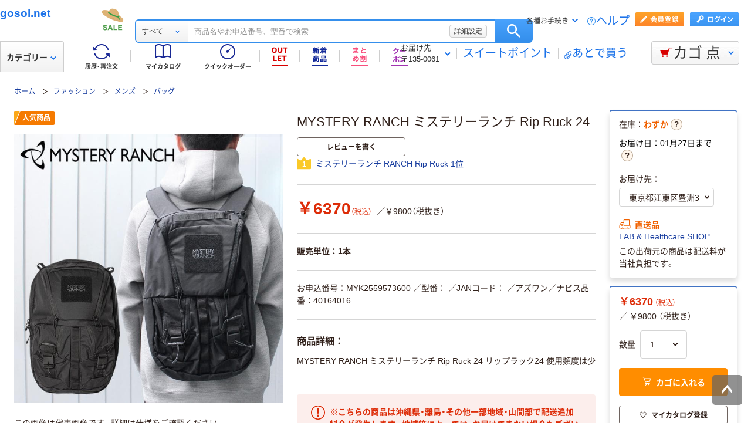

--- FILE ---
content_type: text/html; charset=utf-8
request_url: http://gosoi.net/go-soi/gia-go-soi-my-van-luon-la-an-so.html
body_size: 27344
content:
<!DOCTYPE html>
<html lang="ja" xmlns="http://www.w3.org/1999/xhtml">
  <head>
  <meta charSet="UTF-8" />
  <meta http-equiv="X-UA-Compatible" content="IE=edge" />
  <meta name="format-detection" content="telephone=no" />
  <meta name="viewport" content="width=device-width, initial-scale=1.0, viewport-fit=cover" />
  <title>MYSTERY RANCH ミステリーランチ Rip Ruck 24</title>
  <meta name="description" content="MYSTERY RANCH ミステリーランチ Rip Ruck 24" />
  <link rel="canonical" href="http://gosoi.net/go-soi/gia-go-soi-my-van-luon-la-an-so.html" />
  <link rel="shortcut icon" href="https://cdn.askul.co.jp/cms/assets-club/favicon.ico" />
  <meta name="twitter:card" content="summary_large_image" />
  <meta name="twitter:site" content="@gosoi.net" />
  <meta name="twitter:creator" content="@gosoi.net" />
  <meta property="og:site_name" content="gosoi.net" />
  <meta property="og:type" content="product" />
  <meta property="og:url" content="http://gosoi.net/go-soi/gia-go-soi-my-van-luon-la-an-so.html" />
  <meta property="og:image" content="https://static.mercdn.net/item/detail/orig/photos/m28365365732_5.jpg?1685004181" />
  <meta property="og:title" content="MYSTERY RANCH ミステリーランチ Rip Ruck 24" />
  <meta property="og:description" content="MYSTERY RANCH ミステリーランチ Rip Ruck 24" />
  <link as="font" rel="preload" href="https://cdn.askul.co.jp/cms/assets-club/fonts/NotoSansJP/NotoSansJP-Regular.woff2" />
  <link as="font" rel="preload" href="https://cdn.askul.co.jp/cms/assets-club/fonts/NotoSansJP/NotoSansJP-Bold.woff2" />
  <link href="https://cdn.askul.co.jp/cms/assets-club/css/v064/common.css" rel="stylesheet" type="text/css" />
  <link href="https://cdn.askul.co.jp/cms/assets-club/css/v064/pub-SLP-SRC-009.css" rel="stylesheet" type="text/css" />
  <script defer="" src="https://cdn.askul.co.jp/cms/assets-club/js/design/v034/viewport.js"></script>
  <script src="https://cdn.askul.co.jp/cms/assets-club/js/design/v034/common.js"></script>
  <script defer="" src="https://cdn.askul.co.jp/cms/assets-club/js/design/v034/before.js"></script>
  <script src="https://media.algorecs.com/rrserver/js/2.1/p13n.js"></script>
  <script defer="" src="https://cdn.askul.co.jp/cms/assets-club/js/lazysizes.min.js"></script>
  <script defer="" src="https://cdn.askul.co.jp/cms/assets-club/js/ls.include.min.js"></script>
  <link rel="preload" href="https://static.mercdn.net/item/detail/orig/photos/m28365365732_5.jpg?1685004181" as="image" />
  <script>
    var _sc_dtmserver = "club/pc";
  </script>
  <script src="https://assets.adobedtm.com/d6524a2006e5/077cd779cbda/launch-df3be0c4848d.min.js" async></script>
  <script type="text/javascript" language="javascript" src="https://js.rtoaster.jp/Rtoaster.js" ></script>
  <script type="text/javascript" src="https://dynamic.criteo.com/js/ld/ld.js" async></script>
  <script type="text/javascript">
    window.isGetAddCartItemTooltipAbTest = false;
  </script>
  <script src="https://cdn.askul.co.jp/cms/js/v126/item-pc.js"></script>
  <script defer="" src="https://cdn.askul.co.jp/cms/js/v126/signUpPromotion-pc.js"></script>
  <script defer="" src="https://cdn.askul.co.jp/cms/js/v126/my_catalog_register_modal-pc.js"></script>
  <script defer="" src="https://cdn.askul.co.jp/cms/js/v126/footer-pc.js"></script>
  <script defer="" src="https://cdn.askul.co.jp/cms/assets-club/js/design/v034/pub-SLP-SRC-009.js"></script>
  <script defer="" src="https://cdn.askul.co.jp/cms/assets-club/js/design/v034/pub-SLP-SRC-016.js"></script>
  <script defer="" src="https://cdn.askul.co.jp/cms/js/gsap.min.js"></script>
  <script defer="" src="https://cdn.askul.co.jp/cms/js/ScrollToPlugin.min.js"></script>
  <script defer="" src="https://cdn.askul.co.jp/cms/js/CSSRulePlugin.min.js"></script>
  </head>
  <body>
    <div>
<script src="https://www.askul.co.jp/resource/js/jquery-3.7.1.min.js" type="text/javascript"></script>
<script src="https://www.askul.co.jp/resource/js/jquery-migrate-3.4.0.min.js" type="text/javascript"></script>
<script defer type="text/javascript" src="https://www.askul.co.jp/resource/js/pub-SLP-TOP-006.js"></script>
<script src="https://www.askul.co.jp/resource/js/common_2014new.js" type="text/javascript" defer></script>
<script defer src="https://www.askul.co.jp/assets-club/js/detailsSearchUrl.js"></script> 

<div class="wrapN2014 is-pc-page" id="page_top"> <!-- header --> 
 <div class="o-beforeHeader headerN2015 hN2017 hN2018 hN2019 loggedIn o-beforeHeader js-beforeheader js-lazy-img" mt:id="DISP_TYPE">
   <div mt:id="NAVI_HEADER_CUSTOMTAG_HERE">
    <div class="hdNavOuter ra_Header">
     <h1><a href="http://gosoi.net" class="a-heading_text">gosoi.net</a></h1>
     <div class="headerSeasonLogo">
      <a href="http://gosoi.net/shopping/products/16681747022.html"><img src="https://www.askul.co.jp/resource/club_com/shared/seasonlogo/top_pro_bnr_EarlySummer_3.gif" alt="初夏セール" title="初夏セール
最大46％OFF！" width="44" height="44"></a>
     </div> 
     <style>
    .headerSeasonLogo {
      display: none;
      width: 44px;
      height: 44px;
      position: absolute;
      top: 10px;
      left: 170px;
    }
    .headerSeasonLogo a {
      display: block;
      position: absolute;
      z-index: 10;
    }
    .hN2018 .hdSerWrap.seasonOn {
      padding-left: 230px;
    }
    .o-beforeHeader a:link{font-size: 1.2rem;}
    .hN2017 .hdNavInnerBotL{top: 65px}
    .headerN2015 .hdCarOuter .hdNavCarBtn{line-height: 15px;}
    </style> 
     <script defer>
      $(window).bind('load resize', function(){
        var winW = $(window).width();
        if(winW<=1040){
          $('.headerSeasonLogo').hide();
          $('.hN2017 .hdNavInnerTopR, .hdSerWrap').removeClass('seasonOn');
        } else {
          $('.headerSeasonLogo').show();
          $('.hN2017 .hdNavInnerTopR, .hdSerWrap').addClass('seasonOn');
        }
      });
    </script> <!-- /タイトル下全幅パーツ --> <!-- //外部ファイル --> 
     <form id="cmnHeaderForm" action="http://gosoi.net/ksearch" method="get"></form>
     <form onsubmit="return false;" action="#" method="">
      <input type="text" style="display:none">
      <div id="searchBox" class="hdSerWrap">
       <div class="wrapIn">
        <div class="cateSelect">
         <p class="selectTxt"><span class="txtIn"><span class="txtIn2"><span class="txtIn3"></span><span class="dot">...</span></span></span></p><select class="modalFormArea" id="selectCategoryLl" name="categoryLl"><option value="">すべて</option><option value="15">生活雑貨／キッチン用品</option><option value="13">飲料／食品／ギフト／お酒</option><option value="09">衛生／医療／介護</option><option value="19">DIY用品／園芸／資材</option><option value="14">テープ／梱包資材／店舗用品</option><option value="24">物流・現場用品／台車</option><option value="25">作業服／ワークウェア／安全保護具</option><option value="02">トナー／インク／コピー用紙</option><option value="03">パソコン／周辺機器／メディア</option><option value="21">事務機器／家電／電池／照明</option><option value="07">オフィス家具／収納</option><option value="01">事務用品／文房具</option><option value="10">ファイル</option><option value="23">工具／電動工具</option><option value="06">切削工具／研磨材</option><option value="26">計測機器</option><option value="34">研究開発・クリーンルーム用品</option><option value="22">機械部品／空圧機器／電気・電子部品</option></select>
        </div><button type="button" class="ren_Btn_search" onclick="detailsHeaderSearchUrl('cmnHeaderForm')">検索</button>
        <div class="inputField">
         <input class="modalFormArea" id="searchWordHeader" name="searchWordHeader" autocomplete="off" value="" name="searchWordHeader" autocomplete="off">
         <div class="delete">
          <a href="http://gosoi.net/shopping/products/16692018392.html"></a>
         </div>
         <div class="detailSetting">
          <a id="searchModal" href="http://gosoi.net/shopping/products/16692023326.html">詳細設定</a>
         </div>
         <div class="detailModal">
          <div class="detailModalClosed">
           <a href="http://gosoi.net/shopping/products/16692028260.html"><img src="https://www.askul.co.jp/resource/images/mycatalog/1710_icn_close03.png" alt="閉じる" width="18" height="18"></a>
          </div>
          <div class="detailModalInner">
           <div class="conditionInput">
            <div class="inputBlock checkArea">
             <div class="inputTitle">
              <p>検索範囲</p>
             </div>
             <div class="inputBox">
              <label for="searchRange"><span class="checkIcon"><span></span><input class="modalFormArea" type="checkbox" name="searchRange" id="searchRange"></span><span class="checkText">商品名・カテゴリ名のみで探す</span></label>
             </div>
            </div>
            <div class="inputBlock textArea">
             <div class="inputTitle">
              <p>除外ワード</p>
             </div>
             <div class="inputBox">
              <p class="inputText"><input class="modalFormArea" id="excludeWord" type="text" placeholder="キーワードを入力してください"><span class="ngword">を除く</span></p>
             </div>
            </div>
            <div class="inputBlock selectArea">
             <div class="inputTitle">
              <p>価格を指定（税込）</p>
             </div>
             <div class="inputBox">
              <div class="selectField">
               <label for="searchPrice01"><p class="selectText">指定なし</p><select class="modalFormArea" name="price01" id="searchPrice01"><option value="">指定なし</option><option value="100">100円</option><option value="200">200円</option><option value="500">500円</option><option value="1000">1,000円</option><option value="3000">3,000円</option><option value="5000">5,000円</option><option value="10000">10,000円</option><option value="20000">20,000円</option><option value="30000">30,000円</option><option value="40000">40,000円</option><option value="50000">50,000円</option><option value="60000">60,000円</option><option value="70000">70,000円</option><option value="80000">80,000円</option><option value="90000">90,000円</option><option value="100000">100,000円</option></select> </label>
              </div> 
              <p class="tildeMark">～</p>
              <div class="selectField">
               <label for="searchPrice02"><p class="selectText">指定なし</p><select class="modalFormArea" name="price02" id="searchPrice02"><option value="">指定なし</option><option value="100">100円</option><option value="200">200円</option><option value="500">500円</option><option value="1000">1,000円</option><option value="3000">3,000円</option><option value="5000">5,000円</option><option value="10000">10,000円</option><option value="20000">20,000円</option><option value="30000">30,000円</option><option value="40000">40,000円</option><option value="50000">50,000円</option><option value="60000">60,000円</option><option value="70000">70,000円</option><option value="80000">80,000円</option><option value="90000">90,000円</option><option value="100000">100,000円</option></select></label>
              </div>
             </div>
            </div>
            <div class="inputBlock checkArea">
             <div class="inputTitle">
              <p>商品</p>
             </div>
             <div class="inputBox">
              <label for="stockCheck"><span class="checkIcon"><span></span><input type="checkbox" class="modalFormArea" name="stockCheck" id="stockCheck"></span><span class="checkText">直送品、お取り寄せ品を除く</span></label>
             </div>
            </div>
            <div id="apiResultItemCount" class="searchResult">
             <p class="attentionSearchText">検索条件を指定してください</p>
             <p class="resultNumber"><span id="modalFormAreaNum"></span>件が該当</p>
             <p class="detailSearchBtn"><button onclick="detailsSearchUrl('cmnHeaderForm')">検索</button></p>
            </div>
            <div class="moreDetailSpecify">
             <p><a href="http://gosoi.net/ctg/search/16658950">もっと詳細に指定する</a></p>
            </div>
           </div>
           <div class="otherSearch"> 
            <p class="searchTitle">その他便利な検索</p> 
            <ul class="searchList"> 
             <li><a href="http://gosoi.net/shopping/products/16692033194.html">トナー・インク検索</a></li> 
             <li><a href="http://gosoi.net/shopping/products/16692038128.html">ボールペン替芯かんたん検索</a></li> 
             <li><a href="http://gosoi.net/shopping/products/16692043062.html">はんこ補充インクかんたん検索</a></li> 
             <li><a href="http://gosoi.net/shopping/products/16692047996.html">SMC製品検索</a></li> 
             <li><a href="http://gosoi.net/shopping/products/16692052930.html">カタログから探す</a></li> 
             <li><a href="http://gosoi.net/shopping/products/16692057864.html">メーカー名から探す</a></li> 
             <li><a href="http://gosoi.net/shopping/products/16692062798.html">50音から探す</a></li> 
             <li><a href="http://gosoi.net/shopping/products/16692067732.html">ブランドから探す</a></li> 
             <li><a href="http://gosoi.net/shopping/products/16692072666.html">グリーン商品を探す</a></li> 
            </ul> 
           </div> 
          </div>
         </div>
         <input class="tmpParamType" type="hidden" value="0">
         <input class="tmpParamLll" type="hidden" value="">
         <input class="tmpParamLl" type="hidden" value="">
         <input class="tmpParamL" type="hidden" value="">
         <input class="tmpParamM" type="hidden" value="">
         <input class="tmpParamS" type="hidden" value="">
         <input class="tmpParamKeyword" type="hidden" value="">
         <input class="paramLl" id="paramLl" type="hidden" value="">
         <input class="paramL" id="paramL" type="hidden" value="">
         <input class="paramM" id="paramM" type="hidden" value="">
         <input class="paramS" id="paramS" type="hidden" value="">
        </div>
       </div>
       <div class="wrapBg"></div>
      </div>
     </form>
     <div class="hdNavInnerTopR">
      <div class="hdMembers">
       <div class="member ra_Header">
        <a href="http://gosoi.net/16658950" class="entry"></a><a href="javascript:nowUrl('http://gosoi.net/webapp/shops-club/servlet/YLogonSSLView?transitionURL=')" class="login"></a>
       </div>
       <ul class="hdUtility">
        <li>
         <div class="guide ra_Header">
          <p class="text" data-guide-balloon="true">各種お手続き<span class="arrow"></span></p>
          <div class="headerGuideBalloon">
           <div class="balloonIn">
            <div class="balloonHeadBg"></div>
            <div class="balloonBody">
             <div class="bodyIn ra_Header">
              <ul>
               <li><a href="http://gosoi.net/shopping/products/16692072666.html"><span class="faq"></span>ヘルプ</a></li>
               <li><a onclick="popupInfo('/guide/hajimete/'); return false;" href="http://gosoi.net/guide/hajimete/"><span class="hajimete"></span>よくわかるアスクルWebサイト</a></li>
               <li><a href="http://gosoi.net/shopping/products/16692077600.html"><span class="arrow"></span>定期配送サービス お申込み一覧</a></li>
               <li><a href="http://gosoi.net/shopping/products/16692082534.html"><span class="arrow"></span>自動配送サービス お申込み一覧</a></li>
               <li><a href="http://gosoi.net/shopping/products/16692087468.html"><span class="arrow"></span>返品のお申込み（ご利用履歴から）</a></li>
               <li><a href="http://gosoi.net/shopping/products/16692092402.html"><span class="arrow"></span>修理のお問い合わせ</a></li>
               <li><a href="http://gosoi.net/shopping/products/16692097336.html"><span class="arrow"></span>納品書の再発行（ご利用履歴から）</a></li>
               <li><a href="http://gosoi.net/shopping/products/16692102270.html"><span class="arrow"></span>請求書の再発行</a></li>
               <li><a href="http://gosoi.net/shopping/products/16692107204.html"><span class="arrow"></span>カタログのお申込み</a></li>
               <li><a href="http://gosoi.net/shopping/products/16692112138.html"><span class="arrow"></span>登録情報の確認・変更</a></li>
               <li><a href="http://gosoi.net/shopping/products/16692117072.html"><span class="arrow"></span>パスワードの再発行</a></li>
               <li><a href="http://gosoi.net/shopping/products/16692122006.html"><span class="arrow"></span>トナー・カートリッジ回収のお申込み</a></li>
               <li><a href="http://gosoi.net/shopping/products/16692126940.html"><span class="arrow"></span>化学物質（SDS・RoHS）調査依頼</a></li>
              </ul>
             </div>
            </div>
            <div class="balloonFootBg"></div>
            <div class="balloonArrow">
             <div class="arrowIn"></div>
            </div>
           </div>
          </div>
         </div></li>
        <li><a href="http://gosoi.net/shopping/products/16692131874.html" class="help">ヘルプ</a></li>
       </ul>
      </div>
     </div>
     <div class="hdNavInnerBotL">
      <div class="hdNavMain ra_Header">
       <ul>
        <li class="history"><a href="http://gosoi.net/shopping/products/16692136808.html" class="headerNavMainTrigger"><span></span><span class="txt">履歴・再注文</span>
          <div class="headerNavMainBalloon">
           <div class="balloonTop"></div>
           <div class="balloonMiddle">
            <p>ご注文履歴から再注文や配送状況の確認ができます。</p>
           </div>
           <div class="balloonBottom"></div>
          </div></a></li>
        <li class="myCata"><a href="http://gosoi.net/shopping/products/16692141742.html" class="headerNavMainTrigger"><span></span><span class="txt">マイカタログ</span>
          <div class="headerNavMainBalloon">
           <div class="balloonTop"></div>
           <div class="balloonMiddle">
            <p>お気に入りの商品を登録して自分のカタログを作れます。</p>
           </div>
           <div class="balloonBottom"></div>
          </div></a></li>
        <li class="quick"><a href="http://gosoi.net/shopping/products/16692146676.html" class="headerNavMainTrigger"><span></span><span class="txt">クイックオーダー</span>
          <div class="headerNavMainBalloon">
           <div class="balloonTop"></div>
           <div class="balloonMiddle">
            <p>お申込番号の入力で商品をまとめてご注文いただけます。</p>
           </div>
           <div class="balloonBottom"></div>
          </div></a></li>
        <li class="outlet"><a href="http://gosoi.net/shopping/products/16692151610.html" class="headerNavMainTrigger"><span></span>
          <div class="headerNavMainBalloon">
           <div class="balloonTop"></div>
           <div class="balloonMiddle">
            <p>32～80％OFFなどのお得な商品が続々入荷！</p>
           </div>
           <div class="balloonBottom"></div>
          </div></a></li>
        <li class="newProduct"><a href="http://gosoi.net/shopping/products/16692156544.html" class="headerNavMainTrigger"><span></span>
          <div class="headerNavMainBalloon">
           <div class="balloonTop"></div>
           <div class="balloonMiddle">
            <p>アスクル新登場の商品を<br>ご紹介！</p>
           </div>
           <div class="balloonBottom"></div>
          </div></a></li>
        <li class="multiCategory"> <a href="http://gosoi.net/shopping/products/16692161478.html" class="headerNavMainTrigger"> <span class="couponIcon"></span> </a> </li> 
        <li class="coupon"> <a href="http://gosoi.net/shopping/products/16692166412.html" class="headerNavMainTrigger"> <span class="couponIcon"></span> </a> </li> 
       </ul>
      </div>
     </div>
     <table class="hdNavInnerBotR ra_Header">
      <tbody>
       <tr>
        <td class="deliveryAddress" data-delivery-balloon="true"><p>お届け先<br><span id="currentDeliveryAddress"><span class="contentsquare-masking">〒135-0061</span></span><span class="arrow"></span></p>
         <div class="headerDeliveryBalloon">
          <div class="balloonIn">
           <div class="balloonHeadBg"></div>
           <div class="balloonBody">
            <div class="bodyIn">
             <p class="contentsquare-masking">東京都江東区豊洲22</p><a href="#modalDeliveryHeadBeforeLogin" class="DelilModal noSmooth hdAddressChangeBtn">変更</a>
            </div>
           </div>
           <div class="balloonFootBg"></div>
           <div class="balloonArrow">
            <div class="arrowIn"></div>
           </div>
          </div>
         </div><span class="separator_after"></span></td>
        <td class="user priorToLogin ra_Header">
         <div class="member ra_Header">
          <a href="http://gosoi.net/shopping/products/16692171346.html" class="sweetpoint_beforelogin"><span class="sweetpoint_icon"></span><span class="sweetpoint_txt">スイートポイント</span></a>
         </div></td>
        <td class="user lateBuy"><span class="separator_before"></span><a href="http://gosoi.net/odr/order/shoppingCartView/#lateBuySection" onclick="var linkAnalyticsData = { 'server': 'club/pc', 'fName': 'ヘッダー_あとで買うリストへ移動', 'club': { 'server': 'club/pc', 'prop5': 'ヘッダー_あとで買うリストへ移動'}};window.sc_trackLinkAll(linkAnalyticsData, this, 'o', 'HeaderLaterBuy');"><span class="lateBuy_icon"></span><span class="lateBuy_txt">あとで買う</span></a></td>
       </tr>
      </tbody>
     </table>
    </div>
    <div class="hdCateOuter">
     <div class="hdMd2015 ra_Category">
      <a href="http://gosoi.net/search/16658950" class="hdMdBtn">カテゴリー<span class="arrow"></span></a>
      <noscript>
       <div class="headerMdBalloon">
        <div class="balloonHeadBg">
         <div class="bgIn">
          <div class="bgIn2">
           <div class="bgIn3"></div>
          </div>
         </div>
        </div>
        <div class="balloonBody">
         <div class="bodyIn">
          <div class="bodyIn2">
           <div class="bodyIn3">
            <div class="mdWrap">
             <div class="mdTree1">
              <div class="treeIn">
               <div class="block1 ra_Category">
                <ul class="mdList1">
                 <li><a href="http://gosoi.net/shopping/products/16692220686.html" data-drop="0" class="addIcon">生活雑貨／キッチン用品<span class="arrow"></span></a></li>
                 <li><a href="http://gosoi.net/shopping/products/16692176280.html" data-drop="1" class="addIcon">飲料／食品／ギフト／お酒<span class="arrow"></span></a></li>
                 <li><a href="http://gosoi.net/shopping/products/16692181214.html" data-drop="2" class="addIcon">衛生／医療／介護<span class="arrow"></span></a></li>
                 <li><a href="http://gosoi.net/shopping/products/16692186148.html" data-drop="3" class="addIcon">DIY用品／園芸／資材<span class="arrow"></span></a></li>
                 <li><a href="http://gosoi.net/shopping/products/16692191082.html" data-drop="4" class="addIcon">テープ／梱包資材／店舗用品<span class="arrow"></span></a></li>
                 <li><a href="http://gosoi.net/shopping/products/16692196016.html" data-drop="5" class="addIcon">物流・現場用品／台車<span class="arrow"></span></a></li>
                 <li><a href="http://gosoi.net/shopping/products/16692200950.html" data-drop="6" class="addIcon">作業服／ワークウェア／安全保護具<span class="arrow"></span></a></li>
                 <li><a href="http://gosoi.net/shopping/products/16692205884.html" data-drop="7" class="addIcon">トナー／インク／コピー用紙<span class="arrow"></span></a></li>
                 <li><a href="http://gosoi.net/shopping/products/16692210818.html" data-drop="8" class="addIcon">パソコン／周辺機器／メディア<span class="arrow"></span></a></li>
                 <li><a href="http://gosoi.net/shopping/products/16692215752.html" data-drop="9" class="addIcon">事務機器／家電／電池／照明<span class="arrow"></span></a></li>
                 <li><a href="http://gosoi.net/e/07/" data-drop="10" class="addIcon">オフィス家具／収納<span class="arrow"></span></a></li>
                 <li><a href="http://gosoi.net/e/01/" data-drop="11" class="addIcon">事務用品／文房具<span class="arrow"></span></a></li>
                 <li><a href="http://gosoi.net/e/10/" data-drop="12" class="addIcon">ファイル<span class="arrow"></span></a></li>
                 <li><a href="http://gosoi.net/e/23/" data-drop="13" class="addIcon">工具／電動工具<span class="arrow"></span></a></li>
                 <li><a href="http://gosoi.net/e/06/" data-drop="14" class="addIcon">切削工具／研磨材<span class="arrow"></span></a></li>
                 <li><a href="http://gosoi.net/e/26/" data-drop="15" class="addIcon">計測機器<span class="arrow"></span></a></li>
                 <li><a href="http://gosoi.net/e/34/" data-drop="16" class="addIcon">研究開発・クリーンルーム用品<span class="arrow"></span></a></li>
                 <li><a href="http://gosoi.net/e/22/" data-drop="17" class="addIcon">機械部品／空圧機器／電気・電子部品<span class="arrow"></span></a></li>
                </ul>
               </div>
               <div class="block2"> 
                <ul class="mdList1"> 
                 <li><a href="http://gosoi.net" target="_blank" data-drop="19">専門商材・便利なサービスを探す<span class="arrow"></span></a></li> 
                </ul> 
               </div> 
               <div class="block3"> 
                <ul class="mdList2"> 
                 <li><a href="http://gosoi.net/f/services/"><span class="arrow"></span>アウトレット</a></li> 
                 <li><a href="http://gosoi.net/sf/outlet/outlet_00/0/"><span class="arrow"></span>カタログから探す</a></li> 
                </ul> 
               </div>
              </div>
             </div>
             <div class="mdTree2 mdPtn1" data-tree="19"> 
              <div class="ptnIn"> 
               <p class="mdTitle mdTitlePtn2"><span class="icon icon19"></span>専門商材サービス</p> 
               <ul class="mdList1"> 
                <li><a href="http://gosoi.net" data-drop="19-1" target="_blank">スタンプ作成・印刷サービス<span class="newwindow"></span><span class="arrow"></span></a></li> 
               </ul> 
               <ul class="mdList1"> 
                <li><a href="http://gosoi.net/f/services/furniture/" data-drop="19-3">オフィスづくりサービス<span class="arrow"></span></a></li> 
                <li><a href="http://gosoi.net/f/services/regular_purchases/" data-drop="19-2">アスクル定期配送サービス<span class="arrow"></span></a></li> 
                <li><a href="http://gosoi.net/f/services/otoriyose01/" data-drop="19-4">サイズ・専用オーダーサービス<span class="arrow"></span></a></li> 
                <li><a href="http://gosoi.net/f/special/isetan/" data-drop="19-6">アスクル伊勢丹ギフトショップ<span class="arrow"></span></a></li> 
               </ul> 
               <p class="mdTitle mdTitlePtn3">お仕事に便利なサポートサービス</p> 
               <ul class="mdList2"> 
                <li><a href="http://gosoi.net/before_login/koto/edenpo/" target="_blank">電報<span class="newwindow"></span><span class="arrow"></span></a></li> 
                <li><a href="http://gosoi.net/f/services/kintai/touchontime/">勤怠管理（TouchOnTime）<span class="arrow"></span></a></li> 
                <li><a href="http://gosoi.net/f/services/anpi/safetylink24/">安否確認（Safetylink24）<span class="arrow"></span></a></li> 
                <li><a href="http://gosoi.net/?16658950">トナー・インクカートリッジ無料回収<span class="arrow"></span></a></li> 
               </ul> 
               <ul class="mdList2"> 
                <li><a href="http://gosoi.net/f/services/16658950"><span class="arrow"></span>サポート・サービス一覧を見る</a></li> 
               </ul> 
              </div> <!-- /.mdTree2 -->
             </div>
            </div>
           </div>
          </div>
         </div>
        </div>
        <div class="balloonFootBg">
         <div class="bgIn">
          <div class="bgIn2">
           <div class="bgIn3"></div>
          </div>
         </div>
        </div>
        <div class="balloonArrow">
         <div class="arrowIn"></div>
        </div>
       </div>
      </noscript>
     </div>
     <div class="hdCarOuter ra_Header hdCarOuter--ab">
      <a href="http://gosoi.net/odr/order/shoppingCartView/" class="hdNavCarBtn" data-cart-balloon="true"><span class="icon"></span><span class="txt">カゴ</span><span class="num_basket"></span><span class="txt">点</span></a>
      <div class="headerCartBalloon">
       <div class="balloonIn">
        <div class="balloonHeadBg"></div>
        <div class="balloonBody">
         <div class="bodyIn"></div>
        </div>
        <div class="balloonFootBg"></div>
        <div class="balloonArrow">
         <div class="arrowIn"></div>
        </div>
       </div>
      </div><!-- /.hdCarOuter -->
     </div>
    </div>
    <script type="text/javascript" id="fd_cart" defer></script>
    <div id="flipdesk-data-customer-profiles" data-customer-profiles=""></div>
    <script id="flipdeskBasicTag" defer></script>
    <div class="lowInfoOuter">
     <noscript>
      <div class="lowJsoffBox">
       <div class="lowJsoffInner">
        <p>JavaScriptの設定が無効のため、アスクルWebサイトが正しく動作しません。<br>設定を有効にする方法は<a href="http://gosoi.net/guide/policy/browser/setting.html" target="_blank">こちら</a>をご覧ください。</p>
       </div>
      </div>
     </noscript>
     <div id="cookieEnabledBoxNew"></div>
    </div> 
    <script mt:id="ONLOAD_SCRIPT_MAIN_TAG" type="text/javascript" defer><!--;
var byStockAddSetModal = "";
//--></script> <!-- ヘッダー版 --> 
    <div id="modalDeliveryHeadBeforeLogin" mt:id="MODAL_DELIVERY_TAG" class="lModalBox"> 
     <form action=""> <span mt:id="HIDDEN_ADR_CUSTOMTAG_HERE"><input type="hidden" name="delivModalZip1" value="135"><input type="hidden" name="delivModalZip2" value="0061"><input type="hidden" name="delivModalAreaCdA" value="13108"><input type="hidden" name="delivModalAreaCdB" value="00099"><input type="hidden" name="delivModalAdr1" value="東京都江東区"><input type="hidden" name="delivModalAdr21" value="豊洲"><input type="hidden" name="delivModalAdr22" value="3"><input type="hidden" name="delivModalAdr3" value=""><input type="hidden" name="delivModalAdrId" value=""></span> 
      <input value="1" type="hidden" name="delivModalReloadFlg"> 
      <div class="modalDeliveryBox"> 
       <h2 class="modalDeliveryTitle">お届け先の変更</h2> 
       <div class="modalDeliveryRead"> 
        <p> 検索結果や商品詳細ページに表示されている「お届け日」「在庫」はお届け先によって変わります。 <br> 現在のお届け先は <span mt:id="ADR_CUSTOMTAG_HERE"><br><span class="deli_add contentsquare-masking" id="null">東京都江東区豊洲3（〒135-0061）</span><br></span> に設定されています。 <br>ご希望のお届け先の「お届け日」「在庫」を確認する場合は、以下から変更してください。 </p> 
       </div> 
       <div class="modalDeliveryLogin"> 
        <dl class="cfx"> 
         <dt> <span class="ttl_icon">■</span>アドレス帳から選択する（会員の方） 
         </dt> 
         <dd> <a href="javascript:stockModalLoginFunc('http://gosoi.net/webapp/shops-club/servlet/YLogonSSLView?byStockAddSetModal=1&amp;transitionURL=')">ログイン</a> 
         </dd> 
        </dl> 
       </div> 
       <div class="modalDeliveryZip"> 
        <p class="zip_ttl"> <span class="ttl_icon">■</span>郵便番号を入力してお届け先を設定（会員登録前の方） </p> 
        <div class="zip_search"> 
         <table> 
          <tbody>
           <tr> 
            <td class="zip_search01">〒</td> 
            <td class="zip_search02"> <input type="tel" size="5" name="Deli_zip1" id="Deli_zip1" value=""> </td> 
            <td class="zip_search03">-</td> 
            <td class="zip_search04"> <input type="tel" size="5" name="Deli_zip2" id="Deli_zip2" value=""> </td> 
            <td class="zip_search05"> <a rel="Deli_modalWin" name="Deli_mWin01" href="#Deli_mWin01" class="noSmooth" onclick="javascript:requestAddressApiByStockModal('header',$('#Deli_zip1').val(), $('#Deli_zip2').val());return false;"> 入力した郵便番号で住所を検索する </a> </td> 
           </tr> 
          </tbody>
         </table> 
        </div> 
        <p id="searchedAddressSetTag" class=""></p> 
        <p class="zip_caution"> ※郵便番号でのお届け先設定は、注文時のお届け先には反映されませんのでご注意ください。<br> ※在庫は最寄の倉庫の在庫を表示しています。<br> ※入荷待ちの場合も、別の倉庫からお届けできる場合がございます。 </p> 
       </div> 
      </div> 
      <div class="modalDeliveryBtn"> 
       <ul class="cfx"> 
        <li class="modalDeliveryBtn_nochange"> <span class="mCloseBtn">変更しない</span> </li> 
        <li class="modalDeliveryBtn_submit"> <span class="off">この内容で確認する</span> </li> 
       </ul> 
      </div> 
     </form> 
     <div id="Deli_modalWindow01"> 
      <div id="Deli_mWin01"></div> 
     </div> 
     <p class="mCloseBtn"></p> <!--/modalDelivery--> 
    </div> <!-- 商品詳細版 --> 
   </div> 
 </div> 
 <div mt:id="MEDICAL_INFO_AREA"> <!-- 検索結果画面はVIEW側で読み込み --> 
  <link rel="stylesheet" href="https://www.askul.co.jp/resource/css/medical/login.css" media="all"> 
  <script defer>
					$(function(){
						$('#loadOpen').trigger('click');
						$('.closeBtn').click(function(){
							$(this).parents('#medicalCheck').find('.mCloseBtn').trigger('click');
				    	});
					});
				</script> 
  <div mt:id="MEDICAL_INFO_AREA_TAG"></div> <span style="display:none;" id="medicalModalSctProp5"></span> 
 </div> <span mt:id="USER_TRACKING"><input value="abba6658.636e379e9c214" type="hidden" id="UserTracking"></span> <span mt:id="USER_ID"><input type="hidden" id="UserId"></span> 
 <script mt:id="RR_RECOMMEND_SCRIPT_TAG" type="text/javascript" defer></script> 
 <script mt:id="ONLOAD_SCRIPT_MAIN_TAG" type="text/javascript" defer>$(document).ready(function() {
document.cookie = "TEMPREGUSER_POPUP_FLG=0; path=/; max-age=0";
});</script> 
 <div class="footerSection"> <!-- footer --> 
  <script src="https://www.askul.co.jp/resource/js/megadrop_2015new.js" type="text/javascript" defer></script> 
  <div id="sggstHeaderBalloon"> 
   <div class="balloonIn"> 
    <div class="balloonHeadBg">
     <div class="bgIn">
      <div class="bgIn2">
       <div class="bgIn3"></div>
      </div>
     </div>
    </div> 
    <div class="balloonBody"> 
     <div class="bodyIn"> 
      <div class="bodyIn2"> 
       <div class="bodyIn3"> 
        <ul id="sggstHeader" class="sggstUlHeader sggstUlHeader_2014new"></ul> 
       </div> 
      </div> 
     </div> 
    </div> 
    <div class="balloonFootBg">
     <div class="bgIn">
      <div class="bgIn2">
       <div class="bgIn3"></div>
      </div>
     </div>
    </div> 
   </div> <!-- /.sggstHeaderBalloon -->
  </div> 
 </div><!-- /.footerSection --> <!-- 業種登録モーダル --> 
</div><!--/.topN2014 --> <!-- 共通JS -->  <!-- ヘッダーサジェスト用 --> 
<script type="text/javascript" src="https://www.askul.co.jp/resource/js/keyWordSuggest_top_2015new_ab.js" defer></script> <!-- 商品リクエスト --> 
<script type="text/javascript" src="https://www.askul.co.jp/resource/js/itemRequest.js" defer></script> <!-- Cookie設定チェック --> 
<script type="text/javascript" src="https://www.askul.co.jp/resource/js/check-cookie.js" defer></script>   
<script src="https://www.askul.co.jp/resource/js/cartdrop_2015new.js" type="text/javascript" defer></script> 
<script src="https://www.askul.co.jp/resource/js/header_2014new.js" type="text/javascript" defer></script> 
<script src="https://www.askul.co.jp/resource/js/modalwin_deli.js" type="text/javascript" defer></script> 
<script src="https://www.askul.co.jp/resource/js/addressSetCmn0001.js" type="text/javascript" defer></script> 
<script src="https://www.askul.co.jp/resource/js/s_btn_trylion_r1.js" type="text/javascript" defer></script></div>
    <div class="t-productdetail is-pc-page">
      
      <main class="o-main">
        <div class="t-productdetail_head">
          
          <div class="breadcrumbs">
  
    <ol class="m-breadcrumb">
        <script type="application/ld+json">
        {"@context": "https://schema.org","@type": "BreadcrumbList","itemListElement": [{"@type": "ListItem","position": 1,"name": "ホーム","item": "http://gosoi.net"},{"@type": "ListItem","position": 2,"name": "ファッション","item": "http://gosoi.net/shopping/products/16681732220.html"},{"@type": "ListItem","position": 3,"name": "メンズ","item": "http://gosoi.net/shopping/products/16681737154.html"},{"@type": "ListItem","position": 4,"name": "バッグ","item": "http://gosoi.net/shopping/products/16681742088.html"}]}</script>
            <li class="m-breadcrumb_item"><a class="a-textlink" href="http://gosoi.net">ホーム</a></li>
                        <li class="m-breadcrumb_item"><a class="a-textlink" href="http://gosoi.net/shopping/products/16681732220.html">ファッション</a></li>
                                    <li class="m-breadcrumb_item"><a class="a-textlink" href="http://gosoi.net/shopping/products/16681737154.html">メンズ</a></li>
                                    <li class="m-breadcrumb_item"><a class="a-textlink" href="http://gosoi.net/shopping/products/16681742088.html">バッグ</a></li>
                    </ol>
</div>
          <div>
</div>
        </div>
        <div class="t-productdetail_body js-bottomTrackingAddComparison_wrap">
          <div class="t-productdetail_content">
            <div class="o-productdetailinfo">
    <div class="a-taglist u-mb-16">
      <ul class="a-taglist_list">
      </ul>
    </div>
    <div class="o-productdetailinfo_item">
      <div class="o-wrapper js-printArea" data-highlight-area="name">
        <div class="a-heading -typeh3">
          <h1 class="a-heading_text"><span class="a-span u-text-normal js-bottomTrackingAddComparison_targetText">MYSTERY RANCH ミステリーランチ Rip Ruck 24</span></h1>
        </div>
      </div>
      <p class="a-text js-printArea"></p>
      
    <div class="o-colBox -aicenter -margin16">
        
          <button class="m-btn -base -small -short" type="button" onclick="location.href=&#39;/webapp/shops-club/servlet/YLogonSSLView?transitionURL=%2Fas%2Freview%2FpostReview%2F797396%2F%3FreviewProcessType%3D0%26sourceViewType%3D2&#39;">
            <span class="m-btn_inner">
              <span class="m-btn_text">レビューを書く</span>
            </span>
          </button>
        <script type="application/ld+json">
            {
                "@context":"https://schema.org/",
                "@type":"Product",
                "name":"MYSTERY RANCH ミステリーランチ Rip Ruck 24",
                "image": ["https://static.mercdn.net/item/detail/orig/photos/m28365365732_5.jpg?1685004181","https://static.mercdn.net/item/detail/orig/photos/m28365365732_2.jpg?1685004181","https://static.mercdn.net/item/detail/orig/photos/m28365365732_9.jpg?1685004181","https://static.mercdn.net/item/detail/orig/photos/m28365365732_8.jpg?1685004181","https://static.mercdn.net/item/detail/orig/photos/m28365365732_3.jpg?1685004181","https://static.mercdn.net/item/detail/orig/photos/m28365365732_4.jpg?1685004181","https://static.mercdn.net/item/detail/orig/photos/m28365365732_7.jpg?1685004181","https://static.mercdn.net/item/detail/orig/photos/m28365365732_1.jpg?1685004181","https://static.mercdn.net/item/detail/orig/photos/m28365365732_6.jpg?1685004181","https://static.mercdn.net/item/detail/orig/photos/m28365365732_10.jpg?1685004181"],
                "description":"MYSTERY RANCH ミステリーランチ Rip Ruck 24",
                "sku":"MYK2559573600",
                "mpn":"40164016",
                "aggregateRating": {
                    "@type": "AggregateRating",
                    "ratingValue": "4.2",
                    "reviewCount": "38"
                },
                "offers":{
                    "@type":"Offer",
                    "price":6370,
                    "priceCurrency":"JPY",
                    "availability":"https://schema.org/InStock",
                    "itemCondition":"https://schema.org/NewCondition"
                }
            }

        </script>  
    </div>
      <!--  ランキングリンクが存在せず、n万回購入のみの場合-->
    <div class="o-colBox -margin8 -noShrinkChild1">
      <span class="a-rankingicon js-lazy-img -first -small">1</span>

    <a href="http://gosoi.net/shopping/products/16681751956.html" class="a-textlink js-searchWord_highlights">ミステリーランチ RANCH Rip Ruck 1位</a>

    </div>
      
    </div>
    
    <div class="o-productdetailinfo_item">
      
    <div class="o-productdetailinfo_item_inner -space8">
      
        <div class="o-colBox -margin8 -flwrap -wrapVMargin8">
        <div class="o-colBox -aicenter -margin2">
          
            <p class="a-price -large js-bottomTrackingAddComparison_targetPrice">
              <span class="a-price_value">￥6370</span><span class="a-price_after">（税込）</span>
            </p>
          
        </div>
        <div class="o-colBox -margin8">
          <p class="a-text">／￥9800（税抜き）</p>
          <p class="a-text">
            
          </p>
        </div>
        </div>
      
    </div>

    </div>
              
              <div class="o-productdetailinfo_item">
                  
    <div class="a-heading -typep sc_area_matomeText">
      <h2 class="a-heading_text">販売単位：1本</h2>
    </div>
    <div class="sc_area_matomeWrap">
      
    </div>

    <div class="sc_area_attrWrap">

    </div>

              </div>
              
                <div class="o-productdetailinfo_item">
                  
    <p class="a-text">
      <span>お申込番号：MYK2559573600</span>
      <span>
        <span>／型番：</span>
      </span>
      <span>
        <span>／JANコード：</span>
      </span>
      <span>
        <span>／アズワン／ナビス品番：40164016</span>
      </span>
    </p>
                </div>
    <div class="o-productdetailinfo_item">
        <h3 class="a-heading_text">商品詳細：</h3><p class="a-text"><span>MYSTERY RANCH ミステリーランチ Rip Ruck 24 リップラック24 使用頻度は少</span></p>
    </div>
    <hr class="a-line u-mb-24 u-mt-24" />
    <div class="o-wrapper_item u-mt-16 js-printArea js-db-printArea">
      <div class="o-table js-lazy-img u-mb-16">
        <div class="o-table_inner">
          <table class="o-table_body">
            <tbody>
            <tr class="o-table_tr">
              <th class="o-table_th" style="width:200px">お申込番号</th>
              <td class="o-table_td">17401829430</td>
            </tr>
            <tr class="o-table_tr">
              <th class="o-table_th" style="width:200px">型番</th>
              <td class="o-table_td"></td>
            </tr>
            <tr class="o-table_tr">
              <th class="o-table_th" style="width:200px">JANコード</th>
              <td class="o-table_td"></td>
            </tr>
            <tr class="o-table_tr">
              <th class="o-table_th" style="width:200px">販売単位</th>
              <td class="o-table_td">1本</td>
            </tr>

            <tr class="o-table_tr">
              <th class="o-table_th" style="width:200px">価格</th>
              <td class="o-table_td">
                <span>￥6370（税込）</span>
                <span>／￥9800（税抜き）</span>
              </td>
            </tr>
            </tbody>
          </table>
        </div>
      </div>
    </div>
              <div class="o-productdetailinfo_item">
                <div>
    <div class="a-box -warning u-mb-24 js-printArea">
      <div class="m-information -warning">
        <p class="m-information_hdg">
          <span class="m-information_hdgicon">
            <span class="a-icon -size24">
              <img class="a-icon_img" src="https://cdn.askul.co.jp/cms/assets-club/images/icon_attention_red.svg" alt="" width="24" height="24" />
            </span>
          </span>
          <span class="m-information_hdgmain">
            <span class="m-information_hdgmain_text">
              
                ※こちらの商品は沖縄県・離島・その他一部地域・山間部で配送追加料金が発生します。地域等によっては、お届けできない場合もございますのでご了承ください。ご注文後、お届け不可の場合は、アスクルよりご連絡させて頂きます。 <br />
              
                直送品のため、以下の点にご注意ください。 <br />
              
            </span>
          </span>
        </p>
        <div class="m-information_textcontent">
          <ul class="a-list">
            
              <li class="a-listitem">こちらの商品は沖縄県・離島・その他一部地域・山間部で配送追加料金が発生します。地域等によっては、お届けできない場合もございますのでご了承ください。ご注文後、お届け不可の場合は、アスクルよりご連絡させて頂きます。</li>
            
          </ul>

          <ul class="a-list">
            
              <li class="a-listitem">この商品には、アスクル発行の納品書が同梱されていない場合があります。アスクル発行の納品書をご希望のお客様は、商品到着後、本サイト上のご利用履歴よりＰＤＦファイルにて印刷することが可能です。</li>
            
              <li class="a-listitem">アスクルのダンボールもしくは袋でのお届けではありません。</li>
            
              <li class="a-listitem">お客様のご都合によるご注文後の変更・キャンセル・返品・交換はお受けできません。</li>
            
              <li class="a-listitem">商品のご注文後に商品がお届けできないことが判明した際には、ご注文をキャンセルさせていただくことがあります。</li>
            
              <li class="a-listitem">ご注文後に一時品切れが判明した場合は、入荷次第のお届けとなります。</li>
            
          </ul>
        </div>
      </div>
    </div>
  
</div>
              </div>
              <div id=criteo-pdp-mid-cd></div>
              <div id=criteo-pdp-mid-sp0></div>
            </div>
          </div>

    <div class="t-productdetail_left u-pos-sticky">
      <div class="o-productdetailvisual js-lazy-img js-switch-image js-printArea js-scale-image">
        <div class="o-productdetailvisual_container">
          <div class="o-productdetailvisual_tags">
            <div class="a-taglist u-mb-16">
              <ul class="a-taglist_list">
                <li class="a-taglist_item"><span class="a-tag -bgOrange -emphasis">人気商品</span></li>
              </ul>
            </div>
          </div>
          
          <div class="o-productdetailvisual_main js-switchimagemodal-btns" data-modal-id="modal01" data-highlight-area="image">
            <div class="o-productdetailvisual_main_inner js-scale-image_target js-switch-image_main js-switchimagemodal-btn" data-micromodal-trigger="modal01" data-img-index="0">
              <div class="a-img -static">
                <span class="a-img_imgWrap">
                  <img src="https://static.mercdn.net/item/detail/orig/photos/m28365365732_5.jpg?1685004181" class="a-img_img1" alt="MYSTERY RANCH ミステリーランチ Rip Ruck 24" width="458" height="458" />
                </span>
              </div>
              <div class="o-productdetailvisual_main_lens js-scale-image_lens"></div>
            </div>
          </div>

          <div class="o-productdetailvisual_description">
            <div class="o-productdetailvisual_description_item js-switch-image_caption js-bottomTrackingAddComparison_targetImg is-current">
              <div class="m-textaccordion js-lazy-img js-textaccordion -maxline2">
                <div class="m-textaccordion_inner js-textaccordion_inner">
                  <p class="m-textaccordion_text js-textaccordion_text">この画像は代表画像です。詳細は仕様をご確認ください。</p>
                  <button class="m-textaccordion_btn js-textaccordion_btn is-hidden" data-micromodal-trigger="modal01">すべて表示</button>
                </div>
              </div>
            </div>
            <div class="o-productdetailvisual_description_item js-switch-image_caption js-bottomTrackingAddComparison_targetImg">
              <div class="m-textaccordion js-lazy-img js-textaccordion -maxline2">
                <div class="m-textaccordion_inner js-textaccordion_inner">
                  <p class="m-textaccordion_text js-textaccordion_text"></p>
                  <button class="m-textaccordion_btn js-textaccordion_btn is-hidden" data-micromodal-trigger="modal01">すべて表示</button>
                </div>
              </div>
            </div>
            <div class="o-productdetailvisual_description_item js-switch-image_caption js-bottomTrackingAddComparison_targetImg">
              <div class="m-textaccordion js-lazy-img js-textaccordion -maxline2">
                <div class="m-textaccordion_inner js-textaccordion_inner">
                  <p class="m-textaccordion_text js-textaccordion_text"></p>
                  <button class="m-textaccordion_btn js-textaccordion_btn is-hidden" data-micromodal-trigger="modal01">すべて表示</button>
                </div>
              </div>
            </div>
          </div>
          
          <div class="o-productdetailvisual_thumbs js-switchimagemodal-btns" data-modal-id="modal01">
            <div class="o-carousel js-lazy-img js-carousel -pergroup">
              <div class="swiper-container js-carousel-body" data-type="pergroup" data-perview="6" data-space="8">
                <div class="swiper-wrapper">
										<div class="o-carousel_slide swiper-slide js-carousel_slide">
						<div class="o-carousel_slideinner">
						  <button type="button" class="o-productdetailvisual_thumb js-switch-image_thumb js-switchimagemodal-btn -hoverType item_image_img" data-mainsrc="https://static.mercdn.net/item/detail/orig/photos/m28365365732_5.jpg?1685004181" data-micromodal-trigger="modal01" data-img-index="1">
							<span class="a-img -static">
							  <span class="a-img_imgWrap">
								<img data-src="https://static.mercdn.net/item/detail/orig/photos/m28365365732_5.jpg?1685004181" src="https://static.mercdn.net/item/detail/orig/photos/m28365365732_5.jpg?1685004181" class="a-img_img js-lazy-img" alt="MYSTERY RANCH ミステリーランチ Rip Ruck 24" width="62" height="62" />
							  </span>
							</span>
						  </button>
						</div>
					</div>
										<div class="o-carousel_slide swiper-slide js-carousel_slide">
						<div class="o-carousel_slideinner">
						  <button type="button" class="o-productdetailvisual_thumb js-switch-image_thumb js-switchimagemodal-btn -hoverType item_image_img" data-mainsrc="https://static.mercdn.net/item/detail/orig/photos/m28365365732_2.jpg?1685004181" data-micromodal-trigger="modal01" data-img-index="1">
							<span class="a-img -static">
							  <span class="a-img_imgWrap">
								<img data-src="https://static.mercdn.net/item/detail/orig/photos/m28365365732_2.jpg?1685004181" src="https://static.mercdn.net/item/detail/orig/photos/m28365365732_2.jpg?1685004181" class="a-img_img js-lazy-img" alt="MYSTERY RANCH ミステリーランチ Rip Ruck 24" width="62" height="62" />
							  </span>
							</span>
						  </button>
						</div>
					</div>
										<div class="o-carousel_slide swiper-slide js-carousel_slide">
						<div class="o-carousel_slideinner">
						  <button type="button" class="o-productdetailvisual_thumb js-switch-image_thumb js-switchimagemodal-btn -hoverType item_image_img" data-mainsrc="https://static.mercdn.net/item/detail/orig/photos/m28365365732_9.jpg?1685004181" data-micromodal-trigger="modal01" data-img-index="1">
							<span class="a-img -static">
							  <span class="a-img_imgWrap">
								<img data-src="https://static.mercdn.net/item/detail/orig/photos/m28365365732_9.jpg?1685004181" src="https://static.mercdn.net/item/detail/orig/photos/m28365365732_9.jpg?1685004181" class="a-img_img js-lazy-img" alt="MYSTERY RANCH ミステリーランチ Rip Ruck 24" width="62" height="62" />
							  </span>
							</span>
						  </button>
						</div>
					</div>
										<div class="o-carousel_slide swiper-slide js-carousel_slide">
						<div class="o-carousel_slideinner">
						  <button type="button" class="o-productdetailvisual_thumb js-switch-image_thumb js-switchimagemodal-btn -hoverType item_image_img" data-mainsrc="https://static.mercdn.net/item/detail/orig/photos/m28365365732_8.jpg?1685004181" data-micromodal-trigger="modal01" data-img-index="1">
							<span class="a-img -static">
							  <span class="a-img_imgWrap">
								<img data-src="https://static.mercdn.net/item/detail/orig/photos/m28365365732_8.jpg?1685004181" src="https://static.mercdn.net/item/detail/orig/photos/m28365365732_8.jpg?1685004181" class="a-img_img js-lazy-img" alt="MYSTERY RANCH ミステリーランチ Rip Ruck 24" width="62" height="62" />
							  </span>
							</span>
						  </button>
						</div>
					</div>
										<div class="o-carousel_slide swiper-slide js-carousel_slide">
						<div class="o-carousel_slideinner">
						  <button type="button" class="o-productdetailvisual_thumb js-switch-image_thumb js-switchimagemodal-btn -hoverType item_image_img" data-mainsrc="https://static.mercdn.net/item/detail/orig/photos/m28365365732_3.jpg?1685004181" data-micromodal-trigger="modal01" data-img-index="1">
							<span class="a-img -static">
							  <span class="a-img_imgWrap">
								<img data-src="https://static.mercdn.net/item/detail/orig/photos/m28365365732_3.jpg?1685004181" src="https://static.mercdn.net/item/detail/orig/photos/m28365365732_3.jpg?1685004181" class="a-img_img js-lazy-img" alt="MYSTERY RANCH ミステリーランチ Rip Ruck 24" width="62" height="62" />
							  </span>
							</span>
						  </button>
						</div>
					</div>
										<div class="o-carousel_slide swiper-slide js-carousel_slide">
						<div class="o-carousel_slideinner">
						  <button type="button" class="o-productdetailvisual_thumb js-switch-image_thumb js-switchimagemodal-btn -hoverType item_image_img" data-mainsrc="https://static.mercdn.net/item/detail/orig/photos/m28365365732_4.jpg?1685004181" data-micromodal-trigger="modal01" data-img-index="1">
							<span class="a-img -static">
							  <span class="a-img_imgWrap">
								<img data-src="https://static.mercdn.net/item/detail/orig/photos/m28365365732_4.jpg?1685004181" src="https://static.mercdn.net/item/detail/orig/photos/m28365365732_4.jpg?1685004181" class="a-img_img js-lazy-img" alt="MYSTERY RANCH ミステリーランチ Rip Ruck 24" width="62" height="62" />
							  </span>
							</span>
						  </button>
						</div>
					</div>
										<div class="o-carousel_slide swiper-slide js-carousel_slide">
						<div class="o-carousel_slideinner">
						  <button type="button" class="o-productdetailvisual_thumb js-switch-image_thumb js-switchimagemodal-btn -hoverType item_image_img" data-mainsrc="https://static.mercdn.net/item/detail/orig/photos/m28365365732_7.jpg?1685004181" data-micromodal-trigger="modal01" data-img-index="1">
							<span class="a-img -static">
							  <span class="a-img_imgWrap">
								<img data-src="https://static.mercdn.net/item/detail/orig/photos/m28365365732_7.jpg?1685004181" src="https://static.mercdn.net/item/detail/orig/photos/m28365365732_7.jpg?1685004181" class="a-img_img js-lazy-img" alt="MYSTERY RANCH ミステリーランチ Rip Ruck 24" width="62" height="62" />
							  </span>
							</span>
						  </button>
						</div>
					</div>
										<div class="o-carousel_slide swiper-slide js-carousel_slide">
						<div class="o-carousel_slideinner">
						  <button type="button" class="o-productdetailvisual_thumb js-switch-image_thumb js-switchimagemodal-btn -hoverType item_image_img" data-mainsrc="https://static.mercdn.net/item/detail/orig/photos/m28365365732_1.jpg?1685004181" data-micromodal-trigger="modal01" data-img-index="1">
							<span class="a-img -static">
							  <span class="a-img_imgWrap">
								<img data-src="https://static.mercdn.net/item/detail/orig/photos/m28365365732_1.jpg?1685004181" src="https://static.mercdn.net/item/detail/orig/photos/m28365365732_1.jpg?1685004181" class="a-img_img js-lazy-img" alt="MYSTERY RANCH ミステリーランチ Rip Ruck 24" width="62" height="62" />
							  </span>
							</span>
						  </button>
						</div>
					</div>
										<div class="o-carousel_slide swiper-slide js-carousel_slide">
						<div class="o-carousel_slideinner">
						  <button type="button" class="o-productdetailvisual_thumb js-switch-image_thumb js-switchimagemodal-btn -hoverType item_image_img" data-mainsrc="https://static.mercdn.net/item/detail/orig/photos/m28365365732_6.jpg?1685004181" data-micromodal-trigger="modal01" data-img-index="1">
							<span class="a-img -static">
							  <span class="a-img_imgWrap">
								<img data-src="https://static.mercdn.net/item/detail/orig/photos/m28365365732_6.jpg?1685004181" src="https://static.mercdn.net/item/detail/orig/photos/m28365365732_6.jpg?1685004181" class="a-img_img js-lazy-img" alt="MYSTERY RANCH ミステリーランチ Rip Ruck 24" width="62" height="62" />
							  </span>
							</span>
						  </button>
						</div>
					</div>
										<div class="o-carousel_slide swiper-slide js-carousel_slide">
						<div class="o-carousel_slideinner">
						  <button type="button" class="o-productdetailvisual_thumb js-switch-image_thumb js-switchimagemodal-btn -hoverType item_image_img" data-mainsrc="https://static.mercdn.net/item/detail/orig/photos/m28365365732_10.jpg?1685004181" data-micromodal-trigger="modal01" data-img-index="1">
							<span class="a-img -static">
							  <span class="a-img_imgWrap">
								<img data-src="https://static.mercdn.net/item/detail/orig/photos/m28365365732_10.jpg?1685004181" src="https://static.mercdn.net/item/detail/orig/photos/m28365365732_10.jpg?1685004181" class="a-img_img js-lazy-img" alt="MYSTERY RANCH ミステリーランチ Rip Ruck 24" width="62" height="62" />
							  </span>
							</span>
						  </button>
						</div>
					</div>
						
					
                </div>
              </div>
              <button class="a-ctrlbtn js-lazy-img -prev o-carousel_prev js-carousel_prev" type="button"><span class="a-ctrlbtn_text">前のスライドへ</span></button><button class="a-ctrlbtn js-lazy-img -next o-carousel_next js-carousel_next" type="button"><span class="a-ctrlbtn_text">次のスライドへ</span></button>
            </div>
          </div>

          <div class="o-productdetailvisual_similar">
            <a href="http://gosoi.net/shopping/products/16681756890.html" class="m-btn -small -base -center"><span class="m-btn_inner"><span class="m-btn_text">画像が似た商品</span></span></a>
          </div>
        </div>

        <div class="o-productdetailvisual_scaleimg js-switch-image_main js-scale-image_mainWrap">
          <div class="o-productdetailvisual_scaleimg_inner">
            <div class="o-productdetailvisual_scaleimg_img js-scale-image_main">
              <div class="a-img -static">
                <span class="a-img_imgWrap"><img src="https://static.mercdn.net/item/detail/orig/photos/m28365365732_5.jpg?1685004181" class="a-img_img" alt="MYSTERY RANCH ミステリーランチ Rip Ruck 24" width="458" height="458" /></span>
              </div>
            </div>
          </div>
        </div>
      </div>
    </div>

    <div class="o-simplemodal" id="modal01" aria-hidden="true">
      <div class="o-simplemodal_bg js-horizontalFixedScroll" data-micromodal-close="true" tabindex="-1">
        <div class="o-contentWidth -width943">
          <div class="o-simplemodal_container"><button type="button" aria-label="Close modal" aria-controls="modal01" data-micromodal-close="true" class="o-simplemodal_close u-dn-pc"></button>
            <div class="o-simplemodal_inner">
              <div role="dialog" aria-modal="true" aria-describedby="modal01-content" class="o-simplemodal_body">
                <div class="o-simplemodal_main" id="modal01-content" aria-labelledby="modal01-content">
                  <div class="o-switchimagemodal js-lazy-img js-switchimagemodal js-switch-image">
                    <div class="o-switchimagemodal_main">
                      <button type="button" class="o-switchimagemodal_prev js-switchimagemodal_prev">前へ</button>
                      
                      <div class="o-switchimagemodal_main_image js-switchimagemodal_mainImage js-switch-image_main">
                        <div class="a-img -static">
                          <span class="a-img_imgWrap">
                            <img src="https://static.mercdn.net/item/detail/orig/photos/m45409003535_1.jpg?1726624738"
                                 class="a-img_img1"
                                 alt="METAL ROBOT SIDE MS アカツキSEEDFREEDOM ver. METAL ROBOT SIDE MS アカツキSEEDFREEDOM ver"
                                 width="600"
                                 height="600" />
                          </span>
                        </div>
                      </div>
                      <button type="button" class="o-switchimagemodal_next js-switchimagemodal_next">次へ</button>
                    </div>
                    <div class="o-switchimagemodal_detail">
                      <div class="a-heading -typeh6">
                        <h6 class="a-heading_text">METAL ROBOT SIDE MS アカツキSEEDFREEDOM ver. METAL ROBOT SIDE MS アカツキSEEDFREEDOM ver</h6>
                      </div>
                      <div class="o-switchimagemodal_description">
                        <div class="o-switchimagemodal_description_item js-switch-image_caption is-current">
                          <p class="a-text">この画像は代表画像です。詳細は仕様をご確認ください。</p>
                        </div>
                        <div class="o-switchimagemodal_description_item js-switch-image_caption">
                          <p class="a-text"></p>
                        </div>
                        <div class="o-switchimagemodal_description_item js-switch-image_caption">
                          <p class="a-text"></p>
                        </div>
                      </div>
                      <div class="o-grid -cols6 -vmargin8 -hmargin8 o-switchimagemodal_thumbs js-switchimagemodal_thumbs" data-col="6">
                        <ul class="o-grid_inner">
<li class="o-grid_cell">
    <button type="button" class="o-switchimagemodal_thumb js-switch-image_thumb js-switchimagemodal_thumb" data-mainsrc="https://static.mercdn.net/item/detail/orig/photos/m45409003535_1.jpg?1726624738">
      <span class="a-img">
        <span class="a-img_imgWrap">
          <img data-src="https://static.mercdn.net/item/detail/orig/photos/m45409003535_1.jpg?1726624738"
                       src="https://static.mercdn.net/item/detail/orig/photos/m45409003535_1.jpg?1726624738"
                       class="a-img_img js-lazy-img"
                       alt="METAL ROBOT SIDE MS アカツキSEEDFREEDOM ver. METAL ROBOT SIDE MS アカツキSEEDFREEDOM ver" />
        </span>
      </span>
    </button>
</li>
<li class="o-grid_cell">
    <button type="button" class="o-switchimagemodal_thumb js-switch-image_thumb js-switchimagemodal_thumb" data-mainsrc="https://static.mercdn.net/item/detail/orig/photos/m45409003535_2.jpg?1726624738">
      <span class="a-img">
        <span class="a-img_imgWrap">
          <img data-src="https://static.mercdn.net/item/detail/orig/photos/m45409003535_2.jpg?1726624738"
                       src="https://static.mercdn.net/item/detail/orig/photos/m45409003535_2.jpg?1726624738"
                       class="a-img_img js-lazy-img"
                       alt="METAL ROBOT SIDE MS アカツキSEEDFREEDOM ver. METAL ROBOT SIDE MS アカツキSEEDFREEDOM ver" />
        </span>
      </span>
    </button>
</li>
<li class="o-grid_cell">
    <button type="button" class="o-switchimagemodal_thumb js-switch-image_thumb js-switchimagemodal_thumb" data-mainsrc="https://static.mercdn.net/item/detail/orig/photos/m45409003535_3.jpg?1726624738">
      <span class="a-img">
        <span class="a-img_imgWrap">
          <img data-src="https://static.mercdn.net/item/detail/orig/photos/m45409003535_3.jpg?1726624738"
                       src="https://static.mercdn.net/item/detail/orig/photos/m45409003535_3.jpg?1726624738"
                       class="a-img_img js-lazy-img"
                       alt="METAL ROBOT SIDE MS アカツキSEEDFREEDOM ver. METAL ROBOT SIDE MS アカツキSEEDFREEDOM ver" />
        </span>
      </span>
    </button>
</li>
<li class="o-grid_cell">
    <button type="button" class="o-switchimagemodal_thumb js-switch-image_thumb js-switchimagemodal_thumb" data-mainsrc="https://static.mercdn.net/item/detail/orig/photos/m45409003535_4.jpg?1726624738">
      <span class="a-img">
        <span class="a-img_imgWrap">
          <img data-src="https://static.mercdn.net/item/detail/orig/photos/m45409003535_4.jpg?1726624738"
                       src="https://static.mercdn.net/item/detail/orig/photos/m45409003535_4.jpg?1726624738"
                       class="a-img_img js-lazy-img"
                       alt="METAL ROBOT SIDE MS アカツキSEEDFREEDOM ver. METAL ROBOT SIDE MS アカツキSEEDFREEDOM ver" />
        </span>
      </span>
    </button>
</li>

                        </ul>
                      </div>
                    </div>
                  </div>
                </div><button type="button" aria-label="Close modal" aria-controls="modal01" data-micromodal-close="true" class="o-simplemodal_close u-dn-sp"></button>
              </div>
            </div>
          </div>
        </div>
      </div>
    </div>
          
    <div class="o-simplemodal" id="modal-SLPSRC026" aria-hidden="true">
      <div class="o-simplemodal_bg js-horizontalFixedScroll" data-micromodal-close="true" tabindex="-1">
        <div class="o-contentWidth -width700">
          <div class="o-simplemodal_container">
            <button type="button" aria-label="Close modal" aria-controls="modal-SLPSRC026" data-micromodal-close="true"
                    class="o-simplemodal_close u-dn-pc"></button>
            <div class="o-simplemodal_inner">
              <div role="dialog" aria-modal="true" aria-describedby="modal-SLPSRC026-content"
                   class="o-simplemodal_body">
                <div class="o-simplemodal_main" id="modal-SLPSRC026-content" aria-labelledby="modal-SLPSRC026-content">
                  <div class="o-wrapper u-mb-24">
                    <div class="a-iframe" style="padding-top:76.92307692307693%;max-width:650px">
                      <iframe class="js-lazy-img" width="650" height="650"></iframe>
                    </div>
                  </div>
                  <ul class="a-caption u-mb-16">
                    <li class="a-caption_item"><span class="a-caption_chr">※</span>
                      
                    </li>
                  </ul>
                  <a href="http://gosoi.net/shopping/products/16681761824.html" target="_blank"
                     class="a-textlink -iconback" rel="noopener noreferrer">360°ビューの使い方<span class="a-icon -size20"><img
                    class="a-icon_img" src="https://cdn.askul.co.jp/cms/assets-club/images/icon_help.svg" alt="新規ウィンドウで開く"
                    width="20" height="20" /></span></a>
                </div>
                <button type="button" aria-label="Close modal" aria-controls="modal-SLPSRC026"
                        data-micromodal-close="true" class="o-simplemodal_close u-dn-sp"></button>
              </div>
            </div>
          </div>
        </div>
      </div>
    </div>

    <div class="o-simplemodal" id="modal-SLPSRC009-movie" aria-hidden="true">
      <div class="o-simplemodal_bg js-horizontalFixedScroll" data-micromodal-close="true" tabindex="-1">
        <div class="o-contentWidth -width700">
          <div class="o-simplemodal_container"><button type="button" aria-label="Close modal" aria-controls="modal-SLPSRC009-movie" data-micromodal-close="true" class="o-simplemodal_close u-dn-pc"></button>
            <div class="o-simplemodal_inner">
              <div role="dialog" aria-modal="true" aria-describedby="modal-SLPSRC009-movie-content" class="o-simplemodal_body">
                <div class="o-simplemodal_main" id="modal-SLPSRC009-movie-content" aria-labelledby="modal-SLPSRC009-movie-content">
                  <div class="a-video">
                    <div class="a-video_placeholder" style="padding-top:56.285714285714285%"></div><iframe src="" allow="accelerometer; autoplay; clipboard-write; encrypted-media; gyroscope; picture-in-picture" allowfullscreen=""></iframe>
                  </div>
                </div><button type="button" aria-label="Close modal" aria-controls="modal-SLPSRC009-movie" data-micromodal-close="true" class="o-simplemodal_close u-dn-sp"></button>
              </div>
            </div>
          </div>
        </div>
      </div>
    </div>
  
          <div class="t-productdetail_right">
            
    <div class="m-shippinginfo" id="js-m-shippinginfo-area">
      <div class="a-box -narrow -card">
        
          <div class="m-shippinginfo_stock">
      
      <p class="a-text">在庫：<span class="a-span u-text-middledarkorange u-text-bold">わずか</span></p>

            <div class="m-tooltipContent js-lazy-img js-tooltipContent -arrowfixed -arrowright -adjustArrow"
                 style="margin-top: -0.2rem"
                 data-event="hover">
              <div class="m-tooltipContent_trigger js-tooltipContent_trigger"><span class="a-icon -size20"><img class="a-icon_img" src="https://cdn.askul.co.jp/cms/assets-club/images/icon_help.svg" alt="" width="20" height="20" /></span></div>
              <div class="m-tooltipContent_target js-tooltipContent_target">
                <div class="a-tooltip -action js-tooltip"><span class="a-tooltip_arrow js-tooltip_arrow"></span>
                  <div class="a-tooltip_content">
                    <p class="a-text">最寄り倉庫の在庫を表示しています。</br>  「入荷待ち」でも別の倉庫からお届けできる場合もございます。</p>
                  </div>
                </div>
              </div>
            </div>
          </div>
        
        <div class="m-shippinginfo_deliverydate">
              
                <span style="color:black">お届け日：01月27日まで</span>
          
            <div class="m-tooltipHelp js-tooltipContent -right" data-event="hover">
              <div class="m-tooltipHelp_trigger js-tooltipContent_trigger"><span class="m-tooltipHelp_btn"><span class="a-icon -size20"><img class="a-icon_img" src="https://cdn.askul.co.jp/cms/assets-club/images/icon_help.svg" alt="ヘルプ" width="20" height="20" /></span></span></div>
              <div class="m-tooltipHelp_target js-tooltipContent_target">
                <div class="a-tooltip -action js-tooltip"><span class="a-tooltip_arrow js-tooltip_arrow"></span>
                  <div class="a-tooltip_content">
                    <p class="a-text u-mb-4">お届け日は目安になります。詳細なお届け日に関しては、レジ画面にてご確認ください。</p><a href="http://gosoi.net/guide/knowledge/delivery.html#b8" class="a-textlink">お届け日表示について</a>
                  </div>
                </div>
              </div>
            </div>
          
        </div>
        
        
        
        <div class="m-shippinginfo_addressee">
          <div class="m-shippinginfo_addresseeList contentsquare-masking">
            <div class="a-pulldown js-lazy-img -size32 u-mb-8">
              <label class="a-pulldown_label">
                <span class="a-pulldown_labeltxt">お届け先：</span>
                <span class="a-pulldown_select">
                    <select id="js-stock-delivery-address-pulldown">
                      <option value="1350061_13108_00099_東京都江東区_豊洲_3__" selected="selected">東京都江東区豊洲3</option>
                    </select>
                  </span>
              </label>
            </div>
          </div>
          
        </div>
        
        
    <div class="m-shippinginfo_directShipment">
      <div class="m-shippinginfo_directShipment_head">
        <div class="o-colBox -margin2 -spMargin8 -flwrap">
          <div class="a-heading -typep">
            <p class="a-heading_text">
              <span class="a-icon -size20"><img class="a-icon_img" src="https://cdn.askul.co.jp/cms/assets-club/images/icon_directdelivery.svg" alt="" width="20" height="20"></span>
              <span class="a-span u-ml-4 u-text-middledarkorange">直送品</span>
            </p>
          </div>
          <a href="http://gosoi.net/shopping/products/16681766758.html" class="a-textlink">LAB &amp; Healthcare SHOP</a>
        </div>
      </div>
          <p class="a-text u-mt-12">この出荷元の商品は配送料が当社負担です。</p>
    </div>
  
      </div>
    </div>
      <input type="hidden" id="isLargeCommercialPack" value="false" />
      <input type="hidden" id="companyId" value="" />
      <input type="hidden" id="departmentId" value="" />
      <input type="hidden" id="supplierId" value="" />
      <input type="hidden" id="catalogItemCode" value="" />
      <input type="hidden" id="siteTypeValue" value="1" />
      <input type="hidden" id="isDisplayRecommend" value="true" />
      <input type="hidden" id="medicalMaterialType" value="" />
    
      <div class="o-togglecartbox js-lazy-img js-toggle-accordion">
        <div class="a-box -narrow -card">
          
          <div class="o-togglecartbox_item js-toggle-accordion_item">
            <div class="o-togglecartbox_item_head js-toggle-accordion_item_head">
              <p class="a-price">
                
                  <span class="a-price_value" id="salesPriceTaxInclude">￥6370</span>
                  <span class="a-price_after">（税込）</span>
                
              </p>
              
                <p class="a-text u-mb-16" id="salesPriceTaxExclude">／ ￥9800 （税抜き）</p>
              
            </div>
            <div class="o-togglecartbox_item_body js-toggle-accordion_item_body">
              <div class="o-togglecartbox_item_inner js-toggle-accordion_item_inner">
                  
    <div class="m-addcart -large -withLabel -modalOpen js-addcart cartAreaAddCart">
      <div class="m-addcart_input">
        <div class="m-addcart_pulldown">
          <div class="a-pulldown js-lazy-img -size48">
            <label class="a-pulldown_label">
              <span class="a-pulldown_labeltxt">数量</span>
              <span class="a-pulldown_select">
                <select data-cart-quantity="select">
                  <option value="1" selected="">1</option>
                  <option value="2">2</option>
                  <option value="3">3</option>
                  <option value="4">4</option>
                  <option value="5">5</option>
                  <option value="6">6</option>
                  <option value="7">7</option>
                  <option value="8">8</option>
                  <option value="9">9</option>
                  <option value="10">10+</option>
                </select>
              </span>
            </label>
          </div>
        </div>
        <div class="m-addcart_textinput u-dn-all">
          <div class="a-textinput -small -size48 js-input">
            <label class="a-textinput_label">
              <span class="a-textinput_labeltxt">数量</span>
              <span class="a-textinput_inputwrap">
                <input type="number" class="a-textinput_input" value="0" data-cart-quantity="input" />
              </span>
            </label>
          </div>
        </div>
      </div>
      <button class="m-btn -primary -iconLeft" type="button"
              data-supplier-id=""
              data-catalog-item-code=""
              data-site-type-value="1"
              data-should-show-modal="true"
              onclick="TRYLION.Env.FUNCTIONS.clickAddCart(this)">
        <span class="m-btn_inner">
          <span class="m-btn_text">カゴに入れる</span>
          <span class="m-btn_icon">
            <span class="a-icon -size16">
              <img class="a-icon_img" src="https://cdn.askul.co.jp/cms/assets-club/images/icon_cart_white.svg" alt="" width="16" height="16" />
            </span>
          </span>
        </span>
      </button>
    </div>
                <button id="myCatalogRegisterButton" class="m-btn -small -base -iconLeft u-mb-8"
                        type="button"
                        data-opend="false"
                        onclick="window.MyCatalogRegisterModal.viewMyCatalogRegisterModal(event, &#39;P00001&#39;, &#39;797396&#39;, &#39;&#39;);">
                          <span class="m-btn_inner btn_register">
                            <span class="m-btn_text">マイカタログ登録</span>
                            <span class="m-btn_icon"><span class="a-icon -size12">
                              <img class="a-icon_img" src="https://cdn.askul.co.jp/cms/assets-club/images/icon_heart_black.svg" alt="" width="12" height="12" />
                            </span></span>
                          </span>
                          <span class="m-btn_inner btn_registered" style="display:none;">
                            <span class="m-btn_text">マイカタログ登録済み</span>
                            <span class="m-btn_icon"><span class="a-icon -size12">
                              <img class="a-icon_img" src="https://cdn.askul.co.jp/cms/assets-club/images/icon_heart_pink.svg" alt="" width="12" height="12" />
                            </span></span>
                          </span>
                </button>
    <div class="o-togglecartbox_checkbox">
      <div class="o-colBox -jcend -aicenter">
        <div class="a-checkbox js-lazy-img js-bottomTrackingAddComparison_checkbox">
          <label class="a-checkbox_label">
            <input type="checkbox" name="比較表" data-product-code="" data-variation-code-hapy="" />
            <span class="a-checkbox_icon">商品を比較</span>
          </label>
        </div>
        <span class="m-tooltipHelp js-tooltipContent -right" data-event="hover">
          <span class="m-tooltipHelp_trigger js-tooltipContent_trigger">
            <span class="m-tooltipHelp_btn">
              <span class="a-icon -size20">
                <img class="a-icon_img" src="https://cdn.askul.co.jp/cms/assets-club/images/icon_help.svg" alt="ヘルプ" width="20" height="20" />
              </span>
            </span>
          </span>
          <span class="m-tooltipHelp_target js-tooltipContent_target">
            <span class="a-tooltip -action js-tooltip">
              <span class="a-tooltip_arrow js-tooltip_arrow"></span>
              <span class="a-tooltip_content">
                <span class="a-text">比較したい商品を表に並べて、価格やスペック等を簡単に比べることができます。</span>
              </span>
            </span>
          </span>
        </span>
      </div>
    </div>
              </div>
            </div>
          </div>
        </div>
      </div>
    <div class="externalFileArea lazyload">
    </div>
          </div>
        </div>
        <div class="t-productdetail_foot">
          <div class="o-contentWidth -width1184 -center">
            
            <div></div>
            <div class="o-section -bordered u-mb-48">
              
              <div>
      
    <div class="externalFileArea lazyload" data-include=""></div>
      
    <div id=criteo-pdp-mid-sp1></div>
    <div id=criteo-pdp-mid-sp2></div>
      
      <div>

    <div class="o-section -bordered u-mb-48" id="SLPSRC009_section03">
      <div class="o-colBox -jcbetween u-mb-24">
        <div class="o-colBox -margin24">
          <div class="a-heading -typeh3">
            <h2 class="a-heading_text">商品詳細</h2>
          </div>
          <a href="javascript:;" data-micromodal-trigger="modal-SLPSRC028" class="a-textlink -iconback">商品情報の誤りを報告<span
            class="a-icon -size16"><img class="a-icon_img" src="https://cdn.askul.co.jp/cms/assets-club/images/icon_modal.svg" alt="" width="16" height="16" /></span></a>
        </div>
        <a href="#" class="a-textlink -iconfront js-printButton">
          <span class="a-icon -size20">
            <img class="a-icon_img" src="https://cdn.askul.co.jp/cms/assets-club/images/icon_print.svg" alt="" width="20" height="20" />
          </span>
          商品情報を印刷する
        </a>
      </div>
      <div class="o-wrapper u-mb-24" >
        <div class="o-colBox -flwrap -wrapVMargin8">
          <div class="o-colBox -margin8 -flwrap -wrapVMargin8">
            <div class="m-tooltipContent js-lazy-img js-tooltipContent -arrowfixed -adjustArrow" data-event="hover">
              <div class="m-tooltipContent_trigger js-tooltipContent_trigger">
               <span class="a-icon -size32">
                 
                    <img class="a-icon_img" src="https://cdn.askul.co.jp/cms/trylion/assets/images/icon_pleasenote.svg" alt="ご注意" width="32" height="32" />
                 
               </span>
              </div>
              <div class="m-tooltipContent_target js-tooltipContent_target">
                <div class="a-tooltip -action js-tooltip" style="width:280px"><span
                  class="a-tooltip_arrow js-tooltip_arrow"></span>
                  <div class="a-tooltip_content">
                    <div class="a-heading -typep u-mb-8">
                      <p class="a-heading_text">ご注意</p>
                    </div>
                    <p class="a-text">特別にお届けに日数がかかるなど、お買い上げにあたってご注意いただきたいことがある商品です。
商品詳細画面に情報が記載してありますのでご購入前に商品詳細画面をぜひご確認ください。</p>
                  </div>
                </div>
              </div>
            </div>
            <div class="m-tooltipContent js-lazy-img js-tooltipContent -arrowfixed -adjustArrow" data-event="hover">
              <div class="m-tooltipContent_trigger js-tooltipContent_trigger">
               <span class="a-icon -size32">
                 
                    <img class="a-icon_img" src="https://cdn.askul.co.jp/cms/trylion/assets/images/icon_nonreturnable.svg" alt="返品不可" width="32" height="32" />
                 
               </span>
              </div>
              <div class="m-tooltipContent_target js-tooltipContent_target">
                <div class="a-tooltip -action js-tooltip" style="width:280px"><span
                  class="a-tooltip_arrow js-tooltip_arrow"></span>
                  <div class="a-tooltip_content">
                    <div class="a-heading -typep u-mb-8">
                      <p class="a-heading_text">返品不可</p>
                    </div>
                    <p class="a-text">お客様のご都合による返品はお受けできません。</p>
                  </div>
                </div>
              </div>
            </div>
            <div class="m-tooltipContent js-lazy-img js-tooltipContent -arrowfixed -adjustArrow" data-event="hover">
              <div class="m-tooltipContent_trigger js-tooltipContent_trigger">
               <span class="a-icon -size32">
                 
                 
                    <img class="a-icon_img" src="https://cdn.askul.co.jp/cms/trylion/assets/images/icon_directshipment.svg" alt="直送品" width="32" height="32" />
                 
               </span>
              </div>
              <div class="m-tooltipContent_target js-tooltipContent_target">
                <div class="a-tooltip -action js-tooltip" style="width:280px"><span
                  class="a-tooltip_arrow js-tooltip_arrow"></span>
                  <div class="a-tooltip_content">
                    <div class="a-heading -typep u-mb-8">
                      <p class="a-heading_text">直送品</p>
                    </div>
                    <p class="a-text">出荷元より直接お届けする商品です。一般商品とは別便でお届けとなります。レジ画面に表示されるのはお届け日の目安です。こちらの商品はお客様都合による返品をお受けできません。</p>
                  </div>
                </div>
              </div>
            </div>
          </div>
          <a href="http://gosoi.net/shopping/products/16681771692.html" target="_blank" class="a-textlink -iconback u-ml-auto" rel="noopener noreferrer">
            アスクル商品環境スコアとは<span class="a-icon -size20"><img class="a-icon_img" src="https://cdn.askul.co.jp/cms/assets-club/images/icon_help.svg" alt="" width="20" height="20" /></span>
          </a>
        </div>
      </div>
      <div class="o-wrapper u-mb-40 js-printArea" data-highlight-area="spec">
        <div class="o-table js-lazy-img u-mb-16">
          <div class="o-table_inner">
            <table class="o-table_body">
              <tbody>
              
              <div>
                <tr class="o-table_tr">
                  <th class="o-table_th" style="width:200px">商品の特徴</th>
                  <td class="o-table_td js-lazy-img" colSpan="3">
                    商品詳細MYSTERY RANCH ミステリーランチ Rip Ruck 24 リップラック24 <br/>使用頻度は少なめですので、多少の汚れはあるかもしれませんがキレイな方だと思います。 <br/>あくまでも中古ですのでご理解のある方のみ、ご検討ください。 <br/> <br/>2 つのメインコンパートメントで構成され、一つは独立したラップトップ/ドキュメントスリーブ、もう一つはリップジップデザインで素早くアクセス可能です。 <br/>内部にはスリーブやメッシュポケットがあり小物の整理にも便利です。 <br/> <br/>ストレッチ素材のサイドポケットに加え、リップジップデザインの2 つのポケット、PALSウェビングやデイジーチェーンも備わります。 <br/> <br/>・強化型トップハンドル <br/>・モールド成型の背面パネル <br/>・フィット感の良い固定式ハーネス <br/>・15インチまで収納可能な底上げされたパッド付PCスリーブ <br/>・正面の縦ジッパーポケット <br/>・ストレッチ素材のサイドポケット <br/>・上面のPALSでモールアタッチに対応 <br/>・ベルクロ素材のベースにシリコン製ロゴ <br/>・Additional document sleeve is lined with Velcro for attaching accessories <br/>・リップジップデザインにより片手で素早くパネルが開閉でき、メインコンパートメントへ容易にアクセス（マグネットバックル採用） <br/>・正面にデイジーチェーン商品の情報
                    <br/>
                                		<table class="global-table">
            		    <tbody>
            		                    		        <tr><th><b>商品の状態</b></th><th>目立った傷や汚れなし</th></tr>
            		                    		        <tr><th><b>ブランド</b></th><th>ミステリーランチ</th></tr>
            		                    		    </tbody>
            		</table>
            		                    <br/>
                    <img width="46%" src="https://static.mercdn.net/item/detail/orig/photos/m28365365732_5.jpg?1685004181" title="MYSTERY RANCH ミステリーランチ Rip Ruck 24" alt="MYSTERY RANCH ミステリーランチ Rip Ruck 24">
                                                                                                                                                                                                                                                                                                                                                                                                                                                                                                                                                                                                                                                                                                                                                                                                                                                                                            <img width="46%" src="https://static.mercdn.net/item/detail/orig/photos/m28275384756_1.jpg?1687522235" title="AMCO★レザーボストンバッグ トラベルバッグ ブラウン 本革 アンティーク" alt="AMCO★レザーボストンバッグ トラベルバッグ ブラウン 本革 アンティーク">
                                                                                <img width="46%" src="https://static.mercdn.net/item/detail/orig/photos/m28275301060_1.jpg?1700891866" title="Aer Slim Pack　エアー スリムパック" alt="Aer Slim Pack　エアー スリムパック">
                                                          </td>
                </tr>
                <tr class="o-table_tr">
                  
                    <div>
                      <th class="o-table_th" style="width:200px">メーカー名</th>
                      <td class="o-table_td js-lazy-img" style="width:392px">竹中衣樹希</td>
                      
                    </div>
                  
                    <div>
                      <th class="o-table_th" style="width:200px">ブランド名</th>
                      
                      <td class="o-table_td js-lazy-img">ミステリーランチ RANCH Rip Ruck</td>
                    </div>
                  
                </tr>

              </div>
              
              <div>
                
                <tr class="o-table_tr">
                  <th class="o-table_th">備考</th>
                  <td class="o-table_td js-lazy-img" colSpan="3">【返品について】お客様のご都合による返品はお受けできません。</td>
                </tr>
                
                <tr class="o-table_tr">
                  <th class="o-table_th">商品詳細情報</th>
                  <td class="o-table_td js-lazy-img" colSpan="3">
                    <a class="a-textlink u-mb-8 u-db" href="http://gosoi.net/shopping/products/16681776626.html"
                       target="_blank">
                      <span>メーカーサイトはこちら</span>
                      <span class="a-icon -size12">
                        <img class="a-icon_img" src="https://cdn.askul.co.jp/cms/assets-club/images/icon_blank.svg" alt="新規ウィンドウで開く" width="12" height="12" />
                      </span>
                    </a>
                    
                    <a class="a-textlink u-mb-8 u-db" href="http://gosoi.net/shopping/products/16681781560.html" target="_blank">
                      <span>家具・インテリアが探しやすい！アスクルの総合家具TOPページはこちら。</span>
                      <span class="a-icon -size12">
                        <img class="a-icon_img" src="https://cdn.askul.co.jp/cms/assets-club/images/icon_blank.svg" alt="新規ウィンドウで開く" width="12" height="12" />
                      </span>
                    </a>
                    
                    <a class="a-textlink u-mb-8 u-db"  href="http://gosoi.net/shopping/products/16681786494.html" target="_blank">
                      <span>レイアウト・各種工事・納期のご相談まで！アスクルオフィスづくりサービスはこちら。</span>
                      <span class="a-icon -size12">
                        <img class="a-icon_img" src="https://cdn.askul.co.jp/cms/assets-club/images/icon_blank.svg" alt="新規ウィンドウで開く" width="12" height="12" />
                      </span>
                    </a>
                  </td>
                </tr>
              </div>
              </tbody>
            </table>
          </div>
        </div>
        
        <p class="a-text -small u-mb-40">※<span class="u-text-bold">免責事項</span><br/>本サービスでは、サイト上に最新の商品情報を表示するよう努めておりますが、メーカーの都合等により、商品規格・仕様（容量、パッケージ、原材料、原産国など）が変更される場合がございます。このため、実際にお届けする商品とサイト上の商品情報の表記が異なる場合がございますので、ご使用前には必ずお届けした商品の商品ラベルや注意書きをご確認ください。さらに詳細な商品情報が必要な場合は、製造元にお問い合わせください。また、販売単位における「セット」表記は、箱でのお届けをお約束するものではありません。あらかじめご了承ください。
        </p>
      </div>
    </div>
</div>
      <div id="recomRR_Item_02" style ="display:none;" class="o-recommendArea u-mb-48 -caseAB recom_RR_Item_02 "></div>
    
      <div id="recomRR_Item_03" style ="display:none;" class="o-recommendArea u-mb-48 -caseAB recom_RR_Item_03 "></div>
  
</div>
            </div>
            
    <div class="o-contentWidth -width943 u-mb-40">
      
    </div>
            
    <div class="o-section -bordered u-mb-48 recom_DtRanking">
      <div class="o-recommendArea -ranking">
        <div class="o-colBox -margin24 o-recommendArea_head">
          <div class="a-colitem">
            <div class="o-colBox -margin24">
              <div class="a-heading -typeh3">
                <h2 class="a-heading_text">メンズの売れ筋ランキング</h2>
              </div>
            </div>
          </div>
        </div>
        <div class="o-carousel js-carousel js-lazy-img -pagination" data-spdisabled="true">
          <div class="swiper-container js-carousel-body" data-type="pagination" data-perview="5" data-space="10">
            <div class="swiper-wrapper">
                                          <div class="o-carousel_slide swiper-slide js-carousel_slide">
              <div class="o-carousel_slideinner">
                <div class="m-simpleitemcard -vertical -ranked -recommend">
                    <a href="http://gosoi.net/shopping/products/166529163.html" class="m-simpleitemcard_link" alt="ノースフェイス ヒューズボックス2 NM82255 K 黒 高校生 通学　TP">
                      <div class="o-colBox -aiend -margin8 -flwrap u-mb-8">
                        <div class="m-simpleitemcard_rank">
                            <span class="a-rankingicon js-lazy-img -first -medium">1</span>
                        </div>
                        <div class="m-simpleitemcard_tag">
                            <span class="a-tag -bgOrange -emphasis">人気商品</span>
                        </div>
                      </div>
                      <div class="m-simpleitemcard_img">
                        <div class="a-img -radius">
                          <span class="a-img_imgWrap">
                            <img style="height:160px;" data-src="https://static.mercdn.net/item/detail/orig/photos/m28279572040_1.jpg?1683501653" src="https://static.mercdn.net/item/detail/orig/photos/m28279572040_1.jpg?1683501653" class="a-img_img js-lazy-img" alt="ノースフェイス ヒューズボックス2 NM82255 K 黒 高校生 通学　TP">
                          </span>
                        </div>
                      </div>
                      <div class="m-simpleitemcard_name">
                        <p class="a-textlink u-maxline" data-maxline="4">ノースフェイス ヒューズボックス2 NM82255 K 黒 高校生 通学　TP</p>
                      </div>
                    </a>
                    <div class="m-simpleitemcard_rate">
                    </div>
                    <div class="m-simpleitemcard_price">
                        <p class="a-price">
                          <span class="a-price_value">￥ 8307 </span>
                          <span class="a-price_after">（税込）</span>
                        </p>
                    </div>
                </div>
              </div>
            </div>
                                                     <div class="o-carousel_slide swiper-slide js-carousel_slide">
              <div class="o-carousel_slideinner">
                <div class="m-simpleitemcard -vertical -ranked -recommend">
                    <a href="http://gosoi.net/shopping/products/166529292.html" class="m-simpleitemcard_link" alt="VANSON バックドロップショルダーバッグ">
                      <div class="o-colBox -aiend -margin8 -flwrap u-mb-8">
                        <div class="m-simpleitemcard_rank">
                            <span class="a-rankingicon js-lazy-img -first -medium">2</span>
                        </div>
                        <div class="m-simpleitemcard_tag">
                            <span class="a-tag -bgOrange -emphasis">人気商品</span>
                        </div>
                      </div>
                      <div class="m-simpleitemcard_img">
                        <div class="a-img -radius">
                          <span class="a-img_imgWrap">
                            <img style="height:160px;" data-src="https://static.mercdn.net/item/detail/orig/photos/m28279092658_1.jpg?1666959170" src="https://static.mercdn.net/item/detail/orig/photos/m28279092658_1.jpg?1666959170" class="a-img_img js-lazy-img" alt="VANSON バックドロップショルダーバッグ">
                          </span>
                        </div>
                      </div>
                      <div class="m-simpleitemcard_name">
                        <p class="a-textlink u-maxline" data-maxline="4">VANSON バックドロップショルダーバッグ</p>
                      </div>
                    </a>
                    <div class="m-simpleitemcard_rate">
                    </div>
                    <div class="m-simpleitemcard_price">
                        <p class="a-price">
                          <span class="a-price_value">￥ 8450 </span>
                          <span class="a-price_after">（税込）</span>
                        </p>
                    </div>
                </div>
              </div>
            </div>
                                                     <div class="o-carousel_slide swiper-slide js-carousel_slide">
              <div class="o-carousel_slideinner">
                <div class="m-simpleitemcard -vertical -ranked -recommend">
                    <a href="http://gosoi.net/shopping/products/166529297.html" class="m-simpleitemcard_link" alt="THE NORTH FACE  BCヒューズボックス2 NM81817 ブラック">
                      <div class="o-colBox -aiend -margin8 -flwrap u-mb-8">
                        <div class="m-simpleitemcard_rank">
                            <span class="a-rankingicon js-lazy-img -first -medium">3</span>
                        </div>
                        <div class="m-simpleitemcard_tag">
                            <span class="a-tag -bgOrange -emphasis">人気商品</span>
                        </div>
                      </div>
                      <div class="m-simpleitemcard_img">
                        <div class="a-img -radius">
                          <span class="a-img_imgWrap">
                            <img style="height:160px;" data-src="https://static.mercdn.net/item/detail/orig/photos/m28279085034_1.jpg?1662383092" src="https://static.mercdn.net/item/detail/orig/photos/m28279085034_1.jpg?1662383092" class="a-img_img js-lazy-img" alt="THE NORTH FACE  BCヒューズボックス2 NM81817 ブラック">
                          </span>
                        </div>
                      </div>
                      <div class="m-simpleitemcard_name">
                        <p class="a-textlink u-maxline" data-maxline="4">THE NORTH FACE  BCヒューズボックス2 NM81817 ブラック</p>
                      </div>
                    </a>
                    <div class="m-simpleitemcard_rate">
                    </div>
                    <div class="m-simpleitemcard_price">
                        <p class="a-price">
                          <span class="a-price_value">￥ 7735 </span>
                          <span class="a-price_after">（税込）</span>
                        </p>
                    </div>
                </div>
              </div>
            </div>
                                                     <div class="o-carousel_slide swiper-slide js-carousel_slide">
              <div class="o-carousel_slideinner">
                <div class="m-simpleitemcard -vertical -ranked -recommend">
                    <a href="http://gosoi.net/shopping/products/166529383.html" class="m-simpleitemcard_link" alt="Supreme 17ss ショルダーバッグ　BLACK">
                      <div class="o-colBox -aiend -margin8 -flwrap u-mb-8">
                        <div class="m-simpleitemcard_rank">
                            <span class="a-rankingicon js-lazy-img -first -medium">4</span>
                        </div>
                        <div class="m-simpleitemcard_tag">
                            <span class="a-tag -bgOrange -emphasis">人気商品</span>
                        </div>
                      </div>
                      <div class="m-simpleitemcard_img">
                        <div class="a-img -radius">
                          <span class="a-img_imgWrap">
                            <img style="height:160px;" data-src="https://static.mercdn.net/item/detail/orig/photos/m28278774545_1.jpg?1710045246" src="https://static.mercdn.net/item/detail/orig/photos/m28278774545_1.jpg?1710045246" class="a-img_img js-lazy-img" alt="Supreme 17ss ショルダーバッグ　BLACK">
                          </span>
                        </div>
                      </div>
                      <div class="m-simpleitemcard_name">
                        <p class="a-textlink u-maxline" data-maxline="4">Supreme 17ss ショルダーバッグ　BLACK</p>
                      </div>
                    </a>
                    <div class="m-simpleitemcard_rate">
                    </div>
                    <div class="m-simpleitemcard_price">
                        <p class="a-price">
                          <span class="a-price_value">￥ 6630 </span>
                          <span class="a-price_after">（税込）</span>
                        </p>
                    </div>
                </div>
              </div>
            </div>
                                                     <div class="o-carousel_slide swiper-slide js-carousel_slide">
              <div class="o-carousel_slideinner">
                <div class="m-simpleitemcard -vertical -ranked -recommend">
                    <a href="http://gosoi.net/shopping/products/166529477.html" class="m-simpleitemcard_link" alt="ショルダーバック ポーター３つ コーチ２つ">
                      <div class="o-colBox -aiend -margin8 -flwrap u-mb-8">
                        <div class="m-simpleitemcard_rank">
                            <span class="a-rankingicon js-lazy-img -first -medium">5</span>
                        </div>
                        <div class="m-simpleitemcard_tag">
                            <span class="a-tag -bgOrange -emphasis">人気商品</span>
                        </div>
                      </div>
                      <div class="m-simpleitemcard_img">
                        <div class="a-img -radius">
                          <span class="a-img_imgWrap">
                            <img style="height:160px;" data-src="https://static.mercdn.net/item/detail/orig/photos/m28278431069_1.jpg?1708584589" src="https://static.mercdn.net/item/detail/orig/photos/m28278431069_1.jpg?1708584589" class="a-img_img js-lazy-img" alt="ショルダーバック ポーター３つ コーチ２つ">
                          </span>
                        </div>
                      </div>
                      <div class="m-simpleitemcard_name">
                        <p class="a-textlink u-maxline" data-maxline="4">ショルダーバック ポーター３つ コーチ２つ</p>
                      </div>
                    </a>
                    <div class="m-simpleitemcard_rate">
                    </div>
                    <div class="m-simpleitemcard_price">
                        <p class="a-price">
                          <span class="a-price_value">￥ 13000 </span>
                          <span class="a-price_after">（税込）</span>
                        </p>
                    </div>
                </div>
              </div>
            </div>
                                                     <div class="o-carousel_slide swiper-slide js-carousel_slide">
              <div class="o-carousel_slideinner">
                <div class="m-simpleitemcard -vertical -ranked -recommend">
                    <a href="http://gosoi.net/shopping/products/166529563.html" class="m-simpleitemcard_link" alt="アークテリクス　ブレード6">
                      <div class="o-colBox -aiend -margin8 -flwrap u-mb-8">
                        <div class="m-simpleitemcard_rank">
                            <span class="a-rankingicon js-lazy-img -first -medium">6</span>
                        </div>
                        <div class="m-simpleitemcard_tag">
                            <span class="a-tag -bgOrange -emphasis">人気商品</span>
                        </div>
                      </div>
                      <div class="m-simpleitemcard_img">
                        <div class="a-img -radius">
                          <span class="a-img_imgWrap">
                            <img style="height:160px;" data-src="https://static.mercdn.net/item/detail/orig/photos/m28278130916_1.jpg?1665838586" src="https://static.mercdn.net/item/detail/orig/photos/m28278130916_1.jpg?1665838586" class="a-img_img js-lazy-img" alt="アークテリクス　ブレード6">
                          </span>
                        </div>
                      </div>
                      <div class="m-simpleitemcard_name">
                        <p class="a-textlink u-maxline" data-maxline="4">アークテリクス　ブレード6</p>
                      </div>
                    </a>
                    <div class="m-simpleitemcard_rate">
                    </div>
                    <div class="m-simpleitemcard_price">
                        <p class="a-price">
                          <span class="a-price_value">￥ 6825 </span>
                          <span class="a-price_after">（税込）</span>
                        </p>
                    </div>
                </div>
              </div>
            </div>
                                                     <div class="o-carousel_slide swiper-slide js-carousel_slide">
              <div class="o-carousel_slideinner">
                <div class="m-simpleitemcard -vertical -ranked -recommend">
                    <a href="http://gosoi.net/shopping/products/166529605.html" class="m-simpleitemcard_link" alt="希少！極上　ドイツ製　BRAUN BUFFEL 三つマチダレスバッグ">
                      <div class="o-colBox -aiend -margin8 -flwrap u-mb-8">
                        <div class="m-simpleitemcard_rank">
                            <span class="a-rankingicon js-lazy-img -first -medium">7</span>
                        </div>
                        <div class="m-simpleitemcard_tag">
                            <span class="a-tag -bgOrange -emphasis">人気商品</span>
                        </div>
                      </div>
                      <div class="m-simpleitemcard_img">
                        <div class="a-img -radius">
                          <span class="a-img_imgWrap">
                            <img style="height:160px;" data-src="https://static.mercdn.net/item/detail/orig/photos/m28277990598_1.jpg?1675857792" src="https://static.mercdn.net/item/detail/orig/photos/m28277990598_1.jpg?1675857792" class="a-img_img js-lazy-img" alt="希少！極上　ドイツ製　BRAUN BUFFEL 三つマチダレスバッグ">
                          </span>
                        </div>
                      </div>
                      <div class="m-simpleitemcard_name">
                        <p class="a-textlink u-maxline" data-maxline="4">希少！極上　ドイツ製　BRAUN BUFFEL 三つマチダレスバッグ</p>
                      </div>
                    </a>
                    <div class="m-simpleitemcard_rate">
                    </div>
                    <div class="m-simpleitemcard_price">
                        <p class="a-price">
                          <span class="a-price_value">￥ 10140 </span>
                          <span class="a-price_after">（税込）</span>
                        </p>
                    </div>
                </div>
              </div>
            </div>
                                                     <div class="o-carousel_slide swiper-slide js-carousel_slide">
              <div class="o-carousel_slideinner">
                <div class="m-simpleitemcard -vertical -ranked -recommend">
                    <a href="http://gosoi.net/shopping/products/166529685.html" class="m-simpleitemcard_link" alt="ノースフェイス　　　NM71862ホットショット　　リュック">
                      <div class="o-colBox -aiend -margin8 -flwrap u-mb-8">
                        <div class="m-simpleitemcard_rank">
                            <span class="a-rankingicon js-lazy-img -first -medium">8</span>
                        </div>
                        <div class="m-simpleitemcard_tag">
                            <span class="a-tag -bgOrange -emphasis">人気商品</span>
                        </div>
                      </div>
                      <div class="m-simpleitemcard_img">
                        <div class="a-img -radius">
                          <span class="a-img_imgWrap">
                            <img style="height:160px;" data-src="https://static.mercdn.net/item/detail/orig/photos/m28277699394_1.jpg?1684673815" src="https://static.mercdn.net/item/detail/orig/photos/m28277699394_1.jpg?1684673815" class="a-img_img js-lazy-img" alt="ノースフェイス　　　NM71862ホットショット　　リュック">
                          </span>
                        </div>
                      </div>
                      <div class="m-simpleitemcard_name">
                        <p class="a-textlink u-maxline" data-maxline="4">ノースフェイス　　　NM71862ホットショット　　リュック</p>
                      </div>
                    </a>
                    <div class="m-simpleitemcard_rate">
                    </div>
                    <div class="m-simpleitemcard_price">
                        <p class="a-price">
                          <span class="a-price_value">￥ 7150 </span>
                          <span class="a-price_after">（税込）</span>
                        </p>
                    </div>
                </div>
              </div>
            </div>
                                                     <div class="o-carousel_slide swiper-slide js-carousel_slide">
              <div class="o-carousel_slideinner">
                <div class="m-simpleitemcard -vertical -ranked -recommend">
                    <a href="http://gosoi.net/shopping/products/166529693.html" class="m-simpleitemcard_link" alt="バッグ">
                      <div class="o-colBox -aiend -margin8 -flwrap u-mb-8">
                        <div class="m-simpleitemcard_rank">
                            <span class="a-rankingicon js-lazy-img -first -medium">9</span>
                        </div>
                        <div class="m-simpleitemcard_tag">
                            <span class="a-tag -bgOrange -emphasis">人気商品</span>
                        </div>
                      </div>
                      <div class="m-simpleitemcard_img">
                        <div class="a-img -radius">
                          <span class="a-img_imgWrap">
                            <img style="height:160px;" data-src="https://static.mercdn.net/item/detail/orig/photos/m28277644272_1.jpg?1710073149" src="https://static.mercdn.net/item/detail/orig/photos/m28277644272_1.jpg?1710073149" class="a-img_img js-lazy-img" alt="バッグ">
                          </span>
                        </div>
                      </div>
                      <div class="m-simpleitemcard_name">
                        <p class="a-textlink u-maxline" data-maxline="4">バッグ</p>
                      </div>
                    </a>
                    <div class="m-simpleitemcard_rate">
                    </div>
                    <div class="m-simpleitemcard_price">
                        <p class="a-price">
                          <span class="a-price_value">￥ 7800 </span>
                          <span class="a-price_after">（税込）</span>
                        </p>
                    </div>
                </div>
              </div>
            </div>
                                                     <div class="o-carousel_slide swiper-slide js-carousel_slide">
              <div class="o-carousel_slideinner">
                <div class="m-simpleitemcard -vertical -ranked -recommend">
                    <a href="http://gosoi.net/shopping/products/166529713.html" class="m-simpleitemcard_link" alt="wind and sea ブラックバックパック">
                      <div class="o-colBox -aiend -margin8 -flwrap u-mb-8">
                        <div class="m-simpleitemcard_rank">
                            <span class="a-rankingicon js-lazy-img -first -medium">10</span>
                        </div>
                        <div class="m-simpleitemcard_tag">
                            <span class="a-tag -bgOrange -emphasis">人気商品</span>
                        </div>
                      </div>
                      <div class="m-simpleitemcard_img">
                        <div class="a-img -radius">
                          <span class="a-img_imgWrap">
                            <img style="height:160px;" data-src="https://static.mercdn.net/item/detail/orig/photos/m28277592828_1.jpg?1707555365" src="https://static.mercdn.net/item/detail/orig/photos/m28277592828_1.jpg?1707555365" class="a-img_img js-lazy-img" alt="wind and sea ブラックバックパック">
                          </span>
                        </div>
                      </div>
                      <div class="m-simpleitemcard_name">
                        <p class="a-textlink u-maxline" data-maxline="4">wind and sea ブラックバックパック</p>
                      </div>
                    </a>
                    <div class="m-simpleitemcard_rate">
                    </div>
                    <div class="m-simpleitemcard_price">
                        <p class="a-price">
                          <span class="a-price_value">￥ 8093 </span>
                          <span class="a-price_after">（税込）</span>
                        </p>
                    </div>
                </div>
              </div>
            </div>
                                                                                                                                                                                                                                                                                                                                                                
                            
             
            </div>
          </div>
          <button class="a-ctrlbtn -prev o-carousel_prev js-carousel_prev js-lazy-img" type="button"><span class="a-ctrlbtn_text">前のスライドへ</span></button><button class="a-ctrlbtn -next o-carousel_next js-carousel_next js-lazy-img" type="button"><span class="a-ctrlbtn_text">次のスライドへ</span></button>
        </div>
      </div>
    </div>
<div class="o-section -bordered u-mb-32" id="SLPSRC009_section02">
              
              
                
    <div class="o-contentWidth -width943 u-mb-40">
      
        <div class="a-heading -typeh3 u-mb-24">
          <h2 class="a-heading_text">お客様レビュー</h2>
        </div>
        
        
    <div class="m-writereview u-mb-32">
      <div class="m-stariconGroup -isEvaluationLarge -reviewWithText">
        <div class="m-stariconGroup_inner">
          <div class="m-stariconGroup_evaluation">4.2</div>
          
          <span title="5つ星のうち4.2" class="m-stariconGroup_rate -size20">
            
    <span class="a-icon -size20">
        <img class="a-icon_img" src="https://cdn.askul.co.jp/cms/assets-club/images/icon_star_fill.svg" alt="" width="20" height="20">
        
        
    </span><span class="a-icon -size20">
        <img class="a-icon_img" src="https://cdn.askul.co.jp/cms/assets-club/images/icon_star_fill.svg" alt="" width="20" height="20">
        
        
    </span><span class="a-icon -size20">
        <img class="a-icon_img" src="https://cdn.askul.co.jp/cms/assets-club/images/icon_star_fill.svg" alt="" width="20" height="20">
        
        
    </span><span class="a-icon -size20">
        <img class="a-icon_img" src="https://cdn.askul.co.jp/cms/assets-club/images/icon_star_fill.svg" alt="" width="20" height="20">
        
        
    </span><span class="a-icon -size20">
        <img class="a-icon_img" src="https://cdn.askul.co.jp/cms/assets-club/images/icon_star_none.svg" alt="" width="20" height="20">
    </span>

          </span>
          
          <div class="m-stariconGroup_review">
            <a href="http://gosoi.net/shopping/products/16681791428.html" class="a-textlink">
              38件のレビュー
            </a>
          </div>
        </div>
      </div>
      <div class="m-writereview_wrap">
        <div class="m-writereview_rate">
          <div class="m-reviewindicator">
              <a href="http://gosoi.net/shopping/products/16681796362.html" class="m-reviewindicator_item">
                <div class="m-reviewindicator_star">5つ星</div>
                <div class="m-reviewindicator_indicator">
                  <div class="m-reviewindicator_indicatorContents" style="width:83.840562003665234%"></div>
                </div>
                <div class="m-reviewindicator_amount">32件</div>
              </a>
              <a href="http://gosoi.net/shopping/products/16681801296.html" class="m-reviewindicator_item">
                <div class="m-reviewindicator_star">4つ星</div>
                <div class="m-reviewindicator_indicator">
                  <div class="m-reviewindicator_indicatorContents" style="width:9.80390959071472%"></div>
                </div>
                <div class="m-reviewindicator_amount">3件</div>
              </a>
              <a href="http://gosoi.net/shopping/products/16681806230.html" class="m-reviewindicator_item">
                <div class="m-reviewindicator_star">3つ星</div>
                <div class="m-reviewindicator_indicator">
                  <div class="m-reviewindicator_indicatorContents" style="width:5.10201588271228%"></div>
                </div>
                <div class="m-reviewindicator_amount">2件</div>
              </a>
              <a href="http://gosoi.net/shopping/products/16681811164.html" class="m-reviewindicator_item">
                <div class="m-reviewindicator_star">2つ星</div>
                <div class="m-reviewindicator_indicator">
                  <div class="m-reviewindicator_indicatorContents" style="width:2.2602321319486864%"></div>
                </div>
                <div class="m-reviewindicator_amount">1件</div>
              </a>
              <a href="http://gosoi.net/shopping/products/16681816098.html" class="m-reviewindicator_item">
                <div class="m-reviewindicator_star">1つ星</div>
                <div class="m-reviewindicator_indicator">
                  <div class="m-reviewindicator_indicatorContents" style="width:1.9932803909590717%"></div>
                </div>
                <div class="m-reviewindicator_amount">0件</div>
              </a>
          </div>
        </div>
        
          <div class="m-writereview_write">
            <div class="m-writereview_description">
              
    <button class="m-btn -base" type="button" onclick="window.location.href=this.getAttribute('data-url')" data-url="/webapp/shops-club/servlet/YLogonSSLView?transitionURL=%2Fas%2Freview%2FpostReview%2FEP84018%2F%3FreviewProcessType%3D0%26sourceViewType%3D2">
      <span class="m-btn_inner">
        <span class="m-btn_text">レビューを書く</span>
      </span>
    </button>
  
            </div>
          </div>
        
      </div>
    </div>
  
        <hr class="a-line u-mb-32">
        
    <div class="o-colBox -jcbetween u-mb-32">
      <ul class="a-caption">
        <li class="a-caption_item"><span class="a-caption_chr">※</span>レビューはアスクルWebサイト、ソロエルアリーナWebサイト、LOHACOに投稿された内容です。
        </li>
      </ul>
      <a href="http://gosoi.net/shopping/products/16681821032.html" class="a-textlink" id="view-all-reviews-link">すべてのレビューを見る</a>
    </div>
    <button class="m-btn -center -base -short u-mb-40" type="button" onclick="window.location.href=this.getAttribute('data-url')" data-url="/as/review/postReview/EP84018/?reviewProcessType=0&amp;sourceViewType=2">
      <span class="m-btn_inner">
        <span class="m-btn_text">レビューを書く</span>
      </span>
    </button>
    <hr class="a-line u-mb-40">
    </div>
  
              <div>
    
  
</div>
       
  
    <div id="js-item-body-second" class="o-recommendArea u-mb-32"><!---->

   <div class="o-colBox -margin24 o-recommendArea_head">
     <div class="a-colitem">
       <div class="o-colBox -margin24 recom_Dtkeyword">
         <div class="a-heading -typeh3">
           <h2 class="a-heading_text"><!---->ミステリーランチ RANCH Rip Ruckの検索結果</h2>
         </div>
       </div>
     </div>
   </div>
  
    <div class="o-carousel js-carousel -pagination lazyloaded" id="InflowWordsItems-carousel" data-carousel-init="true">
      <div class="swiper-container js-carousel-body swiper-initialized swiper-horizontal swiper-pointer-events" data-type="pagination" data-space="10" data-perview="6">
        <div class="swiper-wrapper" id="swiper-wrapper-5fbdd8c97846edf4" aria-live="polite" style="transform: translate3d(-0px, 0px, 0px); transition-duration: 0ms;">
                                                                                                                                                                                               
              <div class="o-carousel_slide swiper-slide js-carousel_slide" data-swiper-slide-index="1" role="group" aria-label="1 / 10" style="width: 169.333px; margin-right: 24px;">
      
    <div class="o-carousel_slideinner">
      <div class="m-simpleitemcard -vertical recom_Dtkeyword">
        <a class="m-simpleitemcard_link" href="http://gosoi.net/shopping/products/166529819.html" title="Lugard   ラガード　ハンドバッグ">
          
  <div class="m-simpleitemcard_tag"><!----><span class="a-tag"></span><!----></div>

          <div class="m-simpleitemcard_img">
            <div class="a-img -radius">
              <span class="a-img_imgWrap">
                <img src="https://static.mercdn.net/item/detail/orig/photos/m28277218206_1.jpg?1706425443" class="a-img_img js-lazy-img" data-src="https://static.mercdn.net/item/detail/orig/photos/m28277218206_1.jpg?1706425443" alt="Lugard   ラガード　ハンドバッグ" width="97" height="97">
              </span>
            </div>
          </div>
          <div class="m-simpleitemcard_name">
            <p class="a-text u-maxline" data-maxline="3">Lugard   ラガード　ハンドバッグ</p>
          </div>
        </a>        
    <div class="m-simpleitemcard_rate">
      <div class="m-stariconGroup">
        <div class="m-stariconGroup_inner">
          <span class="m-stariconGroup_rate -size16" title="5つ星のうち4.9">
            <!----><!----><span class="a-icon -size16"><!----><img class="a-icon_img" alt="" width="16" height="16" src="https://cdn.askul.co.jp/cms/assets-club/images/icon_star_fill.svg"><!----></span><!----><span class="a-icon -size16"><!----><img class="a-icon_img" alt="" width="16" height="16" src="https://cdn.askul.co.jp/cms/assets-club/images/icon_star_fill.svg"><!----></span><!----><span class="a-icon -size16"><!----><img class="a-icon_img" alt="" width="16" height="16" src="https://cdn.askul.co.jp/cms/assets-club/images/icon_star_fill.svg"><!----></span><!----><span class="a-icon -size16"><!----><img class="a-icon_img" alt="" width="16" height="16" src="https://cdn.askul.co.jp/cms/assets-club/images/icon_star_fill.svg"><!----></span><!----><span class="a-icon -size16"><!----><img class="a-icon_img" alt="" width="16" height="16" src="https://cdn.askul.co.jp/cms/assets-club/images/icon_star_half.svg"><!----></span><!----><!---->
          </span>
        </div>
      </div>
    </div>        
    <div class="m-simpleitemcard_price">
      <p class="a-price">
        <span class="a-price_value"><!---->￥ 11700 <!----></span>
        <span class="a-price_after">（税込）</span>
      </p>
    </div>
  
      </div>
    </div>
  </div>
                     
              <div class="o-carousel_slide swiper-slide js-carousel_slide" data-swiper-slide-index="2" role="group" aria-label="2 / 10" style="width: 169.333px; margin-right: 24px;">
      
    <div class="o-carousel_slideinner">
      <div class="m-simpleitemcard -vertical recom_Dtkeyword">
        <a class="m-simpleitemcard_link" href="http://gosoi.net/shopping/products/166529847.html" title="yasu様専用　PID SUBIR(スビル)シリーズ　レザートートバッグ">
          
  <div class="m-simpleitemcard_tag"><!----><span class="a-tag"></span><!----></div>

          <div class="m-simpleitemcard_img">
            <div class="a-img -radius">
              <span class="a-img_imgWrap">
                <img src="https://static.mercdn.net/item/detail/orig/photos/m28277148002_1.jpg?1672020790" class="a-img_img js-lazy-img" data-src="https://static.mercdn.net/item/detail/orig/photos/m28277148002_1.jpg?1672020790" alt="yasu様専用　PID SUBIR(スビル)シリーズ　レザートートバッグ" width="97" height="97">
              </span>
            </div>
          </div>
          <div class="m-simpleitemcard_name">
            <p class="a-text u-maxline" data-maxline="3">yasu様専用　PID SUBIR(スビル)シリーズ　レザートートバッグ</p>
          </div>
        </a>        
    <div class="m-simpleitemcard_rate">
      <div class="m-stariconGroup">
        <div class="m-stariconGroup_inner">
          <span class="m-stariconGroup_rate -size16" title="5つ星のうち3.7">
            <!----><!----><span class="a-icon -size16"><!----><img class="a-icon_img" alt="" width="16" height="16" src="https://cdn.askul.co.jp/cms/assets-club/images/icon_star_fill.svg"><!----></span><!----><span class="a-icon -size16"><!----><img class="a-icon_img" alt="" width="16" height="16" src="https://cdn.askul.co.jp/cms/assets-club/images/icon_star_fill.svg"><!----></span><!----><span class="a-icon -size16"><!----><img class="a-icon_img" alt="" width="16" height="16" src="https://cdn.askul.co.jp/cms/assets-club/images/icon_star_fill.svg"><!----></span><!----><span class="a-icon -size16"><!----><img class="a-icon_img" alt="" width="16" height="16" src="https://cdn.askul.co.jp/cms/assets-club/images/icon_star_fill.svg"><!----></span><!----><span class="a-icon -size16"><!----><img class="a-icon_img" alt="" width="16" height="16" src="https://cdn.askul.co.jp/cms/assets-club/images/icon_star_half.svg"><!----></span><!----><!---->
          </span>
        </div>
      </div>
    </div>        
    <div class="m-simpleitemcard_price">
      <p class="a-price">
        <span class="a-price_value"><!---->￥ 6500 <!----></span>
        <span class="a-price_after">（税込）</span>
      </p>
    </div>
  
      </div>
    </div>
  </div>
                     
              <div class="o-carousel_slide swiper-slide js-carousel_slide" data-swiper-slide-index="3" role="group" aria-label="3 / 10" style="width: 169.333px; margin-right: 24px;">
      
    <div class="o-carousel_slideinner">
      <div class="m-simpleitemcard -vertical recom_Dtkeyword">
        <a class="m-simpleitemcard_link" href="http://gosoi.net/shopping/products/166529883.html" title="Supreme Mesh Mini Duffle Bag black">
          
  <div class="m-simpleitemcard_tag"><!----><span class="a-tag"></span><!----></div>

          <div class="m-simpleitemcard_img">
            <div class="a-img -radius">
              <span class="a-img_imgWrap">
                <img src="https://static.mercdn.net/item/detail/orig/photos/m28277022850_1.jpg?1685235103" class="a-img_img js-lazy-img" data-src="https://static.mercdn.net/item/detail/orig/photos/m28277022850_1.jpg?1685235103" alt="Supreme Mesh Mini Duffle Bag black" width="97" height="97">
              </span>
            </div>
          </div>
          <div class="m-simpleitemcard_name">
            <p class="a-text u-maxline" data-maxline="3">Supreme Mesh Mini Duffle Bag black</p>
          </div>
        </a>        
    <div class="m-simpleitemcard_rate">
      <div class="m-stariconGroup">
        <div class="m-stariconGroup_inner">
          <span class="m-stariconGroup_rate -size16" title="5つ星のうち3.3">
            <!----><!----><span class="a-icon -size16"><!----><img class="a-icon_img" alt="" width="16" height="16" src="https://cdn.askul.co.jp/cms/assets-club/images/icon_star_fill.svg"><!----></span><!----><span class="a-icon -size16"><!----><img class="a-icon_img" alt="" width="16" height="16" src="https://cdn.askul.co.jp/cms/assets-club/images/icon_star_fill.svg"><!----></span><!----><span class="a-icon -size16"><!----><img class="a-icon_img" alt="" width="16" height="16" src="https://cdn.askul.co.jp/cms/assets-club/images/icon_star_fill.svg"><!----></span><!----><span class="a-icon -size16"><!----><img class="a-icon_img" alt="" width="16" height="16" src="https://cdn.askul.co.jp/cms/assets-club/images/icon_star_fill.svg"><!----></span><!----><span class="a-icon -size16"><!----><img class="a-icon_img" alt="" width="16" height="16" src="https://cdn.askul.co.jp/cms/assets-club/images/icon_star_half.svg"><!----></span><!----><!---->
          </span>
        </div>
      </div>
    </div>        
    <div class="m-simpleitemcard_price">
      <p class="a-price">
        <span class="a-price_value"><!---->￥ 9425 <!----></span>
        <span class="a-price_after">（税込）</span>
      </p>
    </div>
  
      </div>
    </div>
  </div>
                     
              <div class="o-carousel_slide swiper-slide js-carousel_slide" data-swiper-slide-index="4" role="group" aria-label="4 / 10" style="width: 169.333px; margin-right: 24px;">
      
    <div class="o-carousel_slideinner">
      <div class="m-simpleitemcard -vertical recom_Dtkeyword">
        <a class="m-simpleitemcard_link" href="http://gosoi.net/shopping/products/166529941.html" title="バレンシアガ BALLENCIAGA トートバッグ ストライプ ブルー">
          
  <div class="m-simpleitemcard_tag"><!----><span class="a-tag"></span><!----></div>

          <div class="m-simpleitemcard_img">
            <div class="a-img -radius">
              <span class="a-img_imgWrap">
                <img src="https://static.mercdn.net/item/detail/orig/photos/m28276799115_1.jpg?1710939121" class="a-img_img js-lazy-img" data-src="https://static.mercdn.net/item/detail/orig/photos/m28276799115_1.jpg?1710939121" alt="バレンシアガ BALLENCIAGA トートバッグ ストライプ ブルー" width="97" height="97">
              </span>
            </div>
          </div>
          <div class="m-simpleitemcard_name">
            <p class="a-text u-maxline" data-maxline="3">バレンシアガ BALLENCIAGA トートバッグ ストライプ ブルー</p>
          </div>
        </a>        
    <div class="m-simpleitemcard_rate">
      <div class="m-stariconGroup">
        <div class="m-stariconGroup_inner">
          <span class="m-stariconGroup_rate -size16" title="5つ星のうち3.1">
            <!----><!----><span class="a-icon -size16"><!----><img class="a-icon_img" alt="" width="16" height="16" src="https://cdn.askul.co.jp/cms/assets-club/images/icon_star_fill.svg"><!----></span><!----><span class="a-icon -size16"><!----><img class="a-icon_img" alt="" width="16" height="16" src="https://cdn.askul.co.jp/cms/assets-club/images/icon_star_fill.svg"><!----></span><!----><span class="a-icon -size16"><!----><img class="a-icon_img" alt="" width="16" height="16" src="https://cdn.askul.co.jp/cms/assets-club/images/icon_star_fill.svg"><!----></span><!----><span class="a-icon -size16"><!----><img class="a-icon_img" alt="" width="16" height="16" src="https://cdn.askul.co.jp/cms/assets-club/images/icon_star_fill.svg"><!----></span><!----><span class="a-icon -size16"><!----><img class="a-icon_img" alt="" width="16" height="16" src="https://cdn.askul.co.jp/cms/assets-club/images/icon_star_half.svg"><!----></span><!----><!---->
          </span>
        </div>
      </div>
    </div>        
    <div class="m-simpleitemcard_price">
      <p class="a-price">
        <span class="a-price_value"><!---->￥ 6500 <!----></span>
        <span class="a-price_after">（税込）</span>
      </p>
    </div>
  
      </div>
    </div>
  </div>
                     
              <div class="o-carousel_slide swiper-slide js-carousel_slide" data-swiper-slide-index="5" role="group" aria-label="5 / 10" style="width: 169.333px; margin-right: 24px;">
      
    <div class="o-carousel_slideinner">
      <div class="m-simpleitemcard -vertical recom_Dtkeyword">
        <a class="m-simpleitemcard_link" href="http://gosoi.net/shopping/products/166530093.html" title="(新型) アークテリクス MANTIS 26 マンティス 26 バックパック">
          
  <div class="m-simpleitemcard_tag"><!----><span class="a-tag"></span><!----></div>

          <div class="m-simpleitemcard_img">
            <div class="a-img -radius">
              <span class="a-img_imgWrap">
                <img src="https://static.mercdn.net/item/detail/orig/photos/m28276284650_1.jpg?1706425749" class="a-img_img js-lazy-img" data-src="https://static.mercdn.net/item/detail/orig/photos/m28276284650_1.jpg?1706425749" alt="(新型) アークテリクス MANTIS 26 マンティス 26 バックパック" width="97" height="97">
              </span>
            </div>
          </div>
          <div class="m-simpleitemcard_name">
            <p class="a-text u-maxline" data-maxline="3">(新型) アークテリクス MANTIS 26 マンティス 26 バックパック</p>
          </div>
        </a>        
    <div class="m-simpleitemcard_rate">
      <div class="m-stariconGroup">
        <div class="m-stariconGroup_inner">
          <span class="m-stariconGroup_rate -size16" title="5つ星のうち4.3">
            <!----><!----><span class="a-icon -size16"><!----><img class="a-icon_img" alt="" width="16" height="16" src="https://cdn.askul.co.jp/cms/assets-club/images/icon_star_fill.svg"><!----></span><!----><span class="a-icon -size16"><!----><img class="a-icon_img" alt="" width="16" height="16" src="https://cdn.askul.co.jp/cms/assets-club/images/icon_star_fill.svg"><!----></span><!----><span class="a-icon -size16"><!----><img class="a-icon_img" alt="" width="16" height="16" src="https://cdn.askul.co.jp/cms/assets-club/images/icon_star_fill.svg"><!----></span><!----><span class="a-icon -size16"><!----><img class="a-icon_img" alt="" width="16" height="16" src="https://cdn.askul.co.jp/cms/assets-club/images/icon_star_fill.svg"><!----></span><!----><span class="a-icon -size16"><!----><img class="a-icon_img" alt="" width="16" height="16" src="https://cdn.askul.co.jp/cms/assets-club/images/icon_star_half.svg"><!----></span><!----><!---->
          </span>
        </div>
      </div>
    </div>        
    <div class="m-simpleitemcard_price">
      <p class="a-price">
        <span class="a-price_value"><!---->￥ 7930 <!----></span>
        <span class="a-price_after">（税込）</span>
      </p>
    </div>
  
      </div>
    </div>
  </div>
                     
              <div class="o-carousel_slide swiper-slide js-carousel_slide" data-swiper-slide-index="6" role="group" aria-label="6 / 10" style="width: 169.333px; margin-right: 24px;">
      
    <div class="o-carousel_slideinner">
      <div class="m-simpleitemcard -vertical recom_Dtkeyword">
        <a class="m-simpleitemcard_link" href="http://gosoi.net/shopping/products/166530120.html" title="ヒステリックグラマー　Bear logo 2wayボディバッグ">
          
  <div class="m-simpleitemcard_tag"><!----><span class="a-tag"></span><!----></div>

          <div class="m-simpleitemcard_img">
            <div class="a-img -radius">
              <span class="a-img_imgWrap">
                <img src="https://static.mercdn.net/item/detail/orig/photos/m28276195646_1.jpg?1647794791" class="a-img_img js-lazy-img" data-src="https://static.mercdn.net/item/detail/orig/photos/m28276195646_1.jpg?1647794791" alt="ヒステリックグラマー　Bear logo 2wayボディバッグ" width="97" height="97">
              </span>
            </div>
          </div>
          <div class="m-simpleitemcard_name">
            <p class="a-text u-maxline" data-maxline="3">ヒステリックグラマー　Bear logo 2wayボディバッグ</p>
          </div>
        </a>        
    <div class="m-simpleitemcard_rate">
      <div class="m-stariconGroup">
        <div class="m-stariconGroup_inner">
          <span class="m-stariconGroup_rate -size16" title="5つ星のうち3">
            <!----><!----><span class="a-icon -size16"><!----><img class="a-icon_img" alt="" width="16" height="16" src="https://cdn.askul.co.jp/cms/assets-club/images/icon_star_fill.svg"><!----></span><!----><span class="a-icon -size16"><!----><img class="a-icon_img" alt="" width="16" height="16" src="https://cdn.askul.co.jp/cms/assets-club/images/icon_star_fill.svg"><!----></span><!----><span class="a-icon -size16"><!----><img class="a-icon_img" alt="" width="16" height="16" src="https://cdn.askul.co.jp/cms/assets-club/images/icon_star_fill.svg"><!----></span><!----><span class="a-icon -size16"><!----><img class="a-icon_img" alt="" width="16" height="16" src="https://cdn.askul.co.jp/cms/assets-club/images/icon_star_fill.svg"><!----></span><!----><span class="a-icon -size16"><!----><img class="a-icon_img" alt="" width="16" height="16" src="https://cdn.askul.co.jp/cms/assets-club/images/icon_star_half.svg"><!----></span><!----><!---->
          </span>
        </div>
      </div>
    </div>        
    <div class="m-simpleitemcard_price">
      <p class="a-price">
        <span class="a-price_value"><!---->￥ 6500 <!----></span>
        <span class="a-price_after">（税込）</span>
      </p>
    </div>
  
      </div>
    </div>
  </div>
                     
              <div class="o-carousel_slide swiper-slide js-carousel_slide" data-swiper-slide-index="7" role="group" aria-label="7 / 10" style="width: 169.333px; margin-right: 24px;">
      
    <div class="o-carousel_slideinner">
      <div class="m-simpleitemcard -vertical recom_Dtkeyword">
        <a class="m-simpleitemcard_link" href="http://gosoi.net/shopping/products/166530170.html" title="アール　チェキ探しの旅中★様専用">
          
  <div class="m-simpleitemcard_tag"><!----><span class="a-tag"></span><!----></div>

          <div class="m-simpleitemcard_img">
            <div class="a-img -radius">
              <span class="a-img_imgWrap">
                <img src="https://static.mercdn.net/item/detail/orig/photos/m28276026795_1.jpg?1646474328" class="a-img_img js-lazy-img" data-src="https://static.mercdn.net/item/detail/orig/photos/m28276026795_1.jpg?1646474328" alt="アール　チェキ探しの旅中★様専用" width="97" height="97">
              </span>
            </div>
          </div>
          <div class="m-simpleitemcard_name">
            <p class="a-text u-maxline" data-maxline="3">アール　チェキ探しの旅中★様専用</p>
          </div>
        </a>        
    <div class="m-simpleitemcard_rate">
      <div class="m-stariconGroup">
        <div class="m-stariconGroup_inner">
          <span class="m-stariconGroup_rate -size16" title="5つ星のうち4">
            <!----><!----><span class="a-icon -size16"><!----><img class="a-icon_img" alt="" width="16" height="16" src="https://cdn.askul.co.jp/cms/assets-club/images/icon_star_fill.svg"><!----></span><!----><span class="a-icon -size16"><!----><img class="a-icon_img" alt="" width="16" height="16" src="https://cdn.askul.co.jp/cms/assets-club/images/icon_star_fill.svg"><!----></span><!----><span class="a-icon -size16"><!----><img class="a-icon_img" alt="" width="16" height="16" src="https://cdn.askul.co.jp/cms/assets-club/images/icon_star_fill.svg"><!----></span><!----><span class="a-icon -size16"><!----><img class="a-icon_img" alt="" width="16" height="16" src="https://cdn.askul.co.jp/cms/assets-club/images/icon_star_fill.svg"><!----></span><!----><span class="a-icon -size16"><!----><img class="a-icon_img" alt="" width="16" height="16" src="https://cdn.askul.co.jp/cms/assets-club/images/icon_star_half.svg"><!----></span><!----><!---->
          </span>
        </div>
      </div>
    </div>        
    <div class="m-simpleitemcard_price">
      <p class="a-price">
        <span class="a-price_value"><!---->￥ 12935 <!----></span>
        <span class="a-price_after">（税込）</span>
      </p>
    </div>
  
      </div>
    </div>
  </div>
                     
              <div class="o-carousel_slide swiper-slide js-carousel_slide" data-swiper-slide-index="8" role="group" aria-label="8 / 10" style="width: 169.333px; margin-right: 24px;">
      
    <div class="o-carousel_slideinner">
      <div class="m-simpleitemcard -vertical recom_Dtkeyword">
        <a class="m-simpleitemcard_link" href="http://gosoi.net/shopping/products/166530175.html" title="LEED様専用【大人気新品タグ付き】カステルバジャック　バッグ　トートバッグ">
          
  <div class="m-simpleitemcard_tag"><!----><span class="a-tag"></span><!----></div>

          <div class="m-simpleitemcard_img">
            <div class="a-img -radius">
              <span class="a-img_imgWrap">
                <img src="https://static.mercdn.net/item/detail/orig/photos/m28276014448_1.jpg?1679973134" class="a-img_img js-lazy-img" data-src="https://static.mercdn.net/item/detail/orig/photos/m28276014448_1.jpg?1679973134" alt="LEED様専用【大人気新品タグ付き】カステルバジャック　バッグ　トートバッグ" width="97" height="97">
              </span>
            </div>
          </div>
          <div class="m-simpleitemcard_name">
            <p class="a-text u-maxline" data-maxline="3">LEED様専用【大人気新品タグ付き】カステルバジャック　バッグ　トートバッグ</p>
          </div>
        </a>        
    <div class="m-simpleitemcard_rate">
      <div class="m-stariconGroup">
        <div class="m-stariconGroup_inner">
          <span class="m-stariconGroup_rate -size16" title="5つ星のうち4.5">
            <!----><!----><span class="a-icon -size16"><!----><img class="a-icon_img" alt="" width="16" height="16" src="https://cdn.askul.co.jp/cms/assets-club/images/icon_star_fill.svg"><!----></span><!----><span class="a-icon -size16"><!----><img class="a-icon_img" alt="" width="16" height="16" src="https://cdn.askul.co.jp/cms/assets-club/images/icon_star_fill.svg"><!----></span><!----><span class="a-icon -size16"><!----><img class="a-icon_img" alt="" width="16" height="16" src="https://cdn.askul.co.jp/cms/assets-club/images/icon_star_fill.svg"><!----></span><!----><span class="a-icon -size16"><!----><img class="a-icon_img" alt="" width="16" height="16" src="https://cdn.askul.co.jp/cms/assets-club/images/icon_star_fill.svg"><!----></span><!----><span class="a-icon -size16"><!----><img class="a-icon_img" alt="" width="16" height="16" src="https://cdn.askul.co.jp/cms/assets-club/images/icon_star_half.svg"><!----></span><!----><!---->
          </span>
        </div>
      </div>
    </div>        
    <div class="m-simpleitemcard_price">
      <p class="a-price">
        <span class="a-price_value"><!---->￥ 9035 <!----></span>
        <span class="a-price_after">（税込）</span>
      </p>
    </div>
  
      </div>
    </div>
  </div>
                     
              <div class="o-carousel_slide swiper-slide js-carousel_slide" data-swiper-slide-index="9" role="group" aria-label="9 / 10" style="width: 169.333px; margin-right: 24px;">
      
    <div class="o-carousel_slideinner">
      <div class="m-simpleitemcard -vertical recom_Dtkeyword">
        <a class="m-simpleitemcard_link" href="http://gosoi.net/shopping/products/166530189.html" title="グッチのナイロンバックです">
          
  <div class="m-simpleitemcard_tag"><!----><span class="a-tag"></span><!----></div>

          <div class="m-simpleitemcard_img">
            <div class="a-img -radius">
              <span class="a-img_imgWrap">
                <img src="https://static.mercdn.net/item/detail/orig/photos/m28275974598_1.jpg?1570848387" class="a-img_img js-lazy-img" data-src="https://static.mercdn.net/item/detail/orig/photos/m28275974598_1.jpg?1570848387" alt="グッチのナイロンバックです" width="97" height="97">
              </span>
            </div>
          </div>
          <div class="m-simpleitemcard_name">
            <p class="a-text u-maxline" data-maxline="3">グッチのナイロンバックです</p>
          </div>
        </a>        
    <div class="m-simpleitemcard_rate">
      <div class="m-stariconGroup">
        <div class="m-stariconGroup_inner">
          <span class="m-stariconGroup_rate -size16" title="5つ星のうち3.9">
            <!----><!----><span class="a-icon -size16"><!----><img class="a-icon_img" alt="" width="16" height="16" src="https://cdn.askul.co.jp/cms/assets-club/images/icon_star_fill.svg"><!----></span><!----><span class="a-icon -size16"><!----><img class="a-icon_img" alt="" width="16" height="16" src="https://cdn.askul.co.jp/cms/assets-club/images/icon_star_fill.svg"><!----></span><!----><span class="a-icon -size16"><!----><img class="a-icon_img" alt="" width="16" height="16" src="https://cdn.askul.co.jp/cms/assets-club/images/icon_star_fill.svg"><!----></span><!----><span class="a-icon -size16"><!----><img class="a-icon_img" alt="" width="16" height="16" src="https://cdn.askul.co.jp/cms/assets-club/images/icon_star_fill.svg"><!----></span><!----><span class="a-icon -size16"><!----><img class="a-icon_img" alt="" width="16" height="16" src="https://cdn.askul.co.jp/cms/assets-club/images/icon_star_half.svg"><!----></span><!----><!---->
          </span>
        </div>
      </div>
    </div>        
    <div class="m-simpleitemcard_price">
      <p class="a-price">
        <span class="a-price_value"><!---->￥ 11700 <!----></span>
        <span class="a-price_after">（税込）</span>
      </p>
    </div>
  
      </div>
    </div>
  </div>
                     
              <div class="o-carousel_slide swiper-slide js-carousel_slide" data-swiper-slide-index="10" role="group" aria-label="10 / 10" style="width: 169.333px; margin-right: 24px;">
      
    <div class="o-carousel_slideinner">
      <div class="m-simpleitemcard -vertical recom_Dtkeyword">
        <a class="m-simpleitemcard_link" href="http://gosoi.net/shopping/products/166530303.html" title="a.presse × Do The Classique トート アプレッセ">
          
  <div class="m-simpleitemcard_tag"><!----><span class="a-tag"></span><!----></div>

          <div class="m-simpleitemcard_img">
            <div class="a-img -radius">
              <span class="a-img_imgWrap">
                <img src="https://static.mercdn.net/item/detail/orig/photos/m28275565423_1.jpg?1688208553" class="a-img_img js-lazy-img" data-src="https://static.mercdn.net/item/detail/orig/photos/m28275565423_1.jpg?1688208553" alt="a.presse × Do The Classique トート アプレッセ" width="97" height="97">
              </span>
            </div>
          </div>
          <div class="m-simpleitemcard_name">
            <p class="a-text u-maxline" data-maxline="3">a.presse × Do The Classique トート アプレッセ</p>
          </div>
        </a>        
    <div class="m-simpleitemcard_rate">
      <div class="m-stariconGroup">
        <div class="m-stariconGroup_inner">
          <span class="m-stariconGroup_rate -size16" title="5つ星のうち3.3">
            <!----><!----><span class="a-icon -size16"><!----><img class="a-icon_img" alt="" width="16" height="16" src="https://cdn.askul.co.jp/cms/assets-club/images/icon_star_fill.svg"><!----></span><!----><span class="a-icon -size16"><!----><img class="a-icon_img" alt="" width="16" height="16" src="https://cdn.askul.co.jp/cms/assets-club/images/icon_star_fill.svg"><!----></span><!----><span class="a-icon -size16"><!----><img class="a-icon_img" alt="" width="16" height="16" src="https://cdn.askul.co.jp/cms/assets-club/images/icon_star_fill.svg"><!----></span><!----><span class="a-icon -size16"><!----><img class="a-icon_img" alt="" width="16" height="16" src="https://cdn.askul.co.jp/cms/assets-club/images/icon_star_fill.svg"><!----></span><!----><span class="a-icon -size16"><!----><img class="a-icon_img" alt="" width="16" height="16" src="https://cdn.askul.co.jp/cms/assets-club/images/icon_star_half.svg"><!----></span><!----><!---->
          </span>
        </div>
      </div>
    </div>        
    <div class="m-simpleitemcard_price">
      <p class="a-price">
        <span class="a-price_value"><!---->￥ 12350 <!----></span>
        <span class="a-price_after">（税込）</span>
      </p>
    </div>
  
      </div>
    </div>
  </div>
                                       	
  </div>
      <span class="swiper-notification" aria-live="assertive" aria-atomic="true"></span></div>
      <div class="o-carousel_pagination js-carousel_pagination">
        ページ：
        <span class="o-carousel_count js-carousel_count swiper-pagination-fraction swiper-pagination-horizontal"><span class="swiper-pagination-current">1</span>／<span class="swiper-pagination-total">10</span></span>
        <a href="http://gosoi.net/shopping/products/16681825966.html" class="a-textlink o-carousel_toFirst js-carousel_toFirst u-dn-all">最初に戻る</a>
      </div>
      <button class="a-ctrlbtn -prev o-carousel_prev js-carousel_prev lazyloaded" type="button" tabindex="0" aria-label="前のスライド" aria-controls="swiper-wrapper-5fbdd8c97846edf4">
        <span class="a-ctrlbtn_text">前のスライドへ</span>
      </button>
      <button class="a-ctrlbtn -next o-carousel_next js-carousel_next lazyloaded" type="button" tabindex="0" aria-label="次のスライド" aria-controls="swiper-wrapper-5fbdd8c97846edf4">
        <span class="a-ctrlbtn_text">次のスライドへ</span>
      </button>
    </div>
  

<!----></div>
            </div>
            <div class="o-section">
                <div>
    <div class="a-heading -typeh2 u-mb-24">
      <h2 class="a-heading_text">この商品に関連する特集</h2>
    </div>
    <div class="o-grid -colFixed -cols4 -vmargin24 -hmargin24 u-mb-48" data-col="4">
      <ul class="o-grid_inner">
                        <li class="o-grid_cell">
              <a class="m-topicscard" href="http://gosoi.net/shopping/products/16654934.html" target="_self">
              <div class="m-topicscard_img">
                <div class="a-img -static">
                  <span class="a-img_imgWrap">
                    <img data-src="https://static.mercdn.net/item/detail/orig/photos/m28362108925_1.jpg?1632494614" src="https://static.mercdn.net/item/detail/orig/photos/m28362108925_1.jpg?1632494614" class="a-img_img js-lazy-img" alt="【佐藤様専用】初期 M-65レザージャケット MAD charm cult 清春" width="278" height="171" />
                  </span>
                </div>
              </div>
              <div class="m-topicscard_texts">
                <div class="a-heading -typep">
                  <h3 class="a-heading_text"><span class="a-span u-text-normal">【佐藤様専用】初期 M-65レザージャケット MAD charm cult 清春</span></h3>
                </div>
              </div>
              </a>
            </li>
                        <li class="o-grid_cell">
              <a class="m-topicscard" href="http://gosoi.net/shopping/products/16655852.html" target="_self">
              <div class="m-topicscard_img">
                <div class="a-img -static">
                  <span class="a-img_imgWrap">
                    <img data-src="https://static.mercdn.net/item/detail/orig/photos/m28358889399_1.jpg?1703680026" src="https://static.mercdn.net/item/detail/orig/photos/m28358889399_1.jpg?1703680026" class="a-img_img js-lazy-img" alt="フォーエバー　ビーポーレンとビープロポリス" width="278" height="171" />
                  </span>
                </div>
              </div>
              <div class="m-topicscard_texts">
                <div class="a-heading -typep">
                  <h3 class="a-heading_text"><span class="a-span u-text-normal">フォーエバー　ビーポーレンとビープロポリス</span></h3>
                </div>
              </div>
              </a>
            </li>
                        <li class="o-grid_cell">
              <a class="m-topicscard" href="http://gosoi.net/shopping/products/16656770.html" target="_self">
              <div class="m-topicscard_img">
                <div class="a-img -static">
                  <span class="a-img_imgWrap">
                    <img data-src="https://static.mercdn.net/item/detail/orig/photos/m28355653895_1.jpg?1710287634" src="https://static.mercdn.net/item/detail/orig/photos/m28355653895_1.jpg?1710287634" class="a-img_img js-lazy-img" alt="センラ 缶バッジ 実写 A4 痛バ" width="278" height="171" />
                  </span>
                </div>
              </div>
              <div class="m-topicscard_texts">
                <div class="a-heading -typep">
                  <h3 class="a-heading_text"><span class="a-span u-text-normal">センラ 缶バッジ 実写 A4 痛バ</span></h3>
                </div>
              </div>
              </a>
            </li>
                        <li class="o-grid_cell">
              <a class="m-topicscard" href="http://gosoi.net/shopping/products/16657688.html" target="_self">
              <div class="m-topicscard_img">
                <div class="a-img -static">
                  <span class="a-img_imgWrap">
                    <img data-src="https://static.mercdn.net/item/detail/orig/photos/m28352602528_1.jpg?1591235349" src="https://static.mercdn.net/item/detail/orig/photos/m28352602528_1.jpg?1591235349" class="a-img_img js-lazy-img" alt="oliver peoples" width="278" height="171" />
                  </span>
                </div>
              </div>
              <div class="m-topicscard_texts">
                <div class="a-heading -typep">
                  <h3 class="a-heading_text"><span class="a-span u-text-normal">oliver peoples</span></h3>
                </div>
              </div>
              </a>
            </li>
                        <li class="o-grid_cell">
              <a class="m-topicscard" href="http://gosoi.net/shopping/products/16658606.html" target="_self">
              <div class="m-topicscard_img">
                <div class="a-img -static">
                  <span class="a-img_imgWrap">
                    <img data-src="https://static.mercdn.net/item/detail/orig/photos/m28349541087_1.jpg?1680470153" src="https://static.mercdn.net/item/detail/orig/photos/m28349541087_1.jpg?1680470153" class="a-img_img js-lazy-img" alt="新品 エアーポッズプロ AirPods Pro 右耳のみ MWP22J/A 片耳" width="278" height="171" />
                  </span>
                </div>
              </div>
              <div class="m-topicscard_texts">
                <div class="a-heading -typep">
                  <h3 class="a-heading_text"><span class="a-span u-text-normal">新品 エアーポッズプロ AirPods Pro 右耳のみ MWP22J/A 片耳</span></h3>
                </div>
              </div>
              </a>
            </li>
                        <li class="o-grid_cell">
              <a class="m-topicscard" href="http://gosoi.net/shopping/products/16659524.html" target="_self">
              <div class="m-topicscard_img">
                <div class="a-img -static">
                  <span class="a-img_imgWrap">
                    <img data-src="https://static.mercdn.net/item/detail/orig/photos/m28346407633_1.jpg?1712123246" src="https://static.mercdn.net/item/detail/orig/photos/m28346407633_1.jpg?1712123246" class="a-img_img js-lazy-img" alt="箱付き　ミキモト イヤリング シルバー ベビーパール　no.92" width="278" height="171" />
                  </span>
                </div>
              </div>
              <div class="m-topicscard_texts">
                <div class="a-heading -typep">
                  <h3 class="a-heading_text"><span class="a-span u-text-normal">箱付き　ミキモト イヤリング シルバー ベビーパール　no.92</span></h3>
                </div>
              </div>
              </a>
            </li>
                        <li class="o-grid_cell">
              <a class="m-topicscard" href="http://gosoi.net/shopping/products/166510442.html" target="_self">
              <div class="m-topicscard_img">
                <div class="a-img -static">
                  <span class="a-img_imgWrap">
                    <img data-src="https://static.mercdn.net/item/detail/orig/photos/m28343340285_1.jpg?1706522474" src="https://static.mercdn.net/item/detail/orig/photos/m28343340285_1.jpg?1706522474" class="a-img_img js-lazy-img" alt="☆55W化 タイプA 純正バラスト D4S D4R パワーアップ HIDキット" width="278" height="171" />
                  </span>
                </div>
              </div>
              <div class="m-topicscard_texts">
                <div class="a-heading -typep">
                  <h3 class="a-heading_text"><span class="a-span u-text-normal">☆55W化 タイプA 純正バラスト D4S D4R パワーアップ HIDキット</span></h3>
                </div>
              </div>
              </a>
            </li>
                        <li class="o-grid_cell">
              <a class="m-topicscard" href="http://gosoi.net/shopping/products/166511360.html" target="_self">
              <div class="m-topicscard_img">
                <div class="a-img -static">
                  <span class="a-img_imgWrap">
                    <img data-src="https://static.mercdn.net/item/detail/orig/photos/m28340298675_1.jpg?1667748263" src="https://static.mercdn.net/item/detail/orig/photos/m28340298675_1.jpg?1667748263" class="a-img_img js-lazy-img" alt="ラブライブ!スーパースター！！　ヴァイスシュヴァルツ 嵐千砂都SP サイン" width="278" height="171" />
                  </span>
                </div>
              </div>
              <div class="m-topicscard_texts">
                <div class="a-heading -typep">
                  <h3 class="a-heading_text"><span class="a-span u-text-normal">ラブライブ!スーパースター！！　ヴァイスシュヴァルツ 嵐千砂都SP サイン</span></h3>
                </div>
              </div>
              </a>
            </li>
                        
                       
      </ul>
    </div>
</div>
            <div class="m-categorylinks -simple">
                  <div class="m-categorylinks">
        <div class="m-categorylinks_item">
          <div class="m-categorylinks_hdg">
  <div class="a-heading -typeh4">
    <h2 class="a-heading_text">一般のカテゴリー</h2>
  </div>
</div>
<ul class="m-categorylinks_linkWrap -spCol2">
    <li class="m-categorylinks_link"><a href="http://gosoi.net/166510004" class="a-textlink">メンズ</a></li>
    <li class="m-categorylinks_link"><a href="http://gosoi.net/166510009" class="a-textlink">レディース</a></li>
  </ul>

        </div>
      </div>      

            </div>
              <div id=criteo-pdp-bottom-cd></div>
            </div>
          </div>

    <div class="o-wrapper u-mt-24 js-printArea js-db-printArea">
      <div class="o-grid -colFixed -cols5 -vmargin24 -hmargin24" data-col="5">
        <ul class="o-grid_inner">
            <li class="o-grid_cell">
  <div class="a-img -static">
    <span class="a-img_imgWrap">
      <img src="https://auctions.c.yimg.jp/images.auctions.yahoo.co.jp/image/dr000/auc0310/users/0a884e94057f2f7dcd5c6182e2956745d179a2b8/i-img1024x768-1664765331c3mehq192210.jpg" class="a-img_img" loading="lazy" alt="" width="458" height="458" />
    </span>
  </div>
</li>
<li class="o-grid_cell">
  <div class="a-img -static">
    <span class="a-img_imgWrap">
      <img src="https://auctions.c.yimg.jp/images.auctions.yahoo.co.jp/image/dr000/auc0310/users/0a884e94057f2f7dcd5c6182e2956745d179a2b8/i-img1024x768-1664765315sxoa4b173306.jpg" class="a-img_img" loading="lazy" alt="" width="458" height="458" />
    </span>
  </div>
</li>
<li class="o-grid_cell">
  <div class="a-img -static">
    <span class="a-img_imgWrap">
      <img src="https://auctions.c.yimg.jp/images.auctions.yahoo.co.jp/image/dr000/auc0310/users/0a884e94057f2f7dcd5c6182e2956745d179a2b8/i-img1024x768-1664765315iywz6a173306.jpg" class="a-img_img" loading="lazy" alt="" width="458" height="458" />
    </span>
  </div>
</li>
<li class="o-grid_cell">
  <div class="a-img -static">
    <span class="a-img_imgWrap">
      <img src="https://auctions.c.yimg.jp/images.auctions.yahoo.co.jp/image/dr000/auc0310/users/0a884e94057f2f7dcd5c6182e2956745d179a2b8/i-img1024x768-1664765325a6agpv192202.jpg" class="a-img_img" loading="lazy" alt="" width="458" height="458" />
    </span>
  </div>
</li>

        </ul>
      </div>
    </div>
  
        </div>

  <div class="o-beforeFooter js-lazy-img">
    <div class="footerSection">
      <div class="returnTop">
        <p><a href="#page_top"><span></span></a></p>
      </div>
      <div class="footerLink01Outer cfx mt30">
        <table cellPadding="0" cellSpacing="0" class="footTable" width="100%">
          <tr>
            <td width="15%">
              <div class="footerLinkTxt ra_Footer first ml0 heightLine">
                <h2>ご利用ガイド</h2>
                <ul>
                  <li><a href="http://gosoi.net/guide/knowledge/order.html" target="_blank">注文について<span class="external"></span></a></li>
                  <li><a href="http://gosoi.net/guide/knowledge/delivery.html" target="_blank">お届けについて<span class="external"></span></a></li>
                  <li><a href="http://gosoi.net/guide/knowledge/payment.html" target="_blank">お支払いについて<span class="external"></span></a></li>
                  <li><a href="http://gosoi.net/guide/knowledge/exchange.html" target="_blank">返品・交換について<span class="external"></span></a></li>
                </ul>
              </div>
            </td>
            <td>
              <div class="footerLinkTxt ra_Footer heightLine">
                <h2>ASKUL について</h2>
                <ul>
                  <li><a href="http://gosoi.net/kaisya/index.html" target="_blank">会社案内<span class="external"></span></a></li>
                  <li><a href="http://gosoi.net/kaisya/ir/index.html" target="_blank">投資家情報<span class="external"></span></a></li>
                  <li><a href="http://gosoi.net/csr/index.html" target="_blank">環境・社会活動報告<span class="external"></span></a></li>
                  <li><a href="http://gosoi.net/ja/themes/16658950" target="_blank" rel="noopener noreferrer">カスタマーハラスメントに対する基本方針<span class="external"></span></a></li>
                </ul>
              </div>
            </td>
            <td>
              <div class="footerLinkTxt ra_Footer heightLine">
                <h2>当サイトについて</h2>
                <ul>
                  <li><a href="http://gosoi.net/f/sitemap/index.html" class="pl0">サイトマップ</a></li>
                  <li><a href="http://gosoi.net/guide/policy/regulation.html" target="_blank">ご利用規約<span class="external"></span></a></li>
                  <li><a href="http://gosoi.net/guide/policy/privacy.html" target="_blank">プライバシーポリシー<span class="external"></span></a></li>
                  <li><a href="http://gosoi.net/guide/policy/browser/accessibility.html" target="_blank">ご利用環境について<span class="external"></span></a></li>
                  <li><a href="http://gosoi.net/etc/disclaimer.html" target="_blank">ご利用上の注意<span class="external"></span></a></li>
                  <li><a href="http://gosoi.net/etc/secondhand.html" target="_blank">古物営業法に基づく表記<span class="external"></span></a></li>
                  <li><a href="http://gosoi.net/etc/alcohol.html" target="_blank">酒類販売管理者標識の掲示<span class="external"></span></a></li>
                  <li><a href="http://gosoi.net/etc/drugRules.html" target="_blank">医薬品の販売に関する表示<span class="external"></span></a></li>
                </ul>
              </div>
            </td>
            <td width="25%" class="end">
              <div class="footerLinkTxt ra_Footer">
                <h2>関連サイト</h2>
                <ul>
                  <li><a href="http://gosoi.net/shopping/products/16681830900.html" target="_blank" rel="noreferrer">LOHACO（LOHACO（ご家庭向け））<span class="external"></span></a></li>
                  <li><a href="http://gosoi.net/shopping/products/16681835834.html" target="_blank" rel="noreferrer">ソロエルアリーナ（大企業向け）<span class="external"></span></a></li>
                  <li><a href="http://gosoi.net/shopping/products/16681840768.html" target="_blank" rel="noreferrer">パプリ（印刷・スタンプ）<span class="external"></span></a></li>
                  <li><a href="http://gosoi.net/shigotoba" target="_blank" rel="noreferrer">みんなの仕事場<span class="external"></span></a></li>
                </ul>
              </div>
            </td>
            <td class="end">
              <div class="footerLinkTxt ra_Footer heightLine last aoikn">
                <p class="aoikn-img"><span>アスクルについてお気軽にご質問ください</span></p>
                <div class="aoikn-btn"><a href="http://gosoi.net/f/help/">アオイくんに聞いてみる</a></div>
              </div>
              <div class="foot-sns cfx">
                <ul class="foot-sns-icon cfx">
                  <li class="foot-sns-icon__item"><a href="https://www.instagram.com/gosoi.net" target="_blank" rel="noreferrer"><span class="instagram"></span></a></li>
                  <li class="foot-sns-icon__item"><a href="https://www.facebook.com/gosoi.net" target="_blank" rel="noreferrer"><span class="facebook"></span></a></li>
                  <li class="foot-sns-icon__item"><a href="https://x.com/gosoi.net" target="_blank" rel="noreferrer"><span class="twitter"></span></a></li>
                </ul>
              </div>
            </td>
          </tr>
        </table>
      </div>
      <div class="footerLinkBanner ra_Footer">
        <ul>
          <li><a href="http://gosoi.net/shopping/products/16681845702.html"><span class="sprite_mailmagazine"></span></a></li>
          <li><a href="http://gosoi.net/shopping/products/16681850636.html" target="_blank" rel="noopener noreferrer"><span class="sprite_gochikuru"></span></a></li>
          <li><a href="http://gosoi.net/shopping/products/16681855570.html" target="_blank" rel="noopener noreferrer"><span class="sprite_redd_plus"></span></a></li>
          <li><a href="http://gosoi.net/shopping/products/16681860504.html" target="_blank" rel="noopener noreferrer"><span class="sprite_yahooshopping"></span></a></li>
        </ul>
      </div>
      <div class="footerLinkSpecial">
        <div class="footWrapper cfx">
          <div class="linkBox ra_Footer">
            <h2>おすすめ特集</h2>
            <ul>
              <li><a href="http://gosoi.net/shopping/products/16681865438.html">コピー用紙特集</a></li>
              <li><a href="http://gosoi.net/shopping/products/16681870372.html">トナー・インクメガストア</a></li>
              <li><a href="http://gosoi.net/shopping/products/16681875306.html">電卓特集</a></li>
              <li><a href="http://gosoi.net/shopping/products/16681880240.html">電池特集</a></li>
              <li><a href="http://gosoi.net/shopping/products/16681885174.html">タイムカード特集</a></li>
              <li><a href="http://gosoi.net/shopping/products/16681890108.html">ラミネーター特集</a></li>
              <li><a href="http://gosoi.net/shopping/products/16681895042.html">ホワイトボードショップ</a></li>
              <li><a href="http://gosoi.net/shopping/products/16681899976.html">パーテーション(パーティション)特集</a></li>
              <li><a href="http://gosoi.net/shopping/products/16681904910.html">チェア特集</a></li>
              <li><a href="http://gosoi.net/shopping/products/16681909844.html">ラック特集</a></li>
              <li><a href="http://gosoi.net/shopping/products/16681914778.html">ゴミ箱／ダストボックス特集</a></li>
              <li><a href="http://gosoi.net/shopping/products/16681919712.html">掃除道具・清掃用品</a></li>
              <li><a href="http://gosoi.net/shopping/products/16681924646.html">洗剤特集</a></li>
              <li><a href="http://gosoi.net/shopping/products/16681929580.html">スリッパ特集</a></li>
              <li><a href="http://gosoi.net/shopping/products/16681934514.html">タオル特集</a></li>
              <li><a href="http://gosoi.net/shopping/products/16681939448.html">ダンボール専門ショップ</a></li>
              <li><a href="http://gosoi.net/shopping/products/16681944382.html">電動工具の選び方</a></li>
              <li><a href="http://gosoi.net/shopping/products/16681949316.html">台車ナビ</a></li>
              <li><a href="http://gosoi.net/shopping/products/16681954250.html">温度計・湿度計専門ショップ</a></li>
              <li><a href="http://gosoi.net/shopping/products/16681959184.html">マスク特集</a></li>
              <li><a href="http://gosoi.net/shopping/products/16681964118.html">大人用おむつ特集</a></li>
              <li><a href="http://gosoi.net/shopping/products/16681969052.html">収納用品特集</a></li>
              <li><a href="http://gosoi.net/shopping/products/16681973986.html">シャチハタ特集</a></li>
              <li><a href="http://gosoi.net/shopping/products/16681978920.html">白衣・介護ユニフォームショップ</a></li>
              <li><a href="http://gosoi.net/shopping/products/16681983854.html">ポストイットストア</a></li>
              <li><a href="http://gosoi.net/shopping/products/16681988788.html">オフィスづくりサービス</a></li>
              <li><a href="http://gosoi.net/shopping/products/16681993722.html">ピンポイントサーチ</a></li>
              <li><a href="http://gosoi.net/shopping/products/16681998656.html">特集一覧</a></li>
              <li><a href="http://gosoi.net/shopping/products/16692003590.html">商品比較ページ一覧</a></li>
            </ul>
          </div>
        </div>
      </div>
      <div class="footerLink03Outer">
        <div class="footerLinkIco ra_Footer">
          <ul class="cfx">
            <li><a href="http://gosoi.net/shopping/products/16692008524.html" class="sprite_JDAM" target="_blank" rel="noreferrer"></a><span>アスクルは公益社団法人日本通信販売協会の会員です。</span></li>
            <li><a href="http://gosoi.net/shopping/products/16692013458.html" class="sprite_P_mark" target="_blank" rel="noreferrer"></a><span>アスクルは情報セキュリティマネジメントシステムの国際規格である「ISO 27001」の認証を取得しています。</span></li>
          </ul>
        </div>
        <div class="footerLinkLogo">
          <p class="footerLead">オフィス・現場用品／医療・介護用品の通販アスクル</p>
          <p class="footerLogo"><span class="as_logo_foot">© gosoi.net Corporation. All rights reserved.</span></p>
        </div>
      </div>
    </div>
  </div>
      <script>
        (function(w,d,s,l,i){ w[l]=w[l]||[];w[l].push({ 'gtm.start':
        new Date().getTime(),event:'gtm.js'});var f=d.getElementsByTagName(s)[0],
        j=d.createElement(s),dl=l!='dataLayer'?'&l='+l:'';j.async=true;j.src=
        'https://www.googletagmanager.com/gtm.js?id='+i+dl;f.parentNode.insertBefore(j,f);
        })(window,document,'script','dataLayer','GTM-PD47G3R');
      </script>
  </footer>
    <div class="m-addcart_absoluteTooltip u-dn-all" id="addcart-01">
      <div class="a-tooltip is-show"><span class="a-tooltip_arrow"></span>
        <div class="a-tooltip_content">
          <div class="o-colBox -aicenter -margin16 u-mb-16">
            <div class="a-img">
              <span class="a-img_imgWrap">
                <img id="addTooltipItemImage" data-src="" src="[data-uri]" class="a-img_img js-lazy-img" alt="" />
              </span>
            </div>
            <p class="a-text u-text-bold">商品がカゴに入りました</p>
          </div>
          <div id="addTooltipSameItemMessage" class="a-box -narrow -information u-mb-16" style="display:none;">
            <div class="m-information">
              <p class="m-information_hdg">
                <span class="m-information_hdgicon">
                  <span class="a-icon -size24">
                    <img class="a-icon_img" src="https://cdn.askul.co.jp/cms/assets-club/images/icon_information_blue.svg" alt="" width="24" height="24" />
                  </span>
                </span>
                <span class="m-information_hdgmain">
                  <span class="m-information_hdgmain_text">同一商品が既にカゴに入っていたため、数量を追加しました</span>
                </span>
              </p>
            </div>
          </div>
          <hr class="a-line u-mb-16" />
          <dl class="a-dl -dtNormal -aibaseline u-mb-8">
            <dt>合計点数</dt>
            <dd>
              <p class="a-text u-text-red">
                <span class="o-colBox -aicenter">
                  <span id="addTooltipTotalCount" class="a-span u-text-bold u-text-18"></span>
                  <span class="a-span u-text-12">点</span>
                </span>
              </p>
            </dd>
          </dl>
          <dl class="a-dl -dtNormal -aibaseline u-mb-16">
            <dt>合計金額</dt>
            <dd>
              <p class="a-price -medium">
                <span id="addTooltipTotalAmount" class="a-price_value"></span>
                <span class="a-price_after">（税込）</span>
              </p>
            </dd>
          </dl>
          <div class="m-btncontainer">
            <a id="addTooltipCartWatchButton" href="#" class="m-btn -small">
              <span class="m-btn_inner">
                <span class="m-btn_text">カゴを見る</span>
              </span>
            </a>
            <a id="addTooltipOrderView" href="#" class="m-btn -primary -small">
              <span class="m-btn_inner">
                <span class="m-btn_text">レジへ</span>
              </span>
            </a>
          </div>
        </div>
      </div>
    </div>
</div>
    </div>
  </body>
</html>

--- FILE ---
content_type: text/css
request_url: https://cdn.askul.co.jp/cms/assets-club/css/v064/common.css
body_size: 103599
content:
/* Document
 * ========================================================================== */

/**
 * Add border box sizing in all browsers (opinionated).
 */

*,
::before,
::after {
  box-sizing: border-box;
}

/**
 * 1. Add text decoration inheritance in all browsers (opinionated).
 * 2. Add vertical alignment inheritance in all browsers (opinionated).
 */

::before,
::after {
  text-decoration: inherit; /* 1 */
  vertical-align: inherit; /* 2 */
}

/**
 * 1. Use the default cursor in all browsers (opinionated).
 * 2. Change the line height in all browsers (opinionated).
 * 3. Use a 4-space tab width in all browsers (opinionated).
 * 4. Remove the grey highlight on links in iOS (opinionated).
 * 5. Prevent adjustments of font size after orientation changes in
 *    IE on Windows Phone and in iOS.
 * 6. Breaks words to prevent overflow in all browsers (opinionated).
 */

html {
  cursor: default; /* 1 */
  line-height: 1.5; /* 2 */
  -moz-tab-size: 4; /* 3 */
  tab-size: 4; /* 3 */
  -webkit-tap-highlight-color: transparent /* 4 */;
  -ms-text-size-adjust: 100%; /* 5 */
  -webkit-text-size-adjust: 100%; /* 5 */
  word-break: break-word; /* 6 */
}

/* Sections
 * ========================================================================== */

/**
 * Remove the margin in all browsers (opinionated).
 */

body {
  margin: 0;
}

/**
 * Correct the font size and margin on `h1` elements within `section` and
 * `article` contexts in Chrome, Edge, Firefox, and Safari.
 */

h1 {
  font-size: 2em;
  margin: 0.67em 0;
}

/* Grouping content
 * ========================================================================== */

/**
 * Remove the margin on nested lists in Chrome, Edge, IE, and Safari.
 */

dl dl,
dl ol,
dl ul,
ol dl,
ul dl {
  margin: 0;
}

/**
 * Remove the margin on nested lists in Edge 18- and IE.
 */

ol ol,
ol ul,
ul ol,
ul ul {
  margin: 0;
}

/**
 * 1. Correct the inheritance of border color in Firefox.
 * 2. Add the correct box sizing in Firefox.
 * 3. Show the overflow in Edge 18- and IE.
 */

hr {
  color: inherit; /* 1 */
  height: 0; /* 2 */
  overflow: visible; /* 3 */
}

/**
 * Add the correct display in IE.
 */

main {
  display: block;
}

/**
 * Remove the list style on navigation lists in all browsers (opinionated).
 */

nav ol,
nav ul {
  list-style: none;
  padding: 0;
}

/**
 * Prevent VoiceOver from ignoring list semantics in Safari (opinionated).
 */

nav li::before {
  content: "\200B";
}

/**
 * 1. Correct the inheritance and scaling of font size in all browsers.
 * 2. Correct the odd `em` font sizing in all browsers.
 * 3. Prevent overflow of the container in all browsers (opinionated).
 */

pre {
  font-family: monospace, monospace; /* 1 */
  font-size: 1em; /* 2 */
  overflow: auto; /* 3 */
  -ms-overflow-style: scrollbar; /* 3 */
}

/* Text-level semantics
 * ========================================================================== */

/**
 * Remove the gray background on active links in IE 10.
 */

a {
  background-color: transparent;
}

/**
 * Add the correct text decoration in Edge 18-, IE, and Safari.
 */

abbr[title] {
  text-decoration: underline;
  text-decoration: underline dotted;
}

/**
 * Add the correct font weight in Chrome, Edge, and Safari.
 */

b,
strong {
  font-weight: bolder;
}

/**
 * 1. Correct the inheritance and scaling of font size in all browsers.
 * 2. Correct the odd `em` font sizing in all browsers.
 */

code,
kbd,
samp {
  font-family: monospace, monospace; /* 1 */
  font-size: 1em; /* 2 */
}

/**
 * Add the correct font size in all browsers.
 */

small {
  font-size: 80%;
}

/* Embedded content
 * ========================================================================== */

/*
 * Change the alignment on media elements in all browsers (opinionated).
 */

audio,
canvas,
iframe,
img,
svg,
video {
  vertical-align: middle;
}

/**
 * Add the correct display in IE 9-.
 */

audio,
video {
  display: inline-block;
}

/**
 * Add the correct display in iOS 4-7.
 */

audio:not([controls]) {
  display: none;
  height: 0;
}

/**
 * Remove the border on iframes in all browsers (opinionated).
 */

iframe {
  border-style: none;
}

/**
 * Remove the border on images within links in IE 10-.
 */

img {
  border-style: none;
}

/**
 * Change the fill color to match the text color in all browsers (opinionated).
 */

svg:not([fill]) {
  fill: currentColor;
}

/**
 * Hide the overflow in IE.
 */

svg:not(:root) {
  overflow: hidden;
}

/* Tabular data
 * ========================================================================== */

/**
 * 1. Collapse border spacing in all browsers (opinionated).
 * 2. Correct table border color inheritance in all Chrome, Edge, and Safari.
 * 3. Remove text indentation from table contents in Chrome, Edge, and Safari.
 */

table {
  border-collapse: collapse; /* 1 */
  border-color: inherit; /* 2 */
  text-indent: 0; /* 3 */
}

/* Forms
 * ========================================================================== */

/**
 * Remove the margin on controls in Safari.
 */

button,
input,
select {
  margin: 0;
}

/**
 * 1. Show the overflow in IE.
 * 2. Remove the inheritance of text transform in Edge 18-, Firefox, and IE.
 */

button {
  overflow: visible; /* 1 */
  text-transform: none; /* 2 */
}

/**
 * Correct the inability to style buttons in iOS and Safari.
 */

button,
[type="button"],
[type="reset"],
[type="submit"] {
  -webkit-appearance: button;
}

/**
 * 1. Change the inconsistent appearance in all browsers (opinionated).
 * 2. Correct the padding in Firefox.
 */

fieldset {
  border: 1px solid #a0a0a0; /* 1 */
  padding: 0.35em 0.75em 0.625em; /* 2 */
}

/**
 * Show the overflow in Edge 18- and IE.
 */

input {
  overflow: visible;
}

/**
 * 1. Correct the text wrapping in Edge 18- and IE.
 * 2. Correct the color inheritance from `fieldset` elements in IE.
 */

legend {
  color: inherit; /* 2 */
  display: table; /* 1 */
  max-width: 100%; /* 1 */
  white-space: normal; /* 1 */
}

/**
 * 1. Add the correct display in Edge 18- and IE.
 * 2. Add the correct vertical alignment in Chrome, Edge, and Firefox.
 */

progress {
  display: inline-block; /* 1 */
  vertical-align: baseline; /* 2 */
}

/**
 * Remove the inheritance of text transform in Firefox.
 */

select {
  text-transform: none;
}

/**
 * 1. Remove the margin in Firefox and Safari.
 * 2. Remove the default vertical scrollbar in IE.
 * 3. Change the resize direction in all browsers (opinionated).
 */

textarea {
  margin: 0; /* 1 */
  overflow: auto; /* 2 */
  resize: vertical; /* 3 */
  resize: block; /* 3 */
}

/**
 * Remove the padding in IE 10-.
 */

[type="checkbox"],
[type="radio"] {
  padding: 0;
}

/**
 * 1. Correct the odd appearance in Chrome, Edge, and Safari.
 * 2. Correct the outline style in Safari.
 */

[type="search"] {
  -webkit-appearance: textfield; /* 1 */
  outline-offset: -2px; /* 2 */
}

/**
 * Correct the cursor style of increment and decrement buttons in Safari.
 */

::-webkit-inner-spin-button,
::-webkit-outer-spin-button {
  height: auto;
}

/**
 * Correct the text style of placeholders in Chrome, Edge, and Safari.
 */

::-webkit-input-placeholder {
  color: inherit;
  opacity: 0.54;
}

/**
 * Remove the inner padding in Chrome, Edge, and Safari on macOS.
 */

::-webkit-search-decoration {
  -webkit-appearance: none;
}

/**
 * 1. Correct the inability to style upload buttons in iOS and Safari.
 * 2. Change font properties to `inherit` in Safari.
 */

::-webkit-file-upload-button {
  -webkit-appearance: button; /* 1 */
  font: inherit; /* 2 */
}

/**
 * Remove the inner border and padding of focus outlines in Firefox.
 */

::-moz-focus-inner {
  border-style: none;
  padding: 0;
}

/**
 * Restore the focus outline styles unset by the previous rule in Firefox.
 */

:-moz-focusring {
  outline: 1px dotted ButtonText;
}

/**
 * Remove the additional :invalid styles in Firefox.
 */

:-moz-ui-invalid {
  box-shadow: none;
}

/* Interactive
 * ========================================================================== */

/*
 * Add the correct display in Edge 18- and IE.
 */

details {
  display: block;
}

/*
 * Add the correct styles in Edge 18-, IE, and Safari.
 */

dialog {
  background-color: white;
  border: solid;
  color: black;
  display: block;
  height: -moz-fit-content;
  height: -webkit-fit-content;
  height: fit-content;
  left: 0;
  margin: auto;
  padding: 1em;
  position: absolute;
  right: 0;
  width: -moz-fit-content;
  width: -webkit-fit-content;
  width: fit-content;
}

dialog:not([open]) {
  display: none;
}

/*
 * Add the correct display in all browsers.
 */

summary {
  display: list-item;
}

/* Scripting
 * ========================================================================== */

/**
 * Add the correct display in IE 9-.
 */

canvas {
  display: inline-block;
}

/**
 * Add the correct display in IE.
 */

template {
  display: none;
}

/* User interaction
 * ========================================================================== */

/*
 * Remove the tapping delay in IE 10.
 */

a,
area,
button,
input,
label,
select,
summary,
textarea,
[tabindex] {
  -ms-touch-action: manipulation;
}

/**
 * Add the correct display in IE 10-.
 */

[hidden] {
  display: none;
}

/* Accessibility
 * ========================================================================== */

/**
 * Change the cursor on busy elements in all browsers (opinionated).
 */

[aria-busy="true"] {
  cursor: progress;
}

/*
 * Change the cursor on control elements in all browsers (opinionated).
 */

[aria-controls] {
  cursor: pointer;
}

/*
 * Change the cursor on disabled, not-editable, or otherwise
 * inoperable elements in all browsers (opinionated).
 */

[aria-disabled="true"],
[disabled] {
  cursor: not-allowed;
}

/*
 * Change the display on visually hidden accessible elements
 * in all browsers (opinionated).
 */

[aria-hidden="false"][hidden] {
  display: initial;
}

[aria-hidden="false"][hidden]:not(:focus) {
  clip: rect(0, 0, 0, 0);
  position: absolute;
}

/**
 * Swiper 8.4.7
 * Most modern mobile touch slider and framework with hardware accelerated transitions
 * https://swiperjs.com
 *
 * Copyright 2014-2023 Vladimir Kharlampidi
 *
 * Released under the MIT License
 *
 * Released on: January 30, 2023
 */

@font-face{font-family:swiper-icons;src:url('data:application/font-woff;charset=utf-8;base64, [base64]//wADZ2x5ZgAAAywAAADMAAAD2MHtryVoZWFkAAABbAAAADAAAAA2E2+eoWhoZWEAAAGcAAAAHwAAACQC9gDzaG10eAAAAigAAAAZAAAArgJkABFsb2NhAAAC0AAAAFoAAABaFQAUGG1heHAAAAG8AAAAHwAAACAAcABAbmFtZQAAA/gAAAE5AAACXvFdBwlwb3N0AAAFNAAAAGIAAACE5s74hXjaY2BkYGAAYpf5Hu/j+W2+MnAzMYDAzaX6QjD6/4//Bxj5GA8AuRwMYGkAPywL13jaY2BkYGA88P8Agx4j+/8fQDYfA1AEBWgDAIB2BOoAeNpjYGRgYNBh4GdgYgABEMnIABJzYNADCQAACWgAsQB42mNgYfzCOIGBlYGB0YcxjYGBwR1Kf2WQZGhhYGBiYGVmgAFGBiQQkOaawtDAoMBQxXjg/wEGPcYDDA4wNUA2CCgwsAAAO4EL6gAAeNpj2M0gyAACqxgGNWBkZ2D4/wMA+xkDdgAAAHjaY2BgYGaAYBkGRgYQiAHyGMF8FgYHIM3DwMHABGQrMOgyWDLEM1T9/w8UBfEMgLzE////P/5//f/V/xv+r4eaAAeMbAxwIUYmIMHEgKYAYjUcsDAwsLKxc3BycfPw8jEQA/[base64]/uznmfPFBNODM2K7MTQ45YEAZqGP81AmGGcF3iPqOop0r1SPTaTbVkfUe4HXj97wYE+yNwWYxwWu4v1ugWHgo3S1XdZEVqWM7ET0cfnLGxWfkgR42o2PvWrDMBSFj/IHLaF0zKjRgdiVMwScNRAoWUoH78Y2icB/yIY09An6AH2Bdu/UB+yxopYshQiEvnvu0dURgDt8QeC8PDw7Fpji3fEA4z/PEJ6YOB5hKh4dj3EvXhxPqH/SKUY3rJ7srZ4FZnh1PMAtPhwP6fl2PMJMPDgeQ4rY8YT6Gzao0eAEA409DuggmTnFnOcSCiEiLMgxCiTI6Cq5DZUd3Qmp10vO0LaLTd2cjN4fOumlc7lUYbSQcZFkutRG7g6JKZKy0RmdLY680CDnEJ+UMkpFFe1RN7nxdVpXrC4aTtnaurOnYercZg2YVmLN/d/gczfEimrE/fs/bOuq29Zmn8tloORaXgZgGa78yO9/cnXm2BpaGvq25Dv9S4E9+5SIc9PqupJKhYFSSl47+Qcr1mYNAAAAeNptw0cKwkAAAMDZJA8Q7OUJvkLsPfZ6zFVERPy8qHh2YER+3i/BP83vIBLLySsoKimrqKqpa2hp6+jq6RsYGhmbmJqZSy0sraxtbO3sHRydnEMU4uR6yx7JJXveP7WrDycAAAAAAAH//wACeNpjYGRgYOABYhkgZgJCZgZNBkYGLQZtIJsFLMYAAAw3ALgAeNolizEKgDAQBCchRbC2sFER0YD6qVQiBCv/H9ezGI6Z5XBAw8CBK/m5iQQVauVbXLnOrMZv2oLdKFa8Pjuru2hJzGabmOSLzNMzvutpB3N42mNgZGBg4GKQYzBhYMxJLMlj4GBgAYow/P/PAJJhLM6sSoWKfWCAAwDAjgbRAAB42mNgYGBkAIIbCZo5IPrmUn0hGA0AO8EFTQAA');font-weight:400;font-style:normal}:root{--swiper-theme-color:#007aff}.swiper{margin-left:auto;margin-right:auto;position:relative;overflow:hidden;list-style:none;padding:0;z-index:1}.swiper-vertical>.swiper-wrapper{flex-direction:column}.swiper-wrapper{position:relative;width:100%;height:100%;z-index:1;display:flex;transition-property:transform;box-sizing:content-box}.swiper-android .swiper-slide,.swiper-wrapper{transform:translate3d(0px,0,0)}.swiper-pointer-events{touch-action:pan-y}.swiper-pointer-events.swiper-vertical{touch-action:pan-x}.swiper-slide{flex-shrink:0;width:100%;height:100%;position:relative;transition-property:transform}.swiper-slide-invisible-blank{visibility:hidden}.swiper-autoheight,.swiper-autoheight .swiper-slide{height:auto}.swiper-autoheight .swiper-wrapper{align-items:flex-start;transition-property:transform,height}.swiper-backface-hidden .swiper-slide{transform:translateZ(0);-webkit-backface-visibility:hidden;backface-visibility:hidden}.swiper-3d,.swiper-3d.swiper-css-mode .swiper-wrapper{perspective:1200px}.swiper-3d .swiper-cube-shadow,.swiper-3d .swiper-slide,.swiper-3d .swiper-slide-shadow,.swiper-3d .swiper-slide-shadow-bottom,.swiper-3d .swiper-slide-shadow-left,.swiper-3d .swiper-slide-shadow-right,.swiper-3d .swiper-slide-shadow-top,.swiper-3d .swiper-wrapper{transform-style:preserve-3d}.swiper-3d .swiper-slide-shadow,.swiper-3d .swiper-slide-shadow-bottom,.swiper-3d .swiper-slide-shadow-left,.swiper-3d .swiper-slide-shadow-right,.swiper-3d .swiper-slide-shadow-top{position:absolute;left:0;top:0;width:100%;height:100%;pointer-events:none;z-index:10}.swiper-3d .swiper-slide-shadow{background:rgba(0,0,0,.15)}.swiper-3d .swiper-slide-shadow-left{background-image:linear-gradient(to left,rgba(0,0,0,.5),rgba(0,0,0,0))}.swiper-3d .swiper-slide-shadow-right{background-image:linear-gradient(to right,rgba(0,0,0,.5),rgba(0,0,0,0))}.swiper-3d .swiper-slide-shadow-top{background-image:linear-gradient(to top,rgba(0,0,0,.5),rgba(0,0,0,0))}.swiper-3d .swiper-slide-shadow-bottom{background-image:linear-gradient(to bottom,rgba(0,0,0,.5),rgba(0,0,0,0))}.swiper-css-mode>.swiper-wrapper{overflow:auto;scrollbar-width:none;-ms-overflow-style:none}.swiper-css-mode>.swiper-wrapper::-webkit-scrollbar{display:none}.swiper-css-mode>.swiper-wrapper>.swiper-slide{scroll-snap-align:start start}.swiper-horizontal.swiper-css-mode>.swiper-wrapper{scroll-snap-type:x mandatory}.swiper-vertical.swiper-css-mode>.swiper-wrapper{scroll-snap-type:y mandatory}.swiper-centered>.swiper-wrapper::before{content:'';flex-shrink:0;order:9999}.swiper-centered.swiper-horizontal>.swiper-wrapper>.swiper-slide:first-child{margin-inline-start:var(--swiper-centered-offset-before)}.swiper-centered.swiper-horizontal>.swiper-wrapper::before{height:100%;min-height:1px;width:var(--swiper-centered-offset-after)}.swiper-centered.swiper-vertical>.swiper-wrapper>.swiper-slide:first-child{margin-block-start:var(--swiper-centered-offset-before)}.swiper-centered.swiper-vertical>.swiper-wrapper::before{width:100%;min-width:1px;height:var(--swiper-centered-offset-after)}.swiper-centered>.swiper-wrapper>.swiper-slide{scroll-snap-align:center center;scroll-snap-stop:always}
/*
 * Container style
 */
.ps {
  overflow: hidden !important;
  overflow-anchor: none;
  -ms-overflow-style: none;
  touch-action: auto;
  -ms-touch-action: auto;
}

/*
 * Scrollbar rail styles
 */
.ps__rail-x {
  display: none;
  opacity: 0;
  transition: background-color .2s linear, opacity .2s linear;
  -webkit-transition: background-color .2s linear, opacity .2s linear;
  height: 15px;
  /* there must be 'bottom' or 'top' for ps__rail-x */
  bottom: 0px;
  /* please don't change 'position' */
  position: absolute;
}

.ps__rail-y {
  display: none;
  opacity: 0;
  transition: background-color .2s linear, opacity .2s linear;
  -webkit-transition: background-color .2s linear, opacity .2s linear;
  width: 15px;
  /* there must be 'right' or 'left' for ps__rail-y */
  right: 0;
  /* please don't change 'position' */
  position: absolute;
}

.ps--active-x > .ps__rail-x,
.ps--active-y > .ps__rail-y {
  display: block;
  background-color: transparent;
}

.ps:hover > .ps__rail-x,
.ps:hover > .ps__rail-y,
.ps--focus > .ps__rail-x,
.ps--focus > .ps__rail-y,
.ps--scrolling-x > .ps__rail-x,
.ps--scrolling-y > .ps__rail-y {
  opacity: 0.6;
}

.ps .ps__rail-x:hover,
.ps .ps__rail-y:hover,
.ps .ps__rail-x:focus,
.ps .ps__rail-y:focus,
.ps .ps__rail-x.ps--clicking,
.ps .ps__rail-y.ps--clicking {
  background-color: #eee;
  opacity: 0.9;
}

/*
 * Scrollbar thumb styles
 */
.ps__thumb-x {
  background-color: #aaa;
  border-radius: 6px;
  transition: background-color .2s linear, height .2s ease-in-out;
  -webkit-transition: background-color .2s linear, height .2s ease-in-out;
  height: 6px;
  /* there must be 'bottom' for ps__thumb-x */
  bottom: 2px;
  /* please don't change 'position' */
  position: absolute;
}

.ps__thumb-y {
  background-color: #aaa;
  border-radius: 6px;
  transition: background-color .2s linear, width .2s ease-in-out;
  -webkit-transition: background-color .2s linear, width .2s ease-in-out;
  width: 6px;
  /* there must be 'right' for ps__thumb-y */
  right: 2px;
  /* please don't change 'position' */
  position: absolute;
}

.ps__rail-x:hover > .ps__thumb-x,
.ps__rail-x:focus > .ps__thumb-x,
.ps__rail-x.ps--clicking .ps__thumb-x {
  background-color: #999;
  height: 11px;
}

.ps__rail-y:hover > .ps__thumb-y,
.ps__rail-y:focus > .ps__thumb-y,
.ps__rail-y.ps--clicking .ps__thumb-y {
  background-color: #999;
  width: 11px;
}

/* MS supports */
@supports (-ms-overflow-style: none) {
  .ps {
    overflow: auto !important;
  }
}

@media screen and (-ms-high-contrast: active), (-ms-high-contrast: none) {
  .ps {
    overflow: auto !important;
  }
}

.flatpickr-calendar {
  background: transparent;
  opacity: 0;
  display: none;
  text-align: center;
  visibility: hidden;
  padding: 0;
  -webkit-animation: none;
          animation: none;
  direction: ltr;
  border: 0;
  font-size: 14px;
  line-height: 24px;
  border-radius: 5px;
  position: absolute;
  width: 307.875px;
  -webkit-box-sizing: border-box;
          box-sizing: border-box;
  -ms-touch-action: manipulation;
      touch-action: manipulation;
  background: #fff;
  -webkit-box-shadow: 1px 0 0 #e6e6e6, -1px 0 0 #e6e6e6, 0 1px 0 #e6e6e6, 0 -1px 0 #e6e6e6, 0 3px 13px rgba(0,0,0,0.08);
          box-shadow: 1px 0 0 #e6e6e6, -1px 0 0 #e6e6e6, 0 1px 0 #e6e6e6, 0 -1px 0 #e6e6e6, 0 3px 13px rgba(0,0,0,0.08);
}
.flatpickr-calendar.open,
.flatpickr-calendar.inline {
  opacity: 1;
  max-height: 640px;
  visibility: visible;
}
.flatpickr-calendar.open {
  display: inline-block;
  z-index: 99999;
}
.flatpickr-calendar.animate.open {
  -webkit-animation: fpFadeInDown 300ms cubic-bezier(0.23, 1, 0.32, 1);
          animation: fpFadeInDown 300ms cubic-bezier(0.23, 1, 0.32, 1);
}
.flatpickr-calendar.inline {
  display: block;
  position: relative;
  top: 2px;
}
.flatpickr-calendar.static {
  position: absolute;
  top: calc(100% + 2px);
}
.flatpickr-calendar.static.open {
  z-index: 999;
  display: block;
}
.flatpickr-calendar.multiMonth .flatpickr-days .dayContainer:nth-child(n+1) .flatpickr-day.inRange:nth-child(7n+7) {
  -webkit-box-shadow: none !important;
          box-shadow: none !important;
}
.flatpickr-calendar.multiMonth .flatpickr-days .dayContainer:nth-child(n+2) .flatpickr-day.inRange:nth-child(7n+1) {
  -webkit-box-shadow: -2px 0 0 #e6e6e6, 5px 0 0 #e6e6e6;
          box-shadow: -2px 0 0 #e6e6e6, 5px 0 0 #e6e6e6;
}
.flatpickr-calendar .hasWeeks .dayContainer,
.flatpickr-calendar .hasTime .dayContainer {
  border-bottom: 0;
  border-bottom-right-radius: 0;
  border-bottom-left-radius: 0;
}
.flatpickr-calendar .hasWeeks .dayContainer {
  border-left: 0;
}
.flatpickr-calendar.hasTime .flatpickr-time {
  height: 40px;
  border-top: 1px solid #e6e6e6;
}
.flatpickr-calendar.noCalendar.hasTime .flatpickr-time {
  height: auto;
}
.flatpickr-calendar:before,
.flatpickr-calendar:after {
  position: absolute;
  display: block;
  pointer-events: none;
  border: solid transparent;
  content: '';
  height: 0;
  width: 0;
  left: 22px;
}
.flatpickr-calendar.rightMost:before,
.flatpickr-calendar.arrowRight:before,
.flatpickr-calendar.rightMost:after,
.flatpickr-calendar.arrowRight:after {
  left: auto;
  right: 22px;
}
.flatpickr-calendar.arrowCenter:before,
.flatpickr-calendar.arrowCenter:after {
  left: 50%;
  right: 50%;
}
.flatpickr-calendar:before {
  border-width: 5px;
  margin: 0 -5px;
}
.flatpickr-calendar:after {
  border-width: 4px;
  margin: 0 -4px;
}
.flatpickr-calendar.arrowTop:before,
.flatpickr-calendar.arrowTop:after {
  bottom: 100%;
}
.flatpickr-calendar.arrowTop:before {
  border-bottom-color: #e6e6e6;
}
.flatpickr-calendar.arrowTop:after {
  border-bottom-color: #fff;
}
.flatpickr-calendar.arrowBottom:before,
.flatpickr-calendar.arrowBottom:after {
  top: 100%;
}
.flatpickr-calendar.arrowBottom:before {
  border-top-color: #e6e6e6;
}
.flatpickr-calendar.arrowBottom:after {
  border-top-color: #fff;
}
.flatpickr-calendar:focus {
  outline: 0;
}
.flatpickr-wrapper {
  position: relative;
  display: inline-block;
}
.flatpickr-months {
  display: -webkit-box;
  display: -webkit-flex;
  display: -ms-flexbox;
  display: flex;
}
.flatpickr-months .flatpickr-month {
  background: transparent;
  color: rgba(0,0,0,0.9);
  fill: rgba(0,0,0,0.9);
  height: 34px;
  line-height: 1;
  text-align: center;
  position: relative;
  -webkit-user-select: none;
     -moz-user-select: none;
      -ms-user-select: none;
          user-select: none;
  overflow: hidden;
  -webkit-box-flex: 1;
  -webkit-flex: 1;
      -ms-flex: 1;
          flex: 1;
}
.flatpickr-months .flatpickr-prev-month,
.flatpickr-months .flatpickr-next-month {
  text-decoration: none;
  cursor: pointer;
  position: absolute;
  top: 0;
  height: 34px;
  padding: 10px;
  z-index: 3;
  color: rgba(0,0,0,0.9);
  fill: rgba(0,0,0,0.9);
}
.flatpickr-months .flatpickr-prev-month.flatpickr-disabled,
.flatpickr-months .flatpickr-next-month.flatpickr-disabled {
  display: none;
}
.flatpickr-months .flatpickr-prev-month i,
.flatpickr-months .flatpickr-next-month i {
  position: relative;
}
.flatpickr-months .flatpickr-prev-month.flatpickr-prev-month,
.flatpickr-months .flatpickr-next-month.flatpickr-prev-month {
/*
      /*rtl:begin:ignore*/
/*
      */
  left: 0;
/*
      /*rtl:end:ignore*/
/*
      */
}
/*
      /*rtl:begin:ignore*/
/*
      /*rtl:end:ignore*/
.flatpickr-months .flatpickr-prev-month.flatpickr-next-month,
.flatpickr-months .flatpickr-next-month.flatpickr-next-month {
/*
      /*rtl:begin:ignore*/
/*
      */
  right: 0;
/*
      /*rtl:end:ignore*/
/*
      */
}
/*
      /*rtl:begin:ignore*/
/*
      /*rtl:end:ignore*/
.flatpickr-months .flatpickr-prev-month:hover,
.flatpickr-months .flatpickr-next-month:hover {
  color: #959ea9;
}
.flatpickr-months .flatpickr-prev-month:hover svg,
.flatpickr-months .flatpickr-next-month:hover svg {
  fill: #f64747;
}
.flatpickr-months .flatpickr-prev-month svg,
.flatpickr-months .flatpickr-next-month svg {
  width: 14px;
  height: 14px;
}
.flatpickr-months .flatpickr-prev-month svg path,
.flatpickr-months .flatpickr-next-month svg path {
  -webkit-transition: fill 0.1s;
  transition: fill 0.1s;
  fill: inherit;
}
.numInputWrapper {
  position: relative;
  height: auto;
}
.numInputWrapper input,
.numInputWrapper span {
  display: inline-block;
}
.numInputWrapper input {
  width: 100%;
}
.numInputWrapper input::-ms-clear {
  display: none;
}
.numInputWrapper input::-webkit-outer-spin-button,
.numInputWrapper input::-webkit-inner-spin-button {
  margin: 0;
  -webkit-appearance: none;
}
.numInputWrapper span {
  position: absolute;
  right: 0;
  width: 14px;
  padding: 0 4px 0 2px;
  height: 50%;
  line-height: 50%;
  opacity: 0;
  cursor: pointer;
  border: 1px solid rgba(57,57,57,0.15);
  -webkit-box-sizing: border-box;
          box-sizing: border-box;
}
.numInputWrapper span:hover {
  background: rgba(0,0,0,0.1);
}
.numInputWrapper span:active {
  background: rgba(0,0,0,0.2);
}
.numInputWrapper span:after {
  display: block;
  content: "";
  position: absolute;
}
.numInputWrapper span.arrowUp {
  top: 0;
  border-bottom: 0;
}
.numInputWrapper span.arrowUp:after {
  border-left: 4px solid transparent;
  border-right: 4px solid transparent;
  border-bottom: 4px solid rgba(57,57,57,0.6);
  top: 26%;
}
.numInputWrapper span.arrowDown {
  top: 50%;
}
.numInputWrapper span.arrowDown:after {
  border-left: 4px solid transparent;
  border-right: 4px solid transparent;
  border-top: 4px solid rgba(57,57,57,0.6);
  top: 40%;
}
.numInputWrapper span svg {
  width: inherit;
  height: auto;
}
.numInputWrapper span svg path {
  fill: rgba(0,0,0,0.5);
}
.numInputWrapper:hover {
  background: rgba(0,0,0,0.05);
}
.numInputWrapper:hover span {
  opacity: 1;
}
.flatpickr-current-month {
  font-size: 135%;
  line-height: inherit;
  font-weight: 300;
  color: inherit;
  position: absolute;
  width: 75%;
  left: 12.5%;
  padding: 7.48px 0 0 0;
  line-height: 1;
  height: 34px;
  display: inline-block;
  text-align: center;
  -webkit-transform: translate3d(0px, 0px, 0px);
          transform: translate3d(0px, 0px, 0px);
}
.flatpickr-current-month span.cur-month {
  font-family: inherit;
  font-weight: 700;
  color: inherit;
  display: inline-block;
  margin-left: 0.5ch;
  padding: 0;
}
.flatpickr-current-month span.cur-month:hover {
  background: rgba(0,0,0,0.05);
}
.flatpickr-current-month .numInputWrapper {
  width: 6ch;
  width: 7ch\0;
  display: inline-block;
}
.flatpickr-current-month .numInputWrapper span.arrowUp:after {
  border-bottom-color: rgba(0,0,0,0.9);
}
.flatpickr-current-month .numInputWrapper span.arrowDown:after {
  border-top-color: rgba(0,0,0,0.9);
}
.flatpickr-current-month input.cur-year {
  background: transparent;
  -webkit-box-sizing: border-box;
          box-sizing: border-box;
  color: inherit;
  cursor: text;
  padding: 0 0 0 0.5ch;
  margin: 0;
  display: inline-block;
  font-size: inherit;
  font-family: inherit;
  font-weight: 300;
  line-height: inherit;
  height: auto;
  border: 0;
  border-radius: 0;
  vertical-align: initial;
  -webkit-appearance: textfield;
  -moz-appearance: textfield;
  appearance: textfield;
}
.flatpickr-current-month input.cur-year:focus {
  outline: 0;
}
.flatpickr-current-month input.cur-year[disabled],
.flatpickr-current-month input.cur-year[disabled]:hover {
  font-size: 100%;
  color: rgba(0,0,0,0.5);
  background: transparent;
  pointer-events: none;
}
.flatpickr-current-month .flatpickr-monthDropdown-months {
  appearance: menulist;
  background: transparent;
  border: none;
  border-radius: 0;
  box-sizing: border-box;
  color: inherit;
  cursor: pointer;
  font-size: inherit;
  font-family: inherit;
  font-weight: 300;
  height: auto;
  line-height: inherit;
  margin: -1px 0 0 0;
  outline: none;
  padding: 0 0 0 0.5ch;
  position: relative;
  vertical-align: initial;
  -webkit-box-sizing: border-box;
  -webkit-appearance: menulist;
  -moz-appearance: menulist;
  width: auto;
}
.flatpickr-current-month .flatpickr-monthDropdown-months:focus,
.flatpickr-current-month .flatpickr-monthDropdown-months:active {
  outline: none;
}
.flatpickr-current-month .flatpickr-monthDropdown-months:hover {
  background: rgba(0,0,0,0.05);
}
.flatpickr-current-month .flatpickr-monthDropdown-months .flatpickr-monthDropdown-month {
  background-color: transparent;
  outline: none;
  padding: 0;
}
.flatpickr-weekdays {
  background: transparent;
  text-align: center;
  overflow: hidden;
  width: 100%;
  display: -webkit-box;
  display: -webkit-flex;
  display: -ms-flexbox;
  display: flex;
  -webkit-box-align: center;
  -webkit-align-items: center;
      -ms-flex-align: center;
          align-items: center;
  height: 28px;
}
.flatpickr-weekdays .flatpickr-weekdaycontainer {
  display: -webkit-box;
  display: -webkit-flex;
  display: -ms-flexbox;
  display: flex;
  -webkit-box-flex: 1;
  -webkit-flex: 1;
      -ms-flex: 1;
          flex: 1;
}
span.flatpickr-weekday {
  cursor: default;
  font-size: 90%;
  background: transparent;
  color: rgba(0,0,0,0.54);
  line-height: 1;
  margin: 0;
  text-align: center;
  display: block;
  -webkit-box-flex: 1;
  -webkit-flex: 1;
      -ms-flex: 1;
          flex: 1;
  font-weight: bolder;
}
.dayContainer,
.flatpickr-weeks {
  padding: 1px 0 0 0;
}
.flatpickr-days {
  position: relative;
  overflow: hidden;
  display: -webkit-box;
  display: -webkit-flex;
  display: -ms-flexbox;
  display: flex;
  -webkit-box-align: start;
  -webkit-align-items: flex-start;
      -ms-flex-align: start;
          align-items: flex-start;
  width: 307.875px;
}
.flatpickr-days:focus {
  outline: 0;
}
.dayContainer {
  padding: 0;
  outline: 0;
  text-align: left;
  width: 307.875px;
  min-width: 307.875px;
  max-width: 307.875px;
  -webkit-box-sizing: border-box;
          box-sizing: border-box;
  display: inline-block;
  display: -ms-flexbox;
  display: -webkit-box;
  display: -webkit-flex;
  display: flex;
  -webkit-flex-wrap: wrap;
          flex-wrap: wrap;
  -ms-flex-wrap: wrap;
  -ms-flex-pack: justify;
  -webkit-justify-content: space-around;
          justify-content: space-around;
  -webkit-transform: translate3d(0px, 0px, 0px);
          transform: translate3d(0px, 0px, 0px);
  opacity: 1;
}
.dayContainer + .dayContainer {
  -webkit-box-shadow: -1px 0 0 #e6e6e6;
          box-shadow: -1px 0 0 #e6e6e6;
}
.flatpickr-day {
  background: none;
  border: 1px solid transparent;
  border-radius: 150px;
  -webkit-box-sizing: border-box;
          box-sizing: border-box;
  color: #393939;
  cursor: pointer;
  font-weight: 400;
  width: 14.2857143%;
  -webkit-flex-basis: 14.2857143%;
      -ms-flex-preferred-size: 14.2857143%;
          flex-basis: 14.2857143%;
  max-width: 39px;
  height: 39px;
  line-height: 39px;
  margin: 0;
  display: inline-block;
  position: relative;
  -webkit-box-pack: center;
  -webkit-justify-content: center;
      -ms-flex-pack: center;
          justify-content: center;
  text-align: center;
}
.flatpickr-day.inRange,
.flatpickr-day.prevMonthDay.inRange,
.flatpickr-day.nextMonthDay.inRange,
.flatpickr-day.today.inRange,
.flatpickr-day.prevMonthDay.today.inRange,
.flatpickr-day.nextMonthDay.today.inRange,
.flatpickr-day:hover,
.flatpickr-day.prevMonthDay:hover,
.flatpickr-day.nextMonthDay:hover,
.flatpickr-day:focus,
.flatpickr-day.prevMonthDay:focus,
.flatpickr-day.nextMonthDay:focus {
  cursor: pointer;
  outline: 0;
  background: #e6e6e6;
  border-color: #e6e6e6;
}
.flatpickr-day.today {
  border-color: #959ea9;
}
.flatpickr-day.today:hover,
.flatpickr-day.today:focus {
  border-color: #959ea9;
  background: #959ea9;
  color: #fff;
}
.flatpickr-day.selected,
.flatpickr-day.startRange,
.flatpickr-day.endRange,
.flatpickr-day.selected.inRange,
.flatpickr-day.startRange.inRange,
.flatpickr-day.endRange.inRange,
.flatpickr-day.selected:focus,
.flatpickr-day.startRange:focus,
.flatpickr-day.endRange:focus,
.flatpickr-day.selected:hover,
.flatpickr-day.startRange:hover,
.flatpickr-day.endRange:hover,
.flatpickr-day.selected.prevMonthDay,
.flatpickr-day.startRange.prevMonthDay,
.flatpickr-day.endRange.prevMonthDay,
.flatpickr-day.selected.nextMonthDay,
.flatpickr-day.startRange.nextMonthDay,
.flatpickr-day.endRange.nextMonthDay {
  background: #569ff7;
  -webkit-box-shadow: none;
          box-shadow: none;
  color: #fff;
  border-color: #569ff7;
}
.flatpickr-day.selected.startRange,
.flatpickr-day.startRange.startRange,
.flatpickr-day.endRange.startRange {
  border-radius: 50px 0 0 50px;
}
.flatpickr-day.selected.endRange,
.flatpickr-day.startRange.endRange,
.flatpickr-day.endRange.endRange {
  border-radius: 0 50px 50px 0;
}
.flatpickr-day.selected.startRange + .endRange:not(:nth-child(7n+1)),
.flatpickr-day.startRange.startRange + .endRange:not(:nth-child(7n+1)),
.flatpickr-day.endRange.startRange + .endRange:not(:nth-child(7n+1)) {
  -webkit-box-shadow: -10px 0 0 #569ff7;
          box-shadow: -10px 0 0 #569ff7;
}
.flatpickr-day.selected.startRange.endRange,
.flatpickr-day.startRange.startRange.endRange,
.flatpickr-day.endRange.startRange.endRange {
  border-radius: 50px;
}
.flatpickr-day.inRange {
  border-radius: 0;
  -webkit-box-shadow: -5px 0 0 #e6e6e6, 5px 0 0 #e6e6e6;
          box-shadow: -5px 0 0 #e6e6e6, 5px 0 0 #e6e6e6;
}
.flatpickr-day.flatpickr-disabled,
.flatpickr-day.flatpickr-disabled:hover,
.flatpickr-day.prevMonthDay,
.flatpickr-day.nextMonthDay,
.flatpickr-day.notAllowed,
.flatpickr-day.notAllowed.prevMonthDay,
.flatpickr-day.notAllowed.nextMonthDay {
  color: rgba(57,57,57,0.3);
  background: transparent;
  border-color: transparent;
  cursor: default;
}
.flatpickr-day.flatpickr-disabled,
.flatpickr-day.flatpickr-disabled:hover {
  cursor: not-allowed;
  color: rgba(57,57,57,0.1);
}
.flatpickr-day.week.selected {
  border-radius: 0;
  -webkit-box-shadow: -5px 0 0 #569ff7, 5px 0 0 #569ff7;
          box-shadow: -5px 0 0 #569ff7, 5px 0 0 #569ff7;
}
.flatpickr-day.hidden {
  visibility: hidden;
}
.rangeMode .flatpickr-day {
  margin-top: 1px;
}
.flatpickr-weekwrapper {
  float: left;
}
.flatpickr-weekwrapper .flatpickr-weeks {
  padding: 0 12px;
  -webkit-box-shadow: 1px 0 0 #e6e6e6;
          box-shadow: 1px 0 0 #e6e6e6;
}
.flatpickr-weekwrapper .flatpickr-weekday {
  float: none;
  width: 100%;
  line-height: 28px;
}
.flatpickr-weekwrapper span.flatpickr-day,
.flatpickr-weekwrapper span.flatpickr-day:hover {
  display: block;
  width: 100%;
  max-width: none;
  color: rgba(57,57,57,0.3);
  background: transparent;
  cursor: default;
  border: none;
}
.flatpickr-innerContainer {
  display: block;
  display: -webkit-box;
  display: -webkit-flex;
  display: -ms-flexbox;
  display: flex;
  -webkit-box-sizing: border-box;
          box-sizing: border-box;
  overflow: hidden;
}
.flatpickr-rContainer {
  display: inline-block;
  padding: 0;
  -webkit-box-sizing: border-box;
          box-sizing: border-box;
}
.flatpickr-time {
  text-align: center;
  outline: 0;
  display: block;
  height: 0;
  line-height: 40px;
  max-height: 40px;
  -webkit-box-sizing: border-box;
          box-sizing: border-box;
  overflow: hidden;
  display: -webkit-box;
  display: -webkit-flex;
  display: -ms-flexbox;
  display: flex;
}
.flatpickr-time:after {
  content: "";
  display: table;
  clear: both;
}
.flatpickr-time .numInputWrapper {
  -webkit-box-flex: 1;
  -webkit-flex: 1;
      -ms-flex: 1;
          flex: 1;
  width: 40%;
  height: 40px;
  float: left;
}
.flatpickr-time .numInputWrapper span.arrowUp:after {
  border-bottom-color: #393939;
}
.flatpickr-time .numInputWrapper span.arrowDown:after {
  border-top-color: #393939;
}
.flatpickr-time.hasSeconds .numInputWrapper {
  width: 26%;
}
.flatpickr-time.time24hr .numInputWrapper {
  width: 49%;
}
.flatpickr-time input {
  background: transparent;
  -webkit-box-shadow: none;
          box-shadow: none;
  border: 0;
  border-radius: 0;
  text-align: center;
  margin: 0;
  padding: 0;
  height: inherit;
  line-height: inherit;
  color: #393939;
  font-size: 14px;
  position: relative;
  -webkit-box-sizing: border-box;
          box-sizing: border-box;
  -webkit-appearance: textfield;
  -moz-appearance: textfield;
  appearance: textfield;
}
.flatpickr-time input.flatpickr-hour {
  font-weight: bold;
}
.flatpickr-time input.flatpickr-minute,
.flatpickr-time input.flatpickr-second {
  font-weight: 400;
}
.flatpickr-time input:focus {
  outline: 0;
  border: 0;
}
.flatpickr-time .flatpickr-time-separator,
.flatpickr-time .flatpickr-am-pm {
  height: inherit;
  float: left;
  line-height: inherit;
  color: #393939;
  font-weight: bold;
  width: 2%;
  -webkit-user-select: none;
     -moz-user-select: none;
      -ms-user-select: none;
          user-select: none;
  -webkit-align-self: center;
      -ms-flex-item-align: center;
          align-self: center;
}
.flatpickr-time .flatpickr-am-pm {
  outline: 0;
  width: 18%;
  cursor: pointer;
  text-align: center;
  font-weight: 400;
}
.flatpickr-time input:hover,
.flatpickr-time .flatpickr-am-pm:hover,
.flatpickr-time input:focus,
.flatpickr-time .flatpickr-am-pm:focus {
  background: #eee;
}
.flatpickr-input[readonly] {
  cursor: pointer;
}
@-webkit-keyframes fpFadeInDown {
  from {
    opacity: 0;
    -webkit-transform: translate3d(0, -20px, 0);
            transform: translate3d(0, -20px, 0);
  }
  to {
    opacity: 1;
    -webkit-transform: translate3d(0, 0, 0);
            transform: translate3d(0, 0, 0);
  }
}
@keyframes fpFadeInDown {
  from {
    opacity: 0;
    -webkit-transform: translate3d(0, -20px, 0);
            transform: translate3d(0, -20px, 0);
  }
  to {
    opacity: 1;
    -webkit-transform: translate3d(0, 0, 0);
            transform: translate3d(0, 0, 0);
  }
}

/*! Yaku Han JP v3.4.1 (OFL-1.1 AND MIT) by Qrac *//*! Type: YakuHanJP - Based on Noto Sans CJK JP */@font-face{font-family:YakuHanJP;font-style:normal;font-weight:100;font-display:swap;src:url(/cms/assets-club/fonts/YakuHanJP/YakuHanJP-Thin.woff2) format("woff2"),url(/cms/assets-club/fonts/YakuHanJP/YakuHanJP-Thin.woff) format("woff");unicode-range:U+3001-3002,U+3008-3011,U+3014-3015,U+30fb,U+ff01,U+ff08-ff09,U+ff1b,U+ff1f,U+ff3b,U+ff3d,U+ff5b,U+ff5d}@font-face{font-family:YakuHanJP;font-style:normal;font-weight:200;font-display:swap;src:url(/cms/assets-club/fonts/YakuHanJP/YakuHanJP-Light.woff2) format("woff2"),url(/cms/assets-club/fonts/YakuHanJP/YakuHanJP-Light.woff) format("woff");unicode-range:U+3001-3002,U+3008-3011,U+3014-3015,U+30fb,U+ff01,U+ff08-ff09,U+ff1b,U+ff1f,U+ff3b,U+ff3d,U+ff5b,U+ff5d}@font-face{font-family:YakuHanJP;font-style:normal;font-weight:300;font-display:swap;src:url(/cms/assets-club/fonts/YakuHanJP/YakuHanJP-DemiLight.woff2) format("woff2"),url(/cms/assets-club/fonts/YakuHanJP/YakuHanJP-DemiLight.woff) format("woff");unicode-range:U+3001-3002,U+3008-3011,U+3014-3015,U+30fb,U+ff01,U+ff08-ff09,U+ff1b,U+ff1f,U+ff3b,U+ff3d,U+ff5b,U+ff5d}@font-face{font-family:YakuHanJP;font-style:normal;font-weight:400;font-display:swap;src:url(/cms/assets-club/fonts/YakuHanJP/YakuHanJP-Regular.woff2) format("woff2"),url(/cms/assets-club/fonts/YakuHanJP/YakuHanJP-Regular.woff) format("woff");unicode-range:U+3001-3002,U+3008-3011,U+3014-3015,U+30fb,U+ff01,U+ff08-ff09,U+ff1b,U+ff1f,U+ff3b,U+ff3d,U+ff5b,U+ff5d}@font-face{font-family:YakuHanJP;font-style:normal;font-weight:500;font-display:swap;src:url(/cms/assets-club/fonts/YakuHanJP/YakuHanJP-Medium.woff2) format("woff2"),url(/cms/assets-club/fonts/YakuHanJP/YakuHanJP-Medium.woff) format("woff");unicode-range:U+3001-3002,U+3008-3011,U+3014-3015,U+30fb,U+ff01,U+ff08-ff09,U+ff1b,U+ff1f,U+ff3b,U+ff3d,U+ff5b,U+ff5d}@font-face{font-family:YakuHanJP;font-style:normal;font-weight:700;font-display:swap;src:url(/cms/assets-club/fonts/YakuHanJP/YakuHanJP-Bold.woff2) format("woff2"),url(/cms/assets-club/fonts/YakuHanJP/YakuHanJP-Bold.woff) format("woff");unicode-range:U+3001-3002,U+3008-3011,U+3014-3015,U+30fb,U+ff01,U+ff08-ff09,U+ff1b,U+ff1f,U+ff3b,U+ff3d,U+ff5b,U+ff5d}@font-face{font-family:YakuHanJP;font-style:normal;font-weight:900;font-display:swap;src:url(/cms/assets-club/fonts/YakuHanJP/YakuHanJP-Black.woff2) format("woff2"),url(/cms/assets-club/fonts/YakuHanJP/YakuHanJP-Black.woff) format("woff");unicode-range:U+3001-3002,U+3008-3011,U+3014-3015,U+30fb,U+ff01,U+ff08-ff09,U+ff1b,U+ff1f,U+ff3b,U+ff3d,U+ff5b,U+ff5d}@font-face{font-family:Noto Sans JP;font-style:normal;font-weight:400;font-display:swap;src:local("Noto Sans CJK JP Regular"),url(/cms/assets-club/fonts/NotoSansJP/NotoSansJP-Regular.woff2) format("woff2")}@font-face{font-family:Noto Sans JP;font-style:normal;font-weight:700;font-display:swap;src:local("Noto Sans CJK JP Bold"),url(/cms/assets-club/fonts/NotoSansJP/NotoSansJP-Bold.woff2) format("woff2")}body{font-size:14px;line-height:1.5;font-weight:300;width:100%;font-family:YakuHanJP,Arial,Hiragino Sans,Noto Sans JP,ヒラギノ角ゴシック,ヒラギノ角ゴ Pro W3,メイリオ,Meiryo,sans-serif;color:#30201a;cursor:auto}body.is-scrollLock{overflow-y:hidden}body.is-safari-scrollLock{position:fixed;transition:top .4s ease}p{font-size:14px;line-height:1.5;margin-top:0;margin-bottom:0}a{color:#183d9f;text-decoration:none}hr{margin:0}button,input,select,textarea{font-family:inherit;color:inherit;-webkit-appearance:none;-moz-appearance:none;appearance:none}input{word-break:normal}input[type=number]{-moz-appearance:textfield}input::-webkit-inner-spin-button,input::-webkit-outer-spin-button{-webkit-appearance:none;margin:0}input::-ms-clear,input::-ms-reveal{visibility:hidden}button,input:not([type=text]):not([type=tel]):not([type=email]):not([type=password]),select{cursor:pointer}select{background-color:transparent}select::-ms-expand{display:none}[aria-disabled=true],[disabled]{cursor:default}ol,ul{padding:0;margin:0;list-style:none}b,strong{font-weight:600}button{padding:0;cursor:pointer;background-color:transparent;border:none}dd,dl{margin:0}img{image-rendering:-webkit-optimize-contrast}.js-focus-visible :focus:not(.focus-visible){outline:none}:focus{outline:1px auto #183d9f}.is-pc-page{min-width:1024px;max-width:1500px}.is-rw-page{min-width:320px}.is-sp-page{min-width:320px}.js-moreCount{overflow-anchor:none}.js-moreCount_btn.is-hidden,.js-moreCount_item.is-hidden{display:none!important}.sortable-ghost{visibility:hidden!important}.sortable-chosen,.sortable-fallback{box-shadow:10px 10px 20px -5px rgba(0,0,0,.8)}.js-scroll-bar .ps__rail-y{opacity:.6}.js-simpleAccordion{overflow-anchor:none}.js-simpleAccordion:not(.-spAccordion) .js-simpleAccordion_btn.is-hidden,.js-simpleAccordion:not(.-spAccordion) .js-simpleAccordion_item.is-hidden{display:none!important}.is-pc-page .js-simpleAccordion.-spAccordion .js-simpleAccordion_btn,.js-radioGroupNest_group[data-trigger]:not(.is-active){display:none}.js-radioGroupNest_group+.js-radioGroupNest_group .js-radioGroupNest_groupList.is-active{padding-top:16px}.js-radioGroupNest_group.is-selected{padding-left:24px}.js-radioGroupNest_group.is-selected .js-radioGroupNest_groupList.is-active:nth-of-type(n+2){padding-top:0}.js-radioGroupNest_group:not([data-stage="0"]) .js-radioGroupNest_groupList:not(.is-active){display:none}.is-pc-page .js-dragHorizontalScroll .js-tooltipContent_overflowArea{cursor:move}.is-pc-page .js-dragHorizontalScroll .js-tooltipContent_overflowArea .-sticky,.js-chart .apexcharts-legend-marker{cursor:default}.u-text-left{text-align:left}.u-text-center{text-align:center}.u-text-right{text-align:right}.u-text-bold{font-weight:600}.u-text-normal{font-weight:300}.u-text-black{color:#30201a}.u-text-blue{color:#183d9f}.u-text-red{color:#dd2c08}.u-text-orange{color:#ff8d00}.u-text-middledarkorange{color:#f06100}.u-text-darkorange{color:#d85500}.u-text-lightgreen{color:#29aa40}.u-text-green{color:#5dbf5a}.u-text-darkgreen{color:#32a848}.u-text-gray{color:#837976}.u-text-yellow{color:#fca700}.u-text-inherit{color:inherit}.u-text-10{font-size:10px}.u-text-12{font-size:12px}.u-text-14{font-size:14px}.u-text-16{font-size:16px}.u-text-18{font-size:18px}.u-text-20{font-size:20px}.u-text-22{font-size:22px}.u-text-24{font-size:24px}.u-text-26{font-size:26px}.u-text-28{font-size:28px}.u-text-underline-all{border-bottom:1px solid}.is-pc-page .u-text-underline-pc{border-bottom:1px solid}.u-nowrap{white-space:nowrap}.is-pc-page .u-dn-pc{display:none!important}.u-dn,.u-dn-all{display:none!important}.u-db{display:block}.u-dib{display:inline-block}.u-df{display:flex}.is-pc-page .u-df-pc{display:flex}.u-pos-sticky{position:sticky}.u-jc-start{justify-content:flex-start}.u-jc-end{justify-content:flex-end}.u-jc-center{justify-content:center}.u-jc-between{justify-content:space-between}.u-jc-stretch{justify-content:stretch}.u-ai-start{align-items:flex-start}.u-ai-end{align-items:flex-end}.u-ai-center{align-items:center}.u-ai-between{align-items:space-between}.u-ai-stretch{align-items:stretch}.u-ai-baseline{align-items:baseline}.u-fd-row{flex-direction:row}.u-fd-row-reverse{flex-direction:row-reverse}.u-fd-column{flex-direction:column}.u-fd-column-reverse{flex-direction:column-reverse}.u-fgrow-inherit{flex-grow:inherit}.u-fgrow-1{flex-grow:1}.u-mt-auto{margin-top:auto}.u-mr-auto{margin-right:auto}.u-mb-auto{margin-bottom:auto}.u-ml-auto{margin-left:auto}.u-mt-0{margin-top:0}.u-mr-0{margin-right:0}.u-mb-0{margin-bottom:0}.u-ml-0{margin-left:0}.u-pt-0{padding-top:0}.u-pr-0{padding-right:0}.u-pb-0{padding-bottom:0}.u-pl-0{padding-left:0}.u-mt-2{margin-top:2px}.u-mr-2{margin-right:2px}.u-mb-2{margin-bottom:2px}.u-ml-2{margin-left:2px}.u-pt-2{padding-top:2px}.u-pr-2{padding-right:2px}.u-pb-2{padding-bottom:2px}.u-pl-2{padding-left:2px}.u-mt-4{margin-top:4px}.u-mr-4{margin-right:4px}.u-mb-4{margin-bottom:4px}.u-ml-4{margin-left:4px}.u-pt-4{padding-top:4px}.u-pr-4{padding-right:4px}.u-pb-4{padding-bottom:4px}.u-pl-4{padding-left:4px}.u-mt-8{margin-top:8px}.u-mr-8{margin-right:8px}.u-mb-8{margin-bottom:8px}.u-ml-8{margin-left:8px}.u-pt-8{padding-top:8px}.u-pr-8{padding-right:8px}.u-pb-8{padding-bottom:8px}.u-pl-8{padding-left:8px}.u-mt-12{margin-top:12px}.u-mr-12{margin-right:12px}.u-mb-12{margin-bottom:12px}.u-ml-12{margin-left:12px}.u-pt-12{padding-top:12px}.u-pr-12{padding-right:12px}.u-pb-12{padding-bottom:12px}.u-pl-12{padding-left:12px}.u-mt-16{margin-top:16px}.u-mr-16{margin-right:16px}.u-mb-16{margin-bottom:16px}.u-ml-16{margin-left:16px}.u-pt-16{padding-top:16px}.u-pr-16{padding-right:16px}.u-pb-16{padding-bottom:16px}.u-pl-16{padding-left:16px}.u-mt-20{margin-top:20px}.u-mr-20{margin-right:20px}.u-mb-20{margin-bottom:20px}.u-ml-20{margin-left:20px}.u-pt-20{padding-top:20px}.u-pr-20{padding-right:20px}.u-pb-20{padding-bottom:20px}.u-pl-20{padding-left:20px}.u-mt-24{margin-top:24px}.u-mr-24{margin-right:24px}.u-mb-24{margin-bottom:24px}.u-ml-24{margin-left:24px}.u-pt-24{padding-top:24px}.u-pr-24{padding-right:24px}.u-pb-24{padding-bottom:24px}.u-pl-24{padding-left:24px}.u-mt-32{margin-top:32px}.u-mr-32{margin-right:32px}.u-mb-32{margin-bottom:32px}.u-ml-32{margin-left:32px}.u-pt-32{padding-top:32px}.u-pr-32{padding-right:32px}.u-pb-32{padding-bottom:32px}.u-pl-32{padding-left:32px}.u-mt-40{margin-top:40px}.u-mr-40{margin-right:40px}.u-mb-40{margin-bottom:40px}.u-ml-40{margin-left:40px}.u-pt-40{padding-top:40px}.u-pr-40{padding-right:40px}.u-pb-40{padding-bottom:40px}.u-pl-40{padding-left:40px}.u-mt-48{margin-top:48px}.u-mr-48{margin-right:48px}.u-mb-48{margin-bottom:48px}.u-ml-48{margin-left:48px}.u-pt-48{padding-top:48px}.u-pr-48{padding-right:48px}.u-pb-48{padding-bottom:48px}.u-pl-48{padding-left:48px}.u-mt-56{margin-top:56px}.u-mr-56{margin-right:56px}.u-mb-56{margin-bottom:56px}.u-ml-56{margin-left:56px}.u-pt-56{padding-top:56px}.u-pr-56{padding-right:56px}.u-pb-56{padding-bottom:56px}.u-pl-56{padding-left:56px}.u-mt-80{margin-top:80px}.u-mr-80{margin-right:80px}.u-mb-80{margin-bottom:80px}.u-ml-80{margin-left:80px}.u-pt-80{padding-top:80px}.u-pr-80{padding-right:80px}.u-pb-80{padding-bottom:80px}.u-pl-80{padding-left:80px}.u-mt-90{margin-top:90px}.u-mr-90{margin-right:90px}.u-mb-90{margin-bottom:90px}.u-ml-90{margin-left:90px}.u-pt-90{padding-top:90px}.u-pr-90{padding-right:90px}.u-pb-90{padding-bottom:90px}.u-pl-90{padding-left:90px}.u-mt-110{margin-top:110px}.u-mr-110{margin-right:110px}.u-mb-110{margin-bottom:110px}.u-ml-110{margin-left:110px}.u-pt-110{padding-top:110px}.u-pr-110{padding-right:110px}.u-pb-110{padding-bottom:110px}.u-pl-110{padding-left:110px}body.is-pc .u-hover-fade:hover,body:not(.is-pc) .u-hover-fade:active{opacity:.5}.u-highlight{position:relative}.u-highlight:after{position:absolute;top:0;left:0;z-index:0;display:block;width:100%;height:100%;pointer-events:none;content:"";background:rgba(255,255,0,.3)}.u-maxline[data-maxline="1"]{overflow:hidden;text-overflow:ellipsis;white-space:nowrap}.u-maxline[data-maxline="2"]{display:-webkit-box;-webkit-line-clamp:2;-webkit-box-orient:vertical;overflow:hidden}body.is-ie .u-maxline[data-maxline="2"]{display:block}body.is-ie .u-maxline[data-maxline="2"].-hasMaxLine{position:relative}body.is-ie .u-maxline[data-maxline="2"].-hasMaxLine:before{position:absolute;right:0;bottom:0;content:"…";background-color:#fff}.u-maxline[data-maxline="3"]{display:-webkit-box;-webkit-line-clamp:3;-webkit-box-orient:vertical;overflow:hidden}body.is-ie .u-maxline[data-maxline="3"]{display:block}body.is-ie .u-maxline[data-maxline="3"].-hasMaxLine{position:relative}body.is-ie .u-maxline[data-maxline="3"].-hasMaxLine:before{position:absolute;right:0;bottom:0;content:"…";background-color:#fff}.u-maxline[data-maxline="4"]{display:-webkit-box;-webkit-line-clamp:4;-webkit-box-orient:vertical;overflow:hidden}body.is-ie .u-maxline[data-maxline="4"]{display:block}body.is-ie .u-maxline[data-maxline="4"].-hasMaxLine{position:relative}body.is-ie .u-maxline[data-maxline="4"].-hasMaxLine:before{position:absolute;right:0;bottom:0;content:"…";background-color:#fff}.u-maxline[data-maxline="5"]{display:-webkit-box;-webkit-line-clamp:5;-webkit-box-orient:vertical;overflow:hidden}body.is-ie .u-maxline[data-maxline="5"]{display:block}body.is-ie .u-maxline[data-maxline="5"].-hasMaxLine{position:relative}body.is-ie .u-maxline[data-maxline="5"].-hasMaxLine:before{position:absolute;right:0;bottom:0;content:"…";background-color:#fff}.u-full-width{width:100%}.cfx:after,.u-invisible{visibility:hidden}.cfx:after{display:block;height:0;clear:both;content:"."}.a-anchorlink{display:flex;font-size:14px;line-height:1.5}.a-anchorlink:after,.a-anchorlink:before{display:block;overflow:hidden;content:""}.a-anchorlink:before{margin-bottom:-3.5px}.a-anchorlink:after{margin-top:-3.5px}body.is-pc .a-anchorlink:not(.-button):hover,body:not(.is-pc) .a-anchorlink:not(.-button):active{color:#ff8d00;text-decoration:underline}.a-anchorlink.lazyloaded .a-anchorlink_icon{background-image:url(/cms/assets-club/images/icon_down_default.svg)}.a-anchorlink.lazyloaded.-button .a-anchorlink_icon{background-image:url(/cms/assets-club/images/icon_down_button.svg)}.a-anchorlink.lazyloaded.is-disabled .a-anchorlink_icon{background-image:url(/cms/assets-club/images/icon_down_disabled.svg)}.a-anchorlink.lazyloaded.is-current .a-anchorlink_icon{background-image:url(/cms/assets-club/images/icon_down_current.svg)}.a-anchorlink.lazyloaded.is-error .a-anchorlink_icon{background-image:url(/cms/assets-club/images/icon_down_red.svg)}.a-anchorlink_icon{width:16px;min-width:16px;height:16px;min-height:16px;margin-top:1px;margin-right:8px;background-repeat:no-repeat;background-size:contain}.a-anchorlink_icon.is-current,.a-anchorlink_icon.is-disabled{opacity:0}body.is-safari.is-ios .a-anchorlink_icon{margin-top:3px}.a-anchorlink>.a-span{display:block}.a-anchorlink.-button{position:relative;justify-content:center;padding:6px 16px;color:#302019;background-color:#fff;border:1px solid #6e635f;border-radius:5px;font-weight:600;font-size:12px;line-height:1.5}body.is-pc .a-anchorlink.-button:hover,body:not(.is-pc) .a-anchorlink.-button:active{opacity:.5}.a-anchorlink.-button:after,.a-anchorlink.-button:before{display:block;overflow:hidden;content:""}.a-anchorlink.-button:before{margin-bottom:-3px}.a-anchorlink.-button:after{margin-top:-3px}body.is-safari.is-ios .a-anchorlink.-button .a-anchorlink_icon{margin-top:0}.a-anchorlink.-iconAbs .a-anchorlink_icon{position:absolute;top:50%;left:16px;transform:translateY(-50%)}.a-anchorlink.is-disabled{color:#837976;pointer-events:none}.a-anchorlink.is-current{color:#fba818;pointer-events:auto}.a-anchorlink.is-error{color:#dd2c08}.a-awardstext{display:flex;align-items:center}.a-awardstext.lazyloaded:before{background-image:url(/cms/assets-club/images/icon_awards.svg)}.a-awardstext:before{display:block;width:20px;height:20px;margin-right:4px;content:"";background-repeat:no-repeat;background-size:contain}.a-awardstext .a-awardstext_text{font-size:16px;font-weight:600}.a-banner{width:100%}.a-banner,.a-banner>.a-link>.a-img,.a-banner>:not(style){display:block}.a-banner>.a-link>.a-text{margin-top:16px}body.is-pc .a-banner>.a-link:hover>.a-img,body:not(.is-pc) .a-banner>.a-link:active>.a-img{opacity:.5}.a-banner.-xsmall{max-width:190px}.a-banner.-small{max-width:230px}.a-banner.-bordered .a-img_imgWrap{border:1px solid #d5d5d5}.a-box{background-color:#eee}.is-pc-page .a-box{padding:24px}.a-box:not(.-noRadius){border-radius:4px}.a-box_accordionContent.-bordered{padding:24px;margin:-24px -24px 0;border:1px solid #d5d5d5}.a-box.-noSpacing .a-box_accordionContent.-bordered{margin:-1px 0 0}.a-box.is-open>.a-box_accordionFirstViewContent{display:none}.a-box>:last-child{margin-bottom:0}.a-box.-basic{background-color:#fff}.a-box.-basic .a-tag:not(.-red.-rounded):not(.-blue.-rounded){border:none;border-radius:2px}.a-box.-information{background-color:rgba(209,222,237,.3)}.a-box.-information.-bordered{background-color:#f1f5f9;border-color:#003c92}.a-box.-attention{background-color:#d1deed}.a-box.-warning{background-color:#fceeec}.a-box.-warning.-bordered,.a-box.-warning.-wideBordered{border-color:#dd2c08}.a-box.-recommend{background-color:#fff6e4;border:2px solid #fba818}.a-box.-transparent{background-color:transparent}.a-box.-transparent .a-tag{border:none;border-radius:2px}.a-box.-card{border-radius:4px;box-shadow:0 -2px 0 0 #4173c4,0 6px 10px 0 rgba(0,0,0,.15)}.a-box.-card:not(.-sticky){background:transparent}.a-box.-card.-sticky{background:#fff}.a-box.-card .a-tag:not(.-noTheme){border:none;border-radius:2px}.a-box.-card .a-box.-attention .a-tag,.a-box.-card .a-box.-information .a-tag,.a-box.-card .a-box.-warning .a-tag{border:1px solid;border-radius:4px}.a-box.-step{background-color:rgba(209,222,237,.3)}.a-box.-coupon{background-color:#fef5d4}.a-box.-bordered{background-color:transparent;border:1px solid #d5d5d5}.a-box.-bordered .a-tag:not(.-red.-rounded):not(.-blue.-rounded){border:none;border-radius:2px}.a-box.-bordered .a-box .a-tag{border:1px solid;border-radius:4px}.a-box.-bordered .a-box .a-tag.-rounded{border-radius:12px}.a-box.-bordered .a-box.-basic .a-tag:not(.-red.-rounded):not(.-blue.-rounded){border:none;border-radius:2px}.a-box.-bordered .a-box.-transparent{background-color:transparent}.a-box.-bordered .a-box.-transparent .a-tag:not(.-red.-rounded):not(.-blue.-rounded){border:none;border-radius:2px}.a-box.-blueBordered{background-color:transparent;border:1px solid #183d9f}.a-box.-greenBordered{background-color:transparent;border:1px solid #68c078}.a-box.-wideBordered{border:2px solid #d5d5d5}.a-box.-white{background-color:#fff}.a-box.-carouselWrap{padding-right:32px;padding-left:32px}.a-box.-carouselWrap .o-carousel_next,.a-box.-carouselWrap .o-carousel_prev{width:32px}.a-box.-carouselWrap .o-carousel_prev{left:-46px}.a-box.-carouselWrap .o-carousel_next{right:-46px}.a-box.-scrollWrap{padding:0;background-color:transparent}.a-box.-scrollWrap:after,.a-box.-scrollWrap:before{display:block;width:calc(100% - 24px);height:1px;content:"";background-color:#d5d5d5}.is-pc-page .a-box.-noSpacing{padding:0}.is-pc-page .a-box.-xnarrow{padding:8px}.is-pc-page .a-box.-narrow{padding:16px}.is-pc-page .a-box.-wide{padding:32px}.is-pc-page .a-box.-verticalNarrow{padding-top:16px;padding-bottom:16px}.a-box.-verticalXnarrow{padding-top:12px;padding-bottom:12px}.is-pc-page .a-box.-verticalWide{padding-top:32px;padding-bottom:32px}.is-pc-page .a-box.-horizontalNarrow{padding-right:16px;padding-left:16px}.a-box.-vNarrowHNarrow{padding:8px 12px}.a-box.-vXnarrowHNarrow{padding:4px 12px}.a-box.-center{text-align:center}.a-box.-scrollable{overflow:auto}body.is-ie .o-simplemodal_container .a-box.-scrollable{-ms-overflow-style:auto}.a-box.-overflowHidden{overflow:hidden}.a-box.-sticky{position:sticky;top:24px}.a-box.js-scroll-bar{-webkit-overflow-scrolling:touch;overflow-x:hidden;overflow-y:auto;position:relative}.a-box.js-scroll-bar.-noSpacing{padding-right:24px}.a-boxbar{position:relative;padding:24px;margin:-1px -24px 24px;background:#f1f1f1;border-top:1px solid #d5d5d5}.is-pc-page .a-boxbar.-wide{padding:32px}.a-boxbar.-narrow{padding:16px}.a-boxbar.-verticalNarrow{padding-top:16px;padding-bottom:16px}.a-boxhead+.a-boxbar{margin-top:-25px}.a-box.-narrow>.a-boxhead+.a-boxbar{margin-top:-17px}.is-pc-page .a-box.-wide>.a-boxhead+.a-boxbar{margin-top:-33px}.a-box.-narrow>.a-boxbar{margin:-1px -16px 16px}.is-pc-page .a-box.-wide>.a-boxbar{margin:-1px -32px 32px}.a-box.-noSpacing>.a-boxbar{margin:-1px 0}.a-boxbar.-noBorder{border-top:0}.a-boxbar .a-checkbox.is-disabled .a-checkbox_icon:before{background-color:transparent;border-color:#999}.a-box .a-tag{border:1px solid;border-radius:4px}.a-boxfoot{position:relative;padding:24px;background-color:#f1f5f9}.a-boxfoot.-bgGray{background:#f1f1f1}.a-boxfoot.-bgWhite{background:#fff}.a-boxfoot.-wide{padding:24px}.a-boxfoot.-narrow{padding:16px}.a-boxfoot.-xnarrow{padding:8px}.a-boxfoot.-shadow{padding:22px 32px!important;background-color:#fff;box-shadow:0 -3px 10px -5px rgba(0,0,0,.4)}.a-boxfoot.-shadow:before{display:none!important}.a-boxfoot.-sticky{position:sticky;bottom:0;left:0;z-index:11}.is-pc-page .o-fullmodal_body .a-boxfoot.-sticky{bottom:-40px}.a-boxfoot:not(.-noBorder):before{position:absolute;top:0;left:0;display:block;width:100%;height:1px;content:"";background-image:linear-gradient(90deg,#999,#999 1px,transparent 0,transparent 3px);background-repeat:repeat-x;background-size:4px 1px}.a-box>.a-boxfoot,.a-box>.js-toolbar>.js-toolbar_content>.a-boxfoot{margin:0 -24px -24px;text-align:left}.a-box.-narrow>.a-boxfoot{padding:12px 16px;margin:0 -16px -16px}.is-pc-page .a-box.-wide>.a-boxfoot,.is-pc-page .a-box.-wide>.js-toolbar>.js-toolbar_content>.a-boxfoot{padding:12px 32px;margin:0 -32px -32px}.a-box.-noSpacing>.a-boxfoot{margin:0}.a-box:not(.-noRadius)>.a-boxfoot{border-radius:0 0 4px 4px}.a-box:not(.-noRadius)>.a-boxfoot:before{border-radius:0 0 4px 0}.a-boxfoot.-accordion{padding:0}.a-boxfoot.-accordion .a-boxfoot_accordionBtn{padding:24px}.a-boxfoot.-accordion.-narrow .a-boxfoot_accordionBtn{padding:16px}.a-boxfoot.-accordion.is-open .a-boxfoot_accordionText.is-open{display:block}.a-boxfoot.-accordion.is-open .a-boxfoot_accordionText.is-close,.a-boxfoot.-accordion:not(.is-open) .a-boxfoot_accordionText.is-open{display:none}.a-boxfoot.-accordion:not(.is-open) .a-boxfoot_accordionText.is-close{display:block}.a-box>.a-boxfoot.-accordion:not(.is-open){margin:-24px;text-align:left}.a-box.-narrow>.a-boxfoot.-accordion:not(.is-open){padding:12px 16px;margin:-16px}.a-box.-wide>.a-boxfoot.-accordion:not(.is-open){padding:12px 32px;margin:-32px}.a-box.-noSpacing>.a-boxfoot.-accordion:not(.is-open){margin:0}.a-box:not(.-noRadius)>.a-boxfoot.-accordion:not(.is-open){border-radius:4px}.a-box:not(.-noRadius)>.a-boxfoot.-accordion:not(.is-open):before{border-radius:4px 0 0 4px}.a-boxfoot.-accordion .a-boxfoot_accordionText{padding-left:60px;font-size:16px;text-align:center;font-weight:600}.a-boxfoot.-accordion.-bgGray .a-boxfoot_accordionText{font-weight:300}.a-boxfoot_accordionBtn{display:block;width:100%;cursor:pointer}.a-boxfoot_accordionBtnIcon{position:absolute;top:0;right:0;width:60px;height:100%}.is-pc-page .a-boxfoot_accordionBtnIcon{border-left:1px solid rgba(0,60,150,.1)}.a-boxfoot_accordionBtnIcon:after,.a-boxfoot_accordionBtnIcon:before{position:absolute;top:0;right:0;bottom:0;left:0;display:block;margin:auto;content:"";background-color:#003c96}.a-boxfoot.-bgWhite .a-boxfoot_accordionBtnIcon:after,.a-boxfoot.-bgWhite .a-boxfoot_accordionBtnIcon:before{background-color:#30201a}.a-boxfoot_accordionBtnIcon:before{width:2px;height:16px}.a-boxfoot_accordionBtnIcon:after{width:16px;height:2px}.a-boxfoot.-accordion.is-open .a-boxfoot_accordionBtnIcon:before{transform:rotate(90deg)}.a-boxfoot_accordionBtnText{font-weight:600}.a-boxfoot_accordionBtn:hover{opacity:.6}.a-boxhead{position:relative;padding:12px 24px;background:#fff6e4}.a-boxhead.-bgGray{background:#f1f1f1}.a-boxhead.-bgBlue{background:#f1f5f9}.a-boxhead.-bgWhite{background:#fff}.a-boxhead.-bgRed{background:#fceeec}.a-boxhead.-bgTransparent{background:transparent}.a-boxhead.-borderGray{border-bottom:1px solid #d5d5d5}.a-boxhead.-wide{padding:24px}.a-boxhead.-narrow{padding:12px 16px}.a-boxhead.-verticalWide{padding-top:24px;padding-bottom:24px}.a-boxhead.-verticalNarrow{padding:24px 16px}.a-boxhead.-onlyVerticalNarrow{padding-top:16px;padding-bottom:16px}.a-boxhead:not(.-noBar):before{position:absolute;top:0;left:0;display:block;width:4px;height:100%;content:"";background:#ff8d00}.a-box>.a-boxhead{margin:-24px -24px 24px;text-align:left}.a-box>.a-boxhead.-noMarginBotom{margin-bottom:0}.a-box.-narrow>.a-boxhead{margin:-16px -16px 16px}.a-box.-narrow>.a-boxhead.-noMarginBotom{margin-bottom:0}.is-pc-page .a-box.-wide>.a-boxhead{margin:-32px -32px 32px}.a-box.-wide>.a-boxhead.-noMarginBotom{margin-bottom:0}.a-box.-noSpacing>.a-boxhead{margin:0}.a-box:not(.-noRadius)>.a-boxhead{border-radius:4px 4px 0 0}.a-box:not(.-noRadius)>.a-boxhead:before{border-radius:4px 0 0 0}.a-box:not(.-noRadius)>.a-boxhead:only-child{border-radius:4px}.a-boxhead.-accordion{padding-right:80px}.a-boxhead.-accordion.is-open .a-boxhead_accordionText.is-open{display:block}.a-boxhead.-accordion.is-open .a-boxhead_accordionText.is-close,.a-boxhead.-accordion:not(.is-open) .a-boxhead_accordionText.is-open{display:none}.a-boxhead.-accordion:not(.is-open) .a-boxhead_accordionText.is-close{display:block}.a-box>.a-boxhead.-accordion:not(.is-open){margin:-24px;text-align:left}.a-box.-narrow>.a-boxhead.-accordion:not(.is-open){padding:12px 16px;margin:-16px}.a-box.-wide>.a-boxhead.-accordion:not(.is-open){padding:12px 32px;margin:-32px}.a-box.-noSpacing>.a-boxhead.-accordion:not(.is-open){margin:0}.a-box:not(.-noRadius)>.a-boxhead.-accordion:not(.is-open){border-radius:4px}.a-box:not(.-noRadius)>.a-boxhead.-accordion:not(.is-open):before{border-radius:4px 0 0 4px}.a-boxhead.-accordion .a-boxhead_accordionText{padding-left:60px;font-size:16px;text-align:center;font-weight:600}.a-boxhead_accordionBtn{position:absolute;top:0;right:0;width:100%;height:100%;cursor:pointer}.a-boxhead_accordionBtnIcon{position:absolute;top:0;right:0;display:block;width:56px;height:100%}.is-pc-page .a-boxhead_accordionBtnIcon{border-left:1px solid rgba(0,60,150,.1)}.is-pc-page .a-boxhead.-noAccordionSeparator .a-boxhead_accordionBtnIcon{border-left:none}.a-boxhead_accordionBtnIcon:after,.a-boxhead_accordionBtnIcon:before{position:absolute;top:0;right:0;bottom:0;left:0;display:block;margin:auto;content:"";background-color:#003c96}.a-boxhead.-bgWhite .a-boxhead_accordionBtnIcon:after,.a-boxhead.-bgWhite .a-boxhead_accordionBtnIcon:before{background-color:#30201a}.a-boxhead_accordionBtnIcon:before{width:2px;height:16px}.a-boxhead_accordionBtnIcon:after{width:16px;height:2px}.a-boxhead.-accordion.is-open .a-boxhead_accordionBtnIcon:before{transform:rotate(90deg)}.a-boxhead_accordionBtn:hover{opacity:.6}.m-btn{display:flex;width:100%;font-family:YakuHanJP,Hiragino Sans,Noto Sans JP,ヒラギノ角ゴシック,ヒラギノ角ゴ Pro W3,メイリオ,Meiryo,sans-serif;color:#30201a;text-align:center;letter-spacing:normal;font-weight:600;font-size:14px;line-height:1.25}body.is-pc .m-btn:hover,body:not(.is-pc) .m-btn:active{opacity:.5}.m-btn_inner{display:flex;flex-direction:row-reverse;align-items:center;justify-content:center;width:100%;padding:15px 16px 14px;background-color:#fff;border:1px solid #6e635f;border-radius:4px}.m-btn_icon{pointer-events:none;font-size:0;line-height:1}.m-btn:not(.-iconleft):not(.-iconRight) .m-btn_text+.m-btn_icon{margin-right:8px}.m-btn_text{pointer-events:none}.m-btn_text.-full{width:100%}.m-btn_text>.a-text+.a-price{padding-top:4px}.m-btn.-primary{color:#fff}.m-btn.-primary .m-btn_inner{background-color:#ff8d00;border-color:#ff8d00}.m-btn.-secondary .m-btn_inner{border-color:#d5d5d5}.m-btn.-secondary.is-current{color:#faa818;pointer-events:none}.m-btn.-secondary.is-current .m-btn_inner{border-color:currentColor}.m-btn.-tertiary{color:#fff}.m-btn.-tertiary .m-btn_inner{background-color:#33abee;border-color:#33abee}.m-btn.-tab.is-current .m-btn_inner{border-width:2px}.m-btn.-next .m-btn_inner,.m-btn.-prev .m-btn_inner{position:relative}.m-btn.-next .a-icon,.m-btn.-prev .a-icon{position:absolute;top:0;bottom:0;width:8px;height:8px;margin:auto 0}.m-btn.-next .a-icon{right:16px}.m-btn.-prev .a-icon{left:16px}.m-btn.-toner{height:100%;text-align:left;font-size:14px;line-height:1.57}.m-btn.-toner .m-btn_inner{justify-content:flex-end;height:auto;max-height:none}.is-pc-page .m-btn.-toner .m-btn_inner{padding:20px 32px 20px 24px}.m-btn.-center{margin-right:auto}.m-btn.-center,.m-btn.-right{margin-left:auto}.m-btn.-auto-8{width:auto}.m-btn.-auto-8 .m-btn_inner{padding:15px 8px 14px}.m-btn.-auto-8.-iconRight .m-btn_inner{flex-direction:row}.m-btn.-auto-8.-iconRight .m-btn_icon{position:static;margin-left:8px;transform:none}.m-btn.-auto-16{width:auto}.m-btn.-auto-16 .m-btn_inner{padding:15px 16px 14px}.m-btn.-auto-16.-iconRight .m-btn_inner{flex-direction:row}.m-btn.-auto-16.-iconRight .m-btn_icon{position:static;margin-left:8px;transform:none}.m-btn.-auto-32{width:auto}.m-btn.-auto-32 .m-btn_inner{padding:15px 32px 14px}.m-btn.-auto-32.-iconRight .m-btn_inner{flex-direction:row}.m-btn.-auto-32.-iconRight .m-btn_icon{position:static;margin-left:8px;transform:none}.is-pc-page .m-btn.-base{max-width:338px}.is-pc-page .m-btn.-xshort{max-width:73px}.is-pc-page .m-btn.-short{max-width:185px}.is-pc-page .m-btn.-middle{max-width:217px}.m-btn.-small{font-size:12px;line-height:1.5}.m-btn.-small .m-btn_inner{padding:6px 16px}.m-btn.-small.-auto-8 .m-btn_inner{padding:6px 8px}.m-btn.-xsmall{font-weight:300;font-size:12px;line-height:1.5}.m-btn.-xsmall .m-btn_inner{padding:2px 16px}.m-btn.-noPadding .m-btn_inner{padding-right:0;padding-left:0}.m-btn.-fontSmall{font-size:12px;line-height:1.5}.m-btn.-iconleft,.m-btn.-iconRight{position:relative}.m-btn.-iconleft .m-btn_icon,.m-btn.-iconRight .m-btn_icon{position:absolute;top:50%;transform:translateY(-50%)}.m-btn.-iconRight .m-btn_icon{right:16px}.m-btn.-iconRight.-noBorder .m-btn_icon,.m-btn.-iconRight.-noSideBorder .m-btn_icon{right:0}.m-btn.-iconRight.-alignLeft .m-btn_text{padding-right:24px}.m-btn.-red{color:#fff}.m-btn.-red .m-btn_inner{background-color:#dd2c08;border-color:#dd2c08}.m-btn.-borderGray .m-btn_inner{border-color:#d5d5d5}.m-btn.-noBorder .m-btn_inner,.m-btn.-noSideBorder .m-btn_inner{padding-left:0;border-radius:0}.m-btn.-noSideBorder .m-btn_inner{border-width:0 0 1px}.o-grid_cell:first-of-type .m-btn.-noSideBorder .m-btn_inner{border-top-width:1px}.m-btn.-noBorder .m-btn_inner{padding:0;border-width:0}.m-btn.-alignLeft{text-align:left}.m-btn.-alignLeft .m-btn_inner{justify-content:flex-end}.m-btn.-weightNormal{font-weight:300}.m-btn.-noFlexShrink{flex-shrink:0}.m-btn.is-disabled,.m-btn[disabled]{color:#fff}.m-btn.is-disabled:not([href]),.m-btn[disabled]:not([href]){pointer-events:none}.m-btn.is-disabled .m-btn_inner,.m-btn[disabled] .m-btn_inner{background-color:#d5d5d5;border-color:#d5d5d5}.m-btn.is-selected.-auto-8{width:auto}.m-btn.is-selected.-auto-8 .m-btn_inner{padding:15px 8px 14px}.m-btn.is-selected.-auto-8.-iconRight .m-btn_inner{flex-direction:row}.m-btn.is-selected.-auto-8.-iconRight .m-btn_icon{position:static;margin-left:8px;transform:none}.m-btn.is-selected.-auto-16{width:auto}.m-btn.is-selected.-auto-16 .m-btn_inner{padding:15px 16px 14px}.m-btn.is-selected.-auto-16.-iconRight .m-btn_inner{flex-direction:row}.m-btn.is-selected.-auto-16.-iconRight .m-btn_icon{position:static;margin-left:8px;transform:none}.m-btn.is-selected.-auto-32{width:auto}.m-btn.is-selected.-auto-32 .m-btn_inner{padding:15px 32px 14px}.m-btn.is-selected.-auto-32.-iconRight .m-btn_inner{flex-direction:row}.m-btn.is-selected.-auto-32.-iconRight .m-btn_icon{position:static;margin-left:8px;transform:none}.m-btn.is-selected .m-btn_inner{padding:14px 16px 13px;background-color:#fff6e4;border-color:#fba818;border-width:2px}body.is-pc .m-btn.is-selected:hover,body:not(.is-pc) .m-btn.is-selected:active{opacity:1}.m-btn.-small.is-selected .m-btn_inner{padding:6px 16px}.m-btn.-height-auto-8 .m-btn_inner{height:auto;max-height:none;padding:16px 8px}.m-btn.-height-auto-16 .m-btn_inner{height:auto;max-height:none;padding-top:16px;padding-bottom:16px}.m-btn.-height-auto-20 .m-btn_inner{height:auto;max-height:none;padding-top:20px;padding-bottom:20px}.m-btn.-height-auto-24 .m-btn_inner{height:auto;max-height:none;padding-top:24px;padding-bottom:24px}.m-btn.-height-max-48 .m-btn_inner{max-height:48px;padding-right:8px;padding-left:8px}.m-btn.-fullHeight,.m-btn.-fullHeight .m-btn_inner{height:100%}.m-btn *{pointer-events:none}.m-btn_fixedHeightHeading{display:flex}.m-btn_fixedHeightHeading.-line1{height:24px}.m-btn_fixedHeightHeading.-line2{height:36px}.m-btn.-noticeNum .m-btn_inner{position:relative}.m-btn.-noticeNum .a-noticeNum{position:absolute;right:16px}.m-btn.-accordionTrigger{position:relative}.m-btn.-accordionTrigger:after,.m-btn.-accordionTrigger:before{position:absolute;top:50%;display:block;margin:auto;content:"";background-color:#30201a;transform:translateY(-50%)}.m-btn.-accordionTrigger:before{right:5px;width:2px;height:12px}.m-btn.-accordionTrigger:after{right:0;width:12px;height:2px}.js-accordion.is-open .m-btn.-accordionTrigger:before{transform:scaleY(0)}.a-caption{color:#30201a}.a-caption_item{font-size:12px;line-height:1.67;position:relative;text-align:left}.a-caption_item:after,.a-caption_item:before{display:block;overflow:hidden;content:""}.a-caption_item:before{margin-bottom:-4.02px}.a-caption_item:after{margin-top:-4.02px}.a-caption_item:not([class*=u-mb]){margin-bottom:0}.a-caption_item.-em1{padding-left:1em}.a-caption_item.-em2{padding-left:2em}.a-caption_item.-em3{padding-left:3em}.a-caption_item.-em4{padding-left:4em}.a-caption_item.-em5{padding-left:5em}.a-caption_item[class*=-em] .a-caption_chr{position:absolute;left:0}.a-caption_item.-level2{margin-left:2em}.a-caption_item.-fz14{font-size:14px;line-height:1.5}.a-caption_item.-fz14:after,.a-caption_item.-fz14:before{display:block;overflow:hidden;content:""}.a-caption_item.-fz14:before{margin-bottom:-3.5px}.a-caption_item.-fz14:after{margin-top:-3.5px}.a-caption_item.-red{color:#dd2c08}.a-caption_item+.a-caption_item{margin-top:8px}.a-caption.-red .a-caption_item{color:#dd2c08}.a-checkbox{display:inline-flex;align-items:center;vertical-align:bottom}.a-checkbox.lazyloaded .a-checkbox_label input:disabled:checked+.a-checkbox_icon:before{background-image:url(/cms/assets-club/images/icon_check_gray.svg)}.a-checkbox.lazyloaded .a-checkbox_icon:before{background-image:url(/cms/assets-club/images/icon_check.svg)}.a-checkbox.lazyloaded.-arrowdown:before,.a-checkbox.lazyloaded.-arrowup:before{background-image:url(/cms/assets-club/images/icon_down.svg)}.a-checkbox_label{position:relative;display:inline-flex}.a-checkbox:not(.is-disabled) .a-checkbox_label{cursor:pointer}.a-checkbox_label input{position:absolute;clip:rect(0,0,0,0)}.a-checkbox_label input:focus.focus-visible+.a-checkbox_icon:before{outline:1px solid #ff8d00}.a-checkbox_label input:checked:not(:disabled)+.a-checkbox_icon:before{background-color:#183d9f;border-color:#183d9f}.a-checkbox_label input:disabled:not(:checked)+.a-checkbox_icon:before{background-image:none}.a-checkbox_note{width:100%}.a-checkbox_bottomNode,.a-checkbox_note{padding-left:25px}.a-checkbox_icon{position:relative;display:flex}.a-checkbox_icon:before{display:block;flex:none;width:16px;height:16px;margin-right:8px;content:"";background-color:#fff;background-repeat:no-repeat;background-position:50%;background-size:10px 8px;border:1px solid #999;border-radius:2px}.a-checkbox_icon:after{position:absolute;top:-8px;left:-8px;display:block;width:32px;height:32px;content:""}.a-checkbox_icon .a-textlink .a-icon{margin-right:8px}.a-checkbox.-hasIcon .a-checkbox_icon{align-items:center}.a-checkbox.-hasIcon .a-checkbox_icon:before{align-self:flex-start;margin-top:4px}.a-checkbox.-hasIcon .a-checkbox_icon .a-icon{height:100%;margin-right:8px;margin-left:8px}.a-checkbox.-hasTag .a-checkbox_icon{align-items:center}.a-checkbox.-hasTag .a-checkbox_icon .a-tag{margin-right:8px}.a-checkbox.-hasImg .a-checkbox_icon{align-items:center}.a-checkbox.-hasImg .a-checkbox_icon:before{margin-top:0}.a-checkbox.-hasTopImg,.a-checkbox.-hasTopImg .a-checkbox_label{display:block}.a-checkbox.-hasColor .a-checkbox_icon:before{margin-top:0}.a-checkbox.-hasColor .a-checkbox_icon .a-color{margin-right:8px}.a-checkbox.-hasBottomNode,.a-checkbox.-hasNote{display:block}.a-checkbox.-noWrap{white-space:nowrap}.a-checkbox.-arrowdown,.a-checkbox.-arrowup{position:relative;padding-left:35px}.a-checkbox.-arrowdown:before,.a-checkbox.-arrowup:before{position:absolute;top:8px;left:11px;display:block;width:15px;height:20px;content:"";background-size:contain}.a-checkbox.-arrowup:before{top:-9px;transform:rotateX(180deg)}body.is-pc .a-checkbox:not(.is-disabled):hover input:not(:checked)+.a-checkbox_icon:before{border:1px solid #ff8d00}body.is-pc .a-checkbox:not(.is-disabled):hover .a-img{opacity:.5}body.is-pc .a-checkbox:not(.is-disabled):hover .a-checkbox_icon .a-text{color:#ff8d00;text-decoration:underline}body:not(.is-pc) .a-checkbox:not(.is-disabled):active input:not(:checked)+.a-checkbox_icon:before{border:1px solid #ff8d00}body:not(.is-pc) .a-checkbox:not(.is-disabled):active .a-img{opacity:.5}body:not(.is-pc) .a-checkbox:not(.is-disabled):active .a-checkbox_icon .a-text{color:#ff8d00;text-decoration:underline}.a-checkbox_text{font-size:14px;line-height:1.5;padding-top:2px}.a-checkbox_text:after,.a-checkbox_text:before{display:block;overflow:hidden;content:""}.a-checkbox_text:before{margin-bottom:-3.5px}.a-checkbox_text:after{margin-top:-3.5px}.a-checkbox_text.-blue{color:#4173c4}.a-checkbox_text.-red{color:#dd2c08}.a-checkbox.is-disabled .a-checkbox_icon:before{background-color:#d5d5d5}.a-checkbox.is-disabled .a-checkbox_text{color:#837976}.a-checkboxBtn{font-size:13px}.a-checkboxBtn.-minHeight48 .a-checkboxBtn_labelInner{min-height:48px}.a-checkboxBtn.-minHeight80 .a-checkboxBtn_labelInner{min-height:80px}.a-checkboxBtn_label{display:block}.a-checkboxBtn_labelInner{display:flex;flex-wrap:wrap;align-items:center;padding:8px 24px 8px 8px;color:#183d9f;border-radius:4px}body.is-pc .a-checkboxBtn_labelInner:hover,body:not(.is-pc) .a-checkboxBtn_labelInner:active{color:#ff8d00;cursor:pointer;background-color:#fef6e7}.a-checkboxBtn_input{position:absolute;clip:rect(0,0,0,0)}.a-checkboxBtn_input:checked+.a-checkboxBtn_labelInner{position:relative;padding:7px 23px 7px 7px;color:#30201a;background-color:#fef6e7;border:1px solid #ff8d00}.a-checkboxBtn_input:checked+.a-checkboxBtn_labelInner:before{position:absolute;top:0;right:7px;bottom:0;width:8px;height:8px;content:"";background-image:url(/cms/assets-club/images/icon_close.svg);background-size:cover;margin-block:auto}body.is-pc .a-checkboxBtn_input:checked+.a-checkboxBtn_labelInner:hover,body:not(.is-pc) .a-checkboxBtn_input:checked+.a-checkboxBtn_labelInner:active{color:#30201a}.a-checkboxBtn.-hasMaxline .a-checkboxBtn_content{display:flex;flex-wrap:wrap;align-items:center;line-height:1.3;word-break:break-all}.a-checkboxBtn.-hasMaxline .a-checkboxBtn_text{display:-webkit-inline-box;overflow:hidden;-webkit-box-orient:vertical}.a-checkboxBtn.-hasMaxline[data-maxline="1"] .a-checkboxBtn_text{-webkit-line-clamp:1}.a-checkboxBtn.-hasMaxline[data-maxline="2"] .a-checkboxBtn_text{-webkit-line-clamp:2}.a-checkboxBtn.-hasImg .a-checkboxBtn_labelInner{flex-wrap:nowrap}.a-checkboxBtn.-hasImg .a-checkboxBtn_labelInner .a-img{flex-shrink:0}.a-checkboxBtn.-hasImg .a-checkboxBtn_labelInner .a-img_img{border-radius:4px}.a-checkboxBtn.-hasImg .a-checkboxBtn_labelInner .a-checkboxBtn_content{margin-left:8px}.a-checkboxBtn.-nowrap .a-checkboxBtn_content{flex-wrap:nowrap}.a-checkboxBtn.-nowrap .a-checkboxBtn_textNum{white-space:nowrap}.a-checkboxBtn.-imgSmall .a-img_img{width:40px;height:40px}.a-checkboxToggle{position:relative}.a-checkboxToggle_label{padding-right:32px;cursor:pointer}.a-checkboxToggle_label .a-checkboxToggle_switch{position:relative;display:inline-flex;width:38px;height:20px;padding:2px;vertical-align:middle;cursor:pointer;background:#eee;border-radius:10px;transition:background .15s ease}.a-checkboxToggle_label .a-checkboxToggle_switch:before{display:block;width:16px;height:16px;content:"";background:#5f6468;border-radius:50%;transition:transform .15s ease;transform:translateX(0)}.a-checkboxToggle_label .a-checkboxToggle_status{position:absolute;top:0;right:0}.a-checkboxToggle_label input{position:absolute;clip:rect(0,0,0,0)}.a-checkboxToggle_label input:focus.focus-visible+.a-checkboxToggle_switch{outline:1px solid #ff8d00}.a-checkboxToggle_label input:checked+.a-checkboxToggle_switch{background:#d1deed}.a-checkboxToggle_label input:checked+.a-checkboxToggle_switch:before{align-self:flex-end;background:#4172c4;transform:translateX(18px)}.a-checkboxToggle_label input:checked~.a-checkboxToggle_status{color:#4172c4}.a-checkboxToggle.-verticalWide .a-checkboxToggle_label .a-checkboxToggle_switch{width:60px;height:32px;padding:3px;border-radius:20px}.a-checkboxToggle.-verticalWide .a-checkboxToggle_label .a-checkboxToggle_switch:before{width:26px;height:26px;transform:translateX(2px)}.a-checkboxToggle.-verticalWide .a-checkboxToggle_label .a-checkboxToggle_status{top:50%;transform:translateY(-50%)}.a-checkboxToggle.-verticalWide .a-checkboxToggle_label input:checked+.a-checkboxToggle_switch:before{transform:translateX(26px)}.a-checkboxToggle.-width140{width:140px}.a-color{display:inline-block;background-size:contain;border-radius:50%}.a-color.lazyloaded.-clear{background-image:url(/cms/assets-club/images/icon_circle_clear.svg)}.a-color.lazyloaded.-multi{background-image:url(/cms/assets-club/images/icon_circle_multi.svg)}.a-color.lazyloaded.-multiset{background-image:url(/cms/assets-club/images/icon_circle_multiset.svg)}.a-color.lazyloaded.-darkWood{background-image:url(/cms/assets-club/images/icon_circle_darkwood.png)}.a-color.lazyloaded.-wood{background-image:url(/cms/assets-club/images/icon_circle_wood.png)}.a-color.-black{background-color:#313131}.a-color.-gray{background-color:#aab2be}.a-color.-brown{background-color:#81614c}.a-color.-blue{background-color:#4dbee9}.a-color.-navy{background-color:#0a245e}.a-color.-purple{background-color:#ad8fef}.a-color.-green{background-color:#9ed663}.a-color.-red{background-color:#ef5663}.a-color.-pink{background-color:#f8afd7}.a-color.-beige{background-color:#e0d1ad}.a-color.-orange{background-color:#f98141}.a-color.-gold{background-image:linear-gradient(225deg,#efdb84,#dab71d 52%,#eadca5)}.a-color.-yellow{background-color:#fac928}.a-color.-white{background-color:#fff;border:1px solid #30201a}.a-color.-silver{background-image:linear-gradient(225deg,#e0e0e0,#aaa 50%,#d3d3d3)}.a-color.-size6{width:6px;min-width:6px;height:6px}.a-color.-size8{width:8px;min-width:8px;height:8px}.a-color.-size16{width:16px;min-width:16px;height:16px}.a-color.-size20{width:20px;min-width:20px;height:20px}.a-color.-size24{width:24px;min-width:24px;height:24px}.a-color.-size32{width:32px;min-width:32px;height:32px}.a-ctrlbtn{position:relative;display:block;width:32px;height:40px}.a-ctrlbtn.lazyloaded:before{background-image:url(/cms/assets-club/images/icon_ctrl.svg)}.a-ctrlbtn.lazyloaded.is-disabled:before{background-image:url(/cms/assets-club/images/icon_ctrl_disabled.svg)}.a-ctrlbtn_text{position:absolute!important;width:1px!important;height:1px!important;padding:0!important;margin:-1px!important;overflow:hidden!important;clip:rect(0,0,0,0)!important;white-space:nowrap!important;border:0!important}.a-ctrlbtn:before{position:absolute;top:0;right:0;bottom:0;left:0;display:block;content:"";background-repeat:no-repeat;background-position:50%}.a-ctrlbtn.-next:before{transform:rotate(180deg)}.a-ctrlbtn.is-disabled,.a-ctrlbtn[disabled]{pointer-events:none}.a-ctrlbtn.is-hidden,.a-ctrlbtn.swiper-button-disabled{display:none}body.is-pc .a-ctrlbtn:not(.swiper-button-disabled):hover,body:not(.is-pc) .a-ctrlbtn:not(.swiper-button-disabled):active{opacity:.5}.a-deletebtn{display:inline-flex;align-items:center;height:32px;padding:5px 12px 5px 16px;background-color:#f1f5f9;border:1px solid #d5d5d5;border-radius:16px}body.is-pc .a-deletebtn:hover,body:not(.is-pc) .a-deletebtn:active{opacity:.5}.a-deletebtn .a-icon{margin-left:8px}.a-deletebtn.is-hidden{display:none}.a-discount{font-weight:600;font-size:18px;line-height:1;color:#dd2c08}.a-discount:after,.a-discount:before{display:block;overflow:hidden;content:""}.a-discount:before{margin-bottom:0}.a-discount:after{margin-top:0}.a-discount_value{font-size:32px;line-height:1;display:inline-block;margin-right:4px;vertical-align:text-bottom}.a-discount_value:after,.a-discount_value:before{display:block;overflow:hidden;content:""}.a-discount_value:before{margin-bottom:0}.a-discount_value:after{margin-top:0}.a-dl{display:flex;font-size:14px}.a-dl.-thick{font-size:14px;line-height:1.8571428571}.a-dl.-inline{display:block}.a-dl.-inline dd,.a-dl.-inline dt{display:inline}.a-dl.-inline.-dlInline{display:inline;font-size:0}.a-dl.-inline.-dlInline dd,.a-dl.-inline.-dlInline dt{font-size:14px}.a-dl.-aistart{align-items:flex-start}.a-dl.-aiend{align-items:flex-end}.a-dl.-aicenter{align-items:center}.a-dl.-aibaseline{align-items:baseline}.a-dl.-aistretch{align-items:stretch}.a-dl.-jcstart{justify-content:flex-start}.a-dl.-jcend{justify-content:flex-end}.a-dl.-jccenter{justify-content:center}.a-dl.-jcbetween{justify-content:space-between}.a-dl.-directioncolumn{flex-direction:column}.a-dl.-directioncolumn dt{padding-bottom:16px}.is-pc-page .a-dl.-directionpcColumn{flex-direction:column}.is-pc-page .a-dl.-directionpcColumn dt{padding-bottom:16px}.a-dl.-wrap{flex-wrap:wrap}.a-dl.-wrap dt{margin-bottom:4px}.a-dl.-noShrinkChild1>:first-child{flex-shrink:0}.a-dl.-growChild1>:first-child{flex-grow:1}.a-dl.-noShrinkChild2>:nth-child(2){flex-shrink:0}.a-dl.-growChild2>:nth-child(2){flex-grow:1}.a-dl.-noShrinkChild3>:nth-child(3){flex-shrink:0}.a-dl.-growChild3>:nth-child(3){flex-grow:1}.a-dl.-noShrinkChildall>*{flex-shrink:0}.a-dl.-growChildall>*{flex-grow:1}.a-dl.-space8 dt{margin-right:8px}.a-dl.-space8.-directioncolumn dt{padding-bottom:8px;margin-right:0}.is-pc-page .a-dl.-space8.-directionpcColumn dt{padding-bottom:8px;margin-right:0}.a-dl.-space16 dt{margin-right:16px}.a-dl.-space16.-directioncolumn dt{padding-bottom:16px;margin-right:0}.is-pc-page .a-dl.-space16.-directionpcColumn dt{padding-bottom:16px;margin-right:0}.a-dl dt{font-weight:600;margin-top:-4px;margin-bottom:-4px}.a-dl dt:after{content:"：";font-weight:300}.a-dl dd{margin-top:-4px;margin-bottom:-4px;margin-left:0}.a-dl.-dtNormal dt{font-weight:300}.a-dl.-ddBold dd{font-weight:600}.a-dl.-dtNowrap dt{white-space:nowrap}.a-dl.-noSeparator dt:after{content:"　"}body.is-ie .a-dl.-noSeparator dt:after{display:inline-block;min-width:1em}.a-dl.-separatorEnd dt{display:flex}.a-dl.-separatorEnd dt:after{margin-left:auto}.a-dl.-large{font-size:18px}.a-dl.-large dt,.a-dl.-large dt:after{font-weight:600}.a-dl.-large .a-price_value{font-size:24px;padding-right:0}.a-dl.-medium{font-size:16px}.a-dl.-medium dd>.a-text{margin-top:5px}.a-dl.-small{font-size:12px;line-height:1.8333333333}.a-dl.-small dd,.a-dl.-small dt{margin-top:-5px;margin-bottom:-5px}.a-dl.-small dd>.a-text{margin-top:3px}.a-dl.-dlHeight24{align-items:center;height:24px}.a-dl.-dlHeight32{align-items:center;height:32px}.a-dl.-dlHeight40{align-items:center;height:40px}.a-dl.-dlHeight48{align-items:center;height:48px}.a-dl.-dtred dt{color:#dd2c08}.a-dl.-back .a-icon{margin-left:8px;vertical-align:middle}.a-dl.-front .a-icon{margin-right:8px;vertical-align:middle}.a-dl.-dtFlex dt{display:flex}.a-dl.-ddFlex dd{flex:1}.a-dl.-ddTextAlignRight dd{text-align:right}.a-ellipsisinline{overflow:hidden;text-overflow:ellipsis;white-space:nowrap;display:block}.a-fileInput{position:relative;display:block;height:160px;font-size:0;text-align:center;background-image:linear-gradient(90deg,#d5d5d5,#d5d5d5 8px,transparent 0,transparent 0),linear-gradient(90deg,#d5d5d5,#d5d5d5 8px,transparent 0,transparent 0),linear-gradient(180deg,#d5d5d5,#d5d5d5 8px,transparent 0,transparent 0),linear-gradient(180deg,#d5d5d5,#d5d5d5 8px,transparent 0,transparent 0);background-repeat:repeat-x,repeat-x,repeat-y,repeat-y;background-position:0 0,0 100%,0 0,100% 0;background-size:12px 2px,12px 2px,2px 12px,2px 12px;border-radius:4px;transition:.2s}.a-fileInput.is-with-btn{height:234px;cursor:pointer}.a-fileInput.is-with-btn .m-btn{margin-top:24px;pointer-events:none}.a-fileInput_inner{display:flex;flex-direction:column;align-items:center;justify-content:center;height:100%}.a-fileInput_text{display:block;font-size:14px;color:#837976;font-weight:600}.is-dragover .a-fileInput{background-color:#f1f5f9;transform:scale(1.1)}.a-fileInput.is-disabled{pointer-events:none;background-image:linear-gradient(90deg,maincolor-base-gray-03,maincolor-base-gray-03 8px,transparent 0,transparent 0),linear-gradient(90deg,maincolor-base-gray-03,maincolor-base-gray-03 8px,transparent 0,transparent 0),linear-gradient(180deg,maincolor-base-gray-03,maincolor-base-gray-03 8px,transparent 0,transparent 0),linear-gradient(180deg,maincolor-base-gray-03,maincolor-base-gray-03 8px,transparent 0,transparent 0)}.a-fileInput.is-disabled .a-fileInput_text{color:#dd2c08}.a-fileInput .a-icon{display:inline-block;width:44px;height:42px;margin:0 0 16px}.a-fileInput input{position:absolute;top:0;left:0;width:100%;height:100%;height:0;cursor:pointer;opacity:0}.a-fileInput input:focus.focus-visible+.a-fileInput_inner{background-color:#f1f5f9;background-image:linear-gradient(90deg,#d5d5d5,#d5d5d5 8px,transparent 0,transparent 0),linear-gradient(90deg,#d5d5d5,#d5d5d5 8px,transparent 0,transparent 0),linear-gradient(180deg,#d5d5d5,#d5d5d5 8px,transparent 0,transparent 0),linear-gradient(180deg,#d5d5d5,#d5d5d5 8px,transparent 0,transparent 0);background-repeat:repeat-x,repeat-x,repeat-y,repeat-y;background-position:0 0,0 100%,0 0,100% 0;background-size:12px 2px,12px 2px,2px 12px,2px 12px;border-radius:4px}.a-fileInput.-simple{height:auto;background:none}.a-fileInput.-simple .a-fileInput_inner{display:block}.a-fileInput.-simple .m-btn{margin-top:0}.a-fileInput.-simple input:focus.focus-visible+.a-fileInput_inner{background:none}.a-fileInput.-simple input:focus.focus-visible+.a-fileInput_inner .m-btn{outline:1px auto #183d9f}.a-fileInput.-btnLarge{padding:0}h1,h2,h3,h4,h5,h6{margin:0}.a-heading{font-family:YakuHanJP,Hiragino Sans,Noto Sans JP,ヒラギノ角ゴシック,ヒラギノ角ゴ Pro W3,メイリオ,Meiryo,sans-serif}.a-heading_text{font-weight:600}.is-pc-page .a-heading.-typeh1 .a-heading_text{font-size:28px;line-height:1.25}.is-pc-page .a-heading.-typeh1 .a-heading_text:after,.is-pc-page .a-heading.-typeh1 .a-heading_text:before{display:block;overflow:hidden;content:""}.is-pc-page .a-heading.-typeh1 .a-heading_text:before{margin-bottom:-3.5px}.is-pc-page .a-heading.-typeh1 .a-heading_text:after{margin-top:-3.5px}.is-pc-page .a-heading.-typeh2 .a-heading_text{font-size:25px;line-height:1.29}.is-pc-page .a-heading.-typeh2 .a-heading_text:after,.is-pc-page .a-heading.-typeh2 .a-heading_text:before{display:block;overflow:hidden;content:""}.is-pc-page .a-heading.-typeh2 .a-heading_text:before{margin-bottom:-3.625px}.is-pc-page .a-heading.-typeh2 .a-heading_text:after{margin-top:-3.625px}.is-pc-page .a-heading.-typeh3 .a-heading_text{font-size:22px;line-height:1.36}.is-pc-page .a-heading.-typeh3 .a-heading_text:after,.is-pc-page .a-heading.-typeh3 .a-heading_text:before{display:block;overflow:hidden;content:""}.is-pc-page .a-heading.-typeh3 .a-heading_text:before{margin-bottom:-3.96px}.is-pc-page .a-heading.-typeh3 .a-heading_text:after{margin-top:-3.96px}.is-pc-page .a-heading.-typeh4 .a-heading_text{font-size:18px;line-height:1.4}.is-pc-page .a-heading.-typeh4 .a-heading_text:after,.is-pc-page .a-heading.-typeh4 .a-heading_text:before{display:block;overflow:hidden;content:""}.is-pc-page .a-heading.-typeh4 .a-heading_text:before{margin-bottom:-3.6px}.is-pc-page .a-heading.-typeh4 .a-heading_text:after{margin-top:-3.6px}.is-pc-page .a-heading.-typeh5 .a-heading_text{font-size:16px;line-height:1.44}.is-pc-page .a-heading.-typeh5 .a-heading_text:after,.is-pc-page .a-heading.-typeh5 .a-heading_text:before{display:block;overflow:hidden;content:""}.is-pc-page .a-heading.-typeh5 .a-heading_text:before{margin-bottom:-3.52px}.is-pc-page .a-heading.-typeh5 .a-heading_text:after{margin-top:-3.52px}.a-heading.-typeh6 .a-heading_text{font-size:14px;line-height:1.5}.a-heading.-typeh6 .a-heading_text:after,.a-heading.-typeh6 .a-heading_text:before{display:block;overflow:hidden;content:""}.a-heading.-typeh6 .a-heading_text:before{margin-bottom:-3.5px}.a-heading.-typeh6 .a-heading_text:after{margin-top:-3.5px}.a-heading.-typep .a-heading_text{font-size:14px;line-height:1.5}.a-heading.-typep .a-heading_text:after,.a-heading.-typep .a-heading_text:before{display:block;overflow:hidden;content:""}.a-heading.-typep .a-heading_text:before{margin-bottom:-3.5px}.a-heading.-typep .a-heading_text:after{margin-top:-3.5px}.a-heading.-hasBtn .a-heading_text:after,.a-heading.-hasBtn .a-heading_text:before{content:none}.a-heading_text_link{width:100%}.a-heading_text_link .a-icon{vertical-align:middle}.a-heading.-hasIcon .a-heading_text{display:flex;align-items:center}.a-heading.-hasIcon .a-icon{flex-shrink:0}.is-pc-page .a-heading.-hasIcon .a-icon{margin-right:16px}.a-heading.-hasIcon .m-btn_icon .a-icon{margin-right:0}.a-heading.-hasIcon.-iconPostop .a-heading_text{align-items:flex-start}.a-heading.-hasLink .a-heading_text{display:block}.a-heading.-attention{display:flex;align-items:center;color:#dd2c08}.a-heading.-attention .a-icon{margin-right:8px}.a-heading.-center{text-align:center}.a-heading.-orange{color:#f06100}.a-heading.-red{color:#dd2c08}.a-heading.-green{color:#32a848}.a-heading .a-text.-small{display:inline-block}.a-heading.-hasSquare{position:relative;padding-left:1.4em}.a-heading.-hasSquare:before{position:absolute;top:.1em;left:0;display:block;width:10px;height:10px;content:"";background-color:#302019;border-radius:.1em}.a-icon{display:inline-block}.a-icon,.a-icon img{vertical-align:bottom}.a-icon img{display:block;width:100%;height:100%}body.is-ie .a-icon img{width:auto;max-width:100%}.a-icon img[src*=pdf2]{margin-top:-1px}.a-icon.-size6{width:6px;height:6px}.a-icon.-size8{width:8px;height:8px}.a-icon.-size10{width:10px;height:10px}.a-icon.-size12{width:12px;height:12px}.a-icon.-size14{width:14px;height:14px}.a-icon.-size16{width:16px;height:16px}.a-icon.-size18{width:18px;height:18px}.a-icon.-size20{width:20px;height:20px}.a-icon.-size24{width:24px;height:24px}.a-icon.-size32{width:32px;height:32px}.a-icon.-size40{width:40px;height:40px}.a-icon.-size44{width:44px;height:44px}.a-icon.-size60{width:60px;height:60px}.a-icon.-sizeauto img{width:auto;height:auto}.a-iframe{position:relative;width:100%;height:0;padding-top:100%;margin-right:auto;margin-left:auto}.a-iframe iframe{position:absolute;top:0;left:0;width:100%;height:100%}.a-img{color:#30201a}.a-img,.a-img_imgWrap{display:block}.a-img_img{max-width:100%;height:auto}.a-img_caption{margin-top:8px}.a-img.-center{text-align:center}.a-img.-circle .a-img_imgWrap{overflow:hidden;border-radius:50%}.a-img.-radius .a-img_imgWrap{overflow:hidden;border-radius:4px}.a-img.-borderd .a-img_imgWrap{border:1px solid #ccc}.a-img.-borderDashed .a-img_imgWrap:before{background-image:linear-gradient(90deg,#d5d5d5,#d5d5d5 8px,transparent 0,transparent 0),linear-gradient(180deg,#d5d5d5,#d5d5d5 8px,transparent 0,transparent 0),linear-gradient(270deg,#d5d5d5,#d5d5d5 8px,transparent 0,transparent 0),linear-gradient(0deg,#d5d5d5,#d5d5d5 8px,transparent 0,transparent 0);background-repeat:repeat-x,repeat-y,repeat-x,repeat-y;background-position:0 0,100% 0,100% 100%,0 100%;background-size:12px 1px,1px 12px,12px 1px,1px 12px}.a-img.is-disabled .a-img_imgWrap{position:relative}.a-img.is-disabled .a-img_imgWrap:before{position:absolute;top:0;right:0;bottom:0;left:0;display:block;content:"";background-color:#30201a;opacity:.6}.a-img.is-disabled:not(.-white) .a-img_imgWrap{border:0}.a-img.is-disabled.-white .a-img_imgWrap:before{background-color:#fff}.a-img.-selected .a-img_imgWrap{position:relative}.a-img.-selected .a-img_imgWrap:before{position:absolute;top:0;right:0;bottom:0;left:0;display:block;content:"";border:2px solid #fba818}.a-img:not(.-static) .a-img_img{width:100%}body.is-pc .a-img[href]:hover .a-img_img{opacity:.5}body.is-pc .a-img[href]:hover .a-img_caption{color:#ff8d00;text-decoration:underline}body:not(.is-pc) .a-img[href]:active .a-img_img{opacity:.5}body:not(.is-pc) .a-img[href]:active .a-img_caption{color:#ff8d00;text-decoration:underline}.a-line{height:1px;background-color:#d5d5d5;border:0}.a-line.-dot{background-image:linear-gradient(90deg,#999,#999 1px,transparent 0,transparent 3px);background-size:4px 1px}.a-line.-dot,.a-line.-dush{background-color:transparent;background-repeat:repeat-x}.a-line.-dush{background-image:linear-gradient(90deg,#d5d5d5,#d5d5d5 8px,transparent 0,transparent 0);background-size:12px 1px}.a-line.-margin8{margin-bottom:8px}.a-line.-margin12{margin-bottom:12px}.a-line.-margin16{margin-bottom:16px}.a-line.-margin24{margin-bottom:24px}.a-line.-margin32{margin-bottom:32px}.a-line.-margin40{margin-bottom:40px}.a-line.-margin48{margin-bottom:48px}.a-line.-margin56{margin-bottom:56px}.a-line.-margin80{margin-bottom:80px}.a-line.-spFull{margin-right:-16px;margin-left:-16px}.a-list.-ordered{counter-reset:order}.a-list.-ordered>li{position:relative;padding-left:1.5em;counter-increment:order}.a-list.-ordered>li:before{position:absolute;left:0;content:counter(order) "."}.a-list:not(.-ordered)>.a-listitem{position:relative;display:block;padding-left:1.4em}.a-list:not(.-ordered)>.a-listitem:before{position:absolute;top:.5em;left:.3em;display:inline-block;width:3px;height:3px;content:"";background-color:currentColor;border-radius:50%}.a-list:not(.-ordered).-noDot>li{padding-left:0;text-indent:0}.a-list:not(.-ordered).-noDot>li:before{display:none}.a-list.-margin8>li+li{margin-top:8px}.a-list.-margin12>li+li{margin-top:12px}.a-list.-margin16>li+li{margin-top:16px}.a-list.-margin24>li+li{margin-top:24px}.a-list.-margin32>li+li{margin-top:32px}.a-list.-margin40>li+li{margin-top:40px}.a-list.-margin48>li+li{margin-top:48px}.a-list.-margin56>li+li{margin-top:56px}.a-list.-margin80>li+li{margin-top:80px}.a-list.-blue{color:#183d9f}.a-list.-black{color:#30201a}.a-list .a-listitem.-red{color:#dd2c08}.a-list.-nested .a-listitem .a-list{padding-left:1em}.a-list.-nested.-margin8 .a-list{padding-top:8px}.a-list.-nested.-margin12 .a-list{padding-top:12px}.a-list.-nested.-margin16 .a-list{padding-top:16px}.a-list.-nested.-margin24 .a-list{padding-top:24px}.a-list.-nested.-margin32 .a-list{padding-top:32px}.a-list.-nested.-margin40 .a-list{padding-top:40px}.a-list.-nested.-margin48 .a-list{padding-top:48px}.a-list.-nested.-margin56 .a-list{padding-top:56px}.a-list.-nested.-margin80 .a-list{padding-top:80px}.a-noticeNum{display:inline-block;min-width:20px;padding:0 4px;font-size:10px;font-weight:700;line-height:2;color:#fff;text-align:center;text-decoration:none;background-color:#dd2c08;border-radius:10px}.a-price{color:#dd2c08;font-size:12px;line-height:1.4}.a-price:after,.a-price:before{display:block;overflow:hidden;content:""}.a-price:before{margin-bottom:-2.4px}.a-price:after{margin-top:-2.4px}.a-price_before{margin-right:6px;font-size:14px}.a-price_value{font-weight:600;font-size:18px;font-family:YakuHanJP,Arial,Hiragino Sans,Noto Sans JP,ヒラギノ角ゴシック,ヒラギノ角ゴ Pro W3,メイリオ,Meiryo,sans-serif}.a-price_sign{letter-spacing:3px}.a-price_separete{margin:0 4px}.a-price_after{display:inline-block;font-size:12px}.a-price.-large{font-size:14px;line-height:1.4}.a-price.-large:after,.a-price.-large:before{display:block;overflow:hidden;content:""}.a-price.-large:before{margin-bottom:-2.8px}.a-price.-large:after{margin-top:-2.8px}.a-price.-large .a-price_value{font-size:28px}.a-price.-mediumlarge .a-price_value{font-size:22px}.a-price.-mediumlargesmall .a-price_value{font-size:20px}.a-price.-medium{font-size:14px;line-height:1.4}.a-price.-medium:after,.a-price.-medium:before{display:block;overflow:hidden;content:""}.a-price.-medium:before{margin-bottom:-2.8px}.a-price.-medium:after{margin-top:-2.8px}.a-price.-medium .a-price_value{font-size:18px}.a-price.-mediumsmall .a-price_value{font-size:16px}.a-price.-small .a-price_before{font-size:12px}.a-price.-small .a-price_value{font-size:14px}.a-price.-noLhCap:after,.a-price.-noLhCap:before{display:none}.a-price.-black{color:#302019}.a-price.-green{color:#5dbf5a}.a-price.-weightNomal .a-price_value{font-weight:300}.a-price.-nowrap{white-space:nowrap}.a-price.-striked{color:#302019;text-decoration:line-through;font-size:12px}.a-price.-striked .a-price_value{font-weight:300;font-size:12px}.a-price.-striked .a-price_after{text-decoration:inherit}.a-price.-striked.-medium,.a-price.-striked.-medium .a-price_value{font-size:14px}.a-price.-isSmallValueUnit .a-price_valueUnit{font-size:12px;font-weight:300}.a-price.-isSmallValueUnit.-large .a-price_valueUnit{font-size:16px}.a-price.-isSmallValueUnit.-medium .a-price_valueUnit,.a-price.-isSmallValueUnit.-mediumlarge .a-price_valueUnit{font-size:12px}.a-progressrate{position:relative;width:120px;height:10px;background:#d5d5d5}.a-progressrate_bar{position:absolute;top:0;left:0;width:0;height:100%;background:#5dbf5a}.a-pulldown{display:inline-block}.a-pulldown optgroup{display:none}.a-pulldown.lazyloaded .a-pulldown_select:before{background-image:url(/cms/assets-club/images/icon_angle_down_black.svg)}.a-pulldown_label.-left,.a-pulldown_label.-right{display:inline-flex;align-items:center}.a-pulldown_label.-left .a-pulldown_labeltxt{margin-right:8px;margin-bottom:0}.a-pulldown_label.-right .a-pulldown_labeltxt{margin-bottom:0;margin-left:8px}.a-pulldown_label.-top .a-pulldown_labeltxt{margin-right:0}.a-pulldown.-bold .a-pulldown_labeltxt{font-weight:600}.a-pulldown.-full .a-pulldown_label.-left{display:flex}.a-pulldown.-full .a-pulldown_label.-left .a-pulldown_labeltxt{flex-shrink:0}.a-pulldown_labeltxt{display:block;flex-shrink:0;margin-bottom:8px}.a-pulldown_select{position:relative;display:inline-block}.a-pulldown_select:before{position:absolute;top:50%;right:16px;display:block;width:8px;height:8px;pointer-events:none;content:"";transform:translateY(-50%)}.a-pulldown_select>select{display:block;padding:13px 38px 12px 16px;overflow:hidden;color:#30201a;background-color:#fff;border:1px solid #d5d5d5;border-radius:4px;-webkit-appearance:none;-moz-appearance:none;appearance:none;font-size:14px}body.is-safari .a-pulldown_select>select{line-height:1}.a-pulldown_select>select::-ms-expand{display:none}body.is-pc .a-pulldown_select>select:not([disabled]):hover,body:not(.is-pc) .a-pulldown_select>select:not([disabled]):active{border-color:#faa818}.a-pulldown_select>select:not([disabled]):focus{border-color:#faa818;outline:none}.a-pulldown_select>select:disabled{color:#837976;background-color:#eee;border-color:#eee;opacity:1}.a-boxhead.-bgGray .a-pulldown_select>select:disabled{border-color:#d5d5d5}.a-pulldown_select.-wide>select{min-width:185px}.a-pulldown.-small .a-pulldown_select{width:88px}.a-pulldown.-small .a-pulldown_select>select{width:100%;padding:5px 32px 4px 8px}.a-pulldown.-short .a-pulldown_select{width:160px}.a-pulldown.-short .a-pulldown_select>select{width:100%}.a-pulldown.-medium .a-pulldown_select{width:430px}.a-pulldown.-medium .a-pulldown_select>select{width:100%}.a-pulldown.-large .a-pulldown_select{width:645px}.a-pulldown.-large .a-pulldown_select>select{width:100%}.a-pulldown.-size24{width:auto}.a-pulldown.-size24 .a-pulldown_select:before{right:8px}.a-pulldown.-size24 .a-pulldown_select>select{height:24px;padding:2px 24px 2px 8px;font-size:12px}.a-pulldown.-size32{width:auto}.a-pulldown.-size32 .a-pulldown_select:before{right:8px}.a-pulldown.-size32 .a-pulldown_select>select{height:32px;padding:4px 24px 4px 8px;font-size:12px}.a-pulldown.-size48 .a-pulldown_select>select{height:48px}.a-pulldown.-fontsize12 .a-pulldown_select>select{font-size:12px}.a-pulldown.-full,.a-pulldown.-full .a-pulldown_label,.a-pulldown.-full .a-pulldown_select,.a-pulldown.-full .a-pulldown_select>select{width:100%}.a-pulldown.-ellipsis select{overflow:hidden;text-overflow:ellipsis;white-space:nowrap}.a-pulldown.is-error select{color:#dd2c08;border-color:#dd2c08}.a-pulldownContent+.a-pulldownContent{padding-top:10px;margin-top:10px;border-top:1px solid #d5d5d5}.a-pulldownContent>.a-heading{padding-top:16px;padding-left:16px}.a-pulldownContent_list{overflow:hidden;border-radius:4px}.a-pulldownContent_list+*{display:block;padding:8px 16px}.a-pulldownContent_list+:not(.-noBorder){border-top:1px solid #d5d5d5}.a-pulldownContent_item{display:block;width:100%;padding:8px 16px}.a-pulldownContent:not(.-button) .a-pulldownContent_item{color:#30201a}.a-pulldownContent_item.-layer2{padding-left:32px}.a-pulldownContent_item.-layer3{padding-left:48px}.a-pulldownContent_item.is-disabled{color:#837976;pointer-events:none;background-color:transparent}.a-pulldownContent_item.is-current{background-color:#fef6e7}.a-pulldownContent_item:hover{background:#f1f1f1}.a-tooltip_content>.a-pulldownContent{margin:-16px}.a-pulldownContent.-wide .a-pulldownContent_item{padding-block:12px}.a-pulldownOnlyAppearance{position:relative;display:flex;align-items:center;width:100%;padding:6px 32px 6px 16px;background-color:#fff;border:1px solid #d5d5d5;border-radius:4px}.a-pulldownOnlyAppearance.lazyloaded:before{background-image:url(/cms/assets-club/images/icon_angle_down_black.svg)}.a-pulldownOnlyAppearance:before{position:absolute;top:50%;right:16px;display:block;width:8px;height:8px;pointer-events:none;content:"";transform:translateY(-50%)}.a-pulldownOnlyAppearance_text{font-size:14px;line-height:1.2857142857;font-weight:300;text-align:left}.a-pulldownOnlyAppearance.-large{height:48px}.a-pulldownOnlyAppearance .a-img{min-width:24px;margin:0 16px 0 8px}.a-radiobtn{position:relative;display:block;cursor:pointer}.a-radiobtn_inner{display:flex;flex-wrap:wrap}.a-radiobtn_label{position:relative;display:flex;align-items:flex-start;padding-left:24px}.a-radiobtn_label:before{position:absolute;top:0;left:0;display:block;width:16px;min-width:16px;height:16px;margin-top:2px;margin-right:8px;content:"";border:1px solid #999;border-radius:50%}.a-box .a-radiobtn_label:before{background:#fff}.a-radiobtn.-center .a-radiobtn_label:before{top:50%;margin-top:-1px;transform:translateY(-50%)}.a-radiobtn_label>.a-text:first-of-type:before{margin-bottom:0}.a-radiobtn_img{display:block;max-width:128px;margin:0 auto 12px}body.is-pc .a-radiobtn_img:hover,body:not(.is-pc) .a-radiobtn_img:active{opacity:.5}.a-radiobtn_note{width:100%;padding-left:24px;margin-top:8px;font-size:14px;line-height:1.5}.a-radiobtn_note:after,.a-radiobtn_note:before{display:block;overflow:hidden;content:""}.a-radiobtn_note:before{margin-bottom:-3.5px}.a-radiobtn_note:after{margin-top:-3.5px}.a-radiobtn.-disabled{cursor:default}.a-radiobtn.-hasTopImg .a-radiobtn_img{max-width:none}.a-radiobtn.-noLabel .a-radiobtn_label{padding-left:0}.a-radiobtn.-noLabel .a-radiobtn_label:before{position:static;margin:0}.a-radiobtn.-noLabel input:checked+.a-radiobtn_label:before{position:static}.a-radiobtn input{position:absolute;left:0;width:16px;height:16px;margin:0;opacity:0;-webkit-appearance:none;-moz-appearance:none;appearance:none}.a-radiobtn input:focus.focus-visible+.a-radiobtn_label:before{outline:1px solid #ff8d00}.a-radiobtn input:checked+.a-radiobtn_label:before{position:absolute;border:5px solid #183d9f}.a-radiobtn input:disabled+.a-radiobtn_label{color:#aaa}.a-radiobtn input:disabled+.a-radiobtn_label:before{background:#eee}body.is-pc .a-radiobtn:hover input:not(:checked):not(:disabled)+.a-radiobtn_label:before,body:not(.is-pc) .a-radiobtn:active input:not(:checked):not(:disabled)+.a-radiobtn_label:before{border:1px solid #ff8d00}.a-radiobtn.-maxline1 .a-radiobtn_label{display:block;overflow:hidden;text-overflow:ellipsis;white-space:nowrap}.a-radiobtn.-inline,.a-rankingicon{display:inline-block}.a-rankingicon{color:#fff;text-align:center;background-repeat:no-repeat;background-size:contain;font-weight:600}.a-rankingicon.lazyloaded.-first{background-image:url(/cms/assets-club/images/icon_ranking_bg_01.svg)}.a-rankingicon.lazyloaded.-second{background-image:url(/cms/assets-club/images/icon_ranking_bg_02.svg)}.a-rankingicon.lazyloaded.-third{background-image:url(/cms/assets-club/images/icon_ranking_bg_03.svg)}.a-rankingicon.-small{width:24px;height:24px;font-size:12px}.a-rankingicon.-medium{width:32px;height:32px;font-size:14px}.a-rankingicon.-first.-medium,.a-rankingicon.-second.-medium,.a-rankingicon.-third.-medium{padding:9px 0 0}.a-rankingicon.-first.-small,.a-rankingicon.-second.-small,.a-rankingicon.-third.-small{padding:5px 0 0}.a-rankingicon.-fifth,.a-rankingicon.-fourth,.a-rankingicon.-other{color:#30201a}.a-rankingicon.-fifth,.a-rankingicon.-fourth{display:inline-flex;flex-direction:column;justify-content:center;background:#e5ebf4;border-radius:4px}.a-rankingicon.-fifth.-medium,.a-rankingicon.-fourth.-medium{width:28px;height:28px}.a-rankingicon.-fifth.-small,.a-rankingicon.-fourth.-small{width:20px;height:20px}.a-rankingicon.-other{padding:7px 0 0;background-color:#eee}.a-rankingicon.-other.-medium{width:28px}.a-rankingicon.-other.-small{width:20px}.a-searchnotice{position:relative;padding-left:28px;font-size:16px;font-weight:600}.a-searchnotice .a-icon{position:absolute;top:2px;left:0;width:14px;transform:rotate(180deg)}.a-searchnotice .a-icon img{height:14px}.m-speech{position:relative;display:inline-block;padding:12px 16px}.m-speech:before{position:absolute;top:-12px;left:16px;width:0;height:0;content:"";border-style:solid;border-width:0 10px 12px}.m-speech.-bold{font-weight:600}.m-speech.-error{color:#dd2c08;background-color:#fceeec;border-radius:4px}.m-speech.-error:before{border-color:transparent transparent #fceeec}.m-speech.-error .a-textlink{text-decoration:underline}.m-speech.-shadow{color:#30201a;background-color:#fff;border-radius:4px;box-shadow:0 2px 10px 0 rgba(0,0,0,.4)}.m-speech.-shadow:before{filter:drop-shadow(0 1px 10px rgba(0,0,0,.5));border-color:transparent transparent #fff}.m-speech.-shadow:after{position:absolute;top:0;right:0;bottom:0;left:0;z-index:5;display:block;content:"";background:#fff;border-radius:4px}.m-speech.-shadow>*{position:relative;z-index:10}.m-speech.-bordered{color:#dd2c08;background-color:#fceeec;border-radius:5px;box-shadow:inset 0 0 0 1px #dd2c08}.m-speech.-bordered:before{border-color:transparent transparent #dd2c08}.m-speech.-bordered:after{position:absolute;top:-10px;left:16px;width:0;height:0;content:"";border-color:transparent transparent #fceeec;border-style:solid;border-width:0 10px 12px}.m-speech.-bordered .a-textlink{text-decoration:underline}.m-speech a{font-weight:300}.m-speech.-information{background-color:#f1f5f9;border-radius:4px}.m-speech.-information:before{border-color:transparent transparent #f1f5f9}.m-speech.-information .a-textlink{text-decoration:underline}.m-speech.-spacingwide{padding:16px}.m-speech.-right{padding:24px;margin-left:12px}.m-speech.-right:before{top:24px;left:-16px;transform:rotate(-90deg)}.is-pc-page .m-speech.-pcRight{padding:24px;margin-left:12px}.is-pc-page .m-speech.-pcRight:before{top:24px;left:-16px;transform:rotate(-90deg)}.m-speech.-arrowbottomCenter:before{top:auto;right:0;bottom:-12px;left:0;margin:auto;transform:rotate(180deg)}.m-speech.-arrowbottomLeft:before{top:auto;bottom:-12px;left:6px;transform:rotate(180deg)}.m-speech.-arrowright:before{top:auto;right:-16px;bottom:auto;left:auto;margin:auto;transform:translateY(4px) rotate(90deg)}.m-speech.-arrowrightCenter:before{top:50%;right:-16px;bottom:auto;left:auto;margin:auto;transform:translateY(-50%) rotate(90deg)}.a-spinner{display:flex;align-items:center;justify-content:center;width:3.6em;height:3.6em;border-radius:50%}.a-spinner.-small .a-spinner_inner{font-size:8px}.a-spinner_inner{position:relative;display:block;width:1em;height:1em;font-size:10px;border-radius:50%;transform:translateZ(0);-webkit-animation:loading 1.1s ease infinite;animation:loading 1.1s ease infinite}.a-spinner_text{position:absolute!important;width:1px!important;height:1px!important;padding:0!important;margin:-1px!important;overflow:hidden!important;clip:rect(0,0,0,0)!important;white-space:nowrap!important;border:0!important}@-webkit-keyframes loading{0%,to{box-shadow:0 -2em 0 0 #183d9f,1.45em -1.45em 0 0 rgba(24,61,159,.2),2em 0 0 0 rgba(24,61,159,.2),1.45em 1.45em 0 0 rgba(24,61,159,.2),0 2em 0 0 rgba(24,61,159,.2),-1.45em 1.45em 0 0 rgba(24,61,159,.2),-2em 0 0 0 rgba(24,61,159,.5),-1.45em -1.45em 0 0 rgba(24,61,159,.7)}12.5%{box-shadow:0 -2em 0 0 rgba(24,61,159,.7),1.45em -1.45em 0 0 #183d9f,2em 0 0 0 rgba(24,61,159,.2),1.45em 1.45em 0 0 rgba(24,61,159,.2),0 2em 0 0 rgba(24,61,159,.2),-1.45em 1.45em 0 0 rgba(24,61,159,.2),-2em 0 0 0 rgba(24,61,159,.2),-1.45em -1.45em 0 0 rgba(24,61,159,.5)}25%{box-shadow:0 -2em 0 0 rgba(24,61,159,.5),1.45em -1.45em 0 0 rgba(24,61,159,.7),2em 0 0 0 #183d9f,1.45em 1.45em 0 0 rgba(24,61,159,.2),0 2em 0 0 rgba(24,61,159,.2),-1.45em 1.45em 0 0 rgba(24,61,159,.2),-2em 0 0 0 rgba(24,61,159,.2),-1.45em -1.45em 0 0 rgba(24,61,159,.2)}37.5%{box-shadow:0 -2em 0 0 rgba(24,61,159,.2),1.45em -1.45em 0 0 rgba(24,61,159,.5),2em 0 0 0 rgba(24,61,159,.7),1.45em 1.45em 0 0 #183d9f,0 2em 0 0 rgba(24,61,159,.2),-1.45em 1.45em 0 0 rgba(24,61,159,.2),-2em 0 0 0 rgba(24,61,159,.2),-1.45em -1.45em 0 0 rgba(24,61,159,.2)}50%{box-shadow:0 -2em 0 0 rgba(24,61,159,.2),1.45em -1.45em 0 0 rgba(24,61,159,.2),2em 0 0 0 rgba(24,61,159,.5),1.45em 1.45em 0 0 rgba(24,61,159,.7),0 2em 0 0 #183d9f,-1.45em 1.45em 0 0 rgba(24,61,159,.2),-2em 0 0 0 rgba(24,61,159,.2),-1.45em -1.45em 0 0 rgba(24,61,159,.2)}62.5%{box-shadow:0 -2em 0 0 rgba(24,61,159,.2),1.45em -1.45em 0 0 rgba(24,61,159,.2),2em 0 0 0 rgba(24,61,159,.2),1.45em 1.45em 0 0 rgba(24,61,159,.5),0 2em 0 0 rgba(24,61,159,.7),-1.45em 1.45em 0 0 #183d9f,-2em 0 0 0 rgba(24,61,159,.2),-1.45em -1.45em 0 0 rgba(24,61,159,.2)}75%{box-shadow:0 -2em 0 0 rgba(24,61,159,.2),1.45em -1.45em 0 0 rgba(24,61,159,.2),2em 0 0 0 rgba(24,61,159,.2),1.45em 1.45em 0 0 rgba(24,61,159,.2),0 2em 0 0 rgba(24,61,159,.5),-1.45em 1.45em 0 0 rgba(24,61,159,.7),-2em 0 0 0 #183d9f,-1.45em -1.45em 0 0 rgba(24,61,159,.2)}87.5%{box-shadow:0 -2em 0 0 rgba(24,61,159,.2),1.45em -1.45em 0 0 rgba(24,61,159,.2),2em 0 0 0 rgba(24,61,159,.2),1.45em 1.45em 0 0 rgba(24,61,159,.2),0 2em 0 0 rgba(24,61,159,.2),-1.45em 1.45em 0 0 rgba(24,61,159,.5),-2em 0 0 0 rgba(24,61,159,.7),-1.45em -1.45em 0 0 #183d9f}}@keyframes loading{0%,to{box-shadow:0 -2em 0 0 #183d9f,1.45em -1.45em 0 0 rgba(24,61,159,.2),2em 0 0 0 rgba(24,61,159,.2),1.45em 1.45em 0 0 rgba(24,61,159,.2),0 2em 0 0 rgba(24,61,159,.2),-1.45em 1.45em 0 0 rgba(24,61,159,.2),-2em 0 0 0 rgba(24,61,159,.5),-1.45em -1.45em 0 0 rgba(24,61,159,.7)}12.5%{box-shadow:0 -2em 0 0 rgba(24,61,159,.7),1.45em -1.45em 0 0 #183d9f,2em 0 0 0 rgba(24,61,159,.2),1.45em 1.45em 0 0 rgba(24,61,159,.2),0 2em 0 0 rgba(24,61,159,.2),-1.45em 1.45em 0 0 rgba(24,61,159,.2),-2em 0 0 0 rgba(24,61,159,.2),-1.45em -1.45em 0 0 rgba(24,61,159,.5)}25%{box-shadow:0 -2em 0 0 rgba(24,61,159,.5),1.45em -1.45em 0 0 rgba(24,61,159,.7),2em 0 0 0 #183d9f,1.45em 1.45em 0 0 rgba(24,61,159,.2),0 2em 0 0 rgba(24,61,159,.2),-1.45em 1.45em 0 0 rgba(24,61,159,.2),-2em 0 0 0 rgba(24,61,159,.2),-1.45em -1.45em 0 0 rgba(24,61,159,.2)}37.5%{box-shadow:0 -2em 0 0 rgba(24,61,159,.2),1.45em -1.45em 0 0 rgba(24,61,159,.5),2em 0 0 0 rgba(24,61,159,.7),1.45em 1.45em 0 0 #183d9f,0 2em 0 0 rgba(24,61,159,.2),-1.45em 1.45em 0 0 rgba(24,61,159,.2),-2em 0 0 0 rgba(24,61,159,.2),-1.45em -1.45em 0 0 rgba(24,61,159,.2)}50%{box-shadow:0 -2em 0 0 rgba(24,61,159,.2),1.45em -1.45em 0 0 rgba(24,61,159,.2),2em 0 0 0 rgba(24,61,159,.5),1.45em 1.45em 0 0 rgba(24,61,159,.7),0 2em 0 0 #183d9f,-1.45em 1.45em 0 0 rgba(24,61,159,.2),-2em 0 0 0 rgba(24,61,159,.2),-1.45em -1.45em 0 0 rgba(24,61,159,.2)}62.5%{box-shadow:0 -2em 0 0 rgba(24,61,159,.2),1.45em -1.45em 0 0 rgba(24,61,159,.2),2em 0 0 0 rgba(24,61,159,.2),1.45em 1.45em 0 0 rgba(24,61,159,.5),0 2em 0 0 rgba(24,61,159,.7),-1.45em 1.45em 0 0 #183d9f,-2em 0 0 0 rgba(24,61,159,.2),-1.45em -1.45em 0 0 rgba(24,61,159,.2)}75%{box-shadow:0 -2em 0 0 rgba(24,61,159,.2),1.45em -1.45em 0 0 rgba(24,61,159,.2),2em 0 0 0 rgba(24,61,159,.2),1.45em 1.45em 0 0 rgba(24,61,159,.2),0 2em 0 0 rgba(24,61,159,.5),-1.45em 1.45em 0 0 rgba(24,61,159,.7),-2em 0 0 0 #183d9f,-1.45em -1.45em 0 0 rgba(24,61,159,.2)}87.5%{box-shadow:0 -2em 0 0 rgba(24,61,159,.2),1.45em -1.45em 0 0 rgba(24,61,159,.2),2em 0 0 0 rgba(24,61,159,.2),1.45em 1.45em 0 0 rgba(24,61,159,.2),0 2em 0 0 rgba(24,61,159,.2),-1.45em 1.45em 0 0 rgba(24,61,159,.5),-2em 0 0 0 rgba(24,61,159,.7),-1.45em -1.45em 0 0 #183d9f}}.a-spinner.-isFullWidth{width:100%}.a-tag{position:relative;display:inline-flex;align-items:center;justify-content:center;height:24px;padding:0 8px;color:#fff;white-space:nowrap;vertical-align:bottom;border-radius:2px;font-size:12px;line-height:1;font-weight:600}.a-tag>.a-icon{margin-right:8px}.a-tag.-bgGray{background-color:#d5d5d5;color:#30201a}.a-tag.-bgGray .a-tag_arrowPath{fill:#d5d5d5}.a-tag.-bgRed{background-color:#dd2c08}.a-tag.-bgRed .a-tag_arrowPath{fill:#dd2c08}.a-tag.-bgBlue{background-color:#477ccc}.a-tag.-bgBlue .a-tag_arrowPath{fill:#477ccc}.a-tag.-bgBrightblue{background-color:#23a4d9}.a-tag.-bgBrightblue .a-tag_arrowPath{fill:#23a4d9}.a-tag.-bgGrayblue{background-color:#6aa5bf}.a-tag.-bgGrayblue .a-tag_arrowPath{fill:#6aa5bf}.a-tag.-bgLightblue{background-color:#f1f5f9;color:#183d9f}.a-tag.-bgLightblue .a-tag_arrowPath{fill:#f1f5f9}.a-tag.-bgDarkpaleblue{background-color:#319eb6}.a-tag.-bgDarkpaleblue .a-tag_arrowPath{fill:#319eb6}.a-tag.-bgPaleblue{background-color:#eaf7f8;color:#039bac}.a-tag.-bgPaleblue .a-tag_arrowPath{fill:#eaf7f8}.a-tag.-bgBluegray{background-color:#5f7c9e}.a-tag.-bgBluegray .a-tag_arrowPath{fill:#5f7c9e}.a-tag.-bgGreen{background-color:#41c2c9}.a-tag.-bgGreen .a-tag_arrowPath{fill:#41c2c9}.a-tag.-bgDarkgreen{background-color:#32a848}.a-tag.-bgDarkgreen .a-tag_arrowPath{fill:#32a848}.a-tag.-bgBrightDarkgreen{background-color:#009064}.a-tag.-bgBrightDarkgreen .a-tag_arrowPath{fill:#009064}.a-tag.-bgBrightgreen{background-color:#47b3a4}.a-tag.-bgBrightgreen .a-tag_arrowPath{fill:#47b3a4}.a-tag.-bgLightgreen{background-color:#eaf6ec;color:#32a848}.a-tag.-bgLightgreen .a-tag_arrowPath{fill:#eaf6ec}.a-tag.-bgNavy{background-color:#0a245e}.a-tag.-bgNavy .a-tag_arrowPath{fill:#0a245e}.a-tag.-bgLightnavy{background-color:#183d9f}.a-tag.-bgLightnavy .a-tag_arrowPath{fill:#183d9f}.a-tag.-bgDarknavy{background-color:#607c9e}.a-tag.-bgDarknavy .a-tag_arrowPath{fill:#607c9e}.a-tag.-bgOrange{background-color:#f57a00}.a-tag.-bgOrange .a-tag_arrowPath{fill:#f57a00}.a-tag.-bgDarkorange{background-color:#e59100}.a-tag.-bgDarkorange .a-tag_arrowPath{fill:#e59100}.a-tag.-bgLightorange{background-color:#ffeed9;color:#f06100}.a-tag.-bgLightorange .a-tag_arrowPath{fill:#ffeed9}.a-tag.-bgYellowishorange{background-color:#d19900}.a-tag.-bgYellowishorange .a-tag_arrowPath{fill:#d19900}.a-tag.-bgPink{background-color:#fceeec;color:#dd2c08}.a-tag.-bgPink .a-tag_arrowPath{fill:#fceeec}.a-tag.-bgBrightpink{background-color:#f27979}.a-tag.-bgBrightpink .a-tag_arrowPath{fill:#f27979}.a-tag.-bgBrown{background-color:#d19900}.a-tag.-bgBrown .a-tag_arrowPath{fill:#d19900}.a-tag.-bgDarkbrown{background-color:#a38a71}.a-tag.-bgDarkbrown .a-tag_arrowPath{fill:#a38a71}.a-tag.-bgOriginal{background-color:#111184}.a-tag.-bgOriginal .a-tag_arrowPath{fill:#111184}.a-tag.-bgSweetpoint{background-color:#f1e9e1;color:#7e4f1e}.a-tag.-bgSweetpoint .a-tag_arrowPath{fill:#f1e9e1}body.is-pc .a-tag.-bgSweetpoint:hover,body:not(.is-pc) .a-tag.-bgSweetpoint:active{opacity:.5}.a-tag.-bgSweetpoint>.a-img{width:98px;margin-right:3px}.a-tag.-bgSweetpoint>.a-img img{vertical-align:baseline}.a-tag.-bgCoupon{background-color:#fef5d4}.a-tag.-bgCoupon .a-tag_arrowPath{fill:#fef5d4}.a-tag.-bgSetCoupon{background-color:#e55c7e}.a-tag.-bgSetCoupon .a-tag_arrowPath{fill:#e55c7e}.a-tag.-bgNotApplicable{background-color:#eee}.a-tag.-bgNotApplicable .a-tag_arrowPath{fill:#eee}.a-tag.-bgWhite{background-color:#fff;color:#0a245e}.a-tag.-bgWhite .a-tag_arrowPath{fill:#fff}.a-tag.-bgDelivery{background-color:#fff6e2;color:#eb4600}.a-tag.-bgDelivery .a-tag_arrowPath{fill:#fff6e2}.a-tag.-bgModeratecyan{background-color:#30b1bf}.a-tag.-bgModeratecyan .a-tag_arrowPath{fill:#30b1bf}.a-tag.-bgPalma{background-color:#68628a}.a-tag.-bgPalma .a-tag_arrowPath{fill:#68628a}.a-tag.-bgYellow{background-color:#fef5d4;color:#f57a00}.a-tag.-bgYellow .a-tag_arrowPath{fill:#fef5d4}.a-tag.-bgSkyblue{background-color:#58b2d9}.a-tag.-bgSkyblue .a-tag_arrowPath{fill:#58b2d9}.a-tag.-emphasis{padding-right:7px;padding-left:14px}.a-tag.-emphasis.-bgOrange{position:relative;overflow:hidden;border-radius:2px}.a-tag.-emphasis.-bgOrange:before{position:absolute;top:0;left:0;width:0;height:0;content:"";border-color:#fba818 transparent transparent;border-style:solid;border-width:24px 10px 0 0;border-radius:0 0 0 0}.a-tag.-emphasis.-bgOrange:after{position:absolute;top:-1px;left:5px;width:1px;height:25px;content:"";background-color:#fff;transform:rotate(22deg)}.a-tag.-emphasis.-bgRed{position:relative;overflow:hidden;border-radius:2px}.a-tag.-emphasis.-bgRed:before{position:absolute;top:0;left:0;width:0;height:0;content:"";border-color:#e66089 transparent transparent;border-style:solid;border-width:24px 10px 0 0;border-radius:0 0 0 0}.a-tag.-emphasis.-bgRed:after{position:absolute;top:-1px;left:5px;width:1px;height:25px;content:"";background-color:#fff;transform:rotate(22deg)}.a-tag.-emphasis.-bgBrown{position:relative;overflow:hidden;border-radius:2px}.a-tag.-emphasis.-bgBrown:before{position:absolute;top:0;left:0;width:0;height:0;content:"";border-color:#e3c166 transparent transparent;border-style:solid;border-width:24px 10px 0 0;border-radius:0 0 0 0}.a-tag.-emphasis.-bgBrown:after{position:absolute;top:-1px;left:5px;width:1px;height:25px;content:"";background-color:#fff;transform:rotate(22deg)}.a-tag.-emphasis.-bgDarkgreen{position:relative;overflow:hidden;border-radius:2px}.a-tag.-emphasis.-bgDarkgreen:before{position:absolute;top:0;left:0;width:0;height:0;content:"";border-color:#84ca91 transparent transparent;border-style:solid;border-width:24px 10px 0 0;border-radius:0 0 0 0}.a-tag.-emphasis.-bgDarkgreen:after{position:absolute;top:-1px;left:5px;width:1px;height:25px;content:"";background-color:#fff;transform:rotate(22deg)}.a-tag.-emphasis.-bgBrightpink{position:relative;overflow:hidden;border-radius:2px}.a-tag.-emphasis.-bgBrightpink:before{position:absolute;top:0;left:0;width:0;height:0;content:"";border-color:#f7aeae transparent transparent;border-style:solid;border-width:24px 10px 0 0;border-radius:0 0 0 0}.a-tag.-emphasis.-bgBrightpink:after{position:absolute;top:-1px;left:5px;width:1px;height:25px;content:"";background-color:#fff;transform:rotate(22deg)}.a-tag.-emphasis.-bgOriginal{position:relative;overflow:hidden;border-radius:2px}.a-tag.-emphasis.-bgOriginal:before{position:absolute;top:0;left:0;width:0;height:0;content:"";border-color:#22a3d9 transparent transparent;border-style:solid;border-width:24px 10px 0 0;border-radius:0 0 0 0}.a-tag.-emphasis.-bgOriginal:after{position:absolute;top:-1px;left:5px;width:1px;height:25px;content:"";background-color:#fff;transform:rotate(22deg)}.a-tag.-red{color:#dd2c08}.a-tag.-gray{color:#30201a}.a-tag.-lightgray{color:#837976}.a-tag.-blue{color:#183d9f}.a-tag.-green{color:#5dbf5a}.a-tag.-darkgreen{color:#32a848}.a-tag.-darkblue{color:#0a245e}.a-tag.-bordered{border:1px solid;border-radius:4px}.a-tag.-rounded{font-weight:400;border:1px solid;border-radius:12px;font-weight:300}.a-tag.-small{height:16px;padding-top:2px;font-weight:300}.a-tag.-large{height:32px;padding:0 18px;border-radius:4px}.a-tag_medicalDecoration{padding:2px;margin:0 2px;border:1px solid #fff}.a-tag_arrow{position:absolute;bottom:-12px;left:8px;z-index:5}.a-taglist.-full{margin-right:-8px}.a-taglist_list{display:flex;flex-wrap:wrap;margin-top:-8px;font-size:0}.a-taglist_list.-vertical{flex-direction:column}.a-taglist_list:not(.-vertical) .a-taglist_item .a-tag{display:flex}.a-taglist_item{margin-top:8px}.a-taglist.-full .a-taglist_item:last-of-type,.a-taglist_item:not(:last-of-type){margin-right:8px}.a-text{font-size:14px;line-height:1.5;display:block}.a-text:after,.a-text:before{display:block;overflow:hidden;content:""}.a-text:before{margin-bottom:-3.5px}.a-text:after{margin-top:-3.5px}.a-text b{font-size:16px;font-weight:600}.a-text.-lh18{line-height:1.2857142857}.a-text.-lh20{line-height:1.4285714286}.a-text.-lh22{line-height:1.5714285714}.a-text.-lh24{line-height:1.7142857143}.a-text.-lh26{line-height:1.8571428571}.a-text.-lh28{line-height:2}.a-text.-lh48{line-height:3.4285714286}.a-text.-small{font-size:12px;line-height:1.5}.a-text.-small:after,.a-text.-small:before{display:block;overflow:hidden;content:""}.a-text.-small:before{margin-bottom:-3px}.a-text.-small:after{margin-top:-3px}.a-text.-small.-lh18{line-height:1.5}.a-text.-small.-lh20{line-height:1.6666666667}.a-text.-small.-lh22{line-height:1.8333333333}.a-text.-small.-lh24{line-height:2}.a-text.-small.-lh26{line-height:2.1666666667}.a-text.-small.-lh28{line-height:2.3333333333}.a-text.-small.-lh48{line-height:4}.a-text.-medium{font-size:16px;line-height:1.5}.a-text.-medium:after,.a-text.-medium:before{display:block;overflow:hidden;content:""}.a-text.-medium:before{margin-bottom:-4px}.a-text.-medium:after{margin-top:-4px}.a-text.-medium.-lh18{line-height:1.125}.a-text.-medium.-lh20{line-height:1.25}.a-text.-medium.-lh22{line-height:1.375}.a-text.-medium.-lh24{line-height:1.5}.a-text.-medium.-lh26{line-height:1.625}.a-text.-medium.-lh28{line-height:1.75}.a-text.-medium.-lh48{line-height:3}.a-text.-large{font-size:18px;line-height:1.5}.a-text.-large:after,.a-text.-large:before{display:block;overflow:hidden;content:""}.a-text.-large:before{margin-bottom:-4.5px}.a-text.-large:after{margin-top:-4.5px}.a-text.-large.-lh18{line-height:1}.a-text.-large.-lh20{line-height:1.1111111111}.a-text.-large.-lh22{line-height:1.2222222222}.a-text.-large.-lh24{line-height:1.3333333333}.a-text.-large.-lh26{line-height:1.4444444444}.a-text.-large.-lh28{line-height:1.5555555556}.a-text.-large.-lh48{line-height:2.6666666667}.a-text.-exlarge{font-size:28px;line-height:1.5}.a-text.-exlarge:after,.a-text.-exlarge:before{display:block;overflow:hidden;content:""}.a-text.-exlarge:before{margin-bottom:-7px}.a-text.-exlarge:after{margin-top:-7px}.a-text.-exlarge.-lh18{line-height:.6428571429}.a-text.-exlarge.-lh20{line-height:.7142857143}.a-text.-exlarge.-lh22{line-height:.7857142857}.a-text.-exlarge.-lh24{line-height:.8571428571}.a-text.-exlarge.-lh26{line-height:.9285714286}.a-text.-exlarge.-lh28{line-height:1}.a-text.-exlarge.-lh48{line-height:1.7142857143}.a-text+.a-text{margin-top:8px}.a-text>.a-icon{margin-top:-3px;vertical-align:middle}.a-text.-back>.a-icon{margin-left:8px}.a-text.-front>.a-icon{margin-right:8px}.a-text.-number{font-family:YakuHanJP,Arial,Hiragino Sans,Noto Sans JP,ヒラギノ角ゴシック,ヒラギノ角ゴ Pro W3,メイリオ,Meiryo,sans-serif}.a-text.-inline{display:inline}.a-text.-inline:after,.a-text.-inline:before{display:none}.a-text.-noWrap{white-space:nowrap}.a-text.u-text-10{font-size:10px;line-height:1.5}.a-text.u-text-10:after,.a-text.u-text-10:before{display:block;overflow:hidden;content:""}.a-text.u-text-10:before{margin-bottom:-2.5px}.a-text.u-text-10:after{margin-top:-2.5px}.a-text.u-text-12{font-size:12px;line-height:1.5}.a-text.u-text-12:after,.a-text.u-text-12:before{display:block;overflow:hidden;content:""}.a-text.u-text-12:before{margin-bottom:-3px}.a-text.u-text-12:after{margin-top:-3px}.a-text.u-text-14{font-size:14px;line-height:1.5}.a-text.u-text-14:after,.a-text.u-text-14:before{display:block;overflow:hidden;content:""}.a-text.u-text-14:before{margin-bottom:-3.5px}.a-text.u-text-14:after{margin-top:-3.5px}.a-text.u-text-16{font-size:16px;line-height:1.5}.a-text.u-text-16:after,.a-text.u-text-16:before{display:block;overflow:hidden;content:""}.a-text.u-text-16:before{margin-bottom:-4px}.a-text.u-text-16:after{margin-top:-4px}.a-text.u-text-18{font-size:18px;line-height:1.5}.a-text.u-text-18:after,.a-text.u-text-18:before{display:block;overflow:hidden;content:""}.a-text.u-text-18:before{margin-bottom:-4.5px}.a-text.u-text-18:after{margin-top:-4.5px}.a-text.u-text-20{font-size:20px;line-height:1.5}.a-text.u-text-20:after,.a-text.u-text-20:before{display:block;overflow:hidden;content:""}.a-text.u-text-20:before{margin-bottom:-5px}.a-text.u-text-20:after{margin-top:-5px}.a-text.u-text-22{font-size:22px;line-height:1.5}.a-text.u-text-22:after,.a-text.u-text-22:before{display:block;overflow:hidden;content:""}.a-text.u-text-22:before{margin-bottom:-5.5px}.a-text.u-text-22:after{margin-top:-5.5px}.a-text.u-text-24{font-size:24px;line-height:1.5}.a-text.u-text-24:after,.a-text.u-text-24:before{display:block;overflow:hidden;content:""}.a-text.u-text-24:before{margin-bottom:-6px}.a-text.u-text-24:after{margin-top:-6px}.a-text.u-text-26{font-size:26px;line-height:1.5}.a-text.u-text-26:after,.a-text.u-text-26:before{display:block;overflow:hidden;content:""}.a-text.u-text-26:before{margin-bottom:-6.5px}.a-text.u-text-26:after{margin-top:-6.5px}.a-text.u-text-28{font-size:28px;line-height:1.5}.a-text.u-text-28:after,.a-text.u-text-28:before{display:block;overflow:hidden;content:""}.a-text.u-text-28:before{margin-bottom:-7px}.a-text.u-text-28:after{margin-top:-7px}.a-text.-noLhCap:after,.a-text.-noLhCap:before{display:none}.a-text.-fontFamilyJp{font-family:YakuHanJP,Hiragino Sans,Noto Sans JP,ヒラギノ角ゴシック,ヒラギノ角ゴ Pro W3,メイリオ,Meiryo,sans-serif}.a-text.u-maxline{padding-top:2px}.a-span.-srOnly{position:absolute!important;width:1px!important;height:1px!important;padding:0!important;margin:-1px!important;overflow:hidden!important;clip:rect(0,0,0,0)!important;white-space:nowrap!important;border:0!important}.a-span.-curtailmentLine:after,.a-span.-curtailmentLine:before{-webkit-clip-path:inset(100%);clip-path:inset(100%);clip:rect(1px,1px,1px,1px);height:1px;overflow:hidden;position:absolute;white-space:nowrap;width:1px}.a-span.-curtailmentLine:before{content:"取り消し開始"}.a-span.-curtailmentLine:after{content:"取り消し終了"}.a-textarea{position:relative;font-size:0}.a-textarea textarea{width:100%;padding:15px 16px 16px;border:1px solid #d5d5d5;border-radius:4px;font-size:14px}.a-textarea textarea::-webkit-input-placeholder{color:#837976;-webkit-text-fill-color:#837976}.a-textarea textarea::-moz-placeholder{color:#837976;-webkit-text-fill-color:#837976;opacity:.5}.a-textarea textarea:-ms-input-placeholder{color:#837976;-webkit-text-fill-color:#837976}.a-textarea textarea:-moz-placeholder-shown{color:#837976;-webkit-text-fill-color:#837976}.a-textarea textarea:placeholder-shown{color:#837976;-webkit-text-fill-color:#837976}body.is-pc .a-textarea textarea:hover,body:not(.is-pc) .a-textarea textarea:active{border-color:#faa818}.a-textarea textarea:focus{border-color:#faa818;outline:none}.a-textarea textarea:disabled{color:#837976;background-color:#eee;border-color:#eee;opacity:1}.a-textarea textarea.is-empty+.a-textarea_multiplePlaceholder{font-size:14px;opacity:1}.a-textarea_multiplePlaceholder{position:absolute;top:0;right:0;bottom:0;left:0;padding:15px 16px 16px;color:#837976;pointer-events:none;opacity:0}.a-textarea.-small{width:88px}.a-textarea.-small textarea{padding:7px 8px 8px}.a-textarea.-short{width:160px}.is-pc-page .a-textarea.-xmedium{width:270px}.a-textarea.-medium{width:100%;max-width:430px}.a-textarea.-large{width:100%;max-width:645px}.a-textarea.-xlarge{width:100%;max-width:742px}.a-textarea.-auto{width:auto}.a-textarea.is-error textarea{color:#dd2c08;border-color:#dd2c08}.a-textarea.is-error textarea::-webkit-input-placeholder{color:#837976;-webkit-text-fill-color:#837976}.a-textarea.is-error textarea::-moz-placeholder{color:#837976;-webkit-text-fill-color:#837976;opacity:.5}.a-textarea.is-error textarea:-ms-input-placeholder{color:#837976;-webkit-text-fill-color:#837976}.a-textarea.is-error textarea:-moz-placeholder-shown{color:#837976;-webkit-text-fill-color:#837976}.a-textarea.is-error textarea:placeholder-shown{color:#837976;-webkit-text-fill-color:#837976}.a-textarea.-lh18 .a-textarea_safariMultiplaceholder,.a-textarea.-lh18 textarea{line-height:1.2857142857}.a-textarea.-lh20 .a-textarea_safariMultiplaceholder,.a-textarea.-lh20 textarea{line-height:1.4285714286}.a-textarea.-lh22 .a-textarea_safariMultiplaceholder,.a-textarea.-lh22 textarea{line-height:1.5714285714}.a-textarea.-lh24 .a-textarea_safariMultiplaceholder,.a-textarea.-lh24 textarea{line-height:1.7142857143}.a-textarea.-lh26 .a-textarea_safariMultiplaceholder,.a-textarea.-lh26 textarea{line-height:1.8571428571}.a-textarea.-lh28 .a-textarea_safariMultiplaceholder,.a-textarea.-lh28 textarea{line-height:2}.a-textinput_inputwrap{position:relative;display:block;flex:1 1 auto}.a-textinput_input{width:100%;height:48px;padding:0 16px;border:1px solid #d5d5d5;border-radius:4px;font-size:14px}.a-textinput_input::-webkit-input-placeholder{color:#837976;-webkit-text-fill-color:#837976}.a-textinput_input::-moz-placeholder{color:#837976;-webkit-text-fill-color:#837976;opacity:.5}.a-textinput_input:-ms-input-placeholder{color:#837976;-webkit-text-fill-color:#837976}.a-textinput_input:-moz-placeholder-shown{color:#837976;-webkit-text-fill-color:#837976}.a-textinput_input:placeholder-shown{color:#837976;-webkit-text-fill-color:#837976}.a-textinput_input::-webkit-date-and-time-value{text-align:left}.a-textinput_input:disabled{color:#837976;background-color:#eee;border-color:#eee;opacity:1}body.is-pc .a-textinput_input:not([disabled]):hover,body:not(.is-pc) .a-textinput_input:not([disabled]):active{border-color:#faa818}.a-textinput_input:not([disabled]):focus{border-color:#faa818;outline:none}.a-textinput_input[type=date]{background:#fff}.a-textinput_input[type=date]::-webkit-calendar-picker-indicator{display:none}.a-textinput_input[type=date]:disabled{color:#837976;background-color:#eee;border-color:#eee;opacity:1}.a-textinput_input.-hasicon{padding-right:48px}.is-pc-page .a-textinput_label.-left{display:flex;align-items:center}.a-textinput_label.-left .a-textinput_labeltxt{margin-bottom:0}.is-pc-page .a-textinput_label.-left .a-textinput_labeltxt{margin-right:8px}.a-textinput_labeltxt{display:block;margin-bottom:16px;font-weight:600;font-size:14px;line-height:1}.a-textinput .a-textinput_complete,.a-textinput .a-textinput_datepicker,.a-textinput .a-textinput_suggest{position:absolute;top:0;right:16px;bottom:0;width:16px;height:16px;margin:auto;font-size:0}.a-textinput_clear{position:absolute;top:0;right:16px;bottom:0;width:8px;height:8px;margin:auto;cursor:pointer}.a-textinput_clear .a-icon{display:block}.a-textinput_complete,.a-textinput_datepicker{pointer-events:none;cursor:inherit}.a-textinput_datepicker{height:20px}.flatpickr-calendar+.a-textinput_datepicker{margin-top:14px}.a-textinput_suggest{pointer-events:none;cursor:inherit}.a-textinput.-dark .a-textinput_input{border-color:#837976}.a-textinput.-dark .a-textinput_input:not([disabled]):focus{border-color:#faa818}.a-textinput.-small{width:100%}.a-textinput.-small .a-textinput_input{max-width:88px;height:32px;padding:0 8px}.a-textinput.-small .a-textinput_clear{right:8px}.a-textinput.-xxshort .a-textinput_input{width:69px}.a-textinput.-xshort .a-textinput_input{width:103px}.is-pc-page .a-textinput.-short .a-textinput_input{width:160px}.a-textinput.-short .a-textinput_inputwrap{display:inline-block}.is-pc-page .a-textinput.-mediumshort{max-width:338px}.is-pc-page .a-textinput.-xmedium .a-textinput_input{width:270px}.a-textinput.-medium{width:100%;max-width:430px}.a-textinput.-large{width:100%;max-width:645px}.a-textinput.-full{width:100%}body.is-ios .a-textinput.-date:not(.-medium) .a-textinput_inputwrap{max-width:138px}.a-textinput.-center{margin-right:auto;margin-left:auto}.a-textinput.-size24 .a-textinput_input{height:24px;padding:0 8px}.a-textinput.-size32 .a-textinput_input{height:32px;padding:0 8px}.a-textinput.-size40 .a-textinput_input{height:40px;padding:0 8px}.a-textinput.-size48 .a-textinput_input{height:48px;padding:0 16px}.a-textinput.-inputAlignright .a-textinput_input{text-align:right}.a-textinput.is-error .a-textinput_input{color:#dd2c08;border-color:#dd2c08}.a-textinput.is-error .a-textinput_input::-webkit-input-placeholder{color:#837976;-webkit-text-fill-color:#837976}.a-textinput.is-error .a-textinput_input::-moz-placeholder{color:#837976;-webkit-text-fill-color:#837976;opacity:.5}.a-textinput.is-error .a-textinput_input:-ms-input-placeholder{color:#837976;-webkit-text-fill-color:#837976}.a-textinput.is-error .a-textinput_input:-moz-placeholder-shown{color:#837976;-webkit-text-fill-color:#837976}.a-textinput.is-error .a-textinput_input:placeholder-shown{color:#837976;-webkit-text-fill-color:#837976}.flatpickr-calendar .flatpickr-innerContainer .flatpickr-weekdays .flatpickr-weekday:nth-child(7n+1){color:#c02600}.flatpickr-calendar .flatpickr-innerContainer .flatpickr-weekdays .flatpickr-weekday:nth-child(7){color:#183d9f}.flatpickr-day.endRange,.flatpickr-day.endRange.inRange,.flatpickr-day.endRange.nextMonthDay,.flatpickr-day.endRange.prevMonthDay,.flatpickr-day.endRange:focus,.flatpickr-day.endRange:hover,.flatpickr-day.selected,.flatpickr-day.selected.inRange,.flatpickr-day.selected.nextMonthDay,.flatpickr-day.selected.prevMonthDay,.flatpickr-day.selected:focus,.flatpickr-day.selected:hover,.flatpickr-day.startRange,.flatpickr-day.startRange.inRange,.flatpickr-day.startRange.nextMonthDay,.flatpickr-day.startRange.prevMonthDay,.flatpickr-day.startRange:focus,.flatpickr-day.startRange:hover{background:#183d9f;border-color:#183d9f}.flatpickr-months>*{display:flex}.flatpickr-current-month .flatpickr-monthDropdown-months{-webkit-appearance:none;-moz-appearance:none;appearance:none;font-size:16px}.flatpickr-current-month input.cur-year{font-size:16px}.flatpickr-input[readonly]:disabled{cursor:default}.a-textlink{color:#183d9f}body.is-pc .a-textlink[href]:not([aria-current]):hover,body:not(.is-pc) .a-textlink[href]:not([aria-current]):active{color:#ff8d00;text-decoration:underline;cursor:pointer}.a-textlink:not([href]),.a-textlink[aria-current]{color:inherit}.a-textlink[aria-current]{pointer-events:none}.a-textlink_inner{display:block;margin-top:-3.5px;margin-bottom:-3.5px}.a-textlink_inner.-small{margin-top:-3px;margin-bottom:-3px}.a-textlink_inner.-medium{margin-top:-4px;margin-bottom:-4px}.a-textlink_accordionIcon{position:relative;display:inline-block;width:12px;height:12px;margin-left:8px}.a-textlink_accordionIcon:after,.a-textlink_accordionIcon:before{position:absolute;top:50%;right:0;left:0;display:block;margin:auto;content:"";background-color:#183d9f;transform:translateY(-50%)}.a-textlink_accordionIcon:before{width:2px;height:12px}.a-textlink_accordionIcon:after{width:12px;height:2px}.js-accordion.is-open .a-textlink_accordionIcon:before{transform:scaleY(0)}.a-textlink>.a-icon{margin-top:-2px;vertical-align:middle}.a-textlink.-iconback>.a-icon{margin:0 4px}.a-textlink.-iconback.-noIconMargin>.a-icon{margin-right:0}.a-caption .a-textlink.-iconback,.a-text:not(.u-text-right) .a-textlink.-iconback{margin-right:4px}.a-textlink.-iconfront>.a-icon{margin-right:8px}.a-textlink.-iconfront.-noIconMargin>.a-icon{margin-left:0}.a-textlink.-small{font-size:12px}.a-textlink.-medium{font-size:16px}.a-textlink.-large{display:block;font-size:18px;margin-top:-3.96px;margin-bottom:-3.96px}.a-textlink.-black{color:#30201a}.a-textlink.-red{color:#dd2c08}.a-textlink.-flex{display:flex}.a-textlink.-flex>.a-icon{flex-shrink:0;margin-top:4px}.a-textlink.-flex>.a-icon.-size16,.a-textlink.-flex>.a-icon.-size20{margin-top:0}.a-textlink.-flex .a-icon.-size32+.a-textlink_inner{padding-top:13px}.a-textlink.-disabled,.a-textlink a.a-textlink.-disabled{color:#837976;text-decoration:none;opacity:.5}.a-textlink.-disabled:hover,.a-textlink a.a-textlink.-disabled:hover{color:#837976!important;text-decoration:none!important;cursor:default}.a-textlink[data-micromodal-close],.a-textlink[data-micromodal-init],.a-textlink[data-micromodal-trigger]{cursor:pointer}.a-textlink.-noWrap{white-space:nowrap}.a-tooltip{position:relative;display:inline-block;max-width:378px;color:#30201a;background-color:#fff;border-radius:4px;box-shadow:0 2px 10px 0 rgba(0,0,0,.4);font-size:14px;line-height:1.57}.a-tooltip:before{position:absolute;top:0;right:0;bottom:0;left:0;z-index:5;display:block;content:"";background:#fff;border-radius:4px}.a-tooltip.-maxHeight292 .a-tooltip_content{max-height:292px;overflow-y:scroll;overscroll-behavior-y:none}.a-tooltip.-maxHeight320 .a-tooltip_content{max-height:320px;overflow-y:scroll;overscroll-behavior-y:none}.a-tooltip.-maxHeight344 .a-tooltip_content{max-height:344px;overflow-y:scroll;overscroll-behavior-y:none}.a-tooltip.-maxHeight480 .a-tooltip_content{max-height:480px;overflow-y:scroll;overscroll-behavior-y:none}.a-tooltip.-fixedWidth{width:378px}.a-tooltip_arrow{position:absolute;top:-12px;left:0;width:0;height:0;filter:drop-shadow(0 1px 10px rgba(0,0,0,.5));border-color:transparent transparent #fff;border-style:solid;border-width:0 10px 12px}.-right .a-tooltip_arrow{transform-origin:0 100%}body.is-ie .a-tooltip_arrow{top:-19px;left:-1px;z-index:10;width:28px;height:20px;overflow:hidden;border:none}body.is-ie .a-tooltip_arrow:before{position:relative;top:10px;left:4px;display:block;width:20px;height:20px;content:"";background-color:#fff;box-shadow:0 0 5px 0 rgba(0,0,0,.3);transform:rotate(45deg)}.a-tooltip_content{position:relative;z-index:10;display:block;padding:16px}.a-tooltip_close{position:absolute;top:12px;right:12px;z-index:10;width:16px;height:16px}.a-tooltip_close:after,.a-tooltip_close:before{position:absolute;top:0;right:0;bottom:0;left:0;display:block;width:2px;height:16px;margin:auto;content:"";background-color:#30201a}.a-tooltip_close:before{transform:rotate(45deg)}.a-tooltip_close:after{transform:rotate(-45deg)}.a-tooltip.-action{visibility:hidden}.a-tooltip.-error{color:#dd2c08;background-color:#fceeec;box-shadow:none}.a-tooltip.-error:before{background-color:inherit;box-shadow:none}.a-tooltip.-error:after{display:none}.a-tooltip.-error .a-tooltip_arrow{border-color:transparent transparent #fceeec}.a-tooltip.is-scrollable{max-height:240px}.a-tooltip.is-scrollable .a-tooltip_content{max-height:240px;overflow:auto}.a-tooltip.-bottomArrow .a-tooltip_arrow{top:auto;bottom:-12px;transform:rotate(180deg);transform-origin:25%}.a-transformpulldown .a-textinput{width:100%}.a-transformpulldown.-withLabel .a-pulldown_label:not(.-top),.a-transformpulldown.-withLabel .a-textinput_label:not(.-top){display:flex;align-items:center}.a-transformpulldown.-withLabel .a-pulldown_label:not(.-top) .a-pulldown_labeltxt,.a-transformpulldown.-withLabel .a-pulldown_label:not(.-top) .a-textinput_labeltxt,.a-transformpulldown.-withLabel .a-textinput_label:not(.-top) .a-pulldown_labeltxt,.a-transformpulldown.-withLabel .a-textinput_label:not(.-top) .a-textinput_labeltxt{margin-right:8px;margin-bottom:0}.a-transformpulldown.-withLabel .a-pulldown_label.-top .a-pulldown_labeltxt,.a-transformpulldown.-withLabel .a-pulldown_label.-top .a-textinput_labeltxt,.a-transformpulldown.-withLabel .a-textinput_label.-top .a-pulldown_labeltxt,.a-transformpulldown.-withLabel .a-textinput_label.-top .a-textinput_labeltxt{margin-bottom:16px}.a-transformpulldown.-withLabel .a-pulldown_labeltxt,.a-transformpulldown.-withLabel .a-textinput_labeltxt{font-weight:300;white-space:nowrap}.a-transformpulldown.-error{display:flex;align-items:center}.a-transformpulldown.-error .a-icon{margin-left:8px}.a-transformpulldown.-bold .a-pulldown_labeltxt,.a-transformpulldown.-bold .a-textinput_labeltxt{font-weight:600}.a-transformpulldown.-large .a-textinput_inputwrap{max-width:80px}.a-transformpulldown.-large .a-pulldown_select>select,.a-transformpulldown.-large .a-textinput_inputwrap .a-textinput_input{width:80px}.a-userPicker{width:100%;max-width:430px}.a-userPicker_form{position:relative;display:flex;flex-wrap:wrap;align-content:flex-start;align-items:center;width:100%;height:auto!important;min-height:26px;padding:4px;margin:0;cursor:text;border:1px solid #d5d5d5;border-radius:4px}.a-userPicker_tag{position:relative;display:inline-flex;align-items:center;margin:4px;font-size:12px;line-height:1;color:#30201a;vertical-align:middle;cursor:default;background:#eee;border-radius:4px}.a-userPicker_tag .m-tooltipContent{overflow:visible}.a-userPicker_tag .m-tooltipContent_trigger{padding:11px 18px 10px 6px}.a-userPicker_close{position:absolute;top:0;right:0;display:flex;align-items:center;justify-content:center;height:100%;padding-right:6px;padding-left:18px}.a-userPicker_input{flex:1;margin:4px}.a-userPicker_input input{width:100%;padding:5px 0;font-family:sans-serif;font-size:12px;color:#666;background:transparent!important;border:0;outline:0;box-shadow:none}.a-userPicker_tag.is-notAllowedDelete .m-tooltipContent_trigger{padding:11px 12px 10px}.a-userPicker_tag.is-notAllowedDelete .a-userPicker_close{display:none}.a-video{position:relative;margin-right:auto;margin-left:auto}.a-video.-maxwidth700{max-width:700px}.a-video iframe{position:absolute;top:0;right:0;bottom:0;left:0;width:100%;height:100%;border:0}.m-addcart{display:flex;align-items:flex-start}.m-addcart_input{flex:0 0 auto;width:58px;margin-right:8px}.m-addcart_input.-wide{width:100%;margin-right:0}.m-addcart .a-pulldown .a-pulldown_select>select,.m-addcart .a-textinput{width:100%}.m-addcart .a-textinput input{padding-top:12px}.m-addcart .m-btn_icon{margin-top:-2px}.is-pc-page .m-addcart.-withLabel{display:block}.m-addcart.-withLabel .m-addcart_input{width:auto;margin-right:0}.is-pc-page .m-addcart.-withLabel .m-addcart_input{margin-bottom:16px}.m-addcart.-withLabel .a-pulldown,.m-addcart.-withLabel .a-textinput{width:auto;max-width:none}.m-addcart.-withLabel .a-pulldown_label,.m-addcart.-withLabel .a-textinput_label{display:flex;align-items:center}.m-addcart.-withLabel .a-pulldown_labeltxt,.m-addcart.-withLabel .a-textinput_labeltxt{margin-right:8px;margin-bottom:0;font-weight:300;line-height:1;white-space:nowrap}.-labelBold .m-addcart.-withLabel .a-pulldown_labeltxt,.-labelBold .m-addcart.-withLabel .a-textinput_labeltxt{margin-bottom:16px;font-weight:600}.m-addcart.-withLabel.-isNobtn .a-pulldown,.m-addcart.-withLabel.-isNobtn .a-textinput{width:100%}.m-addcart.-withLabel.-isNobtn .a-pulldown_label,.m-addcart.-withLabel.-isNobtn .a-textinput_label{justify-content:space-between}.m-addcart.-withLabel.-isNobtn .a-pulldown_inputwrap,.m-addcart.-withLabel.-isNobtn .a-textinput_inputwrap{flex:0 1 auto}.m-addcart.-withLabel.-vertical{display:block}.m-addcart.-withLabel.-vertical .a-pulldown_label,.m-addcart.-withLabel.-vertical .a-textinput_label{display:block}.m-addcart.-withLabel.-vertical .a-pulldown_labeltxt,.m-addcart.-withLabel.-vertical .a-textinput_labeltxt{margin-bottom:8px}.-labelBold .m-addcart.-withLabel.-vertical .a-pulldown_labeltxt,.-labelBold .m-addcart.-withLabel.-vertical .a-textinput_labeltxt{margin-bottom:16px}.m-addcart.-withLabel.-medium .a-textinput_inputwrap{max-width:70px}.m-addcart.-withLabel.-medium select{width:70px}.m-addcart.-withLabel.-large .a-textinput_inputwrap{max-width:80px}.m-addcart.-withLabel.-large .a-textinput_inputwrap .a-textinput_input,.m-addcart.-withLabel.-large select{width:80px}.is-pc-page .m-addcart.-withLabel.-small .m-addcart_input{margin-bottom:8px}.m-addcart.-inProductdetail.-withLabel{display:flex}.m-addcart.-inProductdetail.-withLabel .m-addcart_input{margin-bottom:0}.m-addcart.-inProductdetail .m-btn{margin-left:8px}.is-pc-page .m-addcart.-inProductdetail .m-btn{width:185px}.m-addcart_absoluteTooltip{position:absolute;z-index:1500;transform:translateX(-50%)}.m-addcart_absoluteTooltip .a-tooltip_arrow{left:50%;transform:translateX(-50%)}.m-addcart_absoluteTooltip.is-modal{z-index:2500}.m-addcart .m-tooltipContent_trigger,.m-addcart_absoluteTooltip_trigger{width:100%}.m-addcart .m-tooltipContent_trigger .m-btn,.m-addcart_absoluteTooltip_trigger .m-btn{width:100%;margin-top:0}.m-addcart .m-tooltipContent .a-tooltip,.m-addcart_absoluteTooltip .a-tooltip{width:278px}.m-addcart .m-tooltipContent .a-tooltip .o-colBox .a-img,.m-addcart_absoluteTooltip .a-tooltip .o-colBox .a-img{width:69px;height:69px}.m-addcart .m-tooltipContent .a-tooltip .m-btn,.m-addcart_absoluteTooltip .a-tooltip .m-btn{margin-top:0}.m-addcart .m-tooltipContent .a-tooltip .m-information_hdgicon,.m-addcart_absoluteTooltip .a-tooltip .m-information_hdgicon{width:16px;height:12px}.m-addcart .m-tooltipContent .a-tooltip .m-information .a-icon.-size24,.m-addcart_absoluteTooltip .a-tooltip .m-information .a-icon.-size24{width:16px;height:16px}.m-agwebsitebnr{width:100%;background-size:cover}body.is-pc .m-agwebsitebnr:hover,body:not(.is-pc) .m-agwebsitebnr:active{opacity:.5}.m-agwebsitebnr.lazyloaded{background-image:url(/cms/assets-club/images/banner/banner_agenttop_02_bg.jpg)}.m-agwebsitebnr_inner{position:relative;top:55%;width:493px;height:242px;margin:auto;transform:translateY(-50%)}.m-approvalRoute{position:relative}.m-approvalRoute+.m-approvalRoute{border-top:1px solid #d5d5d5}.m-approvalRoute[aria-hidden=true],.m-approvalRoute[data-num="1"] a[href="#delete"]{display:none}.m-approvalRoute_inner{padding:16px}.m-approvalRoute_handle{display:flex;align-items:center;justify-content:center;width:30px;height:30px;cursor:move}.m-approvalRoute_handle img{pointer-events:none}.m-approvalRoute .m-tooltipContent.-userpicker{margin-left:0!important}.is-pc-page .m-approvalRoute .a-userPicker_form{width:360px}.m-approvalRoute_form{position:relative;display:none;flex-wrap:wrap;align-content:flex-start;align-items:center;height:auto!important;min-height:26px;padding:4px;margin:0;cursor:text;border:1px solid #d5d5d5;border-radius:4px}.is-pc-page .m-approvalRoute_form{width:360px}.is-pc-page .m-approvalRoute_form .a-tooltip{width:288px}.m-approvalRoute_form.-freeze{display:flex;color:#837976;background-color:#eee;border-color:#eee;opacity:1}.m-approvalRoute_form.-freeze .a-userPicker_tag{background:#fff}.m-approvalRoute_form.-freeze+.-userpicker{display:none}.m-approvalRoute_title{font-weight:700;word-break:keep-all}.m-approvalRoute_tag{position:relative;display:inline-flex;align-items:center;padding:11px 6px 10px;margin:4px;font-size:12px;line-height:1;color:#30201a;vertical-align:middle;cursor:default;background:#eee;border-radius:4px}.m-approvalRoute_close{display:inline-flex;margin-left:4px}.m-approvalRoute_input{flex:1;margin:4px}.is-pc-page .m-approvalRoute_input{min-width:100px}.m-approvalRoute_input input{width:100%;padding:5px 0;font-family:sans-serif;font-size:12px;color:#666;background:transparent!important;border:0;outline:0;box-shadow:none}.m-approvalRoute_link[aria-hidden=true]{display:none}.is-pc-page .m-approvalRoute_link{margin:10px 0 0 160px}.m-approvalRoute .m-tooltipradiobtn_target{transform:translate3d(-100%,0,0)}.m-approvalRouteBox{position:relative}.is-pc-page .a-box .m-approvalRouteBox{margin:-24px}.m-approvalRouteBox+.a-boxfoot{display:flex;justify-content:center;padding-top:4px;padding-bottom:4px}.is-pc-page .m-approvalRouteBox+.a-boxfoot{margin-top:24px}.m-approvalRouteBox+.a-boxfoot .m-btn_inner{background-color:transparent;border:none}.m-approvalRouteBox+.a-boxfoot .m-btn_text{font-weight:300;color:#003e9f}.m-approvalRouteBox_radio{position:absolute;top:8px;left:-200px;width:168px}.m-approvalRouteBox_radio .a-radiobtn_label:before{top:50%;margin-top:-8px}.m-bandmodal-wrapper{display:none}.m-bandmodal-wrapper.is-open{display:block}.m-bandmodal{position:fixed;top:0;right:0;bottom:0;left:0;z-index:3000;display:flex;flex-direction:column;align-items:center;justify-content:center;width:100%;height:216px;padding:24px;margin-top:auto;margin-bottom:auto;color:#fff;background-color:rgba(0,62,159,.85)}[aria-hidden=true] .m-bandmodal{-webkit-animation:delayFadeOutAnime .6s ease both;animation:delayFadeOutAnime .6s ease both}@-webkit-keyframes delayFadeOutAnime{0%{visibility:visible;opacity:1}to{visibility:hidden;opacity:0}}@keyframes delayFadeOutAnime{0%{visibility:visible;opacity:1}to{visibility:hidden;opacity:0}}[aria-hidden=false] .m-bandmodal{-webkit-animation:delayFadeInAnime .9s ease both;animation:delayFadeInAnime .9s ease both}@-webkit-keyframes delayFadeInAnime{0%{visibility:hidden;opacity:0}33%{visibility:hidden;opacity:0}to{visibility:visible;opacity:1}}@keyframes delayFadeInAnime{0%{visibility:hidden;opacity:0}33%{visibility:hidden;opacity:0}to{visibility:visible;opacity:1}}.m-bandmodal:before{position:fixed;top:0;right:0;bottom:0;left:0;display:block;content:""}.m-bandmodal.lazyloaded .m-bandmodal_anime{background-image:url(/cms/assets-club/images/img_attachment_bandmodal.png)}body.is-ie .m-bandmodal.lazyloaded .m-bandmodal_anime{background-image:url(/cms/assets-club/images/img_attachment_bandmodal.gif)}.m-bandmodal .a-text{margin-top:20px}.m-bandmodal_anime{display:block;width:75px;margin-right:auto;margin-left:auto;background-position:0 top;background-size:100%}.m-bandmodal-wrapper.is-open .m-bandmodal_anime{-webkit-animation:animation .6s steps(7) .5s both;animation:animation .6s steps(7) .5s both}body.is-ie .m-bandmodal-wrapper.is-open .m-bandmodal_anime{-webkit-animation:none;animation:none}.m-bandmodal_anime:before{display:block;padding-top:165.3333333333%;content:""}@-webkit-keyframes animation{0%{background-position:0 top}to{background-position:0 bottom}}@keyframes animation{0%{background-position:0 top}to{background-position:0 bottom}}.m-bottomTrackingAddComparison{position:fixed;bottom:0;left:0;z-index:3000;width:100vw;min-width:1024px;height:96px;background-color:#fff;box-shadow:0 -6px 10px 0 rgba(0,0,0,.2)}.m-bottomTrackingAddComparison.js-bottomTrackingAddComparison{bottom:0;transition:bottom .4s}.m-bottomTrackingAddComparison.js-bottomTrackingAddComparison:not(.is-active){bottom:-120px}.m-bottomTrackingAddComparison_inner{display:flex;align-items:center;width:100%;height:100%;padding:20px 32px 20px 24px}.m-bottomTrackingAddComparison_num{font-size:14px;line-height:1.5;flex-shrink:0;margin-bottom:0}.m-bottomTrackingAddComparison_num:after,.m-bottomTrackingAddComparison_num:before{display:block;overflow:hidden;content:""}.m-bottomTrackingAddComparison_num:before{margin-bottom:-3.5px}.m-bottomTrackingAddComparison_num:after{margin-top:-3.5px}.m-bottomTrackingAddComparison_num br{display:none}.m-bottomTrackingAddComparison_selectedarea{display:flex;flex-grow:1;height:100%}.m-bottomTrackingAddComparison_selecteditem{width:100%;max-width:56px;margin-left:16px}.m-bottomTrackingAddComparison_selecteditem .m-tooltipContent{height:100%}.m-bottomTrackingAddComparison_selecteditem .m-tooltipContent:not(.-userpicker){overflow:visible}.m-bottomTrackingAddComparison_selecteditem .m-tooltipContent .m-tooltipContent_trigger{height:100%}.m-bottomTrackingAddComparison_selecteditem .m-tooltipContent .m-tooltipContent_trigger .a-img{display:flex;align-items:center;justify-content:center;height:100%}.m-bottomTrackingAddComparison_selecteditem .m-tooltipContent .m-tooltipContent_trigger .a-img img{width:100%;height:auto}.m-bottomTrackingAddComparison_selecteditem .m-tooltipContent .m-tooltipContent_target{transform:translate3d(-50px,-90px,0)}.m-bottomTrackingAddComparison_selecteditem .m-tooltipContent .m-tooltipContent_target:after{position:absolute;top:100%;left:78px;display:block;width:56px;height:60px;content:"";transform:translateX(-50%)}.m-bottomTrackingAddComparison_selecteditem .m-tooltipContent .m-tooltipContent_target .a-tooltip{width:232px}.m-bottomTrackingAddComparison_selecteditem .m-tooltipContent .m-tooltipContent_target .a-tooltip_arrow{top:auto;bottom:-12px;left:70px;transform:rotate(180deg);transform-origin:center}.m-bottomTrackingAddComparison_selecteditem .m-tooltipContent .m-tooltipContent_target .a-tooltip_content .a-textlink{display:inline-block;margin-bottom:8px}.m-bottomTrackingAddComparison_deleteBtn{position:absolute;top:-10px;right:-10px;z-index:15;display:flex;align-items:center;justify-content:center;width:20px;height:20px;background:#fff;border:1px solid #d5d5d5;border-radius:50%}body.is-pc .m-bottomTrackingAddComparison_deleteBtn:hover,body:not(.is-pc) .m-bottomTrackingAddComparison_deleteBtn:active{opacity:.5}.m-bottomTrackingAddComparison_comparisonBtn{margin-left:32px}.m-bottomTrackingAddComparison_deletelink{flex-shrink:0;margin-left:16px}.m-bottomTrackingAddComparison .o-simplemodal_inner{width:100%}.m-bottomTrackingAddComparison .o-simplemodal_inner>.o-contentWidth{margin:0 auto}.m-boxheadpulldown{position:relative;display:inline-block}.m-boxheadpulldown_icon,.m-boxheadpulldown_trigger{display:flex;align-items:center;cursor:pointer}.m-boxheadpulldown_icon{justify-content:center;width:26px;min-width:26px;height:26px;margin-left:16px;background:#fff;border:1px solid #837976;border-radius:4px}.m-boxheadpulldown_icon .a-icon{position:relative;top:2px}.m-boxheadpulldown_target{position:absolute;bottom:0;left:0;z-index:0;width:100%;padding-top:12px;pointer-events:none;transform:translate3d(0,100%,0)}.is-pc-page .m-boxheadpulldown_target{min-width:320px}.m-boxheadpulldown_target .a-tooltip{width:100%;min-width:240px;max-width:none;padding:0;border:1px solid #d5d5d5;box-shadow:none}.m-boxheadpulldown_target .a-tooltip:after,.m-boxheadpulldown_target .a-tooltip:before,.m-boxheadpulldown_target .a-tooltip_arrow{display:none}.m-boxheadpulldown.is-shown .m-boxheadpulldown_icon .a-icon{margin-bottom:6px;transform:scaleY(-1)}.m-boxheadpulldown.is-shown .m-boxheadpulldown_target{z-index:2300;pointer-events:all}.m-boxheadpulldown.is-shown .a-tooltip{visibility:visible}.m-breadcrumb{font-size:12px;margin-top:-8px;vertical-align:top}.m-breadcrumb:not(.-noMarginBottom){margin-bottom:24px}.m-breadcrumb_item{display:inline-block}.m-breadcrumb_item b,.m-breadcrumb_item strong{font-weight:300}.is-pc-page .m-breadcrumb_item{margin-top:8px}.m-breadcrumb_item:not(:last-of-type):after{display:inline-block;width:.7em;height:.7em;content:"";border-top:1px solid #30201a;border-right:1px solid #30201a;transform:rotate(45deg) skew(-15deg,-15deg)}.is-pc-page .m-breadcrumb_item:not(:last-of-type):after{margin:0 10px}.m-breadcrumb+.a-dl.-small{margin-top:-16px}.m-breadcrumb.-fz14{font-size:14px}.m-breakdownblock{display:flex;flex-wrap:wrap;margin-bottom:-16px}.m-breakdownblock_item{position:relative;width:144px;min-width:144px;min-height:89px;padding:16px;margin-right:24px;margin-bottom:16px;background-color:#f1f5f9;border-radius:4px}.m-breakdownblock_item .m-tooltipContent{margin-top:8px}.m-breakdownblock_item .a-price_value{font-size:16px}.m-breakdownblock_item.-minus:before,.m-breakdownblock_item.-plus:before{position:absolute;top:0;right:-16px;bottom:0;display:block;width:8px;height:2px;margin:auto;content:"";background-color:#30201a}.m-breakdownblock_item.-plus:after{position:absolute;top:0;right:-13px;bottom:0;display:block;width:2px;height:8px;margin:auto;content:"";background-color:#30201a}.m-btncontainer{display:flex;justify-content:center;margin:16px -4px}.m-btncontainer:last-child{margin-bottom:0}.m-btncontainer>.m-btn{margin:0 4px}.m-btncontainer.-hmargin8.-cols1>.m-btn{flex:none;width:100%}.m-btncontainer.-hmargin8.-cols2>.m-btn{flex:none;width:calc(50% - 8px)}.m-btncontainer.-hmargin8.-cols3>.m-btn{flex:none;width:calc(33.33333% - 8px)}.m-btncontainer.-hmargin8.-cols5>.m-btn{flex:none;width:calc(20% - 6.4px)}.m-btncontainer.-aligns-left{justify-content:flex-start}.m-btncontainer.-maxWidth{margin:0 auto}.m-btncontainer.-maxWidth.-aligns-left{margin:0}.m-btncontainer.-width{margin-top:0;margin-bottom:0}.is-pc-page .m-budget{display:flex}.m-budget dl{margin:0}.m-budget dl dt{margin-bottom:4px}.m-budget dl dd{margin-left:0;line-height:1}.m-budget dl dd b{font-weight:600}.is-pc-page .m-budget_total{position:relative;display:flex;align-items:center;justify-content:center;width:308px;padding:16px;background:#f1f5f9;border-radius:4px}.m-budget_total:after{width:86px;font-size:32px;content:"="}.is-pc-page .m-budget_total:after{position:absolute;top:0;right:-86px;display:flex;align-items:center;justify-content:center;height:100%}.m-budget_total dl dt{font-weight:600}.m-budget_total dl dd{font-size:22px;color:#183d9f}.m-budget_total dl dd b{font-size:32px}.is-pc-page .m-budget_subtotals{display:flex;flex:1;margin-left:86px}.is-pc-page .m-budget_subtotals .m-budget_subtotal{position:relative;display:flex;flex:1;align-items:center;justify-content:center;padding:16px;background:#f1f1f1;border-radius:4px}.m-budget_subtotals .m-budget_subtotal dl dd{color:#5f6468}.m-budget_subtotals .m-budget_subtotal dl dd b{font-size:22px}.is-pc-page .m-budget_subtotals .m-budget_subtotal:not(:first-child){margin-left:76px}.m-budget_subtotals .m-budget_subtotal:not(:first-child):before{width:76px;font-size:32px;content:"+"}.is-pc-page .m-budget_subtotals .m-budget_subtotal:not(:first-child):before{position:absolute;top:0;left:-76px;display:flex;align-items:center;justify-content:center;height:100%}.m-cardlinkgroup{flex-flow:column;padding:24px;border-radius:4px;box-shadow:0 -2px 0 0 #4173c4,0 6px 10px 0 rgba(0,0,0,.15)}.m-cardlinkgroup,.m-cardlinkgroup_inner{display:flex;justify-content:space-between}.m-cardlinkgroup_inner{flex:1 0 auto;flex-flow:column;text-align:center}.m-cardlinkgroup_hdg{margin-bottom:16px}.m-cardlinkgroup_link{max-width:100px;margin:0 auto}.m-cardlinkgroup_link .a-text{padding-top:8px;color:#30201a}body.is-pc .m-cardlinkgroup_link .a-link:hover .a-text,body:not(.is-pc) .m-cardlinkgroup_link .a-link:active .a-text{color:#ff8d00}.m-cardlinkgroup_bottomlink{margin-top:16px;text-align:right}.o-grid_cell>.m-cardlinkgroup{height:100%}.m-cardlinkgroup .o-grid.-hmargin40 .o-grid_inner{margin-right:0}.m-cardlinkgroup .o-grid_cell .a-img{max-width:100px;margin:0 auto}.m-categoryAccordion{position:relative}.m-categoryAccordion_target{position:absolute;top:0;left:0;width:96.1039vw;min-width:976px;max-width:1452px;padding:24px 0 0;visibility:hidden;border-top:1px solid #d5d5d5;border-bottom:1px solid #d5d5d5}.m-categoryAccordion_target .m-linkGroup_item{margin-bottom:6px}.m-categoryAccordion_target-show{visibility:visible}.m-categoryAccordion_arrow{position:absolute;top:-27px;left:0;z-index:1;margin:auto;border:13px solid transparent;border-bottom:14px solid #d5d5d5}.m-categoryAccordion_arrow:after{position:absolute;top:-9px;left:0;z-index:2;margin-left:-11px;content:"";border:11px solid transparent;border-bottom:12px solid #fff}.m-categoryItem{display:block;color:#30201a;text-align:center}body.is-pc .m-categoryItem:hover,body:not(.is-pc) .m-categoryItem:active{opacity:.5}.m-categoryItem_img{overflow:hidden;border-radius:50%;position:relative}.m-categoryItem_img:before{display:block;padding-bottom:100%;content:""}.m-categoryItem_img .a-img,.m-categoryItem_img .a-text{position:absolute;top:0;right:0;bottom:0;left:0}.m-categoryItem_img .a-text{display:flex;align-items:center;justify-content:center;font-size:18px;line-height:1.75;color:#30201a;font-weight:600}.m-categoryItem_name{padding-top:16px}.m-categoryItem.-all .m-categoryItem_img{border:1px solid #d5d5d5}.m-categorylinks_item{position:relative}.is-pc-page .m-categorylinks_item{padding-bottom:48px;margin-top:48px}.m-categorylinks_item:first-of-type{margin-top:0}.m-categorylinks_item:last-of-type{padding-bottom:0;border-bottom:none}.m-categorylinks_item .a-line{position:absolute;bottom:0;left:0;width:100%;margin-bottom:0}.m-categorylinks_hdg{display:flex;align-items:baseline}.is-pc-page .m-categorylinks_hdg{margin-bottom:24px}.m-categorylinks_hdg .a-textlink{margin-left:24px}.m-categorylinks_txt{margin-bottom:24px}.m-categorylinks_linkWrap{display:flex;flex-wrap:wrap}.is-pc-page .m-categorylinks_linkWrap{margin-bottom:-24px}.m-categorylinks_link{width:25%;padding-right:32px}.is-pc-page .m-categorylinks_link{margin-bottom:24px}.m-categorylinks.-simple .m-categorylinks_linkWrap{display:block;line-height:26px;margin-top:-6px;margin-bottom:-6px}.m-categorylinks.-simple .m-categorylinks_link{display:inline;width:auto;padding-right:0}.m-categorylinks.-simple .m-categorylinks_link:not(:last-of-type):after{position:relative;display:inline-block;width:1px;height:1em;margin:-2px 16px 0;vertical-align:middle;content:"";background:#d5d5d5}.m-categorylinks.-simple:not(.-hasLine) .m-categorylinks_item{padding-bottom:0;margin-top:32px}.m-categoryRecursiveItem>.o-colBox{height:48px;background-color:#f1f1f1;border-radius:4px}.m-categoryRecursiveItem.is-checked>.o-colBox{background-color:#f1f5f9}.m-categoryRecursiveItem_btn{width:42px;height:48px;border-right:1px solid #d8dcdf}.m-categoryRecursiveItem_btn button{position:relative;width:42px;height:48px}.m-categoryRecursiveItem_btn button:after,.m-categoryRecursiveItem_btn button:before{position:absolute;top:24px;left:50%;display:inline-block;width:16px;height:16px;content:"";border-top:2px solid #003c96;transform:translateX(-50%)}.m-categoryRecursiveItem_btn button:after{top:17px;left:6px;transform:rotate(90deg)}.m-categoryRecursiveItem .js-accordion.is-open button:after{display:none}.m-categoryRecursiveItem label{display:flex;align-items:center;padding-left:14px;cursor:pointer}.m-categoryRecursiveItem .a-text{margin-right:5px}.m-categoryRecursiveList .m-categoryRecursiveItem+.m-categoryRecursiveItem{margin-top:2px}.m-categoryRecursiveList .a-box_accordionContent{margin-top:2px;margin-left:50px}.m-checkboxList{margin-bottom:-16px}.m-checkboxList>*{margin-bottom:16px}.m-checkboxList.-row{display:flex;flex-wrap:wrap}.m-checkboxList.-row>*{margin-right:24px}.m-checkboxList.-row .m-checkboxListItem:only-child{margin-right:0}.m-checkboxList.is-uninit{margin-bottom:0}.m-checkboxListItem{line-height:1}.m-checkboxListItem.-full{width:100%}.m-checkboxListItem.-half{width:calc(50% - 24px)}.m-comparisonList.lazyloaded .m-comparisonList_before:after{background:url(/cms/assets-club/images/icon_arrow_right_gray.svg) no-repeat}.m-comparisonList.lazyloaded .m-comparisonList_after:after{background:url(/cms/assets-club/images/icon_comparison_same.svg) no-repeat}.m-comparisonList.lazyloaded.-up .m-comparisonList_after:after{background:url(/cms/assets-club/images/icon_comparison_up.svg) no-repeat}.m-comparisonList.lazyloaded.-down .m-comparisonList_after:after{background:url(/cms/assets-club/images/icon_comparison_down.svg) no-repeat}.m-comparisonList_title{position:relative}.m-comparisonList_title:after{display:block;width:100%;height:1px;content:"";background-image:linear-gradient(90deg,#999,#999 1px,transparent 0,transparent 3px);background-repeat:repeat-x;background-size:4px 1px}.m-comparisonList_item{position:relative;display:flex;align-items:baseline;padding-bottom:24px}.m-comparisonList_item:after{position:absolute;bottom:8px;left:0;display:block;width:100%;height:1px;content:"";background-image:linear-gradient(90deg,#999,#999 1px,transparent 0,transparent 3px);background-repeat:repeat-x;background-size:4px 1px}.m-comparisonList_before:after{display:inline-block;width:17px;height:15px;margin:0 12px 0 7px;content:"";background-size:contain}.m-comparisonList_after{display:flex;align-items:center;font-size:22px;font-weight:600}.m-comparisonList_after:after{display:inline-block;width:24px;height:24px;margin:-2px 0 0 7px;content:"";background-size:contain}.m-comparisonList.-up .m-comparisonList_after{color:#5dbf5a}.m-comparisonList.-down .m-comparisonList_after{color:#dd2c08}.m-couponbanner{border-radius:4px;box-shadow:0 -2px 0 0 #4173c4,0 6px 10px 0 rgba(0,0,0,.15)}.m-couponbanner.lazyloaded .m-couponbanner_head:before{background-image:url(/cms/assets-club/images/icon_coupon.svg)}.is-pc-page .m-couponbanner_inner{display:flex}.m-couponbanner_head{margin-bottom:0;text-align:center}.is-pc-page .m-couponbanner_head{padding:24px 24px 16px;background-position:100%;background-image:linear-gradient(180deg,#d5d5d5,#d5d5d5 8px,transparent 0,transparent 0);background-repeat:repeat-y;background-size:1px 12px}.m-couponbanner_head:before{display:block;width:104px;height:40px;content:"";background-size:cover}.is-pc-page .m-couponbanner_head:before{margin:0 auto 8px}.m-couponbanner_head .a-discount{display:block;font-size:16px;line-height:1}.m-couponbanner_head .a-discount_value{font-size:22px}.is-pc-page .m-couponbanner_body{display:flex;padding:24px}.is-pc-page .m-couponbanner_body>.m-simpleAccordion{display:flex}.is-pc-page .m-couponbanner_bodyInner{width:50%;padding-left:24px}.m-couponbanner_bodyInner .a-dl{line-height:2}.m-couponbanner_bodyInner .a-dl dd,.m-couponbanner_bodyInner .a-dl dt{margin-top:0;margin-bottom:0}.is-pc-page .m-couponbanner_bodyInner .a-dl dt{min-width:112px}.is-pc-page .m-couponbanner_bodyInner:first-of-type{padding-right:24px;padding-left:0;background-position:100%;background-image:linear-gradient(180deg,#999,#999 1px,transparent 0,transparent 3px);background-repeat:repeat-y;background-size:1px 4px}.is-pc-page .m-couponbanner_bodyInner:first-of-type dt{min-width:126px}.m-csvpreview{position:relative;width:100%;overflow:scroll}.m-csvpreview .a-spinner{position:absolute;top:50%;left:50%;transform:translate(-50%,-50%)}.m-csvpreview .o-table_body{background:#fff}.m-csvcurrent{align-items:center}.is-pc-page .m-csvcurrent{display:flex}.is-pc-page .m-csvcurrent_file{margin-right:24px}.m-csvcurrent_file strong{font-weight:700}.m-deliverydatechange_date{margin-bottom:8px}.m-deliverydatechange .m-tooltipContent{height:100%}.m-deliverydatechange .m-tooltipContent_trigger{width:100%;height:100%;padding:16px;border:1px solid #d5d5d5;border-radius:4px}.is-pc-page .m-deliverydatechange .m-tooltipContent .a-tooltip{width:390px;max-width:none}.o-grid_cell>.m-deliverydatechange{height:100%}.m-description{padding:28px 32px 22px;background-color:#eee;border-radius:5px}.is-pc-page .m-description_items{display:flex}.m-description_items>.m-descriptionbox{margin-right:24px}.is-pc-page .m-description_items>.m-descriptionbox{width:calc(25% - 32px);margin-bottom:24px}.m-description>.a-heading{margin-bottom:16px}.m-description>.a-heading_text{position:relative}.m-description>.a-heading_text .a-icon{position:absolute;top:-1px;left:-33px}.m-descriptionbox_heading{margin-bottom:12px;font-weight:600;font-size:14px}.m-descriptionbox_heading .a-icon{margin-right:8px}.m-detailsearchtitle{position:relative;overflow:hidden;color:#fff;background-color:#477ccc;border-radius:5px}.is-pc-page .m-detailsearchtitle{display:flex;align-items:center;width:100%;height:122px;padding:24px}.m-detailsearchtitle_text{position:relative}.is-pc-page .m-detailsearchtitle_text{font-size:16px}.m-detailsearchtitle_hdg{position:relative}.is-pc-page .m-detailsearchtitle_hdg{margin-right:38px;white-space:nowrap}.m-detailsearchtitle_img{position:absolute;top:0;bottom:0;left:0;width:100%;height:100%}.m-detailsearchtitle_img *{height:100%}.m-detailsearchtitle_img img{font-family:"object-fit:cover;object-position:left";-o-object-fit:cover;object-fit:cover;-o-object-position:left;object-position:left}.m-dlGroup_dd,.m-dlGroup_dt{display:inline;margin-top:-4px;margin-bottom:-4px}.m-dlGroup_content{display:inline}.m-dlGroup_dt{font-weight:600}.m-dlGroup_dt:after{content:"\ff1a";font-weight:300}.m-dlGroup.u-maxline [data-maxline="1"] .m-dlGroup_dl{overflow:hidden;text-overflow:ellipsis;white-space:nowrap}.m-dlGroup.u-maxline [data-maxline="2"] .m-dlGroup_dl{display:-webkit-box;-webkit-line-clamp:2;-webkit-box-orient:vertical;overflow:hidden}body.is-ie .m-dlGroup.u-maxline [data-maxline="2"] .m-dlGroup_dl{display:block}body.is-ie .m-dlGroup.u-maxline [data-maxline="2"] .m-dlGroup_dl.-hasMaxLine{position:relative}body.is-ie .m-dlGroup.u-maxline [data-maxline="2"] .m-dlGroup_dl.-hasMaxLine:before{position:absolute;right:0;bottom:0;content:"…";background-color:#fff}.m-dlGroup.u-maxline [data-maxline="3"] .m-dlGroup_dl{display:-webkit-box;-webkit-line-clamp:3;-webkit-box-orient:vertical;overflow:hidden}body.is-ie .m-dlGroup.u-maxline [data-maxline="3"] .m-dlGroup_dl{display:block}body.is-ie .m-dlGroup.u-maxline [data-maxline="3"] .m-dlGroup_dl.-hasMaxLine{position:relative}body.is-ie .m-dlGroup.u-maxline [data-maxline="3"] .m-dlGroup_dl.-hasMaxLine:before{position:absolute;right:0;bottom:0;content:"…";background-color:#fff}.m-dlGroup.u-maxline [data-maxline="4"] .m-dlGroup_dl{display:-webkit-box;-webkit-line-clamp:4;-webkit-box-orient:vertical;overflow:hidden}body.is-ie .m-dlGroup.u-maxline [data-maxline="4"] .m-dlGroup_dl{display:block}body.is-ie .m-dlGroup.u-maxline [data-maxline="4"] .m-dlGroup_dl.-hasMaxLine{position:relative}body.is-ie .m-dlGroup.u-maxline [data-maxline="4"] .m-dlGroup_dl.-hasMaxLine:before{position:absolute;right:0;bottom:0;content:"…";background-color:#fff}.m-dlGroup.u-maxline[data-maxline="1"] .m-dlGroup_dl{display:-webkit-box;-webkit-line-clamp:1;-webkit-box-orient:vertical;white-space:normal}.m-dlGroup:not(.-hasBorder) .m-dlGroup_content+.m-dlGroup_content{margin-left:16px}.m-dlGroup.-hasBorder .m-dlGroup_content{display:inline}.m-dlGroup.-hasBorder .m-dlGroup_content:not(:last-child):after{display:inline-block;width:1px;height:16px;vertical-align:-3px;content:"";margin-inline:10px;background-color:#d5d5d5}.m-dlGroup.-dtNormal .m-dlGroup_dt{font-weight:300}.m-dlGroup.-ddBold .m-dlGroup_dd{font-weight:600}.m-dlList_item{display:inline;margin-bottom:8px;list-style:none}.m-dlList_item:not(:last-of-type):after{display:inline-block;width:1px;height:14px;margin:-2px 12px 0;font-size:0;vertical-align:middle;content:"";background:#d5d5d5}.m-dlList_item .a-dl{display:inline}.m-downloadbuttonarea{display:flex}.m-downloadbuttonarea_item{position:relative;display:flex;align-items:center;margin-right:32px}.m-downloadbuttonarea_item .a-img{width:88px;margin-right:25px}.is-pc-page .m-downloadbuttonarea_item:first-of-type{padding-right:32px}.is-pc-page .m-downloadbuttonarea_item:first-of-type:before{position:absolute;top:0;right:0;bottom:0;display:block;width:1px;height:48px;margin:auto 0;content:"";background-color:#d5d5d5}.m-downloadbuttonarea_item:first-of-type .m-downloadbuttonarea_button{max-width:130px}.m-downloadbuttonarea_item:first-of-type .m-downloadbuttonarea_button .a-img{width:100%}.m-downloadbuttonarea_item:last-of-type .m-downloadbuttonarea_button{max-width:160px}.m-downloadbuttonarea_item:last-of-type .m-downloadbuttonarea_button .a-img{width:100%}.m-ecoIconGroup{display:flex;align-items:center}.m-ecoIconGroup_score{width:43px;padding-block:1px;font-size:14px;font-weight:700;color:#fff;text-align:center;background-color:#32a848;border-radius:2px}.m-ecoIconGroup_rate{display:flex;align-items:flex-end;margin-left:8px}.m-ecoIconGroup_rate>:not(:first-of-type){margin-left:6px}.m-erroritem,.m-erroritem_body,.m-erroritem_headInner{display:flex}.m-erroritem_img{min-width:96px;max-width:96px;margin-right:16px}.m-erroritem_detail{max-width:217px;margin-right:16px}.m-erroritem_detail .a-textlink{display:block}.is-pc-page .m-erroritem_body{flex:1;padding-top:14px}.is-pc-page .m-erroritem_body .a-dl{flex-direction:column}.is-pc-page .m-erroritem_body .a-dl dt{margin-bottom:16px}.is-pc-page .m-erroritem_unit{flex:1;max-width:126px;margin-right:16px}.m-erroritem_quantity{min-width:72px}.is-pc-page .m-erroritem_quantity{margin-right:16px}.m-erroritem_quantity .a-pulldown_labeltxt{margin-top:-3.5px;margin-bottom:-3.5px}.is-pc-page .m-erroritem_price{margin-right:16px}.m-erroritem_price .a-dl dt{flex-shrink:0}.is-pc-page .m-erroritem_rightBox{flex:1;min-width:187px;max-width:187px}.is-pc-page .m-erroritem_rightBox .a-box.-basic{background-color:#fff}.m-faq{-webkit-margin-before:0;margin-block-start:0;-webkit-margin-after:0;margin-block-end:0}.m-faq_answer,.m-faq_question{display:flex}.m-faq_answer:before,.m-faq_question:before{margin-right:24px;font-weight:700;font-size:20px;line-height:1}.m-faq_question{margin-bottom:16px;font-weight:600;font-size:16px;color:#183d9f}.m-faq_question:before{content:"Q"}.m-faq_answer{-webkit-margin-start:0;margin-inline-start:0}.m-faq_answer .a-text.-small{margin-top:12px}.m-faq_answer .a-text.-small+.a-text.-small{margin-top:8px}.m-faq_answer:before{content:"A"}.m-filter{display:flex}.m-filter_text{display:flex;flex:0 0 auto;align-items:center;height:32px;margin-bottom:0}.m-filter_text:after{content:"："}.m-filter_btns{margin:-4px 0 0 -2px}.m-filter_btns>*{margin:4px 0 0 2px}.m-filter_btns>:not(.a-deletebtn){display:inline-block}.m-folderRecursiveItem>.o-colBox{height:48px;background-color:#f1f1f1;border-radius:4px}.m-folderRecursiveItem_knob{display:flex;flex-shrink:0;align-items:center;justify-content:center;width:48px;height:48px;border-right:1px solid #d8dcdf}.m-folderRecursiveItem_knob button{position:relative;width:48px;height:48px;padding:8px}.m-folderRecursiveItem_knob button img{pointer-events:none}.m-folderRecursiveItem_main{flex-grow:1;padding:0 14px}.m-folderRecursiveItem_btn{display:flex;flex-shrink:0;align-items:center;justify-content:center;width:48px;height:48px;border-left:1px solid #d8dcdf}.m-folderRecursiveItem_btn button{position:relative;width:42px;height:48px}.m-folderRecursiveItem_btn button:after,.m-folderRecursiveItem_btn button:before{position:absolute;top:24px;left:50%;display:inline-block;width:16px;height:16px;content:"";border-top:2px solid #003c96;transform:translateX(-50%)}.m-folderRecursiveItem_btn button:after{top:17px;left:6px;transform:rotate(90deg)}.m-folderRecursiveItem .js-accordion.is-open button:after{display:none}.m-folderRecursiveList{width:100%}.m-folderRecursiveList .m-folderRecursiveItem+.m-folderRecursiveItem{margin-top:2px}.m-folderRecursiveList .a-box_accordionContent{margin-top:2px;margin-left:50px}.m-formagree{display:flex;align-items:flex-start;justify-content:center}.m-formagree .a-checkbox_icon:before{margin-bottom:2px}.m-formagree_text{text-align:left}.m-historyItem_inner{display:flex;justify-content:space-between}.m-historyItem_main{display:flex}.m-historyItem_main .a-img{width:80px;height:80px}.m-historyItem_main .a-heading.-typep .a-heading_text{font-weight:300}body.is-pc .m-historyItem_main:hover .a-img{opacity:.5}body.is-pc .m-historyItem_main:hover .a-heading.-typep .a-heading_text{color:#ff8d00;text-decoration:underline}body:not(.is-pc) .m-historyItem_main:active .a-img{opacity:.5}body:not(.is-pc) .m-historyItem_main:active .a-heading.-typep .a-heading_text{color:#ff8d00;text-decoration:underline}.m-historyItem_item{margin-left:16px;font-size:14px;line-height:1.5}.m-historyItem_item:after,.m-historyItem_item:before{display:block;overflow:hidden;content:""}.m-historyItem_item:before{margin-bottom:-3.5px}.m-historyItem_item:after{margin-top:-3.5px}.is-pc-page .m-historyItem_item{width:450px}.m-historyItem_point{margin-top:8px;color:#30201a}.m-historyItem_pointNum{font-weight:600}.is-pc-page .m-historyItem_num{display:flex;align-items:center}.m-historyItem_quantity{min-width:70px}.is-pc-page .m-historyItem_quantity{margin-left:40px}.m-historyItem_quantity.a-dl dt{font-weight:300}.m-historyItem_pointSubTotal{min-width:162px;white-space:nowrap}.is-pc-page .m-historyItem_pointSubTotal{margin-left:32px}.m-historyItem_pointSubTotal.a-dl dt{font-weight:300}.m-historyItem_pointSubTotal.a-dl dd{font-weight:600}.m-historyItem_deliveryDate{display:inline-block;padding:13px 16px;margin-bottom:24px;font-family:YakuHanJP,Hiragino Sans,Noto Sans JP,ヒラギノ角ゴシック,ヒラギノ角ゴ Pro W3,メイリオ,Meiryo,sans-serif;font-weight:600;line-height:1;background:rgba(209,222,237,.3)}.is-pc-page .m-historyItemGroup .m-historyItem{padding-top:24px;border-top:1px solid #d5d5d5}.is-pc-page .m-historyItemGroup .m-historyItem+.m-historyItem{margin-top:24px}.a-imgtitle{position:relative;display:block}.a-imgtitle img{display:block;width:100%}.a-imgtitle .a-link{position:absolute;display:block;min-width:184px;max-width:268px;height:1.37741vw;min-height:10px;max-height:20px}.is-pc-page .a-imgtitle .a-link{right:1.3%;bottom:11%;width:18.4573vw}.m-imgUploadView{display:flex;flex-wrap:wrap;margin:0 -12px}.m-imgUploadView_item{position:relative;margin:24px 12px 0}.m-imgUploadView_btn{position:absolute;top:-10px;right:-10px;display:flex;align-items:center;justify-content:center;width:20px;height:20px;background:#fff;border:1px solid #d5d5d5;border-radius:50%}body.is-pc .m-imgUploadView_btn:hover,body:not(.is-pc) .m-imgUploadView_btn:active{opacity:.5}.m-imgUploadView_img .a-img{width:66px}.m-imgUploadView_img img{height:66px;font-family:"object-fit:contain";-o-object-fit:contain;object-fit:contain}.m-information{position:relative;text-align:left;font-size:14px;line-height:1.5}.m-information+.m-information{margin-top:16px}.m-information_hdg{display:flex;align-items:flex-start;color:#183d9f}.is-pc-page .m-information_hdg.-hasSideHide{max-width:calc(100% - 150px)}.m-information_hdgmain_text{font-weight:600;font-size:14px;line-height:1.5}.m-information_hdgmain_text:after,.m-information_hdgmain_text:before{display:block;overflow:hidden;content:""}.m-information_hdgmain_text:before{margin-bottom:-3.5px}.m-information_hdgmain_text:after{margin-top:-3.5px}.m-information_hdgmain_customElement:not(.-noLhCap){margin-top:-3.5px;margin-bottom:-3.5px;display:block}.m-information_hdgmain_customElement.-linkWithoutUnderline .a-textlink{text-decoration:none}.m-information_hdgmain .a-anchorlink{display:inline-flex;align-items:center;margin-left:8px;vertical-align:text-top;font-weight:300}.m-information_hdgmain .a-anchorlink:first-of-type{padding-top:1px;margin-left:0}body.is-ie .m-information_hdgmain .a-anchorlink{vertical-align:middle}body.is-safari .m-information_hdgmain .a-anchorlink_icon{position:relative;top:1px}.m-information_hdgmain .a-textlink{font-weight:300;display:inline-flex;align-items:center}.m-information_hdgmain .a-textlink>.a-icon{margin:0 4px}.m-information_description{font-size:14px;line-height:1.5;font-weight:300}.m-information_description:after,.m-information_description:before{display:block;overflow:hidden;content:""}.m-information_description:before{margin-bottom:-3.5px}.m-information_description:after{margin-top:-3.5px}.is-pc-page .m-information_description{margin-left:12px}.is-pc-page .m-information_hide{flex-shrink:0;order:1;margin-bottom:2px;margin-left:auto}.m-information_hide .a-textlink{font-weight:300;color:#30201a}.m-information_hide-side{position:absolute;right:0}.is-pc-page .m-information_hide-side{top:2px}.m-information_hdgicon{position:relative;display:block;flex:0 0 auto;width:24px;height:14px;margin-right:8px}.m-information_hdgicon .a-icon{position:absolute;top:0;right:0;bottom:0;left:0;margin:auto}.m-information_infolist{margin-top:16px}.m-information_infoitem{display:flex;justify-content:space-between;padding:16px;background:#fff;border-radius:4px}.m-information_infoitem:not(:last-child){margin-bottom:8px}.m-information_hdg .a-textlink,.m-information_textcontent .a-textlink{text-decoration:underline}.m-information_textcontent:not(:first-child){margin-top:16px}.m-information_hdg.-hasHide+.m-information_textcontent{margin-top:8px}.is-pc-page .m-information_textcontent{padding-left:32px}.is-pc-page .m-information_textcontent .a-box{padding-left:0}body.is-ie .is-pc-page .m-information_textcontent .a-box{padding-left:3px}.m-information.-noIcon .m-information_textcontent{padding-left:0}.m-information_textcontent>.a-heading{margin-bottom:16px}.m-information_textcontent>.a-heading:not(:first-child){margin-top:24px}.m-information_textcontent>.a-text{font-family:YakuHanJP,Hiragino Sans,Noto Sans JP,ヒラギノ角ゴシック,ヒラギノ角ゴ Pro W3,メイリオ,Meiryo,sans-serif}.m-information.-warning,.m-information.-warning .m-information_hdg{color:#dd2c08}.m-information.-description,.m-information.-description .m-information_hdg{color:#30201a}.m-information.-textNormal .m-information_hdgmain_text{color:#30201a;font-weight:300}.m-information.-descriptionColorBlack .m-information_description{color:#30201a}.m-information.-small .m-information_hdgicon{width:16px;height:16px;transform:translateY(0)}.m-information.-small .m-information_hdgicon .a-icon{width:100%;height:100%}.m-information.-small .m-information_hdg{min-height:16px;padding-top:0;margin-bottom:0}.m-information.-small .m-information_hdgmain_text:before{margin-bottom:-1px}.m-information.-small .m-information_hdgmain_text:after{margin-top:-1px}.m-information.-small .m-information_infolist,.m-information.-small .m-information_textcontent{margin-top:8px}.is-pc-page .m-information.-small .m-information_textcontent{padding:0 24px}.m-information.-iconLarge .m-information_hdg{flex-direction:column;align-items:center;text-align:center}.m-information.-iconLarge .m-information_hdgicon{width:48px;height:48px;margin-right:0;margin-bottom:16px}.m-information.-iconLarge .m-information_hdgicon .a-icon{width:48px;height:48px}.m-information.-iconLarge .m-information_hdgmain_text{font-size:16px}.m-itemcard .m-addcart .a-pulldown_select select{width:56px;height:32px;padding:7px 8px 8px}body.is-firefox .m-itemcard .m-addcart .a-pulldown_select select{padding:2px 8px 8px}body.is-safari .m-itemcard .m-addcart .a-pulldown_select select{padding:4px 8px 8px}.m-itemcard .m-addcart .a-textinput_input{height:32px;padding:0 8px}.m-itemcard_img{display:block;margin-bottom:16px}.m-itemcard_img .a-img{overflow:hidden;border-radius:4px}.m-itemcard_link{display:block}body.is-pc .m-itemcard_link:hover .m-itemcard_img{opacity:.5}body.is-pc .m-itemcard_link:hover .m-itemcard_name{color:#ff8d00;text-decoration:underline}body:not(.is-pc) .m-itemcard_link:active .m-itemcard_img{opacity:.5}body:not(.is-pc) .m-itemcard_link:active .m-itemcard_name{color:#ff8d00;text-decoration:underline}.m-itemcard_tag>*{margin-bottom:8px}.-colHasTag .m-itemcard_tag{min-height:32px}.is-pc-page .m-itemcard_body{padding-right:8px;padding-left:8px}.is-pc-page .m-itemcard_cart{padding-right:8px;padding-left:8px}.is-pc-page .m-itemcard_name{padding-right:8px;padding-left:8px}.m-itemcard_stock{display:flex;margin-top:12px;margin-bottom:0}.m-itemcard_stock span{font-weight:600}.m-itemcard_stock.-orange span{color:#f06100}.m-itemcard_stock.-red span{color:#dd2c08}.m-itemcard_stock.-green span{color:#32a848}.m-itemcard_deliveryDate{display:flex;margin-top:10px;margin-bottom:0}.m-itemcard_deliveryDate span{font-weight:600}.m-itemcard_directDelivery{display:flex;margin-top:10px;margin-bottom:0}.m-itemcard_directDelivery dt{font-weight:600;color:#f06100;white-space:nowrap}.m-itemcard_coupontag{margin-top:12px}.m-itemcard_coupontag>.o-colBox:not(:first-of-type){margin-top:8px}.m-itemcard_setCoupontag{margin-top:16px}.m-itemcard_limitedItems,.m-itemcard_referencePrice{font-size:12px;line-height:1}.m-itemcard_referencePrice{display:flex;align-items:center;margin-top:20px}.m-itemcard_referencePrice dt:after{display:none}.m-itemcard_referencePrice dd{margin-top:-1px;margin-left:6px}.m-itemcard_limitedItems{margin-top:16px;color:#dd2c08}.m-itemcard_limitedItems ul{display:flex;margin-top:0}.m-itemcard_limitedItems ul li+li{margin-left:2px}.m-itemcard_price{margin-top:12px}.m-itemcard_price .a-price_value{font-size:22px}.m-itemcard_perprice{display:flex;margin-top:6px;margin-bottom:0;font-size:14px}.m-itemcard_perprice .a-price{display:inline-block;vertical-align:text-bottom;font-size:12px}.m-itemcard_perprice .a-price_value{font-size:16px}.m-itemcard_perprice dt:after{display:none}.m-itemcard_point{margin-top:8px;font-size:12px;line-height:1}.m-itemcard_point span{padding-right:2px;font-size:16px;font-weight:700}.m-itemcard_point+.m-addcart{margin-top:24px;margin-bottom:0}.m-itemcard_message{margin-top:8px}.m-itemcard_bottomlink,.m-itemcard_copy{margin-top:12px}.m-itemcard_bottomlink.-isTooltip{display:inline-block}.m-itemcard_addBottomLink{margin-top:12px}.m-itemcard_perchaseRecord{font-size:14px;font-weight:600;margin-top:12px}.m-itemcard_registerButton{position:relative;padding-top:16px;margin-top:16px}.m-itemcard_registerButton:before{position:absolute;top:0;left:0;display:block;width:100%;height:1px;content:"";background-image:linear-gradient(90deg,#999,#999 1px,transparent 0,transparent 3px);background-repeat:repeat-x;background-size:4px 1px}.m-itemcard_registerButton>.m-btn{font-size:12px}.m-itemcard_registerButton>.m-btn:not(:first-of-type){margin-top:8px}.m-itemcard_registerButton>.a-checkbox{margin-top:16px}.m-itemcard_regulardeliveryPrice{position:relative;padding-top:12px;padding-bottom:12px;margin-top:12px}.m-itemcard_regulardeliveryPrice:after,.m-itemcard_regulardeliveryPrice:before{position:absolute;left:0;display:block;width:100%;height:1px;content:"";background-image:linear-gradient(90deg,#999,#999 1px,transparent 0,transparent 3px);background-repeat:repeat-x;background-size:4px 1px}.m-itemcard_regulardeliveryPrice:before{top:0}.m-itemcard_regulardeliveryPrice:after{bottom:0}.m-itemcard_regulardeliveryPrice .a-price_value{font-size:20px}.m-itemcard_comparisonproduct,.m-itemcard_medicalLogin{margin-top:16px}.m-itemcard_variationButton{margin-bottom:20px}.is-pc-page .m-itemcard_variationButton{padding-right:8px;padding-left:8px}.m-itemcard_variationButton>.m-btn{font-size:12px}.m-itemcard.is-disabled:not(.-noDisabledMask) .m-itemcard_img .a-img_imgWrap{position:relative}.m-itemcard.is-disabled:not(.-noDisabledMask) .m-itemcard_img .a-img_overlayText{position:absolute;top:0;right:0;bottom:0;left:0;display:flex;align-items:center;justify-content:center;padding:4px;color:#fff;text-align:center;background:rgba(48,32,26,.6);font-size:14px}.m-itemcard_rate{display:flex;flex-wrap:wrap;margin-top:12px;margin-bottom:-8px}.m-itemcard_rate .m-stariconGroup{margin-right:4px;margin-bottom:8px}.m-itemcard_rate+.m-itemcard_stock{margin-top:16px}.m-itemcard_rate_inner>*{margin-top:0}.m-itemcard_rate .m-itemcard_perchaseRecord{font-size:12px;margin-top:0}.o-grid_cell .m-itemcard{height:100%}.m-itemcard_replacementButton{margin-top:16px}.m-itemcard.-carouselImages .m-itemcard_img{padding-inline:12px}.m-itemcard.-carouselImages .m-itemcard_img .a-img_img{height:auto}body.is-pc .m-itemcard.-carouselImages .m-itemcard_img .o-carousel:hover .a-ctrlbtn,body:not(.is-pc) .m-itemcard.-carouselImages .m-itemcard_img .o-carousel:active .a-ctrlbtn{opacity:1}.m-itemcard.-carouselImages .m-itemcard_img .o-carousel .a-ctrlbtn{width:20px;height:25px;opacity:0}.m-itemcard.-priceXsmall .m-itemcard_price .a-price_value{font-size:14px}.m-itemcard.-priceXsmall .m-itemcard_price .a-price_after{font-size:12px}.m-itemcard:not([class*=-cartBtnBottomMargin]) .m-addcart{margin-bottom:20px}.m-itemcard.-cartBtnBottomMargin16 .m-addcart{margin-bottom:16px}.is-pc-page .m-itemwithaddcart{display:flex;align-items:flex-end;justify-content:space-between}.m-itemwithaddcart_inner{display:flex;margin-right:16px}.m-itemwithaddcart_img{margin-right:16px}.is-pc-page .m-itemwithaddcart_img{min-width:91px;max-width:91px}.is-pc-page .m-itemwithaddcart_detail{width:100%}.m-itemwithaddcart_detail>.a-textlink{margin-top:-3.99px;margin-bottom:-3.99px}.m-itemwithaddcart_detail .m-stariconGroup{padding-top:16px}.m-itemwithaddcart_detail .a-price{padding-top:12px}.is-pc-page .m-itemwithaddcart .m-addcart{width:91px;min-width:91px}.m-itemwithaddcart .m-addcart_input{width:auto;margin-right:0}.is-pc-page .m-itemwithaddcart .m-addcart_input{margin-bottom:8px}.m-itemwithaddcart .m-addcart_input .a-pulldown,.m-itemwithaddcart .m-addcart_input .a-textinput{max-width:none}.m-itemwithaddcart .m-addcart_input .a-pulldown_input,.m-itemwithaddcart .m-addcart_input .a-pulldown select,.m-itemwithaddcart .m-addcart_input .a-textinput_input,.m-itemwithaddcart .m-addcart_input .a-textinput select{height:32px}.is-pc-page .m-itemwithaddcart .m-addcart_input .a-pulldown_input,.is-pc-page .m-itemwithaddcart .m-addcart_input .a-pulldown select,.is-pc-page .m-itemwithaddcart .m-addcart_input .a-textinput_input,.is-pc-page .m-itemwithaddcart .m-addcart_input .a-textinput select{width:55px;max-width:55px;padding-right:8px;padding-left:8px}.is-pc-page .m-itemwithaddcart .m-addcart_input .a-pulldown_select:before{right:8px}.is-pc-page .m-itemwithaddcart .a-price_value{font-size:20px}.is-pc-page .m-itemwithaddcart.-substitute{display:block}.is-pc-page .m-itemwithaddcart.-substitute .m-itemwithaddcart_substitute{width:130px;margin-top:24px;margin-left:auto}.m-itemwithaddcart.-small .m-itemwithaddcart_img{min-width:64px;max-width:64px}.m-itemwithaddcart.-small .a-price,.m-itemwithaddcart.-small .m-stariconGroup{padding-top:8px}.m-keywordranking{padding-top:16px;border-top:1px solid #d5d5d5}.m-keywordranking_items{position:relative;display:flex;flex-wrap:wrap;margin:-12px -12px 0}.m-keywordranking_item{padding:0 12px}.is-pc-page .m-keywordranking_item:nth-child(-n+10){width:33.33333%}body.is-ie .is-pc-page .m-keywordranking_item:nth-child(-n+10){width:33.33%}.m-keywordranking_item:nth-child(-n+10) .m-rankingitem_name{font-size:18px}.m-keywordranking_item:nth-child(-n+10) .a-img{width:120px}.is-pc-page .m-keywordranking_item:first-child{padding-right:32px}.is-pc-page .m-keywordranking_item:nth-child(-2n+8){padding-right:16px;padding-left:16px}.is-pc-page .m-keywordranking_item:nth-child(-2n+9){padding-left:16px}.is-pc-page .m-keywordranking_item:nth-child(n+11){width:25%}.is-pc-page .m-keywordranking_item:nth-child(10){display:flex;width:100%}body.is-ie .is-pc-page .m-keywordranking_item:nth-child(10){width:100%}.is-pc-page .m-keywordranking_item:nth-child(10)>a{flex:1}.is-pc-page .m-keywordranking_item:nth-child(10):after{display:block;width:calc(66.66667% + 16px);content:""}.is-pc-page .m-keywordranking_item:nth-child(4):before,.is-pc-page .m-keywordranking_item:nth-child(4n+11):before,.is-pc-page .m-keywordranking_item:nth-child(7):before,.is-pc-page .m-keywordranking_item:nth-child(10):before{position:absolute;display:block;width:calc(100% - 24px);height:1px;content:"";background-image:linear-gradient(90deg,#999,#999 1px,transparent 0,transparent 3px);background-repeat:repeat-x;background-size:4px 1px}.m-keywordranking .m-rankingitem{height:100%}.m-keywordsearchinput .m-search{flex:1 1 100%}.m-keywordsearchinput.-narrow .a-box{padding:16px 24px}.m-keywordsearchinput.-labelFz14 .m-search .a-textinput_labeltxt{font-size:14px}.m-linkGroup_inner{display:flex;flex-wrap:wrap;margin-bottom:-16px}.m-linkGroup_item{display:flex;align-items:center;margin-bottom:16px}.m-linkGroup_item:not(:last-of-type):after{display:inline-block;width:1px;height:16px;margin:0 16px;content:"";background:#d5d5d5}.m-linkGroup.-angle .m-linkGroup_item:not(:last-of-type):after{width:.7em;height:.7em;margin:0 10px;content:"";background:none;border-top:1px solid #30201a;border-right:1px solid #30201a;transform:rotate(45deg) skew(-15deg,-15deg)}.m-linkGroup.-vertical .m-linkGroup_inner{flex-direction:column}.m-linkGroup.-vertical .m-linkGroup_item:not(:last-of-type):after{display:none}.m-linkGroup.-narrow .m-linkGroup_inner{margin-bottom:-8px}.m-linkGroup.-narrow .m-linkGroup_item{margin-bottom:8px}.m-linkGroup.-jcend .m-linkGroup_inner{justify-content:flex-end}.m-linkGroup.-jccenter .m-linkGroup_inner{justify-content:center}.m-linkGroup.-aistart .m-linkGroup_inner{align-items:flex-start}.m-linkGroup.-aiend .m-linkGroup_inner{align-items:flex-end}.m-linkGroup.-aicenter .m-linkGroup_inner{align-items:center}.m-linkGroup.-aistretch .m-linkGroup_inner{align-items:stretch}.m-linkGroup.-aispcenter .m-linkGroup_inner{align-items:flex-start}.m-linkGroup.-noSeparator .m-linkGroup_inner{margin-right:-8px}.m-linkGroup.-noSeparator .m-linkGroup_item{margin-right:8px;line-height:1}.m-linkGroup.-noSeparator .m-linkGroup_item:not(:last-of-type):after{display:none}.m-linkGroup.-scroll{margin-right:-16px;margin-left:-16px}.m-linkGroup.-scroll .m-linkGroup_inner{-webkit-overflow-scrolling:touch;overflow-x:auto;overflow-y:hidden;flex-wrap:nowrap}.m-linkGroup.-scroll .m-linkGroup_inner:after,.m-linkGroup.-scroll .m-linkGroup_inner:before{display:block;min-width:16px;height:1px;content:""}.m-linkGroup.-scroll .m-linkGroup_item{padding:8px 16px;margin-bottom:0;line-height:1;color:#30201a;border:1px solid #30201a;border-radius:16px}.m-linkGroup.-scroll .m-linkGroup_item .a-textlink{white-space:nowrap}.m-linkGroup.-scroll .m-linkGroup_item:not(:last-of-type){margin-right:8px}.m-linkGroup.-scroll .m-linkGroup_item:not(:last-of-type):after{display:none}.m-linkGroup.-spScroll .m-linkGroup_inner{-webkit-overflow-scrolling:touch}.m-linkGroup.-hmargin8 .m-linkGroup_item:not(:last-of-type):after{margin:0 8px}.m-linkGroup.-hmargin8.-noSeparator .m-linkGroup_inner{margin-right:-8px}.m-linkGroup.-hmargin8.-noSeparator .m-linkGroup_item{margin-right:8px}.m-linkGroup.-hmargin16 .m-linkGroup_item:not(:last-of-type):after{margin:0 16px}.m-linkGroup.-hmargin16.-noSeparator .m-linkGroup_inner{margin-right:-16px}.m-linkGroup.-hmargin16.-noSeparator .m-linkGroup_item{margin-right:16px}.m-linkGroup.-hmargin24 .m-linkGroup_item:not(:last-of-type):after{margin:0 24px}.m-linkGroup.-hmargin24.-noSeparator .m-linkGroup_inner{margin-right:-24px}.m-linkGroup.-hmargin24.-noSeparator .m-linkGroup_item{margin-right:24px}.m-linkGroup.-tab .a-textlink[href]{color:#999}body.is-pc .m-linkGroup.-tab .a-textlink[href]:hover,body:not(.is-pc) .m-linkGroup.-tab .a-textlink[href]:active{color:#ff8d00}.m-linktextset{position:relative;display:flex}.m-linktextset_onlyTextLink{display:inline-block;margin-bottom:16px}body.is-pc .m-linktextset_onlyTextLink:hover,body:not(.is-pc) .m-linktextset_onlyTextLink:active{color:#ff8d00;text-decoration:underline}.m-linktextset_withImageLink{display:flex;margin-bottom:0;color:inherit}body.is-pc .m-linktextset_withImageLink:hover{color:inherit;text-decoration:none}body.is-pc .m-linktextset_withImageLink:hover .m-linktextset_texts .m-linktextset_title .u-text-blue{color:#ff8d00;text-decoration:underline}body.is-pc .m-linktextset_withImageLink:hover .m-linktextset_img{opacity:.5}body:not(.is-pc) .m-linktextset_withImageLink:active{color:inherit;text-decoration:none}body:not(.is-pc) .m-linktextset_withImageLink:active .m-linktextset_texts .m-linktextset_title .u-text-blue{color:#ff8d00;text-decoration:underline}body:not(.is-pc) .m-linktextset_withImageLink:active .m-linktextset_img{opacity:.5}.m-linktextset_img{display:block;margin-right:16px}.m-linktextset.-imgWidth40 .m-linktextset_img{width:40px;min-width:40px}.m-linktextset.-imgWidth55 .m-linktextset_img{width:55px;min-width:55px}.m-linktextset.-imgWidth80 .m-linktextset_img{width:80px;min-width:80px}.m-linktextset.-imgWidth88 .m-linktextset_img{width:88px;min-width:88px}.m-linktextset.-imgWidth97 .m-linktextset_img{width:97px;min-width:97px}.m-linktextset.-imgWidth104 .m-linktextset_img{width:104px;min-width:104px}.m-linktextset.-imgWidth142 .m-linktextset_img{width:142px;min-width:142px}.m-loader{position:fixed;top:0;left:0;z-index:5000;width:100%;height:100%;background-color:#fff;visibility:hidden;opacity:0}.m-loader .a-spinner{position:absolute;top:50%;left:50%;transform:translate(-50%,-50%)}.m-modelsearch_hdg{margin-bottom:16px}.m-modelsearch_words{overflow:hidden;border:1px solid #837976;border-radius:4px}.m-modelsearch_words.-small .m-modelsearch_wordsinner{height:160px}.m-modelsearch_words.is-disabled{border:0}.m-modelsearch_words.is-disabled .m-modelsearch_wordsinner{background-color:#eee}.m-modelsearch_words.is-noItem .m-modelsearch_wordsinner{color:#c02600}.m-modelsearch_words.is-noItem .m-modelsearch_wordsinner .m-modelsearch_placeholder{color:#dd2c08}.m-modelsearch_wordsinner{position:relative;height:236px;padding:8px 0;overflow:hidden;-webkit-overflow-scrolling:touch;background-color:#fff}.m-modelsearch_wordsinner ul li{position:relative}.m-modelsearch_wordsinner ul li label{font-size:14px;line-height:1.43;position:relative;display:block;width:100%;padding:8px 16px;text-align:left;cursor:pointer}.m-modelsearch_wordsinner ul li label:after,.m-modelsearch_wordsinner ul li label:before{display:block;overflow:hidden;content:""}.m-modelsearch_wordsinner ul li label:before{margin-bottom:-3.01px}.m-modelsearch_wordsinner ul li label:after{margin-top:-3.01px}body.is-pc .m-modelsearch_wordsinner ul li label:hover,body:not(.is-pc) .m-modelsearch_wordsinner ul li label:active{background-color:#f1f5f9}.m-modelsearch_wordsinner ul li input[type=radio]{position:absolute;top:0;left:0;display:block;width:100%;height:100%;pointer-events:none;opacity:0}.m-modelsearch_wordsinner ul li input[type=radio]:checked+label{color:#fff;background-color:#33abee}.m-modelsearch_wordsinner ul li button{font-size:14px;line-height:1.43;width:100%;padding:8px 16px;text-align:left}.m-modelsearch_wordsinner ul li button:after,.m-modelsearch_wordsinner ul li button:before{display:block;overflow:hidden;content:""}.m-modelsearch_wordsinner ul li button:before{margin-bottom:-3.01px}.m-modelsearch_wordsinner ul li button:after{margin-top:-3.01px}body.is-pc .m-modelsearch_wordsinner ul li button:hover,body:not(.is-pc) .m-modelsearch_wordsinner ul li button:active{background-color:#f1f5f9}.m-modelsearch_placeholder{padding:16px;color:#837976}.m-modelsearch.-hasFixedItem .m-modelsearch_wordsinner{height:192px}.m-modelsearch_fixedItem{position:relative;background-color:#fff;border-top:1px solid #d5d5d5}.m-modelsearch_fixedItem label{font-size:14px;line-height:1.43;position:relative;display:block;width:100%;padding:16px;text-align:left;cursor:pointer}.m-modelsearch_fixedItem label:after,.m-modelsearch_fixedItem label:before{display:block;overflow:hidden;content:""}.m-modelsearch_fixedItem label:before{margin-bottom:-3.01px}.m-modelsearch_fixedItem label:after{margin-top:-3.01px}body.is-pc .m-modelsearch_fixedItem label:hover,body:not(.is-pc) .m-modelsearch_fixedItem label:active{background-color:#f1f5f9}.m-modelsearch_fixedItem input[type=radio]{position:absolute;top:0;left:0;display:block;width:100%;height:100%;pointer-events:none;opacity:0}.m-modelsearch_fixedItem input[type=radio]:checked+label{color:#fff;background-color:#33abee}.m-newslist{border-top:1px solid #d5d5d5}.m-newslist_item{padding-top:4px}.is-pc-page .m-newslist_item{display:flex;align-items:center;align-items:flex-start}.m-newslist_item:nth-of-type(n+2){margin-top:20px;background-position:top;border-bottom-color:transparent;background-image:linear-gradient(90deg,#999,#999 1px,transparent 0,transparent 3px);background-repeat:repeat-x;background-size:4px 1px}.is-pc-page .m-newslist_item .a-textlink{line-height:1.8}.m-newslist_item .a-taglist{margin-right:16px}.is-pc-page .m-newslist_item .a-tag{margin-top:4px}.m-newslist_item .a-tag:nth-of-type(n+2){margin-left:8px}.is-pc-page .m-newslist_item .a-tag+.a-textlink{margin-left:16px}.m-newslist_date{display:flex;flex-shrink:0;align-items:center;min-width:70px;margin-top:16px;margin-right:16px;font-family:YakuHanJP,Hiragino Sans,Noto Sans JP,ヒラギノ角ゴシック,ヒラギノ角ゴ Pro W3,メイリオ,Meiryo,sans-serif;white-space:nowrap}.m-newslist_date.-hasYear{min-width:122px}.m-newslist_text{display:flex;margin-top:10px;margin-bottom:-10px}.m-pageback{position:relative;margin-top:16px}.m-pageback .a-textlink .a-icon{margin-right:8px}.m-pager{display:flex;justify-content:center}.m-pager_dots{padding:0 0 8px}.is-pc-page .m-pager_dots{margin:0 6px}.m-pager .a-ctrlbtn.-prev{margin-right:22px}.m-pager .a-ctrlbtn.-next{margin-left:22px}.m-pager ul{display:flex;align-items:center}.m-pager ul li:not(.m-pager_dots){margin:0 4px}.m-pager ul li:first-of-type{margin-left:0}.m-pager ul li:last-of-type{margin-right:0}.m-pager ul li .m-btn{width:40px}.m-pager ul li .m-btn_inner{height:40px;padding:0 8px;color:#30201a;white-space:nowrap}.m-pager ul li .m-btn:not(.is-selected){font-weight:300}.m-paymentSummary{margin-bottom:-12px}.is-pc-page .m-paymentSummary{display:flex;flex-wrap:wrap}.m-paymentSummary:after{width:100%;content:""}.m-paymentSummary_item{padding-right:40px;margin-bottom:12px}.m-paymentSummary:not(.-widthAuto) .m-paymentSummary_item{min-width:320px}.m-paymentSummary_item.-order1{order:1}.m-paymentSummary_item.-order2{order:2}.m-paymentSummary_item.-order3{order:3}.m-paymentSummary_item.-order4{order:4}.m-paymentSummary_item.-order5{order:5}.m-paymentSummary_item.-order6{order:6}.m-paymentSummary_item.-order7{order:7}.m-paymentSummary_item.-order8{order:8}.m-paymentSummary_item.-order9{order:9}.is-pc-page .m-paymentSummary_item .a-dl dt{display:flex;justify-content:space-between}.m-pickupcomment{border:1px solid #d5d5d5;border-radius:5px}.is-pc-page .m-pickupcomment{padding:24px}.m-pickupcomment .m-userreview{margin-top:16px}.m-pickupcomment .m-userreview_date{margin-left:20px}.m-pickupcomment .m-reviewTextbox{min-height:100px}.m-pickupcomment .m-reviewTextbox .o-colBox.-margin24{margin-bottom:8px}.m-pickupcomment .m-useful_evaluation{margin-top:24px}.m-pickupcomment .m-useful_evaluation b{font-size:14px}.m-pickupcomment.-small .m-userreview{flex-wrap:wrap}.m-pickupcomment.-small .m-userreview_date{width:100%;margin-top:12px;margin-left:0}.o-contentWidth.-width943 .m-pickupcomment .m-userreview{flex-wrap:wrap}.o-contentWidth.-width943 .m-pickupcomment .m-userreview_date{width:100%;margin-top:16px;margin-left:0}.m-pieChart{position:relative}.m-pieChart-blue .m-pieChart_arc1{fill:#22a3da}.m-pieChart-blue .m-pieChart_arc2{fill:#1685b4}.m-pieChart-blue .m-pieChart_percent{color:#22a3da}.m-pieChart-pink .m-pieChart_arc1,.m-pieChart-pink .m-pieChart_arc2{fill:#e071a3}.m-pieChart-pink .m-pieChart_percent{color:#e071a3}.m-pieChart_circle{opacity:.9}.m-pieChart_content{position:absolute;top:0;left:0;display:flex;flex-direction:column;align-items:center;justify-content:center;width:320px;height:320px;padding-bottom:20px}.m-pieChart_percent{font-size:30px;font-weight:400}.m-pieChart_percent span{font-size:54px;font-weight:700}.m-pieChart_value{width:150px;padding:5px 0;font-size:14px;line-height:1.25;color:#30201a;text-align:center}.m-pieChart_value span{font-size:16px}.m-pieChart_value1{border-bottom:1px solid #979797}.m-pointmileageinfo{width:256px}.m-pointmileageinfo.lazyloaded .m-pointmileagerate+.m-pointmileagerate:before{background:url(/cms/assets-club/images/icon_arrow_right_black.svg) no-repeat}.a-box .a-box .m-pointmileageinfo+.m-pointmileageinfo{width:232px}.a-box .a-box .m-pointmileageinfo+.m-pointmileageinfo.-auto{width:auto}.a-box .a-box.-narrow .m-pointmileageinfo+.m-pointmileageinfo{width:240px}.a-box .a-box.-narrow .m-pointmileageinfo+.m-pointmileageinfo.-auto{width:auto}.m-pointmileageinfo_head{font-weight:700}.m-pointmileageinfo .m-pointmileagerate+.m-pointmileagerate{position:relative;padding-left:26px}.m-pointmileageinfo .m-pointmileagerate+.m-pointmileagerate:before{position:absolute;top:12px;left:6px;display:block;width:15px;height:14px;content:""}.m-pointmileageinfo.-numheightmedium .m-pointmileagerate_number>*{display:flex;align-items:flex-end;height:34px}.m-pointmileageinfo.-numheightmedium .m-pointmileagerate+.m-pointmileagerate:before{top:21px}.m-pointmileageinfo.-numheightlarge .m-pointmileagerate_number>*{display:flex;align-items:flex-end;height:40px}.m-pointmileageinfo.-numheightlarge .m-pointmileagerate+.m-pointmileagerate:before{top:27px}.m-pointmileageinfo.-auto{width:auto}.m-pointmileagerate{display:inline-block;vertical-align:top}.m-pointmileagerate_number{display:flex;align-items:baseline;margin:4px 0 8px}.m-pointmileagerate_number>*{line-height:1;white-space:nowrap}.m-pointmileagerate_number b{margin:0 4px;font-size:28px;font-weight:700;color:#173da0}.m-pointmileagerate_define{font-weight:700}.m-pointmileagerate_unit{font-size:22px;font-weight:300}.m-pointmileagerate>.a-img{max-width:88px;margin:0 auto 12px}.m-pointmileagerate.-medium .m-pointmileagerate_number b{font-size:40px}.m-pointmileagerate.-large .m-pointmileagerate_number b{font-size:46px}.m-pointmileagerate.-before .m-pointmileagerate_number b{color:#30201a}.m-pointmileagerate.-column{display:flex;align-items:center}.m-pointmileagerate.-column .m-pointmileagerate_number{margin-top:0;margin-bottom:0}.m-pointmileagerate.-column>.a-img{margin:0 0 0 16px}.m-progressbar{color:#837976;font-size:12px}.m-progressbar_list{margin:auto}.is-pc-page .m-progressbar_list{display:inline-flex}.m-progressbar_item{position:relative;display:flex;flex:1;align-items:center}.is-pc-page .m-progressbar.-center .m-progressbar_item{text-align:center}.is-pc-page .m-progressbar_item{flex-direction:column-reverse;justify-content:flex-end;min-width:113px;padding:0 8px;white-space:nowrap}.is-pc-page .m-progressbar_item:after,.is-pc-page .m-progressbar_item:before{position:absolute;display:block;content:""}.is-pc-page .m-progressbar_item:before{top:12px;left:0;width:100%;height:1px;background:#d5d5d5}.is-pc-page .m-progressbar_item:after{top:5px;left:50%;width:16px;height:16px;background-color:#fff;border:1px solid #d5d5d5;border-radius:50%;transform:translateX(-50%)}.is-pc-page .m-progressbar_item:first-child:before{left:50%;width:50%}.is-pc-page .m-progressbar_item:last-child{margin-right:-8px}.is-pc-page .m-progressbar_item:last-child:before{right:50%;width:50%}.m-progressbar_item.is-current{font-weight:600;color:#ff8d00}.is-pc-page .m-progressbar_item.is-current:not(:first-child):not(:last-child):before{background:linear-gradient(90deg,#fb6,#fb6 50%,#d5d5d5 0,#d5d5d5)}.is-pc-page .m-progressbar_item.is-current:last-child:before{background:#fb6}.is-pc-page .m-progressbar_item.is-current:after{display:none}.m-progressbar_item.is-current b{font-weight:600}.is-pc-page .m-progressbar_item.is-complete{color:#fb6}.is-pc-page .m-progressbar_item.is-complete:before{background-color:#fb6}.is-pc-page .m-progressbar_item.is-complete:after{display:none}.m-progressbar_icon{position:relative;display:flex;align-items:center;justify-content:center;width:24px;height:24px;margin-bottom:4px}.m-progressbar.-small .m-progressbar_item{min-width:55px}body.is-ie .m-progressbar.-small .m-progressbar_item{min-width:75px}.m-pulldowngroup{display:flex}.m-pulldowngroup .a-pulldown+.a-pulldown{margin-left:8px}.is-pc-page .m-putbasketbox{padding:24px 16px;border-radius:5px;border-radius:4px;box-shadow:0 -2px 0 0 #4173c4,0 6px 10px 0 rgba(0,0,0,.15)}.m-putbasketbox .a-price_value{font-size:20px}.m-putbasketbox .a-price+.a-pulldown{margin-top:10px}.m-putbasketbox .a-price+.m-addcart{margin-top:16px}.m-putbasketbox_purchasePrice>.a-text{margin-bottom:8px}.m-putbasketbox_purchasePrice+.m-putbasketbox_currentPrice{margin-top:16px}.m-putbasketbox_currentPrice>.a-text{margin-bottom:8px}.m-putbasketbox_currentPrice+.m-addcart{margin-top:16px}.m-putbasketbox_quantity>.a-text{margin-top:8px}.m-putbasketbox_quantity+.m-btn{margin-top:16px}.m-putbasketbox_quantity+.js-addcart .m-addcart_input{display:none}.m-putbasketbox .a-transformpulldown .a-pulldown_select select,.m-putbasketbox .a-transformpulldown_input .a-textinput input,.m-putbasketbox .m-addcart .a-pulldown_select select,.m-putbasketbox .m-addcart_input .a-textinput input{width:80px}.is-pc-page .m-putbasketbox .a-transformpulldown .m-btn,.is-pc-page .m-putbasketbox .m-addcart .m-btn,.m-putbasketbox_btns{margin-top:16px}.is-pc-page .m-putbasketbox_btns:first-of-type{margin-top:0}.m-putbasketbox_btns .m-btn:not(.-small){font-size:14px}.m-putbasketbox_btns+.m-putbasketbox_btns,.m-putbasketbox_btns .m-btn+.m-btn{margin-top:8px}.m-putbasketbox_btns.-settingBtn>.m-tooltipContent.-arrowright .a-tooltip_arrow{left:calc(100% - 20px)}.m-putbasketbox_btns.-settingBtn>.m-tooltipContent.-arrowright .m-tooltipContent_trigger{display:block}.m-putbasketbox_btns.-settingBtn>.m-tooltipContent.-arrowright .m-tooltipContent_target{right:60px}.m-putbasketbox_btns.-settingBtn>.m-tooltipContent .m-tooltipHelp_trigger{width:100%}.m-putbasketbox_btns.-settingBtn>.m-tooltipContent .m-tooltipHelp_target{top:50%;bottom:auto;left:calc(100% + 6px);transform:translate3d(6px,-27px,0)}.m-putbasketbox_btns.-settingBtn>.m-tooltipContent .m-tooltipHelp_target .a-tooltip{top:15px;width:170px;min-width:170px;padding-right:0;padding-left:0;font-weight:300;transform:translateY(-50%)}.m-putbasketbox_btns.-settingBtn>.m-tooltipContent .m-tooltipHelp_target .a-tooltip_arrow{top:50%;left:-16px!important;margin-top:-8px;transform:rotate(-90deg);transform-origin:center}body.is-ie .m-putbasketbox_btns.-settingBtn>.m-tooltipContent .m-tooltipHelp_target .a-tooltip_arrow{left:-24px}.m-putbasketbox_checkbox{margin-top:16px}.m-quantityselectbuttons .m-tooltipContent_trigger .m-btn.-primary{width:86px}.m-quantityselectbuttons .a-pulldown_select:after{display:none}.m-quantityselectbuttons .a-pulldown_select select{width:56px;height:24px;padding:4px 0 6px 6px;font-size:12px}.is-pc-page .m-quantityselectbuttons .m-addcart{display:flex}.m-quantityselectbuttons .m-addcart.-withLabel{display:flex;margin-bottom:8px}.m-quantityselectbuttons .m-addcart.-withLabel .m-addcart_input{margin-right:8px}.m-quantityselectbuttons .m-addcart.-withLabel .m-addcart_input .a-pulldown_select,.m-quantityselectbuttons .m-addcart.-withLabel .m-addcart_input .a-textinput_inputwrap{width:56px}.is-pc-page .m-quantityselectbuttons .m-addcart.-withLabel .m-addcart_input{margin-bottom:0}.m-quantityselectbuttons .m-addcart .a-pulldown_labeltxt,.m-quantityselectbuttons .m-addcart .a-textinput_labeltxt{font-size:12px}.m-radiobox{position:relative;display:flex;align-items:center;padding:16px;border-radius:4px}.m-radiobox_iconWrapper{margin-right:8px;cursor:pointer}.m-radiobox_iconWrapper input{display:block}body.is-pc .m-radiobox:not(.-noBorder):not(.-disabled) .m-radiobox_iconWrapper:hover .m-radiobox_bg,body:not(.is-pc) .m-radiobox:not(.-noBorder):not(.-disabled) .m-radiobox_iconWrapper:active .m-radiobox_bg{background-color:#fff6e4;border:2px solid #fba818}.m-radiobox_icon{display:block}input:checked~.m-radiobox_icon:before{border:5px solid #183d9f}.m-radiobox_icon:before{position:relative;display:block;width:16px;height:16px;content:"";background-color:#fff;border:1px solid #999;border-radius:50%}.m-radiobox_bg{position:absolute;top:0;right:0;bottom:0;left:0}.m-radiobox:not(.-noBorder) .m-radiobox_bg{border:1px solid #d5d5d5;border-radius:4px}.m-radiobox.-isError .m-radiobox_bg{background-color:#fceeec;border:none}.m-radiobox:not(.-noBorder) input.focus-visible+.m-radiobox_bg,.m-radiobox:not(.-noBorder) input:checked+.m-radiobox_bg{background-color:#fff6e4;border:2px solid #fba818}.m-radiobox.-isError:not(.-noBorder) input.focus-visible+.m-radiobox_bg,.m-radiobox.-isError:not(.-noBorder) input:checked+.m-radiobox_bg{background-color:#fceeec;border:none}.m-radiobox_hoverarea{position:absolute;top:0;right:0;bottom:0;left:0;z-index:5}.m-radiobox_inner,.m-radiobox_innerItems{position:relative}.m-radiobox_inner{display:flex;flex-direction:column;width:100%}.m-radiobox_inner input[type=radio]{height:0;opacity:0}.m-radiobox_inner .a-textinput,.m-radiobox_inner .a-textlink,.m-radiobox_inner .m-btn{position:relative;z-index:5}.m-radiobox_input{position:absolute;left:0;width:16px;height:16px;margin:0;opacity:0;-webkit-appearance:none;-moz-appearance:none;appearance:none}.m-radiobox.-top{align-items:flex-start}.m-radiobox.-clickable{padding:0}.m-radiobox.-clickable .m-radiobox_inner{padding:16px 8px;cursor:pointer}.m-radiobox.-start{align-items:start}.m-radiobox.-start .m-radiobox_iconWrapper{display:flex;align-items:center}.is-pc-page .m-radiobox.-start .m-radiobox_iconWrapper{height:48px}.m-radiobox.-square{width:40px;height:40px}.m-radiobox.-square .m-radiobox_inner{display:flex;align-items:center;justify-content:center;width:100%;height:100%}.m-radiobox.-noBorder{padding:0}.m-radiobox .o-colBox .a-textinput{width:250px}.m-radiobox .o-colBox .m-btn.-short{width:120px}.m-radiobox.-disabled .m-radiobox_iconWrapper{cursor:default}.m-radiobox.-disabled .m-radiobox_iconWrapper .m-radiobox_icon:before{background:#eee}.m-radiobox.-disabled .m-radiobox_bg{background-color:#eee}.m-radiobox_footer{margin-left:-24px}.m-radiogroup{display:flex}.is-pc-page .m-radiogroup{align-items:center}.m-radiogroup_label{font-size:14px}.is-pc-page .m-radiogroup_label{margin-right:24px}.m-radiogroup_list{display:flex;flex-wrap:wrap;padding:3px 0;margin-top:-8px;margin-right:-16px}.m-radiogroup_listItem{margin-top:8px;margin-right:24px}.m-radiogroup.-column{flex-direction:column}.is-pc-page .m-radiogroup.-column{align-items:flex-start}.m-radiogroup.-column .m-radiogroup_list{display:block;margin-right:0;margin-bottom:-16px}.m-radiogroup.-column .m-radiogroup_listItem{margin-right:0;margin-bottom:16px}.m-radiogroup.-column .m-radiogroup_listItem:not(:first-of-type){margin-left:0}.m-radiogroup.-column .m-radiogroup_listItem>.a-radiobtn{display:inline-block}.m-radiogroup.-column .m-radiogroup_listItem .a-radiobtn_inner{display:inline-flex}.m-radiogroup.-column .m-radiogroup_listItem .a-radiobtn_inner .a-text>.a-icon{margin-top:0;margin-left:16px}.m-radiogroup.-column .m-radiogroup_listItem .a-taglist_item:first-child{margin-top:6px}.m-radiogroup.-fixed .m-radiogroup_listItem{flex-grow:1;flex-shrink:1;width:100%}.m-radiogroup.-nowrap .m-radiogroup_list{flex-wrap:nowrap}.m-radiogroup.-setMaxline .m-radiogroup_list,.m-radiogroup.-setMaxline .m-radiogroup_list .a-radiobtn.-maxline1,.m-radiogroup.-setMaxline .m-radiogroup_list .a-radiobtn.-maxline1 .a-radiobtn_inner,.m-radiogroup.-setMaxline .m-radiogroup_listItem,.m-radiogroup.-setMaxline .m-radiogroup_listItem .a-radiobtn.-maxline1,.m-radiogroup.-setMaxline .m-radiogroup_listItem .a-radiobtn.-maxline1 .a-radiobtn_inner{width:100%}.m-radiogroup[data-trigger]:not(.is-active){display:none}.m-rankingitem{display:flex;padding:16px 0;color:#183d9f}.m-rankingitem_name{flex:1 1 auto;padding-top:7px}.m-rankingitem_icon{flex:0 0 auto;margin-right:16px}.m-rankingitem_icon.-other+.m-rankingitem_name{padding-top:4px}.m-rankingitem_img{flex:0 0 auto;margin-left:16px}body.is-pc .m-rankingitem:hover .m-rankingitem_name{color:#ff8d00;text-decoration:underline}body.is-pc .m-rankingitem:hover .a-img{opacity:.5}body:not(.is-pc) .m-rankingitem:active .m-rankingitem_name{color:#ff8d00;text-decoration:underline}body:not(.is-pc) .m-rankingitem:active .a-img{opacity:.5}.m-relatedimage{max-width:145px}.m-relatedimage.lazyloaded .m-relatedimage_img:before{background-image:url(/cms/assets-club/images/icon_zoom.svg)}.m-relatedimage_img{position:relative;display:block;margin-bottom:16px;cursor:pointer}.m-relatedimage_img:before{position:absolute;right:4px;bottom:4px;display:block;width:16px;height:16px;content:"";background-size:contain}.m-relatedimage_text{margin-bottom:12px}.is-pc-page .m-requestdoc.-borders{padding:32px;border:1px solid #d5d5d5;border-radius:4px}.m-requestdoc .o-colBox .m-requestdoc_text{flex:1}.is-pc-page .m-requestdoc .o-colBox .m-requestdoc_text{padding-right:32px}.m-requestdoc .o-colBox .a-heading_text{margin-bottom:24px}.m-requestdoc .o-colBox .a-text{line-height:1.8571428571}.m-reviewevaluation{font-family:YakuHanJP,Hiragino Sans,Noto Sans JP,ヒラギノ角ゴシック,ヒラギノ角ゴ Pro W3,メイリオ,Meiryo,sans-serif;font-size:16px}.is-pc-page .m-reviewevaluation_inner:not(:first-child){margin-left:14px}.m-reviewevaluation_heading{font-weight:600}.m-reviewevaluation_score{color:#f06100}.is-pc-page .m-reviewevaluation_score{font-size:22px}.m-reviewevaluation_point{font-weight:600}.m-reviewindicator_item{display:flex;align-items:center;font-family:YakuHanJP,Hiragino Sans,Noto Sans JP,ヒラギノ角ゴシック,ヒラギノ角ゴ Pro W3,メイリオ,Meiryo,sans-serif;color:#30201a;font-weight:300;font-size:15px;line-height:1}.m-reviewindicator_item[href]{color:#183d9f}body.is-pc .m-reviewindicator_item[href]:hover,body:not(.is-pc) .m-reviewindicator_item[href]:active{color:#ff8d00;text-decoration:underline}.m-reviewindicator_item:not(:last-child){margin-bottom:8px}.m-reviewindicator_indicator{width:157px;height:16px;margin-right:16px;background-color:#eee;border-radius:3px}.m-reviewindicator_indicatorContents{height:100%;background-color:#fac928;border-radius:3px 0 0 3px}.m-reviewindicator_star{margin-right:14px}.m-reviewindicator_amount{margin-left:auto;text-align:right}.m-reviewTextbox .a-heading{margin-bottom:8px}.m-reviewTextbox .a-heading.-typeh4 .a-heading_text{font-size:14px}.m-reviewTextbox .a-text{max-width:940px;font-family:YakuHanJP,Hiragino Sans,Noto Sans JP,ヒラギノ角ゴシック,ヒラギノ角ゴ Pro W3,メイリオ,Meiryo,sans-serif}.m-search{display:flex}.m-search.-middle{max-width:780px}.m-search .a-textinput{flex:1 1 auto}.m-search:not(.-nobtn) .a-textinput_input{border-right:0;border-top-right-radius:0;border-bottom-right-radius:0}.is-pc-page .m-search .a-textinput_labeltxt{font-size:18px}.m-search .a-textinput_label.-left .a-textinput_labeltxt{margin-right:24px}.m-search .m-btn{flex:0 0 auto;width:auto;min-width:48px;margin-top:auto;font-size:16px}.m-search .m-btn_inner{max-height:48px;padding-bottom:15px;border-top-left-radius:0;border-bottom-left-radius:0}.m-search.-small .a-textinput_input{height:40px}.m-search.-small .m-btn{width:36px;min-width:36px}.m-search.-small .m-btn_inner{height:40px}.m-searchItemCard{display:flex}.m-searchItemCard_img{width:120px;margin-right:24px}.m-searchItemCard_detail{position:relative}.m-searchItemCard_list{display:flex;flex-wrap:wrap;width:130px;margin-top:24px}.m-searchItemCard_list .m-searchItemCard_listItem{min-width:calc(50% - 4px);margin-bottom:16px;line-height:1}.m-searchItemCard_list .m-searchItemCard_listItem a{white-space:nowrap}.m-searchItemCard_list .m-searchItemCard_listItem:nth-of-type(2n-1){margin-right:8px}.m-searchItemCard_description{margin-top:16px}.m-searchItemCard.-aicenter{align-items:center}.m-searchItemCard.-small .m-searchItemCard_img{width:66px;margin-right:16px}.m-searchresult{margin:24px 0;border-radius:4px}.is-pc-page .m-searchresult_inner{display:flex;flex-wrap:wrap;align-items:center;justify-content:space-between;margin-bottom:-8px}.m-searchresult_num{line-height:1.29;font-family:YakuHanJP,Hiragino Sans,Noto Sans JP,ヒラギノ角ゴシック,ヒラギノ角ゴ Pro W3,メイリオ,Meiryo,sans-serif}.is-pc-page .m-searchresult_num{margin-bottom:8px}.m-searchresult_total{color:#d85500;font-weight:600;font-size:18px}.m-searchresult_range{margin-left:8px}.is-pc-page .m-searchresult_conditions{display:flex;flex-grow:1;align-items:center;justify-content:flex-end;margin-bottom:8px}.is-pc-page .m-searchresult_conditions>:not(:last-child){margin-right:24px}.m-searchresult.-narrow{padding-bottom:12px}.m-searchresult.-noTopPadding{padding-top:0}.m-searchresult.-noMargin{margin:0}.m-searchresult.-noBottomPadding{padding-bottom:0}.m-searchresult.-bottomMarginNarrow{margin-bottom:16px}.m-searchresult.-numColored .m-searchresult_total{color:#d85500}.m-sectionSearch .a-dl dt{margin-right:8px}.m-sectionSearch_col1{position:relative;top:-1px}.is-pc-page .m-sectionSearch_col1{min-width:580px;margin-right:32px}.m-sectionSearch_col1 .m-tooltipContent{margin-bottom:16px}.m-sectionSearch_col1 .a-dl+.a-dl{margin-top:16px}.is-pc-page .m-sectionSearch_col1:after{position:absolute;top:0;right:-16px;display:block;width:1px;height:100%;content:"";background-image:linear-gradient(180deg,#999,#999 1px,transparent 0,transparent 3px);background-repeat:repeat-y;background-size:8px 4px}.m-sectionSearch.-hasPulldown .m-sectionSearch_col1{display:flex;flex-wrap:wrap}.is-pc-page .m-sectionSearch.-hasPulldown .m-sectionSearch_col1 .a-pulldown{margin-right:16px}.is-pc-page .m-sectionSearch_col2{width:185px}.m-sectionSearch_col2 .m-btn+.m-btn{margin-top:16px}.m-sectionSearch.-growChild1 .o-colBox:first-of-type>:first-child,.m-sectionSearch.-growChild2 .o-colBox:first-of-type>:nth-child(2),.m-sectionSearch.-growChild3 .o-colBox:first-of-type>:nth-child(3),.m-sectionSearch.-growChildall .o-colBox:first-of-type>*{flex-grow:1}.m-servicecard{color:inherit}body.is-pc .m-servicecard:hover .m-servicecard_img{opacity:.5}body.is-pc .m-servicecard:hover .m-servicecard_dt .u-text-blue{color:#ff8d00;text-decoration:underline}body:not(.is-pc) .m-servicecard:active .m-servicecard_img{opacity:.5}body:not(.is-pc) .m-servicecard:active .m-servicecard_dt .u-text-blue{color:#ff8d00;text-decoration:underline}.m-servicecard .m-servicecard_dd,.m-servicecard .m-servicecard_texts{margin-top:16px}.is-pc-page .m-servicecard.-large .m-servicecard_img{width:430px}.is-pc-page .m-servicecard.-large .m-servicecard_texts{margin-top:0;margin-left:24px}.m-servicedeskbanner{margin-right:auto;margin-left:auto;overflow:hidden;border:1px solid #d5d5d5;border-radius:5px}.is-pc-page .m-servicedeskbanner{max-width:942px}.m-servicedeskbanner.-officeBanner .a-heading,.m-servicedeskbanner.-officeBanner .m-servicedeskbanner_receptiontime{color:#633816}.m-servicedeskbanner.-officeBanner .m-servicedeskbanner_bottom{background-color:#633816}.is-pc-page .m-servicedeskbanner_top{display:flex;align-items:center;justify-content:space-between;padding:20px 32px 10px}.is-pc-page .m-servicedeskbanner_title{display:flex;flex-wrap:wrap;align-items:center;justify-content:center;margin:0 -12px}.m-servicedeskbanner_title .a-heading{color:#183d9f}.is-pc-page .m-servicedeskbanner_title .a-heading{margin:12px}.m-servicedeskbanner_tel{display:flex;align-items:center;color:#30201a;font-weight:600;font-size:32px}.is-pc-page .m-servicedeskbanner_tel{margin:0 12px}.m-servicedeskbanner_tel .a-icon{height:auto;margin-right:8px}.m-servicedeskbanner_receptiontime{color:#183d9f;text-align:left;font-weight:600;font-size:14px}.is-pc-page .m-servicedeskbanner_receptiontime{flex:0 0 auto;margin-left:12px}.is-pc-page .m-servicedeskbanner_receptiontime .a-caption{margin-top:8px}.m-servicedeskbanner_receptiontime .a-caption_item{color:#183d9f;letter-spacing:1px;font-weight:300;font-size:12px}.m-servicedeskbanner_bottom{padding:0 32px;background-color:#183d9f}.is-pc-page .m-servicedeskbanner_bottom{text-align:left}.m-servicedeskbanner_note{color:#fff;letter-spacing:.1em;font-weight:600;font-size:14px}.is-pc-page .m-servicedeskbanner_note{display:flex;flex-wrap:wrap;align-items:center;justify-content:center;padding:5px 0 4px}.m-servicedeskbanner_note .a-caption_item{font-weight:200;color:#fff;letter-spacing:0;font-size:12px}.is-pc-page .m-servicedeskbanner_note .a-caption_item{margin-left:12px}.is-pc-page .m-servicedeskbanner.-full{max-width:none}.m-shippinginfo .m-tooltipContent_trigger .a-icon{vertical-align:baseline}.m-shippinginfo_stock{position:relative;display:flex;margin-right:-4px}.m-shippinginfo_stock .a-link,.m-shippinginfo_stock .m-tooltipContent{height:20px;margin-left:4px}.m-shippinginfo_stock .a-link{display:block}.m-shippinginfo_stock .a-link .a-icon{top:0}.m-shippinginfo_stockcheck{margin-top:4px;line-height:1}.m-shippinginfo_deliverydate{margin-top:-3.99px;margin-bottom:-3.99px;padding-top:16px}.m-shippinginfo_deliverydate:first-of-type{padding-top:0}.m-shippinginfo_deliverydate b{font-weight:600}.m-shippinginfo_deliverydate>span{color:#dd2c08}.m-shippinginfo_expressdelivery{margin-top:8px}.m-shippinginfo_deliverydatecaption{margin-top:16px}.m-shippinginfo .m-shippinginfo_addressee{margin-top:16px;line-height:1}.m-shippinginfo .m-shippinginfo_addressee .a-pulldown{max-width:100%}.is-pc-page .m-shippinginfo .m-shippinginfo_addressee .a-pulldown{margin-top:8px}.m-shippinginfo .m-shippinginfo_addressee .a-pulldown_select{max-width:100%}.m-shippinginfo .m-shippinginfo_addressee .a-pulldown_select>select{max-width:100%;padding-left:16px;overflow:hidden;font-size:14px;text-overflow:ellipsis;white-space:nowrap}.m-shippinginfo_noticemail{position:relative;margin-top:8px}.m-shippinginfo_noticemail .m-tooltipContent{display:inline-block;margin-left:4px;vertical-align:middle}.m-shippinginfo_noticemail .m-tooltipContent_trigger{height:20px}.m-shippinginfo_directShipment{margin-top:16px}.m-shippinginfo_directShipment_head{margin-top:-3.99px;margin-bottom:-3.99px}.m-shippinginfo_directShipment_head .a-heading,.m-shippinginfo_directShipment_head .a-heading_text,.m-shippinginfo_directShipment_head>*{display:inline}.m-shippinginfo_directShipment_head .a-heading .a-heading_text:after,.m-shippinginfo_directShipment_head .a-heading .a-heading_text:before{display:none}.m-shippinginfo_directShipment_list{padding-top:16px}.m-shippinginfo_directShipment_list li{padding-left:1em;text-indent:-1em;margin-top:-3.99px;margin-bottom:-3.99px}.m-shippinginfo_directShipment_list li+li{padding-top:8px}.m-shippinginfo_directShipment_list li:before{position:relative;top:calc(-.5em + 2px);display:inline-block;width:2px;height:2px;margin-right:6px;margin-left:6px;vertical-align:baseline;content:"";background:#30201a;border-radius:50%}.m-shippinginfo_backorder{margin-top:16px}.m-shippinginfo_backorder .a-heading{margin-bottom:8px}.m-shippinginfo_desiredquantity{padding-top:16px;margin-bottom:0}.m-shippinginfo_desiredquantity dl{margin-top:-3.99px;margin-bottom:-3.99px}.m-shippinginfo_desiredquantity dl dt{font-weight:300}.m-shippinginfo_desiredquantity dl dd{font-weight:600}.is-pc-page .m-shippinginfo_desiredquantity .a-textlink{display:block;margin-top:8px}.m-shippinginfo_desiredquantitynotice{margin-top:16px}.is-pc-page .m-shippinginfo .m-tooltipContent{position:static}.m-shippinginfo .m-tooltipContent_target{min-width:250px}.is-pc-page .m-shippinginfo .m-tooltipContent_target{right:0;left:auto}.m-simpleAccordion_btnWrapper>.a-textlink{display:inline-flex;align-items:center;color:#183d9f;vertical-align:bottom}.m-simpleAccordion_btnWrapper.-left{text-align:left}.m-simpleAccordion_btnWrapper.-center{text-align:center}.m-simpleAccordion_btnWrapper.-right{text-align:right}.is-pc-page .m-simpleAccordion_btnWrapper.-right .a-textlink.-iconback>.a-icon{margin-top:-2px}.m-simpleAccordion.is-close[data-initnum="0"] .m-simpleAccordion_btnWrapper .a-textlink{margin-top:0}.m-simpleitemcard{position:relative}.m-simpleitemcard>:last-child{margin-bottom:0}.o-grid_cell .m-simpleitemcard{height:100%}.m-simpleitemcard_tag{line-height:1}.m-simpleitemcard_tag>.a-tag{margin-bottom:8px}.-colHasTag .m-simpleitemcard_tag,.m-simpleitemcard_tag.-empty{min-height:32px}.m-simpleitemcard_name .a-heading_text{font-weight:300}.m-simpleitemcard_rank{position:absolute;top:0;left:0;transform:translate3d(0,-50%,0)}.m-simpleitemcard.-isOutsideRank .m-simpleitemcard_rank{top:-20px;left:-10px}.m-simpleitemcard.-isOutsideRank .m-simpleitemcard_img{min-width:115px;max-width:115px}.m-simpleitemcard_link{display:block}body.is-pc .m-simpleitemcard_link[href]:hover .m-simpleitemcard_img{opacity:.5}body.is-pc .m-simpleitemcard_link[href]:hover .m-simpleitemcard_name{color:#ff8d00;text-decoration:underline}body:not(.is-pc) .m-simpleitemcard_link[href]:active .m-simpleitemcard_img{opacity:.5}body:not(.is-pc) .m-simpleitemcard_link[href]:active .m-simpleitemcard_name{color:#ff8d00;text-decoration:underline}.m-simpleitemcard_img{position:relative;display:block}.m-simpleitemcard_addBtn,.m-simpleitemcard_lastOrdered,.m-simpleitemcard_price,.m-simpleitemcard_unitPrice{margin-top:12px}.m-simpleitemcard_price dd,.m-simpleitemcard_salesUnit dd,.m-simpleitemcard_unitPrice dd{flex:1 1 0}.m-simpleitemcard_rate{margin:12px 0;white-space:nowrap}.m-simpleitemcard_productnum{margin-top:12px}.m-simpleitemcard_expiredText{margin-bottom:2px}.m-simpleitemcard_dateAdded{margin-bottom:12px}.m-simpleitemcard_deliveryAddress{margin-top:12px}.m-simpleitemcard_addBtnFoot{margin-top:16px}.m-simpleitemcard_deleteBtn{margin-top:12px}.m-simpleitemcard_inner{display:flex}.m-simpleitemcard_inner .m-simpleitemcard_tag{margin-bottom:12px}.m-simpleitemcard_inner>:last-child{margin-bottom:0}.m-simpleitemcard_body .m-simpleitemcard_tag{margin-bottom:12px}.m-simpleitemcard_section{margin-right:16px;text-align:center}.m-simpleitemcard_comment{margin-top:12px}.m-simpleitemcard_similar{margin-top:16px}.m-simpleitemcard .a-price{max-width:100%}.m-simpleitemcard .a-price_value{font-size:20px}.is-pc-page .m-simpleitemcard.-vertical .m-simpleitemcard_link>.m-simpleitemcard_name,.is-pc-page .m-simpleitemcard.-vertical>:not(.m-simpleitemcard_link){margin-right:8px;margin-left:8px}.m-simpleitemcard.-vertical .m-simpleitemcard_img+:not(.m-simpleitemcard_rank){margin-top:16px}body.is-pc .m-simpleitemcard.-vertical .m-simpleitemcard_img .o-carousel:hover .a-ctrlbtn,body:not(.is-pc) .m-simpleitemcard.-vertical .m-simpleitemcard_img .o-carousel:active .a-ctrlbtn{opacity:1}.m-simpleitemcard.-vertical .m-simpleitemcard_img .o-carousel .a-ctrlbtn{width:20px;height:25px;opacity:0}.m-simpleitemcard.-vertical .m-simpleitemcard_name{margin-top:12px}.m-simpleitemcard.-vertical .m-simpleitemcard_body .m-addcart,.m-simpleitemcard.-vertical .m-simpleitemcard_body>.a-box{margin-top:16px}.is-pc-page .m-simpleitemcard.-vertical.is-disabled .m-simpleitemcard_link>.m-simpleitemcard_name,.is-pc-page .m-simpleitemcard.-vertical.is-disabled>:not(.m-simpleitemcard_link){margin-right:0;margin-left:0}.m-simpleitemcard.-recommend .m-simpleitemcard_rank{position:static;transform:none}.m-simpleitemcard.-recommend .m-simpleitemcard_tag>.a-tag{margin-bottom:2px}.m-simpleitemcard.-horizontal .m-simpleitemcard_body{order:1}.m-simpleitemcard.-horizontal .m-simpleitemcard_body .m-addcart{margin-top:16px}.m-simpleitemcard.-horizontal .m-simpleitemcard_body .m-addcart>div{width:100%}.m-simpleitemcard.-horizontal .m-simpleitemcard_img{min-width:97px;padding-top:0}.is-pc-page .m-simpleitemcard.-similarProduct{width:760px}.m-simpleitemcard.-similarProduct .m-simpleitemcard_img{min-width:140px;max-width:140px;margin-right:24px}.m-simpleitemcard.-similarProduct .m-simpleitemcard_name .a-text{font-size:16px}.m-simpleitemcard.-similarProduct .m-simpleitemcard_price{margin-top:16px}.m-simpleitemcard.-reviewProduct .m-simpleitemcard_img{min-width:140px;max-width:140px;margin-right:24px}.m-simpleitemcard.-reviewProduct .a-textlink{font-size:18px}.is-pc-page .m-simpleitemcard.-applicationProduct .m-simpleitemcard_img{min-width:140px;max-width:140px;margin-right:24px}.is-pc-page .m-simpleitemcard.-applicationProduct .m-simpleitemcard_body{width:calc(100% - 164px)}.m-simpleitemcard.-applicationProduct .a-textlink{font-size:18px;width:100%;margin-bottom:16px}.m-simpleitemcard.-xsmall .a-price_value{font-size:18px}.is-pc-page .m-simpleitemcard.-imgSizeMedium .m-simpleitemcard_img{min-width:115px}.is-pc-page .m-simpleitemcard.-imgSizeSmall{width:91px}.is-pc-page .m-simpleitemcard.-imgSizeSmall .m-simpleitemcard_img{min-width:91px;max-width:91px}.is-pc-page .m-simpleitemcard.-imgSizeXsmall:not(.-horizontal){width:64px}.m-simpleitemcard.-imgSizeXsmall .m-simpleitemcard_img{min-width:64px;max-width:64px}.m-simpleitemcard.-attachedService .m-simpleitemcard_img,.m-simpleitemcard.-attachedService .m-simpleitemcard_name,.m-simpleitemcard.-attachedService .m-simpleitemcard_quantity{margin-right:24px}.m-simpleitemcard.-attachedService .m-simpleitemcard_body{display:flex;flex-wrap:wrap}.is-pc-page .m-simpleitemcard.-attachedService .m-simpleitemcard_body{width:100%}.m-simpleitemcard.-attachedService .m-simpleitemcard_name{flex:1;min-width:80px;margin-bottom:16px}.is-pc-page .m-simpleitemcard.-attachedService .m-simpleitemcard_quantity{min-width:28px}.m-simpleitemcard.-attachedService .m-simpleitemcard_price{margin-top:0}.is-pc-page .m-simpleitemcard.-attachedService .m-simpleitemcard_price{min-width:97px}.m-simpleitemcard.-attachedService .m-simpleitemcard_price>.a-text{margin-bottom:10px}.is-pc-page .m-simpleitemcard.-attachedService .m-simpleitemcard_assemblyPrice,.is-pc-page .m-simpleitemcard.-attachedService .m-simpleitemcard_attachPrice{margin-top:16px}.m-simpleitemcard.is-disabled .m-simpleitemcard_img .a-img_imgWrap{position:relative}.m-simpleitemcard.is-disabled .m-simpleitemcard_img .a-img_overlayText{position:absolute;top:0;right:0;bottom:0;left:0;display:flex;align-items:center;justify-content:center;padding:4px;color:#fff;text-align:center;background:rgba(48,32,26,.6);font-size:14px}.m-simpleitemcard.-imgOnlySmall .m-simpleitemcard_img{max-width:72px;margin:0 auto}.m-simpleitemcard.-imgOnlySmall .m-simpleitemcard_price{margin-top:8px}.m-simpleitemcard .m-addcart{margin-top:24px}.m-simpleitemcard .m-addcart .a-pulldown_select select{width:56px;height:32px;padding:7px 8px 8px}.m-simpleitemcard .m-addcart .a-textinput_input{height:32px;padding:0 8px}.m-simpleitemcard_message{margin-top:14px}.m-simpleitemcard.-aiCenter .m-simpleitemcard_inner{align-items:center}.m-starbtns{display:flex;flex-direction:row-reverse}.m-starbtns.lazyloaded .m-starbtns_btn{background-image:url(/cms/assets-club/images/icon_star_none.svg),url(/cms/assets-club/images/icon_star_fill.svg)}.m-starbtns_input{position:absolute!important;width:1px!important;height:1px!important;padding:0!important;margin:-1px!important;overflow:hidden!important;clip:rect(0,0,0,0)!important;white-space:nowrap!important;border:0!important}.m-starbtns_input:focus.focus-visible+.m-starbtns_btn{outline:1px solid #ff8d00}.m-starbtns_input:checked+.m-starbtns_btn,.m-starbtns_input:checked~.m-starbtns_btn{background-size:0 0,contain}.m-starbtns_btn{display:block;width:36px;height:32px;cursor:pointer;background-repeat:no-repeat;background-size:contain,0 0}body.is-pc .m-starbtns_btn:hover,body.is-pc .m-starbtns_btn:hover~.m-starbtns_btn,body:not(.is-pc) .m-starbtns_btn:active,body:not(.is-pc) .m-starbtns_btn:active~.m-starbtns_btn{background-size:0 0,contain}.m-stariconGroup_inner{display:flex;flex-wrap:wrap;align-items:center;margin-top:-8px}.m-stariconGroup_inner>*{margin-top:8px}.m-stariconGroup_evaluation{margin-right:8px;font-family:YakuHanJP,Hiragino Sans,Noto Sans JP,ヒラギノ角ゴシック,ヒラギノ角ゴ Pro W3,メイリオ,Meiryo,sans-serif;font-size:16px;line-height:1;font-weight:600}.m-stariconGroup_evaluation:after,.m-stariconGroup_evaluation:before{display:block;overflow:hidden;content:""}.m-stariconGroup_evaluation:before{margin-bottom:0}.m-stariconGroup_evaluation:after{margin-top:0}.m-stariconGroup_evaluation.-vertical{width:100%}.m-stariconGroup_evaluationTitle{position:absolute!important;width:1px!important;height:1px!important;padding:0!important;margin:-1px!important;overflow:hidden!important;clip:rect(0,0,0,0)!important;white-space:nowrap!important;border:0!important}.m-stariconGroup_rate{display:flex;align-items:center;margin-right:4px;line-height:1}.m-stariconGroup_rate>:not(:first-of-type){margin-left:2px}.m-stariconGroup_rate>:not(:first-of-type).-size32{margin-left:4px}.m-stariconGroup_review{display:block;font-family:YakuHanJP,Hiragino Sans,Noto Sans JP,ヒラギノ角ゴシック,ヒラギノ角ゴ Pro W3,メイリオ,Meiryo,sans-serif;font-size:12px;line-height:1}.-size10+.m-stariconGroup_review{font-size:10px;line-height:1}.m-stariconGroup.-isEvaluationVertical .m-stariconGroup_evaluation{width:100%}.m-stariconGroup.-isEvaluationLarge .m-stariconGroup_evaluation{font-size:22px}.m-stariconGroup.-reviewWithText .m-stariconGroup_review{margin-top:16px}.m-stariconGroup.-wrap .m-stariconGroup_inner{flex-wrap:wrap}.m-stariconGroup.-wrap .m-stariconGroup_review{width:100%;margin-top:16px}.is-pc-page .m-step{display:flex;flex-wrap:wrap;align-items:stretch}.m-step.lazyloaded .m-step_item:not(:last-child) .m-step_itemBody:before{background-image:url(/cms/assets-club/images/icon_triangle.svg)}.is-pc-page .m-step_item{display:flex;flex-direction:column;width:calc(33.33333% - 20.1px)}.m-step_item .m-step_itemBody{width:100%}.m-step_item .m-step_itemBody>*{width:100%;height:100%}.is-pc-page .m-step_item:not(:last-child){margin-right:24px}.m-step_item:not(:last-child) .m-step_itemBody:before{position:absolute;z-index:5;display:block;width:36px;height:36px;margin:auto 0;content:""}.is-pc-page .m-step_item:not(:last-child) .m-step_itemBody:before{top:0;right:-22px;bottom:0}.is-pc-page .m-step_item.-one-three{width:calc(33.33333% - 10px)}.is-pc-page .m-step_item.-two-three{width:calc(66.66667% - 20px)}.is-pc-page .m-step_item.-one-two{width:calc(50% - 15px)}.m-step_itemHead{display:flex;flex-grow:1;align-items:flex-start;margin-bottom:16px;font-weight:600;font-size:16px}.is-pc-page .m-step_itemHead+.m-step_itemBody{height:100%}.m-step_itemStep{width:88px;padding:6px 0 4px;margin-top:-3px;margin-right:12px;color:#fff;text-align:center;background-color:#fba818;border-radius:4px;font-size:18px;line-height:1}.m-step_itemBody{position:relative;border-radius:5px}.is-pc-page .m-step_itemBody.-medium{height:210px}.m-step.-width995{max-width:995px}.is-pc-page .m-step.-width995 .m-step_item:not(:last-child){margin-right:24px}.is-pc-page .m-step.-width995 .m-step_item.-one-three{width:37.78894%}.is-pc-page .m-step.-width995 .m-step_item.-two-three{width:59.69849%}.m-sweetpointItemCard_link{display:block;color:#30201a}body.is-pc .m-sweetpointItemCard_link:hover .m-sweetpointItemCard_text{color:#ff8d00;text-decoration:underline}body.is-pc .m-sweetpointItemCard_link:hover .m-sweetpointItemCard_img{opacity:.5}body:not(.is-pc) .m-sweetpointItemCard_link:active .m-sweetpointItemCard_text{color:#ff8d00;text-decoration:underline}body:not(.is-pc) .m-sweetpointItemCard_link:active .m-sweetpointItemCard_img{opacity:.5}.m-sweetpointItemCard_img,.m-sweetpointItemCard_text{margin-bottom:12px}.m-sweetpointItemCard_point{font-size:12px;line-height:1}.m-sweetpointItemCard_pointNum{margin-right:2px;font-weight:600;font-size:16px}.m-sweetpointItemCard.-medium{width:100%;width:129px}.m-sweetpointItemCard.-large{width:100%;width:362px}.m-sweetpointItemCard.-large .a-text{font-size:16px}.m-sweetpointItemCard.-large .m-sweetpointItemCard_pointNum{font-size:18px}.m-sweetpointtopics{display:flex}body.is-pc .m-sweetpointtopics:hover .a-text{color:#ff8d00;text-decoration:underline}body.is-pc .m-sweetpointtopics:hover .a-img{opacity:.5}body:not(.is-pc) .m-sweetpointtopics:active .a-text{color:#ff8d00;text-decoration:underline}body:not(.is-pc) .m-sweetpointtopics:active .a-img{opacity:.5}.m-sweetpointtopics_img{width:96px;height:96px}.m-sweetpointtopics_body{width:243px;margin-left:16px}.m-sweetpointtopics_row{display:flex;align-items:center}.m-sweetpointtopics_date{padding-top:2px;margin-left:16px;color:#30201a}.m-sweetpointtopics .a-text{display:block;margin-top:12px}.m-tab{margin-top:20px}body.is-pc .m-tab.lazyloaded .m-tab_item:not(.is-current):hover .m-tab_pulldown_icon,body:not(.is-pc) .m-tab.lazyloaded .m-tab_item:not(.is-current):active .m-tab_pulldown_icon{background-image:url(/cms/assets-club/images/icon_angle_up_black.svg)}.m-tab.lazyloaded .m-tab_pulldown_trigger .m-tab_pulldown_icon{background-image:url(/cms/assets-club/images/icon_angle_down_black.svg)}.m-tab.lazyloaded .m-tab_pulldown.is-shown .m-tab_pulldown_icon{background-image:url(/cms/assets-club/images/icon_angle_up_black.svg)}.m-tab.lazyloaded .m-tab_pulldown.is-current .m-tab_pulldown_icon{background-image:url(/cms/assets-club/images/icon_angle_down_white.svg)}.m-tab.lazyloaded .m-tab_pulldown.is-current.is-shown .m-tab_pulldown_icon{background-image:url(/cms/assets-club/images/icon_angle_up_white.svg)}.is-pc-page .m-tab{width:100%}.m-tab_inner{-webkit-overflow-scrolling:touch}.m-tab_inner:after{position:relative;z-index:5;display:block;width:100%;height:1px;margin-top:-1px;content:"";background:#183d9f}.m-tab_list{display:flex;align-items:flex-end}.m-tab_item{width:100%;max-width:238px;border:1px solid #d5d5d5;border-radius:5px 5px 0 0}.m-tab_item:not(:first-of-type){margin-left:-1px}body.is-pc .m-tab_item:not(.is-current):hover,body:not(.is-pc) .m-tab_item:not(.is-current):active{background-color:rgba(209,222,237,.3)}.m-tab_item.is-current{margin-left:0;background-color:#183d9f;border-color:#183d9f}.m-tab_item.is-current .m-tab_link{padding:18px 0 15px;color:#fff}.m-tab_item.is-current .m-tab_link:not(.m-tab_pulldown_trigger){pointer-events:none}.m-tab.-narrow .m-tab_item.is-current .m-tab_link{padding:14px 6px 11px;font-size:14px}.m-tab_item.is-current+li{margin-left:0}.m-tab_item.is-current .m-tab_count span{color:#fff}.m-tab_item.is-current.m-tab_pulldown{cursor:auto}.m-tab_pulldown{position:relative;cursor:pointer}.m-tab_pulldown_trigger{position:relative;padding-right:30px}.m-tab_pulldown_trigger .m-tab_pulldown_icon{position:absolute;top:0;right:16px;bottom:0;display:block;width:8px;height:8px;margin:auto;background-size:contain}.m-tab_pulldown_target{position:absolute;right:0;bottom:0;left:0;z-index:0;padding-top:1px;pointer-events:none;border-radius:0 0 4px 4px;transform:translate3d(0,100%,0)}.m-tab_pulldown_target .a-tooltip{width:100%}.m-tab_pulldown_target .a-tooltip:before{border-radius:0}.m-tab_pulldown_target .a-tooltip_arrow{display:none}.m-tab_pulldown.is-shown{z-index:20}.m-tab_pulldown.is-shown .m-tab_pulldown_target{z-index:10;pointer-events:all}.m-tab_pulldown.is-shown .a-tooltip{visibility:visible}.m-tab_pulldown.is-current.is-shown .m-tab_pulldown_trigger:after{display:none}.m-tab_link{display:block;padding:13px 0 10px;color:#30201a;text-align:center;transition:opacity .3s ease;font-weight:600;font-size:16px}.m-tab.-narrow .m-tab_link{padding:9px 6px 6px;font-size:14px}.m-tab button.m-tab_link{width:100%}.m-tab_panel[aria-hidden=true]{display:none}.m-tab_count span{color:#e40e00}.m-tab.-stretch .m-tab_item{max-width:none}.m-tab.-stretchAuto .m-tab_item{flex:1 0 auto;width:auto;max-width:none}.a-box>.m-tab{width:auto;margin:0 -24px 24px}.a-box>.m-tab .m-tab_list{padding:0 24px}.a-box.-narrow>.m-tab{margin:0 -16px 16px}.a-box.-narrow>.m-tab .m-tab_list{padding:0 16px}.a-box.-wide>.m-tab{margin:0 -32px 32px}.a-box.-wide>.m-tab .m-tab_list{padding:0 32px}.m-tab+.a-box.-bordered:not(.js-accordion){border-top-left-radius:0;border-top-right-radius:0}.is-pc-page .m-tab+.a-box.-bordered{margin-top:-1px}.m-tableActions{display:inline-flex;align-items:center;justify-content:center}.is-pc-page .m-tableActions{padding-left:20px}.m-tableActions .a-icon{margin-top:8px}.m-tableActions_text{position:relative;padding-left:24px;margin-right:8px}.m-tableActions_text .a-icon{position:absolute;left:0}.m-tableActions .m-btn{font-weight:300}.m-tableActions.-bottom .a-icon{margin-top:-8px}.m-taggedtextlink{display:flex;align-items:flex-end}.m-taggedtextlink.-darkred .a-textlink{border-bottom-color:#c02600}.m-taggedtextlink.-red .a-textlink{border-bottom-color:#dd2c08}.m-taggedtextlink.-lightred .a-textlink{border-bottom-color:#f00400}.m-taggedtextlink.-navy .a-textlink{border-bottom-color:#0a245e}.m-taggedtextlink.-lightnavy .a-textlink{border-bottom-color:#183d9f}.m-taggedtextlink.-orange .a-textlink{border-bottom-color:#fca600}.m-taggedtextlink.-darkorange .a-textlink{border-bottom-color:#ff8d00}.m-taggedtextlink.-gray .a-textlink{border-bottom-color:#d5d5d5}.m-taggedtextlink.-blue .a-textlink{border-bottom-color:#22a3d9}.m-taggedtextlink.-green .a-textlink{border-bottom-color:#41c2c9}.m-taggedtextlink .a-tag{border-bottom-right-radius:0!important}.m-taggedtextlink .a-textlink{padding-left:8px;border-bottom:1px solid}body.is-pc .m-taggedtextlink .a-textlink:hover,body:not(.is-pc) .m-taggedtextlink .a-textlink:active{text-decoration:none}.m-taggedtextlink_heading .a-tag{vertical-align:bottom}.m-textaccordion{position:relative;overflow:hidden}.m-textaccordion.lazyloaded .m-textaccordion_btn[data-micromodal-init]:after,.m-textaccordion.lazyloaded .m-textaccordion_btn[data-micromodal-trigger]:after{background-image:url(/cms/assets-club/images/icon_modal.svg)}.m-textaccordion_inner{margin-bottom:-3.5px;margin-top:0}.m-textaccordion_text{display:inline}.m-textaccordion_btn{display:inline;margin-left:8px;font-family:YakuHanJP,Arial,Hiragino Sans,Noto Sans JP,ヒラギノ角ゴシック,ヒラギノ角ゴ Pro W3,メイリオ,Meiryo,sans-serif;font-size:14px;color:#183d9f}body.is-pc .m-textaccordion_btn:hover,body:not(.is-pc) .m-textaccordion_btn:active{color:#ff8d00;text-decoration:underline;cursor:pointer}.m-textaccordion_btn.is-hidden{display:none}.m-textaccordion_btn[data-micromodal-init]:after,.m-textaccordion_btn[data-micromodal-trigger]:after{display:inline-block;width:12px;height:12px;margin-left:9px;content:"";background-size:contain}.m-textaccordion.-maxline1{max-height:1.5em}.m-textaccordion.-maxline2{max-height:3em}.m-textaccordion.-maxline4{max-height:6em}.m-textaccordion.-maxline6{max-height:9em}.m-textaccordion.is-open{max-height:none}.m-thumbnailimages_inner{display:flex;margin-bottom:-8px;margin-left:-8px}.is-pc-page .m-thumbnailimages_inner{flex-wrap:wrap}.m-thumbnailimages_inner>*{margin-bottom:8px;margin-left:8px}.m-thumbnailimages_item{display:flex;align-items:center;justify-content:center;width:70px}.m-thumbnailimages_item .m-tooltipContent>:not(.m-tooltipContent_target) .a-img,.m-thumbnailimages_item>.a-img,.m-thumbnailimages_item>.a-link .a-img,.m-thumbnailimages_item button .a-img{overflow:hidden;border:1px solid #d5d5d5;border-radius:4px}.m-thumbnailimages_item .m-tooltipContent>:not(.m-tooltipContent_target) .a-img_img,.m-thumbnailimages_item>.a-img_img,.m-thumbnailimages_item>.a-link .a-img_img,.m-thumbnailimages_item button .a-img_img{border-radius:4px}.m-thumbnailimages_item>.a-textlink{display:flex;align-items:center;justify-content:center;width:100%;height:100%;border:1px solid #d5d5d5;border-radius:4px}.m-thumbnailimages.-small .m-thumbnailimages_item{width:48px;height:48px}.m-tooltipContent{position:relative}.m-tooltipContent.lazyloaded.-iconarrowBottom .m-tooltipContent_trigger .m-tooltipContent_icon{background-image:url(/cms/assets-club/images/icon_angle_down_black.svg)}.m-tooltipContent.lazyloaded.-iconarrows .m-tooltipContent_trigger .m-tooltipContent_icon{background-image:url(/cms/assets-club/images/icon_arrows.svg)}.m-tooltipContent:not(.is-shown)>.m-tooltipContent_target,.m-tooltipContent[data-conditions=false]>.m-tooltipContent_target{display:none}.m-tooltipContent_trigger{display:inline-block;max-width:100%;vertical-align:bottom}body.is-pc .m-tooltipContent[data-event=click]:not(.-suggest):not(.-suggestWide) .m-tooltipContent_trigger:hover,body:not(.is-pc) .m-tooltipContent[data-event=click]:not(.-suggest):not(.-suggestWide) .m-tooltipContent_trigger:active{cursor:pointer}.o-grid_cell .m-tooltipContent_trigger{width:100%}.m-tooltipContent_trigger .a-pulldownOnlyAppearance:disabled{color:#837976;background-color:#eee;border-color:#eee;opacity:1}.m-tooltipContent_target{position:absolute;bottom:0;left:0;z-index:0;padding-top:12px;pointer-events:none;transform:translate3d(0,100%,0)}.m-tooltipContent_target.-reverse{top:0;bottom:auto;transform:translate3d(0,-100%,0)}.m-tooltipContent_target.-reverse .a-tooltip_arrow{top:auto;bottom:-12px;transform:rotate(180deg);transform-origin:25%}.m-tooltipContent.is-shown{overflow:visible}.m-tooltipContent.is-shown>.m-tooltipContent_target{z-index:10;pointer-events:all}.m-tooltipContent.is-shown>.m-tooltipContent_target>.a-tooltip{visibility:visible}.m-tooltipContent.-hasPulldown .m-tooltipContent_trigger{width:100%}.m-tooltipContent.-hasPulldown .a-tooltip{top:-8px;width:338px}.m-tooltipContent.-hasPulldown .a-tooltip_arrow{display:none}.m-tooltipContent.-hasPulldown.is-shown .a-pulldownOnlyAppearance:before,.m-tooltipContent.-hasPulldown.is-shown .a-pulldownOnlyAppearance_text{opacity:.5}.m-tooltipContent.-arrowfixed.-bottomArrow .m-tooltipContent_target{transform:translate3d(-50%,0,0)}.m-tooltipContent.-arrowfixed.-arrowcenter .m-tooltipContent_target{left:50%;transform:translate3d(-50%,100%,0)}.m-tooltipContent.-arrowfixed.-arrowcenter.-bottomArrow .m-tooltipContent_target{transform:translate3d(-50%,0,0)}.m-tooltipContent.-arrowfixed.-arrowcenter.-bottomArrow .a-tooltip_arrow{left:50%;transform:translateX(-50%) rotate(180deg)}.m-tooltipContent.-arrowfixed.-arrowcenter .a-tooltip_arrow{left:50%;transform:translateX(-50%)}.m-tooltipContent.-arrowfixed.-arrowright .m-tooltipContent_target{right:-12px;left:auto}.m-tooltipContent.-bottomArrow .m-tooltipContent_target{bottom:100%;padding-top:0;padding-bottom:12px;transform:translateZ(0)}.m-tooltipContent.-bottomArrow .a-tooltip_arrow{top:auto;bottom:-12px;transform:rotate(180deg)}.m-tooltipContent.-iconarrowBottom .m-tooltipContent_trigger,.m-tooltipContent.-iconarrows .m-tooltipContent_trigger{position:relative;display:block}.m-tooltipContent.-iconarrowBottom .a-tooltip_arrow,.m-tooltipContent.-iconarrows .a-tooltip_arrow{display:none}.m-tooltipContent.-iconarrowBottom .m-tooltipContent_trigger{padding-right:20px}.m-tooltipContent.-iconarrowBottom .m-tooltipContent_trigger .m-tooltipContent_icon{position:absolute;top:0;right:0;bottom:0;display:block;width:8px;height:6px;margin:auto;background-repeat:no-repeat;background-size:contain}.m-tooltipContent.-iconarrows .m-tooltipContent_trigger{padding-right:12px}.m-tooltipContent.-iconarrows .m-tooltipContent_trigger .m-tooltipContent_icon{position:absolute;top:0;right:0;bottom:0;display:block;width:4px;height:14px;margin:auto;background-repeat:no-repeat;background-size:contain}.m-tooltipContent.-select .m-tooltipContent_trigger{width:100%}.m-tooltipContent.-select .m-tooltipContent_target{width:100%;padding-top:0}.is-pc-page .m-tooltipContent.-select .m-tooltipContent_target{min-width:320px}.m-tooltipContent.-select .a-tooltip{width:100%;max-width:none;padding:0;margin-top:-1px;border:1px solid #d5d5d5;border-radius:0 0 4px 4px;box-shadow:none}.m-tooltipContent.-select .a-tooltip.is-scrollable .a-tooltip_content{max-height:238px;overflow:auto}.m-tooltipContent.-select .a-tooltip_arrow{display:none}.m-tooltipContent.-select.is-shown .a-pulldownOnlyAppearance{border-radius:4px 4px 0 0}.m-tooltipContent.-selectsize24 .a-pulldownOnlyAppearance{height:24px}.m-tooltipContent.-selectsize32 .a-pulldownOnlyAppearance{height:32px}.m-tooltipContent.-selectsize40 .a-pulldownOnlyAppearance{height:40px}.m-tooltipContent.-selectsize48 .a-pulldownOnlyAppearance{height:48px}.m-tooltipContent.-selectwidth-small{width:88px}.m-tooltipContent.-selectwidth-short{width:160px}.is-pc-page .m-tooltipContent.-selectwidth-xmedium{width:356px}.is-pc-page .m-tooltipContent.-selectwidth-medium{width:100%;max-width:430px}.m-tooltipContent.-selectwidth-large{width:645px}.m-tooltipContent.-userpicker{width:100%;max-width:430px}.m-tooltipContent.-userpicker>.m-tooltipContent_trigger{width:100%}.m-tooltipContent.-userpicker>.m-tooltipContent_target{width:100%;min-width:320px;padding-top:0}.m-tooltipContent.-userpicker>.m-tooltipContent_target .a-tooltip{width:100%;max-width:none;padding:0;margin-top:-1px;border:1px solid #d5d5d5;border-radius:0 0 4px 4px;box-shadow:none}.m-tooltipContent.-userpicker>.m-tooltipContent_target .a-tooltip.is-scrollable .a-tooltip_content{max-height:238px;overflow:auto}.m-tooltipContent.-userpicker>.m-tooltipContent_target .a-tooltip_arrow{display:none}.m-tooltipContent.-userpicker.is-shown .a-userPicker_form{border-radius:4px 4px 0 0}.m-tooltipContent.-suggest.is-shown,.m-tooltipContent.-suggestNarrow.is-shown,.m-tooltipContent.-suggestWide.is-shown{width:100%;max-width:430px}.m-tooltipContent.-suggest.is-shown .m-tooltipContent_trigger,.m-tooltipContent.-suggestNarrow.is-shown .m-tooltipContent_trigger,.m-tooltipContent.-suggestWide.is-shown .m-tooltipContent_trigger{width:100%}.m-tooltipContent.-suggest.is-shown .m-tooltipContent_target,.m-tooltipContent.-suggestNarrow.is-shown .m-tooltipContent_target,.m-tooltipContent.-suggestWide.is-shown .m-tooltipContent_target{width:100%;min-width:320px;padding-top:0}.m-tooltipContent.-suggest.is-shown .a-textinput_input,.m-tooltipContent.-suggestNarrow.is-shown .a-textinput_input,.m-tooltipContent.-suggestWide.is-shown .a-textinput_input{border-radius:4px 4px 0 0}.m-tooltipContent.-suggest .a-tooltip,.m-tooltipContent.-suggestNarrow .a-tooltip,.m-tooltipContent.-suggestWide .a-tooltip{width:100%;max-width:none;padding:0;margin-top:-1px;border:1px solid #d5d5d5;border-radius:0 0 4px 4px;box-shadow:none}.m-tooltipContent.-suggest .a-tooltip.is-scrollable .a-tooltip_content,.m-tooltipContent.-suggestNarrow .a-tooltip.is-scrollable .a-tooltip_content,.m-tooltipContent.-suggestWide .a-tooltip.is-scrollable .a-tooltip_content{max-height:238px;overflow:auto}.m-tooltipContent.-suggest .a-tooltip_arrow,.m-tooltipContent.-suggestNarrow .a-tooltip_arrow,.m-tooltipContent.-suggestWide .a-tooltip_arrow{display:none}.m-tooltipContent.-suggestWide.is-shown{max-width:650px}.m-tooltipContent.-suggestNarrow.is-shown .m-tooltipContent_target{min-width:307px}.m-tooltipContent.-center .m-tooltipContent_target{left:50%;transform:translate3d(-50%,100%,0)}.m-tooltipContent.-inlineBlock{display:inline-block;max-width:100%}.m-tooltipContent.-rightPos .m-tooltipContent_target{right:0;left:auto}.m-tooltipHelp{position:relative;display:inline-block;font-weight:300}.m-tooltipHelp_trigger{display:inline-block;height:20px}.m-tooltipHelp_btn{margin-right:4px;margin-left:4px;vertical-align:middle}.m-tooltipHelp_btn .a-icon{vertical-align:baseline}.m-tooltipHelp_target{position:absolute;right:14px;bottom:0;z-index:0;padding-top:12px;pointer-events:none;transform:translate3d(50%,100%,0)}.m-tooltipHelp .a-tooltip{width:330px;max-width:none}.m-tooltipHelp .a-tooltip_arrow{right:0;margin:auto}.m-tooltipHelp.is-shown .m-tooltipHelp_target{z-index:10;pointer-events:all}.m-tooltipHelp.is-shown .a-tooltip{visibility:visible}.m-tooltipHelp.-left .m-tooltipHelp_target{right:40px;transform:translate3d(100%,100%,0)}.m-tooltipHelp.-left .a-tooltip_arrow{right:auto;left:16px!important;margin:0}.m-tooltipHelp.-right .m-tooltipHelp_target{right:-20px;transform:translate3d(0,100%,0)}.m-tooltipHelp.-right .a-tooltip_arrow{right:24px;left:auto!important}.is-pc-page .m-tooltipHelp:not(.js-tooltipContent){display:none}.m-tooltipHelp:not(.is-shown)>.m-tooltipHelp_target{display:none}.m-tooltipHelp.-adjustArrow .a-tooltip_arrow{left:0!important}.m-tooltipHelp.-adjustArrow.-bottomArrow .m-tooltipHelp_target{bottom:100%;padding-top:0;padding-bottom:12px;transform:translate3d(50%,0,0)}.m-tooltipHelp.-adjustArrow.-bottomArrow .a-tooltip_arrow{top:auto;bottom:-12px;transform:rotate(180deg)}.m-tooltipManagement{position:relative;display:inline-block}.o-colBox .m-tooltipManagement{margin-left:0!important}.m-tooltipManagement_trigger{display:inline-block}.m-tooltipManagement_btn{margin-right:4px;margin-left:4px}.is-pc-page .m-tooltipManagement_btn{vertical-align:2px}.m-tooltipManagement_target{position:absolute;right:14px;bottom:0;z-index:0;padding-top:12px;pointer-events:none;transform:translate3d(50%,100%,0)}.m-tooltipManagement_target.-left{right:40px;transform:translate3d(100%,100%,0)}.m-tooltipManagement_target.-left .a-tooltip_arrow{right:auto;left:20px!important;margin:0}.m-tooltipManagement_target.-right{right:-20px;transform:translate3d(0,100%,0)}.m-tooltipManagement_target.-right .a-tooltip_arrow{right:20px;left:auto!important}.m-tooltipManagement .a-tooltip{width:435px;max-width:none;padding:0}.m-tooltipManagement .a-tooltip_arrow{right:0;left:0!important;margin:auto}.m-tooltipManagement.-wide .a-tooltip{width:464px}.m-tooltipManagement.-short .a-tooltip{width:380px}.m-tooltipManagement.-xshort .a-tooltip{width:216px}.m-tooltipManagement.is-shown .m-tooltipManagement_target{z-index:10;pointer-events:all}.m-tooltipManagement.is-shown .a-tooltip{visibility:visible}.m-tooltipManagement_approval .a-dl+.a-dl{padding-top:16px;margin-top:16px;border-top:1px solid #ccc}.m-tooltipManagement_approval .a-dl dt{display:flex;justify-content:space-between;width:6.5em;margin-right:4px}.m-tooltipManagement_mail .a-dl+.a-dl{margin-top:12px}.m-tooltipManagement_mail .a-dl dt{display:flex;justify-content:space-between;width:8.75em;margin-right:4px}.m-tooltipManagement_mail .a-dl dd{font-weight:600}.m-tooltipManagement_rule{margin:-16px}.m-tooltipManagement_rule ul li{position:relative;padding:12px 16px 12px 32px}.m-tooltipManagement_rule ul li:not(:first-child){border-top:1px solid #ccc}.m-tooltipManagement_rule ul li:before{position:absolute;top:16px;left:16px;display:block;width:10px;height:10px;content:"";background:#30201a}.m-tooltipManagement_rule ul+.a-textlink{display:block;padding:12px 16px;text-align:right;border-top:1px solid #ccc}.m-tooltipManagement_code{margin:-16px}.m-tooltipManagement_code .o-table{margin-top:8px;margin-bottom:8px}.m-tooltipManagement_code .o-table_th{padding-top:4px!important;padding-bottom:4px!important;background:none}.m-tooltipManagement_code .o-table_td{padding-top:4px!important;padding-bottom:4px!important;text-align:left}.m-tooltipManagement_code .a-textlink{display:block;padding:12px 16px;text-align:right;border-top:1px solid #ccc}.m-tooltipManagement_order .a-dl{justify-content:space-between;margin-bottom:8px}.m-tooltipManagement_order .a-line{margin:12px 0 16px}.m-tooltipManagement.-inScroll .m-tooltipManagement_target{padding-bottom:12px}.m-tooltipManagement.-inlineBlock{display:inline-block;vertical-align:bottom}.m-tooltipManagement.-adjustArrow.-bottomArrow .m-tooltipManagement_target{bottom:100%;padding-top:0;padding-bottom:12px;transform:translate3d(50%,0,0)}.m-tooltipManagement.-adjustArrow.-bottomArrow .a-tooltip_arrow{top:auto;bottom:-12px;transform:rotate(180deg)}.m-tooltipradiobtn{position:relative;display:inline-block}.o-colBox .m-tooltipradiobtn{margin-left:0!important}.m-tooltipradiobtn_trigger{display:inline-block}.m-tooltipradiobtn_btn{margin-right:4px;margin-left:4px;vertical-align:middle}.m-tooltipradiobtn_target{position:absolute;top:0;left:0;z-index:0;padding-top:12px;transform:translate3d(-100%,-50%,0)}.m-tooltipradiobtn_target>.a-tooltip{width:175px;max-width:none;margin-right:24px}.m-tooltipradiobtn_target>.a-tooltip .a-tooltip_arrow{top:50%;right:-12px;left:auto!important;margin:-10px 0 0;border-color:transparent transparent transparent #fff;border-width:10px 0 10px 12px}.m-tooltipradiobtn_target>.a-tooltip .a-radiobtn_label{position:static;align-items:center}.m-tooltipradiobtn_target>.a-tooltip .a-radiobtn_label:before{top:50%;margin-top:-8px}.m-tooltipradiobtn.is-checked .m-tooltipradiobtn_target,.m-tooltipradiobtn.is-shown .m-tooltipradiobtn_target{pointer-events:all}.m-tooltipradiobtn.is-checked .m-tooltipradiobtn_target>.a-tooltip,.m-tooltipradiobtn.is-shown .m-tooltipradiobtn_target>.a-tooltip{visibility:visible}.m-tooltipradiobtn.is-shown .m-tooltipradiobtn_target{z-index:10}.m-tooltipradiobtn.is-checked .m-tooltipradiobtn_target{z-index:5}.m-tooltipradiobtn_inner{padding:16px}.m-topfirstbnr{position:relative}.m-topfirstbnr_link{position:absolute;display:block}.m-topfirstbnr_link-01{top:62%;left:2.2%;width:23.41598vw;min-width:240px;height:2.06612vw;min-height:20px}.m-topfirstbnr_link-02{top:27%;left:76.8%;width:18.59504vw;min-width:187px;height:4.13223vw;min-height:40px}.m-topfirstbnr_link-03{top:51%;left:76.8%;width:18.59504vw;min-width:187px;height:2.75482vw;min-height:26px}.m-topfirstbnr_link-04{top:87.2%;left:70.5%;width:9.98623vw;min-width:100px;height:2.06612vw;min-height:20px}.m-topicscard{display:flex;flex-flow:column;overflow:hidden;color:#30201a;border-radius:4px}body.is-pc .m-topicscard:hover,body:not(.is-pc) .m-topicscard:active{opacity:.5}.m-topicscard_img{flex-shrink:0}.m-topicscard_texts{flex-grow:1;padding:16px;background-color:#eee}.o-grid_cell .m-topicscard{height:100%}.m-useful{margin-top:16px}.is-pc-page .m-useful{display:flex;align-items:center;max-width:943px}.m-useful_evaluation{font-family:YakuHanJP,Hiragino Sans,Noto Sans JP,ヒラギノ角ゴシック,ヒラギノ角ゴ Pro W3,メイリオ,Meiryo,sans-serif}.is-pc-page .m-useful_evaluation{margin-top:-4px}.m-useful_evaluation b{padding:0 5px;color:#f06100}.m-useful_evaluation b:first-of-type{padding-left:0}.is-pc-page .m-useful_evaluation b{font-weight:700}.m-useful_reference{display:flex;align-items:center;min-height:32px}.is-pc-page .m-useful_reference{margin-left:20px}.m-useful_reference>*+*{margin-left:16px}.m-useful_reference.is-submitted{margin-left:auto}.m-useful_referenceButton{display:flex}.m-useful_referenceButton>*+*{margin-left:8px}.m-useful_referenceButton .m-btn{width:73px}.m-useful_referenceButton .m-btn_inner{height:32px;padding:0 10px}.m-useful_editbuttons{display:flex;align-items:center;justify-content:flex-end;margin-top:24px}.m-useful_editbuttons .a-link{display:flex;align-items:baseline;font-size:14px}.m-useful_editbuttons .a-link .a-icon{top:2px;margin-right:8px}.m-useful_editbuttons .a-link+.a-link{position:relative;margin-left:32px}.m-useful_editbuttons .a-link+.a-link:before{position:absolute;top:0;bottom:0;left:-17px;display:block;width:1px;height:16px;margin:auto;content:"";background-color:#d5d5d5}.m-usercasecard_figure{display:flex;align-items:center;justify-content:center;width:100%;height:134px;margin:0 0 16px;border:1px solid #ccc;border-radius:4px}.m-usercasecard .a-heading{margin-bottom:8px}.m-usercasecard .a-heading.-typeh6 .a-heading_text{font-size:15px}.m-usercasecard_link{color:#30201a}body.is-pc .m-usercasecard_link .m-usercasecard_figure:hover,body:not(.is-pc) .m-usercasecard_link .m-usercasecard_figure:active{opacity:.5}.m-userreview{display:flex;align-items:center;margin-bottom:24px}.m-userreview .m-stariconGroup{margin-right:24px}.m-userreview .m-stariconGroup+.a-link{margin-right:8px}.m-userreview_date,.m-userreview_rank,.m-userreview_user{line-height:1}.m-userreview_rank{margin:0 8px 0 2px;font-family:YakuHanJP,Hiragino Sans,Noto Sans JP,ヒラギノ角ゴシック,ヒラギノ角ゴ Pro W3,メイリオ,Meiryo,sans-serif;font-size:14px}.m-userreview_date{font-family:YakuHanJP,Hiragino Sans,Noto Sans JP,ヒラギノ角ゴシック,ヒラギノ角ゴ Pro W3,メイリオ,Meiryo,sans-serif}.m-userreview_buttons{margin-left:34px}.m-userreview_buttonsItem:not(:last-of-type){margin-right:32px}.m-userreview.-ml-16 .m-stariconGroup{margin-right:16px}.m-userreview.-ml-16 .m-userreview_buttons{margin-left:16px}.m-userreview.-isSp .m-userreview_date{width:auto;margin-top:1px}.m-usersearch .a-heading_text{white-space:nowrap}.m-usersearch .a-pulldown{width:217px}body.is-ie .m-usersearch .a-pulldown{margin-bottom:-6px}.m-usersearch .a-textinput{width:359px}.m-usersearch .m-btn{width:217px}.m-variationitemcard{display:flex;align-items:flex-start}.m-variationitemcard_visual{width:96px;min-width:96px;margin-right:16px}.m-variationitemcard_visual .a-img{margin-bottom:8px}.m-variationitemcard_visual .a-tag+.a-tag{margin-top:8px}.m-variationitemcard_img{position:relative;display:block;border-radius:4px}.m-variationitemcard_detail{flex:1 1}.m-variationitemcard_detail .m-stariconGroup{margin-top:16px}.m-variationitemcard_detail .m-stariconGroup+.m-variationitemcard_data{margin-top:8px}.m-variationitemcard_detail .a-price.-mediumlarge{margin-top:12px}.m-variationitemcard_detail .a-price+.a-price{margin-top:8px}.m-variationitemcard_name .a-textlink{margin-top:-3.5px;margin-bottom:-3.5px}.m-variationitemcard_rank{margin-top:8px}.m-variationitemcard_rank .a-rankingicon{margin-right:8px}.m-variationitemcard_coupontag{margin-top:16px}.m-variationitemcard_coupontag:not(:last-of-type){margin-bottom:16px}.m-variationitemcard_coupontag>.o-colBox+.o-colBox{margin-top:8px}.m-variationitemcard_coupontag .u-maxline[data-maxline="1"]{display:-webkit-box;-webkit-line-clamp:1;-webkit-box-orient:vertical;white-space:normal}.m-variationitemcard_data{font-size:0}.m-variationitemcard_data .a-dl{margin-right:16px}.m-variationitemcard_stock{font-weight:600}.m-variationitemcard_stock.-green{color:#32a848}.m-variationitemcard_stock.-orange{color:#f06100}.m-variationitemcard_stock.-red{color:#dd2c08}.m-variationitemcard_deliveryDate{font-weight:600}.m-variationitemcard_directDeliveryPlace dt{color:#f06100;white-space:nowrap}.m-variationitemcard_directDeliveryPlace dt:after{color:#30201a}.m-variationitemcard_bottomLinks{margin-top:16px}.m-variationitemcard_bottomLinks .a-textlink{display:block;margin-top:-3.5px;margin-bottom:-3.5px}.m-variationitemcard_bottomLinks .a-textlink+.a-textlink{padding-top:16px}.m-variationitemcard_ui{width:142px;min-width:142px;margin-top:auto;margin-left:24px}.m-variationitemcard_ui .m-addcart.-withLabel .m-addcart_input{margin-bottom:8px}.m-variationitemcard_medical{margin-top:16px}.m-variationitemcard.-disabled .m-variationitemcard_img .a-img_imgWrap{position:relative}.m-variationitemcard.-disabled .m-variationitemcard_img .a-img_overlayText{position:absolute;top:0;right:0;bottom:0;left:0;display:flex;align-items:center;justify-content:center;padding:4px;color:#fff;text-align:center;background:rgba(48,32,26,.6);font-size:14px}.m-variationitemcard.-hasSubstitute .m-variationitemcard_detail{min-width:0}.m-variationitemcard .a-dl{margin-top:8px}.m-variationitemcard.-gap40 .m-variationitemcard_visual{margin-right:40px}.m-writereview{display:flex;flex-wrap:wrap;align-items:flex-start}.m-writereview_wrap{display:flex;flex-wrap:wrap;margin-top:-24px}body.is-ie .m-writereview_wrap{width:100%}.m-writereview_rate{margin-top:24px}.m-writereview_write{flex:1;min-width:200px;margin-top:24px}.m-writereview .a-heading{margin-bottom:16px}.m-writereview .m-reviewindicator{position:relative;flex:none}.is-pc-page .m-writereview .m-reviewindicator{padding-right:24px;margin-right:24px}.is-pc-page .m-writereview .m-reviewindicator:before{position:absolute;top:0;right:0;display:block;width:1px;height:100%;content:"";background-image:linear-gradient(180deg,#999,#999 1px,transparent 0,transparent 3px);background-repeat:repeat-y;background-size:1px 3px}.m-writereview .m-reviewindicator_amount{margin-left:auto}.is-pc-page .m-writereview .m-reviewindicator_amount{padding-left:15px}.m-writereview .m-btn{width:185px;font-size:16px}.m-writereview .m-btn_inner{height:48px}.m-writereview_bottomButton{width:100%}.m-writereview_bottomButton .m-btn{width:316px;margin:28px auto 0}.is-pc-page .m-writereview .m-stariconGroup{width:190px;margin-right:56px}body.is-ie .m-writereview .m-stariconGroup+.m-writereview_wrap{width:auto}.o-accordionlinks{border-top:1px solid #d5d5d5;border-bottom:1px solid #d5d5d5}.o-accordionlinks+.o-accordionlinks{border-top:0}.o-accordionlinks.lazyloaded .a-textlink:before{background-image:url(/cms/assets-club/images/icon_angle_right_black.svg)}.o-accordionlinks_heading{width:100%}.o-accordionlinks .a-textlink,.o-accordionlinks_heading_inner{display:flex;align-items:center;width:100%;padding:12px 32px 12px 0;font-size:14px;line-height:1}.o-accordionlinks .a-textlink .a-text,.o-accordionlinks_heading_inner .a-text{overflow:hidden;text-overflow:ellipsis;white-space:nowrap}.o-accordionlinks .a-textlink .a-text+span,.o-accordionlinks_heading_inner .a-text+span{white-space:nowrap}.o-accordionlinks_heading_inner{position:relative}.o-accordionlinks_heading_inner:after,.o-accordionlinks_heading_inner:before{position:absolute;top:0;bottom:0;display:block;margin:auto;content:"";background-color:#30201a}.o-accordionlinks_heading_inner:before{right:7px;width:2px;height:16px}.o-accordionlinks_heading_inner:after{right:0;width:16px;height:2px}.o-accordionlinks.is-open .o-accordionlinks_heading_inner:before{transform:scaleY(0)}.o-accordionlinks .a-textlink{position:relative;padding-left:24px;color:#30201a;border-top:1px solid #d5d5d5}.o-accordionlinks .a-textlink:before{position:absolute;top:0;right:4px;bottom:0;display:block;width:6px;height:8px;margin:auto;content:"";background-size:cover}.o-accordionlinks .a-img{width:32px;min-width:32px;margin-right:16px}.o-addfolderlist_hdg{position:relative;padding-left:20px;margin-bottom:16px;cursor:pointer}.o-addfolderlist_hdg:after,.o-addfolderlist_hdg:before{position:absolute;display:block;content:"";background-color:#003c96}.o-addfolderlist_hdg:before{top:6px;left:0;width:12px;height:2px}.o-addfolderlist_hdg:after{top:0;bottom:0;left:5px;width:2px;height:12px;margin:auto}.o-addfolderlist_accordion.is-open .o-addfolderlist_hdg:after{display:none}.o-addfolderlist_accordion:not(.is-open) .o-addfolderlist_hdg{margin-bottom:0}.is-pc-page .o-addfolderlist_create,.is-pc-page .o-addfolderlist_listwrapper{padding:24px;border:1px solid #d5d5d5}.o-addfolderlist_listwrapper{margin-bottom:32px}.is-pc-page .o-addfolderlist_listwrapper{max-height:40vh;overflow:scroll}.o-addfolderlist_listRoot>li+li{margin-top:16px}.o-addfolderlist_list>li+li{margin-top:32px}.o-addfolderlist_list_child{padding-left:24px;margin-top:16px}.o-addfolderlist_list_child>li+li{margin-top:16px}.o-addfolderlist_list li .a-textlink{display:block;margin-top:-3.5px;margin-bottom:-3.5px}.o-addfolderlist_items{margin-left:20px}.o-addfolderlist_create.js-accordion{padding-top:24px;margin-top:32px;border-top:1px solid #d5d5d5}.o-addfolderlist_form.js-accordionTarget{height:0;overflow:hidden}.o-addfolderlist_form.is-open{margin-top:32px}.o-addfolderlist .a-formBody_inner{max-width:304px}.o-addfolderlist .a-formCol+.a-formCol{margin-top:24px}.o-beforeFooter *{box-sizing:content-box}.o-beforeFooter .fooder{min-width:960px;overflow:hidden}.o-beforeFooter .toCart a{display:block;float:right;width:64px;height:20px;text-indent:-9999px}.o-beforeFooter.lazyloaded .toCart a{background:url(/cms/resource/images/shared/btn/2014new_btn_main_car.gif) no-repeat 0 0}.o-beforeFooter .toCart a:hover{background-position:0 100%}.o-beforeFooter .footerSection{min-width:960px;margin-top:30px;overflow:hidden;line-height:1.6}.o-beforeFooter .footerSection a{color:#1b72e9;text-decoration:none}.o-beforeFooter .footerSection a:hover{color:#1b72e9;text-decoration:underline}.o-beforeFooter .footerSection a:visited{color:#8974aa}.o-beforeFooter .footerLinkTxt{margin-top:15px;overflow:hidden}.o-beforeFooter .footerLinkTxt h2,.o-beforeFooter .footerLinkTxt ul{float:left}.o-beforeFooter .footerLinkTxt h2{float:none;width:100%;margin:0 0 5px;font-size:12px}.o-beforeFooter .footerLinkTxt ul{float:none;width:auto}.o-beforeFooter .footerLinkTxt li{display:block;margin:2px 0;font-size:12px;line-height:1.6;border-right:0}.o-beforeFooter .footerLinkTxt li a{display:block;padding:0 8px 0 6px}.o-beforeFooter .footerLinkTxt li a[target=_blank]{padding:0 10px 0 0;margin:0;background:none}.o-beforeFooter .footerLinkTxt li a[target=_blank]:hover{text-decoration:underline}.o-beforeFooter .footerLinkTxt li a .external{display:inline-block;*display:inline;width:9px;height:9px;margin-left:7px;*zoom:1}.o-beforeFooter.lazyloaded .footerLinkTxt li a .external{background:url(/cms/resource/images/shared/2015new_sprite_md01.png) -82px -131px no-repeat}.o-beforeFooter .footerLink01Outer{position:relative;padding:20px 20px 0;background-color:#efefef}.o-beforeFooter .footerLink01Outer table.footTable td{width:20%;vertical-align:top;border-right:1px solid #ccc}.o-beforeFooter .footerLink01Outer table.footTable td.end{border-right:none}.o-beforeFooter .footerLink01Outer table.footTable td:last-child{text-align:center;vertical-align:top}.o-beforeFooter .footerLink01Outer table.footTable td a,.o-beforeFooter .footerLinkSpecial li a{color:#666!important}.o-beforeFooter .footerLink01Outer table.footTable td a .newwindow{padding-left:5px;vertical-align:middle}.o-beforeFooter .footerLink01Outer .ra_Footer{padding-right:15px;padding-bottom:5px;padding-left:0;margin-top:0;margin-left:15px}.o-beforeFooter .footerLink01Outer .ra_Footer.aoikn{position:relative;height:105px;padding:10px;margin:0 auto;overflow:hidden;text-align:center;background-color:#fff;border-radius:3px}.o-beforeFooter .footerLink01Outer .ra_Footer.aoikn .aoikn-img{width:236px;height:64px;margin:0 auto}.o-beforeFooter.lazyloaded .footerLink01Outer .ra_Footer.aoikn .aoikn-img{background-image:url(/cms/resource/images/shared/2020new_sprite_footer_01.png)}.o-beforeFooter .footerLink01Outer .ra_Footer.aoikn .aoikn-img span{position:absolute;left:-500px}.o-beforeFooter .footerLink01Outer .ra_Footer.aoikn .aoikn-btn{padding-top:10px}.o-beforeFooter .footerLink01Outer .ra_Footer.aoikn .aoikn-btn a{display:block;width:210px;height:30px;padding:0 13px;margin:0 auto;font-size:15px;line-height:30px;color:#fff!important;text-align:center;text-decoration:none!important;cursor:pointer;background:#4aa3fe;background:linear-gradient(#4aa3fe,#3b94f0);border:none;border-bottom:1px solid #1579de;border-radius:3px}.o-beforeFooter .footerLink01Outer .ra_Footer.aoikn .aoikn-btn a:hover{background:#3b94f0;background:linear-gradient(#3b94f0,#4aa3fe)}.o-beforeFooter .footerLink03Outer{position:relative;padding:0 20px 65px;overflow:hidden;font-size:1.2em;background:#efefef;border-top:1px solid #d2d2d2}.o-beforeFooter .footerLinkBanner{padding:20px 20px 0;margin-top:0;overflow:hidden;background-color:#efefef}.o-beforeFooter .footerLinkBanner ul{overflow:hidden}.o-beforeFooter .footerLinkBanner li{float:left;width:176px;height:50px;margin-right:15px}.o-beforeFooter .footerLinkBanner li span{display:block;margin-top:0}.o-beforeFooter .footerLinkSpecial{padding:20px;background-color:#efefef}.o-beforeFooter .footerLinkSpecial .footWrapper{width:98.5%;padding:10px;background-color:#fff}.o-beforeFooter .footerLinkSpecial .footWrapper .linkBox{width:100%}.o-beforeFooter .footerLinkSpecial h2{margin-bottom:5px;margin-left:5px;font-size:12px}.o-beforeFooter .footerLinkSpecial li{display:inline-block;*display:inline;margin:2px 0;font-size:12px;border-right:1px solid #b4b4b4}.o-beforeFooter .footerLinkSpecial li a{display:block;*display:inline;padding:0 8px 0 6px;color:#1b72e9;text-decoration:none}.o-beforeFooter .footerLinkIco{overflow:hidden}.o-beforeFooter .footerLinkIco ul{width:71%;margin-top:20px;overflow:hidden}.o-beforeFooter .footerLinkIco li{float:left;width:250px;margin-bottom:10px}.o-beforeFooter .footerLinkIco li img,.o-beforeFooter .footerLinkIco li span{display:block;float:left}.o-beforeFooter .footerLinkIco li span{width:175px;margin-left:10px;font-size:10.8px}.o-beforeFooter .footerLink03Outer .footerLinkLogo{position:absolute;top:20px;right:1.40625%;width:290px;text-align:right}.o-beforeFooter .footerLink03Outer .footerLinkLogo p{font-size:12px}.o-beforeFooter .footerLinkBanner.ra_Footer li span.sprite_F_FB{display:block;width:176px;height:50px}.o-beforeFooter.lazyloaded .footerLinkBanner.ra_Footer li span.sprite_F_FB{background-image:url(/cms/resource/images/shared/2014new_sprite_01.png)}.o-beforeFooter .footerLinkBanner.ra_Footer li span.sprite_Paper_Copy{display:block;width:180px;height:53px;background-position:0 -50px}.o-beforeFooter.lazyloaded .footerLinkBanner.ra_Footer li span.sprite_Paper_Copy{background-image:url(/cms/resource/images/shared/2014new_sprite_01.png)}.o-beforeFooter .footerLinkBanner.ra_Footer li .sprite_Eco_turn{display:block;width:176px;height:50px;background-position:0 -103px}.o-beforeFooter.lazyloaded .footerLinkBanner.ra_Footer li .sprite_Eco_turn{background-image:url(/cms/resource/images/shared/2014new_sprite_01.png)}.o-beforeFooter .footerLinkBanner.ra_Footer li .sprite_Eco_support{display:block;width:176px;height:50px;background-position:0 -296px}.o-beforeFooter.lazyloaded .footerLinkBanner.ra_Footer li .sprite_Eco_support{background-image:url(/cms/resource/images/shared/2014new_sprite_01.png)}.o-beforeFooter .footerLinkBanner.ra_Footer li .sprite_redd_plus{display:block;width:176px;height:50px;background-position:0 -347px}.o-beforeFooter.lazyloaded .footerLinkBanner.ra_Footer li .sprite_redd_plus{background-image:url(/cms/resource/images/shared/2014new_sprite_01.png)}.o-beforeFooter .footerLinkBanner.ra_Footer li .sprite_mailmagazine{width:176px;height:50px;background-position:-176px -516px}.o-beforeFooter.lazyloaded .footerLinkBanner.ra_Footer li .sprite_mailmagazine{background-image:url(/cms/resource/images/shared/2014new_sprite_right01.png)}.o-beforeFooter .footerLinkBanner.ra_Footer li .sprite_gochikuru{width:176px;height:50px;background-position:0 -516px}.o-beforeFooter.lazyloaded .footerLinkBanner.ra_Footer li .sprite_gochikuru{background-image:url(/cms/resource/images/shared/2014new_sprite_right01.png)}.o-beforeFooter .footerLinkBanner.ra_Footer li .sprite_moneyforward{width:176px;height:50px;background-position:0 -571px}.o-beforeFooter.lazyloaded .footerLinkBanner.ra_Footer li .sprite_moneyforward{background-image:url(/cms/resource/images/shared/2014new_sprite_right01.png)}.o-beforeFooter .footerLinkBanner.ra_Footer li .sprite_yahooshopping{width:176px;height:50px;background-position:-176px -571px}.o-beforeFooter.lazyloaded .footerLinkBanner.ra_Footer li .sprite_yahooshopping{background-image:url(/cms/resource/images/shared/2014new_sprite_right01.png)}.o-beforeFooter .footerLinkIco ul li a.sprite_JDAM{display:block;float:left;width:50px;height:50px;margin-left:0;background-position:0 -153px}.o-beforeFooter.lazyloaded .footerLinkIco ul li a.sprite_JDAM{background-image:url(/cms/resource/images/shared/2014new_sprite_01.png)}.o-beforeFooter .footerLinkIco ul li a.sprite_ISO14001{display:block;float:left;width:50px;height:50px;margin-left:0;background-position:-50px -153px}.o-beforeFooter.lazyloaded .footerLinkIco ul li a.sprite_ISO14001{background-image:url(/cms/resource/images/shared/2014new_sprite_01.png)}.o-beforeFooter .footerLinkIco ul li a.sprite_P_mark{display:block;float:left;width:50px;height:50px;margin-left:0;background-position:-100px -153px}.o-beforeFooter.lazyloaded .footerLinkIco ul li a.sprite_P_mark{background-image:url(/cms/resource/images/shared/2014new_sprite_01.png)}.o-beforeFooter .footerLinkLogo .footerLogo span.as_logofoot{position:absolute;right:0;display:block;width:244px;height:93px;background-position:0 -203px}.o-beforeFooter.lazyloaded .footerLinkLogo .footerLogo span.as_logofoot{background-image:url(/cms/resource/images/shared/2014new_sprite_01.png)}.o-beforeFooter .formBlur{color:#bbb}.o-beforeFooter .hdSerWrap{margin-left:200px}#mOverlay{position:fixed;top:0;left:0;height:100%;width:100%;background:#000;display:none;z-index:1000}.lModalInerWrap{position:relative;z-index:1}.lModalBox{display:none;background:#fff}.mCloseBtn{position:absolute;top:12px;right:12px;display:block;z-index:2;cursor:pointer;background:url(/cms/resource/images/shared/btn/2014new_lmodal_btn_c.gif) no-repeat 0 0;width:20px;height:19px}.mCloseBtn:hover{background-position:0 100%}.o-beforeHeader{font-size:10px;line-height:1.1;color:#333}.o-beforeHeader *{box-sizing:content-box}.o-beforeHeader abbr,.o-beforeHeader blockquote,.o-beforeHeader caption.table,.o-beforeHeader cite,.o-beforeHeader code,.o-beforeHeader dd,.o-beforeHeader del,.o-beforeHeader dfn,.o-beforeHeader div,.o-beforeHeader dl,.o-beforeHeader dt,.o-beforeHeader em,.o-beforeHeader fieldset,.o-beforeHeader form,.o-beforeHeader h1,.o-beforeHeader h2,.o-beforeHeader h3,.o-beforeHeader h4,.o-beforeHeader h5,.o-beforeHeader h6,.o-beforeHeader hr,.o-beforeHeader img,.o-beforeHeader ins,.o-beforeHeader kbd,.o-beforeHeader label,.o-beforeHeader legend,.o-beforeHeader li,.o-beforeHeader ol,.o-beforeHeader p,.o-beforeHeader param,.o-beforeHeader pre,.o-beforeHeader q,.o-beforeHeader samp,.o-beforeHeader span,.o-beforeHeader strong,.o-beforeHeader td,.o-beforeHeader th,.o-beforeHeader ul,.o-beforeHeader var{padding:0;margin:0;font-size:100%;vertical-align:baseline;border:none;outline:none}.o-beforeHeader abbr,.o-beforeHeader cite,.o-beforeHeader code,.o-beforeHeader dfn,.o-beforeHeader em,.o-beforeHeader kbd,.o-beforeHeader q,.o-beforeHeader samp,.o-beforeHeader span,.o-beforeHeader strong,.o-beforeHeader var{display:inline;font-style:normal}.o-beforeHeader em,.o-beforeHeader h1,.o-beforeHeader h2,.o-beforeHeader h3,.o-beforeHeader h4,.o-beforeHeader h5,.o-beforeHeader h6,.o-beforeHeader strong{font-weight:700}.o-beforeHeader fieldset,.o-beforeHeader form,.o-beforeHeader input,.o-beforeHeader textarea{font-family:Verdana,メイリオ,Meiryo,Hiragino Kaku Gothic Pro,ヒラギノ角ゴ Pro W3,ＭＳ Ｐゴシック,sans-serif;font-size:100%}.o-beforeHeader li{list-style:none}.o-beforeHeader a:link{color:#1b72e9;text-decoration:none}.o-beforeHeader a:visited{color:#8974aa;text-decoration:none}.o-beforeHeader a:active,.o-beforeHeader a:hover{text-decoration:underline}.o-beforeHeader input[type=tel],.o-beforeHeader input[type=text]{height:14px;line-height:14px}.o-beforeHeader img{vertical-align:bottom}.o-beforeHeader :focus{outline:none}.o-beforeHeader .lowInfoOuter,.o-beforeHeader .topInfoOuter{line-height:1.6}.o-beforeHeader .lowInfoOuter{padding:0 18px;margin:15px auto 0!important}.o-beforeHeader .lowInfoOuter a,.o-beforeHeader .topInfoOuter a{text-decoration:none}.o-beforeHeader .lowInfoOuter a:hover,.o-beforeHeader .topInfoOuter a:hover{text-decoration:underline}.o-beforeHeader .lowCkoffBox,.o-beforeHeader .lowJsoffBox,.o-beforeHeader .topCkoffBox,.o-beforeHeader .topJsoffBox{width:auto;margin-top:10px;margin-bottom:10px;font-size:1.2em;font-weight:700;color:#d80000;background:#eee;border:1px solid #d80000}.o-beforeHeader .lowCkoffInner p,.o-beforeHeader .lowJsoffInner p,.o-beforeHeader .topCkoffInner p,.o-beforeHeader .topJsoffInner p{padding:0 0 0 30px;background:url(/cms/resource/images/shared/icn/2014new_attention-a-exmark-bg.gif) no-repeat}.o-beforeHeader .lowCkoffInner,.o-beforeHeader .lowJsoffInner,.o-beforeHeader .topCkoffInner,.o-beforeHeader .topJsoffInner{width:auto;padding:10px}#page_top,.o-beforeHeader{min-width:1024px}.mt0{margin-top:0!important}.mt2{margin-top:2px!important}.mt5{margin-top:5px!important}.mt10{margin-top:10px!important}.mt15{margin-top:15px!important}.mt20{margin-top:20px!important}.mt25{margin-top:25px!important}.mt30{margin-top:30px!important}.mt35{margin-top:35px!important}.mt40{margin-top:40px!important}.mt50{margin-top:50px!important}.mt60{margin-top:60px!important}.mb0{margin-bottom:0!important}.mb5{margin-bottom:5px!important}.mb10{margin-bottom:10px!important}.mb15{margin-bottom:15px!important}.mb20{margin-bottom:20px!important}.mb25{margin-bottom:25px!important}.mb30{margin-bottom:30px!important}.mb35{margin-bottom:35px!important}.mb40{margin-bottom:40px!important}.mb50{margin-bottom:50px!important}.mb60{margin-bottom:60px!important}.mb70{margin-bottom:70px!important}.mb80{margin-bottom:80px!important}.ml0{margin-left:0!important}.ml5{margin-left:5px!important}.ml10{margin-left:10px!important}.ml15{margin-left:15px!important}.ml20{margin-left:20px!important}.ml25{margin-left:25px!important}.ml30{margin-left:30px!important}.ml35{margin-left:35px!important}.ml40{margin-left:40px!important}.ml50{margin-left:50px!important}.ml60{margin-left:60px!important}.mr0{margin-right:0!important}.mr5{margin-right:5px!important}.mr10{margin-right:10px!important}.mr15{margin-right:15px!important}.mr20{margin-right:20px!important}.mr25{margin-right:25px!important}.mr30{margin-right:30px!important}.mr35{margin-right:35px!important}.mr40{margin-right:40px!important}.mr50{margin-right:50px!important}.mr60{margin-right:60px!important}.pt0{padding-top:0!important}.pt5{padding-top:5px!important}.pt10{padding-top:10px!important}.pt15{padding-top:15px!important}.pt20{padding-top:20px!important}.pt25{padding-top:25px!important}.pt30{padding-top:30px!important}.pt35{padding-top:35px!important}.pt40{padding-top:40px!important}.pt50{padding-top:50px!important}.pt60{padding-top:60px!important}.pr0{padding-right:0!important}.pr5{padding-right:5px!important}.pr10{padding-right:10px!important}.pr15{padding-right:15px!important}.pr20{padding-right:20px!important}.pr25{padding-right:25px!important}.pr30{padding-right:30px!important}.pr35{padding-right:35px!important}.pr40{padding-right:40px!important}.pr50{padding-right:50px!important}.pr60{padding-right:60px!important}.pb0{padding-bottom:0!important}.pb5{padding-bottom:5px!important}.pb10{padding-bottom:10px!important}.pb15{padding-bottom:15px!important}.pb20{padding-bottom:20px!important}.pb25{padding-bottom:25px!important}.pb30{padding-bottom:30px!important}.pb35{padding-bottom:35px!important}.pb40{padding-bottom:40px!important}.pb50{padding-bottom:50px!important}.pb60{padding-bottom:60px!important}.pl0{padding-left:0!important}.pl5{padding-left:5px!important}.pl10{padding-left:10px!important}.pl15{padding-left:15px!important}.pl20{padding-left:20px!important}.pl25{padding-left:25px!important}.pl30{padding-left:30px!important}.pl35{padding-left:35px!important}.pl40{padding-left:40px!important}.pl50{padding-left:50px!important}.pl60{padding-left:60px!important}.taL{text-align:left!important}.taC{text-align:center!important}.taR{text-align:right!important}.vaT{vertical-align:top!important}.vaM{vertical-align:middle!important}.vaB{vertical-align:bottom!important}.dispBlock{display:block!important}.dispNone{display:none!important}.dispInline{display:inline!important}.dispInlineB{display:inline-block!important}.fs12{font-size:1.2em!important}.fs14{font-size:1.4em!important}.floatL{float:left}.floatR{float:right}.lazyImg{display:none}.wrapN2014{min-width:1024px;margin:0 auto}.wrapN2014 a{cursor:pointer}p.MainLogo_ASKUL{display:block;float:left;width:200px;height:52px;margin-top:0;background-position:-4px 178px}.lazyloaded p.MainLogo_ASKUL{background:url(/cms/resource/images/shared/2014new_sprite_header01.png)}p.star{font-size:.8em}p.star img{margin-right:5px;vertical-align:middle}.hdCarInner{position:absolute;right:0;z-index:101;width:340px;padding:0 0 10px 9px;text-align:left;background:#fff}.lazyloaded .hdCarInner{background:url(/cms/resource/images/shared/hd/2014new_hdcart_bg.png) no-repeat 0 100%}.hdHide{display:none!important}_::content,_:future{padding:5px 0 6px 5px!important}.mac_Top2,.maciPad,.macModern{top:-2px!important}div.hdNavCarBtn span.ren_cartIcon{display:inline-block;width:24px;height:18px;margin:0 5px -5px 0;background-position:-476px 0}.lazyloaded div.hdNavCarBtn span.ren_cartIcon{background:url(/cms/resource/images/shared/2014new_op_sprite_01.png)}.hdCar_center{float:left}.hdCar_left,.hdCar_right{float:left;height:38px;width:1px}.hdCar_center{padding:0}.hdCar_left{background-position:0 -221px}.lazyloaded .hdCar_left{background:url(/cms/resource/images/shared/2014new_sprite_header01.png)}.lazyloaded .hdCar_center{background:url(/cms/resource/images/shared/hd/2014new_head_cart_center.png) repeat}.lazyloaded .hdCar_left.hv,.lazyloaded .hdCar_right{background:url(/cms/resource/images/shared/2014new_sprite_header01.png);background-position:-153px -221px}.lazyloaded .hdCar_center.hv{background:url(/cms/resource/images/shared/hd/2014new_head_cart_center_ho.png) repeat}.lazyloaded .hdCar_right.hv{background:url(/cms/resource/images/shared/2014new_sprite_header01.png);background-position:-298px -221px}* td.volTd,.priceTd,td.nameTd{*border-bottom:1px solid #e6e6e6}table tr.now td{*border:none}table .now .priceTd{*width:47%}.mdCateM,.mdSapoM{height:inherit;overflow:hidden}.mdCateM,.mdCateR,.mdSapoM,.mdSapoR{padding:10px 0;border-top:4px solid #4ba4ff}.mdR .mdRSapoInner .mdRSapoInnerClm2{width:370px}.mdRSapoInnerBoxListL,.mdRSapoInnerBoxListR{float:left;width:180px}.mdR .mdRSapoInner .mdRSapoInnerClm2 .mdMSapoInnerBox{width:370px;clear:both}.mdR .mdRSapoInner .mLi.linkLi.indentFirstLi>a{width:auto}.hdSerCategory{display:none}.mdRSapoInner{padding:0 0 0 10px}.deli_area{float:right;font-size:12px}#modalDeliveryDetailBeforeLogin,#modalDeliveryHeadBeforeLogin{position:relative;width:660px;padding:0;font-size:13px;line-height:1.6}#modalDeliveryHeadAfterLogin{height:370px}#modalDeliveryDetailAfterLogin,#modalDeliveryHeadAfterLogin{position:relative;width:660px;padding:0;font-size:1.3em;line-height:1.6}.modalDeliveryBox{padding:12px 50px 92px 16px;overflow-y:auto;border-top:4px solid #2b90ec}.lModalBox h2.modalDeliveryTitle{padding:0 0 6px 40px;margin:0 0 6px;font-size:22px;font-weight:700;line-height:1.3;background:url(/cms/resource/images/shared/hd/2015new_modal_icon_track.gif) no-repeat 0 5px}.modalDeliveryRead{padding:5px 8px;margin:0 0 16px 24px;border:1px solid #cecece}.modalDeliveryRead p{line-height:1.4}.modalDeliveryRead .deli_add{font-weight:700;color:#ff752f}.modalDeliveryBox .ttl_icon{padding-right:4px;color:#172890}.modalDeliveryLogin{margin:0 0 14px 24px}.modalDeliveryLogin dl dt{float:left;padding-right:10px;font-weight:700}.modalDeliveryLogin dl dd{float:left}.modalDeliveryLogin dl dd a:link,.modalDeliveryLogin dl dd a:visited{display:block;width:114px;height:20px;font-size:1px;text-indent:-9999px;background:url(/cms/resource/images/shared/hd/2015new_modal_btn_login.gif) no-repeat 0 0}.modalDeliveryLogin dl dd a:active,.modalDeliveryLogin dl dd a:hover{background-position:0 -20px}.modalDeliveryZip{margin:0 0 20px 24px}.modalDeliveryZip .zip_ttl{margin:0 0 4px;font-weight:700}.modalDeliveryZip .zip_search{margin:0 0 6px 16px}.modalDeliveryZip .zip_search table td{padding:0 1px}.modalDeliveryZip .zip_search table td input{width:40px;padding:2px 3px}.modalDeliveryZip .zip_search table td.zip_search01{padding:0 1px 0 0}.modalDeliveryZip .zip_search table td.zip_search05{padding:0 4px}.modalDeliveryZip .zip_search table td.zip_search05 a:link,.modalDeliveryZip .zip_search table td.zip_search05 a:visited{display:block;width:230px;height:20px;text-indent:-9999px;background:url(/cms/resource/images/shared/hd/2015new_modal_btn_zip.gif) no-repeat 0 0}.modalDeliveryZip .zip_search table td.zip_search05 a:active,.modalDeliveryZip .zip_search table td.zip_search05 a:hover{background-position:0 -20px}.modalDeliveryZip .zip_address{padding:5px 8px;margin:0 0 4px 16px;border:2px dotted #d8d8d8}.modalDeliveryZip .zip_caution{padding:8px 0 0;font-size:11px;line-height:1.4;color:#d80000}.modalDeliveryAdd{margin:0 0 24px 24px}.modalDeliveryAdd .add_ttl{padding:0 0 4px;font-weight:700}.modalDeliveryAdd select{width:450px;margin:0 0 2px 16px}.modalDeliveryAdd option{padding:2px}.modalDeliveryAdd .add_link{margin:0 0 0 16px}.modalDeliveryAdd .add_link a{padding:0 0 0 12px;background:url(/cms/resource/images/shared/icn/2014new_ico_arw_blue_r.png) no-repeat 0 6px}.modalDeliveryNum{padding:14px 0 0;margin:0 0 0 24px;border-top:1px solid #cecece}.modalDeliveryNum dl dt{float:left;padding:3px 10px 0 0;font-weight:700}.modalDeliveryNum dl dd{float:left}.modalDeliveryNum dl dd input{width:36px;padding:4px;text-align:right;border:2px solid #ccc}.modalDeliveryBtn{position:absolute;bottom:0;left:0;width:660px;height:72px;background-color:#f5f5f5}.modalDeliveryBtn ul{padding:14px 0 20px 110px}.modalDeliveryBtn .modalDeliveryBtn_nochange{float:left;*width:205px;margin-right:30px}.modalDeliveryBtn .modalDeliveryBtn_nochange span{position:static;top:0;left:0;display:block;width:205px;height:38px;text-indent:-9999px;cursor:pointer;background:url(/cms/resource/images/shared/hd/2015new_modal_btn_nochange.gif) no-repeat 0 0}.modalDeliveryBtn .modalDeliveryBtn_nochange span:hover{background-position:0 -38px}.modalDeliveryBtn .modalDeliveryBtn_submit{float:left}.modalDeliveryBtn .modalDeliveryBtn_submit a:link,.modalDeliveryBtn .modalDeliveryBtn_submit a:visited{display:block;width:205px;height:38px;text-indent:-9999px;background:url(/cms/resource/images/shared/hd/2015new_modal_btn_submit.gif) no-repeat 0 0}.modalDeliveryBtn .modalDeliveryBtn_submit a:active,.modalDeliveryBtn .modalDeliveryBtn_submit a:hover{background-position:0 -38px}.modalDeliveryBtn .modalDeliveryBtn_submit span.off{display:block;width:205px;height:38px;text-indent:-9999px;background:url(/cms/resource/images/shared/hd/2015new_modal_btn_submit.gif) no-repeat 0 -76px}.modalDeliveryInfo{margin:6px 0 6px 40px}.modalDeliveryInfo p{font-size:11px;line-height:1.3}#modalDeliveryHeadAfterLogin .modalDeliveryBox{height:auto;overflow:hidden}#modalDeliveryDetailAfterLogin .mCloseBtn,#modalDeliveryDetailBeforeLogin .mCloseBtn,#modalDeliveryHeadBeforeLogin .mCloseBtn{top:16px;right:24px}#modalRegistInfoLogin{position:relative;width:500px;padding:0;font-size:1.3em;line-height:1.6}.modalRegistInfoBox{padding:12px 50px 0 16px;overflow-y:auto;border-top:4px solid #2b90ec}.lModalBox h2.modalRegistInfoTitle{padding:0 0 6px 24px;margin:0 0 6px;font-size:20px;*font-size:19px;font-weight:700;line-height:1.3}.headerN2015{position:relative;z-index:110;background:#fff;border-top:3px solid #2f8eef}.headerN2015 .hdNavOuter{position:relative;z-index:180;height:70px}.headerN2015 .hdNavOuter .MainLogo_ASKUL{position:absolute;top:13px;left:19px;z-index:10;display:block;width:138px;height:44px;background:url(/cms/resource/images/shared/2015new_sprite_header01.png) no-repeat}.headerN2015 .hdNavInnerTopL{position:absolute;top:13px;left:176px;z-index:188}.headerN2015 .hdNavInnerTopR{position:absolute;top:6px;right:20px;z-index:188}.headerN2015 .hdNavInnerTopR .hdMembers{margin-top:5px}.headerN2015 .hdNavInnerTopR .hdUtility{display:flex;align-items:center;float:right;margin:0 0 0 -16px;font-size:120%}.headerN2015 .hdNavInnerTopR .hdUtility>li{padding:0 0 0 16px}.headerN2015 .hdNavInnerTopR .hdUtility>li>.help{position:relative;display:inline-block;padding:0 0 0 15px}.headerN2015 .hdNavInnerTopR .hdUtility>li>.help:before{position:absolute;top:0;bottom:0;left:0;display:block;width:14px;height:14px;margin:auto 0;content:""}.lazyloaded.headerN2015 .hdNavInnerTopR .hdUtility>li>.help:before{background:url(/cms/resource/images/shared/2015new_sprite_header01.png) no-repeat -325px -70px}.headerN2015 .hdNavInnerTopR .guide{position:relative;float:left;vertical-align:middle}.headerN2015 .hdNavInnerTopR .guide a.link{padding-right:28px;padding-left:15px;border-right:1px solid #cecece}.headerN2015 .hdNavInnerTopR .guide .beginner{position:absolute;top:0;left:0;display:block;width:11px;height:14px}.lazyloaded.headerN2015 .hdNavInnerTopR .guide .beginner{background:url(/cms/resource/images/shared/2015new_sprite_header01.png) no-repeat -212px -70px}.headerN2015 .hdNavInnerTopR .guide .arrow{position:absolute;top:5px;right:22px;display:block;width:11px;height:7px}.lazyloaded.headerN2015 .hdNavInnerTopR .guide .arrow{background:url(/cms/resource/images/shared/2015new_sprite_header01.png) no-repeat -19px -54px}.headerN2015 .hdNavInnerTopR .guide a:active,.headerN2015 .hdNavInnerTopR .guide a:hover,.headerN2015 .hdNavInnerTopR .guide a:link,.headerN2015 .hdNavInnerTopR .guide a:visited{text-decoration:none}.headerN2015 .hdNavInnerTopR .user{position:relative;float:left;padding-left:20px;font-size:120%;vertical-align:middle}.headerN2015 .hdNavInnerTopR .user a.link{padding-right:8px}.headerN2015 .hdNavInnerTopR .user .num_point{padding-right:10px;color:#ff752f}.headerN2015 .hdNavInnerTopR .user .point{display:inline-block;width:30px;height:22px;margin:-6px 0;background-repeat:no-repeat;background-position:0}.lazyloaded.headerN2015 .hdNavInnerTopR .user .blue{background-image:url(/cms/resource/images/shared/2015new_icon_ribbon_blue_01.png)}.lazyloaded.headerN2015 .hdNavInnerTopR .user .gold{background-image:url(/cms/resource/images/shared/2015new_icon_ribbon_gold_01.png)}.lazyloaded.headerN2015 .hdNavInnerTopR .user .platinum{background-image:url(/cms/resource/images/shared/2015new_icon_ribbon_platinum_01.png)}.headerN2015 .hdNavInnerTopR .user .arrow{position:absolute;top:5px;right:10px;display:block;width:11px;height:7px}.lazyloaded.headerN2015 .hdNavInnerTopR .user .arrow{background:url(/cms/resource/images/shared/2015new_sprite_header01.png) no-repeat -19px -54px}.headerN2015 .hdNavInnerTopR .user a:active,.headerN2015 .hdNavInnerTopR .user a:hover,.headerN2015 .hdNavInnerTopR .user a:link,.headerN2015 .hdNavInnerTopR .user a:visited{text-decoration:none}.headerN2015 .hdNavInnerTopR .security{position:relative;float:left;padding-left:28px;font-size:105%;vertical-align:middle;border-left:1px solid #cecece}.headerN2015 .hdNavInnerTopR .security .logout{position:absolute;top:0;left:13px;display:block;width:14px;height:13px}.lazyloaded.headerN2015 .hdNavInnerTopR .security .logout{background:url(/cms/resource/images/shared/2015new_sprite_header01.png) no-repeat -273px -70px}.headerN2015 .hdNavInnerTopR .security a:link,.headerN2015 .hdNavInnerTopR .security a:visited{font-size:12px;text-decoration:none}.headerN2015 .hdNavInnerTopR .security a:active,.headerN2015 .hdNavInnerTopR .security a:hover{text-decoration:underline}.headerN2015 .hdNavInnerTopR .member{position:relative;float:left;height:24px;margin-top:-6px;margin-left:9px;font-size:120%;vertical-align:middle}.headerN2015 .hdNavInnerTopR .member .entry{display:block;float:left;width:84px;height:24px;margin-right:10px}.lazyloaded.headerN2015 .hdNavInnerTopR .member .entry{background:url(/cms/resource/images/shared/2015new_sprite_header01.png) no-repeat -345px -120px}.headerN2015 .hdNavInnerTopR .member a.entry:active,.headerN2015 .hdNavInnerTopR .member a.entry:hover{background-position:-345px -144px}.headerN2015 .hdNavInnerTopR .member .sweetpoint_beforelogin{position:relative;display:block;float:left;width:126px;margin:6px 5px 0 0}.headerN2015 .hdNavInnerTopR .member .sweetpoint_beforelogin .sweetpoint_icon{position:relative;display:inline-block;width:19px;height:10px;padding-right:3px}.lazyloaded.headerN2015 .hdNavInnerTopR .member .sweetpoint_beforelogin .sweetpoint_icon{background:url(/cms/resource/images/shared/2015new_sprite_header01.png) no-repeat scroll -212px -157px}.headerN2015 .hdNavInnerTopR .member .login{display:block;float:left;width:84px;height:24px}.lazyloaded.headerN2015 .hdNavInnerTopR .member .login{background:url(/cms/resource/images/shared/2015new_sprite_header01.png) no-repeat -439px -120px}.headerN2015 .hdNavInnerTopR .member a.login:active,.headerN2015 .hdNavInnerTopR .member a.login:hover{background-position:-439px -144px}.headerN2015 .hdNavInnerTopR .mypage_icon{position:absolute;top:0;left:0;display:inline-block;width:15px;height:15px}.lazyloaded.headerN2015 .hdNavInnerTopR .mypage_icon{background:url(/cms/resource/images/shared/2015new_sprite_header01.png) no-repeat -270px -154px}.headerN2015 .hdNavInnerTopR .mypage_name{padding-right:3px}.headerN2015 .hdNavInnerTopR .mypage_arrow{display:inline-block;width:11px;height:7px;margin:0 3px 0 2px}.lazyloaded.headerN2015 .hdNavInnerTopR .mypage_arrow{background:url(/cms/resource/images/shared/2015new_sprite_header01.png) no-repeat scroll -19px -54px}.headerN2015 .hdNavInnerTopR .sweetpoint_icon{display:inline-block;width:19px;height:10px}.lazyloaded.headerN2015 .hdNavInnerTopR .sweetpoint_icon{background:url(/cms/resource/images/shared/2015new_sprite_header01.png) no-repeat scroll -212px -157px}.headerN2015 .hdNavInnerTopR .sweetpoint_txt_afterlogin{padding-left:3px;color:#ff752f}.headerN2015 .hdNavInnerBotL{top:36px}.headerN2015 .hdNavInnerBotL .hdNavMain ul{border-left:1px solid #cecece}.headerN2015 .hdNavInnerBotL .hdNavMain ul li{position:relative;float:left;height:31px;line-height:1.3;border-right:1px solid #cecece}.headerN2015 .hdNavInnerBotL .hdNavMain ul li a{display:block;padding:7px 17px 7px 45px}.headerN2015 .hdNavInnerBotL .hdNavMain ul li.history span.txt,.headerN2015 .hdNavInnerBotL .hdNavMain ul li.myCata span.txt,.headerN2015 .hdNavInnerBotL .hdNavMain ul li.quick span.txt{background:transparent}.headerN2015 .hdNavInnerBotL .hdNavMain ul li.myCata span{position:absolute;top:7px;left:20px;display:block;width:19px;height:18px;background:url(/cms/resource/images/shared/2015new_sprite_header01.png) no-repeat -212px -100px;background-position:-553px -120px}.headerN2015 .hdNavInnerBotL .hdNavMain ul li.history span{position:absolute;top:7px;left:20px;display:block;width:19px;height:18px;background:url(/cms/resource/images/shared/2015new_sprite_header01.png) no-repeat -240px -100px;background-position:-524px -120px}.headerN2015 .hdNavInnerBotL .hdNavMain ul li.quick span{position:absolute;top:5px;left:20px;display:block;width:17px;height:19px;background:url(/cms/resource/images/shared/2015new_sprite_header01.png) no-repeat -268px -100px;background-position:-582px -120px}.headerN2015 .hdNavInnerBotL .hdNavMain ul li a{font-size:140%;font-weight:700;color:#172397}.headerN2015 .hdNavInnerBotL .hdNavMain ul li a:link,.headerN2015 .hdNavInnerBotL .hdNavMain ul li a:visited{text-decoration:none}.headerN2015 .hdNavInnerBotL .hdNavMain ul li a:active,.headerN2015 .hdNavInnerBotL .hdNavMain ul li a:hover{background-color:#e9f2fb}.headerN2015 .hdNavInnerBotL{position:absolute;top:33px;left:177px;z-index:183}.headerN2015 .hdNavInnerBotR{position:absolute;top:37px;right:20px;z-index:183;font-size:120%}.headerN2015 .hdNavInnerBotR .deliveryAddress{padding:7px 46px 0 27px}.headerN2015 .hdNavInnerBotR .deliveryAddress .truck{position:absolute;top:7px;left:0;display:block;width:20px;height:13px}.lazyloaded.headerN2015 .hdNavInnerBotR .deliveryAddress .truck{background:url(/cms/resource/images/shared/2015new_sprite_header01.png) no-repeat -298px -71px}.headerN2015 .hdNavInnerBotR .deliveryAddress .hdAddressChangeBtn{position:absolute;top:0;right:0;display:block;width:41px;height:20px;padding-top:8px;color:#333;text-align:center}.lazyloaded.headerN2015 .hdNavInnerBotR .deliveryAddress .hdAddressChangeBtn{background:url(/cms/resource/images/shared/2015new_sprite_header01.png) no-repeat -160px -140px}.headerN2015 .hdNavInnerBotR a.hdAddressChangeBtn:link,.headerN2015 .hdNavInnerBotR a.hdAddressChangeBtn:visited{text-decoration:none}.headerN2015 .hdNavInnerBotR a.hdAddressChangeBtn:active,.headerN2015 .hdNavInnerBotR a.hdAddressChangeBtn:hover{text-decoration:none;background-position:-160px -168px}.headerN2015 .hdCateOuter{position:relative;z-index:160;height:40px}.headerN2015 .hdMd2015{position:absolute;top:0;left:0}.headerN2015 .hdMd2015 .hdMdBtn{position:absolute;top:0;left:0;display:block;width:157px;height:29px;padding:11px 0 0 20px;font-size:140%;font-weight:700;line-height:1.2;background:#4ba4ff}.headerN2015 .hdMd2015 .hdMdBtn:link,.headerN2015 .hdMd2015 .hdMdBtn:visited{color:#fff;text-decoration:none}.headerN2015 .hdMd2015 .hdMdBtn .arrow{position:absolute;top:17px;right:12px;display:block;width:10px;height:6px}.lazyloaded.headerN2015 .hdMd2015 .hdMdBtn .arrow{background-image:url(/cms/resource/images/shared/2015new_sprite_header01.png);background-repeat:no-repeat}.headerN2015 .hdMd2015 .hdMdBtnLinkOn .arrow{background-position:-56px -54px}.headerN2015 .hdSerWrap{position:relative;padding-right:5px;margin:0 180px 0 177px}.headerN2015 .hdSerWrap .wrapIn{height:40px;padding:0 215px 0 177px;background:#d3e9ff}.headerN2015 .hdSerWrap .wrapBg{position:absolute;top:0;right:0;width:5px;height:40px}.lazyloaded.headerN2015 .hdSerWrap .wrapBg{background:url(/cms/resource/images/shared/2015new_sprite_header01.png) no-repeat -148px 0}.headerN2015 .hdSerWrap .cateSelect{position:absolute;top:5px;left:5px;display:block;width:172px;height:30px;overflow:hidden}.headerN2015 .hdSerWrap .cateSelect .selectTxt{width:144px;height:23px;padding:7px 26px 0 8px;font-size:13px;line-height:1.2;color:#333}.lazyloaded.headerN2015 .hdSerWrap .cateSelect .selectTxt{background:url(/cms/resource/images/shared/2015new_sprite_header01.png) no-repeat -345px -178px}.headerN2015 .hdSerWrap .cateSelectOn .selectTxt{background-position:-345px -208px}.headerN2015 .hdSerWrap .cateSelected .selectTxt{font-weight:700;color:#fff;background-position:-345px -238px}.headerN2015 .hdSerWrap .cateSelect .selectTxt .txtIn{display:block;overflow:hidden;white-space:nowrap}.headerN2015 .hdSerWrap .cateSelect .selectTxt .dot{visibility:hidden}.headerN2015 .hdSerWrap .cateSelect select{position:absolute;top:0;left:0;display:block;width:172px;height:30px;filter:alpha(opacity=0);opacity:0;-webkit-appearance:none;-moz-appearance:none;appearance:none}.headerN2015 .hdSerWrap .inputField{padding-top:5px}.headerN2015 .hdSerWrap .inputField input{width:100%;height:28px;padding:0 5px;font-size:13px;line-height:27px;background:#fff;border:1px solid #6da7e1;border-right:none;border-left:none}.headerN2015 .hdSerWrap .ren_Btn_search{position:absolute;top:5px;right:102px;display:block;width:108px;height:30px;text-indent:-9999px;cursor:pointer;background:url(/cms/resource/images/shared/2015new_sprite_header01.png) no-repeat 0 -70px;border:none}.headerN2015 .hdSerWrap .ren_Btn_search:active,.headerN2015 .hdSerWrap .ren_Btn_search:hover{background-position:0 -100px}.headerN2015 .hdSerWrap .benriSearch{position:absolute;top:5px;right:5px;width:94px}.headerN2015 .hdSerWrap .benriSearch .searchBtn{position:absolute;top:0;left:0;display:block;width:86px;height:22px;padding:8px 0 0 8px;font-size:120%;line-height:1.2;text-align:left;cursor:default;background:url(/cms/resource/images/shared/2015new_sprite_header01.png) no-repeat -108px -70px}.headerN2015 .hdSerWrap .benriSearch .searchBtn:link,.headerN2015 .hdSerWrap .benriSearch .searchBtn:visited{color:#333;text-decoration:none}.headerN2015 .hdSerWrap .benriSearch .linkOn{background-position:-108px -100px}.headerN2015 .hdCarOuter{position:absolute;top:0;right:20px;width:150px}.headerN2015 .hdCarOuter .hdNavCarBtn{position:absolute;top:0;right:0;display:block;width:113px;height:29px;padding-top:11px;padding-left:37px;background:url(/cms/resource/images/shared/2015new_sprite_header01.png) no-repeat 0 -140px}.headerN2015 .hdCarOuter .hdNavCarBtn .icon{position:absolute;top:11px;left:15px;display:block;width:20px;height:16px}.lazyloaded.headerN2015 .hdCarOuter .hdNavCarBtn .icon{background:url(/cms/resource/images/shared/2015new_sprite_header01.png) no-repeat -298px -100px}.headerN2015 .hdCarOuter .hdNavCarBtn .txt{font-size:130%;color:#333}.headerN2015 .hdCarOuter .hdNavCarBtn .num_basket{padding:0 2px 0 4px;font-size:160%;font-weight:700;color:#d80000}.headerN2015 .hdCarOuter .hdNavCarBtn:active,.headerN2015 .hdCarOuter .hdNavCarBtn:hover,.headerN2015 .hdCarOuter .hdNavCarBtn:link,.headerN2015 .hdCarOuter .hdNavCarBtn:visited{text-decoration:none}.headerN2015 .hdCarOuter .linkOn{background-position:0 -180px}.headerN2015 .hdKeywordOuter{position:relative;padding:7px 20px;margin:-5px auto 10px}.headerN2015 .hdKeywordOuter dt{float:left;font-size:120%;font-weight:700;line-height:1.3}.headerN2015 .hdKeywordOuter dd{margin-left:11em}.headerN2015 .hdKeywordOuter dd ul li{float:left;padding:0 10px;margin-bottom:3px;font-size:110%;border-left:1px solid #cecece}.headerN2015 .hdKeywordOuter dd a:link,.headerN2015 .hdKeywordOuter dd a:visited{line-height:1.3;text-decoration:none;white-space:nowrap}.headerN2015 .hdKeywordOuter dd a:active,.headerN2015 .hdKeywordOuter dd a:hover{text-decoration:underline}.headerN2015 .hdKeywordOuter.var1711{padding-right:250px}.headerN2015 .hdKeywordOuter.var1711 dd{margin-left:12em}.headerN2015 .hdKeywordOuter.var1711 dd ul li{font-size:120%}.headerN2015 .hdKeywordOuter.var1711 .relService{position:absolute;top:5px;right:20px;overflow:hidden}.headerN2015 .hdKeywordOuter.var1711 .relService>div{float:right}.headerN2015 .hdKeywordOuter.var1711 .relService>div p{display:inline-block;*display:inline;font-size:120%;font-weight:700;line-height:1.3;*zoom:1}.headerN2015 .hdKeywordOuter.var1711 .relService>div .relService__papriLink{display:inline-block;*display:inline;padding:3px 0 3px 55px;margin-top:-1px;font-size:120%;line-height:1.3;vertical-align:middle;*zoom:1;background:url(/cms/resource/images/shared/2015new_sprite_header01.png) no-repeat -659px 1px}.headerN2015 .hdTaglineOuter{position:relative;font-size:100%;line-height:1.2;color:#a0a0a0}.headerN2015 .hdTaglineOuter h1{font-weight:400}.headerN2015 .lowInfoOuter{padding:0 20px;margin:0 auto!important}.headerN2015 .lowCkoffBox,.headerN2015 .lowJsoffBox{font-size:145%}.headerN2015 .topImpBox{width:auto;border:1px solid #d80000}.headerN2015 .topImpBox a,.headerN2015 .topImpBox h2{display:table-cell;*display:inline;vertical-align:middle;*zoom:1}.headerN2015 .topImpBox h2{padding:10px 20px 0 39px;*width:20%;padding:10px 20px 5px 39px;font-size:1.3em;color:#d80000;background:url(/cms/resource/images/shared/icn/2014new_attention-a-exmark-bg.gif) no-repeat;background-position:10px 9px}.headerN2015 .topImpBox a{*width:80%;font-size:120%}.headerN2015 .topImpBox a:link,.headerN2015 .topImpBox a:visited{text-decoration:none}.headerN2015 .topImpBox a:active,.headerN2015 .topImpBox a:hover{text-decoration:underline}.headerN2015 .topImpInner{display:table}.headerN2015 .topImpInner h2{float:left;color:#d80000}.headerN2015 .topImpInner ul{padding:10px 10px 10px 20px;overflow:auto;border-left:1px solid #d80000}.headerN2015 .topImpInner ul li{padding:0 0 0 10px;background:url(/cms/resource/images/shared/icn/2014new_ico_arw_blue_r.png) no-repeat;background-position:0 5px}.headerN2015 .topEmerBox,.headerN2015 .topImpBox{width:auto;margin-bottom:10px;overflow:hidden}.headerN2015 .topEmerBox h2{padding-bottom:5px;font-size:1.3em;color:#00a0ea}.headerN2015 .topEmerInner{border:1px solid #d80000}.headerN2015 .topEmerInner p{padding:10px;font-size:120%}.headerN2015 .topEmerInner h2{padding:10px 20px 10px 39px;color:#d80000;background:url(/cms/resource/images/shared/icn/2014new_attention-a-exmark-bg.gif) no-repeat;background-position:10px 9px;border-bottom:1px solid #d80000}.o-beforeHeader .headerGuideBalloon{position:absolute;top:14px;left:50%;width:295px;margin-left:-148px;visibility:hidden;opacity:0}.headerGuideBalloon .balloonIn{position:absolute;top:0;left:0;width:100%}.lazyloaded .headerGuideBalloon .balloonHeadBg{height:30px;background:url(/cms/resource/images/shared/2015new_bg_balloon_02.png) no-repeat}.lazyloaded .headerGuideBalloon .balloonBody{padding:1px 23px;zoom:1;background:url(/cms/resource/images/shared/2015new_bg_balloon_01.png) repeat-y}.headerGuideBalloon .balloonBody .bodyIn{position:relative;margin:-11px 0;background:#fff;border:1px solid #cecece}.headerGuideBalloon .balloonBody ul{padding-bottom:10px}.headerGuideBalloon .balloonBody ul a{position:relative;display:block;padding:7px 10px 7px 30px;line-height:1.3;color:#333}.headerGuideBalloon .balloonBody ul a:hover{background-color:#e9f2fb}.headerGuideBalloon .balloonBody ul li .beginner{top:7px!important;left:10px!important}.headerGuideBalloon .balloonBody ul li .faq{position:absolute;top:7px;left:8px;display:block;width:14px;height:14px;background:url(/cms/resource/images/shared/2015new_sprite_header01.png) no-repeat -325px -70px}.headerGuideBalloon .balloonBody ul li .sweetpoint{position:absolute;top:10px;left:7px;display:block;width:19px;height:14px}.lazyloaded .headerGuideBalloon .balloonBody ul li .sweetpoint{background:url(/cms/resource/images/shared/2015new_sprite_header01.png) no-repeat -212px -157px}.headerGuideBalloon .balloonBody ul li .hajimete{position:absolute;top:5px;left:11px;display:block;width:11px;height:18px}.lazyloaded .headerGuideBalloon .balloonBody ul li .hajimete{background:url(/cms/resource/images/shared/2015new_sprite_header01.png) no-repeat -241px -153px}.headerGuideBalloon .balloonBody ul li .arrow{top:9px!important;right:auto;left:15px!important;width:14px!important;height:11px!important;background-position:-40px -54px!important}.lazyloaded .headerGuideBalloon .balloonFootBg{height:36px;background:url(/cms/resource/images/shared/2015new_bg_balloon_03.png) no-repeat}.headerGuideBalloon .balloonArrow{position:absolute;top:1px;left:139px;width:17px;height:9px}.headerGuideBalloon .balloonArrow .arrowIn{position:absolute;top:0;left:0;width:17px;height:9px;background:url(/cms/resource/images/shared/2015new_bg_balloon_04.png) no-repeat}.o-beforeHeader .headerUserBalloon{position:absolute;top:14px;left:-9999px;width:579px;visibility:hidden;opacity:0}.headerUserBalloon .balloonIn{position:absolute;top:0;left:0;width:100%}.lazyloaded .headerUserBalloon .balloonHeadBg{height:30px;background:url(/cms/resource/images/shared/2015new_bg_balloon_06.png) no-repeat}.lazyloaded .headerUserBalloon .balloonBody{padding:1px 33px;zoom:1;background:url(/cms/resource/images/shared/2015new_bg_balloon_05.png) repeat-y}.headerUserBalloon .balloonBody .bodyIn{position:relative;padding:10px 0;margin:-11px 0}.headerUserBalloon .balloonBody .bodyIn .userName{margin-bottom:10px;font-weight:700}.headerUserBalloon .balloonBody .bodyIn .inquiryNum{position:absolute;top:10px;right:0;margin-bottom:10px;font-weight:700}.o-beforeHeader .userInfoBox{padding-top:15px;border-top:1px solid #dadada}.o-beforeHeader .userInfoBox:after{display:block;clear:both;content:""}.o-beforeHeader .userInfoBox__content{box-sizing:border-box;float:left;width:250px;padding:14px 14px 20px;background:#fff;border:1px solid #dadada}.userInfoBox__content+.userInfoBox__content{margin-left:10px}.inhouseUser .userInfoBox__content{width:100%}.userInfoBox__title a{display:inline-block!important;font-size:12px;font-weight:700}.o-beforeHeader .userInfoBox__link-arrow{position:relative;display:block;padding-left:11px}.o-beforeHeader .userInfoBox__link-arrow:before{position:absolute;top:2px;left:0;display:block;width:14px;height:11px;content:""}.o-beforeHeader.lazyloaded .userInfoBox__link-arrow:before{background:url(/cms/resource/images/shared/2015new_sprite_header01.png) no-repeat -40px -54px}.o-beforeHeader .mypage__in,.o-beforeHeader .sweetPoint__in{margin-top:15px}.mypage__list-wrap+.mypage__list-wrap{padding-top:12px;margin-top:12px;border-top:1px solid #dadada}.inhouseUser .mypage__list-wrap{box-sizing:border-box;display:inline-block;width:48%}.inhouseUser .mypage__list-wrap+.mypage__list-wrap{padding:0 0 0 15px;margin-top:0;border-top:none;border-left:1px solid #dadada}.mypage__list+.mypage__list{margin-top:10px}.o-beforeHeader .sweetPoint__info-stage{display:inline-block;width:135px;vertical-align:top}.o-beforeHeader .sweetPoint__info-icon{display:block;width:129px;height:31px}.o-beforeHeader.lazyloaded .sweetPoint__info-icon{background-image:url(/cms/resource/images/shared/header-stage-flag-sprite.png);background-repeat:no-repeat}.o-beforeHeader .sweetPoint__info-icon--blue{background-position:0 -70px}.o-beforeHeader .sweetPoint__info-icon--gold{background-position:0 -35px}.o-beforeHeader .sweetPoint__info-magnification{margin:7px 0 0 5px;font-size:12px}.o-beforeHeader .sweetPoint__info-stage-magnification--num{font-size:16px;font-weight:700}.o-beforeHeader .sweetPoint__info-point{display:inline-block;width:80px;padding:10px 0;font-size:11px;line-height:1.4;color:#ff7f3e;text-align:center;vertical-align:top;background:#ffefe0}.o-beforeHeader .sweetPoint__info-point--num{display:block;font-size:18px;font-weight:700}.o-beforeHeader .sweetPoint__use{padding-top:15px;margin-top:15px;border-top:1px solid #dadada}.o-beforeHeader .sweetPoint__use-list{display:inline-block;font-size:12px}.sweetPoint__use-list+.sweetPoint__use-list{margin-left:10px}.lazyloaded .headerUserBalloon .balloonFootBg{height:36px;background:url(/cms/resource/images/shared/2015new_bg_balloon_07.png) no-repeat}.headerUserBalloon .balloonArrow{position:absolute;top:1px;width:17px;height:9px}.headerUserBalloon .balloonArrow .arrowIn{position:absolute;top:0;left:0;width:17px;height:9px;background:url(/cms/resource/images/shared/2015new_bg_balloon_04.png) no-repeat}.o-beforeHeader .headerMdBalloon{position:absolute;top:35px;left:2px;display:none}.lazyloaded .headerMdBalloon .balloonHeadBg{padding-right:33px;background:url(/cms/resource/images/shared/2015new_bg_balloon_26.png) no-repeat 100% 0}.lazyloaded .headerMdBalloon .balloonHeadBg .bgIn{padding-left:33px;background:url(/cms/resource/images/shared/2015new_bg_balloon_24.png) no-repeat}.lazyloaded .headerMdBalloon .balloonHeadBg .bgIn2{background:url(/cms/resource/images/shared/2015new_bg_balloon_25.png) repeat-x}.headerMdBalloon .balloonHeadBg .bgIn3{height:30px}.lazyloaded .headerMdBalloon .balloonBody{position:relative;padding-right:33px;background:url(/cms/resource/images/shared/2015new_bg_balloon_28.png) repeat-y 100% 0}.lazyloaded .headerMdBalloon .balloonBody .bodyIn{padding-left:33px;background:url(/cms/resource/images/shared/2015new_bg_balloon_27.png) repeat-y}.headerMdBalloon .balloonBody .bodyIn2{padding:1px;zoom:1;background:#fff}.headerMdBalloon .balloonBody .bodyIn3{position:relative;margin:-21px}.headerMdBalloon .mdWrap{position:relative;width:247px;height:700px;overflow:hidden}.headerMdBalloon .mdTree1{position:absolute;top:0;left:0;width:247px;height:100%}.headerMdBalloon .mdTree1 .block1{padding:15px 0}.headerMdBalloon .mdTree1 .block2{padding:5px 0;border-top:1px solid #cecece}.headerMdBalloon .mdTree1 .block3{padding-top:10px;border-top:1px solid #cecece}.headerMdBalloon .mdTree2{position:absolute;top:0;left:247px;height:100%;visibility:hidden;border-left:1px solid #cecece}.headerMdBalloon .mdTree2[data-disp=false]{opacity:0}.headerMdBalloon .mdTree2 .mdTitle{position:relative;padding-left:55px}.headerMdBalloon .mdTree3{position:absolute;top:0;left:525px;height:100%;visibility:hidden;border-left:1px solid #cecece}.headerMdBalloon .mdTree3.mdPtn2{width:444px}.headerMdBalloon .mdTree3[data-disp=false]{opacity:0}.headerMdBalloon .mdTree3 .iconIn .mdTitle{position:relative;padding-left:55px}.headerMdBalloon .mdPtn1{width:275px}.headerMdBalloon .mdPtn1 .ptnIn{padding-top:15px}.headerMdBalloon .mdPtn2{width:500px}.headerMdBalloon .mdPtn2 .mdTitle .icon{position:absolute;top:-10px;left:10px;width:36px;height:36px;background-repeat:no-repeat}.lazyloaded .headerMdBalloon .mdPtn2 .mdTitle .icon{background-image:url(/cms/resource/images/shared/2015new_sprite_md01.png)}.headerMdBalloon .mdPtn2 .mdTitle .icon01{background-position:0 0}.headerMdBalloon .mdPtn2 .mdTitle .icon10{background-position:-40px 0}.headerMdBalloon .mdPtn2 .mdTitle .icon02{background-position:-80px 0}.headerMdBalloon .mdPtn2 .mdTitle .icon03{background-position:-120px 0}.headerMdBalloon .mdPtn2 .mdTitle .icon21{background-position:-160px 0}.headerMdBalloon .mdPtn2 .mdTitle .icon15{background-position:-200px 0}.headerMdBalloon .mdPtn2 .mdTitle .icon13{background-position:-240px 0}.headerMdBalloon .mdPtn2 .mdTitle .icon_spc{top:0;background-position:-280px 0}.headerMdBalloon .mdPtn2 .mdTitle .icon07{background-position:-320px 0}.headerMdBalloon .mdPtn2 .mdTitle .icon09{background-position:-360px 0}.headerMdBalloon .mdPtn2 .mdTitle .icon14{background-position:0 -40px}.headerMdBalloon .mdPtn2 .mdTitle .icon24{background-position:-40px -40px}.headerMdBalloon .mdPtn2 .mdTitle .icon23{background-position:-80px -40px}.headerMdBalloon .mdPtn2 .mdTitle .icon06{background-position:-320px -40px}.headerMdBalloon .mdPtn2 .mdTitle .icon19{background-position:-120px -40px}.headerMdBalloon .mdPtn2 .mdTitle .icon25{background-position:-160px -40px}.headerMdBalloon .mdPtn2 .mdTitle .icon22{background-position:-200px -40px}.headerMdBalloon .mdPtn2 .mdTitle .icon34{background-position:-240px -40px}.headerMdBalloon .mdPtn2 .mdTitle .icon26{background-position:-280px -40px}.headerMdBalloon .mdPtn2 .icon1{backround-color:red}.headerMdBalloon .mdPtn2 .ptnIn{padding-top:15px}.headerMdBalloon .mdPtn2 .listRank{position:relative}.headerMdBalloon .mdPtn2 .listRank .listCol{position:absolute;top:0;left:0;width:300px}.headerMdBalloon .mdPtn2 .listRank .rankCol{position:absolute;top:0;right:15px;width:170px}.headerMdBalloon .mdPtn2 .listRank .rankBlock{position:relative;height:260px;margin-top:0!important}.headerMdBalloon .mdPtn2 .listRank .rankBlock .rank{position:absolute;display:block;width:80px;height:80px}.headerMdBalloon .mdPtn2 .listRank .rankBlock .rank1{top:0;left:0}.headerMdBalloon .mdPtn2 .listRank .rankBlock .rank2{top:0;left:90px}.headerMdBalloon .mdPtn2 .listRank .rankBlock .rank3{top:90px;left:0}.headerMdBalloon .mdPtn2 .listRank .rankBlock .rank4{top:90px;left:90px}.headerMdBalloon .mdPtn2 .listRank .rankBlock .rank5{top:180px;left:0}.headerMdBalloon .mdPtn2 .listRank .rankBlock .border{position:absolute;top:0;left:0;display:block;width:78px;height:78px;border:1px solid #cecece}.headerMdBalloon .mdPtn2 .listRank .rankBlock .icon{position:absolute;top:-8px;left:-7px;display:block;width:31px;height:24px;background-repeat:no-repeat}.lazyloaded .headerMdBalloon .mdPtn2 .listRank .rankBlock .icon{background-image:url(/cms/resource/images/shared/2015new_sprite_md01.png)}.headerMdBalloon .mdPtn2 .listRank .rankBlock .rank1 .icon{background-position:0 -94px}.headerMdBalloon .mdPtn2 .listRank .rankBlock .rank2 .icon{background-position:-40px -94px}.headerMdBalloon .mdPtn2 .listRank .rankBlock .rank3 .icon{background-position:-80px -94px}.headerMdBalloon .mdPtn2 .listRank .rankBlock .rank4 .icon{background-position:-120px -94px}.headerMdBalloon .mdPtn2 .listRank .rankBlock .rank5 .icon{background-position:-160px -94px}.headerMdBalloon .mdPtn2 .listRank .rankBlock .more{position:absolute;top:180px;left:90px;display:block;width:80px;height:48px;padding-top:32px;font-size:12px;font-weight:700;line-height:1.3;text-align:center;background-image:url(/cms/resource/images/shared/2015new_sprite_md01.png);background-repeat:no-repeat}.headerMdBalloon .mdPtn2 .listRank .rankBlock .more:link,.headerMdBalloon .mdPtn2 .listRank .rankBlock .more:visited{color:#333;text-decoration:none;background-position:0 -151px}.headerMdBalloon .mdPtn2 .listRank .rankBlock .more:active,.headerMdBalloon .mdPtn2 .listRank .rankBlock .more:hover{background-position:-80px -151px}.headerMdBalloon .mdPtn2 .listRank .rankBlock .more .icon{position:absolute;top:15px;left:32px;display:block;width:17px;height:13px}.lazyloaded .headerMdBalloon .mdPtn2 .listRank .rankBlock .more .icon{background:url(/cms/resource/images/shared/2015new_sprite_md01.png) no-repeat 0 -128px}.headerMdBalloon .mdPtn2 .listRank .searchLink{position:relative;margin-top:20px;font-size:13px;line-height:1.2;text-align:right}.headerMdBalloon .mdPtn2 .listRank .searchLink .in_wrap{position:absolute;top:0;right:0;width:280px}.headerMdBalloon .mdPtn2 .listRank .searchLink .in{position:relative;display:inline-block;padding-bottom:5px;padding-left:20px;zoom:1}.headerMdBalloon .mdPtn2 .listRank .searchLink .icon{position:absolute;top:0;left:0;display:block;width:15px;height:15px;background:url(/cms/resource/images/shared/2015new_sprite_md01.png) no-repeat -27px -128px}.headerMdBalloon .mdPtn2 .listRank .searchLink a:link,.headerMdBalloon .mdPtn2 .listRank .searchLink a:visited{text-decoration:none}.headerMdBalloon .mdPtn2 .listRank .searchLink a:active,.headerMdBalloon .mdPtn2 .listRank .searchLink a:hover{text-decoration:underline}.headerMdBalloon .mdPtn2 .readTxt{padding:0 12px 10px;font-size:120%;line-height:1.6}.headerMdBalloon .mdPtn2 .readTxt sup{padding:0 2px}.headerMdBalloon .mdPtn2 .bnrBox{padding:10px 12px 0}.headerMdBalloon .mdPtn2 .bnrBox li{padding-top:10px}.headerMdBalloon .mdPtn2 .serviceCol dl dd a{padding-left:36px}.headerMdBalloon .mdPtn2 .serviceCol dl dd a .arrow{left:24px}.headerMdBalloon .mdPtn2 .serviceCol .serviceTitle{padding:4px 12px 10px;font-size:13px;font-weight:700}.headerMdBalloon .mdPtn2 .serviceCol .serviceCol1,.headerMdBalloon .mdPtn2 .serviceCol .serviceCol2{float:left;width:228px}.headerMdBalloon .mdTitle{padding:0 12px;margin-bottom:12px;font-size:14px;font-weight:700;line-height:1.1;color:#172397}.headerMdBalloon .mdTitlePtn2,.headerMdBalloon .mdTitlePtn3{padding-left:12px!important;margin-bottom:13px}.headerMdBalloon .mdTitlePtn3{margin-top:23px}.headerMdBalloon .mdLead{width:400px;padding:0 0 8px 12px;font-size:12px;line-height:1.3}.headerMdBalloon .mdBnr{margin:8px 12px}.headerMdBalloon .mdList1 a{position:relative;display:block;padding:4px 24px 4px 12px;font-size:12px;line-height:1.3}.headerMdBalloon .mdList1 a:link,.headerMdBalloon .mdList1 a:visited{color:#333;text-decoration:none}.headerMdBalloon .mdList1 a.linkCr{background:#e9f2fb}.headerMdBalloon .mdList1 .icon{position:absolute;top:50%;left:10px;display:block;width:24px;height:24px;margin-top:-12px;background:url(/cms/resource/images/shared/2015new_sprite_md01.png) no-repeat}.headerMdBalloon .mdList1 .icon1{background-position:-60px 0}.headerMdBalloon .mdList1 .icon2{background-position:-60px -30px}.headerMdBalloon .mdList1 .icon3{background-position:-60px -60px}.headerMdBalloon .mdList1 .icon4{background-position:-90px 0}.headerMdBalloon .mdList1 .icon5{background-position:-90px -30px}.headerMdBalloon .mdList1 .icon6{background-position:-90px -60px}.headerMdBalloon .mdList1 .icon7{background-position:-120px 0}.headerMdBalloon .mdList1 .icon8{background-position:-120px -30px}.headerMdBalloon .mdList1 .icon9{background-position:-120px -60px}.headerMdBalloon .mdList1 .icon10{background-position:0 0}.headerMdBalloon .mdList1 .icon11{background-position:0 -30px}.headerMdBalloon .mdList1 .icon12{background-position:0 -60px}.headerMdBalloon .mdList1 .icon13{background-position:-150px 0}.headerMdBalloon .mdList1 .icon14{background-position:-150px -30px}.headerMdBalloon .mdList1 .icon15{background-position:-150px -60px}.headerMdBalloon .mdList1 .icon16{background-position:-180px -60px}.headerMdBalloon .mdList1 .icon17{background-position:-180px -30px}.headerMdBalloon .mdList1 .icon18{background-position:-30px -30px}.headerMdBalloon .mdList1 .icon19{background-position:-30px -60px}.headerMdBalloon .mdList1 .icon20{background-position:-180px 0}.headerMdBalloon .mdList1 .arrow{position:absolute;top:50%;right:10px;display:block;width:4px;height:8px;margin-top:-4px}.lazyloaded .headerMdBalloon .mdList1 .arrow{background:url(/cms/resource/images/shared/2015new_sprite_md01.png) no-repeat -52px -131px}.headerMdBalloon .mdList1 .newwindow{display:inline-block;width:9px;height:9px;margin-left:6px;zoom:1;background:url(/cms/resource/images/shared/2015new_sprite_md01.png) no-repeat -82px -131px}.headerMdBalloon .mdList2 a{position:relative;display:block;padding:4px 12px 4px 24px;font-size:12px;line-height:1.3}.headerMdBalloon .mdList2 a:link,.headerMdBalloon .mdList2 a:visited{color:#333;text-decoration:none}.headerMdBalloon .mdList2 a:active,.headerMdBalloon .mdList2 a:hover{background:#e9f2fb}.headerMdBalloon .mdList2 .arrow{position:absolute;top:6px;left:12px;display:block;width:6px;height:10px}.lazyloaded .headerMdBalloon .mdList2 .arrow{background:url(/cms/resource/images/shared/2015new_sprite_md01.png) no-repeat -66px -130px}.headerMdBalloon .mdList2 .newwindow{display:inline-block;width:9px;height:9px;margin-left:6px;zoom:1;background:url(/cms/resource/images/shared/2015new_sprite_md01.png) no-repeat -82px -131px}.headerMdBalloon .balloonFootBg{padding-right:33px;background:url(/cms/resource/images/shared/2015new_bg_balloon_31.png) no-repeat 100% 0}.headerMdBalloon .balloonFootBg .bgIn{padding-left:33px;background:url(/cms/resource/images/shared/2015new_bg_balloon_29.png) no-repeat}.headerMdBalloon .balloonFootBg .bgIn2{background:url(/cms/resource/images/shared/2015new_bg_balloon_30.png) repeat-x}.headerMdBalloon .balloonFootBg .bgIn3{height:36px}.headerMdBalloon .balloonArrow{position:absolute;top:2px;left:79px;width:15px;height:8px}.headerMdBalloon .balloonArrow .arrowIn{position:absolute;top:0;left:0;width:15px;height:8px;background:url(/cms/resource/images/shared/2015new_bg_balloon_32.png) no-repeat}.headerCartBalloon{position:absolute;top:35px;right:-20px;width:372px;visibility:hidden;opacity:0}.headerCartBalloon .balloonIn{position:absolute;top:0;left:0;width:100%}.lazyloaded .headerCartBalloon .balloonHeadBg{height:30px;background:url(/cms/resource/images/shared/2015new_bg_balloon_12.png) no-repeat}.lazyloaded .headerCartBalloon .balloonBody{padding:1px 23px;zoom:1;background:url(/cms/resource/images/shared/2015new_bg_balloon_11.png) repeat-y}.headerCartBalloon .balloonBody .bodyIn{position:relative;margin:-11px 0;background:#fff;border:1px solid #cecece}.lazyloaded .headerCartBalloon .balloonFootBg{height:36px;background:url(/cms/resource/images/shared/2015new_bg_balloon_13.png) no-repeat}.headerCartBalloon .balloonArrow{position:absolute;top:1px;left:268px;width:17px;height:9px}.headerCartBalloon .balloonArrow .arrowIn{position:absolute;top:0;left:0;width:17px;height:9px;background:url(/cms/resource/images/shared/2015new_bg_balloon_04.png) no-repeat}.headerCartBalloon .hdCarInner{position:static;width:auto;padding:10px;background:none}.headerCartBalloon .hdCarInner .hdCarTotal{padding:0 0 10px;font-size:130%;text-align:right}.headerCartBalloon .hdCarInner .hdCarTotal span{font-size:130%;font-weight:700;color:#d80000}.headerCartBalloon .hdCarInner .hdItem{padding-top:10px;padding-bottom:10px;border-bottom:1px solid #cecece}.headerCartBalloon .hdCarInner .hdItem a{display:block;width:100%;height:100%}.headerCartBalloon .hdCarInner .hdItem a .hdItemImg{float:left;width:80px;height:80px}.headerCartBalloon .hdCarInner .hdItem a .hdItemR{position:relative;float:right;width:213px;padding-left:10px}.headerCartBalloon .hdCarInner .hdItem a .hdItemR .hdItemName{font-size:130%}.headerCartBalloon .hdCarInner .hdItem a .hdItemR .hdItemNum{padding-top:10px}.headerCartBalloon .hdCarInner .hdItem a .hdItemR .hdItemQty{position:relative;float:left;font-size:130%;color:#333}.headerCartBalloon .hdCarInner .hdItem a .hdItemR .hdItemQty dt{float:left}.headerCartBalloon .hdCarInner .hdItem a .hdItemR .hdItemQty dd{float:left;padding-left:3px;margin-top:-1px}.headerCartBalloon .hdCarInner .hdItem a .hdItemR .hdItemVal{float:right;font-size:130%}.headerCartBalloon .hdCarInner .hdItem a .hdItemR .hdItemVal .num{font-weight:700;color:#d80000}.headerCartBalloon .hdCarInner .hdItem a .hdItemR .hdItemVal .tax{color:#333}.headerCartBalloon .hdCarInner .hdItem a:link,.headerCartBalloon .hdCarInner .hdItem a:link .hdItemName,.headerCartBalloon .hdCarInner .hdItem a:visited,.headerCartBalloon .hdCarInner .hdItem a:visited .hdItemName{text-decoration:none}.headerCartBalloon .hdCarInner .hdItem a:active .hdItemName,.headerCartBalloon .hdCarInner .hdItem a:hover .hdItemName{text-decoration:underline}.headerCartBalloon .hdCarInner .hdOthersQty{display:block;padding:10px 0;font-size:130%;line-height:1.2;text-align:center}.headerCartBalloon .hdCarInner .hdOthersQty span{padding:3px;font-weight:700}.headerCartBalloon .hdCarInner .hdCarTotal{border-bottom:none}.headerCartBalloon .hdCarInner .hdCarOrderBtn{margin-bottom:5px}.headerCartBalloon .hdCarInner .hdCarOrderBtn a+a{margin-left:10px}.headerCartBalloon .hdCarInner .hdCarOrderBtn .goToCart{box-sizing:border-box;display:inline-block;width:128px;height:48px;padding:0 11px;font-size:13px;line-height:46px;color:#333!important;text-align:center;text-decoration:none!important;white-space:nowrap;cursor:pointer;background:#fff;background:linear-gradient(#fff,#f2f2f2);border:1px solid #cecece;border-radius:4px}.headerCartBalloon .hdCarInner .hdCarOrderBtn .goToCart:hover{background:#f2f2f2;background:linear-gradient(#f2f2f2,#fff)}.headerCartBalloon .hdCarInner .hdCarOrderBtn .goToRegister{box-sizing:border-box;display:inline-block;width:165px;height:46px;padding:0 11px;font-size:13px;line-height:44px;color:#fff!important;text-align:center;text-decoration:none!important;white-space:nowrap;cursor:pointer;background:#fda128;background:linear-gradient(#fda128,#fd8629);border-bottom:1px solid #e79656;border-radius:4px}.headerCartBalloon .hdCarInner .hdCarOrderBtn .goToRegister:hover{background:#fd8629;background:linear-gradient(#fd8629,#fda128)}.headerCartBalloon .hdCarInner .hdCarEmpty{text-align:center}.headerCartBalloon .hdCarInner .hdCarEmpty .hdCarEmptyTxt{display:block;padding:15px 0 20px;font-size:130%}.headerCartBalloon .hdCarInner .hdCarEmpty .hdCarEmptyBtn{display:block;width:304px;height:55px;margin:0 auto;text-indent:-9999px;background:url(/cms/resource/images/shared/2015new_sprite_header01.png) no-repeat -345px 0}.headerCartBalloon .hdCarInner .hdCarEmpty .hdCarEmptyBtn:active,.headerCartBalloon .hdCarInner .hdCarEmpty .hdCarEmptyBtn:hover{background-position:-345px -55px}#sggstHeaderBalloon{position:absolute;z-index:8000;display:none;max-width:800px}#sggstHeaderBalloon .balloonIn{position:absolute;top:0;left:0;width:100%}#sggstHeaderBalloon .balloonHeadBg{padding-right:33px;background:url(/cms/resource/images/shared/2015new_bg_balloon_17.png) no-repeat 100% 0}#sggstHeaderBalloon .balloonHeadBg .bgIn{padding-left:33px;background:url(/cms/resource/images/shared/2015new_bg_balloon_16.png) no-repeat}#sggstHeaderBalloon .balloonHeadBg .bgIn2{background:#fff}#sggstHeaderBalloon .balloonHeadBg .bgIn3{height:20px}#sggstHeaderBalloon .balloonBody{position:relative;padding-right:33px;background:url(/cms/resource/images/shared/2015new_bg_balloon_15.png) repeat-y 100% 0}#sggstHeaderBalloon .balloonBody .bodyIn{padding-left:33px;background:url(/cms/resource/images/shared/2015new_bg_balloon_14.png) repeat-y}#sggstHeaderBalloon .balloonBody .bodyIn2{padding:1px;zoom:1;background:#fff}#sggstHeaderBalloon .balloonBody .bodyIn3{position:relative;margin:-21px}#sggstHeaderBalloon .balloonBody .bodyIn3 .sggstText{padding-bottom:11px;margin-top:-4px;padding-inline:11px}#sggstHeaderBalloon .balloonBody .bodyIn3 .sggstLink{color:#1b72e9}#sggstHeaderBalloon .balloonBody .bodyIn3 .sggstLink:active,#sggstHeaderBalloon .balloonBody .bodyIn3 .sggstLink:hover{text-decoration:underline}#sggstHeaderBalloon .balloonBody .sggstUlHeader{position:static;width:auto;height:auto;background:none;border:none;box-shadow:none}#sggstHeaderBalloon .balloonBody .sggstUlHeader .sggstUlContent{padding:5px 0 10px}#sggstHeaderBalloon .balloonBody .sggstUlHeader li{padding:6px 10px;cursor:default}#sggstHeaderBalloon .balloonBody .sggstUlHeader .sggstPurchasedItemWrap li{padding:0}#sggstHeaderBalloon .balloonBody .sggstUlHeader .sggstLiHover{font-weight:400;background:#e9f2fb}#sggstHeaderBalloon .balloonBody .sggstUlHeader .sggstLiHover .cateName,#sggstHeaderBalloon .balloonBody .sggstUlHeader .sggstLiHover .sggstName{font-weight:400}#sggstHeaderBalloon .balloonBody .sggstUlHeader li span.cateName{margin:0 0 0 15px;font-size:12px;vertical-align:baseline}#sggstHeaderBalloon .balloonBody .sggstUlHeader .sggstDt,#sggstHeaderBalloon .balloonBody .sggstUlHeader .sggstModelDt,#sggstHeaderBalloon .balloonBody .sggstUlHeader .sggstPurchasedItemDt{padding:6px 10px;font-size:12px;line-height:1}#sggstHeaderBalloon .balloonFootBg{padding-right:33px;background:url(/cms/resource/images/shared/2015new_bg_balloon_20.png) no-repeat 100% 0}#sggstHeaderBalloon .balloonFootBg .bgIn{padding-left:33px;background:url(/cms/resource/images/shared/2015new_bg_balloon_19.png) no-repeat}#sggstHeaderBalloon .balloonFootBg .bgIn2{background:url(/cms/resource/images/shared/2015new_bg_balloon_18.png) repeat-x}#sggstHeaderBalloon .balloonFootBg .bgIn3{height:36px}#sggstHeaderBalloon .sggstPanelBalloon{position:absolute;top:0;right:-246px;width:259px}#sggstHeaderBalloon .sggstPanelBalloon .balloonIn{position:static;width:auto}#sggstHeaderBalloon .sggstPanelBalloon .balloonHeadBg{height:20px;padding:0;background:url(/cms/resource/images/shared/2015new_bg_balloon_22.png) no-repeat}#sggstHeaderBalloon .sggstPanelBalloon .balloonBody{padding:1px 13px;zoom:1;background:url(/cms/resource/images/shared/2015new_bg_balloon_21.png) repeat-y}#sggstHeaderBalloon .sggstPanelBalloon .balloonBody .bodyIn{position:relative;padding:0;margin:-21px 0;background:none}#sggstHeaderBalloon .sggstPanelBalloon .balloonFootBg{height:36px;padding:0;background:url(/cms/resource/images/shared/2015new_bg_balloon_23.png) no-repeat}#sggstHeaderBalloon .sggstPanelBalloon .sggstPanel{position:static;width:auto;height:464px;background:none;border:none;box-shadow:none}#sggstHeaderBalloon .sggstPanelBalloon .sggstPanel .sggstDt{color:#333;border-bottom:1px solid #cecece}#sggstHeaderBalloon .sggstPanelBalloon .sggstPanel .sggstPanelDl{margin-bottom:10px}#sggstHeaderBalloon .sggstPanelBalloon .sggstPanel .sggstPanelItem{padding:10px;border-bottom:1px solid #cecece}#sggstHeaderBalloon .sggstPanelBalloon .sggstPanel .sggstPanelItem:hover{background:#e9f2fb}#sggstHeaderBalloon .sggstPanelBalloon .sggstPanel .sggstPanelItem .sggstMediaBody{padding-left:10px}#sggstHeaderBalloon .sggstPanelBalloon .sggstPanel .sggstPanelItem .sggstMediaBody a{font-size:13px;line-height:1.3}#sggstHeaderBalloon .sggstPanelBalloon .sggstPanel .sggstPanelItem .sggstMedia{margin-bottom:0}#sggstHeaderBalloon .sggstPanelBalloon .sggstPanel .sggstPanelCategory{padding-left:10px}#sggstHeaderBalloon .sggstPanelBalloon .sggstPanel .sggstPanelTotal{padding-right:10px;padding-left:10px}#sggstHeaderBalloon .sggstPanelBalloon .sggstPanel .sggstPanelTotal a{font-size:13px;line-height:1.3}#sggstHeaderBalloon .sggstPanelBalloon .sggstPanel .sggstPanelTotal a .sggstPanelTotalNumber{font-weight:700}#sggstHeaderBalloon .sggstPanelBalloon .sggstPanel a:link,#sggstHeaderBalloon .sggstPanelBalloon .sggstPanel a:visited{text-decoration:none}#sggstHeaderBalloon .sggstPanelBalloon .sggstPanel a:active,#sggstHeaderBalloon .sggstPanelBalloon .sggstPanel a:hover{text-decoration:underline}.star span.star0_0{background-position:100% 100%}.star span.star0_5{background-position:80% 100%}.star span.star1_0{background-position:80% 0}.star span.star1_5{background-position:60% 100%}.star span.star2_0{background-position:60% 0}.star span.star2_5{background-position:40% 100%}.star span.star3_0{background-position:40% 0}.star span.star3_5{background-position:20% 100%}.star span.star4_0{background-position:20% 0}.star span.star4_5{background-position:0 100%}.star span.star5_0{background-position:0 0}.hN2017 .hdNavOuter{height:58px;padding-top:12px}.hN2017 .hdCateOuter{height:52px;border-bottom:1px solid #cecece}.hN2017 .hdMd2015 .headerMdBalloon{top:45px}.hN2017 .hdMd2015 .hdMdBtn{position:relative;height:32px;padding-top:19px;color:#333!important;background:#f2f2f2;background:#f2f2f2 linear-gradient(180deg,#fff,#f2f2f2);filter:progid:dximagetransform.microsoft.gradient(startColorstr="#ffffff",endColorstr="#00ffffff",GradientType=0);border:1px solid #cecece;border-bottom:none;border-radius:0 4px 0 0}.hN2017 .hdMd2015 .hdMdBtn:hover{background:#f2f2f2 linear-gradient(180deg,#f2f2f2,#fff);filter:progid:dximagetransform.microsoft.gradient(startColorstr="#00ffffff",endColorstr="#ffffff",GradientType=0)}.hN2017 .hdMd2015 .hdMdBtn .arrow{top:25px;background-position:-20px -54px}.hN2017 .hdSerWrap{margin:0 370px 0 188px}.hN2017 .hdSerWrap .wrapIn{background-color:transparent}.hN2017 .hdSerWrap .wrapIn .benriSearch{right:-5px}.hN2017 .hdSerWrap .wrapIn .inputField input{border-top:1px solid #cecece;border-bottom:1px solid #cecece}.hN2017 .hdSerWrap .wrapIn .cateSelect .selectTxt{background-position:-520px -178px}.hN2017 .hdSerWrap .wrapIn .cateSelectOn .selectTxt{background-position:-520px -208px}.hN2017 .hdSerWrap .wrapIn .cateSelected .selectTxt{background-position:-520px -238px}.hN2017 .hdSerWrap .wrapBg{display:none}.hN2017 .hdSerWrap .benriSearch .headerBenriBalloon{z-index:160}.hN2017 .hdSerWrap .benriSearch .searchBtn{background-position:-108px -230px}.hN2017 .hdSerWrap .benriSearch .searchBtn:hover{background-position:-108px -260px}.hN2017 .hdNavInnerTopR .hdMembers{margin-top:19px}.hN2017 .ra_Header .hdNavInnerTopR .hdMembers{display:flex;flex-direction:row-reverse;align-items:center}.hN2017 .hdNavInnerTopR .guide,.hN2017 .hdNavInnerTopR .member,.hN2017 .hdNavInnerTopR .security{float:right}.hN2017 .hdNavInnerTopR .security{margin:0 0 0 15px}.hN2017 .hdNavInnerTopR .guide a.link{padding-right:16px;padding-left:0;border-right:none}.hN2017 .hdNavInnerTopR .guide>.text{padding-right:16px}.hN2017 .hdNavInnerTopR .guide a:hover{text-decoration:underline}.hN2017 .hdNavInnerTopR .guide .arrow{right:0}.ie7 .hN2017 .variantOn .hdMembers{width:190px}.hN2017 .hdNavInnerBotL{top:58px;left:193px;z-index:auto}.hN2017 .hdNavInnerBotL .hdNavMain ul{border-left:none}.hN2017 .hdNavInnerBotL .hdNavMain ul li{position:relative;width:110px;height:61px;padding:0;text-align:center;border-right:0;transition:width .2s linear}.hN2017 .hdNavInnerBotL .hdNavMain ul li:after{position:absolute;top:50%;right:0;display:block;width:1px;height:20px;margin-top:-10px;content:"";background-color:#cecece}.hN2017 .hdNavInnerBotL .hdNavMain ul li a{font-size:100%;color:#333}.hN2017 .hdNavInnerBotL .hdNavMain ul li.history{width:100px}.hN2017 .hdNavInnerBotL .hdNavMain ul li.history a{height:19px;padding:42px 0 0}.hN2017 .hdNavInnerBotL .hdNavMain ul li.history a span{top:6px;left:50%;width:28px;height:26px;margin-left:-14px;background-position:-524px -120px}.hN2017 .hdNavInnerBotL .hdNavMain ul li.myCata{width:110px}.hN2017 .hdNavInnerBotL .hdNavMain ul li.myCata a{height:19px;padding:42px 0 0}.hN2017 .hdNavInnerBotL .hdNavMain ul li.myCata a span{top:6px;left:50%;width:28px;height:24px;margin-left:-14px;background-position:-553px -120px}.hN2017 .hdNavInnerBotL .hdNavMain ul li.quick a span{top:6px;left:50%;width:26px;height:26px;margin-left:-13px;background-position:-582px -120px}.hN2017 .hdNavInnerBotL .hdNavMain ul li.quick a{height:26px;padding:35px 0 0}.hN2017 .hdNavInnerBotL .hdNavMain ul li.collection,.hN2017 .hdNavInnerBotL .hdNavMain ul li.newProduct,.hN2017 .hdNavInnerBotL .hdNavMain ul li.outlet,.hN2017 .hdNavInnerBotL .hdNavMain ul li.sale{width:68px}.hN2017 .hdNavInnerBotL .hdNavMain ul li.collection a,.hN2017 .hdNavInnerBotL .hdNavMain ul li.newProduct a,.hN2017 .hdNavInnerBotL .hdNavMain ul li.outlet a,.hN2017 .hdNavInnerBotL .hdNavMain ul li.sale a{height:61px;padding:0}.hN2017 .hdNavInnerBotL .hdNavMain ul li.collection a span,.hN2017 .hdNavInnerBotL .hdNavMain ul li.newProduct a span,.hN2017 .hdNavInnerBotL .hdNavMain ul li.outlet a span,.hN2017 .hdNavInnerBotL .hdNavMain ul li.sale a span{position:absolute;top:50%;left:50%;display:block;width:28px;height:34px;margin-top:-17px;margin-left:-14px;background-image:url(/cms/resource/images/shared/2015new_sprite_header01.png);background-repeat:no-repeat}.hN2017 .hdNavInnerBotL .hdNavMain ul li.outlet a span{background-position:-660px -27px}.hN2017 .hdNavInnerBotL .hdNavMain ul li.collection a span{background-position:-660px -71px}.hN2017 .hdNavInnerBotL .hdNavMain ul li.collection:after{display:none}.hN2017 .hdNavInnerBotL .hdNavMain ul li.newProduct a span{background:url(/cms/resource/images/shared/icn/icon_newProduct.png) no-repeat}.hN2017 .hdNavInnerBotL .hdNavMain ul li a span.txt{position:static;top:0;left:0;display:inline;width:auto;height:auto;margin-left:0}.lazyloaded.hN2017 .hdNavInnerBotL .hdNavMain ul li a span.txt{background:transparent}.hN2017.loggedIn .hdNavInnerBotL .hdNavMain.listHide2 ul li.coupon,.hN2017.loggedIn .hdNavInnerBotL .hdNavMain.listHide2 ul li.multiCategory,.hN2017.loggedIn .hdNavInnerBotL .hdNavMain.listHide ul li.collection,.hN2017.loggedIn .hdNavInnerBotL .hdNavMain.listHide ul li.coupon,.hN2017.loggedIn .hdNavInnerBotL .hdNavMain.listHide ul li.coupon:after{display:none}.o-beforeHeader .headerNavMainBalloon{position:absolute;top:47px;left:50%;display:none;width:208px;margin-left:-104px}.headerNavMainBalloon .balloonTop{height:20px;background:url(/cms/resource/images/shared/bg/header_coupon_balloon_01.png) no-repeat}.headerNavMainBalloon .balloonMiddle{background:url(/cms/resource/images/shared/bg/header_coupon_balloon_03.png) repeat-y}.headerNavMainBalloon .balloonMiddle p{padding:5px 25px;font-size:12px;font-weight:400;line-height:16px;text-align:center}.headerNavMainBalloon .balloonMiddle span{font-weight:700;color:#f47300}.headerNavMainBalloon .balloonBottom{height:20px;background:url(/cms/resource/images/shared/bg/header_coupon_balloon_02.png) no-repeat}.hN2017 .hdNavInnerBotR{top:71px;right:180px;z-index:auto;height:40px}.ie7 .hN2017 .hdNavInnerBotR{width:372px}.hN2017 .hdNavInnerBotR .user{position:relative;padding-right:30px;padding-left:10px;font-size:13px;word-break:break-all;vertical-align:middle}.hN2017 .hdNavInnerBotR .user.priorToLogin{padding-right:10px}.hN2017 .hdNavInnerBotR .user a{position:relative;z-index:none;display:block}.hN2017 .hdNavInnerBotR .user .mypage_name{display:block}.hN2017 .hdNavInnerBotR .user .arrow{position:absolute;top:50%;right:-20px;display:block;width:11px;height:7px;margin-top:-4px;background:url(/cms/resource/images/shared/2015new_sprite_header01.png) no-repeat -19px -54px}.hN2017 .hdNavInnerBotR .user .sweetpoint_txt_afterlogin{display:block;margin-top:3px;font-size:14px;font-weight:700;color:#f47321}.hN2017 .hdNavInnerBotR .user .headerUserBalloon{top:33px}.hN2017 .hdNavInnerBotR .user.lateBuy .lateBuy_icon{display:inline-block;width:14px;height:14px;vertical-align:bottom;background:url(/cms/resource/images/shared/icn/lateBuy.png) no-repeat}.hN2017 .hdNavInnerBotR .deliveryAddress{position:relative;padding:0 30px 0 0;vertical-align:middle}.hN2017 .hdNavInnerBotR .deliveryAddress .headerDeliveryBalloon{top:33px}.hN2017 .hdNavInnerBotR .deliveryAddress.js-firstView .headerDeliveryBalloon{visibility:visible;opacity:0;transition:transform .1s ease-out,opacity .1s ease-out;transform:scale(.7);transform-origin:top}.hN2017 .hdNavInnerBotR .deliveryAddress.js-firstView.linkOn .headerDeliveryBalloon{transition:none;transform:none}.hN2017 .hdNavInnerBotR .deliveryAddress.js-firstView.is-active .headerDeliveryBalloon{opacity:1;transform:scale(1)}.hN2017 .hdNavInnerBotR .deliveryAddress:after{position:absolute;top:50%;top:135%\9;right:0;display:block;width:1px;height:20px;margin-top:-10px;content:"";background-color:#cecece}.hN2017 .hdNavInnerBotR .deliveryAddress p{position:relative}.hN2017 .hdNavInnerBotR .deliveryAddress .arrow{position:absolute;top:50%;right:-19px;display:block;width:11px;height:7px;margin-top:-2px}.lazyloaded.hN2017 .hdNavInnerBotR .deliveryAddress .arrow{background:url(/cms/resource/images/shared/2015new_sprite_header01.png) no-repeat -19px -54px}.hN2017 .hdNavInnerBotR .coupon{position:relative;padding-left:11px;vertical-align:middle}.hN2017 .hdNavInnerBotR .coupon:after{position:absolute;top:50%;top:60%\9;left:0;display:block;width:1px;height:20px;margin-top:-10px;content:"";background-color:#cecece}.hN2017 .hdNavInnerBotR .coupon.unowned:after{top:135%\9}.hN2017 .hdNavInnerBotR .coupon .num{display:block;margin-top:3px;font-weight:700;color:#f47321}.hN2017 .hdNavInnerBotR .sweet{position:relative;padding-right:10px;padding-left:10px;word-break:break-all;vertical-align:middle}.hN2017 .hdNavInnerBotR .sweet a{z-index:none;display:block}.hN2017 .hdNavInnerBotR .sweet:after{position:absolute;top:50%;right:0;display:block;width:1px;height:20px;margin-top:-10px;content:"";background-color:#cecece}.hN2018{border-top:none}.hN2018 .hdSerWrap{padding:0 372px 0 195px;margin:0;vertical-align:middle}.hN2018 .hdSerWrap .wrapIn{position:relative;height:40px;padding:0}.hN2018 .hdSerWrap .wrapIn:after{display:block;height:0;clear:both;visibility:hidden;content:"."}.hN2018 .hdSerWrap .cateSelect{position:relative;top:0;left:0;float:left;width:auto;max-width:100px;height:36px;border:2px solid #358fec;border-right:none;border-radius:6px 0 0 6px}.hN2018 .hdSerWrap.adjustmentOn .cateSelect{max-width:100%}.hN2018 .hdSerWrap .wrapIn .cateSelect .selectTxt{position:relative;box-sizing:border-box;width:100%;height:36px;padding:0 30px 0 10px;font-weight:400;line-height:36px;color:#333;background:linear-gradient(180deg,#fff,#f1f1f1);background-color:#f1f1f1;border-right:1px solid #cecece}.hN2018 .hdSerWrap .wrapIn .cateSelect .selectTxt:before{position:absolute;top:15px;right:15px;display:block;width:5px;height:5px;content:"";border-right:1px solid #1b72e9;border-bottom:1px solid #1b72e9;transform:rotate(45deg)}.hN2018 .hdSerWrap .wrapIn .cateSelect .selectTxt .txtIn3{font-size:12px}.headerN2015 .hdSerWrap .cateSelect select{width:100%;height:36px}.hN2018 .hdSerWrap .ren_Btn_search{position:relative;top:0;right:0;float:right;width:65px;height:40px;background:linear-gradient(180deg,#49a2fd,#338eeb);background-color:#358fec;border-radius:0 6px 6px 0}.hN2018 .hdSerWrap .ren_Btn_search:hover{background-position:0 0}.hN2018 .hdSerWrap .ren_Btn_search:before{position:absolute;top:50%;left:50%;display:block;width:23px;height:23px;margin-top:-12px;margin-left:-12px;content:"";background-image:url(/cms/resource/images/shared/2018new_sprite_header_01.png);background-position:-36px 0}.hN2018 .hdSerWrap .inputField{box-sizing:border-box;width:auto;padding:0;overflow:hidden}.hN2018 .hdSerWrap .inputField input{height:40px;padding:0 100px 0 10px}.hN2018 .hdSerWrap .inputField input,.hN2018 .hdSerWrap .wrapIn .inputField input{box-sizing:border-box;border-top:2px solid #358fec;border-bottom:2px solid #358fec}.hN2018 .hdSerWrap .wrapIn .inputField input{top:0;cursor:text}.hN2018 .hdSerWrap .wrapIn .inputField .detailSetting{position:absolute;top:0;right:70px;box-sizing:border-box;height:40px;padding:7px 8px;border-top:2px solid #358fec;border-bottom:2px solid #358fec}.hN2018 .hdSerWrap .wrapIn .inputField .detailSetting a{display:inline-block;padding:3px 7px;font-size:115%;line-height:1.3;color:#333!important;text-align:center;text-decoration:none;background:#f2f2f2;background:#f2f2f2 linear-gradient(180deg,#fff,#f2f2f2);filter:progid:dximagetransform.microsoft.gradient(startColorstr="#ffffff",endColorstr="#00ffffff",GradientType=0);border:1px solid #cecece;border-radius:4px}.hN2018 .hdSerWrap .wrapIn .inputField.js-onFlag .detailSetting a{display:none}.hN2018 .hdSerWrap .wrapIn .inputField .detailModal{position:absolute;top:40px;left:0;z-index:10;display:none;width:80%;min-width:420px;max-width:828px;padding:20px;background:#fff;border:1px solid #cecece;border-top:0 solid #cecece}.hN2018 .hdSerWrap .wrapIn .inputField.js-onFlag .detailModal{display:block}.hN2018 .hdSerWrap .wrapIn .inputField .detailModal .detailModalClosed{position:absolute;top:13px;right:13px}.hN2018 .hdSerWrap .wrapIn .inputField .detailModal .conditionInput{padding-bottom:30px;margin-bottom:30px;border-bottom:1px solid #cecece}.hN2018 .hdSerWrap .wrapIn .inputField .detailModal .inputBlock{width:95%}.hN2018 .hdSerWrap .wrapIn .inputField .detailModal .selectField select .hN2018 .hdSerWrap .wrapIn .inputField .detailModal .inputBlock.checkArea{height:24px}.hN2018 .hdSerWrap .wrapIn .inputField .detailModal .inputBlock+.inputBlock{margin-top:20px}.hN2018 .hdSerWrap .wrapIn .inputField .detailModal .inputTitle{display:inline-block;width:31%;margin-right:15px;font-size:14px;font-weight:700;text-align:right;vertical-align:middle}.hN2018 .hdSerWrap .wrapIn .inputField .detailModal .inputTitle.widthAdjust{width:25%}.hN2018 .hdSerWrap .wrapIn .inputField .detailModal .inputBox{display:inline-block;width:63%;vertical-align:middle}.hN2018 .hdSerWrap .wrapIn .inputField .detailModal .checkArea .inputBox{height:24px}.hN2018 .hdSerWrap .wrapIn .inputField .detailModal .selectArea .inputBox{height:35px}.hN2018 .hdSerWrap .wrapIn .inputField .detailModal .textArea .inputBox{height:40px}.hN2018 .hdSerWrap .wrapIn .inputField .detailModal .checkArea label{position:relative;display:inline-block;height:24px;padding-left:33px;font-size:14px}.hN2018 .hdSerWrap .wrapIn .inputField .detailModal .checkArea .checkIcon{position:absolute;top:0;left:0;width:22px;height:22px;background:#fff;background:linear-gradient(#fff,#f2f2f2);border:1px solid #cecece;border-radius:3px}.hN2018 .hdSerWrap .wrapIn .inputField .detailModal .checkArea:not(.js-active) label:hover .checkIcon{background:#f2f2f2;background:linear-gradient(#f2f2f2,#fff)}.hN2018 .hdSerWrap .wrapIn .inputField .detailModal .checkArea .checkIcon>span{position:absolute;top:0;left:0;z-index:10;display:block;width:100%;height:100%;cursor:pointer}.hN2018 .hdSerWrap .wrapIn .inputField .detailModal .checkArea.js-active .checkIcon{background:#449df5;border:1px solid #449df5}.hN2018 .hdSerWrap .wrapIn .inputField .detailModal .checkArea.js-active .checkIcon>span{background:url(/cms/resource/images/order/1712_icon_sprite01.png) -80px -160px no-repeat}.hN2018 .hdSerWrap .wrapIn .inputField .detailModal .checkArea .checkIcon input{position:absolute;top:0;left:0;width:100%;height:100%;padding:0;margin:0;cursor:pointer;filter:"progid:DXImageTransform.Microsoft.Alpha(Opacity=0)";filter:progid:dximagetransform.microsoft.alpha(Opacity=0);border:none;-moz-opacity:0;opacity:0}.hN2018 .hdSerWrap .wrapIn .inputField .detailModal .checkArea .checkText{display:inline-block;padding:3px 0 4px}.hN2018 .hdSerWrap .wrapIn .inputField .detailModal .textArea .inputText{position:relative;box-sizing:border-box;width:100%;background:#fff}.hN2018 .hdSerWrap .wrapIn .inputField .detailModal .textArea .inputText input{display:inline-block;width:80%;height:40px;padding:0 10px;border:1px solid #cecece;border-radius:4px}.hN2018 .hdSerWrap .wrapIn .inputField .detailModal .textArea .inputText .ngword{display:inline-block;margin-left:5px;font-size:14px}.hN2018 .hdSerWrap .wrapIn .inputField .detailModal .textArea .inputText input:focus{padding:0 9px;border:2px solid #2f8eef}.hN2018 .hdSerWrap .wrapIn .inputField .detailModal .inputBox .tildeMark{display:inline-block;margin-right:8px;font-size:14px}.hN2018 .hdSerWrap .wrapIn .inputField .detailModal .selectField{position:relative;box-sizing:border-box;display:inline-block;width:100px;height:35px;line-height:1;color:#333;text-align:left;text-decoration:none;background:#f2f2f2;background:webkit-linear-gradient(#fcfcfc,#f5f5f5);background:linear-gradient(#fcfcfc,#f5f5f5)!important;border:1px solid #cecece;border-radius:3px;-webkit-tap-highlight-color:transparent}.hN2018 .hdSerWrap .wrapIn .inputField .detailModal .selectField:first-child{margin-right:8px}.hN2018 .hdSerWrap .wrapIn .inputField .detailModal .selectField label:before{position:absolute;top:44%;right:6px;display:block;width:6px;height:6px;content:"";border-right:2px solid #2971e3;border-bottom:2px solid #2971e3;transform:translate(-50%,-50%) rotate(45deg)}.hN2018 .hdSerWrap .wrapIn .inputField .detailModal .selectField .selectText{width:100px;padding:7px 0 0 6px;font-size:14px}.hN2018 .hdSerWrap .wrapIn .inputField .detailModal .selectField select{position:absolute;top:0;left:0;z-index:100;width:100px;height:35px;padding-left:8px;font-size:14px;cursor:pointer;opacity:0;-webkit-appearance:none;-moz-appearance:none;appearance:none}.hN2018 .hdSerWrap .wrapIn .inputField .detailModal .searchResult{margin:25px 0 15px;text-align:center}.hN2018 .hdSerWrap .wrapIn .inputField .detailModal .searchResult .attentionSearchText{font-size:14px}.hN2018 .hdSerWrap .wrapIn .inputField .detailModal .searchResult p{display:inline-block;font-size:12px}.hN2018 .hdSerWrap .wrapIn .inputField .detailModal .searchResult .detailSearchBtn{margin-left:10px}.hN2018 .hdSerWrap .wrapIn .inputField .detailModal .searchResult .resultNumber span{margin-right:2px;font-size:20px;font-weight:700;line-height:1;color:#d80000;vertical-align:text-bottom}.hN2018 .hdSerWrap .wrapIn .inputField .detailModal .searchResult .detailSearchBtn button{position:relative;display:block;padding:5px 15px 5px 30px;font-size:15px;line-height:1.3;color:#fff;text-decoration:none;cursor:pointer;background:#4aa3fe;background:linear-gradient(#4aa3fe,#3b94f0);border-width:0;border-bottom:1px solid #1579de;border-radius:4px}.hN2018 .hdSerWrap .wrapIn .inputField .detailModal .searchResult .detailSearchBtn button:before{position:absolute;top:7px;left:9px;width:16px;height:16px;content:"";background-image:url(/cms/resource/images/shared/icn/header-search-icon.png)}.hN2018 .hdSerWrap .wrapIn .inputField .detailModal .searchResult .detailSearchBtn button:hover{background:#3b94f0;background:linear-gradient(#3b94f0,#4aa3fe)}.hN2018 .hdSerWrap .wrapIn .inputField .detailModal .searchResult.disabledState .resultNumber{display:none}.hN2018 .hdSerWrap .wrapIn .inputField .detailModal .searchResult.disabledState .detailSearchBtn button{cursor:default;background:#ccc;border-bottom:1px solid #bbb}.hN2018 .hdSerWrap .wrapIn .inputField .detailModal .moreDetailSpecify p{font-size:14px;text-align:center}.hN2018 .hdSerWrap .wrapIn .inputField .detailModal .otherSearch .searchTitle{font-size:14px;font-weight:700}.hN2018 .hdSerWrap .wrapIn .inputField .detailModal .otherSearch .searchList{margin-top:10px;border-bottom:none}.hN2018 .hdSerWrap .wrapIn .inputField .detailModal .otherSearch .searchList li{display:inline-block;width:188px;padding-left:0;margin-top:0;margin-bottom:10px;font-size:12px;line-height:1.1}.hN2018 .hdSerWrap .wrapIn .inputField .detailModal .otherSearch .searchList li a{position:relative;padding-right:0;padding-left:11px;border-right:none}.hN2018 .hdSerWrap .wrapIn .inputField .detailModal .otherSearch .searchList li a:before{position:absolute;top:0;left:0;display:block;content:"・"}.hN2018.loggedIn.variantOn02 .hdNavInnerBotL{left:143px}.hN2018.loggedIn.variantOn02 .hdMd2015 .hdMdBtn{width:77px;padding:10px 30px 9px 20px}.hN2018 .hdSerWrap .wrapIn .inputField .delete{position:absolute;top:0;right:150px;box-sizing:border-box;display:none;width:24px;height:40px}.hN2018 .hdSerWrap .wrapIn .inputField .delete a{position:relative;top:50%;left:50%;display:block;width:24px;height:24px;transform:translate(-50%,-50%)}.hN2018 .hdSerWrap .wrapIn .inputField .delete a:after,.hN2018 .hdSerWrap .wrapIn .inputField .delete a:before{position:absolute;top:50%;left:50%;width:2px;height:12px;content:"";background:#4197ee}.hN2018 .hdSerWrap .wrapIn .inputField .delete a:before{transform:translate(-50%,-50%) rotate(45deg)}.hN2018 .hdSerWrap .wrapIn .inputField .delete a:after{transform:translate(-50%,-50%) rotate(-45deg)}.hN2018 .hdSerWrap .wrapIn .inputField .delete a:hover{opacity:.5}.hN2018 .hdSerWrap .wrapIn .inputField input:not(:-moz-placeholder-shown)+.delete{display:block}.hN2018 .hdSerWrap .wrapIn .inputField input:not(:-ms-input-placeholder)+.delete{display:block}.hN2018 .hdSerWrap .wrapIn .inputField input:not(:placeholder-shown)+.delete{display:block}.o-beforeHeader .headerDeliveryBalloon{position:absolute;top:28px;left:50%;width:295px;margin-left:-148px;visibility:hidden;opacity:0}.headerDeliveryBalloon .balloonIn{position:absolute;top:0;left:0;width:100%}.lazyloaded .headerDeliveryBalloon .balloonHeadBg{height:30px;background:url(/cms/resource/images/shared/2015new_bg_balloon_02.png) no-repeat}.lazyloaded .headerDeliveryBalloon .balloonBody{padding:1px 23px;zoom:1;background:url(/cms/resource/images/shared/2015new_bg_balloon_01.png) repeat-y}.headerDeliveryBalloon .balloonBody .bodyIn{position:relative;padding:15px 60px 15px 10px;margin:-11px 0;line-height:1.4;background:#fff;border:1px solid #cecece}.headerDeliveryBalloon .balloonBody .bodyIn .hdAddressChangeBtn{top:50%;right:10px;margin-top:-14px}.headerDeliveryBalloon .balloonBody ul{padding-bottom:10px}.headerDeliveryBalloon .balloonBody ul a{position:relative;display:block;padding:7px 10px 7px 30px;line-height:1.3;color:#333}.headerDeliveryBalloon .balloonBody ul a:hover{background-color:#e9f2fb}.headerDeliveryBalloon .balloonBody ul li .beginner{top:7px!important;left:10px!important}.headerDeliveryBalloon .balloonBody ul li .faq{position:absolute;top:7px;left:8px;display:block;width:14px;height:14px;background:url(/cms/resource/images/shared/2015new_sprite_header01.png) no-repeat -325px -70px}.headerDeliveryBalloon .balloonBody ul li .sweetpoint{position:absolute;top:10px;left:7px;display:block;width:19px;height:14px;background:url(/cms/resource/images/shared/2015new_sprite_header01.png) no-repeat -212px -157px}.headerDeliveryBalloon .balloonBody ul li .hajimete{position:absolute;top:5px;left:11px;display:block;width:11px;height:18px;background:url(/cms/resource/images/shared/2015new_sprite_header01.png) no-repeat -241px -153px}.headerDeliveryBalloon .balloonBody ul li .arrow{top:9px!important;right:auto;left:15px!important;width:14px!important;height:11px!important;background-position:-40px -54px!important}.lazyloaded .headerDeliveryBalloon .balloonFootBg{height:36px;background:url(/cms/resource/images/shared/2015new_bg_balloon_03.png) no-repeat}.headerDeliveryBalloon .balloonArrow{position:absolute;top:1px;left:139px;width:17px;height:9px}.headerDeliveryBalloon .balloonArrow .arrowIn{position:absolute;top:0;left:0;width:17px;height:9px;background:url(/cms/resource/images/shared/2015new_bg_balloon_04.png) no-repeat}.footerSection .returnTop{position:fixed;right:15px;bottom:30px;z-index:100;width:51px;height:51px;background-color:rgba(99,99,99,.7);border:none;border-radius:5px}.footerSection .returnTop:hover{background-color:rgba(99,99,99,.5)}.footerSection .returnTop p a{display:block;padding:26px 0;font-size:13px;font-weight:700;line-height:1;text-align:center}.footerSection .returnTop p a span{position:absolute;top:48%;right:0;bottom:52%;left:0;width:17px;height:16px;padding:0;margin:auto;color:#fff;background:url(/cms/resource/images/shared/2020new_sprite_footer_01.png) -165px -70px}.headerCartBalloon .hdCarInner.type2017 .hdCarList{margin-top:10px;border-top:1px solid #cecece}.headerCartBalloon .hdCarInner.type2017 .hdCarEmpty .hdCarEmptyBtn,.headerCartBalloon .hdCarInner.type2017 .hdCarOrderBtn{margin-bottom:5px}.headerCartBalloon .hdCarInner.type2017 .transitionToSavedForLaterWrap{text-align:center}.headerCartBalloon .hdCarInner.type2017 .transitionToSavedForLater{font-size:130%;font-weight:700;color:#333}.foot-sns{margin-top:11px}.foot-sns-icon,.foot-sns-icon__item{float:left}.foot-sns-icon__item+.foot-sns-icon__item{margin-left:8px}.foot-sns-icon__item span{display:block;width:37px;height:37px;background:url(/cms/resource/images/shared/2020new_sprite_footer_01.png)}.foot-sns-icon__item .instagram{background-position:0 -65px}.foot-sns-icon__item .facebook{background-position:-37px -65px}.foot-sns-icon__item .twitter{background-position:-74px -65px}.foot-sns-icon__text{position:relative;top:-5px;float:left;width:80px;height:47px;overflow:hidden;background:url(/cms/resource/images/shared/2018new_sprite_footer_01.png) -80px -70px}.foot-sns-icon__text span{position:absolute;left:-500px}.categoryPromotion:after,.headerCartBalloon .hdCarInner .hdItem a .hdItemR .hdItemNum:after,.headerCartBalloon .hdCarInner .hdItem a:after,.headerMdBalloon .mdPtn2 .serviceCol:after,.headerN2015 .hdKeywordOuter dd ul:after,.headerN2015 .hdKeywordOuter dl:after,.headerN2015 .hdNavInnerBotL .hdNavMain ul:after,.headerN2015 .hdNavInnerTopR .hdMembers:after,.headerUserBalloon .balloonBody .bodyIn .myPage .myPageIn:after,.headerUserBalloon .balloonBody .bodyIn .sweetPoint .head:after,.headerUserBalloon .balloonBody .bodyIn .sweetPoint dl:after,.noScriptClearfix:after,.stickyFooter .footerIn:after,.stickyFooterCart .cartIn .cartDetail .exclude:after,.stickyFooterCart .cartIn .cartDetail .include:after,.stickyFooterCart .cartIn:after{display:block;height:0;clear:both;visibility:hidden;content:"."}.categoryPromotion,.headerCartBalloon .hdCarInner .hdItem a,.headerCartBalloon .hdCarInner .hdItem a .hdItemR .hdItemNum,.headerMdBalloon .mdPtn2 .serviceCol,.headerN2015 .hdKeywordOuter dd ul,.headerN2015 .hdKeywordOuter dl,.headerN2015 .hdNavInnerBotL .hdNavMain ul,.headerN2015 .hdNavInnerTopR .hdMembers,.headerUserBalloon .balloonBody .bodyIn .myPage .myPageIn,.headerUserBalloon .balloonBody .bodyIn .sweetPoint .head,.headerUserBalloon .balloonBody .bodyIn .sweetPoint dl,.noScriptClearfix,.stickyFooter .footerIn,.stickyFooterCart .cartIn,.stickyFooterCart .cartIn .cartDetail .exclude,.stickyFooterCart .cartIn .cartDetail .include{display:inline-block}.categoryPromotion,.headerCartBalloon .hdCarInner .hdItem a,.headerCartBalloon .hdCarInner .hdItem a .hdItemR .hdItemNum,.headerCartBalloon .hdCarInner .hdItem a .hdItemR .hdItemQty dl,.headerMdBalloon .mdPtn2 .serviceCol,.headerN2015 .hdKeywordOuter dd ul,.headerN2015 .hdKeywordOuter dl,.headerN2015 .hdNavInnerBotL .hdNavMain ul,.headerN2015 .hdNavInnerTopR .hdMembers,.headerUserBalloon .balloonBody .bodyIn .myPage .myPageIn,.headerUserBalloon .balloonBody .bodyIn .sweetPoint .head,.headerUserBalloon .balloonBody .bodyIn .sweetPoint dl,.noScriptClearfix,.stickyFooter .footerIn,.stickyFooterCart .cartIn,.stickyFooterCart .cartIn .cartDetail .exclude,.stickyFooterCart .cartIn .cartDetail .include{display:block}.modalDeliveryRegistration{margin:0 0 14px 24px}.modalDeliveryRegistration dl dt{float:left;padding-right:10px;font-weight:700}.modalDeliveryRegistration dl dd{float:left}.modalDeliveryRegistration dl dd a:link,.modalDeliveryRegistration dl dd a:visited{display:block;width:114px;height:20px;font-size:1px;text-indent:-9999px;background:url(/cms/resource/images/shared/hd/2018new_modal_registration.png) no-repeat 0 0}.modalDeliveryRegistration dl dd a:active,.modalDeliveryRegistration dl dd a:hover{background-position:0 -20px}#sggstHeaderBalloon .balloonBody .sggstUlHeader .searchHistoryKeyWrap li .deleteHistory{position:relative;display:block;cursor:pointer}#sggstHeaderBalloon .balloonBody .sggstUlHeader .searchHistoryKeyWrap li .deleteHistory .icon{position:absolute;right:-10px;bottom:-6px;display:block;width:40px;height:26px;margin:auto;background:url(/cms/resource/images/basket/icon_calendar02.png) no-repeat 50% 50%}.sweetPoint.createAccountUser .sweetPoint__use-list+.sweetPoint__use-list{margin:10px 0 0}.hN2019 .hdMd2015 .hdMdBtn,.hN2019.loggedIn.variantOn02 .hdMd2015 .hdMdBtn{width:97px;padding:19px 0 0 10px}.hN2018.loggedIn.variantOn02 .hdNavInnerBotL,.hN2019 .hdNavInnerBotL{left:123px}.hN2019 .hdNavInnerBotL .hdNavMain ul li.coupon{position:relative}.hN2019 .hdNavInnerBotL .hdNavMain ul li.coupon .headerNavMainTrigger .couponNumberHeading,.hN2019 .hdNavInnerBotL .hdNavMain ul li.multiCategory .headerNavMainTrigger .couponNumberHeading{position:absolute;top:0;right:0;left:0;width:28px;height:12px;margin:auto;font-weight:400;color:#fff;text-align:center;border-radius:5px}.hN2019 .hdNavInnerBotL .hdNavMain ul li.coupon .headerNavMainTrigger .couponNumberHeading{background-color:#a134b1}.hN2019 .hdNavInnerBotL .hdNavMain ul li.multiCategory .headerNavMainTrigger .couponNumberHeading{background-color:#e55c7e}.hN2019 .hdNavInnerBotL .hdNavMain ul li.quick a{height:19px;padding:42px 0 0}.hN2019 .hdNavInnerBotL .hdNavMain ul li.coupon,.hN2019 .hdNavInnerBotL .hdNavMain ul li.multiCategory,.hN2019 .hdNavInnerBotL .hdNavMain ul li.popularProduct{width:68px}.hN2019 .hdNavInnerBotL .hdNavMain ul li.coupon a,.hN2019 .hdNavInnerBotL .hdNavMain ul li.multiCategory a,.hN2019 .hdNavInnerBotL .hdNavMain ul li.popularProduct a{height:61px;padding:0}.hN2019 .hdNavInnerBotL .hdNavMain ul li.history a>span,.hN2019 .hdNavInnerBotL .hdNavMain ul li.myCata a>span,.hN2019 .hdNavInnerBotL .hdNavMain ul li.quick a>span{top:10px}.hN2019 .hdNavInnerBotL .hdNavMain ul li.collection a>span,.hN2019 .hdNavInnerBotL .hdNavMain ul li.coupon a>span,.hN2019 .hdNavInnerBotL .hdNavMain ul li.multiCategory a>span,.hN2019 .hdNavInnerBotL .hdNavMain ul li.outlet a>span,.hN2019 .hdNavInnerBotL .hdNavMain ul li.popularProduct a>span,.hN2019 .hdNavInnerBotL .hdNavMain ul li.sale a>span{position:absolute;top:50%;left:50%;display:block;width:28px;height:34px;margin-top:-17px;margin-left:-14px;background-image:url(/cms/resource/images/shared/2015new_sprite_header01.png);background-repeat:no-repeat}.hN2017 .hdNavInnerBotL .hdNavMain ul li.sale a span{background-image:url(/cms/resource/images/shared/icn/icon_sale.png)}.hN2019 .hdNavInnerBotL .hdNavMain ul li.outlet a span{background-position:-660px -27px}.hN2019 .hdNavInnerBotL .hdNavMain ul li.collection a span{background-position:-660px -71px}.hN2019 .hdNavInnerBotL .hdNavMain ul li.multiCategory a>span{background:url(/cms/resource/images/shared/2024new_icon_multiCategory.png) no-repeat}.hN2019 .hdNavInnerBotL .hdNavMain ul li.coupon a>span{background:url(/cms/resource/images/shared/2024new_icon_coupon.png) no-repeat}.hN2019 .hdNavInnerBotL .hdNavMain ul li.popularProduct a>span{background:url(/cms/resource/images/shared/2019new_icon_popular_product.png) no-repeat}.hN2019 li.multiCategory .headerNavMainBalloon .balloonMiddle .numberOfCoupon{font-weight:700;color:#e55c7e}.hN2019 li.coupon .headerNavMainBalloon .balloonMiddle .numberOfCoupon{font-weight:700;color:#a134b1}.hN2019 .hdNavInnerBotR .deliveryAddress{padding:0 30px 0 10px;font-size:13px}.hN2017 .hdNavInnerBotR .deliveryAddress p br{display:block}.hN2019 .hdNavInnerBotR .deliveryAddress:after,.hN2019 .hdNavInnerBotR .user.priorToLogin:after{content:none}.hN2019 .hdNavInnerBotR.variantOn .deliveryAddress,.hN2019 .hdNavInnerBotR.variantOn .user{padding:0 17px 0 8px}.hN2019 .hdNavInnerBotR.variantOn .deliveryAddress .arrow,.hN2019 .hdNavInnerBotR.variantOn .user .arrow{right:-14px}.hN2019 .hdNavInnerBotR .separator_after{right:0}.hN2019 .hdNavInnerBotR .separator_after,.hN2019 .hdNavInnerBotR .separator_before{position:absolute;top:50%;top:73%\9;display:block;width:1px;height:20px;margin-top:-10px;content:"";background-color:#cecece}.hN2019 .hdNavInnerBotR .separator_before{left:0}.sggstUl{width:354px;margin:-1px 0 0 10px;border:1px solid #79b}.sggstUl,.sggstUlHeader{position:absolute;z-index:1000;padding:0;list-style:none outside none;background-color:#fff}.sggstUlHeader{width:394px;margin:0;border:1px solid #a9a9a9}.sggstUl li{padding:3px 5px}.sggstUlHeader li,.sggstUl li{position:relative;height:auto!important;margin:0;overflow:hidden;font-size:14px;line-height:1;color:#000;text-align:left;white-space:nowrap;border:0 solid #79b}.sggstUlHeader li{padding:4px 5px}.sggstUlHeader li span.cateName,.sggstUl li span.cateName{display:inline-block;margin:2px 0 0 18px;font-size:11px;vertical-align:top}.sggstLiHover{font-weight:700;text-decoration:none;background-color:#dfebf7}.sggstLiHover span.cateName{font-weight:700;color:#ff9326}.sggstLi span.cateName{color:#999}.sggstUlHeader li span.cateCd01,.sggstUlHeader li span.cateCd02,.sggstUl li span.cateCd01,.sggstUl li span.cateCd02{display:none}#sggstHeaderAg.sggstUlHeader{width:255px;box-shadow:none}#sggstHeaderAg.sggstUlHeader li{font-size:12px}#sggstGreen.sggstUlHeader{width:344px}.sggstUlHeader_2014new{position:absolute;z-index:1000;width:394px;padding:0;margin:0;list-style:none outside none;background-color:#fff;border:1px solid #dbdbdb;box-shadow:2px 2px 3px #c2c2c2}.sggstUlHeader_2014new .sggstLiHover{font-weight:700;text-decoration:none;background-color:#efefef}.sggstUlHeader_2014new li{position:static}.sggstUlContent{position:relative}.sggstUlHeader li span.cateName,.sggstUl li span.cateName{color:#f37200}.sggstDt,.sggstPurchasedItemDt,.sggstUlContent .sggstModelDt{padding:3px 5px;font-size:10px;font-weight:700;line-height:1.6;color:#999;white-space:normal}.sggstUlContent .sggstModelDt{margin-top:5px;border-top:1px solid #efefef}.sggstPurchasedItemDd{padding-bottom:6px;margin-bottom:5px;line-height:1.6;white-space:normal;border-bottom:1px solid #efefef}.sggstPurchasedItemDd a{display:flex;padding:10px;color:#333}.sggstPurchasedItemDd .purchasedContent{margin-left:12px;white-space:wrap}.sggstPurchasedItemDd .purchasedName{display:box;margin-bottom:4px;overflow:hidden;font-size:13px;line-height:1.3;box-orient:vertical;-webkit-line-clamp:2}.sggstPurchasedItemDd .purchasedDate{font-size:12px}.sggstModelDd{margin-bottom:5px}.sggstPanel{position:absolute;top:0;right:-117px;width:220px;background:#fff;border-right:1px solid #dbdbdb;border-bottom:1px solid #dbdbdb;border-left:1px solid #dbdbdb;box-shadow:2px 2px 3px #c2c2c2}.sggstUlHeader_2014new li .sggstPanel{font-weight:400}.sggstPanelItem{padding:5px;border-bottom:1px solid #efefef}.sggstPanelItem a{z-index:1001}.sggstPanel dt{font-size:12px;background:#efefef}.sggstPanel a{z-index:1002;font-size:11px;white-space:normal}.sggstPrice{display:inline-block;font-size:12px;color:#c00;vertical-align:middle}.sggstPanelItem .toCart:after{display:block;height:0;clear:both;visibility:hidden;content:"."}.sggstPanelItem:hover{background:#f6f6f6}.sggstNumber{font-weight:700}.sggstLiHover{background:#efefef}.sggstLiHover .sggstName{font-weight:700}.sggstMedia{margin-bottom:5px}.sggstMediaItem{float:left}.sggstMediaBody{padding-left:5px;overflow:hidden}.sggstMediaBody a{font-size:12px}.sggstMedia:after{display:block;height:0;clear:both;visibility:hidden;content:"."}.sggstPanelDl{margin-bottom:6px}.sggstPanelCategory,.sggstPanelTotal{font-size:11px;white-space:normal}.sggstPanelCategory{padding-left:5px;color:#f37200}.sggstPanelTotal{padding-right:5px;padding-bottom:7px;padding-left:5px;margin-top:6px;font-size:12px;text-align:right}.searchHistoryUlContent{position:relative;padding:5px 0 10px}.searchHistoryDt{padding:6px 10px;font-size:12px;font-weight:700;line-height:1;color:#999;white-space:normal}.browsingCategoryDt,.purchasedCategoryDt,.recommendedCategoryDt,.recommendedWordsDt,.upperWordsDt{padding:6px 10px;margin-top:5px;font-size:10px;font-size:12px;font-weight:700;line-height:1;color:#999;white-space:normal;border-top:1px solid #efefef}.bgcPtn{background-color:#efefef}.lModalBox #Deli_modalWindow01,.lModalBox #Deli_modalWindow02{position:static;z-index:110000}.lModalBox #Deli_modalOverlay{position:fixed;top:0;left:0;z-index:100000;display:none;width:100%;height:100%;background:#000}.lModalBox #Deli_mWin01,.lModalBox #Deli_mWin04{box-sizing:content-box;display:none;width:560px;height:400px;padding:7px;border-collapse:separate;background:#fff;border:3px solid #5384bb;box-shadow:5px 5px 5px rgba(0,0,0,.4)}.lModalBox #Deli_mWin03,.lModalBox #Deli_mWin06{top:190px!important;width:560px!important;padding:20px!important}.lModalBox .Deli_modalHeadLeft{display:inline;float:left;width:500px}.lModalBox .Deli_modalHeadRight{display:inline;float:right}.lModalBox #Deli_modalWindow01 #Deli_mWin01 .Deli_modalAddressTblWrap,.lModalBox #Deli_modalWindow02 #Deli_mWin04 .Deli_modalAddressTblWrap{height:330px;overflow-y:auto}.lModalBox #Deli_modalWindow01 #Deli_mWin02 .Deli_modalAddressTblWrap,.lModalBox #Deli_modalWindow02 #Deli_mWin05 .Deli_modalAddressTblWrap{height:280px;overflow-y:auto}.lModalBox #Deli_modalWindow01 .Deli_modalAddressTbl,.lModalBox #Deli_modalWindow02 .Deli_modalAddressTbl{width:542px;margin-top:5px;border-collapse:collapse}.lModalBox #Deli_modalWindow01 .Deli_modalAddressTbl .Deli_itemNoCol,.lModalBox #Deli_modalWindow02 .Deli_modalAddressTbl .Deli_itemNoCol{width:17%}.lModalBox #Deli_modalWindow01 .Deli_modalAddressTbl .Deli_itemAddressCol,.lModalBox #Deli_modalWindow02 .Deli_modalAddressTbl .Deli_itemAddressCol{width:56%}.lModalBox #Deli_modalWindow01 .Deli_modalAddressTbl .Deli_itemBtnCol,.lModalBox #Deli_modalWindow02 .Deli_modalAddressTbl .Deli_itemBtnCol{width:25%}.lModalBox #Deli_modalWindow01 .Deli_modalAddressTbl th,.lModalBox #Deli_modalWindow02 .Deli_modalAddressTbl th{padding:3px;font-size:.8em;font-weight:400;line-height:1.4;color:#747474;text-align:center;vertical-align:middle;background:#efefef;border:1px solid;border-color:#fff #fff #c3c3c3;border-left:none}.lModalBox #Deli_modalWindow01 .Deli_modalAddressTbl th.Deli_itemNo,.lModalBox #Deli_modalWindow02 .Deli_modalAddressTbl th.Deli_itemNo{width:17%}.lModalBox #Deli_modalWindow01 .Deli_modalAddressTbl th.Deli_itemAddress,.lModalBox #Deli_modalWindow02 .Deli_modalAddressTbl th.Deli_itemAddress{width:56%}.lModalBox #Deli_modalWindow01 .Deli_modalAddressTbl th.Deli_itemBtn,.lModalBox #Deli_modalWindow02 .Deli_modalAddressTbl th.Deli_itemBtn{width:25%}.lModalBox #Deli_modalWindow01 .Deli_modalAddressTbl .Deli_lastHead,.lModalBox #Deli_modalWindow02 .Deli_modalAddressTbl .Deli_lastHead{border-right:none}.lModalBox #Deli_modalWindow01 .Deli_modalAddressTbl td,.lModalBox #Deli_modalWindow02 .Deli_modalAddressTbl td{height:36px;padding:7px;font-size:1em;font-weight:400;line-height:1.4;text-align:left;vertical-align:middle;border:solid #c3c3c3;border-width:1px 1px 2px}.lModalBox #Deli_modalWindow01 .Deli_modalAddressTbl .Deli_noneCell-left,.lModalBox #Deli_modalWindow02 .Deli_modalAddressTbl .Deli_noneCell-left{border-left:none}.lModalBox #Deli_modalWindow01 .Deli_modalAddressTbl .Deli_noneCell-right,.lModalBox #Deli_modalWindow02 .Deli_modalAddressTbl .Deli_noneCell-right{border-right:none}.lModalBox #Deli_modalWindow01 .Deli_modalAddressTbl .Deli_itemNoCell,.lModalBox #Deli_modalWindow02 .Deli_modalAddressTbl .Deli_itemNoCell{background:#dfebf7}.lModalBox #Deli_modalWindow01 .Deli_modalAddressTbl .Deli_itemBtnCell,.lModalBox #Deli_modalWindow02 .Deli_modalAddressTbl .Deli_itemBtnCell{text-align:center;background:#dfebf7}.lModalBox .Deli_modalCaution{padding:0 0 0 20px;background:url(/cms/resource/images/shared/bg/attention-a-exmark-bg.gif) no-repeat 9px 0}.lModalBox .Deli_modalCaution .Deli_errorTitle{padding:0 0 0 20px;font-size:1.4em;font-weight:700;line-height:1.4;color:#d80000}.lModalBox .Deli_modalCaution .Deli_errorTxt{padding:0 0 0 20px;font-size:1em;font-weight:700;line-height:1.4}.lModalBox ul.Deli_modalPagination{width:530px;margin-top:5px}.lModalBox ul.Deli_modalPagination li{width:65px;color:#999}.lModalBox ul.Deli_modalPagination li.Deli_pagePrev{box-sizing:content-box;display:inline;float:left;padding-left:200px}.lModalBox ul.Deli_modalPagination li.Deli_pagePrev p{padding-left:10px;background:url(/cms/resource/images/shared/icn/bm-arrow-02-mkr.png) no-repeat 0}.lModalBox ul.Deli_modalPagination li.Deli_pagePrev p.Deli_noLink{background:url(/cms/resource/images/shared/icn/g-arrow-02-mkr.png) no-repeat 0}.lModalBox ul.Deli_modalPagination li.Deli_pageNext{box-sizing:content-box;display:inline;float:right;padding-right:200px;text-align:right}.lModalBox ul.Deli_modalPagination li.Deli_pageNext p{padding-right:10px;background:url(/cms/resource/images/shared/icn/bm-arrow-mkr.png) no-repeat 100%}.lModalBox ul.Deli_modalPagination li.Deli_pageNext p.Deli_noLink{background:url(/cms/resource/images/shared/icn/g-arrow-mkr.png) no-repeat 100%}.lModalBox input.Deli_modalFormWidth01{width:200px}.lModalBox .Deli_blankCell01{padding:2px 0 3px!important}.lModalBox .Deli_blankCell01,.lModalBox .Deli_blankCell02{font-size:0!important;line-height:0!important;border-right:none!important;border-left:none!important}.lModalBox .Deli_blankCell02{padding:10px 0 5px!important}.lModalBox .Deli_blankCell03{padding:10px 0 5px!important;border-right:none!important;border-left:none!important}.lModalBox .Deli_mdColor01{color:#333!important}#modalWindow01{position:relative;z-index:110000}#modalOverlay,#modalOverlayDetail{position:fixed;top:0;left:0;z-index:100000;display:none;width:100%;height:100%;background:#000}#mWin01{display:none;width:530px;padding:7px;border-collapse:separate;background:#fff;border:3px solid #5384bb;box-shadow:5px 5px 5px rgba(0,0,0,.4)}.modalHeadLeft{display:inline;float:left;width:500px}.modalHeadRight{display:inline;float:right}#modalWindow01 .modalAddressTbl{width:100%;margin-top:5px;border-collapse:collapse}#modalWindow01 .modalAddressTbl .itemNoCol{width:17%}#modalWindow01 .modalAddressTbl .itemAddressCol{width:56%}#modalWindow01 .modalAddressTbl .itemBtnCol{width:25%}#modalWindow01 .modalAddressTbl th{padding:3px;font-size:.8em;font-weight:400;line-height:1.4;color:#747474;text-align:center;vertical-align:middle;background:#efefef;border:1px solid;border-color:#fff #fff #c3c3c3;border-left:none}#modalWindow01 .modalAddressTbl th.itemNo{width:17%}#modalWindow01 .modalAddressTbl th.itemAddress{width:56%}#modalWindow01 .modalAddressTbl th.itemBtn{width:25%}#modalWindow01 .modalAddressTbl .lastHead{border-right:none}#modalWindow01 .modalAddressTbl td{height:36px;padding:7px;font-size:1em;font-weight:400;line-height:1.4;text-align:left;vertical-align:middle;border:solid #c3c3c3;border-width:1px 1px 2px}#modalWindow01 .modalAddressTbl .noneCell-left{border-left:none}#modalWindow01 .modalAddressTbl .noneCell-right{border-right:none}#modalWindow01 .modalAddressTbl .itemNoCell{background:#dfebf7}#modalWindow01 .modalAddressTbl .itemBtnCell{text-align:center;background:#dfebf7}.modalCaution{padding:0 0 0 20px;background:url(/cms/resource/images/shared/bg/attention-a-exmark-bg.gif) no-repeat 9px 0}.modalCaution .errorTitle{font-size:1.4em;color:#d80000}.modalCaution .errorTitle,.modalCaution .errorTxt{padding:0 0 0 20px;font-weight:700;line-height:1.4}.modalCaution .errorTxt{font-size:1em}ul.modalPagination{width:530px;margin-top:5px}ul.modalPagination li{width:65px;color:#999}ul.modalPagination li.pagePrev{display:inline;float:left;padding-left:200px}ul.modalPagination li.pagePrev p{padding-left:10px;background:url(/cms/resource/images/shared/icn/bm-arrow-02-mkr.png) no-repeat 0}ul.modalPagination li.pagePrev p.noLink{background:url(/cms/resource/images/shared/icn/g-arrow-02-mkr.png) no-repeat 0}ul.modalPagination li.pageNext{display:inline;float:right;padding-right:200px;text-align:right}ul.modalPagination li.pageNext p{padding-right:10px;background:url(/cms/resource/images/shared/icn/bm-arrow-mkr.png) no-repeat 100%}ul.modalPagination li.pageNext p.noLink{background:url(/cms/resource/images/shared/icn/g-arrow-mkr.png) no-repeat 100%}input.modalFormWidth01{width:200px}.blankCell01{padding:2px 0 3px!important}.blankCell01,.blankCell02{font-size:0!important;line-height:0!important;border-right:none!important;border-left:none!important}.blankCell02,.blankCell03{padding:10px 0 5px!important}.blankCell03{border-right:none!important;border-left:none!important}.mdColor01{color:#333!important}.hdSerWrap_cover{position:fixed;top:0;left:0;z-index:-1;width:100vw;height:100vh;visibility:hidden;background-color:#000;opacity:0;transition:all .1s}.hdSerWrap_cover.show{z-index:999;visibility:visible;opacity:.75}.hN2018 .hdSerWrap .wrapIn.show_cover{z-index:1000}.o-bottomTrackingUntilReached_inner.is-fixed{position:fixed;bottom:0;left:0;z-index:5;width:100%;padding:16px;background-color:#fff;box-shadow:0 -2px 10px 0 rgba(0,0,0,.4)}.o-budgetnav{border-radius:4px;box-shadow:0 -2px 0 0 #4173c4,0 6px 10px 0 rgba(0,0,0,.15);padding:24px 16px}*+.o-budgetnav{margin-top:16px}.o-budgetnav_tab{margin-top:-8px;margin-bottom:12px}.o-budgetnav_tab .m-tab{margin-top:0;margin-right:0;margin-left:0}.o-budgetnav_tab .m-tab:after,.o-budgetnav_tab .m-tab:before,.o-budgetnav_tab .m-tab_list:after,.o-budgetnav_tab .m-tab_list:before{display:none}.o-budgetnav_item{display:flex;flex-wrap:wrap;align-items:center;justify-content:space-between;line-height:1}.o-budgetnav_item dt{min-width:50%}.o-budgetnav_item dd:not(:first-of-type),.o-budgetnav_item dt:not(:first-of-type){margin-top:12px}.o-budgetnav_period{padding-top:16px;margin-top:16px;background-image:linear-gradient(90deg,#999,#999 1px,transparent 0,transparent 3px);background-repeat:repeat-x;background-size:4px 1px}.o-calendar.lazyloaded .o-calendar_prev:before{background-image:url(/cms/assets-club/images/icon_angle_left_black.svg)}.o-calendar.lazyloaded .o-calendar_prev.is-disabled:before{background-image:url(/cms/assets-club/images/icon_angle_left_white.svg)}.o-calendar.lazyloaded .o-calendar_next:before{background-image:url(/cms/assets-club/images/icon_angle_right_black.svg)}.o-calendar.lazyloaded .o-calendar_next.is-disabled:before{background-image:url(/cms/assets-club/images/icon_angle_right_white.svg)}.o-calendar_inner{display:flex;width:557px}.o-calendar_inner table tr td,.o-calendar_inner table tr th{font-weight:300;padding:0}.o-calendar_head table{min-width:144px;border-right:0}.o-calendar_head table tr td,.o-calendar_head table tr th{border-right:0}.o-calendar_head table tr:first-of-type td,.o-calendar_head table tr:first-of-type th{height:63px}.o-calendar_head table tr:not(:first-of-type) th{height:50px;padding-top:4px}.o-calendar_head table tr th{padding-left:16px;background-color:#f1f5f9}.o-calendar_head table tr th .a-text+.a-text{margin-top:4px}.o-calendar_body{max-width:363px;overflow:hidden}.o-calendar_body table{width:auto;border:0}.o-calendar_body table tbody{display:inline-flex}.o-calendar_body table tr{display:flex;flex-direction:column}.o-calendar_body table td,.o-calendar_body table th{display:block;min-width:52px;border-top:1px solid #d5d5d5}.o-calendar_body table th{display:flex;align-items:center;justify-content:center;height:63px;text-align:center;background:none}.o-calendar_body table td{height:50px;padding:0}.o-calendar_btn{position:relative;display:flex;align-items:center;justify-content:center;width:100%;height:100%;cursor:pointer}body.is-pc .o-calendar_btn:hover,body:not(.is-pc) .o-calendar_btn:active{opacity:.5}.o-calendar_btn.-notAccepted{pointer-events:none;background-color:#eee}.o-calendar_btn.-notApplicable{pointer-events:none}.o-calendar_btn.-notApplicable:before{position:absolute;top:0;right:0;bottom:0;left:0;display:block;width:8px;height:2px;margin:auto;content:"";background-color:#837976}.o-calendar_btn_bg{position:absolute;top:-1px;right:-1px;bottom:-1px;left:-1px}input:checked+.o-calendar_btn_bg{background-color:#fff6e4;border:2px solid #fba818}.o-calendar_btn_icon{position:relative}.o-calendar_next,.o-calendar_prev{position:relative;min-width:25px;border-top:1px solid #d5d5d5;border-bottom:1px solid #d5d5d5}.o-calendar_next:before,.o-calendar_prev:before{top:0;right:0;bottom:0;left:0;display:block;width:8px;height:8px;margin:auto;content:"";background-size:contain}.o-calendar_next.is-disabled,.o-calendar_prev.is-disabled{pointer-events:none;background-color:#d5d5d5}.o-calendar_prev{border-right:1px solid #6e635f;border-left:1px solid #d5d5d5}.o-calendar_next,.o-calendar_prev.is-disabled{border-right:1px solid #d5d5d5}.o-calendar_next{border-left:1px solid #6e635f}.o-calendar_next.is-disabled{border-left:1px solid #d5d5d5}.o-calendar_desc .a-dl dt{display:flex;align-items:center}.o-calendar_desc .a-dl dt .a-icon{position:relative;top:-1px}.o-calendar_date .a-box{padding-right:16px;padding-left:16px}.o-calendar.is-disabled .o-calendar_inner{position:relative}.o-calendar.is-disabled .o-calendar_inner:after,.o-calendar.is-disabled .o-calendar_inner:before{position:absolute;top:0;right:0;bottom:0;left:0;display:block}.o-calendar.is-disabled .o-calendar_inner:before{z-index:5;content:"";background-color:#30201a;opacity:.6}.o-calendar.is-disabled .o-calendar_inner:after{z-index:10;display:flex;align-items:center;justify-content:center;color:#fff;content:"利用するにチェックをいれてください";font-weight:600}.o-carousel{position:relative}.o-carousel.lazyloaded.-top .o-carousel_next:before,.o-carousel.lazyloaded.-top .o-carousel_prev:before{background-image:url(/cms/assets-club/images/icon_arrow_large.svg)}.o-carousel.lazyloaded.-category .a-ctrlbtn:before{background-image:url(/cms/assets-club/images/icon_angle_down_black.svg)}.o-carousel_next,.o-carousel_prev{position:absolute;top:0;bottom:0;z-index:5;margin:auto}.o-carousel_prev{left:-14px}.o-carousel_next{right:-14px}body.is-pc .o-carousel_slide:hover .o-carousel_deleteBtn,body:not(.is-pc) .o-carousel_slide:active .o-carousel_deleteBtn{opacity:1}body.is-pc .o-carousel_slide .o-carousel_deleteBtn:hover,body:not(.is-pc) .o-carousel_slide .o-carousel_deleteBtn:active{opacity:.5}.o-carousel_slide .o-carousel_deleteBtn:focus.focus-visible{opacity:1}.o-carousel_slide:focus-within .o-carousel_deleteBtn{opacity:1}.o-carousel_pagination{position:absolute;top:calc(-1em - 24px);right:24px;font-family:YakuHanJP,Hiragino Sans,Noto Sans JP,ヒラギノ角ゴシック,ヒラギノ角ゴ Pro W3,メイリオ,Meiryo,sans-serif;font-size:12px;line-height:1}.o-carousel_paginationDots{z-index:5;display:flex;align-items:center;justify-content:center;width:100%;margin-top:16px}.o-carousel_paginationDots .swiper-pagination-bullet{display:inline-block;width:6px;height:6px;margin:0 4px;cursor:pointer;background:#d5d5d5;border-radius:50%}.o-carousel_paginationDots .swiper-pagination-bullet-active{width:8px;height:8px;background:#183d9f;opacity:1}.o-carousel_toFirst{margin-left:12px}.o-carousel_deleteBtn{position:absolute;top:0;right:0;z-index:5;width:20px;height:20px;padding-top:0;border:1px solid #d5d5d5;border-radius:50%;opacity:0}.o-carousel_deleteBtn .a-icon{position:relative;top:-4px}.o-carousel_skiplink{position:absolute;right:0;bottom:-4px}.o-carousel .swiper-container{overflow:hidden}.o-carousel.-top .swiper-container{margin:0 -24px}.o-carousel.-top .o-carousel_next,.o-carousel.-top .o-carousel_prev{bottom:auto;width:40px;height:calc(100% - 28px);background-color:transparent;border:0}.o-carousel.-top .o-carousel_next:before,.o-carousel.-top .o-carousel_prev:before{width:15px;height:24px;margin:auto;background-size:contain;transform:none}.o-carousel.-top .o-carousel_prev{left:calc(15.4% - 40px)}.o-carousel.-top .o-carousel_prev:before{transform:rotate(180deg)}.o-carousel.-top .o-carousel_next{right:calc(15.4% - 40px)}.o-carousel.-top .swiper-container:not(.swiper-initialized) .swiper-slide{width:880px}.o-carousel.-top.is-r3 .swiper-container:not(.swiper-initialized) .swiper-slide{width:900px}.o-carousel.-top.is-r3 .swiper-slide{max-width:900px}.o-carousel.-top.is-r3 .o-carousel_next{right:calc(50% - 490px)}.o-carousel.-top.is-r3 .o-carousel_prev{left:calc(50% - 490px)}.o-carousel.-top .o-carousel_paginationDots .swiper-pagination-bullet{width:10px;height:10px;margin:0 10px}.o-carousel.-top .o-carousel_paginationDots .swiper-pagination-bullet-active{width:12px;height:12px}.o-carousel.-topSp{margin-right:-16px;margin-left:-16px}.o-carousel.-topSp .o-carousel_next,.o-carousel.-topSp .o-carousel_prev{display:none}.o-carousel.-sweet .o-carousel_slide{max-width:668px}.o-carousel.-sweetnews .o-carousel_slide{max-width:364px}.o-carousel.-percolumn .o-carousel_pagination{top:calc(-1em - 24px);right:0}.o-carousel.-category{padding:16px 40px;background:#eee;border-radius:5px}.o-carousel.-category .m-btn{color:#302019;font-weight:300}.o-carousel.-category .m-btn:not(.is-selected) .m-btn_inner{padding:0 14px;border-color:#ccc}.o-carousel.-category .m-btn.-xsmall{width:auto;height:32px}.o-carousel.-category .m-btn.is-current{color:#faa818}.o-carousel.-category .m-btn.is-current .m-btn_inner{border:2px solid #faa818}.o-carousel.-category .o-carousel_slide{width:auto;margin-right:8px}.o-carousel.-category .a-ctrlbtn{height:100%;border:none}.o-carousel.-category .a-ctrlbtn:before{width:8px;height:6px;margin:auto}.o-carousel.-category .a-ctrlbtn.o-carousel_next{right:0}.o-carousel.-category .a-ctrlbtn.o-carousel_next:before{transform:rotate(-90deg)}.o-carousel.-category .a-ctrlbtn.o-carousel_prev{left:0}.o-carousel.-category .a-ctrlbtn.o-carousel_prev:before{transform:rotate(90deg)}.o-carousel.-productvisual .o-carousel_pagination{position:static;margin-top:16px;text-align:center}.o-carousel.-slideWidthAuto .o-carousel_slide{width:auto}.o-carousel .swiper-grid{padding:0 10px}.o-carousel .swiper-grid .swiper-wrapper{flex-wrap:wrap}.o-carousel[data-spdisabled=true] .swiper-container{-webkit-overflow-scrolling:touch}.o-carousel.-inmodal{padding:0 24px}.o-carousel.-tutorialpop .o-carousel_slide{height:auto}.o-carousel.-tutorialpop .o-carousel_slide:not(:last-of-type) .o-carousel_slideinner>.a-text:nth-child(3){padding-bottom:56px}.o-carousel.-tutorialpop .o-carousel_slideinner{display:flex;flex-direction:column;align-items:center;height:100%}.is-pc-page .o-carousel.-tutorialpop .o-carousel_slideinner>.a-heading{text-align:center}.o-carousel.-tutorialpop .o-carousel_slideinner>.a-text:nth-child(3){flex-grow:1}.is-pc-page .o-carousel.-tutorialpop .o-carousel_slideinner>.a-text{text-align:center}.o-carousel.-tutorialpop .o-carousel_nextBtn{position:relative;z-index:5;margin-top:-32px}.o-carousel.-tutorialpop .o-carousel_paginationDots{margin-top:24px}.o-carousel.-tutorialpop .o-carousel_paginationDots .swiper-pagination-bullet{margin-right:8px;margin-left:8px;cursor:default}.o-carousel.-navRecommend .o-carousel_btns{display:flex;margin:16px -4px}.o-carousel.-navRecommend .o-carousel_btns:first-of-type{margin-top:10px}.o-carousel.-navRecommend .o-carousel_next,.o-carousel.-navRecommend .o-carousel_prev{position:relative;margin:0 4px}.o-carousel.-navRecommend .o-carousel_next .a-icon,.o-carousel.-navRecommend .o-carousel_prev .a-icon{vertical-align:inherit}.o-carousel.-navRecommend .o-carousel_next{right:0}.o-carousel.-navRecommend .o-carousel_prev{left:0}.o-carousel .swiper-container:not(.swiper-initialized) .swiper-slide{width:auto}.o-carousel.-xnarrow .swiper-container{padding-right:2px;padding-left:2px}.o-carousel.-relatedCategory .o-carousel_next,.o-carousel.-relatedCategory .o-carousel_prev{top:21px;margin:0}.o-footer_recentCheckItemsPc .o-carousel.-recently .o-carousel_next,.o-footer_recentCheckItemsPc .o-carousel.-recently .o-carousel_prev{top:64px;margin:0}.o-carousel.-isAdjustTag:has(.m-itemcard_tag .a-tag) .m-itemcard_tag{min-height:32px}.o-cartnav{border-radius:4px;box-shadow:0 -2px 0 0 #4173c4,0 6px 10px 0 rgba(0,0,0,.15);padding:24px 16px}.o-cartnav+.o-cartnav{margin-top:24px}.o-cartnav~.m-simpleitemcard.-horizontal .m-simpleitemcard_img{min-width:64px;max-width:64px}.o-cartnav.-sticky{position:sticky;top:24px;right:24px;pointer-events:none;visibility:hidden;background-color:#fff}.o-cartnav.-sticky.is-shown{pointer-events:all;visibility:visible}.o-checkblocklistItem{display:flex}.o-checkblocklistItem_check{position:relative;width:48px;padding:16px;background:#f1f1f1}.is-pc-page .o-checkblocklistItem_check{display:flex;align-items:center;justify-content:center}.o-checkblocklistItem_check .a-checkbox_icon:before{margin:0}.o-checkblocklistItem_check .a-checkbox.is-disabled .a-checkbox_icon:before{background-color:#eee}.o-checkblocklistItem_body{width:calc(100% - 48px)}.o-checkblocklistItem_dragIcon{cursor:move}.o-checkblocklistItem.-draggable .a-checkbox{position:absolute;top:16px;left:16px}.o-checkblocklistItem.-checkNarrow .o-checkblocklistItem_check{width:32px}.o-checkblocklistItem.-hasCheckLabel .o-checkblocklistItem_check{flex-direction:column;width:48px;padding-right:0;padding-left:0}.o-checkblocklist.-box .o-checkblocklistItem{margin-bottom:24px;background-color:#fff;border:1px solid #d5d5d5;border-radius:4px}.o-checkblocklist.-box .o-checkblocklistItem_check{border-radius:4px 0 0 4px}.o-checkblocklist.-box .o-checkblocklistItem_body{padding:24px}.o-checkblocklist.-line .o-checkblocklistItem{position:relative;padding:8px 0}.o-checkblocklist.-line .o-checkblocklistItem:last-of-type{padding-bottom:0}.o-checkblocklist.-line .o-checkblocklistItem:before{position:absolute;top:0;left:0;display:block;width:100%;height:1px;content:"";background-image:linear-gradient(90deg,#999,#999 1px,transparent 0,transparent 3px);background-repeat:repeat-x;background-size:4px 1px}.o-checkblocklist.-line .o-checkblocklistItem_body{padding:24px 0 24px 24px}.o-checkblocklist.-line .o-checkblocklistItem.-narrow:first-of-type{padding-top:0}.o-checkblocklist.-line .o-checkblocklistItem.-narrow:first-of-type:before{display:none}.o-checkblocklist.-line .o-checkblocklistItem.-narrow .o-checkblocklistItem_body{padding:16px 0 16px 16px}.o-checkblocklist.-line .o-checkblocklistItem.-xnarrow .o-checkblocklistItem_body{padding:16px 0 16px 8px}.o-checkblocklist.-line .o-checkblocklistItem.-checkPoscenter .o-checkblocklistItem_check{display:flex;align-items:center}.o-colBox{display:flex;align-items:baseline}.o-colBox.-margin0:not(.-flwrap).-fdcolumn-reverse>:not(:last-child),.o-colBox.-margin0:not(.-flwrap).-fdcolumn .o-simplemodal,.o-colBox.-margin0:not(.-flwrap).-fdcolumn>*+*{margin-top:0}.o-colBox.-margin0:not(.-flwrap):not(.-fdcolumn):not(.-fdcolumn-reverse)>*+*{margin-left:0}.o-colBox.-margin0.-flwrap,.o-colBox.-margin0.-flwrap>*{margin-right:0}.o-colBox.-margin0.-flwrap>*+*{margin-left:0}.o-colBox.-margin2:not(.-flwrap).-fdcolumn>*+*{margin-top:2px}.o-colBox.-margin2:not(.-flwrap).-fdcolumn .o-simplemodal{margin-top:0}.o-colBox.-margin2:not(.-flwrap).-fdcolumn-reverse>:not(:last-child){margin-top:2px}.o-colBox.-margin2:not(.-flwrap):not(.-fdcolumn):not(.-fdcolumn-reverse)>*+*{margin-left:2px}.o-colBox.-margin2.-flwrap{margin-right:-2px}.o-colBox.-margin2.-flwrap>*{margin-right:2px}.o-colBox.-margin2.-flwrap>*+*{margin-left:0}.o-colBox.-margin4:not(.-flwrap).-fdcolumn>*+*{margin-top:4px}.o-colBox.-margin4:not(.-flwrap).-fdcolumn .o-simplemodal{margin-top:0}.o-colBox.-margin4:not(.-flwrap).-fdcolumn-reverse>:not(:last-child){margin-top:4px}.o-colBox.-margin4:not(.-flwrap):not(.-fdcolumn):not(.-fdcolumn-reverse)>*+*{margin-left:4px}.o-colBox.-margin4.-flwrap{margin-right:-4px}.o-colBox.-margin4.-flwrap>*{margin-right:4px}.o-colBox.-margin4.-flwrap>*+*{margin-left:0}.o-colBox.-margin8:not(.-flwrap).-fdcolumn>*+*{margin-top:8px}.o-colBox.-margin8:not(.-flwrap).-fdcolumn .o-simplemodal{margin-top:0}.o-colBox.-margin8:not(.-flwrap).-fdcolumn-reverse>:not(:last-child){margin-top:8px}.o-colBox.-margin8:not(.-flwrap):not(.-fdcolumn):not(.-fdcolumn-reverse)>*+*{margin-left:8px}.o-colBox.-margin8.-flwrap{margin-right:-8px}.o-colBox.-margin8.-flwrap>*{margin-right:8px}.o-colBox.-margin8.-flwrap>*+*{margin-left:0}.o-colBox.-margin12:not(.-flwrap).-fdcolumn>*+*{margin-top:12px}.o-colBox.-margin12:not(.-flwrap).-fdcolumn .o-simplemodal{margin-top:0}.o-colBox.-margin12:not(.-flwrap).-fdcolumn-reverse>:not(:last-child){margin-top:12px}.o-colBox.-margin12:not(.-flwrap):not(.-fdcolumn):not(.-fdcolumn-reverse)>*+*{margin-left:12px}.o-colBox.-margin12.-flwrap{margin-right:-12px}.o-colBox.-margin12.-flwrap>*{margin-right:12px}.o-colBox.-margin12.-flwrap>*+*{margin-left:0}.o-colBox.-margin16:not(.-flwrap).-fdcolumn>*+*{margin-top:16px}.o-colBox.-margin16:not(.-flwrap).-fdcolumn .o-simplemodal{margin-top:0}.o-colBox.-margin16:not(.-flwrap).-fdcolumn-reverse>:not(:last-child){margin-top:16px}.o-colBox.-margin16:not(.-flwrap):not(.-fdcolumn):not(.-fdcolumn-reverse)>*+*{margin-left:16px}.o-colBox.-margin16.-flwrap{margin-right:-16px}.o-colBox.-margin16.-flwrap>*{margin-right:16px}.o-colBox.-margin16.-flwrap>*+*{margin-left:0}.o-colBox.-margin24:not(.-flwrap).-fdcolumn>*+*{margin-top:24px}.o-colBox.-margin24:not(.-flwrap).-fdcolumn .o-simplemodal{margin-top:0}.o-colBox.-margin24:not(.-flwrap).-fdcolumn-reverse>:not(:last-child){margin-top:24px}.o-colBox.-margin24:not(.-flwrap):not(.-fdcolumn):not(.-fdcolumn-reverse)>*+*{margin-left:24px}.o-colBox.-margin24.-flwrap{margin-right:-24px}.o-colBox.-margin24.-flwrap>*{margin-right:24px}.o-colBox.-margin24.-flwrap>*+*{margin-left:0}.o-colBox.-margin32:not(.-flwrap).-fdcolumn>*+*{margin-top:32px}.o-colBox.-margin32:not(.-flwrap).-fdcolumn .o-simplemodal{margin-top:0}.o-colBox.-margin32:not(.-flwrap).-fdcolumn-reverse>:not(:last-child){margin-top:32px}.o-colBox.-margin32:not(.-flwrap):not(.-fdcolumn):not(.-fdcolumn-reverse)>*+*{margin-left:32px}.o-colBox.-margin32.-flwrap{margin-right:-32px}.o-colBox.-margin32.-flwrap>*{margin-right:32px}.o-colBox.-margin32.-flwrap>*+*{margin-left:0}.o-colBox.-margin40:not(.-flwrap).-fdcolumn>*+*{margin-top:40px}.o-colBox.-margin40:not(.-flwrap).-fdcolumn .o-simplemodal{margin-top:0}.o-colBox.-margin40:not(.-flwrap).-fdcolumn-reverse>:not(:last-child){margin-top:40px}.o-colBox.-margin40:not(.-flwrap):not(.-fdcolumn):not(.-fdcolumn-reverse)>*+*{margin-left:40px}.o-colBox.-margin40.-flwrap{margin-right:-40px}.o-colBox.-margin40.-flwrap>*{margin-right:40px}.o-colBox.-margin40.-flwrap>*+*{margin-left:0}.o-colBox.-margin48:not(.-flwrap).-fdcolumn>*+*{margin-top:48px}.o-colBox.-margin48:not(.-flwrap).-fdcolumn .o-simplemodal{margin-top:0}.o-colBox.-margin48:not(.-flwrap).-fdcolumn-reverse>:not(:last-child){margin-top:48px}.o-colBox.-margin48:not(.-flwrap):not(.-fdcolumn):not(.-fdcolumn-reverse)>*+*{margin-left:48px}.o-colBox.-margin48.-flwrap{margin-right:-48px}.o-colBox.-margin48.-flwrap>*{margin-right:48px}.o-colBox.-margin48.-flwrap>*+*{margin-left:0}.o-colBox.-margin56:not(.-flwrap).-fdcolumn>*+*{margin-top:56px}.o-colBox.-margin56:not(.-flwrap).-fdcolumn .o-simplemodal{margin-top:0}.o-colBox.-margin56:not(.-flwrap).-fdcolumn-reverse>:not(:last-child){margin-top:56px}.o-colBox.-margin56:not(.-flwrap):not(.-fdcolumn):not(.-fdcolumn-reverse)>*+*{margin-left:56px}.o-colBox.-margin56.-flwrap{margin-right:-56px}.o-colBox.-margin56.-flwrap>*{margin-right:56px}.o-colBox.-margin56.-flwrap>*+*{margin-left:0}.o-colBox.-margin80:not(.-flwrap).-fdcolumn>*+*{margin-top:80px}.o-colBox.-margin80:not(.-flwrap).-fdcolumn .o-simplemodal{margin-top:0}.o-colBox.-margin80:not(.-flwrap).-fdcolumn-reverse>:not(:last-child){margin-top:80px}.o-colBox.-margin80:not(.-flwrap):not(.-fdcolumn):not(.-fdcolumn-reverse)>*+*{margin-left:80px}.o-colBox.-margin80.-flwrap{margin-right:-80px}.o-colBox.-margin80.-flwrap>*{margin-right:80px}.o-colBox.-margin80.-flwrap>*+*{margin-left:0}.o-colBox.-margin90:not(.-flwrap).-fdcolumn>*+*{margin-top:90px}.o-colBox.-margin90:not(.-flwrap).-fdcolumn .o-simplemodal{margin-top:0}.o-colBox.-margin90:not(.-flwrap).-fdcolumn-reverse>:not(:last-child){margin-top:90px}.o-colBox.-margin90:not(.-flwrap):not(.-fdcolumn):not(.-fdcolumn-reverse)>*+*{margin-left:90px}.o-colBox.-margin90.-flwrap{margin-right:-90px}.o-colBox.-margin90.-flwrap>*{margin-right:90px}.o-colBox.-margin90.-flwrap>*+*{margin-left:0}.o-colBox.-margin110:not(.-flwrap).-fdcolumn>*+*{margin-top:110px}.o-colBox.-margin110:not(.-flwrap).-fdcolumn .o-simplemodal{margin-top:0}.o-colBox.-margin110:not(.-flwrap).-fdcolumn-reverse>:not(:last-child){margin-top:110px}.o-colBox.-margin110:not(.-flwrap):not(.-fdcolumn):not(.-fdcolumn-reverse)>*+*{margin-left:110px}.o-colBox.-margin110.-flwrap{margin-right:-110px}.o-colBox.-margin110.-flwrap>*{margin-right:110px}.o-colBox.-margin110.-flwrap>*+*{margin-left:0}.o-colBox.-jcstart{justify-content:flex-start}.o-colBox.-jcend{justify-content:flex-end}.o-colBox.-jccenter{justify-content:center}.o-colBox.-jcbetween{justify-content:space-between}.o-colBox.-aistart{align-items:flex-start}.o-colBox.-aiend{align-items:flex-end}.o-colBox.-aicenter{align-items:center}.o-colBox.-aistretch{align-items:stretch}.o-colBox.-aistretch>.a-colitem{display:flex;flex-direction:column}.o-colBox.-fdrow{flex-direction:row}.o-colBox.-fdrow-reverse{flex-direction:row-reverse}.o-colBox.-fdcolumn{flex-direction:column}.o-colBox.-fdcolumn-reverse{flex-direction:column-reverse}.o-colBox.-fdcolumn-reverse.-margin0,.o-colBox.-fdcolumn-reverse.-margin0>*,.o-colBox.-fdcolumn.-margin0,.o-colBox.-fdcolumn.-margin0>*{margin-right:0}.o-colBox.-fdcolumn-reverse.-margin2,.o-colBox.-fdcolumn-reverse.-margin2>*,.o-colBox.-fdcolumn.-margin2,.o-colBox.-fdcolumn.-margin2>*{margin-right:0}.o-colBox.-fdcolumn-reverse.-margin4,.o-colBox.-fdcolumn-reverse.-margin4>*,.o-colBox.-fdcolumn.-margin4,.o-colBox.-fdcolumn.-margin4>*{margin-right:0}.o-colBox.-fdcolumn-reverse.-margin8,.o-colBox.-fdcolumn-reverse.-margin8>*,.o-colBox.-fdcolumn.-margin8,.o-colBox.-fdcolumn.-margin8>*{margin-right:0}.o-colBox.-fdcolumn-reverse.-margin12,.o-colBox.-fdcolumn-reverse.-margin12>*,.o-colBox.-fdcolumn.-margin12,.o-colBox.-fdcolumn.-margin12>*{margin-right:0}.o-colBox.-fdcolumn-reverse.-margin16,.o-colBox.-fdcolumn-reverse.-margin16>*,.o-colBox.-fdcolumn.-margin16,.o-colBox.-fdcolumn.-margin16>*{margin-right:0}.o-colBox.-fdcolumn-reverse.-margin24,.o-colBox.-fdcolumn-reverse.-margin24>*,.o-colBox.-fdcolumn.-margin24,.o-colBox.-fdcolumn.-margin24>*{margin-right:0}.o-colBox.-fdcolumn-reverse.-margin32,.o-colBox.-fdcolumn-reverse.-margin32>*,.o-colBox.-fdcolumn.-margin32,.o-colBox.-fdcolumn.-margin32>*{margin-right:0}.o-colBox.-fdcolumn-reverse.-margin40,.o-colBox.-fdcolumn-reverse.-margin40>*,.o-colBox.-fdcolumn.-margin40,.o-colBox.-fdcolumn.-margin40>*{margin-right:0}.o-colBox.-fdcolumn-reverse.-margin48,.o-colBox.-fdcolumn-reverse.-margin48>*,.o-colBox.-fdcolumn.-margin48,.o-colBox.-fdcolumn.-margin48>*{margin-right:0}.o-colBox.-fdcolumn-reverse.-margin56,.o-colBox.-fdcolumn-reverse.-margin56>*,.o-colBox.-fdcolumn.-margin56,.o-colBox.-fdcolumn.-margin56>*{margin-right:0}.o-colBox.-fdcolumn-reverse.-margin80,.o-colBox.-fdcolumn-reverse.-margin80>*,.o-colBox.-fdcolumn.-margin80,.o-colBox.-fdcolumn.-margin80>*{margin-right:0}.o-colBox.-fdcolumn-reverse.-margin90,.o-colBox.-fdcolumn-reverse.-margin90>*,.o-colBox.-fdcolumn.-margin90,.o-colBox.-fdcolumn.-margin90>*{margin-right:0}.o-colBox.-fdcolumn-reverse.-margin110,.o-colBox.-fdcolumn-reverse.-margin110>*,.o-colBox.-fdcolumn.-margin110,.o-colBox.-fdcolumn.-margin110>*{margin-right:0}.o-colBox.-keywordRankingHeading{align-items:unset}.is-pc-page .o-colBox.-keywordRankingHeading .a-text{padding-top:16px}.o-colBox.-hasBorder{position:relative;padding-bottom:40px}.o-colBox.-hasBorder:before{position:absolute;bottom:0;display:block;width:100%;height:1px;content:"";background-image:linear-gradient(90deg,#999,#999 1px,transparent 0,transparent 3px);background-repeat:repeat-x;background-size:4px 1px}.o-colBox.-hasVerticalBlackBorder>*+*,.o-colBox.-hasVerticalBorder>*+*,.o-colBox.-hasVerticalSolidBorder>*+*{position:relative}.o-colBox.-hasVerticalBlackBorder>*+:before,.o-colBox.-hasVerticalBorder>*+:before,.o-colBox.-hasVerticalSolidBorder>*+:before{position:absolute;top:0;left:0;display:block;width:1px;height:100%;content:"";background-image:linear-gradient(180deg,#999,#999 1px,transparent 0,transparent 3px);background-repeat:repeat-y;background-size:1px 3px}.o-colBox.-hasVerticalBlackBorder.-margin48>*+:before,.o-colBox.-hasVerticalBorder.-margin48>*+:before,.o-colBox.-hasVerticalSolidBorder.-margin48>*+:before{left:-24px}.o-colBox.-hasVerticalBlackBorder.-margin32>*+:before,.o-colBox.-hasVerticalBorder.-margin32>*+:before,.o-colBox.-hasVerticalSolidBorder.-margin32>*+:before{left:-16px}.o-colBox.-hasVerticalBlackBorder.-margin24>*+:before,.o-colBox.-hasVerticalBorder.-margin24>*+:before,.o-colBox.-hasVerticalSolidBorder.-margin24>*+:before{left:-12px}.o-colBox.-hasVerticalBlackBorder.-hasVerticalBlackBorder>*+:before,.o-colBox.-hasVerticalBorder.-hasVerticalBlackBorder>*+:before,.o-colBox.-hasVerticalSolidBorder.-hasVerticalBlackBorder>*+:before{background-image:linear-gradient(180deg,#30201a,#30201a 1px,transparent 0,transparent 3px)}.is-pc-page .o-colBox.-hasVerticalBlackBorder.-fdcolumn .a-colitem.-flex1,.is-pc-page .o-colBox.-hasVerticalBorder.-fdcolumn .a-colitem.-flex1,.is-pc-page .o-colBox.-hasVerticalSolidBorder.-fdcolumn .a-colitem.-flex1{flex:1 auto}.o-colBox.-hasVerticalBlackBorder.-fdcolumn-reverse>*+*,.o-colBox.-hasVerticalBlackBorder.-fdcolumn>*+*,.o-colBox.-hasVerticalBorder.-fdcolumn-reverse>*+*,.o-colBox.-hasVerticalBorder.-fdcolumn>*+*,.o-colBox.-hasVerticalSolidBorder.-fdcolumn-reverse>*+*,.o-colBox.-hasVerticalSolidBorder.-fdcolumn>*+*{position:relative}.o-colBox.-hasVerticalBlackBorder.-fdcolumn-reverse>*+:before,.o-colBox.-hasVerticalBlackBorder.-fdcolumn>*+:before,.o-colBox.-hasVerticalBorder.-fdcolumn-reverse>*+:before,.o-colBox.-hasVerticalBorder.-fdcolumn>*+:before,.o-colBox.-hasVerticalSolidBorder.-fdcolumn-reverse>*+:before,.o-colBox.-hasVerticalSolidBorder.-fdcolumn>*+:before{position:absolute;top:0;left:0;display:block;width:100%;height:1px;background-image:linear-gradient(90deg,#999,#999 1px,transparent 0,transparent 3px);background-repeat:repeat-x;background-size:4px 1px}.o-colBox.-hasVerticalBlackBorder.-fdcolumn-reverse.-margin48>*+:before,.o-colBox.-hasVerticalBlackBorder.-fdcolumn.-margin48>*+:before,.o-colBox.-hasVerticalBorder.-fdcolumn-reverse.-margin48>*+:before,.o-colBox.-hasVerticalBorder.-fdcolumn.-margin48>*+:before,.o-colBox.-hasVerticalSolidBorder.-fdcolumn-reverse.-margin48>*+:before,.o-colBox.-hasVerticalSolidBorder.-fdcolumn.-margin48>*+:before{top:-24px;left:auto}.o-colBox.-hasVerticalBlackBorder.-fdcolumn-reverse.-margin24>*+:before,.o-colBox.-hasVerticalBlackBorder.-fdcolumn.-margin24>*+:before,.o-colBox.-hasVerticalBorder.-fdcolumn-reverse.-margin24>*+:before,.o-colBox.-hasVerticalBorder.-fdcolumn.-margin24>*+:before,.o-colBox.-hasVerticalSolidBorder.-fdcolumn-reverse.-margin24>*+:before,.o-colBox.-hasVerticalSolidBorder.-fdcolumn.-margin24>*+:before{top:-12px;left:auto}.o-colBox.-hasVerticalSolidBorder>*+:before{background-color:#d5d5d5;background-image:none}.o-colBox.-pickupComment>.m-pickupcomment{width:calc(50% - 12px)}.is-pc-page .o-colBox.-col2{flex-wrap:wrap}.is-pc-page .o-colBox.-col2>.o-table{width:calc(50% - 12px)}.is-pc-page .o-colBox.-col2 .m-progressbar{-ms-grid-row-align:center;align-self:center}.is-pc-page .o-colBox.-col2.-margin0>.a-colitem{width:50%}.is-pc-page .o-colBox.-col2.-margin2>.a-colitem{width:calc(50% - 2px)}.is-pc-page .o-colBox.-col2.-margin4>.a-colitem{width:calc(50% - 4px)}.is-pc-page .o-colBox.-col2.-margin8>.a-colitem{width:calc(50% - 8px)}.is-pc-page .o-colBox.-col2.-margin12>.a-colitem{width:calc(50% - 12px)}.is-pc-page .o-colBox.-col2.-margin16>.a-colitem{width:calc(50% - 16px)}.is-pc-page .o-colBox.-col2.-margin24>.a-colitem{width:calc(50% - 24px)}.is-pc-page .o-colBox.-col2.-margin32>.a-colitem{width:calc(50% - 32px)}.is-pc-page .o-colBox.-col2.-margin40>.a-colitem{width:calc(50% - 40px)}.is-pc-page .o-colBox.-col2.-margin48>.a-colitem{width:calc(50% - 48px)}.is-pc-page .o-colBox.-col2.-margin56>.a-colitem{width:calc(50% - 56px)}.is-pc-page .o-colBox.-col2.-margin80>.a-colitem{width:calc(50% - 80px)}.is-pc-page .o-colBox.-col2.-margin90>.a-colitem{width:calc(50% - 90px)}.is-pc-page .o-colBox.-col2.-margin110>.a-colitem{width:calc(50% - 110px)}.is-pc-page .o-colBox.-col2>.o-colBox{width:calc(50% - 12px)}.is-pc-page .o-colBox.-col2>.o-colBox .o-colBox{width:100%}.is-pc-page .o-colBox.-col2>.a-colitem{width:calc(50% - 12px)}.is-pc-page .o-colBox.-col2.-margin48>.a-colitem,.is-pc-page .o-colBox.-col2.-margin48>.o-colBox{width:calc(50% - 24px)}.is-pc-page .o-colBox.-col2 .m-linktextset{width:calc(50% - 28px);margin-top:32px}.is-pc-page .o-colBox.-col2 .m-linktextset:nth-child(odd){margin-left:0}.is-pc-page .o-colBox.-col3{flex-wrap:wrap;margin-bottom:-32px}.is-pc-page .o-colBox.-col3 .m-searchItemCard{width:calc(33.33333% - 26.66667px);margin-bottom:32px}.is-pc-page .o-colBox.-col3 .m-searchItemCard:nth-child(3n+1){margin-left:0}.is-pc-page .o-colBox.-col3.-nowrap{flex-wrap:nowrap;margin-bottom:0}.is-pc-page .o-colBox.-col3>.a-anchorlink{width:calc(33.33333% - 16px);margin-bottom:8px}.is-pc-page .o-colBox.-col3>.a-anchorlink:nth-of-type(3n+1){margin-left:0}.is-pc-page .o-colBox.-col3>.a-link{width:calc(33.33333% - 24px);margin-bottom:24px}.is-pc-page .o-colBox.-col3>.a-link:nth-of-type(3n+1){margin-left:0}.is-pc-page .o-colBox.-col3>.m-linktextset{width:calc(33.33333% - 24px)}.is-pc-page .o-colBox.-col3>.m-linktextset:nth-of-type(3n+1){margin-left:0}.is-pc-page .o-colBox.-col3>.a-colitem{margin-bottom:32px}.is-pc-page .o-colBox.-col3.-margin0>.a-colitem{width:33.33333%}.is-pc-page .o-colBox.-col3.-margin2>.a-colitem{width:calc(33.33333% - 2px)}.is-pc-page .o-colBox.-col3.-margin4>.a-colitem{width:calc(33.33333% - 4px)}.is-pc-page .o-colBox.-col3.-margin8>.a-colitem{width:calc(33.33333% - 8px)}.is-pc-page .o-colBox.-col3.-margin12>.a-colitem{width:calc(33.33333% - 12px)}.is-pc-page .o-colBox.-col3.-margin16>.a-colitem{width:calc(33.33333% - 16px)}.is-pc-page .o-colBox.-col3.-margin24>.a-colitem{width:calc(33.33333% - 24px)}.is-pc-page .o-colBox.-col3.-margin32>.a-colitem{width:calc(33.33333% - 32px)}.is-pc-page .o-colBox.-col3.-margin40>.a-colitem{width:calc(33.33333% - 40px)}.is-pc-page .o-colBox.-col3.-margin48>.a-colitem{width:calc(33.33333% - 48px)}.is-pc-page .o-colBox.-col3.-margin56>.a-colitem{width:calc(33.33333% - 56px)}.is-pc-page .o-colBox.-col3.-margin80>.a-colitem{width:calc(33.33333% - 80px)}.is-pc-page .o-colBox.-col3.-margin90>.a-colitem{width:calc(33.33333% - 90px)}.is-pc-page .o-colBox.-col3.-margin110>.a-colitem{width:calc(33.33333% - 110px)}.is-pc-page .o-colBox.-col3>.o-colBox{width:calc(33.33333% - 16px);margin-bottom:32px}.is-pc-page .o-colBox.-col3>.o-colBox .o-colBox{width:100%}.is-pc-page .o-colBox.-col3.-margin48>.a-colitem,.is-pc-page .o-colBox.-col3.-margin48>.o-colBox{width:calc(33.33333% - 32px)}.is-pc-page .o-colBox.-col4{flex-wrap:wrap}.is-pc-page .o-colBox.-col4>.a-link{width:calc(25% - 18px);margin-bottom:24px}.is-pc-page .o-colBox.-col4>.a-link:nth-of-type(4n+1){margin-left:0}.o-colBox.-prizeNumber+.o-colBox.-prizeNumber{margin-top:32px}.o-colBox.-prizeNumber .a-pulldown_labeltxt,.o-colBox.-prizeNumber .a-textinput_labeltxt{margin-right:16px}.o-colBox.-prizeNumber .a-textinput_labeltxt{font-weight:600}.o-colBox.-prizeNumber .a-textinput_inputwrap{width:412px;max-width:412px}.o-colBox.-prizeNumber select{width:80px}.o-colBox.-prizeNumber .m-addcart_textinput .a-textinput_labeltxt{font-weight:300}.o-colBox.-prizeNumber .m-addcart .a-textinput_inputwrap{width:auto;max-width:80px}.o-colBox .a-img{flex:none}.is-pc-page .o-colBox:not(.-fdcolumn):not(.-fdcolumn-reverse)>.a-text+.a-text{margin-top:0}.o-colBox>.o-contentWidth{flex:auto}.o-colBox>.a-icon{flex:0 0 auto}.o-colBox:not(.-jcstart) .a-heading.-typeh1{flex:1 1 auto}.o-colBox.-flwrap{flex-wrap:wrap}.o-colBox>.-mlauto{margin-left:auto}.o-colBox.-noShrinkChild1>:first-child{flex-shrink:0}.o-colBox.-growChild1>:first-child{flex-grow:1}.o-colBox.-noShrinkChild2>:nth-child(2){flex-shrink:0}.o-colBox.-growChild2>:nth-child(2){flex-grow:1}.o-colBox.-noShrinkChild3>:nth-child(3){flex-shrink:0}.o-colBox.-growChild3>:nth-child(3){flex-grow:1}.o-colBox.-noShrinkChildall>*{flex-shrink:0}.o-colBox.-growChildall>*{flex-grow:1}.o-colBox.-flwrap.-wrapVMargin8{margin-bottom:-8px}.o-colBox.-flwrap.-wrapVMargin8>*{margin-bottom:8px}.o-colBox.-flwrap.-wrapVMargin16{margin-bottom:-16px}.o-colBox.-flwrap.-wrapVMargin16>*{margin-bottom:16px}.o-colBox.-flwrap.-wrapVMargin24{margin-bottom:-24px}.o-colBox.-flwrap.-wrapVMargin24>*{margin-bottom:24px}.o-colBox.-flwrap.-wrapVMargin32{margin-bottom:-32px}.o-colBox.-flwrap.-wrapVMargin32>*{margin-bottom:32px}.o-colBox.-flwrap.-wrapVMargin40{margin-bottom:-40px}.o-colBox.-flwrap.-wrapVMargin40>*{margin-bottom:40px}.is-pc-page .o-colBox .a-colitem.-flex1{flex:1}.is-pc-page .o-colBox .a-colitem.-flex2{flex:2}.is-pc-page .o-colBox .a-colitem.-flex3{flex:3}body.is-ie .is-pc-page .o-colBox .a-colitem.-flex1>*,body.is-ie .is-pc-page .o-colBox .a-colitem.-flex2>*,body.is-ie .is-pc-page .o-colBox .a-colitem.-flex3>*{min-height:1%}.o-colBox.-hasPriceBlock>.a-colitem:first-of-type:not(.-spFull){width:calc(100% - 246px)}.o-colBox.-hasPriceBlock>.a-colitem:last-of-type{flex:0 0 222px}.o-colBox.-orderedProduct>.a-colitem:first-of-type{width:calc(100% - 316px)}.o-colBox.-orderedProduct>.a-colitem:last-of-type{flex:0 0 292px}.o-completeanime{position:relative;z-index:10;pointer-events:none}.is-pc-page .o-completeanime_canvas{width:100vw;min-width:1024px;max-width:1500px;margin-left:-24px}.o-completeanime_canvas canvas{width:100%}.o-completeanime_text{position:absolute;top:17%;right:0;bottom:0;left:0;display:flex;align-items:center;justify-content:center;margin:auto;pointer-events:all;opacity:0}.o-completeanime_text.is-shown{opacity:1;transition:opacity .8s ease}.t-general.-narrow .o-completeanime .o-completeanime_canvas{margin-left:-40.5px}.o-contentWidth{width:100%}.o-contentWidth.-width125{max-width:125px}.o-contentWidth.-width129{max-width:129px}.o-contentWidth.-width142{max-width:142px}.o-contentWidth.-width185{max-width:185px}.o-contentWidth.-width264{max-width:264px}.o-contentWidth.-width338{max-width:338px}.o-contentWidth.-width378{max-width:378px}.o-contentWidth.-width386{max-width:386px}.o-contentWidth.-width390{max-width:390px}.o-contentWidth.-width430{max-width:430px}.o-contentWidth.-width488{max-width:488px}.o-contentWidth.-width580{max-width:580px}.o-contentWidth.-width625{max-width:625px}.o-contentWidth.-width636{max-width:636px}.o-contentWidth.-width700{max-width:700px}.o-contentWidth.-width800{max-width:800px}.o-contentWidth.-width943{max-width:943px}.o-contentWidth.-width1007{max-width:1007px}.o-contentWidth.-width1184{max-width:1184px}.o-contentWidth.-minwidth625{min-width:625px}.o-contentWidth.-minwidth800{min-width:800px}.o-contentWidth.-center{margin-right:auto;margin-left:auto}.o-contentWidth.-right{margin-left:auto}.o-couponbanner{border-radius:4px;box-shadow:0 -2px 0 0 #4173c4,0 6px 10px 0 rgba(0,0,0,.15)}.is-pc-page .o-couponbanner_inner{display:flex}.o-couponbanner_head{margin-bottom:0;text-align:center}.is-pc-page .o-couponbanner_head{padding:24px 24px 16px;background-image:linear-gradient(180deg,#d5d5d5,#d5d5d5 8px,transparent 0,transparent 0);background-repeat:repeat-y;background-size:1px 12px;background-position:100%}.o-couponbanner_head:before{display:block;content:"";background-image:url(/cms/assets-club/images/icon_coupon.svg);background-size:cover;width:104px;height:40px}.is-pc-page .o-couponbanner_head:before{margin:0 auto 8px}.o-couponbanner_head .a-discount{display:block;font-size:16px;line-height:1}.o-couponbanner_head .a-discount_value{font-size:22px}.is-pc-page .o-couponbanner_body{display:flex;padding:24px}.is-pc-page .o-couponbanner_body_inner{width:50%}.o-couponbanner_body_inner .a-dl{line-height:2}.o-couponbanner_body_inner .a-dl dd,.o-couponbanner_body_inner .a-dl dt{margin-top:0;margin-bottom:0}.is-pc-page .o-couponbanner_body_inner:first-of-type{padding-right:24px;background-position:100%;background-image:linear-gradient(180deg,#999,#999 1px,transparent 0,transparent 3px);background-repeat:repeat-y;background-size:1px 4px}.is-pc-page .o-couponbanner_body_inner:first-of-type dt{min-width:126px}.is-pc-page .o-couponbanner_body_inner:last-of-type{padding-left:24px}.is-pc-page .o-couponbanner_body_inner:last-of-type dt{min-width:112px}.o-couponcard{display:flex;flex-direction:column;justify-content:space-between;border:1px solid #d5d5d5;border-radius:4px}.o-couponcard_head{padding:24px}body.is-ie .o-couponcard_head{min-height:1%}.o-couponcard_head>.a-box{margin-bottom:24px}.o-couponcard_head .a-dl dt{min-width:126px}.o-couponcard_head .m-simpleitemcard_body .a-textlink{font-size:18px;line-height:1.5}.o-couponcard_head .m-simpleitemcard_body .a-textlink:after,.o-couponcard_head .m-simpleitemcard_body .a-textlink:before{display:block;overflow:hidden;content:""}.o-couponcard_head .m-simpleitemcard_body .a-textlink:before{margin-bottom:-4.5px}.o-couponcard_head .m-simpleitemcard_body .a-textlink:after{margin-top:-4.5px}.o-couponcard_data .a-dl+.a-dl{margin-top:12px}.o-couponcard_foot{background-image:linear-gradient(90deg,#d5d5d5,#d5d5d5 8px,transparent 0,transparent 0);background-repeat:repeat-x;background-size:12px 1px;padding:24px;text-align:center}.is-pc-page .o-couponcard_foot{min-height:184px}.o-couponcard_foot .m-btn{margin-top:24px}.o-couponcard_caption{margin-top:12px;font-size:12px}.o-couponcard_caption:before{content:"※"}.o-couponcard_discount{line-height:1.2;display:block;margin-top:-8px}.o-couponcard_discount .a-discount{margin-top:8px}.is-pc-page .o-couponcard_discount .a-discount{margin-left:12px}.o-couponcard_discount>.a-text{margin-top:8px}.o-couponcard .m-simpleitemcard{margin-bottom:24px}body.is-ie .o-couponcard .m-simpleitemcard{height:auto}.o-couponcard .m-simpleitemcard_name{font-size:18px}body.is-ie .o-couponcard .m-simpleitemcard_name{width:100%}.o-couponcard .m-simpleitemcard_img{min-width:110px;max-width:110px;padding-top:0}.o-couponcard .m-simpleitemcard_img img{width:100%}body.is-ie .o-couponcard .m-simpleitemcard_body{width:calc(100% - 126px)}.o-couponcard.is-used{background-color:#eee;border-color:#eee}.o-couponcard.is-used .a-discount{color:inherit}.o-couponcard.is-used .m-simpleitemcard_img,.o-couponcard.is-used .m-simpleitemcard_name{pointer-events:none}.o-couponcard.is-used .m-simpleitemcard_img .a-textlink,.o-couponcard.is-used .m-simpleitemcard_name .a-textlink{color:#30201a}.o-couponcard.is-used .m-simpleitemcard_img:after,.o-couponcard.is-used .m-simpleitemcard_img:before{position:absolute;top:0;right:0;bottom:0;left:0}.o-couponcard.is-used .m-simpleitemcard_img:before{display:block;content:"";background-color:#30201a;border-radius:4px;opacity:.6}.o-couponcard.is-used .m-simpleitemcard_img:after{display:flex;align-items:center;justify-content:center;color:#fff;content:"使用済み";font-size:18px}.o-couponcard.is-used .m-simpleitemcard_name{color:#30201a}.o-couponcard.is-expired .o-couponcard_expiration{color:#dd2c08}.o-couponcard.-small .m-simpleitemcard_img{min-width:72px;max-width:72px}.o-couponcard.-small .o-couponcard_foot{min-height:auto}.o-couponcard.-isInModal{border:none}.o-couponcard.-isInModal .o-couponcard_head{padding:0 0 24px}.o-couponcard.-isInModal .o-couponcard_foot{min-height:0;padding:24px 0 0}.is-pc-page .o-deliveryitemcard{display:flex}.is-pc-page .o-deliveryitemcard_body{display:flex}body.is-ie .o-deliveryitemcard_detail{width:100%}.is-pc-page .o-deliveryitemcard_img{flex:0 0 140px;margin-right:16px}.o-deliveryitemcard_detailhead{display:flex}.o-deliveryitemcard_detailhead .a-price{white-space:nowrap}.o-deliveryitemcard_data+.o-deliveryitemcard_data{margin-top:8px}.is-pc-page .o-deliveryitemcard_name{margin-right:16px}.is-pc-page .o-deliveryitemcard_right{flex:0 0 217px;margin-left:24px}.o-deliveryitemcard_bottombox .a-dl+.a-dl{margin-top:8px}.o-deliveryitemcard_battery .a-icon{width:31px;height:19px}.o-dualListBox_inner{display:flex}.is-pc-page .o-dualListBox_from,.is-pc-page .o-dualListBox_to{flex:1}.o-dualListBox_list{margin-bottom:16px}.is-pc-page .o-dualListBox_list .a-pulldown .a-pulldown_select:before{display:none}.o-dualListBox_list .a-pulldown .a-pulldown_select select{-ms-grid-row-align:center;align-self:center;padding:13px 16px;overflow:scroll}.is-pc-page .o-dualListBox_list .a-pulldown .a-pulldown_select select{height:300px}.o-dualListBox_list .a-pulldown .a-pulldown_select select option{padding:6px 16px}.o-dualListBox_list .a-pulldown .a-pulldown_select select option:checked{background:linear-gradient(0deg,#f1f5f9,#f1f5f9)}.o-dualListBox_list ol li{display:flex;padding:6px 16px 6px 6px;color:#857874;counter-increment:number}.o-dualListBox_list ol li.is-selected{font-weight:700;color:#30201a;background:#f1f5f9}.o-dualListBox_list ol li:before{flex:0 0 36px;margin-right:4px;text-align:right;content:counter(number) " ："}.o-dualListBox_list ol li:hover{background:#f1f5f9}.o-dualListBox_btns{-ms-grid-row-align:center;align-self:center}.is-pc-page .o-dualListBox_btns{margin:0 26px}.is-pc-page .o-dualListBox_btns-add{margin-bottom:24px}.is-pc-page .o-dualListBox_btns-remove{margin-bottom:24px}.is-pc-page .o-dualListBox_btns .m-btn{width:150px}.o-dualListBox_btns .m-btn.-next .a-icon{right:8px;width:8px;height:8px}.o-dualListBox_btns .m-btn.-prev .a-icon{left:8px;width:8px;height:8px}.o-dualListBox_btns .m-btn+.m-btn{margin-top:8px}.o-dualListBox_download_list{-webkit-overflow-scrolling:touch}.o-externalArea.-small{height:72px}.o-externalArea.-margin16,.o-externalArea.-margin24{margin-bottom:24px}.o-externalArea.-margin32{margin-bottom:32px}.o-externalArea.-margin40,.o-externalArea.-margin48{margin-bottom:40px}.o-externalArea.-margin80{margin-bottom:80px}.o-externalArea.-isSpFull{margin-right:-16px;margin-left:-16px;border-radius:0}.o-faqList{border-bottom:1px solid #d5d5d5}.o-faqList .m-faq{padding:24px 0}.o-faqList .m-faq:first-of-type{border-top:1px solid #d5d5d5}.o-faqList .m-faq:not(:last-of-type){background-position:bottom;background-image:linear-gradient(90deg,#999,#999 1px,transparent 0,transparent 3px);background-repeat:repeat-x;background-size:4px 1px}.o-faqList>.a-heading+.m-faq{border-top:1px solid #d5d5d5}.o-faqList.-simple{border-bottom:0}.o-faqList.-simple>.a-heading{padding-bottom:12px}.o-faqList.-simple>.a-heading+.m-faq{padding-top:0;border-top:0}.o-faqList.-simple .m-faq{padding:4px 0}.o-faqList.-simple .m-faq_answer:before,.o-faqList.-simple .m-faq_question:before{padding-top:3px;margin-right:16px;font-size:14px;line-height:1}.o-faqList.-simple .m-faq_question{font-size:14px;margin-bottom:8px}.o-faqList.-simple .m-faq:first-of-type{padding-top:0;border-top:0}.o-faqList.-simple .m-faq:not(:last-of-type){background:none}.o-faqList.-simple .m-faq:last-of-type{padding-bottom:0}.o-faqList:not(.-simple)>.a-heading{padding-bottom:24px}.o-faqList:not(.-simple) .m-faq_answer_inner>.a-text:after,.o-faqList:not(.-simple) .m-faq_answer_inner>.a-text:before,.o-faqList:not(.-simple) .m-faq_question>.a-text:after,.o-faqList:not(.-simple) .m-faq_question>.a-text:before{display:none}.o-fixedIcon{position:fixed;top:35%;right:0;z-index:2000}.o-fixedIcon_bg{display:none}.o-fixedIcon_bg.is-open{display:block}.o-fixedIcon_bg.is-open .o-fixedIcon_bgInner{opacity:1}.o-fixedIcon_bgInner{position:fixed;top:0;right:0;bottom:0;left:0;background:rgba(0,0,0,.75)}[aria-hidden=false] .o-fixedIcon_bgInner{-webkit-animation:fadeInAnime .15s ease both;animation:fadeInAnime .15s ease both}[aria-hidden=true] .o-fixedIcon_bgInner{-webkit-animation:fadeOutAnime .15s ease both;animation:fadeOutAnime .15s ease both}body.is-pc .o-fixedIcon .m-btn:hover,body:not(.is-pc) .o-fixedIcon .m-btn:active{opacity:1}.o-fixedIcon .m-btn_inner{padding:11px 5px 11px 17px;border:0;border-radius:32px 0 0 32px;box-shadow:0 2px 10px rgba(0,0,0,.4)}.o-folderChange_content.-fixed{position:fixed;top:0;left:0;z-index:10;display:flex;justify-content:space-between;width:100%;padding:20px 16px 0;background-color:#fff;box-shadow:0 6px 10px 0 rgba(0,0,0,.2)}.o-folderChange_content.-fixed .a-heading{width:75%}.o-folderChange_content.-fixed .a-heading_text{font-size:16px;overflow:hidden;text-overflow:ellipsis;white-space:nowrap}.o-folderChange_content.-fixed .a-heading_text .a-icon{width:16px;height:16px;padding-top:2px;margin-right:8px}.o-folderChange_content.-fixed .a-textlink .a-icon{margin-right:4px}.o-folderChange_content.-fixed .a-textlink .a-icon.-size16{width:13px;height:13px}.o-foldernav.lazyloaded .o-foldernav_listItem .o-foldernav_icon{background-image:url(/cms/assets-club/images/icon_folder_close.svg)}.o-foldernav.lazyloaded .o-foldernav_listItem .o-foldernav_icon.-hasChild{background-image:url(/cms/assets-club/images/icon_folder_fill_close.svg)}.o-foldernav.lazyloaded .o-foldernav_list .is-open>.o-foldernav_listItem .o-foldernav_icon{background-image:url(/cms/assets-club/images/icon_folder_open.svg)}.o-foldernav .a-checkbox_text,.o-foldernav .a-heading.-typep .a-heading_text,.o-foldernav .a-pulldown_labeltxt,.o-foldernav .a-text:not(.-bold),.o-foldernav .a-textinput_input,.o-foldernav .a-textinput_labeltxt,.o-foldernav .a-textlink,.o-foldernav .m-btn.-base,.o-foldernav .m-modelsearch_wordsinner ul li label,.o-foldernav .m-rankingitem_name,.o-foldernav .m-speech,.o-foldernav_listLink{font-size:13px}.o-foldernav+.o-foldernav,.o-foldernav+.o-menuBar.-limited,.o-foldernav+.o-menuBar.-recommended,.o-foldernav+.o-menuBar.-recommended_front{margin-top:24px}.o-foldernav+.o-menuBar:not(.-recommended_front):not(.-recommended):not(.-limited){padding-top:24px;margin-top:24px;border-top:1px solid #d5d5d5}.o-foldernav_head{position:relative;width:100%}.o-foldernav_head .o-foldernav_btnIcon{position:absolute;top:2px;right:0;width:16px;height:16px}.o-foldernav_head .o-foldernav_btnIcon:after,.o-foldernav_head .o-foldernav_btnIcon:before{position:absolute;top:0;right:4px;bottom:0;left:0;display:block;margin:auto;content:"";background-color:#003c96}.o-foldernav_head .o-foldernav_btnIcon:before{width:2px;height:12px}.o-foldernav_head .o-foldernav_btnIcon:after{width:12px;height:2px}.o-foldernav.is-open .o-foldernav_head .o-foldernav_btnIcon:before{transform:rotate(90deg)}.o-foldernav_heading{color:#30201a;cursor:pointer;font-weight:600;font-size:16px}.o-foldernav_edit{margin-left:auto}.o-foldernav_edit .m-tooltipContent_trigger{width:100%}.o-foldernav_edit .m-tooltipContent_target{top:0;bottom:auto;left:calc(100% + 6px);transform:translate3d(6px,-27px,0)}.o-foldernav_edit .m-tooltipContent_target .a-tooltip{min-width:160px;max-width:296px;padding-right:0;padding-left:0;font-weight:300}.o-foldernav_edit .m-tooltipContent_target .a-tooltip_arrow{top:21px;left:-16px;transform:rotate(-90deg);transform-origin:center}body.is-ie .o-foldernav_edit .m-tooltipContent_target .a-tooltip_arrow{left:-24px}.o-foldernav_list{display:none}.o-foldernav_list.is-open{display:block;height:auto!important}.o-foldernav_head+.o-foldernav_list>ul{padding-top:8px}.o-foldernav_listItem{position:relative;padding:8px 0}.o-foldernav_listItem:before{position:absolute;top:0;right:-24px;bottom:0;left:-24px;z-index:-1;display:block;content:"";background:#f1f5f9;opacity:0}.o-foldernav_listItem.is-current:before,.o-foldernav_listItem:hover .o-foldernav_edit,.o-foldernav_listItem:hover:before{opacity:1}.o-foldernav_listItem .o-foldernav_icon{flex:0 0 20px;width:20px;height:20px;margin-right:3px;background-repeat:no-repeat;background-size:contain}.o-foldernav_listItem .o-foldernav_edit{margin-top:-2px;opacity:0}.o-foldernav_list ul li,.o-foldernav_list ul li .o-colBox{position:relative}.o-foldernav_list ul li .a-icon{position:relative;top:-1px}.o-foldernav_list ul li ul li .o-foldernav_listItem{padding-left:16px}.o-foldernav_list ul li ul li .o-foldernav_listItem:before{left:-40px}.o-foldernav_list ul li ul li ul li .o-foldernav_listItem{padding-left:32px}.o-foldernav_list ul li ul li ul li .o-foldernav_listItem:before{left:-56px}.o-footer_recentCheckItems{padding:0 24px 40px}.o-footer_recentCheckItemsPc .o-carousel{padding-top:16px}.is-pc-page .o-footer_recentCheckItemsSp{display:none}.o-footer_recentCheckItemsSp .o-horizontalScroller .o-horizontalScroller_item{width:26.825%;min-width:26.825%}.o-footer_recentCheckItemsSp .o-horizontalScroller .o-horizontalScroller_item:not(:last-of-type){margin-right:8px}.o-footer_keywords{padding:40px 24px;border-top:1px solid #d5d5d5}.o-footer_keywordsItem{width:100%}.is-pc-page .o-footer_keywordsItem{display:flex;align-items:top}.o-footer_keywordsItem+.o-footer_keywordsItem{margin-top:16px}.o-footer_keywordsHdg{flex:0 0 auto;font-size:12px;line-height:1.5;font-weight:600}.o-footer_keywordsHdg:after,.o-footer_keywordsHdg:before{display:block;overflow:hidden;content:""}.o-footer_keywordsHdg:before{margin-bottom:-3px}.o-footer_keywordsHdg:after{margin-top:-3px}.is-pc-page .o-footer_keywordsHdg{width:172px}.o-footer_keywordsList{display:flex;-webkit-overflow-scrolling:touch}.is-pc-page .o-footer_keywordsList{flex-wrap:wrap;margin-bottom:-12px}.is-pc-page .o-footer_keywordsListItem{margin-bottom:12px;font-size:12px;line-height:1.5}.is-pc-page .o-footer_keywordsListItem:after,.is-pc-page .o-footer_keywordsListItem:before{display:block;overflow:hidden;content:""}.is-pc-page .o-footer_keywordsListItem:before{margin-bottom:-3px}.is-pc-page .o-footer_keywordsListItem:after{margin-top:-3px}.o-footer_keywordsListItem:not(:last-of-type){margin-right:16px}.o-footer_keywordsListItem_rank:after{display:inline-block;width:1em;text-align:center;content:":"}.o-footer_main{position:relative;padding:42px 24px 24px;background:#edeff0}.o-footer_main a{color:inherit}.o-footer_mainInner{display:flex;justify-content:space-between;margin:auto}.is-pc-page .o-footer_mainCol{max-width:808px}.o-footer_subCol{min-width:278px}.is-pc-page .o-footer_nav{display:-ms-grid;display:grid;-ms-grid-rows:1fr;grid-template-rows:1fr;-ms-grid-columns:(1fr)[4];grid-template-columns:repeat(4,1fr)}.is-pc-page .o-footer_nav > *:nth-child(1){-ms-grid-row:1;-ms-grid-column:1}.is-pc-page .o-footer_nav > *:nth-child(2){-ms-grid-row:1;-ms-grid-column:2}.is-pc-page .o-footer_nav > *:nth-child(3){-ms-grid-row:1;-ms-grid-column:3}.is-pc-page .o-footer_nav > *:nth-child(4){-ms-grid-row:1;-ms-grid-column:4}.is-pc-page .o-footer_navCol:first-of-type{display:-ms-grid;display:grid;-ms-grid-rows:auto 1fr;grid-template-rows:auto 1fr;-ms-grid-columns:(1fr)[3];grid-template-columns:repeat(3,1fr);-ms-grid-column:1;-ms-grid-column-span:3;grid-column:1/4}.is-pc-page .o-footer_navCol:first-of-type > *:nth-child(1){-ms-grid-row:1;-ms-grid-column:1}.is-pc-page .o-footer_navCol:first-of-type > *:nth-child(2){-ms-grid-row:1;-ms-grid-column:2}.is-pc-page .o-footer_navCol:first-of-type > *:nth-child(3){-ms-grid-row:1;-ms-grid-column:3}.is-pc-page .o-footer_navCol:first-of-type > *:nth-child(4){-ms-grid-row:2;-ms-grid-column:1}.is-pc-page .o-footer_navCol:first-of-type > *:nth-child(5){-ms-grid-row:2;-ms-grid-column:2}.is-pc-page .o-footer_navCol:first-of-type > *:nth-child(6){-ms-grid-row:2;-ms-grid-column:3}.is-pc-page .o-footer_navCol:first-of-type>:first-of-type{-ms-grid-row:1;-ms-grid-row-span:1;grid-row:1/2;-ms-grid-column:1;-ms-grid-column-span:3;grid-column:1/4}.is-pc-page .o-footer_navCol:first-of-type>:nth-of-type(2),.is-pc-page .o-footer_navCol:first-of-type>:nth-of-type(3),.is-pc-page .o-footer_navCol:first-of-type>:nth-of-type(4){-ms-grid-row:2;grid-row:2;margin-top:12px}.is-pc-page .o-footer_navCol:nth-of-type(2){-ms-grid-column:4;-ms-grid-column-span:1;grid-column:4/5}.is-pc-page .o-footer_navCol:nth-of-type(2)>:nth-of-type(2){margin-top:32px}.is-pc-page .o-footer_navItem{padding-right:12px}.is-pc-page .o-footer_navItem+.is-pc-page .o-footer_navItem{margin-top:30px}.o-footer_navItem.-full{width:100%;max-width:inherit;padding-right:0}.o-footer_navhdg{font-size:14px;line-height:1.5;font-weight:600}.o-footer_navhdg:after,.o-footer_navhdg:before{display:block;overflow:hidden;content:""}.o-footer_navhdg:before{margin-bottom:-3.5px}.o-footer_navhdg:after{margin-top:-3.5px}.o-footer_navhdg.-small{font-size:12px;line-height:1.5}.o-footer_navhdg.-small:after,.o-footer_navhdg.-small:before{display:block;overflow:hidden;content:""}.o-footer_navhdg.-small:before{margin-bottom:-3px}.o-footer_navhdg.-small:after{margin-top:-3px}.o-footer_navList.-flex{display:flex;flex-wrap:wrap}.o-footer_navList.-flex .o-footer_navListItem{width:33.33333%;padding-right:12px}.o-footer_navListItem{margin-top:16px}.is-pc-page .o-footer_navListItem br{display:none}.o-footer_navListItem>.a-textlink{font-size:12px;line-height:1.5}.o-footer_navListItem>.a-textlink:after,.o-footer_navListItem>.a-textlink:before{display:block;overflow:hidden;content:""}.o-footer_navListItem>.a-textlink:before{margin-bottom:-3px}.o-footer_navListItem>.a-textlink:after{margin-top:-3px}.o-footer_bnrs{margin-top:56px;overflow:hidden}.o-footer_bnrsList{display:flex;padding:0 4px;margin:0 -4px}.o-footer_bnrsListItem{margin:0 4px}.o-footer_help{min-width:278px;padding:16px;margin-bottom:32px;background-color:#fff;border-radius:4px}.o-footer_helpCol{display:flex;align-items:center;margin-bottom:16px}.o-footer_helpImg{flex:0 0 auto;margin-right:8px}.o-footer_sns{overflow:hidden}.is-pc-page .o-footer_sns{text-align:right}.o-footer_snsList{display:inline-flex;margin-right:-12px}.o-footer_snsListItem{margin:0 12px}.o-footer_subNav{line-height:1;color:#30201a;text-align:center;background-color:#edeff0}.o-footer_main+.o-footer_subNav{border-top:1px solid #d5d5d5}.o-footer_subNavList{display:inline-flex;padding:10px 0}.is-pc-page .o-footer_subNavListItem:not(:last-child):after{display:inline-block;width:1px;height:12px;margin:0 8px;vertical-align:middle;content:"";background:#30201a}.o-footer_subNavListItem>.a-link{font-size:12px;color:#30201a}.o-footer_ioBnrs{width:100%;overflow:hidden}.o-footer_ioBnrsList{display:flex;justify-content:center;padding:24px;margin:0 -16px}.o-footer_ioBnrsListItem{width:33.33333%;margin:0 16px}.o-footer_ioBnrsListItem>a{color:#30201a}.is-pc-page .o-footer_ioBnrsListItem>a{display:flex;max-width:346px}body.is-pc .o-footer_ioBnrsLink:hover .o-footer_ioBnrsTxt,body:not(.is-pc) .o-footer_ioBnrsLink:active .o-footer_ioBnrsTxt{color:#ff8d00;text-decoration:underline}.o-footer_ioBnrsImg{width:104px;line-height:1;text-align:center}.is-pc-page .o-footer_ioBnrsImg{flex:1 0 auto;margin-right:16px}.o-footer_ioBnrsTxt{font-size:12px;line-height:1.67}.o-footer_ioBnrsTxt:after,.o-footer_ioBnrsTxt:before{display:block;overflow:hidden;content:""}.o-footer_ioBnrsTxt:before{margin-bottom:-4.02px}.o-footer_ioBnrsTxt:after{margin-top:-4.02px}.o-footer_ioBnrsCaption{display:block;line-height:1;font-size:10px}.o-footer_copyright{display:flex;align-items:center;justify-content:center;height:32px;color:#30201a;border-top:1px solid #d5d5d5;font-family:YakuHanJP,Hiragino Sans,Noto Sans JP,ヒラギノ角ゴシック,ヒラギノ角ゴ Pro W3,メイリオ,Meiryo,sans-serif}.o-footer_copyright>small{display:inline-flex;align-items:center;font-size:10px}.o-footer_copyrightCopy{margin-right:4px;font-family:YakuHanJP,Arial,Hiragino Sans,Noto Sans JP,ヒラギノ角ゴシック,ヒラギノ角ゴ Pro W3,メイリオ,Meiryo,sans-serif;font-size:13px}.o-footer_agenttop{display:flex;align-items:center;justify-content:space-between;padding:20px 24px;border-top:1px solid #d5d5d5}.o-footer_agenttop_description{display:flex}.o-footer_agenttop_descriptionHeading{font-size:12px;line-height:1.5;font-weight:600}.o-footer_agenttop_descriptionHeading:after,.o-footer_agenttop_descriptionHeading:before{display:block;overflow:hidden;content:""}.o-footer_agenttop_descriptionHeading:before{margin-bottom:-3px}.o-footer_agenttop_descriptionHeading:after{margin-top:-3px}.o-footer_agenttop_descriptionCompany{margin-top:12px;text-align:left;font-size:18px;line-height:1.5;font-weight:600}.o-footer_agenttop_descriptionCompany:after,.o-footer_agenttop_descriptionCompany:before{display:block;overflow:hidden;content:""}.o-footer_agenttop_descriptionCompany:before{margin-bottom:-4.5px}.o-footer_agenttop_descriptionCompany:after{margin-top:-4.5px}.o-footer_agenttop_descriptionTel{margin-top:12px;color:#183d9f;text-align:left;font-size:14px;line-height:1.5;font-weight:600}.o-footer_agenttop_descriptionTel:after,.o-footer_agenttop_descriptionTel:before{display:block;overflow:hidden;content:""}.o-footer_agenttop_descriptionTel:before{margin-bottom:-3.5px}.o-footer_agenttop_descriptionTel:after{margin-top:-3.5px}.o-footer_agenttop_descriptionTel .a-icon{margin-right:8px}.o-footer_agenttop_descriptionBusinessday{margin-top:8px;text-align:left;font-size:12px;line-height:1.5}.o-footer_agenttop_descriptionBusinessday:after,.o-footer_agenttop_descriptionBusinessday:before{display:block;overflow:hidden;content:""}.o-footer_agenttop_descriptionBusinessday:before{margin-bottom:-3px}.o-footer_agenttop_descriptionBusinessday:after{margin-top:-3px}.o-footer_agenttop_descriptionLink{margin-right:20px}.o-footer_pagetop{position:absolute;right:24px}.is-pc-page .o-footer_pagetop{bottom:24px}.o-footer_pagetopLink{display:flex;align-items:center;justify-content:center;width:40px;height:40px;pointer-events:all;background-color:#fff;border:1px solid #30201a;border-radius:4px}body.is-pc .o-footer_pagetopLink:hover,body:not(.is-pc) .o-footer_pagetopLink:active{opacity:.5}.o-footer_pagetopLink .a-icon{height:9px}.o-footer_follow{position:fixed;right:0;bottom:0;left:0;z-index:1500;pointer-events:none}.is-pc-page .o-footer_follow{max-width:1500px;padding:0 24px;margin:auto}.o-footer_followPagetop{margin-bottom:40px;margin-left:auto;text-align:left;visibility:hidden;opacity:0;transition:opacity .3s ease,visibility .3s ease}.o-footer_followPagetop.is-shown{visibility:visible;opacity:1}.o-footer_followPagetop .o-footer_pagetopLink{margin-left:auto}.is-pc-page .o-footer_followHelpWrap{position:relative;visibility:hidden;opacity:0;transition:opacity .3s ease,visibility .3s ease}.is-pc-page .o-footer_followHelpWrap.is-shown{visibility:visible;opacity:1}.o-footer_followHelpWrap>*{pointer-events:all}.is-pc-page .o-footer_followHelp{max-width:278px;padding:0 16px;margin-left:auto;background-color:#e5ebf4;border:1px solid #183d9f;border-bottom:none;border-radius:4px 4px 0 0}body.is-pc .is-pc-page .o-footer_followHelp:hover,body:not(.is-pc) .is-pc-page .o-footer_followHelp:active{margin-bottom:0}.is-pc-page .o-footer_followHelpCol{display:flex;align-items:flex-end}.is-pc-page .o-footer_followHelpImg{margin-right:8px}.is-pc-page .o-footer_followHelpBalloon{position:relative;padding:8px 12px;margin-left:15px;background-color:#fff;border-radius:8%/50%}.is-pc-page .o-footer_followHelpBalloon:before{position:absolute;top:50%;left:-15px;content:"";border-color:transparent transparent #fff;border-style:solid;border-width:0 10px 12px;transform:translateY(-50%) rotate(-90deg)}.is-pc-page .o-footer_followHelpClose{position:absolute;top:-10px;right:-10px}.is-pc-page .o-footer_followHelpCloseBtn{width:20px;height:20px;background-size:10px;border:1px solid #d5d5d5;border-radius:50%;transform:rotate(45deg)}body.is-pc .is-pc-page .o-footer_followHelpCloseBtn:hover,body:not(.is-pc) .is-pc-page .o-footer_followHelpCloseBtn:active{opacity:.5}.is-pc-page .o-footer_followHelpCloseBtn.lazyloaded{background:#fff url(/cms/assets-club/images/icon_plus.svg) no-repeat 50%}.is-pc-page .a-formTable.-headWidth48>.a-formCol>.a-formHead{width:48px;min-width:48px}.is-pc-page .a-formTable.-headWidth48>.a-formCol .a-box .a-formHead{width:48px-56px}.is-pc-page .a-formTable.-headWidth48>.a-formCol>.a-formBody{width:calc(100% - 48px)}.is-pc-page .a-formTable.-headWidth80>.a-formCol>.a-formHead{width:80px;min-width:80px}.is-pc-page .a-formTable.-headWidth80>.a-formCol .a-box .a-formHead{width:80px-56px}.is-pc-page .a-formTable.-headWidth80>.a-formCol>.a-formBody{width:calc(100% - 80px)}.is-pc-page .a-formTable.-headWidth135>.a-formCol>.a-formHead{width:135px;min-width:135px}.is-pc-page .a-formTable.-headWidth135>.a-formCol .a-box .a-formHead{width:135px-56px}.is-pc-page .a-formTable.-headWidth135>.a-formCol>.a-formBody{width:calc(100% - 135px)}.is-pc-page .a-formTable.-headWidth175>.a-formCol>.a-formHead{width:175px;min-width:175px}.is-pc-page .a-formTable.-headWidth175>.a-formCol .a-box .a-formHead{width:175px-56px}.is-pc-page .a-formTable.-headWidth175>.a-formCol>.a-formBody{width:calc(100% - 175px)}.is-pc-page .a-formTable.-headWidth204>.a-formCol>.a-formHead{width:204px;min-width:204px}.is-pc-page .a-formTable.-headWidth204>.a-formCol .a-box .a-formHead{width:204px-56px}.is-pc-page .a-formTable.-headWidth204>.a-formCol>.a-formBody{width:calc(100% - 204px)}.is-pc-page .a-formTable.-headWidth250>.a-formCol>.a-formHead{width:250px;min-width:250px}.is-pc-page .a-formTable.-headWidth250>.a-formCol .a-box .a-formHead{width:250px-56px}.is-pc-page .a-formTable.-headWidth250>.a-formCol>.a-formBody{width:calc(100% - 250px)}.is-pc-page .a-formTable.-margin16>.a-formCol>.a-formHead{margin-right:16px}.is-pc-page .a-formTable.-margin24>.a-formCol>.a-formHead{margin-right:24px}.is-pc-page .a-formTable.-margin32>.a-formCol>.a-formHead{margin-right:32px}.a-formTable.-rowSpacing24>.a-formCol+.a-formCol{padding-top:24px}.a-formTable.-rowSpacing40>.a-formCol+.a-formCol{padding-top:40px}.a-formHead{text-align:left;font-weight:600}.a-formHead .a-tag{display:block;padding-top:6px;margin-left:8px}.is-pc-page .a-formHead>.o-colBox{width:100%}.a-formBody>*+*{margin-top:16px}.a-formBody>*+*>.a-list{margin-top:-4px}.a-formBody>*+.m-speech>.a-list{margin-top:0}.is-pc-page .a-formBody_inner{width:435px}.a-formBody .a-tag{margin-left:8px;font-weight:300}.a-formBody .a-pulldown,.a-formBody .a-textinput:not(.-small){max-width:645px}.a-formBody .a-pulldown.-medium,.a-formBody .a-textinput:not(.-small).-medium{max-width:430px}.a-formBody .a-pulldown select{width:100%}.a-formBody .a-pulldown.-auto select{width:auto}.a-formBody .m-btn.is-disabled{color:#837976}.a-formBody .m-btn.is-disabled .m-btn_inner{background-color:#eee;border:none}.is-pc-page .a-formCol{display:flex}.a-formCol+.a-formCol{padding-top:32px}.a-formCol+.a-formCol.-mtNarrow{margin-top:16px}.a-formCol.-headWeightnormal .a-formHead{font-weight:300}.is-pc-page .a-formCol.-column{display:block}.is-pc-page .a-formCol.-column>.a-formHead{display:inline-flex;margin-right:0;margin-bottom:8px;font-weight:300}.a-formCol.-aistart{align-items:flex-start}.a-formCol.-aicenter{align-items:center}.a-formCol.-hasTopLine{position:relative}.a-formCol.-hasTopLine:before{position:absolute;top:-16px;left:0;display:block;width:100%;height:1px;content:"";background-color:#d5d5d5}.a-formCol.-hasBottomLine{position:relative}.a-formCol.-hasBottomLine:after{position:absolute;bottom:-16px;left:0;display:block;width:100%;height:1px;content:"";background-color:#d5d5d5}.is-pc-page .a-formCol.-headHeight32>.a-formHead{height:32px}.is-pc-page .a-formCol.-headHeight48>.a-formHead{height:48px}.is-pc-page .a-formCol.-headHeight64>.a-formHead{height:64px}.a-formCol[class*=-headHeight]>.a-formHead{display:flex;align-items:center}.is-pc-page .a-formCol.-bodyHeight48 .a-formBody{height:48px}.is-pc-page .a-formCol.-bodyHeight64 .a-formBody{height:64px}.a-formCol[class*=-bodyHeight]>.a-formBody{display:flex;align-items:center}.o-fullmodal{outline:0}.o-fullmodal:not(.-hasScrollbar){display:none}.o-fullmodal:not(.-hasScrollbar).is-open{display:block}.o-fullmodal.-hasScrollbar{visibility:hidden}.o-fullmodal.-hasScrollbar.is-open{visibility:visible}.o-fullmodal_head{position:fixed;top:0;left:0;z-index:100;width:100%;background-color:#0a245e}.o-fullmodal_head_heading{font-size:20px;font-weight:600;overflow:hidden;text-overflow:ellipsis;white-space:nowrap}.o-fullmodal_close{display:flex;align-items:center;line-height:24px;color:#fff;font-size:14px}.is-pc-page .o-fullmodal_close{padding:16px 24px}.o-fullmodal_close .a-icon{width:8px;min-width:8px;margin-right:5px;pointer-events:none}.o-fullmodal_closeWithText{display:flex;align-items:center;width:100%}body.is-pc .o-fullmodal_closeWithText:hover,body:not(.is-pc) .o-fullmodal_closeWithText:active{opacity:.5}.o-fullmodal_closeBtn{position:absolute;top:0;right:11px;bottom:0;width:25px;height:25px;margin:auto}body.is-pc .o-fullmodal_closeBtn:hover,body:not(.is-pc) .o-fullmodal_closeBtn:active{opacity:.5}.o-fullmodal_closeBtn:after,.o-fullmodal_closeBtn:before{position:absolute;top:0;right:0;bottom:0;left:0;display:block;width:2px;height:16px;margin:auto;content:"";background-color:#fff}.o-fullmodal_closeBtn:before{transform:rotate(45deg)}.o-fullmodal_closeBtn:after{transform:rotate(-45deg)}.o-fullmodal_subhead{padding:16px;margin:28px -16px -24px;background-color:#eee}.o-fullmodal_body{position:fixed;top:0;right:0;bottom:0;left:0;z-index:2500;overflow:scroll;background-color:#fff;outline:0}.is-pc-page .o-fullmodal_body{min-width:1024px;padding:40px 20px}.o-fullmodal_body>.o-contentWidth:not(.-noUpperMargin){margin:56px auto 0}.o-fullmodal_body>.o-contentWidth.-noUpperMargin{margin:16px auto 0}.o-fullmodal_body>.o-contentWidth .a-spinner{position:absolute;top:50%;left:50%;transform:translate(-50%,-50%)}[aria-hidden=true] .o-fullmodal_body{-webkit-animation:slideDownAnime .3s ease;animation:slideDownAnime .3s ease;pointer-events:none}[aria-hidden=false] .o-fullmodal_body{-webkit-animation:slideUpAnime .3s ease;animation:slideUpAnime .3s ease}.o-fullmodal_bottomInner{position:fixed;bottom:0;left:0;width:100%;padding:24px 16px;background-color:#fff;box-shadow:0 -2px 10px 0 rgba(0,0,0,.4)}.o-grid_inner{display:flex;flex-wrap:wrap}.o-grid_cell>.m-itemcard,.o-grid_cell>.m-simpleitemcard,.o-grid_cell>.m-usercasecard{padding-bottom:40px}.o-grid_cell>.m-itemcard.-noBorder,.o-grid_cell>.m-simpleitemcard.-noBorder,.o-grid_cell>.m-usercasecard.-noBorder{padding-bottom:0}.o-grid .o-grid_cell>.m-itemcard,.o-grid .o-grid_cell>.m-simpleitemcard{border-bottom:1px solid #d5d5d5}.o-grid .o-grid_cell>.m-itemcard.-noBorder,.o-grid .o-grid_cell>.m-simpleitemcard.-noBorder{border-bottom:0}.o-grid .o-grid_cell>.a-checkboxBtn,.o-grid .o-grid_cell>.a-checkboxBtn .a-checkboxBtn_label,.o-grid .o-grid_cell>.a-checkboxBtn .a-checkboxBtn_labelInner{height:100%}.o-grid.-cardNoBorder .o-grid_cell>.m-itemcard,.o-grid.-cardNoBorder .o-grid_cell>.m-simpleitemcard{border-bottom:0}.o-grid.-cardNoBorder .o-grid_cell>.m-itemcard,.o-grid.-cardNoBorder .o-grid_cell>.m-simpleitemcard,.o-grid.-cardNoBorder .o-grid_cell>.m-usercasecard{padding-bottom:0}.o-grid.-hasSeparator>.o-grid_inner>.o-grid_cell:not(:first-of-type){border-left:1px solid #d5d5d5}.o-grid.-hasSeparator.-cols1>.o-grid_inner>.o-grid_cell:not(:first-of-type){border-top:1px solid #d5d5d5}.o-grid.-hasSeparator.-cols1.-vmargin0>.o-grid_inner{margin-top:0}.o-grid.-hasSeparator.-cols1.-vmargin0>.o-grid_inner>*{padding-top:0}.o-grid.-hasSeparator.-cols1.-vmargin8>.o-grid_inner{margin-top:-8px}.o-grid.-hasSeparator.-cols1.-vmargin8>.o-grid_inner>*{padding-top:8px}.o-grid.-hasSeparator.-cols1.-vmargin12>.o-grid_inner{margin-top:-12px}.o-grid.-hasSeparator.-cols1.-vmargin12>.o-grid_inner>*{padding-top:12px}.o-grid.-hasSeparator.-cols1.-vmargin16>.o-grid_inner{margin-top:-16px}.o-grid.-hasSeparator.-cols1.-vmargin16>.o-grid_inner>*{padding-top:16px}.o-grid.-hasSeparator.-cols1.-vmargin24>.o-grid_inner{margin-top:-24px}.o-grid.-hasSeparator.-cols1.-vmargin24>.o-grid_inner>*{padding-top:24px}.o-grid.-hasSeparator.-cols1.-vmargin32>.o-grid_inner{margin-top:-32px}.o-grid.-hasSeparator.-cols1.-vmargin32>.o-grid_inner>*{padding-top:32px}.o-grid.-hasSeparator.-cols1.-vmargin40>.o-grid_inner{margin-top:-40px}.o-grid.-hasSeparator.-cols1.-vmargin40>.o-grid_inner>*{padding-top:40px}.o-grid.-hasSeparator.-cols1.-vmargin48>.o-grid_inner{margin-top:-48px}.o-grid.-hasSeparator.-cols1.-vmargin48>.o-grid_inner>*{padding-top:48px}.o-grid.-hasSeparator.-cols1.-vmargin56>.o-grid_inner{margin-top:-56px}.o-grid.-hasSeparator.-cols1.-vmargin56>.o-grid_inner>*{padding-top:56px}.o-grid.-hasSeparator.-cols1.-vmargin80>.o-grid_inner{margin-top:-80px}.o-grid.-hasSeparator.-cols1.-vmargin80>.o-grid_inner>*{padding-top:80px}.o-grid.-hasSeparator.-hmargin0>.o-grid_inner{margin-left:0}.o-grid.-hasSeparator.-hmargin0>.o-grid_inner>*{padding-left:0}.o-grid.-hasSeparator.-hmargin8>.o-grid_inner{margin-left:-8px}.o-grid.-hasSeparator.-hmargin8>.o-grid_inner>*{padding-left:8px}.o-grid.-hasSeparator.-hmargin12>.o-grid_inner{margin-left:-12px}.o-grid.-hasSeparator.-hmargin12>.o-grid_inner>*{padding-left:12px}.o-grid.-hasSeparator.-hmargin16>.o-grid_inner{margin-left:-16px}.o-grid.-hasSeparator.-hmargin16>.o-grid_inner>*{padding-left:16px}.o-grid.-hasSeparator.-hmargin24>.o-grid_inner{margin-left:-24px}.o-grid.-hasSeparator.-hmargin24>.o-grid_inner>*{padding-left:24px}.o-grid.-hasSeparator.-hmargin32>.o-grid_inner{margin-left:-32px}.o-grid.-hasSeparator.-hmargin32>.o-grid_inner>*{padding-left:32px}.o-grid.-hasSeparator.-hmargin40>.o-grid_inner{margin-left:-40px}.o-grid.-hasSeparator.-hmargin40>.o-grid_inner>*{padding-left:40px}.o-grid.-hasSeparator.-hmargin48>.o-grid_inner{margin-left:-48px}.o-grid.-hasSeparator.-hmargin48>.o-grid_inner>*{padding-left:48px}.o-grid.-hasSeparator.-hmargin56>.o-grid_inner{margin-left:-56px}.o-grid.-hasSeparator.-hmargin56>.o-grid_inner>*{padding-left:56px}.o-grid.-hasSeparator.-hmargin80>.o-grid_inner{margin-left:-80px}.o-grid.-hasSeparator.-hmargin80>.o-grid_inner>*{padding-left:80px}.o-grid.-hasSeparator.-cols1>.o-grid_inner>.o-grid_cell:nth-of-type(1n+1){border-left:none}.o-grid.-hasSeparator.-cols2>.o-grid_inner>.o-grid_cell:nth-of-type(odd){border-left:none}.o-grid.-hasSeparator.-cols3>.o-grid_inner>.o-grid_cell:nth-of-type(3n+1){border-left:none}.o-grid.-hasSeparator.-cols4>.o-grid_inner>.o-grid_cell:nth-of-type(4n+1){border-left:none}.o-grid.-hasSeparator.-cols5>.o-grid_inner>.o-grid_cell:nth-of-type(5n+1){border-left:none}.o-grid.-hasSeparator.-cols6>.o-grid_inner>.o-grid_cell:nth-of-type(6n+1){border-left:none}.o-grid.-hasSeparator.-cols7>.o-grid_inner>.o-grid_cell:nth-of-type(7n+1){border-left:none}.o-grid.-hasSeparator.-cols10>.o-grid_inner>.o-grid_cell:nth-of-type(10n+1){border-left:none}.o-grid.-hasSeparator.-dottedSeparator>.o-grid_inner>.o-grid_cell{position:relative;border-left:none}.o-grid.-hasSeparator.-dottedSeparator>.o-grid_inner>.o-grid_cell:after{position:absolute;top:0;left:0;display:block;width:1px;height:100%;content:"";background-image:linear-gradient(180deg,#999,#999 1px,transparent 0,transparent 3px);background-repeat:repeat-y;background-size:1px 3px}.o-grid.-hasSeparator.-dottedSeparator.-cols1>.o-grid_inner>.o-grid_cell:nth-of-type(1n+1):after{display:none}.o-grid.-hasSeparator.-dottedSeparator.-cols2>.o-grid_inner>.o-grid_cell:nth-of-type(odd):after{display:none}.o-grid.-hasSeparator.-dottedSeparator.-cols3>.o-grid_inner>.o-grid_cell:nth-of-type(3n+1):after{display:none}.o-grid.-hasSeparator.-dottedSeparator.-cols4>.o-grid_inner>.o-grid_cell:nth-of-type(4n+1):after{display:none}.o-grid.-hasSeparator.-dottedSeparator.-cols5>.o-grid_inner>.o-grid_cell:nth-of-type(5n+1):after{display:none}.o-grid.-hasSeparator.-dottedSeparator.-cols6>.o-grid_inner>.o-grid_cell:nth-of-type(6n+1):after{display:none}.o-grid.-hasSeparator.-dottedSeparator.-cols7>.o-grid_inner>.o-grid_cell:nth-of-type(7n+1):after{display:none}.o-grid.-hasSeparator.-dottedSeparator.-cols10>.o-grid_inner>.o-grid_cell:nth-of-type(10n+1):after{display:none}.o-grid.-cols1>.o-grid_inner>*,.o-grid[class*=-cols]>.o-grid_inner>.o-grid_cell.-fullWidth{width:100%}.o-grid.-cols2>.o-grid_inner>*{width:50%}.o-grid.-cols3>.o-grid_inner>*{width:33.3333333333%}.o-grid.-cols4>.o-grid_inner>*{width:25%}.o-grid.-cols5>.o-grid_inner>*{width:20%}.o-grid.-cols6>.o-grid_inner>*{width:16.6666666667%}.o-grid.-cols6:not(.-cardNoBorder) .o-grid_cell>.m-itemcard,.o-grid.-cols6:not(.-cardNoBorder) .o-grid_cell>.m-simpleitemcard,.o-grid.-cols6:not(.-cardNoBorder) .o-grid_cell>.m-usercasecard{padding-top:0;padding-bottom:32px}.o-grid.-cols6.-cardNoBorder .o-grid_cell>.m-simpleitemcard_img{padding-top:0}.o-grid.-cols7>.o-grid_inner>*{width:14.28571%}.o-grid.-cols10>.o-grid_inner>*{width:10%}.o-grid.-vmargin0>.o-grid_inner,.o-grid.-vmargin0>.o-grid_inner>*{margin-bottom:0}.o-grid.-hmargin0>.o-grid_inner{margin-right:0}.o-grid.-hmargin0>.o-grid_inner>*{padding-right:0}.o-grid.-vmargin8>.o-grid_inner{margin-bottom:-8px}.o-grid.-vmargin8>.o-grid_inner>*{margin-bottom:8px}.o-grid.-hmargin8>.o-grid_inner{margin-right:-8px}.o-grid.-hmargin8>.o-grid_inner>*{padding-right:8px}.o-grid.-vmargin12>.o-grid_inner{margin-bottom:-12px}.o-grid.-vmargin12>.o-grid_inner>*{margin-bottom:12px}.o-grid.-hmargin12>.o-grid_inner{margin-right:-12px}.o-grid.-hmargin12>.o-grid_inner>*{padding-right:12px}.o-grid.-vmargin16>.o-grid_inner{margin-bottom:-16px}.o-grid.-vmargin16>.o-grid_inner>*{margin-bottom:16px}.o-grid.-hmargin16>.o-grid_inner{margin-right:-16px}.o-grid.-hmargin16>.o-grid_inner>*{padding-right:16px}.o-grid.-vmargin24>.o-grid_inner{margin-bottom:-24px}.o-grid.-vmargin24>.o-grid_inner>*{margin-bottom:24px}.o-grid.-hmargin24>.o-grid_inner{margin-right:-24px}.o-grid.-hmargin24>.o-grid_inner>*{padding-right:24px}.o-grid.-vmargin32>.o-grid_inner{margin-bottom:-32px}.o-grid.-vmargin32>.o-grid_inner>*{margin-bottom:32px}.o-grid.-hmargin32>.o-grid_inner{margin-right:-32px}.o-grid.-hmargin32>.o-grid_inner>*{padding-right:32px}.o-grid.-vmargin40>.o-grid_inner{margin-bottom:-40px}.o-grid.-vmargin40>.o-grid_inner>*{margin-bottom:40px}.o-grid.-hmargin40>.o-grid_inner{margin-right:-40px}.o-grid.-hmargin40>.o-grid_inner>*{padding-right:40px}.o-grid.-vmargin48>.o-grid_inner{margin-bottom:-48px}.o-grid.-vmargin48>.o-grid_inner>*{margin-bottom:48px}.o-grid.-hmargin48>.o-grid_inner{margin-right:-48px}.o-grid.-hmargin48>.o-grid_inner>*{padding-right:48px}.o-grid.-vmargin56>.o-grid_inner{margin-bottom:-56px}.o-grid.-vmargin56>.o-grid_inner>*{margin-bottom:56px}.o-grid.-hmargin56>.o-grid_inner{margin-right:-56px}.o-grid.-hmargin56>.o-grid_inner>*{padding-right:56px}.o-grid.-vmargin80>.o-grid_inner{margin-bottom:-80px}.o-grid.-vmargin80>.o-grid_inner>*{margin-bottom:80px}.o-grid.-hmargin80>.o-grid_inner{margin-right:-80px}.o-grid.-hmargin80>.o-grid_inner>*{padding-right:80px}.o-grid.-hasDottedLine.-vmargin0{overflow:hidden}.o-grid.-hasDottedLine.-vmargin0>.o-grid_inner,.o-grid.-hasDottedLine.-vmargin0>.o-grid_inner>*{margin-top:0}.o-grid.-hasDottedLine.-vmargin0>.o-grid_inner .o-grid_cell:before{bottom:0}.o-grid.-hasDottedLine.-hmargin0>.o-grid_inner .o-grid_cell:before{width:100%}.o-grid.-hasDottedLine.-vmargin8{overflow:hidden}.o-grid.-hasDottedLine.-vmargin8>.o-grid_inner{margin-top:-8px}.o-grid.-hasDottedLine.-vmargin8>.o-grid_inner>*{margin-top:8px}.o-grid.-hasDottedLine.-vmargin8>.o-grid_inner .o-grid_cell:before{bottom:-8px}.o-grid.-hasDottedLine.-hmargin8>.o-grid_inner .o-grid_cell:before{width:calc(100% - 8px)}.o-grid.-hasDottedLine.-vmargin12{overflow:hidden}.o-grid.-hasDottedLine.-vmargin12>.o-grid_inner{margin-top:-12px}.o-grid.-hasDottedLine.-vmargin12>.o-grid_inner>*{margin-top:12px}.o-grid.-hasDottedLine.-vmargin12>.o-grid_inner .o-grid_cell:before{bottom:-12px}.o-grid.-hasDottedLine.-hmargin12>.o-grid_inner .o-grid_cell:before{width:calc(100% - 12px)}.o-grid.-hasDottedLine.-vmargin16{overflow:hidden}.o-grid.-hasDottedLine.-vmargin16>.o-grid_inner{margin-top:-16px}.o-grid.-hasDottedLine.-vmargin16>.o-grid_inner>*{margin-top:16px}.o-grid.-hasDottedLine.-vmargin16>.o-grid_inner .o-grid_cell:before{bottom:-16px}.o-grid.-hasDottedLine.-hmargin16>.o-grid_inner .o-grid_cell:before{width:calc(100% - 16px)}.o-grid.-hasDottedLine.-vmargin24{overflow:hidden}.o-grid.-hasDottedLine.-vmargin24>.o-grid_inner{margin-top:-24px}.o-grid.-hasDottedLine.-vmargin24>.o-grid_inner>*{margin-top:24px}.o-grid.-hasDottedLine.-vmargin24>.o-grid_inner .o-grid_cell:before{bottom:-24px}.o-grid.-hasDottedLine.-hmargin24>.o-grid_inner .o-grid_cell:before{width:calc(100% - 24px)}.o-grid.-hasDottedLine.-vmargin32{overflow:hidden}.o-grid.-hasDottedLine.-vmargin32>.o-grid_inner{margin-top:-32px}.o-grid.-hasDottedLine.-vmargin32>.o-grid_inner>*{margin-top:32px}.o-grid.-hasDottedLine.-vmargin32>.o-grid_inner .o-grid_cell:before{bottom:-32px}.o-grid.-hasDottedLine.-hmargin32>.o-grid_inner .o-grid_cell:before{width:calc(100% - 32px)}.o-grid.-hasDottedLine.-vmargin40{overflow:hidden}.o-grid.-hasDottedLine.-vmargin40>.o-grid_inner{margin-top:-40px}.o-grid.-hasDottedLine.-vmargin40>.o-grid_inner>*{margin-top:40px}.o-grid.-hasDottedLine.-vmargin40>.o-grid_inner .o-grid_cell:before{bottom:-40px}.o-grid.-hasDottedLine.-hmargin40>.o-grid_inner .o-grid_cell:before{width:calc(100% - 40px)}.o-grid.-hasDottedLine.-vmargin48{overflow:hidden}.o-grid.-hasDottedLine.-vmargin48>.o-grid_inner{margin-top:-48px}.o-grid.-hasDottedLine.-vmargin48>.o-grid_inner>*{margin-top:48px}.o-grid.-hasDottedLine.-vmargin48>.o-grid_inner .o-grid_cell:before{bottom:-48px}.o-grid.-hasDottedLine.-hmargin48>.o-grid_inner .o-grid_cell:before{width:calc(100% - 48px)}.o-grid.-hasDottedLine.-vmargin56{overflow:hidden}.o-grid.-hasDottedLine.-vmargin56>.o-grid_inner{margin-top:-56px}.o-grid.-hasDottedLine.-vmargin56>.o-grid_inner>*{margin-top:56px}.o-grid.-hasDottedLine.-vmargin56>.o-grid_inner .o-grid_cell:before{bottom:-56px}.o-grid.-hasDottedLine.-hmargin56>.o-grid_inner .o-grid_cell:before{width:calc(100% - 56px)}.o-grid.-hasDottedLine.-vmargin80{overflow:hidden}.o-grid.-hasDottedLine.-vmargin80>.o-grid_inner{margin-top:-80px}.o-grid.-hasDottedLine.-vmargin80>.o-grid_inner>*{margin-top:80px}.o-grid.-hasDottedLine.-vmargin80>.o-grid_inner .o-grid_cell:before{bottom:-80px}.o-grid.-hasDottedLine.-hmargin80>.o-grid_inner .o-grid_cell:before{width:calc(100% - 80px)}.o-grid.-hasDottedLine .o-grid_cell{position:relative}.o-grid.-hasDottedLine .o-grid_cell:before{position:absolute;left:0;display:block;height:1px;content:"";background-image:linear-gradient(90deg,#999,#999 1px,transparent 0,transparent 3px);background-repeat:repeat-x;background-size:4px 1px}.is-pc-page .o-grid.-hasDottedLine.-onlySpDottedLine.-vmargin0{overflow:hidden}.is-pc-page .o-grid.-hasDottedLine.-onlySpDottedLine.-vmargin0>.o-grid_inner,.is-pc-page .o-grid.-hasDottedLine.-onlySpDottedLine.-vmargin0>.o-grid_inner>*{margin-top:0}.is-pc-page .o-grid.-hasDottedLine.-onlySpDottedLine.-vmargin8{overflow:hidden}.is-pc-page .o-grid.-hasDottedLine.-onlySpDottedLine.-vmargin8>.o-grid_inner,.is-pc-page .o-grid.-hasDottedLine.-onlySpDottedLine.-vmargin8>.o-grid_inner>*{margin-top:0}.is-pc-page .o-grid.-hasDottedLine.-onlySpDottedLine.-vmargin12{overflow:hidden}.is-pc-page .o-grid.-hasDottedLine.-onlySpDottedLine.-vmargin12>.o-grid_inner,.is-pc-page .o-grid.-hasDottedLine.-onlySpDottedLine.-vmargin12>.o-grid_inner>*{margin-top:0}.is-pc-page .o-grid.-hasDottedLine.-onlySpDottedLine.-vmargin16{overflow:hidden}.is-pc-page .o-grid.-hasDottedLine.-onlySpDottedLine.-vmargin16>.o-grid_inner,.is-pc-page .o-grid.-hasDottedLine.-onlySpDottedLine.-vmargin16>.o-grid_inner>*{margin-top:0}.is-pc-page .o-grid.-hasDottedLine.-onlySpDottedLine.-vmargin24{overflow:hidden}.is-pc-page .o-grid.-hasDottedLine.-onlySpDottedLine.-vmargin24>.o-grid_inner,.is-pc-page .o-grid.-hasDottedLine.-onlySpDottedLine.-vmargin24>.o-grid_inner>*{margin-top:0}.is-pc-page .o-grid.-hasDottedLine.-onlySpDottedLine.-vmargin32{overflow:hidden}.is-pc-page .o-grid.-hasDottedLine.-onlySpDottedLine.-vmargin32>.o-grid_inner,.is-pc-page .o-grid.-hasDottedLine.-onlySpDottedLine.-vmargin32>.o-grid_inner>*{margin-top:0}.is-pc-page .o-grid.-hasDottedLine.-onlySpDottedLine.-vmargin40{overflow:hidden}.is-pc-page .o-grid.-hasDottedLine.-onlySpDottedLine.-vmargin40>.o-grid_inner,.is-pc-page .o-grid.-hasDottedLine.-onlySpDottedLine.-vmargin40>.o-grid_inner>*{margin-top:0}.is-pc-page .o-grid.-hasDottedLine.-onlySpDottedLine.-vmargin48{overflow:hidden}.is-pc-page .o-grid.-hasDottedLine.-onlySpDottedLine.-vmargin48>.o-grid_inner,.is-pc-page .o-grid.-hasDottedLine.-onlySpDottedLine.-vmargin48>.o-grid_inner>*{margin-top:0}.is-pc-page .o-grid.-hasDottedLine.-onlySpDottedLine.-vmargin56{overflow:hidden}.is-pc-page .o-grid.-hasDottedLine.-onlySpDottedLine.-vmargin56>.o-grid_inner,.is-pc-page .o-grid.-hasDottedLine.-onlySpDottedLine.-vmargin56>.o-grid_inner>*{margin-top:0}.is-pc-page .o-grid.-hasDottedLine.-onlySpDottedLine.-vmargin80{overflow:hidden}.is-pc-page .o-grid.-hasDottedLine.-onlySpDottedLine.-vmargin80>.o-grid_inner,.is-pc-page .o-grid.-hasDottedLine.-onlySpDottedLine.-vmargin80>.o-grid_inner>*{margin-top:0}.is-pc-page .o-grid.-hasDottedLine.-onlySpDottedLine .o-grid_cell:before{display:none}.is-pc-page .o-grid.-hasCrossingDottedLine.-vmargin0>.o-grid_inner,.is-pc-page .o-grid.-hasCrossingDottedLine.-vmargin0>.o-grid_inner>*{margin-top:0}.o-grid.-hasCrossingDottedLine.-vmargin0>.o-grid_inner .o-grid_cell:before{bottom:0}.is-pc-page .o-grid.-hasCrossingDottedLine.-vmargin8>.o-grid_inner{margin-top:-8px}.is-pc-page .o-grid.-hasCrossingDottedLine.-vmargin8>.o-grid_inner>*{margin-top:8px}.o-grid.-hasCrossingDottedLine.-vmargin8>.o-grid_inner .o-grid_cell:before{bottom:-8px}.is-pc-page .o-grid.-hasCrossingDottedLine.-vmargin12>.o-grid_inner{margin-top:-12px}.is-pc-page .o-grid.-hasCrossingDottedLine.-vmargin12>.o-grid_inner>*{margin-top:12px}.o-grid.-hasCrossingDottedLine.-vmargin12>.o-grid_inner .o-grid_cell:before{bottom:-12px}.is-pc-page .o-grid.-hasCrossingDottedLine.-vmargin16>.o-grid_inner{margin-top:-16px}.is-pc-page .o-grid.-hasCrossingDottedLine.-vmargin16>.o-grid_inner>*{margin-top:16px}.o-grid.-hasCrossingDottedLine.-vmargin16>.o-grid_inner .o-grid_cell:before{bottom:-16px}.is-pc-page .o-grid.-hasCrossingDottedLine.-vmargin24>.o-grid_inner{margin-top:-24px}.is-pc-page .o-grid.-hasCrossingDottedLine.-vmargin24>.o-grid_inner>*{margin-top:24px}.o-grid.-hasCrossingDottedLine.-vmargin24>.o-grid_inner .o-grid_cell:before{bottom:-24px}.is-pc-page .o-grid.-hasCrossingDottedLine.-vmargin32>.o-grid_inner{margin-top:-32px}.is-pc-page .o-grid.-hasCrossingDottedLine.-vmargin32>.o-grid_inner>*{margin-top:32px}.o-grid.-hasCrossingDottedLine.-vmargin32>.o-grid_inner .o-grid_cell:before{bottom:-32px}.is-pc-page .o-grid.-hasCrossingDottedLine.-vmargin40>.o-grid_inner{margin-top:-40px}.is-pc-page .o-grid.-hasCrossingDottedLine.-vmargin40>.o-grid_inner>*{margin-top:40px}.o-grid.-hasCrossingDottedLine.-vmargin40>.o-grid_inner .o-grid_cell:before{bottom:-40px}.is-pc-page .o-grid.-hasCrossingDottedLine.-vmargin48>.o-grid_inner{margin-top:-48px}.is-pc-page .o-grid.-hasCrossingDottedLine.-vmargin48>.o-grid_inner>*{margin-top:48px}.o-grid.-hasCrossingDottedLine.-vmargin48>.o-grid_inner .o-grid_cell:before{bottom:-48px}.is-pc-page .o-grid.-hasCrossingDottedLine.-vmargin56>.o-grid_inner{margin-top:-56px}.is-pc-page .o-grid.-hasCrossingDottedLine.-vmargin56>.o-grid_inner>*{margin-top:56px}.o-grid.-hasCrossingDottedLine.-vmargin56>.o-grid_inner .o-grid_cell:before{bottom:-56px}.is-pc-page .o-grid.-hasCrossingDottedLine.-vmargin80>.o-grid_inner{margin-top:-80px}.is-pc-page .o-grid.-hasCrossingDottedLine.-vmargin80>.o-grid_inner>*{margin-top:80px}.o-grid.-hasCrossingDottedLine.-vmargin80>.o-grid_inner .o-grid_cell:before{bottom:-80px}.o-grid.-hasCrossingDottedLine .o-grid_cell{position:relative}.o-grid.-hasCrossingDottedLine .o-grid_cell:before{position:absolute;left:0;display:block;height:1px;content:"";background-image:linear-gradient(90deg,#999,#999 1px,transparent 0,transparent 3px);background-repeat:repeat-x;background-size:4px 1px}.o-grid.-hasCrossingDottedLine.-cols1 .o-grid_cell:nth-child(1n+1):before{width:100%}.is-pc-page .o-grid.-hasCrossingDottedLine.-cols1 .o-grid_cell:last-child:before{display:none}.o-grid.-hasCrossingDottedLine.-cols2 .o-grid_cell:nth-child(odd):before{width:200%}.is-pc-page .o-grid.-hasCrossingDottedLine.-cols2 .o-grid_cell:nth-last-child(2):before{display:none}.o-grid.-hasCrossingDottedLine.-cols3 .o-grid_cell:nth-child(3n+1):before{width:300%}.is-pc-page .o-grid.-hasCrossingDottedLine.-cols3 .o-grid_cell:nth-last-child(3):before{display:none}.o-grid.-hasCrossingDottedLine.-cols4 .o-grid_cell:nth-child(4n+1):before{width:400%}.is-pc-page .o-grid.-hasCrossingDottedLine.-cols4 .o-grid_cell:nth-last-child(4):before{display:none}.o-grid.-hasCrossingDottedLine.-cols5 .o-grid_cell:nth-child(5n+1):before{width:500%}.is-pc-page .o-grid.-hasCrossingDottedLine.-cols5 .o-grid_cell:nth-last-child(5):before{display:none}.o-grid.-hasCrossingDottedLine.-cols6 .o-grid_cell:nth-child(6n+1):before{width:600%}.is-pc-page .o-grid.-hasCrossingDottedLine.-cols6 .o-grid_cell:nth-last-child(6):before{display:none}.o-grid.-hasCrossingDottedLine.-cols7 .o-grid_cell:nth-child(7n+1):before{width:700%}.is-pc-page .o-grid.-hasCrossingDottedLine.-cols7 .o-grid_cell:nth-last-child(7):before{display:none}.o-grid.-hasCrossingDottedLine.-cols10 .o-grid_cell:nth-child(10n+1):before{width:1000%}.is-pc-page .o-grid.-hasCrossingDottedLine.-cols10 .o-grid_cell:nth-last-child(10):before{display:none}.o-grid.-stretchChildren .o-grid_cell>*,.o-grid.-stretchChildren .o-grid_cell>*>.o-colBox.-fdcolumn{height:100%}.o-grid.-onlyColumn .o-grid_cell:only-child{width:100%}.o-grid.-jcstart .o-grid_inner{justify-content:flex-start}.o-grid.-jcend .o-grid_inner{justify-content:flex-end}.o-grid.-jccenter .o-grid_inner{justify-content:center}.o-grid.-jcbetween .o-grid_inner{justify-content:space-between}.o-grid.-maxWidth90 .o-grid_cell{max-width:90px}.o-grid.-banner .o-grid_cell .a-link .a-img_imgWrap>img{width:auto}.o-groupMenuLink{display:flex;flex-wrap:wrap;margin-right:-16px;margin-left:-16px}.o-groupMenuLink_item{width:50%;border-bottom:1px solid #d5d5d5}.o-groupMenuLink_item:first-child,.o-groupMenuLink_item:nth-child(2){border-top:1px solid #d5d5d5}.o-groupMenuLink_item:nth-child(odd){border-right:1px solid #d5d5d5}.o-groupMenuLink_item .a-link{display:block;width:100%;padding:18px 0;color:#30201a;text-align:center;font-weight:600}.o-groupMenuLink_item.-current{background-color:#183d9f}.o-groupMenuLink_item.-current .a-link{color:#fff;font-weight:300}.o-header{position:relative;z-index:2000;font-size:11px}.is-pc-page .o-header{padding:8px 0 0}.o-header.lazyloaded .o-header_searchBtn{background-image:url(/cms/assets-club/images/icon_search_bk.svg)}.o-header.lazyloaded .o-header_categorymenu_childopener:after{background-image:url(/cms/assets-club/images/icon_angle_right_black.svg)}.o-header.lazyloaded .o-header_search_candidate_deletebtn:before{background-image:url(/cms/assets-club/images/icon_close.svg)}.o-header.lazyloaded .o-header_green:not(.is-selected) .o-header_green_btn:before{background-image:url(/cms/assets-club/images/header/icon_header_bud.svg)}.o-header.lazyloaded .o-header_green.is-selected .o-header_green_btn:before{background-image:url(/cms/assets-club/images/header/icon_header_bud_white.svg)}.o-header.lazyloaded .o-header_green.is-selected .o-header_green_btn:after{background-image:url(/cms/assets-club/images/icon_check_circle_green.svg)}.o-header.lazyloaded .o-header_iconlink.-time:before{background-image:url(/cms/assets-club/images/header/icon_header_time.svg)}.is-pc-page .o-header.lazyloaded .o-header_iconlink.-time:after{background-image:url(/cms/assets-club/images/header/icon_header_time_hv.svg)}.o-header.lazyloaded .o-header_iconlink.-note:before{background-image:url(/cms/assets-club/images/header/icon_header_note.svg)}.is-pc-page .o-header.lazyloaded .o-header_iconlink.-note:after{background-image:url(/cms/assets-club/images/header/icon_header_note_hv.svg)}.o-header.lazyloaded .o-header_iconlink.-favorite:before{background-image:url(/cms/assets-club/images/header/icon_header_favorite.svg)}.is-pc-page .o-header.lazyloaded .o-header_iconlink.-favorite:after{background-image:url(/cms/assets-club/images/header/icon_header_favorite_hv.svg)}.o-header.lazyloaded .o-header_iconlink.-office:before{background-image:url(/cms/assets-club/images/header/icon_header_office.svg)}.is-pc-page .o-header.lazyloaded .o-header_iconlink.-office:after{background-image:url(/cms/assets-club/images/header/icon_header_office_hv.svg)}.o-header canvas{position:absolute;top:3px;left:0}.o-header .m-tooltipContent_target{right:6px;left:auto;transform:translate3d(50%,100%,0)}.o-header .m-tooltipContent_target .a-tooltip_arrow{right:0;margin:auto}.o-header_head{display:flex;justify-content:space-between;padding:0 24px 8px}.o-header.-help .o-header_head{padding-bottom:0}.o-header_logoarea{display:flex;align-items:center}.is-pc-page .o-header_logo{display:block;margin-right:24px}.is-pc-page .o-header_logo svg{width:113px;height:26px}.o-header_logo>.a-link{display:block}body.is-pc .o-header_logo>.a-link .a-img:hover,body:not(.is-pc) .o-header_logo>.a-link .a-img:active{opacity:1}.o-header_logo>.a-link img{width:100%}.o-header_searchBtn{position:relative;width:26px;height:26px;margin-right:16px;background-size:contain}.o-header.is-search-open .o-header_searchBtn{background:none}.o-header.is-search-open .o-header_searchBtn:after,.o-header.is-search-open .o-header_searchBtn:before{position:absolute;top:0;right:0;bottom:0;left:0;display:block;width:2px;height:21px;margin:auto;content:"";background-color:#30201a}.o-header.is-search-open .o-header_searchBtn:before{transform:rotate(45deg)}.o-header.is-search-open .o-header_searchBtn:after{transform:rotate(-45deg)}.o-header_helpsearch .a-textinput{width:339px;max-width:none}.o-header_helpsearch .a-textinput_input{height:40px;font-size:12px;border-right:0;border-top-right-radius:0;border-bottom-right-radius:0}.o-header_helpsearch .m-btn.-primary{width:48px}.o-header_helpsearch .m-btn.-primary .m-btn_inner{padding:11px 16px;border-top-left-radius:0;border-bottom-left-radius:0}.o-header_helpsearch .m-tooltipContent.-suggest{max-width:none}.o-header_helpsearch .m-tooltipContent.-suggest .m-tooltipContent_target{right:auto;left:0;width:458px;transform:translate3d(0,100%,0)}.o-header_helpsearch .m-tooltipContent.-suggest .m-tooltipContent_target .a-tooltip{margin-top:0;border:0;box-shadow:0 2px 10px 0 rgba(0,0,0,.4)}body.is-pc .o-header_helpsearch .m-tooltipContent.-suggest .m-tooltipContent_target .a-tooltip .a-pulldownContent_item:hover,body:not(.is-pc) .o-header_helpsearch .m-tooltipContent.-suggest .m-tooltipContent_target .a-tooltip .a-pulldownContent_item:active{background-color:#f1f5f9}.o-header_products{padding-top:8px;font-size:10px;line-height:1}.o-header_products_num{color:#dd2c08}.o-header_products_num span{padding-right:2px;font-size:16px;font-weight:700;line-height:1.38}.o-header_adminimenu .a-tooltip{width:580px;max-width:580px}.o-header_user .m-tooltipContent .m-tooltipContent_target{right:-108px;transform:translate3d(0,100%,0)}.o-header_user .m-tooltipContent .m-tooltipContent_target .a-tooltip_arrow{right:104px;left:auto}.o-header_user_btn{display:flex;align-items:center}.o-header_user_btn_name{font-size:11px;font-weight:600}.o-header_user_btn_logout{margin-left:8px;font-size:10px}.o-header_user:not(.-accountUser) .a-tooltip{width:700px;max-width:700px}.o-header_user.-accountUser .a-tooltip{width:455px;max-width:455px}.o-header_user.-accountUser .a-tooltip .o-header_tooltip_col{width:auto}.o-header_setting .m-tooltipContent .m-tooltipContent_target{right:-16px;transform:translate3d(0,100%,0)}.o-header_setting .m-tooltipContent .m-tooltipContent_target .a-tooltip{width:286px;max-width:286px}.o-header_setting .m-tooltipContent .m-tooltipContent_target .a-tooltip_arrow{right:12px;left:auto}.o-header_headnav{display:flex;align-items:center}.o-header_headnav .o-header_btn{font-weight:600}.o-header_headnav_item{padding:0 24px}.o-header_headnav_item:last-of-type{padding-right:0}.o-header_headnav_item+div{position:relative}.o-header_headnav_item+div:before{position:absolute;top:0;bottom:0;left:0;display:block;width:1px;height:32px;margin:auto;content:"";background-color:#d8d8d8}.o-header_btn{display:flex;align-items:center;font-size:11px}.o-header_btn:after{width:0;height:0;margin-left:8px;content:"";border-color:#000 transparent transparent;border-style:solid;border-width:6px 4px 0}.o-header_btn small{padding:1px 0 0;font-size:10px;font-weight:300}.o-header_help{color:#30201a;font-weight:600}.o-header_points{line-height:1;text-align:right}.o-header_mile,.o-header_swp{display:flex;align-items:flex-end;justify-content:flex-end}.o-header_mile_num,.o-header_swp_num{padding-left:8px;font-size:14px;font-weight:700;color:#183d9f}.o-header_mile_num span,.o-header_swp_num span{font-size:16px}.o-header_swp{margin-bottom:4px}.o-header_confirmlist_num{padding:2px 4px;margin-left:2px;font-weight:700;color:#fff;background-color:#dd2c08;border-radius:13px}.o-header_confirmlist_btn{font-weight:600}.o-header_confirmlist_btn:after{position:relative;top:10px;width:0;height:0;margin-left:8px;content:"";border-color:#000 transparent transparent;border-style:solid;border-width:6px 4px 0}.o-header_confirmlist_btn_text{display:inline;font-size:11px}.o-header_confirmlist .m-tooltipContent .m-tooltipContent_target{right:9px}.o-header_confirmlist .m-tooltipContent .a-tooltip{width:458px;max-width:458px}.o-header_body{padding:8px 0 8px 24px;background-color:#111184}.is-pc-page .o-header_body_inner{display:flex;align-items:center}.o-header_body.-agenttop .o-header_search{max-width:632px}.o-header_body.-limit .o-header_category .o-header_btn{background-color:#d5d5d5}.o-header_body.-limit .a-textinput_input{border-radius:4px 0 0 4px}.o-header_category .o-header_btn,.o-header_searchcategory .o-header_btn{position:relative}.o-header_category .m-tooltipContent_trigger:before,.o-header_searchcategory .m-tooltipContent_trigger:before{position:absolute;top:0;right:0;bottom:0;left:0;display:block;content:"";background-color:#fff;border-radius:4px}.o-header_category{margin-right:8px}.o-header_category .o-header_btn{justify-content:center;width:94px;height:40px;font-size:12px;color:#fff;text-align:center;background-color:#477ccc;border-radius:4px;font-weight:600}.o-header_category .o-header_btn:after{border-top-color:#fff}.o-header_category .m-tooltipContent .m-tooltipContent_target{right:auto;left:0;padding-top:0;transform:translate3d(0,100%,0)}.o-header_category .m-tooltipContent .m-tooltipContent_target .a-tooltip_arrow{left:71px;margin:0}.o-header_category .m-tooltipContent .a-tooltip{min-width:232px;max-width:none}.o-header_categorymenu{display:flex}.o-header_categorymenu_parentwrap{width:232px}.o-header_categorymenu_parent{padding-bottom:24px}.o-header_categorymenu_childopener,.o-header_categorymenu_parent li{width:232px}.o-header_categorymenu_childopener:after{position:absolute;top:10px;right:16px;display:block;width:8px;height:8px;margin:auto;content:"";background-size:contain}.o-header_categorymenu_childwrap{position:relative;flex:1 0 auto;margin:0 -16px}.o-header_categorymenu_childwrap .a-textlink{color:#30201a}.o-header_categorymenu_child{position:absolute;top:0;right:0;left:0;height:620px;padding-left:16px;visibility:hidden;opacity:0}.o-header_categorymenu_child.is-shown{visibility:visible;opacity:1}.o-header_categorymenu_child .o-header_categorybtnwrap{display:flex;flex-flow:column wrap;height:558px}.o-header_categorymenu_child .o-header_categorybtnwrap li{width:232px}.o-header_categorybtnwrap{margin:-8px -16px}.o-header_categorybtn{position:relative;display:block;width:100%;padding:4px 32px 4px 16px;font-size:12px;line-height:1.67;color:#30201a;text-align:left}body.is-pc .o-header_categorybtn:hover,body:not(.is-pc) .o-header_categorybtn:active{background-color:rgba(209,222,237,.3)}.o-header_search{display:flex;flex:1 0 auto}.is-pc-page .o-header_search{margin-right:8px}.o-header_search_inputImage{position:absolute;right:48px}.o-header_search_input{position:relative}.is-pc-page .o-header_search_input{flex:1 0 auto}.o-header_search_input .m-tooltipContent_trigger{display:block}.o-header_search_input .m-tooltipContent_target{left:0;padding-top:0;transform:translate3d(0,100%,0)}.o-header_search_input .a-tooltip{min-width:458px}.o-header_search_input .a-tooltip_arrow{display:none}.o-header_search_btn{overflow:hidden;background:#fff;border-radius:0 4px 4px 0}.o-header_search_btn .m-btn{width:48px}.o-header_search_btn .m-btn_inner{height:40px;border-radius:0 4px 4px 0}.o-header_search_candidate_item+.o-header_search_candidate_item{padding-top:16px;margin-top:8px;border-top:1px solid #d5d5d5}.o-header_search_candidate_item .a-heading{margin-bottom:8px}.o-header_search_candidate_item>.a-text.-small{margin-bottom:8px}.o-header_search_candidate_btns{margin:0 -16px}.o-header_search_candidate_btnwrapperinner{position:relative}.o-header_search_candidate_btnwrapperinner:hover{background-color:rgba(209,222,237,.3)}.o-header_search_candidate_btnwrapperinner:hover .o-header_search_candidate_deletebtn{opacity:1}.o-header_search_candidate_btn{display:block;width:100%;padding:0 16px;line-height:28px;color:#30201a;text-align:left}.o-header_search_candidate_btn:focus+*{opacity:1}.o-header_search_candidate_deletebtn{position:absolute;top:0;right:16px;bottom:0;display:block;width:20px;height:20px;margin:auto;background-color:#fff;border:1px solid #d5d5d5;border-radius:50%;opacity:0}.o-header_search_candidate_deletebtn:focus{opacity:1}.o-header_search_candidate_deletebtn:before{position:absolute;top:50%;left:50%;display:block;width:10px;height:10px;content:"";background-size:100%;transform:translate(-50%,-50%)}.o-header_search_candidate_cards{margin-top:16px;margin-bottom:16px}.o-header_search_candidate .a-tooltip_arrow{display:none}.o-header_search_examples{position:absolute;top:0;right:0;width:216px;visibility:hidden;border-radius:0 0 4px 4px;opacity:0;transform:translate3d(100%,0,0)}.o-header_search_examples.is-shown{visibility:visible;opacity:1}.o-header_search .a-textinput_input{height:40px;padding-right:16px;font-size:12px;border:0;border-radius:0}.o-header_searchcategory .o-header_btn{justify-content:center;min-width:91px;height:40px;padding:0 10px;font-size:14px;background-color:#eee;border-radius:4px 0 0 4px;font-weight:600}.o-header_searchcategory .o-header_btn>span{display:block;max-width:198px;overflow:hidden;text-overflow:ellipsis;white-space:nowrap}.o-header_searchcategory .m-tooltipContent .m-tooltipContent_target{right:auto;left:0;padding-top:0;transform:translate3d(0,100%,0)}.o-header_searchcategory .m-tooltipContent_trigger:before{border-radius:4px 0 0 4px}.o-header_searchcategory .m-tooltipContent .a-tooltip{width:233px}.o-header_searchcategory .m-tooltipContent .a-tooltip_arrow{display:none}.o-header_cart_btn,.o-header_detailsearch_btn,.o-header_green_btn{position:relative}body.is-pc .o-header_cart_btn:hover,body.is-pc .o-header_detailsearch_btn:hover,body.is-pc .o-header_green_btn:hover,body:not(.is-pc) .o-header_cart_btn:active,body:not(.is-pc) .o-header_detailsearch_btn:active,body:not(.is-pc) .o-header_green_btn:active{opacity:.5}.o-header_cart .m-tooltipContent_trigger:before,.o-header_detailsearch .m-tooltipContent_trigger:before,.o-header_green .m-tooltipContent_trigger:before{position:absolute;top:0;right:0;bottom:0;left:0;display:block;content:"";background-color:#fff;border-radius:4px}.o-header_detailsearch_btn,.o-header_green_btn{border:1px solid #d5d5d5;border-radius:4px}.o-header_green{height:24px;margin-right:8px}.o-header_green:not(.is-selected) .o-header_green_btn{position:relative;width:24px;height:24px;background-color:#eee}.o-header_green:not(.is-selected) .o-header_green_btn:before{position:absolute;top:0;right:0;bottom:0;left:0;display:block;width:14px;height:14px;margin:auto;content:"";background-repeat:no-repeat;background-size:contain}.o-header_green.is-selected .o-header_green_btn{position:relative;width:24px;height:24px;background-color:#32a848;border:none}.o-header_green.is-selected .o-header_green_btn:after,.o-header_green.is-selected .o-header_green_btn:before{position:absolute;margin:auto;content:"";background-repeat:no-repeat;background-size:contain}.o-header_green.is-selected .o-header_green_btn:before{top:0;right:0;bottom:0;left:0;width:14px;height:14px}.o-header_green.is-selected .o-header_green_btn:after{left:14px;width:16px;height:16px;background-color:#fff;border-radius:50%}.o-header_green.is-selected .o-header_green_btn:hover{opacity:1}.o-header_green .m-tooltipContent .m-tooltipContent_target{right:12px}.o-header_green .m-tooltipContent .a-tooltip{min-width:217px}.o-header_green .m-tooltipContent .a-tooltip_content .a-text{padding-bottom:24px}.o-header_green .m-tooltipContent .a-tooltip_content .m-btn.-xsmall{margin-top:16px}.o-header_green .m-tooltipContent .a-tooltip_content .a-checkbox+.a-checkbox{margin-top:8px}.o-header_detailsearch{height:24px}.o-header_detailsearch_btn{padding:6px 8px 5px;font-size:11px;line-height:1;background-color:#fff}.o-header_detailsearch .m-tooltipContent .m-tooltipContent_target{right:30px}.o-header_detailsearch .m-tooltipContent .a-tooltip{min-width:286px}.o-header_detailsearch .m-tooltipContent .a-tooltip_content .o-header_tooltip_links ul li+li{margin-top:12px}.o-header_detailsearch .m-tooltipContent .a-tooltip_content .m-btn.-xsmall{margin-bottom:16px}.o-header_iconlinks{position:relative;display:flex;align-items:center}.is-pc-page .o-header_iconlinks{margin-right:8px;margin-left:16px}.is-pc-page .o-header_iconlinks:before{position:absolute;top:0;bottom:0;left:0;display:block;width:1px;height:26px;margin:auto;content:"";background-color:#fff;opacity:.5}.o-header_iconlinks .m-tooltipContent.is-shown .m-tooltipContent_target{width:200px;transform:translate3d(10%,100%,0)}.o-header_iconlink{display:flex;align-items:center;color:#fff;font-weight:600;font-size:12px;line-height:1.17}.is-pc-page .o-header_iconlink{position:relative;padding:0 16px}body.is-pc .is-pc-page .o-header_iconlink:hover:before,body.is-pc .is-pc-page .o-header_iconlink:hover span{opacity:.5}body.is-pc .is-pc-page .o-header_iconlink:hover:after{opacity:1}body:not(.is-pc) .is-pc-page .o-header_iconlink:active:before,body:not(.is-pc) .is-pc-page .o-header_iconlink:active span{opacity:.5}body:not(.is-pc) .is-pc-page .o-header_iconlink:active:after{opacity:1}.is-pc-page .o-header_iconlink:not(:last-of-type){background-image:linear-gradient(180deg,hsla(0,0%,100%,.5),hsla(0,0%,100%,.5) 1px,transparent 0,transparent 3px);background-repeat:repeat-y;background-size:1px 4px;background-position:100%}.is-pc-page .o-header_iconlink:after{position:absolute;top:0;bottom:0;left:16px;z-index:0;display:block;width:34px;height:34px;margin:auto;content:"";background-repeat:no-repeat;background-size:contain;opacity:0}.o-header_iconlink:before{position:relative;z-index:5;display:inline-block;width:34px;height:34px;margin-right:8px;content:"";background-repeat:no-repeat;background-size:contain}.o-header_itemcard{display:flex}.o-header_itemcard+.o-header_itemcard{margin-top:16px}.o-header_itemcard_img{width:74px;min-width:74px;height:74px;margin-right:16px;overflow:hidden;border:1px solid #d5d5d5;border-radius:4px}.o-header_itemcard_name{margin-bottom:8px}.o-header_itemcard_quantity{margin-bottom:8px;line-height:1;color:#30201a}.o-header_itemcard.-small .o-header_itemcard_img{width:62px;min-width:62px;height:62px}body.is-pc .o-header_itemcard:hover .o-header_itemcard_img{opacity:.5}body.is-pc .o-header_itemcard:hover .o-header_itemcard_name{color:#ff8d00;text-decoration:underline}body:not(.is-pc) .o-header_itemcard:active .o-header_itemcard_img{opacity:.5}body:not(.is-pc) .o-header_itemcard:active .o-header_itemcard_name{color:#ff8d00;text-decoration:underline}.o-header_cart_btn{font-weight:600;font-size:11px;line-height:1;color:#fff;background-color:#477ccc}.is-pc-page .o-header_cart_btn{width:121px;height:56px;margin-top:-8px;margin-bottom:-8px}.o-header_cart_inner{position:relative;display:inline-flex;align-items:center;justify-content:center}.o-header_cart_inner .a-icon{width:28px;height:32px}.is-pc-page .o-header_cart_inner .a-icon{margin-left:8px}.o-header_cart_num{position:absolute;top:-5px;right:-4px;padding:4px 6px;line-height:1;white-space:nowrap;background-color:#ff8d00;border-radius:13px;transform:translateX(50%);font-weight:600;font-size:18px}.o-header_cart .m-tooltipContent .m-tooltipContent_target{right:8px;transform:translate3d(0,100%,0)}.o-header_cart .m-tooltipContent .m-tooltipContent_target .a-tooltip{width:286px;max-width:286px}.o-header_cart .m-tooltipContent .m-tooltipContent_target .a-tooltip_arrow{right:12px;left:auto}.o-header_cart .m-tooltipContent .m-tooltipContent_target .a-tooltip .m-btn_text{line-height:1}.o-header_cart .m-tooltipContent .m-tooltipContent_target .a-tooltip .m-btn+.m-btn{margin-top:8px}.o-header_cart .m-tooltipContent_trigger:before{top:-8px;bottom:-8px;border-radius:0}.o-header_cart_data{margin-top:12px;text-align:right}.o-header_cart_amount,.o-header_cart_budget{display:flex;justify-content:flex-end}.o-header_cart_amount{align-items:flex-end;margin-bottom:8px}.o-header_cart_amount .a-price{margin-left:4px}.o-header_cart_amount .a-price_value{font-size:20px}.o-header_cart_budget{align-items:baseline;margin-bottom:16px}.o-header_cart_budget .a-price_value{padding-right:0;font-size:14px;font-weight:300;color:#30201a}.o-header_cart_items{padding:16px 0;margin-top:16px;margin-bottom:16px;border-top:1px solid #d5d5d5;border-bottom:1px solid #d5d5d5}.o-header_foot{display:flex;align-items:center}.is-pc-page .o-header_foot{justify-content:space-between;padding:0 24px;border-bottom:1px solid #d5d5d5}.o-header_foot_links{display:flex;align-items:center}.o-header_foot_links .o-header_btn{font-weight:300}.o-header_foot_link{margin-right:24px}.o-header_foot_link.-service .m-tooltipContent .a-tooltip{min-width:700px}.o-header_foot_link.-coupon{margin-right:32px}.o-header_foot_link.-coupon .m-tooltipContent .m-tooltipContent_target{right:auto;left:0;transform:translate3d(0,100%,0)}.o-header_foot_link.-coupon .m-tooltipContent .m-tooltipContent_target .a-tooltip_arrow{right:auto;left:46px}.o-header_foot_link.-coupon .m-tooltipContent .a-tooltip{white-space:nowrap}.o-header_foot_link>.a-textlink{display:block;padding:10px 0 7px;line-height:1;color:#30201a}body.is-pc .o-header_foot_link>.a-textlink:hover{text-decoration:none}.o-header_foot_link .m-tooltipContent_trigger>.a-textlink{color:#30201a}.o-header_foot_couponNum{padding:2px 4px;margin-left:2px;font-weight:700;color:#fff;background-color:#dd2c08;border-radius:13px}.o-header_service_inner{display:flex}.o-header_service_items{padding-right:16px;margin-right:16px;background-position:100%;background-image:linear-gradient(180deg,#999,#999 1px,transparent 0,transparent 3px);background-repeat:repeat-y;background-size:1px 4px}.o-header_service_item{display:flex}.o-header_service_item+.o-header_service_item{margin-top:16px}.o-header_service_item .a-banner{min-width:200px;max-width:200px;min-height:77px;max-height:77px;margin-right:16px}.o-header_service_item_inner{max-width:217px}.o-header_service_links_inner+.o-header_service_links_inner{margin-top:24px}.o-header_addressee .o-header_btn span{width:72px;overflow:hidden;font-weight:600;text-overflow:ellipsis;white-space:nowrap}.o-header_addressee_used,.o-header_addressee_usual{border-bottom:1px solid #d5d5d5}.o-header_addressee_used .a-textlink,.o-header_addressee_usual .a-textlink{margin-left:16px;white-space:nowrap}.o-header_addressee_usual{border-top:1px solid #d5d5d5}.o-header_addressee_used{margin-bottom:16px}.o-header_addressee_used .o-header_addressee_address+.o-header_addressee_address{padding-top:16px;background-position:top;background-image:linear-gradient(90deg,#999,#999 1px,transparent 0,transparent 3px);background-repeat:repeat-x;background-size:4px 1px}.o-header_addressee_address{display:flex;align-items:baseline;padding-top:16px;padding-bottom:16px}body.is-pc .o-header_addressee_address:hover,body:not(.is-pc) .o-header_addressee_address:active{background-color:rgba(209,222,237,.3)}.o-header_addressee .a-textlink{font-size:14px}.o-header_addressee .a-caption{margin-bottom:16px}.o-header_addressee .m-tooltipContent .m-tooltipContent_target{right:-16px;transform:translate3d(0,100%,0)}.o-header_addressee .m-tooltipContent .m-tooltipContent_target .a-tooltip{width:286px;max-width:286px}.o-header_addressee .m-tooltipContent .m-tooltipContent_target .a-tooltip_arrow{right:12px;left:auto}.o-header_addressee_addressText{width:210px;color:#30201a}.o-header_addressee .o-header_tooltip .o-header_addressee_used .a-heading.-typep,.o-header_addressee .o-header_tooltip .o-header_addressee_usual .a-heading.-typep{margin-top:16px;margin-bottom:0}.o-header_searchAddress{margin-bottom:24px}.o-header_searchAddress_item{display:flex;align-items:center;justify-content:space-between;padding-bottom:16px;border-bottom:1px solid #d5d5d5}.o-header_searchAddress_item:not(:last-of-type){margin-bottom:16px}.o-header_searchAddress_item .a-textlink{margin-left:16px;white-space:nowrap}.o-header_soaringkeywords{display:flex;align-items:center;padding:16px 24px 0;font-size:12px;line-height:1}.o-header_soaringkeywords_heading{position:relative}.o-header_soaringkeywords_heading:after{position:absolute;top:0;right:-12px;display:block;width:1px;height:100%;content:"";background-image:linear-gradient(180deg,#ccc,#ccc 1px,transparent 0,transparent 2px);background-repeat:repeat-y;background-size:1px 3px}.o-header_soaringkeywords_heading+.o-header_soaringkeywords_link{margin-left:24px}.o-header_soaringkeywords_link{display:flex;align-items:center}.o-header_soaringkeywords_link li+li{margin-left:16px}.o-header_tooltip_cols{display:flex;margin:0 -16px}.o-header_tooltip_col{width:33.3333333333%;padding:0 16px}.o-header_tooltip_col:not(:last-of-type){background-position:100%;background-image:linear-gradient(180deg,#999,#999 1px,transparent 0,transparent 3px);background-repeat:repeat-y;background-size:1px 4px}.o-header_tooltip_banner{margin-top:24px}.o-header_tooltip_banner .a-banner{width:328px;margin:auto}.o-header_tooltip_links ul li{display:flex;align-items:center}.o-header_tooltip_links ul li+li{margin-top:16px}.o-header_tooltip_casenum{font-weight:600;margin-left:8px;line-height:1;color:#dd2c08}.o-header_tooltip_headcol{display:flex;justify-content:space-between;padding-bottom:16px;margin-bottom:24px;border-bottom:1px solid #d5d5d5;font-weight:600}.o-header_tooltip>.o-header_tooltip_link:not(:last-of-type){margin-bottom:24px}.o-header_tooltip>.o-header_tooltip_link:not(:last-of-type) .a-textlink{display:inline-block}.o-header_tooltip *+.o-header_tooltip_link{margin-top:16px}.o-header_tooltip .a-heading.-typep{margin-bottom:16px}.o-header_tooltip .a-textlink{display:block;font-size:14px;line-height:1.5}.o-header_tooltip .a-textlink:after,.o-header_tooltip .a-textlink:before{display:block;overflow:hidden;content:""}.o-header_tooltip .a-textlink:before{margin-bottom:-3.5px}.o-header_tooltip .a-textlink:after{margin-top:-3.5px}.o-header_tooltip .a-textlink.-small{font-size:12px;line-height:1.5}.o-header_tooltip .a-textlink.-small:after,.o-header_tooltip .a-textlink.-small:before{display:block;overflow:hidden;content:""}.o-header_tooltip .a-textlink.-small:before{margin-bottom:-3px}.o-header_tooltip .a-textlink.-small:after{margin-top:-3px}.o-header_tooltip .a-textlink+.a-textlink{margin-top:12px}.o-header_tooltip .a-textlink+.a-heading.-typep{margin-top:24px}.o-header_tooltip .m-linkGroup .m-linkGroup_inner{margin-bottom:-12px}.o-header_tooltip .m-linkGroup .m-linkGroup_item{margin-bottom:12px}.o-header_tooltip .m-linkGroup+.a-heading.-typep{margin-top:24px}.o-header_tooltip .m-btn.-base,.o-header_tooltip .m-btn.-primary{font-size:14px}.o-header_tooltip .m-btn.-xsmall{font-weight:600}.o-header_tooltip .m-btn.-xsmall .m-btn_inner{height:32px}.o-header_tooltip *+.a-box{margin-top:16px}.o-header_tooltip_swpbox>.a-heading.-typep{margin-bottom:2px}.o-header_tooltip_swpbox_info{display:flex;margin-bottom:24px}.o-header_tooltip_swpbox_info li{display:flex;align-items:center}.o-header_tooltip_swpbox_info li+li{margin-left:40px}.o-header_tooltip_swpbox_info li>span{margin-left:2px}.o-header_tooltip_swpbox_point{font-size:16px;font-weight:700;color:#183d9f}.o-header_tooltip_swpbox_point span{margin-right:4px;font-size:18px}.o-header_tooltip_swpbox_stage{width:83px}.o-header_tooltip_swpbox_magnification span{margin-right:2px;font-size:18px;font-weight:700;color:#183d9f}.o-header_tooltip_swpbox_links{display:flex;justify-content:flex-end}.o-header_tooltip_swpbox_links li{position:relative;display:flex;align-items:center}.o-header_tooltip_swpbox_links li .a-textlink{padding:0 16px}.o-header_tooltip_swpbox_links li:not(:last-of-type):after{position:absolute;top:-1px;right:0;bottom:0;margin:auto;font-size:12px;line-height:1;color:#d5d5d5;content:"|"}.o-header_tooltip_swpbox_links li:last-of-type .a-textlink{padding-right:0}.o-header.-simple{padding:12px 0 8px;margin-bottom:20px}.o-header_agenttopHead{display:flex;justify-content:space-between;padding:16px 24px}.o-header_agenttopHead p{margin-bottom:0}.o-header_agenttopHead_description{display:flex}.o-header_agenttopHead_descriptionHeading{font-size:12px;line-height:1.5;font-weight:600}.o-header_agenttopHead_descriptionHeading:after,.o-header_agenttopHead_descriptionHeading:before{display:block;overflow:hidden;content:""}.o-header_agenttopHead_descriptionHeading:before{margin-bottom:-3px}.o-header_agenttopHead_descriptionHeading:after{margin-top:-3px}.o-header_agenttopHead_descriptionCompany{margin-top:12px;text-align:right;font-size:18px;line-height:1.5;font-weight:600}.o-header_agenttopHead_descriptionCompany:after,.o-header_agenttopHead_descriptionCompany:before{display:block;overflow:hidden;content:""}.o-header_agenttopHead_descriptionCompany:before{margin-bottom:-4.5px}.o-header_agenttopHead_descriptionCompany:after{margin-top:-4.5px}.o-header_agenttopHead_descriptionTel{margin-top:12px;color:#183d9f;text-align:right;font-size:14px;line-height:1.5;font-weight:600}.o-header_agenttopHead_descriptionTel:after,.o-header_agenttopHead_descriptionTel:before{display:block;overflow:hidden;content:""}.o-header_agenttopHead_descriptionTel:before{margin-bottom:-3.5px}.o-header_agenttopHead_descriptionTel:after{margin-top:-3.5px}.o-header_agenttopHead_descriptionTel .a-icon{margin-right:8px}.o-header_agenttopHead_descriptionBusinessday{margin-top:8px;text-align:right;font-size:12px;line-height:1.5}.o-header_agenttopHead_descriptionBusinessday:after,.o-header_agenttopHead_descriptionBusinessday:before{display:block;overflow:hidden;content:""}.o-header_agenttopHead_descriptionBusinessday:before{margin-bottom:-3px}.o-header_agenttopHead_descriptionBusinessday:after{margin-top:-3px}.o-header_agenttopHead_descriptionLink{margin-left:20px}.o-header_beforeLoginBtns{display:flex}.o-header_beforeLoginBtns .m-btn{font-size:11px}.o-header_beforeLoginBtns .m-btn_inner{height:24px}.o-header_beforeLoginBtns .m-btn:nth-of-type(n+2){margin-left:8px}.o-header_menu{position:absolute;top:0;right:0;left:0;z-index:3000;visibility:hidden;background-color:rgba(0,0,0,.75);opacity:0}.o-header_menu.is-open .o-header_menuMain{transform:translateX(0)}.o-header_menuMain{position:relative;z-index:5;width:287px;height:100vh;overflow-y:scroll;background-color:#fff;transform:translateX(-100%)}body.is-ios .o-header_menuMain{padding-bottom:120px}.o-header_menuItemUser{padding:12px 0 12px 16px;background-color:#eee}.o-header_menuItemPoints{font-weight:700;color:#183d9f}.o-header_menuItemPoints .a-span{font-size:16px}.o-header_menuItem_heading{padding:8px 0 8px 16px;background-color:#eee}.o-header_menuItem_links>ul>li{font-size:14px}.o-header_menuItem_links>ul>li:not(:last-of-type){border-bottom:1px solid #d5d5d5}.o-header_menuItem_links>ul>li>.a-textlink,.o-header_menuItem_links>ul>li button{display:block;width:100%;padding:16px 0 16px 16px;line-height:1.2;color:#30201a;text-align:left}.o-header_menuItem_links>ul>li>.a-textlink span,.o-header_menuItem_links>ul>li button span{position:relative;top:-1px;padding:3px 5px;margin-left:8px;font-size:12px;color:#fff;background-color:#dd2c08;border-radius:13px;font-weight:600}.o-header_menuItem_links>ul>li.js-accordion{position:relative}.o-header_menuItem_links>ul>li.js-accordion:after,.o-header_menuItem_links>ul>li.js-accordion:before{position:absolute;display:block;margin:auto;content:"";background-color:#30201a}.o-header_menuItem_links>ul>li.js-accordion:before{top:16px;right:23px;width:2px;height:16px}.o-header_menuItem_links>ul>li.js-accordion:after{top:23px;right:16px;width:16px;height:2px}.o-header_menuItem_links>ul>li.js-accordion.is-open:before{transform:scaleY(0)}.o-header_menuItem_accordionContent>div{padding:16px;background-image:linear-gradient(90deg,#999,#999 1px,transparent 0,transparent 4px);background-repeat:repeat-x;background-size:5px 1px}.o-header_menuItem_accordionContent>div .a-heading.-typep{margin-bottom:20px}.o-header_menuItem_accordionContent>div ul li{line-height:1}.o-header_menuItem_accordionContent>div ul li+li{margin-top:20px}.o-header_menuItem_accordionContent>div ul li span{font-weight:600;margin-left:8px;color:#dd2c08}.o-header_menuClose{position:absolute;top:0;right:0;width:100%;height:100%}.o-header_menuClose:after,.o-header_menuClose:before{position:absolute;top:30px;right:40px;display:block;width:2px;height:21px;content:"";background-color:#fff}.o-header_menuClose:before{transform:rotate(45deg)}.o-header_menuClose:after{transform:rotate(-45deg)}.o-header_categorycarousel{display:flex;align-items:center;padding:4px 24px 0}.o-header_categorycarousel>li+li{margin-left:24px}.o-header_categorycarousel .o-header_btn:after{margin-left:11px;border-width:6px 4px 0}.o-header_categorycarousel .m-tooltipContent{position:static}.o-header_categorycarousel .m-tooltipContent.is-shown .m-tooltipContent_trigger{position:relative}.o-header_categorycarousel .m-tooltipContent_target{position:absolute;right:0;left:0;width:calc(100% - 48px);margin:0 auto;transform:translate3d(0,100%,0)}.o-header_categorycarousel .m-tooltipContent_target .a-tooltip{max-width:100%}.o-header_categorycarousel .m-tooltipContent_target .a-tooltip_content{padding:24px}.o-header_categorycarousel .o-carousel{padding:0 48px}.o-header_categorycarousel .m-simpleitemcard_link{text-align:center}.o-header_categorycarousel .m-simpleitemcard_img{width:87px;height:87px}.o-header_categorycarousel .m-simpleitemcard_name .a-text{font-size:12px}.o-header .o-simplemodal{font-size:14px;line-height:1.5}.o-hidebottombox_inner{overflow:hidden}.o-hidebottombox:not([data-maxheight="0"],.is-open) .o-hidebottombox_inner{position:relative}.o-hidebottombox:not([data-maxheight="0"],.is-open) .o-hidebottombox_inner:after{position:absolute;bottom:0;left:0;width:100%;height:100%;max-height:50px;pointer-events:none;content:"";background-image:linear-gradient(0deg,#fff,hsla(0,0%,100%,0))}.o-hidebottombox:not([data-maxheight="0"],.is-open) .o-hidebottombox_btn{position:relative;z-index:1;margin-top:-12px}.o-hidebottombox_btn{display:flex;align-items:center;justify-content:center;height:48px}.o-hidebottombox_btn.-grayOutline{color:#30201a;border:1px solid #d5d5d5;border-radius:5px;font-weight:600}.o-hidebottombox_btn.-grayOutline>.a-icon{position:absolute;right:30px}.o-hidebottombox_btn.-btnsmall{height:32px}.o-hidebottombox_btn.-btnauto{height:auto;margin-top:16px}.o-hidebottombox_btn.-btnWeightnormal{font-weight:300}.o-hidebottombox.is-open .o-hidebottombox_btn .a-icon{position:relative}.o-hidebottombox.is-open .o-hidebottombox_btn .a-icon_img{display:none}.o-hidebottombox.is-open .o-hidebottombox_btn .a-icon:before{position:absolute;top:0;right:0;bottom:0;left:0;height:2px;margin:auto;content:"";background:#183d9f}.o-hidebottombox.is-open .o-hidebottombox_btn.-grayOutline>.a-icon{position:absolute;right:30px}.o-hidebottombox.-full .o-hidebottombox_inner{-webkit-overflow-scrolling:touch}.o-hidebottombox .o-table.-overflow .o-table_inner{overflow-x:visible;overflow-y:visible}.o-horizontalitembox_main{display:flex;margin-bottom:24px}.o-horizontalitembox_main .o-horizontalitembox_detail{width:372px;max-width:372px}.o-horizontalitembox_img{width:96px;min-width:96px;margin-right:24px}.o-horizontalitembox_detail{margin-right:16px}.o-horizontalitembox_sub{display:flex}.o-horizontalitembox_sub .o-horizontalitembox_detail{width:347px;max-width:347px}.o-horizontalitembox_price+.a-dl{margin-left:32px}.o-horizontalitembox_customerInfo .o-table{max-width:572px}.is-pc-page .o-horizontalitembox_customerInfo .o-colBox .m-btn.-short{width:96px}.o-horizontalitembox.-hasPulldown .o-horizontalitembox_price{width:157px;min-width:126px;max-width:157px}.o-horizontalScroller.-margin0 .o-horizontalScroller_item:not(:last-of-type){margin-right:0}.o-horizontalScroller.-margin8 .o-horizontalScroller_item:not(:last-of-type){margin-right:8px}.o-horizontalScroller.-margin12 .o-horizontalScroller_item:not(:last-of-type){margin-right:12px}.o-horizontalScroller.-margin16 .o-horizontalScroller_item:not(:last-of-type){margin-right:16px}.o-horizontalScroller.-margin24 .o-horizontalScroller_item:not(:last-of-type){margin-right:24px}.o-horizontalScroller.-margin32 .o-horizontalScroller_item:not(:last-of-type){margin-right:32px}.o-horizontalScroller.-margin40 .o-horizontalScroller_item:not(:last-of-type){margin-right:40px}.o-horizontalScroller.-margin48 .o-horizontalScroller_item:not(:last-of-type){margin-right:48px}.o-horizontalScroller.-margin56 .o-horizontalScroller_item:not(:last-of-type){margin-right:56px}.o-horizontalScroller.-margin80 .o-horizontalScroller_item:not(:last-of-type){margin-right:80px}.o-horizontalScroller.-isChangeMaxLine .o-horizontalScroller_item{white-space:normal}.o-horizontalScroller.-isChangeMaxLine .o-horizontalScroller_item .m-radiobox,.o-horizontalScroller.-isChangeMaxLine .o-horizontalScroller_item .m-radiobox_inner{height:100%}.o-horizontalScroller_inner{display:flex;-webkit-overflow-scrolling:touch;overflow-x:auto;overflow-y:hidden}.o-horizontalScroller.-isBlock .o-horizontalScroller_inner{display:block}.o-horizontalScroller_item{white-space:nowrap}.o-horizontalScroller_item.-fullWidth{width:100%}.o-horizontalScroller_item.-isShrink{flex-shrink:0}.o-indentblock.-indent8{margin-left:8px}.o-indentblock.-indent12{margin-left:12px}.o-indentblock.-indent16{margin-left:16px}.o-indentblock.-indent24{margin-left:24px}.o-indentblock.-indent32{margin-left:32px}.o-indentblock.-indent40{margin-left:40px}.o-indentblock.-indent48{margin-left:48px}.o-indentblock.-indent56{margin-left:56px}.o-indentblock.-indent80{margin-left:80px}.o-itemdescription_container{display:flex;align-items:flex-start}.o-itemdescription_image{order:1;margin-right:24px}.is-pc-page .o-itemdescription_image{flex:none}.o-itemdescription_image .m-simpleitemcard{flex:none;width:217px;margin-top:0}.o-itemdescription_image .m-simpleitemcard .m-stariconGroup_evaluation{font-size:22px}.o-itemdescription_image+.o-itemdescription_cart{order:3}.is-pc-page .o-itemdescription.-smallImage .m-simpleitemcard{width:125px}.is-pc-page .o-itemdescription.-smallImage .m-simpleitemcard_similar{margin-right:0;margin-left:0}.o-itemdescription_inner{order:2}.is-pc-page .o-itemdescription_inner{flex:auto;min-width:0}body.is-ie .is-pc-page .o-itemdescription_inner{width:calc(100% - 434px)}.m-simpleitemcard.is-disabled+.o-itemdescription_inner .o-productdetailinfo_item:first-child{padding-top:0}.is-pc-page .o-itemdescription_cart{flex:none;margin-left:24px}.o-itemdescription_cart>.a-box.-warning{color:#dd2c08}.is-pc-page .o-itemdescription_cart>.a-box,.is-pc-page .o-itemdescription_cart>.m-putbasketbox{width:217px}.is-pc-page .o-itemdescription_cart.-large>.a-box,.is-pc-page .o-itemdescription_cart.-large>.m-putbasketbox{width:278px}.is-pc-page .o-itemdescription_cart.-large:not(.a-box) .m-btn.-middle{width:217px}.is-pc-page .o-itemdescription_cart>*+*{margin-top:16px}.o-itemdescription_cart>:last-child,.o-itemdescription_cart>:last-child>:last-child{margin-bottom:0}.o-itemdescription_hasWide:not(:last-child){width:calc(100% - 249px)}.o-itemdescription_hasWide .o-productdetailinfo_item:first-child{padding-top:0}.o-itemdescription_wideContents{width:100%;margin-top:24px}.o-itemdescription.-hasBorder{padding-top:24px;padding-bottom:24px}.o-grid_cell .o-itemdescription.-hasBorder{height:100%}.a-boxbar+.o-itemdescription.-hasBorder,.a-boxhead+.o-itemdescription.-hasBorder{padding-top:0}.o-itemdescription.-hasBorder.-border-line{border-bottom:1px solid #d5d5d5}.o-itemdescription.-hasBorder.-border-dot{position:relative;border:none}.o-itemdescription.-hasBorder.-border-dot:before{position:absolute;bottom:0;display:block;width:100%;height:1px;content:"";background-image:linear-gradient(90deg,#999,#999 1px,transparent 0,transparent 3px);background-repeat:repeat-x;background-size:4px 1px}.o-itemdescription.-hasBorder+.o-itemdescription:not(.-hasBorder){padding-top:24px}.o-itemdescription.-hasBorder.-border-narrow{padding-top:24px;padding-bottom:24px}.o-itemdescription.-noItemTags .o-itemdescription_inner .o-productdetailinfo_item:first-child{padding-top:0}.o-itemdescription_bottomFullContents{width:100%;margin-top:24px}.o-itemdescription_bottomFullContents_otherItem{padding:0 13px}.o-itemdescription.-topSpacing8{padding-top:8px}.o-itemincart.lazyloaded.-stamp .o-itemincart_product_stanpimg:before{background-image:url(/cms/assets-club/images/icon_zoom.svg)}.o-itemincart_head{display:flex;align-items:center}.o-itemincart_tags+.o-itemincart_deliverySource{margin-top:-8px}.is-pc-page .o-itemincart_tags+.a-dl{margin-left:16px}.is-pc-page .o-itemincart_product{display:flex}.is-pc-page .o-itemincart_product_img{flex:0 0 96px;margin-right:24px}.is-pc-page .o-itemincart_product_detail{width:calc(100% - 120px)}.o-itemincart_product_bulk{margin-top:16px}.o-itemincart_product_bulk .a-textlink{text-decoration:underline}.o-itemincart_product_limited .a-img{min-width:96px;max-width:96px}.o-itemincart_customerInfo{margin-top:24px}.o-itemincart_customerInfo .-arbitraryCodePulldown.m-tooltipContent .m-tooltipContent_target{min-width:auto}.is-pc-page .o-itemincart_customerInfo .a-textinput{width:252px}.is-pc-page .o-itemincart_customerInfo .m-btn.-short{max-width:126px}.is-pc-page .o-itemincart_customerInfo .o-colBox .m-btn.-short{width:96px}.o-itemincart_acceptance{margin-top:16px}.o-itemincart_breakdown{margin-top:12px}.o-itemincart_settlement .m-tooltipContent .a-tooltip{max-width:408px}.o-itemincart_settlement .m-tooltipContent_trigger .a-icon{vertical-align:-3px}.o-itemincart_settlementBreakdown{margin-top:16px}.o-itemincart_settlementBreakdown .a-dl+.a-dl{margin-top:8px}*+.o-itemincart_settlementBtns{margin-top:24px}.o-itemincart_settlementTags{margin-top:24px}.o-itemincart_backInCartBtn+.o-itemincart_settlementTags{margin-top:8px}.is-pc-page .o-itemincart_settlementTags .a-taglist_list{flex-direction:column}.is-pc-page .o-itemincart_settlementTags .a-taglist_item{margin-right:0}.is-pc-page .o-itemincart_settlementTags .a-taglist_item .a-tag{width:100%}.o-itemincart_backInCartBtn{margin-top:16px}.o-itemincart_coupon+.o-itemincart_settlementTags{margin-top:8px}.is-pc-page .o-itemincart_supplier{margin-top:24px}.is-pc-page .o-itemincart.-stamp .o-itemincart_product_img{flex:0 0 176px}.o-itemincart.-stamp .o-itemincart_product_imgInner{display:flex}.is-pc-page .o-itemincart.-stamp .o-itemincart_product_imgInner{align-items:flex-end}.is-pc-page .o-itemincart.-stamp .o-itemincart_product_imgInner>.a-img{width:96px}.o-itemincart.-stamp .o-itemincart_product_stanpimg{position:relative;cursor:pointer}.is-pc-page .o-itemincart.-stamp .o-itemincart_product_stanpimg{margin-left:24px}.o-itemincart.-stamp .o-itemincart_product_stanpimg>.a-img{width:56px}.o-itemincart.-stamp .o-itemincart_product_stanpimg:before{position:absolute;right:4px;bottom:4px;display:block;width:16px;height:16px;content:"";background-size:contain}.o-itemincart.-stamp .m-linkGroup{margin-top:16px}.is-pc-page .o-itemincart.-stamp .m-linkGroup{margin-right:-24px}.o-itemincart.-noQuantity .o-colBox.-hasPriceBlock .a-colitem:last-of-type{min-width:185px}.o-itemincart.-deliveryCycle>.o-colBox.-hasPriceBlock>.a-colitem{padding:24px}.o-itemincart.-deliveryCycle>.o-colBox.-hasPriceBlock>.a-colitem:first-of-type{width:auto;border-right:1px solid #d5d5d5}.o-itemincart.-deliveryCycle>.o-colBox.-hasPriceBlock>.a-colitem:last-of-type{margin-left:0}.o-itemincart.-changComposition .o-wrapper.-setting{width:calc(100% - 246px)}.o-keywordfilter_search{margin-bottom:16px}.o-keywordfilter .a-textinput_input{border:1px solid #837976}.o-keywordfilter .a-textinput_inputwrap{position:relative}.o-keywordfilter .a-textinput_label.-left .a-textinput_labeltxt{margin-right:23px;font-weight:600;font-size:18px}.is-pc-page .o-loginnewuser.-borders{padding:32px;border:1px solid #d5d5d5;border-radius:4px}.o-grid .o-loginnewuser{height:100%}.o-loginnewuser .a-text .a-icon{margin-left:8px}.o-loginuser_hdg{margin-bottom:24px}.o-loginuser_box{margin-bottom:24px}.is-pc-page .o-loginuser.-borders{padding:32px;border:1px solid #d5d5d5;border-radius:4px}.o-loginuser.-formHeadshort .a-formHead{font-weight:300}.o-loginuser.-formHeadshort .a-formBody{flex:1}.is-pc-page .o-loginuser.-formHeadshort .a-formBody .a-textinput{width:auto;min-width:292px}.is-pc-page .o-loginuser.-oneColumn .a-formBody .a-textinput{min-width:400px}.o-grid .o-loginuser{height:100%}.o-loginuser .m-information_textcontent{padding-right:0}.o-loginuser .a-formCol+.a-formCol{padding-top:24px}.o-main>:last-child{margin-bottom:0}.o-marginBlock.-margin8{margin-bottom:8px}.o-marginBlock.-margin12{margin-bottom:12px}.o-marginBlock.-margin16{margin-bottom:16px}.o-marginBlock.-margin24{margin-bottom:24px}.o-marginBlock.-margin32{margin-bottom:32px}.o-marginBlock.-margin40{margin-bottom:40px}.o-marginBlock.-margin48{margin-bottom:48px}.o-marginBlock.-margin56{margin-bottom:56px}.o-marginBlock.-margin80{margin-bottom:80px}.o-medicalfacilityregist .a-formTable .a-formHead{width:180px}.-headWidth135 .o-medicalfacilityregist .a-formTable .a-formHead{min-width:111px}.-headWidth175 .o-medicalfacilityregist .a-formTable .a-formHead{min-width:151px}.-headWidth204 .o-medicalfacilityregist .a-formTable .a-formHead{min-width:180px}.is-pc-page .o-menuBar:not(.-quickOrder){width:192px}.o-menuBar .a-checkbox_text,.o-menuBar .a-heading.-typep .a-heading_text,.o-menuBar .a-pulldown_labeltxt,.o-menuBar .a-text:not(.-bold),.o-menuBar .a-textinput_input,.o-menuBar .a-textinput_labeltxt,.o-menuBar .a-textlink,.o-menuBar .m-btn.-base,.o-menuBar .m-modelsearch_wordsinner ul li label,.o-menuBar .m-rankingitem_name,.o-menuBar .m-speech,.o-menuBar_listLink{font-size:13px}.o-menuBar .o-menuBar_itemcardList .a-checkbox_text,.o-menuBar .o-menuBar_itemcardList .a-heading.-typep .a-heading_text,.o-menuBar .o-menuBar_itemcardList .a-pulldown_labeltxt,.o-menuBar .o-menuBar_itemcardList .a-text:not(.-bold),.o-menuBar .o-menuBar_itemcardList .a-textinput_input,.o-menuBar .o-menuBar_itemcardList .a-textinput_labeltxt,.o-menuBar .o-menuBar_itemcardList .a-textlink,.o-menuBar .o-menuBar_itemcardList .m-btn.-base,.o-menuBar .o-menuBar_itemcardList .m-modelsearch_wordsinner ul li label,.o-menuBar .o-menuBar_itemcardList .m-rankingitem_name,.o-menuBar .o-menuBar_itemcardList .m-speech,.o-menuBar .o-menuBar_other .a-checkbox_text,.o-menuBar .o-menuBar_other .a-heading.-typep .a-heading_text,.o-menuBar .o-menuBar_other .a-pulldown_labeltxt,.o-menuBar .o-menuBar_other .a-text:not(.-bold),.o-menuBar .o-menuBar_other .a-textinput_input,.o-menuBar .o-menuBar_other .a-textinput_labeltxt,.o-menuBar .o-menuBar_other .a-textlink,.o-menuBar .o-menuBar_other .m-btn.-base,.o-menuBar .o-menuBar_other .m-modelsearch_wordsinner ul li label,.o-menuBar .o-menuBar_other .m-rankingitem_name,.o-menuBar .o-menuBar_other .m-speech{font-size:14px}.o-menuBar .a-banner{display:block}.o-menuBar .a-banner:not(:last-of-type){margin-bottom:24px}.o-menuBar .a-checkbox:not(:last-of-type){margin-bottom:8px}.o-menuBar.-list .o-menuBar_heading{font-size:14px;line-height:1}.o-menuBar.-list .o-menuBar_listLink{padding-left:40px}.o-menuBar.-list .o-menuBar_listLink .a-icon{position:absolute;top:-2px;left:0}.o-menuBar.-megadrop .o-menuBar_list{margin-bottom:-4px;margin-left:-24px}.o-menuBar.-megadrop .o-menuBar_heading{font-size:14px;line-height:1}.o-menuBar.-megadrop .o-menuBar_listLink{width:100%;padding-top:4px;padding-bottom:4px;padding-left:64px}.o-menuBar.-megadrop .o-menuBar_listLink .a-icon{position:absolute;top:2px;left:24px}body.is-pc .o-menuBar.-megadrop .o-menuBar_listLink:hover,body:not(.is-pc) .o-menuBar.-megadrop .o-menuBar_listLink:active{background-color:rgba(209,222,237,.3)}.o-menuBar.-megadrop .o-menuBar_listItem{margin-bottom:4px}.o-menuBar.-megadrop .o-menuBar_listItem .m-tooltipContent_trigger{width:100%}.o-menuBar.-megadrop .o-menuBar_listItem .m-tooltipContent_target{top:0;bottom:auto;left:calc(100% + 6px);transform:translate3d(0,-32px,0)}.o-menuBar.-megadrop .o-menuBar_listItem .m-tooltipContent_target .a-tooltip{width:468px;min-width:468px;padding-right:0;padding-left:0}.o-menuBar.-megadrop .o-menuBar_listItem .m-tooltipContent_target .a-tooltip_arrow{top:26px;left:-16px;transform:rotate(-90deg);transform-origin:center}body.is-ie .o-menuBar.-megadrop .o-menuBar_listItem .m-tooltipContent_target .a-tooltip_arrow{left:-24px}.o-menuBar.-category .o-menuBar_listLink{padding-left:16px}.o-menuBar.-category .o-menuBar_listLink .a-icon{position:absolute;top:50%;left:0;transform:translateY(-50%)}.o-menuBar_heading{margin-bottom:0;font-weight:600;color:#30201a;font-size:16px}.o-menuBar_heading+.a-text{margin-top:8px}.o-menuBar_list{margin-top:12px;margin-bottom:-10px}.o-menuBar_list.-category .o-menuBar_listLink{padding-left:16px}.o-menuBar_list.-category .o-menuBar_listLink .a-icon{position:absolute;top:50%;left:0;transform:translateY(-50%)}.o-menuBar_listItem{position:relative;margin-bottom:10px}.o-menuBar_listItem:before{content:""}.o-menuBar_listItem.-megadrop,.o-menuBar_listItem.-specAccordion{margin-bottom:8px}.o-menuBar_listLink{display:block;color:#30201a}body.is-pc .o-menuBar:not(.-megadrop) .o-menuBar_listLink[href]:hover{color:#ff8d00;text-decoration:underline}body.is-pc .o-menuBar:not(.-megadrop) .o-menuBar_listLink[href]:hover .a-icon{opacity:.5}body:not(.is-pc) .o-menuBar:not(.-megadrop) .o-menuBar_listLink[href]:active{color:#ff8d00;text-decoration:underline}body:not(.is-pc) .o-menuBar:not(.-megadrop) .o-menuBar_listLink[href]:active .a-icon{opacity:.5}.o-menuBar_listText{display:block;text-align:left}.o-menuBar_megadropList{-moz-column-count:2;column-count:2;-moz-column-gap:0;column-gap:0;max-height:600px;margin-top:8px}.o-menuBar_megadropListItem{width:100%}.o-menuBar_megadropListItem:before{content:""}.o-menuBar_megadropListButton{display:block;width:100%;padding:8px 16px;color:#30201a;text-align:left;font-size:12px;line-height:1.6666666667}.o-menuBar_megadropListButton:after,.o-menuBar_megadropListButton:before{display:block;overflow:hidden;content:""}.o-menuBar_megadropListButton:before{margin-bottom:-4px}.o-menuBar_megadropListButton:after{margin-top:-4px}body.is-pc .o-menuBar_megadropListButton:hover,body:not(.is-pc) .o-menuBar_megadropListButton:active{background-color:rgba(209,222,237,.3)}.o-menuBar_price{margin-top:24px}.o-menuBar_priceList{margin-top:14px}.o-menuBar_priceList .a-checkbox{display:flex}.o-menuBar_search{margin-top:16px}.o-menuBar_search .m-btn{margin-top:16px;margin-left:auto}.o-menuBar_discount{margin-top:24px}.o-menuBar_discountList{margin-top:14px}.o-menuBar_smc{margin-top:32px}.o-menuBar_smc .a-textlink{display:block;margin-top:16px;text-align:right}.o-menuBar_ballpointpen,.o-menuBar_tonerink{margin-top:28px}.o-menuBar_ballpointpen .a-pulldown,.o-menuBar_tonerink .a-pulldown{margin-top:12px}.o-menuBar_ballpointpen .a-pulldown_labeltxt,.o-menuBar_tonerink .a-pulldown_labeltxt{font-weight:600}.o-menuBar_ballpointpen .m-btn,.o-menuBar_tonerink .m-btn{margin-top:16px;margin-left:auto}.o-menuBar_lamp{margin-top:32px}.o-menuBar_lamp .a-textinput{margin-top:16px}.o-menuBar_lamp .a-textinput_labeltxt{margin-bottom:12px}.o-menuBar_lamp .m-modelsearch{margin-top:16px}.o-menuBar_lamp .m-modelsearch_hdg{margin-bottom:12px}.o-menuBar_lamp .m-modelsearch_words.-small .m-modelsearch_wordsinner{height:126px}.o-menuBar_lamp .m-speech{margin-top:16px}.o-menuBar_lamp .m-btn{margin-top:16px;margin-left:auto}.o-menuBar_orangebook{margin-top:32px}.o-menuBar_orangebook .a-textinput{margin-top:16px}.o-menuBar_orangebook .m-btn{margin-top:16px;margin-left:auto}.o-menuBar_specialityFilter{margin-top:32px}.o-menuBar_specialityFilter .o-menuBar_heading{margin-bottom:16px}.o-menuBar_benefical,.o-menuBar_brand,.o-menuBar_exclusion,.o-menuBar_kind,.o-menuBar_maker,.o-menuBar_series{margin-top:32px}.o-menuBar_benefical .o-menuBar_heading,.o-menuBar_brand .o-menuBar_heading,.o-menuBar_exclusion .o-menuBar_heading,.o-menuBar_kind .o-menuBar_heading,.o-menuBar_maker .o-menuBar_heading,.o-menuBar_series .o-menuBar_heading{margin-bottom:8px}.o-menuBar_maker .a-img{display:inline-block}.o-menuBar_maker .a-list .a-textlink{color:#30201a}.o-menuBar_itemcardList{padding-top:32px;margin-top:32px;border-top:1px solid #d5d5d5}.o-menuBar_itemcardListBody{margin-top:12px}.o-menuBar_itemcardListBody .m-simpleitemcard.-horizontal+.m-simpleitemcard{margin-top:32px}.o-menuBar_itemcardListBody .m-simpleitemcard.-horizontal .m-simpleitemcard_img{width:64px;min-width:64px;margin-right:8px}.o-menuBar_itemcardListBody .m-simpleitemcard.-horizontal .a-price_value{font-size:18px}.o-menuBar_itemcardList.-quickOrder{padding:0 0 0 24px;margin-top:0;border-top:0;border-left:1px solid #d5d5d5}.o-menuBar_other{margin-top:32px}.o-menuBar_other>.m-btn:nth-child(n+2){margin-top:8px}.o-menuBar_other>.m-btn .m-btn_inner{padding:15px 16px}.o-menuBar_other>.a-textlink{display:block;margin-top:24px}.o-menuBar_other .a-link{display:inline-block;padding-top:32px;margin-top:32px;border-top:1px solid #d5d5d5}.o-menuBar_spec{margin-top:32px}.o-menuBar_specBlock{margin-top:16px}.o-menuBar_specBlock .a-text.-bold+.m-checkboxList,.o-menuBar_specBlock .a-text.-bold+.o-grid{margin-top:12px}.o-menuBar_specBlock .js-scroll-bar{-webkit-overflow-scrolling:touch;overflow-x:hidden;overflow-y:auto;position:relative;height:145px}.o-menuBar_specMega{margin-top:32px}.o-menuBar_specMega .m-tooltipContent_trigger{display:block}.o-menuBar_specMega .m-mega_trigger{display:-ms-grid;display:grid;-ms-grid-rows:auto 0 auto;grid-template-rows:auto auto;-ms-grid-columns:auto 8px 8px;grid-template-columns:auto 8px;gap:0 8px;width:100%;padding:8px;text-align:left}.o-menuBar_specMega .m-mega_trigger > *:nth-child(1){-ms-grid-row:1;-ms-grid-column:1}.o-menuBar_specMega .m-mega_trigger > *:nth-child(2){-ms-grid-row:1;-ms-grid-column:3}.o-menuBar_specMega .m-mega_trigger > *:nth-child(3){-ms-grid-row:3;-ms-grid-column:1}.o-menuBar_specMega .m-mega_trigger > *:nth-child(4){-ms-grid-row:3;-ms-grid-column:3}.o-menuBar_specMega .m-mega_triggerInner{display:flex;align-items:center;justify-content:space-between}.o-menuBar_specMega .m-mega_triggerTxtContainer{-ms-grid-column:1;grid-column:1;color:#999;font-weight:300;font-size:12px}.o-menuBar_specMega .m-mega_triggerTxt:not(.u-dn-all)~.m-mega_triggerTxt:not(.u-dn-all):before{content:"\002C"}.o-menuBar_specMega .m-mega_triggerIcon{-ms-grid-row:1;-ms-grid-row-span:2;grid-row:1/3;-ms-grid-column:2;grid-column:2;-ms-grid-row-align:center;align-self:center}.o-menuBar_specMega .m-mega_trigger.is-active{width:calc(100% + 16px);background-color:#fef6e7;border-radius:4px}.o-menuBar_specMega .m-mega_trigger.is-active .m-mega_triggerTitle{font-weight:600}.o-menuBar_specMega .m-mega_trigger.is-active .m-mega_triggerTxtContainer{color:#30201a}.o-menuBar_specMega .a-textinput_inputwrap{min-width:88px}.o-menuBar_specMega .m-btn{width:100%}.o-menuBar_specMega.-isSticky{padding:24px 16px;margin-bottom:32px;border:1px solid #d5d5d5;border-radius:4px}.o-menuBar_specMega.-isSticky.is-stickyTop{position:sticky;top:32px;left:0;z-index:5;margin-bottom:0}.o-menuBar_specAccordion{margin-top:32px}.o-menuBar_specAccordion.-isSticky{padding:24px 16px;margin-bottom:32px;border:1px solid #d5d5d5;border-radius:4px}.o-menuBar_specAccordion.-isSticky.is-stickyTop{position:sticky;top:32px;left:0;z-index:5;margin-bottom:0}.o-menuBar_specAccordion .m-specAccordion{padding-block:12px;padding-inline:8px}.o-menuBar_specAccordion .m-specAccordion_trigger{width:100%;cursor:pointer}.o-menuBar_specAccordion .m-specAccordion_triggerTitle{font-size:14px;padding-right:20px;font-weight:600;text-align:left}.o-menuBar_specAccordion .m-specAccordion_triggerTxt{font-size:12px;color:#999}.o-menuBar_specAccordion .m-specAccordion_triggerTxt:not(.u-dn-all)~.m-specAccordion_triggerTxt:not(.u-dn-all):before{margin-right:4px;content:"\002C"}.o-menuBar_specAccordion .m-specAccordion_textContainer{display:block;padding-right:20px}.o-menuBar_specAccordion .m-specAccordion_content{margin-top:12px}.o-menuBar_specAccordion .m-specAccordion_contentItem:not(:last-child){margin-bottom:8px}.o-menuBar_specAccordion .m-specAccordion_contentItem .a-checkbox_icon{align-items:center}.o-menuBar_specAccordion .m-specAccordion_content .a-checkbox.-hasImg .a-text{white-space:nowrap}.o-menuBar_specAccordion .m-specAccordion.is-active{background-color:#fef6e7;border-radius:4px}.o-menuBar_specAccordion .m-specAccordion.is-active .m-specAccordion_triggerTxt{color:#30201a}.o-menuBar_specAccordion .m-specAccordion .is-open .m-specAccordion_textContainer{display:none}.o-menuBar_deliverydate{margin-top:32px}.o-menuBar_deliverydate .a-checkbox{margin-top:12px}.o-menuBar_keywordranking{margin-top:32px}.o-menuBar_keywordrankingList{margin-top:16px}.o-menuBar_keywordrankingListItem:nth-of-type(n+2){margin-top:8px}.o-menuBar_keywordranking .m-rankingitem{padding:0}.o-menuBar_keywordranking .m-rankingitem_name{padding-top:2px}.o-menuBar_keywordranking .a-rankingicon{width:24px;height:24px;padding-top:2px;font-size:12px}.o-menuBar_filterBlock{margin-bottom:32px}.o-menuBar_filterBlock .o-menuBar_heading{margin-bottom:16px;font-size:14px;line-height:1}.o-menuBar_heading+.o-menuBar_filterBlock{margin-top:16px}.o-menuBar_filterBlock>.a-text{margin-bottom:12px}.o-menuBar_filterBlock .m-btn{margin-top:16px;margin-left:auto}.o-menuBar_filterBlock .m-search .m-btn{margin-top:0}.o-menuBar_filter .a-label{display:inline-block;margin-bottom:8px;font-weight:600}.o-menuBar_filterReset{margin-top:-12px;text-align:right}.o-menuBar_filter .a-pulldown_labeltxt{font-weight:600}.o-menuBar_filter .a-radiobtn{margin-bottom:12px}.o-menuBar_recommendedCategory+.o-menuBar_filter{padding-top:24px;margin-top:24px;border-top:1px solid #d5d5d5}.o-menuBar_budget{margin-top:32px}.o-menuBar_budget .m-tab{margin-top:4px}.o-menuBar_budget .m-tab.-narrow .m-tab_item .m-tab_link{padding-right:4px;padding-left:4px;font-size:12px}.o-menuBar_budgetBlock{padding:16px;margin-bottom:32px;border:1px solid #d5d5d5;border-radius:4px}.o-menuBar_heading+.o-menuBar_budgetBlock{margin-top:4px}.o-menuBar_budgetBlock .a-dl{flex-direction:column;padding-bottom:12px;margin-bottom:16px;border-bottom:1px solid #d5d5d5}.o-menuBar_budgetBlock .a-dl dd{margin-top:8px;margin-left:auto;font-weight:600}.o-menuBar_budgetBlock .a-dl dd b{font-size:16px}.o-menuBar_budgetBlock .a-text{margin-bottom:8px}.o-menuBar_budgetBlock .a-text:last-child{margin-bottom:0}.o-menuBar_budgetReset{margin-top:-12px;text-align:right}.o-menuBar_budget .a-pulldown_labeltxt{font-weight:600}.o-menuBar_recommendedCategory_edit{margin-left:auto}.o-menuBar_recommendedCategory_edit .m-tooltipContent_trigger{width:100%}.o-menuBar_recommendedCategory_edit .m-tooltipContent_target{top:0;bottom:auto;left:calc(100% + 6px);transform:translate3d(6px,-27px,0)}.o-menuBar_recommendedCategory_edit .m-tooltipContent_target .a-tooltip{width:160px;min-width:160px;padding-right:0;padding-left:0;font-weight:300}.o-menuBar_recommendedCategory_edit .m-tooltipContent_target .a-tooltip_arrow{top:21px;left:-16px;transform:rotate(-90deg);transform-origin:center}body.is-ie .o-menuBar_recommendedCategory_edit .m-tooltipContent_target .a-tooltip_arrow{left:-24px}.o-menuBar_recommendedCategory_back{padding-top:16px}.o-menuBar_recommendedCategory_list>ul{padding-top:8px}.o-menuBar_recommendedCategory_list>ul>li{padding-right:20px}.o-menuBar_recommendedCategory_list>ul li{position:relative}.o-menuBar_recommendedCategory_list>ul li.is-current>a:before{opacity:1}.o-menuBar_recommendedCategory_list>ul li>a{position:relative;display:block;width:100%;padding:8px 0}.o-menuBar_recommendedCategory_list>ul li>a:before{position:absolute;top:0;right:-44px;bottom:0;left:-24px;z-index:-1;display:block;content:"";background:#f1f5f9;opacity:0}.o-menuBar_recommendedCategory_list>ul li>a:hover:before{opacity:1}.o-menuBar_recommendedCategory_list>ul li>ul{margin-left:16px}.o-menuBar_recommendedCategory_list>ul li>ul li>a:before{left:-40px}.o-menuBar_reminder{margin-top:32px}.o-menuBar_reminderBlock{padding:16px;margin-bottom:32px;background:#f1f1f1;border-radius:4px}.o-menuBar_reminder .o-menuBar_heading{margin-bottom:12px}.o-menuBar_notification{margin-top:32px}.o-menuBar_notificationBlock{padding:16px;border:1px solid #d5d5d5;border-radius:4px}.o-menuBar_notification .a-checkboxToggle{margin-top:16px}.o-menuBar_notification .a-checkboxToggle .a-checkboxToggle_status{position:static;margin-left:8px}.o-menuBar_accordion{position:relative}.o-menuBar_accordion .o-menuBar_heading,.o-menuBar_accordionBtn{cursor:pointer}.o-menuBar_accordionBtn button{position:absolute;top:2px;right:0;width:16px;height:16px}.o-menuBar_accordionBtn button:after,.o-menuBar_accordionBtn button:before{position:absolute;top:0;right:4px;bottom:0;left:0;display:block;margin:auto;content:"";background-color:#003c96}.o-menuBar_accordionBtn button:before{width:2px;height:12px}.o-menuBar_accordionBtn button:after{width:12px;height:2px}.-specAccordion .o-menuBar_accordionBtn button{top:10px}.-specAccordion .o-menuBar_accordionBtn button:after,.-specAccordion .o-menuBar_accordionBtn button:before{background-color:#30201a}.-specAccordion .o-menuBar_accordionBtn button:before{right:0;height:16px}.-specAccordion .o-menuBar_accordionBtn button:after{width:16px}.o-menuBar_accordion.is-open .o-menuBar_accordionBtn button:before{transform:rotate(90deg)}.o-menuBar_helpCategory,.o-menuBar_helpOther{margin-top:32px}.o-menuBar_helpCategory_heading,.o-menuBar_helpOther_heading{font-weight:600}.o-menuBar_favoriteBatch{margin-top:32px}.o-menuBar>div:first-child .o-menuBar_ballpointpen,.o-menuBar>div:first-child .o-menuBar_benefical,.o-menuBar>div:first-child .o-menuBar_brand,.o-menuBar>div:first-child .o-menuBar_deliverydate,.o-menuBar>div:first-child .o-menuBar_exclusion,.o-menuBar>div:first-child .o-menuBar_itemcardList,.o-menuBar>div:first-child .o-menuBar_kind,.o-menuBar>div:first-child .o-menuBar_lamp,.o-menuBar>div:first-child .o-menuBar_maker,.o-menuBar>div:first-child .o-menuBar_orangebook,.o-menuBar>div:first-child .o-menuBar_price,.o-menuBar>div:first-child .o-menuBar_series,.o-menuBar>div:first-child .o-menuBar_spec,.o-menuBar>div:first-child .o-menuBar_tonerink{margin-top:0}.is-pc-page .o-movefolderlist_listwrapper{max-height:360px;padding:12px 0;margin-bottom:32px;overflow-y:scroll;border-bottom:1px solid #d5d5d5}.o-movefolderlist_list>li+li{margin-top:8px}.o-movefolderlist_list_child,.o-movefolderlist_list_parent{padding-left:24px}.o-movefolderlist_list_child,.o-movefolderlist_list_child>li+li,.o-movefolderlist_list_parent>li+li{margin-top:8px}.o-newsarticle{padding-bottom:40px}.o-newsarticle_head{display:flex;justify-content:space-between;margin-bottom:40px}.o-newsarticle_head .a-text+.a-text{margin-top:0}.o-newsarticle_body>*+*,.o-newsarticle_body>*+.a-text{margin-top:40px}.o-newsblock_head{display:flex;align-items:baseline;margin-bottom:24px}.o-newsblock_head .a-textlink{margin-left:24px;line-height:1}.o-newsblock_bottom{margin-top:24px;text-align:right}.o-newsblock .m-newslist{border-top:0}.o-newsblock .m-newslist_item{background-image:none}.o-newsblock .m-newslist_item+.m-newslist_item{padding-top:0;margin-top:0}.o-newsblock .m-newslist_item .a-textlink{line-height:1.6}.o-newsblock .m-newslist_text{margin-top:16px}.is-pc-page .o-newsblock .m-newslist_text{margin-bottom:0}.o-newsblock .m-newslist_text .a-textlink{font-size:14px;line-height:1.6}.o-newsblock .m-newslist_text .a-textlink:after,.o-newsblock .m-newslist_text .a-textlink:before{display:block;overflow:hidden;content:""}.o-newsblock .m-newslist_text .a-textlink:before{margin-bottom:-4.2px}.o-newsblock .m-newslist_text .a-textlink:after{margin-top:-4.2px}.o-newsblock .m-newslist_date .a-text.u-text-bold,.o-newsblock .m-newslist_text .a-text.u-text-bold{font-weight:300}.o-opinionbox_inner{display:flex;flex-flow:column;justify-content:space-between;min-width:340px}.o-opinionbox .m-information_hdg{margin-bottom:24px}.o-opinionbox .m-information_hdgmain{font-size:18px}.o-opinionbox .m-information_description{padding:5px 0 0}.o-opinionbox .m-information_textcontent{padding-left:0}.o-opinionbox .m-information_textcontent .o-colBox{align-items:stretch}.o-opinionbox .m-information_textcontent .o-colBox .a-textarea{flex:1 0 auto;margin-right:24px}.o-opinionbox .m-information_textcontent .o-colBox .a-text{flex:1 0 auto;padding:46px 0;margin-right:24px;text-align:center;background-color:#fff}.o-opinionbox.js-opinionBox.is-send .js-opinionBox_textArea,.o-opinionbox.js-opinionBox .js-opinionBox_content{display:none}.o-opinionbox.js-opinionBox.is-send .js-opinionBox_content{display:block}.o-opinionbox.js-opinionBox.is-send .js-opinionBox_btn{visibility:hidden}.o-opinionbox.js-productOpinionBox .js-opinionBox_content,.o-opinionbox.js-productOpinionBox .js-opinionBox_sendContent{display:none}.o-opinionbox.js-productOpinionBox.is-show .js-opinionBox_content{display:block}.o-opinionbox.js-productOpinionBox.is-show.is-send .js-opinionBox_content,.o-opinionbox.js-productOpinionBox.is-show.is-send .js-opinionBox_sendHide{display:none}.o-opinionbox.js-productOpinionBox.is-show.is-send .js-opinionBox_sendContent{display:block}.o-opinionbox.-findProduct .o-opinionbox_content{margin-top:24px}.o-opinionbox.-findProduct .m-information_hdg{display:block;margin-bottom:0}.o-opinionbox.-findProduct .m-information_textcontent{margin-top:0}.o-opinionbox.-findProduct .m-information_hdgmain_customElement:not(.-noLhCap){margin-top:0;margin-bottom:0}.o-ordereddetailitem{display:flex}.o-ordereddetailitem_img{min-width:96px;max-width:96px;margin-right:24px}.o-ordereddetailitem_detail{flex:1;margin-right:24px}.o-ordereddetailitem_right{min-width:218px;max-width:218px}.o-ordereddetailitem_priceList{display:flex;flex-wrap:wrap;margin-bottom:16px;line-height:1.8333333333;font-size:14px}.o-ordereddetailitem_priceList dt{font-size:12px;min-width:50%;margin-top:-5px;margin-bottom:-5px}.o-ordereddetailitem_priceList dt:not(:last-of-type){margin-bottom:8px}.o-ordereddetailitem_priceList dd{flex:1 0 auto;text-align:right;margin-top:-5px;margin-bottom:-5px}.o-ordereddetailitem_priceList dd:not(:last-of-type){margin-bottom:8px}.o-ordereddetailitem_priceList dd>.a-text{margin-top:3px}.o-ordereddetailitem.is-noSetting .o-ordereddetailitem_right{min-width:272px;max-width:272px}.o-ordereddetailitem_settingBox{flex-wrap:wrap;margin-top:-12px}.o-ordereddetailitem_settingBox dt{width:98px;margin-top:8px}.o-ordereddetailitem_settingBox dd{width:calc(100% - 98px);margin-top:8px}.o-paymentnav{border-radius:4px;box-shadow:0 -2px 0 0 #4173c4,0 6px 10px 0 rgba(0,0,0,.15);padding:24px 16px}*+.o-paymentnav{margin-top:16px}.o-paymentnav_shippingFree+.o-paymentnav_alert{margin-top:8px}.o-paymentnav_alert .a-textlink{color:#dd2c08}.o-paymentnav_btns{margin:16px 0}.o-paymentnav_arrow{margin-top:16px}.o-paymentnav_arrow .m-speech{width:100%}.o-paymentnav_pointNotice{margin-bottom:16px}.o-paymentnav_block{padding-top:16px;margin-top:16px;background-image:linear-gradient(90deg,#999,#999 1px,transparent 0,transparent 3px);background-repeat:repeat-x;background-size:4px 1px}.o-paymentnav_block_hdg,.o-paymentnav_block_total{margin-bottom:16px}.o-paymentnav_block_caption{flex:1}.o-paymentnav_breakdown{display:flex;flex-wrap:wrap;justify-content:space-between;line-height:1}.o-paymentnav_breakdown_title{min-width:50%}.o-paymentnav_breakdown_title:not(:first-of-type){margin-top:12px}.o-paymentnav_breakdown_title:before{content:"- "}.o-paymentnav_breakdown_title+dd:not(:first-of-type){margin-top:12px}.o-paymentnav_breakdown_title.-detail{padding-left:8px}.o-paymentnav_breakdown_title.-red,.o-paymentnav_breakdown_title.-red+dd{color:#dd2c08}.o-paymentnav.-sticky{position:sticky;top:24px;right:24px;z-index:5;pointer-events:none;visibility:hidden;background-color:#fff}.o-paymentnav.-sticky.is-shown{pointer-events:all;visibility:visible}.o-pointmileageinfo{width:256px}.a-box .a-box .o-pointmileageinfo+.o-pointmileageinfo{width:232px}.a-box .a-box .o-pointmileageinfo+.o-pointmileageinfo.-auto{width:auto}.a-box .a-box.-narrow .o-pointmileageinfo+.o-pointmileageinfo{width:240px}.a-box .a-box.-narrow .o-pointmileageinfo+.o-pointmileageinfo.-auto{width:auto}.o-pointmileageinfo_head{font-weight:700}.o-pointmileageinfo .m-pointmileagerate+.m-pointmileagerate{position:relative;padding-left:26px}.o-pointmileageinfo .m-pointmileagerate+.m-pointmileagerate:before{position:absolute;top:12px;left:6px;display:block;width:15px;height:14px;content:"";background:url(/cms/assets-club/images/icon_arrow_right_black.svg) no-repeat}.o-pointmileageinfo.-numheightmedium .m-pointmileagerate_number>*{display:flex;align-items:flex-end;height:34px}.o-pointmileageinfo.-numheightmedium .m-pointmileagerate+.m-pointmileagerate:before{top:21px}.o-pointmileageinfo.-numheightlarge .m-pointmileagerate_number>*{display:flex;align-items:flex-end;height:40px}.o-pointmileageinfo.-numheightlarge .m-pointmileagerate+.m-pointmileagerate:before{top:27px}.o-pointmileageinfo.-auto{width:auto}.o-printpages{width:943px;margin:0 auto;font:12px/18px Lucida Grande,メイリオ,ＭＳ Ｐゴシック,sans-serif;font-size:12px;text-align:left}.o-printpages p{font:12px/18px Lucida Grande,メイリオ,ＭＳ Ｐゴシック,sans-serif;line-height:1.2em}.o-printpages .itemTable{box-sizing:border-box;width:100%;margin:0 0 10px;line-height:1.2em;border-spacing:0;border-collapse:collapse;border-top:1px solid #ccc;border-right:1px solid #ccc}.o-printpages .itemTable caption{padding:10px 0 0}.o-printpages .itemTable caption p{display:block;padding:10px 2px;overflow:hidden;font-size:20px;*zoom:1}.o-printpages .itemTable caption .title{display:block;padding:3px 0 3px 6px;text-align:left;border-left:3px solid #008fca}.o-printpages .itemTable caption .text{display:block;float:left;padding:13px 0 3px 6px;font-size:14px}.o-printpages .itemTable caption .page{display:block;float:right;padding:3px 0}.o-printpages .itemTable th{padding:2px 4px;font-weight:400;text-align:center;vertical-align:middle;background:#e7e7e7;border-bottom:1px solid #ccc;border-left:1px solid #ccc}.o-printpages .itemTable td{padding:0 4px 4px;vertical-align:top;border-bottom:1px solid #ccc;border-left:1px solid #ccc}.o-printpages .itemTable td.arbitraryCode{padding:15px}.o-printpages .itemTable td.arbitraryCode ul li{display:inline;padding-right:.5rem;margin-right:.5rem;line-height:1.2rem;border-right:1px solid #ccc}.o-printpages .itemTable td.arbitraryCode ul li.last-child{padding-right:0;margin-right:0;border-right:0}.o-printpages .itemTable td p{padding:4px 0 0;word-break:break-all}.o-printpages .itemTable td p.itemName{font-size:1.08em}.o-printpages .itemTable td img{margin:4px 0 0}.o-printpages .itemTable .itemImage{width:89px}.o-printpages .itemTable th.itemName{width:169px}.o-printpages .itemTable .makerName{width:110px}.o-printpages .itemTable .itemUnit{width:65px}.o-printpages .itemTable .itemUnit+.nowrap{width:91px}.o-printpages .itemTable .deliveryDate{width:69px}.o-printpages .itemTable .deliveryDate+.nowrap{width:63px}.o-printpages .note{margin:0 0 10px}.o-printpages .note img.inNote{width:24px;height:24px;margin:0 2px}.o-printpages .note.print{display:none}.o-printpages .itemTable td.nowrap p,.o-printpages .itemTable th.nowrap{word-break:normal;white-space:nowrap}.o-printpages .view2_txt_red{color:#c00!important}.o-printpages .view2_txt_right{text-align:right!important}.o-printpages .view2_txt_13{font-size:13px!important}.o-printpages .view2_txt_bold{font-weight:700!important}.o-productdetailinfo_item+.o-productdetailinfo_item{padding-top:24px;margin-top:24px;border-top:1px solid #d5d5d5}.o-productdetailinfo_item+:not(.o-productdetailinfo_item){margin-top:24px}.o-productdetailinfo_item>*+:not(.a-text,.u-mt-12,.u-mt-8){margin-top:16px}.o-productdetailinfo_item>*+.a-text{padding-top:16px}.o-productdetailinfo_item>*+.a-textlink{display:block}.o-productdetailinfo_item>*+.a-box{margin-top:8px}.o-productdetailinfo_item .a-text+.a-text,.o-productdetailinfo_item_inner.-space0>*+:not(.a-text):not(.m-thumbnailimages){margin-top:0}.o-productdetailinfo_item_inner.-space0>*+.a-text{padding-top:0}.o-productdetailinfo_item_inner.-space0>*+.a-textlink{display:block}.o-productdetailinfo_item_inner.-space0>*+.o-simplemodal{margin-top:0}.o-productdetailinfo_item_inner.-space2>*+:not(.a-text):not(.m-thumbnailimages){margin-top:2px}.o-productdetailinfo_item_inner.-space2>*+.a-text{padding-top:2px}.o-productdetailinfo_item_inner.-space2>*+.a-textlink{display:block}.o-productdetailinfo_item_inner.-space2>*+.o-simplemodal{margin-top:0}.o-productdetailinfo_item_inner.-space8>*+:not(.a-text):not(.m-thumbnailimages){margin-top:8px}.o-productdetailinfo_item_inner.-space8>*+.a-text{padding-top:8px}.o-productdetailinfo_item_inner.-space8>*+.a-textlink{display:block}.o-productdetailinfo_item_inner.-space8>*+.o-simplemodal{margin-top:0}.o-productdetailinfo_item_inner.-space12>*+:not(.a-text):not(.m-thumbnailimages){margin-top:12px}.o-productdetailinfo_item_inner.-space12>*+.a-text{padding-top:12px}.o-productdetailinfo_item_inner.-space12>*+.a-textlink{display:block}.o-productdetailinfo_item_inner.-space12>*+.o-simplemodal{margin-top:0}.o-productdetailinfo_item_inner.-space16>*+:not(.a-text):not(.m-thumbnailimages){margin-top:16px}.o-productdetailinfo_item_inner.-space16>*+.a-text{padding-top:16px}.o-productdetailinfo_item_inner.-space16>*+.a-textlink{display:block}.o-productdetailinfo_item_inner.-space16>*+.o-simplemodal{margin-top:0}.o-productdetailinfo_item_inner.-space24>*+:not(.a-text):not(.m-thumbnailimages){margin-top:24px}.o-productdetailinfo_item_inner.-space24>*+.a-text{padding-top:24px}.o-productdetailinfo_item_inner.-space24>*+.a-textlink{display:block}.o-productdetailinfo_item_inner.-space24>*+.o-simplemodal,.o-productdetailinfo_item_inner .m-stariconGroup_inner>*{margin-top:0}.o-productdetailinfo_item .a-heading{font-family:YakuHanJP,Arial,Hiragino Sans,Noto Sans JP,ヒラギノ角ゴシック,ヒラギノ角ゴ Pro W3,メイリオ,Meiryo,sans-serif}.o-productdetailinfo_item .a-heading .a-textlink{font-weight:300}.o-productdetailinfo_item .a-pulldown.-size32 select{max-width:210px;padding-left:16px;font-size:14px}.o-productdetailinfo_item .m-btn.is-selected .m-btn_inner{padding-top:4px;padding-bottom:3px}.o-productdetailinfo_item .m-btn.-height-auto-16{height:100%}.o-productdetailinfo_item .m-btn.-height-auto-16 .m-btn_inner{padding-top:16px;padding-bottom:16px}.o-productdetailvisual{position:relative}.o-productdetailvisual.lazyloaded .o-productdetailvisual_thumbs .a-ctrlbtn:before{background-image:url(/cms/assets-club/images/icon_angle_left_black.svg)}.o-productdetailvisual.lazyloaded.-noHoverAction .o-productdetailvisual_main[data-modal-id]:before{background-image:url(/cms/assets-club/images/icon_zoom.svg)}.o-productdetailvisual_tags{margin-bottom:16px}.o-productdetailvisual_description,.o-productdetailvisual_main{margin-bottom:24px}.o-productdetailvisual_main{position:relative}.o-productdetailvisual_main_lens{position:absolute;top:0;bottom:0;width:60%;height:60%;background-color:#58b2d9;border-radius:4px}.o-productdetailvisual_main_inner,.o-productdetailvisual_main_inner .a-img{display:block}.o-productdetailvisual_description_item{height:0;visibility:hidden}.o-productdetailvisual_description_item.is-current{height:auto;min-height:40px;visibility:visible}.o-productdetailvisual_description_item:not(.js-switch-image_caption){height:auto;visibility:visible}.o-productdetailvisual_thumbs{padding-right:16px;padding-left:16px;overflow:hidden}.o-productdetailvisual_thumbs .a-ctrlbtn{width:24px;height:32px;text-indent:-9999px;background-color:unset;border:0}.o-productdetailvisual_thumbs .a-ctrlbtn:before{width:12px;height:12px;margin:auto;background-size:contain}.o-productdetailvisual_thumbs .a-ctrlbtn.-next{right:-24px}.o-productdetailvisual_thumbs .a-ctrlbtn.-next:before{left:0}.o-productdetailvisual_thumbs .a-ctrlbtn.-prev{left:-24px}.o-productdetailvisual_thumbs .a-ctrlbtn.-prev:before{right:0}.o-productdetailvisual_thumbs .swiper-container{padding-bottom:1px}.o-productdetailvisual_thumb{position:relative;display:block;width:100%;overflow:hidden}.is-pc-page .o-productdetailvisual_thumb{border:1px solid #d5d5d5;border-radius:4px}body.is-pc .is-pc-page .o-productdetailvisual_thumb:not(.js-switch-image_thumb):hover,body:not(.is-pc) .is-pc-page .o-productdetailvisual_thumb:not(.js-switch-image_thumb):active{opacity:.5}.is-pc-page .o-productdetailvisual_thumb.is-current{border-color:#ff8d00}.is-pc-page .o-productdetailvisual_thumb.is-current:before{position:absolute;top:-1px;right:-1px;bottom:-1px;left:-1px;display:block;content:"";border:2px solid #ff8d00}.is-pc-page .o-productdetailvisual_similar{margin-top:24px}.o-productdetailvisual_similar .m-btn{max-width:217px}.o-productdetailvisual_scaleimg{position:absolute;top:0;right:0;left:0;padding-top:100%;overflow:hidden;border-radius:4px;box-shadow:0 0 12px 0 rgba(0,0,0,.15);transform:translateX(calc(100% + 24px))}body.is-ie .o-productdetailvisual_scaleimg{transform:translateX(100%) translateX(24px)}.o-productdetailvisual_scaleimg_inner{position:absolute;top:0;left:0;transform:scale3d(1.67,1.67,1);transform-origin:top left}.o-productdetailvisual.-noHoverAction .o-productdetailvisual_main:not([data-modal-id]) .js-scale-image_target{cursor:default}.o-productdetailvisual.-noHoverAction .o-productdetailvisual_main[data-modal-id]:before{position:absolute;right:4px;bottom:4px;display:block;width:16px;height:16px;content:"";background-size:contain}.o-productdetailvisual.-noThumbCarousel .o-productdetailvisual_thumbs{padding:0;margin-bottom:16px}.o-productdetailvisual.-noThumbCarousel .o-productdetailvisual_description_item.is-current{min-height:0}.o-productdetailvisual.-sweetpoint .o-productdetailvisual_main:before{display:none}.o-productdetailvisual.-sweetpoint .js-scale-image_target{cursor:default}.js-scale-image_lens,.js-scale-image_mainWrap{opacity:0}.js-scale-image_mainWrap{pointer-events:none}.js-scale-image_target{cursor:zoom-in}body.is-ie .js-scale-image_target{cursor:pointer}.js-scale-image.is-show .js-scale-image_lens{opacity:.3}.js-scale-image.is-show .js-scale-image_mainWrap{opacity:1}.o-rankinigcard{padding:32px;border-radius:4px;box-shadow:0 -2px 0 0 #4173c4,0 6px 10px 0 rgba(0,0,0,.15)}.o-grid_cell .o-rankinigcard{height:100%}.o-rankinigcard_head{display:flex;flex-wrap:wrap;align-items:baseline;margin-bottom:32px}.o-rankinigcard_heading{margin-right:24px;font-weight:600;font-size:18px}.o-rankinigcard_items .o-rankinigcard_item+.o-rankinigcard_item{margin-top:32px}.o-rankinigcard_more{display:block;margin-top:24px;text-align:right;line-height:1}body.is-ie .o-rankinigcard .m-simpleitemcard_body{width:calc(64.02439% - 16px)}body.is-ie .o-rankinigcard .m-simpleitemcard_name{display:block;width:100%}.o-recommendArea{border-radius:4px;box-shadow:0 -2px 0 0 #4173c4,0 6px 10px 0 rgba(0,0,0,.15);position:relative;padding:24px}.o-recommendArea_head .a-textlink{white-space:nowrap}.o-recommendArea_head .a-dl{align-items:baseline}.is-pc-page .o-recommendArea .o-carousel{position:static}.is-pc-page .o-recommendArea .o-carousel .swiper-container{padding:16px 0 0}.o-recommendArea .o-carousel_prev{left:-12px}.o-recommendArea .o-carousel_next{right:-12px}.o-recommendArea .o-carousel_pagination{top:24px}.o-recommendArea_text{margin-bottom:16px}.o-recommendArea .o-carousel.-isPartiallyOut .swiper-container[data-perview="2"]:has(.o-carousel_slide:nth-child(3)):after,.o-recommendArea .o-carousel.-isPartiallyOut .swiper-container[data-perview="3"]:has(.o-carousel_slide:nth-child(4)):after{position:absolute;top:0;right:0;bottom:0;z-index:1;display:block;margin:auto;content:"";background-image:linear-gradient(90deg,hsla(0,0%,100%,0),#fff 50%)}.o-recommendArea .o-carousel.-isPartiallyOut .swiper-container[data-perview="2"]:has(.o-carousel_slide:nth-child(3)){padding-right:8%}.o-recommendArea .o-carousel.-isPartiallyOut .swiper-container[data-perview="2"]:has(.o-carousel_slide:nth-child(3)):after{width:60px}.o-recommendArea .o-carousel.-isPartiallyOut .swiper-container[data-perview="3"]:has(.o-carousel_slide:nth-child(4)){padding-right:6%}.o-recommendArea .o-carousel.-isPartiallyOut .swiper-container[data-perview="3"]:has(.o-carousel_slide:nth-child(4)):after{width:50px}.o-recommendArea .o-carousel.-isPartiallyOut .o-carousel_pagination{z-index:2}.o-recommendArea.-history{padding-top:16px;padding-bottom:16px;background-color:#fff6e4;box-shadow:0 6px 10px 0 rgba(0,0,0,.15)}body.is-ie .o-recommendArea.-history .u-maxline.-hasMaxLine:before{background-color:#fff6e4}.o-recommendArea.-history.-isPartiallyOut .swiper-container[data-perview="2"]:has(.o-carousel_slide:nth-child(3)):after,.o-recommendArea.-history.-isPartiallyOut .swiper-container[data-perview="3"]:has(.o-carousel_slide:nth-child(4)):after{background-image:linear-gradient(90deg,hsla(0,0%,100%,0),#fff6e4 50%)}.is-pc-page .o-recommendArea.-history .m-simpleitemcard .m-simpleitemcard_img{min-width:80px}.is-pc-page .o-recommendArea.-history .m-simpleitemcard .m-simpleitemcard_img>.a-img{width:80px}body.is-ie .o-recommendArea.-history .m-simpleitemcard>.m-simpleitemcard_body>.a-textlink:before{background-color:#fff6e4}.o-recommendArea.-history .m-itemwithaddcart_img{min-width:80px;max-width:80px}.o-recommendArea.-hotselling .m-simpleitemcard .m-simpleitemcard_img{margin-top:14px}.o-recommendArea.-hotselling .m-simpleitemcard .m-simpleitemcard_img>.a-img{width:125px}.o-recommendArea.-noItemTag .o-carousel .swiper-container{padding-top:15px}.o-recommendArea.-noItemTag .m-simpleitemcard .m-simpleitemcard_img{padding-top:0}.is-pc-page .o-recommendArea:not(.-hasLink) .o-recommendArea_head{padding-right:120px}.o-recommendArea:not(.-history) .o-carousel .m-simpleitemcard.-vertical .m-simpleitemcard_img .a-img_img{max-width:140px}.o-recommendArea:not(.-history) .o-carousel .m-simpleitemcard.-vertical .m-simpleitemcard_img .a-img_imgWrap{text-align:center}.o-recommendArea.is-loading{background-color:#fff;box-shadow:none}.is-pc-page .o-recommendArea.is-loading{height:180px}.o-recommendArea.is-loading .o-recommendArea_content,.o-recommendArea_loading{display:none}.is-loading .o-recommendArea_loading{display:flex;align-items:center;justify-content:center;height:100%}.o-recommendArea.-caseAB .o-carousel .m-itemcard_tag .a-tag{margin-bottom:4px}.o-recommendArea.-caseAB .o-carousel .m-itemcard_img .a-img_imgWrap{text-align:center}.o-recommendArea.-caseAB .o-carousel .m-itemcard_img .a-img_img{max-width:130px}.o-recommendArea.-caseAB .o-carousel .m-itemcard_variationButton{padding-right:40px}.o-recommendArea.-caseAB .o-carousel .m-itemcard_rate{margin-top:4px}.o-recommendArea.-caseAB .o-carousel .m-itemcard_price{margin-top:8px}.o-recommendArea.-caseAB .o-carousel .m-itemcard .m-btn_inner{padding-inline:20px}.o-recommendArea.-narrow{padding-block:16px}.is-pc-page .o-requestdoc.-borders{padding:32px;border:1px solid #d5d5d5;border-radius:4px}.o-requestdoc .o-colBox .o-requestdoc_text{flex:1}.is-pc-page .o-requestdoc .o-colBox .o-requestdoc_text{padding-right:32px}.o-requestdoc .o-colBox .a-heading_text{margin-bottom:24px}.o-requestdoc .o-colBox .a-text{line-height:1.8571428571}.o-reviewcomment{padding-bottom:32px;border-bottom:1px solid #d5d5d5}.o-reviewcomment .m-reviewTextbox .o-colBox.-margin16,.o-reviewcomment .m-reviewTextbox .o-colBox.-margin24{margin-bottom:8px}.o-reviewcomment .m-stariconGroup_evaluation{display:none}.o-section>:last-child{margin-bottom:0}*+.o-section.-bordered{border-top:1px solid #d5d5d5}*+.o-section.-bordered.u-mb-8{padding-top:8px}*+.o-section.-bordered.u-mb-12{padding-top:12px}*+.o-section.-bordered.u-mb-16{padding-top:16px}*+.o-section.-bordered.u-mb-20{padding-top:20px}*+.o-section.-bordered.u-mb-24{padding-top:24px}*+.o-section.-bordered.u-mb-32{padding-top:32px}*+.o-section.-bordered.u-mb-40{padding-top:40px}*+.o-section.-bordered.u-mb-48{padding-top:48px}*+.o-section.-bordered.u-mb-56{padding-top:56px}.o-selectionList_hdg{position:relative;padding-left:20px;cursor:pointer}.o-selectionList_hdg:after,.o-selectionList_hdg:before{position:absolute;display:block;content:"";background-color:#003c96}.o-selectionList_hdg:before{top:6px;left:0;width:12px;height:2px}.o-selectionList_hdg:after{top:0;bottom:0;left:5px;width:2px;height:12px;margin:auto}.o-selectionList_accordion.is-open .o-selectionList_hdg:after{display:none}.o-selectionList_accordion:not(.is-open) .o-selectionList_hdg{margin-bottom:0}.o-selectionList_accordion+.o-selectionList_accordion{margin-top:32px}.o-selectionList_items_item>.a-text{padding:10px 16px}.o-selectionList_items_item.-current>.a-text{background-color:#f1f5f9}.o-selectionList_items_child{margin-left:16px}.o-signupbanner{position:fixed;right:0;bottom:0;left:0;z-index:2000;width:100%;max-width:943px;padding:24px;margin:auto;background-color:#fff;border-top:2px solid #4173c4;border-radius:4px;box-shadow:0 -6px 10px 0 rgba(0,0,0,.2)}.o-signupbanner.lazyloaded .o-signupbanner_closeBtn{background:#fff url(/cms/assets-club/images/icon_plus.svg) no-repeat 50%}.o-signupbanner_body,.o-signupbanner_item,.o-signupbanner_items{display:flex}.o-signupbanner_body{align-items:center}.o-signupbanner_item{align-items:center;padding:0 12px;background-position:100%;background-image:linear-gradient(180deg,#999,#999 1px,transparent 0,transparent 3px);background-repeat:repeat-y;background-size:1px 4px}.o-signupbanner_item:first-of-type{padding-left:0}.o-signupbanner_img{width:56px;margin-right:16px}.o-signupbanner_btns{flex-grow:1;margin-left:24px;text-align:center}.o-signupbanner_close{position:absolute;top:-10px;right:-10px}.o-signupbanner_closeBtn{width:20px;height:20px;background-size:10px;border:1px solid #d5d5d5;border-radius:50%;transform:rotate(45deg)}body.is-pc .o-signupbanner_closeBtn:hover,body:not(.is-pc) .o-signupbanner_closeBtn:active{opacity:.5}.o-signupbanner.is-hidden,.o-simplemodal:not(.-hasScrollbar){display:none}.o-simplemodal:not(.-hasScrollbar).is-open{display:block}.o-simplemodal.-hasScrollbar{visibility:hidden}.o-simplemodal.-hasScrollbar.is-open{visibility:visible}.o-simplemodal.is-open .o-simplemodal_bg{opacity:1}.o-simplemodal_bg{position:fixed;top:0;right:0;bottom:0;left:0;z-index:2500;display:flex;align-items:center;justify-content:center;background:rgba(0,0,0,.75);outline:0}[aria-hidden=true] .o-simplemodal_bg{-webkit-animation:fadeOutAnime .15s ease both;animation:fadeOutAnime .15s ease both;pointer-events:none}[aria-hidden=false] .o-simplemodal_bg{-webkit-animation:fadeInAnime .15s ease both;animation:fadeInAnime .15s ease both}.is-pc-page .o-simplemodal_bg{min-width:1024px;overflow:auto}.is-pc-page .o-simplemodal_container{max-height:100vh;padding:32px 0 0;-ms-overflow-style:none;scrollbar-width:none}.is-pc-page .o-simplemodal_container::-webkit-scrollbar{display:none}.is-pc-page .o-simplemodal_container:after{display:block;height:32px;content:""}.o-simplemodal_inner{width:100%;background-color:#fff;border-radius:4px}.is-pc-page .o-simplemodal_inner{position:relative}.is-pc-page .o-simplemodal_body{position:relative;padding:32px}.o-simplemodal_close{z-index:2500;width:25px;height:25px}.is-pc-page .o-simplemodal_close{position:absolute;top:9px;right:9px}.o-simplemodal_close:after,.o-simplemodal_close:before{position:absolute;top:0;right:0;bottom:0;left:0;display:block;width:2px;height:16px;margin:auto;content:"";background-color:#30201a}.o-simplemodal_close:before{transform:rotate(45deg)}.o-simplemodal_close:after{transform:rotate(-45deg)}.is-pc-page .o-simplemodal.-hasBottomNode .o-simplemodal_main{padding-bottom:0!important}body.is-safari .o-simplemodal.-hasBottomNode .o-simplemodal_inner{min-height:calc(100vh - 232px)}.o-simplemodal.-bottom .o-simplemodal_bg{padding:0}.o-simplemodal.-bottom .o-simplemodal_body{padding-top:32px;padding-bottom:32px}.o-simplemodal.-bottom .o-simplemodal_inner{margin-top:0;border-radius:0}.o-simplemodal.-bottom .o-simplemodal_close{top:0;margin-right:16px;margin-bottom:16px}.o-simplemodal.-bottom .o-simplemodal_container{justify-content:flex-end}.o-simplemodal.-bottom[aria-hidden=true] .o-simplemodal_inner{-webkit-animation:slideDownAnime .3s ease;animation:slideDownAnime .3s ease}@-webkit-keyframes slideDownAnime{0%{opacity:1;transform:translateY(0)}to{opacity:0;transform:translateY(100vh)}}@keyframes slideDownAnime{0%{opacity:1;transform:translateY(0)}to{opacity:0;transform:translateY(100vh)}}.o-simplemodal.-bottom[aria-hidden=false] .o-simplemodal_inner{-webkit-animation:slideUpAnime .3s ease;animation:slideUpAnime .3s ease}@-webkit-keyframes slideUpAnime{0%{opacity:0;transform:translateY(100vh)}to{opacity:1;transform:translateY(0)}}@keyframes slideUpAnime{0%{opacity:0;transform:translateY(100vh)}to{opacity:1;transform:translateY(0)}}.o-simplemodal.-bottom .o-horizontalScroller .m-radiobox{width:128px}.o-simplemodal.-bottom .o-horizontalScroller .m-radiobox_inner{width:100%}.o-simplemodal.-bottom .o-horizontalScroller .m-btn:not(.-fullHeight){width:128px}.o-simplemodal.-bottom .o-horizontalScroller .m-btn_text{width:100%}.o-simplemodal.-themeLight .o-simplemodal_bg{background:rgba(0,0,0,.45)}.o-simplemodal.-themeTransparent .o-simplemodal_bg{background:none}.o-simplemodal.-themeTransparent .o-simplemodal_inner{box-shadow:0 2px 10px 0 rgba(0,0,0,.4)}.o-stepheading{display:flex;flex-wrap:wrap;align-items:center;margin-top:-8px;margin-bottom:12px}.is-pc-page .o-stepheading{flex-direction:row-reverse}.is-pc-page .o-stepheading>.m-progressbar{margin-top:16px;margin-bottom:16px;margin-left:16px}.o-stepheading>.a-heading,.o-stepheading>.o-colBox{margin-top:20px;margin-right:auto;margin-bottom:24px}.o-stepheading_text{flex:0 0 100%;margin-bottom:24px}.is-pc-page .o-sweetpointsidenav{width:192px}.o-sweetpointsidenav_login{margin-bottom:32px}.o-sweetpointsidenav_login>.a-text{letter-spacing:-.1px}.o-sweetpointsidenav_login>.m-btn{margin-bottom:16px}.o-sweetpointsidenav_logo{margin-bottom:24px}.is-pc-page .o-sweetpointsidenav_customer{margin-bottom:32px}.o-sweetpointsidenav_customer dl{display:flex;align-items:center;margin:0 0 8px;line-height:1}.is-pc-page .o-sweetpointsidenav_customer dl{justify-content:space-between}.o-sweetpointsidenav_customer dd{margin-left:0}.o-sweetpointsidenav_customer dd>.a-img{max-width:88px}.o-sweetpointsidenav_customer dd b{font-size:16px;font-weight:700;color:#183d9f}.o-sweetpointsidenav_customer>.a-caption{margin-top:12px}.o-sweetpointsidenav_name{padding-bottom:16px;margin-bottom:12px;font-weight:600;background-position:bottom;font-size:16px;line-height:1;background-image:linear-gradient(90deg,#999,#999 1px,transparent 0,transparent 3px);background-repeat:repeat-x;background-size:4px 1px}.o-sweetpointsidenav_pointbox>.a-box{padding-top:24px;padding-bottom:24px}.o-sweetpointsidenav_pointbox dl{display:flex;flex-direction:column;margin:0;line-height:1}.o-sweetpointsidenav_pointbox dl dd{margin-left:0}.o-sweetpointsidenav_pointbox .m-btn:first-of-type{margin-top:24px}.o-sweetpointsidenav .a-heading,.o-sweetpointsidenav_pointbox .m-btn:not(:last-of-type){margin-bottom:16px}.o-sweetpointsidenav_available{display:flex;justify-content:space-between;margin-bottom:16px}.o-sweetpointsidenav_availablepoint{font-size:18px;font-weight:700;color:#183d9f}.o-sweetpointsidenav_revocation{display:flex;justify-content:space-between;margin-bottom:16px}.o-sweetpointsidenav_revocation dt span{color:#dd2c08}.o-sweetpointsidenav_revocation dd{font-size:16px;font-weight:700}.o-sweetpointsidenav_links_catalog{display:flex;align-items:center;margin-top:32px}body.is-pc .o-sweetpointsidenav_links_catalog:hover,body:not(.is-pc) .o-sweetpointsidenav_links_catalog:active{color:#ff8d00;text-decoration:underline}body.is-pc .o-sweetpointsidenav_links_catalog:hover,body:not(.is-pc) .o-sweetpointsidenav_links_catalog:active{opacity:.5}.o-sweetpointsidenav_links_catalog .a-img{margin-right:16px}.o-sweetpointsidenav_links_catalog .a-icon{margin-left:8px;vertical-align:inherit}.o-sweetpointsidenav_banners{margin-top:32px}.o-sweetpointsidenav_banners ul{margin-top:16px}.o-sweetpointsidenav_banners ul li:not(:last-child){margin-bottom:16px}.o-sweetpointsidenav_cumulative{margin-top:24px}.o-sweetpointsidenav_cumulative_amount{margin-bottom:24px}.o-sweetpointsidenav_cumulative_next{margin-bottom:12px}.o-sweetpointsidenav_cumulative .a-price{margin-top:16px;text-align:right}.o-sweetpointsidenav_cumulative .a-text .a-icon{margin-left:8px}.o-switchimagemodal.lazyloaded .o-switchimagemodal_prev{background-image:url(/cms/assets-club/images/icon_angle_left_black.svg)}.o-switchimagemodal.lazyloaded .o-switchimagemodal_next{background-image:url(/cms/assets-club/images/icon_angle_right_black.svg)}.is-pc-page .o-switchimagemodal{display:flex}.o-switchimagemodal_main{position:relative}.is-pc-page .o-switchimagemodal_main{width:600px;min-width:600px;margin-right:48px}.is-pc-page .o-switchimagemodal_main_image{overflow:hidden;border:1px solid #d5d5d5;border-radius:4px}.o-switchimagemodal_next,.o-switchimagemodal_prev{position:absolute;top:0;bottom:0;width:24px;height:24px;margin:auto;overflow:hidden;text-indent:-9999px;background-repeat:no-repeat;background-size:9px 12px}.is-pc-page .o-switchimagemodal_next,.is-pc-page .o-switchimagemodal_prev{background-position:50%}.o-switchimagemodal_prev{left:-24px}.o-switchimagemodal_next{right:-24px}body.is-ie .o-switchimagemodal_detail{width:100%}.o-switchimagemodal_detail>.a-heading{margin-bottom:16px}.o-switchimagemodal_description{margin-bottom:24px}.is-pc-page .o-switchimagemodal_description{padding-bottom:24px;border-bottom:1px solid #d5d5d5}.o-switchimagemodal_description_item{display:none;height:0;visibility:hidden}.o-switchimagemodal_description_item.is-current{display:block;height:auto;visibility:visible}.o-switchimagemodal_review_head{margin-bottom:16px}.o-switchimagemodal_review_head .a-textlink{line-height:1}.is-pc-page .o-switchimagemodal_review_date,.o-switchimagemodal_review .a-heading,.o-switchimagemodal_review_user{margin-bottom:16px}.o-switchimagemodal_reviewtext{margin-top:16px}.o-switchimagemodal_thumb{position:relative;overflow:hidden;border-radius:4px}.o-switchimagemodal_thumb:before{position:absolute;top:0;right:0;bottom:0;left:0;display:block;content:"";border:2px solid transparent}.o-switchimagemodal_thumb.is-current:before{border-color:#fba818}.o-switchimagemodal.-review .o-switchimagemodal_description{display:none}.o-tabcarousel{position:relative;height:98px}.o-tabcarousel.lazyloaded .o-carousel_prev:after{background:url(/cms/assets-club/images/icon_angle_left_black.svg) 50% no-repeat}.o-tabcarousel.lazyloaded .o-carousel_next:after{background:url(/cms/assets-club/images/icon_angle_right_black.svg) 50% no-repeat}.o-tabcarousel.lazyloaded .o-tabcarousel_slide.-bookmark:before{background:url(/cms/assets-club/images/icon_bookmark.svg) no-repeat}.o-tabcarousel:after{position:absolute;top:98px;left:0;z-index:0;display:block;width:100%;height:1px;content:"";background:#183d9f}.o-tabcarousel_inner{position:relative;display:flex;align-items:flex-start;height:100vh;overflow-x:auto;overflow-y:visible;pointer-events:none}.o-tabcarousel_fix{position:relative;z-index:5;flex:0 0 238px;max-width:238px;height:98px;padding-top:29px;font-weight:600;font-size:16px}.o-tabcarousel_fix .m-tab_item{border-bottom:none}.o-tabcarousel_fix .m-tab_link{display:flex;align-items:center;justify-content:center;width:100%;height:68px;padding:0 30px;pointer-events:auto}.o-tabcarousel .o-carousel{flex:1;width:calc(100% - 238px);height:100%;pointer-events:none}.o-tabcarousel .o-carousel .swiper-container{height:100%;padding:30px 0 0;margin:0 32px}.o-tabcarousel .o-carousel_slide{width:238px}.o-tabcarousel .o-carousel .a-ctrlbtn.swiper-button-disabled{display:block}body.is-pc .o-tabcarousel .o-carousel .a-ctrlbtn:not(.swiper-button-disabled):hover,body:not(.is-pc) .o-tabcarousel .o-carousel .a-ctrlbtn:not(.swiper-button-disabled):active{opacity:1}.o-tabcarousel .o-carousel_next,.o-tabcarousel .o-carousel_prev{top:30px;bottom:auto;z-index:1;width:32px;height:68px;pointer-events:auto;background:#fff}.o-tabcarousel .o-carousel_next:hover,.o-tabcarousel .o-carousel_prev:hover{opacity:1}.o-tabcarousel .o-carousel_prev{left:0}.o-tabcarousel .o-carousel_prev:before{right:-10px;background-repeat:no-repeat;background-position:100%;border-radius:20px 0 0 0}.o-tabcarousel .o-carousel_next{right:0}.o-tabcarousel .o-carousel_next:before{left:-10px;background-repeat:no-repeat;background-position:100%;border-radius:0 20px 0 0}.o-tabcarousel_slide{display:flex;align-items:flex-start;justify-content:center;max-width:none;height:68px;color:#30201a;text-align:center;border-bottom:0;font-weight:600;font-size:16px}.o-tabcarousel_slide .m-tab_link{display:flex;align-items:center;justify-content:center;width:100%;height:68px;padding:0 30px;pointer-events:auto}.o-tabcarousel_slide.is-shown{height:68px}.o-tabcarousel_slide.is-shown .m-tab_pulldown_trigger:after{display:none}.o-tabcarousel_slide.is-shown.-bookmark{position:relative;height:68px}.o-tabcarousel_slide.is-shown .m-tab_pulldown_target{border:1px solid #d5d5d5;border-top:0}.o-tabcarousel_slide.-bookmark:before{position:absolute;top:0;left:16px;display:block;width:19px;height:20px;content:"";background-size:19px 20px}.o-tabcarousel_slide .m-tab_pulldown_target{bottom:-33px;width:307px;text-align:left;font-weight:300}.o-tabcarousel_action{position:absolute;bottom:-34px;left:0;z-index:100;display:none;width:100%;padding:8px 16px 4px;font-size:14px;pointer-events:auto;background:#fff;border-right:1px solid #d5d5d5;border-left:1px solid #d5d5d5;font-weight:300}.o-tabcarousel_actionList{display:flex;justify-content:center}.o-tabcarousel_actionList_item+.o-tabcarousel_actionList_item{padding-left:12px;margin-left:12px;border-left:1px solid #d5d5d5}.is-shown .o-tabcarousel_action{display:block}.o-tabcarousel+.m-tab_panel .a-box{border-top-left-radius:0;border-top-right-radius:0}.o-table.lazyloaded .o-table_deletebtn{background-image:url(/cms/assets-club/images/icon_x_circle_bk.svg)}.o-table_inner{position:relative}.o-table_inner.is-clone{position:absolute;top:0;left:0;overflow:hidden}.-flat .o-table_inner{z-index:1}.o-table_body{width:100%;border:1px solid #d5d5d5}.o-table_tr{border-bottom:1px solid #d5d5d5}.o-table_tr:last-child .o-table_td.is-currentBorder:before{border-bottom:2px solid #fba818}.o-table_tr.-addBorder-top{border-top:2px solid #d5d5d5}.o-table_tr.-accordion+.o-table_tr{border-bottom:0}.o-table_tr.-accordion.is-open{background-position:bottom;border-bottom-color:transparent;background-image:linear-gradient(90deg,#999,#999 1px,transparent 0,transparent 3px);background-repeat:repeat-x;background-size:4px 1px}.o-table_tr.-accordion.is-open>.o-table_td{padding-bottom:18px}.o-table_tr.is-error{background-color:#fceeec}.o-table_tr.is-checked{background-color:#f1f5f9}.o-table_tr.is-disabled{background-color:#eee}.o-table_tr.is-disabled .a-radiobtn{pointer-events:none}.o-table_tr.is-disabled .a-checkboxToggle_switch{background:#fff}.o-table_tr.is-disabled .o-table_td.is-currentBorder,.o-table_tr.is-disabled .o-table_th.is-currentBorder{background-color:#eee}.o-table_tr.is-current>.o-table_td,.o-table_tr.is-current>.o-table_th{background-color:#fff6e4}.o-table_tr.is-current>.o-table_td:before,.o-table_tr.is-current>.o-table_th:before{position:absolute;top:-1px;right:0;bottom:0;left:0;display:block;content:"";border-top:2px solid #fba818;border-bottom:2px solid #fba818}body.is-chromiumedge .o-table_tr.is-current>.o-table_td:before,body.is-chromiumedge .o-table_tr.is-current>.o-table_th:before{right:1px}.o-table_tr.is-current>.o-table_td:first-of-type:before,.o-table_tr.is-current>.o-table_th:first-of-type:before{border-left:2px solid #fba818}.o-table_tr.is-current>.o-table_td:last-of-type:before,.o-table_tr.is-current>.o-table_th:last-of-type:before{border-right:2px solid #fba818}.o-table_tr.-sticky td,.o-table_tr.-sticky th{position:sticky;top:0;left:0}body.is-firefox .o-table_tr.-sticky td:after,body.is-firefox .o-table_tr.-sticky th:after{position:absolute;right:0;bottom:-1px;left:0;display:block;height:1px;content:"";background-color:#d5d5d5}.o-table_tr.-stickytop55.-sticky td,.o-table_tr.-stickytop55.-sticky th{top:55px}.o-table_tr.-highlight{background-color:#fff6e4}.o-table_td.-w5,.o-table_th.-w5{width:5%}.o-table_td.-w10,.o-table_th.-w10{width:10%}.o-table_td.-w15,.o-table_th.-w15{width:15%}.o-table_td.-w20,.o-table_th.-w20{width:20%}.o-table_td.-w25,.o-table_th.-w25{width:25%}.o-table_td.-w30,.o-table_th.-w30{width:30%}.o-table_td.-w35,.o-table_th.-w35{width:35%}.o-table_td.-w40,.o-table_th.-w40{width:40%}.o-table_td.-w45,.o-table_th.-w45{width:45%}.o-table_td.-w50,.o-table_th.-w50{width:50%}.o-table_td.-w55,.o-table_th.-w55{width:55%}.o-table_td.-w60,.o-table_th.-w60{width:60%}.o-table_td.-w65,.o-table_th.-w65{width:65%}.o-table_td.-w70,.o-table_th.-w70{width:70%}.o-table_td.-w75,.o-table_th.-w75{width:75%}.o-table_td.-w80,.o-table_th.-w80{width:80%}.o-table_td.-w85,.o-table_th.-w85{width:85%}.o-table_td.-w90,.o-table_th.-w90{width:90%}.o-table_td.-top,.o-table_th.-top{vertical-align:top}.o-table_td.-topWithInput,.o-table_th.-topWithInput{padding-top:27px;vertical-align:top}.o-table_td.-bottom,.o-table_th.-bottom{vertical-align:bottom}.o-table_td.-baseline,.o-table_th.-baseline{vertical-align:baseline}.o-table_td.-right,.o-table_th.-right{text-align:right}.o-table_td.-center,.o-table_th.-center{text-align:center}.o-table_td.-justify,.o-table_th.-justify{text-align:justify}.o-table_td.-bold,.o-table_th.-bold{font-weight:600}.o-table_td.-normal,.o-table_th.-normal{font-weight:300}.o-table_td.-spWidthAuto,.o-table_th.-spWidthAuto{width:auto!important}.o-table_td.-border,.o-table_th.-border{position:relative}.o-table_td.-border:before,.o-table_th.-border:before{position:absolute;top:-1px;bottom:-1px;display:block;width:1px;content:"";background-color:#6c605c}.o-table_td.-border.-borderRight:before,.o-table_th.-border.-borderRight:before{right:-1px}.o-table_td.-border.-borderLeft:before,.o-table_th.-border.-borderLeft:before{left:-1px}.o-table_td>.a-checkbox,.o-table_th>.a-checkbox{vertical-align:middle}.o-table_td>.a-checkbox .a-checkbox_icon:before,.o-table_th>.a-checkbox .a-checkbox_icon:before{margin:0}.o-table_td.-hidden,.o-table_th.-hidden{visibility:hidden}.o-table_td.is-hidden,.o-table_th.is-hidden{display:none}.o-table_td.is-invisible,.o-table_th.is-invisible{opacity:0}.o-table_td.-sticky,.o-table_th.-sticky{position:sticky;top:0;left:0}body.is-firefox .o-table_td.-sticky:after,body.is-firefox .o-table_th.-sticky:after{position:absolute;right:0;bottom:-1px;left:0;display:block;height:1px;content:"";background-color:#d5d5d5}.o-table_td.-sticky.is-front,.o-table_th.-sticky.is-front{z-index:2500}.o-table_td.-horizontalNarrow,.o-table_th.-horizontalNarrow{padding-right:8px;padding-left:8px}.o-table_td.is-currentBorder,.o-table_td.is-selected,.o-table_th.is-currentBorder,.o-table_th.is-selected{position:relative;background-color:#fff6e4}.o-table_td.is-currentBorder:before,.o-table_td.is-selected:before,.o-table_th.is-currentBorder:before,.o-table_th.is-selected:before{position:absolute;top:0;right:-1px;bottom:0;left:0;display:block;content:"";border:2px solid #fba818}body.is-ie .o-table_td.is-currentBorder:before,body.is-ie .o-table_td.is-selected:before,body.is-ie .o-table_th.is-currentBorder:before,body.is-ie .o-table_th.is-selected:before{display:none}body.is-ie .o-table_td.is-currentBorder .o-table_thPseudo.-before,body.is-ie .o-table_td.is-selected .o-table_thPseudo.-before,body.is-ie .o-table_th.is-currentBorder .o-table_thPseudo.-before,body.is-ie .o-table_th.is-selected .o-table_thPseudo.-before{position:absolute;top:-1px;right:-1px;bottom:-1px;left:-1px;display:block;pointer-events:none;content:"";border:2px solid #fba818}.o-table_td.is-currentBorder+.o-table_td.is-currentBorder:before,.o-table_td.is-currentBorder+.o-table_td.is-selected:before,.o-table_td.is-currentBorder+.o-table_th.is-currentBorder:before,.o-table_td.is-currentBorder+.o-table_th.is-selected:before,.o-table_td.is-selected+.o-table_td.is-currentBorder:before,.o-table_td.is-selected+.o-table_td.is-selected:before,.o-table_td.is-selected+.o-table_th.is-currentBorder:before,.o-table_td.is-selected+.o-table_th.is-selected:before,.o-table_th.is-currentBorder+.o-table_td.is-currentBorder:before,.o-table_th.is-currentBorder+.o-table_td.is-selected:before,.o-table_th.is-currentBorder+.o-table_th.is-currentBorder:before,.o-table_th.is-currentBorder+.o-table_th.is-selected:before,.o-table_th.is-selected+.o-table_td.is-currentBorder:before,.o-table_th.is-selected+.o-table_td.is-selected:before,.o-table_th.is-selected+.o-table_th.is-currentBorder:before,.o-table_th.is-selected+.o-table_th.is-selected:before{border-left:0}.o-table_td.is-currentBorder+.o-table_td.is-currentBorder:after,.o-table_td.is-currentBorder+.o-table_td.is-selected:after,.o-table_td.is-currentBorder+.o-table_th.is-currentBorder:after,.o-table_td.is-currentBorder+.o-table_th.is-selected:after,.o-table_td.is-selected+.o-table_td.is-currentBorder:after,.o-table_td.is-selected+.o-table_td.is-selected:after,.o-table_td.is-selected+.o-table_th.is-currentBorder:after,.o-table_td.is-selected+.o-table_th.is-selected:after,.o-table_th.is-currentBorder+.o-table_td.is-currentBorder:after,.o-table_th.is-currentBorder+.o-table_td.is-selected:after,.o-table_th.is-currentBorder+.o-table_th.is-currentBorder:after,.o-table_th.is-currentBorder+.o-table_th.is-selected:after,.o-table_th.is-selected+.o-table_td.is-currentBorder:after,.o-table_th.is-selected+.o-table_td.is-selected:after,.o-table_th.is-selected+.o-table_th.is-currentBorder:after,.o-table_th.is-selected+.o-table_th.is-selected:after{position:absolute;top:1px;bottom:1px;left:-2px;display:block;width:2px;content:"";background-color:#fff6e4;border-right:1px solid #d5d5d5}body.is-ie .o-table_td.is-currentBorder+.o-table_td.is-currentBorder:after,body.is-ie .o-table_td.is-currentBorder+.o-table_td.is-selected:after,body.is-ie .o-table_td.is-currentBorder+.o-table_th.is-currentBorder:after,body.is-ie .o-table_td.is-currentBorder+.o-table_th.is-selected:after,body.is-ie .o-table_td.is-selected+.o-table_td.is-currentBorder:after,body.is-ie .o-table_td.is-selected+.o-table_td.is-selected:after,body.is-ie .o-table_td.is-selected+.o-table_th.is-currentBorder:after,body.is-ie .o-table_td.is-selected+.o-table_th.is-selected:after,body.is-ie .o-table_th.is-currentBorder+.o-table_td.is-currentBorder:after,body.is-ie .o-table_th.is-currentBorder+.o-table_td.is-selected:after,body.is-ie .o-table_th.is-currentBorder+.o-table_th.is-currentBorder:after,body.is-ie .o-table_th.is-currentBorder+.o-table_th.is-selected:after,body.is-ie .o-table_th.is-selected+.o-table_td.is-currentBorder:after,body.is-ie .o-table_th.is-selected+.o-table_td.is-selected:after,body.is-ie .o-table_th.is-selected+.o-table_th.is-currentBorder:after,body.is-ie .o-table_th.is-selected+.o-table_th.is-selected:after{display:none}body.is-ie .o-table_td.is-currentBorder+.o-table_td.is-currentBorder .o-table_thPseudo.-before,body.is-ie .o-table_td.is-currentBorder+.o-table_td.is-selected .o-table_thPseudo.-before,body.is-ie .o-table_td.is-currentBorder+.o-table_th.is-currentBorder .o-table_thPseudo.-before,body.is-ie .o-table_td.is-currentBorder+.o-table_th.is-selected .o-table_thPseudo.-before,body.is-ie .o-table_td.is-selected+.o-table_td.is-currentBorder .o-table_thPseudo.-before,body.is-ie .o-table_td.is-selected+.o-table_td.is-selected .o-table_thPseudo.-before,body.is-ie .o-table_td.is-selected+.o-table_th.is-currentBorder .o-table_thPseudo.-before,body.is-ie .o-table_td.is-selected+.o-table_th.is-selected .o-table_thPseudo.-before,body.is-ie .o-table_th.is-currentBorder+.o-table_td.is-currentBorder .o-table_thPseudo.-before,body.is-ie .o-table_th.is-currentBorder+.o-table_td.is-selected .o-table_thPseudo.-before,body.is-ie .o-table_th.is-currentBorder+.o-table_th.is-currentBorder .o-table_thPseudo.-before,body.is-ie .o-table_th.is-currentBorder+.o-table_th.is-selected .o-table_thPseudo.-before,body.is-ie .o-table_th.is-selected+.o-table_td.is-currentBorder .o-table_thPseudo.-before,body.is-ie .o-table_th.is-selected+.o-table_td.is-selected .o-table_thPseudo.-before,body.is-ie .o-table_th.is-selected+.o-table_th.is-currentBorder .o-table_thPseudo.-before,body.is-ie .o-table_th.is-selected+.o-table_th.is-selected .o-table_thPseudo.-before{border-left:0}body.is-ie .o-table_td.is-currentBorder+.o-table_td.is-currentBorder .o-table_thPseudo.-after,body.is-ie .o-table_td.is-currentBorder+.o-table_td.is-selected .o-table_thPseudo.-after,body.is-ie .o-table_td.is-currentBorder+.o-table_th.is-currentBorder .o-table_thPseudo.-after,body.is-ie .o-table_td.is-currentBorder+.o-table_th.is-selected .o-table_thPseudo.-after,body.is-ie .o-table_td.is-selected+.o-table_td.is-currentBorder .o-table_thPseudo.-after,body.is-ie .o-table_td.is-selected+.o-table_td.is-selected .o-table_thPseudo.-after,body.is-ie .o-table_td.is-selected+.o-table_th.is-currentBorder .o-table_thPseudo.-after,body.is-ie .o-table_td.is-selected+.o-table_th.is-selected .o-table_thPseudo.-after,body.is-ie .o-table_th.is-currentBorder+.o-table_td.is-currentBorder .o-table_thPseudo.-after,body.is-ie .o-table_th.is-currentBorder+.o-table_td.is-selected .o-table_thPseudo.-after,body.is-ie .o-table_th.is-currentBorder+.o-table_th.is-currentBorder .o-table_thPseudo.-after,body.is-ie .o-table_th.is-currentBorder+.o-table_th.is-selected .o-table_thPseudo.-after,body.is-ie .o-table_th.is-selected+.o-table_td.is-currentBorder .o-table_thPseudo.-after,body.is-ie .o-table_th.is-selected+.o-table_td.is-selected .o-table_thPseudo.-after,body.is-ie .o-table_th.is-selected+.o-table_th.is-currentBorder .o-table_thPseudo.-after,body.is-ie .o-table_th.is-selected+.o-table_th.is-selected .o-table_thPseudo.-after{position:absolute;top:1px;bottom:1px;left:-2px;display:block;width:2px;content:"";background-color:#fff6e4;border-right:1px solid #d5d5d5}.o-table_td.is-currentBorder+.o-table_td.is-currentBorder:last-child,.o-table_td.is-currentBorder+.o-table_td.is-selected:last-child,.o-table_td.is-currentBorder+.o-table_th.is-currentBorder:last-child,.o-table_td.is-currentBorder+.o-table_th.is-selected:last-child,.o-table_td.is-selected+.o-table_td.is-currentBorder:last-child,.o-table_td.is-selected+.o-table_td.is-selected:last-child,.o-table_td.is-selected+.o-table_th.is-currentBorder:last-child,.o-table_td.is-selected+.o-table_th.is-selected:last-child,.o-table_th.is-currentBorder+.o-table_td.is-currentBorder:last-child,.o-table_th.is-currentBorder+.o-table_td.is-selected:last-child,.o-table_th.is-currentBorder+.o-table_th.is-currentBorder:last-child,.o-table_th.is-currentBorder+.o-table_th.is-selected:last-child,.o-table_th.is-selected+.o-table_td.is-currentBorder:last-child,.o-table_th.is-selected+.o-table_td.is-selected:last-child,.o-table_th.is-selected+.o-table_th.is-currentBorder:last-child,.o-table_th.is-selected+.o-table_th.is-selected:last-child{right:0}.o-table_td.is-currentBorder:before,.o-table_th.is-currentBorder:before{pointer-events:none}.o-table_th{padding:16px;text-align:left;background-color:#eee;border-right:1px solid #d5d5d5;font-weight:600}.o-table_th.-bgwhite{position:relative;z-index:-1;background-color:#fff}.o-table_th.-padding3{padding:3px 0}.o-table_th.-sticky{z-index:20}.o-table_th.is-active{background-color:#fff6e4}.o-table_th.is-currentBorder{background-color:#eee}.o-table_th.is-currentBorder:before{border-bottom:none}.o-table_th .m-tooltipContent_target{font-weight:300}.o-table_td{padding:16px;letter-spacing:.02em;border-right:1px solid #d5d5d5;font-size:14px}.o-table_td.-bggray{background-color:#eee}.o-table_td.-bgred{background-color:#fceeec}.o-table_td.-bgoldlace{background-color:#fef6e7}.o-table_td.-center{text-align:center}.o-table_td.-right{text-align:right}.o-table_td.-padding3{padding:3px 0}.o-table_td.-accordionContent{padding:0}.o-table_td.-linkGroup>.a-link{margin-left:16px;line-height:2}.o-table_td.-linkGroup>.a-link:first-child{margin-left:0}.o-table_td.-hasDelete{position:relative}.o-table_td.-sticky{z-index:10;background-color:#fff}.o-table_td.-sticky .m-variationitemcard{position:relative;z-index:5}.o-table_td.is-error{color:#dd2c08;background-color:#fceeec}.o-table_td.is-change{background-color:#f1f5f9}.o-table_td.is-currentBorder:before{border-top:none;border-bottom:none}.o-table_td .m-speech{margin-top:16px}.o-table_td.-noSpacing{padding:0}.o-table_tdInner{padding:16px}.o-table_tdInner.-height395{max-height:395px;overflow-y:scroll}body.is-ie .o-simplemodal_container .o-table_tdInner.-height395{-ms-overflow-style:auto}.o-table_tdInner.-height535{max-height:535px;overflow-y:scroll}body.is-ie .o-simplemodal_container .o-table_tdInner.-height535{-ms-overflow-style:auto}.o-table_tdInner.-height575{max-height:575px;overflow-y:scroll}body.is-ie .o-simplemodal_container .o-table_tdInner.-height575{-ms-overflow-style:auto}.o-table_footer{margin-top:16px}.is-pc-page .o-table_footer{display:flex}.o-table_note{font-size:12px}.is-pc-page .o-table_link{margin-left:auto}.o-table_accordionTarget_inner{padding:24px 48px}.o-table_accordionTarget_inner>.a-dl+.a-dl{margin-top:16px}.o-table_accordionTarget_inner>.a-dl dt{width:156px}.o-table_accordionTarget_inner>.a-dl dt:after{display:none}.o-table_accordionTarget.is-open{border-bottom:1px solid #d5d5d5}.o-table_accordionIcon{position:relative;width:16px;height:16px;margin-left:auto}.o-table_accordionIcon:after,.o-table_accordionIcon:before{position:absolute;top:0;right:0;bottom:0;left:0;display:block;margin:auto;content:"";background-color:#30201a}.o-table_accordionIcon:before{width:2px;height:16px}.o-table_accordionIcon:after{width:16px;height:2px}.o-table_td.-accordion.is-open .o-table_accordionIcon:before,.o-table_tr.-accordion.is-open .o-table_accordionIcon:before{transform:rotate(90deg)}body.is-pc .o-table_accordionIcon:hover,body:not(.is-pc) .o-table_accordionIcon:active{opacity:.6}.o-table_deletebtn{position:absolute;top:16px;right:6px;width:20px;height:20px;background-size:contain;border-radius:50%}.o-table_controller{position:absolute;top:0;left:0;z-index:100;display:flex;justify-content:space-between;width:100%;padding-right:4px;padding-left:95px;pointer-events:none}.o-table_controller .a-ctrlbtn{width:40px;height:50px;pointer-events:all}.o-table_fixedtable{position:fixed;top:0;right:0;left:0;z-index:100;display:none;width:100%;max-width:1500px;margin:auto}.o-table_fixedtable .o-table_td,.o-table_fixedtable .o-table_th{position:relative}.o-table_fixedtable .o-table_td:after,.o-table_fixedtable .o-table_th:after{position:absolute;right:-1px;bottom:-1px;left:0;display:block;height:1px;content:"";background:#6c605c}.o-table_fixedtable .o-table_controller{position:absolute;top:0;right:0;bottom:0;left:0;height:40px;padding-left:127px;margin:auto}.o-table_fixedtable_inner{margin-left:24px;overflow:hidden}.o-table_fixedtable_inner td{position:relative}.o-table_fixedtable_inner td:before{position:absolute;top:0;right:0;bottom:0;left:0;z-index:-1;display:block;content:"";background-color:#fff}.o-table_fixedtable_inner td .a-tag{margin-bottom:8px}.o-table_fixedtable_inner td .a-img{width:50px;min-width:50px;margin-right:16px}.o-table_fixedtable_inner.is-clone{position:absolute;top:0;left:0;overflow:hidden}.o-table_fixedtable_inner.is-clone tbody td,.o-table_fixedtable_inner:not(.is-clone) tbody th{pointer-events:none;visibility:hidden}.o-table_fixedtable_product{display:flex}body.is-pc .o-table_fixedtable_product:hover .a-img{opacity:.5}body.is-pc .o-table_fixedtable_product:hover .a-text{color:#ff8d00;text-decoration:underline}body:not(.is-pc) .o-table_fixedtable_product:active .a-img{opacity:.5}body:not(.is-pc) .o-table_fixedtable_product:active .a-text{color:#ff8d00;text-decoration:underline}.o-table_fixedtable.is-shown{display:block}.o-table.-noBorder .o-table_body,.o-table.-noBorder .o-table_td,.o-table.-noBorder .o-table_th,.o-table.-noBorder .o-table_tr{border:0}.o-table.-noSideBorder .o-table_body{border:0;border-top:1px solid #d5d5d5}.o-table.-noSideBorder .o-table_td:first-child,.o-table.-noSideBorder .o-table_th:first-child{padding-left:0;border-left:0}.o-table.-noSideBorder .o-table_td:last-child,.o-table.-noSideBorder .o-table_th:last-child{padding-right:0;border-right:0}.o-table.-alignTop .o-table_td,.o-table.-alignTop .o-table_th{vertical-align:top}.o-table.-pointHistory .o-table_th:first-of-type{width:188px}.o-table.-pointHistory .o-table_td .o-colBox+.o-colBox{margin-top:8px}.o-table.-pointHistory .a-dl+.m-historyItemGroup{margin-top:24px}.o-table.-noborder>.o-table_inner>.o-table_body,.o-table.-noborder>.o-table_inner>.o-table_body tbody>.o-table_tr,.o-table.-noborder>.o-table_inner>.o-table_body tbody>.o-table_tr>.o-table_td,.o-table.-noborder>.o-table_inner>.o-table_body tbody>.o-table_tr>.o-table_th,.o-table.-onlyBottomBorder>.o-table_inner>.o-table_body,.o-table.-onlyBottomBorder>.o-table_inner>.o-table_body tbody>.o-table_tr:first-of-type,.o-table.-onlyBottomBorder>.o-table_inner>.o-table_body tbody>.o-table_tr>.o-table_td,.o-table.-onlyBottomBorder>.o-table_inner>.o-table_body tbody>.o-table_tr>.o-table_th{border:none}.o-table.-tableLayoutFixed>.o-table_inner>.o-table_body{table-layout:fixed}body.is-pc .is-pc-page .o-table.-hoverColored:not(.js-checkbox-table)>.o-table_inner>.o-table_body>tbody>.o-table_tr:not(.is-checked):hover{z-index:-1;background-color:#fff6e4}body.is-pc .is-pc-page .o-table.-hoverColored:not(.js-checkbox-table)>.o-table_inner>.o-table_body>tbody>.o-table_tr:not(.is-checked):hover .o-table_td[rowspan]{background-color:#fff}body:not(.is-pc) .is-pc-page .o-table.-hoverColored:not(.js-checkbox-table)>.o-table_inner>.o-table_body>tbody>.o-table_tr:not(.is-checked):active{z-index:-1;background-color:#fff6e4}body:not(.is-pc) .is-pc-page .o-table.-hoverColored:not(.js-checkbox-table)>.o-table_inner>.o-table_body>tbody>.o-table_tr:not(.is-checked):active .o-table_td[rowspan]{background-color:#fff}body.is-pc .is-pc-page .o-table.-hoverColored:not(.js-checkbox-table)>.o-table_inner>.o-table_body>tbody>.o-table_tr:not(.is-checked).is-disabled:hover,body:not(.is-pc) .is-pc-page .o-table.-hoverColored:not(.js-checkbox-table)>.o-table_inner>.o-table_body>tbody>.o-table_tr:not(.is-checked).is-disabled:active{background-color:#fff6e4}.is-pc-page .o-table.-hoverColored:not(.js-checkbox-table)>.o-table_inner>.o-table_body>tbody>.o-table_tr:not(.is-checked).is-disabled td:not(.a-checkboxToggleWrap){pointer-events:auto}body.is-pc .is-pc-page .o-table.-hoverColored.js-checkbox-table>.o-table_inner>.o-table_body tbody>.o-table_tr.is-checked:hover,body:not(.is-pc) .is-pc-page .o-table.-hoverColored.js-checkbox-table>.o-table_inner>.o-table_body tbody>.o-table_tr.is-checked:active{z-index:-1;background-color:#fff6e4}.o-table.-narrow>.o-table_inner>.o-table_body .o-table_td,.o-table.-narrow>.o-table_inner>.o-table_body .o-table_th{padding:16px 12px}.o-table.-xnarrow>.o-table_inner>.o-table_body .o-table_td:not(.-noSpacing),.o-table.-xnarrow>.o-table_inner>.o-table_body .o-table_tdInner,.o-table.-xnarrow>.o-table_inner>.o-table_body .o-table_th:not(.-noSpacing){padding:8px}.o-table.-comparison{position:relative}.o-table.-comparison .o-table_inner .o-table_body{border-top:0;border-right:0;border-left:0}.o-table.-comparison .o-table_inner thead .o-table_th{background-color:unset}body.is-ie .o-table.-comparison .o-table_inner thead .o-table_th{background-color:transparent}.o-table.-comparison .o-table_inner thead .o-table_th.-sticky:after,.o-table.-comparison .o-table_inner thead .o-table_th.-sticky:before{display:none}.o-table.-comparison .o-table_inner thead .o-table_td,.o-table.-comparison .o-table_inner thead .o-table_th{border-right-color:transparent}.o-table.-comparison .o-table_inner tbody{border-left:1px solid #d5d5d5}.o-table.-slider{overflow:hidden}.o-table.-comparison.-slider:after{position:absolute;top:0;right:0;z-index:5;display:block;width:96px;height:100%;content:"";background:linear-gradient(90deg,hsla(0,0%,100%,0),#fff 42%)}.o-table.-comparison.-slider .o-table_body{width:auto;table-layout:fixed}.o-table.-comparison.-slider .o-table_inner.is-clone{position:absolute;top:0;left:0;overflow:hidden}.o-table.-comparison.-slider.is-inited .o-table_inner:not(.is-clone) tbody th,.o-table.-comparison.-slider .o-table_inner.is-clone tbody td,.o-table.-comparison.-slider .o-table_inner.is-clone thead{pointer-events:none;visibility:hidden}.o-table.-comparison.-slider.is-last:after{display:none}.o-table.-comparison.-slider.-full{margin-right:-24px}.o-table.-overflow{position:relative}.o-table.-overflow:not(.-slider):before{position:absolute;top:0;bottom:0;left:0;z-index:20;display:block;width:1px;content:"";background-color:#d5d5d5}.o-table.-overflow:not(.-noPadding){margin-right:-24px}.o-table.-overflow:not(.-noPadding) .o-table_inner:after{display:block;padding-right:24px;content:""}.o-table.-overflow .o-table_inner{display:flex;overflow-x:scroll;overflow-y:hidden}.o-table.-overflow .o-table_inner .-sticky:before{position:absolute;top:-1px;right:-1px;bottom:-1px;display:block;width:1px;content:"";background-color:#6c605c}.o-table.-overflow .o-table_inner.is-clone{overflow:hidden;background-repeat:no-repeat;border-right:1px solid #30201a}.o-table.-overflow.-comparison:before{display:none}body.is-firefox .o-table:not(.-overflow) .o-table_td.-sticky:before,body.is-firefox .o-table:not(.-overflow) .o-table_th.-sticky:before{position:absolute;top:0;right:-1px;bottom:0;display:block;width:1px;content:"";background-color:#d5d5d5}.is-pc-page .o-table.-spOverflow .o-table_body{min-width:0!important}.is-pc-page .o-table.-spVertical .o-table_td[aria-hidden=true],.is-pc-page .o-table.-spVertical .o-table_th[aria-hidden=true]{display:none}.js-variation-table .o-table tbody>.o-table_tr:only-child>.o-table_td:first-child{height:370px}.js-variation-table .o-table tbody>.o-table_tr:first-child:nth-last-child(2)>.o-table_td,.js-variation-table .o-table tbody>.o-table_tr:first-child:nth-last-child(2)~.o-table_tr>.o-table_td{height:185px}.js-variation-table .o-table tbody>.o-table_tr:first-child:nth-last-child(3)>.o-table_td,.js-variation-table .o-table tbody>.o-table_tr:first-child:nth-last-child(3)~.o-table_tr>.o-table_td{height:123px}.o-table.js-hasStickyCol .o-table_inner.is-clone{overflow:visible}.o-table.js-hasStickyCol.-leftStickyColIcon>.a-icon{left:612px}.o-table.js-hasStickyCol>.a-icon{position:absolute;top:180px;right:0;left:0;margin-inline:auto;z-index:20;pointer-events:none;transition:opacity .3s,visibility .3s}.o-table.js-hasStickyCol>.a-icon.is-hidden{visibility:hidden;opacity:0}.o-table.js-hasStickyCol>.a-icon.is-layoutLow{z-index:0}.o-table.js-hasStickyCol tbody>.o-table_tr:only-child>.o-table_td:first-child{height:370px}.o-table.js-hasStickyCol tbody>.o-table_tr:first-child:nth-last-child(2)>.o-table_td,.o-table.js-hasStickyCol tbody>.o-table_tr:first-child:nth-last-child(2)~.o-table_tr>.o-table_td{height:185px}.is-pc-page .o-table.-hasMaxHeight{position:relative;overflow-y:auto}body.is-chromiumedge .is-pc-page .o-table.-hasMaxHeight::-webkit-scrollbar{display:none}.o-table.-simple .o-table_tr{border-bottom:0}.o-table.-simple .o-table_th{padding:6px 16px 4px}.o-table.-hideBottom{overflow:hidden}.o-table.-widthAuto .o-table_body{width:auto}.o-tableArrowWrapper.lazyloaded .o-tableArrowWrapper_bottom:before,.o-tableArrowWrapper.lazyloaded .o-tableArrowWrapper_top:before{background-image:url(/cms/assets-club/images/icon_down_large.svg)}.o-tableArrowWrapper_bottom,.o-tableArrowWrapper_top{position:relative;padding-left:40px}.o-tableArrowWrapper_bottom:before,.o-tableArrowWrapper_top:before{position:absolute;left:18px;display:block;width:15px;height:37px;content:"";background-size:contain}.is-pc-page .o-tableArrowWrapper_top:before{bottom:-10px}.o-tableArrowWrapper_bottom:before{top:-10px;transform:scaleX(-1) rotate(180deg)}.o-textdetails_head{display:flex;margin-bottom:8px}.o-textdetails_btn_trigger{cursor:pointer}.o-textdetails_btn{position:relative;flex-shrink:0;width:16px;height:16px;margin-left:8px}.o-textdetails_btn:after,.o-textdetails_btn:before{position:absolute;top:2px;right:4px;bottom:0;left:0;display:block;margin:auto;content:"";background-color:currentColor}.o-textdetails_btn:before{width:2px;height:12px}.o-textdetails_btn:after{width:12px;height:2px}.o-textdetails.is-open .o-textdetails_btn:before{transform:rotate(90deg)}.o-textdetails.-blue .o-textdetails_head{color:#183d9f}.o-togetherItems_slide{padding-bottom:16px}.is-pc-page .o-togetherItems_slide .swiper-container{padding-right:32px;padding-left:32px;margin-right:-32px;margin-left:-32px}.o-togetherItems_slide li{position:relative}.o-togetherItems_slide li+li:after,.o-togetherItems_slide li+li:before{position:absolute;top:0;bottom:0;display:block;margin:auto;content:"";background-color:#30201a}.o-togetherItems_slide li+li:before{left:-13px;width:2px;height:16px}.o-togetherItems_slide li+li:after{left:-20px;width:16px;height:2px}.o-togetherItems_slideitem{position:relative;overflow:hidden;border-radius:4px}.o-togetherItems_slideitem.is-disabled:before{position:absolute;top:0;right:0;bottom:0;left:0;z-index:5;display:block;content:"";background-color:#30201a;opacity:.6}.is-pc-page .o-togetherItems_checkbox>li{display:flex;align-items:flex-start;justify-content:space-between}.is-pc-page .o-togetherItems_checkbox>li+li{margin-top:6px}.o-togetherItems_checkbox>li .a-price{flex-shrink:0;white-space:nowrap}.is-pc-page .o-togetherItems_checkbox>li .a-price{margin-left:16px}.is-pc-page .o-togetherItems_checkbox_inner{display:flex;align-items:flex-end;justify-content:space-between;width:100%}.o-togetherItems_checkbox .a-checkbox_icon,.o-togetherItems_checkbox .a-checkbox_label{width:100%}.o-togetherItems_checkbox .a-checkbox .a-text:after,.o-togetherItems_checkbox .a-checkbox .a-text:before{display:none}.o-togetherItems_checkbox .a-checkbox.is-disabled .a-text{color:#837976}.o-togetherItems_result{margin-top:16px}.is-pc-page .o-togetherItems_result{display:flex;align-items:center;justify-content:space-between;padding-top:24px;border-top:1px solid #d5d5d5}.o-togetherItems_result.is-noItem .m-btn{display:none}.o-togetherItems_amount{display:flex;align-items:center}.is-pc-page .o-togetherItems_amount{flex-wrap:wrap}.is-pc-page .o-togetherItems_amount .a-price_value{font-size:22px}.o-togetherItems_message,.o-togetherItems_result.is-noItem .o-togetherItems_amount{display:none}.o-togetherItems_result.is-noItem .o-togetherItems_message{display:block}.o-togglecartbox.lazyloaded .o-togglecartbox_bulk_trigger .a-text:before{background-image:url(/cms/assets-club/images/icon_check_circle_blue.svg)}.o-togglecartbox_item{position:relative;padding:16px;margin:-16px}.o-togglecartbox_item+.o-togglecartbox_item{margin-top:16px}.o-togglecartbox_item_inner .a-box.-warning{margin-top:16px}.o-togglecartbox_item_head{position:relative}.is-pc-page .o-togglecartbox_item_head .a-price+.a-text{padding-top:8px}.o-togglecartbox_item_head .a-tag{margin-top:4px}.o-togglecartbox_item_head .a-radiobtn{padding:8px 0}.o-togglecartbox_item_head .a-radiobtn+.a-text{padding-top:8px;padding-bottom:8px}.is-pc-page .o-togglecartbox_item_body .m-btn+.m-btn{margin-top:8px}.o-togglecartbox_item_body .m-btn+.a-textlink{display:block;padding-top:16px;line-height:1}.o-togglecartbox_item.is-hidden{position:relative}.o-togglecartbox_item.is-hidden:before{position:absolute;top:0;right:0;bottom:0;left:0;display:block;content:"";background-color:#eee}.o-togglecartbox_item.is-hidden.-bgOrange:before{background-color:#ffefe0}.o-togglecartbox_item.is-hidden .o-togglecartbox_item_body{display:none;height:0}.o-togglecartbox_item.is-hidden .o-togglecartbox_item_inner{opacity:0}.o-togglecartbox_item.is-hidden .a-price,.o-togglecartbox_item.is-hidden .a-tag.-red{color:#30201a}.o-togglecartbox_item:first-of-type.is-hidden:before{border-radius:4px 4px 0 0}.o-togglecartbox_item:last-of-type{margin-bottom:-16px}.o-togglecartbox_item:last-of-type.is-hidden:before{bottom:-8px;border-radius:0 0 4px 4px}.o-togglecartbox_checkbox{margin-top:16px}.o-togglecartbox_bulk_trigger{padding:0 16px;margin:0 -16px;cursor:pointer}.o-togglecartbox_bulk_trigger .a-text{position:relative;padding-left:24px}.o-togglecartbox_bulk_trigger .a-text:before{position:absolute;top:4px;left:0;display:block;min-width:16px;height:16px;margin-right:8px;content:"";background-size:contain}.o-togglecartbox_bulk_table>.a-heading.-typep{padding-bottom:16px}.o-togglecartbox_bulk_table .o-table_th{min-width:86px}.o-togglecartbox_bulk_table .o-table_td{padding-right:8px}.o-togglecartbox_bulk_table .o-table_td>.a-heading.-typep{padding-bottom:8px}.is-pc-page .o-togglecartbox_bulk_perprice,.is-pc-page .o-togglecartbox_bulk_price{display:flex;align-items:center;white-space:nowrap}.o-togglecartbox_bulk_price{padding-bottom:4px}.o-togglecartbox_bulk_perprice .a-price_value{font-size:14px}.o-togglecartbox_bulk .m-tooltipContent{position:static}.o-togglecartbox_bulk .m-tooltipContent_target{top:0;left:0;padding-top:0;padding-right:16px;transform:translate3d(-100%,0,0)}.o-togglecartbox_bulk .m-tooltipContent .a-tooltip{max-width:408px}.o-togglecartbox_bulk .m-tooltipContent .a-tooltip_arrow{top:82px;right:-16px;left:auto;transform:rotate(90deg)}body.is-ie .o-togglecartbox_bulk .a-tooltip{display:none}body.is-ie .o-togglecartbox_bulk .m-tooltipContent.is-shown .a-tooltip{display:block}.o-togglecartbox .m-addcart{margin-top:16px;margin-bottom:16px}.o-togglecartbox.-quantitySuggest .m-addcart.-withLabel.-large .a-textinput_inputwrap{max-width:none}.o-togglecartbox.-quantitySuggest .m-addcart.-withLabel.-large .a-textinput_inputwrap .a-textinput_input{width:100%;padding-top:0}.o-wrapper[aria-hidden=true]{display:none;-webkit-animation:fadeOutAnime .15s ease both;animation:fadeOutAnime .15s ease both}@-webkit-keyframes fadeOutAnime{0%{visibility:visible;opacity:1}to{visibility:hidden;opacity:0}}@keyframes fadeOutAnime{0%{visibility:visible;opacity:1}to{visibility:hidden;opacity:0}}.o-wrapper[aria-hidden=false]{-webkit-animation:fadeInAnime .15s ease both;animation:fadeInAnime .15s ease both}@-webkit-keyframes fadeInAnime{0%{visibility:hidden;opacity:0}to{visibility:visible;opacity:1}}@keyframes fadeInAnime{0%{visibility:hidden;opacity:0}to{visibility:visible;opacity:1}}.o-wrapper.is-open{display:block}.o-wrapper.is-fixed{position:fixed;top:auto;bottom:0;z-index:2000;box-shadow:0 -6px 10px 0 rgba(0,0,0,.2)}.o-wrapper.is-not-fixed{position:absolute;top:0;bottom:auto;z-index:auto}.o-wrapper.js-toolbar-topfixed .is-fixed{top:0;left:0;z-index:2400;display:flex;align-items:center;width:100%;height:70px;padding:16px;background-color:#fff;box-shadow:0 6px 10px 0 rgba(0,0,0,.2)}.o-wrapper.js-toolbar-topfixed .is-fixed .a-text{flex-shrink:0}.o-wrapper.js-toolbar-topfixed .is-fixed .m-btn{margin-left:16px}.o-wrapper.js-toolbar-topfixed .is-top-fixed{position:fixed;top:0;left:0;z-index:2400;display:flex;align-items:center;width:100%;height:70px;padding:16px;background-color:#fff;box-shadow:0 6px 10px 0 rgba(0,0,0,.2)}.o-wrapper.js-toolbar-topfixed .is-top-fixed>.o-colBox{width:100%}.o-wrapper.js-toolbar-topfixed.-auto .is-top-fixed{display:block;height:auto}.is-pc-page .o-wrapper.-overWidth{width:100vw;min-width:1024px;max-width:1500px}.o-wrapper.-overWidth943{margin-left:-40.5px}.t-cartandregister{max-width:1500px;margin:auto}.t-cartandregister.is-pc-page{min-width:1024px;max-width:1500px}.t-cartandregister.is-rw-page{min-width:320px}.t-cartandregister.is-sp-page{min-width:320px}.t-cartandregister_head{padding:24px 24px 0}.t-cartandregister_head>:last-child{margin-bottom:0}.t-cartandregister_body{position:relative;padding:24px 0 40px}.is-pc-page .t-cartandregister_body{display:flex}.t-cartandregister_content{flex:1 1;min-width:0;padding-left:24px}.t-cartandregister_right{position:relative;box-sizing:content-box;flex:0 0 278px;max-width:278px;padding:0 24px}.t-cartandregister_right>*+*{margin-top:16px}.t-cartandregister_foot>:last-child{margin-bottom:0}.is-pc-page .t-cartandregister_foot{padding:0 24px 80px}.t-cartandregister.-completion .t-cartandregister_right{flex:0 0 217px;max-width:217px}.t-cartandregister.-completion .t-cartandregister_body{padding-bottom:80px}.is-pc-page .t-cartandregister.-noFoot .t-cartandregister_body{padding-bottom:80px}.t-cartandregister.-hasAnime .t-cartandregister_right{flex:0 0 17.585089141%}.t-general{margin:auto;overflow-x:hidden}.t-general.is-pc-page{min-width:1024px;max-width:1500px}.t-general.is-rw-page{min-width:320px}.t-general.is-sp-page{min-width:320px}.is-pc-page .t-general_main{padding:24px 24px 80px}.is-pc-page .t-general_main noscript+:not(.o-stepheading):not(.m-breadcrumb):not(.o-contentWidth){margin-top:20px}.is-pc-page .t-general_main noscript+.o-contentWidth>:not(.o-stepheading):not(.m-breadcrumb):first-child{margin-top:20px}.t-general.-narrow .t-general_main{max-width:943px;margin:auto}.t-general.-narrow.is-pc-page .t-general_main{padding-right:0;padding-left:0}.t-productdetail{max-width:1500px;margin:auto}.t-productdetail.is-pc-page{min-width:1024px;max-width:1500px}.t-productdetail.is-rw-page{min-width:320px}.t-productdetail.is-sp-page{min-width:320px}.t-productdetail_head{padding:24px 24px 0}.t-productdetail_head>:last-child{margin-bottom:0}.t-productdetail_body{position:relative;padding:0 0 40px;margin-top:24px}.is-pc-page .t-productdetail_body{display:flex;align-items:flex-start}.t-productdetail_body.-sweetpoint .t-productdetail_left{flex:0 0 372px}.t-productdetail_content{flex:1 1;min-width:0}.t-productdetail_content+.t-productdetail_nav{padding-right:0;padding-left:24px;border-right:0}.is-pc-page .t-productdetail_content{order:2}.t-productdetail_left{top:24px;z-index:100;flex:0 0 458px;max-width:458px;margin:0 24px}.is-pc-page .t-productdetail_left{order:1}body.is-ie .is-pc-page .t-productdetail_left{padding-bottom:40px}.t-productdetail_right{box-sizing:content-box;flex:0 0 217px;max-width:217px;padding:0 24px}.t-productdetail_right>*+*{margin-top:16px}.is-pc-page .t-productdetail_right{order:3}.t-productdetail_foot>:last-child{margin-bottom:0}.is-pc-page .t-productdetail_foot{padding:0 24px 80px}.t-side{margin:auto}.t-side:not(.-hasStickyChild){overflow-x:hidden}.t-side.is-pc-page{min-width:1024px;max-width:1500px}.t-side.is-rw-page{min-width:320px}.t-side.is-sp-page{min-width:320px}.t-side_head{padding:24px 24px 0}.t-side_head>:last-child{margin-bottom:0}.t-side_main{display:flex}.is-pc-page .t-side_main{padding:0 12px 80px;margin-top:32px}.is-pc-page .t-side_main:not(.is-aiStretch){align-items:flex-start}.t-side_main.-left{flex-direction:row-reverse}.t-side_main.-left .t-productdetail_foot{padding-bottom:0}.is-pc-page .t-side_nav{flex:0 0 216px;max-width:216px;padding-right:24px;margin:0 12px;border-right:1px solid #d5d5d5}.is-pc-page .t-side_content{flex:1 0 auto;width:calc(100% - 265px);min-width:0;max-width:calc(100% - 265px);margin:0 12px}.is-pc-page .t-side_content+.t-side_nav.-right{padding-right:0;padding-left:24px;border-right:0;border-left:1px solid #d5d5d5}.t-side_foot{padding-right:24px;padding-left:24px}.t-side.-wide.is-pc-page .t-side_nav{flex:1 0 286px;max-width:286px;padding-right:0;border-right:none}.t-side.-wide.is-pc-page .t-side_content{width:calc(100% - 358px);max-width:calc(100% - 358px)}.t-side.-narrow.is-pc-page .t-side_nav{flex:1 0 166px;max-width:166px;padding-right:0;border-right:none}.t-side.-narrow.is-pc-page .t-side_content{width:calc(100% - 206px);max-width:calc(100% - 206px)}.t-side.-noBorder .t-side_nav{padding-right:0;border-right:0}.t-side.-noBorder .t-side_content{margin:0 12px 0 8px}.t-side.-noMainPb .t-side_main{padding-bottom:0}.is-pc-page .t-side.-help .t-side_head{padding-top:0}.t-side.-help .o-header.-simple{margin-bottom:10px}.t-side.-help .t-side_main{padding:32px 24px 80px}.t-side.-isSideBottomSticky .t-side_nav{position:sticky;bottom:0;left:0;z-index:5}.t-side.-isSideBottomSticky .t-side_main{align-items:flex-end}.a-indentblock.-indent8{margin-left:8px}.a-indentblock.-indent12{margin-left:12px}.a-indentblock.-indent16{margin-left:16px}.a-indentblock.-indent24{margin-left:24px}.a-indentblock.-indent32{margin-left:32px}.a-indentblock.-indent40{margin-left:40px}.a-indentblock.-indent48{margin-left:48px}.a-indentblock.-indent56{margin-left:56px}.a-indentblock.-indent80{margin-left:80px}.a-link{cursor:pointer}body.is-pc .a-link:hover,body:not(.is-pc) .a-link:active{color:#ff8d00;text-decoration:underline}.a-link .a-icon{position:relative;top:5px}.a-link .a-icon.-size12{top:2px}body.is-pc .a-link:hover .a-img,body:not(.is-pc) .a-link:active .a-img{opacity:.5}@media(max-width:768px){body.is-scrollLock{overflow:hidden}.is-rw-page .js-simpleAccordion.-spAccordion .js-simpleAccordion_btn.is-hidden,.is-rw-page .js-simpleAccordion.-spAccordion .js-simpleAccordion_item.is-hidden{display:none!important}.is-rw-page .u-text-bold-sp{font-weight:600}.is-rw-page .u-text-underline-sp{border-bottom:1px solid}.is-rw-page .u-dn-sp{display:none!important}.is-rw-page .u-df-sp{display:flex}.is-rw-page .u-fd-row-sp{flex-direction:row}.is-rw-page .u-fd-row-reverse-sp{flex-direction:row-reverse}.is-rw-page .u-fd-column-sp{flex-direction:column}.is-rw-page .u-fd-column-reverse-sp{flex-direction:column-reverse}.is-rw-page .u-mtsp-auto{margin-top:auto}.is-rw-page .u-mrsp-auto{margin-right:auto}.is-rw-page .u-mbsp-auto{margin-bottom:auto}.is-rw-page .u-mlsp-auto{margin-left:auto}.is-rw-page .u-mtsp-0{margin-top:0}.is-rw-page .u-mrsp-0{margin-right:0}.is-rw-page .u-mbsp-0{margin-bottom:0}.is-rw-page .u-mlsp-0{margin-left:0}.is-rw-page .u-ptsp-0{padding-top:0}.is-rw-page .u-prsp-0{padding-right:0}.is-rw-page .u-pbsp-0{padding-bottom:0}.is-rw-page .u-plsp-0{padding-left:0}.is-rw-page .u-mtsp-2{margin-top:2px}.is-rw-page .u-mrsp-2{margin-right:2px}.is-rw-page .u-mbsp-2{margin-bottom:2px}.is-rw-page .u-mlsp-2{margin-left:2px}.is-rw-page .u-ptsp-2{padding-top:2px}.is-rw-page .u-prsp-2{padding-right:2px}.is-rw-page .u-pbsp-2{padding-bottom:2px}.is-rw-page .u-plsp-2{padding-left:2px}.is-rw-page .u-mtsp-4{margin-top:4px}.is-rw-page .u-mrsp-4{margin-right:4px}.is-rw-page .u-mbsp-4{margin-bottom:4px}.is-rw-page .u-mlsp-4{margin-left:4px}.is-rw-page .u-ptsp-4{padding-top:4px}.is-rw-page .u-prsp-4{padding-right:4px}.is-rw-page .u-pbsp-4{padding-bottom:4px}.is-rw-page .u-plsp-4{padding-left:4px}.is-rw-page .u-mtsp-8{margin-top:8px}.is-rw-page .u-mrsp-8{margin-right:8px}.is-rw-page .u-mbsp-8{margin-bottom:8px}.is-rw-page .u-mlsp-8{margin-left:8px}.is-rw-page .u-ptsp-8{padding-top:8px}.is-rw-page .u-prsp-8{padding-right:8px}.is-rw-page .u-pbsp-8{padding-bottom:8px}.is-rw-page .u-plsp-8{padding-left:8px}.is-rw-page .u-mtsp-12{margin-top:12px}.is-rw-page .u-mrsp-12{margin-right:12px}.is-rw-page .u-mbsp-12{margin-bottom:12px}.is-rw-page .u-mlsp-12{margin-left:12px}.is-rw-page .u-ptsp-12{padding-top:12px}.is-rw-page .u-prsp-12{padding-right:12px}.is-rw-page .u-pbsp-12{padding-bottom:12px}.is-rw-page .u-plsp-12{padding-left:12px}.is-rw-page .u-mtsp-16{margin-top:16px}.is-rw-page .u-mrsp-16{margin-right:16px}.is-rw-page .u-mbsp-16{margin-bottom:16px}.is-rw-page .u-mlsp-16{margin-left:16px}.is-rw-page .u-ptsp-16{padding-top:16px}.is-rw-page .u-prsp-16{padding-right:16px}.is-rw-page .u-pbsp-16{padding-bottom:16px}.is-rw-page .u-plsp-16{padding-left:16px}.is-rw-page .u-mtsp-20{margin-top:20px}.is-rw-page .u-mrsp-20{margin-right:20px}.is-rw-page .u-mbsp-20{margin-bottom:20px}.is-rw-page .u-mlsp-20{margin-left:20px}.is-rw-page .u-ptsp-20{padding-top:20px}.is-rw-page .u-prsp-20{padding-right:20px}.is-rw-page .u-pbsp-20{padding-bottom:20px}.is-rw-page .u-plsp-20{padding-left:20px}.is-rw-page .u-mtsp-24{margin-top:24px}.is-rw-page .u-mrsp-24{margin-right:24px}.is-rw-page .u-mbsp-24{margin-bottom:24px}.is-rw-page .u-mlsp-24{margin-left:24px}.is-rw-page .u-ptsp-24{padding-top:24px}.is-rw-page .u-prsp-24{padding-right:24px}.is-rw-page .u-pbsp-24{padding-bottom:24px}.is-rw-page .u-plsp-24{padding-left:24px}.is-rw-page .u-mtsp-32{margin-top:32px}.is-rw-page .u-mrsp-32{margin-right:32px}.is-rw-page .u-mbsp-32{margin-bottom:32px}.is-rw-page .u-mlsp-32{margin-left:32px}.is-rw-page .u-ptsp-32{padding-top:32px}.is-rw-page .u-prsp-32{padding-right:32px}.is-rw-page .u-pbsp-32{padding-bottom:32px}.is-rw-page .u-plsp-32{padding-left:32px}.is-rw-page .u-mtsp-40{margin-top:40px}.is-rw-page .u-mrsp-40{margin-right:40px}.is-rw-page .u-mbsp-40{margin-bottom:40px}.is-rw-page .u-mlsp-40{margin-left:40px}.is-rw-page .u-ptsp-40{padding-top:40px}.is-rw-page .u-prsp-40{padding-right:40px}.is-rw-page .u-pbsp-40{padding-bottom:40px}.is-rw-page .u-plsp-40{padding-left:40px}.is-rw-page .u-mtsp-48{margin-top:48px}.is-rw-page .u-mrsp-48{margin-right:48px}.is-rw-page .u-mbsp-48{margin-bottom:48px}.is-rw-page .u-mlsp-48{margin-left:48px}.is-rw-page .u-ptsp-48{padding-top:48px}.is-rw-page .u-prsp-48{padding-right:48px}.is-rw-page .u-pbsp-48{padding-bottom:48px}.is-rw-page .u-plsp-48{padding-left:48px}.is-rw-page .u-mtsp-56{margin-top:56px}.is-rw-page .u-mrsp-56{margin-right:56px}.is-rw-page .u-mbsp-56{margin-bottom:56px}.is-rw-page .u-mlsp-56{margin-left:56px}.is-rw-page .u-ptsp-56{padding-top:56px}.is-rw-page .u-prsp-56{padding-right:56px}.is-rw-page .u-pbsp-56{padding-bottom:56px}.is-rw-page .u-plsp-56{padding-left:56px}.is-rw-page .u-mtsp-80{margin-top:80px}.is-rw-page .u-mrsp-80{margin-right:80px}.is-rw-page .u-mbsp-80{margin-bottom:80px}.is-rw-page .u-mlsp-80{margin-left:80px}.is-rw-page .u-ptsp-80{padding-top:80px}.is-rw-page .u-prsp-80{padding-right:80px}.is-rw-page .u-pbsp-80{padding-bottom:80px}.is-rw-page .u-plsp-80{padding-left:80px}.is-rw-page .u-mtsp-90{margin-top:90px}.is-rw-page .u-mrsp-90{margin-right:90px}.is-rw-page .u-mbsp-90{margin-bottom:90px}.is-rw-page .u-mlsp-90{margin-left:90px}.is-rw-page .u-ptsp-90{padding-top:90px}.is-rw-page .u-prsp-90{padding-right:90px}.is-rw-page .u-pbsp-90{padding-bottom:90px}.is-rw-page .u-plsp-90{padding-left:90px}.is-rw-page .u-mtsp-110{margin-top:110px}.is-rw-page .u-mrsp-110{margin-right:110px}.is-rw-page .u-mbsp-110{margin-bottom:110px}.is-rw-page .u-mlsp-110{margin-left:110px}.is-rw-page .u-ptsp-110{padding-top:110px}.is-rw-page .u-prsp-110{padding-right:110px}.is-rw-page .u-pbsp-110{padding-bottom:110px}.is-rw-page .u-plsp-110{padding-left:110px}.is-rw-page .a-anchorlink.-iconAbs{padding:6px 8px 6px 24px}.is-rw-page .a-anchorlink.-iconAbs .a-anchorlink_icon{left:8px}.is-rw-page .a-box{padding:16px}.is-rw-page .a-box:not(.-spScrollable){max-height:none!important}.is-rw-page .a-box_accordionContent.-bordered .o-table.-spOverflow .o-table_inner{margin-right:-24px;margin-left:-24px}.is-rw-page .a-box.-carouselWrap .o-carousel_prev{left:-32px}.is-rw-page .a-box.-carouselWrap .o-carousel_next{right:-32px}.is-rw-page .a-box.-noSpacing{padding:0}.is-rw-page .a-box.-xnarrow{padding:8px}.is-rw-page .a-box.-narrow{padding:16px}.is-rw-page .a-box.-wide{padding:24px}.is-rw-page .a-box.-verticalWide{padding-top:24px;padding-bottom:24px}.is-rw-page .a-box.-horizontalNarrow{padding-right:16px;padding-left:16px}.is-rw-page .a-box.-vXnarrowHNarrow{padding-right:8px}.is-rw-page .a-box.-spFull{margin-right:-16px;margin-left:-16px;border-radius:0}.is-rw-page .a-box.js-scroll-bar.-noSpacing{padding-right:16px}.is-rw-page .a-boxbar{padding:16px;margin:-1px -16px 16px}.is-rw-page .a-boxbar.-wide{padding:24px}.is-rw-page .a-boxhead+.a-boxbar{margin-top:-17px}.is-rw-page .a-box.-wide>.a-boxhead+.a-boxbar{margin-top:-25px}.is-rw-page .a-box.-wide>.a-boxbar{margin:-1px -24px 24px}.is-rw-page .a-box>.a-boxfoot,.is-rw-page .a-box>.js-toolbar>.js-toolbar_content>.a-boxfoot{margin:0 -16px -16px}.is-rw-page .a-box.-wide>.a-boxfoot,.is-rw-page .a-box.-wide>.js-toolbar>.js-toolbar_content>.a-boxfoot{padding:12px 24px;margin:0 -24px -24px}.is-rw-page .a-boxfoot.-accordion.-narrow .a-boxfoot_accordionBtn{padding-top:14px;padding-bottom:14px}.is-rw-page .a-boxfoot.-accordion.-narrow .a-boxfoot_accordionText{font-size:14px}.is-rw-page .a-boxfoot.-accordion.-xnarrow .a-boxfoot_accordionBtn{padding-top:8px;padding-bottom:8px}.is-rw-page .a-box>.a-boxfoot.-accordion:not(.is-open){margin:-16px}.is-rw-page .a-boxfoot.-accordion .a-boxfoot_accordionText{padding-right:0;padding-left:30px;font-size:12px}.is-rw-page .a-boxfoot_accordionBtnIcon:before{height:12px}.is-rw-page .a-boxfoot_accordionBtnIcon:after{width:12px}.is-rw-page .a-boxhead{padding-right:16px;padding-left:16px}.is-rw-page .a-box>.a-boxhead{margin:-16px -16px 16px}.is-rw-page .a-box.-wide>.a-boxhead{margin:-24px -24px 24px}.is-rw-page .a-boxhead.-accordion{padding-right:40px}.is-rw-page .a-box>.a-boxhead.-accordion:not(.is-open){margin:-16px}.is-rw-page .a-boxhead.-accordion .a-boxhead_accordionText{padding-right:0;padding-left:30px;font-size:14px}.is-rw-page .a-boxhead_accordionBtnIcon{width:40px}.is-rw-page .a-boxhead_accordionBtnIcon:before{height:12px}.is-rw-page .a-boxhead_accordionBtnIcon:after{width:12px}.is-rw-page .a-boxhead.-alignLeft .a-boxhead_accordionText{padding-left:0;text-align:left}.is-rw-page .m-btn.-toner .m-btn_inner{padding:20px 32px 20px 20px}.is-rw-page .m-btn.-spFull,.is-rw-page .m-btn.-spFull .m-btn_inner{width:100%}.is-rw-page .m-btn.-spHalf{width:50%;max-width:160px}.is-rw-page .m-btn.is-selected.-small .m-btn_inner{padding:5px 16px}.is-rw-page .m-btn.is-selected.-small.-auto-8 .m-btn_inner{padding:6px 8px}.is-rw-page .a-dl.-spColumn{display:block}.is-rw-page .a-dl.-spColumn dd{margin-top:8px}.is-rw-page .a-ellipsisinline.-spNoEllipsis{white-space:normal}.is-rw-page .a-fileInput{height:48px;padding:20px}.is-rw-page .a-fileInput.is-with-btn{height:auto}.is-rw-page .a-fileInput_text{display:none}.is-rw-page .a-fileInput .a-icon{margin-bottom:0}.is-rw-page .a-heading.-typeh1 .a-heading_text{font-size:22px;line-height:1.36}.is-rw-page .a-heading.-typeh1 .a-heading_text:after,.is-rw-page .a-heading.-typeh1 .a-heading_text:before{display:block;overflow:hidden;content:""}.is-rw-page .a-heading.-typeh1 .a-heading_text:before{margin-bottom:-3.96px}.is-rw-page .a-heading.-typeh1 .a-heading_text:after{margin-top:-3.96px}.is-rw-page .a-heading.-typeh2 .a-heading_text{font-size:20px;line-height:1.25}.is-rw-page .a-heading.-typeh2 .a-heading_text:after,.is-rw-page .a-heading.-typeh2 .a-heading_text:before{display:block;overflow:hidden;content:""}.is-rw-page .a-heading.-typeh2 .a-heading_text:before{margin-bottom:-2.5px}.is-rw-page .a-heading.-typeh2 .a-heading_text:after{margin-top:-2.5px}.is-rw-page .a-heading.-typeh3 .a-heading_text{font-size:18px;line-height:1.44}.is-rw-page .a-heading.-typeh3 .a-heading_text:after,.is-rw-page .a-heading.-typeh3 .a-heading_text:before{display:block;overflow:hidden;content:""}.is-rw-page .a-heading.-typeh3 .a-heading_text:before{margin-bottom:-3.96px}.is-rw-page .a-heading.-typeh3 .a-heading_text:after{margin-top:-3.96px}.is-rw-page .a-heading.-typeh4 .a-heading_text{font-size:16px;line-height:1.5}.is-rw-page .a-heading.-typeh4 .a-heading_text:after,.is-rw-page .a-heading.-typeh4 .a-heading_text:before{display:block;overflow:hidden;content:""}.is-rw-page .a-heading.-typeh4 .a-heading_text:before{margin-bottom:-4px}.is-rw-page .a-heading.-typeh4 .a-heading_text:after{margin-top:-4px}.is-rw-page .a-heading.-typeh5 .a-heading_text{font-size:14px;line-height:1.5}.is-rw-page .a-heading.-typeh5 .a-heading_text:after,.is-rw-page .a-heading.-typeh5 .a-heading_text:before{display:block;overflow:hidden;content:""}.is-rw-page .a-heading.-typeh5 .a-heading_text:before{margin-bottom:-3.5px}.is-rw-page .a-heading.-typeh5 .a-heading_text:after{margin-top:-3.5px}.is-rw-page .a-heading.-spTypeh1 .a-heading_text{font-size:22px;line-height:1.36}.is-rw-page .a-heading.-spTypeh1 .a-heading_text:after,.is-rw-page .a-heading.-spTypeh1 .a-heading_text:before{display:block;overflow:hidden;content:""}.is-rw-page .a-heading.-spTypeh1 .a-heading_text:before{margin-bottom:-3.96px}.is-rw-page .a-heading.-spTypeh1 .a-heading_text:after{margin-top:-3.96px}.is-rw-page .a-heading.-spTypeh2 .a-heading_text{font-size:20px;line-height:1.25}.is-rw-page .a-heading.-spTypeh2 .a-heading_text:after,.is-rw-page .a-heading.-spTypeh2 .a-heading_text:before{display:block;overflow:hidden;content:""}.is-rw-page .a-heading.-spTypeh2 .a-heading_text:before{margin-bottom:-2.5px}.is-rw-page .a-heading.-spTypeh2 .a-heading_text:after{margin-top:-2.5px}.is-rw-page .a-heading.-spTypeh3 .a-heading_text{font-size:18px;line-height:1.44}.is-rw-page .a-heading.-spTypeh3 .a-heading_text:after,.is-rw-page .a-heading.-spTypeh3 .a-heading_text:before{display:block;overflow:hidden;content:""}.is-rw-page .a-heading.-spTypeh3 .a-heading_text:before{margin-bottom:-3.96px}.is-rw-page .a-heading.-spTypeh3 .a-heading_text:after{margin-top:-3.96px}.is-rw-page .a-heading.-spTypeh4 .a-heading_text{font-size:16px;line-height:1.5}.is-rw-page .a-heading.-spTypeh4 .a-heading_text:after,.is-rw-page .a-heading.-spTypeh4 .a-heading_text:before{display:block;overflow:hidden;content:""}.is-rw-page .a-heading.-spTypeh4 .a-heading_text:before{margin-bottom:-4px}.is-rw-page .a-heading.-spTypeh4 .a-heading_text:after{margin-top:-4px}.is-rw-page .a-heading.-spTypeh5 .a-heading_text{font-size:14px;line-height:1.5}.is-rw-page .a-heading.-spTypeh5 .a-heading_text:after,.is-rw-page .a-heading.-spTypeh5 .a-heading_text:before{display:block;overflow:hidden;content:""}.is-rw-page .a-heading.-spTypeh5 .a-heading_text:before{margin-bottom:-3.5px}.is-rw-page .a-heading.-spTypeh5 .a-heading_text:after{margin-top:-3.5px}.is-rw-page .a-heading.-spTypeh6 .a-heading_text{font-size:14px;line-height:1.5}.is-rw-page .a-heading.-spTypeh6 .a-heading_text:after,.is-rw-page .a-heading.-spTypeh6 .a-heading_text:before{display:block;overflow:hidden;content:""}.is-rw-page .a-heading.-spTypeh6 .a-heading_text:before{margin-bottom:-3.5px}.is-rw-page .a-heading.-spTypeh6 .a-heading_text:after{margin-top:-3.5px}.is-rw-page .a-heading.-spTypep .a-heading_text{font-size:14px;line-height:1.5}.is-rw-page .a-heading.-spTypep .a-heading_text:after,.is-rw-page .a-heading.-spTypep .a-heading_text:before{display:block;overflow:hidden;content:""}.is-rw-page .a-heading.-spTypep .a-heading_text:before{margin-bottom:-3.5px}.is-rw-page .a-heading.-spTypep .a-heading_text:after{margin-top:-3.5px}.is-rw-page .a-heading.-hasIcon .a-icon{margin-right:8px}.is-rw-page .a-list:not(.-ordered)>.a-listitem{padding-left:1em}.is-rw-page .a-list:not(.-ordered).-noDot>li{padding-left:0}.is-rw-page .a-price.-large .a-price_value{font-size:25px}.is-rw-page .a-price.-medium{font-size:12px;line-height:1.4}.is-rw-page .a-price.-medium:after,.is-rw-page .a-price.-medium:before{display:block;overflow:hidden;content:""}.is-rw-page .a-price.-medium:before{margin-bottom:-2.4px}.is-rw-page .a-price.-medium:after{margin-top:-2.4px}.is-rw-page .a-price.-medium .a-price_value{font-size:16px}.is-rw-page .a-pulldown_select>select{width:100%;padding-right:40px}.is-rw-page .a-pulldown.-medium .a-pulldown_select{width:120px}.is-rw-page .-spCol1 .a-pulldown_select,.is-rw-page .-spCol1 .a-pulldown_select select{width:100%}.is-rw-page .a-radiobtn.-hasImg{padding-top:24px}.is-rw-page .a-radiobtn.-hasImg .a-radiobtn_label{position:static;padding-left:0}.is-rw-page .a-radiobtn.-hasImg .a-radiobtn_label:before{right:0;left:0;margin:auto}.is-rw-page .a-searchnotice .a-icon{transform:rotate(-90deg)}.is-rw-page .a-tag.-bgSweetpoint{pointer-events:none}.is-rw-page .a-tag.-small{padding-top:0}.is-rw-page .a-text.-spmedium{font-size:16px;line-height:1.5}.is-rw-page .a-text.-spmedium:after,.is-rw-page .a-text.-spmedium:before{display:block;overflow:hidden;content:""}.is-rw-page .a-text.-spmedium:before{margin-bottom:-4px}.is-rw-page .a-text.-spmedium:after{margin-top:-4px}.is-rw-page .a-text.-spmedium.-lh18{line-height:1.125}.is-rw-page .a-text.-spmedium.-lh20{line-height:1.25}.is-rw-page .a-text.-spmedium.-lh22{line-height:1.375}.is-rw-page .a-text.-spmedium.-lh24{line-height:1.5}.is-rw-page .a-text.-spmedium.-lh26{line-height:1.625}.is-rw-page .a-text.-spmedium.-lh28{line-height:1.75}.is-rw-page .a-text.-spmedium.-lh48{line-height:3}.is-rw-page .a-span.-spSrOnly{position:absolute!important;width:1px!important;height:1px!important;padding:0!important;margin:-1px!important;overflow:hidden!important;clip:rect(0,0,0,0)!important;white-space:nowrap!important;border:0!important}.is-rw-page .a-textinput_inputwrap>.flatpickr-wrapper{width:100%}.is-rw-page .a-textinput_label.-left .a-textinput_labeltxt{margin-bottom:8px}.is-rw-page .a-textinput_label.-left .a-textinput_inputwrap{display:block}.is-rw-page .a-textinput.-mediumshort{width:96px}.is-rw-page .a-textinput.-spwidth80 .a-textinput_input{width:80px}.is-ios.is-safari .is-rw-page .a-textlink>.a-icon{margin-top:0}.is-rw-page .a-userPicker_tag .m-tooltipContent_target{display:none}.is-rw-page .m-addcart_input{width:80px}.is-rw-page .m-addcart .a-pulldown,.is-rw-page .m-addcart .a-pulldown .a-pulldown_select{width:100%}.is-rw-page .m-addcart .a-textinput{max-width:none}.is-rw-page .m-addcart.-spShort .m-addcart_input{width:82px}.is-rw-page .m-addcart.-withLabel .m-addcart_input{margin-right:8px}.is-rw-page .m-addcart.-withLabel .a-pulldown_labeltxt,.is-rw-page .m-addcart.-withLabel .a-textinput_labeltxt{display:none}.is-rw-page .m-addcart.-withLabel .a-pulldown:not(.-withLabelSp) .a-pulldown_labeltxt,.is-rw-page .m-addcart.-withLabel .a-pulldown:not(.-withLabelSp) .a-textinput_labeltxt,.is-rw-page .m-addcart.-withLabel .a-textinput:not(.-withLabelSp) .a-pulldown_labeltxt,.is-rw-page .m-addcart.-withLabel .a-textinput:not(.-withLabelSp) .a-textinput_labeltxt{display:block}.is-rw-page .m-addcart.-withLabel.-vertical .a-pulldown_input,.is-rw-page .m-addcart.-withLabel.-vertical .a-textinput_input{max-width:100%}.is-rw-page .m-addcart.-withLabel.-vertical .m-addcart_input{margin-right:0}.is-rw-page .m-addcart.-withLabel.-vertical.-isNobtn .a-pulldown,.is-rw-page .m-addcart.-withLabel.-vertical.-isNobtn .a-textinput_input,.is-rw-page .m-addcart.-withLabel.-vertical.-isNobtn .a-textinput_inputwrap{width:80px}.is-rw-page .m-addcart.-withLabel.-large .a-textinput_inputwrap{max-width:120px}.o-togglecartbox .is-rw-page .m-addcart.-withLabel.-large .a-textinput_inputwrap{max-width:103px}.is-rw-page .m-addcart.-withLabel.-large select{width:120px}.o-togglecartbox .is-rw-page .m-addcart.-withLabel.-large select{width:103px}.is-rw-page .m-addcart:not(.-small):not(.-xsmall):not(.-medium) .a-textinput_inputwrap{max-width:80px}.is-rw-page .m-addcart:not(.-small):not(.-xsmall):not(.-medium) .a-textinput_inputwrap .a-textinput_input,.is-rw-page .m-addcart:not(.-small):not(.-xsmall):not(.-medium) select{width:80px}.is-rw-page .m-approvalRoute .a-userPicker_form{width:100%}.is-rw-page .m-approvalRoute_form{width:100%}.is-rw-page .m-approvalRoute_form .a-tooltip{width:50vw}.is-rw-page .m-approvalRoute_input{min-width:60px}.is-rw-page .m-approvalRoute_link{margin:10px 0 0}.is-rw-page .m-approvalRoute .m-tooltipradiobtn,.is-rw-page .m-approvalRoute .m-tooltipradiobtn_trigger{display:block}.is-rw-page .a-box .m-approvalRouteBox{margin:-16px -16px 0}.is-rw-page .m-approvalRouteBox+.a-boxfoot{margin:0 -16px -16px}.is-rw-page .m-breadcrumb{padding-left:16px;overflow-x:scroll;overflow-y:hidden;white-space:nowrap;border-bottom:1px solid #d5d5d5}.is-rw-page .m-breadcrumb:after{display:inline-block;width:16px;height:1px;content:""}.is-rw-page .m-breadcrumb_item{line-height:1}.is-rw-page .m-breadcrumb_item .a-textlink{display:inline-block;padding:8px 0}.is-rw-page .m-breadcrumb_item:not(:last-of-type):after{margin:0 10px 0 6px}.is-rw-page .m-btncontainer>.m-btn.-spFull{margin:0}.is-rw-page .m-btncontainer.-hmargin8.-cols1>.m-btn.-spFull{width:100%}.is-rw-page .m-btncontainer.-hmargin8.-cols2>.m-btn.-spFull{width:100%}.is-rw-page .m-btncontainer.-hmargin8.-cols3>.m-btn.-spFull{width:100%}.is-rw-page .m-btncontainer.-hmargin8.-cols5>.m-btn.-spFull{width:100%}.is-rw-page .m-btncontainer.-fdcolumn-sp{flex-direction:column}.is-rw-page .m-btncontainer.-fdcolumn-reverse-sp{flex-direction:column-reverse}.is-rw-page .m-budget_total{text-align:center}.is-rw-page .m-budget_total:after{display:block;margin:0 auto;transform:rotate(90deg)}.is-rw-page .m-budget_total dl{padding:16px;background:#f1f5f9;border-radius:4px}.is-rw-page .m-budget_subtotals .m-budget_subtotal{text-align:center}.is-rw-page .m-budget_subtotals .m-budget_subtotal dl{padding:16px;background:#f1f1f1;border-radius:4px}.is-rw-page .m-budget_subtotals .m-budget_subtotal:not(:first-child):before{display:block;margin:0 auto}.is-rw-page .m-categorylinks_item{padding-bottom:24px;margin-top:24px}.is-rw-page .m-categorylinks_hdg{margin-bottom:24px}.is-rw-page .m-categorylinks_linkWrap{margin-bottom:-16px}.is-rw-page .m-categorylinks_linkWrap.-spCol1 .m-categorylinks_link{width:100%}.is-rw-page .m-categorylinks_linkWrap.-spCol2 .m-categorylinks_link{width:50%}.is-rw-page .m-categorylinks_link{margin-bottom:16px}.is-rw-page .m-categorylinks.-simple .m-categorylinks_linkWrap{line-height:2.7142857143;margin-top:-12px;margin-bottom:-12px}.is-rw-page .m-couponbanner_head{display:flex;align-items:center;padding:24px;background-position:bottom;background-image:linear-gradient(90deg,#d5d5d5,#d5d5d5 8px,transparent 0,transparent 0);background-repeat:repeat-x;background-size:12px 1px}.is-rw-page .m-couponbanner_head:before{margin-right:12px}.is-rw-page .m-couponbanner_body{padding:16px}.is-rw-page .m-couponbanner_bodyInner{width:100%}.is-rw-page .m-couponbanner_bodyInner .a-dl dt{min-width:126px}.is-rw-page .m-csvcurrent_file{margin-bottom:24px}.is-rw-page .m-description{padding:16px}.is-rw-page .m-description_items+.a-heading{margin-top:24px}.is-rw-page .m-description_items>.m-descriptionbox{margin-right:16px}.is-rw-page .m-description_items>.m-descriptionbox:not(:last-of-type){margin-bottom:16px}.is-rw-page .m-detailsearchtitle{display:block;padding:16px}.is-rw-page .m-detailsearchtitle_text{margin-top:16px;font-size:14px}.is-rw-page .m-downloadbuttonarea{justify-content:center}.is-rw-page .m-downloadbuttonarea_item{margin-right:16px}.is-rw-page .m-downloadbuttonarea_item:last-of-type{margin-right:0}.is-rw-page .m-ecoIconGroup_rate{margin-left:12px}.is-rw-page .m-erroritem{flex-direction:column}.is-rw-page .m-erroritem_detailItem{margin-bottom:-8px}.is-rw-page .m-erroritem_detailItem .a-dl{flex-wrap:wrap;margin-bottom:10px;letter-spacing:-.03em}.is-rw-page .m-erroritem_detailItem .a-dl:nth-child(2){flex-wrap:wrap;margin-bottom:0}.is-rw-page .m-erroritem_detailItem .a-dl:nth-child(2) dt{margin-bottom:4px}.is-rw-page .m-erroritem_detailItem .a-dl:nth-child(2) dd{margin-top:-1px}.is-rw-page .m-erroritem_detailItem .a-price:nth-child(2).-mediumsmall .a-price_value{font-size:12px}.is-rw-page .m-erroritem_body{flex-direction:column}.is-rw-page .m-erroritem_unit{margin-bottom:10px}.is-rw-page .m-erroritem_unit .a-dl{flex-wrap:wrap;margin-top:14px}.is-rw-page .m-erroritem_unit .a-dl dt{margin-bottom:4px}.is-rw-page .m-erroritem_unit .a-dl dd{margin-top:-1px}.is-rw-page .m-erroritem_quantityItems{display:flex;align-items:center;justify-content:space-between;margin-bottom:18px}.is-rw-page .m-erroritem_quantity{margin-right:8px}.is-rw-page .m-erroritem_installationCost{margin-top:22px;margin-bottom:12px}.is-rw-page .m-erroritem_installationCost .a-price:nth-child(2).-mediumsmall .a-price_value{font-size:12px}.is-rw-page .m-erroritem_rightBox{margin-right:-16px;margin-bottom:-14px;margin-left:-16px}.is-rw-page .m-erroritem_rightBox .m-radiogroup_list{align-items:center;width:100%;margin-top:0;margin-right:0}.is-rw-page .m-erroritem_rightBox .m-radiogroup_listItem{width:50%;padding:14px 0 14px 16px;margin-top:0;margin-right:0;border-right:1px solid #d5d5d5}.is-rw-page .m-erroritem_rightBox .m-radiogroup_listItem:last-of-type{border-right:none}.is-rw-page .m-erroritem_rightBox .a-checkbox{display:block;padding:16px 0;text-align:center}.is-rw-page .m-faq_answer:before,.is-rw-page .m-faq_question:before{margin-right:16px}.is-rw-page .m-historyItem_quantity{margin-top:12px;margin-left:16px}.is-rw-page .m-historyItem_pointSubTotal{margin-top:16px;margin-left:16px}.is-rw-page .m-historyItem_deliveryDate{width:100%}.is-rw-page .m-historyItemGroup .m-historyItem+.m-historyItem{padding-top:24px;margin-top:24px;border-top:1px solid #d5d5d5}.is-rw-page .a-imgtitle .a-link{right:0;bottom:13%;left:0;width:37.86667vw;margin:0 auto}.is-rw-page .m-imgUploadView_img .a-img{width:48px}.is-rw-page .m-imgUploadView_img img{height:48px}.is-rw-page .m-information_hdg{flex-wrap:wrap;padding-top:0}.is-rw-page .m-information_hdg.-hasHide{margin-top:-8px}.is-rw-page .m-information_hdgmain{max-width:calc(100% - 32px)}.is-rw-page .m-information_description{width:100%;padding-left:32px;margin-top:8px}.is-rw-page .m-information_hide{flex:0 0 100%;margin-bottom:8px;text-align:right}.is-rw-page .m-information_hide-side{top:4px}.is-rw-page .m-information.-noIcon .m-information_textcontent{padding-left:0}.is-rw-page .a-box>.m-information:first-of-type{padding-top:8px}.is-rw-page .a-box>.m-information:last-of-type{padding-bottom:8px}.is-rw-page .m-itemcard_price .a-price_value{font-size:16px}.o-horizontalScroller .is-rw-page .m-itemcard_price .a-price_value{font-size:14px}.is-rw-page .m-itemcard.-responsive .js-addcart,.is-rw-page .m-itemcard.-responsive .m-itemcard_coupontag,.is-rw-page .m-itemcard.-responsive .m-itemcard_deliveryDate,.is-rw-page .m-itemcard.-responsive .m-itemcard_directDelivery,.is-rw-page .m-itemcard.-responsive .m-itemcard_message,.is-rw-page .m-itemcard.-responsive .m-itemcard_referencePrice,.is-rw-page .m-itemcard.-responsive .m-itemcard_stock{display:none}.is-rw-page .m-itemcard .m-itemcard_rate a{color:inherit;pointer-events:none}.is-rw-page .m-itemcard.-spMinimum .m-itemcard_copy{display:none}.is-rw-page .m-itemwithaddcart_img{min-width:65px;max-width:65px}.is-rw-page .m-itemwithaddcart .m-addcart{padding-left:16px;margin-top:16px;margin-left:65px}.is-rw-page .m-itemwithaddcart .m-addcart_input{margin-right:8px}.is-rw-page .m-itemwithaddcart .m-addcart_input .a-pulldown,.is-rw-page .m-itemwithaddcart .m-addcart_input .a-textinput{width:82px}.is-rw-page .m-itemwithaddcart .m-addcart_input .a-pulldown_input,.is-rw-page .m-itemwithaddcart .m-addcart_input .a-pulldown select,.is-rw-page .m-itemwithaddcart .m-addcart_input .a-textinput_input,.is-rw-page .m-itemwithaddcart .m-addcart_input .a-textinput select{padding-top:7px;padding-bottom:8px}body.is-safari .is-rw-page .m-itemwithaddcart .m-addcart_input .a-pulldown_input,body.is-safari .is-rw-page .m-itemwithaddcart .m-addcart_input .a-pulldown select,body.is-safari .is-rw-page .m-itemwithaddcart .m-addcart_input .a-textinput_input,body.is-safari .is-rw-page .m-itemwithaddcart .m-addcart_input .a-textinput select{padding-top:4px}.is-rw-page .m-itemwithaddcart .m-addcart .m-btn_icon{display:none}.is-rw-page .m-keywordranking_item:nth-child(-n+10){width:100%}.is-rw-page .m-keywordranking_item:nth-child(n+11){width:50%}.is-rw-page .m-keywordranking_item:nth-child(2):before,.is-rw-page .m-keywordranking_item:nth-child(2n+11):before,.is-rw-page .m-keywordranking_item:nth-child(3):before,.is-rw-page .m-keywordranking_item:nth-child(4):before,.is-rw-page .m-keywordranking_item:nth-child(5):before,.is-rw-page .m-keywordranking_item:nth-child(6):before,.is-rw-page .m-keywordranking_item:nth-child(7):before,.is-rw-page .m-keywordranking_item:nth-child(8):before,.is-rw-page .m-keywordranking_item:nth-child(9):before,.is-rw-page .m-keywordranking_item:nth-child(10):before{position:absolute;display:block;width:calc(100% - 24px);height:1px;content:"";background-image:linear-gradient(90deg,#999,#999 1px,transparent 0,transparent 3px);background-repeat:repeat-x;background-size:4px 1px}.is-rw-page .m-keywordsearchinput.-narrow .a-textinput_input,.is-rw-page .m-keywordsearchinput.-narrow .m-search .m-btn_inner{height:32px;padding:0 8px}.is-rw-page .m-keywordsearchinput.-narrow .m-search .m-btn{font-size:14px}.is-rw-page .m-linkGroup.-angle .m-linkGroup_item:not(:last-of-type):after{margin:0 10px 0 6px}.is-rw-page .m-linkGroup.-spVertical .m-linkGroup_inner{flex-direction:column}.is-rw-page .m-linkGroup.-spVertical .m-linkGroup_item:not(:last-of-type):after{display:none}.is-rw-page .m-linkGroup.-aicenter .m-linkGroup_inner{align-items:flex-start}.is-rw-page .m-linkGroup.-aispcenter .m-linkGroup_inner{align-items:center}.is-rw-page .m-linkGroup.-spNoSeparator .m-linkGroup_inner{margin-right:-8px}.is-rw-page .m-linkGroup.-spNoSeparator .m-linkGroup_item{margin-right:8px;line-height:1}.is-rw-page .m-linkGroup.-spNoSeparator .m-linkGroup_item:not(:last-of-type):after{display:none}.is-rw-page .m-linkGroup.-scroll .m-linkGroup_inner{padding-bottom:8px;margin-bottom:-8px;display:flex}.is-rw-page .m-linkGroup.-spScroll .m-linkGroup_inner{overflow-x:auto;overflow-y:hidden;padding-bottom:8px;margin-bottom:-8px}.is-rw-page .m-linkGroup.-spScroll{margin-right:-16px;margin-left:-16px}.is-rw-page .m-linkGroup.-spScroll .m-linkGroup_inner{display:flex;flex-wrap:nowrap}.is-rw-page .m-linkGroup.-spScroll .m-linkGroup_inner:after,.is-rw-page .m-linkGroup.-spScroll .m-linkGroup_inner:before{display:block;min-width:16px;height:1px;content:""}.is-rw-page .m-linkGroup.-spScroll .m-linkGroup_item{flex-shrink:0;padding-top:1px;margin-bottom:0;white-space:nowrap}.is-rw-page .m-linkGroup.-spScroll .m-linkGroup_item .a-img_img{max-width:none}.is-rw-page .m-linkGroup.-spScroll .m-linkGroup_item:after{display:inline-block}.is-rw-page .m-linktextset.-spTopAllCategory .m-linktextset_withImageLink{align-items:center}.is-rw-page .m-linktextset.-spTopAllCategory .m-linktextset_withImageLink .u-mb-12{margin-bottom:0}.is-rw-page .m-linktextset.-spTopAllCategory .m-linktextset_withImageLink .m-linktextset_img{margin-right:8px}.is-rw-page .m-newslist_date{margin-bottom:4px}.is-rw-page .m-newslist_date .a-tag{margin-left:4px}.is-rw-page .m-pager.lazyloaded .a-ctrlbtn:before{background-image:url(/cms/assets-club/images/icon_angle_left_black.svg)}.is-rw-page .m-pager.lazyloaded .a-ctrlbtn.is-disabled:before{background-image:url(/cms/assets-club/images/icon_angle_left_white.svg)}.is-rw-page .m-pager{flex-wrap:wrap;max-width:276px;margin-right:auto;margin-left:auto}.is-rw-page .m-pager .a-ctrlbtn{width:131px;height:32px;margin-top:12px;margin-right:0;border:1px solid #d5d5d5;border-radius:4px}.is-rw-page .m-pager .a-ctrlbtn:before{background-size:8px}.is-rw-page .m-pager .a-ctrlbtn.is-disabled{background-color:#d5d5d5}.is-rw-page .m-pager .a-ctrlbtn.-prev{order:2;margin-right:auto}.is-rw-page .m-pager .a-ctrlbtn.-next{order:3;margin-left:auto}.is-rw-page .m-pager ul{justify-content:center;width:276px}.is-rw-page .m-pickupcomment{padding:24px 16px}.is-rw-page .m-pickupcomment .m-userreview{margin-bottom:20px}.is-rw-page .m-pickupcomment .m-userreview_date{order:2;width:auto;margin-top:0;margin-left:0}.is-rw-page .m-pickupcomment .m-userreview_dateHeading{display:none}.is-rw-page .m-pickupcomment .m-userreview_user{order:3;width:100%;margin-top:16px}.is-rw-page .m-pickupcomment .m-userreview_rank{order:4}.is-rw-page .m-pickupcomment .m-userreview .m-stariconGroup{order:1;margin-right:12px}.is-rw-page .m-pickupcomment .m-userreview .m-stariconGroup_evaluation{display:none}.is-rw-page .m-pickupcomment .m-reviewTextbox .a-heading.-typeh4{margin-bottom:0}.is-rw-page .m-pickupcomment .m-useful_evaluation{margin-top:12px}.is-rw-page .m-pickupcomment .m-useful_evaluation .a-text{font-size:12px}.is-rw-page .m-pickupcomment .m-useful_evaluation b{padding:0 2px;font-size:12px}.is-rw-page .m-pickupcomment .m-useful_evaluation b:first-of-type{padding:0 2px 0 0}.is-rw-page .-spCol1 .m-pointmileageinfo{text-align:left}.is-rw-page .a-box .a-box .-spCol1 .m-pointmileageinfo{width:100%}.is-rw-page .m-progressbar_list{display:flex;background:#d5d5d5}.is-rw-page .m-progressbar_item{justify-content:center;height:40px;padding:0 6px;text-align:center;background:#fff;border-top:1px solid #d5d5d5;border-bottom:1px solid #d5d5d5}.is-rw-page .m-progressbar_item:first-child{border-left:1px solid #d5d5d5}.is-rw-page .m-progressbar_item:last-child{border-right:1px solid #d5d5d5}.is-rw-page .m-progressbar_item:not(:last-child){padding-right:0;margin-right:1px}.is-rw-page .m-progressbar_item:not(:last-child):after,.is-rw-page .m-progressbar_item:not(:last-child):before{position:absolute;top:-1px;left:100%;width:0;height:0;margin:0;content:"";border:20px solid transparent;border-right-width:0}.is-rw-page .m-progressbar_item:not(:last-child):before{z-index:2;border-left-color:#fff;border-left-width:6px}.is-rw-page .m-progressbar_item:not(:last-child):after{z-index:1;border-left-color:#d5d5d5;border-left-width:6px;transform:translateX(1px)}.is-rw-page .m-progressbar_item.is-current{color:#fff;background:#477ccc;border-color:#477ccc}.is-rw-page .m-progressbar_item.is-current:before{border-left-color:inherit}.is-rw-page .m-progressbar_item.is-current:after{border-left-color:#fff}.is-rw-page .m-progressbar_item.is-complete{color:#fff;background:#a3bde5;border-color:#a3bde5}.is-rw-page .m-progressbar_item.is-complete:before{border-left-color:inherit}.is-rw-page .m-progressbar_item.is-complete:after{border-left-color:#fff}.is-rw-page .m-putbasketbox{margin-bottom:24px}.o-colBox .is-rw-page .m-putbasketbox_btns{width:100%;margin-top:16px}.is-rw-page .m-quantityselectbuttons .m-addcart .a-pulldown_labeltxt,.is-rw-page .m-quantityselectbuttons .m-addcart .a-textinput_labeltxt{display:block}.is-rw-page .m-radiobox.-inputSizelarge .o-colBox .a-textinput{width:175px}.is-rw-page .m-radiobox.-inputSizelarge .o-colBox .m-btn{flex:1}.is-rw-page .m-radiogroup{align-items:flex-start}.is-rw-page .m-radiogroup_label{margin-right:16px;white-space:nowrap}.is-rw-page .m-radiogroup.-column{align-items:flex-start}.is-rw-page .m-radiogroup.-column .m-radiogroup_listItem .a-radiobtn_inner{flex-wrap:nowrap}.is-rw-page .m-radiogroup.-column-sp{flex-direction:column;align-items:flex-start}.is-rw-page .m-radiogroup.-column-sp .m-radiogroup_list{display:block;margin-right:0;margin-bottom:-16px}.is-rw-page .m-radiogroup.-column-sp .m-radiogroup_listItem{margin-right:0;margin-bottom:16px}.is-rw-page .m-radiogroup.-column-sp .m-radiogroup_listItem:not(:first-of-type){margin-left:0}.is-rw-page .m-radiogroup.-column-sp .m-radiogroup_listItem>.a-radiobtn{display:inline-block}.is-rw-page .m-radiogroup.-column-sp .m-radiogroup_listItem .a-radiobtn_inner{flex-wrap:nowrap}.is-rw-page .m-radiogroup.-column-sp .m-radiogroup_listItem .a-radiobtn_inner .a-text>.a-icon{margin-top:0;margin-left:16px}.is-rw-page .m-requestdoc.-borders{padding-bottom:32px;border-bottom:1px solid #d5d5d5}.is-rw-page .m-requestdoc .o-colBox{display:block}.is-rw-page .m-requestdoc .o-colBox .m-requestdoc_text{padding-bottom:24px}.is-rw-page .m-reviewevaluation_inner{display:block}.is-rw-page .m-reviewevaluation_score{font-size:18px}.is-rw-page .m-reviewindicator_star{white-space:nowrap}.is-rw-page .m-reviewindicator_amount{white-space:nowrap}.is-rw-page .m-search .a-textinput_labeltxt{font-size:16px}.is-rw-page .m-searchresult_conditions{margin-top:24px}.is-rw-page .m-sectionSearch.-isSpVertical .a-dl dd{margin-top:16px}.is-rw-page .-isSpVertical .m-sectionSearch_col1 .a-dl+.a-dl{margin-top:32px}.is-rw-page .m-sectionSearch.-hasPulldown .m-sectionSearch_col1 .a-pulldown{margin-bottom:16px}.is-rw-page .m-sectionSearch_col2{display:flex;justify-content:center;width:100%;margin-top:16px}.is-rw-page .-isSpVertical .m-sectionSearch_col2{display:block;margin-top:32px}.is-rw-page .m-servicedeskbanner{text-align:left}.is-rw-page .m-servicedeskbanner_top{padding:20px 20px 16px 24px}.is-rw-page .a-box .m-servicedeskbanner_top{padding:20px 16px 16px}.is-rw-page .m-servicedeskbanner_tel{flex-wrap:wrap}.is-rw-page .m-servicedeskbanner_receptiontime .a-caption{margin-top:16px}.is-rw-page .m-servicedeskbanner_bottom{padding:0 16px}.is-rw-page .m-servicedeskbanner_note{padding:12px 0}.is-rw-page .m-servicedeskbanner_note .a-caption_item{display:inline-block;margin-top:12px}.is-rw-page .a-box .m-servicedeskbanner_newLine{display:block}.is-rw-page .m-shippinginfo_stock{display:inline-flex;margin-right:16px}.is-rw-page .m-shippinginfo_stockcheck{display:inline-block}.is-rw-page .m-shippinginfo .m-shippinginfo_addresseeList{display:flex;align-items:center;white-space:nowrap}.is-rw-page .m-shippinginfo .m-shippinginfo_addressee .a-pulldown_select>select{width:100%}.is-rw-page .m-shippinginfo_noticemail{margin-top:16px}.is-rw-page .m-shippinginfo_noticemail button{vertical-align:middle}.is-rw-page .m-shippinginfo_desiredquantity dl{display:inline-flex;margin-right:16px}.is-rw-page .m-shippinginfo_desiredquantity .a-textlink{display:inline-block}.is-rw-page .m-simpleitemcard_lastOrdered{white-space:nowrap}.is-rw-page .m-simpleitemcard_lastOrdered .a-dl dt{margin-right:0}.is-rw-page .m-simpleitemcard .a-price_value{font-size:18px}.o-horizontalScroller .is-rw-page .m-simpleitemcard .a-price_value{font-size:14px}.is-rw-page .m-simpleitemcard.-spVertical .m-simpleitemcard_inner{display:flex;flex-direction:column}.is-rw-page .m-simpleitemcard.-spVertical .m-simpleitemcard_img{margin-right:0}.is-rw-page .m-simpleitemcard.-spVertical .m-simpleitemcard_body{margin-top:12px}.is-rw-page .m-simpleitemcard.-similarProduct .m-simpleitemcard_img{min-width:127px;max-width:127px}.is-rw-page .m-simpleitemcard.-reviewProduct .m-simpleitemcard_img{min-width:127px;max-width:127px;margin-right:16px}.is-rw-page .o-carousel[data-spdisabled=true] .m-simpleitemcard .m-iconstargoup{display:block}.is-rw-page .o-carousel[data-spdisabled=true] .m-simpleitemcard .m-iconstargoup_review{margin-top:8px}.is-rw-page .o-carousel[data-spdisabled=true] .m-simpleitemcard .a-price{font-size:12px}.is-rw-page .o-carousel[data-spdisabled=true] .m-simpleitemcard .a-price_value{font-size:14px}.is-rw-page .o-recommendArea .o-carousel .m-simpleitemcard .m-simpleitemcard_img{min-width:67px}.is-rw-page .m-simpleitemcard.-imgSizeSmall .m-simpleitemcard_img{min-width:82px;max-width:82px}.is-rw-page .m-simpleitemcard.-responsive .m-simpleitemcard_rank,.is-rw-page .m-simpleitemcard.-responsive .m-simpleitemcard_tag{display:none}.is-rw-page .m-simpleitemcard.-attachedService:not(.-imgSizeSmall) .m-simpleitemcard_img{min-width:72px;max-width:72px}.is-rw-page .m-simpleitemcard.-attachedService .m-simpleitemcard_price>.a-text{margin-bottom:6px}.is-rw-page .m-simpleitemcard.-attachedService .m-simpleitemcard_assemblyPrice,.is-rw-page .m-simpleitemcard.-attachedService .m-simpleitemcard_attachPrice{margin-top:12px}.is-rw-page .m-simpleitemcard.-narrow .m-simpleitemcard_body{display:block}.is-rw-page .m-simpleitemcard.-narrow .m-simpleitemcard_name,.is-rw-page .m-simpleitemcard.-narrow .m-simpleitemcard_quantity{margin-right:0}.is-rw-page .m-simpleitemcard.-narrow .m-simpleitemcard_quantity{display:flex}.is-rw-page .m-simpleitemcard.-narrow .m-simpleitemcard_quantity .a-text{margin-top:0;margin-bottom:12px}.is-rw-page .m-simpleitemcard.-narrow .m-simpleitemcard_img{margin-right:16px}.is-rw-page .m-simpleitemcard .m-simpleitemcard_rate a{color:inherit;pointer-events:none}.is-rw-page .m-spCateogoryLinks_item{margin-right:-16px;margin-left:-16px}.is-rw-page .m-spCateogoryLinks_item:first-of-type>.a-textlink{border-top:1px solid #d5d5d5}.is-rw-page .m-spCateogoryLinks_item>.a-textlink{display:flex;align-items:center;justify-content:space-between;padding:12px 16px;color:#30201a;border-bottom:1px solid #d5d5d5}.is-rw-page .m-spCateogoryLinks.-innerContent .m-spCateogoryLinks_item{margin-inline:0}.is-rw-page .m-spCateogoryLinks.-innerContent .m-spCateogoryLinks_item>.a-textlink{padding-right:0;color:#183d9f}.is-rw-page .m-spCateogoryLinks.-innerContent .m-spCateogoryLinks_item>.a-textlink .a-icon{flex:0 0 auto}.is-rw-page .m-spCateogoryLinks.-innerContent .m-spCateogoryLinks_item>.a-textlink.-iconback>.a-icon{margin-left:8px}.is-rw-page .m-spCateogoryLinks.-innerContent .m-spCateogoryLinks_item>.is-active{padding:24px 16px;background-color:#fef6e7;border-top:1px solid #d5d5d5;border-bottom:1px solid #d5d5d5}.is-rw-page .m-step_item:not(:last-child){margin-bottom:48px}.is-rw-page .m-step_item:not(:last-child) .m-step_itemBody:before{right:0;bottom:-40px;left:0;margin:auto;transform:rotate(90deg)}.is-rw-page .m-step_item.-noheading:not(:last-child){margin-bottom:24px}.is-rw-page .m-step_item.-noheading .m-step_itemHead{position:relative;z-index:5;margin-right:24px;margin-bottom:-16px;margin-left:24px}.is-rw-page .m-step_item.-noheading .m-step_itemBody:before{bottom:-18px}.is-rw-page .m-step_item.-noheading .a-box{padding-top:28px}.is-rw-page .m-tab{position:relative;margin-right:-16px;margin-left:-16px}.is-rw-page .m-tab:after,.is-rw-page .m-tab:before{position:absolute;top:0;z-index:5;display:block;width:16px;height:calc(100% - 9px);content:"";background-repeat:no-repeat;background-position:50%}.is-rw-page .m-tab:before{left:0;background-image:linear-gradient(90deg,#fff,hsla(0,0%,100%,0))}.is-rw-page .m-tab:after{right:0;background-image:linear-gradient(270deg,#fff,hsla(0,0%,100%,0))}.is-rw-page .m-tab_inner{overflow-x:auto;overflow-y:hidden;padding-bottom:8px;margin-bottom:-8px}.is-rw-page .m-tab_list:after,.is-rw-page .m-tab_list:before{display:inline-block;height:1px;padding-left:16px;content:"";background:#183d9f}.is-rw-page .m-tab_item{position:relative}.is-rw-page .m-tab_item:after{position:absolute;right:-1px;bottom:-1px;left:-1px;z-index:5;display:block;height:1px;content:"";background:#183d9f}body.is-pc .is-rw-page .m-tab_item.m-tab_pulldown:not(.is-current):hover,body:not(.is-pc) .is-rw-page .m-tab_item.m-tab_pulldown:not(.is-current):active{background-color:rgba(209,222,237,.3)}.is-rw-page .m-tab_item.is-current .m-tab_link{padding-right:16px;padding-left:16px}.is-rw-page .m-tab_link{padding-right:16px;padding-left:16px;white-space:nowrap;font-size:14px}.is-rw-page .m-tab+.a-box.-bordered{margin-top:-9px}.is-rw-page .m-tableActions{flex-direction:column;align-items:flex-start;padding-left:8px}.is-rw-page .m-tableActions_text{margin:8px 0}.is-rw-page .m-tableActions_text+.m-btn{margin-left:24px}.is-rw-page .m-tableActions .m-btn:first-child{margin-left:24px}.is-rw-page .m-tableActions.-bottom{flex-direction:column}.is-rw-page .m-tableActions.-bottom .m-tableActions-text{margin-bottom:8px}.is-rw-page .m-tableActions .a-checkbox{position:relative;top:8px;margin-left:-5px}.is-rw-page .m-taggedtextlink .a-tag.-emphasis.-bgOriginal{overflow:visible}.is-rw-page .m-taggedtextlink .a-textlink{width:100%;padding-left:36px}.is-rw-page .m-thumbnailimages{padding-left:16px;margin-right:-16px;margin-left:-16px;overflow:scroll}.is-rw-page .m-thumbnailimages_inner:after{display:block;min-width:16px;height:1px;content:""}.is-rw-page .m-thumbnailimages_item{min-width:70px}.is-rw-page .m-tooltipHelp .a-tooltip{width:250px}.is-rw-page .m-tooltipHelp.-spHide{display:none}.is-rw-page .m-tooltipManagement_btn{vertical-align:baseline}.is-rw-page .m-tooltipManagement.-spHide{display:none}.is-rw-page .m-useful_evaluation{margin-top:24px}.is-rw-page .m-useful_evaluation .a-text{font-size:12px}.is-rw-page .m-useful_evaluation b{font-size:12px}.is-rw-page .m-useful_reference{margin-top:24px}.is-rw-page .m-useful_reference .a-text{font-size:12px;line-height:1.5}.is-rw-page .m-useful_reference .a-text:after,.is-rw-page .m-useful_reference .a-text:before{display:block;overflow:hidden;content:""}.is-rw-page .m-useful_reference .a-text:before{margin-bottom:-3px}.is-rw-page .m-useful_reference .a-text:after{margin-top:-3px}.is-rw-page .m-useful_referenceButton .m-btn{font-size:12px}.is-rw-page .m-userreview{flex-wrap:wrap;margin-bottom:24px}.is-rw-page .m-userreview .m-stariconGroup{margin-right:16px}.is-rw-page .m-userreview_rank{margin-left:0}.is-rw-page .m-userreview_date{width:100%;margin-top:16px}.is-rw-page .m-variationitemcard_visual{width:127px;min-width:127px}.is-rw-page .m-variationitemcard_rank{display:flex}.is-rw-page .m-variationitemcard_rank .a-rankingicon{min-width:24px}.is-rw-page .m-variationitemcard_coupontag{margin-top:12px}.is-rw-page .m-variationitemcard_coupontag:not(:last-of-type){margin-bottom:12px}.is-rw-page .m-variationitemcard_data{margin-top:8px}.is-rw-page .m-variationitemcard_data .a-dl{display:inline-flex}.is-rw-page .m-variationitemcard_data .a-dl:first-of-type{margin-top:0}.is-rw-page .m-writereview_write{display:none}.is-rw-page .m-writereview .m-reviewindicator_indicator{width:60vw;height:24px}.is-rw-page .m-writereview .m-stariconGroup{align-items:baseline;margin-bottom:16px}.is-rw-page .m-writereview .m-stariconGroup_rate{margin-right:16px}.is-rw-page .m-writereview .m-stariconGroup_review .a-textlink{font-size:14px}.is-rw-page .m-writereview .m-stariconGroup.-wrap .m-stariconGroup_review{width:auto}.is-rw-page .m-writereview .m-stariconGroup_evaluation{display:block}.is-rw-page .m-writereview .m-stariconGroup_inner{align-items:baseline}*+.o-addfolderlist .is-rw-page .o-addfolderlist_listwrapper{padding-top:24px;border-top:1px solid #d5d5d5}.is-rw-page .o-carousel[data-spdisabled=true] .swiper-container{overflow-x:auto;overflow-y:hidden;padding-bottom:8px;margin-bottom:-8px}.is-rw-page .o-carousel[data-spdisabled=true] .a-ctrlbtn,.is-rw-page .o-carousel[data-spdisabled=true] .o-carousel_pagination{display:none}.is-rw-page .o-carousel[data-spdisabled=true] .swiper-container{padding-right:16px;padding-left:16px;margin-right:-16px;margin-left:-16px}.is-rw-page .o-carousel[data-spdisabled=true] .swiper-wrapper:after{display:block;min-width:16px;content:""}.is-rw-page .o-carousel[data-spdisabled=true] [data-perview="3"] .o-carousel_slide,.is-rw-page .o-carousel[data-spdisabled=true] [data-perview="5"] .o-carousel_slide,.is-rw-page .o-carousel[data-spdisabled=true] [data-perview="6"] .o-carousel_slide{width:35.86006%}.is-rw-page .o-carousel[data-spdisabled=true] .o-carousel_slide:not(:last-of-type){margin-right:16px}.is-rw-page .o-carousel.-tutorialpop .o-carousel_slideinner>.a-heading{text-align:left}.is-rw-page .o-carousel.-tutorialpop .o-carousel_slideinner>.a-text{text-align:left}.is-rw-page .o-carousel.-tutorialpop .o-carousel_slideinner>.a-img{width:85%}.is-rw-page .o-checkblocklistItem_check{padding:24px 8px;vertical-align:top}.is-rw-page .o-checkblocklist.-line .o-checkblocklistItem_body{width:auto;padding:16px 0 16px 16px}.is-rw-page .o-colBox.-margin0:not(.-flwrap).-fdcolumn-reverse-sp>:not(:last-child),.is-rw-page .o-colBox.-margin0:not(.-flwrap).-fdcolumn-sp>*+*{margin-top:0}.is-rw-page .o-colBox.-margin0:not(.-flwrap).-fdcolumn-reverse-sp:not(.-fdcolumn):not(.-fdcolumn-reverse)>*+*,.is-rw-page .o-colBox.-margin0:not(.-flwrap).-fdcolumn-reverse-sp>*+*,.is-rw-page .o-colBox.-margin0:not(.-flwrap).-fdcolumn-sp:not(.-fdcolumn):not(.-fdcolumn-reverse)>*+*,.is-rw-page .o-colBox.-margin0:not(.-flwrap).-fdcolumn-sp>*+*{margin-left:0}.is-rw-page .o-colBox.-margin2:not(.-flwrap).-fdcolumn-reverse-sp>:not(:last-child),.is-rw-page .o-colBox.-margin2:not(.-flwrap).-fdcolumn-sp>*+*{margin-top:2px}.is-rw-page .o-colBox.-margin2:not(.-flwrap).-fdcolumn-reverse-sp:not(.-fdcolumn):not(.-fdcolumn-reverse)>*+*,.is-rw-page .o-colBox.-margin2:not(.-flwrap).-fdcolumn-reverse-sp>*+*,.is-rw-page .o-colBox.-margin2:not(.-flwrap).-fdcolumn-sp:not(.-fdcolumn):not(.-fdcolumn-reverse)>*+*,.is-rw-page .o-colBox.-margin2:not(.-flwrap).-fdcolumn-sp>*+*{margin-left:0}.is-rw-page .o-colBox.-margin4:not(.-flwrap).-fdcolumn-reverse-sp>:not(:last-child),.is-rw-page .o-colBox.-margin4:not(.-flwrap).-fdcolumn-sp>*+*{margin-top:4px}.is-rw-page .o-colBox.-margin4:not(.-flwrap).-fdcolumn-reverse-sp:not(.-fdcolumn):not(.-fdcolumn-reverse)>*+*,.is-rw-page .o-colBox.-margin4:not(.-flwrap).-fdcolumn-reverse-sp>*+*,.is-rw-page .o-colBox.-margin4:not(.-flwrap).-fdcolumn-sp:not(.-fdcolumn):not(.-fdcolumn-reverse)>*+*,.is-rw-page .o-colBox.-margin4:not(.-flwrap).-fdcolumn-sp>*+*{margin-left:0}.is-rw-page .o-colBox.-margin8:not(.-flwrap).-fdcolumn-reverse-sp>:not(:last-child),.is-rw-page .o-colBox.-margin8:not(.-flwrap).-fdcolumn-sp>*+*{margin-top:8px}.is-rw-page .o-colBox.-margin8:not(.-flwrap).-fdcolumn-reverse-sp:not(.-fdcolumn):not(.-fdcolumn-reverse)>*+*,.is-rw-page .o-colBox.-margin8:not(.-flwrap).-fdcolumn-reverse-sp>*+*,.is-rw-page .o-colBox.-margin8:not(.-flwrap).-fdcolumn-sp:not(.-fdcolumn):not(.-fdcolumn-reverse)>*+*,.is-rw-page .o-colBox.-margin8:not(.-flwrap).-fdcolumn-sp>*+*{margin-left:0}.is-rw-page .o-colBox.-margin12:not(.-flwrap).-fdcolumn-reverse-sp>:not(:last-child),.is-rw-page .o-colBox.-margin12:not(.-flwrap).-fdcolumn-sp>*+*{margin-top:12px}.is-rw-page .o-colBox.-margin12:not(.-flwrap).-fdcolumn-reverse-sp:not(.-fdcolumn):not(.-fdcolumn-reverse)>*+*,.is-rw-page .o-colBox.-margin12:not(.-flwrap).-fdcolumn-reverse-sp>*+*,.is-rw-page .o-colBox.-margin12:not(.-flwrap).-fdcolumn-sp:not(.-fdcolumn):not(.-fdcolumn-reverse)>*+*,.is-rw-page .o-colBox.-margin12:not(.-flwrap).-fdcolumn-sp>*+*{margin-left:0}.is-rw-page .o-colBox.-margin16:not(.-flwrap).-fdcolumn-reverse-sp>:not(:last-child),.is-rw-page .o-colBox.-margin16:not(.-flwrap).-fdcolumn-sp>*+*{margin-top:16px}.is-rw-page .o-colBox.-margin16:not(.-flwrap).-fdcolumn-reverse-sp:not(.-fdcolumn):not(.-fdcolumn-reverse)>*+*,.is-rw-page .o-colBox.-margin16:not(.-flwrap).-fdcolumn-reverse-sp>*+*,.is-rw-page .o-colBox.-margin16:not(.-flwrap).-fdcolumn-sp:not(.-fdcolumn):not(.-fdcolumn-reverse)>*+*,.is-rw-page .o-colBox.-margin16:not(.-flwrap).-fdcolumn-sp>*+*{margin-left:0}.is-rw-page .o-colBox.-margin24:not(.-flwrap).-fdcolumn-reverse-sp>:not(:last-child),.is-rw-page .o-colBox.-margin24:not(.-flwrap).-fdcolumn-sp>*+*{margin-top:24px}.is-rw-page .o-colBox.-margin24:not(.-flwrap).-fdcolumn-reverse-sp:not(.-fdcolumn):not(.-fdcolumn-reverse)>*+*,.is-rw-page .o-colBox.-margin24:not(.-flwrap).-fdcolumn-reverse-sp>*+*,.is-rw-page .o-colBox.-margin24:not(.-flwrap).-fdcolumn-sp:not(.-fdcolumn):not(.-fdcolumn-reverse)>*+*,.is-rw-page .o-colBox.-margin24:not(.-flwrap).-fdcolumn-sp>*+*{margin-left:0}.is-rw-page .o-colBox.-margin32:not(.-flwrap).-fdcolumn-reverse-sp>:not(:last-child),.is-rw-page .o-colBox.-margin32:not(.-flwrap).-fdcolumn-sp>*+*{margin-top:32px}.is-rw-page .o-colBox.-margin32:not(.-flwrap).-fdcolumn-reverse-sp:not(.-fdcolumn):not(.-fdcolumn-reverse)>*+*,.is-rw-page .o-colBox.-margin32:not(.-flwrap).-fdcolumn-reverse-sp>*+*,.is-rw-page .o-colBox.-margin32:not(.-flwrap).-fdcolumn-sp:not(.-fdcolumn):not(.-fdcolumn-reverse)>*+*,.is-rw-page .o-colBox.-margin32:not(.-flwrap).-fdcolumn-sp>*+*{margin-left:0}.is-rw-page .o-colBox.-margin40:not(.-flwrap).-fdcolumn-reverse-sp>:not(:last-child),.is-rw-page .o-colBox.-margin40:not(.-flwrap).-fdcolumn-sp>*+*{margin-top:40px}.is-rw-page .o-colBox.-margin40:not(.-flwrap).-fdcolumn-reverse-sp:not(.-fdcolumn):not(.-fdcolumn-reverse)>*+*,.is-rw-page .o-colBox.-margin40:not(.-flwrap).-fdcolumn-reverse-sp>*+*,.is-rw-page .o-colBox.-margin40:not(.-flwrap).-fdcolumn-sp:not(.-fdcolumn):not(.-fdcolumn-reverse)>*+*,.is-rw-page .o-colBox.-margin40:not(.-flwrap).-fdcolumn-sp>*+*{margin-left:0}.is-rw-page .o-colBox.-margin48:not(.-flwrap).-fdcolumn-reverse-sp>:not(:last-child),.is-rw-page .o-colBox.-margin48:not(.-flwrap).-fdcolumn-sp>*+*{margin-top:48px}.is-rw-page .o-colBox.-margin48:not(.-flwrap).-fdcolumn-reverse-sp:not(.-fdcolumn):not(.-fdcolumn-reverse)>*+*,.is-rw-page .o-colBox.-margin48:not(.-flwrap).-fdcolumn-reverse-sp>*+*,.is-rw-page .o-colBox.-margin48:not(.-flwrap).-fdcolumn-sp:not(.-fdcolumn):not(.-fdcolumn-reverse)>*+*,.is-rw-page .o-colBox.-margin48:not(.-flwrap).-fdcolumn-sp>*+*{margin-left:0}.is-rw-page .o-colBox.-margin56:not(.-flwrap).-fdcolumn-reverse-sp>:not(:last-child),.is-rw-page .o-colBox.-margin56:not(.-flwrap).-fdcolumn-sp>*+*{margin-top:56px}.is-rw-page .o-colBox.-margin56:not(.-flwrap).-fdcolumn-reverse-sp:not(.-fdcolumn):not(.-fdcolumn-reverse)>*+*,.is-rw-page .o-colBox.-margin56:not(.-flwrap).-fdcolumn-reverse-sp>*+*,.is-rw-page .o-colBox.-margin56:not(.-flwrap).-fdcolumn-sp:not(.-fdcolumn):not(.-fdcolumn-reverse)>*+*,.is-rw-page .o-colBox.-margin56:not(.-flwrap).-fdcolumn-sp>*+*{margin-left:0}.is-rw-page .o-colBox.-margin80:not(.-flwrap).-fdcolumn-reverse-sp>:not(:last-child),.is-rw-page .o-colBox.-margin80:not(.-flwrap).-fdcolumn-sp>*+*{margin-top:80px}.is-rw-page .o-colBox.-margin80:not(.-flwrap).-fdcolumn-reverse-sp:not(.-fdcolumn):not(.-fdcolumn-reverse)>*+*,.is-rw-page .o-colBox.-margin80:not(.-flwrap).-fdcolumn-reverse-sp>*+*,.is-rw-page .o-colBox.-margin80:not(.-flwrap).-fdcolumn-sp:not(.-fdcolumn):not(.-fdcolumn-reverse)>*+*,.is-rw-page .o-colBox.-margin80:not(.-flwrap).-fdcolumn-sp>*+*{margin-left:0}.is-rw-page .o-colBox.-margin90:not(.-flwrap).-fdcolumn-reverse-sp>:not(:last-child),.is-rw-page .o-colBox.-margin90:not(.-flwrap).-fdcolumn-sp>*+*{margin-top:90px}.is-rw-page .o-colBox.-margin90:not(.-flwrap).-fdcolumn-reverse-sp:not(.-fdcolumn):not(.-fdcolumn-reverse)>*+*,.is-rw-page .o-colBox.-margin90:not(.-flwrap).-fdcolumn-reverse-sp>*+*,.is-rw-page .o-colBox.-margin90:not(.-flwrap).-fdcolumn-sp:not(.-fdcolumn):not(.-fdcolumn-reverse)>*+*,.is-rw-page .o-colBox.-margin90:not(.-flwrap).-fdcolumn-sp>*+*{margin-left:0}.is-rw-page .o-colBox.-margin110:not(.-flwrap).-fdcolumn-reverse-sp>:not(:last-child),.is-rw-page .o-colBox.-margin110:not(.-flwrap).-fdcolumn-sp>*+*{margin-top:110px}.is-rw-page .o-colBox.-margin110:not(.-flwrap).-fdcolumn-reverse-sp:not(.-fdcolumn):not(.-fdcolumn-reverse)>*+*,.is-rw-page .o-colBox.-margin110:not(.-flwrap).-fdcolumn-reverse-sp>*+*,.is-rw-page .o-colBox.-margin110:not(.-flwrap).-fdcolumn-sp:not(.-fdcolumn):not(.-fdcolumn-reverse)>*+*,.is-rw-page .o-colBox.-margin110:not(.-flwrap).-fdcolumn-sp>*+*{margin-left:0}.is-rw-page .o-colBox.-spMargin0:not(.-flwrap).-fdcolumn-reverse-sp>:not(:last-child),.is-rw-page .o-colBox.-spMargin0:not(.-flwrap).-fdcolumn-reverse>:not(:last-child),.is-rw-page .o-colBox.-spMargin0:not(.-flwrap).-fdcolumn-sp>*+*,.is-rw-page .o-colBox.-spMargin0:not(.-flwrap).-fdcolumn>*+*{margin-top:0}.is-rw-page .o-colBox.-spMargin0:not(.-flwrap).-fdcolumn-reverse-sp:not(.-fdcolumn):not(.-fdcolumn-reverse)>*+*,.is-rw-page .o-colBox.-spMargin0:not(.-flwrap).-fdcolumn-reverse-sp>*+*,.is-rw-page .o-colBox.-spMargin0:not(.-flwrap).-fdcolumn-sp:not(.-fdcolumn):not(.-fdcolumn-reverse)>*+*,.is-rw-page .o-colBox.-spMargin0:not(.-flwrap).-fdcolumn-sp>*+*,.is-rw-page .o-colBox.-spMargin0:not(.-flwrap):not(.-fdcolumn):not(.-fdcolumn-reverse)>*+*{margin-left:0}.is-rw-page .o-colBox.-spMargin0:not(.-flwrap).-hasVerticalBorder.-fdcolumn-sp>:not(:last-child){margin-bottom:0}.is-rw-page .o-colBox.-spMargin0.-flwrap,.is-rw-page .o-colBox.-spMargin0.-flwrap>*{margin-right:0}.is-rw-page .o-colBox.-spMargin0.-flwrap>*+*{margin-left:0}.is-rw-page .o-colBox.-spMargin2:not(.-flwrap).-fdcolumn-reverse-sp>:not(:last-child),.is-rw-page .o-colBox.-spMargin2:not(.-flwrap).-fdcolumn-reverse>:not(:last-child),.is-rw-page .o-colBox.-spMargin2:not(.-flwrap).-fdcolumn-sp>*+*,.is-rw-page .o-colBox.-spMargin2:not(.-flwrap).-fdcolumn>*+*{margin-top:2px}.is-rw-page .o-colBox.-spMargin2:not(.-flwrap):not(.-fdcolumn):not(.-fdcolumn-reverse)>*+*{margin-left:2px}.is-rw-page .o-colBox.-spMargin2:not(.-flwrap).-fdcolumn-reverse-sp:not(.-fdcolumn):not(.-fdcolumn-reverse)>*+*,.is-rw-page .o-colBox.-spMargin2:not(.-flwrap).-fdcolumn-reverse-sp>*+*,.is-rw-page .o-colBox.-spMargin2:not(.-flwrap).-fdcolumn-sp:not(.-fdcolumn):not(.-fdcolumn-reverse)>*+*,.is-rw-page .o-colBox.-spMargin2:not(.-flwrap).-fdcolumn-sp>*+*{margin-left:0}.is-rw-page .o-colBox.-spMargin2:not(.-flwrap).-hasVerticalBorder.-fdcolumn-sp>:not(:last-child){margin-bottom:2px}.is-rw-page .o-colBox.-spMargin2.-flwrap{margin-right:-2px}.is-rw-page .o-colBox.-spMargin2.-flwrap>*{margin-right:2px}.is-rw-page .o-colBox.-spMargin2.-flwrap>*+*{margin-left:0}.is-rw-page .o-colBox.-spMargin4:not(.-flwrap).-fdcolumn-reverse-sp>:not(:last-child),.is-rw-page .o-colBox.-spMargin4:not(.-flwrap).-fdcolumn-reverse>:not(:last-child),.is-rw-page .o-colBox.-spMargin4:not(.-flwrap).-fdcolumn-sp>*+*,.is-rw-page .o-colBox.-spMargin4:not(.-flwrap).-fdcolumn>*+*{margin-top:4px}.is-rw-page .o-colBox.-spMargin4:not(.-flwrap):not(.-fdcolumn):not(.-fdcolumn-reverse)>*+*{margin-left:4px}.is-rw-page .o-colBox.-spMargin4:not(.-flwrap).-fdcolumn-reverse-sp:not(.-fdcolumn):not(.-fdcolumn-reverse)>*+*,.is-rw-page .o-colBox.-spMargin4:not(.-flwrap).-fdcolumn-reverse-sp>*+*,.is-rw-page .o-colBox.-spMargin4:not(.-flwrap).-fdcolumn-sp:not(.-fdcolumn):not(.-fdcolumn-reverse)>*+*,.is-rw-page .o-colBox.-spMargin4:not(.-flwrap).-fdcolumn-sp>*+*{margin-left:0}.is-rw-page .o-colBox.-spMargin4:not(.-flwrap).-hasVerticalBorder.-fdcolumn-sp>:not(:last-child){margin-bottom:4px}.is-rw-page .o-colBox.-spMargin4.-flwrap{margin-right:-4px}.is-rw-page .o-colBox.-spMargin4.-flwrap>*{margin-right:4px}.is-rw-page .o-colBox.-spMargin4.-flwrap>*+*{margin-left:0}.is-rw-page .o-colBox.-spMargin8:not(.-flwrap).-fdcolumn-reverse-sp>:not(:last-child),.is-rw-page .o-colBox.-spMargin8:not(.-flwrap).-fdcolumn-reverse>:not(:last-child),.is-rw-page .o-colBox.-spMargin8:not(.-flwrap).-fdcolumn-sp>*+*,.is-rw-page .o-colBox.-spMargin8:not(.-flwrap).-fdcolumn>*+*{margin-top:8px}.is-rw-page .o-colBox.-spMargin8:not(.-flwrap):not(.-fdcolumn):not(.-fdcolumn-reverse)>*+*{margin-left:8px}.is-rw-page .o-colBox.-spMargin8:not(.-flwrap).-fdcolumn-reverse-sp:not(.-fdcolumn):not(.-fdcolumn-reverse)>*+*,.is-rw-page .o-colBox.-spMargin8:not(.-flwrap).-fdcolumn-reverse-sp>*+*,.is-rw-page .o-colBox.-spMargin8:not(.-flwrap).-fdcolumn-sp:not(.-fdcolumn):not(.-fdcolumn-reverse)>*+*,.is-rw-page .o-colBox.-spMargin8:not(.-flwrap).-fdcolumn-sp>*+*{margin-left:0}.is-rw-page .o-colBox.-spMargin8:not(.-flwrap).-hasVerticalBorder.-fdcolumn-sp>:not(:last-child){margin-bottom:8px}.is-rw-page .o-colBox.-spMargin8.-flwrap{margin-right:-8px}.is-rw-page .o-colBox.-spMargin8.-flwrap>*{margin-right:8px}.is-rw-page .o-colBox.-spMargin8.-flwrap>*+*{margin-left:0}.is-rw-page .o-colBox.-spMargin12:not(.-flwrap).-fdcolumn-reverse-sp>:not(:last-child),.is-rw-page .o-colBox.-spMargin12:not(.-flwrap).-fdcolumn-reverse>:not(:last-child),.is-rw-page .o-colBox.-spMargin12:not(.-flwrap).-fdcolumn-sp>*+*,.is-rw-page .o-colBox.-spMargin12:not(.-flwrap).-fdcolumn>*+*{margin-top:12px}.is-rw-page .o-colBox.-spMargin12:not(.-flwrap):not(.-fdcolumn):not(.-fdcolumn-reverse)>*+*{margin-left:12px}.is-rw-page .o-colBox.-spMargin12:not(.-flwrap).-fdcolumn-reverse-sp:not(.-fdcolumn):not(.-fdcolumn-reverse)>*+*,.is-rw-page .o-colBox.-spMargin12:not(.-flwrap).-fdcolumn-reverse-sp>*+*,.is-rw-page .o-colBox.-spMargin12:not(.-flwrap).-fdcolumn-sp:not(.-fdcolumn):not(.-fdcolumn-reverse)>*+*,.is-rw-page .o-colBox.-spMargin12:not(.-flwrap).-fdcolumn-sp>*+*{margin-left:0}.is-rw-page .o-colBox.-spMargin12:not(.-flwrap).-hasVerticalBorder.-fdcolumn-sp>:not(:last-child){margin-bottom:12px}.is-rw-page .o-colBox.-spMargin12.-flwrap{margin-right:-12px}.is-rw-page .o-colBox.-spMargin12.-flwrap>*{margin-right:12px}.is-rw-page .o-colBox.-spMargin12.-flwrap>*+*{margin-left:0}.is-rw-page .o-colBox.-spMargin16:not(.-flwrap).-fdcolumn-reverse-sp>:not(:last-child),.is-rw-page .o-colBox.-spMargin16:not(.-flwrap).-fdcolumn-reverse>:not(:last-child),.is-rw-page .o-colBox.-spMargin16:not(.-flwrap).-fdcolumn-sp>*+*,.is-rw-page .o-colBox.-spMargin16:not(.-flwrap).-fdcolumn>*+*{margin-top:16px}.is-rw-page .o-colBox.-spMargin16:not(.-flwrap):not(.-fdcolumn):not(.-fdcolumn-reverse)>*+*{margin-left:16px}.is-rw-page .o-colBox.-spMargin16:not(.-flwrap).-fdcolumn-reverse-sp:not(.-fdcolumn):not(.-fdcolumn-reverse)>*+*,.is-rw-page .o-colBox.-spMargin16:not(.-flwrap).-fdcolumn-reverse-sp>*+*,.is-rw-page .o-colBox.-spMargin16:not(.-flwrap).-fdcolumn-sp:not(.-fdcolumn):not(.-fdcolumn-reverse)>*+*,.is-rw-page .o-colBox.-spMargin16:not(.-flwrap).-fdcolumn-sp>*+*{margin-left:0}.is-rw-page .o-colBox.-spMargin16:not(.-flwrap).-hasVerticalBorder.-fdcolumn-sp>:not(:last-child){margin-bottom:16px}.is-rw-page .o-colBox.-spMargin16.-flwrap{margin-right:-16px}.is-rw-page .o-colBox.-spMargin16.-flwrap>*{margin-right:16px}.is-rw-page .o-colBox.-spMargin16.-flwrap>*+*{margin-left:0}.is-rw-page .o-colBox.-spMargin24:not(.-flwrap).-fdcolumn-reverse-sp>:not(:last-child),.is-rw-page .o-colBox.-spMargin24:not(.-flwrap).-fdcolumn-reverse>:not(:last-child),.is-rw-page .o-colBox.-spMargin24:not(.-flwrap).-fdcolumn-sp>*+*,.is-rw-page .o-colBox.-spMargin24:not(.-flwrap).-fdcolumn>*+*{margin-top:24px}.is-rw-page .o-colBox.-spMargin24:not(.-flwrap):not(.-fdcolumn):not(.-fdcolumn-reverse)>*+*{margin-left:24px}.is-rw-page .o-colBox.-spMargin24:not(.-flwrap).-fdcolumn-reverse-sp:not(.-fdcolumn):not(.-fdcolumn-reverse)>*+*,.is-rw-page .o-colBox.-spMargin24:not(.-flwrap).-fdcolumn-reverse-sp>*+*,.is-rw-page .o-colBox.-spMargin24:not(.-flwrap).-fdcolumn-sp:not(.-fdcolumn):not(.-fdcolumn-reverse)>*+*,.is-rw-page .o-colBox.-spMargin24:not(.-flwrap).-fdcolumn-sp>*+*{margin-left:0}.is-rw-page .o-colBox.-spMargin24:not(.-flwrap).-hasVerticalBorder.-fdcolumn-sp>:not(:last-child){margin-bottom:24px}.is-rw-page .o-colBox.-spMargin24.-flwrap{margin-right:-24px}.is-rw-page .o-colBox.-spMargin24.-flwrap>*{margin-right:24px}.is-rw-page .o-colBox.-spMargin24.-flwrap>*+*{margin-left:0}.is-rw-page .o-colBox.-spMargin32:not(.-flwrap).-fdcolumn-reverse-sp>:not(:last-child),.is-rw-page .o-colBox.-spMargin32:not(.-flwrap).-fdcolumn-reverse>:not(:last-child),.is-rw-page .o-colBox.-spMargin32:not(.-flwrap).-fdcolumn-sp>*+*,.is-rw-page .o-colBox.-spMargin32:not(.-flwrap).-fdcolumn>*+*{margin-top:32px}.is-rw-page .o-colBox.-spMargin32:not(.-flwrap):not(.-fdcolumn):not(.-fdcolumn-reverse)>*+*{margin-left:32px}.is-rw-page .o-colBox.-spMargin32:not(.-flwrap).-fdcolumn-reverse-sp:not(.-fdcolumn):not(.-fdcolumn-reverse)>*+*,.is-rw-page .o-colBox.-spMargin32:not(.-flwrap).-fdcolumn-reverse-sp>*+*,.is-rw-page .o-colBox.-spMargin32:not(.-flwrap).-fdcolumn-sp:not(.-fdcolumn):not(.-fdcolumn-reverse)>*+*,.is-rw-page .o-colBox.-spMargin32:not(.-flwrap).-fdcolumn-sp>*+*{margin-left:0}.is-rw-page .o-colBox.-spMargin32:not(.-flwrap).-hasVerticalBorder.-fdcolumn-sp>:not(:last-child){margin-bottom:32px}.is-rw-page .o-colBox.-spMargin32.-flwrap{margin-right:-32px}.is-rw-page .o-colBox.-spMargin32.-flwrap>*{margin-right:32px}.is-rw-page .o-colBox.-spMargin32.-flwrap>*+*{margin-left:0}.is-rw-page .o-colBox.-spMargin40:not(.-flwrap).-fdcolumn-reverse-sp>:not(:last-child),.is-rw-page .o-colBox.-spMargin40:not(.-flwrap).-fdcolumn-reverse>:not(:last-child),.is-rw-page .o-colBox.-spMargin40:not(.-flwrap).-fdcolumn-sp>*+*,.is-rw-page .o-colBox.-spMargin40:not(.-flwrap).-fdcolumn>*+*{margin-top:40px}.is-rw-page .o-colBox.-spMargin40:not(.-flwrap):not(.-fdcolumn):not(.-fdcolumn-reverse)>*+*{margin-left:40px}.is-rw-page .o-colBox.-spMargin40:not(.-flwrap).-fdcolumn-reverse-sp:not(.-fdcolumn):not(.-fdcolumn-reverse)>*+*,.is-rw-page .o-colBox.-spMargin40:not(.-flwrap).-fdcolumn-reverse-sp>*+*,.is-rw-page .o-colBox.-spMargin40:not(.-flwrap).-fdcolumn-sp:not(.-fdcolumn):not(.-fdcolumn-reverse)>*+*,.is-rw-page .o-colBox.-spMargin40:not(.-flwrap).-fdcolumn-sp>*+*{margin-left:0}.is-rw-page .o-colBox.-spMargin40:not(.-flwrap).-hasVerticalBorder.-fdcolumn-sp>:not(:last-child){margin-bottom:40px}.is-rw-page .o-colBox.-spMargin40.-flwrap{margin-right:-40px}.is-rw-page .o-colBox.-spMargin40.-flwrap>*{margin-right:40px}.is-rw-page .o-colBox.-spMargin40.-flwrap>*+*{margin-left:0}.is-rw-page .o-colBox.-spMargin48:not(.-flwrap).-fdcolumn-reverse-sp>:not(:last-child),.is-rw-page .o-colBox.-spMargin48:not(.-flwrap).-fdcolumn-reverse>:not(:last-child),.is-rw-page .o-colBox.-spMargin48:not(.-flwrap).-fdcolumn-sp>*+*,.is-rw-page .o-colBox.-spMargin48:not(.-flwrap).-fdcolumn>*+*{margin-top:48px}.is-rw-page .o-colBox.-spMargin48:not(.-flwrap):not(.-fdcolumn):not(.-fdcolumn-reverse)>*+*{margin-left:48px}.is-rw-page .o-colBox.-spMargin48:not(.-flwrap).-fdcolumn-reverse-sp:not(.-fdcolumn):not(.-fdcolumn-reverse)>*+*,.is-rw-page .o-colBox.-spMargin48:not(.-flwrap).-fdcolumn-reverse-sp>*+*,.is-rw-page .o-colBox.-spMargin48:not(.-flwrap).-fdcolumn-sp:not(.-fdcolumn):not(.-fdcolumn-reverse)>*+*,.is-rw-page .o-colBox.-spMargin48:not(.-flwrap).-fdcolumn-sp>*+*{margin-left:0}.is-rw-page .o-colBox.-spMargin48:not(.-flwrap).-hasVerticalBorder.-fdcolumn-sp>:not(:last-child){margin-bottom:48px}.is-rw-page .o-colBox.-spMargin48.-flwrap{margin-right:-48px}.is-rw-page .o-colBox.-spMargin48.-flwrap>*{margin-right:48px}.is-rw-page .o-colBox.-spMargin48.-flwrap>*+*{margin-left:0}.is-rw-page .o-colBox.-spMargin56:not(.-flwrap).-fdcolumn-reverse-sp>:not(:last-child),.is-rw-page .o-colBox.-spMargin56:not(.-flwrap).-fdcolumn-reverse>:not(:last-child),.is-rw-page .o-colBox.-spMargin56:not(.-flwrap).-fdcolumn-sp>*+*,.is-rw-page .o-colBox.-spMargin56:not(.-flwrap).-fdcolumn>*+*{margin-top:56px}.is-rw-page .o-colBox.-spMargin56:not(.-flwrap):not(.-fdcolumn):not(.-fdcolumn-reverse)>*+*{margin-left:56px}.is-rw-page .o-colBox.-spMargin56:not(.-flwrap).-fdcolumn-reverse-sp:not(.-fdcolumn):not(.-fdcolumn-reverse)>*+*,.is-rw-page .o-colBox.-spMargin56:not(.-flwrap).-fdcolumn-reverse-sp>*+*,.is-rw-page .o-colBox.-spMargin56:not(.-flwrap).-fdcolumn-sp:not(.-fdcolumn):not(.-fdcolumn-reverse)>*+*,.is-rw-page .o-colBox.-spMargin56:not(.-flwrap).-fdcolumn-sp>*+*{margin-left:0}.is-rw-page .o-colBox.-spMargin56:not(.-flwrap).-hasVerticalBorder.-fdcolumn-sp>:not(:last-child){margin-bottom:56px}.is-rw-page .o-colBox.-spMargin56.-flwrap{margin-right:-56px}.is-rw-page .o-colBox.-spMargin56.-flwrap>*{margin-right:56px}.is-rw-page .o-colBox.-spMargin56.-flwrap>*+*{margin-left:0}.is-rw-page .o-colBox.-spMargin80:not(.-flwrap).-fdcolumn-reverse-sp>:not(:last-child),.is-rw-page .o-colBox.-spMargin80:not(.-flwrap).-fdcolumn-reverse>:not(:last-child),.is-rw-page .o-colBox.-spMargin80:not(.-flwrap).-fdcolumn-sp>*+*,.is-rw-page .o-colBox.-spMargin80:not(.-flwrap).-fdcolumn>*+*{margin-top:80px}.is-rw-page .o-colBox.-spMargin80:not(.-flwrap):not(.-fdcolumn):not(.-fdcolumn-reverse)>*+*{margin-left:80px}.is-rw-page .o-colBox.-spMargin80:not(.-flwrap).-fdcolumn-reverse-sp:not(.-fdcolumn):not(.-fdcolumn-reverse)>*+*,.is-rw-page .o-colBox.-spMargin80:not(.-flwrap).-fdcolumn-reverse-sp>*+*,.is-rw-page .o-colBox.-spMargin80:not(.-flwrap).-fdcolumn-sp:not(.-fdcolumn):not(.-fdcolumn-reverse)>*+*,.is-rw-page .o-colBox.-spMargin80:not(.-flwrap).-fdcolumn-sp>*+*{margin-left:0}.is-rw-page .o-colBox.-spMargin80:not(.-flwrap).-hasVerticalBorder.-fdcolumn-sp>:not(:last-child){margin-bottom:80px}.is-rw-page .o-colBox.-spMargin80.-flwrap{margin-right:-80px}.is-rw-page .o-colBox.-spMargin80.-flwrap>*{margin-right:80px}.is-rw-page .o-colBox.-spMargin80.-flwrap>*+*{margin-left:0}.is-rw-page .o-colBox.-spMargin90:not(.-flwrap).-fdcolumn-reverse-sp>:not(:last-child),.is-rw-page .o-colBox.-spMargin90:not(.-flwrap).-fdcolumn-reverse>:not(:last-child),.is-rw-page .o-colBox.-spMargin90:not(.-flwrap).-fdcolumn-sp>*+*,.is-rw-page .o-colBox.-spMargin90:not(.-flwrap).-fdcolumn>*+*{margin-top:90px}.is-rw-page .o-colBox.-spMargin90:not(.-flwrap):not(.-fdcolumn):not(.-fdcolumn-reverse)>*+*{margin-left:90px}.is-rw-page .o-colBox.-spMargin90:not(.-flwrap).-fdcolumn-reverse-sp:not(.-fdcolumn):not(.-fdcolumn-reverse)>*+*,.is-rw-page .o-colBox.-spMargin90:not(.-flwrap).-fdcolumn-reverse-sp>*+*,.is-rw-page .o-colBox.-spMargin90:not(.-flwrap).-fdcolumn-sp:not(.-fdcolumn):not(.-fdcolumn-reverse)>*+*,.is-rw-page .o-colBox.-spMargin90:not(.-flwrap).-fdcolumn-sp>*+*{margin-left:0}.is-rw-page .o-colBox.-spMargin90:not(.-flwrap).-hasVerticalBorder.-fdcolumn-sp>:not(:last-child){margin-bottom:90px}.is-rw-page .o-colBox.-spMargin90.-flwrap{margin-right:-90px}.is-rw-page .o-colBox.-spMargin90.-flwrap>*{margin-right:90px}.is-rw-page .o-colBox.-spMargin90.-flwrap>*+*{margin-left:0}.is-rw-page .o-colBox.-spMargin110:not(.-flwrap).-fdcolumn-reverse-sp>:not(:last-child),.is-rw-page .o-colBox.-spMargin110:not(.-flwrap).-fdcolumn-reverse>:not(:last-child),.is-rw-page .o-colBox.-spMargin110:not(.-flwrap).-fdcolumn-sp>*+*,.is-rw-page .o-colBox.-spMargin110:not(.-flwrap).-fdcolumn>*+*{margin-top:110px}.is-rw-page .o-colBox.-spMargin110:not(.-flwrap):not(.-fdcolumn):not(.-fdcolumn-reverse)>*+*{margin-left:110px}.is-rw-page .o-colBox.-spMargin110:not(.-flwrap).-fdcolumn-reverse-sp:not(.-fdcolumn):not(.-fdcolumn-reverse)>*+*,.is-rw-page .o-colBox.-spMargin110:not(.-flwrap).-fdcolumn-reverse-sp>*+*,.is-rw-page .o-colBox.-spMargin110:not(.-flwrap).-fdcolumn-sp:not(.-fdcolumn):not(.-fdcolumn-reverse)>*+*,.is-rw-page .o-colBox.-spMargin110:not(.-flwrap).-fdcolumn-sp>*+*{margin-left:0}.is-rw-page .o-colBox.-spMargin110:not(.-flwrap).-hasVerticalBorder.-fdcolumn-sp>:not(:last-child){margin-bottom:110px}.is-rw-page .o-colBox.-spMargin110.-flwrap{margin-right:-110px}.is-rw-page .o-colBox.-spMargin110.-flwrap>*{margin-right:110px}.is-rw-page .o-colBox.-spMargin110.-flwrap>*+*{margin-left:0}.is-rw-page .o-colBox .a-colitem:not(.-spWidthFixed){flex:initial!important}.is-rw-page .o-colBox.-spJcstart{justify-content:flex-start}.is-rw-page .o-colBox.-spJcend{justify-content:flex-end}.is-rw-page .o-colBox.-spJccenter{justify-content:center}.is-rw-page .o-colBox.-spJcbetween{justify-content:space-between}.is-rw-page .o-colBox.-spAistart{align-items:flex-start}.is-rw-page .o-colBox.-spAiend{align-items:flex-end}.is-rw-page .o-colBox.-spAicenter{align-items:center}.is-rw-page .o-colBox.-spAistretch{align-items:stretch}.is-rw-page .o-colBox.-fdcolumn-reverse.-spMargin0,.is-rw-page .o-colBox.-fdcolumn-reverse.-spMargin0>*,.is-rw-page .o-colBox.-fdcolumn.-spMargin0,.is-rw-page .o-colBox.-fdcolumn.-spMargin0>*{margin-right:0}.is-rw-page .o-colBox.-fdcolumn-reverse.-spMargin2,.is-rw-page .o-colBox.-fdcolumn-reverse.-spMargin2>*,.is-rw-page .o-colBox.-fdcolumn.-spMargin2,.is-rw-page .o-colBox.-fdcolumn.-spMargin2>*{margin-right:0}.is-rw-page .o-colBox.-fdcolumn-reverse.-spMargin4,.is-rw-page .o-colBox.-fdcolumn-reverse.-spMargin4>*,.is-rw-page .o-colBox.-fdcolumn.-spMargin4,.is-rw-page .o-colBox.-fdcolumn.-spMargin4>*{margin-right:0}.is-rw-page .o-colBox.-fdcolumn-reverse.-spMargin8,.is-rw-page .o-colBox.-fdcolumn-reverse.-spMargin8>*,.is-rw-page .o-colBox.-fdcolumn.-spMargin8,.is-rw-page .o-colBox.-fdcolumn.-spMargin8>*{margin-right:0}.is-rw-page .o-colBox.-fdcolumn-reverse.-spMargin12,.is-rw-page .o-colBox.-fdcolumn-reverse.-spMargin12>*,.is-rw-page .o-colBox.-fdcolumn.-spMargin12,.is-rw-page .o-colBox.-fdcolumn.-spMargin12>*{margin-right:0}.is-rw-page .o-colBox.-fdcolumn-reverse.-spMargin16,.is-rw-page .o-colBox.-fdcolumn-reverse.-spMargin16>*,.is-rw-page .o-colBox.-fdcolumn.-spMargin16,.is-rw-page .o-colBox.-fdcolumn.-spMargin16>*{margin-right:0}.is-rw-page .o-colBox.-fdcolumn-reverse.-spMargin24,.is-rw-page .o-colBox.-fdcolumn-reverse.-spMargin24>*,.is-rw-page .o-colBox.-fdcolumn.-spMargin24,.is-rw-page .o-colBox.-fdcolumn.-spMargin24>*{margin-right:0}.is-rw-page .o-colBox.-fdcolumn-reverse.-spMargin32,.is-rw-page .o-colBox.-fdcolumn-reverse.-spMargin32>*,.is-rw-page .o-colBox.-fdcolumn.-spMargin32,.is-rw-page .o-colBox.-fdcolumn.-spMargin32>*{margin-right:0}.is-rw-page .o-colBox.-fdcolumn-reverse.-spMargin40,.is-rw-page .o-colBox.-fdcolumn-reverse.-spMargin40>*,.is-rw-page .o-colBox.-fdcolumn.-spMargin40,.is-rw-page .o-colBox.-fdcolumn.-spMargin40>*{margin-right:0}.is-rw-page .o-colBox.-fdcolumn-reverse.-spMargin48,.is-rw-page .o-colBox.-fdcolumn-reverse.-spMargin48>*,.is-rw-page .o-colBox.-fdcolumn.-spMargin48,.is-rw-page .o-colBox.-fdcolumn.-spMargin48>*{margin-right:0}.is-rw-page .o-colBox.-fdcolumn-reverse.-spMargin56,.is-rw-page .o-colBox.-fdcolumn-reverse.-spMargin56>*,.is-rw-page .o-colBox.-fdcolumn.-spMargin56,.is-rw-page .o-colBox.-fdcolumn.-spMargin56>*{margin-right:0}.is-rw-page .o-colBox.-fdcolumn-reverse.-spMargin80,.is-rw-page .o-colBox.-fdcolumn-reverse.-spMargin80>*,.is-rw-page .o-colBox.-fdcolumn.-spMargin80,.is-rw-page .o-colBox.-fdcolumn.-spMargin80>*{margin-right:0}.is-rw-page .o-colBox.-fdcolumn-reverse.-spMargin90,.is-rw-page .o-colBox.-fdcolumn-reverse.-spMargin90>*,.is-rw-page .o-colBox.-fdcolumn.-spMargin90,.is-rw-page .o-colBox.-fdcolumn.-spMargin90>*{margin-right:0}.is-rw-page .o-colBox.-fdcolumn-reverse.-spMargin110,.is-rw-page .o-colBox.-fdcolumn-reverse.-spMargin110>*,.is-rw-page .o-colBox.-fdcolumn.-spMargin110,.is-rw-page .o-colBox.-fdcolumn.-spMargin110>*{margin-right:0}.is-rw-page .o-colBox.-fdrow-sp{flex-direction:row}.is-rw-page .o-colBox.-fdrow-reverse-sp{flex-direction:row-reverse}.is-rw-page .o-colBox.-fdcolumn-sp{flex-direction:column}.is-rw-page .o-colBox.-fdcolumn-sp .a-colitem{width:100%}.is-rw-page .o-colBox.-fdcolumn-reverse-sp{flex-direction:column-reverse}.is-rw-page .o-colBox.-hasVerticalBlackBorder.-fdcolumn-reverse-sp>*+*,.is-rw-page .o-colBox.-hasVerticalBlackBorder.-fdcolumn-sp>*+*,.is-rw-page .o-colBox.-hasVerticalBorder.-fdcolumn-reverse-sp>*+*,.is-rw-page .o-colBox.-hasVerticalBorder.-fdcolumn-sp>*+*,.is-rw-page .o-colBox.-hasVerticalSolidBorder.-fdcolumn-reverse-sp>*+*,.is-rw-page .o-colBox.-hasVerticalSolidBorder.-fdcolumn-sp>*+*{position:relative}.is-rw-page .o-colBox.-hasVerticalBlackBorder.-fdcolumn-reverse-sp>*+:before,.is-rw-page .o-colBox.-hasVerticalBlackBorder.-fdcolumn-sp>*+:before,.is-rw-page .o-colBox.-hasVerticalBorder.-fdcolumn-reverse-sp>*+:before,.is-rw-page .o-colBox.-hasVerticalBorder.-fdcolumn-sp>*+:before,.is-rw-page .o-colBox.-hasVerticalSolidBorder.-fdcolumn-reverse-sp>*+:before,.is-rw-page .o-colBox.-hasVerticalSolidBorder.-fdcolumn-sp>*+:before{position:absolute;top:0;left:0;display:block;width:100%;height:1px;background-image:linear-gradient(90deg,#999,#999 1px,transparent 0,transparent 3px);background-repeat:repeat-x;background-size:4px 1px}.is-rw-page .o-colBox.-hasVerticalBlackBorder.-fdcolumn-reverse-sp.-margin48>*+:before,.is-rw-page .o-colBox.-hasVerticalBlackBorder.-fdcolumn-sp.-margin48>*+:before,.is-rw-page .o-colBox.-hasVerticalBorder.-fdcolumn-reverse-sp.-margin48>*+:before,.is-rw-page .o-colBox.-hasVerticalBorder.-fdcolumn-sp.-margin48>*+:before,.is-rw-page .o-colBox.-hasVerticalSolidBorder.-fdcolumn-reverse-sp.-margin48>*+:before,.is-rw-page .o-colBox.-hasVerticalSolidBorder.-fdcolumn-sp.-margin48>*+:before{top:-24px;left:auto}.is-rw-page .o-colBox.-hasVerticalBlackBorder.-fdcolumn-reverse-sp.-margin24>*+:before,.is-rw-page .o-colBox.-hasVerticalBlackBorder.-fdcolumn-sp.-margin24>*+:before,.is-rw-page .o-colBox.-hasVerticalBorder.-fdcolumn-reverse-sp.-margin24>*+:before,.is-rw-page .o-colBox.-hasVerticalBorder.-fdcolumn-sp.-margin24>*+:before,.is-rw-page .o-colBox.-hasVerticalSolidBorder.-fdcolumn-reverse-sp.-margin24>*+:before,.is-rw-page .o-colBox.-hasVerticalSolidBorder.-fdcolumn-sp.-margin24>*+:before{top:-12px;left:auto}.is-rw-page .o-colBox.-spCol1{flex-wrap:wrap}.is-rw-page .o-colBox.-spCol1>:not(.a-icon){width:100%}.is-rw-page .o-colBox.-spCol1>.o-colBox{margin-right:0}.is-rw-page .o-colBox.-spCol2{flex-wrap:wrap}.is-rw-page .o-colBox.-spCol2>.o-table{width:calc(50% - 12px)}.is-rw-page .o-colBox.-spCol2 .m-progressbar{-ms-grid-row-align:center;align-self:center}.is-rw-page .o-colBox.-spCol2>.a-colitem,.is-rw-page .o-colBox.-spCol2>.o-colBox{width:calc(50% - 12px)}.is-rw-page .o-colBox.-spCol2>.o-colBox .o-colBox{width:100%}.is-rw-page .o-colBox.-spCol2.-margin48>.a-colitem,.is-rw-page .o-colBox.-spCol2.-margin48>.o-colBox{width:calc(50% - 24px)}.is-rw-page .o-colBox.-spCol2 .m-linktextset{width:calc(50% - 28px);margin-top:32px}.is-rw-page .o-colBox.-spCol2 .m-linktextset:nth-child(odd){margin-left:0}.is-rw-page .o-colBox.-spCol3{flex-wrap:wrap;margin-bottom:-32px}.is-rw-page .o-colBox.-spCol3 .m-searchItemCard{width:calc(33.33333% - 26.66667px);margin-bottom:32px}.is-rw-page .o-colBox.-spCol3 .m-searchItemCard:nth-child(3n+1){margin-left:0}.is-rw-page .o-colBox.-spCol3>.a-anchorlink{width:calc(33.33333% - 16px);margin-bottom:8px}.is-rw-page .o-colBox.-spCol3>.a-anchorlink:nth-of-type(3n+1){margin-left:0}.is-rw-page .o-colBox.-spCol3>.a-link{width:calc(33.33333% - 24px);margin-bottom:24px}.is-rw-page .o-colBox.-spCol3>.a-link:nth-of-type(3n+1){margin-left:0}.is-rw-page .o-colBox.-spCol3>.m-linktextset{width:calc(33.33333% - 24px)}.is-rw-page .o-colBox.-spCol3>.m-linktextset:nth-of-type(3n+1){margin-left:0}.is-rw-page .o-colBox.-spCol3>.a-colitem,.is-rw-page .o-colBox.-spCol3>.o-colBox{width:calc(33.33333% - 16px);margin-bottom:32px}.is-rw-page .o-colBox.-spCol3>.o-colBox .o-colBox{width:100%}.is-rw-page .o-colBox.-spCol3.-margin48>.a-colitem,.is-rw-page .o-colBox.-spCol3.-margin48>.o-colBox{width:calc(33.33333% - 32px)}.is-rw-page .o-colBox.-spCol4{flex-wrap:wrap}.is-rw-page .o-colBox.-spCol4>.a-link{width:calc(25% - 18px);margin-bottom:24px}.is-rw-page .o-colBox.-spCol4>.a-link:nth-of-type(4n+1){margin-left:0}.is-rw-page .o-colBox:not(.-fdcolumn-sp):not(.-fdcolumn-reverse-sp)>.a-text+.a-text{margin-top:0}.is-rw-page .o-colBox .a-colitem.-spFlex1{flex:1!important}.is-rw-page .o-colBox .a-colitem.-spFlex2{flex:2!important}.is-rw-page .o-colBox .a-colitem.-spFlex3{flex:3!important}.is-rw-page .o-colBox.-hasPriceBlock{display:block}.is-rw-page .o-contentWidth{max-width:100%!important}.is-rw-page .o-contentWidth.-widthsp{max-width:100%}.is-rw-page .o-couponbanner_head{padding:24px;display:flex;align-items:center;background-image:linear-gradient(90deg,#d5d5d5,#d5d5d5 8px,transparent 0,transparent 0);background-repeat:repeat-x;background-size:12px 1px;background-position:bottom}.is-rw-page .o-couponbanner_head:before{margin-right:12px}.is-rw-page .o-couponbanner_body{padding:16px}.is-rw-page .o-couponbanner_body_inner{width:100%}.is-rw-page .o-couponbanner_body_inner .a-dl dt{min-width:126px}.is-rw-page .o-couponcard.-isSp{border:none}.is-rw-page .-isSp .o-couponcard_head{padding:8px 0 24px}.is-rw-page .-isSp .o-couponcard_foot{padding:24px 0 0}.is-rw-page .o-couponcard_discount .a-discount{display:block}.is-rw-page .-isSp .o-couponcard_discount .a-discount{margin-left:0;font-size:16px}.is-rw-page .-isSp .o-couponcard_discount .a-discount_value{margin-left:0;font-size:18px}.is-rw-page .o-deliveryitemcard{display:block}.is-rw-page .o-deliveryitemcard_body{display:block}.is-rw-page .o-deliveryitemcard_img{display:flex;margin-bottom:24px}.is-rw-page .-spHorizontal .o-deliveryitemcard_img{margin-bottom:16px}.is-rw-page .o-deliveryitemcard_img_inner{flex:0 0 97px;margin-right:16px}.is-rw-page .-imgSizeLarge .o-deliveryitemcard_img_inner{flex:0 0 104px;margin-right:20px}.is-rw-page .o-deliveryitemcard_datalist{margin-bottom:16px}.is-rw-page .-spHorizontal .o-deliveryitemcard_datalist{margin-bottom:0}.is-rw-page .-spHorizontal .o-deliveryitemcard_data+.o-deliveryitemcard_data{margin-top:16px}.is-rw-page .o-deliveryitemcard_right{margin-top:24px}.is-rw-page .o-deliveryitemcard_bottombox{margin-top:0}.is-rw-page .o-dualListBox_inner{position:relative;margin-bottom:-56px}.is-rw-page .o-dualListBox_from,.is-rw-page .o-dualListBox_to{width:100%;transform:scale(.8);transform-origin:top left}.is-rw-page .o-dualListBox_from .a-text.-small{display:none}.is-rw-page .o-dualListBox_list{width:130%}.is-rw-page .o-dualListBox_list .a-pulldown .a-pulldown_select select{height:130px;padding:13px 4px}.is-rw-page .o-dualListBox_list .a-pulldown .a-pulldown_select select option{padding:6px 0;font-size:10px}.is-rw-page .o-dualListBox_btns{display:flex;flex-wrap:wrap;justify-content:center;width:30%;margin:24px 0 0;transform:scale(.5);transform-origin:top}.is-rw-page .o-dualListBox_btns-add{margin-bottom:16px}.is-rw-page .o-dualListBox_btns-remove{margin-bottom:16px}.is-rw-page .o-dualListBox_btns-reset{display:flex;justify-content:center}.is-rw-page .o-dualListBox_btns .m-btn{width:130px;margin:0 8px}.is-rw-page .o-dualListBox_download_list{overflow-x:hidden;overflow-y:auto}.is-rw-page .o-dualListBox_download{margin-top:32px}.is-rw-page .o-dualListBox_download_list{min-height:48px;max-height:240px;padding:6px 24px 6px 0;margin-bottom:16px;border:1px solid #d5d5d5;border-radius:4px}.is-rw-page .o-dualListBox_download_list ol li{display:flex;padding:6px 16px 6px 6px;color:#857874;counter-increment:number}.is-rw-page .o-dualListBox_download_list ol li:before{flex:0 0 36px;margin-right:4px;text-align:right;content:counter(number) " ："}.is-rw-page .o-dualListBox_translateBtns{position:absolute;right:-18px;width:100vw;padding-left:32px;transform:scale(1.25)}.is-rw-page .o-fullmodal .o-faqList .m-faq:first-of-type{padding-top:0;border-top:0}.is-rw-page .o-faqList:not(.-simple)>.a-heading{padding-bottom:16px}.is-rw-page .o-folderChange_content.-hasHeaderfolderchange{top:53px}.is-rw-page .o-footer_recentCheckItems{padding:0 16px 24px}.is-rw-page .o-footer_recentCheckItems .a-heading+.a-text,.is-rw-page .o-footer_recentCheckItemsPc{display:none}.is-rw-page .o-footer_keywords{padding:40px 16px}.is-rw-page .o-footer_keywordsItem+.o-footer_keywordsItem{margin-top:24px}.is-rw-page .o-footer_keywordsHdg{margin-bottom:16px}.is-rw-page .o-footer_keywordsList{overflow-x:auto;overflow-y:hidden;padding-bottom:8px;margin-bottom:-8px}.is-rw-page .o-footer_keywordsList{padding:0 16px 8px;margin:0 -16px -8px}.is-rw-page .o-footer_keywordsList:after{display:block;height:1px;padding-left:16px;content:""}.is-rw-page .o-footer_keywordsListItem{font-size:14px;line-height:1;padding:8px 16px;border:1px solid #30201a;border-radius:16px}.is-rw-page .o-footer_keywordsListItem .a-link{color:#30201a}.is-rw-page .o-footer_keywordsListItem{white-space:nowrap}.is-rw-page .o-footer_keywordsListItem_rank{display:none}.is-rw-page .o-footer_main{padding:42px 16px 24px}.is-rw-page .o-footer_mainInner{flex-direction:column-reverse}.is-rw-page .o-footer_navCol:nth-of-type(2) .o-footer_navhdg{padding:24px 0}.is-rw-page .o-footer_navCol:nth-of-type(2) .o-footer_navhdg br{display:none}.is-rw-page .o-footer_navItem{border-bottom:1px solid #d5d5d5}.is-rw-page .o-footer_navItem.js-accordion{position:relative}.is-rw-page .o-footer_navItem.js-accordion:after,.is-rw-page .o-footer_navItem.js-accordion:before{position:absolute;display:block;margin:auto;content:"";background-color:#30201a}.is-rw-page .o-footer_navItem.js-accordion:before{top:22px;right:7px;width:2px;height:16px}.is-rw-page .o-footer_navItem.js-accordion:after{top:29px;right:0;width:16px;height:2px}.is-rw-page .o-footer_navItem.js-accordion.is-open:before{transform:scaleY(0)}.is-rw-page .o-footer_navItem.-full{padding-bottom:24px}.is-rw-page .o-footer_navhdg.-small{padding:24px 0}.is-rw-page .o-footer_navhdg.-small br{display:none}.is-rw-page .o-footer_navhdg{width:100%;text-align:left}.is-rw-page .o-footer_navList.-flex .o-footer_navListItem{width:50%}.is-rw-page .o-footer_navList{display:flex;flex-wrap:wrap}.is-rw-page .o-footer_navList.js-accordionTarget_inner .o-footer_navListItem:first-of-type,.is-rw-page .o-footer_navList.js-accordionTarget_inner .o-footer_navListItem:nth-of-type(2){margin-top:0}.is-rw-page .o-footer_navList.js-accordionTarget_inner .o-footer_navListItem:last-of-type{margin-bottom:24px}.is-rw-page .o-footer_navListItem{width:50%;margin-top:24px}.is-rw-page .o-footer_navListItem>.a-textlink{font-size:12px;line-height:1.33}.is-rw-page .o-footer_navListItem>.a-textlink:after,.is-rw-page .o-footer_navListItem>.a-textlink:before{display:block;overflow:hidden;content:""}.is-rw-page .o-footer_navListItem>.a-textlink:before{margin-bottom:-1.98px}.is-rw-page .o-footer_navListItem>.a-textlink:after{margin-top:-1.98px}.is-rw-page .o-footer_help{margin-bottom:24px}.is-rw-page .o-footer_helpCol{justify-content:center}.is-rw-page .o-footer_sns{margin-top:24px;text-align:center}.is-rw-page .o-footer_subNavList{flex-wrap:wrap;padding:24px 16px;margin-bottom:-24px}.is-rw-page .o-footer_subNavListItem{width:calc(50% - 8px);margin-bottom:24px;text-align:left}.is-rw-page .o-footer_subNavListItem:nth-of-type(2n){margin-left:16px}.is-rw-page .o-footer_ioBnrsList{padding:16px;margin:0 -8px}.is-rw-page .o-footer_ioBnrsListItem{margin:0 8px}.is-rw-page .o-footer_ioBnrsImg{margin:auto}.is-rw-page .o-footer_ioBnrsTxt{display:none}.is-rw-page .o-footer_pagetop{top:-20px;right:16px}.is-rw-page .o-footer_follow{padding:0 16px}body.is-ios .is-rw-page .o-footer_followPagetop{margin-bottom:calc(env(safe-area-inset-bottom) + 40px)}body.is-safari .is-rw-page .o-footer_followPagetop{margin-bottom:calc(env(safe-area-inset-bottom) + 44px)}.is-rw-page .o-footer_followHelpWrap{display:none}.is-rw-page .a-formHead .a-tag{margin-left:12px}.is-rw-page .a-formHead>.o-colBox.-jcbetween{width:100%}.is-rw-page .a-formBody_inner.-full{width:100%;max-width:none}.is-rw-page .a-formBody .a-pulldown,.is-rw-page .a-formBody .a-pulldown .a-pulldown_select{width:100%}.is-rw-page .a-formBody .o-colBox>:not(.-short):not(.-small):not(.o-colBox):not(.m-radiogroup)+.a-text,.is-rw-page .a-formBody .o-colBox>:not(.-short):not(.-small):not(.o-colBox):not(.m-radiogroup)+[data-form-icon]{padding-left:16px;margin-left:auto!important}.is-rw-page .a-formCol>.a-formHead{display:flex;margin-right:0;margin-bottom:16px}.is-rw-page .-marginSp8 .a-formCol>.a-formHead{margin-bottom:8px}.is-rw-page .a-formCol+.a-formCol.-mtNarrow{margin-top:0}.is-rw-page .o-fullmodal_close{width:100%;height:52px;padding-right:16px;padding-left:16px}.is-rw-page .o-fullmodal_close .a-icon{margin-right:16px}.is-rw-page .o-fullmodal_closeWithText{font-size:16px}.is-rw-page .o-fullmodal_body{padding:24px 16px}.is-rw-page .o-fullmodal_body>.o-contentWidth:not(.-noUpperMargin){margin:52px auto 0}.is-rw-page .o-fullmodal_body>.o-contentWidth.-noUpperMargin{margin:28px auto 0}.is-rw-page .o-grid[class*=-cols].-spCols1>.o-grid_inner>*{width:100%}.is-rw-page .o-grid[class*=-cols].-spCols2>.o-grid_inner>*{width:50%}.is-rw-page .o-grid[class*=-cols].-spCols3>.o-grid_inner>*{width:33.3333333333%}.is-rw-page .o-grid[class*=-cols].-spCols4>.o-grid_inner>*{width:25%}.is-rw-page .o-grid.-hasCrossingDottedLine.-vmargin0>.o-grid_inner .o-grid_cell:not(:first-of-type){padding-top:0}.is-rw-page .o-grid.-hasCrossingDottedLine.-vmargin8>.o-grid_inner .o-grid_cell:not(:first-of-type){padding-top:8px}.is-rw-page .o-grid.-hasCrossingDottedLine.-vmargin12>.o-grid_inner .o-grid_cell:not(:first-of-type){padding-top:12px}.is-rw-page .o-grid.-hasCrossingDottedLine.-vmargin16>.o-grid_inner .o-grid_cell:not(:first-of-type){padding-top:16px}.is-rw-page .o-grid.-hasCrossingDottedLine.-vmargin24>.o-grid_inner .o-grid_cell:not(:first-of-type){padding-top:24px}.is-rw-page .o-grid.-hasCrossingDottedLine.-vmargin32>.o-grid_inner .o-grid_cell:not(:first-of-type){padding-top:32px}.is-rw-page .o-grid.-hasCrossingDottedLine.-vmargin40>.o-grid_inner .o-grid_cell:not(:first-of-type){padding-top:40px}.is-rw-page .o-grid.-hasCrossingDottedLine.-vmargin48>.o-grid_inner .o-grid_cell:not(:first-of-type){padding-top:48px}.is-rw-page .o-grid.-hasCrossingDottedLine.-vmargin56>.o-grid_inner .o-grid_cell:not(:first-of-type){padding-top:56px}.is-rw-page .o-grid.-hasCrossingDottedLine.-vmargin80>.o-grid_inner .o-grid_cell:not(:first-of-type){padding-top:80px}.is-rw-page .o-grid.-hasCrossingDottedLine.-cols1 .o-grid_cell:not(:last-of-type):before{width:100%}.is-rw-page .o-grid.-hasCrossingDottedLine.-cols1 .o-grid_cell:nth-child(1n+1):before{width:100%}.is-rw-page .o-grid.-hasCrossingDottedLine.-cols2 .o-grid_cell:not(:last-of-type):before{width:100%}.is-rw-page .o-grid.-hasCrossingDottedLine.-cols2 .o-grid_cell:nth-child(odd):before{width:100%}.is-rw-page .o-grid.-hasCrossingDottedLine.-cols3 .o-grid_cell:not(:last-of-type):before{width:100%}.is-rw-page .o-grid.-hasCrossingDottedLine.-cols3 .o-grid_cell:nth-child(3n+1):before{width:100%}.is-rw-page .o-grid.-hasCrossingDottedLine.-cols4 .o-grid_cell:not(:last-of-type):before{width:100%}.is-rw-page .o-grid.-hasCrossingDottedLine.-cols4 .o-grid_cell:nth-child(4n+1):before{width:100%}.is-rw-page .o-grid.-hasCrossingDottedLine.-cols5 .o-grid_cell:not(:last-of-type):before{width:100%}.is-rw-page .o-grid.-hasCrossingDottedLine.-cols5 .o-grid_cell:nth-child(5n+1):before{width:100%}.is-rw-page .o-grid.-hasCrossingDottedLine.-cols6 .o-grid_cell:not(:last-of-type):before{width:100%}.is-rw-page .o-grid.-hasCrossingDottedLine.-cols6 .o-grid_cell:nth-child(6n+1):before{width:100%}.is-rw-page .o-grid.-hasCrossingDottedLine.-cols7 .o-grid_cell:not(:last-of-type):before{width:100%}.is-rw-page .o-grid.-hasCrossingDottedLine.-cols7 .o-grid_cell:nth-child(7n+1):before{width:100%}.is-rw-page .o-grid.-hasCrossingDottedLine.-cols10 .o-grid_cell:not(:last-of-type):before{width:100%}.is-rw-page .o-grid.-hasCrossingDottedLine.-cols10 .o-grid_cell:nth-child(10n+1):before{width:100%}.is-rw-page .o-grid.-spBlock .o-grid_inner{display:block;margin-right:0;margin-bottom:0}.is-rw-page .o-grid.-spBlock .o-grid_inner>*{width:100%;padding-right:0}.is-rw-page .o-grid.-spBorderBottom{border-bottom:1px solid #d5d5d5}.is-rw-page .o-header{border-bottom:1px solid #d5d5d5}.is-rw-page .o-header.lazyloaded .o-header_search_image:after{background:url(/cms/assets-club/images/icon_camera.svg) no-repeat 50%}.is-rw-page .o-header.lazyloaded .o-header_search_inputImage.-initial .o-header_search_image:after{background-image:url(/cms/assets-club/images/icon_camera_white.svg)}.is-rw-page .o-header_head{padding:0 0 0 16px}.is-rw-page .o-header_head_right{display:flex;align-items:center}.is-rw-page .o-header_logoarea{min-height:52px}.is-rw-page .o-header_logo{position:relative;top:-2px;width:113px}.is-rw-page .o-header_body{padding:16px}.is-rw-page .o-header:not(.is-search-open):not(.-top)>.o-header_body{height:0;padding:0;visibility:hidden}.is-rw-page .o-header_search{position:relative;align-items:center}.is-rw-page .o-header_search_inputWrapper{width:100%}.is-rw-page .o-header_search_inputWrapper form{display:flex}.is-rw-page .o-header_search_input{flex:1 0 auto}.is-rw-page .o-header_search_input .a-textinput .a-textinput_input{border-radius:4px 0 0 4px}.is-rw-page .o-header_search_candidate{position:absolute;bottom:0;left:0;z-index:10;width:calc(100vw - 32px);visibility:hidden;border-radius:0 0 4px 4px;opacity:0;transform:translate3d(0,100%,0)}.is-rw-page .o-header_search_candidate.is-shown{visibility:visible;opacity:1}.is-rw-page .o-header_search_candidate_item .a-heading{margin-bottom:10px}.is-rw-page .o-header_search_candidate_btn{line-height:36px}.is-rw-page .o-header_search_candidate_deletebtn{width:20px;height:20px;opacity:1}.is-rw-page .o-header_search_image{display:flex;align-items:center;justify-content:center;width:48px;height:40px;margin-left:18px;color:#fff}.is-rw-page .o-header_search_image span{position:absolute!important;width:1px!important;height:1px!important;padding:0!important;margin:-1px!important;overflow:hidden!important;clip:rect(0,0,0,0)!important;white-space:nowrap!important;border:0!important}.is-rw-page .o-header_search_image:before{position:relative;display:block;width:1px;height:24px;content:"";background:#d8d8d8}.is-rw-page .o-header_search_image:after{display:block;width:48px;height:21px;content:"";background-size:contain}.o-header_search_inputImage.-initial .is-rw-page .o-header_search_image:after{z-index:10000}.is-rw-page .o-header_cameramodal_bg{position:fixed;top:0;right:0;bottom:0;left:0;z-index:2500;display:flex;justify-content:flex-end;background:rgba(0,0,0,.75)}.is-rw-page .o-header_cameramodal_inner{padding:116px 16px 0}.is-rw-page .o-header_cameramodal_body{position:relative;max-width:378px;padding:16px;margin-left:auto;background:#fff;border-radius:4px}.is-rw-page .o-header_cameramodal_body:before{position:absolute;top:-12px;right:62px;display:block;width:0;height:0;content:"";border-color:transparent transparent #fff;border-style:solid;border-width:0 10px 12px}.is-rw-page .o-header_cameramodal_close{margin-top:20px;color:#fff;text-align:center;font-size:14px;line-height:1}.is-rw-page .o-header_cameramodal_close:after,.is-rw-page .o-header_cameramodal_close:before{display:block;overflow:hidden;content:""}.is-rw-page .o-header_cameramodal_close:before{margin-bottom:0}.is-rw-page .o-header_cameramodal_close:after{margin-top:0}.is-rw-page .o-header_cameramodal_close span{position:relative;margin-left:20px}.is-rw-page .o-header_cameramodal_close span:after,.is-rw-page .o-header_cameramodal_close span:before{position:absolute;top:0;bottom:0;left:-20px;display:block;width:2px;height:21px;margin:auto;content:"";background-color:#fff}.is-rw-page .o-header_cameramodal_close span:before{transform:rotate(45deg)}.is-rw-page .o-header_cameramodal_close span:after{transform:rotate(-45deg)}.is-rw-page .o-header_iconlinks{justify-content:space-between;margin-top:18px}.is-rw-page .o-header_iconlink{font-size:10px;line-height:1.2}.is-rw-page .o-header_iconlink+.is-rw-page .o-header_iconlink{margin-left:16px}.is-rw-page .o-header_iconlink:before{width:31px;height:31px;margin-right:4px}.is-rw-page .o-header_cart_btn{display:block;min-height:52px;padding:10px 22px 8px 18px}.is-rw-page .o-header_cart_num{top:-4px;right:-6px;padding:3px 4px;font-size:14px}.is-rw-page .o-header_foot{justify-content:flex-end;padding:8px 16px}.o-header:not(.-top) .is-rw-page .o-header_foot{display:none}.is-rw-page .o-header_addressee_used,.is-rw-page .o-header_addressee_usual{padding-top:16px}.is-rw-page .o-header_addressee_usual{padding-right:16px;padding-left:16px;margin-right:-16px;margin-left:-16px}.is-rw-page .o-header_addressee_address{align-items:center;justify-content:space-between}.is-rw-page .o-header_addressee>.a-heading{margin-bottom:16px}.is-rw-page .o-header.-simple{margin-bottom:8px}.is-rw-page .o-header_menuBtn{position:relative;width:24px;height:20px;margin-right:16px}.is-rw-page .o-header_menuBtn>span,.is-rw-page .o-header_menuBtn>span:after,.is-rw-page .o-header_menuBtn>span:before{position:absolute;top:0;right:0;bottom:0;left:0;display:block;height:2px;margin:auto;background-color:#30201a}.is-rw-page .o-header_menuBtn>span:after,.is-rw-page .o-header_menuBtn>span:before{content:""}.is-rw-page .o-header_menuBtn>span:before{margin-bottom:9px}.is-rw-page .o-header_menuBtn>span:after{margin-top:9px}.is-rw-page .o-header_menuBtn.-withNotification:before{position:absolute;top:-6px;right:-6px;z-index:5;display:block;width:12px;height:12px;content:"";background-color:#e64202;border-radius:50%}.is-rw-page .o-hidebottombox.-full .o-hidebottombox_inner{overflow-x:auto;overflow-y:hidden;padding-bottom:8px;margin-bottom:-8px;display:flex;margin-right:-16px;margin-left:-16px}.is-rw-page .o-hidebottombox.-full .o-hidebottombox_inner:after,.is-rw-page .o-hidebottombox.-full .o-hidebottombox_inner:before{display:block;content:""}.is-rw-page .o-hidebottombox.-full .o-hidebottombox_inner:before{padding-right:16px}.is-rw-page .o-hidebottombox.-full .o-hidebottombox_inner:after{padding-right:32px}.is-rw-page .o-horizontalScroller_inner{padding-bottom:8px;margin-bottom:-8px;padding-right:16px;padding-left:16px;margin-right:-16px;margin-left:-16px}.is-rw-page .o-horizontalScroller_inner:after{display:block;padding-left:16px;content:""}.is-rw-page .o-horizontalScroller_inner .m-simpleitemcard.-ranked{margin-top:16px}.is-rw-page .o-horizontalScroller.-small:not(.-hasFilter) .o-horizontalScroller_item{width:35.86006%;min-width:35.86006%;white-space:normal}.is-rw-page .o-horizontalScroller.-medium:not(.-hasFilter) .o-horizontalScroller_item{width:79.00875%;min-width:79.00875%;white-space:normal}.is-rw-page .o-horizontalScroller.-hasFilter{align-items:center}.is-rw-page .o-horizontalScroller.-hasFilter .o-horizontalScroller_item{display:flex;align-items:center;min-height:32px}.is-rw-page .o-indentblock.-spIndent0{margin-left:0}.is-rw-page .o-itemdescription+:not(.o-itemdescription){margin-top:16px}.is-rw-page .o-itemdescription_container{flex-wrap:wrap}.is-rw-page .o-itemdescription_image{margin-right:16px}.is-rw-page .o-itemdescription_image .m-simpleitemcard{width:127px}.is-rw-page .o-itemdescription.-smallImage .m-simpleitemcard{width:65px}.is-rw-page .o-itemdescription.-spImagesmall .m-simpleitemcard{width:80px}.is-rw-page .o-itemdescription.-spImagelarge .m-simpleitemcard{width:127px}.is-rw-page .o-itemdescription_inner{width:calc(100% - 143px)}.is-rw-page .o-itemdescription_cart{width:100%;margin-top:16px}.is-rw-page .o-itemdescription_cart>:not(.a-box) .m-addcart_input .a-pulldown select,.is-rw-page .o-itemdescription_cart>:not(.a-box) .m-addcart_textinput .a-textinput .a-textinput_input,.is-rw-page .o-itemdescription_cart>:not(.a-box) .m-btn .m-btn_inner{height:48px}.is-rw-page .o-itemdescription.-hasBorder{padding-top:32px;padding-bottom:32px}.is-rw-page .o-itemdescription.-spColumn .o-itemdescription_container{flex-direction:column}.is-rw-page .o-itemdescription.-spColumn .o-itemdescription_inner{width:100%}.is-rw-page .o-itemdescription.-spColumn .o-itemdescription_image{width:100%;margin-right:0}.is-rw-page .o-itemdescription.-spColumn .o-itemdescription_image .m-simpleitemcard{width:auto;max-width:85%;padding-bottom:0;margin:0 auto;border-bottom:none}.is-rw-page .o-itemdescription.-spColumn .o-itemdescription_image .m-relatedimage{max-width:85%;margin:0 auto}.is-rw-page .o-itemdescription .o-itemdescription_inner .o-productdetailinfo_item:first-of-type * div:not(.-changeDirectDeliveryArea):not(.a-heading) a,.is-rw-page .o-itemdescription .o-itemdescription_inner .o-productdetailinfo_item:first-of-type>a:not(:first-child){color:inherit;pointer-events:none}.is-rw-page .o-itemdescription .o-itemdescription_inner .o-productdetailinfo_item:first-of-type * div.-changeDirectDeliveryArea .o-simplemodal_inner a{color:#183d9f;pointer-events:auto}.is-rw-page .o-itemdescription .o-itemdescription_inner .o-productdetailinfo_item:not(:first-of-type) a{color:inherit;pointer-events:none}.is-rw-page .o-itemincart_product_img{flex:0 0 65px;margin-right:16px}.is-rw-page .o-itemincart_product_inner{display:flex}.is-rw-page .o-itemincart_settlement{margin-top:16px}.is-rw-page .o-itemincart_settlement>:last-child{margin-bottom:0}.o-itemincart_coupon+.is-rw-page .o-itemincart_settlement{margin-top:8px}.is-rw-page .o-itemincart_settlementBtns:not(:last-child){margin-bottom:16px}*+.is-rw-page .o-itemincart_settlementBtns{margin-top:16px}.is-rw-page .o-itemincart_settlementTags{margin-top:0}.is-rw-page .o-itemincart_settlementTags{margin-bottom:16px}.is-rw-page .o-itemincart_backInCartBtn{margin-bottom:16px}.is-rw-page .o-itemincart_coupon{margin-top:16px}.is-rw-page .o-itemincart_supplier{margin-top:16px}.is-rw-page .o-itemincart.-stamp .o-itemincart_product_img{flex:0 0 80px}.is-rw-page .o-itemincart.-stamp .o-itemincart_product_imgInner{flex-wrap:wrap;justify-content:center}.is-rw-page .o-itemincart.-stamp .o-itemincart_product_stanpimg>.a-img{width:61px}.is-rw-page .o-itemincart.-stamp .o-itemincart_product_stanpimg:before{right:-6px;bottom:-6px}.is-rw-page .o-loginnewuser.-borders{padding-bottom:32px;border-bottom:1px solid #d5d5d5}.is-rw-page .o-loginuser_hdg{margin-bottom:16px}.is-rw-page .o-loginuser_box{margin-bottom:32px}.is-rw-page .o-loginuser_checkbox{margin-top:32px}.is-rw-page .o-loginuser.-borders{padding-bottom:32px;border-bottom:1px solid #d5d5d5}.is-rw-page .o-loginuser>.a-text.-center{text-align:left}.is-rw-page .o-marginBlock.-spMargin8{margin-bottom:8px}.is-rw-page .o-marginBlock.-spMargin12{margin-bottom:12px}.is-rw-page .o-marginBlock.-spMargin16{margin-bottom:16px}.is-rw-page .o-marginBlock.-spMargin24{margin-bottom:24px}.is-rw-page .o-marginBlock.-spMargin32{margin-bottom:32px}.is-rw-page .o-marginBlock.-spMargin40{margin-bottom:40px}.is-rw-page .o-marginBlock.-spMargin48{margin-bottom:48px}.is-rw-page .o-marginBlock.-spMargin56{margin-bottom:56px}.is-rw-page .o-marginBlock.-spMargin80{margin-bottom:80px}.is-rw-page .o-menuBar:not(.-quickOrder){width:100%}.is-rw-page .o-menuBar.-help .m-simpleAccordion:not(:last-of-type){padding-bottom:24px;margin-bottom:24px;border-bottom:1px solid #d5d5d5}.is-rw-page .o-menuBar.-help .m-simpleAccordion_btnWrapper{text-align:center}.is-rw-page .o-menuBar.-help .m-simpleAccordion_btnWrapper .a-textlink{margin-top:8px}.is-rw-page .o-menuBar.-help .o-menuBar_heading{padding:16px;margin:0 -16px 24px;font-size:14px;line-height:1;background:#eee}.is-rw-page .o-menuBar.-help .a-textlink{font-size:14px}.is-rw-page .o-menuBar_helpCategory,.is-rw-page .o-menuBar_helpOther{margin-top:24px}.is-rw-page .o-movefolderlist_listwrapper{padding:24px 0;margin-bottom:24px;border-top:1px solid #d5d5d5;border-bottom:1px solid #d5d5d5}.is-rw-page .o-newsblock .m-newslist_item+.m-newslist_item{margin-top:32px}.is-rw-page .o-newsblock .m-newslist_text{margin-top:4px;margin-bottom:8px}.is-rw-page .o-newsblock .m-newslist_date{margin-top:0}.is-rw-page .o-paymentnav_shippingFree+.o-paymentnav_alert{margin-top:16px}.is-rw-page .-spCol1 .o-pointmileageinfo{text-align:left}.is-rw-page .a-box .a-box .-spCol1 .o-pointmileageinfo{width:100%}.is-rw-page .o-productdetailinfo_item .a-heading .a-textlink:not(.-inherit){font-size:18px;line-height:1.5}.is-rw-page .o-productdetailvisual_description,.is-rw-page .o-productdetailvisual_main{margin-top:16px;margin-bottom:0}.is-rw-page .o-productdetailvisual_thumbs .a-ctrlbtn:before{margin:auto}.is-rw-page .o-productdetailvisual_similar{margin-top:32px;margin-bottom:32px}.is-rw-page .o-productdetailvisual_similar .m-btn{max-width:151px}.is-rw-page .o-recommendArea{padding:24px 16px}.is-rw-page .o-recommendArea_inner{margin-top:24px}.is-rw-page .o-recommendArea_inner .o-grid_cell.is-hidden{height:0;margin-bottom:0;visibility:hidden;opacity:0}.is-rw-page .o-recommendArea_inner .o-grid_cell .m-simpleitemcard{padding-bottom:0;border-bottom:0}.is-rw-page .o-recommendArea_inner .o-grid_cell .m-simpleitemcard .a-price_value{font-size:16px}.is-rw-page .o-recommendArea .o-carousel .swiper-container{padding-top:24px}.is-rw-page .o-recommendArea .o-carousel_prev{left:-44px}.is-rw-page .o-recommendArea .o-carousel_next{right:-44px}.is-rw-page .o-recommendArea.-history{padding:24px 32px}.is-rw-page .o-recommendArea.-history .m-simpleitemcard .m-simpleitemcard_img>.a-img{width:82px}.is-rw-page .o-requestdoc.-borders{padding-bottom:32px;border-bottom:1px solid #d5d5d5}.is-rw-page .o-requestdoc .o-colBox{display:block}.is-rw-page .o-requestdoc .o-colBox .o-requestdoc_text{padding-bottom:24px}.is-rw-page .o-reviewcomment .m-userreview{margin-bottom:20px}.is-rw-page .o-reviewcomment .m-userreview_date{order:2;width:auto;margin-top:0;margin-left:0}.is-rw-page .o-reviewcomment .m-userreview_user{order:3;width:100%;margin-top:16px}.is-rw-page .o-reviewcomment .m-userreview_user .a-textlink{margin-right:8px}.is-rw-page .o-reviewcomment .m-useful_evaluation{margin-top:24px}.is-rw-page .o-reviewcomment .m-useful_evaluation .a-text{font-size:12px}.is-rw-page .o-reviewcomment .m-useful_evaluation b{padding:0 2px;font-size:12px}.is-rw-page .o-reviewcomment .m-useful_evaluation b:first-of-type{padding:0 2px 0 0}.is-rw-page .o-reviewcomment .m-useful_reference{display:flex;justify-content:space-between;margin-top:24px}.is-rw-page .o-reviewcomment .m-useful_reference .a-text{width:50%;font-size:12px}.is-rw-page .o-reviewcomment .m-useful_referenceButton{margin-top:0}.is-rw-page .o-reviewcomment .m-useful_referenceButton .m-btn_text{font-size:12px}.is-rw-page .o-reviewcomment .a-box.-step.-noRadius{padding:24px}.is-rw-page .o-signupbanner{display:none}.is-rw-page .o-simplemodal_bg{padding:56px 16px}.is-rw-page .o-simplemodal_bg .o-contentWidth{height:100%;pointer-events:none}.is-rw-page .o-simplemodal_container{position:relative;display:flex;flex-direction:column;align-items:flex-end;justify-content:center;height:100%}.is-rw-page .o-simplemodal_inner{max-height:100%;margin-top:-25px;overflow:scroll;pointer-events:all}.is-rw-page .o-simplemodal_body{padding:24px 16px}.is-rw-page .o-simplemodal_close{position:relative;top:-40px}.is-rw-page .o-simplemodal_close:after,.is-rw-page .o-simplemodal_close:before{height:21px;background-color:#fff}.is-rw-page .o-simplemodal_bottomInner{position:absolute;bottom:0;left:0;width:100%;padding:16px;background-color:#fff;border-radius:0 0 4px 4px;box-shadow:0 -2px 10px 0 rgba(0,0,0,.4)}.is-rw-page .o-simplemodal.-bottom .o-simplemodal_bg{align-items:flex-end}.is-rw-page .o-simplemodal.-bottom .o-simplemodal_bg>.o-contentWidth{height:auto}.is-rw-page .o-stepheading>.m-progressbar{width:100%}.is-rw-page .o-stepheading>.m-progressbar{order:2}.is-rw-page .o-stepheading>.a-heading,.is-rw-page .o-stepheading>.o-colBox{order:1;margin-top:0}.is-rw-page .o-stepheading .o-stepheading_text{order:3;margin-top:16px}.is-rw-page .o-sweetpointsidenav_customer{margin-bottom:16px}.is-rw-page .o-sweetpointsidenav_pointbox>.a-box{padding-top:24px;padding-bottom:24px}.is-rw-page .o-sweetpointsidenav.-isResponsive{padding:16px;background-color:transparent;border:1px solid #d5d5d5;border-radius:4px}.is-rw-page .o-sweetpointsidenav.-isResponsive .o-sweetpointsidenav_name{font-size:14px;background-image:none}.is-rw-page .o-sweetpointsidenav.-isResponsive .o-sweetpointsidenav_cumulative,.is-rw-page .o-sweetpointsidenav.-isResponsive .o-sweetpointsidenav_links,.is-rw-page .o-sweetpointsidenav.-isResponsive .o-sweetpointsidenav_login{display:none}.is-rw-page .o-switchimagemodal{padding:12px 0}.is-rw-page .o-switchimagemodal>.a-heading .a-heading_text{overflow:hidden;text-overflow:ellipsis;white-space:nowrap}.is-rw-page .o-switchimagemodal_main{padding:0 8px;margin-bottom:16px}.is-rw-page .o-switchimagemodal_prev{left:-16px;background-position:11px}.is-rw-page .o-switchimagemodal_next{right:-16px;background-position:4px}.is-rw-page .o-switchimagemodal_thumbs{margin-bottom:16px}.is-rw-page .o-switchimagemodal_thumbs .o-horizontalScroller_item{display:flex;flex-direction:column;justify-content:center;min-width:50px}.is-rw-page .o-table_note+.o-table_link{margin-top:12px}.is-rw-page .o-table_link{text-align:right}.is-rw-page .o-table.-comparison .o-table_inner tbody td .m-addcart{display:block}.is-rw-page .o-table.-comparison .o-table_inner tbody td .m-addcart_input{width:100%;margin-right:0;margin-bottom:16px}.is-rw-page .o-table.-comparison .o-table_inner tbody td .m-addcart .m-btn.-small .m-btn_inner{padding:6px 12px}.is-rw-page .o-table.-comparison .o-table_inner tbody td .m-stariconGroup_review{margin-top:8px}.is-rw-page .o-table.-overflow .o-table_inner{margin-right:-16px}.is-rw-page .o-table.-spOverflow .o-table_inner{display:flex;padding-right:16px;padding-left:16px;margin-right:-16px;margin-left:-16px;overflow-x:scroll;overflow-y:hidden}.is-rw-page .o-table.-spOverflow .o-table_inner:after{display:block;padding-right:16px;content:""}.is-rw-page .o-table.-spVertical thead{display:none}.is-rw-page .o-table.-spVertical .o-table_body{border:0}.is-rw-page .o-table.-spVertical .o-table_td,.is-rw-page .o-table.-spVertical .o-table_th,.is-rw-page .o-table.-spVertical .o-table_tr{display:block;text-align:left;border-right:0}.is-rw-page .o-table.-spVertical .o-table_td[data-label],.is-rw-page .o-table.-spVertical .o-table_th[data-label],.is-rw-page .o-table.-spVertical .o-table_tr[data-label]{display:flex;padding-left:0}.is-rw-page .o-table.-spVertical .o-table_td[data-label]:before,.is-rw-page .o-table.-spVertical .o-table_th[data-label]:before,.is-rw-page .o-table.-spVertical .o-table_tr[data-label]:before{flex-shrink:0;width:127px;padding:16px;margin:-16px 16px -16px 0;color:#30201a;content:attr(data-label);background-color:#eee;font-weight:600}.is-rw-page .o-table.-spVertical .o-table_td[data-label].-hasHelp,.is-rw-page .o-table.-spVertical .o-table_th[data-label].-hasHelp,.is-rw-page .o-table.-spVertical .o-table_tr[data-label].-hasHelp{position:relative}.is-rw-page .o-table.-spVertical .o-table_td[data-label].-hasHelp:before,.is-rw-page .o-table.-spVertical .o-table_th[data-label].-hasHelp:before,.is-rw-page .o-table.-spVertical .o-table_tr[data-label].-hasHelp:before{padding-left:32px}.is-rw-page .o-table.-spVertical .o-table_td[data-label].-hasHelp .o-table_tooltips,.is-rw-page .o-table.-spVertical .o-table_td[data-label].-hasHelp>.m-tooltipHelp,.is-rw-page .o-table.-spVertical .o-table_th[data-label].-hasHelp .o-table_tooltips,.is-rw-page .o-table.-spVertical .o-table_th[data-label].-hasHelp>.m-tooltipHelp,.is-rw-page .o-table.-spVertical .o-table_tr[data-label].-hasHelp .o-table_tooltips,.is-rw-page .o-table.-spVertical .o-table_tr[data-label].-hasHelp>.m-tooltipHelp{position:absolute}.is-rw-page .o-table.-spVertical .o-table_td[data-label].-hasHelp .o-table_tooltips .m-tooltipHelp,.is-rw-page .o-table.-spVertical .o-table_th[data-label].-hasHelp .o-table_tooltips .m-tooltipHelp,.is-rw-page .o-table.-spVertical .o-table_tr[data-label].-hasHelp .o-table_tooltips .m-tooltipHelp{display:block}.is-rw-page .o-table.-spVertical .o-table_td[data-label].-hasHelp .o-table_tooltips .m-tooltipHelp+.is-rw-page .o-table.-spVertical .o-table_td[data-label].-hasHelp .o-table_tooltips .m-tooltipHelp,.is-rw-page .o-table.-spVertical .o-table_td[data-label].-hasHelp .o-table_tooltips .m-tooltipHelp+.is-rw-page .o-table.-spVertical .o-table_th[data-label].-hasHelp .o-table_tooltips .m-tooltipHelp,.is-rw-page .o-table.-spVertical .o-table_td[data-label].-hasHelp .o-table_tooltips .m-tooltipHelp+.is-rw-page .o-table.-spVertical .o-table_tr[data-label].-hasHelp .o-table_tooltips .m-tooltipHelp,.is-rw-page .o-table.-spVertical .o-table_th[data-label].-hasHelp .o-table_tooltips .m-tooltipHelp+.is-rw-page .o-table.-spVertical .o-table_td[data-label].-hasHelp .o-table_tooltips .m-tooltipHelp,.is-rw-page .o-table.-spVertical .o-table_th[data-label].-hasHelp .o-table_tooltips .m-tooltipHelp+.is-rw-page .o-table.-spVertical .o-table_th[data-label].-hasHelp .o-table_tooltips .m-tooltipHelp,.is-rw-page .o-table.-spVertical .o-table_th[data-label].-hasHelp .o-table_tooltips .m-tooltipHelp+.is-rw-page .o-table.-spVertical .o-table_tr[data-label].-hasHelp .o-table_tooltips .m-tooltipHelp,.is-rw-page .o-table.-spVertical .o-table_tr[data-label].-hasHelp .o-table_tooltips .m-tooltipHelp+.is-rw-page .o-table.-spVertical .o-table_td[data-label].-hasHelp .o-table_tooltips .m-tooltipHelp,.is-rw-page .o-table.-spVertical .o-table_tr[data-label].-hasHelp .o-table_tooltips .m-tooltipHelp+.is-rw-page .o-table.-spVertical .o-table_th[data-label].-hasHelp .o-table_tooltips .m-tooltipHelp,.is-rw-page .o-table.-spVertical .o-table_tr[data-label].-hasHelp .o-table_tooltips .m-tooltipHelp+.is-rw-page .o-table.-spVertical .o-table_tr[data-label].-hasHelp .o-table_tooltips .m-tooltipHelp{margin-top:4px}.is-rw-page .o-table.-spVertical .o-table_tr{border:1px solid #d5d5d5;border-bottom:0}.is-rw-page .o-table.-spVertical .o-table_tr+.o-table_tr{margin-top:16px}.is-rw-page .o-table.-spVertical .o-table_tr.-spJoinTr{margin-top:0;border-top:initial}.is-rw-page .o-table.-spVertical .o-table_td,.is-rw-page .o-table.-spVertical .o-table_th{border-bottom:1px solid #d5d5d5}.is-rw-page .o-table.-spVertical .o-table_td.-accordion{display:flex;align-items:center;justify-content:center;padding:10px;background:#fff}.is-rw-page .o-table.-spVertical .o-table_td.-accordion .o-table_accordionIcon:before{height:12px}.is-rw-page .o-table.-spVertical .o-table_td.-accordion .o-table_accordionIcon:after{width:12px}.is-rw-page .o-table.-spVertical .o-table_td.-accordion .o-table_accordionIconLabel{display:flex;align-items:center;cursor:pointer}.is-rw-page .o-table.-spVertical .o-table_td.-accordion .o-table_accordionIconLabel:after{display:block;margin-left:4px;line-height:1;content:attr(data-label-open)}.is-rw-page .o-table.-spVertical .o-table_td.-accordion.is-open .o-table_accordionIconLabel:after{content:attr(data-label-close)}.is-rw-page .o-table.-spVertical .o-table_td.-accordionContent{border-bottom:none}.is-rw-page .o-table.-spVertical .o-table_td .o-table_accordionTarget_inner{padding:0}.is-rw-page .o-table.-spVertical .o-table_td .o-table .o-table_tr{border:none}.is-rw-page .o-table.-spVertical .o-table_td .o-table .o-table_td.-accordion{border-bottom:none}.is-rw-page .o-table.-spVertical .o-table_td>.o-colBox.-fdcolumn{flex:1}.is-rw-page .o-table.-spVertical .o-table_td.-spNormalDataLabel[data-label]:before{font-weight:300}.is-rw-page .o-table.-spVertical .o-table_td.-spBold{font-weight:600}.is-rw-page .o-table.-spVertical.-hasCheckboxForSp .o-table_tr{position:relative;margin-left:32px}.is-rw-page .o-table.-spVertical.-hasCheckboxForSp .o-table_td:not([data-label]),.is-rw-page .o-table.-spVertical.-hasCheckboxForSp .o-table_th:not([data-label]){position:absolute;top:0;left:-30px;height:100%;padding:0;border-bottom:none}.is-rw-page .o-table.-spVertical.-hasCheckboxForSp .o-table_td:not([data-label])>.a-checkbox,.is-rw-page .o-table.-spVertical.-hasCheckboxForSp .o-table_th:not([data-label])>.a-checkbox{height:100%}.is-rw-page .o-table.-spVertical.-hasCheckboxForSp .o-table_td:not([data-label])>.a-checkbox label,.is-rw-page .o-table.-spVertical.-hasCheckboxForSp .o-table_th:not([data-label])>.a-checkbox label{width:24px;height:100%}.is-rw-page .o-table.-spVertical.-hasCheckboxForSp .o-table_td.-accordion{padding:10px;border-bottom:1px solid #d5d5d5}.is-rw-page .o-table.-spVertical.-hasCheckboxForSp .o-table_td.-accordion,.is-rw-page .o-table.-spVertical.-hasCheckboxForSp .o-table_td.-accordionContent{position:static;left:0}.is-rw-page .o-table.-spVertical.-hasCheckboxForSp .o-table_td .o-table .o-table_tr{margin-left:0}.is-rw-page .o-table.-hasMaxHeight{max-height:none!important;overflow:visible!important}.is-rw-page .o-tableArrowWrapper.lazyloaded .o-tableArrowWrapper_bottom:before,.is-rw-page .o-tableArrowWrapper.lazyloaded .o-tableArrowWrapper_top:before{background-image:url(/cms/assets-club/images/icon_checkbox_pointer_straight_down.svg)}.is-rw-page .o-tableArrowWrapper_bottom,.is-rw-page .o-tableArrowWrapper_top{padding-left:34px;margin-bottom:16px}.is-rw-page .o-tableArrowWrapper_bottom:before,.is-rw-page .o-tableArrowWrapper_top:before{top:0;left:0;width:32px;height:72px;background-repeat:no-repeat;background-position:50%}.is-rw-page .o-togetherItems_slide{margin-right:-16px;margin-left:-16px;overflow-x:scroll}.is-rw-page .o-togetherItems_slide ul{display:flex;padding-left:16px}.is-rw-page .o-togetherItems_slide ul:after{display:block;min-width:8px;height:1px;content:""}.is-rw-page .o-togetherItems_slide li{margin-right:24px}.is-rw-page .o-togetherItems_slideitem{min-width:99px}.is-rw-page .o-togetherItems_checkbox{border:1px solid #d5d5d5}.is-rw-page .o-togetherItems_checkbox>li+li{border-top:1px solid #d5d5d5}.is-rw-page .o-togetherItems_checkbox>li .a-price{margin-top:8px}.is-rw-page .o-togetherItems_checkbox_inner{position:relative;padding-left:16px;margin-left:16px}.is-rw-page .o-togetherItems_checkbox_inner:before{position:absolute;top:-16px;bottom:-16px;left:0;display:block;width:1px;content:"";background-color:#d5d5d5}.is-rw-page .o-togetherItems_checkbox .a-checkbox{padding:16px}.is-rw-page .o-togetherItems_checkbox .a-checkbox_icon{align-items:center}.is-rw-page .o-togetherItems_result{position:relative}.is-rw-page .o-togetherItems_result .m-btn{display:none;width:100%;max-width:none;margin-top:8px}.is-rw-page .o-togetherItems_result .m-btn_inner{padding-right:0;padding-left:0}.is-rw-page .o-togetherItems_result_accordionBtn{width:100%;margin-top:8px}.is-rw-page .o-togetherItems_result_accordionBtn>.o-colBox{padding:6px 0 5px}.is-rw-page .o-togetherItems_amount{justify-content:center}.is-rw-page .o-togetherItems.is-open .o-togetherItems_result .m-btn{display:flex}.is-rw-page .o-togetherItems.is-open .o-togetherItems_result_accordionBtn{display:none}.is-rw-page .o-togglecartbox_item{padding:24px 16px;margin:-24px -16px -16px}.is-rw-page .o-togglecartbox_item_inner>.m-btn{display:inline-block;width:calc(50% - 4px)}.is-rw-page .o-togglecartbox_item_inner>.m-btn+.m-btn{margin-left:8px}.is-rw-page .o-togglecartbox_item_inner>.a-textlink{font-size:14px}.is-rw-page .o-togglecartbox_item_head .a-price{display:inline-block;vertical-align:bottom}.is-rw-page .o-togglecartbox_item_head .a-price_value{font-size:20px}.is-rw-page .o-togglecartbox_item_head .a-price+.a-text{display:inline-block;vertical-align:middle}.is-rw-page .o-togglecartbox_item_head .a-radiobtn{padding-top:0}.is-rw-page .o-togglecartbox_item_body .m-btn+.a-textlink{padding-top:24px}.is-rw-page .o-togglecartbox_item:first-of-type.is-hidden:before{top:8px}.is-rw-page .o-togglecartbox_checkbox{display:none}.is-rw-page .o-togglecartbox_bulk_table{margin-top:16px}.is-rw-page .o-togglecartbox_bulk_price .a-text.-small{margin-top:4px}.is-rw-page .o-togglecartbox_bulk_perprice{display:flex;align-items:baseline}.is-rw-page .t-cartandregister_head{padding:0 16px 16px}.is-rw-page .t-cartandregister_head .m-breadcrumb{margin-top:0;margin-right:-16px;margin-left:-16px}.is-rw-page .is-sp-page .t-cartandregister_head{padding-top:32px}.is-rw-page .t-cartandregister_body{padding:0 16px}.is-rw-page .-spFlex .t-cartandregister_body{display:flex;flex-direction:column-reverse;flex-wrap:wrap}.is-rw-page .t-cartandregister_content{max-width:100%;padding:0 0 32px;border-bottom:1px solid #d5d5d5}.is-rw-page .-spFlex .t-cartandregister_content{flex:1 1 100%}.is-rw-page .-spFlex .t-cartandregister_right{flex:1 1 100%;max-width:100%;padding:0;margin-bottom:24px}.is-rw-page .t-cartandregister_foot{padding:0 16px 80px}.is-rw-page .t-general_main{padding:24px 16px 80px}.is-rw-page .t-general_main .m-breadcrumb{margin-top:-20px;margin-right:-16px;margin-left:-16px}.is-rw-page .t-productdetail{overflow-x:hidden}.is-rw-page .t-productdetail_head{padding:0 16px 16px}.is-rw-page .t-productdetail_head .m-breadcrumb{margin-top:0;margin-right:-16px;margin-left:-16px}.is-rw-page .t-productdetail_body{padding:0 16px;margin-bottom:32px}.is-rw-page .t-productdetail_content{padding:0 0 32px;border-bottom:1px solid #d5d5d5}.is-rw-page .t-productdetail_foot{padding:0 16px 80px}.is-rw-page .t-side_head{padding:24px 16px 0}.is-rw-page .t-side_head .m-breadcrumb{margin-top:-20px;margin-right:-16px;margin-left:-16px}.is-rw-page .t-side_main{display:block;padding:0 12px 80px;margin-top:24px}.is-rw-page .t-side_main.-left{flex-direction:column-reverse}.is-rw-page .t-side_main.-left .t-side_nav{margin-bottom:32px}.is-rw-page .t-side_nav{width:100%;padding:0 4px}.is-rw-page .t-side_content{padding:0 4px}.is-rw-page .t-side_content+.t-side_nav.-right{margin-top:24px}.t-side.-noBorder .t-side_nav{padding:0}.is-rw-page .a-indentblock.-spIndent0{margin-left:0}}@media(min-width:769px){.is-rw-page{min-width:1024px;max-width:1500px}.is-rw-page .js-simpleAccordion.-spAccordion .js-simpleAccordion_btn{display:none}.is-rw-page .js-dragHorizontalScroll .js-tooltipContent_overflowArea{cursor:move}.is-rw-page .js-dragHorizontalScroll .js-tooltipContent_overflowArea .-sticky{cursor:default}.is-rw-page .u-text-underline-pc{border-bottom:1px solid}.is-rw-page .u-dn-pc{display:none!important}.is-rw-page .u-df-pc{display:flex}.is-rw-page .a-box{padding:24px}.is-rw-page .a-box.-noSpacing{padding:0}.is-rw-page .a-box.-xnarrow{padding:8px}.is-rw-page .a-box.-narrow{padding:16px}.is-rw-page .a-box.-wide{padding:32px}.is-rw-page .a-box.-verticalNarrow{padding-top:16px;padding-bottom:16px}.is-rw-page .a-box.-verticalWide{padding-top:32px;padding-bottom:32px}.is-rw-page .a-box.-horizontalNarrow{padding-right:16px;padding-left:16px}.is-rw-page .a-boxbar.-wide{padding:32px}.is-rw-page .a-box.-wide>.a-boxhead+.a-boxbar{margin-top:-33px}.is-rw-page .a-box.-wide>.a-boxbar{margin:-1px -32px 32px}.is-rw-page .o-fullmodal_body .a-boxfoot.-sticky{bottom:-40px}.is-rw-page .a-box.-wide>.a-boxfoot,.is-rw-page .a-box.-wide>.js-toolbar>.js-toolbar_content>.a-boxfoot{padding:12px 32px;margin:0 -32px -32px}.is-rw-page .a-boxfoot_accordionBtnIcon{border-left:1px solid rgba(0,60,150,.1)}.is-rw-page .a-box.-wide>.a-boxhead{margin:-32px -32px 32px}.is-rw-page .a-boxhead_accordionBtnIcon{border-left:1px solid rgba(0,60,150,.1)}.is-rw-page .a-boxhead.-noAccordionSeparator .a-boxhead_accordionBtnIcon{border-left:none}.is-rw-page .m-btn.-toner .m-btn_inner{padding:20px 32px 20px 24px}.is-rw-page .m-btn.-base{max-width:338px}.is-rw-page .m-btn.-xshort{max-width:73px}.is-rw-page .m-btn.-short{max-width:185px}.is-rw-page .m-btn.-middle{max-width:217px}.is-rw-page .a-dl.-directionpcColumn{flex-direction:column}.is-rw-page .a-dl.-directionpcColumn dt{padding-bottom:16px}.is-rw-page .a-dl.-space8.-directionpcColumn dt{padding-bottom:8px;margin-right:0}.is-rw-page .a-dl.-space16.-directionpcColumn dt{padding-bottom:16px;margin-right:0}.is-rw-page .a-heading.-typeh1 .a-heading_text{font-size:28px;line-height:1.25}.is-rw-page .a-heading.-typeh1 .a-heading_text:after,.is-rw-page .a-heading.-typeh1 .a-heading_text:before{display:block;overflow:hidden;content:""}.is-rw-page .a-heading.-typeh1 .a-heading_text:before{margin-bottom:-3.5px}.is-rw-page .a-heading.-typeh1 .a-heading_text:after{margin-top:-3.5px}.is-rw-page .a-heading.-typeh2 .a-heading_text{font-size:25px;line-height:1.29}.is-rw-page .a-heading.-typeh2 .a-heading_text:after,.is-rw-page .a-heading.-typeh2 .a-heading_text:before{display:block;overflow:hidden;content:""}.is-rw-page .a-heading.-typeh2 .a-heading_text:before{margin-bottom:-3.625px}.is-rw-page .a-heading.-typeh2 .a-heading_text:after{margin-top:-3.625px}.is-rw-page .a-heading.-typeh3 .a-heading_text{font-size:22px;line-height:1.36}.is-rw-page .a-heading.-typeh3 .a-heading_text:after,.is-rw-page .a-heading.-typeh3 .a-heading_text:before{display:block;overflow:hidden;content:""}.is-rw-page .a-heading.-typeh3 .a-heading_text:before{margin-bottom:-3.96px}.is-rw-page .a-heading.-typeh3 .a-heading_text:after{margin-top:-3.96px}.is-rw-page .a-heading.-typeh4 .a-heading_text{font-size:18px;line-height:1.4}.is-rw-page .a-heading.-typeh4 .a-heading_text:after,.is-rw-page .a-heading.-typeh4 .a-heading_text:before{display:block;overflow:hidden;content:""}.is-rw-page .a-heading.-typeh4 .a-heading_text:before{margin-bottom:-3.6px}.is-rw-page .a-heading.-typeh4 .a-heading_text:after{margin-top:-3.6px}.is-rw-page .a-heading.-typeh5 .a-heading_text{font-size:16px;line-height:1.44}.is-rw-page .a-heading.-typeh5 .a-heading_text:after,.is-rw-page .a-heading.-typeh5 .a-heading_text:before{display:block;overflow:hidden;content:""}.is-rw-page .a-heading.-typeh5 .a-heading_text:before{margin-bottom:-3.52px}.is-rw-page .a-heading.-typeh5 .a-heading_text:after{margin-top:-3.52px}.is-rw-page .a-heading.-hasIcon .a-icon{margin-right:16px}.is-rw-page .m-speech.-pcRight{padding:24px;margin-left:12px}.is-rw-page .m-speech.-pcRight:before{top:24px;left:-16px;transform:rotate(-90deg)}.is-rw-page .a-textarea.-xmedium{width:270px}.is-rw-page .a-textinput_label.-left{display:flex;align-items:center}.is-rw-page .a-textinput_label.-left .a-textinput_labeltxt{margin-right:8px}.is-rw-page .a-textinput.-short .a-textinput_input{width:160px}.is-rw-page .a-textinput.-mediumshort{max-width:338px}.is-rw-page .a-textinput.-xmedium .a-textinput_input{width:270px}.is-rw-page .m-addcart.-withLabel{display:block}.is-rw-page .m-addcart.-withLabel .m-addcart_input{margin-bottom:16px}.is-rw-page .m-addcart.-withLabel.-small .m-addcart_input{margin-bottom:8px}.is-rw-page .m-addcart.-inProductdetail .m-btn{width:185px}.is-rw-page .m-approvalRoute .a-userPicker_form{width:360px}.is-rw-page .m-approvalRoute_form{width:360px}.is-rw-page .m-approvalRoute_form .a-tooltip{width:288px}.is-rw-page .m-approvalRoute_input{min-width:100px}.is-rw-page .m-approvalRoute_link{margin:10px 0 0 160px}.is-rw-page .a-box .m-approvalRouteBox{margin:-24px}.is-rw-page .m-approvalRouteBox+.a-boxfoot{margin-top:24px}.is-rw-page .m-boxheadpulldown_target{min-width:320px}.is-rw-page .m-breadcrumb_item{margin-top:8px}.is-rw-page .m-breadcrumb_item:not(:last-of-type):after{margin:0 10px}.is-rw-page .m-budget{display:flex}.is-rw-page .m-budget_total{position:relative;display:flex;align-items:center;justify-content:center;width:308px;padding:16px;background:#f1f5f9;border-radius:4px}.is-rw-page .m-budget_total:after{position:absolute;top:0;right:-86px;display:flex;align-items:center;justify-content:center;height:100%}.is-rw-page .m-budget_subtotals{display:flex;flex:1;margin-left:86px}.is-rw-page .m-budget_subtotals .m-budget_subtotal{position:relative;display:flex;flex:1;align-items:center;justify-content:center;padding:16px;background:#f1f1f1;border-radius:4px}.is-rw-page .m-budget_subtotals .m-budget_subtotal:not(:first-child){margin-left:76px}.is-rw-page .m-budget_subtotals .m-budget_subtotal:not(:first-child):before{position:absolute;top:0;left:-76px;display:flex;align-items:center;justify-content:center;height:100%}.is-rw-page .m-categorylinks_item{padding-bottom:48px;margin-top:48px}.is-rw-page .m-categorylinks_hdg{margin-bottom:24px}.is-rw-page .m-categorylinks_linkWrap{margin-bottom:-24px}.is-rw-page .m-categorylinks_link{margin-bottom:24px}.is-rw-page .m-couponbanner_inner{display:flex}.is-rw-page .m-couponbanner_head{padding:24px 24px 16px;background-position:100%;background-image:linear-gradient(180deg,#d5d5d5,#d5d5d5 8px,transparent 0,transparent 0);background-repeat:repeat-y;background-size:1px 12px}.is-rw-page .m-couponbanner_head:before{margin:0 auto 8px}.is-rw-page .m-couponbanner_body{display:flex;padding:24px}.is-rw-page .m-couponbanner_body>.m-simpleAccordion{display:flex}.is-rw-page .m-couponbanner_bodyInner{width:50%;padding-left:24px}.is-rw-page .m-couponbanner_bodyInner .a-dl dt{min-width:112px}.is-rw-page .m-couponbanner_bodyInner:first-of-type{padding-right:24px;padding-left:0;background-position:100%;background-image:linear-gradient(180deg,#999,#999 1px,transparent 0,transparent 3px);background-repeat:repeat-y;background-size:1px 4px}.is-rw-page .m-couponbanner_bodyInner:first-of-type dt{min-width:126px}.is-rw-page .m-csvcurrent{display:flex}.is-rw-page .m-csvcurrent_file{margin-right:24px}.is-rw-page .m-deliverydatechange .m-tooltipContent .a-tooltip{width:390px;max-width:none}.is-rw-page .m-description_items{display:flex}.is-rw-page .m-description_items>.m-descriptionbox{width:calc(25% - 32px);margin-bottom:24px}.is-rw-page .m-detailsearchtitle{display:flex;align-items:center;width:100%;height:122px;padding:24px}.is-rw-page .m-detailsearchtitle_text{font-size:16px}.is-rw-page .m-detailsearchtitle_hdg{margin-right:38px;white-space:nowrap}.is-rw-page .m-downloadbuttonarea_item:first-of-type{padding-right:32px}.is-rw-page .m-downloadbuttonarea_item:first-of-type:before{position:absolute;top:0;right:0;bottom:0;display:block;width:1px;height:48px;margin:auto 0;content:"";background-color:#d5d5d5}.is-rw-page .m-erroritem_body{flex:1;padding-top:14px}.is-rw-page .m-erroritem_body .a-dl{flex-direction:column}.is-rw-page .m-erroritem_body .a-dl dt{margin-bottom:16px}.is-rw-page .m-erroritem_unit{flex:1;max-width:126px;margin-right:16px}.is-rw-page .m-erroritem_quantity{margin-right:16px}.is-rw-page .m-erroritem_price{margin-right:16px}.is-rw-page .m-erroritem_rightBox{flex:1;min-width:187px;max-width:187px}.is-rw-page .m-erroritem_rightBox .a-box.-basic{background-color:#fff}.is-rw-page .m-historyItem_item{width:450px}.is-rw-page .m-historyItem_num{display:flex;align-items:center}.is-rw-page .m-historyItem_quantity{margin-left:40px}.is-rw-page .m-historyItem_pointSubTotal{margin-left:32px}.is-rw-page .m-historyItemGroup .m-historyItem{padding-top:24px;border-top:1px solid #d5d5d5}.is-rw-page .m-historyItemGroup .m-historyItem+.m-historyItem{margin-top:24px}.is-rw-page .a-imgtitle .a-link{right:1.3%;bottom:11%;width:18.4573vw}.is-rw-page .m-information_hdg.-hasSideHide{max-width:calc(100% - 150px)}.is-rw-page .m-information_description{margin-left:12px}.is-rw-page .m-information_hide{flex-shrink:0;order:1;margin-bottom:2px;margin-left:auto}.is-rw-page .m-information_hide-side{top:2px}.is-rw-page .m-information_textcontent{padding-left:32px}.is-rw-page .m-information_textcontent .a-box{padding-left:0}body.is-ie .is-rw-page .m-information_textcontent .a-box{padding-left:3px}.is-rw-page .m-information.-small .m-information_textcontent{padding:0 24px}.is-rw-page .m-itemcard_body{padding-right:8px;padding-left:8px}.is-rw-page .m-itemcard_cart{padding-right:8px;padding-left:8px}.is-rw-page .m-itemcard_name{padding-right:8px;padding-left:8px}.is-rw-page .m-itemcard_variationButton{padding-right:8px;padding-left:8px}.is-rw-page .m-itemwithaddcart{display:flex;align-items:flex-end;justify-content:space-between}.is-rw-page .m-itemwithaddcart_img{min-width:91px;max-width:91px}.is-rw-page .m-itemwithaddcart_detail{width:100%}.is-rw-page .m-itemwithaddcart .m-addcart{width:91px;min-width:91px}.is-rw-page .m-itemwithaddcart .m-addcart_input{margin-bottom:8px}.is-rw-page .m-itemwithaddcart .m-addcart_input .a-pulldown_input,.is-rw-page .m-itemwithaddcart .m-addcart_input .a-pulldown select,.is-rw-page .m-itemwithaddcart .m-addcart_input .a-textinput_input,.is-rw-page .m-itemwithaddcart .m-addcart_input .a-textinput select{width:55px;max-width:55px;padding-right:8px;padding-left:8px}.is-rw-page .m-itemwithaddcart .m-addcart_input .a-pulldown_select:before{right:8px}.is-rw-page .m-itemwithaddcart .a-price_value{font-size:20px}.is-rw-page .m-itemwithaddcart.-substitute{display:block}.is-rw-page .m-itemwithaddcart.-substitute .m-itemwithaddcart_substitute{width:130px;margin-top:24px;margin-left:auto}.is-rw-page .m-keywordranking_item:nth-child(-n+10){width:33.33333%}body.is-ie .is-rw-page .m-keywordranking_item:nth-child(-n+10){width:33.33%}.is-rw-page .m-keywordranking_item:first-child{padding-right:32px}.is-rw-page .m-keywordranking_item:nth-child(-2n+8){padding-right:16px;padding-left:16px}.is-rw-page .m-keywordranking_item:nth-child(-2n+9){padding-left:16px}.is-rw-page .m-keywordranking_item:nth-child(n+11){width:25%}.is-rw-page .m-keywordranking_item:nth-child(10){display:flex;width:100%}body.is-ie .is-rw-page .m-keywordranking_item:nth-child(10){width:100%}.is-rw-page .m-keywordranking_item:nth-child(10)>a{flex:1}.is-rw-page .m-keywordranking_item:nth-child(10):after{display:block;width:calc(66.66667% + 16px);content:""}.is-rw-page .m-keywordranking_item:nth-child(4):before,.is-rw-page .m-keywordranking_item:nth-child(4n+11):before,.is-rw-page .m-keywordranking_item:nth-child(7):before,.is-rw-page .m-keywordranking_item:nth-child(10):before{position:absolute;display:block;width:calc(100% - 24px);height:1px;content:"";background-image:linear-gradient(90deg,#999,#999 1px,transparent 0,transparent 3px);background-repeat:repeat-x;background-size:4px 1px}.is-rw-page .m-newslist_item{display:flex;align-items:center;align-items:flex-start}.is-rw-page .m-newslist_item .a-textlink{line-height:1.8}.is-rw-page .m-newslist_item .a-tag{margin-top:4px}.is-rw-page .m-newslist_item .a-tag+.a-textlink{margin-left:16px}.is-rw-page .m-pager_dots{margin:0 6px}.is-rw-page .m-paymentSummary{display:flex;flex-wrap:wrap}.is-rw-page .m-paymentSummary_item .a-dl dt{display:flex;justify-content:space-between}.is-rw-page .m-pickupcomment{padding:24px}.is-rw-page .m-progressbar_list{display:inline-flex}.is-rw-page .m-progressbar.-center .m-progressbar_item{text-align:center}.is-rw-page .m-progressbar_item{flex-direction:column-reverse;justify-content:flex-end;min-width:113px;padding:0 8px;white-space:nowrap}.is-rw-page .m-progressbar_item:after,.is-rw-page .m-progressbar_item:before{position:absolute;display:block;content:""}.is-rw-page .m-progressbar_item:before{top:12px;left:0;width:100%;height:1px;background:#d5d5d5}.is-rw-page .m-progressbar_item:after{top:5px;left:50%;width:16px;height:16px;background-color:#fff;border:1px solid #d5d5d5;border-radius:50%;transform:translateX(-50%)}.is-rw-page .m-progressbar_item:first-child:before{left:50%;width:50%}.is-rw-page .m-progressbar_item:last-child{margin-right:-8px}.is-rw-page .m-progressbar_item:last-child:before{right:50%;width:50%}.is-rw-page .m-progressbar_item.is-current:not(:first-child):not(:last-child):before{background:linear-gradient(90deg,#fb6,#fb6 50%,#d5d5d5 0,#d5d5d5)}.is-rw-page .m-progressbar_item.is-current:last-child:before{background:#fb6}.is-rw-page .m-progressbar_item.is-current:after{display:none}.is-rw-page .m-progressbar_item.is-complete{color:#fb6}.is-rw-page .m-progressbar_item.is-complete:before{background-color:#fb6}.is-rw-page .m-progressbar_item.is-complete:after{display:none}.is-rw-page .m-putbasketbox{padding:24px 16px;border-radius:5px;border-radius:4px;box-shadow:0 -2px 0 0 #4173c4,0 6px 10px 0 rgba(0,0,0,.15)}.is-rw-page .m-putbasketbox .a-transformpulldown .m-btn,.is-rw-page .m-putbasketbox .m-addcart .m-btn{margin-top:16px}.is-rw-page .m-putbasketbox_btns:first-of-type{margin-top:0}.is-rw-page .m-quantityselectbuttons .m-addcart{display:flex}.is-rw-page .m-quantityselectbuttons .m-addcart.-withLabel .m-addcart_input{margin-bottom:0}.is-rw-page .m-radiobox.-start .m-radiobox_iconWrapper{height:48px}.is-rw-page .m-radiogroup{align-items:center}.is-rw-page .m-radiogroup_label{margin-right:24px}.is-rw-page .m-radiogroup.-column{align-items:flex-start}.is-rw-page .m-requestdoc.-borders{padding:32px;border:1px solid #d5d5d5;border-radius:4px}.is-rw-page .m-requestdoc .o-colBox .m-requestdoc_text{padding-right:32px}.is-rw-page .m-reviewevaluation_inner:not(:first-child){margin-left:14px}.is-rw-page .m-reviewevaluation_score{font-size:22px}.is-rw-page .m-search .a-textinput_labeltxt{font-size:18px}.is-rw-page .m-searchresult_inner{display:flex;flex-wrap:wrap;align-items:center;justify-content:space-between;margin-bottom:-8px}.is-rw-page .m-searchresult_num{margin-bottom:8px}.is-rw-page .m-searchresult_conditions{display:flex;flex-grow:1;align-items:center;justify-content:flex-end;margin-bottom:8px}.is-rw-page .m-searchresult_conditions>:not(:last-child){margin-right:24px}.is-rw-page .m-sectionSearch_col1{min-width:580px;margin-right:32px}.is-rw-page .m-sectionSearch_col1:after{position:absolute;top:0;right:-16px;display:block;width:1px;height:100%;content:"";background-image:linear-gradient(180deg,#999,#999 1px,transparent 0,transparent 3px);background-repeat:repeat-y;background-size:8px 4px}.is-rw-page .m-sectionSearch.-hasPulldown .m-sectionSearch_col1 .a-pulldown{margin-right:16px}.is-rw-page .m-sectionSearch_col2{width:185px}.is-rw-page .m-servicecard.-large .m-servicecard_img{width:430px}.is-rw-page .m-servicecard.-large .m-servicecard_texts{margin-top:0;margin-left:24px}.is-rw-page .m-servicedeskbanner{max-width:942px}.is-rw-page .m-servicedeskbanner_top{display:flex;align-items:center;justify-content:space-between;padding:20px 32px 10px}.is-rw-page .m-servicedeskbanner_title{display:flex;flex-wrap:wrap;align-items:center;justify-content:center;margin:0 -12px}.is-rw-page .m-servicedeskbanner_title .a-heading{margin:12px}.is-rw-page .m-servicedeskbanner_tel{margin:0 12px}.is-rw-page .m-servicedeskbanner_receptiontime{flex:0 0 auto;margin-left:12px}.is-rw-page .m-servicedeskbanner_receptiontime .a-caption{margin-top:8px}.is-rw-page .m-servicedeskbanner_bottom{text-align:left}.is-rw-page .m-servicedeskbanner_note{display:flex;flex-wrap:wrap;align-items:center;justify-content:center;padding:5px 0 4px}.is-rw-page .m-servicedeskbanner_note .a-caption_item{margin-left:12px}.is-rw-page .m-servicedeskbanner.-full{max-width:none}.is-rw-page .m-shippinginfo .m-shippinginfo_addressee .a-pulldown{margin-top:8px}.is-rw-page .m-shippinginfo_desiredquantity .a-textlink{display:block;margin-top:8px}.is-rw-page .m-shippinginfo .m-tooltipContent{position:static}.is-rw-page .m-shippinginfo .m-tooltipContent_target{right:0;left:auto}.is-rw-page .m-simpleAccordion_btnWrapper.-right .a-textlink.-iconback>.a-icon{margin-top:-2px}.is-rw-page .m-simpleitemcard.-vertical .m-simpleitemcard_link>.m-simpleitemcard_name,.is-rw-page .m-simpleitemcard.-vertical>:not(.m-simpleitemcard_link){margin-right:8px;margin-left:8px}.is-rw-page .m-simpleitemcard.-vertical.is-disabled .m-simpleitemcard_link>.m-simpleitemcard_name,.is-rw-page .m-simpleitemcard.-vertical.is-disabled>:not(.m-simpleitemcard_link){margin-right:0;margin-left:0}.is-rw-page .m-simpleitemcard.-similarProduct{width:760px}.is-rw-page .m-simpleitemcard.-applicationProduct .m-simpleitemcard_img{min-width:140px;max-width:140px;margin-right:24px}.is-rw-page .m-simpleitemcard.-applicationProduct .m-simpleitemcard_body{width:calc(100% - 164px)}.is-rw-page .m-simpleitemcard.-imgSizeMedium .m-simpleitemcard_img{min-width:115px}.is-rw-page .m-simpleitemcard.-imgSizeSmall{width:91px}.is-rw-page .m-simpleitemcard.-imgSizeSmall .m-simpleitemcard_img{min-width:91px;max-width:91px}.is-rw-page .m-simpleitemcard.-imgSizeXsmall:not(.-horizontal){width:64px}.is-rw-page .m-simpleitemcard.-attachedService .m-simpleitemcard_body{width:100%}.is-rw-page .m-simpleitemcard.-attachedService .m-simpleitemcard_quantity{min-width:28px}.is-rw-page .m-simpleitemcard.-attachedService .m-simpleitemcard_price{min-width:97px}.is-rw-page .m-simpleitemcard.-attachedService .m-simpleitemcard_assemblyPrice,.is-rw-page .m-simpleitemcard.-attachedService .m-simpleitemcard_attachPrice{margin-top:16px}.is-rw-page .m-step{display:flex;flex-wrap:wrap;align-items:stretch}.is-rw-page .m-step_item{display:flex;flex-direction:column;width:calc(33.33333% - 20.1px)}.is-rw-page .m-step_item:not(:last-child){margin-right:24px}.is-rw-page .m-step_item:not(:last-child) .m-step_itemBody:before{top:0;right:-22px;bottom:0}.is-rw-page .m-step_item.-one-three{width:calc(33.33333% - 10px)}.is-rw-page .m-step_item.-two-three{width:calc(66.66667% - 20px)}.is-rw-page .m-step_item.-one-two{width:calc(50% - 15px)}.is-rw-page .m-step_itemHead+.m-step_itemBody{height:100%}.is-rw-page .m-step_itemBody.-medium{height:210px}.is-rw-page .m-step.-width995 .m-step_item:not(:last-child){margin-right:24px}.is-rw-page .m-step.-width995 .m-step_item.-one-three{width:37.78894%}.is-rw-page .m-step.-width995 .m-step_item.-two-three{width:59.69849%}.is-rw-page .m-tab{width:100%}.is-rw-page .m-tab+.a-box.-bordered{margin-top:-1px}.is-rw-page .m-tableActions{padding-left:20px}.is-rw-page .m-thumbnailimages_inner{flex-wrap:wrap}.is-rw-page .m-tooltipContent.-select .m-tooltipContent_target{min-width:320px}.is-rw-page .m-tooltipContent.-selectwidth-xmedium{width:356px}.is-rw-page .m-tooltipContent.-selectwidth-medium{width:100%;max-width:430px}.is-rw-page .m-tooltipHelp:not(.js-tooltipContent){display:none}.is-rw-page .m-tooltipManagement_btn{vertical-align:2px}.is-rw-page .m-useful{display:flex;align-items:center;max-width:943px}.is-rw-page .m-useful_evaluation{margin-top:-4px}.is-rw-page .m-useful_evaluation b{font-weight:700}.is-rw-page .m-useful_reference{margin-left:20px}.is-rw-page .m-writereview .m-reviewindicator{padding-right:24px;margin-right:24px}.is-rw-page .m-writereview .m-reviewindicator:before{position:absolute;top:0;right:0;display:block;width:1px;height:100%;content:"";background-image:linear-gradient(180deg,#999,#999 1px,transparent 0,transparent 3px);background-repeat:repeat-y;background-size:1px 3px}.is-rw-page .m-writereview .m-reviewindicator_amount{padding-left:15px}.is-rw-page .m-writereview .m-stariconGroup{width:190px;margin-right:56px}.is-rw-page .o-addfolderlist_create,.is-rw-page .o-addfolderlist_listwrapper{padding:24px;border:1px solid #d5d5d5}.is-rw-page .o-addfolderlist_listwrapper{max-height:40vh;overflow:scroll}.is-rw-page .o-carousel.-tutorialpop .o-carousel_slideinner>.a-heading{text-align:center}.is-rw-page .o-carousel.-tutorialpop .o-carousel_slideinner>.a-text{text-align:center}.is-rw-page .o-checkblocklistItem_check{display:flex;align-items:center;justify-content:center}.is-rw-page .o-colBox.-keywordRankingHeading .a-text{padding-top:16px}.is-rw-page .o-colBox.-hasVerticalBlackBorder.-fdcolumn .a-colitem.-flex1,.is-rw-page .o-colBox.-hasVerticalBorder.-fdcolumn .a-colitem.-flex1,.is-rw-page .o-colBox.-hasVerticalSolidBorder.-fdcolumn .a-colitem.-flex1{flex:1 auto}.is-rw-page .o-colBox.-col2{flex-wrap:wrap}.is-rw-page .o-colBox.-col2>.o-table{width:calc(50% - 12px)}.is-rw-page .o-colBox.-col2 .m-progressbar{-ms-grid-row-align:center;align-self:center}.is-rw-page .o-colBox.-col2.-margin0>.a-colitem{width:50%}.is-rw-page .o-colBox.-col2.-margin2>.a-colitem{width:calc(50% - 2px)}.is-rw-page .o-colBox.-col2.-margin4>.a-colitem{width:calc(50% - 4px)}.is-rw-page .o-colBox.-col2.-margin8>.a-colitem{width:calc(50% - 8px)}.is-rw-page .o-colBox.-col2.-margin12>.a-colitem{width:calc(50% - 12px)}.is-rw-page .o-colBox.-col2.-margin16>.a-colitem{width:calc(50% - 16px)}.is-rw-page .o-colBox.-col2.-margin24>.a-colitem{width:calc(50% - 24px)}.is-rw-page .o-colBox.-col2.-margin32>.a-colitem{width:calc(50% - 32px)}.is-rw-page .o-colBox.-col2.-margin40>.a-colitem{width:calc(50% - 40px)}.is-rw-page .o-colBox.-col2.-margin48>.a-colitem{width:calc(50% - 48px)}.is-rw-page .o-colBox.-col2.-margin56>.a-colitem{width:calc(50% - 56px)}.is-rw-page .o-colBox.-col2.-margin80>.a-colitem{width:calc(50% - 80px)}.is-rw-page .o-colBox.-col2.-margin90>.a-colitem{width:calc(50% - 90px)}.is-rw-page .o-colBox.-col2.-margin110>.a-colitem{width:calc(50% - 110px)}.is-rw-page .o-colBox.-col2>.o-colBox{width:calc(50% - 12px)}.is-rw-page .o-colBox.-col2>.o-colBox .o-colBox{width:100%}.is-rw-page .o-colBox.-col2>.a-colitem{width:calc(50% - 12px)}.is-rw-page .o-colBox.-col2.-margin48>.a-colitem,.is-rw-page .o-colBox.-col2.-margin48>.o-colBox{width:calc(50% - 24px)}.is-rw-page .o-colBox.-col2 .m-linktextset{width:calc(50% - 28px);margin-top:32px}.is-rw-page .o-colBox.-col2 .m-linktextset:nth-child(odd){margin-left:0}.is-rw-page .o-colBox.-col3{flex-wrap:wrap;margin-bottom:-32px}.is-rw-page .o-colBox.-col3 .m-searchItemCard{width:calc(33.33333% - 26.66667px);margin-bottom:32px}.is-rw-page .o-colBox.-col3 .m-searchItemCard:nth-child(3n+1){margin-left:0}.is-rw-page .o-colBox.-col3.-nowrap{flex-wrap:nowrap;margin-bottom:0}.is-rw-page .o-colBox.-col3>.a-anchorlink{width:calc(33.33333% - 16px);margin-bottom:8px}.is-rw-page .o-colBox.-col3>.a-anchorlink:nth-of-type(3n+1){margin-left:0}.is-rw-page .o-colBox.-col3>.a-link{width:calc(33.33333% - 24px);margin-bottom:24px}.is-rw-page .o-colBox.-col3>.a-link:nth-of-type(3n+1){margin-left:0}.is-rw-page .o-colBox.-col3>.m-linktextset{width:calc(33.33333% - 24px)}.is-rw-page .o-colBox.-col3>.m-linktextset:nth-of-type(3n+1){margin-left:0}.is-rw-page .o-colBox.-col3>.a-colitem{margin-bottom:32px}.is-rw-page .o-colBox.-col3.-margin0>.a-colitem{width:33.33333%}.is-rw-page .o-colBox.-col3.-margin2>.a-colitem{width:calc(33.33333% - 2px)}.is-rw-page .o-colBox.-col3.-margin4>.a-colitem{width:calc(33.33333% - 4px)}.is-rw-page .o-colBox.-col3.-margin8>.a-colitem{width:calc(33.33333% - 8px)}.is-rw-page .o-colBox.-col3.-margin12>.a-colitem{width:calc(33.33333% - 12px)}.is-rw-page .o-colBox.-col3.-margin16>.a-colitem{width:calc(33.33333% - 16px)}.is-rw-page .o-colBox.-col3.-margin24>.a-colitem{width:calc(33.33333% - 24px)}.is-rw-page .o-colBox.-col3.-margin32>.a-colitem{width:calc(33.33333% - 32px)}.is-rw-page .o-colBox.-col3.-margin40>.a-colitem{width:calc(33.33333% - 40px)}.is-rw-page .o-colBox.-col3.-margin48>.a-colitem{width:calc(33.33333% - 48px)}.is-rw-page .o-colBox.-col3.-margin56>.a-colitem{width:calc(33.33333% - 56px)}.is-rw-page .o-colBox.-col3.-margin80>.a-colitem{width:calc(33.33333% - 80px)}.is-rw-page .o-colBox.-col3.-margin90>.a-colitem{width:calc(33.33333% - 90px)}.is-rw-page .o-colBox.-col3.-margin110>.a-colitem{width:calc(33.33333% - 110px)}.is-rw-page .o-colBox.-col3>.o-colBox{width:calc(33.33333% - 16px);margin-bottom:32px}.is-rw-page .o-colBox.-col3>.o-colBox .o-colBox{width:100%}.is-rw-page .o-colBox.-col3.-margin48>.a-colitem,.is-rw-page .o-colBox.-col3.-margin48>.o-colBox{width:calc(33.33333% - 32px)}.is-rw-page .o-colBox.-col4{flex-wrap:wrap}.is-rw-page .o-colBox.-col4>.a-link{width:calc(25% - 18px);margin-bottom:24px}.is-rw-page .o-colBox.-col4>.a-link:nth-of-type(4n+1){margin-left:0}.is-rw-page .o-colBox:not(.-fdcolumn):not(.-fdcolumn-reverse)>.a-text+.a-text{margin-top:0}.is-rw-page .o-colBox .a-colitem.-flex1{flex:1}.is-rw-page .o-colBox .a-colitem.-flex2{flex:2}.is-rw-page .o-colBox .a-colitem.-flex3{flex:3}body.is-ie .is-rw-page .o-colBox .a-colitem.-flex1>*,body.is-ie .is-rw-page .o-colBox .a-colitem.-flex2>*,body.is-ie .is-rw-page .o-colBox .a-colitem.-flex3>*{min-height:1%}.is-rw-page .o-completeanime_canvas{width:100vw;min-width:1024px;max-width:1500px;margin-left:-24px}.is-rw-page .o-couponbanner_inner{display:flex}.is-rw-page .o-couponbanner_head{padding:24px 24px 16px;background-image:linear-gradient(180deg,#d5d5d5,#d5d5d5 8px,transparent 0,transparent 0);background-repeat:repeat-y;background-size:1px 12px;background-position:100%}.is-rw-page .o-couponbanner_head:before{margin:0 auto 8px}.is-rw-page .o-couponbanner_body{display:flex;padding:24px}.is-rw-page .o-couponbanner_body_inner{width:50%}.is-rw-page .o-couponbanner_body_inner:first-of-type{padding-right:24px;background-position:100%;background-image:linear-gradient(180deg,#999,#999 1px,transparent 0,transparent 3px);background-repeat:repeat-y;background-size:1px 4px}.is-rw-page .o-couponbanner_body_inner:first-of-type dt{min-width:126px}.is-rw-page .o-couponbanner_body_inner:last-of-type{padding-left:24px}.is-rw-page .o-couponbanner_body_inner:last-of-type dt{min-width:112px}.is-rw-page .o-couponcard_foot{min-height:184px}.is-rw-page .o-couponcard_discount .a-discount{margin-left:12px}.is-rw-page .o-deliveryitemcard{display:flex}.is-rw-page .o-deliveryitemcard_body{display:flex}.is-rw-page .o-deliveryitemcard_img{flex:0 0 140px;margin-right:16px}.is-rw-page .o-deliveryitemcard_name{margin-right:16px}.is-rw-page .o-deliveryitemcard_right{flex:0 0 217px;margin-left:24px}.is-rw-page .o-dualListBox_from,.is-rw-page .o-dualListBox_to{flex:1}.is-rw-page .o-dualListBox_list .a-pulldown .a-pulldown_select:before{display:none}.is-rw-page .o-dualListBox_list .a-pulldown .a-pulldown_select select{height:300px}.is-rw-page .o-dualListBox_btns{margin:0 26px}.is-rw-page .o-dualListBox_btns-add{margin-bottom:24px}.is-rw-page .o-dualListBox_btns-remove{margin-bottom:24px}.is-rw-page .o-dualListBox_btns .m-btn{width:150px}.is-rw-page .o-footer_recentCheckItemsSp{display:none}.is-rw-page .o-footer_keywordsItem{display:flex;align-items:top}.is-rw-page .o-footer_keywordsHdg{width:172px}.is-rw-page .o-footer_keywordsList{flex-wrap:wrap;margin-bottom:-12px}.is-rw-page .o-footer_keywordsListItem{margin-bottom:12px;font-size:12px;line-height:1.5}.is-rw-page .o-footer_keywordsListItem:after,.is-rw-page .o-footer_keywordsListItem:before{display:block;overflow:hidden;content:""}.is-rw-page .o-footer_keywordsListItem:before{margin-bottom:-3px}.is-rw-page .o-footer_keywordsListItem:after{margin-top:-3px}.is-rw-page .o-footer_mainCol{max-width:808px}.is-rw-page .o-footer_nav{display:-ms-grid;display:grid;-ms-grid-rows:1fr;grid-template-rows:1fr;-ms-grid-columns:(1fr)[4];grid-template-columns:repeat(4,1fr)}.is-rw-page .o-footer_nav > *:nth-child(1){-ms-grid-row:1;-ms-grid-column:1}.is-rw-page .o-footer_nav > *:nth-child(2){-ms-grid-row:1;-ms-grid-column:2}.is-rw-page .o-footer_nav > *:nth-child(3){-ms-grid-row:1;-ms-grid-column:3}.is-rw-page .o-footer_nav > *:nth-child(4){-ms-grid-row:1;-ms-grid-column:4}.is-rw-page .o-footer_navCol:first-of-type{display:-ms-grid;display:grid;-ms-grid-rows:auto 1fr;grid-template-rows:auto 1fr;-ms-grid-columns:(1fr)[3];grid-template-columns:repeat(3,1fr);-ms-grid-column:1;-ms-grid-column-span:3;grid-column:1/4}.is-rw-page .o-footer_navCol:first-of-type > *:nth-child(1){-ms-grid-row:1;-ms-grid-column:1}.is-rw-page .o-footer_navCol:first-of-type > *:nth-child(2){-ms-grid-row:1;-ms-grid-column:2}.is-rw-page .o-footer_navCol:first-of-type > *:nth-child(3){-ms-grid-row:1;-ms-grid-column:3}.is-rw-page .o-footer_navCol:first-of-type > *:nth-child(4){-ms-grid-row:2;-ms-grid-column:1}.is-rw-page .o-footer_navCol:first-of-type > *:nth-child(5){-ms-grid-row:2;-ms-grid-column:2}.is-rw-page .o-footer_navCol:first-of-type > *:nth-child(6){-ms-grid-row:2;-ms-grid-column:3}.is-rw-page .o-footer_navCol:first-of-type>:first-of-type{-ms-grid-row:1;-ms-grid-row-span:1;grid-row:1/2;-ms-grid-column:1;-ms-grid-column-span:3;grid-column:1/4}.is-rw-page .o-footer_navCol:first-of-type>:nth-of-type(2),.is-rw-page .o-footer_navCol:first-of-type>:nth-of-type(3),.is-rw-page .o-footer_navCol:first-of-type>:nth-of-type(4){-ms-grid-row:2;grid-row:2;margin-top:12px}.is-rw-page .o-footer_navCol:nth-of-type(2){-ms-grid-column:4;-ms-grid-column-span:1;grid-column:4/5}.is-rw-page .o-footer_navCol:nth-of-type(2)>:nth-of-type(2){margin-top:32px}.is-rw-page .o-footer_navItem{padding-right:12px}.is-rw-page .o-footer_navItem+.is-rw-page .o-footer_navItem{margin-top:30px}.is-rw-page .o-footer_navListItem br{display:none}.is-rw-page .o-footer_sns{text-align:right}.is-rw-page .o-footer_subNavListItem:not(:last-child):after{display:inline-block;width:1px;height:12px;margin:0 8px;vertical-align:middle;content:"";background:#30201a}.is-rw-page .o-footer_ioBnrsListItem>a{display:flex;max-width:346px}.is-rw-page .o-footer_ioBnrsImg{flex:1 0 auto;margin-right:16px}.is-rw-page .o-footer_pagetop{bottom:24px}.is-rw-page .o-footer_follow{max-width:1500px;padding:0 24px;margin:auto}.is-rw-page .o-footer_followHelpWrap{position:relative;visibility:hidden;opacity:0;transition:opacity .3s ease,visibility .3s ease}.is-rw-page .o-footer_followHelpWrap.is-shown{visibility:visible;opacity:1}.is-rw-page .o-footer_followHelp{max-width:278px;padding:0 16px;margin-left:auto;background-color:#e5ebf4;border:1px solid #183d9f;border-bottom:none;border-radius:4px 4px 0 0}body.is-pc .is-rw-page .o-footer_followHelp:hover,body:not(.is-pc) .is-rw-page .o-footer_followHelp:active{margin-bottom:0}.is-rw-page .o-footer_followHelpCol{display:flex;align-items:flex-end}.is-rw-page .o-footer_followHelpImg{margin-right:8px}.is-rw-page .o-footer_followHelpBalloon{position:relative;padding:8px 12px;margin-left:15px;background-color:#fff;border-radius:8%/50%}.is-rw-page .o-footer_followHelpBalloon:before{position:absolute;top:50%;left:-15px;content:"";border-color:transparent transparent #fff;border-style:solid;border-width:0 10px 12px;transform:translateY(-50%) rotate(-90deg)}.is-rw-page .o-footer_followHelpClose{position:absolute;top:-10px;right:-10px}.is-rw-page .o-footer_followHelpCloseBtn{width:20px;height:20px;background-size:10px;border:1px solid #d5d5d5;border-radius:50%;transform:rotate(45deg)}body.is-pc .is-rw-page .o-footer_followHelpCloseBtn:hover,body:not(.is-pc) .is-rw-page .o-footer_followHelpCloseBtn:active{opacity:.5}.is-rw-page .o-footer_followHelpCloseBtn.lazyloaded{background:#fff url(/cms/assets-club/images/icon_plus.svg) no-repeat 50%}.is-rw-page .a-formTable.-headWidth48>.a-formCol>.a-formHead{width:48px;min-width:48px}.is-rw-page .a-formTable.-headWidth48>.a-formCol .a-box .a-formHead{width:48px-56px}.is-rw-page .a-formTable.-headWidth48>.a-formCol>.a-formBody{width:calc(100% - 48px)}.is-rw-page .a-formTable.-headWidth80>.a-formCol>.a-formHead{width:80px;min-width:80px}.is-rw-page .a-formTable.-headWidth80>.a-formCol .a-box .a-formHead{width:80px-56px}.is-rw-page .a-formTable.-headWidth80>.a-formCol>.a-formBody{width:calc(100% - 80px)}.is-rw-page .a-formTable.-headWidth135>.a-formCol>.a-formHead{width:135px;min-width:135px}.is-rw-page .a-formTable.-headWidth135>.a-formCol .a-box .a-formHead{width:135px-56px}.is-rw-page .a-formTable.-headWidth135>.a-formCol>.a-formBody{width:calc(100% - 135px)}.is-rw-page .a-formTable.-headWidth175>.a-formCol>.a-formHead{width:175px;min-width:175px}.is-rw-page .a-formTable.-headWidth175>.a-formCol .a-box .a-formHead{width:175px-56px}.is-rw-page .a-formTable.-headWidth175>.a-formCol>.a-formBody{width:calc(100% - 175px)}.is-rw-page .a-formTable.-headWidth204>.a-formCol>.a-formHead{width:204px;min-width:204px}.is-rw-page .a-formTable.-headWidth204>.a-formCol .a-box .a-formHead{width:204px-56px}.is-rw-page .a-formTable.-headWidth204>.a-formCol>.a-formBody{width:calc(100% - 204px)}.is-rw-page .a-formTable.-headWidth250>.a-formCol>.a-formHead{width:250px;min-width:250px}.is-rw-page .a-formTable.-headWidth250>.a-formCol .a-box .a-formHead{width:250px-56px}.is-rw-page .a-formTable.-headWidth250>.a-formCol>.a-formBody{width:calc(100% - 250px)}.is-rw-page .a-formTable.-margin16>.a-formCol>.a-formHead{margin-right:16px}.is-rw-page .a-formTable.-margin24>.a-formCol>.a-formHead{margin-right:24px}.is-rw-page .a-formTable.-margin32>.a-formCol>.a-formHead{margin-right:32px}.is-rw-page .a-formHead>.o-colBox{width:100%}.is-rw-page .a-formBody_inner{width:435px}.is-rw-page .a-formCol{display:flex}.is-rw-page .a-formCol.-column{display:block}.is-rw-page .a-formCol.-column>.a-formHead{display:inline-flex;margin-right:0;margin-bottom:8px;font-weight:300}.is-rw-page .a-formCol.-headHeight32>.a-formHead{height:32px}.is-rw-page .a-formCol.-headHeight48>.a-formHead{height:48px}.is-rw-page .a-formCol.-headHeight64>.a-formHead{height:64px}.is-rw-page .a-formCol.-bodyHeight48 .a-formBody{height:48px}.is-rw-page .a-formCol.-bodyHeight64 .a-formBody{height:64px}.is-rw-page .o-fullmodal_close{padding:16px 24px}.is-rw-page .o-fullmodal_body{min-width:1024px;padding:40px 20px}.is-rw-page .o-grid.-hasDottedLine.-onlySpDottedLine.-vmargin0{overflow:hidden}.is-rw-page .o-grid.-hasDottedLine.-onlySpDottedLine.-vmargin0>.o-grid_inner,.is-rw-page .o-grid.-hasDottedLine.-onlySpDottedLine.-vmargin0>.o-grid_inner>*{margin-top:0}.is-rw-page .o-grid.-hasDottedLine.-onlySpDottedLine.-vmargin8{overflow:hidden}.is-rw-page .o-grid.-hasDottedLine.-onlySpDottedLine.-vmargin8>.o-grid_inner,.is-rw-page .o-grid.-hasDottedLine.-onlySpDottedLine.-vmargin8>.o-grid_inner>*{margin-top:0}.is-rw-page .o-grid.-hasDottedLine.-onlySpDottedLine.-vmargin12{overflow:hidden}.is-rw-page .o-grid.-hasDottedLine.-onlySpDottedLine.-vmargin12>.o-grid_inner,.is-rw-page .o-grid.-hasDottedLine.-onlySpDottedLine.-vmargin12>.o-grid_inner>*{margin-top:0}.is-rw-page .o-grid.-hasDottedLine.-onlySpDottedLine.-vmargin16{overflow:hidden}.is-rw-page .o-grid.-hasDottedLine.-onlySpDottedLine.-vmargin16>.o-grid_inner,.is-rw-page .o-grid.-hasDottedLine.-onlySpDottedLine.-vmargin16>.o-grid_inner>*{margin-top:0}.is-rw-page .o-grid.-hasDottedLine.-onlySpDottedLine.-vmargin24{overflow:hidden}.is-rw-page .o-grid.-hasDottedLine.-onlySpDottedLine.-vmargin24>.o-grid_inner,.is-rw-page .o-grid.-hasDottedLine.-onlySpDottedLine.-vmargin24>.o-grid_inner>*{margin-top:0}.is-rw-page .o-grid.-hasDottedLine.-onlySpDottedLine.-vmargin32{overflow:hidden}.is-rw-page .o-grid.-hasDottedLine.-onlySpDottedLine.-vmargin32>.o-grid_inner,.is-rw-page .o-grid.-hasDottedLine.-onlySpDottedLine.-vmargin32>.o-grid_inner>*{margin-top:0}.is-rw-page .o-grid.-hasDottedLine.-onlySpDottedLine.-vmargin40{overflow:hidden}.is-rw-page .o-grid.-hasDottedLine.-onlySpDottedLine.-vmargin40>.o-grid_inner,.is-rw-page .o-grid.-hasDottedLine.-onlySpDottedLine.-vmargin40>.o-grid_inner>*{margin-top:0}.is-rw-page .o-grid.-hasDottedLine.-onlySpDottedLine.-vmargin48{overflow:hidden}.is-rw-page .o-grid.-hasDottedLine.-onlySpDottedLine.-vmargin48>.o-grid_inner,.is-rw-page .o-grid.-hasDottedLine.-onlySpDottedLine.-vmargin48>.o-grid_inner>*{margin-top:0}.is-rw-page .o-grid.-hasDottedLine.-onlySpDottedLine.-vmargin56{overflow:hidden}.is-rw-page .o-grid.-hasDottedLine.-onlySpDottedLine.-vmargin56>.o-grid_inner,.is-rw-page .o-grid.-hasDottedLine.-onlySpDottedLine.-vmargin56>.o-grid_inner>*{margin-top:0}.is-rw-page .o-grid.-hasDottedLine.-onlySpDottedLine.-vmargin80{overflow:hidden}.is-rw-page .o-grid.-hasDottedLine.-onlySpDottedLine.-vmargin80>.o-grid_inner,.is-rw-page .o-grid.-hasDottedLine.-onlySpDottedLine.-vmargin80>.o-grid_inner>*{margin-top:0}.is-rw-page .o-grid.-hasDottedLine.-onlySpDottedLine .o-grid_cell:before{display:none}.is-rw-page .o-grid.-hasCrossingDottedLine.-vmargin0>.o-grid_inner,.is-rw-page .o-grid.-hasCrossingDottedLine.-vmargin0>.o-grid_inner>*{margin-top:0}.is-rw-page .o-grid.-hasCrossingDottedLine.-vmargin8>.o-grid_inner{margin-top:-8px}.is-rw-page .o-grid.-hasCrossingDottedLine.-vmargin8>.o-grid_inner>*{margin-top:8px}.is-rw-page .o-grid.-hasCrossingDottedLine.-vmargin12>.o-grid_inner{margin-top:-12px}.is-rw-page .o-grid.-hasCrossingDottedLine.-vmargin12>.o-grid_inner>*{margin-top:12px}.is-rw-page .o-grid.-hasCrossingDottedLine.-vmargin16>.o-grid_inner{margin-top:-16px}.is-rw-page .o-grid.-hasCrossingDottedLine.-vmargin16>.o-grid_inner>*{margin-top:16px}.is-rw-page .o-grid.-hasCrossingDottedLine.-vmargin24>.o-grid_inner{margin-top:-24px}.is-rw-page .o-grid.-hasCrossingDottedLine.-vmargin24>.o-grid_inner>*{margin-top:24px}.is-rw-page .o-grid.-hasCrossingDottedLine.-vmargin32>.o-grid_inner{margin-top:-32px}.is-rw-page .o-grid.-hasCrossingDottedLine.-vmargin32>.o-grid_inner>*{margin-top:32px}.is-rw-page .o-grid.-hasCrossingDottedLine.-vmargin40>.o-grid_inner{margin-top:-40px}.is-rw-page .o-grid.-hasCrossingDottedLine.-vmargin40>.o-grid_inner>*{margin-top:40px}.is-rw-page .o-grid.-hasCrossingDottedLine.-vmargin48>.o-grid_inner{margin-top:-48px}.is-rw-page .o-grid.-hasCrossingDottedLine.-vmargin48>.o-grid_inner>*{margin-top:48px}.is-rw-page .o-grid.-hasCrossingDottedLine.-vmargin56>.o-grid_inner{margin-top:-56px}.is-rw-page .o-grid.-hasCrossingDottedLine.-vmargin56>.o-grid_inner>*{margin-top:56px}.is-rw-page .o-grid.-hasCrossingDottedLine.-vmargin80>.o-grid_inner{margin-top:-80px}.is-rw-page .o-grid.-hasCrossingDottedLine.-vmargin80>.o-grid_inner>*{margin-top:80px}.is-rw-page .o-grid.-hasCrossingDottedLine.-cols1 .o-grid_cell:last-child:before{display:none}.is-rw-page .o-grid.-hasCrossingDottedLine.-cols2 .o-grid_cell:nth-last-child(2):before{display:none}.is-rw-page .o-grid.-hasCrossingDottedLine.-cols3 .o-grid_cell:nth-last-child(3):before{display:none}.is-rw-page .o-grid.-hasCrossingDottedLine.-cols4 .o-grid_cell:nth-last-child(4):before{display:none}.is-rw-page .o-grid.-hasCrossingDottedLine.-cols5 .o-grid_cell:nth-last-child(5):before{display:none}.is-rw-page .o-grid.-hasCrossingDottedLine.-cols6 .o-grid_cell:nth-last-child(6):before{display:none}.is-rw-page .o-grid.-hasCrossingDottedLine.-cols7 .o-grid_cell:nth-last-child(7):before{display:none}.is-rw-page .o-grid.-hasCrossingDottedLine.-cols10 .o-grid_cell:nth-last-child(10):before{display:none}.is-rw-page .o-header{padding:8px 0 0}.is-rw-page .o-header.lazyloaded .o-header_iconlink.-time:after{background-image:url(/cms/assets-club/images/header/icon_header_time_hv.svg)}.is-rw-page .o-header.lazyloaded .o-header_iconlink.-note:after{background-image:url(/cms/assets-club/images/header/icon_header_note_hv.svg)}.is-rw-page .o-header.lazyloaded .o-header_iconlink.-favorite:after{background-image:url(/cms/assets-club/images/header/icon_header_favorite_hv.svg)}.is-rw-page .o-header.lazyloaded .o-header_iconlink.-office:after{background-image:url(/cms/assets-club/images/header/icon_header_office_hv.svg)}.is-rw-page .o-header_logo{display:block;margin-right:24px}.is-rw-page .o-header_logo svg{width:113px;height:26px}.is-rw-page .o-header_body_inner{display:flex;align-items:center}.is-rw-page .o-header_search{margin-right:8px}.is-rw-page .o-header_search_input{flex:1 0 auto}.is-rw-page .o-header_iconlinks{margin-right:8px;margin-left:16px}.is-rw-page .o-header_iconlinks:before{position:absolute;top:0;bottom:0;left:0;display:block;width:1px;height:26px;margin:auto;content:"";background-color:#fff;opacity:.5}.is-rw-page .o-header_iconlink{position:relative;padding:0 16px}body.is-pc .is-rw-page .o-header_iconlink:hover:before,body.is-pc .is-rw-page .o-header_iconlink:hover span{opacity:.5}body.is-pc .is-rw-page .o-header_iconlink:hover:after{opacity:1}body:not(.is-pc) .is-rw-page .o-header_iconlink:active:before,body:not(.is-pc) .is-rw-page .o-header_iconlink:active span{opacity:.5}body:not(.is-pc) .is-rw-page .o-header_iconlink:active:after{opacity:1}.is-rw-page .o-header_iconlink:not(:last-of-type){background-image:linear-gradient(180deg,hsla(0,0%,100%,.5),hsla(0,0%,100%,.5) 1px,transparent 0,transparent 3px);background-repeat:repeat-y;background-size:1px 4px;background-position:100%}.is-rw-page .o-header_iconlink:after{position:absolute;top:0;bottom:0;left:16px;z-index:0;display:block;width:34px;height:34px;margin:auto;content:"";background-repeat:no-repeat;background-size:contain;opacity:0}.is-rw-page .o-header_cart_btn{width:121px;height:56px;margin-top:-8px;margin-bottom:-8px}.is-rw-page .o-header_cart_inner .a-icon{margin-left:8px}.is-rw-page .o-header_foot{justify-content:space-between;padding:0 24px;border-bottom:1px solid #d5d5d5}.is-rw-page .o-horizontalitembox_customerInfo .o-colBox .m-btn.-short{width:96px}.is-rw-page .o-itemdescription_image{flex:none}.is-rw-page .o-itemdescription.-smallImage .m-simpleitemcard{width:125px}.is-rw-page .o-itemdescription.-smallImage .m-simpleitemcard_similar{margin-right:0;margin-left:0}.is-rw-page .o-itemdescription_inner{flex:auto;min-width:0}body.is-ie .is-rw-page .o-itemdescription_inner{width:calc(100% - 434px)}.is-rw-page .o-itemdescription_cart{flex:none;margin-left:24px}.is-rw-page .o-itemdescription_cart>.a-box,.is-rw-page .o-itemdescription_cart>.m-putbasketbox{width:217px}.is-rw-page .o-itemdescription_cart.-large>.a-box,.is-rw-page .o-itemdescription_cart.-large>.m-putbasketbox{width:278px}.is-rw-page .o-itemdescription_cart.-large:not(.a-box) .m-btn.-middle{width:217px}.is-rw-page .o-itemdescription_cart>*+*{margin-top:16px}.is-rw-page .o-itemincart_tags+.a-dl{margin-left:16px}.is-rw-page .o-itemincart_product{display:flex}.is-rw-page .o-itemincart_product_img{flex:0 0 96px;margin-right:24px}.is-rw-page .o-itemincart_product_detail{width:calc(100% - 120px)}.is-rw-page .o-itemincart_customerInfo .a-textinput{width:252px}.is-rw-page .o-itemincart_customerInfo .m-btn.-short{max-width:126px}.is-rw-page .o-itemincart_customerInfo .o-colBox .m-btn.-short{width:96px}.is-rw-page .o-itemincart_settlementTags .a-taglist_list{flex-direction:column}.is-rw-page .o-itemincart_settlementTags .a-taglist_item{margin-right:0}.is-rw-page .o-itemincart_settlementTags .a-taglist_item .a-tag{width:100%}.is-rw-page .o-itemincart_supplier{margin-top:24px}.is-rw-page .o-itemincart.-stamp .o-itemincart_product_img{flex:0 0 176px}.is-rw-page .o-itemincart.-stamp .o-itemincart_product_imgInner{align-items:flex-end}.is-rw-page .o-itemincart.-stamp .o-itemincart_product_imgInner>.a-img{width:96px}.is-rw-page .o-itemincart.-stamp .o-itemincart_product_stanpimg{margin-left:24px}.is-rw-page .o-itemincart.-stamp .m-linkGroup{margin-right:-24px}.is-rw-page .o-loginnewuser.-borders{padding:32px;border:1px solid #d5d5d5;border-radius:4px}.is-rw-page .o-loginuser.-borders{padding:32px;border:1px solid #d5d5d5;border-radius:4px}.is-rw-page .o-loginuser.-formHeadshort .a-formBody .a-textinput{width:auto;min-width:292px}.is-rw-page .o-loginuser.-oneColumn .a-formBody .a-textinput{min-width:400px}.is-rw-page .o-menuBar:not(.-quickOrder){width:192px}.is-rw-page .o-movefolderlist_listwrapper{max-height:360px;padding:12px 0;margin-bottom:32px;overflow-y:scroll;border-bottom:1px solid #d5d5d5}.is-rw-page .o-newsblock .m-newslist_text{margin-bottom:0}.is-rw-page .o-productdetailvisual_thumb{border:1px solid #d5d5d5;border-radius:4px}body.is-pc .is-rw-page .o-productdetailvisual_thumb:not(.js-switch-image_thumb):hover,body:not(.is-pc) .is-rw-page .o-productdetailvisual_thumb:not(.js-switch-image_thumb):active{opacity:.5}.is-rw-page .o-productdetailvisual_thumb.is-current{border-color:#ff8d00}.is-rw-page .o-productdetailvisual_thumb.is-current:before{position:absolute;top:-1px;right:-1px;bottom:-1px;left:-1px;display:block;content:"";border:2px solid #ff8d00}.is-rw-page .o-productdetailvisual_similar{margin-top:24px}.is-rw-page .o-recommendArea .o-carousel{position:static}.is-rw-page .o-recommendArea .o-carousel .swiper-container{padding:16px 0 0}.is-rw-page .o-recommendArea.-history .m-simpleitemcard .m-simpleitemcard_img{min-width:80px}.is-rw-page .o-recommendArea.-history .m-simpleitemcard .m-simpleitemcard_img>.a-img{width:80px}.is-rw-page .o-recommendArea:not(.-hasLink) .o-recommendArea_head{padding-right:120px}.is-rw-page .o-recommendArea.is-loading{height:180px}.is-rw-page .o-requestdoc.-borders{padding:32px;border:1px solid #d5d5d5;border-radius:4px}.is-rw-page .o-requestdoc .o-colBox .o-requestdoc_text{padding-right:32px}.is-rw-page .o-simplemodal_bg{min-width:1024px;overflow:auto}.is-rw-page .o-simplemodal_container{max-height:100vh;padding:32px 0 0;-ms-overflow-style:none;scrollbar-width:none}.is-rw-page .o-simplemodal_container::-webkit-scrollbar{display:none}.is-rw-page .o-simplemodal_container:after{display:block;height:32px;content:""}.is-rw-page .o-simplemodal_inner{position:relative}.is-rw-page .o-simplemodal_body{position:relative;padding:32px}.is-rw-page .o-simplemodal_close{position:absolute;top:9px;right:9px}.is-rw-page .o-simplemodal.-hasBottomNode .o-simplemodal_main{padding-bottom:0!important}.is-rw-page .o-stepheading{flex-direction:row-reverse}.is-rw-page .o-stepheading>.m-progressbar{margin-top:16px;margin-bottom:16px;margin-left:16px}.is-rw-page .o-sweetpointsidenav{width:192px}.is-rw-page .o-sweetpointsidenav_customer{margin-bottom:32px}.is-rw-page .o-sweetpointsidenav_customer dl{justify-content:space-between}.is-rw-page .o-switchimagemodal{display:flex}.is-rw-page .o-switchimagemodal_main{width:600px;min-width:600px;margin-right:48px}.is-rw-page .o-switchimagemodal_main_image{overflow:hidden;border:1px solid #d5d5d5;border-radius:4px}.is-rw-page .o-switchimagemodal_next,.is-rw-page .o-switchimagemodal_prev{background-position:50%}.is-rw-page .o-switchimagemodal_description{padding-bottom:24px;border-bottom:1px solid #d5d5d5}.is-rw-page .o-switchimagemodal_review_date{margin-bottom:16px}.is-rw-page .o-table_footer{display:flex}.is-rw-page .o-table_link{margin-left:auto}body.is-pc .is-rw-page .o-table.-hoverColored:not(.js-checkbox-table)>.o-table_inner>.o-table_body>tbody>.o-table_tr:not(.is-checked):hover{z-index:-1;background-color:#fff6e4}body.is-pc .is-rw-page .o-table.-hoverColored:not(.js-checkbox-table)>.o-table_inner>.o-table_body>tbody>.o-table_tr:not(.is-checked):hover .o-table_td[rowspan]{background-color:#fff}body:not(.is-pc) .is-rw-page .o-table.-hoverColored:not(.js-checkbox-table)>.o-table_inner>.o-table_body>tbody>.o-table_tr:not(.is-checked):active{z-index:-1;background-color:#fff6e4}body:not(.is-pc) .is-rw-page .o-table.-hoverColored:not(.js-checkbox-table)>.o-table_inner>.o-table_body>tbody>.o-table_tr:not(.is-checked):active .o-table_td[rowspan]{background-color:#fff}body.is-pc .is-rw-page .o-table.-hoverColored:not(.js-checkbox-table)>.o-table_inner>.o-table_body>tbody>.o-table_tr:not(.is-checked).is-disabled:hover,body:not(.is-pc) .is-rw-page .o-table.-hoverColored:not(.js-checkbox-table)>.o-table_inner>.o-table_body>tbody>.o-table_tr:not(.is-checked).is-disabled:active{background-color:#fff6e4}.is-rw-page .o-table.-hoverColored:not(.js-checkbox-table)>.o-table_inner>.o-table_body>tbody>.o-table_tr:not(.is-checked).is-disabled td:not(.a-checkboxToggleWrap){pointer-events:auto}body.is-pc .is-rw-page .o-table.-hoverColored.js-checkbox-table>.o-table_inner>.o-table_body tbody>.o-table_tr.is-checked:hover,body:not(.is-pc) .is-rw-page .o-table.-hoverColored.js-checkbox-table>.o-table_inner>.o-table_body tbody>.o-table_tr.is-checked:active{z-index:-1;background-color:#fff6e4}.is-rw-page .o-table.-spOverflow .o-table_body{min-width:0!important}.is-rw-page .o-table.-spVertical .o-table_td[aria-hidden=true],.is-rw-page .o-table.-spVertical .o-table_th[aria-hidden=true]{display:none}.is-rw-page .o-table.-hasMaxHeight{position:relative;overflow-y:auto}body.is-chromiumedge .is-rw-page .o-table.-hasMaxHeight::-webkit-scrollbar{display:none}.is-rw-page .o-tableArrowWrapper_top:before{bottom:-10px}.is-rw-page .o-togetherItems_slide .swiper-container{padding-right:32px;padding-left:32px;margin-right:-32px;margin-left:-32px}.is-rw-page .o-togetherItems_checkbox>li{display:flex;align-items:flex-start;justify-content:space-between}.is-rw-page .o-togetherItems_checkbox>li+li{margin-top:6px}.is-rw-page .o-togetherItems_checkbox>li .a-price{margin-left:16px}.is-rw-page .o-togetherItems_checkbox_inner{display:flex;align-items:flex-end;justify-content:space-between;width:100%}.is-rw-page .o-togetherItems_result{display:flex;align-items:center;justify-content:space-between;padding-top:24px;border-top:1px solid #d5d5d5}.is-rw-page .o-togetherItems_amount{flex-wrap:wrap}.is-rw-page .o-togetherItems_amount .a-price_value{font-size:22px}.is-rw-page .o-togglecartbox_item_head .a-price+.a-text{padding-top:8px}.is-rw-page .o-togglecartbox_item_body .m-btn+.m-btn{margin-top:8px}.is-rw-page .o-togglecartbox_bulk_perprice,.is-rw-page .o-togglecartbox_bulk_price{display:flex;align-items:center;white-space:nowrap}.is-rw-page .o-wrapper.-overWidth{width:100vw;min-width:1024px;max-width:1500px}.t-cartandregister.is-rw-page{min-width:1024px;max-width:1500px}.is-rw-page .t-cartandregister_body{display:flex}.is-rw-page .t-cartandregister_foot{padding:0 24px 80px}.is-rw-page .t-cartandregister.-noFoot .t-cartandregister_body{padding-bottom:80px}.t-general.is-rw-page{min-width:1024px;max-width:1500px}.is-rw-page .t-general_main{padding:24px 24px 80px}.is-rw-page .t-general_main noscript+:not(.o-stepheading):not(.m-breadcrumb):not(.o-contentWidth){margin-top:20px}.is-rw-page .t-general_main noscript+.o-contentWidth>:not(.o-stepheading):not(.m-breadcrumb):first-child{margin-top:20px}.t-general.-narrow.is-rw-page .t-general_main{padding-right:0;padding-left:0}.t-productdetail.is-rw-page{min-width:1024px;max-width:1500px}.is-rw-page .t-productdetail_body{display:flex;align-items:flex-start}.is-rw-page .t-productdetail_content{order:2}.is-rw-page .t-productdetail_left{order:1}body.is-ie .is-rw-page .t-productdetail_left{padding-bottom:40px}.is-rw-page .t-productdetail_right{order:3}.is-rw-page .t-productdetail_foot{padding:0 24px 80px}.t-side.is-rw-page{min-width:1024px;max-width:1500px}.is-rw-page .t-side_main{padding:0 12px 80px;margin-top:32px}.is-rw-page .t-side_main:not(.is-aiStretch){align-items:flex-start}.is-rw-page .t-side_nav{flex:0 0 216px;max-width:216px;padding-right:24px;margin:0 12px;border-right:1px solid #d5d5d5}.is-rw-page .t-side_content{flex:1 0 auto;width:calc(100% - 265px);min-width:0;max-width:calc(100% - 265px);margin:0 12px}.is-rw-page .t-side_content+.t-side_nav.-right{padding-right:0;padding-left:24px;border-right:0;border-left:1px solid #d5d5d5}.t-side.-wide.is-rw-page .t-side_nav{flex:1 0 286px;max-width:286px;padding-right:0;border-right:none}.t-side.-wide.is-rw-page .t-side_content{width:calc(100% - 358px);max-width:calc(100% - 358px)}.t-side.-narrow.is-rw-page .t-side_nav{flex:1 0 166px;max-width:166px;padding-right:0;border-right:none}.t-side.-narrow.is-rw-page .t-side_content{width:calc(100% - 206px);max-width:calc(100% - 206px)}.t-side.-noBorder .t-side_nav{margin:0 8px 0 12px}.is-rw-page .t-side.-help .t-side_head{padding-top:0}}@media(max-width:1231px){.is-pc-page .m-bottomTrackingAddComparison_num br,.is-rw-page .m-bottomTrackingAddComparison_num br{display:block}.is-pc-page .m-categoryItem_img .a-text,.is-rw-page .m-categoryItem_img .a-text{font-size:16px}.is-pc-page .m-categoryItem.-allSmall .m-categoryItem_img .a-text,.is-rw-page .m-categoryItem.-allSmall .m-categoryItem_img .a-text{font-size:14px}.is-pc-page .m-historyItem_item,.is-rw-page .m-historyItem_item{width:auto}.is-pc-page .t-side_content .m-itemwithaddcart,.is-rw-page .t-side_content .m-itemwithaddcart{flex-wrap:wrap}.is-pc-page .t-side_content .m-itemwithaddcart .m-itemwithaddcart_img,.is-rw-page .t-side_content .m-itemwithaddcart .m-itemwithaddcart_img{min-width:80px}.is-pc-page .t-side_content .m-itemwithaddcart .m-itemwithaddcart_inner,.is-rw-page .t-side_content .m-itemwithaddcart .m-itemwithaddcart_inner{margin-right:0}.is-pc-page .t-side_content .m-itemwithaddcart .m-itemwithaddcart_addcart,.is-rw-page .t-side_content .m-itemwithaddcart .m-itemwithaddcart_addcart{margin-left:auto}.is-pc-page .t-side_content .m-itemwithaddcart .m-itemwithaddcart_addcart .m-addcart,.is-rw-page .t-side_content .m-itemwithaddcart .m-itemwithaddcart_addcart .m-addcart{width:100%;margin-top:16px}.is-pc-page .m-pickupcomment .m-userreview,.is-rw-page .m-pickupcomment .m-userreview{flex-wrap:wrap}.is-pc-page .m-pickupcomment .m-userreview_date,.is-rw-page .m-pickupcomment .m-userreview_date{width:100%;margin-top:16px;margin-left:0}.is-pc-page .m-radiobox .o-colBox .a-textinput{width:auto}.is-pc-page .m-radiobox .o-colBox .m-btn.-short{width:auto}.is-pc-page .o-checkblocklistItem_body .o-itemdescription_image .m-simpleitemcard,.is-rw-page .o-checkblocklistItem_body .o-itemdescription_image .m-simpleitemcard{width:169px}.is-pc-page .o-checkblocklistItem_body .o-itemdescription .m-itemwithaddcart_img,.is-rw-page .o-checkblocklistItem_body .o-itemdescription .m-itemwithaddcart_img{min-width:50px}.is-pc-page .o-colBox.-dropPcSmall,.is-rw-page .o-colBox.-dropPcSmall{display:block}.is-pc-page .o-colBox.-dropPcSmall.o-colBox.-margin16>*+*,.is-rw-page .o-colBox.-dropPcSmall.o-colBox.-margin16>*+*{margin-top:12px;margin-left:0}.is-pc-page .o-grid.-hasSeparator.-cols1:not(.-colFixed)>.o-grid_inner>.o-grid_cell:nth-of-type(0n+1),.is-rw-page .o-grid.-hasSeparator.-cols1:not(.-colFixed)>.o-grid_inner>.o-grid_cell:nth-of-type(0n+1){border-left:none}.is-pc-page .o-grid.-hasSeparator.-cols2:not(.-colFixed)>.o-grid_inner>.o-grid_cell:nth-of-type(1n+1),.is-rw-page .o-grid.-hasSeparator.-cols2:not(.-colFixed)>.o-grid_inner>.o-grid_cell:nth-of-type(1n+1){border-left:none}.is-pc-page .o-grid.-hasSeparator.-cols3:not(.-colFixed)>.o-grid_inner>.o-grid_cell:nth-of-type(odd),.is-rw-page .o-grid.-hasSeparator.-cols3:not(.-colFixed)>.o-grid_inner>.o-grid_cell:nth-of-type(odd){border-left:none}.is-pc-page .o-grid.-hasSeparator.-cols4:not(.-colFixed)>.o-grid_inner>.o-grid_cell:nth-of-type(3n+1),.is-rw-page .o-grid.-hasSeparator.-cols4:not(.-colFixed)>.o-grid_inner>.o-grid_cell:nth-of-type(3n+1){border-left:none}.is-pc-page .o-grid.-hasSeparator.-cols5:not(.-colFixed)>.o-grid_inner>.o-grid_cell:nth-of-type(4n+1),.is-rw-page .o-grid.-hasSeparator.-cols5:not(.-colFixed)>.o-grid_inner>.o-grid_cell:nth-of-type(4n+1){border-left:none}.is-pc-page .o-grid.-hasSeparator.-cols6:not(.-colFixed)>.o-grid_inner>.o-grid_cell:nth-of-type(5n+1),.is-rw-page .o-grid.-hasSeparator.-cols6:not(.-colFixed)>.o-grid_inner>.o-grid_cell:nth-of-type(5n+1){border-left:none}.is-pc-page .o-grid.-hasSeparator.-cols7:not(.-colFixed)>.o-grid_inner>.o-grid_cell:nth-of-type(6n+1),.is-rw-page .o-grid.-hasSeparator.-cols7:not(.-colFixed)>.o-grid_inner>.o-grid_cell:nth-of-type(6n+1){border-left:none}.is-pc-page .o-grid.-hasSeparator.-cols10:not(.-colFixed)>.o-grid_inner>.o-grid_cell:nth-of-type(9n+1),.is-rw-page .o-grid.-hasSeparator.-cols10:not(.-colFixed)>.o-grid_inner>.o-grid_cell:nth-of-type(9n+1){border-left:none}.is-pc-page .o-grid.-hasSeparator.-dottedSeparator.-cols1:not(.-colFixed)>.o-grid_inner>.o-grid_cell:nth-of-type(1n+1):after,.is-rw-page .o-grid.-hasSeparator.-dottedSeparator.-cols1:not(.-colFixed)>.o-grid_inner>.o-grid_cell:nth-of-type(1n+1):after{display:block}.is-pc-page .o-grid.-hasSeparator.-dottedSeparator.-cols1:not(.-colFixed)>.o-grid_inner>.o-grid_cell:nth-of-type(0n+1):after,.is-rw-page .o-grid.-hasSeparator.-dottedSeparator.-cols1:not(.-colFixed)>.o-grid_inner>.o-grid_cell:nth-of-type(0n+1):after{display:none}.is-pc-page .o-grid.-hasSeparator.-dottedSeparator.-cols2:not(.-colFixed)>.o-grid_inner>.o-grid_cell:nth-of-type(odd):after,.is-rw-page .o-grid.-hasSeparator.-dottedSeparator.-cols2:not(.-colFixed)>.o-grid_inner>.o-grid_cell:nth-of-type(odd):after{display:block}.is-pc-page .o-grid.-hasSeparator.-dottedSeparator.-cols2:not(.-colFixed)>.o-grid_inner>.o-grid_cell:nth-of-type(1n+1):after,.is-rw-page .o-grid.-hasSeparator.-dottedSeparator.-cols2:not(.-colFixed)>.o-grid_inner>.o-grid_cell:nth-of-type(1n+1):after{display:none}.is-pc-page .o-grid.-hasSeparator.-dottedSeparator.-cols3:not(.-colFixed)>.o-grid_inner>.o-grid_cell:nth-of-type(3n+1):after,.is-rw-page .o-grid.-hasSeparator.-dottedSeparator.-cols3:not(.-colFixed)>.o-grid_inner>.o-grid_cell:nth-of-type(3n+1):after{display:block}.is-pc-page .o-grid.-hasSeparator.-dottedSeparator.-cols3:not(.-colFixed)>.o-grid_inner>.o-grid_cell:nth-of-type(odd):after,.is-rw-page .o-grid.-hasSeparator.-dottedSeparator.-cols3:not(.-colFixed)>.o-grid_inner>.o-grid_cell:nth-of-type(odd):after{display:none}.is-pc-page .o-grid.-hasSeparator.-dottedSeparator.-cols4:not(.-colFixed)>.o-grid_inner>.o-grid_cell:nth-of-type(4n+1):after,.is-rw-page .o-grid.-hasSeparator.-dottedSeparator.-cols4:not(.-colFixed)>.o-grid_inner>.o-grid_cell:nth-of-type(4n+1):after{display:block}.is-pc-page .o-grid.-hasSeparator.-dottedSeparator.-cols4:not(.-colFixed)>.o-grid_inner>.o-grid_cell:nth-of-type(3n+1):after,.is-rw-page .o-grid.-hasSeparator.-dottedSeparator.-cols4:not(.-colFixed)>.o-grid_inner>.o-grid_cell:nth-of-type(3n+1):after{display:none}.is-pc-page .o-grid.-hasSeparator.-dottedSeparator.-cols5:not(.-colFixed)>.o-grid_inner>.o-grid_cell:nth-of-type(5n+1):after,.is-rw-page .o-grid.-hasSeparator.-dottedSeparator.-cols5:not(.-colFixed)>.o-grid_inner>.o-grid_cell:nth-of-type(5n+1):after{display:block}.is-pc-page .o-grid.-hasSeparator.-dottedSeparator.-cols5:not(.-colFixed)>.o-grid_inner>.o-grid_cell:nth-of-type(4n+1):after,.is-rw-page .o-grid.-hasSeparator.-dottedSeparator.-cols5:not(.-colFixed)>.o-grid_inner>.o-grid_cell:nth-of-type(4n+1):after{display:none}.is-pc-page .o-grid.-hasSeparator.-dottedSeparator.-cols6:not(.-colFixed)>.o-grid_inner>.o-grid_cell:nth-of-type(6n+1):after,.is-rw-page .o-grid.-hasSeparator.-dottedSeparator.-cols6:not(.-colFixed)>.o-grid_inner>.o-grid_cell:nth-of-type(6n+1):after{display:block}.is-pc-page .o-grid.-hasSeparator.-dottedSeparator.-cols6:not(.-colFixed)>.o-grid_inner>.o-grid_cell:nth-of-type(5n+1):after,.is-rw-page .o-grid.-hasSeparator.-dottedSeparator.-cols6:not(.-colFixed)>.o-grid_inner>.o-grid_cell:nth-of-type(5n+1):after{display:none}.is-pc-page .o-grid.-hasSeparator.-dottedSeparator.-cols7:not(.-colFixed)>.o-grid_inner>.o-grid_cell:nth-of-type(7n+1):after,.is-rw-page .o-grid.-hasSeparator.-dottedSeparator.-cols7:not(.-colFixed)>.o-grid_inner>.o-grid_cell:nth-of-type(7n+1):after{display:block}.is-pc-page .o-grid.-hasSeparator.-dottedSeparator.-cols7:not(.-colFixed)>.o-grid_inner>.o-grid_cell:nth-of-type(6n+1):after,.is-rw-page .o-grid.-hasSeparator.-dottedSeparator.-cols7:not(.-colFixed)>.o-grid_inner>.o-grid_cell:nth-of-type(6n+1):after{display:none}.is-pc-page .o-grid.-hasSeparator.-dottedSeparator.-cols10:not(.-colFixed)>.o-grid_inner>.o-grid_cell:nth-of-type(10n+1):after,.is-rw-page .o-grid.-hasSeparator.-dottedSeparator.-cols10:not(.-colFixed)>.o-grid_inner>.o-grid_cell:nth-of-type(10n+1):after{display:block}.is-pc-page .o-grid.-hasSeparator.-dottedSeparator.-cols10:not(.-colFixed)>.o-grid_inner>.o-grid_cell:nth-of-type(9n+1):after,.is-rw-page .o-grid.-hasSeparator.-dottedSeparator.-cols10:not(.-colFixed)>.o-grid_inner>.o-grid_cell:nth-of-type(9n+1):after{display:none}.is-pc-page .o-grid.-cols2:not(.-colFixed)>.o-grid_inner>*,.is-rw-page .o-grid.-cols2:not(.-colFixed)>.o-grid_inner>*{width:100%}.is-pc-page .o-grid.-cols3:not(.-colFixed)>.o-grid_inner>*,.is-rw-page .o-grid.-cols3:not(.-colFixed)>.o-grid_inner>*{width:50%}.is-pc-page .o-grid.-cols4:not(.-colFixed)>.o-grid_inner>*,.is-rw-page .o-grid.-cols4:not(.-colFixed)>.o-grid_inner>*{width:33.3333333333%}.is-pc-page .o-grid.-cols5:not(.-colFixed)>.o-grid_inner>*,.is-rw-page .o-grid.-cols5:not(.-colFixed)>.o-grid_inner>*{width:25%}.is-pc-page .o-grid.-cols6:not(.-colFixed)>.o-grid_inner>*,.is-rw-page .o-grid.-cols6:not(.-colFixed)>.o-grid_inner>*{width:20%}.is-pc-page .o-grid.-cols10:not(.-colFixed)>.o-grid_inner>*,.is-rw-page .o-grid.-cols10:not(.-colFixed)>.o-grid_inner>*{width:11.1111111111%}.is-pc-page .o-grid.-hasCrossingDottedLine.-cols1 .o-grid_cell:nth-child(0n+1):before,.is-rw-page .o-grid.-hasCrossingDottedLine.-cols1 .o-grid_cell:nth-child(0n+1):before{width:0}.is-pc-page .o-grid.-hasCrossingDottedLine.-cols1 .o-grid_cell:last-child:before,.is-rw-page .o-grid.-hasCrossingDottedLine.-cols1 .o-grid_cell:last-child:before{display:block}.is-pc-page .o-grid.-hasCrossingDottedLine.-cols1 .o-grid_cell:nth-last-child(0):before,.is-rw-page .o-grid.-hasCrossingDottedLine.-cols1 .o-grid_cell:nth-last-child(0):before{display:none}.is-pc-page .o-grid.-hasCrossingDottedLine.-cols2 .o-grid_cell:nth-child(1n+1):before,.is-rw-page .o-grid.-hasCrossingDottedLine.-cols2 .o-grid_cell:nth-child(1n+1):before{width:100%}.is-pc-page .o-grid.-hasCrossingDottedLine.-cols2 .o-grid_cell:nth-last-child(2):before,.is-rw-page .o-grid.-hasCrossingDottedLine.-cols2 .o-grid_cell:nth-last-child(2):before{display:block}.is-pc-page .o-grid.-hasCrossingDottedLine.-cols2 .o-grid_cell:last-child:before,.is-rw-page .o-grid.-hasCrossingDottedLine.-cols2 .o-grid_cell:last-child:before{display:none}.is-pc-page .o-grid.-hasCrossingDottedLine.-cols3 .o-grid_cell:nth-child(odd):before,.is-rw-page .o-grid.-hasCrossingDottedLine.-cols3 .o-grid_cell:nth-child(odd):before{width:200%}.is-pc-page .o-grid.-hasCrossingDottedLine.-cols3 .o-grid_cell:nth-last-child(3):before,.is-rw-page .o-grid.-hasCrossingDottedLine.-cols3 .o-grid_cell:nth-last-child(3):before{display:block}.is-pc-page .o-grid.-hasCrossingDottedLine.-cols3 .o-grid_cell:nth-last-child(2):before,.is-rw-page .o-grid.-hasCrossingDottedLine.-cols3 .o-grid_cell:nth-last-child(2):before{display:none}.is-pc-page .o-grid.-hasCrossingDottedLine.-cols4 .o-grid_cell:nth-child(3n+1):before,.is-rw-page .o-grid.-hasCrossingDottedLine.-cols4 .o-grid_cell:nth-child(3n+1):before{width:300%}.is-pc-page .o-grid.-hasCrossingDottedLine.-cols4 .o-grid_cell:nth-last-child(4):before,.is-rw-page .o-grid.-hasCrossingDottedLine.-cols4 .o-grid_cell:nth-last-child(4):before{display:block}.is-pc-page .o-grid.-hasCrossingDottedLine.-cols4 .o-grid_cell:nth-last-child(3):before,.is-rw-page .o-grid.-hasCrossingDottedLine.-cols4 .o-grid_cell:nth-last-child(3):before{display:none}.is-pc-page .o-grid.-hasCrossingDottedLine.-cols5 .o-grid_cell:nth-child(4n+1):before,.is-rw-page .o-grid.-hasCrossingDottedLine.-cols5 .o-grid_cell:nth-child(4n+1):before{width:400%}.is-pc-page .o-grid.-hasCrossingDottedLine.-cols5 .o-grid_cell:nth-last-child(5):before,.is-rw-page .o-grid.-hasCrossingDottedLine.-cols5 .o-grid_cell:nth-last-child(5):before{display:block}.is-pc-page .o-grid.-hasCrossingDottedLine.-cols5 .o-grid_cell:nth-last-child(4):before,.is-rw-page .o-grid.-hasCrossingDottedLine.-cols5 .o-grid_cell:nth-last-child(4):before{display:none}.is-pc-page .o-grid.-hasCrossingDottedLine.-cols6 .o-grid_cell:nth-child(5n+1):before,.is-rw-page .o-grid.-hasCrossingDottedLine.-cols6 .o-grid_cell:nth-child(5n+1):before{width:500%}.is-pc-page .o-grid.-hasCrossingDottedLine.-cols6 .o-grid_cell:nth-last-child(6):before,.is-rw-page .o-grid.-hasCrossingDottedLine.-cols6 .o-grid_cell:nth-last-child(6):before{display:block}.is-pc-page .o-grid.-hasCrossingDottedLine.-cols6 .o-grid_cell:nth-last-child(5):before,.is-rw-page .o-grid.-hasCrossingDottedLine.-cols6 .o-grid_cell:nth-last-child(5):before{display:none}.is-pc-page .o-grid.-hasCrossingDottedLine.-cols7 .o-grid_cell:nth-child(6n+1):before,.is-rw-page .o-grid.-hasCrossingDottedLine.-cols7 .o-grid_cell:nth-child(6n+1):before{width:600%}.is-pc-page .o-grid.-hasCrossingDottedLine.-cols7 .o-grid_cell:nth-last-child(7):before,.is-rw-page .o-grid.-hasCrossingDottedLine.-cols7 .o-grid_cell:nth-last-child(7):before{display:block}.is-pc-page .o-grid.-hasCrossingDottedLine.-cols7 .o-grid_cell:nth-last-child(6):before,.is-rw-page .o-grid.-hasCrossingDottedLine.-cols7 .o-grid_cell:nth-last-child(6):before{display:none}.is-pc-page .o-grid.-hasCrossingDottedLine.-cols10 .o-grid_cell:nth-child(9n+1):before,.is-rw-page .o-grid.-hasCrossingDottedLine.-cols10 .o-grid_cell:nth-child(9n+1):before{width:900%}.is-pc-page .o-grid.-hasCrossingDottedLine.-cols10 .o-grid_cell:nth-last-child(10):before,.is-rw-page .o-grid.-hasCrossingDottedLine.-cols10 .o-grid_cell:nth-last-child(10):before{display:block}.is-pc-page .o-grid.-hasCrossingDottedLine.-cols10 .o-grid_cell:nth-last-child(9):before,.is-rw-page .o-grid.-hasCrossingDottedLine.-cols10 .o-grid_cell:nth-last-child(9):before{display:none}.is-pc-page .o-header_headnav_item{padding:0 8px}.is-pc-page .o-header_searchcategory .o-header_btn>span{max-width:80px}.is-pc-page .o-header_iconlink{padding:0 4px}.is-pc-page .o-header_iconlink:after{left:4px}.is-pc-page .o-header_cart_btn{width:62px}.is-pc-page .o-header_cart_inner .a-icon{margin-left:-8px}.is-pc-page .o-header_cart_txt{position:absolute!important;width:1px!important;height:1px!important;padding:0!important;margin:-1px!important;overflow:hidden!important;clip:rect(0,0,0,0)!important;white-space:nowrap!important;border:0!important}.is-pc-page .o-header_foot_link{margin-right:12px}.is-pc-page .o-header_categorycarousel .m-tooltipContent_target{width:90%}.is-pc-page .o-header_categorycarousel .o-carousel{padding:0}.is-pc-page .o-itemdescription.-quickOrder .o-itemdescription_container{flex-direction:column}.is-pc-page .o-itemdescription.-quickOrder .o-itemdescription_container .m-simpleitemcard_img{margin-bottom:12px}.is-pc-page .o-itemincart_customerInfo .a-textinput{width:auto}.is-pc-page .o-productdetailinfo_item .a-box.-carouselWrap,.is-rw-page .o-productdetailinfo_item .a-box.-carouselWrap{padding-right:32px;padding-left:32px}.is-pc-page .o-table.-dropPcSmall>.o-table_inner>.o-table_body tbody>.o-table_tr>.o-table_td,.is-pc-page .o-table.-dropPcSmall>.o-table_inner>.o-table_body tbody>.o-table_tr>.o-table_th,.is-rw-page .o-table.-dropPcSmall>.o-table_inner>.o-table_body tbody>.o-table_tr>.o-table_td,.is-rw-page .o-table.-dropPcSmall>.o-table_inner>.o-table_body tbody>.o-table_tr>.o-table_th{display:block;width:100%}.is-pc-page .o-togetherItems_result{flex-direction:column}.is-pc-page .o-togetherItems_result .m-btn{margin-top:16px}}@media(min-width:769px)and (max-width:1231px){.is-rw-page .m-radiobox .o-colBox .a-textinput{width:auto}.is-rw-page .m-radiobox .o-colBox .m-btn.-short{width:auto}.is-rw-page .o-header_headnav_item{padding:0 8px}.is-rw-page .o-header_searchcategory .o-header_btn>span{max-width:80px}.is-rw-page .o-header_iconlink{padding:0 4px}.is-rw-page .o-header_iconlink:after{left:4px}.is-rw-page .o-header_cart_btn{width:62px}.is-rw-page .o-header_cart_inner .a-icon{margin-left:-8px}.is-rw-page .o-header_cart_txt{position:absolute!important;width:1px!important;height:1px!important;padding:0!important;margin:-1px!important;overflow:hidden!important;clip:rect(0,0,0,0)!important;white-space:nowrap!important;border:0!important}.is-rw-page .o-header_foot_link{margin-right:12px}.is-rw-page .o-header_categorycarousel .m-tooltipContent_target{width:90%}.is-rw-page .o-header_categorycarousel .o-carousel{padding:0}.is-rw-page .o-itemdescription.-quickOrder .o-itemdescription_container{flex-direction:column}.is-rw-page .o-itemdescription.-quickOrder .o-itemdescription_container .m-simpleitemcard_img{margin-bottom:12px}.is-rw-page .o-itemincart_customerInfo .a-textinput{width:auto}.is-rw-page .o-togetherItems_result{flex-direction:column}.is-rw-page .o-togetherItems_result .m-btn{margin-top:16px}}@media(min-width:769px)and (max-width:1203px){.m-tab_item.is-current .m-tab_link{padding:18px 3px 15px}.m-tab_pulldown .m-tab_link{padding-right:22px;padding-left:22px}.m-tab_pulldown_trigger .m-tab_pulldown_icon{right:10px}.m-tab_pulldown.is-current .m-tab_link{padding-right:22px;padding-left:22px}.m-tab_link{padding:13px 3px 10px}}@media(min-width:1500px){.m-topfirstbnr_link-01{width:340px;height:30px}.m-topfirstbnr_link-02{width:277px;height:61px}.m-topfirstbnr_link-03{width:277px;height:40px}.m-topfirstbnr_link-04{width:148px;height:30px}.t-general.-narrow .o-completeanime .o-completeanime_canvas{margin-left:-278.5px}.is-pc-page .o-wrapper.-overWidth943,.is-rw-page .o-wrapper.-overWidth943{margin-left:-278.5px}}@media (-ms-high-contrast:none){::-ms-backdrop{top:0!important;top:1px!important}::-ms-backdrop{top:1px!important}.hN2017 .hdNavInnerBotR .deliveryAddress:after,::-ms-backdrop{top:135%}.hN2017 .hdNavInnerBotR .deliveryAddress.variantOn:after,::-ms-backdrop{top:70%}.hN2017 .hdNavInnerBotR .coupon:after,::-ms-backdrop{top:60%}.hN2017 .hdNavInnerBotR .coupon.unowned:after,::-ms-backdrop{top:135%}}@media screen and (min-device-pixel-ratio:0){::i-block-chrome{top:4px;padding:6px 0 6px 5px!important;font-size:14px!important}}@media screen and (max-width:1130px){.hN2017 .hdNavMain ul li{width:50px!important}.hN2017 .hdNavMain ul li.history,.hN2017 .hdNavMain ul li.myCata{width:75px!important}}@media screen and (max-width:1230px){.hN2017 .hdSerWrap{margin-right:220px}.hN2017 .ra_Header .hdNavInnerTopR .hdMembers{flex-direction:column}.hN2017 .hdNavInnerTopR .hdMembers .security{float:none;padding-bottom:10px;padding-left:20px;margin-top:-11px;margin-left:0;border-left:none}.headerN2015 .hdNavInnerTopR .security .logout{left:0}.hN2017 .hdNavInnerTopR .hdMembers .member{float:none;padding-bottom:10px;margin-top:-15px}.headerN2015 .hdNavInnerTopR .guide .headerGuideBalloon{left:-134px;margin-left:0}.headerN2015 .hdNavInnerTopR .guide .headerGuideBalloon .balloonArrow{left:200px}.hN2017 .hdNavMain ul li.quick{width:100px!important}.hN2017 .hdNavMain ul li.outlet:after{display:block}.hN2017 .user{max-width:80px}.hN2017 .user .link .sweetpoint_txt_afterlogin{display:none}.hN2018 .user .link .sweetpoint_txt_afterlogin{display:block}.hN2018 .user{max-width:100%}.hN2019 .hdNavMain.listHide ul li.popularProduct{display:none}.hN2017 .hdNavInnerBotR .deliveryAddress p br{display:block}.hN2018 .hdSerWrap{padding:0 0 0 195px}}@media(max-width:1500px){.o-carousel.-top .o-carousel_prev{left:calc(12.8% - 40px)}.o-carousel.-top .o-carousel_next{right:calc(12.8% - 40px)}.o-carousel.-top .a-banner .a-img .a-img_img{width:100%;height:auto}}@media(min-width:1024px)and (max-width:1499px){.t-general.-narrow .o-completeanime .o-completeanime_canvas{margin-left:calc(-50vw + 471.5px)}.o-wrapper.-overWidth943{margin-left:calc(-50vw + 471.5px)}}@media(max-width:768px)and (max-width:1231px){.is-pc-page .is-rw-page .o-grid[class*=-cols].-spCols2:not(.-colFixed)>.o-grid_inner>*,.is-rw-page .is-rw-page .o-grid[class*=-cols].-spCols2:not(.-colFixed)>.o-grid_inner>*{width:100%}.is-pc-page .is-rw-page .o-grid[class*=-cols].-spCols3:not(.-colFixed)>.o-grid_inner>*,.is-rw-page .is-rw-page .o-grid[class*=-cols].-spCols3:not(.-colFixed)>.o-grid_inner>*{width:50%}.is-pc-page .is-rw-page .o-grid[class*=-cols].-spCols4:not(.-colFixed)>.o-grid_inner>*,.is-rw-page .is-rw-page .o-grid[class*=-cols].-spCols4:not(.-colFixed)>.o-grid_inner>*{width:33.3333333333%}}@media screen and (max-width:1360px){.o-grid.-tile .o-grid_cell{width:25%}}@media(min-width:1232px)and (max-width:1339px){.is-pc-page .o-header_searchcategory .o-header_btn>span,.is-rw-page .o-header_searchcategory .o-header_btn>span{max-width:136px}}@media(max-width:768px)and (max-width:768px){.is-rw-page .is-rw-page .o-itemdescription.-smallImage .o-itemdescription_inner{flex:1;width:auto}.is-rw-page .is-rw-page .o-itemdescription.-spImagesmall .o-itemdescription_inner{flex:1;width:auto}.is-rw-page .is-rw-page .o-itemdescription.-spImagelarge .o-itemdescription_inner{flex:1;width:auto}}@media(max-width:1200px){.t-productdetail_left{flex:0 0 280px;max-width:280px}}


--- FILE ---
content_type: text/javascript
request_url: https://cdn.askul.co.jp/cms/js/v126/footer-pc.js
body_size: 163073
content:
/*! For license information please see footer-pc.js.LICENSE.txt */
!function(){var e={24559:function(e,t,n){e.exports=n(29335)},21786:function(e,t,n){"use strict";n(41539),n(88674),n(54747);var r=n(28266),i=n(5608),o=n(99568),a=n(23943),l=n(68201),s=n(91745),c=n(87979);e.exports=function(e){return new Promise((function(t,u){var f=e.data,d=e.headers;r.isFormData(f)&&delete d["Content-Type"];var p=new XMLHttpRequest;if(e.auth){var h=e.auth.username||"",m=e.auth.password||"";d.Authorization="Basic "+btoa(h+":"+m)}var v=a(e.baseURL,e.url);if(p.open(e.method.toUpperCase(),o(v,e.params,e.paramsSerializer),!0),p.timeout=e.timeout,p.onreadystatechange=function(){if(p&&4===p.readyState&&(0!==p.status||p.responseURL&&0===p.responseURL.indexOf("file:"))){var n="getAllResponseHeaders"in p?l(p.getAllResponseHeaders()):null,r={data:e.responseType&&"text"!==e.responseType?p.response:p.responseText,status:p.status,statusText:p.statusText,headers:n,config:e,request:p};i(t,u,r),p=null}},p.onabort=function(){p&&(u(c("Request aborted",e,"ECONNABORTED",p)),p=null)},p.onerror=function(){u(c("Network Error",e,null,p)),p=null},p.ontimeout=function(){var t="timeout of "+e.timeout+"ms exceeded";e.timeoutErrorMessage&&(t=e.timeoutErrorMessage),u(c(t,e,"ECONNABORTED",p)),p=null},r.isStandardBrowserEnv()){var g=n(90159),y=(e.withCredentials||s(v))&&e.xsrfCookieName?g.read(e.xsrfCookieName):void 0;y&&(d[e.xsrfHeaderName]=y)}if("setRequestHeader"in p&&r.forEach(d,(function(e,t){void 0===f&&"content-type"===t.toLowerCase()?delete d[t]:p.setRequestHeader(t,e)})),r.isUndefined(e.withCredentials)||(p.withCredentials=!!e.withCredentials),e.responseType)try{p.responseType=e.responseType}catch(t){if("json"!==e.responseType)throw t}"function"==typeof e.onDownloadProgress&&p.addEventListener("progress",e.onDownloadProgress),"function"==typeof e.onUploadProgress&&p.upload&&p.upload.addEventListener("progress",e.onUploadProgress),e.cancelToken&&e.cancelToken.promise.then((function(e){p&&(p.abort(),u(e),p=null)})),void 0===f&&(f=null),p.send(f)}))}},29335:function(e,t,n){"use strict";n(66992),n(41539),n(88674),n(78783),n(33948);var r=n(28266),i=n(84345),o=n(37929),a=n(80650);function l(e){var t=new o(e),n=i(o.prototype.request,t);return r.extend(n,o.prototype,t),r.extend(n,t),n}var s=l(n(49046));s.Axios=o,s.create=function(e){return l(a(s.defaults,e))},s.Cancel=n(59760),s.CancelToken=n(7510),s.isCancel=n(18825),s.all=function(e){return Promise.all(e)},s.spread=n(74346),e.exports=s,e.exports.default=s},59760:function(e,t,n){"use strict";function r(e){this.message=e}n(41539),n(39714),r.prototype.toString=function(){return"Cancel"+(this.message?": "+this.message:"")},r.prototype.__CANCEL__=!0,e.exports=r},7510:function(e,t,n){"use strict";n(41539),n(88674);var r=n(59760);function i(e){if("function"!=typeof e)throw new TypeError("executor must be a function.");var t;this.promise=new Promise((function(e){t=e}));var n=this;e((function(e){n.reason||(n.reason=new r(e),t(n.reason))}))}i.prototype.throwIfRequested=function(){if(this.reason)throw this.reason},i.source=function(){var e;return{token:new i((function(t){e=t})),cancel:e}},e.exports=i},18825:function(e){"use strict";e.exports=function(e){return!(!e||!e.__CANCEL__)}},37929:function(e,t,n){"use strict";n(41539),n(88674),n(54747),n(74916),n(15306);var r=n(28266),i=n(99568),o=n(96252),a=n(36029),l=n(80650);function s(e){this.defaults=e,this.interceptors={request:new o,response:new o}}s.prototype.request=function(e){"string"==typeof e?(e=arguments[1]||{}).url=arguments[0]:e=e||{},(e=l(this.defaults,e)).method?e.method=e.method.toLowerCase():this.defaults.method?e.method=this.defaults.method.toLowerCase():e.method="get";var t=[a,void 0],n=Promise.resolve(e);for(this.interceptors.request.forEach((function(e){t.unshift(e.fulfilled,e.rejected)})),this.interceptors.response.forEach((function(e){t.push(e.fulfilled,e.rejected)}));t.length;)n=n.then(t.shift(),t.shift());return n},s.prototype.getUri=function(e){return e=l(this.defaults,e),i(e.url,e.params,e.paramsSerializer).replace(/^\?/,"")},r.forEach(["delete","get","head","options"],(function(e){s.prototype[e]=function(t,n){return this.request(r.merge(n||{},{method:e,url:t}))}})),r.forEach(["post","put","patch"],(function(e){s.prototype[e]=function(t,n,i){return this.request(r.merge(i||{},{method:e,url:t,data:n}))}})),e.exports=s},96252:function(e,t,n){"use strict";n(41539),n(54747);var r=n(28266);function i(){this.handlers=[]}i.prototype.use=function(e,t){return this.handlers.push({fulfilled:e,rejected:t}),this.handlers.length-1},i.prototype.eject=function(e){this.handlers[e]&&(this.handlers[e]=null)},i.prototype.forEach=function(e){r.forEach(this.handlers,(function(t){null!==t&&e(t)}))},e.exports=i},23943:function(e,t,n){"use strict";var r=n(20406),i=n(95027);e.exports=function(e,t){return e&&!r(t)?i(e,t):t}},87979:function(e,t,n){"use strict";var r=n(32050);e.exports=function(e,t,n,i,o){var a=new Error(e);return r(a,t,n,i,o)}},36029:function(e,t,n){"use strict";n(41539),n(54747),n(88674);var r=n(28266),i=n(82661),o=n(18825),a=n(49046);function l(e){e.cancelToken&&e.cancelToken.throwIfRequested()}e.exports=function(e){return l(e),e.headers=e.headers||{},e.data=i(e.data,e.headers,e.transformRequest),e.headers=r.merge(e.headers.common||{},e.headers[e.method]||{},e.headers),r.forEach(["delete","get","head","post","put","patch","common"],(function(t){delete e.headers[t]})),(e.adapter||a.adapter)(e).then((function(t){return l(e),t.data=i(t.data,t.headers,e.transformResponse),t}),(function(t){return o(t)||(l(e),t&&t.response&&(t.response.data=i(t.response.data,t.response.headers,e.transformResponse))),Promise.reject(t)}))}},32050:function(e,t,n){"use strict";n(83753),n(68309),n(82526),n(41817),e.exports=function(e,t,n,r,i){return e.config=t,n&&(e.code=n),e.request=r,e.response=i,e.isAxiosError=!0,e.toJSON=function(){return{message:this.message,name:this.name,description:this.description,number:this.number,fileName:this.fileName,lineNumber:this.lineNumber,columnNumber:this.columnNumber,stack:this.stack,config:this.config,code:this.code}},e}},80650:function(e,t,n){"use strict";n(41539),n(54747),n(92222),n(57327),n(47941);var r=n(28266);e.exports=function(e,t){t=t||{};var n={},i=["url","method","params","data"],o=["headers","auth","proxy"],a=["baseURL","url","transformRequest","transformResponse","paramsSerializer","timeout","withCredentials","adapter","responseType","xsrfCookieName","xsrfHeaderName","onUploadProgress","onDownloadProgress","maxContentLength","validateStatus","maxRedirects","httpAgent","httpsAgent","cancelToken","socketPath"];r.forEach(i,(function(e){void 0!==t[e]&&(n[e]=t[e])})),r.forEach(o,(function(i){r.isObject(t[i])?n[i]=r.deepMerge(e[i],t[i]):void 0!==t[i]?n[i]=t[i]:r.isObject(e[i])?n[i]=r.deepMerge(e[i]):void 0!==e[i]&&(n[i]=e[i])})),r.forEach(a,(function(r){void 0!==t[r]?n[r]=t[r]:void 0!==e[r]&&(n[r]=e[r])}));var l=i.concat(o).concat(a),s=Object.keys(t).filter((function(e){return-1===l.indexOf(e)}));return r.forEach(s,(function(r){void 0!==t[r]?n[r]=t[r]:void 0!==e[r]&&(n[r]=e[r])})),n}},5608:function(e,t,n){"use strict";var r=n(87979);e.exports=function(e,t,n){var i=n.config.validateStatus;!i||i(n.status)?e(n):t(r("Request failed with status code "+n.status,n.config,null,n.request,n))}},82661:function(e,t,n){"use strict";n(41539),n(54747);var r=n(28266);e.exports=function(e,t,n){return r.forEach(n,(function(n){e=n(e,t)})),e}},49046:function(e,t,n){"use strict";n(41539),n(39714),n(47941),n(54747);var r=n(28266),i=n(41490),o={"Content-Type":"application/x-www-form-urlencoded"};function a(e,t){!r.isUndefined(e)&&r.isUndefined(e["Content-Type"])&&(e["Content-Type"]=t)}var l,s={adapter:(("undefined"!=typeof XMLHttpRequest||"undefined"!=typeof process&&"[object process]"===Object.prototype.toString.call(process))&&(l=n(21786)),l),transformRequest:[function(e,t){return i(t,"Accept"),i(t,"Content-Type"),r.isFormData(e)||r.isArrayBuffer(e)||r.isBuffer(e)||r.isStream(e)||r.isFile(e)||r.isBlob(e)?e:r.isArrayBufferView(e)?e.buffer:r.isURLSearchParams(e)?(a(t,"application/x-www-form-urlencoded;charset=utf-8"),e.toString()):r.isObject(e)?(a(t,"application/json;charset=utf-8"),JSON.stringify(e)):e}],transformResponse:[function(e){if("string"==typeof e)try{e=JSON.parse(e)}catch(e){}return e}],timeout:0,xsrfCookieName:"XSRF-TOKEN",xsrfHeaderName:"X-XSRF-TOKEN",maxContentLength:-1,validateStatus:function(e){return e>=200&&e<300},headers:{common:{Accept:"application/json, text/plain, */*"}}};r.forEach(["delete","get","head"],(function(e){s.headers[e]={}})),r.forEach(["post","put","patch"],(function(e){s.headers[e]=r.merge(o)})),e.exports=s},84345:function(e){"use strict";e.exports=function(e,t){return function(){for(var n=new Array(arguments.length),r=0;r<n.length;r++)n[r]=arguments[r];return e.apply(t,n)}}},99568:function(e,t,n){"use strict";n(74916),n(15306),n(41539),n(39714),n(54747),n(69600),n(47042);var r=n(28266);function i(e){return encodeURIComponent(e).replace(/%40/gi,"@").replace(/%3A/gi,":").replace(/%24/g,"$").replace(/%2C/gi,",").replace(/%20/g,"+").replace(/%5B/gi,"[").replace(/%5D/gi,"]")}e.exports=function(e,t,n){if(!t)return e;var o;if(n)o=n(t);else if(r.isURLSearchParams(t))o=t.toString();else{var a=[];r.forEach(t,(function(e,t){null!=e&&(r.isArray(e)?t+="[]":e=[e],r.forEach(e,(function(e){r.isDate(e)?e=e.toISOString():r.isObject(e)&&(e=JSON.stringify(e)),a.push(i(t)+"="+i(e))})))})),o=a.join("&")}if(o){var l=e.indexOf("#");-1!==l&&(e=e.slice(0,l)),e+=(-1===e.indexOf("?")?"?":"&")+o}return e}},95027:function(e,t,n){"use strict";n(74916),n(15306),e.exports=function(e,t){return t?e.replace(/\/+$/,"")+"/"+t.replace(/^\/+/,""):e}},90159:function(e,t,n){"use strict";n(69600),n(74916),n(4723),n(24603),n(39714);var r=n(28266);e.exports=r.isStandardBrowserEnv()?{write:function(e,t,n,i,o,a){var l=[];l.push(e+"="+encodeURIComponent(t)),r.isNumber(n)&&l.push("expires="+new Date(n).toGMTString()),r.isString(i)&&l.push("path="+i),r.isString(o)&&l.push("domain="+o),!0===a&&l.push("secure"),document.cookie=l.join("; ")},read:function(e){var t=document.cookie.match(new RegExp("(^|;\\s*)("+e+")=([^;]*)"));return t?decodeURIComponent(t[3]):null},remove:function(e){this.write(e,"",Date.now()-864e5)}}:{write:function(){},read:function(){return null},remove:function(){}}},20406:function(e,t,n){"use strict";n(74916),e.exports=function(e){return/^([a-z][a-z\d\+\-\.]*:)?\/\//i.test(e)}},91745:function(e,t,n){"use strict";n(74916),n(15306),n(64765);var r=n(28266);e.exports=r.isStandardBrowserEnv()?function(){var e,t=/(msie|trident)/i.test(navigator.userAgent),n=document.createElement("a");function i(e){var r=e;return t&&(n.setAttribute("href",r),r=n.href),n.setAttribute("href",r),{href:n.href,protocol:n.protocol?n.protocol.replace(/:$/,""):"",host:n.host,search:n.search?n.search.replace(/^\?/,""):"",hash:n.hash?n.hash.replace(/^#/,""):"",hostname:n.hostname,port:n.port,pathname:"/"===n.pathname.charAt(0)?n.pathname:"/"+n.pathname}}return e=i(window.location.href),function(t){var n=r.isString(t)?i(t):t;return n.protocol===e.protocol&&n.host===e.host}}():function(){return!0}},41490:function(e,t,n){"use strict";n(41539),n(54747);var r=n(28266);e.exports=function(e,t){r.forEach(e,(function(n,r){r!==t&&r.toUpperCase()===t.toUpperCase()&&(e[t]=n,delete e[r])}))}},68201:function(e,t,n){"use strict";n(41539),n(54747),n(73210),n(92222);var r=n(28266),i=["age","authorization","content-length","content-type","etag","expires","from","host","if-modified-since","if-unmodified-since","last-modified","location","max-forwards","proxy-authorization","referer","retry-after","user-agent"];e.exports=function(e){var t,n,o,a={};return e?(r.forEach(e.split("\n"),(function(e){if(o=e.indexOf(":"),t=r.trim(e.substr(0,o)).toLowerCase(),n=r.trim(e.substr(o+1)),t){if(a[t]&&i.indexOf(t)>=0)return;a[t]="set-cookie"===t?(a[t]?a[t]:[]).concat([n]):a[t]?a[t]+", "+n:n}})),a):a}},74346:function(e){"use strict";e.exports=function(e){return function(t){return e.apply(null,t)}}},28266:function(e,t,n){"use strict";function r(e){return r="function"==typeof Symbol&&"symbol"==typeof Symbol.iterator?function(e){return typeof e}:function(e){return e&&"function"==typeof Symbol&&e.constructor===Symbol&&e!==Symbol.prototype?"symbol":typeof e},r(e)}n(41539),n(39714),n(18264),n(66992),n(78783),n(33948),n(41637),n(74916),n(15306),n(82526),n(41817),n(32165);var i=n(84345),o=Object.prototype.toString;function a(e){return"[object Array]"===o.call(e)}function l(e){return void 0===e}function s(e){return null!==e&&"object"===r(e)}function c(e){return"[object Function]"===o.call(e)}function u(e,t){if(null!=e)if("object"!==r(e)&&(e=[e]),a(e))for(var n=0,i=e.length;n<i;n++)t.call(null,e[n],n,e);else for(var o in e)Object.prototype.hasOwnProperty.call(e,o)&&t.call(null,e[o],o,e)}e.exports={isArray:a,isArrayBuffer:function(e){return"[object ArrayBuffer]"===o.call(e)},isBuffer:function(e){return null!==e&&!l(e)&&null!==e.constructor&&!l(e.constructor)&&"function"==typeof e.constructor.isBuffer&&e.constructor.isBuffer(e)},isFormData:function(e){return"undefined"!=typeof FormData&&e instanceof FormData},isArrayBufferView:function(e){return"undefined"!=typeof ArrayBuffer&&ArrayBuffer.isView?ArrayBuffer.isView(e):e&&e.buffer&&e.buffer instanceof ArrayBuffer},isString:function(e){return"string"==typeof e},isNumber:function(e){return"number"==typeof e},isObject:s,isUndefined:l,isDate:function(e){return"[object Date]"===o.call(e)},isFile:function(e){return"[object File]"===o.call(e)},isBlob:function(e){return"[object Blob]"===o.call(e)},isFunction:c,isStream:function(e){return s(e)&&c(e.pipe)},isURLSearchParams:function(e){return"undefined"!=typeof URLSearchParams&&e instanceof URLSearchParams},isStandardBrowserEnv:function(){return("undefined"==typeof navigator||"ReactNative"!==navigator.product&&"NativeScript"!==navigator.product&&"NS"!==navigator.product)&&"undefined"!=typeof window&&"undefined"!=typeof document},forEach:u,merge:function e(){var t={};function n(n,i){"object"===r(t[i])&&"object"===r(n)?t[i]=e(t[i],n):t[i]=n}for(var i=0,o=arguments.length;i<o;i++)u(arguments[i],n);return t},deepMerge:function e(){var t={};function n(n,i){"object"===r(t[i])&&"object"===r(n)?t[i]=e(t[i],n):"object"===r(n)?t[i]=e({},n):t[i]=n}for(var i=0,o=arguments.length;i<o;i++)u(arguments[i],n);return t},extend:function(e,t,n){return u(t,(function(t,r){e[r]=n&&"function"==typeof t?i(t,n):t})),e},trim:function(e){return e.replace(/^\s*/,"").replace(/\s*$/,"")}}},80735:function(e,t,n){n(47042),n(41539),n(54747),function(){function e(){var e=Array.prototype.slice.call(arguments),t=document.createDocumentFragment();e.forEach((function(e){var n=e instanceof Node;t.appendChild(n?e:document.createTextNode(String(e)))})),this.parentNode.insertBefore(t,this.nextSibling)}[Element.prototype,CharacterData.prototype,DocumentType.prototype].forEach((function(t){t.hasOwnProperty("after")||Object.defineProperty(t,"after",{configurable:!0,enumerable:!0,writable:!0,value:e})}))}()},62189:function(e,t,n){n(47042),n(41539),n(54747),function(){function e(){var e=Array.prototype.slice.call(arguments),t=document.createDocumentFragment();e.forEach((function(e){var n=e instanceof Node;t.appendChild(n?e:document.createTextNode(String(e)))})),this.appendChild(t)}[Element.prototype,Document.prototype,DocumentFragment.prototype].forEach((function(t){t.hasOwnProperty("append")||Object.defineProperty(t,"append",{configurable:!0,enumerable:!0,writable:!0,value:e})}))}()},35547:function(e,t,n){function r(e){return r="function"==typeof Symbol&&"symbol"==typeof Symbol.iterator?function(e){return typeof e}:function(e){return e&&"function"==typeof Symbol&&e.constructor===Symbol&&e!==Symbol.prototype?"symbol":typeof e},r(e)}n(82526),n(41817),n(41539),n(32165),n(66992),n(78783),n(33948),n(54747),function(){var e="function"==typeof Symbol&&"symbol"==r(Symbol.iterator)?function(e){return r(e)}:function(e){return e&&"function"==typeof Symbol&&e.constructor===Symbol&&e!==Symbol.prototype?"symbol":r(e)};function t(){var t,n=this.parentNode,r=arguments.length;if(n)for(r||n.removeChild(this);r--;)"object"!==(void 0===(t=arguments[r])?"undefined":e(t))?t=this.ownerDocument.createTextNode(t):t.parentNode&&t.parentNode.removeChild(t),r?n.insertBefore(this.previousSibling,t):n.replaceChild(t,this)}[Element.prototype,CharacterData.prototype,DocumentType.prototype].forEach((function(e){e.hasOwnProperty("replaceWith")||Object.defineProperty(e,"replaceWith",{configurable:!0,enumerable:!0,writable:!0,value:t})}))}()},37347:function(e,t,n){"use strict";n(82526),n(19601),n(36210),n(21249),n(69600),n(41539),n(47941);var r=Object.getOwnPropertySymbols,i=Object.prototype.hasOwnProperty,o=Object.prototype.propertyIsEnumerable;function a(e){if(null==e)throw new TypeError("Object.assign cannot be called with null or undefined");return Object(e)}e.exports=function(){try{if(!Object.assign)return!1;var e=new String("abc");if(e[5]="de","5"===Object.getOwnPropertyNames(e)[0])return!1;for(var t={},n=0;n<10;n++)t["_"+String.fromCharCode(n)]=n;if("0123456789"!==Object.getOwnPropertyNames(t).map((function(e){return t[e]})).join(""))return!1;var r={};return"abcdefghijklmnopqrst".split("").forEach((function(e){r[e]=e})),"abcdefghijklmnopqrst"===Object.keys(Object.assign({},r)).join("")}catch(e){return!1}}()?Object.assign:function(e,t){for(var n,l,s=a(e),c=1;c<arguments.length;c++){for(var u in n=Object(arguments[c]))i.call(n,u)&&(s[u]=n[u]);if(r){l=r(n);for(var f=0;f<l.length;f++)o.call(n,l[f])&&(s[l[f]]=n[l[f]])}}return s}},93748:function(e,t,n){"use strict";function r(e){return r="function"==typeof Symbol&&"symbol"==typeof Symbol.iterator?function(e){return typeof e}:function(e){return e&&"function"==typeof Symbol&&e.constructor===Symbol&&e!==Symbol.prototype?"symbol":typeof e},r(e)}n(66992),n(41539),n(70189),n(78783),n(33948),n(74916),n(47042),n(15306),n(82526),n(41817),n(32165),n(4723),n(73210),n(12419),n(68309),n(38880),n(54747),n(39714),n(47941),n(92087),n(51532),n(2388),n(43304),n(92222),n(69600),n(4129),n(38478);var i=n(35466),o=n(37347),a=n(27767);function l(e){for(var t="https://reactjs.org/docs/error-decoder.html?invariant="+e,n=1;n<arguments.length;n++)t+="&args[]="+encodeURIComponent(arguments[n]);return"Minified React error #"+e+"; visit "+t+" for the full message or use the non-minified dev environment for full errors and additional helpful warnings."}if(!i)throw Error(l(227));var s=new Set,c={};function u(e,t){f(e,t),f(e+"Capture",t)}function f(e,t){for(c[e]=t,e=0;e<t.length;e++)s.add(t[e])}var d=!("undefined"==typeof window||void 0===window.document||void 0===window.document.createElement),p=/^[:A-Z_a-z\u00C0-\u00D6\u00D8-\u00F6\u00F8-\u02FF\u0370-\u037D\u037F-\u1FFF\u200C-\u200D\u2070-\u218F\u2C00-\u2FEF\u3001-\uD7FF\uF900-\uFDCF\uFDF0-\uFFFD][:A-Z_a-z\u00C0-\u00D6\u00D8-\u00F6\u00F8-\u02FF\u0370-\u037D\u037F-\u1FFF\u200C-\u200D\u2070-\u218F\u2C00-\u2FEF\u3001-\uD7FF\uF900-\uFDCF\uFDF0-\uFFFD\-.0-9\u00B7\u0300-\u036F\u203F-\u2040]*$/,h=Object.prototype.hasOwnProperty,m={},v={};function g(e,t,n,r,i,o,a){this.acceptsBooleans=2===t||3===t||4===t,this.attributeName=r,this.attributeNamespace=i,this.mustUseProperty=n,this.propertyName=e,this.type=t,this.sanitizeURL=o,this.removeEmptyString=a}var y={};"children dangerouslySetInnerHTML defaultValue defaultChecked innerHTML suppressContentEditableWarning suppressHydrationWarning style".split(" ").forEach((function(e){y[e]=new g(e,0,!1,e,null,!1,!1)})),[["acceptCharset","accept-charset"],["className","class"],["htmlFor","for"],["httpEquiv","http-equiv"]].forEach((function(e){var t=e[0];y[t]=new g(t,1,!1,e[1],null,!1,!1)})),["contentEditable","draggable","spellCheck","value"].forEach((function(e){y[e]=new g(e,2,!1,e.toLowerCase(),null,!1,!1)})),["autoReverse","externalResourcesRequired","focusable","preserveAlpha"].forEach((function(e){y[e]=new g(e,2,!1,e,null,!1,!1)})),"allowFullScreen async autoFocus autoPlay controls default defer disabled disablePictureInPicture disableRemotePlayback formNoValidate hidden loop noModule noValidate open playsInline readOnly required reversed scoped seamless itemScope".split(" ").forEach((function(e){y[e]=new g(e,3,!1,e.toLowerCase(),null,!1,!1)})),["checked","multiple","muted","selected"].forEach((function(e){y[e]=new g(e,3,!0,e,null,!1,!1)})),["capture","download"].forEach((function(e){y[e]=new g(e,4,!1,e,null,!1,!1)})),["cols","rows","size","span"].forEach((function(e){y[e]=new g(e,6,!1,e,null,!1,!1)})),["rowSpan","start"].forEach((function(e){y[e]=new g(e,5,!1,e.toLowerCase(),null,!1,!1)}));var b=/[\-:]([a-z])/g;function w(e){return e[1].toUpperCase()}function x(e,t,n,i){var o=y.hasOwnProperty(t)?y[t]:null;(null!==o?0===o.type:!i&&2<t.length&&("o"===t[0]||"O"===t[0])&&("n"===t[1]||"N"===t[1]))||(function(e,t,n,i){if(null==t||function(e,t,n,i){if(null!==n&&0===n.type)return!1;switch(r(t)){case"function":case"symbol":return!0;case"boolean":return!i&&(null!==n?!n.acceptsBooleans:"data-"!==(e=e.toLowerCase().slice(0,5))&&"aria-"!==e);default:return!1}}(e,t,n,i))return!0;if(i)return!1;if(null!==n)switch(n.type){case 3:return!t;case 4:return!1===t;case 5:return isNaN(t);case 6:return isNaN(t)||1>t}return!1}(t,n,o,i)&&(n=null),i||null===o?function(e){return!!h.call(v,e)||!h.call(m,e)&&(p.test(e)?v[e]=!0:(m[e]=!0,!1))}(t)&&(null===n?e.removeAttribute(t):e.setAttribute(t,""+n)):o.mustUseProperty?e[o.propertyName]=null===n?3!==o.type&&"":n:(t=o.attributeName,i=o.attributeNamespace,null===n?e.removeAttribute(t):(n=3===(o=o.type)||4===o&&!0===n?"":""+n,i?e.setAttributeNS(i,t,n):e.setAttribute(t,n))))}"accent-height alignment-baseline arabic-form baseline-shift cap-height clip-path clip-rule color-interpolation color-interpolation-filters color-profile color-rendering dominant-baseline enable-background fill-opacity fill-rule flood-color flood-opacity font-family font-size font-size-adjust font-stretch font-style font-variant font-weight glyph-name glyph-orientation-horizontal glyph-orientation-vertical horiz-adv-x horiz-origin-x image-rendering letter-spacing lighting-color marker-end marker-mid marker-start overline-position overline-thickness paint-order panose-1 pointer-events rendering-intent shape-rendering stop-color stop-opacity strikethrough-position strikethrough-thickness stroke-dasharray stroke-dashoffset stroke-linecap stroke-linejoin stroke-miterlimit stroke-opacity stroke-width text-anchor text-decoration text-rendering underline-position underline-thickness unicode-bidi unicode-range units-per-em v-alphabetic v-hanging v-ideographic v-mathematical vector-effect vert-adv-y vert-origin-x vert-origin-y word-spacing writing-mode xmlns:xlink x-height".split(" ").forEach((function(e){var t=e.replace(b,w);y[t]=new g(t,1,!1,e,null,!1,!1)})),"xlink:actuate xlink:arcrole xlink:role xlink:show xlink:title xlink:type".split(" ").forEach((function(e){var t=e.replace(b,w);y[t]=new g(t,1,!1,e,"http://www.w3.org/1999/xlink",!1,!1)})),["xml:base","xml:lang","xml:space"].forEach((function(e){var t=e.replace(b,w);y[t]=new g(t,1,!1,e,"http://www.w3.org/XML/1998/namespace",!1,!1)})),["tabIndex","crossOrigin"].forEach((function(e){y[e]=new g(e,1,!1,e.toLowerCase(),null,!1,!1)})),y.xlinkHref=new g("xlinkHref",1,!1,"xlink:href","http://www.w3.org/1999/xlink",!0,!1),["src","href","action","formAction"].forEach((function(e){y[e]=new g(e,1,!1,e.toLowerCase(),null,!0,!0)}));var S=i.__SECRET_INTERNALS_DO_NOT_USE_OR_YOU_WILL_BE_FIRED,E=60103,k=60106,C=60107,_=60108,j=60114,T=60109,O=60110,P=60112,I=60113,N=60120,L=60115,A=60116,M=60121,R=60128,z=60129,D=60130,B=60131;if("function"==typeof Symbol&&Symbol.for){var F=Symbol.for;E=F("react.element"),k=F("react.portal"),C=F("react.fragment"),_=F("react.strict_mode"),j=F("react.profiler"),T=F("react.provider"),O=F("react.context"),P=F("react.forward_ref"),I=F("react.suspense"),N=F("react.suspense_list"),L=F("react.memo"),A=F("react.lazy"),M=F("react.block"),F("react.scope"),R=F("react.opaque.id"),z=F("react.debug_trace_mode"),D=F("react.offscreen"),B=F("react.legacy_hidden")}var U,V="function"==typeof Symbol&&Symbol.iterator;function $(e){return null===e||"object"!==r(e)?null:"function"==typeof(e=V&&e[V]||e["@@iterator"])?e:null}function G(e){if(void 0===U)try{throw Error()}catch(e){var t=e.stack.trim().match(/\n( *(at )?)/);U=t&&t[1]||""}return"\n"+U+e}var H=!1;function W(e,t){if(!e||H)return"";H=!0;var n=Error.prepareStackTrace;Error.prepareStackTrace=void 0;try{if(t)if(t=function(){throw Error()},Object.defineProperty(t.prototype,"props",{set:function(){throw Error()}}),"object"===("undefined"==typeof Reflect?"undefined":r(Reflect))&&Reflect.construct){try{Reflect.construct(t,[])}catch(e){var i=e}Reflect.construct(e,[],t)}else{try{t.call()}catch(e){i=e}e.call(t.prototype)}else{try{throw Error()}catch(e){i=e}e()}}catch(e){if(e&&i&&"string"==typeof e.stack){for(var o=e.stack.split("\n"),a=i.stack.split("\n"),l=o.length-1,s=a.length-1;1<=l&&0<=s&&o[l]!==a[s];)s--;for(;1<=l&&0<=s;l--,s--)if(o[l]!==a[s]){if(1!==l||1!==s)do{if(l--,0>--s||o[l]!==a[s])return"\n"+o[l].replace(" at new "," at ")}while(1<=l&&0<=s);break}}}finally{H=!1,Error.prepareStackTrace=n}return(e=e?e.displayName||e.name:"")?G(e):""}function q(e){switch(e.tag){case 5:return G(e.type);case 16:return G("Lazy");case 13:return G("Suspense");case 19:return G("SuspenseList");case 0:case 2:case 15:return W(e.type,!1);case 11:return W(e.type.render,!1);case 22:return W(e.type._render,!1);case 1:return W(e.type,!0);default:return""}}function Y(e){if(null==e)return null;if("function"==typeof e)return e.displayName||e.name||null;if("string"==typeof e)return e;switch(e){case C:return"Fragment";case k:return"Portal";case j:return"Profiler";case _:return"StrictMode";case I:return"Suspense";case N:return"SuspenseList"}if("object"===r(e))switch(e.$$typeof){case O:return(e.displayName||"Context")+".Consumer";case T:return(e._context.displayName||"Context")+".Provider";case P:var t=e.render;return t=t.displayName||t.name||"",e.displayName||(""!==t?"ForwardRef("+t+")":"ForwardRef");case L:return Y(e.type);case M:return Y(e._render);case A:t=e._payload,e=e._init;try{return Y(e(t))}catch(e){}}return null}function Q(e){switch(r(e)){case"boolean":case"number":case"object":case"string":case"undefined":return e;default:return""}}function K(e){var t=e.type;return(e=e.nodeName)&&"input"===e.toLowerCase()&&("checkbox"===t||"radio"===t)}function X(e){e._valueTracker||(e._valueTracker=function(e){var t=K(e)?"checked":"value",n=Object.getOwnPropertyDescriptor(e.constructor.prototype,t),r=""+e[t];if(!e.hasOwnProperty(t)&&void 0!==n&&"function"==typeof n.get&&"function"==typeof n.set){var i=n.get,o=n.set;return Object.defineProperty(e,t,{configurable:!0,get:function(){return i.call(this)},set:function(e){r=""+e,o.call(this,e)}}),Object.defineProperty(e,t,{enumerable:n.enumerable}),{getValue:function(){return r},setValue:function(e){r=""+e},stopTracking:function(){e._valueTracker=null,delete e[t]}}}}(e))}function J(e){if(!e)return!1;var t=e._valueTracker;if(!t)return!0;var n=t.getValue(),r="";return e&&(r=K(e)?e.checked?"true":"false":e.value),(e=r)!==n&&(t.setValue(e),!0)}function Z(e){if(void 0===(e=e||("undefined"!=typeof document?document:void 0)))return null;try{return e.activeElement||e.body}catch(t){return e.body}}function ee(e,t){var n=t.checked;return o({},t,{defaultChecked:void 0,defaultValue:void 0,value:void 0,checked:null!=n?n:e._wrapperState.initialChecked})}function te(e,t){var n=null==t.defaultValue?"":t.defaultValue,r=null!=t.checked?t.checked:t.defaultChecked;n=Q(null!=t.value?t.value:n),e._wrapperState={initialChecked:r,initialValue:n,controlled:"checkbox"===t.type||"radio"===t.type?null!=t.checked:null!=t.value}}function ne(e,t){null!=(t=t.checked)&&x(e,"checked",t,!1)}function re(e,t){ne(e,t);var n=Q(t.value),r=t.type;if(null!=n)"number"===r?(0===n&&""===e.value||e.value!=n)&&(e.value=""+n):e.value!==""+n&&(e.value=""+n);else if("submit"===r||"reset"===r)return void e.removeAttribute("value");t.hasOwnProperty("value")?oe(e,t.type,n):t.hasOwnProperty("defaultValue")&&oe(e,t.type,Q(t.defaultValue)),null==t.checked&&null!=t.defaultChecked&&(e.defaultChecked=!!t.defaultChecked)}function ie(e,t,n){if(t.hasOwnProperty("value")||t.hasOwnProperty("defaultValue")){var r=t.type;if(!("submit"!==r&&"reset"!==r||void 0!==t.value&&null!==t.value))return;t=""+e._wrapperState.initialValue,n||t===e.value||(e.value=t),e.defaultValue=t}""!==(n=e.name)&&(e.name=""),e.defaultChecked=!!e._wrapperState.initialChecked,""!==n&&(e.name=n)}function oe(e,t,n){"number"===t&&Z(e.ownerDocument)===e||(null==n?e.defaultValue=""+e._wrapperState.initialValue:e.defaultValue!==""+n&&(e.defaultValue=""+n))}function ae(e,t){return e=o({children:void 0},t),(t=function(e){var t="";return i.Children.forEach(e,(function(e){null!=e&&(t+=e)})),t}(t.children))&&(e.children=t),e}function le(e,t,n,r){if(e=e.options,t){t={};for(var i=0;i<n.length;i++)t["$"+n[i]]=!0;for(n=0;n<e.length;n++)i=t.hasOwnProperty("$"+e[n].value),e[n].selected!==i&&(e[n].selected=i),i&&r&&(e[n].defaultSelected=!0)}else{for(n=""+Q(n),t=null,i=0;i<e.length;i++){if(e[i].value===n)return e[i].selected=!0,void(r&&(e[i].defaultSelected=!0));null!==t||e[i].disabled||(t=e[i])}null!==t&&(t.selected=!0)}}function se(e,t){if(null!=t.dangerouslySetInnerHTML)throw Error(l(91));return o({},t,{value:void 0,defaultValue:void 0,children:""+e._wrapperState.initialValue})}function ce(e,t){var n=t.value;if(null==n){if(n=t.children,t=t.defaultValue,null!=n){if(null!=t)throw Error(l(92));if(Array.isArray(n)){if(!(1>=n.length))throw Error(l(93));n=n[0]}t=n}null==t&&(t=""),n=t}e._wrapperState={initialValue:Q(n)}}function ue(e,t){var n=Q(t.value),r=Q(t.defaultValue);null!=n&&((n=""+n)!==e.value&&(e.value=n),null==t.defaultValue&&e.defaultValue!==n&&(e.defaultValue=n)),null!=r&&(e.defaultValue=""+r)}function fe(e){var t=e.textContent;t===e._wrapperState.initialValue&&""!==t&&null!==t&&(e.value=t)}var de="http://www.w3.org/1999/xhtml";function pe(e){switch(e){case"svg":return"http://www.w3.org/2000/svg";case"math":return"http://www.w3.org/1998/Math/MathML";default:return"http://www.w3.org/1999/xhtml"}}function he(e,t){return null==e||"http://www.w3.org/1999/xhtml"===e?pe(t):"http://www.w3.org/2000/svg"===e&&"foreignObject"===t?"http://www.w3.org/1999/xhtml":e}var me,ve,ge=(ve=function(e,t){if("http://www.w3.org/2000/svg"!==e.namespaceURI||"innerHTML"in e)e.innerHTML=t;else{for((me=me||document.createElement("div")).innerHTML="<svg>"+t.valueOf().toString()+"</svg>",t=me.firstChild;e.firstChild;)e.removeChild(e.firstChild);for(;t.firstChild;)e.appendChild(t.firstChild)}},"undefined"!=typeof MSApp&&MSApp.execUnsafeLocalFunction?function(e,t,n,r){MSApp.execUnsafeLocalFunction((function(){return ve(e,t)}))}:ve);function ye(e,t){if(t){var n=e.firstChild;if(n&&n===e.lastChild&&3===n.nodeType)return void(n.nodeValue=t)}e.textContent=t}var be={animationIterationCount:!0,borderImageOutset:!0,borderImageSlice:!0,borderImageWidth:!0,boxFlex:!0,boxFlexGroup:!0,boxOrdinalGroup:!0,columnCount:!0,columns:!0,flex:!0,flexGrow:!0,flexPositive:!0,flexShrink:!0,flexNegative:!0,flexOrder:!0,gridArea:!0,gridRow:!0,gridRowEnd:!0,gridRowSpan:!0,gridRowStart:!0,gridColumn:!0,gridColumnEnd:!0,gridColumnSpan:!0,gridColumnStart:!0,fontWeight:!0,lineClamp:!0,lineHeight:!0,opacity:!0,order:!0,orphans:!0,tabSize:!0,widows:!0,zIndex:!0,zoom:!0,fillOpacity:!0,floodOpacity:!0,stopOpacity:!0,strokeDasharray:!0,strokeDashoffset:!0,strokeMiterlimit:!0,strokeOpacity:!0,strokeWidth:!0},we=["Webkit","ms","Moz","O"];function xe(e,t,n){return null==t||"boolean"==typeof t||""===t?"":n||"number"!=typeof t||0===t||be.hasOwnProperty(e)&&be[e]?(""+t).trim():t+"px"}function Se(e,t){for(var n in e=e.style,t)if(t.hasOwnProperty(n)){var r=0===n.indexOf("--"),i=xe(n,t[n],r);"float"===n&&(n="cssFloat"),r?e.setProperty(n,i):e[n]=i}}Object.keys(be).forEach((function(e){we.forEach((function(t){t=t+e.charAt(0).toUpperCase()+e.substring(1),be[t]=be[e]}))}));var Ee=o({menuitem:!0},{area:!0,base:!0,br:!0,col:!0,embed:!0,hr:!0,img:!0,input:!0,keygen:!0,link:!0,meta:!0,param:!0,source:!0,track:!0,wbr:!0});function ke(e,t){if(t){if(Ee[e]&&(null!=t.children||null!=t.dangerouslySetInnerHTML))throw Error(l(137,e));if(null!=t.dangerouslySetInnerHTML){if(null!=t.children)throw Error(l(60));if("object"!==r(t.dangerouslySetInnerHTML)||!("__html"in t.dangerouslySetInnerHTML))throw Error(l(61))}if(null!=t.style&&"object"!==r(t.style))throw Error(l(62))}}function Ce(e,t){if(-1===e.indexOf("-"))return"string"==typeof t.is;switch(e){case"annotation-xml":case"color-profile":case"font-face":case"font-face-src":case"font-face-uri":case"font-face-format":case"font-face-name":case"missing-glyph":return!1;default:return!0}}function _e(e){return(e=e.target||e.srcElement||window).correspondingUseElement&&(e=e.correspondingUseElement),3===e.nodeType?e.parentNode:e}var je=null,Te=null,Oe=null;function Pe(e){if(e=ri(e)){if("function"!=typeof je)throw Error(l(280));var t=e.stateNode;t&&(t=oi(t),je(e.stateNode,e.type,t))}}function Ie(e){Te?Oe?Oe.push(e):Oe=[e]:Te=e}function Ne(){if(Te){var e=Te,t=Oe;if(Oe=Te=null,Pe(e),t)for(e=0;e<t.length;e++)Pe(t[e])}}function Le(e,t){return e(t)}function Ae(e,t,n,r,i){return e(t,n,r,i)}function Me(){}var Re=Le,ze=!1,De=!1;function Be(){null===Te&&null===Oe||(Me(),Ne())}function Fe(e,t){var n=e.stateNode;if(null===n)return null;var i=oi(n);if(null===i)return null;n=i[t];e:switch(t){case"onClick":case"onClickCapture":case"onDoubleClick":case"onDoubleClickCapture":case"onMouseDown":case"onMouseDownCapture":case"onMouseMove":case"onMouseMoveCapture":case"onMouseUp":case"onMouseUpCapture":case"onMouseEnter":(i=!i.disabled)||(i=!("button"===(e=e.type)||"input"===e||"select"===e||"textarea"===e)),e=!i;break e;default:e=!1}if(e)return null;if(n&&"function"!=typeof n)throw Error(l(231,t,r(n)));return n}var Ue=!1;if(d)try{var Ve={};Object.defineProperty(Ve,"passive",{get:function(){Ue=!0}}),window.addEventListener("test",Ve,Ve),window.removeEventListener("test",Ve,Ve)}catch(ve){Ue=!1}function $e(e,t,n,r,i,o,a,l,s){var c=Array.prototype.slice.call(arguments,3);try{t.apply(n,c)}catch(e){this.onError(e)}}var Ge=!1,He=null,We=!1,qe=null,Ye={onError:function(e){Ge=!0,He=e}};function Qe(e,t,n,r,i,o,a,l,s){Ge=!1,He=null,$e.apply(Ye,arguments)}function Ke(e){var t=e,n=e;if(e.alternate)for(;t.return;)t=t.return;else{e=t;do{0!=(1026&(t=e).flags)&&(n=t.return),e=t.return}while(e)}return 3===t.tag?n:null}function Xe(e){if(13===e.tag){var t=e.memoizedState;if(null===t&&null!==(e=e.alternate)&&(t=e.memoizedState),null!==t)return t.dehydrated}return null}function Je(e){if(Ke(e)!==e)throw Error(l(188))}function Ze(e){if(e=function(e){var t=e.alternate;if(!t){if(null===(t=Ke(e)))throw Error(l(188));return t!==e?null:e}for(var n=e,r=t;;){var i=n.return;if(null===i)break;var o=i.alternate;if(null===o){if(null!==(r=i.return)){n=r;continue}break}if(i.child===o.child){for(o=i.child;o;){if(o===n)return Je(i),e;if(o===r)return Je(i),t;o=o.sibling}throw Error(l(188))}if(n.return!==r.return)n=i,r=o;else{for(var a=!1,s=i.child;s;){if(s===n){a=!0,n=i,r=o;break}if(s===r){a=!0,r=i,n=o;break}s=s.sibling}if(!a){for(s=o.child;s;){if(s===n){a=!0,n=o,r=i;break}if(s===r){a=!0,r=o,n=i;break}s=s.sibling}if(!a)throw Error(l(189))}}if(n.alternate!==r)throw Error(l(190))}if(3!==n.tag)throw Error(l(188));return n.stateNode.current===n?e:t}(e),!e)return null;for(var t=e;;){if(5===t.tag||6===t.tag)return t;if(t.child)t.child.return=t,t=t.child;else{if(t===e)break;for(;!t.sibling;){if(!t.return||t.return===e)return null;t=t.return}t.sibling.return=t.return,t=t.sibling}}return null}function et(e,t){for(var n=e.alternate;null!==t;){if(t===e||t===n)return!0;t=t.return}return!1}var tt,nt,rt,it,ot=!1,at=[],lt=null,st=null,ct=null,ut=new Map,ft=new Map,dt=[],pt="mousedown mouseup touchcancel touchend touchstart auxclick dblclick pointercancel pointerdown pointerup dragend dragstart drop compositionend compositionstart keydown keypress keyup input textInput copy cut paste click change contextmenu reset submit".split(" ");function ht(e,t,n,r,i){return{blockedOn:e,domEventName:t,eventSystemFlags:16|n,nativeEvent:i,targetContainers:[r]}}function mt(e,t){switch(e){case"focusin":case"focusout":lt=null;break;case"dragenter":case"dragleave":st=null;break;case"mouseover":case"mouseout":ct=null;break;case"pointerover":case"pointerout":ut.delete(t.pointerId);break;case"gotpointercapture":case"lostpointercapture":ft.delete(t.pointerId)}}function vt(e,t,n,r,i,o){return null===e||e.nativeEvent!==o?(e=ht(t,n,r,i,o),null!==t&&null!==(t=ri(t))&&nt(t),e):(e.eventSystemFlags|=r,t=e.targetContainers,null!==i&&-1===t.indexOf(i)&&t.push(i),e)}function gt(e){var t=ni(e.target);if(null!==t){var n=Ke(t);if(null!==n)if(13===(t=n.tag)){if(null!==(t=Xe(n)))return e.blockedOn=t,void it(e.lanePriority,(function(){a.unstable_runWithPriority(e.priority,(function(){rt(n)}))}))}else if(3===t&&n.stateNode.hydrate)return void(e.blockedOn=3===n.tag?n.stateNode.containerInfo:null)}e.blockedOn=null}function yt(e){if(null!==e.blockedOn)return!1;for(var t=e.targetContainers;0<t.length;){var n=Zt(e.domEventName,e.eventSystemFlags,t[0],e.nativeEvent);if(null!==n)return null!==(t=ri(n))&&nt(t),e.blockedOn=n,!1;t.shift()}return!0}function bt(e,t,n){yt(e)&&n.delete(t)}function wt(){for(ot=!1;0<at.length;){var e=at[0];if(null!==e.blockedOn){null!==(e=ri(e.blockedOn))&&tt(e);break}for(var t=e.targetContainers;0<t.length;){var n=Zt(e.domEventName,e.eventSystemFlags,t[0],e.nativeEvent);if(null!==n){e.blockedOn=n;break}t.shift()}null===e.blockedOn&&at.shift()}null!==lt&&yt(lt)&&(lt=null),null!==st&&yt(st)&&(st=null),null!==ct&&yt(ct)&&(ct=null),ut.forEach(bt),ft.forEach(bt)}function xt(e,t){e.blockedOn===t&&(e.blockedOn=null,ot||(ot=!0,a.unstable_scheduleCallback(a.unstable_NormalPriority,wt)))}function St(e){function t(t){return xt(t,e)}if(0<at.length){xt(at[0],e);for(var n=1;n<at.length;n++){var r=at[n];r.blockedOn===e&&(r.blockedOn=null)}}for(null!==lt&&xt(lt,e),null!==st&&xt(st,e),null!==ct&&xt(ct,e),ut.forEach(t),ft.forEach(t),n=0;n<dt.length;n++)(r=dt[n]).blockedOn===e&&(r.blockedOn=null);for(;0<dt.length&&null===(n=dt[0]).blockedOn;)gt(n),null===n.blockedOn&&dt.shift()}function Et(e,t){var n={};return n[e.toLowerCase()]=t.toLowerCase(),n["Webkit"+e]="webkit"+t,n["Moz"+e]="moz"+t,n}var kt={animationend:Et("Animation","AnimationEnd"),animationiteration:Et("Animation","AnimationIteration"),animationstart:Et("Animation","AnimationStart"),transitionend:Et("Transition","TransitionEnd")},Ct={},_t={};function jt(e){if(Ct[e])return Ct[e];if(!kt[e])return e;var t,n=kt[e];for(t in n)if(n.hasOwnProperty(t)&&t in _t)return Ct[e]=n[t];return e}d&&(_t=document.createElement("div").style,"AnimationEvent"in window||(delete kt.animationend.animation,delete kt.animationiteration.animation,delete kt.animationstart.animation),"TransitionEvent"in window||delete kt.transitionend.transition);var Tt=jt("animationend"),Ot=jt("animationiteration"),Pt=jt("animationstart"),It=jt("transitionend"),Nt=new Map,Lt=new Map,At=["abort","abort",Tt,"animationEnd",Ot,"animationIteration",Pt,"animationStart","canplay","canPlay","canplaythrough","canPlayThrough","durationchange","durationChange","emptied","emptied","encrypted","encrypted","ended","ended","error","error","gotpointercapture","gotPointerCapture","load","load","loadeddata","loadedData","loadedmetadata","loadedMetadata","loadstart","loadStart","lostpointercapture","lostPointerCapture","playing","playing","progress","progress","seeking","seeking","stalled","stalled","suspend","suspend","timeupdate","timeUpdate",It,"transitionEnd","waiting","waiting"];function Mt(e,t){for(var n=0;n<e.length;n+=2){var r=e[n],i=e[n+1];i="on"+(i[0].toUpperCase()+i.slice(1)),Lt.set(r,t),Nt.set(r,i),u(i,[r])}}(0,a.unstable_now)();var Rt=8;function zt(e){if(0!=(1&e))return Rt=15,1;if(0!=(2&e))return Rt=14,2;if(0!=(4&e))return Rt=13,4;var t=24&e;return 0!==t?(Rt=12,t):0!=(32&e)?(Rt=11,32):0!=(t=192&e)?(Rt=10,t):0!=(256&e)?(Rt=9,256):0!=(t=3584&e)?(Rt=8,t):0!=(4096&e)?(Rt=7,4096):0!=(t=4186112&e)?(Rt=6,t):0!=(t=62914560&e)?(Rt=5,t):67108864&e?(Rt=4,67108864):0!=(134217728&e)?(Rt=3,134217728):0!=(t=805306368&e)?(Rt=2,t):0!=(1073741824&e)?(Rt=1,1073741824):(Rt=8,e)}function Dt(e,t){var n=e.pendingLanes;if(0===n)return Rt=0;var r=0,i=0,o=e.expiredLanes,a=e.suspendedLanes,l=e.pingedLanes;if(0!==o)r=o,i=Rt=15;else if(0!=(o=134217727&n)){var s=o&~a;0!==s?(r=zt(s),i=Rt):0!=(l&=o)&&(r=zt(l),i=Rt)}else 0!=(o=n&~a)?(r=zt(o),i=Rt):0!==l&&(r=zt(l),i=Rt);if(0===r)return 0;if(r=n&((0>(r=31-Gt(r))?0:1<<r)<<1)-1,0!==t&&t!==r&&0==(t&a)){if(zt(t),i<=Rt)return t;Rt=i}if(0!==(t=e.entangledLanes))for(e=e.entanglements,t&=r;0<t;)i=1<<(n=31-Gt(t)),r|=e[n],t&=~i;return r}function Bt(e){return 0!=(e=-1073741825&e.pendingLanes)?e:1073741824&e?1073741824:0}function Ft(e,t){switch(e){case 15:return 1;case 14:return 2;case 12:return 0===(e=Ut(24&~t))?Ft(10,t):e;case 10:return 0===(e=Ut(192&~t))?Ft(8,t):e;case 8:return 0===(e=Ut(3584&~t))&&0===(e=Ut(4186112&~t))&&(e=512),e;case 2:return 0===(t=Ut(805306368&~t))&&(t=268435456),t}throw Error(l(358,e))}function Ut(e){return e&-e}function Vt(e){for(var t=[],n=0;31>n;n++)t.push(e);return t}function $t(e,t,n){e.pendingLanes|=t;var r=t-1;e.suspendedLanes&=r,e.pingedLanes&=r,(e=e.eventTimes)[t=31-Gt(t)]=n}var Gt=Math.clz32?Math.clz32:function(e){return 0===e?32:31-(Ht(e)/Wt|0)|0},Ht=Math.log,Wt=Math.LN2,qt=a.unstable_UserBlockingPriority,Yt=a.unstable_runWithPriority,Qt=!0;function Kt(e,t,n,r){ze||Me();var i=Jt,o=ze;ze=!0;try{Ae(i,e,t,n,r)}finally{(ze=o)||Be()}}function Xt(e,t,n,r){Yt(qt,Jt.bind(null,e,t,n,r))}function Jt(e,t,n,r){var i;if(Qt)if((i=0==(4&t))&&0<at.length&&-1<pt.indexOf(e))e=ht(null,e,t,n,r),at.push(e);else{var o=Zt(e,t,n,r);if(null===o)i&&mt(e,r);else{if(i){if(-1<pt.indexOf(e))return e=ht(o,e,t,n,r),void at.push(e);if(function(e,t,n,r,i){switch(t){case"focusin":return lt=vt(lt,e,t,n,r,i),!0;case"dragenter":return st=vt(st,e,t,n,r,i),!0;case"mouseover":return ct=vt(ct,e,t,n,r,i),!0;case"pointerover":var o=i.pointerId;return ut.set(o,vt(ut.get(o)||null,e,t,n,r,i)),!0;case"gotpointercapture":return o=i.pointerId,ft.set(o,vt(ft.get(o)||null,e,t,n,r,i)),!0}return!1}(o,e,t,n,r))return;mt(e,r)}Mr(e,t,r,null,n)}}}function Zt(e,t,n,r){var i=_e(r);if(null!==(i=ni(i))){var o=Ke(i);if(null===o)i=null;else{var a=o.tag;if(13===a){if(null!==(i=Xe(o)))return i;i=null}else if(3===a){if(o.stateNode.hydrate)return 3===o.tag?o.stateNode.containerInfo:null;i=null}else o!==i&&(i=null)}}return Mr(e,t,r,i,n),null}var en=null,tn=null,nn=null;function rn(){if(nn)return nn;var e,t,n=tn,r=n.length,i="value"in en?en.value:en.textContent,o=i.length;for(e=0;e<r&&n[e]===i[e];e++);var a=r-e;for(t=1;t<=a&&n[r-t]===i[o-t];t++);return nn=i.slice(e,1<t?1-t:void 0)}function on(e){var t=e.keyCode;return"charCode"in e?0===(e=e.charCode)&&13===t&&(e=13):e=t,10===e&&(e=13),32<=e||13===e?e:0}function an(){return!0}function ln(){return!1}function sn(e){function t(t,n,r,i,o){for(var a in this._reactName=t,this._targetInst=r,this.type=n,this.nativeEvent=i,this.target=o,this.currentTarget=null,e)e.hasOwnProperty(a)&&(t=e[a],this[a]=t?t(i):i[a]);return this.isDefaultPrevented=(null!=i.defaultPrevented?i.defaultPrevented:!1===i.returnValue)?an:ln,this.isPropagationStopped=ln,this}return o(t.prototype,{preventDefault:function(){this.defaultPrevented=!0;var e=this.nativeEvent;e&&(e.preventDefault?e.preventDefault():"unknown"!=typeof e.returnValue&&(e.returnValue=!1),this.isDefaultPrevented=an)},stopPropagation:function(){var e=this.nativeEvent;e&&(e.stopPropagation?e.stopPropagation():"unknown"!=typeof e.cancelBubble&&(e.cancelBubble=!0),this.isPropagationStopped=an)},persist:function(){},isPersistent:an}),t}var cn,un,fn,dn={eventPhase:0,bubbles:0,cancelable:0,timeStamp:function(e){return e.timeStamp||Date.now()},defaultPrevented:0,isTrusted:0},pn=sn(dn),hn=o({},dn,{view:0,detail:0}),mn=sn(hn),vn=o({},hn,{screenX:0,screenY:0,clientX:0,clientY:0,pageX:0,pageY:0,ctrlKey:0,shiftKey:0,altKey:0,metaKey:0,getModifierState:Tn,button:0,buttons:0,relatedTarget:function(e){return void 0===e.relatedTarget?e.fromElement===e.srcElement?e.toElement:e.fromElement:e.relatedTarget},movementX:function(e){return"movementX"in e?e.movementX:(e!==fn&&(fn&&"mousemove"===e.type?(cn=e.screenX-fn.screenX,un=e.screenY-fn.screenY):un=cn=0,fn=e),cn)},movementY:function(e){return"movementY"in e?e.movementY:un}}),gn=sn(vn),yn=sn(o({},vn,{dataTransfer:0})),bn=sn(o({},hn,{relatedTarget:0})),wn=sn(o({},dn,{animationName:0,elapsedTime:0,pseudoElement:0})),xn=o({},dn,{clipboardData:function(e){return"clipboardData"in e?e.clipboardData:window.clipboardData}}),Sn=sn(xn),En=sn(o({},dn,{data:0})),kn={Esc:"Escape",Spacebar:" ",Left:"ArrowLeft",Up:"ArrowUp",Right:"ArrowRight",Down:"ArrowDown",Del:"Delete",Win:"OS",Menu:"ContextMenu",Apps:"ContextMenu",Scroll:"ScrollLock",MozPrintableKey:"Unidentified"},Cn={8:"Backspace",9:"Tab",12:"Clear",13:"Enter",16:"Shift",17:"Control",18:"Alt",19:"Pause",20:"CapsLock",27:"Escape",32:" ",33:"PageUp",34:"PageDown",35:"End",36:"Home",37:"ArrowLeft",38:"ArrowUp",39:"ArrowRight",40:"ArrowDown",45:"Insert",46:"Delete",112:"F1",113:"F2",114:"F3",115:"F4",116:"F5",117:"F6",118:"F7",119:"F8",120:"F9",121:"F10",122:"F11",123:"F12",144:"NumLock",145:"ScrollLock",224:"Meta"},_n={Alt:"altKey",Control:"ctrlKey",Meta:"metaKey",Shift:"shiftKey"};function jn(e){var t=this.nativeEvent;return t.getModifierState?t.getModifierState(e):!!(e=_n[e])&&!!t[e]}function Tn(){return jn}var On=o({},hn,{key:function(e){if(e.key){var t=kn[e.key]||e.key;if("Unidentified"!==t)return t}return"keypress"===e.type?13===(e=on(e))?"Enter":String.fromCharCode(e):"keydown"===e.type||"keyup"===e.type?Cn[e.keyCode]||"Unidentified":""},code:0,location:0,ctrlKey:0,shiftKey:0,altKey:0,metaKey:0,repeat:0,locale:0,getModifierState:Tn,charCode:function(e){return"keypress"===e.type?on(e):0},keyCode:function(e){return"keydown"===e.type||"keyup"===e.type?e.keyCode:0},which:function(e){return"keypress"===e.type?on(e):"keydown"===e.type||"keyup"===e.type?e.keyCode:0}}),Pn=sn(On),In=sn(o({},vn,{pointerId:0,width:0,height:0,pressure:0,tangentialPressure:0,tiltX:0,tiltY:0,twist:0,pointerType:0,isPrimary:0})),Nn=sn(o({},hn,{touches:0,targetTouches:0,changedTouches:0,altKey:0,metaKey:0,ctrlKey:0,shiftKey:0,getModifierState:Tn})),Ln=sn(o({},dn,{propertyName:0,elapsedTime:0,pseudoElement:0})),An=o({},vn,{deltaX:function(e){return"deltaX"in e?e.deltaX:"wheelDeltaX"in e?-e.wheelDeltaX:0},deltaY:function(e){return"deltaY"in e?e.deltaY:"wheelDeltaY"in e?-e.wheelDeltaY:"wheelDelta"in e?-e.wheelDelta:0},deltaZ:0,deltaMode:0}),Mn=sn(An),Rn=[9,13,27,32],zn=d&&"CompositionEvent"in window,Dn=null;d&&"documentMode"in document&&(Dn=document.documentMode);var Bn=d&&"TextEvent"in window&&!Dn,Fn=d&&(!zn||Dn&&8<Dn&&11>=Dn),Un=String.fromCharCode(32),Vn=!1;function $n(e,t){switch(e){case"keyup":return-1!==Rn.indexOf(t.keyCode);case"keydown":return 229!==t.keyCode;case"keypress":case"mousedown":case"focusout":return!0;default:return!1}}function Gn(e){return"object"===r(e=e.detail)&&"data"in e?e.data:null}var Hn=!1,Wn={color:!0,date:!0,datetime:!0,"datetime-local":!0,email:!0,month:!0,number:!0,password:!0,range:!0,search:!0,tel:!0,text:!0,time:!0,url:!0,week:!0};function qn(e){var t=e&&e.nodeName&&e.nodeName.toLowerCase();return"input"===t?!!Wn[e.type]:"textarea"===t}function Yn(e,t,n,r){Ie(r),0<(t=zr(t,"onChange")).length&&(n=new pn("onChange","change",null,n,r),e.push({event:n,listeners:t}))}var Qn=null,Kn=null;function Xn(e){Or(e,0)}function Jn(e){if(J(ii(e)))return e}function Zn(e,t){if("change"===e)return t}var er=!1;if(d){var tr;if(d){var nr="oninput"in document;if(!nr){var rr=document.createElement("div");rr.setAttribute("oninput","return;"),nr="function"==typeof rr.oninput}tr=nr}else tr=!1;er=tr&&(!document.documentMode||9<document.documentMode)}function ir(){Qn&&(Qn.detachEvent("onpropertychange",or),Kn=Qn=null)}function or(e){if("value"===e.propertyName&&Jn(Kn)){var t=[];if(Yn(t,Kn,e,_e(e)),e=Xn,ze)e(t);else{ze=!0;try{Le(e,t)}finally{ze=!1,Be()}}}}function ar(e,t,n){"focusin"===e?(ir(),Kn=n,(Qn=t).attachEvent("onpropertychange",or)):"focusout"===e&&ir()}function lr(e){if("selectionchange"===e||"keyup"===e||"keydown"===e)return Jn(Kn)}function sr(e,t){if("click"===e)return Jn(t)}function cr(e,t){if("input"===e||"change"===e)return Jn(t)}var ur="function"==typeof Object.is?Object.is:function(e,t){return e===t&&(0!==e||1/e==1/t)||e!=e&&t!=t},fr=Object.prototype.hasOwnProperty;function dr(e,t){if(ur(e,t))return!0;if("object"!==r(e)||null===e||"object"!==r(t)||null===t)return!1;var n=Object.keys(e),i=Object.keys(t);if(n.length!==i.length)return!1;for(i=0;i<n.length;i++)if(!fr.call(t,n[i])||!ur(e[n[i]],t[n[i]]))return!1;return!0}function pr(e){for(;e&&e.firstChild;)e=e.firstChild;return e}function hr(e,t){var n,r=pr(e);for(e=0;r;){if(3===r.nodeType){if(n=e+r.textContent.length,e<=t&&n>=t)return{node:r,offset:t-e};e=n}e:{for(;r;){if(r.nextSibling){r=r.nextSibling;break e}r=r.parentNode}r=void 0}r=pr(r)}}function mr(e,t){return!(!e||!t)&&(e===t||(!e||3!==e.nodeType)&&(t&&3===t.nodeType?mr(e,t.parentNode):"contains"in e?e.contains(t):!!e.compareDocumentPosition&&!!(16&e.compareDocumentPosition(t))))}function vr(){for(var e=window,t=Z();t instanceof e.HTMLIFrameElement;){try{var n="string"==typeof t.contentWindow.location.href}catch(e){n=!1}if(!n)break;t=Z((e=t.contentWindow).document)}return t}function gr(e){var t=e&&e.nodeName&&e.nodeName.toLowerCase();return t&&("input"===t&&("text"===e.type||"search"===e.type||"tel"===e.type||"url"===e.type||"password"===e.type)||"textarea"===t||"true"===e.contentEditable)}var yr=d&&"documentMode"in document&&11>=document.documentMode,br=null,wr=null,xr=null,Sr=!1;function Er(e,t,n){var r=n.window===n?n.document:9===n.nodeType?n:n.ownerDocument;Sr||null==br||br!==Z(r)||(r="selectionStart"in(r=br)&&gr(r)?{start:r.selectionStart,end:r.selectionEnd}:{anchorNode:(r=(r.ownerDocument&&r.ownerDocument.defaultView||window).getSelection()).anchorNode,anchorOffset:r.anchorOffset,focusNode:r.focusNode,focusOffset:r.focusOffset},xr&&dr(xr,r)||(xr=r,0<(r=zr(wr,"onSelect")).length&&(t=new pn("onSelect","select",null,t,n),e.push({event:t,listeners:r}),t.target=br)))}Mt("cancel cancel click click close close contextmenu contextMenu copy copy cut cut auxclick auxClick dblclick doubleClick dragend dragEnd dragstart dragStart drop drop focusin focus focusout blur input input invalid invalid keydown keyDown keypress keyPress keyup keyUp mousedown mouseDown mouseup mouseUp paste paste pause pause play play pointercancel pointerCancel pointerdown pointerDown pointerup pointerUp ratechange rateChange reset reset seeked seeked submit submit touchcancel touchCancel touchend touchEnd touchstart touchStart volumechange volumeChange".split(" "),0),Mt("drag drag dragenter dragEnter dragexit dragExit dragleave dragLeave dragover dragOver mousemove mouseMove mouseout mouseOut mouseover mouseOver pointermove pointerMove pointerout pointerOut pointerover pointerOver scroll scroll toggle toggle touchmove touchMove wheel wheel".split(" "),1),Mt(At,2);for(var kr="change selectionchange textInput compositionstart compositionend compositionupdate".split(" "),Cr=0;Cr<kr.length;Cr++)Lt.set(kr[Cr],0);f("onMouseEnter",["mouseout","mouseover"]),f("onMouseLeave",["mouseout","mouseover"]),f("onPointerEnter",["pointerout","pointerover"]),f("onPointerLeave",["pointerout","pointerover"]),u("onChange","change click focusin focusout input keydown keyup selectionchange".split(" ")),u("onSelect","focusout contextmenu dragend focusin keydown keyup mousedown mouseup selectionchange".split(" ")),u("onBeforeInput",["compositionend","keypress","textInput","paste"]),u("onCompositionEnd","compositionend focusout keydown keypress keyup mousedown".split(" ")),u("onCompositionStart","compositionstart focusout keydown keypress keyup mousedown".split(" ")),u("onCompositionUpdate","compositionupdate focusout keydown keypress keyup mousedown".split(" "));var _r="abort canplay canplaythrough durationchange emptied encrypted ended error loadeddata loadedmetadata loadstart pause play playing progress ratechange seeked seeking stalled suspend timeupdate volumechange waiting".split(" "),jr=new Set("cancel close invalid load scroll toggle".split(" ").concat(_r));function Tr(e,t,n){var r=e.type||"unknown-event";e.currentTarget=n,function(e,t,n,r,i,o,a,s,c){if(Qe.apply(this,arguments),Ge){if(!Ge)throw Error(l(198));var u=He;Ge=!1,He=null,We||(We=!0,qe=u)}}(r,t,void 0,e),e.currentTarget=null}function Or(e,t){t=0!=(4&t);for(var n=0;n<e.length;n++){var r=e[n],i=r.event;r=r.listeners;e:{var o=void 0;if(t)for(var a=r.length-1;0<=a;a--){var l=r[a],s=l.instance,c=l.currentTarget;if(l=l.listener,s!==o&&i.isPropagationStopped())break e;Tr(i,l,c),o=s}else for(a=0;a<r.length;a++){if(s=(l=r[a]).instance,c=l.currentTarget,l=l.listener,s!==o&&i.isPropagationStopped())break e;Tr(i,l,c),o=s}}}if(We)throw e=qe,We=!1,qe=null,e}function Pr(e,t){var n=ai(t),r=e+"__bubble";n.has(r)||(Ar(t,e,2,!1),n.add(r))}var Ir="_reactListening"+Math.random().toString(36).slice(2);function Nr(e){e[Ir]||(e[Ir]=!0,s.forEach((function(t){jr.has(t)||Lr(t,!1,e,null),Lr(t,!0,e,null)})))}function Lr(e,t,n,r){var i=4<arguments.length&&void 0!==arguments[4]?arguments[4]:0,o=n;if("selectionchange"===e&&9!==n.nodeType&&(o=n.ownerDocument),null!==r&&!t&&jr.has(e)){if("scroll"!==e)return;i|=2,o=r}var a=ai(o),l=e+"__"+(t?"capture":"bubble");a.has(l)||(t&&(i|=4),Ar(o,e,i,t),a.add(l))}function Ar(e,t,n,r){var i=Lt.get(t);switch(void 0===i?2:i){case 0:i=Kt;break;case 1:i=Xt;break;default:i=Jt}n=i.bind(null,t,n,e),i=void 0,!Ue||"touchstart"!==t&&"touchmove"!==t&&"wheel"!==t||(i=!0),r?void 0!==i?e.addEventListener(t,n,{capture:!0,passive:i}):e.addEventListener(t,n,!0):void 0!==i?e.addEventListener(t,n,{passive:i}):e.addEventListener(t,n,!1)}function Mr(e,t,n,r,i){var o=r;if(0==(1&t)&&0==(2&t)&&null!==r)e:for(;;){if(null===r)return;var a=r.tag;if(3===a||4===a){var l=r.stateNode.containerInfo;if(l===i||8===l.nodeType&&l.parentNode===i)break;if(4===a)for(a=r.return;null!==a;){var s=a.tag;if((3===s||4===s)&&((s=a.stateNode.containerInfo)===i||8===s.nodeType&&s.parentNode===i))return;a=a.return}for(;null!==l;){if(null===(a=ni(l)))return;if(5===(s=a.tag)||6===s){r=o=a;continue e}l=l.parentNode}}r=r.return}!function(e,t,n){if(De)return e();De=!0;try{Re(e,t,n)}finally{De=!1,Be()}}((function(){var r=o,i=_e(n),a=[];e:{var l=Nt.get(e);if(void 0!==l){var s=pn,c=e;switch(e){case"keypress":if(0===on(n))break e;case"keydown":case"keyup":s=Pn;break;case"focusin":c="focus",s=bn;break;case"focusout":c="blur",s=bn;break;case"beforeblur":case"afterblur":s=bn;break;case"click":if(2===n.button)break e;case"auxclick":case"dblclick":case"mousedown":case"mousemove":case"mouseup":case"mouseout":case"mouseover":case"contextmenu":s=gn;break;case"drag":case"dragend":case"dragenter":case"dragexit":case"dragleave":case"dragover":case"dragstart":case"drop":s=yn;break;case"touchcancel":case"touchend":case"touchmove":case"touchstart":s=Nn;break;case Tt:case Ot:case Pt:s=wn;break;case It:s=Ln;break;case"scroll":s=mn;break;case"wheel":s=Mn;break;case"copy":case"cut":case"paste":s=Sn;break;case"gotpointercapture":case"lostpointercapture":case"pointercancel":case"pointerdown":case"pointermove":case"pointerout":case"pointerover":case"pointerup":s=In}var u=0!=(4&t),f=!u&&"scroll"===e,d=u?null!==l?l+"Capture":null:l;u=[];for(var p,h=r;null!==h;){var m=(p=h).stateNode;if(5===p.tag&&null!==m&&(p=m,null!==d&&null!=(m=Fe(h,d))&&u.push(Rr(h,m,p))),f)break;h=h.return}0<u.length&&(l=new s(l,c,null,n,i),a.push({event:l,listeners:u}))}}if(0==(7&t)){if(s="mouseout"===e||"pointerout"===e,(!(l="mouseover"===e||"pointerover"===e)||0!=(16&t)||!(c=n.relatedTarget||n.fromElement)||!ni(c)&&!c[ei])&&(s||l)&&(l=i.window===i?i:(l=i.ownerDocument)?l.defaultView||l.parentWindow:window,s?(s=r,null!==(c=(c=n.relatedTarget||n.toElement)?ni(c):null)&&(c!==(f=Ke(c))||5!==c.tag&&6!==c.tag)&&(c=null)):(s=null,c=r),s!==c)){if(u=gn,m="onMouseLeave",d="onMouseEnter",h="mouse","pointerout"!==e&&"pointerover"!==e||(u=In,m="onPointerLeave",d="onPointerEnter",h="pointer"),f=null==s?l:ii(s),p=null==c?l:ii(c),(l=new u(m,h+"leave",s,n,i)).target=f,l.relatedTarget=p,m=null,ni(i)===r&&((u=new u(d,h+"enter",c,n,i)).target=p,u.relatedTarget=f,m=u),f=m,s&&c)e:{for(d=c,h=0,p=u=s;p;p=Dr(p))h++;for(p=0,m=d;m;m=Dr(m))p++;for(;0<h-p;)u=Dr(u),h--;for(;0<p-h;)d=Dr(d),p--;for(;h--;){if(u===d||null!==d&&u===d.alternate)break e;u=Dr(u),d=Dr(d)}u=null}else u=null;null!==s&&Br(a,l,s,u,!1),null!==c&&null!==f&&Br(a,f,c,u,!0)}if("select"===(s=(l=r?ii(r):window).nodeName&&l.nodeName.toLowerCase())||"input"===s&&"file"===l.type)var v=Zn;else if(qn(l))if(er)v=cr;else{v=lr;var g=ar}else(s=l.nodeName)&&"input"===s.toLowerCase()&&("checkbox"===l.type||"radio"===l.type)&&(v=sr);switch(v&&(v=v(e,r))?Yn(a,v,n,i):(g&&g(e,l,r),"focusout"===e&&(g=l._wrapperState)&&g.controlled&&"number"===l.type&&oe(l,"number",l.value)),g=r?ii(r):window,e){case"focusin":(qn(g)||"true"===g.contentEditable)&&(br=g,wr=r,xr=null);break;case"focusout":xr=wr=br=null;break;case"mousedown":Sr=!0;break;case"contextmenu":case"mouseup":case"dragend":Sr=!1,Er(a,n,i);break;case"selectionchange":if(yr)break;case"keydown":case"keyup":Er(a,n,i)}var y;if(zn)e:{switch(e){case"compositionstart":var b="onCompositionStart";break e;case"compositionend":b="onCompositionEnd";break e;case"compositionupdate":b="onCompositionUpdate";break e}b=void 0}else Hn?$n(e,n)&&(b="onCompositionEnd"):"keydown"===e&&229===n.keyCode&&(b="onCompositionStart");b&&(Fn&&"ko"!==n.locale&&(Hn||"onCompositionStart"!==b?"onCompositionEnd"===b&&Hn&&(y=rn()):(tn="value"in(en=i)?en.value:en.textContent,Hn=!0)),0<(g=zr(r,b)).length&&(b=new En(b,e,null,n,i),a.push({event:b,listeners:g}),(y||null!==(y=Gn(n)))&&(b.data=y))),(y=Bn?function(e,t){switch(e){case"compositionend":return Gn(t);case"keypress":return 32!==t.which?null:(Vn=!0,Un);case"textInput":return(e=t.data)===Un&&Vn?null:e;default:return null}}(e,n):function(e,t){if(Hn)return"compositionend"===e||!zn&&$n(e,t)?(e=rn(),nn=tn=en=null,Hn=!1,e):null;switch(e){case"paste":default:return null;case"keypress":if(!(t.ctrlKey||t.altKey||t.metaKey)||t.ctrlKey&&t.altKey){if(t.char&&1<t.char.length)return t.char;if(t.which)return String.fromCharCode(t.which)}return null;case"compositionend":return Fn&&"ko"!==t.locale?null:t.data}}(e,n))&&0<(r=zr(r,"onBeforeInput")).length&&(i=new En("onBeforeInput","beforeinput",null,n,i),a.push({event:i,listeners:r}),i.data=y)}Or(a,t)}))}function Rr(e,t,n){return{instance:e,listener:t,currentTarget:n}}function zr(e,t){for(var n=t+"Capture",r=[];null!==e;){var i=e,o=i.stateNode;5===i.tag&&null!==o&&(i=o,null!=(o=Fe(e,n))&&r.unshift(Rr(e,o,i)),null!=(o=Fe(e,t))&&r.push(Rr(e,o,i))),e=e.return}return r}function Dr(e){if(null===e)return null;do{e=e.return}while(e&&5!==e.tag);return e||null}function Br(e,t,n,r,i){for(var o=t._reactName,a=[];null!==n&&n!==r;){var l=n,s=l.alternate,c=l.stateNode;if(null!==s&&s===r)break;5===l.tag&&null!==c&&(l=c,i?null!=(s=Fe(n,o))&&a.unshift(Rr(n,s,l)):i||null!=(s=Fe(n,o))&&a.push(Rr(n,s,l))),n=n.return}0!==a.length&&e.push({event:t,listeners:a})}function Fr(){}var Ur=null,Vr=null;function $r(e,t){switch(e){case"button":case"input":case"select":case"textarea":return!!t.autoFocus}return!1}function Gr(e,t){return"textarea"===e||"option"===e||"noscript"===e||"string"==typeof t.children||"number"==typeof t.children||"object"===r(t.dangerouslySetInnerHTML)&&null!==t.dangerouslySetInnerHTML&&null!=t.dangerouslySetInnerHTML.__html}var Hr="function"==typeof setTimeout?setTimeout:void 0,Wr="function"==typeof clearTimeout?clearTimeout:void 0;function qr(e){(1===e.nodeType||9===e.nodeType&&null!=(e=e.body))&&(e.textContent="")}function Yr(e){for(;null!=e;e=e.nextSibling){var t=e.nodeType;if(1===t||3===t)break}return e}function Qr(e){e=e.previousSibling;for(var t=0;e;){if(8===e.nodeType){var n=e.data;if("$"===n||"$!"===n||"$?"===n){if(0===t)return e;t--}else"/$"===n&&t++}e=e.previousSibling}return null}var Kr=0,Xr=Math.random().toString(36).slice(2),Jr="__reactFiber$"+Xr,Zr="__reactProps$"+Xr,ei="__reactContainer$"+Xr,ti="__reactEvents$"+Xr;function ni(e){var t=e[Jr];if(t)return t;for(var n=e.parentNode;n;){if(t=n[ei]||n[Jr]){if(n=t.alternate,null!==t.child||null!==n&&null!==n.child)for(e=Qr(e);null!==e;){if(n=e[Jr])return n;e=Qr(e)}return t}n=(e=n).parentNode}return null}function ri(e){return!(e=e[Jr]||e[ei])||5!==e.tag&&6!==e.tag&&13!==e.tag&&3!==e.tag?null:e}function ii(e){if(5===e.tag||6===e.tag)return e.stateNode;throw Error(l(33))}function oi(e){return e[Zr]||null}function ai(e){var t=e[ti];return void 0===t&&(t=e[ti]=new Set),t}var li=[],si=-1;function ci(e){return{current:e}}function ui(e){0>si||(e.current=li[si],li[si]=null,si--)}function fi(e,t){si++,li[si]=e.current,e.current=t}var di={},pi=ci(di),hi=ci(!1),mi=di;function vi(e,t){var n=e.type.contextTypes;if(!n)return di;var r=e.stateNode;if(r&&r.__reactInternalMemoizedUnmaskedChildContext===t)return r.__reactInternalMemoizedMaskedChildContext;var i,o={};for(i in n)o[i]=t[i];return r&&((e=e.stateNode).__reactInternalMemoizedUnmaskedChildContext=t,e.__reactInternalMemoizedMaskedChildContext=o),o}function gi(e){return null!=e.childContextTypes}function yi(){ui(hi),ui(pi)}function bi(e,t,n){if(pi.current!==di)throw Error(l(168));fi(pi,t),fi(hi,n)}function wi(e,t,n){var r=e.stateNode;if(e=t.childContextTypes,"function"!=typeof r.getChildContext)return n;for(var i in r=r.getChildContext())if(!(i in e))throw Error(l(108,Y(t)||"Unknown",i));return o({},n,r)}function xi(e){return e=(e=e.stateNode)&&e.__reactInternalMemoizedMergedChildContext||di,mi=pi.current,fi(pi,e),fi(hi,hi.current),!0}function Si(e,t,n){var r=e.stateNode;if(!r)throw Error(l(169));n?(e=wi(e,t,mi),r.__reactInternalMemoizedMergedChildContext=e,ui(hi),ui(pi),fi(pi,e)):ui(hi),fi(hi,n)}var Ei=null,ki=null,Ci=a.unstable_runWithPriority,_i=a.unstable_scheduleCallback,ji=a.unstable_cancelCallback,Ti=a.unstable_shouldYield,Oi=a.unstable_requestPaint,Pi=a.unstable_now,Ii=a.unstable_getCurrentPriorityLevel,Ni=a.unstable_ImmediatePriority,Li=a.unstable_UserBlockingPriority,Ai=a.unstable_NormalPriority,Mi=a.unstable_LowPriority,Ri=a.unstable_IdlePriority,zi={},Di=void 0!==Oi?Oi:function(){},Bi=null,Fi=null,Ui=!1,Vi=Pi(),$i=1e4>Vi?Pi:function(){return Pi()-Vi};function Gi(){switch(Ii()){case Ni:return 99;case Li:return 98;case Ai:return 97;case Mi:return 96;case Ri:return 95;default:throw Error(l(332))}}function Hi(e){switch(e){case 99:return Ni;case 98:return Li;case 97:return Ai;case 96:return Mi;case 95:return Ri;default:throw Error(l(332))}}function Wi(e,t){return e=Hi(e),Ci(e,t)}function qi(e,t,n){return e=Hi(e),_i(e,t,n)}function Yi(){if(null!==Fi){var e=Fi;Fi=null,ji(e)}Qi()}function Qi(){if(!Ui&&null!==Bi){Ui=!0;var e=0;try{var t=Bi;Wi(99,(function(){for(;e<t.length;e++){var n=t[e];do{n=n(!0)}while(null!==n)}})),Bi=null}catch(t){throw null!==Bi&&(Bi=Bi.slice(e+1)),_i(Ni,Yi),t}finally{Ui=!1}}}var Ki=S.ReactCurrentBatchConfig;function Xi(e,t){if(e&&e.defaultProps){for(var n in t=o({},t),e=e.defaultProps)void 0===t[n]&&(t[n]=e[n]);return t}return t}var Ji=ci(null),Zi=null,eo=null,to=null;function no(){to=eo=Zi=null}function ro(e){var t=Ji.current;ui(Ji),e.type._context._currentValue=t}function io(e,t){for(;null!==e;){var n=e.alternate;if((e.childLanes&t)===t){if(null===n||(n.childLanes&t)===t)break;n.childLanes|=t}else e.childLanes|=t,null!==n&&(n.childLanes|=t);e=e.return}}function oo(e,t){Zi=e,to=eo=null,null!==(e=e.dependencies)&&null!==e.firstContext&&(0!=(e.lanes&t)&&(za=!0),e.firstContext=null)}function ao(e,t){if(to!==e&&!1!==t&&0!==t)if("number"==typeof t&&1073741823!==t||(to=e,t=1073741823),t={context:e,observedBits:t,next:null},null===eo){if(null===Zi)throw Error(l(308));eo=t,Zi.dependencies={lanes:0,firstContext:t,responders:null}}else eo=eo.next=t;return e._currentValue}var lo=!1;function so(e){e.updateQueue={baseState:e.memoizedState,firstBaseUpdate:null,lastBaseUpdate:null,shared:{pending:null},effects:null}}function co(e,t){e=e.updateQueue,t.updateQueue===e&&(t.updateQueue={baseState:e.baseState,firstBaseUpdate:e.firstBaseUpdate,lastBaseUpdate:e.lastBaseUpdate,shared:e.shared,effects:e.effects})}function uo(e,t){return{eventTime:e,lane:t,tag:0,payload:null,callback:null,next:null}}function fo(e,t){if(null!==(e=e.updateQueue)){var n=(e=e.shared).pending;null===n?t.next=t:(t.next=n.next,n.next=t),e.pending=t}}function po(e,t){var n=e.updateQueue,r=e.alternate;if(null!==r&&n===(r=r.updateQueue)){var i=null,o=null;if(null!==(n=n.firstBaseUpdate)){do{var a={eventTime:n.eventTime,lane:n.lane,tag:n.tag,payload:n.payload,callback:n.callback,next:null};null===o?i=o=a:o=o.next=a,n=n.next}while(null!==n);null===o?i=o=t:o=o.next=t}else i=o=t;return n={baseState:r.baseState,firstBaseUpdate:i,lastBaseUpdate:o,shared:r.shared,effects:r.effects},void(e.updateQueue=n)}null===(e=n.lastBaseUpdate)?n.firstBaseUpdate=t:e.next=t,n.lastBaseUpdate=t}function ho(e,t,n,r){var i=e.updateQueue;lo=!1;var a=i.firstBaseUpdate,l=i.lastBaseUpdate,s=i.shared.pending;if(null!==s){i.shared.pending=null;var c=s,u=c.next;c.next=null,null===l?a=u:l.next=u,l=c;var f=e.alternate;if(null!==f){var d=(f=f.updateQueue).lastBaseUpdate;d!==l&&(null===d?f.firstBaseUpdate=u:d.next=u,f.lastBaseUpdate=c)}}if(null!==a){for(d=i.baseState,l=0,f=u=c=null;;){s=a.lane;var p=a.eventTime;if((r&s)===s){null!==f&&(f=f.next={eventTime:p,lane:0,tag:a.tag,payload:a.payload,callback:a.callback,next:null});e:{var h=e,m=a;switch(s=t,p=n,m.tag){case 1:if("function"==typeof(h=m.payload)){d=h.call(p,d,s);break e}d=h;break e;case 3:h.flags=-4097&h.flags|64;case 0:if(null==(s="function"==typeof(h=m.payload)?h.call(p,d,s):h))break e;d=o({},d,s);break e;case 2:lo=!0}}null!==a.callback&&(e.flags|=32,null===(s=i.effects)?i.effects=[a]:s.push(a))}else p={eventTime:p,lane:s,tag:a.tag,payload:a.payload,callback:a.callback,next:null},null===f?(u=f=p,c=d):f=f.next=p,l|=s;if(null===(a=a.next)){if(null===(s=i.shared.pending))break;a=s.next,s.next=null,i.lastBaseUpdate=s,i.shared.pending=null}}null===f&&(c=d),i.baseState=c,i.firstBaseUpdate=u,i.lastBaseUpdate=f,Bl|=l,e.lanes=l,e.memoizedState=d}}function mo(e,t,n){if(e=t.effects,t.effects=null,null!==e)for(t=0;t<e.length;t++){var r=e[t],i=r.callback;if(null!==i){if(r.callback=null,r=n,"function"!=typeof i)throw Error(l(191,i));i.call(r)}}}var vo=(new i.Component).refs;function go(e,t,n,r){n=null==(n=n(r,t=e.memoizedState))?t:o({},t,n),e.memoizedState=n,0===e.lanes&&(e.updateQueue.baseState=n)}var yo={isMounted:function(e){return!!(e=e._reactInternals)&&Ke(e)===e},enqueueSetState:function(e,t,n){e=e._reactInternals;var r=us(),i=fs(e),o=uo(r,i);o.payload=t,null!=n&&(o.callback=n),fo(e,o),ds(e,i,r)},enqueueReplaceState:function(e,t,n){e=e._reactInternals;var r=us(),i=fs(e),o=uo(r,i);o.tag=1,o.payload=t,null!=n&&(o.callback=n),fo(e,o),ds(e,i,r)},enqueueForceUpdate:function(e,t){e=e._reactInternals;var n=us(),r=fs(e),i=uo(n,r);i.tag=2,null!=t&&(i.callback=t),fo(e,i),ds(e,r,n)}};function bo(e,t,n,r,i,o,a){return"function"==typeof(e=e.stateNode).shouldComponentUpdate?e.shouldComponentUpdate(r,o,a):!(t.prototype&&t.prototype.isPureReactComponent&&dr(n,r)&&dr(i,o))}function wo(e,t,n){var i=!1,o=di,a=t.contextType;return"object"===r(a)&&null!==a?a=ao(a):(o=gi(t)?mi:pi.current,a=(i=null!=(i=t.contextTypes))?vi(e,o):di),t=new t(n,a),e.memoizedState=null!==t.state&&void 0!==t.state?t.state:null,t.updater=yo,e.stateNode=t,t._reactInternals=e,i&&((e=e.stateNode).__reactInternalMemoizedUnmaskedChildContext=o,e.__reactInternalMemoizedMaskedChildContext=a),t}function xo(e,t,n,r){e=t.state,"function"==typeof t.componentWillReceiveProps&&t.componentWillReceiveProps(n,r),"function"==typeof t.UNSAFE_componentWillReceiveProps&&t.UNSAFE_componentWillReceiveProps(n,r),t.state!==e&&yo.enqueueReplaceState(t,t.state,null)}function So(e,t,n,i){var o=e.stateNode;o.props=n,o.state=e.memoizedState,o.refs=vo,so(e);var a=t.contextType;"object"===r(a)&&null!==a?o.context=ao(a):(a=gi(t)?mi:pi.current,o.context=vi(e,a)),ho(e,n,o,i),o.state=e.memoizedState,"function"==typeof(a=t.getDerivedStateFromProps)&&(go(e,t,a,n),o.state=e.memoizedState),"function"==typeof t.getDerivedStateFromProps||"function"==typeof o.getSnapshotBeforeUpdate||"function"!=typeof o.UNSAFE_componentWillMount&&"function"!=typeof o.componentWillMount||(t=o.state,"function"==typeof o.componentWillMount&&o.componentWillMount(),"function"==typeof o.UNSAFE_componentWillMount&&o.UNSAFE_componentWillMount(),t!==o.state&&yo.enqueueReplaceState(o,o.state,null),ho(e,n,o,i),o.state=e.memoizedState),"function"==typeof o.componentDidMount&&(e.flags|=4)}var Eo=Array.isArray;function ko(e,t,n){if(null!==(e=n.ref)&&"function"!=typeof e&&"object"!==r(e)){if(n._owner){if(n=n._owner){if(1!==n.tag)throw Error(l(309));var i=n.stateNode}if(!i)throw Error(l(147,e));var o=""+e;return null!==t&&null!==t.ref&&"function"==typeof t.ref&&t.ref._stringRef===o?t.ref:(t=function(e){var t=i.refs;t===vo&&(t=i.refs={}),null===e?delete t[o]:t[o]=e},t._stringRef=o,t)}if("string"!=typeof e)throw Error(l(284));if(!n._owner)throw Error(l(290,e))}return e}function Co(e,t){if("textarea"!==e.type)throw Error(l(31,"[object Object]"===Object.prototype.toString.call(t)?"object with keys {"+Object.keys(t).join(", ")+"}":t))}function _o(e){function t(t,n){if(e){var r=t.lastEffect;null!==r?(r.nextEffect=n,t.lastEffect=n):t.firstEffect=t.lastEffect=n,n.nextEffect=null,n.flags=8}}function n(n,r){if(!e)return null;for(;null!==r;)t(n,r),r=r.sibling;return null}function i(e,t){for(e=new Map;null!==t;)null!==t.key?e.set(t.key,t):e.set(t.index,t),t=t.sibling;return e}function o(e,t){return(e=Gs(e,t)).index=0,e.sibling=null,e}function a(t,n,r){return t.index=r,e?null!==(r=t.alternate)?(r=r.index)<n?(t.flags=2,n):r:(t.flags=2,n):n}function s(t){return e&&null===t.alternate&&(t.flags=2),t}function c(e,t,n,r){return null===t||6!==t.tag?((t=Ys(n,e.mode,r)).return=e,t):((t=o(t,n)).return=e,t)}function u(e,t,n,r){return null!==t&&t.elementType===n.type?((r=o(t,n.props)).ref=ko(e,t,n),r.return=e,r):((r=Hs(n.type,n.key,n.props,null,e.mode,r)).ref=ko(e,t,n),r.return=e,r)}function f(e,t,n,r){return null===t||4!==t.tag||t.stateNode.containerInfo!==n.containerInfo||t.stateNode.implementation!==n.implementation?((t=Qs(n,e.mode,r)).return=e,t):((t=o(t,n.children||[])).return=e,t)}function d(e,t,n,r,i){return null===t||7!==t.tag?((t=Ws(n,e.mode,r,i)).return=e,t):((t=o(t,n)).return=e,t)}function p(e,t,n){if("string"==typeof t||"number"==typeof t)return(t=Ys(""+t,e.mode,n)).return=e,t;if("object"===r(t)&&null!==t){switch(t.$$typeof){case E:return(n=Hs(t.type,t.key,t.props,null,e.mode,n)).ref=ko(e,null,t),n.return=e,n;case k:return(t=Qs(t,e.mode,n)).return=e,t}if(Eo(t)||$(t))return(t=Ws(t,e.mode,n,null)).return=e,t;Co(e,t)}return null}function h(e,t,n,i){var o=null!==t?t.key:null;if("string"==typeof n||"number"==typeof n)return null!==o?null:c(e,t,""+n,i);if("object"===r(n)&&null!==n){switch(n.$$typeof){case E:return n.key===o?n.type===C?d(e,t,n.props.children,i,o):u(e,t,n,i):null;case k:return n.key===o?f(e,t,n,i):null}if(Eo(n)||$(n))return null!==o?null:d(e,t,n,i,null);Co(e,n)}return null}function m(e,t,n,i,o){if("string"==typeof i||"number"==typeof i)return c(t,e=e.get(n)||null,""+i,o);if("object"===r(i)&&null!==i){switch(i.$$typeof){case E:return e=e.get(null===i.key?n:i.key)||null,i.type===C?d(t,e,i.props.children,o,i.key):u(t,e,i,o);case k:return f(t,e=e.get(null===i.key?n:i.key)||null,i,o)}if(Eo(i)||$(i))return d(t,e=e.get(n)||null,i,o,null);Co(t,i)}return null}function v(r,o,l,s){for(var c=null,u=null,f=o,d=o=0,v=null;null!==f&&d<l.length;d++){f.index>d?(v=f,f=null):v=f.sibling;var g=h(r,f,l[d],s);if(null===g){null===f&&(f=v);break}e&&f&&null===g.alternate&&t(r,f),o=a(g,o,d),null===u?c=g:u.sibling=g,u=g,f=v}if(d===l.length)return n(r,f),c;if(null===f){for(;d<l.length;d++)null!==(f=p(r,l[d],s))&&(o=a(f,o,d),null===u?c=f:u.sibling=f,u=f);return c}for(f=i(r,f);d<l.length;d++)null!==(v=m(f,r,d,l[d],s))&&(e&&null!==v.alternate&&f.delete(null===v.key?d:v.key),o=a(v,o,d),null===u?c=v:u.sibling=v,u=v);return e&&f.forEach((function(e){return t(r,e)})),c}function g(r,o,s,c){var u=$(s);if("function"!=typeof u)throw Error(l(150));if(null==(s=u.call(s)))throw Error(l(151));for(var f=u=null,d=o,v=o=0,g=null,y=s.next();null!==d&&!y.done;v++,y=s.next()){d.index>v?(g=d,d=null):g=d.sibling;var b=h(r,d,y.value,c);if(null===b){null===d&&(d=g);break}e&&d&&null===b.alternate&&t(r,d),o=a(b,o,v),null===f?u=b:f.sibling=b,f=b,d=g}if(y.done)return n(r,d),u;if(null===d){for(;!y.done;v++,y=s.next())null!==(y=p(r,y.value,c))&&(o=a(y,o,v),null===f?u=y:f.sibling=y,f=y);return u}for(d=i(r,d);!y.done;v++,y=s.next())null!==(y=m(d,r,v,y.value,c))&&(e&&null!==y.alternate&&d.delete(null===y.key?v:y.key),o=a(y,o,v),null===f?u=y:f.sibling=y,f=y);return e&&d.forEach((function(e){return t(r,e)})),u}return function(e,i,a,c){var u="object"===r(a)&&null!==a&&a.type===C&&null===a.key;u&&(a=a.props.children);var f="object"===r(a)&&null!==a;if(f)switch(a.$$typeof){case E:e:{for(f=a.key,u=i;null!==u;){if(u.key===f){if(7===u.tag){if(a.type===C){n(e,u.sibling),(i=o(u,a.props.children)).return=e,e=i;break e}}else if(u.elementType===a.type){n(e,u.sibling),(i=o(u,a.props)).ref=ko(e,u,a),i.return=e,e=i;break e}n(e,u);break}t(e,u),u=u.sibling}a.type===C?((i=Ws(a.props.children,e.mode,c,a.key)).return=e,e=i):((c=Hs(a.type,a.key,a.props,null,e.mode,c)).ref=ko(e,i,a),c.return=e,e=c)}return s(e);case k:e:{for(u=a.key;null!==i;){if(i.key===u){if(4===i.tag&&i.stateNode.containerInfo===a.containerInfo&&i.stateNode.implementation===a.implementation){n(e,i.sibling),(i=o(i,a.children||[])).return=e,e=i;break e}n(e,i);break}t(e,i),i=i.sibling}(i=Qs(a,e.mode,c)).return=e,e=i}return s(e)}if("string"==typeof a||"number"==typeof a)return a=""+a,null!==i&&6===i.tag?(n(e,i.sibling),(i=o(i,a)).return=e,e=i):(n(e,i),(i=Ys(a,e.mode,c)).return=e,e=i),s(e);if(Eo(a))return v(e,i,a,c);if($(a))return g(e,i,a,c);if(f&&Co(e,a),void 0===a&&!u)switch(e.tag){case 1:case 22:case 0:case 11:case 15:throw Error(l(152,Y(e.type)||"Component"))}return n(e,i)}}var jo=_o(!0),To=_o(!1),Oo={},Po=ci(Oo),Io=ci(Oo),No=ci(Oo);function Lo(e){if(e===Oo)throw Error(l(174));return e}function Ao(e,t){switch(fi(No,t),fi(Io,e),fi(Po,Oo),e=t.nodeType){case 9:case 11:t=(t=t.documentElement)?t.namespaceURI:he(null,"");break;default:t=he(t=(e=8===e?t.parentNode:t).namespaceURI||null,e=e.tagName)}ui(Po),fi(Po,t)}function Mo(){ui(Po),ui(Io),ui(No)}function Ro(e){Lo(No.current);var t=Lo(Po.current),n=he(t,e.type);t!==n&&(fi(Io,e),fi(Po,n))}function zo(e){Io.current===e&&(ui(Po),ui(Io))}var Do=ci(0);function Bo(e){for(var t=e;null!==t;){if(13===t.tag){var n=t.memoizedState;if(null!==n&&(null===(n=n.dehydrated)||"$?"===n.data||"$!"===n.data))return t}else if(19===t.tag&&void 0!==t.memoizedProps.revealOrder){if(0!=(64&t.flags))return t}else if(null!==t.child){t.child.return=t,t=t.child;continue}if(t===e)break;for(;null===t.sibling;){if(null===t.return||t.return===e)return null;t=t.return}t.sibling.return=t.return,t=t.sibling}return null}var Fo=null,Uo=null,Vo=!1;function $o(e,t){var n=Vs(5,null,null,0);n.elementType="DELETED",n.type="DELETED",n.stateNode=t,n.return=e,n.flags=8,null!==e.lastEffect?(e.lastEffect.nextEffect=n,e.lastEffect=n):e.firstEffect=e.lastEffect=n}function Go(e,t){switch(e.tag){case 5:var n=e.type;return null!==(t=1!==t.nodeType||n.toLowerCase()!==t.nodeName.toLowerCase()?null:t)&&(e.stateNode=t,!0);case 6:return null!==(t=""===e.pendingProps||3!==t.nodeType?null:t)&&(e.stateNode=t,!0);default:return!1}}function Ho(e){if(Vo){var t=Uo;if(t){var n=t;if(!Go(e,t)){if(!(t=Yr(n.nextSibling))||!Go(e,t))return e.flags=-1025&e.flags|2,Vo=!1,void(Fo=e);$o(Fo,n)}Fo=e,Uo=Yr(t.firstChild)}else e.flags=-1025&e.flags|2,Vo=!1,Fo=e}}function Wo(e){for(e=e.return;null!==e&&5!==e.tag&&3!==e.tag&&13!==e.tag;)e=e.return;Fo=e}function qo(e){if(e!==Fo)return!1;if(!Vo)return Wo(e),Vo=!0,!1;var t=e.type;if(5!==e.tag||"head"!==t&&"body"!==t&&!Gr(t,e.memoizedProps))for(t=Uo;t;)$o(e,t),t=Yr(t.nextSibling);if(Wo(e),13===e.tag){if(!(e=null!==(e=e.memoizedState)?e.dehydrated:null))throw Error(l(317));e:{for(e=e.nextSibling,t=0;e;){if(8===e.nodeType){var n=e.data;if("/$"===n){if(0===t){Uo=Yr(e.nextSibling);break e}t--}else"$"!==n&&"$!"!==n&&"$?"!==n||t++}e=e.nextSibling}Uo=null}}else Uo=Fo?Yr(e.stateNode.nextSibling):null;return!0}function Yo(){Uo=Fo=null,Vo=!1}var Qo=[];function Ko(){for(var e=0;e<Qo.length;e++)Qo[e]._workInProgressVersionPrimary=null;Qo.length=0}var Xo=S.ReactCurrentDispatcher,Jo=S.ReactCurrentBatchConfig,Zo=0,ea=null,ta=null,na=null,ra=!1,ia=!1;function oa(){throw Error(l(321))}function aa(e,t){if(null===t)return!1;for(var n=0;n<t.length&&n<e.length;n++)if(!ur(e[n],t[n]))return!1;return!0}function la(e,t,n,r,i,o){if(Zo=o,ea=t,t.memoizedState=null,t.updateQueue=null,t.lanes=0,Xo.current=null===e||null===e.memoizedState?La:Aa,e=n(r,i),ia){o=0;do{if(ia=!1,!(25>o))throw Error(l(301));o+=1,na=ta=null,t.updateQueue=null,Xo.current=Ma,e=n(r,i)}while(ia)}if(Xo.current=Na,t=null!==ta&&null!==ta.next,Zo=0,na=ta=ea=null,ra=!1,t)throw Error(l(300));return e}function sa(){var e={memoizedState:null,baseState:null,baseQueue:null,queue:null,next:null};return null===na?ea.memoizedState=na=e:na=na.next=e,na}function ca(){if(null===ta){var e=ea.alternate;e=null!==e?e.memoizedState:null}else e=ta.next;var t=null===na?ea.memoizedState:na.next;if(null!==t)na=t,ta=e;else{if(null===e)throw Error(l(310));e={memoizedState:(ta=e).memoizedState,baseState:ta.baseState,baseQueue:ta.baseQueue,queue:ta.queue,next:null},null===na?ea.memoizedState=na=e:na=na.next=e}return na}function ua(e,t){return"function"==typeof t?t(e):t}function fa(e){var t=ca(),n=t.queue;if(null===n)throw Error(l(311));n.lastRenderedReducer=e;var r=ta,i=r.baseQueue,o=n.pending;if(null!==o){if(null!==i){var a=i.next;i.next=o.next,o.next=a}r.baseQueue=i=o,n.pending=null}if(null!==i){i=i.next,r=r.baseState;var s=a=o=null,c=i;do{var u=c.lane;if((Zo&u)===u)null!==s&&(s=s.next={lane:0,action:c.action,eagerReducer:c.eagerReducer,eagerState:c.eagerState,next:null}),r=c.eagerReducer===e?c.eagerState:e(r,c.action);else{var f={lane:u,action:c.action,eagerReducer:c.eagerReducer,eagerState:c.eagerState,next:null};null===s?(a=s=f,o=r):s=s.next=f,ea.lanes|=u,Bl|=u}c=c.next}while(null!==c&&c!==i);null===s?o=r:s.next=a,ur(r,t.memoizedState)||(za=!0),t.memoizedState=r,t.baseState=o,t.baseQueue=s,n.lastRenderedState=r}return[t.memoizedState,n.dispatch]}function da(e){var t=ca(),n=t.queue;if(null===n)throw Error(l(311));n.lastRenderedReducer=e;var r=n.dispatch,i=n.pending,o=t.memoizedState;if(null!==i){n.pending=null;var a=i=i.next;do{o=e(o,a.action),a=a.next}while(a!==i);ur(o,t.memoizedState)||(za=!0),t.memoizedState=o,null===t.baseQueue&&(t.baseState=o),n.lastRenderedState=o}return[o,r]}function pa(e,t,n){var r=t._getVersion;r=r(t._source);var i=t._workInProgressVersionPrimary;if(null!==i?e=i===r:(e=e.mutableReadLanes,(e=(Zo&e)===e)&&(t._workInProgressVersionPrimary=r,Qo.push(t))),e)return n(t._source);throw Qo.push(t),Error(l(350))}function ha(e,t,n,r){var i=Il;if(null===i)throw Error(l(349));var o=t._getVersion,a=o(t._source),s=Xo.current,c=s.useState((function(){return pa(i,t,n)})),u=c[1],f=c[0];c=na;var d=e.memoizedState,p=d.refs,h=p.getSnapshot,m=d.source;d=d.subscribe;var v=ea;return e.memoizedState={refs:p,source:t,subscribe:r},s.useEffect((function(){p.getSnapshot=n,p.setSnapshot=u;var e=o(t._source);if(!ur(a,e)){e=n(t._source),ur(f,e)||(u(e),e=fs(v),i.mutableReadLanes|=e&i.pendingLanes),e=i.mutableReadLanes,i.entangledLanes|=e;for(var r=i.entanglements,l=e;0<l;){var s=31-Gt(l),c=1<<s;r[s]|=e,l&=~c}}}),[n,t,r]),s.useEffect((function(){return r(t._source,(function(){var e=p.getSnapshot,n=p.setSnapshot;try{n(e(t._source));var r=fs(v);i.mutableReadLanes|=r&i.pendingLanes}catch(e){n((function(){throw e}))}}))}),[t,r]),ur(h,n)&&ur(m,t)&&ur(d,r)||((e={pending:null,dispatch:null,lastRenderedReducer:ua,lastRenderedState:f}).dispatch=u=Ia.bind(null,ea,e),c.queue=e,c.baseQueue=null,f=pa(i,t,n),c.memoizedState=c.baseState=f),f}function ma(e,t,n){return ha(ca(),e,t,n)}function va(e){var t=sa();return"function"==typeof e&&(e=e()),t.memoizedState=t.baseState=e,e=(e=t.queue={pending:null,dispatch:null,lastRenderedReducer:ua,lastRenderedState:e}).dispatch=Ia.bind(null,ea,e),[t.memoizedState,e]}function ga(e,t,n,r){return e={tag:e,create:t,destroy:n,deps:r,next:null},null===(t=ea.updateQueue)?(t={lastEffect:null},ea.updateQueue=t,t.lastEffect=e.next=e):null===(n=t.lastEffect)?t.lastEffect=e.next=e:(r=n.next,n.next=e,e.next=r,t.lastEffect=e),e}function ya(e){return e={current:e},sa().memoizedState=e}function ba(){return ca().memoizedState}function wa(e,t,n,r){var i=sa();ea.flags|=e,i.memoizedState=ga(1|t,n,void 0,void 0===r?null:r)}function xa(e,t,n,r){var i=ca();r=void 0===r?null:r;var o=void 0;if(null!==ta){var a=ta.memoizedState;if(o=a.destroy,null!==r&&aa(r,a.deps))return void ga(t,n,o,r)}ea.flags|=e,i.memoizedState=ga(1|t,n,o,r)}function Sa(e,t){return wa(516,4,e,t)}function Ea(e,t){return xa(516,4,e,t)}function ka(e,t){return xa(4,2,e,t)}function Ca(e,t){return"function"==typeof t?(e=e(),t(e),function(){t(null)}):null!=t?(e=e(),t.current=e,function(){t.current=null}):void 0}function _a(e,t,n){return n=null!=n?n.concat([e]):null,xa(4,2,Ca.bind(null,t,e),n)}function ja(){}function Ta(e,t){var n=ca();t=void 0===t?null:t;var r=n.memoizedState;return null!==r&&null!==t&&aa(t,r[1])?r[0]:(n.memoizedState=[e,t],e)}function Oa(e,t){var n=ca();t=void 0===t?null:t;var r=n.memoizedState;return null!==r&&null!==t&&aa(t,r[1])?r[0]:(e=e(),n.memoizedState=[e,t],e)}function Pa(e,t){var n=Gi();Wi(98>n?98:n,(function(){e(!0)})),Wi(97<n?97:n,(function(){var n=Jo.transition;Jo.transition=1;try{e(!1),t()}finally{Jo.transition=n}}))}function Ia(e,t,n){var r=us(),i=fs(e),o={lane:i,action:n,eagerReducer:null,eagerState:null,next:null},a=t.pending;if(null===a?o.next=o:(o.next=a.next,a.next=o),t.pending=o,a=e.alternate,e===ea||null!==a&&a===ea)ia=ra=!0;else{if(0===e.lanes&&(null===a||0===a.lanes)&&null!==(a=t.lastRenderedReducer))try{var l=t.lastRenderedState,s=a(l,n);if(o.eagerReducer=a,o.eagerState=s,ur(s,l))return}catch(e){}ds(e,i,r)}}var Na={readContext:ao,useCallback:oa,useContext:oa,useEffect:oa,useImperativeHandle:oa,useLayoutEffect:oa,useMemo:oa,useReducer:oa,useRef:oa,useState:oa,useDebugValue:oa,useDeferredValue:oa,useTransition:oa,useMutableSource:oa,useOpaqueIdentifier:oa,unstable_isNewReconciler:!1},La={readContext:ao,useCallback:function(e,t){return sa().memoizedState=[e,void 0===t?null:t],e},useContext:ao,useEffect:Sa,useImperativeHandle:function(e,t,n){return n=null!=n?n.concat([e]):null,wa(4,2,Ca.bind(null,t,e),n)},useLayoutEffect:function(e,t){return wa(4,2,e,t)},useMemo:function(e,t){var n=sa();return t=void 0===t?null:t,e=e(),n.memoizedState=[e,t],e},useReducer:function(e,t,n){var r=sa();return t=void 0!==n?n(t):t,r.memoizedState=r.baseState=t,e=(e=r.queue={pending:null,dispatch:null,lastRenderedReducer:e,lastRenderedState:t}).dispatch=Ia.bind(null,ea,e),[r.memoizedState,e]},useRef:ya,useState:va,useDebugValue:ja,useDeferredValue:function(e){var t=va(e),n=t[0],r=t[1];return Sa((function(){var t=Jo.transition;Jo.transition=1;try{r(e)}finally{Jo.transition=t}}),[e]),n},useTransition:function(){var e=va(!1),t=e[0];return ya(e=Pa.bind(null,e[1])),[e,t]},useMutableSource:function(e,t,n){var r=sa();return r.memoizedState={refs:{getSnapshot:t,setSnapshot:null},source:e,subscribe:n},ha(r,e,t,n)},useOpaqueIdentifier:function(){if(Vo){var e=!1,t=function(e){return{$$typeof:R,toString:e,valueOf:e}}((function(){throw e||(e=!0,n("r:"+(Kr++).toString(36))),Error(l(355))})),n=va(t)[1];return 0==(2&ea.mode)&&(ea.flags|=516,ga(5,(function(){n("r:"+(Kr++).toString(36))}),void 0,null)),t}return va(t="r:"+(Kr++).toString(36)),t},unstable_isNewReconciler:!1},Aa={readContext:ao,useCallback:Ta,useContext:ao,useEffect:Ea,useImperativeHandle:_a,useLayoutEffect:ka,useMemo:Oa,useReducer:fa,useRef:ba,useState:function(){return fa(ua)},useDebugValue:ja,useDeferredValue:function(e){var t=fa(ua),n=t[0],r=t[1];return Ea((function(){var t=Jo.transition;Jo.transition=1;try{r(e)}finally{Jo.transition=t}}),[e]),n},useTransition:function(){var e=fa(ua)[0];return[ba().current,e]},useMutableSource:ma,useOpaqueIdentifier:function(){return fa(ua)[0]},unstable_isNewReconciler:!1},Ma={readContext:ao,useCallback:Ta,useContext:ao,useEffect:Ea,useImperativeHandle:_a,useLayoutEffect:ka,useMemo:Oa,useReducer:da,useRef:ba,useState:function(){return da(ua)},useDebugValue:ja,useDeferredValue:function(e){var t=da(ua),n=t[0],r=t[1];return Ea((function(){var t=Jo.transition;Jo.transition=1;try{r(e)}finally{Jo.transition=t}}),[e]),n},useTransition:function(){var e=da(ua)[0];return[ba().current,e]},useMutableSource:ma,useOpaqueIdentifier:function(){return da(ua)[0]},unstable_isNewReconciler:!1},Ra=S.ReactCurrentOwner,za=!1;function Da(e,t,n,r){t.child=null===e?To(t,null,n,r):jo(t,e.child,n,r)}function Ba(e,t,n,r,i){n=n.render;var o=t.ref;return oo(t,i),r=la(e,t,n,r,o,i),null===e||za?(t.flags|=1,Da(e,t,r,i),t.child):(t.updateQueue=e.updateQueue,t.flags&=-517,e.lanes&=~i,rl(e,t,i))}function Fa(e,t,n,r,i,o){if(null===e){var a=n.type;return"function"!=typeof a||$s(a)||void 0!==a.defaultProps||null!==n.compare||void 0!==n.defaultProps?((e=Hs(n.type,null,r,t,t.mode,o)).ref=t.ref,e.return=t,t.child=e):(t.tag=15,t.type=a,Ua(e,t,a,r,i,o))}return a=e.child,0==(i&o)&&(i=a.memoizedProps,(n=null!==(n=n.compare)?n:dr)(i,r)&&e.ref===t.ref)?rl(e,t,o):(t.flags|=1,(e=Gs(a,r)).ref=t.ref,e.return=t,t.child=e)}function Ua(e,t,n,r,i,o){if(null!==e&&dr(e.memoizedProps,r)&&e.ref===t.ref){if(za=!1,0==(o&i))return t.lanes=e.lanes,rl(e,t,o);0!=(16384&e.flags)&&(za=!0)}return Ga(e,t,n,r,o)}function Va(e,t,n){var r=t.pendingProps,i=r.children,o=null!==e?e.memoizedState:null;if("hidden"===r.mode||"unstable-defer-without-hiding"===r.mode)if(0==(4&t.mode))t.memoizedState={baseLanes:0},ws(0,n);else{if(0==(1073741824&n))return e=null!==o?o.baseLanes|n:n,t.lanes=t.childLanes=1073741824,t.memoizedState={baseLanes:e},ws(0,e),null;t.memoizedState={baseLanes:0},ws(0,null!==o?o.baseLanes:n)}else null!==o?(r=o.baseLanes|n,t.memoizedState=null):r=n,ws(0,r);return Da(e,t,i,n),t.child}function $a(e,t){var n=t.ref;(null===e&&null!==n||null!==e&&e.ref!==n)&&(t.flags|=128)}function Ga(e,t,n,r,i){var o=gi(n)?mi:pi.current;return o=vi(t,o),oo(t,i),n=la(e,t,n,r,o,i),null===e||za?(t.flags|=1,Da(e,t,n,i),t.child):(t.updateQueue=e.updateQueue,t.flags&=-517,e.lanes&=~i,rl(e,t,i))}function Ha(e,t,n,i,o){if(gi(n)){var a=!0;xi(t)}else a=!1;if(oo(t,o),null===t.stateNode)null!==e&&(e.alternate=null,t.alternate=null,t.flags|=2),wo(t,n,i),So(t,n,i,o),i=!0;else if(null===e){var l=t.stateNode,s=t.memoizedProps;l.props=s;var c=l.context,u=n.contextType;u="object"===r(u)&&null!==u?ao(u):vi(t,u=gi(n)?mi:pi.current);var f=n.getDerivedStateFromProps,d="function"==typeof f||"function"==typeof l.getSnapshotBeforeUpdate;d||"function"!=typeof l.UNSAFE_componentWillReceiveProps&&"function"!=typeof l.componentWillReceiveProps||(s!==i||c!==u)&&xo(t,l,i,u),lo=!1;var p=t.memoizedState;l.state=p,ho(t,i,l,o),c=t.memoizedState,s!==i||p!==c||hi.current||lo?("function"==typeof f&&(go(t,n,f,i),c=t.memoizedState),(s=lo||bo(t,n,s,i,p,c,u))?(d||"function"!=typeof l.UNSAFE_componentWillMount&&"function"!=typeof l.componentWillMount||("function"==typeof l.componentWillMount&&l.componentWillMount(),"function"==typeof l.UNSAFE_componentWillMount&&l.UNSAFE_componentWillMount()),"function"==typeof l.componentDidMount&&(t.flags|=4)):("function"==typeof l.componentDidMount&&(t.flags|=4),t.memoizedProps=i,t.memoizedState=c),l.props=i,l.state=c,l.context=u,i=s):("function"==typeof l.componentDidMount&&(t.flags|=4),i=!1)}else{l=t.stateNode,co(e,t),s=t.memoizedProps,u=t.type===t.elementType?s:Xi(t.type,s),l.props=u,d=t.pendingProps,p=l.context,c="object"===r(c=n.contextType)&&null!==c?ao(c):vi(t,c=gi(n)?mi:pi.current);var h=n.getDerivedStateFromProps;(f="function"==typeof h||"function"==typeof l.getSnapshotBeforeUpdate)||"function"!=typeof l.UNSAFE_componentWillReceiveProps&&"function"!=typeof l.componentWillReceiveProps||(s!==d||p!==c)&&xo(t,l,i,c),lo=!1,p=t.memoizedState,l.state=p,ho(t,i,l,o);var m=t.memoizedState;s!==d||p!==m||hi.current||lo?("function"==typeof h&&(go(t,n,h,i),m=t.memoizedState),(u=lo||bo(t,n,u,i,p,m,c))?(f||"function"!=typeof l.UNSAFE_componentWillUpdate&&"function"!=typeof l.componentWillUpdate||("function"==typeof l.componentWillUpdate&&l.componentWillUpdate(i,m,c),"function"==typeof l.UNSAFE_componentWillUpdate&&l.UNSAFE_componentWillUpdate(i,m,c)),"function"==typeof l.componentDidUpdate&&(t.flags|=4),"function"==typeof l.getSnapshotBeforeUpdate&&(t.flags|=256)):("function"!=typeof l.componentDidUpdate||s===e.memoizedProps&&p===e.memoizedState||(t.flags|=4),"function"!=typeof l.getSnapshotBeforeUpdate||s===e.memoizedProps&&p===e.memoizedState||(t.flags|=256),t.memoizedProps=i,t.memoizedState=m),l.props=i,l.state=m,l.context=c,i=u):("function"!=typeof l.componentDidUpdate||s===e.memoizedProps&&p===e.memoizedState||(t.flags|=4),"function"!=typeof l.getSnapshotBeforeUpdate||s===e.memoizedProps&&p===e.memoizedState||(t.flags|=256),i=!1)}return Wa(e,t,n,i,a,o)}function Wa(e,t,n,r,i,o){$a(e,t);var a=0!=(64&t.flags);if(!r&&!a)return i&&Si(t,n,!1),rl(e,t,o);r=t.stateNode,Ra.current=t;var l=a&&"function"!=typeof n.getDerivedStateFromError?null:r.render();return t.flags|=1,null!==e&&a?(t.child=jo(t,e.child,null,o),t.child=jo(t,null,l,o)):Da(e,t,l,o),t.memoizedState=r.state,i&&Si(t,n,!0),t.child}function qa(e){var t=e.stateNode;t.pendingContext?bi(0,t.pendingContext,t.pendingContext!==t.context):t.context&&bi(0,t.context,!1),Ao(e,t.containerInfo)}var Ya,Qa,Ka,Xa={dehydrated:null,retryLane:0};function Ja(e,t,n){var r,i=t.pendingProps,o=Do.current,a=!1;return(r=0!=(64&t.flags))||(r=(null===e||null!==e.memoizedState)&&0!=(2&o)),r?(a=!0,t.flags&=-65):null!==e&&null===e.memoizedState||void 0===i.fallback||!0===i.unstable_avoidThisFallback||(o|=1),fi(Do,1&o),null===e?(void 0!==i.fallback&&Ho(t),e=i.children,o=i.fallback,a?(e=Za(t,e,o,n),t.child.memoizedState={baseLanes:n},t.memoizedState=Xa,e):"number"==typeof i.unstable_expectedLoadTime?(e=Za(t,e,o,n),t.child.memoizedState={baseLanes:n},t.memoizedState=Xa,t.lanes=33554432,e):((n=qs({mode:"visible",children:e},t.mode,n,null)).return=t,t.child=n)):(e.memoizedState,a?(i=function(e,t,n,r,i){var o=t.mode,a=e.child;e=a.sibling;var l={mode:"hidden",children:n};return 0==(2&o)&&t.child!==a?((n=t.child).childLanes=0,n.pendingProps=l,null!==(a=n.lastEffect)?(t.firstEffect=n.firstEffect,t.lastEffect=a,a.nextEffect=null):t.firstEffect=t.lastEffect=null):n=Gs(a,l),null!==e?r=Gs(e,r):(r=Ws(r,o,i,null)).flags|=2,r.return=t,n.return=t,n.sibling=r,t.child=n,r}(e,t,i.children,i.fallback,n),a=t.child,o=e.child.memoizedState,a.memoizedState=null===o?{baseLanes:n}:{baseLanes:o.baseLanes|n},a.childLanes=e.childLanes&~n,t.memoizedState=Xa,i):(n=function(e,t,n,r){var i=e.child;return e=i.sibling,n=Gs(i,{mode:"visible",children:n}),0==(2&t.mode)&&(n.lanes=r),n.return=t,n.sibling=null,null!==e&&(e.nextEffect=null,e.flags=8,t.firstEffect=t.lastEffect=e),t.child=n}(e,t,i.children,n),t.memoizedState=null,n))}function Za(e,t,n,r){var i=e.mode,o=e.child;return t={mode:"hidden",children:t},0==(2&i)&&null!==o?(o.childLanes=0,o.pendingProps=t):o=qs(t,i,0,null),n=Ws(n,i,r,null),o.return=e,n.return=e,o.sibling=n,e.child=o,n}function el(e,t){e.lanes|=t;var n=e.alternate;null!==n&&(n.lanes|=t),io(e.return,t)}function tl(e,t,n,r,i,o){var a=e.memoizedState;null===a?e.memoizedState={isBackwards:t,rendering:null,renderingStartTime:0,last:r,tail:n,tailMode:i,lastEffect:o}:(a.isBackwards=t,a.rendering=null,a.renderingStartTime=0,a.last=r,a.tail=n,a.tailMode=i,a.lastEffect=o)}function nl(e,t,n){var r=t.pendingProps,i=r.revealOrder,o=r.tail;if(Da(e,t,r.children,n),0!=(2&(r=Do.current)))r=1&r|2,t.flags|=64;else{if(null!==e&&0!=(64&e.flags))e:for(e=t.child;null!==e;){if(13===e.tag)null!==e.memoizedState&&el(e,n);else if(19===e.tag)el(e,n);else if(null!==e.child){e.child.return=e,e=e.child;continue}if(e===t)break e;for(;null===e.sibling;){if(null===e.return||e.return===t)break e;e=e.return}e.sibling.return=e.return,e=e.sibling}r&=1}if(fi(Do,r),0==(2&t.mode))t.memoizedState=null;else switch(i){case"forwards":for(n=t.child,i=null;null!==n;)null!==(e=n.alternate)&&null===Bo(e)&&(i=n),n=n.sibling;null===(n=i)?(i=t.child,t.child=null):(i=n.sibling,n.sibling=null),tl(t,!1,i,n,o,t.lastEffect);break;case"backwards":for(n=null,i=t.child,t.child=null;null!==i;){if(null!==(e=i.alternate)&&null===Bo(e)){t.child=i;break}e=i.sibling,i.sibling=n,n=i,i=e}tl(t,!0,n,null,o,t.lastEffect);break;case"together":tl(t,!1,null,null,void 0,t.lastEffect);break;default:t.memoizedState=null}return t.child}function rl(e,t,n){if(null!==e&&(t.dependencies=e.dependencies),Bl|=t.lanes,0!=(n&t.childLanes)){if(null!==e&&t.child!==e.child)throw Error(l(153));if(null!==t.child){for(n=Gs(e=t.child,e.pendingProps),t.child=n,n.return=t;null!==e.sibling;)e=e.sibling,(n=n.sibling=Gs(e,e.pendingProps)).return=t;n.sibling=null}return t.child}return null}function il(e,t){if(!Vo)switch(e.tailMode){case"hidden":t=e.tail;for(var n=null;null!==t;)null!==t.alternate&&(n=t),t=t.sibling;null===n?e.tail=null:n.sibling=null;break;case"collapsed":n=e.tail;for(var r=null;null!==n;)null!==n.alternate&&(r=n),n=n.sibling;null===r?t||null===e.tail?e.tail=null:e.tail.sibling=null:r.sibling=null}}function ol(e,t,n){var r=t.pendingProps;switch(t.tag){case 2:case 16:case 15:case 0:case 11:case 7:case 8:case 12:case 9:case 14:return null;case 1:case 17:return gi(t.type)&&yi(),null;case 3:return Mo(),ui(hi),ui(pi),Ko(),(r=t.stateNode).pendingContext&&(r.context=r.pendingContext,r.pendingContext=null),null!==e&&null!==e.child||(qo(t)?t.flags|=4:r.hydrate||(t.flags|=256)),null;case 5:zo(t);var i=Lo(No.current);if(n=t.type,null!==e&&null!=t.stateNode)Qa(e,t,n,r),e.ref!==t.ref&&(t.flags|=128);else{if(!r){if(null===t.stateNode)throw Error(l(166));return null}if(e=Lo(Po.current),qo(t)){r=t.stateNode,n=t.type;var a=t.memoizedProps;switch(r[Jr]=t,r[Zr]=a,n){case"dialog":Pr("cancel",r),Pr("close",r);break;case"iframe":case"object":case"embed":Pr("load",r);break;case"video":case"audio":for(e=0;e<_r.length;e++)Pr(_r[e],r);break;case"source":Pr("error",r);break;case"img":case"image":case"link":Pr("error",r),Pr("load",r);break;case"details":Pr("toggle",r);break;case"input":te(r,a),Pr("invalid",r);break;case"select":r._wrapperState={wasMultiple:!!a.multiple},Pr("invalid",r);break;case"textarea":ce(r,a),Pr("invalid",r)}for(var s in ke(n,a),e=null,a)a.hasOwnProperty(s)&&(i=a[s],"children"===s?"string"==typeof i?r.textContent!==i&&(e=["children",i]):"number"==typeof i&&r.textContent!==""+i&&(e=["children",""+i]):c.hasOwnProperty(s)&&null!=i&&"onScroll"===s&&Pr("scroll",r));switch(n){case"input":X(r),ie(r,a,!0);break;case"textarea":X(r),fe(r);break;case"select":case"option":break;default:"function"==typeof a.onClick&&(r.onclick=Fr)}r=e,t.updateQueue=r,null!==r&&(t.flags|=4)}else{switch(s=9===i.nodeType?i:i.ownerDocument,e===de&&(e=pe(n)),e===de?"script"===n?((e=s.createElement("div")).innerHTML="<script><\/script>",e=e.removeChild(e.firstChild)):"string"==typeof r.is?e=s.createElement(n,{is:r.is}):(e=s.createElement(n),"select"===n&&(s=e,r.multiple?s.multiple=!0:r.size&&(s.size=r.size))):e=s.createElementNS(e,n),e[Jr]=t,e[Zr]=r,Ya(e,t),t.stateNode=e,s=Ce(n,r),n){case"dialog":Pr("cancel",e),Pr("close",e),i=r;break;case"iframe":case"object":case"embed":Pr("load",e),i=r;break;case"video":case"audio":for(i=0;i<_r.length;i++)Pr(_r[i],e);i=r;break;case"source":Pr("error",e),i=r;break;case"img":case"image":case"link":Pr("error",e),Pr("load",e),i=r;break;case"details":Pr("toggle",e),i=r;break;case"input":te(e,r),i=ee(e,r),Pr("invalid",e);break;case"option":i=ae(e,r);break;case"select":e._wrapperState={wasMultiple:!!r.multiple},i=o({},r,{value:void 0}),Pr("invalid",e);break;case"textarea":ce(e,r),i=se(e,r),Pr("invalid",e);break;default:i=r}ke(n,i);var u=i;for(a in u)if(u.hasOwnProperty(a)){var f=u[a];"style"===a?Se(e,f):"dangerouslySetInnerHTML"===a?null!=(f=f?f.__html:void 0)&&ge(e,f):"children"===a?"string"==typeof f?("textarea"!==n||""!==f)&&ye(e,f):"number"==typeof f&&ye(e,""+f):"suppressContentEditableWarning"!==a&&"suppressHydrationWarning"!==a&&"autoFocus"!==a&&(c.hasOwnProperty(a)?null!=f&&"onScroll"===a&&Pr("scroll",e):null!=f&&x(e,a,f,s))}switch(n){case"input":X(e),ie(e,r,!1);break;case"textarea":X(e),fe(e);break;case"option":null!=r.value&&e.setAttribute("value",""+Q(r.value));break;case"select":e.multiple=!!r.multiple,null!=(a=r.value)?le(e,!!r.multiple,a,!1):null!=r.defaultValue&&le(e,!!r.multiple,r.defaultValue,!0);break;default:"function"==typeof i.onClick&&(e.onclick=Fr)}$r(n,r)&&(t.flags|=4)}null!==t.ref&&(t.flags|=128)}return null;case 6:if(e&&null!=t.stateNode)Ka(0,t,e.memoizedProps,r);else{if("string"!=typeof r&&null===t.stateNode)throw Error(l(166));n=Lo(No.current),Lo(Po.current),qo(t)?(r=t.stateNode,n=t.memoizedProps,r[Jr]=t,r.nodeValue!==n&&(t.flags|=4)):((r=(9===n.nodeType?n:n.ownerDocument).createTextNode(r))[Jr]=t,t.stateNode=r)}return null;case 13:return ui(Do),r=t.memoizedState,0!=(64&t.flags)?(t.lanes=n,t):(r=null!==r,n=!1,null===e?void 0!==t.memoizedProps.fallback&&qo(t):n=null!==e.memoizedState,r&&!n&&0!=(2&t.mode)&&(null===e&&!0!==t.memoizedProps.unstable_avoidThisFallback||0!=(1&Do.current)?0===Rl&&(Rl=3):(0!==Rl&&3!==Rl||(Rl=4),null===Il||0==(134217727&Bl)&&0==(134217727&Fl)||vs(Il,Ll))),(r||n)&&(t.flags|=4),null);case 4:return Mo(),null===e&&Nr(t.stateNode.containerInfo),null;case 10:return ro(t),null;case 19:if(ui(Do),null===(r=t.memoizedState))return null;if(a=0!=(64&t.flags),null===(s=r.rendering))if(a)il(r,!1);else{if(0!==Rl||null!==e&&0!=(64&e.flags))for(e=t.child;null!==e;){if(null!==(s=Bo(e))){for(t.flags|=64,il(r,!1),null!==(a=s.updateQueue)&&(t.updateQueue=a,t.flags|=4),null===r.lastEffect&&(t.firstEffect=null),t.lastEffect=r.lastEffect,r=n,n=t.child;null!==n;)e=r,(a=n).flags&=2,a.nextEffect=null,a.firstEffect=null,a.lastEffect=null,null===(s=a.alternate)?(a.childLanes=0,a.lanes=e,a.child=null,a.memoizedProps=null,a.memoizedState=null,a.updateQueue=null,a.dependencies=null,a.stateNode=null):(a.childLanes=s.childLanes,a.lanes=s.lanes,a.child=s.child,a.memoizedProps=s.memoizedProps,a.memoizedState=s.memoizedState,a.updateQueue=s.updateQueue,a.type=s.type,e=s.dependencies,a.dependencies=null===e?null:{lanes:e.lanes,firstContext:e.firstContext}),n=n.sibling;return fi(Do,1&Do.current|2),t.child}e=e.sibling}null!==r.tail&&$i()>Gl&&(t.flags|=64,a=!0,il(r,!1),t.lanes=33554432)}else{if(!a)if(null!==(e=Bo(s))){if(t.flags|=64,a=!0,null!==(n=e.updateQueue)&&(t.updateQueue=n,t.flags|=4),il(r,!0),null===r.tail&&"hidden"===r.tailMode&&!s.alternate&&!Vo)return null!==(t=t.lastEffect=r.lastEffect)&&(t.nextEffect=null),null}else 2*$i()-r.renderingStartTime>Gl&&1073741824!==n&&(t.flags|=64,a=!0,il(r,!1),t.lanes=33554432);r.isBackwards?(s.sibling=t.child,t.child=s):(null!==(n=r.last)?n.sibling=s:t.child=s,r.last=s)}return null!==r.tail?(n=r.tail,r.rendering=n,r.tail=n.sibling,r.lastEffect=t.lastEffect,r.renderingStartTime=$i(),n.sibling=null,t=Do.current,fi(Do,a?1&t|2:1&t),n):null;case 23:case 24:return xs(),null!==e&&null!==e.memoizedState!=(null!==t.memoizedState)&&"unstable-defer-without-hiding"!==r.mode&&(t.flags|=4),null}throw Error(l(156,t.tag))}function al(e){switch(e.tag){case 1:gi(e.type)&&yi();var t=e.flags;return 4096&t?(e.flags=-4097&t|64,e):null;case 3:if(Mo(),ui(hi),ui(pi),Ko(),0!=(64&(t=e.flags)))throw Error(l(285));return e.flags=-4097&t|64,e;case 5:return zo(e),null;case 13:return ui(Do),4096&(t=e.flags)?(e.flags=-4097&t|64,e):null;case 19:return ui(Do),null;case 4:return Mo(),null;case 10:return ro(e),null;case 23:case 24:return xs(),null;default:return null}}function ll(e,t){try{var n="",r=t;do{n+=q(r),r=r.return}while(r);var i=n}catch(e){i="\nError generating stack: "+e.message+"\n"+e.stack}return{value:e,source:t,stack:i}}function sl(e,t){try{console.error(t.value)}catch(e){setTimeout((function(){throw e}))}}Ya=function(e,t){for(var n=t.child;null!==n;){if(5===n.tag||6===n.tag)e.appendChild(n.stateNode);else if(4!==n.tag&&null!==n.child){n.child.return=n,n=n.child;continue}if(n===t)break;for(;null===n.sibling;){if(null===n.return||n.return===t)return;n=n.return}n.sibling.return=n.return,n=n.sibling}},Qa=function(e,t,n,i){var a=e.memoizedProps;if(a!==i){e=t.stateNode,Lo(Po.current);var l,s=null;switch(n){case"input":a=ee(e,a),i=ee(e,i),s=[];break;case"option":a=ae(e,a),i=ae(e,i),s=[];break;case"select":a=o({},a,{value:void 0}),i=o({},i,{value:void 0}),s=[];break;case"textarea":a=se(e,a),i=se(e,i),s=[];break;default:"function"!=typeof a.onClick&&"function"==typeof i.onClick&&(e.onclick=Fr)}for(d in ke(n,i),n=null,a)if(!i.hasOwnProperty(d)&&a.hasOwnProperty(d)&&null!=a[d])if("style"===d){var u=a[d];for(l in u)u.hasOwnProperty(l)&&(n||(n={}),n[l]="")}else"dangerouslySetInnerHTML"!==d&&"children"!==d&&"suppressContentEditableWarning"!==d&&"suppressHydrationWarning"!==d&&"autoFocus"!==d&&(c.hasOwnProperty(d)?s||(s=[]):(s=s||[]).push(d,null));for(d in i){var f=i[d];if(u=null!=a?a[d]:void 0,i.hasOwnProperty(d)&&f!==u&&(null!=f||null!=u))if("style"===d)if(u){for(l in u)!u.hasOwnProperty(l)||f&&f.hasOwnProperty(l)||(n||(n={}),n[l]="");for(l in f)f.hasOwnProperty(l)&&u[l]!==f[l]&&(n||(n={}),n[l]=f[l])}else n||(s||(s=[]),s.push(d,n)),n=f;else"dangerouslySetInnerHTML"===d?(f=f?f.__html:void 0,u=u?u.__html:void 0,null!=f&&u!==f&&(s=s||[]).push(d,f)):"children"===d?"string"!=typeof f&&"number"!=typeof f||(s=s||[]).push(d,""+f):"suppressContentEditableWarning"!==d&&"suppressHydrationWarning"!==d&&(c.hasOwnProperty(d)?(null!=f&&"onScroll"===d&&Pr("scroll",e),s||u===f||(s=[])):"object"===r(f)&&null!==f&&f.$$typeof===R?f.toString():(s=s||[]).push(d,f))}n&&(s=s||[]).push("style",n);var d=s;(t.updateQueue=d)&&(t.flags|=4)}},Ka=function(e,t,n,r){n!==r&&(t.flags|=4)};var cl="function"==typeof WeakMap?WeakMap:Map;function ul(e,t,n){(n=uo(-1,n)).tag=3,n.payload={element:null};var r=t.value;return n.callback=function(){Yl||(Yl=!0,Ql=r),sl(0,t)},n}function fl(e,t,n){(n=uo(-1,n)).tag=3;var r=e.type.getDerivedStateFromError;if("function"==typeof r){var i=t.value;n.payload=function(){return sl(0,t),r(i)}}var o=e.stateNode;return null!==o&&"function"==typeof o.componentDidCatch&&(n.callback=function(){"function"!=typeof r&&(null===Kl?Kl=new Set([this]):Kl.add(this),sl(0,t));var e=t.stack;this.componentDidCatch(t.value,{componentStack:null!==e?e:""})}),n}var dl="function"==typeof WeakSet?WeakSet:Set;function pl(e){var t=e.ref;if(null!==t)if("function"==typeof t)try{t(null)}catch(t){Ds(e,t)}else t.current=null}function hl(e,t){switch(t.tag){case 0:case 11:case 15:case 22:case 5:case 6:case 4:case 17:return;case 1:if(256&t.flags&&null!==e){var n=e.memoizedProps,r=e.memoizedState;t=(e=t.stateNode).getSnapshotBeforeUpdate(t.elementType===t.type?n:Xi(t.type,n),r),e.__reactInternalSnapshotBeforeUpdate=t}return;case 3:return void(256&t.flags&&qr(t.stateNode.containerInfo))}throw Error(l(163))}function ml(e,t,n){switch(n.tag){case 0:case 11:case 15:case 22:if(null!==(t=null!==(t=n.updateQueue)?t.lastEffect:null)){e=t=t.next;do{if(3==(3&e.tag)){var r=e.create;e.destroy=r()}e=e.next}while(e!==t)}if(null!==(t=null!==(t=n.updateQueue)?t.lastEffect:null)){e=t=t.next;do{var i=e;r=i.next,0!=(4&(i=i.tag))&&0!=(1&i)&&(Ms(n,e),As(n,e)),e=r}while(e!==t)}return;case 1:return e=n.stateNode,4&n.flags&&(null===t?e.componentDidMount():(r=n.elementType===n.type?t.memoizedProps:Xi(n.type,t.memoizedProps),e.componentDidUpdate(r,t.memoizedState,e.__reactInternalSnapshotBeforeUpdate))),void(null!==(t=n.updateQueue)&&mo(n,t,e));case 3:if(null!==(t=n.updateQueue)){if(e=null,null!==n.child)switch(n.child.tag){case 5:case 1:e=n.child.stateNode}mo(n,t,e)}return;case 5:return e=n.stateNode,void(null===t&&4&n.flags&&$r(n.type,n.memoizedProps)&&e.focus());case 6:case 4:case 12:case 19:case 17:case 20:case 21:case 23:case 24:return;case 13:return void(null===n.memoizedState&&(n=n.alternate,null!==n&&(n=n.memoizedState,null!==n&&(n=n.dehydrated,null!==n&&St(n)))))}throw Error(l(163))}function vl(e,t){for(var n=e;;){if(5===n.tag){var r=n.stateNode;if(t)"function"==typeof(r=r.style).setProperty?r.setProperty("display","none","important"):r.display="none";else{r=n.stateNode;var i=n.memoizedProps.style;i=null!=i&&i.hasOwnProperty("display")?i.display:null,r.style.display=xe("display",i)}}else if(6===n.tag)n.stateNode.nodeValue=t?"":n.memoizedProps;else if((23!==n.tag&&24!==n.tag||null===n.memoizedState||n===e)&&null!==n.child){n.child.return=n,n=n.child;continue}if(n===e)break;for(;null===n.sibling;){if(null===n.return||n.return===e)return;n=n.return}n.sibling.return=n.return,n=n.sibling}}function gl(e,t){if(ki&&"function"==typeof ki.onCommitFiberUnmount)try{ki.onCommitFiberUnmount(Ei,t)}catch(e){}switch(t.tag){case 0:case 11:case 14:case 15:case 22:if(null!==(e=t.updateQueue)&&null!==(e=e.lastEffect)){var n=e=e.next;do{var r=n,i=r.destroy;if(r=r.tag,void 0!==i)if(0!=(4&r))Ms(t,n);else{r=t;try{i()}catch(e){Ds(r,e)}}n=n.next}while(n!==e)}break;case 1:if(pl(t),"function"==typeof(e=t.stateNode).componentWillUnmount)try{e.props=t.memoizedProps,e.state=t.memoizedState,e.componentWillUnmount()}catch(e){Ds(t,e)}break;case 5:pl(t);break;case 4:El(e,t)}}function yl(e){e.alternate=null,e.child=null,e.dependencies=null,e.firstEffect=null,e.lastEffect=null,e.memoizedProps=null,e.memoizedState=null,e.pendingProps=null,e.return=null,e.updateQueue=null}function bl(e){return 5===e.tag||3===e.tag||4===e.tag}function wl(e){e:{for(var t=e.return;null!==t;){if(bl(t))break e;t=t.return}throw Error(l(160))}var n=t;switch(t=n.stateNode,n.tag){case 5:var r=!1;break;case 3:case 4:t=t.containerInfo,r=!0;break;default:throw Error(l(161))}16&n.flags&&(ye(t,""),n.flags&=-17);e:t:for(n=e;;){for(;null===n.sibling;){if(null===n.return||bl(n.return)){n=null;break e}n=n.return}for(n.sibling.return=n.return,n=n.sibling;5!==n.tag&&6!==n.tag&&18!==n.tag;){if(2&n.flags)continue t;if(null===n.child||4===n.tag)continue t;n.child.return=n,n=n.child}if(!(2&n.flags)){n=n.stateNode;break e}}r?xl(e,n,t):Sl(e,n,t)}function xl(e,t,n){var r=e.tag,i=5===r||6===r;if(i)e=i?e.stateNode:e.stateNode.instance,t?8===n.nodeType?n.parentNode.insertBefore(e,t):n.insertBefore(e,t):(8===n.nodeType?(t=n.parentNode).insertBefore(e,n):(t=n).appendChild(e),null!=(n=n._reactRootContainer)||null!==t.onclick||(t.onclick=Fr));else if(4!==r&&null!==(e=e.child))for(xl(e,t,n),e=e.sibling;null!==e;)xl(e,t,n),e=e.sibling}function Sl(e,t,n){var r=e.tag,i=5===r||6===r;if(i)e=i?e.stateNode:e.stateNode.instance,t?n.insertBefore(e,t):n.appendChild(e);else if(4!==r&&null!==(e=e.child))for(Sl(e,t,n),e=e.sibling;null!==e;)Sl(e,t,n),e=e.sibling}function El(e,t){for(var n,r,i=t,o=!1;;){if(!o){o=i.return;e:for(;;){if(null===o)throw Error(l(160));switch(n=o.stateNode,o.tag){case 5:r=!1;break e;case 3:case 4:n=n.containerInfo,r=!0;break e}o=o.return}o=!0}if(5===i.tag||6===i.tag){e:for(var a=e,s=i,c=s;;)if(gl(a,c),null!==c.child&&4!==c.tag)c.child.return=c,c=c.child;else{if(c===s)break e;for(;null===c.sibling;){if(null===c.return||c.return===s)break e;c=c.return}c.sibling.return=c.return,c=c.sibling}r?(a=n,s=i.stateNode,8===a.nodeType?a.parentNode.removeChild(s):a.removeChild(s)):n.removeChild(i.stateNode)}else if(4===i.tag){if(null!==i.child){n=i.stateNode.containerInfo,r=!0,i.child.return=i,i=i.child;continue}}else if(gl(e,i),null!==i.child){i.child.return=i,i=i.child;continue}if(i===t)break;for(;null===i.sibling;){if(null===i.return||i.return===t)return;4===(i=i.return).tag&&(o=!1)}i.sibling.return=i.return,i=i.sibling}}function kl(e,t){switch(t.tag){case 0:case 11:case 14:case 15:case 22:var n=t.updateQueue;if(null!==(n=null!==n?n.lastEffect:null)){var r=n=n.next;do{3==(3&r.tag)&&(e=r.destroy,r.destroy=void 0,void 0!==e&&e()),r=r.next}while(r!==n)}return;case 1:case 12:case 17:return;case 5:if(null!=(n=t.stateNode)){r=t.memoizedProps;var i=null!==e?e.memoizedProps:r;e=t.type;var o=t.updateQueue;if(t.updateQueue=null,null!==o){for(n[Zr]=r,"input"===e&&"radio"===r.type&&null!=r.name&&ne(n,r),Ce(e,i),t=Ce(e,r),i=0;i<o.length;i+=2){var a=o[i],s=o[i+1];"style"===a?Se(n,s):"dangerouslySetInnerHTML"===a?ge(n,s):"children"===a?ye(n,s):x(n,a,s,t)}switch(e){case"input":re(n,r);break;case"textarea":ue(n,r);break;case"select":e=n._wrapperState.wasMultiple,n._wrapperState.wasMultiple=!!r.multiple,null!=(o=r.value)?le(n,!!r.multiple,o,!1):e!==!!r.multiple&&(null!=r.defaultValue?le(n,!!r.multiple,r.defaultValue,!0):le(n,!!r.multiple,r.multiple?[]:"",!1))}}}return;case 6:if(null===t.stateNode)throw Error(l(162));return void(t.stateNode.nodeValue=t.memoizedProps);case 3:return void((n=t.stateNode).hydrate&&(n.hydrate=!1,St(n.containerInfo)));case 13:return null!==t.memoizedState&&($l=$i(),vl(t.child,!0)),void Cl(t);case 19:return void Cl(t);case 23:case 24:return void vl(t,null!==t.memoizedState)}throw Error(l(163))}function Cl(e){var t=e.updateQueue;if(null!==t){e.updateQueue=null;var n=e.stateNode;null===n&&(n=e.stateNode=new dl),t.forEach((function(t){var r=Fs.bind(null,e,t);n.has(t)||(n.add(t),t.then(r,r))}))}}function _l(e,t){return null!==e&&(null===(e=e.memoizedState)||null!==e.dehydrated)&&null!==(t=t.memoizedState)&&null===t.dehydrated}var jl=Math.ceil,Tl=S.ReactCurrentDispatcher,Ol=S.ReactCurrentOwner,Pl=0,Il=null,Nl=null,Ll=0,Al=0,Ml=ci(0),Rl=0,zl=null,Dl=0,Bl=0,Fl=0,Ul=0,Vl=null,$l=0,Gl=1/0;function Hl(){Gl=$i()+500}var Wl,ql=null,Yl=!1,Ql=null,Kl=null,Xl=!1,Jl=null,Zl=90,es=[],ts=[],ns=null,rs=0,is=null,os=-1,as=0,ls=0,ss=null,cs=!1;function us(){return 0!=(48&Pl)?$i():-1!==os?os:os=$i()}function fs(e){if(0==(2&(e=e.mode)))return 1;if(0==(4&e))return 99===Gi()?1:2;if(0===as&&(as=Dl),0!==Ki.transition){0!==ls&&(ls=null!==Vl?Vl.pendingLanes:0),e=as;var t=4186112&~ls;return 0==(t&=-t)&&0==(t=(e=4186112&~e)&-e)&&(t=8192),t}return e=Gi(),e=Ft(0!=(4&Pl)&&98===e?12:e=function(e){switch(e){case 99:return 15;case 98:return 10;case 97:case 96:return 8;case 95:return 2;default:return 0}}(e),as)}function ds(e,t,n){if(50<rs)throw rs=0,is=null,Error(l(185));if(null===(e=ps(e,t)))return null;$t(e,t,n),e===Il&&(Fl|=t,4===Rl&&vs(e,Ll));var r=Gi();1===t?0!=(8&Pl)&&0==(48&Pl)?gs(e):(hs(e,n),0===Pl&&(Hl(),Yi())):(0==(4&Pl)||98!==r&&99!==r||(null===ns?ns=new Set([e]):ns.add(e)),hs(e,n)),Vl=e}function ps(e,t){e.lanes|=t;var n=e.alternate;for(null!==n&&(n.lanes|=t),n=e,e=e.return;null!==e;)e.childLanes|=t,null!==(n=e.alternate)&&(n.childLanes|=t),n=e,e=e.return;return 3===n.tag?n.stateNode:null}function hs(e,t){for(var n=e.callbackNode,r=e.suspendedLanes,i=e.pingedLanes,o=e.expirationTimes,a=e.pendingLanes;0<a;){var s=31-Gt(a),c=1<<s,u=o[s];if(-1===u){if(0==(c&r)||0!=(c&i)){u=t,zt(c);var f=Rt;o[s]=10<=f?u+250:6<=f?u+5e3:-1}}else u<=t&&(e.expiredLanes|=c);a&=~c}if(r=Dt(e,e===Il?Ll:0),t=Rt,0===r)null!==n&&(n!==zi&&ji(n),e.callbackNode=null,e.callbackPriority=0);else{if(null!==n){if(e.callbackPriority===t)return;n!==zi&&ji(n)}15===t?(n=gs.bind(null,e),null===Bi?(Bi=[n],Fi=_i(Ni,Qi)):Bi.push(n),n=zi):14===t?n=qi(99,gs.bind(null,e)):(n=function(e){switch(e){case 15:case 14:return 99;case 13:case 12:case 11:case 10:return 98;case 9:case 8:case 7:case 6:case 4:case 5:return 97;case 3:case 2:case 1:return 95;case 0:return 90;default:throw Error(l(358,e))}}(t),n=qi(n,ms.bind(null,e))),e.callbackPriority=t,e.callbackNode=n}}function ms(e){if(os=-1,ls=as=0,0!=(48&Pl))throw Error(l(327));var t=e.callbackNode;if(Ls()&&e.callbackNode!==t)return null;var n=Dt(e,e===Il?Ll:0);if(0===n)return null;var r=n,i=Pl;Pl|=16;var o=ks();for(Il===e&&Ll===r||(Hl(),Ss(e,r));;)try{js();break}catch(t){Es(e,t)}if(no(),Tl.current=o,Pl=i,null!==Nl?r=0:(Il=null,Ll=0,r=Rl),0!=(Dl&Fl))Ss(e,0);else if(0!==r){if(2===r&&(Pl|=64,e.hydrate&&(e.hydrate=!1,qr(e.containerInfo)),0!==(n=Bt(e))&&(r=Cs(e,n))),1===r)throw t=zl,Ss(e,0),vs(e,n),hs(e,$i()),t;switch(e.finishedWork=e.current.alternate,e.finishedLanes=n,r){case 0:case 1:throw Error(l(345));case 2:case 5:Ps(e);break;case 3:if(vs(e,n),(62914560&n)===n&&10<(r=$l+500-$i())){if(0!==Dt(e,0))break;if(((i=e.suspendedLanes)&n)!==n){us(),e.pingedLanes|=e.suspendedLanes&i;break}e.timeoutHandle=Hr(Ps.bind(null,e),r);break}Ps(e);break;case 4:if(vs(e,n),(4186112&n)===n)break;for(r=e.eventTimes,i=-1;0<n;){var a=31-Gt(n);o=1<<a,(a=r[a])>i&&(i=a),n&=~o}if(n=i,10<(n=(120>(n=$i()-n)?120:480>n?480:1080>n?1080:1920>n?1920:3e3>n?3e3:4320>n?4320:1960*jl(n/1960))-n)){e.timeoutHandle=Hr(Ps.bind(null,e),n);break}Ps(e);break;default:throw Error(l(329))}}return hs(e,$i()),e.callbackNode===t?ms.bind(null,e):null}function vs(e,t){for(t&=~Ul,t&=~Fl,e.suspendedLanes|=t,e.pingedLanes&=~t,e=e.expirationTimes;0<t;){var n=31-Gt(t),r=1<<n;e[n]=-1,t&=~r}}function gs(e){if(0!=(48&Pl))throw Error(l(327));if(Ls(),e===Il&&0!=(e.expiredLanes&Ll)){var t=Ll,n=Cs(e,t);0!=(Dl&Fl)&&(n=Cs(e,t=Dt(e,t)))}else n=Cs(e,t=Dt(e,0));if(0!==e.tag&&2===n&&(Pl|=64,e.hydrate&&(e.hydrate=!1,qr(e.containerInfo)),0!==(t=Bt(e))&&(n=Cs(e,t))),1===n)throw n=zl,Ss(e,0),vs(e,t),hs(e,$i()),n;return e.finishedWork=e.current.alternate,e.finishedLanes=t,Ps(e),hs(e,$i()),null}function ys(e,t){var n=Pl;Pl|=1;try{return e(t)}finally{0===(Pl=n)&&(Hl(),Yi())}}function bs(e,t){var n=Pl;Pl&=-2,Pl|=8;try{return e(t)}finally{0===(Pl=n)&&(Hl(),Yi())}}function ws(e,t){fi(Ml,Al),Al|=t,Dl|=t}function xs(){Al=Ml.current,ui(Ml)}function Ss(e,t){e.finishedWork=null,e.finishedLanes=0;var n=e.timeoutHandle;if(-1!==n&&(e.timeoutHandle=-1,Wr(n)),null!==Nl)for(n=Nl.return;null!==n;){var r=n;switch(r.tag){case 1:null!=(r=r.type.childContextTypes)&&yi();break;case 3:Mo(),ui(hi),ui(pi),Ko();break;case 5:zo(r);break;case 4:Mo();break;case 13:case 19:ui(Do);break;case 10:ro(r);break;case 23:case 24:xs()}n=n.return}Il=e,Nl=Gs(e.current,null),Ll=Al=Dl=t,Rl=0,zl=null,Ul=Fl=Bl=0}function Es(e,t){for(;;){var n=Nl;try{if(no(),Xo.current=Na,ra){for(var i=ea.memoizedState;null!==i;){var o=i.queue;null!==o&&(o.pending=null),i=i.next}ra=!1}if(Zo=0,na=ta=ea=null,ia=!1,Ol.current=null,null===n||null===n.return){Rl=1,zl=t,Nl=null;break}e:{var a=e,l=n.return,s=n,c=t;if(t=Ll,s.flags|=2048,s.firstEffect=s.lastEffect=null,null!==c&&"object"===r(c)&&"function"==typeof c.then){var u=c;if(0==(2&s.mode)){var f=s.alternate;f?(s.updateQueue=f.updateQueue,s.memoizedState=f.memoizedState,s.lanes=f.lanes):(s.updateQueue=null,s.memoizedState=null)}var d=0!=(1&Do.current),p=l;do{var h;if(h=13===p.tag){var m=p.memoizedState;if(null!==m)h=null!==m.dehydrated;else{var v=p.memoizedProps;h=void 0!==v.fallback&&(!0!==v.unstable_avoidThisFallback||!d)}}if(h){var g=p.updateQueue;if(null===g){var y=new Set;y.add(u),p.updateQueue=y}else g.add(u);if(0==(2&p.mode)){if(p.flags|=64,s.flags|=16384,s.flags&=-2981,1===s.tag)if(null===s.alternate)s.tag=17;else{var b=uo(-1,1);b.tag=2,fo(s,b)}s.lanes|=1;break e}c=void 0,s=t;var w=a.pingCache;if(null===w?(w=a.pingCache=new cl,c=new Set,w.set(u,c)):void 0===(c=w.get(u))&&(c=new Set,w.set(u,c)),!c.has(s)){c.add(s);var x=Bs.bind(null,a,u,s);u.then(x,x)}p.flags|=4096,p.lanes=t;break e}p=p.return}while(null!==p);c=Error((Y(s.type)||"A React component")+" suspended while rendering, but no fallback UI was specified.\n\nAdd a <Suspense fallback=...> component higher in the tree to provide a loading indicator or placeholder to display.")}5!==Rl&&(Rl=2),c=ll(c,s),p=l;do{switch(p.tag){case 3:a=c,p.flags|=4096,t&=-t,p.lanes|=t,po(p,ul(0,a,t));break e;case 1:a=c;var S=p.type,E=p.stateNode;if(0==(64&p.flags)&&("function"==typeof S.getDerivedStateFromError||null!==E&&"function"==typeof E.componentDidCatch&&(null===Kl||!Kl.has(E)))){p.flags|=4096,t&=-t,p.lanes|=t,po(p,fl(p,a,t));break e}}p=p.return}while(null!==p)}Os(n)}catch(e){t=e,Nl===n&&null!==n&&(Nl=n=n.return);continue}break}}function ks(){var e=Tl.current;return Tl.current=Na,null===e?Na:e}function Cs(e,t){var n=Pl;Pl|=16;var r=ks();for(Il===e&&Ll===t||Ss(e,t);;)try{_s();break}catch(t){Es(e,t)}if(no(),Pl=n,Tl.current=r,null!==Nl)throw Error(l(261));return Il=null,Ll=0,Rl}function _s(){for(;null!==Nl;)Ts(Nl)}function js(){for(;null!==Nl&&!Ti();)Ts(Nl)}function Ts(e){var t=Wl(e.alternate,e,Al);e.memoizedProps=e.pendingProps,null===t?Os(e):Nl=t,Ol.current=null}function Os(e){var t=e;do{var n=t.alternate;if(e=t.return,0==(2048&t.flags)){if(null!==(n=ol(n,t,Al)))return void(Nl=n);if(24!==(n=t).tag&&23!==n.tag||null===n.memoizedState||0!=(1073741824&Al)||0==(4&n.mode)){for(var r=0,i=n.child;null!==i;)r|=i.lanes|i.childLanes,i=i.sibling;n.childLanes=r}null!==e&&0==(2048&e.flags)&&(null===e.firstEffect&&(e.firstEffect=t.firstEffect),null!==t.lastEffect&&(null!==e.lastEffect&&(e.lastEffect.nextEffect=t.firstEffect),e.lastEffect=t.lastEffect),1<t.flags&&(null!==e.lastEffect?e.lastEffect.nextEffect=t:e.firstEffect=t,e.lastEffect=t))}else{if(null!==(n=al(t)))return n.flags&=2047,void(Nl=n);null!==e&&(e.firstEffect=e.lastEffect=null,e.flags|=2048)}if(null!==(t=t.sibling))return void(Nl=t);Nl=t=e}while(null!==t);0===Rl&&(Rl=5)}function Ps(e){var t=Gi();return Wi(99,Is.bind(null,e,t)),null}function Is(e,t){do{Ls()}while(null!==Jl);if(0!=(48&Pl))throw Error(l(327));var n=e.finishedWork;if(null===n)return null;if(e.finishedWork=null,e.finishedLanes=0,n===e.current)throw Error(l(177));e.callbackNode=null;var r=n.lanes|n.childLanes,i=r,o=e.pendingLanes&~i;e.pendingLanes=i,e.suspendedLanes=0,e.pingedLanes=0,e.expiredLanes&=i,e.mutableReadLanes&=i,e.entangledLanes&=i,i=e.entanglements;for(var a=e.eventTimes,s=e.expirationTimes;0<o;){var c=31-Gt(o),u=1<<c;i[c]=0,a[c]=-1,s[c]=-1,o&=~u}if(null!==ns&&0==(24&r)&&ns.has(e)&&ns.delete(e),e===Il&&(Nl=Il=null,Ll=0),1<n.flags?null!==n.lastEffect?(n.lastEffect.nextEffect=n,r=n.firstEffect):r=n:r=n.firstEffect,null!==r){if(i=Pl,Pl|=32,Ol.current=null,Ur=Qt,gr(a=vr())){if("selectionStart"in a)s={start:a.selectionStart,end:a.selectionEnd};else e:if(s=(s=a.ownerDocument)&&s.defaultView||window,(u=s.getSelection&&s.getSelection())&&0!==u.rangeCount){s=u.anchorNode,o=u.anchorOffset,c=u.focusNode,u=u.focusOffset;try{s.nodeType,c.nodeType}catch(e){s=null;break e}var f=0,d=-1,p=-1,h=0,m=0,v=a,g=null;t:for(;;){for(var y;v!==s||0!==o&&3!==v.nodeType||(d=f+o),v!==c||0!==u&&3!==v.nodeType||(p=f+u),3===v.nodeType&&(f+=v.nodeValue.length),null!==(y=v.firstChild);)g=v,v=y;for(;;){if(v===a)break t;if(g===s&&++h===o&&(d=f),g===c&&++m===u&&(p=f),null!==(y=v.nextSibling))break;g=(v=g).parentNode}v=y}s=-1===d||-1===p?null:{start:d,end:p}}else s=null;s=s||{start:0,end:0}}else s=null;Vr={focusedElem:a,selectionRange:s},Qt=!1,ss=null,cs=!1,ql=r;do{try{Ns()}catch(e){if(null===ql)throw Error(l(330));Ds(ql,e),ql=ql.nextEffect}}while(null!==ql);ss=null,ql=r;do{try{for(a=e;null!==ql;){var b=ql.flags;if(16&b&&ye(ql.stateNode,""),128&b){var w=ql.alternate;if(null!==w){var x=w.ref;null!==x&&("function"==typeof x?x(null):x.current=null)}}switch(1038&b){case 2:wl(ql),ql.flags&=-3;break;case 6:wl(ql),ql.flags&=-3,kl(ql.alternate,ql);break;case 1024:ql.flags&=-1025;break;case 1028:ql.flags&=-1025,kl(ql.alternate,ql);break;case 4:kl(ql.alternate,ql);break;case 8:El(a,s=ql);var S=s.alternate;yl(s),null!==S&&yl(S)}ql=ql.nextEffect}}catch(e){if(null===ql)throw Error(l(330));Ds(ql,e),ql=ql.nextEffect}}while(null!==ql);if(x=Vr,w=vr(),b=x.focusedElem,a=x.selectionRange,w!==b&&b&&b.ownerDocument&&mr(b.ownerDocument.documentElement,b)){null!==a&&gr(b)&&(w=a.start,void 0===(x=a.end)&&(x=w),"selectionStart"in b?(b.selectionStart=w,b.selectionEnd=Math.min(x,b.value.length)):(x=(w=b.ownerDocument||document)&&w.defaultView||window).getSelection&&(x=x.getSelection(),s=b.textContent.length,S=Math.min(a.start,s),a=void 0===a.end?S:Math.min(a.end,s),!x.extend&&S>a&&(s=a,a=S,S=s),s=hr(b,S),o=hr(b,a),s&&o&&(1!==x.rangeCount||x.anchorNode!==s.node||x.anchorOffset!==s.offset||x.focusNode!==o.node||x.focusOffset!==o.offset)&&((w=w.createRange()).setStart(s.node,s.offset),x.removeAllRanges(),S>a?(x.addRange(w),x.extend(o.node,o.offset)):(w.setEnd(o.node,o.offset),x.addRange(w))))),w=[];for(x=b;x=x.parentNode;)1===x.nodeType&&w.push({element:x,left:x.scrollLeft,top:x.scrollTop});for("function"==typeof b.focus&&b.focus(),b=0;b<w.length;b++)(x=w[b]).element.scrollLeft=x.left,x.element.scrollTop=x.top}Qt=!!Ur,Vr=Ur=null,e.current=n,ql=r;do{try{for(b=e;null!==ql;){var E=ql.flags;if(36&E&&ml(b,ql.alternate,ql),128&E){w=void 0;var k=ql.ref;if(null!==k){var C=ql.stateNode;ql.tag,w=C,"function"==typeof k?k(w):k.current=w}}ql=ql.nextEffect}}catch(e){if(null===ql)throw Error(l(330));Ds(ql,e),ql=ql.nextEffect}}while(null!==ql);ql=null,Di(),Pl=i}else e.current=n;if(Xl)Xl=!1,Jl=e,Zl=t;else for(ql=r;null!==ql;)t=ql.nextEffect,ql.nextEffect=null,8&ql.flags&&((E=ql).sibling=null,E.stateNode=null),ql=t;if(0===(r=e.pendingLanes)&&(Kl=null),1===r?e===is?rs++:(rs=0,is=e):rs=0,n=n.stateNode,ki&&"function"==typeof ki.onCommitFiberRoot)try{ki.onCommitFiberRoot(Ei,n,void 0,64==(64&n.current.flags))}catch(e){}if(hs(e,$i()),Yl)throw Yl=!1,e=Ql,Ql=null,e;return 0!=(8&Pl)||Yi(),null}function Ns(){for(;null!==ql;){var e=ql.alternate;cs||null===ss||(0!=(8&ql.flags)?et(ql,ss)&&(cs=!0):13===ql.tag&&_l(e,ql)&&et(ql,ss)&&(cs=!0));var t=ql.flags;0!=(256&t)&&hl(e,ql),0==(512&t)||Xl||(Xl=!0,qi(97,(function(){return Ls(),null}))),ql=ql.nextEffect}}function Ls(){if(90!==Zl){var e=97<Zl?97:Zl;return Zl=90,Wi(e,Rs)}return!1}function As(e,t){es.push(t,e),Xl||(Xl=!0,qi(97,(function(){return Ls(),null})))}function Ms(e,t){ts.push(t,e),Xl||(Xl=!0,qi(97,(function(){return Ls(),null})))}function Rs(){if(null===Jl)return!1;var e=Jl;if(Jl=null,0!=(48&Pl))throw Error(l(331));var t=Pl;Pl|=32;var n=ts;ts=[];for(var r=0;r<n.length;r+=2){var i=n[r],o=n[r+1],a=i.destroy;if(i.destroy=void 0,"function"==typeof a)try{a()}catch(e){if(null===o)throw Error(l(330));Ds(o,e)}}for(n=es,es=[],r=0;r<n.length;r+=2){i=n[r],o=n[r+1];try{var s=i.create;i.destroy=s()}catch(e){if(null===o)throw Error(l(330));Ds(o,e)}}for(s=e.current.firstEffect;null!==s;)e=s.nextEffect,s.nextEffect=null,8&s.flags&&(s.sibling=null,s.stateNode=null),s=e;return Pl=t,Yi(),!0}function zs(e,t,n){fo(e,t=ul(0,t=ll(n,t),1)),t=us(),null!==(e=ps(e,1))&&($t(e,1,t),hs(e,t))}function Ds(e,t){if(3===e.tag)zs(e,e,t);else for(var n=e.return;null!==n;){if(3===n.tag){zs(n,e,t);break}if(1===n.tag){var r=n.stateNode;if("function"==typeof n.type.getDerivedStateFromError||"function"==typeof r.componentDidCatch&&(null===Kl||!Kl.has(r))){var i=fl(n,e=ll(t,e),1);if(fo(n,i),i=us(),null!==(n=ps(n,1)))$t(n,1,i),hs(n,i);else if("function"==typeof r.componentDidCatch&&(null===Kl||!Kl.has(r)))try{r.componentDidCatch(t,e)}catch(e){}break}}n=n.return}}function Bs(e,t,n){var r=e.pingCache;null!==r&&r.delete(t),t=us(),e.pingedLanes|=e.suspendedLanes&n,Il===e&&(Ll&n)===n&&(4===Rl||3===Rl&&(62914560&Ll)===Ll&&500>$i()-$l?Ss(e,0):Ul|=n),hs(e,t)}function Fs(e,t){var n=e.stateNode;null!==n&&n.delete(t),0==(t=0)&&(0==(2&(t=e.mode))?t=1:0==(4&t)?t=99===Gi()?1:2:(0===as&&(as=Dl),0===(t=Ut(62914560&~as))&&(t=4194304))),n=us(),null!==(e=ps(e,t))&&($t(e,t,n),hs(e,n))}function Us(e,t,n,r){this.tag=e,this.key=n,this.sibling=this.child=this.return=this.stateNode=this.type=this.elementType=null,this.index=0,this.ref=null,this.pendingProps=t,this.dependencies=this.memoizedState=this.updateQueue=this.memoizedProps=null,this.mode=r,this.flags=0,this.lastEffect=this.firstEffect=this.nextEffect=null,this.childLanes=this.lanes=0,this.alternate=null}function Vs(e,t,n,r){return new Us(e,t,n,r)}function $s(e){return!(!(e=e.prototype)||!e.isReactComponent)}function Gs(e,t){var n=e.alternate;return null===n?((n=Vs(e.tag,t,e.key,e.mode)).elementType=e.elementType,n.type=e.type,n.stateNode=e.stateNode,n.alternate=e,e.alternate=n):(n.pendingProps=t,n.type=e.type,n.flags=0,n.nextEffect=null,n.firstEffect=null,n.lastEffect=null),n.childLanes=e.childLanes,n.lanes=e.lanes,n.child=e.child,n.memoizedProps=e.memoizedProps,n.memoizedState=e.memoizedState,n.updateQueue=e.updateQueue,t=e.dependencies,n.dependencies=null===t?null:{lanes:t.lanes,firstContext:t.firstContext},n.sibling=e.sibling,n.index=e.index,n.ref=e.ref,n}function Hs(e,t,n,i,o,a){var s=2;if(i=e,"function"==typeof e)$s(e)&&(s=1);else if("string"==typeof e)s=5;else e:switch(e){case C:return Ws(n.children,o,a,t);case z:s=8,o|=16;break;case _:s=8,o|=1;break;case j:return(e=Vs(12,n,t,8|o)).elementType=j,e.type=j,e.lanes=a,e;case I:return(e=Vs(13,n,t,o)).type=I,e.elementType=I,e.lanes=a,e;case N:return(e=Vs(19,n,t,o)).elementType=N,e.lanes=a,e;case D:return qs(n,o,a,t);case B:return(e=Vs(24,n,t,o)).elementType=B,e.lanes=a,e;default:if("object"===r(e)&&null!==e)switch(e.$$typeof){case T:s=10;break e;case O:s=9;break e;case P:s=11;break e;case L:s=14;break e;case A:s=16,i=null;break e;case M:s=22;break e}throw Error(l(130,null==e?e:r(e),""))}return(t=Vs(s,n,t,o)).elementType=e,t.type=i,t.lanes=a,t}function Ws(e,t,n,r){return(e=Vs(7,e,r,t)).lanes=n,e}function qs(e,t,n,r){return(e=Vs(23,e,r,t)).elementType=D,e.lanes=n,e}function Ys(e,t,n){return(e=Vs(6,e,null,t)).lanes=n,e}function Qs(e,t,n){return(t=Vs(4,null!==e.children?e.children:[],e.key,t)).lanes=n,t.stateNode={containerInfo:e.containerInfo,pendingChildren:null,implementation:e.implementation},t}function Ks(e,t,n){this.tag=t,this.containerInfo=e,this.finishedWork=this.pingCache=this.current=this.pendingChildren=null,this.timeoutHandle=-1,this.pendingContext=this.context=null,this.hydrate=n,this.callbackNode=null,this.callbackPriority=0,this.eventTimes=Vt(0),this.expirationTimes=Vt(-1),this.entangledLanes=this.finishedLanes=this.mutableReadLanes=this.expiredLanes=this.pingedLanes=this.suspendedLanes=this.pendingLanes=0,this.entanglements=Vt(0),this.mutableSourceEagerHydrationData=null}function Xs(e,t,n){var r=3<arguments.length&&void 0!==arguments[3]?arguments[3]:null;return{$$typeof:k,key:null==r?null:""+r,children:e,containerInfo:t,implementation:n}}function Js(e,t,n,r){var i=t.current,o=us(),a=fs(i);e:if(n){t:{if(Ke(n=n._reactInternals)!==n||1!==n.tag)throw Error(l(170));var s=n;do{switch(s.tag){case 3:s=s.stateNode.context;break t;case 1:if(gi(s.type)){s=s.stateNode.__reactInternalMemoizedMergedChildContext;break t}}s=s.return}while(null!==s);throw Error(l(171))}if(1===n.tag){var c=n.type;if(gi(c)){n=wi(n,c,s);break e}}n=s}else n=di;return null===t.context?t.context=n:t.pendingContext=n,(t=uo(o,a)).payload={element:e},null!==(r=void 0===r?null:r)&&(t.callback=r),fo(i,t),ds(i,a,o),a}function Zs(e){return(e=e.current).child?(e.child.tag,e.child.stateNode):null}function ec(e,t){if(null!==(e=e.memoizedState)&&null!==e.dehydrated){var n=e.retryLane;e.retryLane=0!==n&&n<t?n:t}}function tc(e,t){ec(e,t),(e=e.alternate)&&ec(e,t)}function nc(e,t,n){var r=null!=n&&null!=n.hydrationOptions&&n.hydrationOptions.mutableSources||null;if(n=new Ks(e,t,null!=n&&!0===n.hydrate),t=Vs(3,null,null,2===t?7:1===t?3:0),n.current=t,t.stateNode=n,so(t),e[ei]=n.current,Nr(8===e.nodeType?e.parentNode:e),r)for(e=0;e<r.length;e++){var i=(t=r[e])._getVersion;i=i(t._source),null==n.mutableSourceEagerHydrationData?n.mutableSourceEagerHydrationData=[t,i]:n.mutableSourceEagerHydrationData.push(t,i)}this._internalRoot=n}function rc(e){return!(!e||1!==e.nodeType&&9!==e.nodeType&&11!==e.nodeType&&(8!==e.nodeType||" react-mount-point-unstable "!==e.nodeValue))}function ic(e,t,n,r,i){var o=n._reactRootContainer;if(o){var a=o._internalRoot;if("function"==typeof i){var l=i;i=function(){var e=Zs(a);l.call(e)}}Js(t,a,e,i)}else{if(o=n._reactRootContainer=function(e,t){if(t||(t=!(!(t=e?9===e.nodeType?e.documentElement:e.firstChild:null)||1!==t.nodeType||!t.hasAttribute("data-reactroot"))),!t)for(var n;n=e.lastChild;)e.removeChild(n);return new nc(e,0,t?{hydrate:!0}:void 0)}(n,r),a=o._internalRoot,"function"==typeof i){var s=i;i=function(){var e=Zs(a);s.call(e)}}bs((function(){Js(t,a,e,i)}))}return Zs(a)}function oc(e,t){var n=2<arguments.length&&void 0!==arguments[2]?arguments[2]:null;if(!rc(t))throw Error(l(200));return Xs(e,t,null,n)}Wl=function(e,t,n){var i=t.lanes;if(null!==e)if(e.memoizedProps!==t.pendingProps||hi.current)za=!0;else{if(0==(n&i)){switch(za=!1,t.tag){case 3:qa(t),Yo();break;case 5:Ro(t);break;case 1:gi(t.type)&&xi(t);break;case 4:Ao(t,t.stateNode.containerInfo);break;case 10:i=t.memoizedProps.value;var o=t.type._context;fi(Ji,o._currentValue),o._currentValue=i;break;case 13:if(null!==t.memoizedState)return 0!=(n&t.child.childLanes)?Ja(e,t,n):(fi(Do,1&Do.current),null!==(t=rl(e,t,n))?t.sibling:null);fi(Do,1&Do.current);break;case 19:if(i=0!=(n&t.childLanes),0!=(64&e.flags)){if(i)return nl(e,t,n);t.flags|=64}if(null!==(o=t.memoizedState)&&(o.rendering=null,o.tail=null,o.lastEffect=null),fi(Do,Do.current),i)break;return null;case 23:case 24:return t.lanes=0,Va(e,t,n)}return rl(e,t,n)}za=0!=(16384&e.flags)}else za=!1;switch(t.lanes=0,t.tag){case 2:if(i=t.type,null!==e&&(e.alternate=null,t.alternate=null,t.flags|=2),e=t.pendingProps,o=vi(t,pi.current),oo(t,n),o=la(null,t,i,e,o,n),t.flags|=1,"object"===r(o)&&null!==o&&"function"==typeof o.render&&void 0===o.$$typeof){if(t.tag=1,t.memoizedState=null,t.updateQueue=null,gi(i)){var a=!0;xi(t)}else a=!1;t.memoizedState=null!==o.state&&void 0!==o.state?o.state:null,so(t);var s=i.getDerivedStateFromProps;"function"==typeof s&&go(t,i,s,e),o.updater=yo,t.stateNode=o,o._reactInternals=t,So(t,i,e,n),t=Wa(null,t,i,!0,a,n)}else t.tag=0,Da(null,t,o,n),t=t.child;return t;case 16:o=t.elementType;e:{switch(null!==e&&(e.alternate=null,t.alternate=null,t.flags|=2),e=t.pendingProps,o=(a=o._init)(o._payload),t.type=o,a=t.tag=function(e){if("function"==typeof e)return $s(e)?1:0;if(null!=e){if((e=e.$$typeof)===P)return 11;if(e===L)return 14}return 2}(o),e=Xi(o,e),a){case 0:t=Ga(null,t,o,e,n);break e;case 1:t=Ha(null,t,o,e,n);break e;case 11:t=Ba(null,t,o,e,n);break e;case 14:t=Fa(null,t,o,Xi(o.type,e),i,n);break e}throw Error(l(306,o,""))}return t;case 0:return i=t.type,o=t.pendingProps,Ga(e,t,i,o=t.elementType===i?o:Xi(i,o),n);case 1:return i=t.type,o=t.pendingProps,Ha(e,t,i,o=t.elementType===i?o:Xi(i,o),n);case 3:if(qa(t),i=t.updateQueue,null===e||null===i)throw Error(l(282));if(i=t.pendingProps,o=null!==(o=t.memoizedState)?o.element:null,co(e,t),ho(t,i,null,n),(i=t.memoizedState.element)===o)Yo(),t=rl(e,t,n);else{if((a=(o=t.stateNode).hydrate)&&(Uo=Yr(t.stateNode.containerInfo.firstChild),Fo=t,a=Vo=!0),a){if(null!=(e=o.mutableSourceEagerHydrationData))for(o=0;o<e.length;o+=2)(a=e[o])._workInProgressVersionPrimary=e[o+1],Qo.push(a);for(n=To(t,null,i,n),t.child=n;n;)n.flags=-3&n.flags|1024,n=n.sibling}else Da(e,t,i,n),Yo();t=t.child}return t;case 5:return Ro(t),null===e&&Ho(t),i=t.type,o=t.pendingProps,a=null!==e?e.memoizedProps:null,s=o.children,Gr(i,o)?s=null:null!==a&&Gr(i,a)&&(t.flags|=16),$a(e,t),Da(e,t,s,n),t.child;case 6:return null===e&&Ho(t),null;case 13:return Ja(e,t,n);case 4:return Ao(t,t.stateNode.containerInfo),i=t.pendingProps,null===e?t.child=jo(t,null,i,n):Da(e,t,i,n),t.child;case 11:return i=t.type,o=t.pendingProps,Ba(e,t,i,o=t.elementType===i?o:Xi(i,o),n);case 7:return Da(e,t,t.pendingProps,n),t.child;case 8:case 12:return Da(e,t,t.pendingProps.children,n),t.child;case 10:e:{i=t.type._context,o=t.pendingProps,s=t.memoizedProps,a=o.value;var c=t.type._context;if(fi(Ji,c._currentValue),c._currentValue=a,null!==s)if(c=s.value,0==(a=ur(c,a)?0:0|("function"==typeof i._calculateChangedBits?i._calculateChangedBits(c,a):1073741823))){if(s.children===o.children&&!hi.current){t=rl(e,t,n);break e}}else for(null!==(c=t.child)&&(c.return=t);null!==c;){var u=c.dependencies;if(null!==u){s=c.child;for(var f=u.firstContext;null!==f;){if(f.context===i&&0!=(f.observedBits&a)){1===c.tag&&((f=uo(-1,n&-n)).tag=2,fo(c,f)),c.lanes|=n,null!==(f=c.alternate)&&(f.lanes|=n),io(c.return,n),u.lanes|=n;break}f=f.next}}else s=10===c.tag&&c.type===t.type?null:c.child;if(null!==s)s.return=c;else for(s=c;null!==s;){if(s===t){s=null;break}if(null!==(c=s.sibling)){c.return=s.return,s=c;break}s=s.return}c=s}Da(e,t,o.children,n),t=t.child}return t;case 9:return o=t.type,i=(a=t.pendingProps).children,oo(t,n),i=i(o=ao(o,a.unstable_observedBits)),t.flags|=1,Da(e,t,i,n),t.child;case 14:return a=Xi(o=t.type,t.pendingProps),Fa(e,t,o,a=Xi(o.type,a),i,n);case 15:return Ua(e,t,t.type,t.pendingProps,i,n);case 17:return i=t.type,o=t.pendingProps,o=t.elementType===i?o:Xi(i,o),null!==e&&(e.alternate=null,t.alternate=null,t.flags|=2),t.tag=1,gi(i)?(e=!0,xi(t)):e=!1,oo(t,n),wo(t,i,o),So(t,i,o,n),Wa(null,t,i,!0,e,n);case 19:return nl(e,t,n);case 23:case 24:return Va(e,t,n)}throw Error(l(156,t.tag))},nc.prototype.render=function(e){Js(e,this._internalRoot,null,null)},nc.prototype.unmount=function(){var e=this._internalRoot,t=e.containerInfo;Js(null,e,null,(function(){t[ei]=null}))},tt=function(e){13===e.tag&&(ds(e,4,us()),tc(e,4))},nt=function(e){13===e.tag&&(ds(e,67108864,us()),tc(e,67108864))},rt=function(e){if(13===e.tag){var t=us(),n=fs(e);ds(e,n,t),tc(e,n)}},it=function(e,t){return t()},je=function(e,t,n){switch(t){case"input":if(re(e,n),t=n.name,"radio"===n.type&&null!=t){for(n=e;n.parentNode;)n=n.parentNode;for(n=n.querySelectorAll("input[name="+JSON.stringify(""+t)+'][type="radio"]'),t=0;t<n.length;t++){var r=n[t];if(r!==e&&r.form===e.form){var i=oi(r);if(!i)throw Error(l(90));J(r),re(r,i)}}}break;case"textarea":ue(e,n);break;case"select":null!=(t=n.value)&&le(e,!!n.multiple,t,!1)}},Le=ys,Ae=function(e,t,n,r,i){var o=Pl;Pl|=4;try{return Wi(98,e.bind(null,t,n,r,i))}finally{0===(Pl=o)&&(Hl(),Yi())}},Me=function(){0==(49&Pl)&&(function(){if(null!==ns){var e=ns;ns=null,e.forEach((function(e){e.expiredLanes|=24&e.pendingLanes,hs(e,$i())}))}Yi()}(),Ls())},Re=function(e,t){var n=Pl;Pl|=2;try{return e(t)}finally{0===(Pl=n)&&(Hl(),Yi())}};var ac={Events:[ri,ii,oi,Ie,Ne,Ls,{current:!1}]},lc={findFiberByHostInstance:ni,bundleType:0,version:"17.0.2",rendererPackageName:"react-dom"},sc={bundleType:lc.bundleType,version:lc.version,rendererPackageName:lc.rendererPackageName,rendererConfig:lc.rendererConfig,overrideHookState:null,overrideHookStateDeletePath:null,overrideHookStateRenamePath:null,overrideProps:null,overridePropsDeletePath:null,overridePropsRenamePath:null,setSuspenseHandler:null,scheduleUpdate:null,currentDispatcherRef:S.ReactCurrentDispatcher,findHostInstanceByFiber:function(e){return null===(e=Ze(e))?null:e.stateNode},findFiberByHostInstance:lc.findFiberByHostInstance||function(){return null},findHostInstancesForRefresh:null,scheduleRefresh:null,scheduleRoot:null,setRefreshHandler:null,getCurrentFiber:null};if("undefined"!=typeof __REACT_DEVTOOLS_GLOBAL_HOOK__){var cc=__REACT_DEVTOOLS_GLOBAL_HOOK__;if(!cc.isDisabled&&cc.supportsFiber)try{Ei=cc.inject(sc),ki=cc}catch(ve){}}t.__SECRET_INTERNALS_DO_NOT_USE_OR_YOU_WILL_BE_FIRED=ac,t.createPortal=oc,t.findDOMNode=function(e){if(null==e)return null;if(1===e.nodeType)return e;var t=e._reactInternals;if(void 0===t){if("function"==typeof e.render)throw Error(l(188));throw Error(l(268,Object.keys(e)))}return null===(e=Ze(t))?null:e.stateNode},t.flushSync=function(e,t){var n=Pl;if(0!=(48&n))return e(t);Pl|=1;try{if(e)return Wi(99,e.bind(null,t))}finally{Pl=n,Yi()}},t.hydrate=function(e,t,n){if(!rc(t))throw Error(l(200));return ic(null,e,t,!0,n)},t.render=function(e,t,n){if(!rc(t))throw Error(l(200));return ic(null,e,t,!1,n)},t.unmountComponentAtNode=function(e){if(!rc(e))throw Error(l(40));return!!e._reactRootContainer&&(bs((function(){ic(null,null,e,!1,(function(){e._reactRootContainer=null,e[ei]=null}))})),!0)},t.unstable_batchedUpdates=ys,t.unstable_createPortal=function(e,t){return oc(e,t,2<arguments.length&&void 0!==arguments[2]?arguments[2]:null)},t.unstable_renderSubtreeIntoContainer=function(e,t,n,r){if(!rc(n))throw Error(l(200));if(null==e||void 0===e._reactInternals)throw Error(l(38));return ic(e,t,n,!1,r)},t.version="17.0.2"},46116:function(e,t,n){"use strict";!function e(){if("undefined"!=typeof __REACT_DEVTOOLS_GLOBAL_HOOK__&&"function"==typeof __REACT_DEVTOOLS_GLOBAL_HOOK__.checkDCE)try{__REACT_DEVTOOLS_GLOBAL_HOOK__.checkDCE(e)}catch(e){console.error(e)}}(),e.exports=n(93748)},34043:function(e,t,n){"use strict";n(82526),n(41817),n(41539),n(37347);var r=n(35466),i=60103;if("function"==typeof Symbol&&Symbol.for){var o=Symbol.for;i=o("react.element"),o("react.fragment")}var a=r.__SECRET_INTERNALS_DO_NOT_USE_OR_YOU_WILL_BE_FIRED.ReactCurrentOwner,l=Object.prototype.hasOwnProperty,s={key:!0,ref:!0,__self:!0,__source:!0};t.jsx=function(e,t,n){var r,o={},c=null,u=null;for(r in void 0!==n&&(c=""+n),void 0!==t.key&&(c=""+t.key),void 0!==t.ref&&(u=t.ref),t)l.call(t,r)&&!s.hasOwnProperty(r)&&(o[r]=t[r]);if(e&&e.defaultProps)for(r in t=e.defaultProps)void 0===o[r]&&(o[r]=t[r]);return{$$typeof:i,type:e,key:c,ref:u,props:o,_owner:a.current}}},46751:function(e,t,n){"use strict";function r(e){return r="function"==typeof Symbol&&"symbol"==typeof Symbol.iterator?function(e){return typeof e}:function(e){return e&&"function"==typeof Symbol&&e.constructor===Symbol&&e!==Symbol.prototype?"symbol":typeof e},r(e)}n(82526),n(41817),n(41539),n(32165),n(66992),n(78783),n(33948),n(74916),n(15306),n(39714),n(69600),n(47941);var i=n(37347),o=60103,a=60106;t.Fragment=60107,t.StrictMode=60108,t.Profiler=60114;var l=60109,s=60110,c=60112;t.Suspense=60113;var u=60115,f=60116;if("function"==typeof Symbol&&Symbol.for){var d=Symbol.for;o=d("react.element"),a=d("react.portal"),t.Fragment=d("react.fragment"),t.StrictMode=d("react.strict_mode"),t.Profiler=d("react.profiler"),l=d("react.provider"),s=d("react.context"),c=d("react.forward_ref"),t.Suspense=d("react.suspense"),u=d("react.memo"),f=d("react.lazy")}var p="function"==typeof Symbol&&Symbol.iterator;function h(e){for(var t="https://reactjs.org/docs/error-decoder.html?invariant="+e,n=1;n<arguments.length;n++)t+="&args[]="+encodeURIComponent(arguments[n]);return"Minified React error #"+e+"; visit "+t+" for the full message or use the non-minified dev environment for full errors and additional helpful warnings."}var m={isMounted:function(){return!1},enqueueForceUpdate:function(){},enqueueReplaceState:function(){},enqueueSetState:function(){}},v={};function g(e,t,n){this.props=e,this.context=t,this.refs=v,this.updater=n||m}function y(){}function b(e,t,n){this.props=e,this.context=t,this.refs=v,this.updater=n||m}g.prototype.isReactComponent={},g.prototype.setState=function(e,t){if("object"!==r(e)&&"function"!=typeof e&&null!=e)throw Error(h(85));this.updater.enqueueSetState(this,e,t,"setState")},g.prototype.forceUpdate=function(e){this.updater.enqueueForceUpdate(this,e,"forceUpdate")},y.prototype=g.prototype;var w=b.prototype=new y;w.constructor=b,i(w,g.prototype),w.isPureReactComponent=!0;var x={current:null},S=Object.prototype.hasOwnProperty,E={key:!0,ref:!0,__self:!0,__source:!0};function k(e,t,n){var r,i={},a=null,l=null;if(null!=t)for(r in void 0!==t.ref&&(l=t.ref),void 0!==t.key&&(a=""+t.key),t)S.call(t,r)&&!E.hasOwnProperty(r)&&(i[r]=t[r]);var s=arguments.length-2;if(1===s)i.children=n;else if(1<s){for(var c=Array(s),u=0;u<s;u++)c[u]=arguments[u+2];i.children=c}if(e&&e.defaultProps)for(r in s=e.defaultProps)void 0===i[r]&&(i[r]=s[r]);return{$$typeof:o,type:e,key:a,ref:l,props:i,_owner:x.current}}function C(e){return"object"===r(e)&&null!==e&&e.$$typeof===o}var _=/\/+/g;function j(e,t){return"object"===r(e)&&null!==e&&null!=e.key?function(e){var t={"=":"=0",":":"=2"};return"$"+e.replace(/[=:]/g,(function(e){return t[e]}))}(""+e.key):t.toString(36)}function T(e,t,n,i,l){var s=r(e);"undefined"!==s&&"boolean"!==s||(e=null);var c=!1;if(null===e)c=!0;else switch(s){case"string":case"number":c=!0;break;case"object":switch(e.$$typeof){case o:case a:c=!0}}if(c)return l=l(c=e),e=""===i?"."+j(c,0):i,Array.isArray(l)?(n="",null!=e&&(n=e.replace(_,"$&/")+"/"),T(l,t,n,"",(function(e){return e}))):null!=l&&(C(l)&&(l=function(e,t){return{$$typeof:o,type:e.type,key:t,ref:e.ref,props:e.props,_owner:e._owner}}(l,n+(!l.key||c&&c.key===l.key?"":(""+l.key).replace(_,"$&/")+"/")+e)),t.push(l)),1;if(c=0,i=""===i?".":i+":",Array.isArray(e))for(var u=0;u<e.length;u++){var f=i+j(s=e[u],u);c+=T(s,t,n,f,l)}else if(f=function(e){return null===e||"object"!==r(e)?null:"function"==typeof(e=p&&e[p]||e["@@iterator"])?e:null}(e),"function"==typeof f)for(e=f.call(e),u=0;!(s=e.next()).done;)c+=T(s=s.value,t,n,f=i+j(s,u++),l);else if("object"===s)throw t=""+e,Error(h(31,"[object Object]"===t?"object with keys {"+Object.keys(e).join(", ")+"}":t));return c}function O(e,t,n){if(null==e)return e;var r=[],i=0;return T(e,r,"","",(function(e){return t.call(n,e,i++)})),r}function P(e){if(-1===e._status){var t=e._result;t=t(),e._status=0,e._result=t,t.then((function(t){0===e._status&&(t=t.default,e._status=1,e._result=t)}),(function(t){0===e._status&&(e._status=2,e._result=t)}))}if(1===e._status)return e._result;throw e._result}var I={current:null};function N(){var e=I.current;if(null===e)throw Error(h(321));return e}var L={ReactCurrentDispatcher:I,ReactCurrentBatchConfig:{transition:0},ReactCurrentOwner:x,IsSomeRendererActing:{current:!1},assign:i};t.Children={map:O,forEach:function(e,t,n){O(e,(function(){t.apply(this,arguments)}),n)},count:function(e){var t=0;return O(e,(function(){t++})),t},toArray:function(e){return O(e,(function(e){return e}))||[]},only:function(e){if(!C(e))throw Error(h(143));return e}},t.Component=g,t.PureComponent=b,t.__SECRET_INTERNALS_DO_NOT_USE_OR_YOU_WILL_BE_FIRED=L,t.cloneElement=function(e,t,n){if(null==e)throw Error(h(267,e));var r=i({},e.props),a=e.key,l=e.ref,s=e._owner;if(null!=t){if(void 0!==t.ref&&(l=t.ref,s=x.current),void 0!==t.key&&(a=""+t.key),e.type&&e.type.defaultProps)var c=e.type.defaultProps;for(u in t)S.call(t,u)&&!E.hasOwnProperty(u)&&(r[u]=void 0===t[u]&&void 0!==c?c[u]:t[u])}var u=arguments.length-2;if(1===u)r.children=n;else if(1<u){c=Array(u);for(var f=0;f<u;f++)c[f]=arguments[f+2];r.children=c}return{$$typeof:o,type:e.type,key:a,ref:l,props:r,_owner:s}},t.createContext=function(e,t){return void 0===t&&(t=null),(e={$$typeof:s,_calculateChangedBits:t,_currentValue:e,_currentValue2:e,_threadCount:0,Provider:null,Consumer:null}).Provider={$$typeof:l,_context:e},e.Consumer=e},t.createElement=k,t.createFactory=function(e){var t=k.bind(null,e);return t.type=e,t},t.createRef=function(){return{current:null}},t.forwardRef=function(e){return{$$typeof:c,render:e}},t.isValidElement=C,t.lazy=function(e){return{$$typeof:f,_payload:{_status:-1,_result:e},_init:P}},t.memo=function(e,t){return{$$typeof:u,type:e,compare:void 0===t?null:t}},t.useCallback=function(e,t){return N().useCallback(e,t)},t.useContext=function(e,t){return N().useContext(e,t)},t.useDebugValue=function(){},t.useEffect=function(e,t){return N().useEffect(e,t)},t.useImperativeHandle=function(e,t,n){return N().useImperativeHandle(e,t,n)},t.useLayoutEffect=function(e,t){return N().useLayoutEffect(e,t)},t.useMemo=function(e,t){return N().useMemo(e,t)},t.useReducer=function(e,t,n){return N().useReducer(e,t,n)},t.useRef=function(e){return N().useRef(e)},t.useState=function(e){return N().useState(e)},t.version="17.0.2"},35466:function(e,t,n){"use strict";e.exports=n(46751)},33823:function(e,t,n){"use strict";e.exports=n(34043)},18794:function(e,t,n){"use strict";function r(e){return r="function"==typeof Symbol&&"symbol"==typeof Symbol.iterator?function(e){return typeof e}:function(e){return e&&"function"==typeof Symbol&&e.constructor===Symbol&&e!==Symbol.prototype?"symbol":typeof e},r(e)}var i,o,a,l;if(n(82526),n(41817),n(41539),n(32165),n(66992),n(78783),n(33948),"object"===("undefined"==typeof performance?"undefined":r(performance))&&"function"==typeof performance.now){var s=performance;t.unstable_now=function(){return s.now()}}else{var c=Date,u=c.now();t.unstable_now=function(){return c.now()-u}}if("undefined"==typeof window||"function"!=typeof MessageChannel){var f=null,d=null,p=function e(){if(null!==f)try{var n=t.unstable_now();f(!0,n),f=null}catch(t){throw setTimeout(e,0),t}};i=function(e){null!==f?setTimeout(i,0,e):(f=e,setTimeout(p,0))},o=function(e,t){d=setTimeout(e,t)},a=function(){clearTimeout(d)},t.unstable_shouldYield=function(){return!1},l=t.unstable_forceFrameRate=function(){}}else{var h=window.setTimeout,m=window.clearTimeout;if("undefined"!=typeof console){var v=window.cancelAnimationFrame;"function"!=typeof window.requestAnimationFrame&&console.error("This browser doesn't support requestAnimationFrame. Make sure that you load a polyfill in older browsers. https://reactjs.org/link/react-polyfills"),"function"!=typeof v&&console.error("This browser doesn't support cancelAnimationFrame. Make sure that you load a polyfill in older browsers. https://reactjs.org/link/react-polyfills")}var g=!1,y=null,b=-1,w=5,x=0;t.unstable_shouldYield=function(){return t.unstable_now()>=x},l=function(){},t.unstable_forceFrameRate=function(e){0>e||125<e?console.error("forceFrameRate takes a positive int between 0 and 125, forcing frame rates higher than 125 fps is not supported"):w=0<e?Math.floor(1e3/e):5};var S=new MessageChannel,E=S.port2;S.port1.onmessage=function(){if(null!==y){var e=t.unstable_now();x=e+w;try{y(!0,e)?E.postMessage(null):(g=!1,y=null)}catch(e){throw E.postMessage(null),e}}else g=!1},i=function(e){y=e,g||(g=!0,E.postMessage(null))},o=function(e,n){b=h((function(){e(t.unstable_now())}),n)},a=function(){m(b),b=-1}}function k(e,t){var n=e.length;e.push(t);e:for(;;){var r=n-1>>>1,i=e[r];if(!(void 0!==i&&0<j(i,t)))break e;e[r]=t,e[n]=i,n=r}}function C(e){return void 0===(e=e[0])?null:e}function _(e){var t=e[0];if(void 0!==t){var n=e.pop();if(n!==t){e[0]=n;e:for(var r=0,i=e.length;r<i;){var o=2*(r+1)-1,a=e[o],l=o+1,s=e[l];if(void 0!==a&&0>j(a,n))void 0!==s&&0>j(s,a)?(e[r]=s,e[l]=n,r=l):(e[r]=a,e[o]=n,r=o);else{if(!(void 0!==s&&0>j(s,n)))break e;e[r]=s,e[l]=n,r=l}}}return t}return null}function j(e,t){var n=e.sortIndex-t.sortIndex;return 0!==n?n:e.id-t.id}var T=[],O=[],P=1,I=null,N=3,L=!1,A=!1,M=!1;function R(e){for(var t=C(O);null!==t;){if(null===t.callback)_(O);else{if(!(t.startTime<=e))break;_(O),t.sortIndex=t.expirationTime,k(T,t)}t=C(O)}}function z(e){if(M=!1,R(e),!A)if(null!==C(T))A=!0,i(D);else{var t=C(O);null!==t&&o(z,t.startTime-e)}}function D(e,n){A=!1,M&&(M=!1,a()),L=!0;var r=N;try{for(R(n),I=C(T);null!==I&&(!(I.expirationTime>n)||e&&!t.unstable_shouldYield());){var i=I.callback;if("function"==typeof i){I.callback=null,N=I.priorityLevel;var l=i(I.expirationTime<=n);n=t.unstable_now(),"function"==typeof l?I.callback=l:I===C(T)&&_(T),R(n)}else _(T);I=C(T)}if(null!==I)var s=!0;else{var c=C(O);null!==c&&o(z,c.startTime-n),s=!1}return s}finally{I=null,N=r,L=!1}}var B=l;t.unstable_IdlePriority=5,t.unstable_ImmediatePriority=1,t.unstable_LowPriority=4,t.unstable_NormalPriority=3,t.unstable_Profiling=null,t.unstable_UserBlockingPriority=2,t.unstable_cancelCallback=function(e){e.callback=null},t.unstable_continueExecution=function(){A||L||(A=!0,i(D))},t.unstable_getCurrentPriorityLevel=function(){return N},t.unstable_getFirstCallbackNode=function(){return C(T)},t.unstable_next=function(e){switch(N){case 1:case 2:case 3:var t=3;break;default:t=N}var n=N;N=t;try{return e()}finally{N=n}},t.unstable_pauseExecution=function(){},t.unstable_requestPaint=B,t.unstable_runWithPriority=function(e,t){switch(e){case 1:case 2:case 3:case 4:case 5:break;default:e=3}var n=N;N=e;try{return t()}finally{N=n}},t.unstable_scheduleCallback=function(e,n,l){var s=t.unstable_now();switch(l="object"===r(l)&&null!==l&&"number"==typeof(l=l.delay)&&0<l?s+l:s,e){case 1:var c=-1;break;case 2:c=250;break;case 5:c=1073741823;break;case 4:c=1e4;break;default:c=5e3}return e={id:P++,callback:n,priorityLevel:e,startTime:l,expirationTime:c=l+c,sortIndex:-1},l>s?(e.sortIndex=l,k(O,e),null===C(T)&&e===C(O)&&(M?a():M=!0,o(z,l-s))):(e.sortIndex=c,k(T,e),A||L||(A=!0,i(D))),e},t.unstable_wrapCallback=function(e){var t=N;return function(){var n=N;N=t;try{return e.apply(this,arguments)}finally{N=n}}}},27767:function(e,t,n){"use strict";e.exports=n(18794)},19662:function(e,t,n){var r=n(17854),i=n(60614),o=n(66330),a=r.TypeError;e.exports=function(e){if(i(e))return e;throw a(o(e)+" is not a function")}},39483:function(e,t,n){var r=n(17854),i=n(4411),o=n(66330),a=r.TypeError;e.exports=function(e){if(i(e))return e;throw a(o(e)+" is not a constructor")}},96077:function(e,t,n){var r=n(17854),i=n(60614),o=r.String,a=r.TypeError;e.exports=function(e){if("object"==typeof e||i(e))return e;throw a("Can't set "+o(e)+" as a prototype")}},51223:function(e,t,n){var r=n(5112),i=n(70030),o=n(3070),a=r("unscopables"),l=Array.prototype;null==l[a]&&o.f(l,a,{configurable:!0,value:i(null)}),e.exports=function(e){l[a][e]=!0}},31530:function(e,t,n){"use strict";var r=n(28710).charAt;e.exports=function(e,t,n){return t+(n?r(e,t).length:1)}},25787:function(e,t,n){var r=n(17854),i=n(47976),o=r.TypeError;e.exports=function(e,t){if(i(t,e))return e;throw o("Incorrect invocation")}},19670:function(e,t,n){var r=n(17854),i=n(70111),o=r.String,a=r.TypeError;e.exports=function(e){if(i(e))return e;throw a(o(e)+" is not an object")}},24019:function(e){e.exports="undefined"!=typeof ArrayBuffer&&"undefined"!=typeof DataView},7556:function(e,t,n){var r=n(47293);e.exports=r((function(){if("function"==typeof ArrayBuffer){var e=new ArrayBuffer(8);Object.isExtensible(e)&&Object.defineProperty(e,"a",{value:8})}}))},13331:function(e,t,n){"use strict";var r=n(17854),i=n(1702),o=n(19781),a=n(24019),l=n(76530),s=n(68880),c=n(12248),u=n(47293),f=n(25787),d=n(19303),p=n(17466),h=n(57067),m=n(11179),v=n(79518),g=n(27674),y=n(8006).f,b=n(3070).f,w=n(21285),x=n(41589),S=n(58003),E=n(29909),k=l.PROPER,C=l.CONFIGURABLE,_=E.get,j=E.set,T="ArrayBuffer",O="Wrong index",P=r.ArrayBuffer,I=P,N=I&&I.prototype,L=r.DataView,A=L&&L.prototype,M=Object.prototype,R=r.Array,z=r.RangeError,D=i(w),B=i([].reverse),F=m.pack,U=m.unpack,V=function(e){return[255&e]},$=function(e){return[255&e,e>>8&255]},G=function(e){return[255&e,e>>8&255,e>>16&255,e>>24&255]},H=function(e){return e[3]<<24|e[2]<<16|e[1]<<8|e[0]},W=function(e){return F(e,23,4)},q=function(e){return F(e,52,8)},Y=function(e,t){b(e.prototype,t,{get:function(){return _(this)[t]}})},Q=function(e,t,n,r){var i=h(n),o=_(e);if(i+t>o.byteLength)throw z(O);var a=_(o.buffer).bytes,l=i+o.byteOffset,s=x(a,l,l+t);return r?s:B(s)},K=function(e,t,n,r,i,o){var a=h(n),l=_(e);if(a+t>l.byteLength)throw z(O);for(var s=_(l.buffer).bytes,c=a+l.byteOffset,u=r(+i),f=0;f<t;f++)s[c+f]=u[o?f:t-f-1]};if(a){var X=k&&P.name!==T;if(u((function(){P(1)}))&&u((function(){new P(-1)}))&&!u((function(){return new P,new P(1.5),new P(NaN),X&&!C})))X&&C&&s(P,"name",T);else{(I=function(e){return f(this,N),new P(h(e))}).prototype=N;for(var J,Z=y(P),ee=0;Z.length>ee;)(J=Z[ee++])in I||s(I,J,P[J]);N.constructor=I}g&&v(A)!==M&&g(A,M);var te=new L(new I(2)),ne=i(A.setInt8);te.setInt8(0,2147483648),te.setInt8(1,2147483649),!te.getInt8(0)&&te.getInt8(1)||c(A,{setInt8:function(e,t){ne(this,e,t<<24>>24)},setUint8:function(e,t){ne(this,e,t<<24>>24)}},{unsafe:!0})}else N=(I=function(e){f(this,N);var t=h(e);j(this,{bytes:D(R(t),0),byteLength:t}),o||(this.byteLength=t)}).prototype,A=(L=function(e,t,n){f(this,A),f(e,N);var r=_(e).byteLength,i=d(t);if(i<0||i>r)throw z("Wrong offset");if(i+(n=void 0===n?r-i:p(n))>r)throw z("Wrong length");j(this,{buffer:e,byteLength:n,byteOffset:i}),o||(this.buffer=e,this.byteLength=n,this.byteOffset=i)}).prototype,o&&(Y(I,"byteLength"),Y(L,"buffer"),Y(L,"byteLength"),Y(L,"byteOffset")),c(A,{getInt8:function(e){return Q(this,1,e)[0]<<24>>24},getUint8:function(e){return Q(this,1,e)[0]},getInt16:function(e){var t=Q(this,2,e,arguments.length>1?arguments[1]:void 0);return(t[1]<<8|t[0])<<16>>16},getUint16:function(e){var t=Q(this,2,e,arguments.length>1?arguments[1]:void 0);return t[1]<<8|t[0]},getInt32:function(e){return H(Q(this,4,e,arguments.length>1?arguments[1]:void 0))},getUint32:function(e){return H(Q(this,4,e,arguments.length>1?arguments[1]:void 0))>>>0},getFloat32:function(e){return U(Q(this,4,e,arguments.length>1?arguments[1]:void 0),23)},getFloat64:function(e){return U(Q(this,8,e,arguments.length>1?arguments[1]:void 0),52)},setInt8:function(e,t){K(this,1,e,V,t)},setUint8:function(e,t){K(this,1,e,V,t)},setInt16:function(e,t){K(this,2,e,$,t,arguments.length>2?arguments[2]:void 0)},setUint16:function(e,t){K(this,2,e,$,t,arguments.length>2?arguments[2]:void 0)},setInt32:function(e,t){K(this,4,e,G,t,arguments.length>2?arguments[2]:void 0)},setUint32:function(e,t){K(this,4,e,G,t,arguments.length>2?arguments[2]:void 0)},setFloat32:function(e,t){K(this,4,e,W,t,arguments.length>2?arguments[2]:void 0)},setFloat64:function(e,t){K(this,8,e,q,t,arguments.length>2?arguments[2]:void 0)}});S(I,T),S(L,"DataView"),e.exports={ArrayBuffer:I,DataView:L}},21285:function(e,t,n){"use strict";var r=n(47908),i=n(51400),o=n(26244);e.exports=function(e){for(var t=r(this),n=o(t),a=arguments.length,l=i(a>1?arguments[1]:void 0,n),s=a>2?arguments[2]:void 0,c=void 0===s?n:i(s,n);c>l;)t[l++]=e;return t}},18533:function(e,t,n){"use strict";var r=n(42092).forEach,i=n(9341)("forEach");e.exports=i?[].forEach:function(e){return r(this,e,arguments.length>1?arguments[1]:void 0)}},48457:function(e,t,n){"use strict";var r=n(17854),i=n(49974),o=n(46916),a=n(47908),l=n(53411),s=n(97659),c=n(4411),u=n(26244),f=n(86135),d=n(18554),p=n(71246),h=r.Array;e.exports=function(e){var t=a(e),n=c(this),r=arguments.length,m=r>1?arguments[1]:void 0,v=void 0!==m;v&&(m=i(m,r>2?arguments[2]:void 0));var g,y,b,w,x,S,E=p(t),k=0;if(!E||this==h&&s(E))for(g=u(t),y=n?new this(g):h(g);g>k;k++)S=v?m(t[k],k):t[k],f(y,k,S);else for(x=(w=d(t,E)).next,y=n?new this:[];!(b=o(x,w)).done;k++)S=v?l(w,m,[b.value,k],!0):b.value,f(y,k,S);return y.length=k,y}},41318:function(e,t,n){var r=n(45656),i=n(51400),o=n(26244),a=function(e){return function(t,n,a){var l,s=r(t),c=o(s),u=i(a,c);if(e&&n!=n){for(;c>u;)if((l=s[u++])!=l)return!0}else for(;c>u;u++)if((e||u in s)&&s[u]===n)return e||u||0;return!e&&-1}};e.exports={includes:a(!0),indexOf:a(!1)}},42092:function(e,t,n){var r=n(49974),i=n(1702),o=n(68361),a=n(47908),l=n(26244),s=n(65417),c=i([].push),u=function(e){var t=1==e,n=2==e,i=3==e,u=4==e,f=6==e,d=7==e,p=5==e||f;return function(h,m,v,g){for(var y,b,w=a(h),x=o(w),S=r(m,v),E=l(x),k=0,C=g||s,_=t?C(h,E):n||d?C(h,0):void 0;E>k;k++)if((p||k in x)&&(b=S(y=x[k],k,w),e))if(t)_[k]=b;else if(b)switch(e){case 3:return!0;case 5:return y;case 6:return k;case 2:c(_,y)}else switch(e){case 4:return!1;case 7:c(_,y)}return f?-1:i||u?u:_}};e.exports={forEach:u(0),map:u(1),filter:u(2),some:u(3),every:u(4),find:u(5),findIndex:u(6),filterReject:u(7)}},81194:function(e,t,n){var r=n(47293),i=n(5112),o=n(7392),a=i("species");e.exports=function(e){return o>=51||!r((function(){var t=[];return(t.constructor={})[a]=function(){return{foo:1}},1!==t[e](Boolean).foo}))}},9341:function(e,t,n){"use strict";var r=n(47293);e.exports=function(e,t){var n=[][e];return!!n&&r((function(){n.call(null,t||function(){throw 1},1)}))}},41589:function(e,t,n){var r=n(17854),i=n(51400),o=n(26244),a=n(86135),l=r.Array,s=Math.max;e.exports=function(e,t,n){for(var r=o(e),c=i(t,r),u=i(void 0===n?r:n,r),f=l(s(u-c,0)),d=0;c<u;c++,d++)a(f,d,e[c]);return f.length=d,f}},50206:function(e,t,n){var r=n(1702);e.exports=r([].slice)},94362:function(e,t,n){var r=n(41589),i=Math.floor,o=function(e,t){var n=e.length,s=i(n/2);return n<8?a(e,t):l(e,o(r(e,0,s),t),o(r(e,s),t),t)},a=function(e,t){for(var n,r,i=e.length,o=1;o<i;){for(r=o,n=e[o];r&&t(e[r-1],n)>0;)e[r]=e[--r];r!==o++&&(e[r]=n)}return e},l=function(e,t,n,r){for(var i=t.length,o=n.length,a=0,l=0;a<i||l<o;)e[a+l]=a<i&&l<o?r(t[a],n[l])<=0?t[a++]:n[l++]:a<i?t[a++]:n[l++];return e};e.exports=o},77475:function(e,t,n){var r=n(17854),i=n(43157),o=n(4411),a=n(70111),l=n(5112)("species"),s=r.Array;e.exports=function(e){var t;return i(e)&&(t=e.constructor,(o(t)&&(t===s||i(t.prototype))||a(t)&&null===(t=t[l]))&&(t=void 0)),void 0===t?s:t}},65417:function(e,t,n){var r=n(77475);e.exports=function(e,t){return new(r(e))(0===t?0:t)}},53411:function(e,t,n){var r=n(19670),i=n(99212);e.exports=function(e,t,n,o){try{return o?t(r(n)[0],n[1]):t(n)}catch(t){i(e,"throw",t)}}},17072:function(e,t,n){var r=n(5112)("iterator"),i=!1;try{var o=0,a={next:function(){return{done:!!o++}},return:function(){i=!0}};a[r]=function(){return this},Array.from(a,(function(){throw 2}))}catch(e){}e.exports=function(e,t){if(!t&&!i)return!1;var n=!1;try{var o={};o[r]=function(){return{next:function(){return{done:n=!0}}}},e(o)}catch(e){}return n}},84326:function(e,t,n){var r=n(1702),i=r({}.toString),o=r("".slice);e.exports=function(e){return o(i(e),8,-1)}},70648:function(e,t,n){var r=n(17854),i=n(51694),o=n(60614),a=n(84326),l=n(5112)("toStringTag"),s=r.Object,c="Arguments"==a(function(){return arguments}());e.exports=i?a:function(e){var t,n,r;return void 0===e?"Undefined":null===e?"Null":"string"==typeof(n=function(e,t){try{return e[t]}catch(e){}}(t=s(e),l))?n:c?a(t):"Object"==(r=a(t))&&o(t.callee)?"Arguments":r}},95631:function(e,t,n){"use strict";var r=n(3070).f,i=n(70030),o=n(12248),a=n(49974),l=n(25787),s=n(20408),c=n(70654),u=n(96340),f=n(19781),d=n(62423).fastKey,p=n(29909),h=p.set,m=p.getterFor;e.exports={getConstructor:function(e,t,n,c){var u=e((function(e,r){l(e,p),h(e,{type:t,index:i(null),first:void 0,last:void 0,size:0}),f||(e.size=0),null!=r&&s(r,e[c],{that:e,AS_ENTRIES:n})})),p=u.prototype,v=m(t),g=function(e,t,n){var r,i,o=v(e),a=y(e,t);return a?a.value=n:(o.last=a={index:i=d(t,!0),key:t,value:n,previous:r=o.last,next:void 0,removed:!1},o.first||(o.first=a),r&&(r.next=a),f?o.size++:e.size++,"F"!==i&&(o.index[i]=a)),e},y=function(e,t){var n,r=v(e),i=d(t);if("F"!==i)return r.index[i];for(n=r.first;n;n=n.next)if(n.key==t)return n};return o(p,{clear:function(){for(var e=v(this),t=e.index,n=e.first;n;)n.removed=!0,n.previous&&(n.previous=n.previous.next=void 0),delete t[n.index],n=n.next;e.first=e.last=void 0,f?e.size=0:this.size=0},delete:function(e){var t=this,n=v(t),r=y(t,e);if(r){var i=r.next,o=r.previous;delete n.index[r.index],r.removed=!0,o&&(o.next=i),i&&(i.previous=o),n.first==r&&(n.first=i),n.last==r&&(n.last=o),f?n.size--:t.size--}return!!r},forEach:function(e){for(var t,n=v(this),r=a(e,arguments.length>1?arguments[1]:void 0);t=t?t.next:n.first;)for(r(t.value,t.key,this);t&&t.removed;)t=t.previous},has:function(e){return!!y(this,e)}}),o(p,n?{get:function(e){var t=y(this,e);return t&&t.value},set:function(e,t){return g(this,0===e?0:e,t)}}:{add:function(e){return g(this,e=0===e?0:e,e)}}),f&&r(p,"size",{get:function(){return v(this).size}}),u},setStrong:function(e,t,n){var r=t+" Iterator",i=m(t),o=m(r);c(e,t,(function(e,t){h(this,{type:r,target:e,state:i(e),kind:t,last:void 0})}),(function(){for(var e=o(this),t=e.kind,n=e.last;n&&n.removed;)n=n.previous;return e.target&&(e.last=n=n?n.next:e.state.first)?"keys"==t?{value:n.key,done:!1}:"values"==t?{value:n.value,done:!1}:{value:[n.key,n.value],done:!1}:(e.target=void 0,{value:void 0,done:!0})}),n?"entries":"values",!n,!0),u(t)}}},29320:function(e,t,n){"use strict";var r=n(1702),i=n(12248),o=n(62423).getWeakData,a=n(19670),l=n(70111),s=n(25787),c=n(20408),u=n(42092),f=n(92597),d=n(29909),p=d.set,h=d.getterFor,m=u.find,v=u.findIndex,g=r([].splice),y=0,b=function(e){return e.frozen||(e.frozen=new w)},w=function(){this.entries=[]},x=function(e,t){return m(e.entries,(function(e){return e[0]===t}))};w.prototype={get:function(e){var t=x(this,e);if(t)return t[1]},has:function(e){return!!x(this,e)},set:function(e,t){var n=x(this,e);n?n[1]=t:this.entries.push([e,t])},delete:function(e){var t=v(this.entries,(function(t){return t[0]===e}));return~t&&g(this.entries,t,1),!!~t}},e.exports={getConstructor:function(e,t,n,r){var u=e((function(e,i){s(e,d),p(e,{type:t,id:y++,frozen:void 0}),null!=i&&c(i,e[r],{that:e,AS_ENTRIES:n})})),d=u.prototype,m=h(t),v=function(e,t,n){var r=m(e),i=o(a(t),!0);return!0===i?b(r).set(t,n):i[r.id]=n,e};return i(d,{delete:function(e){var t=m(this);if(!l(e))return!1;var n=o(e);return!0===n?b(t).delete(e):n&&f(n,t.id)&&delete n[t.id]},has:function(e){var t=m(this);if(!l(e))return!1;var n=o(e);return!0===n?b(t).has(e):n&&f(n,t.id)}}),i(d,n?{get:function(e){var t=m(this);if(l(e)){var n=o(e);return!0===n?b(t).get(e):n?n[t.id]:void 0}},set:function(e,t){return v(this,e,t)}}:{add:function(e){return v(this,e,!0)}}),u}}},77710:function(e,t,n){"use strict";var r=n(82109),i=n(17854),o=n(1702),a=n(54705),l=n(31320),s=n(62423),c=n(20408),u=n(25787),f=n(60614),d=n(70111),p=n(47293),h=n(17072),m=n(58003),v=n(79587);e.exports=function(e,t,n){var g=-1!==e.indexOf("Map"),y=-1!==e.indexOf("Weak"),b=g?"set":"add",w=i[e],x=w&&w.prototype,S=w,E={},k=function(e){var t=o(x[e]);l(x,e,"add"==e?function(e){return t(this,0===e?0:e),this}:"delete"==e?function(e){return!(y&&!d(e))&&t(this,0===e?0:e)}:"get"==e?function(e){return y&&!d(e)?void 0:t(this,0===e?0:e)}:"has"==e?function(e){return!(y&&!d(e))&&t(this,0===e?0:e)}:function(e,n){return t(this,0===e?0:e,n),this})};if(a(e,!f(w)||!(y||x.forEach&&!p((function(){(new w).entries().next()})))))S=n.getConstructor(t,e,g,b),s.enable();else if(a(e,!0)){var C=new S,_=C[b](y?{}:-0,1)!=C,j=p((function(){C.has(1)})),T=h((function(e){new w(e)})),O=!y&&p((function(){for(var e=new w,t=5;t--;)e[b](t,t);return!e.has(-0)}));T||((S=t((function(e,t){u(e,x);var n=v(new w,e,S);return null!=t&&c(t,n[b],{that:n,AS_ENTRIES:g}),n}))).prototype=x,x.constructor=S),(j||O)&&(k("delete"),k("has"),g&&k("get")),(O||_)&&k(b),y&&x.clear&&delete x.clear}return E[e]=S,r({global:!0,forced:S!=w},E),m(S,e),y||n.setStrong(S,e,g),S}},99920:function(e,t,n){var r=n(92597),i=n(53887),o=n(31236),a=n(3070);e.exports=function(e,t,n){for(var l=i(t),s=a.f,c=o.f,u=0;u<l.length;u++){var f=l[u];r(e,f)||n&&r(n,f)||s(e,f,c(t,f))}}},84964:function(e,t,n){var r=n(5112)("match");e.exports=function(e){var t=/./;try{"/./"[e](t)}catch(n){try{return t[r]=!1,"/./"[e](t)}catch(e){}}return!1}},49920:function(e,t,n){var r=n(47293);e.exports=!r((function(){function e(){}return e.prototype.constructor=null,Object.getPrototypeOf(new e)!==e.prototype}))},24994:function(e,t,n){"use strict";var r=n(13383).IteratorPrototype,i=n(70030),o=n(79114),a=n(58003),l=n(97497),s=function(){return this};e.exports=function(e,t,n,c){var u=t+" Iterator";return e.prototype=i(r,{next:o(+!c,n)}),a(e,u,!1,!0),l[u]=s,e}},68880:function(e,t,n){var r=n(19781),i=n(3070),o=n(79114);e.exports=r?function(e,t,n){return i.f(e,t,o(1,n))}:function(e,t,n){return e[t]=n,e}},79114:function(e){e.exports=function(e,t){return{enumerable:!(1&e),configurable:!(2&e),writable:!(4&e),value:t}}},86135:function(e,t,n){"use strict";var r=n(34948),i=n(3070),o=n(79114);e.exports=function(e,t,n){var a=r(t);a in e?i.f(e,a,o(0,n)):e[a]=n}},38709:function(e,t,n){"use strict";var r=n(17854),i=n(19670),o=n(92140),a=r.TypeError;e.exports=function(e){if(i(this),"string"===e||"default"===e)e="string";else if("number"!==e)throw a("Incorrect hint");return o(this,e)}},70654:function(e,t,n){"use strict";var r=n(82109),i=n(46916),o=n(31913),a=n(76530),l=n(60614),s=n(24994),c=n(79518),u=n(27674),f=n(58003),d=n(68880),p=n(31320),h=n(5112),m=n(97497),v=n(13383),g=a.PROPER,y=a.CONFIGURABLE,b=v.IteratorPrototype,w=v.BUGGY_SAFARI_ITERATORS,x=h("iterator"),S="keys",E="values",k="entries",C=function(){return this};e.exports=function(e,t,n,a,h,v,_){s(n,t,a);var j,T,O,P=function(e){if(e===h&&M)return M;if(!w&&e in L)return L[e];switch(e){case S:case E:case k:return function(){return new n(this,e)}}return function(){return new n(this)}},I=t+" Iterator",N=!1,L=e.prototype,A=L[x]||L["@@iterator"]||h&&L[h],M=!w&&A||P(h),R="Array"==t&&L.entries||A;if(R&&(j=c(R.call(new e)))!==Object.prototype&&j.next&&(o||c(j)===b||(u?u(j,b):l(j[x])||p(j,x,C)),f(j,I,!0,!0),o&&(m[I]=C)),g&&h==E&&A&&A.name!==E&&(!o&&y?d(L,"name",E):(N=!0,M=function(){return i(A,this)})),h)if(T={values:P(E),keys:v?M:P(S),entries:P(k)},_)for(O in T)(w||N||!(O in L))&&p(L,O,T[O]);else r({target:t,proto:!0,forced:w||N},T);return o&&!_||L[x]===M||p(L,x,M,{name:h}),m[t]=M,T}},97235:function(e,t,n){var r=n(40857),i=n(92597),o=n(6061),a=n(3070).f;e.exports=function(e){var t=r.Symbol||(r.Symbol={});i(t,e)||a(t,e,{value:o.f(e)})}},19781:function(e,t,n){var r=n(47293);e.exports=!r((function(){return 7!=Object.defineProperty({},1,{get:function(){return 7}})[1]}))},80317:function(e,t,n){var r=n(17854),i=n(70111),o=r.document,a=i(o)&&i(o.createElement);e.exports=function(e){return a?o.createElement(e):{}}},48324:function(e){e.exports={CSSRuleList:0,CSSStyleDeclaration:0,CSSValueList:0,ClientRectList:0,DOMRectList:0,DOMStringList:0,DOMTokenList:1,DataTransferItemList:0,FileList:0,HTMLAllCollection:0,HTMLCollection:0,HTMLFormElement:0,HTMLSelectElement:0,MediaList:0,MimeTypeArray:0,NamedNodeMap:0,NodeList:1,PaintRequestList:0,Plugin:0,PluginArray:0,SVGLengthList:0,SVGNumberList:0,SVGPathSegList:0,SVGPointList:0,SVGStringList:0,SVGTransformList:0,SourceBufferList:0,StyleSheetList:0,TextTrackCueList:0,TextTrackList:0,TouchList:0}},98509:function(e,t,n){var r=n(80317)("span").classList,i=r&&r.constructor&&r.constructor.prototype;e.exports=i===Object.prototype?void 0:i},7871:function(e){e.exports="object"==typeof window},71528:function(e,t,n){var r=n(88113),i=n(17854);e.exports=/ipad|iphone|ipod/i.test(r)&&void 0!==i.Pebble},6833:function(e,t,n){var r=n(88113);e.exports=/(?:ipad|iphone|ipod).*applewebkit/i.test(r)},35268:function(e,t,n){var r=n(84326),i=n(17854);e.exports="process"==r(i.process)},71036:function(e,t,n){var r=n(88113);e.exports=/web0s(?!.*chrome)/i.test(r)},88113:function(e,t,n){var r=n(35005);e.exports=r("navigator","userAgent")||""},7392:function(e,t,n){var r,i,o=n(17854),a=n(88113),l=o.process,s=o.Deno,c=l&&l.versions||s&&s.version,u=c&&c.v8;u&&(i=(r=u.split("."))[0]>0&&r[0]<4?1:+(r[0]+r[1])),!i&&a&&(!(r=a.match(/Edge\/(\d+)/))||r[1]>=74)&&(r=a.match(/Chrome\/(\d+)/))&&(i=+r[1]),e.exports=i},80748:function(e){e.exports=["constructor","hasOwnProperty","isPrototypeOf","propertyIsEnumerable","toLocaleString","toString","valueOf"]},82109:function(e,t,n){var r=n(17854),i=n(31236).f,o=n(68880),a=n(31320),l=n(83505),s=n(99920),c=n(54705);e.exports=function(e,t){var n,u,f,d,p,h=e.target,m=e.global,v=e.stat;if(n=m?r:v?r[h]||l(h,{}):(r[h]||{}).prototype)for(u in t){if(d=t[u],f=e.noTargetGet?(p=i(n,u))&&p.value:n[u],!c(m?u:h+(v?".":"#")+u,e.forced)&&void 0!==f){if(typeof d==typeof f)continue;s(d,f)}(e.sham||f&&f.sham)&&o(d,"sham",!0),a(n,u,d,e)}}},47293:function(e){e.exports=function(e){try{return!!e()}catch(e){return!0}}},27007:function(e,t,n){"use strict";n(74916);var r=n(1702),i=n(31320),o=n(22261),a=n(47293),l=n(5112),s=n(68880),c=l("species"),u=RegExp.prototype;e.exports=function(e,t,n,f){var d=l(e),p=!a((function(){var t={};return t[d]=function(){return 7},7!=""[e](t)})),h=p&&!a((function(){var t=!1,n=/a/;return"split"===e&&((n={}).constructor={},n.constructor[c]=function(){return n},n.flags="",n[d]=/./[d]),n.exec=function(){return t=!0,null},n[d](""),!t}));if(!p||!h||n){var m=r(/./[d]),v=t(d,""[e],(function(e,t,n,i,a){var l=r(e),s=t.exec;return s===o||s===u.exec?p&&!a?{done:!0,value:m(t,n,i)}:{done:!0,value:l(n,t,i)}:{done:!1}}));i(String.prototype,e,v[0]),i(u,d,v[1])}f&&s(u[d],"sham",!0)}},76677:function(e,t,n){var r=n(47293);e.exports=!r((function(){return Object.isExtensible(Object.preventExtensions({}))}))},22104:function(e,t,n){var r=n(34374),i=Function.prototype,o=i.apply,a=i.call;e.exports="object"==typeof Reflect&&Reflect.apply||(r?a.bind(o):function(){return a.apply(o,arguments)})},49974:function(e,t,n){var r=n(1702),i=n(19662),o=n(34374),a=r(r.bind);e.exports=function(e,t){return i(e),void 0===t?e:o?a(e,t):function(){return e.apply(t,arguments)}}},34374:function(e,t,n){var r=n(47293);e.exports=!r((function(){var e=function(){}.bind();return"function"!=typeof e||e.hasOwnProperty("prototype")}))},27065:function(e,t,n){"use strict";var r=n(17854),i=n(1702),o=n(19662),a=n(70111),l=n(92597),s=n(50206),c=n(34374),u=r.Function,f=i([].concat),d=i([].join),p={},h=function(e,t,n){if(!l(p,t)){for(var r=[],i=0;i<t;i++)r[i]="a["+i+"]";p[t]=u("C,a","return new C("+d(r,",")+")")}return p[t](e,n)};e.exports=c?u.bind:function(e){var t=o(this),n=t.prototype,r=s(arguments,1),i=function(){var n=f(r,s(arguments));return this instanceof i?h(t,n.length,n):t.apply(e,n)};return a(n)&&(i.prototype=n),i}},46916:function(e,t,n){var r=n(34374),i=Function.prototype.call;e.exports=r?i.bind(i):function(){return i.apply(i,arguments)}},76530:function(e,t,n){var r=n(19781),i=n(92597),o=Function.prototype,a=r&&Object.getOwnPropertyDescriptor,l=i(o,"name"),s=l&&"something"===function(){}.name,c=l&&(!r||r&&a(o,"name").configurable);e.exports={EXISTS:l,PROPER:s,CONFIGURABLE:c}},1702:function(e,t,n){var r=n(34374),i=Function.prototype,o=i.bind,a=i.call,l=r&&o.bind(a,a);e.exports=r?function(e){return e&&l(e)}:function(e){return e&&function(){return a.apply(e,arguments)}}},35005:function(e,t,n){var r=n(17854),i=n(60614),o=function(e){return i(e)?e:void 0};e.exports=function(e,t){return arguments.length<2?o(r[e]):r[e]&&r[e][t]}},71246:function(e,t,n){var r=n(70648),i=n(58173),o=n(97497),a=n(5112)("iterator");e.exports=function(e){if(null!=e)return i(e,a)||i(e,"@@iterator")||o[r(e)]}},18554:function(e,t,n){var r=n(17854),i=n(46916),o=n(19662),a=n(19670),l=n(66330),s=n(71246),c=r.TypeError;e.exports=function(e,t){var n=arguments.length<2?s(e):t;if(o(n))return a(i(n,e));throw c(l(e)+" is not iterable")}},58173:function(e,t,n){var r=n(19662);e.exports=function(e,t){var n=e[t];return null==n?void 0:r(n)}},10647:function(e,t,n){var r=n(1702),i=n(47908),o=Math.floor,a=r("".charAt),l=r("".replace),s=r("".slice),c=/\$([$&'`]|\d{1,2}|<[^>]*>)/g,u=/\$([$&'`]|\d{1,2})/g;e.exports=function(e,t,n,r,f,d){var p=n+e.length,h=r.length,m=u;return void 0!==f&&(f=i(f),m=c),l(d,m,(function(i,l){var c;switch(a(l,0)){case"$":return"$";case"&":return e;case"`":return s(t,0,n);case"'":return s(t,p);case"<":c=f[s(l,1,-1)];break;default:var u=+l;if(0===u)return i;if(u>h){var d=o(u/10);return 0===d?i:d<=h?void 0===r[d-1]?a(l,1):r[d-1]+a(l,1):i}c=r[u-1]}return void 0===c?"":c}))}},17854:function(e,t,n){var r=function(e){return e&&e.Math==Math&&e};e.exports=r("object"==typeof globalThis&&globalThis)||r("object"==typeof window&&window)||r("object"==typeof self&&self)||r("object"==typeof n.g&&n.g)||function(){return this}()||Function("return this")()},92597:function(e,t,n){var r=n(1702),i=n(47908),o=r({}.hasOwnProperty);e.exports=Object.hasOwn||function(e,t){return o(i(e),t)}},3501:function(e){e.exports={}},842:function(e,t,n){var r=n(17854);e.exports=function(e,t){var n=r.console;n&&n.error&&(1==arguments.length?n.error(e):n.error(e,t))}},60490:function(e,t,n){var r=n(35005);e.exports=r("document","documentElement")},64664:function(e,t,n){var r=n(19781),i=n(47293),o=n(80317);e.exports=!r&&!i((function(){return 7!=Object.defineProperty(o("div"),"a",{get:function(){return 7}}).a}))},11179:function(e,t,n){var r=n(17854).Array,i=Math.abs,o=Math.pow,a=Math.floor,l=Math.log,s=Math.LN2;e.exports={pack:function(e,t,n){var c,u,f,d=r(n),p=8*n-t-1,h=(1<<p)-1,m=h>>1,v=23===t?o(2,-24)-o(2,-77):0,g=e<0||0===e&&1/e<0?1:0,y=0;for((e=i(e))!=e||e===1/0?(u=e!=e?1:0,c=h):(c=a(l(e)/s),e*(f=o(2,-c))<1&&(c--,f*=2),(e+=c+m>=1?v/f:v*o(2,1-m))*f>=2&&(c++,f/=2),c+m>=h?(u=0,c=h):c+m>=1?(u=(e*f-1)*o(2,t),c+=m):(u=e*o(2,m-1)*o(2,t),c=0));t>=8;)d[y++]=255&u,u/=256,t-=8;for(c=c<<t|u,p+=t;p>0;)d[y++]=255&c,c/=256,p-=8;return d[--y]|=128*g,d},unpack:function(e,t){var n,r=e.length,i=8*r-t-1,a=(1<<i)-1,l=a>>1,s=i-7,c=r-1,u=e[c--],f=127&u;for(u>>=7;s>0;)f=256*f+e[c--],s-=8;for(n=f&(1<<-s)-1,f>>=-s,s+=t;s>0;)n=256*n+e[c--],s-=8;if(0===f)f=1-l;else{if(f===a)return n?NaN:u?-1/0:1/0;n+=o(2,t),f-=l}return(u?-1:1)*n*o(2,f-t)}}},68361:function(e,t,n){var r=n(17854),i=n(1702),o=n(47293),a=n(84326),l=r.Object,s=i("".split);e.exports=o((function(){return!l("z").propertyIsEnumerable(0)}))?function(e){return"String"==a(e)?s(e,""):l(e)}:l},79587:function(e,t,n){var r=n(60614),i=n(70111),o=n(27674);e.exports=function(e,t,n){var a,l;return o&&r(a=t.constructor)&&a!==n&&i(l=a.prototype)&&l!==n.prototype&&o(e,l),e}},42788:function(e,t,n){var r=n(1702),i=n(60614),o=n(5465),a=r(Function.toString);i(o.inspectSource)||(o.inspectSource=function(e){return a(e)}),e.exports=o.inspectSource},62423:function(e,t,n){var r=n(82109),i=n(1702),o=n(3501),a=n(70111),l=n(92597),s=n(3070).f,c=n(8006),u=n(1156),f=n(52050),d=n(69711),p=n(76677),h=!1,m=d("meta"),v=0,g=function(e){s(e,m,{value:{objectID:"O"+v++,weakData:{}}})},y=e.exports={enable:function(){y.enable=function(){},h=!0;var e=c.f,t=i([].splice),n={};n[m]=1,e(n).length&&(c.f=function(n){for(var r=e(n),i=0,o=r.length;i<o;i++)if(r[i]===m){t(r,i,1);break}return r},r({target:"Object",stat:!0,forced:!0},{getOwnPropertyNames:u.f}))},fastKey:function(e,t){if(!a(e))return"symbol"==typeof e?e:("string"==typeof e?"S":"P")+e;if(!l(e,m)){if(!f(e))return"F";if(!t)return"E";g(e)}return e[m].objectID},getWeakData:function(e,t){if(!l(e,m)){if(!f(e))return!0;if(!t)return!1;g(e)}return e[m].weakData},onFreeze:function(e){return p&&h&&f(e)&&!l(e,m)&&g(e),e}};o[m]=!0},29909:function(e,t,n){var r,i,o,a=n(68536),l=n(17854),s=n(1702),c=n(70111),u=n(68880),f=n(92597),d=n(5465),p=n(6200),h=n(3501),m="Object already initialized",v=l.TypeError,g=l.WeakMap;if(a||d.state){var y=d.state||(d.state=new g),b=s(y.get),w=s(y.has),x=s(y.set);r=function(e,t){if(w(y,e))throw new v(m);return t.facade=e,x(y,e,t),t},i=function(e){return b(y,e)||{}},o=function(e){return w(y,e)}}else{var S=p("state");h[S]=!0,r=function(e,t){if(f(e,S))throw new v(m);return t.facade=e,u(e,S,t),t},i=function(e){return f(e,S)?e[S]:{}},o=function(e){return f(e,S)}}e.exports={set:r,get:i,has:o,enforce:function(e){return o(e)?i(e):r(e,{})},getterFor:function(e){return function(t){var n;if(!c(t)||(n=i(t)).type!==e)throw v("Incompatible receiver, "+e+" required");return n}}}},97659:function(e,t,n){var r=n(5112),i=n(97497),o=r("iterator"),a=Array.prototype;e.exports=function(e){return void 0!==e&&(i.Array===e||a[o]===e)}},43157:function(e,t,n){var r=n(84326);e.exports=Array.isArray||function(e){return"Array"==r(e)}},60614:function(e){e.exports=function(e){return"function"==typeof e}},4411:function(e,t,n){var r=n(1702),i=n(47293),o=n(60614),a=n(70648),l=n(35005),s=n(42788),c=function(){},u=[],f=l("Reflect","construct"),d=/^\s*(?:class|function)\b/,p=r(d.exec),h=!d.exec(c),m=function(e){if(!o(e))return!1;try{return f(c,u,e),!0}catch(e){return!1}},v=function(e){if(!o(e))return!1;switch(a(e)){case"AsyncFunction":case"GeneratorFunction":case"AsyncGeneratorFunction":return!1}try{return h||!!p(d,s(e))}catch(e){return!0}};v.sham=!0,e.exports=!f||i((function(){var e;return m(m.call)||!m(Object)||!m((function(){e=!0}))||e}))?v:m},45032:function(e,t,n){var r=n(92597);e.exports=function(e){return void 0!==e&&(r(e,"value")||r(e,"writable"))}},54705:function(e,t,n){var r=n(47293),i=n(60614),o=/#|\.prototype\./,a=function(e,t){var n=s[l(e)];return n==u||n!=c&&(i(t)?r(t):!!t)},l=a.normalize=function(e){return String(e).replace(o,".").toLowerCase()},s=a.data={},c=a.NATIVE="N",u=a.POLYFILL="P";e.exports=a},70111:function(e,t,n){var r=n(60614);e.exports=function(e){return"object"==typeof e?null!==e:r(e)}},31913:function(e){e.exports=!1},47850:function(e,t,n){var r=n(70111),i=n(84326),o=n(5112)("match");e.exports=function(e){var t;return r(e)&&(void 0!==(t=e[o])?!!t:"RegExp"==i(e))}},52190:function(e,t,n){var r=n(17854),i=n(35005),o=n(60614),a=n(47976),l=n(43307),s=r.Object;e.exports=l?function(e){return"symbol"==typeof e}:function(e){var t=i("Symbol");return o(t)&&a(t.prototype,s(e))}},20408:function(e,t,n){var r=n(17854),i=n(49974),o=n(46916),a=n(19670),l=n(66330),s=n(97659),c=n(26244),u=n(47976),f=n(18554),d=n(71246),p=n(99212),h=r.TypeError,m=function(e,t){this.stopped=e,this.result=t},v=m.prototype;e.exports=function(e,t,n){var r,g,y,b,w,x,S,E=n&&n.that,k=!(!n||!n.AS_ENTRIES),C=!(!n||!n.IS_ITERATOR),_=!(!n||!n.INTERRUPTED),j=i(t,E),T=function(e){return r&&p(r,"normal",e),new m(!0,e)},O=function(e){return k?(a(e),_?j(e[0],e[1],T):j(e[0],e[1])):_?j(e,T):j(e)};if(C)r=e;else{if(!(g=d(e)))throw h(l(e)+" is not iterable");if(s(g)){for(y=0,b=c(e);b>y;y++)if((w=O(e[y]))&&u(v,w))return w;return new m(!1)}r=f(e,g)}for(x=r.next;!(S=o(x,r)).done;){try{w=O(S.value)}catch(e){p(r,"throw",e)}if("object"==typeof w&&w&&u(v,w))return w}return new m(!1)}},99212:function(e,t,n){var r=n(46916),i=n(19670),o=n(58173);e.exports=function(e,t,n){var a,l;i(e);try{if(!(a=o(e,"return"))){if("throw"===t)throw n;return n}a=r(a,e)}catch(e){l=!0,a=e}if("throw"===t)throw n;if(l)throw a;return i(a),n}},13383:function(e,t,n){"use strict";var r,i,o,a=n(47293),l=n(60614),s=n(70030),c=n(79518),u=n(31320),f=n(5112),d=n(31913),p=f("iterator"),h=!1;[].keys&&("next"in(o=[].keys())?(i=c(c(o)))!==Object.prototype&&(r=i):h=!0),null==r||a((function(){var e={};return r[p].call(e)!==e}))?r={}:d&&(r=s(r)),l(r[p])||u(r,p,(function(){return this})),e.exports={IteratorPrototype:r,BUGGY_SAFARI_ITERATORS:h}},97497:function(e){e.exports={}},26244:function(e,t,n){var r=n(17466);e.exports=function(e){return r(e.length)}},95948:function(e,t,n){var r,i,o,a,l,s,c,u,f=n(17854),d=n(49974),p=n(31236).f,h=n(20261).set,m=n(6833),v=n(71528),g=n(71036),y=n(35268),b=f.MutationObserver||f.WebKitMutationObserver,w=f.document,x=f.process,S=f.Promise,E=p(f,"queueMicrotask"),k=E&&E.value;k||(r=function(){var e,t;for(y&&(e=x.domain)&&e.exit();i;){t=i.fn,i=i.next;try{t()}catch(e){throw i?a():o=void 0,e}}o=void 0,e&&e.enter()},m||y||g||!b||!w?!v&&S&&S.resolve?((c=S.resolve(void 0)).constructor=S,u=d(c.then,c),a=function(){u(r)}):y?a=function(){x.nextTick(r)}:(h=d(h,f),a=function(){h(r)}):(l=!0,s=w.createTextNode(""),new b(r).observe(s,{characterData:!0}),a=function(){s.data=l=!l})),e.exports=k||function(e){var t={fn:e,next:void 0};o&&(o.next=t),i||(i=t,a()),o=t}},13366:function(e,t,n){var r=n(17854);e.exports=r.Promise},30133:function(e,t,n){var r=n(7392),i=n(47293);e.exports=!!Object.getOwnPropertySymbols&&!i((function(){var e=Symbol();return!String(e)||!(Object(e)instanceof Symbol)||!Symbol.sham&&r&&r<41}))},590:function(e,t,n){var r=n(47293),i=n(5112),o=n(31913),a=i("iterator");e.exports=!r((function(){var e=new URL("b?a=1&b=2&c=3","http://a"),t=e.searchParams,n="";return e.pathname="c%20d",t.forEach((function(e,r){t.delete("b"),n+=r+e})),o&&!e.toJSON||!t.sort||"http://a/c%20d?a=1&c=3"!==e.href||"3"!==t.get("c")||"a=1"!==String(new URLSearchParams("?a=1"))||!t[a]||"a"!==new URL("https://a@b").username||"b"!==new URLSearchParams(new URLSearchParams("a=b")).get("a")||"xn--e1aybc"!==new URL("http://тест").host||"#%D0%B1"!==new URL("http://a#б").hash||"a1c3"!==n||"x"!==new URL("http://x",void 0).host}))},68536:function(e,t,n){var r=n(17854),i=n(60614),o=n(42788),a=r.WeakMap;e.exports=i(a)&&/native code/.test(o(a))},78523:function(e,t,n){"use strict";var r=n(19662),i=function(e){var t,n;this.promise=new e((function(e,r){if(void 0!==t||void 0!==n)throw TypeError("Bad Promise constructor");t=e,n=r})),this.resolve=r(t),this.reject=r(n)};e.exports.f=function(e){return new i(e)}},3929:function(e,t,n){var r=n(17854),i=n(47850),o=r.TypeError;e.exports=function(e){if(i(e))throw o("The method doesn't accept regular expressions");return e}},21574:function(e,t,n){"use strict";var r=n(19781),i=n(1702),o=n(46916),a=n(47293),l=n(81956),s=n(25181),c=n(55296),u=n(47908),f=n(68361),d=Object.assign,p=Object.defineProperty,h=i([].concat);e.exports=!d||a((function(){if(r&&1!==d({b:1},d(p({},"a",{enumerable:!0,get:function(){p(this,"b",{value:3,enumerable:!1})}}),{b:2})).b)return!0;var e={},t={},n=Symbol(),i="abcdefghijklmnopqrst";return e[n]=7,i.split("").forEach((function(e){t[e]=e})),7!=d({},e)[n]||l(d({},t)).join("")!=i}))?function(e,t){for(var n=u(e),i=arguments.length,a=1,d=s.f,p=c.f;i>a;)for(var m,v=f(arguments[a++]),g=d?h(l(v),d(v)):l(v),y=g.length,b=0;y>b;)m=g[b++],r&&!o(p,v,m)||(n[m]=v[m]);return n}:d},70030:function(e,t,n){var r,i=n(19670),o=n(36048),a=n(80748),l=n(3501),s=n(60490),c=n(80317),u=n(6200)("IE_PROTO"),f=function(){},d=function(e){return"<script>"+e+"<\/script>"},p=function(e){e.write(d("")),e.close();var t=e.parentWindow.Object;return e=null,t},h=function(){try{r=new ActiveXObject("htmlfile")}catch(e){}var e,t;h="undefined"!=typeof document?document.domain&&r?p(r):((t=c("iframe")).style.display="none",s.appendChild(t),t.src=String("javascript:"),(e=t.contentWindow.document).open(),e.write(d("document.F=Object")),e.close(),e.F):p(r);for(var n=a.length;n--;)delete h.prototype[a[n]];return h()};l[u]=!0,e.exports=Object.create||function(e,t){var n;return null!==e?(f.prototype=i(e),n=new f,f.prototype=null,n[u]=e):n=h(),void 0===t?n:o.f(n,t)}},36048:function(e,t,n){var r=n(19781),i=n(3353),o=n(3070),a=n(19670),l=n(45656),s=n(81956);t.f=r&&!i?Object.defineProperties:function(e,t){a(e);for(var n,r=l(t),i=s(t),c=i.length,u=0;c>u;)o.f(e,n=i[u++],r[n]);return e}},3070:function(e,t,n){var r=n(17854),i=n(19781),o=n(64664),a=n(3353),l=n(19670),s=n(34948),c=r.TypeError,u=Object.defineProperty,f=Object.getOwnPropertyDescriptor;t.f=i?a?function(e,t,n){if(l(e),t=s(t),l(n),"function"==typeof e&&"prototype"===t&&"value"in n&&"writable"in n&&!n.writable){var r=f(e,t);r&&r.writable&&(e[t]=n.value,n={configurable:"configurable"in n?n.configurable:r.configurable,enumerable:"enumerable"in n?n.enumerable:r.enumerable,writable:!1})}return u(e,t,n)}:u:function(e,t,n){if(l(e),t=s(t),l(n),o)try{return u(e,t,n)}catch(e){}if("get"in n||"set"in n)throw c("Accessors not supported");return"value"in n&&(e[t]=n.value),e}},31236:function(e,t,n){var r=n(19781),i=n(46916),o=n(55296),a=n(79114),l=n(45656),s=n(34948),c=n(92597),u=n(64664),f=Object.getOwnPropertyDescriptor;t.f=r?f:function(e,t){if(e=l(e),t=s(t),u)try{return f(e,t)}catch(e){}if(c(e,t))return a(!i(o.f,e,t),e[t])}},1156:function(e,t,n){var r=n(84326),i=n(45656),o=n(8006).f,a=n(41589),l="object"==typeof window&&window&&Object.getOwnPropertyNames?Object.getOwnPropertyNames(window):[];e.exports.f=function(e){return l&&"Window"==r(e)?function(e){try{return o(e)}catch(e){return a(l)}}(e):o(i(e))}},8006:function(e,t,n){var r=n(16324),i=n(80748).concat("length","prototype");t.f=Object.getOwnPropertyNames||function(e){return r(e,i)}},25181:function(e,t){t.f=Object.getOwnPropertySymbols},79518:function(e,t,n){var r=n(17854),i=n(92597),o=n(60614),a=n(47908),l=n(6200),s=n(49920),c=l("IE_PROTO"),u=r.Object,f=u.prototype;e.exports=s?u.getPrototypeOf:function(e){var t=a(e);if(i(t,c))return t[c];var n=t.constructor;return o(n)&&t instanceof n?n.prototype:t instanceof u?f:null}},52050:function(e,t,n){var r=n(47293),i=n(70111),o=n(84326),a=n(7556),l=Object.isExtensible,s=r((function(){l(1)}));e.exports=s||a?function(e){return!!i(e)&&(!a||"ArrayBuffer"!=o(e))&&(!l||l(e))}:l},47976:function(e,t,n){var r=n(1702);e.exports=r({}.isPrototypeOf)},16324:function(e,t,n){var r=n(1702),i=n(92597),o=n(45656),a=n(41318).indexOf,l=n(3501),s=r([].push);e.exports=function(e,t){var n,r=o(e),c=0,u=[];for(n in r)!i(l,n)&&i(r,n)&&s(u,n);for(;t.length>c;)i(r,n=t[c++])&&(~a(u,n)||s(u,n));return u}},81956:function(e,t,n){var r=n(16324),i=n(80748);e.exports=Object.keys||function(e){return r(e,i)}},55296:function(e,t){"use strict";var n={}.propertyIsEnumerable,r=Object.getOwnPropertyDescriptor,i=r&&!n.call({1:2},1);t.f=i?function(e){var t=r(this,e);return!!t&&t.enumerable}:n},27674:function(e,t,n){var r=n(1702),i=n(19670),o=n(96077);e.exports=Object.setPrototypeOf||("__proto__"in{}?function(){var e,t=!1,n={};try{(e=r(Object.getOwnPropertyDescriptor(Object.prototype,"__proto__").set))(n,[]),t=n instanceof Array}catch(e){}return function(n,r){return i(n),o(r),t?e(n,r):n.__proto__=r,n}}():void 0)},90288:function(e,t,n){"use strict";var r=n(51694),i=n(70648);e.exports=r?{}.toString:function(){return"[object "+i(this)+"]"}},92140:function(e,t,n){var r=n(17854),i=n(46916),o=n(60614),a=n(70111),l=r.TypeError;e.exports=function(e,t){var n,r;if("string"===t&&o(n=e.toString)&&!a(r=i(n,e)))return r;if(o(n=e.valueOf)&&!a(r=i(n,e)))return r;if("string"!==t&&o(n=e.toString)&&!a(r=i(n,e)))return r;throw l("Can't convert object to primitive value")}},53887:function(e,t,n){var r=n(35005),i=n(1702),o=n(8006),a=n(25181),l=n(19670),s=i([].concat);e.exports=r("Reflect","ownKeys")||function(e){var t=o.f(l(e)),n=a.f;return n?s(t,n(e)):t}},40857:function(e,t,n){var r=n(17854);e.exports=r},12534:function(e){e.exports=function(e){try{return{error:!1,value:e()}}catch(e){return{error:!0,value:e}}}},69478:function(e,t,n){var r=n(19670),i=n(70111),o=n(78523);e.exports=function(e,t){if(r(e),i(t)&&t.constructor===e)return t;var n=o.f(e);return(0,n.resolve)(t),n.promise}},18572:function(e){var t=function(){this.head=null,this.tail=null};t.prototype={add:function(e){var t={item:e,next:null};this.head?this.tail.next=t:this.head=t,this.tail=t},get:function(){var e=this.head;if(e)return this.head=e.next,this.tail===e&&(this.tail=null),e.item}},e.exports=t},12248:function(e,t,n){var r=n(31320);e.exports=function(e,t,n){for(var i in t)r(e,i,t[i],n);return e}},31320:function(e,t,n){var r=n(17854),i=n(60614),o=n(92597),a=n(68880),l=n(83505),s=n(42788),c=n(29909),u=n(76530).CONFIGURABLE,f=c.get,d=c.enforce,p=String(String).split("String");(e.exports=function(e,t,n,s){var c,f=!!s&&!!s.unsafe,h=!!s&&!!s.enumerable,m=!!s&&!!s.noTargetGet,v=s&&void 0!==s.name?s.name:t;i(n)&&("Symbol("===String(v).slice(0,7)&&(v="["+String(v).replace(/^Symbol\(([^)]*)\)/,"$1")+"]"),(!o(n,"name")||u&&n.name!==v)&&a(n,"name",v),(c=d(n)).source||(c.source=p.join("string"==typeof v?v:""))),e!==r?(f?!m&&e[t]&&(h=!0):delete e[t],h?e[t]=n:a(e,t,n)):h?e[t]=n:l(t,n)})(Function.prototype,"toString",(function(){return i(this)&&f(this).source||s(this)}))},97651:function(e,t,n){var r=n(17854),i=n(46916),o=n(19670),a=n(60614),l=n(84326),s=n(22261),c=r.TypeError;e.exports=function(e,t){var n=e.exec;if(a(n)){var r=i(n,e,t);return null!==r&&o(r),r}if("RegExp"===l(e))return i(s,e,t);throw c("RegExp#exec called on incompatible receiver")}},22261:function(e,t,n){"use strict";var r,i,o=n(46916),a=n(1702),l=n(41340),s=n(67066),c=n(52999),u=n(72309),f=n(70030),d=n(29909).get,p=n(9441),h=n(38173),m=u("native-string-replace",String.prototype.replace),v=RegExp.prototype.exec,g=v,y=a("".charAt),b=a("".indexOf),w=a("".replace),x=a("".slice),S=(i=/b*/g,o(v,r=/a/,"a"),o(v,i,"a"),0!==r.lastIndex||0!==i.lastIndex),E=c.BROKEN_CARET,k=void 0!==/()??/.exec("")[1];(S||k||E||p||h)&&(g=function(e){var t,n,r,i,a,c,u,p=this,h=d(p),C=l(e),_=h.raw;if(_)return _.lastIndex=p.lastIndex,t=o(g,_,C),p.lastIndex=_.lastIndex,t;var j=h.groups,T=E&&p.sticky,O=o(s,p),P=p.source,I=0,N=C;if(T&&(O=w(O,"y",""),-1===b(O,"g")&&(O+="g"),N=x(C,p.lastIndex),p.lastIndex>0&&(!p.multiline||p.multiline&&"\n"!==y(C,p.lastIndex-1))&&(P="(?: "+P+")",N=" "+N,I++),n=new RegExp("^(?:"+P+")",O)),k&&(n=new RegExp("^"+P+"$(?!\\s)",O)),S&&(r=p.lastIndex),i=o(v,T?n:p,N),T?i?(i.input=x(i.input,I),i[0]=x(i[0],I),i.index=p.lastIndex,p.lastIndex+=i[0].length):p.lastIndex=0:S&&i&&(p.lastIndex=p.global?i.index+i[0].length:r),k&&i&&i.length>1&&o(m,i[0],n,(function(){for(a=1;a<arguments.length-2;a++)void 0===arguments[a]&&(i[a]=void 0)})),i&&j)for(i.groups=c=f(null),a=0;a<j.length;a++)c[(u=j[a])[0]]=i[u[1]];return i}),e.exports=g},67066:function(e,t,n){"use strict";var r=n(19670);e.exports=function(){var e=r(this),t="";return e.global&&(t+="g"),e.ignoreCase&&(t+="i"),e.multiline&&(t+="m"),e.dotAll&&(t+="s"),e.unicode&&(t+="u"),e.sticky&&(t+="y"),t}},52999:function(e,t,n){var r=n(47293),i=n(17854).RegExp,o=r((function(){var e=i("a","y");return e.lastIndex=2,null!=e.exec("abcd")})),a=o||r((function(){return!i("a","y").sticky})),l=o||r((function(){var e=i("^r","gy");return e.lastIndex=2,null!=e.exec("str")}));e.exports={BROKEN_CARET:l,MISSED_STICKY:a,UNSUPPORTED_Y:o}},9441:function(e,t,n){var r=n(47293),i=n(17854).RegExp;e.exports=r((function(){var e=i(".","s");return!(e.dotAll&&e.exec("\n")&&"s"===e.flags)}))},38173:function(e,t,n){var r=n(47293),i=n(17854).RegExp;e.exports=r((function(){var e=i("(?<a>b)","g");return"b"!==e.exec("b").groups.a||"bc"!=="b".replace(e,"$<a>c")}))},84488:function(e,t,n){var r=n(17854).TypeError;e.exports=function(e){if(null==e)throw r("Can't call method on "+e);return e}},81150:function(e){e.exports=Object.is||function(e,t){return e===t?0!==e||1/e==1/t:e!=e&&t!=t}},83505:function(e,t,n){var r=n(17854),i=Object.defineProperty;e.exports=function(e,t){try{i(r,e,{value:t,configurable:!0,writable:!0})}catch(n){r[e]=t}return t}},96340:function(e,t,n){"use strict";var r=n(35005),i=n(3070),o=n(5112),a=n(19781),l=o("species");e.exports=function(e){var t=r(e),n=i.f;a&&t&&!t[l]&&n(t,l,{configurable:!0,get:function(){return this}})}},58003:function(e,t,n){var r=n(3070).f,i=n(92597),o=n(5112)("toStringTag");e.exports=function(e,t,n){e&&!n&&(e=e.prototype),e&&!i(e,o)&&r(e,o,{configurable:!0,value:t})}},6200:function(e,t,n){var r=n(72309),i=n(69711),o=r("keys");e.exports=function(e){return o[e]||(o[e]=i(e))}},5465:function(e,t,n){var r=n(17854),i=n(83505),o="__core-js_shared__",a=r[o]||i(o,{});e.exports=a},72309:function(e,t,n){var r=n(31913),i=n(5465);(e.exports=function(e,t){return i[e]||(i[e]=void 0!==t?t:{})})("versions",[]).push({version:"3.21.0",mode:r?"pure":"global",copyright:"© 2014-2022 Denis Pushkarev (zloirock.ru)",license:"https://github.com/zloirock/core-js/blob/v3.21.0/LICENSE",source:"https://github.com/zloirock/core-js"})},36707:function(e,t,n){var r=n(19670),i=n(39483),o=n(5112)("species");e.exports=function(e,t){var n,a=r(e).constructor;return void 0===a||null==(n=r(a)[o])?t:i(n)}},28710:function(e,t,n){var r=n(1702),i=n(19303),o=n(41340),a=n(84488),l=r("".charAt),s=r("".charCodeAt),c=r("".slice),u=function(e){return function(t,n){var r,u,f=o(a(t)),d=i(n),p=f.length;return d<0||d>=p?e?"":void 0:(r=s(f,d))<55296||r>56319||d+1===p||(u=s(f,d+1))<56320||u>57343?e?l(f,d):r:e?c(f,d,d+2):u-56320+(r-55296<<10)+65536}};e.exports={codeAt:u(!1),charAt:u(!0)}},33197:function(e,t,n){"use strict";var r=n(17854),i=n(1702),o=2147483647,a=/[^\0-\u007E]/,l=/[.\u3002\uFF0E\uFF61]/g,s="Overflow: input needs wider integers to process",c=r.RangeError,u=i(l.exec),f=Math.floor,d=String.fromCharCode,p=i("".charCodeAt),h=i([].join),m=i([].push),v=i("".replace),g=i("".split),y=i("".toLowerCase),b=function(e){return e+22+75*(e<26)},w=function(e,t,n){var r=0;for(e=n?f(e/700):e>>1,e+=f(e/t);e>455;)e=f(e/35),r+=36;return f(r+36*e/(e+38))},x=function(e){var t=[];e=function(e){for(var t=[],n=0,r=e.length;n<r;){var i=p(e,n++);if(i>=55296&&i<=56319&&n<r){var o=p(e,n++);56320==(64512&o)?m(t,((1023&i)<<10)+(1023&o)+65536):(m(t,i),n--)}else m(t,i)}return t}(e);var n,r,i=e.length,a=128,l=0,u=72;for(n=0;n<e.length;n++)(r=e[n])<128&&m(t,d(r));var v=t.length,g=v;for(v&&m(t,"-");g<i;){var y=o;for(n=0;n<e.length;n++)(r=e[n])>=a&&r<y&&(y=r);var x=g+1;if(y-a>f((o-l)/x))throw c(s);for(l+=(y-a)*x,a=y,n=0;n<e.length;n++){if((r=e[n])<a&&++l>o)throw c(s);if(r==a){for(var S=l,E=36;;){var k=E<=u?1:E>=u+26?26:E-u;if(S<k)break;var C=S-k,_=36-k;m(t,d(b(k+C%_))),S=f(C/_),E+=36}m(t,d(b(S))),u=w(l,x,g==v),l=0,g++}}l++,a++}return h(t,"")};e.exports=function(e){var t,n,r=[],i=g(v(y(e),l,"."),".");for(t=0;t<i.length;t++)n=i[t],m(r,u(a,n)?"xn--"+x(n):n);return h(r,".")}},76091:function(e,t,n){var r=n(76530).PROPER,i=n(47293),o=n(81361);e.exports=function(e){return i((function(){return!!o[e]()||"​᠎"!=="​᠎"[e]()||r&&o[e].name!==e}))}},53111:function(e,t,n){var r=n(1702),i=n(84488),o=n(41340),a=n(81361),l=r("".replace),s="["+a+"]",c=RegExp("^"+s+s+"*"),u=RegExp(s+s+"*$"),f=function(e){return function(t){var n=o(i(t));return 1&e&&(n=l(n,c,"")),2&e&&(n=l(n,u,"")),n}};e.exports={start:f(1),end:f(2),trim:f(3)}},20261:function(e,t,n){var r,i,o,a,l=n(17854),s=n(22104),c=n(49974),u=n(60614),f=n(92597),d=n(47293),p=n(60490),h=n(50206),m=n(80317),v=n(48053),g=n(6833),y=n(35268),b=l.setImmediate,w=l.clearImmediate,x=l.process,S=l.Dispatch,E=l.Function,k=l.MessageChannel,C=l.String,_=0,j={};try{r=l.location}catch(e){}var T=function(e){if(f(j,e)){var t=j[e];delete j[e],t()}},O=function(e){return function(){T(e)}},P=function(e){T(e.data)},I=function(e){l.postMessage(C(e),r.protocol+"//"+r.host)};b&&w||(b=function(e){v(arguments.length,1);var t=u(e)?e:E(e),n=h(arguments,1);return j[++_]=function(){s(t,void 0,n)},i(_),_},w=function(e){delete j[e]},y?i=function(e){x.nextTick(O(e))}:S&&S.now?i=function(e){S.now(O(e))}:k&&!g?(a=(o=new k).port2,o.port1.onmessage=P,i=c(a.postMessage,a)):l.addEventListener&&u(l.postMessage)&&!l.importScripts&&r&&"file:"!==r.protocol&&!d(I)?(i=I,l.addEventListener("message",P,!1)):i="onreadystatechange"in m("script")?function(e){p.appendChild(m("script")).onreadystatechange=function(){p.removeChild(this),T(e)}}:function(e){setTimeout(O(e),0)}),e.exports={set:b,clear:w}},50863:function(e,t,n){var r=n(1702);e.exports=r(1..valueOf)},51400:function(e,t,n){var r=n(19303),i=Math.max,o=Math.min;e.exports=function(e,t){var n=r(e);return n<0?i(n+t,0):o(n,t)}},57067:function(e,t,n){var r=n(17854),i=n(19303),o=n(17466),a=r.RangeError;e.exports=function(e){if(void 0===e)return 0;var t=i(e),n=o(t);if(t!==n)throw a("Wrong length or index");return n}},45656:function(e,t,n){var r=n(68361),i=n(84488);e.exports=function(e){return r(i(e))}},19303:function(e){var t=Math.ceil,n=Math.floor;e.exports=function(e){var r=+e;return r!=r||0===r?0:(r>0?n:t)(r)}},17466:function(e,t,n){var r=n(19303),i=Math.min;e.exports=function(e){return e>0?i(r(e),9007199254740991):0}},47908:function(e,t,n){var r=n(17854),i=n(84488),o=r.Object;e.exports=function(e){return o(i(e))}},57593:function(e,t,n){var r=n(17854),i=n(46916),o=n(70111),a=n(52190),l=n(58173),s=n(92140),c=n(5112),u=r.TypeError,f=c("toPrimitive");e.exports=function(e,t){if(!o(e)||a(e))return e;var n,r=l(e,f);if(r){if(void 0===t&&(t="default"),n=i(r,e,t),!o(n)||a(n))return n;throw u("Can't convert object to primitive value")}return void 0===t&&(t="number"),s(e,t)}},34948:function(e,t,n){var r=n(57593),i=n(52190);e.exports=function(e){var t=r(e,"string");return i(t)?t:t+""}},51694:function(e,t,n){var r={};r[n(5112)("toStringTag")]="z",e.exports="[object z]"===String(r)},41340:function(e,t,n){var r=n(17854),i=n(70648),o=r.String;e.exports=function(e){if("Symbol"===i(e))throw TypeError("Cannot convert a Symbol value to a string");return o(e)}},66330:function(e,t,n){var r=n(17854).String;e.exports=function(e){try{return r(e)}catch(e){return"Object"}}},69711:function(e,t,n){var r=n(1702),i=0,o=Math.random(),a=r(1..toString);e.exports=function(e){return"Symbol("+(void 0===e?"":e)+")_"+a(++i+o,36)}},43307:function(e,t,n){var r=n(30133);e.exports=r&&!Symbol.sham&&"symbol"==typeof Symbol.iterator},3353:function(e,t,n){var r=n(19781),i=n(47293);e.exports=r&&i((function(){return 42!=Object.defineProperty((function(){}),"prototype",{value:42,writable:!1}).prototype}))},48053:function(e,t,n){var r=n(17854).TypeError;e.exports=function(e,t){if(e<t)throw r("Not enough arguments");return e}},6061:function(e,t,n){var r=n(5112);t.f=r},5112:function(e,t,n){var r=n(17854),i=n(72309),o=n(92597),a=n(69711),l=n(30133),s=n(43307),c=i("wks"),u=r.Symbol,f=u&&u.for,d=s?u:u&&u.withoutSetter||a;e.exports=function(e){if(!o(c,e)||!l&&"string"!=typeof c[e]){var t="Symbol."+e;l&&o(u,e)?c[e]=u[e]:c[e]=s&&f?f(t):d(t)}return c[e]}},81361:function(e){e.exports="\t\n\v\f\r                　\u2028\u2029\ufeff"},18264:function(e,t,n){"use strict";var r=n(82109),i=n(17854),o=n(13331),a=n(96340),l=o.ArrayBuffer;r({global:!0,forced:i.ArrayBuffer!==l},{ArrayBuffer:l}),a("ArrayBuffer")},92222:function(e,t,n){"use strict";var r=n(82109),i=n(17854),o=n(47293),a=n(43157),l=n(70111),s=n(47908),c=n(26244),u=n(86135),f=n(65417),d=n(81194),p=n(5112),h=n(7392),m=p("isConcatSpreadable"),v=9007199254740991,g="Maximum allowed index exceeded",y=i.TypeError,b=h>=51||!o((function(){var e=[];return e[m]=!1,e.concat()[0]!==e})),w=d("concat"),x=function(e){if(!l(e))return!1;var t=e[m];return void 0!==t?!!t:a(e)};r({target:"Array",proto:!0,forced:!b||!w},{concat:function(e){var t,n,r,i,o,a=s(this),l=f(a,0),d=0;for(t=-1,r=arguments.length;t<r;t++)if(x(o=-1===t?a:arguments[t])){if(d+(i=c(o))>v)throw y(g);for(n=0;n<i;n++,d++)n in o&&u(l,d,o[n])}else{if(d>=v)throw y(g);u(l,d++,o)}return l.length=d,l}})},57327:function(e,t,n){"use strict";var r=n(82109),i=n(42092).filter;r({target:"Array",proto:!0,forced:!n(81194)("filter")},{filter:function(e){return i(this,e,arguments.length>1?arguments[1]:void 0)}})},91038:function(e,t,n){var r=n(82109),i=n(48457);r({target:"Array",stat:!0,forced:!n(17072)((function(e){Array.from(e)}))},{from:i})},66992:function(e,t,n){"use strict";var r=n(45656),i=n(51223),o=n(97497),a=n(29909),l=n(3070).f,s=n(70654),c=n(31913),u=n(19781),f="Array Iterator",d=a.set,p=a.getterFor(f);e.exports=s(Array,"Array",(function(e,t){d(this,{type:f,target:r(e),index:0,kind:t})}),(function(){var e=p(this),t=e.target,n=e.kind,r=e.index++;return!t||r>=t.length?(e.target=void 0,{value:void 0,done:!0}):"keys"==n?{value:r,done:!1}:"values"==n?{value:t[r],done:!1}:{value:[r,t[r]],done:!1}}),"values");var h=o.Arguments=o.Array;if(i("keys"),i("values"),i("entries"),!c&&u&&"values"!==h.name)try{l(h,"name",{value:"values"})}catch(e){}},69600:function(e,t,n){"use strict";var r=n(82109),i=n(1702),o=n(68361),a=n(45656),l=n(9341),s=i([].join),c=o!=Object,u=l("join",",");r({target:"Array",proto:!0,forced:c||!u},{join:function(e){return s(a(this),void 0===e?",":e)}})},21249:function(e,t,n){"use strict";var r=n(82109),i=n(42092).map;r({target:"Array",proto:!0,forced:!n(81194)("map")},{map:function(e){return i(this,e,arguments.length>1?arguments[1]:void 0)}})},47042:function(e,t,n){"use strict";var r=n(82109),i=n(17854),o=n(43157),a=n(4411),l=n(70111),s=n(51400),c=n(26244),u=n(45656),f=n(86135),d=n(5112),p=n(81194),h=n(50206),m=p("slice"),v=d("species"),g=i.Array,y=Math.max;r({target:"Array",proto:!0,forced:!m},{slice:function(e,t){var n,r,i,d=u(this),p=c(d),m=s(e,p),b=s(void 0===t?p:t,p);if(o(d)&&(n=d.constructor,(a(n)&&(n===g||o(n.prototype))||l(n)&&null===(n=n[v]))&&(n=void 0),n===g||void 0===n))return h(d,m,b);for(r=new(void 0===n?g:n)(y(b-m,0)),i=0;m<b;m++,i++)m in d&&f(r,i,d[m]);return r.length=i,r}})},40561:function(e,t,n){"use strict";var r=n(82109),i=n(17854),o=n(51400),a=n(19303),l=n(26244),s=n(47908),c=n(65417),u=n(86135),f=n(81194)("splice"),d=i.TypeError,p=Math.max,h=Math.min,m=9007199254740991,v="Maximum allowed length exceeded";r({target:"Array",proto:!0,forced:!f},{splice:function(e,t){var n,r,i,f,g,y,b=s(this),w=l(b),x=o(e,w),S=arguments.length;if(0===S?n=r=0:1===S?(n=0,r=w-x):(n=S-2,r=h(p(a(t),0),w-x)),w+n-r>m)throw d(v);for(i=c(b,r),f=0;f<r;f++)(g=x+f)in b&&u(i,f,b[g]);if(i.length=r,n<r){for(f=x;f<w-r;f++)y=f+n,(g=f+r)in b?b[y]=b[g]:delete b[y];for(f=w;f>w-r+n;f--)delete b[f-1]}else if(n>r)for(f=w-r;f>x;f--)y=f+n-1,(g=f+r-1)in b?b[y]=b[g]:delete b[y];for(f=0;f<n;f++)b[f+x]=arguments[f+2];return b.length=w-r+n,i}})},96078:function(e,t,n){var r=n(92597),i=n(31320),o=n(38709),a=n(5112)("toPrimitive"),l=Date.prototype;r(l,a)||i(l,a,o)},68309:function(e,t,n){var r=n(19781),i=n(76530).EXISTS,o=n(1702),a=n(3070).f,l=Function.prototype,s=o(l.toString),c=/function\b(?:\s|\/\*[\S\s]*?\*\/|\/\/[^\n\r]*[\n\r]+)*([^\s(/]*)/,u=o(c.exec);r&&!i&&a(l,"name",{configurable:!0,get:function(){try{return u(c,s(this))[1]}catch(e){return""}}})},73706:function(e,t,n){var r=n(17854);n(58003)(r.JSON,"JSON",!0)},51532:function(e,t,n){"use strict";n(77710)("Map",(function(e){return function(){return e(this,arguments.length?arguments[0]:void 0)}}),n(95631))},2388:function(e,t,n){var r=n(82109),i=Math.floor,o=Math.log,a=Math.LOG2E;r({target:"Math",stat:!0},{clz32:function(e){return(e>>>=0)?31-i(o(e+.5)*a):32}})},10408:function(e,t,n){n(58003)(Math,"Math",!0)},9653:function(e,t,n){"use strict";var r=n(19781),i=n(17854),o=n(1702),a=n(54705),l=n(31320),s=n(92597),c=n(79587),u=n(47976),f=n(52190),d=n(57593),p=n(47293),h=n(8006).f,m=n(31236).f,v=n(3070).f,g=n(50863),y=n(53111).trim,b="Number",w=i.Number,x=w.prototype,S=i.TypeError,E=o("".slice),k=o("".charCodeAt),C=function(e){var t=d(e,"number");return"bigint"==typeof t?t:_(t)},_=function(e){var t,n,r,i,o,a,l,s,c=d(e,"number");if(f(c))throw S("Cannot convert a Symbol value to a number");if("string"==typeof c&&c.length>2)if(c=y(c),43===(t=k(c,0))||45===t){if(88===(n=k(c,2))||120===n)return NaN}else if(48===t){switch(k(c,1)){case 66:case 98:r=2,i=49;break;case 79:case 111:r=8,i=55;break;default:return+c}for(a=(o=E(c,2)).length,l=0;l<a;l++)if((s=k(o,l))<48||s>i)return NaN;return parseInt(o,r)}return+c};if(a(b,!w(" 0o1")||!w("0b1")||w("+0x1"))){for(var j,T=function(e){var t=arguments.length<1?0:w(C(e)),n=this;return u(x,n)&&p((function(){g(n)}))?c(Object(t),n,T):t},O=r?h(w):"MAX_VALUE,MIN_VALUE,NaN,NEGATIVE_INFINITY,POSITIVE_INFINITY,EPSILON,MAX_SAFE_INTEGER,MIN_SAFE_INTEGER,isFinite,isInteger,isNaN,isSafeInteger,parseFloat,parseInt,fromString,range".split(","),P=0;O.length>P;P++)s(w,j=O[P])&&!s(T,j)&&v(T,j,m(w,j));T.prototype=x,x.constructor=T,l(i,b,T)}},19601:function(e,t,n){var r=n(82109),i=n(21574);r({target:"Object",stat:!0,forced:Object.assign!==i},{assign:i})},43371:function(e,t,n){var r=n(82109),i=n(76677),o=n(47293),a=n(70111),l=n(62423).onFreeze,s=Object.freeze;r({target:"Object",stat:!0,forced:o((function(){s(1)})),sham:!i},{freeze:function(e){return s&&a(e)?s(l(e)):e}})},38880:function(e,t,n){var r=n(82109),i=n(47293),o=n(45656),a=n(31236).f,l=n(19781),s=i((function(){a(1)}));r({target:"Object",stat:!0,forced:!l||s,sham:!l},{getOwnPropertyDescriptor:function(e,t){return a(o(e),t)}})},49337:function(e,t,n){var r=n(82109),i=n(19781),o=n(53887),a=n(45656),l=n(31236),s=n(86135);r({target:"Object",stat:!0,sham:!i},{getOwnPropertyDescriptors:function(e){for(var t,n,r=a(e),i=l.f,c=o(r),u={},f=0;c.length>f;)void 0!==(n=i(r,t=c[f++]))&&s(u,t,n);return u}})},36210:function(e,t,n){var r=n(82109),i=n(47293),o=n(1156).f;r({target:"Object",stat:!0,forced:i((function(){return!Object.getOwnPropertyNames(1)}))},{getOwnPropertyNames:o})},30489:function(e,t,n){var r=n(82109),i=n(47293),o=n(47908),a=n(79518),l=n(49920);r({target:"Object",stat:!0,forced:i((function(){a(1)})),sham:!l},{getPrototypeOf:function(e){return a(o(e))}})},43304:function(e,t,n){n(82109)({target:"Object",stat:!0},{is:n(81150)})},47941:function(e,t,n){var r=n(82109),i=n(47908),o=n(81956);r({target:"Object",stat:!0,forced:n(47293)((function(){o(1)}))},{keys:function(e){return o(i(e))}})},41539:function(e,t,n){var r=n(51694),i=n(31320),o=n(90288);r||i(Object.prototype,"toString",o,{unsafe:!0})},88674:function(e,t,n){"use strict";var r,i,o,a,l=n(82109),s=n(31913),c=n(17854),u=n(35005),f=n(46916),d=n(13366),p=n(31320),h=n(12248),m=n(27674),v=n(58003),g=n(96340),y=n(19662),b=n(60614),w=n(70111),x=n(25787),S=n(42788),E=n(20408),k=n(17072),C=n(36707),_=n(20261).set,j=n(95948),T=n(69478),O=n(842),P=n(78523),I=n(12534),N=n(18572),L=n(29909),A=n(54705),M=n(5112),R=n(7871),z=n(35268),D=n(7392),B=M("species"),F="Promise",U=L.getterFor(F),V=L.set,$=L.getterFor(F),G=d&&d.prototype,H=d,W=G,q=c.TypeError,Y=c.document,Q=c.process,K=P.f,X=K,J=!!(Y&&Y.createEvent&&c.dispatchEvent),Z=b(c.PromiseRejectionEvent),ee="unhandledrejection",te=!1,ne=A(F,(function(){var e=S(H),t=e!==String(H);if(!t&&66===D)return!0;if(s&&!W.finally)return!0;if(D>=51&&/native code/.test(e))return!1;var n=new H((function(e){e(1)})),r=function(e){e((function(){}),(function(){}))};return(n.constructor={})[B]=r,!(te=n.then((function(){}))instanceof r)||!t&&R&&!Z})),re=ne||!k((function(e){H.all(e).catch((function(){}))})),ie=function(e){var t;return!(!w(e)||!b(t=e.then))&&t},oe=function(e,t){var n,r,i,o=t.value,a=1==t.state,l=a?e.ok:e.fail,s=e.resolve,c=e.reject,u=e.domain;try{l?(a||(2===t.rejection&&ue(t),t.rejection=1),!0===l?n=o:(u&&u.enter(),n=l(o),u&&(u.exit(),i=!0)),n===e.promise?c(q("Promise-chain cycle")):(r=ie(n))?f(r,n,s,c):s(n)):c(o)}catch(e){u&&!i&&u.exit(),c(e)}},ae=function(e,t){e.notified||(e.notified=!0,j((function(){for(var n,r=e.reactions;n=r.get();)oe(n,e);e.notified=!1,t&&!e.rejection&&se(e)})))},le=function(e,t,n){var r,i;J?((r=Y.createEvent("Event")).promise=t,r.reason=n,r.initEvent(e,!1,!0),c.dispatchEvent(r)):r={promise:t,reason:n},!Z&&(i=c["on"+e])?i(r):e===ee&&O("Unhandled promise rejection",n)},se=function(e){f(_,c,(function(){var t,n=e.facade,r=e.value;if(ce(e)&&(t=I((function(){z?Q.emit("unhandledRejection",r,n):le(ee,n,r)})),e.rejection=z||ce(e)?2:1,t.error))throw t.value}))},ce=function(e){return 1!==e.rejection&&!e.parent},ue=function(e){f(_,c,(function(){var t=e.facade;z?Q.emit("rejectionHandled",t):le("rejectionhandled",t,e.value)}))},fe=function(e,t,n){return function(r){e(t,r,n)}},de=function(e,t,n){e.done||(e.done=!0,n&&(e=n),e.value=t,e.state=2,ae(e,!0))},pe=function(e,t,n){if(!e.done){e.done=!0,n&&(e=n);try{if(e.facade===t)throw q("Promise can't be resolved itself");var r=ie(t);r?j((function(){var n={done:!1};try{f(r,t,fe(pe,n,e),fe(de,n,e))}catch(t){de(n,t,e)}})):(e.value=t,e.state=1,ae(e,!1))}catch(t){de({done:!1},t,e)}}};if(ne&&(W=(H=function(e){x(this,W),y(e),f(r,this);var t=U(this);try{e(fe(pe,t),fe(de,t))}catch(e){de(t,e)}}).prototype,(r=function(e){V(this,{type:F,done:!1,notified:!1,parent:!1,reactions:new N,rejection:!1,state:0,value:void 0})}).prototype=h(W,{then:function(e,t){var n=$(this),r=K(C(this,H));return n.parent=!0,r.ok=!b(e)||e,r.fail=b(t)&&t,r.domain=z?Q.domain:void 0,0==n.state?n.reactions.add(r):j((function(){oe(r,n)})),r.promise},catch:function(e){return this.then(void 0,e)}}),i=function(){var e=new r,t=U(e);this.promise=e,this.resolve=fe(pe,t),this.reject=fe(de,t)},P.f=K=function(e){return e===H||e===o?new i(e):X(e)},!s&&b(d)&&G!==Object.prototype)){a=G.then,te||(p(G,"then",(function(e,t){var n=this;return new H((function(e,t){f(a,n,e,t)})).then(e,t)}),{unsafe:!0}),p(G,"catch",W.catch,{unsafe:!0}));try{delete G.constructor}catch(e){}m&&m(G,W)}l({global:!0,wrap:!0,forced:ne},{Promise:H}),v(H,F,!1,!0),g(F),o=u(F),l({target:F,stat:!0,forced:ne},{reject:function(e){var t=K(this);return f(t.reject,void 0,e),t.promise}}),l({target:F,stat:!0,forced:s||ne},{resolve:function(e){return T(s&&this===o?H:this,e)}}),l({target:F,stat:!0,forced:re},{all:function(e){var t=this,n=K(t),r=n.resolve,i=n.reject,o=I((function(){var n=y(t.resolve),o=[],a=0,l=1;E(e,(function(e){var s=a++,c=!1;l++,f(n,t,e).then((function(e){c||(c=!0,o[s]=e,--l||r(o))}),i)})),--l||r(o)}));return o.error&&i(o.value),n.promise},race:function(e){var t=this,n=K(t),r=n.reject,i=I((function(){var i=y(t.resolve);E(e,(function(e){f(i,t,e).then(n.resolve,r)}))}));return i.error&&r(i.value),n.promise}})},12419:function(e,t,n){var r=n(82109),i=n(35005),o=n(22104),a=n(27065),l=n(39483),s=n(19670),c=n(70111),u=n(70030),f=n(47293),d=i("Reflect","construct"),p=Object.prototype,h=[].push,m=f((function(){function e(){}return!(d((function(){}),[],e)instanceof e)})),v=!f((function(){d((function(){}))})),g=m||v;r({target:"Reflect",stat:!0,forced:g,sham:g},{construct:function(e,t){l(e),s(t);var n=arguments.length<3?e:l(arguments[2]);if(v&&!m)return d(e,t,n);if(e==n){switch(t.length){case 0:return new e;case 1:return new e(t[0]);case 2:return new e(t[0],t[1]);case 3:return new e(t[0],t[1],t[2]);case 4:return new e(t[0],t[1],t[2],t[3])}var r=[null];return o(h,r,t),new(o(a,e,r))}var i=n.prototype,f=u(c(i)?i:p),g=o(e,f,t);return c(g)?g:f}})},74819:function(e,t,n){var r=n(82109),i=n(46916),o=n(70111),a=n(19670),l=n(45032),s=n(31236),c=n(79518);r({target:"Reflect",stat:!0},{get:function e(t,n){var r,u,f=arguments.length<3?t:arguments[2];return a(t)===f?t[n]:(r=s.f(t,n))?l(r)?r.value:void 0===r.get?void 0:i(r.get,f):o(u=c(t))?e(u,n,f):void 0}})},24603:function(e,t,n){var r=n(19781),i=n(17854),o=n(1702),a=n(54705),l=n(79587),s=n(68880),c=n(3070).f,u=n(8006).f,f=n(47976),d=n(47850),p=n(41340),h=n(67066),m=n(52999),v=n(31320),g=n(47293),y=n(92597),b=n(29909).enforce,w=n(96340),x=n(5112),S=n(9441),E=n(38173),k=x("match"),C=i.RegExp,_=C.prototype,j=i.SyntaxError,T=o(h),O=o(_.exec),P=o("".charAt),I=o("".replace),N=o("".indexOf),L=o("".slice),A=/^\?<[^\s\d!#%&*+<=>@^][^\s!#%&*+<=>@^]*>/,M=/a/g,R=/a/g,z=new C(M)!==M,D=m.MISSED_STICKY,B=m.UNSUPPORTED_Y;if(a("RegExp",r&&(!z||D||S||E||g((function(){return R[k]=!1,C(M)!=M||C(R)==R||"/a/i"!=C(M,"i")}))))){for(var F=function(e,t){var n,r,i,o,a,c,u=f(_,this),h=d(e),m=void 0===t,v=[],g=e;if(!u&&h&&m&&e.constructor===F)return e;if((h||f(_,e))&&(e=e.source,m&&(t="flags"in g?g.flags:T(g))),e=void 0===e?"":p(e),t=void 0===t?"":p(t),g=e,S&&"dotAll"in M&&(r=!!t&&N(t,"s")>-1)&&(t=I(t,/s/g,"")),n=t,D&&"sticky"in M&&(i=!!t&&N(t,"y")>-1)&&B&&(t=I(t,/y/g,"")),E&&(o=function(e){for(var t,n=e.length,r=0,i="",o=[],a={},l=!1,s=!1,c=0,u="";r<=n;r++){if("\\"===(t=P(e,r)))t+=P(e,++r);else if("]"===t)l=!1;else if(!l)switch(!0){case"["===t:l=!0;break;case"("===t:O(A,L(e,r+1))&&(r+=2,s=!0),i+=t,c++;continue;case">"===t&&s:if(""===u||y(a,u))throw new j("Invalid capture group name");a[u]=!0,o[o.length]=[u,c],s=!1,u="";continue}s?u+=t:i+=t}return[i,o]}(e),e=o[0],v=o[1]),a=l(C(e,t),u?this:_,F),(r||i||v.length)&&(c=b(a),r&&(c.dotAll=!0,c.raw=F(function(e){for(var t,n=e.length,r=0,i="",o=!1;r<=n;r++)"\\"!==(t=P(e,r))?o||"."!==t?("["===t?o=!0:"]"===t&&(o=!1),i+=t):i+="[\\s\\S]":i+=t+P(e,++r);return i}(e),n)),i&&(c.sticky=!0),v.length&&(c.groups=v)),e!==g)try{s(a,"source",""===g?"(?:)":g)}catch(e){}return a},U=function(e){e in F||c(F,e,{configurable:!0,get:function(){return C[e]},set:function(t){C[e]=t}})},V=u(C),$=0;V.length>$;)U(V[$++]);_.constructor=F,F.prototype=_,v(i,"RegExp",F)}w("RegExp")},74916:function(e,t,n){"use strict";var r=n(82109),i=n(22261);r({target:"RegExp",proto:!0,forced:/./.exec!==i},{exec:i})},92087:function(e,t,n){var r=n(19781),i=n(3070),o=n(67066),a=n(47293),l=RegExp.prototype;r&&a((function(){return"sy"!==Object.getOwnPropertyDescriptor(l,"flags").get.call({dotAll:!0,sticky:!0})}))&&i.f(l,"flags",{configurable:!0,get:o})},39714:function(e,t,n){"use strict";var r=n(1702),i=n(76530).PROPER,o=n(31320),a=n(19670),l=n(47976),s=n(41340),c=n(47293),u=n(67066),f="toString",d=RegExp.prototype,p=d.toString,h=r(u),m=c((function(){return"/a/b"!=p.call({source:"a",flags:"b"})})),v=i&&p.name!=f;(m||v)&&o(RegExp.prototype,f,(function(){var e=a(this),t=s(e.source),n=e.flags;return"/"+t+"/"+s(void 0===n&&l(d,e)&&!("flags"in d)?h(e):n)}),{unsafe:!0})},70189:function(e,t,n){"use strict";n(77710)("Set",(function(e){return function(){return e(this,arguments.length?arguments[0]:void 0)}}),n(95631))},78783:function(e,t,n){"use strict";var r=n(28710).charAt,i=n(41340),o=n(29909),a=n(70654),l="String Iterator",s=o.set,c=o.getterFor(l);a(String,"String",(function(e){s(this,{type:l,string:i(e),index:0})}),(function(){var e,t=c(this),n=t.string,i=t.index;return i>=n.length?{value:void 0,done:!0}:(e=r(n,i),t.index+=e.length,{value:e,done:!1})}))},4723:function(e,t,n){"use strict";var r=n(46916),i=n(27007),o=n(19670),a=n(17466),l=n(41340),s=n(84488),c=n(58173),u=n(31530),f=n(97651);i("match",(function(e,t,n){return[function(t){var n=s(this),i=null==t?void 0:c(t,e);return i?r(i,t,n):new RegExp(t)[e](l(n))},function(e){var r=o(this),i=l(e),s=n(t,r,i);if(s.done)return s.value;if(!r.global)return f(r,i);var c=r.unicode;r.lastIndex=0;for(var d,p=[],h=0;null!==(d=f(r,i));){var m=l(d[0]);p[h]=m,""===m&&(r.lastIndex=u(i,a(r.lastIndex),c)),h++}return 0===h?null:p}]}))},15306:function(e,t,n){"use strict";var r=n(22104),i=n(46916),o=n(1702),a=n(27007),l=n(47293),s=n(19670),c=n(60614),u=n(19303),f=n(17466),d=n(41340),p=n(84488),h=n(31530),m=n(58173),v=n(10647),g=n(97651),y=n(5112)("replace"),b=Math.max,w=Math.min,x=o([].concat),S=o([].push),E=o("".indexOf),k=o("".slice),C="$0"==="a".replace(/./,"$0"),_=!!/./[y]&&""===/./[y]("a","$0");a("replace",(function(e,t,n){var o=_?"$":"$0";return[function(e,n){var r=p(this),o=null==e?void 0:m(e,y);return o?i(o,e,r,n):i(t,d(r),e,n)},function(e,i){var a=s(this),l=d(e);if("string"==typeof i&&-1===E(i,o)&&-1===E(i,"$<")){var p=n(t,a,l,i);if(p.done)return p.value}var m=c(i);m||(i=d(i));var y=a.global;if(y){var C=a.unicode;a.lastIndex=0}for(var _=[];;){var j=g(a,l);if(null===j)break;if(S(_,j),!y)break;""===d(j[0])&&(a.lastIndex=h(l,f(a.lastIndex),C))}for(var T,O="",P=0,I=0;I<_.length;I++){for(var N=d((j=_[I])[0]),L=b(w(u(j.index),l.length),0),A=[],M=1;M<j.length;M++)S(A,void 0===(T=j[M])?T:String(T));var R=j.groups;if(m){var z=x([N],A,L,l);void 0!==R&&S(z,R);var D=d(r(i,void 0,z))}else D=v(N,l,L,A,R,i);L>=P&&(O+=k(l,P,L)+D,P=L+N.length)}return O+k(l,P)}]}),!!l((function(){var e=/./;return e.exec=function(){var e=[];return e.groups={a:"7"},e},"7"!=="".replace(e,"$<a>")}))||!C||_)},64765:function(e,t,n){"use strict";var r=n(46916),i=n(27007),o=n(19670),a=n(84488),l=n(81150),s=n(41340),c=n(58173),u=n(97651);i("search",(function(e,t,n){return[function(t){var n=a(this),i=null==t?void 0:c(t,e);return i?r(i,t,n):new RegExp(t)[e](s(n))},function(e){var r=o(this),i=s(e),a=n(t,r,i);if(a.done)return a.value;var c=r.lastIndex;l(c,0)||(r.lastIndex=0);var f=u(r,i);return l(r.lastIndex,c)||(r.lastIndex=c),null===f?-1:f.index}]}))},23123:function(e,t,n){"use strict";var r=n(22104),i=n(46916),o=n(1702),a=n(27007),l=n(47850),s=n(19670),c=n(84488),u=n(36707),f=n(31530),d=n(17466),p=n(41340),h=n(58173),m=n(41589),v=n(97651),g=n(22261),y=n(52999),b=n(47293),w=y.UNSUPPORTED_Y,x=4294967295,S=Math.min,E=[].push,k=o(/./.exec),C=o(E),_=o("".slice),j=!b((function(){var e=/(?:)/,t=e.exec;e.exec=function(){return t.apply(this,arguments)};var n="ab".split(e);return 2!==n.length||"a"!==n[0]||"b"!==n[1]}));a("split",(function(e,t,n){var o;return o="c"=="abbc".split(/(b)*/)[1]||4!="test".split(/(?:)/,-1).length||2!="ab".split(/(?:ab)*/).length||4!=".".split(/(.?)(.?)/).length||".".split(/()()/).length>1||"".split(/.?/).length?function(e,n){var o=p(c(this)),a=void 0===n?x:n>>>0;if(0===a)return[];if(void 0===e)return[o];if(!l(e))return i(t,o,e,a);for(var s,u,f,d=[],h=(e.ignoreCase?"i":"")+(e.multiline?"m":"")+(e.unicode?"u":"")+(e.sticky?"y":""),v=0,y=new RegExp(e.source,h+"g");(s=i(g,y,o))&&!((u=y.lastIndex)>v&&(C(d,_(o,v,s.index)),s.length>1&&s.index<o.length&&r(E,d,m(s,1)),f=s[0].length,v=u,d.length>=a));)y.lastIndex===s.index&&y.lastIndex++;return v===o.length?!f&&k(y,"")||C(d,""):C(d,_(o,v)),d.length>a?m(d,0,a):d}:"0".split(void 0,0).length?function(e,n){return void 0===e&&0===n?[]:i(t,this,e,n)}:t,[function(t,n){var r=c(this),a=null==t?void 0:h(t,e);return a?i(a,t,r,n):i(o,p(r),t,n)},function(e,r){var i=s(this),a=p(e),l=n(o,i,a,r,o!==t);if(l.done)return l.value;var c=u(i,RegExp),h=i.unicode,m=(i.ignoreCase?"i":"")+(i.multiline?"m":"")+(i.unicode?"u":"")+(w?"g":"y"),g=new c(w?"^(?:"+i.source+")":i,m),y=void 0===r?x:r>>>0;if(0===y)return[];if(0===a.length)return null===v(g,a)?[a]:[];for(var b=0,E=0,k=[];E<a.length;){g.lastIndex=w?0:E;var j,T=v(g,w?_(a,E):a);if(null===T||(j=S(d(g.lastIndex+(w?E:0)),a.length))===b)E=f(a,E,h);else{if(C(k,_(a,b,E)),k.length===y)return k;for(var O=1;O<=T.length-1;O++)if(C(k,T[O]),k.length===y)return k;E=b=j}}return C(k,_(a,b)),k}]}),!j,w)},23157:function(e,t,n){"use strict";var r,i=n(82109),o=n(1702),a=n(31236).f,l=n(17466),s=n(41340),c=n(3929),u=n(84488),f=n(84964),d=n(31913),p=o("".startsWith),h=o("".slice),m=Math.min,v=f("startsWith");i({target:"String",proto:!0,forced:!(!d&&!v&&(r=a(String.prototype,"startsWith"),r&&!r.writable)||v)},{startsWith:function(e){var t=s(u(this));c(e);var n=l(m(arguments.length>1?arguments[1]:void 0,t.length)),r=s(e);return p?p(t,r,n):h(t,n,n+r.length)===r}})},73210:function(e,t,n){"use strict";var r=n(82109),i=n(53111).trim;r({target:"String",proto:!0,forced:n(76091)("trim")},{trim:function(){return i(this)}})},72443:function(e,t,n){n(97235)("asyncIterator")},41817:function(e,t,n){"use strict";var r=n(82109),i=n(19781),o=n(17854),a=n(1702),l=n(92597),s=n(60614),c=n(47976),u=n(41340),f=n(3070).f,d=n(99920),p=o.Symbol,h=p&&p.prototype;if(i&&s(p)&&(!("description"in h)||void 0!==p().description)){var m={},v=function(){var e=arguments.length<1||void 0===arguments[0]?void 0:u(arguments[0]),t=c(h,this)?new p(e):void 0===e?p():p(e);return""===e&&(m[t]=!0),t};d(v,p),v.prototype=h,h.constructor=v;var g="Symbol(test)"==String(p("test")),y=a(h.toString),b=a(h.valueOf),w=/^Symbol\((.*)\)[^)]+$/,x=a("".replace),S=a("".slice);f(h,"description",{configurable:!0,get:function(){var e=b(this),t=y(e);if(l(m,e))return"";var n=g?S(t,7,-1):x(t,w,"$1");return""===n?void 0:n}}),r({global:!0,forced:!0},{Symbol:v})}},32165:function(e,t,n){n(97235)("iterator")},82526:function(e,t,n){"use strict";var r=n(82109),i=n(17854),o=n(35005),a=n(22104),l=n(46916),s=n(1702),c=n(31913),u=n(19781),f=n(30133),d=n(47293),p=n(92597),h=n(43157),m=n(60614),v=n(70111),g=n(47976),y=n(52190),b=n(19670),w=n(47908),x=n(45656),S=n(34948),E=n(41340),k=n(79114),C=n(70030),_=n(81956),j=n(8006),T=n(1156),O=n(25181),P=n(31236),I=n(3070),N=n(36048),L=n(55296),A=n(50206),M=n(31320),R=n(72309),z=n(6200),D=n(3501),B=n(69711),F=n(5112),U=n(6061),V=n(97235),$=n(58003),G=n(29909),H=n(42092).forEach,W=z("hidden"),q="Symbol",Y=F("toPrimitive"),Q=G.set,K=G.getterFor(q),X=Object.prototype,J=i.Symbol,Z=J&&J.prototype,ee=i.TypeError,te=i.QObject,ne=o("JSON","stringify"),re=P.f,ie=I.f,oe=T.f,ae=L.f,le=s([].push),se=R("symbols"),ce=R("op-symbols"),ue=R("string-to-symbol-registry"),fe=R("symbol-to-string-registry"),de=R("wks"),pe=!te||!te.prototype||!te.prototype.findChild,he=u&&d((function(){return 7!=C(ie({},"a",{get:function(){return ie(this,"a",{value:7}).a}})).a}))?function(e,t,n){var r=re(X,t);r&&delete X[t],ie(e,t,n),r&&e!==X&&ie(X,t,r)}:ie,me=function(e,t){var n=se[e]=C(Z);return Q(n,{type:q,tag:e,description:t}),u||(n.description=t),n},ve=function(e,t,n){e===X&&ve(ce,t,n),b(e);var r=S(t);return b(n),p(se,r)?(n.enumerable?(p(e,W)&&e[W][r]&&(e[W][r]=!1),n=C(n,{enumerable:k(0,!1)})):(p(e,W)||ie(e,W,k(1,{})),e[W][r]=!0),he(e,r,n)):ie(e,r,n)},ge=function(e,t){b(e);var n=x(t),r=_(n).concat(xe(n));return H(r,(function(t){u&&!l(ye,n,t)||ve(e,t,n[t])})),e},ye=function(e){var t=S(e),n=l(ae,this,t);return!(this===X&&p(se,t)&&!p(ce,t))&&(!(n||!p(this,t)||!p(se,t)||p(this,W)&&this[W][t])||n)},be=function(e,t){var n=x(e),r=S(t);if(n!==X||!p(se,r)||p(ce,r)){var i=re(n,r);return!i||!p(se,r)||p(n,W)&&n[W][r]||(i.enumerable=!0),i}},we=function(e){var t=oe(x(e)),n=[];return H(t,(function(e){p(se,e)||p(D,e)||le(n,e)})),n},xe=function(e){var t=e===X,n=oe(t?ce:x(e)),r=[];return H(n,(function(e){!p(se,e)||t&&!p(X,e)||le(r,se[e])})),r};if(f||(J=function(){if(g(Z,this))throw ee("Symbol is not a constructor");var e=arguments.length&&void 0!==arguments[0]?E(arguments[0]):void 0,t=B(e),n=function(e){this===X&&l(n,ce,e),p(this,W)&&p(this[W],t)&&(this[W][t]=!1),he(this,t,k(1,e))};return u&&pe&&he(X,t,{configurable:!0,set:n}),me(t,e)},M(Z=J.prototype,"toString",(function(){return K(this).tag})),M(J,"withoutSetter",(function(e){return me(B(e),e)})),L.f=ye,I.f=ve,N.f=ge,P.f=be,j.f=T.f=we,O.f=xe,U.f=function(e){return me(F(e),e)},u&&(ie(Z,"description",{configurable:!0,get:function(){return K(this).description}}),c||M(X,"propertyIsEnumerable",ye,{unsafe:!0}))),r({global:!0,wrap:!0,forced:!f,sham:!f},{Symbol:J}),H(_(de),(function(e){V(e)})),r({target:q,stat:!0,forced:!f},{for:function(e){var t=E(e);if(p(ue,t))return ue[t];var n=J(t);return ue[t]=n,fe[n]=t,n},keyFor:function(e){if(!y(e))throw ee(e+" is not a symbol");if(p(fe,e))return fe[e]},useSetter:function(){pe=!0},useSimple:function(){pe=!1}}),r({target:"Object",stat:!0,forced:!f,sham:!u},{create:function(e,t){return void 0===t?C(e):ge(C(e),t)},defineProperty:ve,defineProperties:ge,getOwnPropertyDescriptor:be}),r({target:"Object",stat:!0,forced:!f},{getOwnPropertyNames:we,getOwnPropertySymbols:xe}),r({target:"Object",stat:!0,forced:d((function(){O.f(1)}))},{getOwnPropertySymbols:function(e){return O.f(w(e))}}),ne&&r({target:"JSON",stat:!0,forced:!f||d((function(){var e=J();return"[null]"!=ne([e])||"{}"!=ne({a:e})||"{}"!=ne(Object(e))}))},{stringify:function(e,t,n){var r=A(arguments),i=t;if((v(t)||void 0!==e)&&!y(e))return h(t)||(t=function(e,t){if(m(i)&&(t=l(i,this,e,t)),!y(t))return t}),r[1]=t,a(ne,null,r)}}),!Z[Y]){var Se=Z.valueOf;M(Z,Y,(function(e){return l(Se,this)}))}$(J,q),D[W]=!0},96649:function(e,t,n){n(97235)("toPrimitive")},39341:function(e,t,n){n(97235)("toStringTag")},4129:function(e,t,n){"use strict";var r,i=n(17854),o=n(1702),a=n(12248),l=n(62423),s=n(77710),c=n(29320),u=n(70111),f=n(52050),d=n(29909).enforce,p=n(68536),h=!i.ActiveXObject&&"ActiveXObject"in i,m=function(e){return function(){return e(this,arguments.length?arguments[0]:void 0)}},v=s("WeakMap",m,c);if(p&&h){r=c.getConstructor(m,"WeakMap",!0),l.enable();var g=v.prototype,y=o(g.delete),b=o(g.has),w=o(g.get),x=o(g.set);a(g,{delete:function(e){if(u(e)&&!f(e)){var t=d(this);return t.frozen||(t.frozen=new r),y(this,e)||t.frozen.delete(e)}return y(this,e)},has:function(e){if(u(e)&&!f(e)){var t=d(this);return t.frozen||(t.frozen=new r),b(this,e)||t.frozen.has(e)}return b(this,e)},get:function(e){if(u(e)&&!f(e)){var t=d(this);return t.frozen||(t.frozen=new r),b(this,e)?w(this,e):t.frozen.get(e)}return w(this,e)},set:function(e,t){if(u(e)&&!f(e)){var n=d(this);n.frozen||(n.frozen=new r),b(this,e)?x(this,e,t):n.frozen.set(e,t)}else x(this,e,t);return this}})}},38478:function(e,t,n){"use strict";n(77710)("WeakSet",(function(e){return function(){return e(this,arguments.length?arguments[0]:void 0)}}),n(29320))},54747:function(e,t,n){var r=n(17854),i=n(48324),o=n(98509),a=n(18533),l=n(68880),s=function(e){if(e&&e.forEach!==a)try{l(e,"forEach",a)}catch(t){e.forEach=a}};for(var c in i)i[c]&&s(r[c]&&r[c].prototype);s(o)},33948:function(e,t,n){var r=n(17854),i=n(48324),o=n(98509),a=n(66992),l=n(68880),s=n(5112),c=s("iterator"),u=s("toStringTag"),f=a.values,d=function(e,t){if(e){if(e[c]!==f)try{l(e,c,f)}catch(t){e[c]=f}if(e[u]||l(e,u,t),i[t])for(var n in a)if(e[n]!==a[n])try{l(e,n,a[n])}catch(t){e[n]=a[n]}}};for(var p in i)d(r[p]&&r[p].prototype,p);d(o,"DOMTokenList")},41637:function(e,t,n){"use strict";n(66992);var r=n(82109),i=n(17854),o=n(35005),a=n(46916),l=n(1702),s=n(590),c=n(31320),u=n(12248),f=n(58003),d=n(24994),p=n(29909),h=n(25787),m=n(60614),v=n(92597),g=n(49974),y=n(70648),b=n(19670),w=n(70111),x=n(41340),S=n(70030),E=n(79114),k=n(18554),C=n(71246),_=n(48053),j=n(5112),T=n(94362),O=j("iterator"),P="URLSearchParams",I="URLSearchParamsIterator",N=p.set,L=p.getterFor(P),A=p.getterFor(I),M=o("fetch"),R=o("Request"),z=o("Headers"),D=R&&R.prototype,B=z&&z.prototype,F=i.RegExp,U=i.TypeError,V=i.decodeURIComponent,$=i.encodeURIComponent,G=l("".charAt),H=l([].join),W=l([].push),q=l("".replace),Y=l([].shift),Q=l([].splice),K=l("".split),X=l("".slice),J=/\+/g,Z=Array(4),ee=function(e){return Z[e-1]||(Z[e-1]=F("((?:%[\\da-f]{2}){"+e+"})","gi"))},te=function(e){try{return V(e)}catch(t){return e}},ne=function(e){var t=q(e,J," "),n=4;try{return V(t)}catch(e){for(;n;)t=q(t,ee(n--),te);return t}},re=/[!'()~]|%20/g,ie={"!":"%21","'":"%27","(":"%28",")":"%29","~":"%7E","%20":"+"},oe=function(e){return ie[e]},ae=function(e){return q($(e),re,oe)},le=d((function(e,t){N(this,{type:I,iterator:k(L(e).entries),kind:t})}),"Iterator",(function(){var e=A(this),t=e.kind,n=e.iterator.next(),r=n.value;return n.done||(n.value="keys"===t?r.key:"values"===t?r.value:[r.key,r.value]),n}),!0),se=function(e){this.entries=[],this.url=null,void 0!==e&&(w(e)?this.parseObject(e):this.parseQuery("string"==typeof e?"?"===G(e,0)?X(e,1):e:x(e)))};se.prototype={type:P,bindURL:function(e){this.url=e,this.update()},parseObject:function(e){var t,n,r,i,o,l,s,c=C(e);if(c)for(n=(t=k(e,c)).next;!(r=a(n,t)).done;){if(o=(i=k(b(r.value))).next,(l=a(o,i)).done||(s=a(o,i)).done||!a(o,i).done)throw U("Expected sequence with length 2");W(this.entries,{key:x(l.value),value:x(s.value)})}else for(var u in e)v(e,u)&&W(this.entries,{key:u,value:x(e[u])})},parseQuery:function(e){if(e)for(var t,n,r=K(e,"&"),i=0;i<r.length;)(t=r[i++]).length&&(n=K(t,"="),W(this.entries,{key:ne(Y(n)),value:ne(H(n,"="))}))},serialize:function(){for(var e,t=this.entries,n=[],r=0;r<t.length;)e=t[r++],W(n,ae(e.key)+"="+ae(e.value));return H(n,"&")},update:function(){this.entries.length=0,this.parseQuery(this.url.query)},updateURL:function(){this.url&&this.url.update()}};var ce=function(){h(this,ue);var e=arguments.length>0?arguments[0]:void 0;N(this,new se(e))},ue=ce.prototype;if(u(ue,{append:function(e,t){_(arguments.length,2);var n=L(this);W(n.entries,{key:x(e),value:x(t)}),n.updateURL()},delete:function(e){_(arguments.length,1);for(var t=L(this),n=t.entries,r=x(e),i=0;i<n.length;)n[i].key===r?Q(n,i,1):i++;t.updateURL()},get:function(e){_(arguments.length,1);for(var t=L(this).entries,n=x(e),r=0;r<t.length;r++)if(t[r].key===n)return t[r].value;return null},getAll:function(e){_(arguments.length,1);for(var t=L(this).entries,n=x(e),r=[],i=0;i<t.length;i++)t[i].key===n&&W(r,t[i].value);return r},has:function(e){_(arguments.length,1);for(var t=L(this).entries,n=x(e),r=0;r<t.length;)if(t[r++].key===n)return!0;return!1},set:function(e,t){_(arguments.length,1);for(var n,r=L(this),i=r.entries,o=!1,a=x(e),l=x(t),s=0;s<i.length;s++)(n=i[s]).key===a&&(o?Q(i,s--,1):(o=!0,n.value=l));o||W(i,{key:a,value:l}),r.updateURL()},sort:function(){var e=L(this);T(e.entries,(function(e,t){return e.key>t.key?1:-1})),e.updateURL()},forEach:function(e){for(var t,n=L(this).entries,r=g(e,arguments.length>1?arguments[1]:void 0),i=0;i<n.length;)r((t=n[i++]).value,t.key,this)},keys:function(){return new le(this,"keys")},values:function(){return new le(this,"values")},entries:function(){return new le(this,"entries")}},{enumerable:!0}),c(ue,O,ue.entries,{name:"entries"}),c(ue,"toString",(function(){return L(this).serialize()}),{enumerable:!0}),f(ce,P),r({global:!0,forced:!s},{URLSearchParams:ce}),!s&&m(z)){var fe=l(B.has),de=l(B.set),pe=function(e){if(w(e)){var t,n=e.body;if(y(n)===P)return t=e.headers?new z(e.headers):new z,fe(t,"content-type")||de(t,"content-type","application/x-www-form-urlencoded;charset=UTF-8"),S(e,{body:E(0,x(n)),headers:E(0,t)})}return e};if(m(M)&&r({global:!0,enumerable:!0,forced:!0},{fetch:function(e){return M(e,arguments.length>1?pe(arguments[1]):{})}}),m(R)){var he=function(e){return h(this,D),new R(e,arguments.length>1?pe(arguments[1]):{})};D.constructor=he,he.prototype=D,r({global:!0,forced:!0},{Request:he})}}e.exports={URLSearchParams:ce,getState:L}},60285:function(e,t,n){"use strict";n(78783);var r,i=n(82109),o=n(19781),a=n(590),l=n(17854),s=n(49974),c=n(1702),u=n(36048).f,f=n(31320),d=n(25787),p=n(92597),h=n(21574),m=n(48457),v=n(41589),g=n(28710).codeAt,y=n(33197),b=n(41340),w=n(58003),x=n(48053),S=n(41637),E=n(29909),k=E.set,C=E.getterFor("URL"),_=S.URLSearchParams,j=S.getState,T=l.URL,O=l.TypeError,P=l.parseInt,I=Math.floor,N=Math.pow,L=c("".charAt),A=c(/./.exec),M=c([].join),R=c(1..toString),z=c([].pop),D=c([].push),B=c("".replace),F=c([].shift),U=c("".split),V=c("".slice),$=c("".toLowerCase),G=c([].unshift),H="Invalid scheme",W="Invalid host",q="Invalid port",Y=/[a-z]/i,Q=/[\d+-.a-z]/i,K=/\d/,X=/^0x/i,J=/^[0-7]+$/,Z=/^\d+$/,ee=/^[\da-f]+$/i,te=/[\0\t\n\r #%/:<>?@[\\\]^|]/,ne=/[\0\t\n\r #/:<>?@[\\\]^|]/,re=/^[\u0000-\u0020]+|[\u0000-\u0020]+$/g,ie=/[\t\n\r]/g,oe=function(e){var t,n,r,i;if("number"==typeof e){for(t=[],n=0;n<4;n++)G(t,e%256),e=I(e/256);return M(t,".")}if("object"==typeof e){for(t="",r=function(e){for(var t=null,n=1,r=null,i=0,o=0;o<8;o++)0!==e[o]?(i>n&&(t=r,n=i),r=null,i=0):(null===r&&(r=o),++i);return i>n&&(t=r,n=i),t}(e),n=0;n<8;n++)i&&0===e[n]||(i&&(i=!1),r===n?(t+=n?":":"::",i=!0):(t+=R(e[n],16),n<7&&(t+=":")));return"["+t+"]"}return e},ae={},le=h({},ae,{" ":1,'"':1,"<":1,">":1,"`":1}),se=h({},le,{"#":1,"?":1,"{":1,"}":1}),ce=h({},se,{"/":1,":":1,";":1,"=":1,"@":1,"[":1,"\\":1,"]":1,"^":1,"|":1}),ue=function(e,t){var n=g(e,0);return n>32&&n<127&&!p(t,e)?e:encodeURIComponent(e)},fe={ftp:21,file:null,http:80,https:443,ws:80,wss:443},de=function(e,t){var n;return 2==e.length&&A(Y,L(e,0))&&(":"==(n=L(e,1))||!t&&"|"==n)},pe=function(e){var t;return e.length>1&&de(V(e,0,2))&&(2==e.length||"/"===(t=L(e,2))||"\\"===t||"?"===t||"#"===t)},he=function(e){return"."===e||"%2e"===$(e)},me={},ve={},ge={},ye={},be={},we={},xe={},Se={},Ee={},ke={},Ce={},_e={},je={},Te={},Oe={},Pe={},Ie={},Ne={},Le={},Ae={},Me={},Re=function(e,t,n){var r,i,o,a=b(e);if(t){if(i=this.parse(a))throw O(i);this.searchParams=null}else{if(void 0!==n&&(r=new Re(n,!0)),i=this.parse(a,null,r))throw O(i);(o=j(new _)).bindURL(this),this.searchParams=o}};Re.prototype={type:"URL",parse:function(e,t,n){var i,o,a,l,s,c=this,u=t||me,f=0,d="",h=!1,g=!1,y=!1;for(e=b(e),t||(c.scheme="",c.username="",c.password="",c.host=null,c.port=null,c.path=[],c.query=null,c.fragment=null,c.cannotBeABaseURL=!1,e=B(e,re,"")),e=B(e,ie,""),i=m(e);f<=i.length;){switch(o=i[f],u){case me:if(!o||!A(Y,o)){if(t)return H;u=ge;continue}d+=$(o),u=ve;break;case ve:if(o&&(A(Q,o)||"+"==o||"-"==o||"."==o))d+=$(o);else{if(":"!=o){if(t)return H;d="",u=ge,f=0;continue}if(t&&(c.isSpecial()!=p(fe,d)||"file"==d&&(c.includesCredentials()||null!==c.port)||"file"==c.scheme&&!c.host))return;if(c.scheme=d,t)return void(c.isSpecial()&&fe[c.scheme]==c.port&&(c.port=null));d="","file"==c.scheme?u=Te:c.isSpecial()&&n&&n.scheme==c.scheme?u=ye:c.isSpecial()?u=Se:"/"==i[f+1]?(u=be,f++):(c.cannotBeABaseURL=!0,D(c.path,""),u=Le)}break;case ge:if(!n||n.cannotBeABaseURL&&"#"!=o)return H;if(n.cannotBeABaseURL&&"#"==o){c.scheme=n.scheme,c.path=v(n.path),c.query=n.query,c.fragment="",c.cannotBeABaseURL=!0,u=Me;break}u="file"==n.scheme?Te:we;continue;case ye:if("/"!=o||"/"!=i[f+1]){u=we;continue}u=Ee,f++;break;case be:if("/"==o){u=ke;break}u=Ne;continue;case we:if(c.scheme=n.scheme,o==r)c.username=n.username,c.password=n.password,c.host=n.host,c.port=n.port,c.path=v(n.path),c.query=n.query;else if("/"==o||"\\"==o&&c.isSpecial())u=xe;else if("?"==o)c.username=n.username,c.password=n.password,c.host=n.host,c.port=n.port,c.path=v(n.path),c.query="",u=Ae;else{if("#"!=o){c.username=n.username,c.password=n.password,c.host=n.host,c.port=n.port,c.path=v(n.path),c.path.length--,u=Ne;continue}c.username=n.username,c.password=n.password,c.host=n.host,c.port=n.port,c.path=v(n.path),c.query=n.query,c.fragment="",u=Me}break;case xe:if(!c.isSpecial()||"/"!=o&&"\\"!=o){if("/"!=o){c.username=n.username,c.password=n.password,c.host=n.host,c.port=n.port,u=Ne;continue}u=ke}else u=Ee;break;case Se:if(u=Ee,"/"!=o||"/"!=L(d,f+1))continue;f++;break;case Ee:if("/"!=o&&"\\"!=o){u=ke;continue}break;case ke:if("@"==o){h&&(d="%40"+d),h=!0,a=m(d);for(var w=0;w<a.length;w++){var x=a[w];if(":"!=x||y){var S=ue(x,ce);y?c.password+=S:c.username+=S}else y=!0}d=""}else if(o==r||"/"==o||"?"==o||"#"==o||"\\"==o&&c.isSpecial()){if(h&&""==d)return"Invalid authority";f-=m(d).length+1,d="",u=Ce}else d+=o;break;case Ce:case _e:if(t&&"file"==c.scheme){u=Pe;continue}if(":"!=o||g){if(o==r||"/"==o||"?"==o||"#"==o||"\\"==o&&c.isSpecial()){if(c.isSpecial()&&""==d)return W;if(t&&""==d&&(c.includesCredentials()||null!==c.port))return;if(l=c.parseHost(d))return l;if(d="",u=Ie,t)return;continue}"["==o?g=!0:"]"==o&&(g=!1),d+=o}else{if(""==d)return W;if(l=c.parseHost(d))return l;if(d="",u=je,t==_e)return}break;case je:if(!A(K,o)){if(o==r||"/"==o||"?"==o||"#"==o||"\\"==o&&c.isSpecial()||t){if(""!=d){var E=P(d,10);if(E>65535)return q;c.port=c.isSpecial()&&E===fe[c.scheme]?null:E,d=""}if(t)return;u=Ie;continue}return q}d+=o;break;case Te:if(c.scheme="file","/"==o||"\\"==o)u=Oe;else{if(!n||"file"!=n.scheme){u=Ne;continue}if(o==r)c.host=n.host,c.path=v(n.path),c.query=n.query;else if("?"==o)c.host=n.host,c.path=v(n.path),c.query="",u=Ae;else{if("#"!=o){pe(M(v(i,f),""))||(c.host=n.host,c.path=v(n.path),c.shortenPath()),u=Ne;continue}c.host=n.host,c.path=v(n.path),c.query=n.query,c.fragment="",u=Me}}break;case Oe:if("/"==o||"\\"==o){u=Pe;break}n&&"file"==n.scheme&&!pe(M(v(i,f),""))&&(de(n.path[0],!0)?D(c.path,n.path[0]):c.host=n.host),u=Ne;continue;case Pe:if(o==r||"/"==o||"\\"==o||"?"==o||"#"==o){if(!t&&de(d))u=Ne;else if(""==d){if(c.host="",t)return;u=Ie}else{if(l=c.parseHost(d))return l;if("localhost"==c.host&&(c.host=""),t)return;d="",u=Ie}continue}d+=o;break;case Ie:if(c.isSpecial()){if(u=Ne,"/"!=o&&"\\"!=o)continue}else if(t||"?"!=o)if(t||"#"!=o){if(o!=r&&(u=Ne,"/"!=o))continue}else c.fragment="",u=Me;else c.query="",u=Ae;break;case Ne:if(o==r||"/"==o||"\\"==o&&c.isSpecial()||!t&&("?"==o||"#"==o)){if(".."===(s=$(s=d))||"%2e."===s||".%2e"===s||"%2e%2e"===s?(c.shortenPath(),"/"==o||"\\"==o&&c.isSpecial()||D(c.path,"")):he(d)?"/"==o||"\\"==o&&c.isSpecial()||D(c.path,""):("file"==c.scheme&&!c.path.length&&de(d)&&(c.host&&(c.host=""),d=L(d,0)+":"),D(c.path,d)),d="","file"==c.scheme&&(o==r||"?"==o||"#"==o))for(;c.path.length>1&&""===c.path[0];)F(c.path);"?"==o?(c.query="",u=Ae):"#"==o&&(c.fragment="",u=Me)}else d+=ue(o,se);break;case Le:"?"==o?(c.query="",u=Ae):"#"==o?(c.fragment="",u=Me):o!=r&&(c.path[0]+=ue(o,ae));break;case Ae:t||"#"!=o?o!=r&&("'"==o&&c.isSpecial()?c.query+="%27":c.query+="#"==o?"%23":ue(o,ae)):(c.fragment="",u=Me);break;case Me:o!=r&&(c.fragment+=ue(o,le))}f++}},parseHost:function(e){var t,n,r;if("["==L(e,0)){if("]"!=L(e,e.length-1))return W;if(t=function(e){var t,n,r,i,o,a,l,s=[0,0,0,0,0,0,0,0],c=0,u=null,f=0,d=function(){return L(e,f)};if(":"==d()){if(":"!=L(e,1))return;f+=2,u=++c}for(;d();){if(8==c)return;if(":"!=d()){for(t=n=0;n<4&&A(ee,d());)t=16*t+P(d(),16),f++,n++;if("."==d()){if(0==n)return;if(f-=n,c>6)return;for(r=0;d();){if(i=null,r>0){if(!("."==d()&&r<4))return;f++}if(!A(K,d()))return;for(;A(K,d());){if(o=P(d(),10),null===i)i=o;else{if(0==i)return;i=10*i+o}if(i>255)return;f++}s[c]=256*s[c]+i,2!=++r&&4!=r||c++}if(4!=r)return;break}if(":"==d()){if(f++,!d())return}else if(d())return;s[c++]=t}else{if(null!==u)return;f++,u=++c}}if(null!==u)for(a=c-u,c=7;0!=c&&a>0;)l=s[c],s[c--]=s[u+a-1],s[u+--a]=l;else if(8!=c)return;return s}(V(e,1,-1)),!t)return W;this.host=t}else if(this.isSpecial()){if(e=y(e),A(te,e))return W;if(t=function(e){var t,n,r,i,o,a,l,s=U(e,".");if(s.length&&""==s[s.length-1]&&s.length--,(t=s.length)>4)return e;for(n=[],r=0;r<t;r++){if(""==(i=s[r]))return e;if(o=10,i.length>1&&"0"==L(i,0)&&(o=A(X,i)?16:8,i=V(i,8==o?1:2)),""===i)a=0;else{if(!A(10==o?Z:8==o?J:ee,i))return e;a=P(i,o)}D(n,a)}for(r=0;r<t;r++)if(a=n[r],r==t-1){if(a>=N(256,5-t))return null}else if(a>255)return null;for(l=z(n),r=0;r<n.length;r++)l+=n[r]*N(256,3-r);return l}(e),null===t)return W;this.host=t}else{if(A(ne,e))return W;for(t="",n=m(e),r=0;r<n.length;r++)t+=ue(n[r],ae);this.host=t}},cannotHaveUsernamePasswordPort:function(){return!this.host||this.cannotBeABaseURL||"file"==this.scheme},includesCredentials:function(){return""!=this.username||""!=this.password},isSpecial:function(){return p(fe,this.scheme)},shortenPath:function(){var e=this.path,t=e.length;!t||"file"==this.scheme&&1==t&&de(e[0],!0)||e.length--},serialize:function(){var e=this,t=e.scheme,n=e.username,r=e.password,i=e.host,o=e.port,a=e.path,l=e.query,s=e.fragment,c=t+":";return null!==i?(c+="//",e.includesCredentials()&&(c+=n+(r?":"+r:"")+"@"),c+=oe(i),null!==o&&(c+=":"+o)):"file"==t&&(c+="//"),c+=e.cannotBeABaseURL?a[0]:a.length?"/"+M(a,"/"):"",null!==l&&(c+="?"+l),null!==s&&(c+="#"+s),c},setHref:function(e){var t=this.parse(e);if(t)throw O(t);this.searchParams.update()},getOrigin:function(){var e=this.scheme,t=this.port;if("blob"==e)try{return new ze(e.path[0]).origin}catch(e){return"null"}return"file"!=e&&this.isSpecial()?e+"://"+oe(this.host)+(null!==t?":"+t:""):"null"},getProtocol:function(){return this.scheme+":"},setProtocol:function(e){this.parse(b(e)+":",me)},getUsername:function(){return this.username},setUsername:function(e){var t=m(b(e));if(!this.cannotHaveUsernamePasswordPort()){this.username="";for(var n=0;n<t.length;n++)this.username+=ue(t[n],ce)}},getPassword:function(){return this.password},setPassword:function(e){var t=m(b(e));if(!this.cannotHaveUsernamePasswordPort()){this.password="";for(var n=0;n<t.length;n++)this.password+=ue(t[n],ce)}},getHost:function(){var e=this.host,t=this.port;return null===e?"":null===t?oe(e):oe(e)+":"+t},setHost:function(e){this.cannotBeABaseURL||this.parse(e,Ce)},getHostname:function(){var e=this.host;return null===e?"":oe(e)},setHostname:function(e){this.cannotBeABaseURL||this.parse(e,_e)},getPort:function(){var e=this.port;return null===e?"":b(e)},setPort:function(e){this.cannotHaveUsernamePasswordPort()||(""==(e=b(e))?this.port=null:this.parse(e,je))},getPathname:function(){var e=this.path;return this.cannotBeABaseURL?e[0]:e.length?"/"+M(e,"/"):""},setPathname:function(e){this.cannotBeABaseURL||(this.path=[],this.parse(e,Ie))},getSearch:function(){var e=this.query;return e?"?"+e:""},setSearch:function(e){""==(e=b(e))?this.query=null:("?"==L(e,0)&&(e=V(e,1)),this.query="",this.parse(e,Ae)),this.searchParams.update()},getSearchParams:function(){return this.searchParams.facade},getHash:function(){var e=this.fragment;return e?"#"+e:""},setHash:function(e){""!=(e=b(e))?("#"==L(e,0)&&(e=V(e,1)),this.fragment="",this.parse(e,Me)):this.fragment=null},update:function(){this.query=this.searchParams.serialize()||null}};var ze=function(e){var t=d(this,De),n=x(arguments.length,1)>1?arguments[1]:void 0,r=k(t,new Re(e,!1,n));o||(t.href=r.serialize(),t.origin=r.getOrigin(),t.protocol=r.getProtocol(),t.username=r.getUsername(),t.password=r.getPassword(),t.host=r.getHost(),t.hostname=r.getHostname(),t.port=r.getPort(),t.pathname=r.getPathname(),t.search=r.getSearch(),t.searchParams=r.getSearchParams(),t.hash=r.getHash())},De=ze.prototype,Be=function(e,t){return{get:function(){return C(this)[e]()},set:t&&function(e){return C(this)[t](e)},configurable:!0,enumerable:!0}};if(o&&u(De,{href:Be("serialize","setHref"),origin:Be("getOrigin"),protocol:Be("getProtocol","setProtocol"),username:Be("getUsername","setUsername"),password:Be("getPassword","setPassword"),host:Be("getHost","setHost"),hostname:Be("getHostname","setHostname"),port:Be("getPort","setPort"),pathname:Be("getPathname","setPathname"),search:Be("getSearch","setSearch"),searchParams:Be("getSearchParams"),hash:Be("getHash","setHash")}),f(De,"toJSON",(function(){return C(this).serialize()}),{enumerable:!0}),f(De,"toString",(function(){return C(this).serialize()}),{enumerable:!0}),T){var Fe=T.createObjectURL,Ue=T.revokeObjectURL;Fe&&f(ze,"createObjectURL",s(Fe,T)),Ue&&f(ze,"revokeObjectURL",s(Ue,T))}w(ze,"URL"),i({global:!0,forced:!a,sham:!o},{URL:ze})},83753:function(e,t,n){"use strict";var r=n(82109),i=n(46916);r({target:"URL",proto:!0,enumerable:!0},{toJSON:function(){return i(URL.prototype.toString,this)}})},82538:function(e){e.exports=function(e){if("function"!=typeof e)throw TypeError(String(e)+" is not a function");return e}},36997:function(e,t,n){var r=n(17944);e.exports=function(e){if(!r(e)&&null!==e)throw TypeError("Can't set "+String(e)+" as a prototype");return e}},36472:function(e,t,n){var r=n(74679),i=n(87318),o=n(72329),a=r("unscopables"),l=Array.prototype;null==l[a]&&o.f(l,a,{configurable:!0,value:i(null)}),e.exports=function(e){l[a][e]=!0}},48777:function(e,t,n){"use strict";var r=n(53694).charAt;e.exports=function(e,t,n){return t+(n?r(e,t).length:1)}},29988:function(e){e.exports=function(e,t,n){if(!(e instanceof t))throw TypeError("Incorrect "+(n?n+" ":"")+"invocation");return e}},34763:function(e,t,n){var r=n(17944);e.exports=function(e){if(!r(e))throw TypeError(String(e)+" is not an object");return e}},93473:function(e,t,n){"use strict";var r=n(20226),i=n(10464),o=n(36539);e.exports=function(e){for(var t=r(this),n=o(t.length),a=arguments.length,l=i(a>1?arguments[1]:void 0,n),s=a>2?arguments[2]:void 0,c=void 0===s?n:i(s,n);c>l;)t[l++]=e;return t}},69388:function(e,t,n){"use strict";var r=n(29458).forEach,i=n(38847)("forEach");e.exports=i?[].forEach:function(e){return r(this,e,arguments.length>1?arguments[1]:void 0)}},25392:function(e,t,n){"use strict";var r=n(65762),i=n(20226),o=n(75986),a=n(12495),l=n(36539),s=n(80500),c=n(40840);e.exports=function(e){var t,n,u,f,d,p,h=i(e),m="function"==typeof this?this:Array,v=arguments.length,g=v>1?arguments[1]:void 0,y=void 0!==g,b=c(h),w=0;if(y&&(g=r(g,v>2?arguments[2]:void 0,2)),null==b||m==Array&&a(b))for(n=new m(t=l(h.length));t>w;w++)p=y?g(h[w],w):h[w],s(n,w,p);else for(d=(f=b.call(h)).next,n=new m;!(u=d.call(f)).done;w++)p=y?o(f,g,[u.value,w],!0):u.value,s(n,w,p);return n.length=w,n}},63256:function(e,t,n){var r=n(85167),i=n(36539),o=n(10464),a=function(e){return function(t,n,a){var l,s=r(t),c=i(s.length),u=o(a,c);if(e&&n!=n){for(;c>u;)if((l=s[u++])!=l)return!0}else for(;c>u;u++)if((e||u in s)&&s[u]===n)return e||u||0;return!e&&-1}};e.exports={includes:a(!0),indexOf:a(!1)}},29458:function(e,t,n){var r=n(65762),i=n(56866),o=n(20226),a=n(36539),l=n(96321),s=[].push,c=function(e){var t=1==e,n=2==e,c=3==e,u=4==e,f=6==e,d=7==e,p=5==e||f;return function(h,m,v,g){for(var y,b,w=o(h),x=i(w),S=r(m,v,3),E=a(x.length),k=0,C=g||l,_=t?C(h,E):n||d?C(h,0):void 0;E>k;k++)if((p||k in x)&&(b=S(y=x[k],k,w),e))if(t)_[k]=b;else if(b)switch(e){case 3:return!0;case 5:return y;case 6:return k;case 2:s.call(_,y)}else switch(e){case 4:return!1;case 7:s.call(_,y)}return f?-1:c||u?u:_}};e.exports={forEach:c(0),map:c(1),filter:c(2),some:c(3),every:c(4),find:c(5),findIndex:c(6),filterOut:c(7)}},6221:function(e,t,n){var r=n(53149),i=n(74679),o=n(37608),a=i("species");e.exports=function(e){return o>=51||!r((function(){var t=[];return(t.constructor={})[a]=function(){return{foo:1}},1!==t[e](Boolean).foo}))}},38847:function(e,t,n){"use strict";var r=n(53149);e.exports=function(e,t){var n=[][e];return!!n&&r((function(){n.call(null,t||function(){throw 1},1)}))}},96321:function(e,t,n){var r=n(17944),i=n(92594),o=n(74679)("species");e.exports=function(e,t){var n;return i(e)&&("function"!=typeof(n=e.constructor)||n!==Array&&!i(n.prototype)?r(n)&&null===(n=n[o])&&(n=void 0):n=void 0),new(void 0===n?Array:n)(0===t?0:t)}},75986:function(e,t,n){var r=n(34763),i=n(38352);e.exports=function(e,t,n,o){try{return o?t(r(n)[0],n[1]):t(n)}catch(t){throw i(e),t}}},95241:function(e,t,n){var r=n(74679)("iterator"),i=!1;try{var o=0,a={next:function(){return{done:!!o++}},return:function(){i=!0}};a[r]=function(){return this},Array.from(a,(function(){throw 2}))}catch(e){}e.exports=function(e,t){if(!t&&!i)return!1;var n=!1;try{var o={};o[r]=function(){return{next:function(){return{done:n=!0}}}},e(o)}catch(e){}return n}},66058:function(e){var t={}.toString;e.exports=function(e){return t.call(e).slice(8,-1)}},62387:function(e,t,n){var r=n(23705),i=n(66058),o=n(74679)("toStringTag"),a="Arguments"==i(function(){return arguments}());e.exports=r?i:function(e){var t,n,r;return void 0===e?"Undefined":null===e?"Null":"string"==typeof(n=function(e,t){try{return e[t]}catch(e){}}(t=Object(e),o))?n:a?i(t):"Object"==(r=i(t))&&"function"==typeof t.callee?"Arguments":r}},40541:function(e,t,n){"use strict";var r=n(72329).f,i=n(87318),o=n(58326),a=n(65762),l=n(29988),s=n(70134),c=n(53646),u=n(14826),f=n(65949),d=n(18153).fastKey,p=n(7546),h=p.set,m=p.getterFor;e.exports={getConstructor:function(e,t,n,c){var u=e((function(e,r){l(e,u,t),h(e,{type:t,index:i(null),first:void 0,last:void 0,size:0}),f||(e.size=0),null!=r&&s(r,e[c],{that:e,AS_ENTRIES:n})})),p=m(t),v=function(e,t,n){var r,i,o=p(e),a=g(e,t);return a?a.value=n:(o.last=a={index:i=d(t,!0),key:t,value:n,previous:r=o.last,next:void 0,removed:!1},o.first||(o.first=a),r&&(r.next=a),f?o.size++:e.size++,"F"!==i&&(o.index[i]=a)),e},g=function(e,t){var n,r=p(e),i=d(t);if("F"!==i)return r.index[i];for(n=r.first;n;n=n.next)if(n.key==t)return n};return o(u.prototype,{clear:function(){for(var e=p(this),t=e.index,n=e.first;n;)n.removed=!0,n.previous&&(n.previous=n.previous.next=void 0),delete t[n.index],n=n.next;e.first=e.last=void 0,f?e.size=0:this.size=0},delete:function(e){var t=this,n=p(t),r=g(t,e);if(r){var i=r.next,o=r.previous;delete n.index[r.index],r.removed=!0,o&&(o.next=i),i&&(i.previous=o),n.first==r&&(n.first=i),n.last==r&&(n.last=o),f?n.size--:t.size--}return!!r},forEach:function(e){for(var t,n=p(this),r=a(e,arguments.length>1?arguments[1]:void 0,3);t=t?t.next:n.first;)for(r(t.value,t.key,this);t&&t.removed;)t=t.previous},has:function(e){return!!g(this,e)}}),o(u.prototype,n?{get:function(e){var t=g(this,e);return t&&t.value},set:function(e,t){return v(this,0===e?0:e,t)}}:{add:function(e){return v(this,e=0===e?0:e,e)}}),f&&r(u.prototype,"size",{get:function(){return p(this).size}}),u},setStrong:function(e,t,n){var r=t+" Iterator",i=m(t),o=m(r);c(e,t,(function(e,t){h(this,{type:r,target:e,state:i(e),kind:t,last:void 0})}),(function(){for(var e=o(this),t=e.kind,n=e.last;n&&n.removed;)n=n.previous;return e.target&&(e.last=n=n?n.next:e.state.first)?"keys"==t?{value:n.key,done:!1}:"values"==t?{value:n.value,done:!1}:{value:[n.key,n.value],done:!1}:(e.target=void 0,{value:void 0,done:!0})}),n?"entries":"values",!n,!0),u(t)}}},65585:function(e,t,n){"use strict";var r=n(58326),i=n(18153).getWeakData,o=n(34763),a=n(17944),l=n(29988),s=n(70134),c=n(29458),u=n(96138),f=n(7546),d=f.set,p=f.getterFor,h=c.find,m=c.findIndex,v=0,g=function(e){return e.frozen||(e.frozen=new y)},y=function(){this.entries=[]},b=function(e,t){return h(e.entries,(function(e){return e[0]===t}))};y.prototype={get:function(e){var t=b(this,e);if(t)return t[1]},has:function(e){return!!b(this,e)},set:function(e,t){var n=b(this,e);n?n[1]=t:this.entries.push([e,t])},delete:function(e){var t=m(this.entries,(function(t){return t[0]===e}));return~t&&this.entries.splice(t,1),!!~t}},e.exports={getConstructor:function(e,t,n,c){var f=e((function(e,r){l(e,f,t),d(e,{type:t,id:v++,frozen:void 0}),null!=r&&s(r,e[c],{that:e,AS_ENTRIES:n})})),h=p(t),m=function(e,t,n){var r=h(e),a=i(o(t),!0);return!0===a?g(r).set(t,n):a[r.id]=n,e};return r(f.prototype,{delete:function(e){var t=h(this);if(!a(e))return!1;var n=i(e);return!0===n?g(t).delete(e):n&&u(n,t.id)&&delete n[t.id]},has:function(e){var t=h(this);if(!a(e))return!1;var n=i(e);return!0===n?g(t).has(e):n&&u(n,t.id)}}),r(f.prototype,n?{get:function(e){var t=h(this);if(a(e)){var n=i(e);return!0===n?g(t).get(e):n?n[t.id]:void 0}},set:function(e,t){return m(this,e,t)}}:{add:function(e){return m(this,e,!0)}}),f}}},6766:function(e,t,n){"use strict";var r=n(47604),i=n(55476),o=n(83710),a=n(34871),l=n(18153),s=n(70134),c=n(29988),u=n(17944),f=n(53149),d=n(95241),p=n(44412),h=n(17469);e.exports=function(e,t,n){var m=-1!==e.indexOf("Map"),v=-1!==e.indexOf("Weak"),g=m?"set":"add",y=i[e],b=y&&y.prototype,w=y,x={},S=function(e){var t=b[e];a(b,e,"add"==e?function(e){return t.call(this,0===e?0:e),this}:"delete"==e?function(e){return!(v&&!u(e))&&t.call(this,0===e?0:e)}:"get"==e?function(e){return v&&!u(e)?void 0:t.call(this,0===e?0:e)}:"has"==e?function(e){return!(v&&!u(e))&&t.call(this,0===e?0:e)}:function(e,n){return t.call(this,0===e?0:e,n),this})};if(o(e,"function"!=typeof y||!(v||b.forEach&&!f((function(){(new y).entries().next()})))))w=n.getConstructor(t,e,m,g),l.REQUIRED=!0;else if(o(e,!0)){var E=new w,k=E[g](v?{}:-0,1)!=E,C=f((function(){E.has(1)})),_=d((function(e){new y(e)})),j=!v&&f((function(){for(var e=new y,t=5;t--;)e[g](t,t);return!e.has(-0)}));_||((w=t((function(t,n){c(t,w,e);var r=h(new y,t,w);return null!=n&&s(n,r[g],{that:r,AS_ENTRIES:m}),r}))).prototype=b,b.constructor=w),(C||j)&&(S("delete"),S("has"),m&&S("get")),(j||k)&&S(g),v&&b.clear&&delete b.clear}return x[e]=w,r({global:!0,forced:w!=y},x),p(w,e),v||n.setStrong(w,e,m),w}},90338:function(e,t,n){var r=n(96138),i=n(96526),o=n(79638),a=n(72329);e.exports=function(e,t){for(var n=i(t),l=a.f,s=o.f,c=0;c<n.length;c++){var u=n[c];r(e,u)||l(e,u,s(t,u))}}},2276:function(e,t,n){var r=n(74679)("match");e.exports=function(e){var t=/./;try{"/./"[e](t)}catch(n){try{return t[r]=!1,"/./"[e](t)}catch(e){}}return!1}},18026:function(e,t,n){var r=n(53149);e.exports=!r((function(){function e(){}return e.prototype.constructor=null,Object.getPrototypeOf(new e)!==e.prototype}))},34749:function(e,t,n){var r=n(96775),i=/"/g;e.exports=function(e,t,n,o){var a=String(r(e)),l="<"+t;return""!==n&&(l+=" "+n+'="'+String(o).replace(i,"&quot;")+'"'),l+">"+a+"</"+t+">"}},89057:function(e,t,n){"use strict";var r=n(54905).IteratorPrototype,i=n(87318),o=n(84957),a=n(44412),l=n(19912),s=function(){return this};e.exports=function(e,t,n){var c=t+" Iterator";return e.prototype=i(r,{next:o(1,n)}),a(e,c,!1,!0),l[c]=s,e}},99235:function(e,t,n){var r=n(65949),i=n(72329),o=n(84957);e.exports=r?function(e,t,n){return i.f(e,t,o(1,n))}:function(e,t,n){return e[t]=n,e}},84957:function(e){e.exports=function(e,t){return{enumerable:!(1&e),configurable:!(2&e),writable:!(4&e),value:t}}},80500:function(e,t,n){"use strict";var r=n(48406),i=n(72329),o=n(84957);e.exports=function(e,t,n){var a=r(t);a in e?i.f(e,a,o(0,n)):e[a]=n}},79575:function(e,t,n){"use strict";var r=n(34763),i=n(48406);e.exports=function(e){if("string"!==e&&"number"!==e&&"default"!==e)throw TypeError("Incorrect hint");return i(r(this),"number"!==e)}},53646:function(e,t,n){"use strict";var r=n(47604),i=n(89057),o=n(39434),a=n(15009),l=n(44412),s=n(99235),c=n(34871),u=n(74679),f=n(77432),d=n(19912),p=n(54905),h=p.IteratorPrototype,m=p.BUGGY_SAFARI_ITERATORS,v=u("iterator"),g="keys",y="values",b="entries",w=function(){return this};e.exports=function(e,t,n,u,p,x,S){i(n,t,u);var E,k,C,_=function(e){if(e===p&&I)return I;if(!m&&e in O)return O[e];switch(e){case g:case y:case b:return function(){return new n(this,e)}}return function(){return new n(this)}},j=t+" Iterator",T=!1,O=e.prototype,P=O[v]||O["@@iterator"]||p&&O[p],I=!m&&P||_(p),N="Array"==t&&O.entries||P;if(N&&(E=o(N.call(new e)),h!==Object.prototype&&E.next&&(f||o(E)===h||(a?a(E,h):"function"!=typeof E[v]&&s(E,v,w)),l(E,j,!0,!0),f&&(d[j]=w))),p==y&&P&&P.name!==y&&(T=!0,I=function(){return P.call(this)}),f&&!S||O[v]===I||s(O,v,I),d[t]=I,p)if(k={values:_(y),keys:x?I:_(g),entries:_(b)},S)for(C in k)(m||T||!(C in O))&&c(O,C,k[C]);else r({target:t,proto:!0,forced:m||T},k);return k}},17329:function(e,t,n){var r=n(74390),i=n(96138),o=n(4151),a=n(72329).f;e.exports=function(e){var t=r.Symbol||(r.Symbol={});i(t,e)||a(t,e,{value:o.f(e)})}},65949:function(e,t,n){var r=n(53149);e.exports=!r((function(){return 7!=Object.defineProperty({},1,{get:function(){return 7}})[1]}))},45234:function(e,t,n){var r=n(55476),i=n(17944),o=r.document,a=i(o)&&i(o.createElement);e.exports=function(e){return a?o.createElement(e):{}}},34271:function(e){e.exports={CSSRuleList:0,CSSStyleDeclaration:0,CSSValueList:0,ClientRectList:0,DOMRectList:0,DOMStringList:0,DOMTokenList:1,DataTransferItemList:0,FileList:0,HTMLAllCollection:0,HTMLCollection:0,HTMLFormElement:0,HTMLSelectElement:0,MediaList:0,MimeTypeArray:0,NamedNodeMap:0,NodeList:1,PaintRequestList:0,Plugin:0,PluginArray:0,SVGLengthList:0,SVGNumberList:0,SVGPathSegList:0,SVGPointList:0,SVGStringList:0,SVGTransformList:0,SourceBufferList:0,StyleSheetList:0,TextTrackCueList:0,TextTrackList:0,TouchList:0}},35121:function(e){e.exports="object"==typeof window},8824:function(e,t,n){var r=n(38845);e.exports=/(?:iphone|ipod|ipad).*applewebkit/i.test(r)},60855:function(e,t,n){var r=n(66058),i=n(55476);e.exports="process"==r(i.process)},96509:function(e,t,n){var r=n(38845);e.exports=/web0s(?!.*chrome)/i.test(r)},38845:function(e,t,n){var r=n(33220);e.exports=r("navigator","userAgent")||""},37608:function(e,t,n){var r,i,o=n(55476),a=n(38845),l=o.process,s=l&&l.versions,c=s&&s.v8;c?i=(r=c.split("."))[0]<4?1:r[0]+r[1]:a&&(!(r=a.match(/Edge\/(\d+)/))||r[1]>=74)&&(r=a.match(/Chrome\/(\d+)/))&&(i=r[1]),e.exports=i&&+i},83145:function(e){e.exports=["constructor","hasOwnProperty","isPrototypeOf","propertyIsEnumerable","toLocaleString","toString","valueOf"]},47604:function(e,t,n){var r=n(55476),i=n(79638).f,o=n(99235),a=n(34871),l=n(1276),s=n(90338),c=n(83710);e.exports=function(e,t){var n,u,f,d,p,h=e.target,m=e.global,v=e.stat;if(n=m?r:v?r[h]||l(h,{}):(r[h]||{}).prototype)for(u in t){if(d=t[u],f=e.noTargetGet?(p=i(n,u))&&p.value:n[u],!c(m?u:h+(v?".":"#")+u,e.forced)&&void 0!==f){if(typeof d==typeof f)continue;s(d,f)}(e.sham||f&&f.sham)&&o(d,"sham",!0),a(n,u,d,e)}}},53149:function(e){e.exports=function(e){try{return!!e()}catch(e){return!0}}},95317:function(e,t,n){"use strict";n(72249);var r=n(34871),i=n(12332),o=n(53149),a=n(74679),l=n(99235),s=a("species"),c=RegExp.prototype,u=!o((function(){var e=/./;return e.exec=function(){var e=[];return e.groups={a:"7"},e},"7"!=="".replace(e,"$<a>")})),f="$0"==="a".replace(/./,"$0"),d=a("replace"),p=!!/./[d]&&""===/./[d]("a","$0"),h=!o((function(){var e=/(?:)/,t=e.exec;e.exec=function(){return t.apply(this,arguments)};var n="ab".split(e);return 2!==n.length||"a"!==n[0]||"b"!==n[1]}));e.exports=function(e,t,n,d){var m=a(e),v=!o((function(){var t={};return t[m]=function(){return 7},7!=""[e](t)})),g=v&&!o((function(){var t=!1,n=/a/;return"split"===e&&((n={}).constructor={},n.constructor[s]=function(){return n},n.flags="",n[m]=/./[m]),n.exec=function(){return t=!0,null},n[m](""),!t}));if(!v||!g||"replace"===e&&(!u||!f||p)||"split"===e&&!h){var y=/./[m],b=n(m,""[e],(function(e,t,n,r,o){var a=t.exec;return a===i||a===c.exec?v&&!o?{done:!0,value:y.call(t,n,r)}:{done:!0,value:e.call(n,t,r)}:{done:!1}}),{REPLACE_KEEPS_$0:f,REGEXP_REPLACE_SUBSTITUTES_UNDEFINED_CAPTURE:p}),w=b[0],x=b[1];r(String.prototype,e,w),r(c,m,2==t?function(e,t){return x.call(e,this,t)}:function(e){return x.call(e,this)})}d&&l(c[m],"sham",!0)}},39348:function(e,t,n){"use strict";var r=n(92594),i=n(36539),o=n(65762),a=function(e,t,n,l,s,c,u,f){for(var d,p=s,h=0,m=!!u&&o(u,f,3);h<l;){if(h in n){if(d=m?m(n[h],h,t):n[h],c>0&&r(d))p=a(e,t,d,i(d.length),p,c-1)-1;else{if(p>=9007199254740991)throw TypeError("Exceed the acceptable array length");e[p]=d}p++}h++}return p};e.exports=a},15240:function(e,t,n){var r=n(53149);e.exports=!r((function(){return Object.isExtensible(Object.preventExtensions({}))}))},65762:function(e,t,n){var r=n(82538);e.exports=function(e,t,n){if(r(e),void 0===t)return e;switch(n){case 0:return function(){return e.call(t)};case 1:return function(n){return e.call(t,n)};case 2:return function(n,r){return e.call(t,n,r)};case 3:return function(n,r,i){return e.call(t,n,r,i)}}return function(){return e.apply(t,arguments)}}},75177:function(e,t,n){"use strict";var r=n(82538),i=n(17944),o=[].slice,a={},l=function(e,t,n){if(!(t in a)){for(var r=[],i=0;i<t;i++)r[i]="a["+i+"]";a[t]=Function("C,a","return new C("+r.join(",")+")")}return a[t](e,n)};e.exports=Function.bind||function(e){var t=r(this),n=o.call(arguments,1),a=function(){var r=n.concat(o.call(arguments));return this instanceof a?l(t,r.length,r):t.apply(e,r)};return i(t.prototype)&&(a.prototype=t.prototype),a}},33220:function(e,t,n){var r=n(74390),i=n(55476),o=function(e){return"function"==typeof e?e:void 0};e.exports=function(e,t){return arguments.length<2?o(r[e])||o(i[e]):r[e]&&r[e][t]||i[e]&&i[e][t]}},40840:function(e,t,n){var r=n(62387),i=n(19912),o=n(74679)("iterator");e.exports=function(e){if(null!=e)return e[o]||e["@@iterator"]||i[r(e)]}},93274:function(e,t,n){var r=n(34763),i=n(40840);e.exports=function(e){var t=i(e);if("function"!=typeof t)throw TypeError(String(e)+" is not iterable");return r(t.call(e))}},88663:function(e,t,n){var r=n(20226),i=Math.floor,o="".replace,a=/\$([$&'`]|\d{1,2}|<[^>]*>)/g,l=/\$([$&'`]|\d{1,2})/g;e.exports=function(e,t,n,s,c,u){var f=n+e.length,d=s.length,p=l;return void 0!==c&&(c=r(c),p=a),o.call(u,p,(function(r,o){var a;switch(o.charAt(0)){case"$":return"$";case"&":return e;case"`":return t.slice(0,n);case"'":return t.slice(f);case"<":a=c[o.slice(1,-1)];break;default:var l=+o;if(0===l)return r;if(l>d){var u=i(l/10);return 0===u?r:u<=d?void 0===s[u-1]?o.charAt(1):s[u-1]+o.charAt(1):r}a=s[l-1]}return void 0===a?"":a}))}},55476:function(e,t,n){var r=function(e){return e&&e.Math==Math&&e};e.exports=r("object"==typeof globalThis&&globalThis)||r("object"==typeof window&&window)||r("object"==typeof self&&self)||r("object"==typeof n.g&&n.g)||function(){return this}()||Function("return this")()},96138:function(e,t,n){var r=n(20226),i={}.hasOwnProperty;e.exports=function(e,t){return i.call(r(e),t)}},85301:function(e){e.exports={}},34549:function(e,t,n){var r=n(55476);e.exports=function(e,t){var n=r.console;n&&n.error&&(1===arguments.length?n.error(e):n.error(e,t))}},73693:function(e,t,n){var r=n(33220);e.exports=r("document","documentElement")},77765:function(e,t,n){var r=n(65949),i=n(53149),o=n(45234);e.exports=!r&&!i((function(){return 7!=Object.defineProperty(o("div"),"a",{get:function(){return 7}}).a}))},56866:function(e,t,n){var r=n(53149),i=n(66058),o="".split;e.exports=r((function(){return!Object("z").propertyIsEnumerable(0)}))?function(e){return"String"==i(e)?o.call(e,""):Object(e)}:Object},17469:function(e,t,n){var r=n(17944),i=n(15009);e.exports=function(e,t,n){var o,a;return i&&"function"==typeof(o=t.constructor)&&o!==n&&r(a=o.prototype)&&a!==n.prototype&&i(e,a),e}},25306:function(e,t,n){var r=n(49869),i=Function.toString;"function"!=typeof r.inspectSource&&(r.inspectSource=function(e){return i.call(e)}),e.exports=r.inspectSource},18153:function(e,t,n){var r=n(85301),i=n(17944),o=n(96138),a=n(72329).f,l=n(89979),s=n(15240),c=l("meta"),u=0,f=Object.isExtensible||function(){return!0},d=function(e){a(e,c,{value:{objectID:"O"+ ++u,weakData:{}}})},p=e.exports={REQUIRED:!1,fastKey:function(e,t){if(!i(e))return"symbol"==typeof e?e:("string"==typeof e?"S":"P")+e;if(!o(e,c)){if(!f(e))return"F";if(!t)return"E";d(e)}return e[c].objectID},getWeakData:function(e,t){if(!o(e,c)){if(!f(e))return!0;if(!t)return!1;d(e)}return e[c].weakData},onFreeze:function(e){return s&&p.REQUIRED&&f(e)&&!o(e,c)&&d(e),e}};r[c]=!0},7546:function(e,t,n){var r,i,o,a=n(69280),l=n(55476),s=n(17944),c=n(99235),u=n(96138),f=n(49869),d=n(29834),p=n(85301),h="Object already initialized",m=l.WeakMap;if(a||f.state){var v=f.state||(f.state=new m),g=v.get,y=v.has,b=v.set;r=function(e,t){if(y.call(v,e))throw new TypeError(h);return t.facade=e,b.call(v,e,t),t},i=function(e){return g.call(v,e)||{}},o=function(e){return y.call(v,e)}}else{var w=d("state");p[w]=!0,r=function(e,t){if(u(e,w))throw new TypeError(h);return t.facade=e,c(e,w,t),t},i=function(e){return u(e,w)?e[w]:{}},o=function(e){return u(e,w)}}e.exports={set:r,get:i,has:o,enforce:function(e){return o(e)?i(e):r(e,{})},getterFor:function(e){return function(t){var n;if(!s(t)||(n=i(t)).type!==e)throw TypeError("Incompatible receiver, "+e+" required");return n}}}},12495:function(e,t,n){var r=n(74679),i=n(19912),o=r("iterator"),a=Array.prototype;e.exports=function(e){return void 0!==e&&(i.Array===e||a[o]===e)}},92594:function(e,t,n){var r=n(66058);e.exports=Array.isArray||function(e){return"Array"==r(e)}},83710:function(e,t,n){var r=n(53149),i=/#|\.prototype\./,o=function(e,t){var n=l[a(e)];return n==c||n!=s&&("function"==typeof t?r(t):!!t)},a=o.normalize=function(e){return String(e).replace(i,".").toLowerCase()},l=o.data={},s=o.NATIVE="N",c=o.POLYFILL="P";e.exports=o},17944:function(e){e.exports=function(e){return"object"==typeof e?null!==e:"function"==typeof e}},77432:function(e){e.exports=!1},18839:function(e,t,n){var r=n(17944),i=n(66058),o=n(74679)("match");e.exports=function(e){var t;return r(e)&&(void 0!==(t=e[o])?!!t:"RegExp"==i(e))}},70134:function(e,t,n){var r=n(34763),i=n(12495),o=n(36539),a=n(65762),l=n(40840),s=n(38352),c=function(e,t){this.stopped=e,this.result=t};e.exports=function(e,t,n){var u,f,d,p,h,m,v,g=n&&n.that,y=!(!n||!n.AS_ENTRIES),b=!(!n||!n.IS_ITERATOR),w=!(!n||!n.INTERRUPTED),x=a(t,g,1+y+w),S=function(e){return u&&s(u),new c(!0,e)},E=function(e){return y?(r(e),w?x(e[0],e[1],S):x(e[0],e[1])):w?x(e,S):x(e)};if(b)u=e;else{if("function"!=typeof(f=l(e)))throw TypeError("Target is not iterable");if(i(f)){for(d=0,p=o(e.length);p>d;d++)if((h=E(e[d]))&&h instanceof c)return h;return new c(!1)}u=f.call(e)}for(m=u.next;!(v=m.call(u)).done;){try{h=E(v.value)}catch(e){throw s(u),e}if("object"==typeof h&&h&&h instanceof c)return h}return new c(!1)}},38352:function(e,t,n){var r=n(34763);e.exports=function(e){var t=e.return;if(void 0!==t)return r(t.call(e)).value}},54905:function(e,t,n){"use strict";var r,i,o,a=n(53149),l=n(39434),s=n(99235),c=n(96138),u=n(74679),f=n(77432),d=u("iterator"),p=!1;[].keys&&("next"in(o=[].keys())?(i=l(l(o)))!==Object.prototype&&(r=i):p=!0);var h=null==r||a((function(){var e={};return r[d].call(e)!==e}));h&&(r={}),f&&!h||c(r,d)||s(r,d,(function(){return this})),e.exports={IteratorPrototype:r,BUGGY_SAFARI_ITERATORS:p}},19912:function(e){e.exports={}},87878:function(e){e.exports=Math.sign||function(e){return 0==(e=+e)||e!=e?e:e<0?-1:1}},33185:function(e,t,n){var r,i,o,a,l,s,c,u,f=n(55476),d=n(79638).f,p=n(61846).set,h=n(8824),m=n(96509),v=n(60855),g=f.MutationObserver||f.WebKitMutationObserver,y=f.document,b=f.process,w=f.Promise,x=d(f,"queueMicrotask"),S=x&&x.value;S||(r=function(){var e,t;for(v&&(e=b.domain)&&e.exit();i;){t=i.fn,i=i.next;try{t()}catch(e){throw i?a():o=void 0,e}}o=void 0,e&&e.enter()},h||v||m||!g||!y?w&&w.resolve?((c=w.resolve(void 0)).constructor=w,u=c.then,a=function(){u.call(c,r)}):a=v?function(){b.nextTick(r)}:function(){p.call(f,r)}:(l=!0,s=y.createTextNode(""),new g(r).observe(s,{characterData:!0}),a=function(){s.data=l=!l})),e.exports=S||function(e){var t={fn:e,next:void 0};o&&(o.next=t),i||(i=t,a()),o=t}},87229:function(e,t,n){var r=n(55476);e.exports=r.Promise},70232:function(e,t,n){var r=n(37608),i=n(53149);e.exports=!!Object.getOwnPropertySymbols&&!i((function(){return!String(Symbol())||!Symbol.sham&&r&&r<41}))},44675:function(e,t,n){var r=n(53149),i=n(74679),o=n(77432),a=i("iterator");e.exports=!r((function(){var e=new URL("b?a=1&b=2&c=3","http://a"),t=e.searchParams,n="";return e.pathname="c%20d",t.forEach((function(e,r){t.delete("b"),n+=r+e})),o&&!e.toJSON||!t.sort||"http://a/c%20d?a=1&c=3"!==e.href||"3"!==t.get("c")||"a=1"!==String(new URLSearchParams("?a=1"))||!t[a]||"a"!==new URL("https://a@b").username||"b"!==new URLSearchParams(new URLSearchParams("a=b")).get("a")||"xn--e1aybc"!==new URL("http://тест").host||"#%D0%B1"!==new URL("http://a#б").hash||"a1c3"!==n||"x"!==new URL("http://x",void 0).host}))},69280:function(e,t,n){var r=n(55476),i=n(25306),o=r.WeakMap;e.exports="function"==typeof o&&/native code/.test(i(o))},65229:function(e,t,n){"use strict";var r=n(82538),i=function(e){var t,n;this.promise=new e((function(e,r){if(void 0!==t||void 0!==n)throw TypeError("Bad Promise constructor");t=e,n=r})),this.resolve=r(t),this.reject=r(n)};e.exports.f=function(e){return new i(e)}},59848:function(e,t,n){var r=n(18839);e.exports=function(e){if(r(e))throw TypeError("The method doesn't accept regular expressions");return e}},70997:function(e,t,n){"use strict";var r=n(65949),i=n(53149),o=n(39752),a=n(87382),l=n(8603),s=n(20226),c=n(56866),u=Object.assign,f=Object.defineProperty;e.exports=!u||i((function(){if(r&&1!==u({b:1},u(f({},"a",{enumerable:!0,get:function(){f(this,"b",{value:3,enumerable:!1})}}),{b:2})).b)return!0;var e={},t={},n=Symbol(),i="abcdefghijklmnopqrst";return e[n]=7,i.split("").forEach((function(e){t[e]=e})),7!=u({},e)[n]||o(u({},t)).join("")!=i}))?function(e,t){for(var n=s(e),i=arguments.length,u=1,f=a.f,d=l.f;i>u;)for(var p,h=c(arguments[u++]),m=f?o(h).concat(f(h)):o(h),v=m.length,g=0;v>g;)p=m[g++],r&&!d.call(h,p)||(n[p]=h[p]);return n}:u},87318:function(e,t,n){var r,i=n(34763),o=n(24527),a=n(83145),l=n(85301),s=n(73693),c=n(45234),u=n(29834)("IE_PROTO"),f=function(){},d=function(e){return"<script>"+e+"<\/script>"},p=function(){try{r=document.domain&&new ActiveXObject("htmlfile")}catch(e){}var e,t;p=r?function(e){e.write(d("")),e.close();var t=e.parentWindow.Object;return e=null,t}(r):((t=c("iframe")).style.display="none",s.appendChild(t),t.src=String("javascript:"),(e=t.contentWindow.document).open(),e.write(d("document.F=Object")),e.close(),e.F);for(var n=a.length;n--;)delete p.prototype[a[n]];return p()};l[u]=!0,e.exports=Object.create||function(e,t){var n;return null!==e?(f.prototype=i(e),n=new f,f.prototype=null,n[u]=e):n=p(),void 0===t?n:o(n,t)}},24527:function(e,t,n){var r=n(65949),i=n(72329),o=n(34763),a=n(39752);e.exports=r?Object.defineProperties:function(e,t){o(e);for(var n,r=a(t),l=r.length,s=0;l>s;)i.f(e,n=r[s++],t[n]);return e}},72329:function(e,t,n){var r=n(65949),i=n(77765),o=n(34763),a=n(48406),l=Object.defineProperty;t.f=r?l:function(e,t,n){if(o(e),t=a(t,!0),o(n),i)try{return l(e,t,n)}catch(e){}if("get"in n||"set"in n)throw TypeError("Accessors not supported");return"value"in n&&(e[t]=n.value),e}},79638:function(e,t,n){var r=n(65949),i=n(8603),o=n(84957),a=n(85167),l=n(48406),s=n(96138),c=n(77765),u=Object.getOwnPropertyDescriptor;t.f=r?u:function(e,t){if(e=a(e),t=l(t,!0),c)try{return u(e,t)}catch(e){}if(s(e,t))return o(!i.f.call(e,t),e[t])}},39380:function(e,t,n){var r=n(85167),i=n(2148).f,o={}.toString,a="object"==typeof window&&window&&Object.getOwnPropertyNames?Object.getOwnPropertyNames(window):[];e.exports.f=function(e){return a&&"[object Window]"==o.call(e)?function(e){try{return i(e)}catch(e){return a.slice()}}(e):i(r(e))}},2148:function(e,t,n){var r=n(34917),i=n(83145).concat("length","prototype");t.f=Object.getOwnPropertyNames||function(e){return r(e,i)}},87382:function(e,t){t.f=Object.getOwnPropertySymbols},39434:function(e,t,n){var r=n(96138),i=n(20226),o=n(29834),a=n(18026),l=o("IE_PROTO"),s=Object.prototype;e.exports=a?Object.getPrototypeOf:function(e){return e=i(e),r(e,l)?e[l]:"function"==typeof e.constructor&&e instanceof e.constructor?e.constructor.prototype:e instanceof Object?s:null}},34917:function(e,t,n){var r=n(96138),i=n(85167),o=n(63256).indexOf,a=n(85301);e.exports=function(e,t){var n,l=i(e),s=0,c=[];for(n in l)!r(a,n)&&r(l,n)&&c.push(n);for(;t.length>s;)r(l,n=t[s++])&&(~o(c,n)||c.push(n));return c}},39752:function(e,t,n){var r=n(34917),i=n(83145);e.exports=Object.keys||function(e){return r(e,i)}},8603:function(e,t){"use strict";var n={}.propertyIsEnumerable,r=Object.getOwnPropertyDescriptor,i=r&&!n.call({1:2},1);t.f=i?function(e){var t=r(this,e);return!!t&&t.enumerable}:n},15009:function(e,t,n){var r=n(34763),i=n(36997);e.exports=Object.setPrototypeOf||("__proto__"in{}?function(){var e,t=!1,n={};try{(e=Object.getOwnPropertyDescriptor(Object.prototype,"__proto__").set).call(n,[]),t=n instanceof Array}catch(e){}return function(n,o){return r(n),i(o),t?e.call(n,o):n.__proto__=o,n}}():void 0)},17865:function(e,t,n){var r=n(65949),i=n(39752),o=n(85167),a=n(8603).f,l=function(e){return function(t){for(var n,l=o(t),s=i(l),c=s.length,u=0,f=[];c>u;)n=s[u++],r&&!a.call(l,n)||f.push(e?[n,l[n]]:l[n]);return f}};e.exports={entries:l(!0),values:l(!1)}},29632:function(e,t,n){"use strict";var r=n(23705),i=n(62387);e.exports=r?{}.toString:function(){return"[object "+i(this)+"]"}},96526:function(e,t,n){var r=n(33220),i=n(2148),o=n(87382),a=n(34763);e.exports=r("Reflect","ownKeys")||function(e){var t=i.f(a(e)),n=o.f;return n?t.concat(n(e)):t}},74390:function(e,t,n){var r=n(55476);e.exports=r},34265:function(e){e.exports=function(e){try{return{error:!1,value:e()}}catch(e){return{error:!0,value:e}}}},54125:function(e,t,n){var r=n(34763),i=n(17944),o=n(65229);e.exports=function(e,t){if(r(e),i(t)&&t.constructor===e)return t;var n=o.f(e);return(0,n.resolve)(t),n.promise}},58326:function(e,t,n){var r=n(34871);e.exports=function(e,t,n){for(var i in t)r(e,i,t[i],n);return e}},34871:function(e,t,n){var r=n(55476),i=n(99235),o=n(96138),a=n(1276),l=n(25306),s=n(7546),c=s.get,u=s.enforce,f=String(String).split("String");(e.exports=function(e,t,n,l){var s,c=!!l&&!!l.unsafe,d=!!l&&!!l.enumerable,p=!!l&&!!l.noTargetGet;"function"==typeof n&&("string"!=typeof t||o(n,"name")||i(n,"name",t),(s=u(n)).source||(s.source=f.join("string"==typeof t?t:""))),e!==r?(c?!p&&e[t]&&(d=!0):delete e[t],d?e[t]=n:i(e,t,n)):d?e[t]=n:a(t,n)})(Function.prototype,"toString",(function(){return"function"==typeof this&&c(this).source||l(this)}))},27129:function(e,t,n){var r=n(66058),i=n(12332);e.exports=function(e,t){var n=e.exec;if("function"==typeof n){var o=n.call(e,t);if("object"!=typeof o)throw TypeError("RegExp exec method returned something other than an Object or null");return o}if("RegExp"!==r(e))throw TypeError("RegExp#exec called on incompatible receiver");return i.call(e,t)}},12332:function(e,t,n){"use strict";var r,i,o=n(48258),a=n(5826),l=n(66409),s=RegExp.prototype.exec,c=l("native-string-replace",String.prototype.replace),u=s,f=(r=/a/,i=/b*/g,s.call(r,"a"),s.call(i,"a"),0!==r.lastIndex||0!==i.lastIndex),d=a.UNSUPPORTED_Y||a.BROKEN_CARET,p=void 0!==/()??/.exec("")[1];(f||p||d)&&(u=function(e){var t,n,r,i,a=this,l=d&&a.sticky,u=o.call(a),h=a.source,m=0,v=e;return l&&(-1===(u=u.replace("y","")).indexOf("g")&&(u+="g"),v=String(e).slice(a.lastIndex),a.lastIndex>0&&(!a.multiline||a.multiline&&"\n"!==e[a.lastIndex-1])&&(h="(?: "+h+")",v=" "+v,m++),n=new RegExp("^(?:"+h+")",u)),p&&(n=new RegExp("^"+h+"$(?!\\s)",u)),f&&(t=a.lastIndex),r=s.call(l?n:a,v),l?r?(r.input=r.input.slice(m),r[0]=r[0].slice(m),r.index=a.lastIndex,a.lastIndex+=r[0].length):a.lastIndex=0:f&&r&&(a.lastIndex=a.global?r.index+r[0].length:t),p&&r&&r.length>1&&c.call(r[0],n,(function(){for(i=1;i<arguments.length-2;i++)void 0===arguments[i]&&(r[i]=void 0)})),r}),e.exports=u},48258:function(e,t,n){"use strict";var r=n(34763);e.exports=function(){var e=r(this),t="";return e.global&&(t+="g"),e.ignoreCase&&(t+="i"),e.multiline&&(t+="m"),e.dotAll&&(t+="s"),e.unicode&&(t+="u"),e.sticky&&(t+="y"),t}},5826:function(e,t,n){"use strict";var r=n(53149);function i(e,t){return RegExp(e,t)}t.UNSUPPORTED_Y=r((function(){var e=i("a","y");return e.lastIndex=2,null!=e.exec("abcd")})),t.BROKEN_CARET=r((function(){var e=i("^r","gy");return e.lastIndex=2,null!=e.exec("str")}))},96775:function(e){e.exports=function(e){if(null==e)throw TypeError("Can't call method on "+e);return e}},60876:function(e){e.exports=Object.is||function(e,t){return e===t?0!==e||1/e==1/t:e!=e&&t!=t}},1276:function(e,t,n){var r=n(55476),i=n(99235);e.exports=function(e,t){try{i(r,e,t)}catch(n){r[e]=t}return t}},14826:function(e,t,n){"use strict";var r=n(33220),i=n(72329),o=n(74679),a=n(65949),l=o("species");e.exports=function(e){var t=r(e),n=i.f;a&&t&&!t[l]&&n(t,l,{configurable:!0,get:function(){return this}})}},44412:function(e,t,n){var r=n(72329).f,i=n(96138),o=n(74679)("toStringTag");e.exports=function(e,t,n){e&&!i(e=n?e:e.prototype,o)&&r(e,o,{configurable:!0,value:t})}},29834:function(e,t,n){var r=n(66409),i=n(89979),o=r("keys");e.exports=function(e){return o[e]||(o[e]=i(e))}},49869:function(e,t,n){var r=n(55476),i=n(1276),o="__core-js_shared__",a=r[o]||i(o,{});e.exports=a},66409:function(e,t,n){var r=n(77432),i=n(49869);(e.exports=function(e,t){return i[e]||(i[e]=void 0!==t?t:{})})("versions",[]).push({version:"3.12.1",mode:r?"pure":"global",copyright:"© 2021 Denis Pushkarev (zloirock.ru)"})},66436:function(e,t,n){var r=n(34763),i=n(82538),o=n(74679)("species");e.exports=function(e,t){var n,a=r(e).constructor;return void 0===a||null==(n=r(a)[o])?t:i(n)}},2081:function(e,t,n){var r=n(53149);e.exports=function(e){return r((function(){var t=""[e]('"');return t!==t.toLowerCase()||t.split('"').length>3}))}},53694:function(e,t,n){var r=n(27203),i=n(96775),o=function(e){return function(t,n){var o,a,l=String(i(t)),s=r(n),c=l.length;return s<0||s>=c?e?"":void 0:(o=l.charCodeAt(s))<55296||o>56319||s+1===c||(a=l.charCodeAt(s+1))<56320||a>57343?e?l.charAt(s):o:e?l.slice(s,s+2):a-56320+(o-55296<<10)+65536}};e.exports={codeAt:o(!1),charAt:o(!0)}},50926:function(e){"use strict";var t=2147483647,n=/[^\0-\u007E]/,r=/[.\u3002\uFF0E\uFF61]/g,i="Overflow: input needs wider integers to process",o=Math.floor,a=String.fromCharCode,l=function(e){return e+22+75*(e<26)},s=function(e,t,n){var r=0;for(e=n?o(e/700):e>>1,e+=o(e/t);e>455;r+=36)e=o(e/35);return o(r+36*e/(e+38))},c=function(e){var n=[];e=function(e){for(var t=[],n=0,r=e.length;n<r;){var i=e.charCodeAt(n++);if(i>=55296&&i<=56319&&n<r){var o=e.charCodeAt(n++);56320==(64512&o)?t.push(((1023&i)<<10)+(1023&o)+65536):(t.push(i),n--)}else t.push(i)}return t}(e);var r,c,u=e.length,f=128,d=0,p=72;for(r=0;r<e.length;r++)(c=e[r])<128&&n.push(a(c));var h=n.length,m=h;for(h&&n.push("-");m<u;){var v=t;for(r=0;r<e.length;r++)(c=e[r])>=f&&c<v&&(v=c);var g=m+1;if(v-f>o((t-d)/g))throw RangeError(i);for(d+=(v-f)*g,f=v,r=0;r<e.length;r++){if((c=e[r])<f&&++d>t)throw RangeError(i);if(c==f){for(var y=d,b=36;;b+=36){var w=b<=p?1:b>=p+26?26:b-p;if(y<w)break;var x=y-w,S=36-w;n.push(a(l(w+x%S))),y=o(x/S)}n.push(a(l(y))),p=s(d,g,m==h),d=0,++m}}++d,++f}return n.join("")};e.exports=function(e){var t,i,o=[],a=e.toLowerCase().replace(r,".").split(".");for(t=0;t<a.length;t++)i=a[t],o.push(n.test(i)?"xn--"+c(i):i);return o.join(".")}},68064:function(e,t,n){"use strict";var r=n(27203),i=n(96775);e.exports=function(e){var t=String(i(this)),n="",o=r(e);if(o<0||o==1/0)throw RangeError("Wrong number of repetitions");for(;o>0;(o>>>=1)&&(t+=t))1&o&&(n+=t);return n}},47274:function(e,t,n){var r=n(53149),i=n(20346);e.exports=function(e){return r((function(){return!!i[e]()||"​᠎"!="​᠎"[e]()||i[e].name!==e}))}},71728:function(e,t,n){var r=n(96775),i="["+n(20346)+"]",o=RegExp("^"+i+i+"*"),a=RegExp(i+i+"*$"),l=function(e){return function(t){var n=String(r(t));return 1&e&&(n=n.replace(o,"")),2&e&&(n=n.replace(a,"")),n}};e.exports={start:l(1),end:l(2),trim:l(3)}},61846:function(e,t,n){var r,i,o,a=n(55476),l=n(53149),s=n(65762),c=n(73693),u=n(45234),f=n(8824),d=n(60855),p=a.location,h=a.setImmediate,m=a.clearImmediate,v=a.process,g=a.MessageChannel,y=a.Dispatch,b=0,w={},x=function(e){if(w.hasOwnProperty(e)){var t=w[e];delete w[e],t()}},S=function(e){return function(){x(e)}},E=function(e){x(e.data)},k=function(e){a.postMessage(e+"",p.protocol+"//"+p.host)};h&&m||(h=function(e){for(var t=[],n=1;arguments.length>n;)t.push(arguments[n++]);return w[++b]=function(){("function"==typeof e?e:Function(e)).apply(void 0,t)},r(b),b},m=function(e){delete w[e]},d?r=function(e){v.nextTick(S(e))}:y&&y.now?r=function(e){y.now(S(e))}:g&&!f?(o=(i=new g).port2,i.port1.onmessage=E,r=s(o.postMessage,o,1)):a.addEventListener&&"function"==typeof postMessage&&!a.importScripts&&p&&"file:"!==p.protocol&&!l(k)?(r=k,a.addEventListener("message",E,!1)):r="onreadystatechange"in u("script")?function(e){c.appendChild(u("script")).onreadystatechange=function(){c.removeChild(this),x(e)}}:function(e){setTimeout(S(e),0)}),e.exports={set:h,clear:m}},56523:function(e,t,n){var r=n(66058);e.exports=function(e){if("number"!=typeof e&&"Number"!=r(e))throw TypeError("Incorrect invocation");return+e}},10464:function(e,t,n){var r=n(27203),i=Math.max,o=Math.min;e.exports=function(e,t){var n=r(e);return n<0?i(n+t,0):o(n,t)}},85167:function(e,t,n){var r=n(56866),i=n(96775);e.exports=function(e){return r(i(e))}},27203:function(e){var t=Math.ceil,n=Math.floor;e.exports=function(e){return isNaN(e=+e)?0:(e>0?n:t)(e)}},36539:function(e,t,n){var r=n(27203),i=Math.min;e.exports=function(e){return e>0?i(r(e),9007199254740991):0}},20226:function(e,t,n){var r=n(96775);e.exports=function(e){return Object(r(e))}},48406:function(e,t,n){var r=n(17944);e.exports=function(e,t){if(!r(e))return e;var n,i;if(t&&"function"==typeof(n=e.toString)&&!r(i=n.call(e)))return i;if("function"==typeof(n=e.valueOf)&&!r(i=n.call(e)))return i;if(!t&&"function"==typeof(n=e.toString)&&!r(i=n.call(e)))return i;throw TypeError("Can't convert object to primitive value")}},23705:function(e,t,n){var r={};r[n(74679)("toStringTag")]="z",e.exports="[object z]"===String(r)},89979:function(e){var t=0,n=Math.random();e.exports=function(e){return"Symbol("+String(void 0===e?"":e)+")_"+(++t+n).toString(36)}},76693:function(e,t,n){var r=n(70232);e.exports=r&&!Symbol.sham&&"symbol"==typeof Symbol.iterator},4151:function(e,t,n){var r=n(74679);t.f=r},74679:function(e,t,n){var r=n(55476),i=n(66409),o=n(96138),a=n(89979),l=n(70232),s=n(76693),c=i("wks"),u=r.Symbol,f=s?u:u&&u.withoutSetter||a;e.exports=function(e){return o(c,e)&&(l||"string"==typeof c[e])||(l&&o(u,e)?c[e]=u[e]:c[e]=f("Symbol."+e)),c[e]}},20346:function(e){e.exports="\t\n\v\f\r                　\u2028\u2029\ufeff"},45729:function(e,t,n){"use strict";var r=n(47604),i=n(53149),o=n(92594),a=n(17944),l=n(20226),s=n(36539),c=n(80500),u=n(96321),f=n(6221),d=n(74679),p=n(37608),h=d("isConcatSpreadable"),m=9007199254740991,v="Maximum allowed index exceeded",g=p>=51||!i((function(){var e=[];return e[h]=!1,e.concat()[0]!==e})),y=f("concat"),b=function(e){if(!a(e))return!1;var t=e[h];return void 0!==t?!!t:o(e)};r({target:"Array",proto:!0,forced:!g||!y},{concat:function(e){var t,n,r,i,o,a=l(this),f=u(a,0),d=0;for(t=-1,r=arguments.length;t<r;t++)if(b(o=-1===t?a:arguments[t])){if(d+(i=s(o.length))>m)throw TypeError(v);for(n=0;n<i;n++,d++)n in o&&c(f,d,o[n])}else{if(d>=m)throw TypeError(v);c(f,d++,o)}return f.length=d,f}})},44094:function(e,t,n){var r=n(47604),i=n(93473),o=n(36472);r({target:"Array",proto:!0},{fill:i}),o("fill")},25262:function(e,t,n){"use strict";var r=n(47604),i=n(29458).filter;r({target:"Array",proto:!0,forced:!n(6221)("filter")},{filter:function(e){return i(this,e,arguments.length>1?arguments[1]:void 0)}})},97041:function(e,t,n){"use strict";var r=n(47604),i=n(29458).find,o=n(36472),a="find",l=!0;a in[]&&Array(1).find((function(){l=!1})),r({target:"Array",proto:!0,forced:l},{find:function(e){return i(this,e,arguments.length>1?arguments[1]:void 0)}}),o(a)},46329:function(e,t,n){"use strict";var r=n(47604),i=n(39348),o=n(20226),a=n(36539),l=n(27203),s=n(96321);r({target:"Array",proto:!0},{flat:function(){var e=arguments.length?arguments[0]:void 0,t=o(this),n=a(t.length),r=s(t,0);return r.length=i(r,t,t,n,0,void 0===e?1:l(e)),r}})},28036:function(e,t,n){var r=n(47604),i=n(25392);r({target:"Array",stat:!0,forced:!n(95241)((function(e){Array.from(e)}))},{from:i})},67331:function(e,t,n){"use strict";var r=n(47604),i=n(63256).includes,o=n(36472);r({target:"Array",proto:!0},{includes:function(e){return i(this,e,arguments.length>1?arguments[1]:void 0)}}),o("includes")},87634:function(e,t,n){"use strict";var r=n(85167),i=n(36472),o=n(19912),a=n(7546),l=n(53646),s="Array Iterator",c=a.set,u=a.getterFor(s);e.exports=l(Array,"Array",(function(e,t){c(this,{type:s,target:r(e),index:0,kind:t})}),(function(){var e=u(this),t=e.target,n=e.kind,r=e.index++;return!t||r>=t.length?(e.target=void 0,{value:void 0,done:!0}):"keys"==n?{value:r,done:!1}:"values"==n?{value:t[r],done:!1}:{value:[r,t[r]],done:!1}}),"values"),o.Arguments=o.Array,i("keys"),i("values"),i("entries")},67778:function(e,t,n){"use strict";var r=n(47604),i=n(56866),o=n(85167),a=n(38847),l=[].join,s=i!=Object,c=a("join",",");r({target:"Array",proto:!0,forced:s||!c},{join:function(e){return l.call(o(this),void 0===e?",":e)}})},70230:function(e,t,n){"use strict";var r=n(47604),i=n(29458).map;r({target:"Array",proto:!0,forced:!n(6221)("map")},{map:function(e){return i(this,e,arguments.length>1?arguments[1]:void 0)}})},18156:function(e,t,n){"use strict";var r=n(47604),i=n(17944),o=n(92594),a=n(10464),l=n(36539),s=n(85167),c=n(80500),u=n(74679),f=n(6221)("slice"),d=u("species"),p=[].slice,h=Math.max;r({target:"Array",proto:!0,forced:!f},{slice:function(e,t){var n,r,u,f=s(this),m=l(f.length),v=a(e,m),g=a(void 0===t?m:t,m);if(o(f)&&("function"!=typeof(n=f.constructor)||n!==Array&&!o(n.prototype)?i(n)&&null===(n=n[d])&&(n=void 0):n=void 0,n===Array||void 0===n))return p.call(f,v,g);for(r=new(void 0===n?Array:n)(h(g-v,0)),u=0;v<g;v++,u++)v in f&&c(r,u,f[v]);return r.length=u,r}})},66472:function(e,t,n){"use strict";var r=n(47604),i=n(82538),o=n(20226),a=n(53149),l=n(38847),s=[],c=s.sort,u=a((function(){s.sort(void 0)})),f=a((function(){s.sort(null)})),d=l("sort");r({target:"Array",proto:!0,forced:u||!f||!d},{sort:function(e){return void 0===e?c.call(o(this)):c.call(o(this),i(e))}})},77354:function(e,t,n){"use strict";var r=n(47604),i=n(10464),o=n(27203),a=n(36539),l=n(20226),s=n(96321),c=n(80500),u=n(6221)("splice"),f=Math.max,d=Math.min,p=9007199254740991,h="Maximum allowed length exceeded";r({target:"Array",proto:!0,forced:!u},{splice:function(e,t){var n,r,u,m,v,g,y=l(this),b=a(y.length),w=i(e,b),x=arguments.length;if(0===x?n=r=0:1===x?(n=0,r=b-w):(n=x-2,r=d(f(o(t),0),b-w)),b+n-r>p)throw TypeError(h);for(u=s(y,r),m=0;m<r;m++)(v=w+m)in y&&c(u,m,y[v]);if(u.length=r,n<r){for(m=w;m<b-r;m++)g=m+n,(v=m+r)in y?y[g]=y[v]:delete y[g];for(m=b;m>b-r+n;m--)delete y[m-1]}else if(n>r)for(m=b-r;m>w;m--)g=m+n-1,(v=m+r-1)in y?y[g]=y[v]:delete y[g];for(m=0;m<n;m++)y[m+w]=arguments[m+2];return y.length=b-r+n,u}})},26388:function(e,t,n){n(36472)("flat")},8743:function(e,t,n){var r=n(99235),i=n(79575),o=n(74679)("toPrimitive"),a=Date.prototype;o in a||r(a,o,i)},11023:function(e,t,n){var r=n(65949),i=n(72329).f,o=Function.prototype,a=o.toString,l=/^\s*function ([^ (]*)/,s="name";r&&!(s in o)&&i(o,s,{configurable:!0,get:function(){try{return a.call(this).match(l)[1]}catch(e){return""}}})},20584:function(e,t,n){"use strict";var r=n(6766),i=n(40541);e.exports=r("Map",(function(e){return function(){return e(this,arguments.length?arguments[0]:void 0)}}),i)},15312:function(e,t,n){n(47604)({target:"Math",stat:!0},{sign:n(87878)})},35140:function(e,t,n){"use strict";var r=n(65949),i=n(55476),o=n(83710),a=n(34871),l=n(96138),s=n(66058),c=n(17469),u=n(48406),f=n(53149),d=n(87318),p=n(2148).f,h=n(79638).f,m=n(72329).f,v=n(71728).trim,g="Number",y=i.Number,b=y.prototype,w=s(d(b))==g,x=function(e){var t,n,r,i,o,a,l,s,c=u(e,!1);if("string"==typeof c&&c.length>2)if(43===(t=(c=v(c)).charCodeAt(0))||45===t){if(88===(n=c.charCodeAt(2))||120===n)return NaN}else if(48===t){switch(c.charCodeAt(1)){case 66:case 98:r=2,i=49;break;case 79:case 111:r=8,i=55;break;default:return+c}for(a=(o=c.slice(2)).length,l=0;l<a;l++)if((s=o.charCodeAt(l))<48||s>i)return NaN;return parseInt(o,r)}return+c};if(o(g,!y(" 0o1")||!y("0b1")||y("+0x1"))){for(var S,E=function(e){var t=arguments.length<1?0:e,n=this;return n instanceof E&&(w?f((function(){b.valueOf.call(n)})):s(n)!=g)?c(new y(x(t)),n,E):x(t)},k=r?p(y):"MAX_VALUE,MIN_VALUE,NaN,NEGATIVE_INFINITY,POSITIVE_INFINITY,EPSILON,isFinite,isInteger,isNaN,isSafeInteger,MAX_SAFE_INTEGER,MIN_SAFE_INTEGER,parseFloat,parseInt,isInteger,fromString,range".split(","),C=0;k.length>C;C++)l(y,S=k[C])&&!l(E,S)&&m(E,S,h(y,S));E.prototype=b,b.constructor=E,a(i,g,E)}},85736:function(e,t,n){n(47604)({target:"Number",stat:!0},{isNaN:function(e){return e!=e}})},63451:function(e,t,n){"use strict";var r=n(47604),i=n(27203),o=n(56523),a=n(68064),l=n(53149),s=1..toFixed,c=Math.floor,u=function(e,t,n){return 0===t?n:t%2==1?u(e,t-1,n*e):u(e*e,t/2,n)},f=function(e,t,n){for(var r=-1,i=n;++r<6;)i+=t*e[r],e[r]=i%1e7,i=c(i/1e7)},d=function(e,t){for(var n=6,r=0;--n>=0;)r+=e[n],e[n]=c(r/t),r=r%t*1e7},p=function(e){for(var t=6,n="";--t>=0;)if(""!==n||0===t||0!==e[t]){var r=String(e[t]);n=""===n?r:n+a.call("0",7-r.length)+r}return n};r({target:"Number",proto:!0,forced:s&&("0.000"!==8e-5.toFixed(3)||"1"!==.9.toFixed(0)||"1.25"!==1.255.toFixed(2)||"1000000000000000128"!==(0xde0b6b3a7640080).toFixed(0))||!l((function(){s.call({})}))},{toFixed:function(e){var t,n,r,l,s=o(this),c=i(e),h=[0,0,0,0,0,0],m="",v="0";if(c<0||c>20)throw RangeError("Incorrect fraction digits");if(s!=s)return"NaN";if(s<=-1e21||s>=1e21)return String(s);if(s<0&&(m="-",s=-s),s>1e-21)if(n=(t=function(e){for(var t=0,n=e;n>=4096;)t+=12,n/=4096;for(;n>=2;)t+=1,n/=2;return t}(s*u(2,69,1))-69)<0?s*u(2,-t,1):s/u(2,t,1),n*=4503599627370496,(t=52-t)>0){for(f(h,0,n),r=c;r>=7;)f(h,1e7,0),r-=7;for(f(h,u(10,r,1),0),r=t-1;r>=23;)d(h,1<<23),r-=23;d(h,1<<r),f(h,1,1),d(h,2),v=p(h)}else f(h,0,n),f(h,1<<-t,0),v=p(h)+a.call("0",c);return c>0?m+((l=v.length)<=c?"0."+a.call("0",c-l)+v:v.slice(0,l-c)+"."+v.slice(l-c)):m+v}})},69565:function(e,t,n){var r=n(47604),i=n(70997);r({target:"Object",stat:!0,forced:Object.assign!==i},{assign:i})},42281:function(e,t,n){var r=n(47604),i=n(17865).entries;r({target:"Object",stat:!0},{entries:function(e){return i(e)}})},91933:function(e,t,n){var r=n(47604),i=n(15240),o=n(53149),a=n(17944),l=n(18153).onFreeze,s=Object.freeze;r({target:"Object",stat:!0,forced:o((function(){s(1)})),sham:!i},{freeze:function(e){return s&&a(e)?s(l(e)):e}})},2762:function(e,t,n){var r=n(47604),i=n(53149),o=n(85167),a=n(79638).f,l=n(65949),s=i((function(){a(1)}));r({target:"Object",stat:!0,forced:!l||s,sham:!l},{getOwnPropertyDescriptor:function(e,t){return a(o(e),t)}})},66737:function(e,t,n){var r=n(47604),i=n(53149),o=n(39380).f;r({target:"Object",stat:!0,forced:i((function(){return!Object.getOwnPropertyNames(1)}))},{getOwnPropertyNames:o})},45575:function(e,t,n){var r=n(47604),i=n(53149),o=n(20226),a=n(39434),l=n(18026);r({target:"Object",stat:!0,forced:i((function(){a(1)})),sham:!l},{getPrototypeOf:function(e){return a(o(e))}})},50025:function(e,t,n){var r=n(47604),i=n(20226),o=n(39752);r({target:"Object",stat:!0,forced:n(53149)((function(){o(1)}))},{keys:function(e){return o(i(e))}})},65258:function(e,t,n){var r=n(23705),i=n(34871),o=n(29632);r||i(Object.prototype,"toString",o,{unsafe:!0})},73753:function(e,t,n){"use strict";var r,i,o,a,l=n(47604),s=n(77432),c=n(55476),u=n(33220),f=n(87229),d=n(34871),p=n(58326),h=n(15009),m=n(44412),v=n(14826),g=n(17944),y=n(82538),b=n(29988),w=n(25306),x=n(70134),S=n(95241),E=n(66436),k=n(61846).set,C=n(33185),_=n(54125),j=n(34549),T=n(65229),O=n(34265),P=n(7546),I=n(83710),N=n(74679),L=n(35121),A=n(60855),M=n(37608),R=N("species"),z="Promise",D=P.get,B=P.set,F=P.getterFor(z),U=f&&f.prototype,V=f,$=U,G=c.TypeError,H=c.document,W=c.process,q=T.f,Y=q,Q=!!(H&&H.createEvent&&c.dispatchEvent),K="function"==typeof PromiseRejectionEvent,X="unhandledrejection",J=!1,Z=I(z,(function(){var e=w(V)!==String(V);if(!e&&66===M)return!0;if(s&&!$.finally)return!0;if(M>=51&&/native code/.test(V))return!1;var t=new V((function(e){e(1)})),n=function(e){e((function(){}),(function(){}))};return(t.constructor={})[R]=n,!(J=t.then((function(){}))instanceof n)||!e&&L&&!K})),ee=Z||!S((function(e){V.all(e).catch((function(){}))})),te=function(e){var t;return!(!g(e)||"function"!=typeof(t=e.then))&&t},ne=function(e,t){if(!e.notified){e.notified=!0;var n=e.reactions;C((function(){for(var r=e.value,i=1==e.state,o=0;n.length>o;){var a,l,s,c=n[o++],u=i?c.ok:c.fail,f=c.resolve,d=c.reject,p=c.domain;try{u?(i||(2===e.rejection&&ae(e),e.rejection=1),!0===u?a=r:(p&&p.enter(),a=u(r),p&&(p.exit(),s=!0)),a===c.promise?d(G("Promise-chain cycle")):(l=te(a))?l.call(a,f,d):f(a)):d(r)}catch(e){p&&!s&&p.exit(),d(e)}}e.reactions=[],e.notified=!1,t&&!e.rejection&&ie(e)}))}},re=function(e,t,n){var r,i;Q?((r=H.createEvent("Event")).promise=t,r.reason=n,r.initEvent(e,!1,!0),c.dispatchEvent(r)):r={promise:t,reason:n},!K&&(i=c["on"+e])?i(r):e===X&&j("Unhandled promise rejection",n)},ie=function(e){k.call(c,(function(){var t,n=e.facade,r=e.value;if(oe(e)&&(t=O((function(){A?W.emit("unhandledRejection",r,n):re(X,n,r)})),e.rejection=A||oe(e)?2:1,t.error))throw t.value}))},oe=function(e){return 1!==e.rejection&&!e.parent},ae=function(e){k.call(c,(function(){var t=e.facade;A?W.emit("rejectionHandled",t):re("rejectionhandled",t,e.value)}))},le=function(e,t,n){return function(r){e(t,r,n)}},se=function(e,t,n){e.done||(e.done=!0,n&&(e=n),e.value=t,e.state=2,ne(e,!0))},ce=function(e,t,n){if(!e.done){e.done=!0,n&&(e=n);try{if(e.facade===t)throw G("Promise can't be resolved itself");var r=te(t);r?C((function(){var n={done:!1};try{r.call(t,le(ce,n,e),le(se,n,e))}catch(t){se(n,t,e)}})):(e.value=t,e.state=1,ne(e,!1))}catch(t){se({done:!1},t,e)}}};if(Z&&($=(V=function(e){b(this,V,z),y(e),r.call(this);var t=D(this);try{e(le(ce,t),le(se,t))}catch(e){se(t,e)}}).prototype,(r=function(e){B(this,{type:z,done:!1,notified:!1,parent:!1,reactions:[],rejection:!1,state:0,value:void 0})}).prototype=p($,{then:function(e,t){var n=F(this),r=q(E(this,V));return r.ok="function"!=typeof e||e,r.fail="function"==typeof t&&t,r.domain=A?W.domain:void 0,n.parent=!0,n.reactions.push(r),0!=n.state&&ne(n,!1),r.promise},catch:function(e){return this.then(void 0,e)}}),i=function(){var e=new r,t=D(e);this.promise=e,this.resolve=le(ce,t),this.reject=le(se,t)},T.f=q=function(e){return e===V||e===o?new i(e):Y(e)},!s&&"function"==typeof f&&U!==Object.prototype)){a=U.then,J||(d(U,"then",(function(e,t){var n=this;return new V((function(e,t){a.call(n,e,t)})).then(e,t)}),{unsafe:!0}),d(U,"catch",$.catch,{unsafe:!0}));try{delete U.constructor}catch(e){}h&&h(U,$)}l({global:!0,wrap:!0,forced:Z},{Promise:V}),m(V,z,!1,!0),v(z),o=u(z),l({target:z,stat:!0,forced:Z},{reject:function(e){var t=q(this);return t.reject.call(void 0,e),t.promise}}),l({target:z,stat:!0,forced:s||Z},{resolve:function(e){return _(s&&this===o?V:this,e)}}),l({target:z,stat:!0,forced:ee},{all:function(e){var t=this,n=q(t),r=n.resolve,i=n.reject,o=O((function(){var n=y(t.resolve),o=[],a=0,l=1;x(e,(function(e){var s=a++,c=!1;o.push(void 0),l++,n.call(t,e).then((function(e){c||(c=!0,o[s]=e,--l||r(o))}),i)})),--l||r(o)}));return o.error&&i(o.value),n.promise},race:function(e){var t=this,n=q(t),r=n.reject,i=O((function(){var i=y(t.resolve);x(e,(function(e){i.call(t,e).then(n.resolve,r)}))}));return i.error&&r(i.value),n.promise}})},57437:function(e,t,n){var r=n(47604),i=n(33220),o=n(82538),a=n(34763),l=n(17944),s=n(87318),c=n(75177),u=n(53149),f=i("Reflect","construct"),d=u((function(){function e(){}return!(f((function(){}),[],e)instanceof e)})),p=!u((function(){f((function(){}))})),h=d||p;r({target:"Reflect",stat:!0,forced:h,sham:h},{construct:function(e,t){o(e),a(t);var n=arguments.length<3?e:o(arguments[2]);if(p&&!d)return f(e,t,n);if(e==n){switch(t.length){case 0:return new e;case 1:return new e(t[0]);case 2:return new e(t[0],t[1]);case 3:return new e(t[0],t[1],t[2]);case 4:return new e(t[0],t[1],t[2],t[3])}var r=[null];return r.push.apply(r,t),new(c.apply(e,r))}var i=n.prototype,u=s(l(i)?i:Object.prototype),h=Function.apply.call(e,u,t);return l(h)?h:u}})},69039:function(e,t,n){var r=n(65949),i=n(55476),o=n(83710),a=n(17469),l=n(72329).f,s=n(2148).f,c=n(18839),u=n(48258),f=n(5826),d=n(34871),p=n(53149),h=n(7546).enforce,m=n(14826),v=n(74679)("match"),g=i.RegExp,y=g.prototype,b=/a/g,w=/a/g,x=new g(b)!==b,S=f.UNSUPPORTED_Y;if(r&&o("RegExp",!x||S||p((function(){return w[v]=!1,g(b)!=b||g(w)==w||"/a/i"!=g(b,"i")})))){for(var E=function(e,t){var n,r=this instanceof E,i=c(e),o=void 0===t;if(!r&&i&&e.constructor===E&&o)return e;x?i&&!o&&(e=e.source):e instanceof E&&(o&&(t=u.call(e)),e=e.source),S&&(n=!!t&&t.indexOf("y")>-1)&&(t=t.replace(/y/g,""));var l=a(x?new g(e,t):g(e,t),r?this:y,E);return S&&n&&(h(l).sticky=!0),l},k=function(e){e in E||l(E,e,{configurable:!0,get:function(){return g[e]},set:function(t){g[e]=t}})},C=s(g),_=0;C.length>_;)k(C[_++]);y.constructor=E,E.prototype=y,d(i,"RegExp",E)}m("RegExp")},72249:function(e,t,n){"use strict";var r=n(47604),i=n(12332);r({target:"RegExp",proto:!0,forced:/./.exec!==i},{exec:i})},71486:function(e,t,n){"use strict";var r=n(34871),i=n(34763),o=n(53149),a=n(48258),l="toString",s=RegExp.prototype,c=s.toString,u=o((function(){return"/a/b"!=c.call({source:"a",flags:"b"})})),f=c.name!=l;(u||f)&&r(RegExp.prototype,l,(function(){var e=i(this),t=String(e.source),n=e.flags;return"/"+t+"/"+String(void 0===n&&e instanceof RegExp&&!("flags"in s)?a.call(e):n)}),{unsafe:!0})},21449:function(e,t,n){"use strict";var r=n(47604),i=n(34749);r({target:"String",proto:!0,forced:n(2081)("fontsize")},{fontsize:function(e){return i(this,"font","size",e)}})},65777:function(e,t,n){"use strict";var r=n(47604),i=n(59848),o=n(96775);r({target:"String",proto:!0,forced:!n(2276)("includes")},{includes:function(e){return!!~String(o(this)).indexOf(i(e),arguments.length>1?arguments[1]:void 0)}})},92334:function(e,t,n){"use strict";var r=n(53694).charAt,i=n(7546),o=n(53646),a="String Iterator",l=i.set,s=i.getterFor(a);o(String,"String",(function(e){l(this,{type:a,string:String(e),index:0})}),(function(){var e,t=s(this),n=t.string,i=t.index;return i>=n.length?{value:void 0,done:!0}:(e=r(n,i),t.index+=e.length,{value:e,done:!1})}))},84077:function(e,t,n){"use strict";var r=n(47604),i=n(34749);r({target:"String",proto:!0,forced:n(2081)("link")},{link:function(e){return i(this,"a","href",e)}})},34561:function(e,t,n){"use strict";var r=n(95317),i=n(34763),o=n(36539),a=n(96775),l=n(48777),s=n(27129);r("match",1,(function(e,t,n){return[function(t){var n=a(this),r=null==t?void 0:t[e];return void 0!==r?r.call(t,n):new RegExp(t)[e](String(n))},function(e){var r=n(t,e,this);if(r.done)return r.value;var a=i(e),c=String(this);if(!a.global)return s(a,c);var u=a.unicode;a.lastIndex=0;for(var f,d=[],p=0;null!==(f=s(a,c));){var h=String(f[0]);d[p]=h,""===h&&(a.lastIndex=l(c,o(a.lastIndex),u)),p++}return 0===p?null:d}]}))},39584:function(e,t,n){n(47604)({target:"String",proto:!0},{repeat:n(68064)})},44645:function(e,t,n){"use strict";var r=n(95317),i=n(34763),o=n(36539),a=n(27203),l=n(96775),s=n(48777),c=n(88663),u=n(27129),f=Math.max,d=Math.min;r("replace",2,(function(e,t,n,r){var p=r.REGEXP_REPLACE_SUBSTITUTES_UNDEFINED_CAPTURE,h=r.REPLACE_KEEPS_$0,m=p?"$":"$0";return[function(n,r){var i=l(this),o=null==n?void 0:n[e];return void 0!==o?o.call(n,i,r):t.call(String(i),n,r)},function(e,r){if(!p&&h||"string"==typeof r&&-1===r.indexOf(m)){var l=n(t,e,this,r);if(l.done)return l.value}var v=i(e),g=String(this),y="function"==typeof r;y||(r=String(r));var b=v.global;if(b){var w=v.unicode;v.lastIndex=0}for(var x=[];;){var S=u(v,g);if(null===S)break;if(x.push(S),!b)break;""===String(S[0])&&(v.lastIndex=s(g,o(v.lastIndex),w))}for(var E,k="",C=0,_=0;_<x.length;_++){S=x[_];for(var j=String(S[0]),T=f(d(a(S.index),g.length),0),O=[],P=1;P<S.length;P++)O.push(void 0===(E=S[P])?E:String(E));var I=S.groups;if(y){var N=[j].concat(O,T,g);void 0!==I&&N.push(I);var L=String(r.apply(void 0,N))}else L=c(j,g,T,O,I,r);T>=C&&(k+=g.slice(C,T)+L,C=T+j.length)}return k+g.slice(C)}]}))},79816:function(e,t,n){"use strict";var r=n(95317),i=n(34763),o=n(96775),a=n(60876),l=n(27129);r("search",1,(function(e,t,n){return[function(t){var n=o(this),r=null==t?void 0:t[e];return void 0!==r?r.call(t,n):new RegExp(t)[e](String(n))},function(e){var r=n(t,e,this);if(r.done)return r.value;var o=i(e),s=String(this),c=o.lastIndex;a(c,0)||(o.lastIndex=0);var u=l(o,s);return a(o.lastIndex,c)||(o.lastIndex=c),null===u?-1:u.index}]}))},58771:function(e,t,n){"use strict";var r=n(95317),i=n(18839),o=n(34763),a=n(96775),l=n(66436),s=n(48777),c=n(36539),u=n(27129),f=n(12332),d=n(5826).UNSUPPORTED_Y,p=[].push,h=Math.min,m=4294967295;r("split",2,(function(e,t,n){var r;return r="c"=="abbc".split(/(b)*/)[1]||4!="test".split(/(?:)/,-1).length||2!="ab".split(/(?:ab)*/).length||4!=".".split(/(.?)(.?)/).length||".".split(/()()/).length>1||"".split(/.?/).length?function(e,n){var r=String(a(this)),o=void 0===n?m:n>>>0;if(0===o)return[];if(void 0===e)return[r];if(!i(e))return t.call(r,e,o);for(var l,s,c,u=[],d=(e.ignoreCase?"i":"")+(e.multiline?"m":"")+(e.unicode?"u":"")+(e.sticky?"y":""),h=0,v=new RegExp(e.source,d+"g");(l=f.call(v,r))&&!((s=v.lastIndex)>h&&(u.push(r.slice(h,l.index)),l.length>1&&l.index<r.length&&p.apply(u,l.slice(1)),c=l[0].length,h=s,u.length>=o));)v.lastIndex===l.index&&v.lastIndex++;return h===r.length?!c&&v.test("")||u.push(""):u.push(r.slice(h)),u.length>o?u.slice(0,o):u}:"0".split(void 0,0).length?function(e,n){return void 0===e&&0===n?[]:t.call(this,e,n)}:t,[function(t,n){var i=a(this),o=null==t?void 0:t[e];return void 0!==o?o.call(t,i,n):r.call(String(i),t,n)},function(e,i){var a=n(r,e,this,i,r!==t);if(a.done)return a.value;var f=o(e),p=String(this),v=l(f,RegExp),g=f.unicode,y=(f.ignoreCase?"i":"")+(f.multiline?"m":"")+(f.unicode?"u":"")+(d?"g":"y"),b=new v(d?"^(?:"+f.source+")":f,y),w=void 0===i?m:i>>>0;if(0===w)return[];if(0===p.length)return null===u(b,p)?[p]:[];for(var x=0,S=0,E=[];S<p.length;){b.lastIndex=d?0:S;var k,C=u(b,d?p.slice(S):p);if(null===C||(k=h(c(b.lastIndex+(d?S:0)),p.length))===x)S=s(p,S,g);else{if(E.push(p.slice(x,S)),E.length===w)return E;for(var _=1;_<=C.length-1;_++)if(E.push(C[_]),E.length===w)return E;S=x=k}}return E.push(p.slice(x)),E}]}),d)},79918:function(e,t,n){"use strict";var r,i=n(47604),o=n(79638).f,a=n(36539),l=n(59848),s=n(96775),c=n(2276),u=n(77432),f="".startsWith,d=Math.min,p=c("startsWith");i({target:"String",proto:!0,forced:!(!u&&!p&&(r=o(String.prototype,"startsWith"),r&&!r.writable)||p)},{startsWith:function(e){var t=String(s(this));l(e);var n=a(d(arguments.length>1?arguments[1]:void 0,t.length)),r=String(e);return f?f.call(t,r,n):t.slice(n,n+r.length)===r}})},64804:function(e,t,n){"use strict";var r=n(47604),i=n(71728).trim;r({target:"String",proto:!0,forced:n(47274)("trim")},{trim:function(){return i(this)}})},92460:function(e,t,n){"use strict";var r=n(47604),i=n(65949),o=n(55476),a=n(96138),l=n(17944),s=n(72329).f,c=n(90338),u=o.Symbol;if(i&&"function"==typeof u&&(!("description"in u.prototype)||void 0!==u().description)){var f={},d=function(){var e=arguments.length<1||void 0===arguments[0]?void 0:String(arguments[0]),t=this instanceof d?new u(e):void 0===e?u():u(e);return""===e&&(f[t]=!0),t};c(d,u);var p=d.prototype=u.prototype;p.constructor=d;var h=p.toString,m="Symbol(test)"==String(u("test")),v=/^Symbol\((.*)\)[^)]+$/;s(p,"description",{configurable:!0,get:function(){var e=l(this)?this.valueOf():this,t=h.call(e);if(a(f,e))return"";var n=m?t.slice(7,-1):t.replace(v,"$1");return""===n?void 0:n}}),r({global:!0,forced:!0},{Symbol:d})}},86976:function(e,t,n){n(17329)("iterator")},71096:function(e,t,n){"use strict";var r=n(47604),i=n(55476),o=n(33220),a=n(77432),l=n(65949),s=n(70232),c=n(76693),u=n(53149),f=n(96138),d=n(92594),p=n(17944),h=n(34763),m=n(20226),v=n(85167),g=n(48406),y=n(84957),b=n(87318),w=n(39752),x=n(2148),S=n(39380),E=n(87382),k=n(79638),C=n(72329),_=n(8603),j=n(99235),T=n(34871),O=n(66409),P=n(29834),I=n(85301),N=n(89979),L=n(74679),A=n(4151),M=n(17329),R=n(44412),z=n(7546),D=n(29458).forEach,B=P("hidden"),F="Symbol",U=L("toPrimitive"),V=z.set,$=z.getterFor(F),G=Object.prototype,H=i.Symbol,W=o("JSON","stringify"),q=k.f,Y=C.f,Q=S.f,K=_.f,X=O("symbols"),J=O("op-symbols"),Z=O("string-to-symbol-registry"),ee=O("symbol-to-string-registry"),te=O("wks"),ne=i.QObject,re=!ne||!ne.prototype||!ne.prototype.findChild,ie=l&&u((function(){return 7!=b(Y({},"a",{get:function(){return Y(this,"a",{value:7}).a}})).a}))?function(e,t,n){var r=q(G,t);r&&delete G[t],Y(e,t,n),r&&e!==G&&Y(G,t,r)}:Y,oe=function(e,t){var n=X[e]=b(H.prototype);return V(n,{type:F,tag:e,description:t}),l||(n.description=t),n},ae=c?function(e){return"symbol"==typeof e}:function(e){return Object(e)instanceof H},le=function(e,t,n){e===G&&le(J,t,n),h(e);var r=g(t,!0);return h(n),f(X,r)?(n.enumerable?(f(e,B)&&e[B][r]&&(e[B][r]=!1),n=b(n,{enumerable:y(0,!1)})):(f(e,B)||Y(e,B,y(1,{})),e[B][r]=!0),ie(e,r,n)):Y(e,r,n)},se=function(e,t){h(e);var n=v(t),r=w(n).concat(de(n));return D(r,(function(t){l&&!ce.call(n,t)||le(e,t,n[t])})),e},ce=function(e){var t=g(e,!0),n=K.call(this,t);return!(this===G&&f(X,t)&&!f(J,t))&&(!(n||!f(this,t)||!f(X,t)||f(this,B)&&this[B][t])||n)},ue=function(e,t){var n=v(e),r=g(t,!0);if(n!==G||!f(X,r)||f(J,r)){var i=q(n,r);return!i||!f(X,r)||f(n,B)&&n[B][r]||(i.enumerable=!0),i}},fe=function(e){var t=Q(v(e)),n=[];return D(t,(function(e){f(X,e)||f(I,e)||n.push(e)})),n},de=function(e){var t=e===G,n=Q(t?J:v(e)),r=[];return D(n,(function(e){!f(X,e)||t&&!f(G,e)||r.push(X[e])})),r};s||(H=function(){if(this instanceof H)throw TypeError("Symbol is not a constructor");var e=arguments.length&&void 0!==arguments[0]?String(arguments[0]):void 0,t=N(e),n=function(e){this===G&&n.call(J,e),f(this,B)&&f(this[B],t)&&(this[B][t]=!1),ie(this,t,y(1,e))};return l&&re&&ie(G,t,{configurable:!0,set:n}),oe(t,e)},T(H.prototype,"toString",(function(){return $(this).tag})),T(H,"withoutSetter",(function(e){return oe(N(e),e)})),_.f=ce,C.f=le,k.f=ue,x.f=S.f=fe,E.f=de,A.f=function(e){return oe(L(e),e)},l&&(Y(H.prototype,"description",{configurable:!0,get:function(){return $(this).description}}),a||T(G,"propertyIsEnumerable",ce,{unsafe:!0}))),r({global:!0,wrap:!0,forced:!s,sham:!s},{Symbol:H}),D(w(te),(function(e){M(e)})),r({target:F,stat:!0,forced:!s},{for:function(e){var t=String(e);if(f(Z,t))return Z[t];var n=H(t);return Z[t]=n,ee[n]=t,n},keyFor:function(e){if(!ae(e))throw TypeError(e+" is not a symbol");if(f(ee,e))return ee[e]},useSetter:function(){re=!0},useSimple:function(){re=!1}}),r({target:"Object",stat:!0,forced:!s,sham:!l},{create:function(e,t){return void 0===t?b(e):se(b(e),t)},defineProperty:le,defineProperties:se,getOwnPropertyDescriptor:ue}),r({target:"Object",stat:!0,forced:!s},{getOwnPropertyNames:fe,getOwnPropertySymbols:de}),r({target:"Object",stat:!0,forced:u((function(){E.f(1)}))},{getOwnPropertySymbols:function(e){return E.f(m(e))}}),W&&r({target:"JSON",stat:!0,forced:!s||u((function(){var e=H();return"[null]"!=W([e])||"{}"!=W({a:e})||"{}"!=W(Object(e))}))},{stringify:function(e,t,n){for(var r,i=[e],o=1;arguments.length>o;)i.push(arguments[o++]);if(r=t,(p(t)||void 0!==e)&&!ae(e))return d(t)||(t=function(e,t){if("function"==typeof r&&(t=r.call(this,e,t)),!ae(t))return t}),i[1]=t,W.apply(null,i)}}),H.prototype[U]||j(H.prototype,U,H.prototype.valueOf),R(H,F),I[B]=!0},13960:function(e,t,n){n(17329)("toPrimitive")},81863:function(e,t,n){"use strict";var r,i=n(55476),o=n(58326),a=n(18153),l=n(6766),s=n(65585),c=n(17944),u=n(7546).enforce,f=n(69280),d=!i.ActiveXObject&&"ActiveXObject"in i,p=Object.isExtensible,h=function(e){return function(){return e(this,arguments.length?arguments[0]:void 0)}},m=e.exports=l("WeakMap",h,s);if(f&&d){r=s.getConstructor(h,"WeakMap",!0),a.REQUIRED=!0;var v=m.prototype,g=v.delete,y=v.has,b=v.get,w=v.set;o(v,{delete:function(e){if(c(e)&&!p(e)){var t=u(this);return t.frozen||(t.frozen=new r),g.call(this,e)||t.frozen.delete(e)}return g.call(this,e)},has:function(e){if(c(e)&&!p(e)){var t=u(this);return t.frozen||(t.frozen=new r),y.call(this,e)||t.frozen.has(e)}return y.call(this,e)},get:function(e){if(c(e)&&!p(e)){var t=u(this);return t.frozen||(t.frozen=new r),y.call(this,e)?b.call(this,e):t.frozen.get(e)}return b.call(this,e)},set:function(e,t){if(c(e)&&!p(e)){var n=u(this);n.frozen||(n.frozen=new r),y.call(this,e)?w.call(this,e,t):n.frozen.set(e,t)}else w.call(this,e,t);return this}})}},89961:function(e,t,n){var r=n(55476),i=n(34271),o=n(69388),a=n(99235);for(var l in i){var s=r[l],c=s&&s.prototype;if(c&&c.forEach!==o)try{a(c,"forEach",o)}catch(e){c.forEach=o}}},1371:function(e,t,n){var r=n(55476),i=n(34271),o=n(87634),a=n(99235),l=n(74679),s=l("iterator"),c=l("toStringTag"),u=o.values;for(var f in i){var d=r[f],p=d&&d.prototype;if(p){if(p[s]!==u)try{a(p,s,u)}catch(e){p[s]=u}if(p[c]||a(p,c,f),i[f])for(var h in o)if(p[h]!==o[h])try{a(p,h,o[h])}catch(e){p[h]=o[h]}}}},82506:function(e,t,n){"use strict";n(87634);var r=n(47604),i=n(33220),o=n(44675),a=n(34871),l=n(58326),s=n(44412),c=n(89057),u=n(7546),f=n(29988),d=n(96138),p=n(65762),h=n(62387),m=n(34763),v=n(17944),g=n(87318),y=n(84957),b=n(93274),w=n(40840),x=n(74679),S=i("fetch"),E=i("Headers"),k=x("iterator"),C="URLSearchParams",_="URLSearchParamsIterator",j=u.set,T=u.getterFor(C),O=u.getterFor(_),P=/\+/g,I=Array(4),N=function(e){return I[e-1]||(I[e-1]=RegExp("((?:%[\\da-f]{2}){"+e+"})","gi"))},L=function(e){try{return decodeURIComponent(e)}catch(t){return e}},A=function(e){var t=e.replace(P," "),n=4;try{return decodeURIComponent(t)}catch(e){for(;n;)t=t.replace(N(n--),L);return t}},M=/[!'()~]|%20/g,R={"!":"%21","'":"%27","(":"%28",")":"%29","~":"%7E","%20":"+"},z=function(e){return R[e]},D=function(e){return encodeURIComponent(e).replace(M,z)},B=function(e,t){if(t)for(var n,r,i=t.split("&"),o=0;o<i.length;)(n=i[o++]).length&&(r=n.split("="),e.push({key:A(r.shift()),value:A(r.join("="))}))},F=function(e){this.entries.length=0,B(this.entries,e)},U=function(e,t){if(e<t)throw TypeError("Not enough arguments")},V=c((function(e,t){j(this,{type:_,iterator:b(T(e).entries),kind:t})}),"Iterator",(function(){var e=O(this),t=e.kind,n=e.iterator.next(),r=n.value;return n.done||(n.value="keys"===t?r.key:"values"===t?r.value:[r.key,r.value]),n})),$=function(){f(this,$,C);var e,t,n,r,i,o,a,l,s,c=arguments.length>0?arguments[0]:void 0,u=this,p=[];if(j(u,{type:C,entries:p,updateURL:function(){},updateSearchParams:F}),void 0!==c)if(v(c))if("function"==typeof(e=w(c)))for(n=(t=e.call(c)).next;!(r=n.call(t)).done;){if((a=(o=(i=b(m(r.value))).next).call(i)).done||(l=o.call(i)).done||!o.call(i).done)throw TypeError("Expected sequence with length 2");p.push({key:a.value+"",value:l.value+""})}else for(s in c)d(c,s)&&p.push({key:s,value:c[s]+""});else B(p,"string"==typeof c?"?"===c.charAt(0)?c.slice(1):c:c+"")},G=$.prototype;l(G,{append:function(e,t){U(arguments.length,2);var n=T(this);n.entries.push({key:e+"",value:t+""}),n.updateURL()},delete:function(e){U(arguments.length,1);for(var t=T(this),n=t.entries,r=e+"",i=0;i<n.length;)n[i].key===r?n.splice(i,1):i++;t.updateURL()},get:function(e){U(arguments.length,1);for(var t=T(this).entries,n=e+"",r=0;r<t.length;r++)if(t[r].key===n)return t[r].value;return null},getAll:function(e){U(arguments.length,1);for(var t=T(this).entries,n=e+"",r=[],i=0;i<t.length;i++)t[i].key===n&&r.push(t[i].value);return r},has:function(e){U(arguments.length,1);for(var t=T(this).entries,n=e+"",r=0;r<t.length;)if(t[r++].key===n)return!0;return!1},set:function(e,t){U(arguments.length,1);for(var n,r=T(this),i=r.entries,o=!1,a=e+"",l=t+"",s=0;s<i.length;s++)(n=i[s]).key===a&&(o?i.splice(s--,1):(o=!0,n.value=l));o||i.push({key:a,value:l}),r.updateURL()},sort:function(){var e,t,n,r=T(this),i=r.entries,o=i.slice();for(i.length=0,n=0;n<o.length;n++){for(e=o[n],t=0;t<n;t++)if(i[t].key>e.key){i.splice(t,0,e);break}t===n&&i.push(e)}r.updateURL()},forEach:function(e){for(var t,n=T(this).entries,r=p(e,arguments.length>1?arguments[1]:void 0,3),i=0;i<n.length;)r((t=n[i++]).value,t.key,this)},keys:function(){return new V(this,"keys")},values:function(){return new V(this,"values")},entries:function(){return new V(this,"entries")}},{enumerable:!0}),a(G,k,G.entries),a(G,"toString",(function(){for(var e,t=T(this).entries,n=[],r=0;r<t.length;)e=t[r++],n.push(D(e.key)+"="+D(e.value));return n.join("&")}),{enumerable:!0}),s($,C),r({global:!0,forced:!o},{URLSearchParams:$}),o||"function"!=typeof S||"function"!=typeof E||r({global:!0,enumerable:!0,forced:!0},{fetch:function(e){var t,n,r,i=[e];return arguments.length>1&&(v(t=arguments[1])&&(n=t.body,h(n)===C&&((r=t.headers?new E(t.headers):new E).has("content-type")||r.set("content-type","application/x-www-form-urlencoded;charset=UTF-8"),t=g(t,{body:y(0,String(n)),headers:y(0,r)}))),i.push(t)),S.apply(this,i)}}),e.exports={URLSearchParams:$,getState:T}},75912:function(e,t,n){"use strict";n(92334);var r,i=n(47604),o=n(65949),a=n(44675),l=n(55476),s=n(24527),c=n(34871),u=n(29988),f=n(96138),d=n(70997),p=n(25392),h=n(53694).codeAt,m=n(50926),v=n(44412),g=n(82506),y=n(7546),b=l.URL,w=g.URLSearchParams,x=g.getState,S=y.set,E=y.getterFor("URL"),k=Math.floor,C=Math.pow,_="Invalid scheme",j="Invalid host",T="Invalid port",O=/[A-Za-z]/,P=/[\d+-.A-Za-z]/,I=/\d/,N=/^(0x|0X)/,L=/^[0-7]+$/,A=/^\d+$/,M=/^[\dA-Fa-f]+$/,R=/[\0\t\n\r #%/:?@[\\]]/,z=/[\0\t\n\r #/:?@[\\]]/,D=/^[\u0000-\u001F ]+|[\u0000-\u001F ]+$/g,B=/[\t\n\r]/g,F=function(e,t){var n,r,i;if("["==t.charAt(0)){if("]"!=t.charAt(t.length-1))return j;if(!(n=V(t.slice(1,-1))))return j;e.host=n}else if(K(e)){if(t=m(t),R.test(t))return j;if(null===(n=U(t)))return j;e.host=n}else{if(z.test(t))return j;for(n="",r=p(t),i=0;i<r.length;i++)n+=Y(r[i],G);e.host=n}},U=function(e){var t,n,r,i,o,a,l,s=e.split(".");if(s.length&&""==s[s.length-1]&&s.pop(),(t=s.length)>4)return e;for(n=[],r=0;r<t;r++){if(""==(i=s[r]))return e;if(o=10,i.length>1&&"0"==i.charAt(0)&&(o=N.test(i)?16:8,i=i.slice(8==o?1:2)),""===i)a=0;else{if(!(10==o?A:8==o?L:M).test(i))return e;a=parseInt(i,o)}n.push(a)}for(r=0;r<t;r++)if(a=n[r],r==t-1){if(a>=C(256,5-t))return null}else if(a>255)return null;for(l=n.pop(),r=0;r<n.length;r++)l+=n[r]*C(256,3-r);return l},V=function(e){var t,n,r,i,o,a,l,s=[0,0,0,0,0,0,0,0],c=0,u=null,f=0,d=function(){return e.charAt(f)};if(":"==d()){if(":"!=e.charAt(1))return;f+=2,u=++c}for(;d();){if(8==c)return;if(":"!=d()){for(t=n=0;n<4&&M.test(d());)t=16*t+parseInt(d(),16),f++,n++;if("."==d()){if(0==n)return;if(f-=n,c>6)return;for(r=0;d();){if(i=null,r>0){if(!("."==d()&&r<4))return;f++}if(!I.test(d()))return;for(;I.test(d());){if(o=parseInt(d(),10),null===i)i=o;else{if(0==i)return;i=10*i+o}if(i>255)return;f++}s[c]=256*s[c]+i,2!=++r&&4!=r||c++}if(4!=r)return;break}if(":"==d()){if(f++,!d())return}else if(d())return;s[c++]=t}else{if(null!==u)return;f++,u=++c}}if(null!==u)for(a=c-u,c=7;0!=c&&a>0;)l=s[c],s[c--]=s[u+a-1],s[u+--a]=l;else if(8!=c)return;return s},$=function(e){var t,n,r,i;if("number"==typeof e){for(t=[],n=0;n<4;n++)t.unshift(e%256),e=k(e/256);return t.join(".")}if("object"==typeof e){for(t="",r=function(e){for(var t=null,n=1,r=null,i=0,o=0;o<8;o++)0!==e[o]?(i>n&&(t=r,n=i),r=null,i=0):(null===r&&(r=o),++i);return i>n&&(t=r,n=i),t}(e),n=0;n<8;n++)i&&0===e[n]||(i&&(i=!1),r===n?(t+=n?":":"::",i=!0):(t+=e[n].toString(16),n<7&&(t+=":")));return"["+t+"]"}return e},G={},H=d({},G,{" ":1,'"':1,"<":1,">":1,"`":1}),W=d({},H,{"#":1,"?":1,"{":1,"}":1}),q=d({},W,{"/":1,":":1,";":1,"=":1,"@":1,"[":1,"\\":1,"]":1,"^":1,"|":1}),Y=function(e,t){var n=h(e,0);return n>32&&n<127&&!f(t,e)?e:encodeURIComponent(e)},Q={ftp:21,file:null,http:80,https:443,ws:80,wss:443},K=function(e){return f(Q,e.scheme)},X=function(e){return""!=e.username||""!=e.password},J=function(e){return!e.host||e.cannotBeABaseURL||"file"==e.scheme},Z=function(e,t){var n;return 2==e.length&&O.test(e.charAt(0))&&(":"==(n=e.charAt(1))||!t&&"|"==n)},ee=function(e){var t;return e.length>1&&Z(e.slice(0,2))&&(2==e.length||"/"===(t=e.charAt(2))||"\\"===t||"?"===t||"#"===t)},te=function(e){var t=e.path,n=t.length;!n||"file"==e.scheme&&1==n&&Z(t[0],!0)||t.pop()},ne=function(e){return"."===e||"%2e"===e.toLowerCase()},re={},ie={},oe={},ae={},le={},se={},ce={},ue={},fe={},de={},pe={},he={},me={},ve={},ge={},ye={},be={},we={},xe={},Se={},Ee={},ke=function(e,t,n,i){var o,a,l,s,c,u=n||re,d=0,h="",m=!1,v=!1,g=!1;for(n||(e.scheme="",e.username="",e.password="",e.host=null,e.port=null,e.path=[],e.query=null,e.fragment=null,e.cannotBeABaseURL=!1,t=t.replace(D,"")),t=t.replace(B,""),o=p(t);d<=o.length;){switch(a=o[d],u){case re:if(!a||!O.test(a)){if(n)return _;u=oe;continue}h+=a.toLowerCase(),u=ie;break;case ie:if(a&&(P.test(a)||"+"==a||"-"==a||"."==a))h+=a.toLowerCase();else{if(":"!=a){if(n)return _;h="",u=oe,d=0;continue}if(n&&(K(e)!=f(Q,h)||"file"==h&&(X(e)||null!==e.port)||"file"==e.scheme&&!e.host))return;if(e.scheme=h,n)return void(K(e)&&Q[e.scheme]==e.port&&(e.port=null));h="","file"==e.scheme?u=ve:K(e)&&i&&i.scheme==e.scheme?u=ae:K(e)?u=ue:"/"==o[d+1]?(u=le,d++):(e.cannotBeABaseURL=!0,e.path.push(""),u=xe)}break;case oe:if(!i||i.cannotBeABaseURL&&"#"!=a)return _;if(i.cannotBeABaseURL&&"#"==a){e.scheme=i.scheme,e.path=i.path.slice(),e.query=i.query,e.fragment="",e.cannotBeABaseURL=!0,u=Ee;break}u="file"==i.scheme?ve:se;continue;case ae:if("/"!=a||"/"!=o[d+1]){u=se;continue}u=fe,d++;break;case le:if("/"==a){u=de;break}u=we;continue;case se:if(e.scheme=i.scheme,a==r)e.username=i.username,e.password=i.password,e.host=i.host,e.port=i.port,e.path=i.path.slice(),e.query=i.query;else if("/"==a||"\\"==a&&K(e))u=ce;else if("?"==a)e.username=i.username,e.password=i.password,e.host=i.host,e.port=i.port,e.path=i.path.slice(),e.query="",u=Se;else{if("#"!=a){e.username=i.username,e.password=i.password,e.host=i.host,e.port=i.port,e.path=i.path.slice(),e.path.pop(),u=we;continue}e.username=i.username,e.password=i.password,e.host=i.host,e.port=i.port,e.path=i.path.slice(),e.query=i.query,e.fragment="",u=Ee}break;case ce:if(!K(e)||"/"!=a&&"\\"!=a){if("/"!=a){e.username=i.username,e.password=i.password,e.host=i.host,e.port=i.port,u=we;continue}u=de}else u=fe;break;case ue:if(u=fe,"/"!=a||"/"!=h.charAt(d+1))continue;d++;break;case fe:if("/"!=a&&"\\"!=a){u=de;continue}break;case de:if("@"==a){m&&(h="%40"+h),m=!0,l=p(h);for(var y=0;y<l.length;y++){var b=l[y];if(":"!=b||g){var w=Y(b,q);g?e.password+=w:e.username+=w}else g=!0}h=""}else if(a==r||"/"==a||"?"==a||"#"==a||"\\"==a&&K(e)){if(m&&""==h)return"Invalid authority";d-=p(h).length+1,h="",u=pe}else h+=a;break;case pe:case he:if(n&&"file"==e.scheme){u=ye;continue}if(":"!=a||v){if(a==r||"/"==a||"?"==a||"#"==a||"\\"==a&&K(e)){if(K(e)&&""==h)return j;if(n&&""==h&&(X(e)||null!==e.port))return;if(s=F(e,h))return s;if(h="",u=be,n)return;continue}"["==a?v=!0:"]"==a&&(v=!1),h+=a}else{if(""==h)return j;if(s=F(e,h))return s;if(h="",u=me,n==he)return}break;case me:if(!I.test(a)){if(a==r||"/"==a||"?"==a||"#"==a||"\\"==a&&K(e)||n){if(""!=h){var x=parseInt(h,10);if(x>65535)return T;e.port=K(e)&&x===Q[e.scheme]?null:x,h=""}if(n)return;u=be;continue}return T}h+=a;break;case ve:if(e.scheme="file","/"==a||"\\"==a)u=ge;else{if(!i||"file"!=i.scheme){u=we;continue}if(a==r)e.host=i.host,e.path=i.path.slice(),e.query=i.query;else if("?"==a)e.host=i.host,e.path=i.path.slice(),e.query="",u=Se;else{if("#"!=a){ee(o.slice(d).join(""))||(e.host=i.host,e.path=i.path.slice(),te(e)),u=we;continue}e.host=i.host,e.path=i.path.slice(),e.query=i.query,e.fragment="",u=Ee}}break;case ge:if("/"==a||"\\"==a){u=ye;break}i&&"file"==i.scheme&&!ee(o.slice(d).join(""))&&(Z(i.path[0],!0)?e.path.push(i.path[0]):e.host=i.host),u=we;continue;case ye:if(a==r||"/"==a||"\\"==a||"?"==a||"#"==a){if(!n&&Z(h))u=we;else if(""==h){if(e.host="",n)return;u=be}else{if(s=F(e,h))return s;if("localhost"==e.host&&(e.host=""),n)return;h="",u=be}continue}h+=a;break;case be:if(K(e)){if(u=we,"/"!=a&&"\\"!=a)continue}else if(n||"?"!=a)if(n||"#"!=a){if(a!=r&&(u=we,"/"!=a))continue}else e.fragment="",u=Ee;else e.query="",u=Se;break;case we:if(a==r||"/"==a||"\\"==a&&K(e)||!n&&("?"==a||"#"==a)){if(".."===(c=(c=h).toLowerCase())||"%2e."===c||".%2e"===c||"%2e%2e"===c?(te(e),"/"==a||"\\"==a&&K(e)||e.path.push("")):ne(h)?"/"==a||"\\"==a&&K(e)||e.path.push(""):("file"==e.scheme&&!e.path.length&&Z(h)&&(e.host&&(e.host=""),h=h.charAt(0)+":"),e.path.push(h)),h="","file"==e.scheme&&(a==r||"?"==a||"#"==a))for(;e.path.length>1&&""===e.path[0];)e.path.shift();"?"==a?(e.query="",u=Se):"#"==a&&(e.fragment="",u=Ee)}else h+=Y(a,W);break;case xe:"?"==a?(e.query="",u=Se):"#"==a?(e.fragment="",u=Ee):a!=r&&(e.path[0]+=Y(a,G));break;case Se:n||"#"!=a?a!=r&&("'"==a&&K(e)?e.query+="%27":e.query+="#"==a?"%23":Y(a,G)):(e.fragment="",u=Ee);break;case Ee:a!=r&&(e.fragment+=Y(a,H))}d++}},Ce=function(e){var t,n,r=u(this,Ce,"URL"),i=arguments.length>1?arguments[1]:void 0,a=String(e),l=S(r,{type:"URL"});if(void 0!==i)if(i instanceof Ce)t=E(i);else if(n=ke(t={},String(i)))throw TypeError(n);if(n=ke(l,a,null,t))throw TypeError(n);var s=l.searchParams=new w,c=x(s);c.updateSearchParams(l.query),c.updateURL=function(){l.query=String(s)||null},o||(r.href=je.call(r),r.origin=Te.call(r),r.protocol=Oe.call(r),r.username=Pe.call(r),r.password=Ie.call(r),r.host=Ne.call(r),r.hostname=Le.call(r),r.port=Ae.call(r),r.pathname=Me.call(r),r.search=Re.call(r),r.searchParams=ze.call(r),r.hash=De.call(r))},_e=Ce.prototype,je=function(){var e=E(this),t=e.scheme,n=e.username,r=e.password,i=e.host,o=e.port,a=e.path,l=e.query,s=e.fragment,c=t+":";return null!==i?(c+="//",X(e)&&(c+=n+(r?":"+r:"")+"@"),c+=$(i),null!==o&&(c+=":"+o)):"file"==t&&(c+="//"),c+=e.cannotBeABaseURL?a[0]:a.length?"/"+a.join("/"):"",null!==l&&(c+="?"+l),null!==s&&(c+="#"+s),c},Te=function(){var e=E(this),t=e.scheme,n=e.port;if("blob"==t)try{return new Ce(t.path[0]).origin}catch(e){return"null"}return"file"!=t&&K(e)?t+"://"+$(e.host)+(null!==n?":"+n:""):"null"},Oe=function(){return E(this).scheme+":"},Pe=function(){return E(this).username},Ie=function(){return E(this).password},Ne=function(){var e=E(this),t=e.host,n=e.port;return null===t?"":null===n?$(t):$(t)+":"+n},Le=function(){var e=E(this).host;return null===e?"":$(e)},Ae=function(){var e=E(this).port;return null===e?"":String(e)},Me=function(){var e=E(this),t=e.path;return e.cannotBeABaseURL?t[0]:t.length?"/"+t.join("/"):""},Re=function(){var e=E(this).query;return e?"?"+e:""},ze=function(){return E(this).searchParams},De=function(){var e=E(this).fragment;return e?"#"+e:""},Be=function(e,t){return{get:e,set:t,configurable:!0,enumerable:!0}};if(o&&s(_e,{href:Be(je,(function(e){var t=E(this),n=String(e),r=ke(t,n);if(r)throw TypeError(r);x(t.searchParams).updateSearchParams(t.query)})),origin:Be(Te),protocol:Be(Oe,(function(e){var t=E(this);ke(t,String(e)+":",re)})),username:Be(Pe,(function(e){var t=E(this),n=p(String(e));if(!J(t)){t.username="";for(var r=0;r<n.length;r++)t.username+=Y(n[r],q)}})),password:Be(Ie,(function(e){var t=E(this),n=p(String(e));if(!J(t)){t.password="";for(var r=0;r<n.length;r++)t.password+=Y(n[r],q)}})),host:Be(Ne,(function(e){var t=E(this);t.cannotBeABaseURL||ke(t,String(e),pe)})),hostname:Be(Le,(function(e){var t=E(this);t.cannotBeABaseURL||ke(t,String(e),he)})),port:Be(Ae,(function(e){var t=E(this);J(t)||(""==(e=String(e))?t.port=null:ke(t,e,me))})),pathname:Be(Me,(function(e){var t=E(this);t.cannotBeABaseURL||(t.path=[],ke(t,e+"",be))})),search:Be(Re,(function(e){var t=E(this);""==(e=String(e))?t.query=null:("?"==e.charAt(0)&&(e=e.slice(1)),t.query="",ke(t,e,Se)),x(t.searchParams).updateSearchParams(t.query)})),searchParams:Be(ze),hash:Be(De,(function(e){var t=E(this);""!=(e=String(e))?("#"==e.charAt(0)&&(e=e.slice(1)),t.fragment="",ke(t,e,Ee)):t.fragment=null}))}),c(_e,"toJSON",(function(){return je.call(this)}),{enumerable:!0}),c(_e,"toString",(function(){return je.call(this)}),{enumerable:!0}),b){var Fe=b.createObjectURL,Ue=b.revokeObjectURL;Fe&&c(Ce,"createObjectURL",(function(e){return Fe.apply(b,arguments)})),Ue&&c(Ce,"revokeObjectURL",(function(e){return Ue.apply(b,arguments)}))}v(Ce,"URL"),i({global:!0,forced:!a,sham:!o},{URL:Ce})}},t={};function n(r){var i=t[r];if(void 0!==i)return i.exports;var o=t[r]={exports:{}};return e[r](o,o.exports,n),o.exports}n.n=function(e){var t=e&&e.__esModule?function(){return e.default}:function(){return e};return n.d(t,{a:t}),t},n.d=function(e,t){for(var r in t)n.o(t,r)&&!n.o(e,r)&&Object.defineProperty(e,r,{enumerable:!0,get:t[r]})},n.g=function(){if("object"==typeof globalThis)return globalThis;try{return this||new Function("return this")()}catch(e){if("object"==typeof window)return window}}(),n.o=function(e,t){return Object.prototype.hasOwnProperty.call(e,t)},function(){"use strict";n(19601);var e="undefined"!=typeof window&&null!=window.customElements&&void 0!==window.customElements.polyfillWrapFlushCallback,t=function(e,t){for(var n=arguments.length>2&&void 0!==arguments[2]?arguments[2]:null,r=arguments.length>3&&void 0!==arguments[3]?arguments[3]:null;t!==n;){var i=t.nextSibling;e.insertBefore(t,r),t=i}},r=function(e,t){for(var n=arguments.length>2&&void 0!==arguments[2]?arguments[2]:null;t!==n;){var r=t.nextSibling;e.removeChild(t),t=r}},i=void 0!==document.documentMode;n(62189),n(35547),n(80735),i&&function(){if(arguments.length>0&&void 0!==arguments[0]&&arguments[0]||!("content"in document.createElement("template"))){var e=document.implementation.createHTMLDocument("template"),n=e.body,i={enumerable:!0,configurable:!0},o=function(o){var a=e.createDocumentFragment();Object.defineProperties(o,{content:Object.assign(Object.assign({},i),{get:function(){return a}}),innerHTML:Object.assign(Object.assign({},i),{set:function(e){n.innerHTML=e,r(a,a.firstChild),t(a,n.firstChild)}})})},a=Document.prototype.createElement;Document.prototype.createElement=function(e,t){var n=a.call(this,e,t);return"TEMPLATE"===n.tagName&&o(n),n}}}();var o=window.TRYLION.Env,a=(n(96649),n(96078),n(82526),n(41817),n(41539),n(9653),n(88674),n(32165),n(66992),n(78783),n(33948),n(72443),n(39341),n(73706),n(10408),n(30489),n(54747),n(68309),n(47042),n(92222),n(21249),n(47941),n(57327),n(38880),n(49337),n(60285),n(41637),n(23157),n(39714),n(12419),n(51532),n(24559)),l=n.n(a);function s(e){return s="function"==typeof Symbol&&"symbol"==typeof Symbol.iterator?function(e){return typeof e}:function(e){return e&&"function"==typeof Symbol&&e.constructor===Symbol&&e!==Symbol.prototype?"symbol":typeof e},s(e)}function c(){c=function(){return t};var e,t={},n=Object.prototype,r=n.hasOwnProperty,i=Object.defineProperty||function(e,t,n){e[t]=n.value},o="function"==typeof Symbol?Symbol:{},a=o.iterator||"@@iterator",l=o.asyncIterator||"@@asyncIterator",u=o.toStringTag||"@@toStringTag";function f(e,t,n){return Object.defineProperty(e,t,{value:n,enumerable:!0,configurable:!0,writable:!0}),e[t]}try{f({},"")}catch(e){f=function(e,t,n){return e[t]=n}}function d(e,t,n,r){var o=t&&t.prototype instanceof y?t:y,a=Object.create(o.prototype),l=new I(r||[]);return i(a,"_invoke",{value:j(e,n,l)}),a}function p(e,t,n){try{return{type:"normal",arg:e.call(t,n)}}catch(e){return{type:"throw",arg:e}}}t.wrap=d;var h="suspendedStart",m="executing",v="completed",g={};function y(){}function b(){}function w(){}var x={};f(x,a,(function(){return this}));var S=Object.getPrototypeOf,E=S&&S(S(N([])));E&&E!==n&&r.call(E,a)&&(x=E);var k=w.prototype=y.prototype=Object.create(x);function C(e){["next","throw","return"].forEach((function(t){f(e,t,(function(e){return this._invoke(t,e)}))}))}function _(e,t){function n(i,o,a,l){var c=p(e[i],e,o);if("throw"!==c.type){var u=c.arg,f=u.value;return f&&"object"==s(f)&&r.call(f,"__await")?t.resolve(f.__await).then((function(e){n("next",e,a,l)}),(function(e){n("throw",e,a,l)})):t.resolve(f).then((function(e){u.value=e,a(u)}),(function(e){return n("throw",e,a,l)}))}l(c.arg)}var o;i(this,"_invoke",{value:function(e,r){function i(){return new t((function(t,i){n(e,r,t,i)}))}return o=o?o.then(i,i):i()}})}function j(t,n,r){var i=h;return function(o,a){if(i===m)throw new Error("Generator is already running");if(i===v){if("throw"===o)throw a;return{value:e,done:!0}}for(r.method=o,r.arg=a;;){var l=r.delegate;if(l){var s=T(l,r);if(s){if(s===g)continue;return s}}if("next"===r.method)r.sent=r._sent=r.arg;else if("throw"===r.method){if(i===h)throw i=v,r.arg;r.dispatchException(r.arg)}else"return"===r.method&&r.abrupt("return",r.arg);i=m;var c=p(t,n,r);if("normal"===c.type){if(i=r.done?v:"suspendedYield",c.arg===g)continue;return{value:c.arg,done:r.done}}"throw"===c.type&&(i=v,r.method="throw",r.arg=c.arg)}}}function T(t,n){var r=n.method,i=t.iterator[r];if(i===e)return n.delegate=null,"throw"===r&&t.iterator.return&&(n.method="return",n.arg=e,T(t,n),"throw"===n.method)||"return"!==r&&(n.method="throw",n.arg=new TypeError("The iterator does not provide a '"+r+"' method")),g;var o=p(i,t.iterator,n.arg);if("throw"===o.type)return n.method="throw",n.arg=o.arg,n.delegate=null,g;var a=o.arg;return a?a.done?(n[t.resultName]=a.value,n.next=t.nextLoc,"return"!==n.method&&(n.method="next",n.arg=e),n.delegate=null,g):a:(n.method="throw",n.arg=new TypeError("iterator result is not an object"),n.delegate=null,g)}function O(e){var t={tryLoc:e[0]};1 in e&&(t.catchLoc=e[1]),2 in e&&(t.finallyLoc=e[2],t.afterLoc=e[3]),this.tryEntries.push(t)}function P(e){var t=e.completion||{};t.type="normal",delete t.arg,e.completion=t}function I(e){this.tryEntries=[{tryLoc:"root"}],e.forEach(O,this),this.reset(!0)}function N(t){if(t||""===t){var n=t[a];if(n)return n.call(t);if("function"==typeof t.next)return t;if(!isNaN(t.length)){var i=-1,o=function n(){for(;++i<t.length;)if(r.call(t,i))return n.value=t[i],n.done=!1,n;return n.value=e,n.done=!0,n};return o.next=o}}throw new TypeError(s(t)+" is not iterable")}return b.prototype=w,i(k,"constructor",{value:w,configurable:!0}),i(w,"constructor",{value:b,configurable:!0}),b.displayName=f(w,u,"GeneratorFunction"),t.isGeneratorFunction=function(e){var t="function"==typeof e&&e.constructor;return!!t&&(t===b||"GeneratorFunction"===(t.displayName||t.name))},t.mark=function(e){return Object.setPrototypeOf?Object.setPrototypeOf(e,w):(e.__proto__=w,f(e,u,"GeneratorFunction")),e.prototype=Object.create(k),e},t.awrap=function(e){return{__await:e}},C(_.prototype),f(_.prototype,l,(function(){return this})),t.AsyncIterator=_,t.async=function(e,n,r,i,o){void 0===o&&(o=Promise);var a=new _(d(e,n,r,i),o);return t.isGeneratorFunction(n)?a:a.next().then((function(e){return e.done?e.value:a.next()}))},C(k),f(k,u,"Generator"),f(k,a,(function(){return this})),f(k,"toString",(function(){return"[object Generator]"})),t.keys=function(e){var t=Object(e),n=[];for(var r in t)n.push(r);return n.reverse(),function e(){for(;n.length;){var r=n.pop();if(r in t)return e.value=r,e.done=!1,e}return e.done=!0,e}},t.values=N,I.prototype={constructor:I,reset:function(t){if(this.prev=0,this.next=0,this.sent=this._sent=e,this.done=!1,this.delegate=null,this.method="next",this.arg=e,this.tryEntries.forEach(P),!t)for(var n in this)"t"===n.charAt(0)&&r.call(this,n)&&!isNaN(+n.slice(1))&&(this[n]=e)},stop:function(){this.done=!0;var e=this.tryEntries[0].completion;if("throw"===e.type)throw e.arg;return this.rval},dispatchException:function(t){if(this.done)throw t;var n=this;function i(r,i){return l.type="throw",l.arg=t,n.next=r,i&&(n.method="next",n.arg=e),!!i}for(var o=this.tryEntries.length-1;o>=0;--o){var a=this.tryEntries[o],l=a.completion;if("root"===a.tryLoc)return i("end");if(a.tryLoc<=this.prev){var s=r.call(a,"catchLoc"),c=r.call(a,"finallyLoc");if(s&&c){if(this.prev<a.catchLoc)return i(a.catchLoc,!0);if(this.prev<a.finallyLoc)return i(a.finallyLoc)}else if(s){if(this.prev<a.catchLoc)return i(a.catchLoc,!0)}else{if(!c)throw new Error("try statement without catch or finally");if(this.prev<a.finallyLoc)return i(a.finallyLoc)}}}},abrupt:function(e,t){for(var n=this.tryEntries.length-1;n>=0;--n){var i=this.tryEntries[n];if(i.tryLoc<=this.prev&&r.call(i,"finallyLoc")&&this.prev<i.finallyLoc){var o=i;break}}o&&("break"===e||"continue"===e)&&o.tryLoc<=t&&t<=o.finallyLoc&&(o=null);var a=o?o.completion:{};return a.type=e,a.arg=t,o?(this.method="next",this.next=o.finallyLoc,g):this.complete(a)},complete:function(e,t){if("throw"===e.type)throw e.arg;return"break"===e.type||"continue"===e.type?this.next=e.arg:"return"===e.type?(this.rval=this.arg=e.arg,this.method="return",this.next="end"):"normal"===e.type&&t&&(this.next=t),g},finish:function(e){for(var t=this.tryEntries.length-1;t>=0;--t){var n=this.tryEntries[t];if(n.finallyLoc===e)return this.complete(n.completion,n.afterLoc),P(n),g}},catch:function(e){for(var t=this.tryEntries.length-1;t>=0;--t){var n=this.tryEntries[t];if(n.tryLoc===e){var r=n.completion;if("throw"===r.type){var i=r.arg;P(n)}return i}}throw new Error("illegal catch attempt")},delegateYield:function(t,n,r){return this.delegate={iterator:N(t),resultName:n,nextLoc:r},"next"===this.method&&(this.arg=e),g}},t}function u(e,t){var n=Object.keys(e);if(Object.getOwnPropertySymbols){var r=Object.getOwnPropertySymbols(e);t&&(r=r.filter((function(t){return Object.getOwnPropertyDescriptor(e,t).enumerable}))),n.push.apply(n,r)}return n}function f(e){for(var t=1;t<arguments.length;t++){var n=null!=arguments[t]?arguments[t]:{};t%2?u(Object(n),!0).forEach((function(t){m(e,t,n[t])})):Object.getOwnPropertyDescriptors?Object.defineProperties(e,Object.getOwnPropertyDescriptors(n)):u(Object(n)).forEach((function(t){Object.defineProperty(e,t,Object.getOwnPropertyDescriptor(n,t))}))}return e}function d(e,t,n,r,i,o,a){try{var l=e[o](a),s=l.value}catch(e){return void n(e)}l.done?t(s):Promise.resolve(s).then(r,i)}function p(e){return function(){var t=this,n=arguments;return new Promise((function(r,i){var o=e.apply(t,n);function a(e){d(o,r,i,a,l,"next",e)}function l(e){d(o,r,i,a,l,"throw",e)}a(void 0)}))}}function h(e,t){for(var n=0;n<t.length;n++){var r=t[n];r.enumerable=r.enumerable||!1,r.configurable=!0,"value"in r&&(r.writable=!0),Object.defineProperty(e,v(r.key),r)}}function m(e,t,n){return(t=v(t))in e?Object.defineProperty(e,t,{value:n,enumerable:!0,configurable:!0,writable:!0}):e[t]=n,e}function v(e){var t=function(e,t){if("object"!==s(e)||null===e)return e;var n=e[Symbol.toPrimitive];if(void 0!==n){var r=n.call(e,t);if("object"!==s(r))return r;throw new TypeError("@@toPrimitive must return a primitive value.")}return String(e)}(e,"string");return"symbol"===s(t)?t:String(t)}Error;var g=function(e,t){var n=null;try{n="/"===o.SETTING.userPublicApi.urlBase?new URL(e,window.location.origin):new URL(e,o.SETTING.userPublicApi.urlBase)}catch(e){return}var r=t||{};return n&&n.pathname.startsWith("/api/")&&(r.headers=(null==t?void 0:t.headers)||{},r.headers.Authorization=o.SETTING.userPublicApi.authorizationCode,o.USER_INFO.userId&&(r.headers["X-USER-ID"]=o.USER_INFO.userId)),r.timeout=(null==t?void 0:t.timeout)||3e3,r},y=function(){function e(){!function(e,t){if(!(e instanceof t))throw new TypeError("Cannot call a class as a function")}(this,e)}var t,n,r,i,a,s,u,d,m,v,y,b;return m=e,v=null,y=[{key:"get",value:(b=p(c().mark((function e(t,n){return c().wrap((function(e){for(;;)switch(e.prev=e.next){case 0:return e.next=2,l().get(t,f({withCredentials:!0},g(t,n)));case 2:return e.next=4,e.sent.data;case 4:return e.abrupt("return",e.sent);case 5:case"end":return e.stop()}}),e)}))),function(e,t){return b.apply(this,arguments)})},{key:"getWithStatusCode",value:(d=p(c().mark((function t(n,r){return c().wrap((function(t){for(;;)switch(t.prev=t.next){case 0:return t.abrupt("return",l().get(n,f({withCredentials:!0},g(n,r))).catch((function(t){return e.catchError(n,t)})));case 1:case"end":return t.stop()}}),t)}))),function(e,t){return d.apply(this,arguments)})},{key:"post",value:(u=p(c().mark((function e(t,n,r){return c().wrap((function(e){for(;;)switch(e.prev=e.next){case 0:return e.next=2,l().post(t,n,f({withCredentials:!0},g(t,r)));case 2:return e.next=4,e.sent.data;case 4:return e.abrupt("return",e.sent);case 5:case"end":return e.stop()}}),e)}))),function(e,t,n){return u.apply(this,arguments)})},{key:"postAsForm",value:(s=p(c().mark((function e(t,n,r){var i,o;return c().wrap((function(e){for(;;)switch(e.prev=e.next){case 0:for(o in i=new FormData,n)i.append(o,n[o]);return e.next=4,l().post(t,i,f({withCredentials:!0},g(t,r)));case 4:return e.next=6,e.sent.data;case 6:return e.abrupt("return",e.sent);case 7:case"end":return e.stop()}}),e)}))),function(e,t,n){return s.apply(this,arguments)})},{key:"postWithStatusCode",value:(a=p(c().mark((function e(t,n){return c().wrap((function(e){for(;;)switch(e.prev=e.next){case 0:return e.abrupt("return",l().post(t,n,f({withCredentials:!0},g(t,void 0))));case 1:case"end":return e.stop()}}),e)}))),function(e,t){return a.apply(this,arguments)})},{key:"postForAPIError",value:(i=p(c().mark((function t(n,r,i){return c().wrap((function(t){for(;;)switch(t.prev=t.next){case 0:return t.abrupt("return",l().post(n,r,f({withCredentials:!0},g(n,i))).catch((function(t){return e.catchError(n,t)})));case 1:case"end":return t.stop()}}),t)}))),function(e,t,n){return i.apply(this,arguments)})},{key:"put",value:(r=p(c().mark((function e(t,n,r){return c().wrap((function(e){for(;;)switch(e.prev=e.next){case 0:return e.next=2,l().put(t,n,f({withCredentials:!0},g(t,void 0))).catch((function(e){r(e,null)}));case 2:case"end":return e.stop()}}),e)}))),function(e,t,n){return r.apply(this,arguments)})},{key:"delete",value:(n=p(c().mark((function e(t){return c().wrap((function(e){for(;;)switch(e.prev=e.next){case 0:return e.next=2,l().delete(t,f({withCredentials:!0},g(t,void 0)));case 2:return e.next=4,e.sent.data;case 4:return e.abrupt("return",e.sent);case 5:case"end":return e.stop()}}),e)}))),function(e){return n.apply(this,arguments)})},{key:"deleteWithStatusCode",value:(t=p(c().mark((function t(n){return c().wrap((function(t){for(;;)switch(t.prev=t.next){case 0:return t.abrupt("return",l().delete(n,f({withCredentials:!0},g(n,void 0))).catch((function(t){return e.catchError(n,t)})));case 1:case"end":return t.stop()}}),t)}))),function(e){return t.apply(this,arguments)})},{key:"catchError",value:function(t,n){return e.errorStatusCheck(t,n),n}},{key:"errorStatusCheck",value:function(t,n){var r;throw o.PAGE=o.PAGE||{},(!n.response||(null===(r=n.response)||void 0===r?void 0:r.status)>=400)&&t.indexOf(e.showAlertWhile400Or500Error)>-1&&alert("予期せぬエラーが発生しました。申し訳ありませんが再度お試しください。"),n}}],v&&h(m.prototype,v),y&&h(m,y),Object.defineProperty(m,"prototype",{writable:!1}),e}();m(y,"showAlertWhile400Or500Error","showAlertWhile400Or500Error");var b=function(e){return e.SOLOARE="SOLOARE",e.CLUB="CLUB",e.TRYLION="TRYLION",e}({}),w=function(e){return e===b.SOLOARE},x=function(e){return e===b.CLUB},S=function(){switch(o.SITE_TYPE){case b.CLUB:return"1";case b.SOLOARE:return"2";default:return"3"}};function E(e){return E="function"==typeof Symbol&&"symbol"==typeof Symbol.iterator?function(e){return typeof e}:function(e){return e&&"function"==typeof Symbol&&e.constructor===Symbol&&e!==Symbol.prototype?"symbol":typeof e},E(e)}function k(e,t){for(var n=0;n<t.length;n++){var r=t[n];r.enumerable=r.enumerable||!1,r.configurable=!0,"value"in r&&(r.writable=!0),Object.defineProperty(e,(void 0,i=function(e,t){if("object"!==E(e)||null===e)return e;var n=e[Symbol.toPrimitive];if(void 0!==n){var r=n.call(e,t);if("object"!==E(r))return r;throw new TypeError("@@toPrimitive must return a primitive value.")}return String(e)}(r.key,"string"),"symbol"===E(i)?i:String(i)),r)}var i}function C(e,t,n){return t&&k(e.prototype,t),n&&k(e,n),Object.defineProperty(e,"prototype",{writable:!1}),e}function _(e,t){if(!(e instanceof t))throw new TypeError("Cannot call a class as a function")}var j=C((function e(t,n,r){_(this,e),this.siteType=t,this.isLogin=n,this.recentCheckedItems=r,this.hasRecentCheckedItems=0!==r.length})),T=C((function e(t,n,r,i,o,a,l,s){_(this,e),this.supplierId=t,this.catalogItemCode=n,this.imageUrl=r,this.itemName=i,this.salesPriceTaxInclude=o,this.cartButtonDisplay=a,this.shouldShowPrice=l,this.shouldShowCart=s})),O=C((function e(t,n,r){_(this,e),this.cartButtonDisplayJudgement=t,this.cartButtonDisplayWording=n,this.asItemImageDisplayWording=r})),P={"X-SOLOARE-REQUEST":1};function I(e){return I="function"==typeof Symbol&&"symbol"==typeof Symbol.iterator?function(e){return typeof e}:function(e){return e&&"function"==typeof Symbol&&e.constructor===Symbol&&e!==Symbol.prototype?"symbol":typeof e},I(e)}function N(e,t){var n=Object.keys(e);if(Object.getOwnPropertySymbols){var r=Object.getOwnPropertySymbols(e);t&&(r=r.filter((function(t){return Object.getOwnPropertyDescriptor(e,t).enumerable}))),n.push.apply(n,r)}return n}function L(e){for(var t=1;t<arguments.length;t++){var n=null!=arguments[t]?arguments[t]:{};t%2?N(Object(n),!0).forEach((function(t){A(e,t,n[t])})):Object.getOwnPropertyDescriptors?Object.defineProperties(e,Object.getOwnPropertyDescriptors(n)):N(Object(n)).forEach((function(t){Object.defineProperty(e,t,Object.getOwnPropertyDescriptor(n,t))}))}return e}function A(e,t,n){return(t=B(t))in e?Object.defineProperty(e,t,{value:n,enumerable:!0,configurable:!0,writable:!0}):e[t]=n,e}function M(){M=function(){return t};var e,t={},n=Object.prototype,r=n.hasOwnProperty,i=Object.defineProperty||function(e,t,n){e[t]=n.value},o="function"==typeof Symbol?Symbol:{},a=o.iterator||"@@iterator",l=o.asyncIterator||"@@asyncIterator",s=o.toStringTag||"@@toStringTag";function c(e,t,n){return Object.defineProperty(e,t,{value:n,enumerable:!0,configurable:!0,writable:!0}),e[t]}try{c({},"")}catch(e){c=function(e,t,n){return e[t]=n}}function u(e,t,n,r){var o=t&&t.prototype instanceof v?t:v,a=Object.create(o.prototype),l=new O(r||[]);return i(a,"_invoke",{value:C(e,n,l)}),a}function f(e,t,n){try{return{type:"normal",arg:e.call(t,n)}}catch(e){return{type:"throw",arg:e}}}t.wrap=u;var d="suspendedStart",p="executing",h="completed",m={};function v(){}function g(){}function y(){}var b={};c(b,a,(function(){return this}));var w=Object.getPrototypeOf,x=w&&w(w(P([])));x&&x!==n&&r.call(x,a)&&(b=x);var S=y.prototype=v.prototype=Object.create(b);function E(e){["next","throw","return"].forEach((function(t){c(e,t,(function(e){return this._invoke(t,e)}))}))}function k(e,t){function n(i,o,a,l){var s=f(e[i],e,o);if("throw"!==s.type){var c=s.arg,u=c.value;return u&&"object"==I(u)&&r.call(u,"__await")?t.resolve(u.__await).then((function(e){n("next",e,a,l)}),(function(e){n("throw",e,a,l)})):t.resolve(u).then((function(e){c.value=e,a(c)}),(function(e){return n("throw",e,a,l)}))}l(s.arg)}var o;i(this,"_invoke",{value:function(e,r){function i(){return new t((function(t,i){n(e,r,t,i)}))}return o=o?o.then(i,i):i()}})}function C(t,n,r){var i=d;return function(o,a){if(i===p)throw new Error("Generator is already running");if(i===h){if("throw"===o)throw a;return{value:e,done:!0}}for(r.method=o,r.arg=a;;){var l=r.delegate;if(l){var s=_(l,r);if(s){if(s===m)continue;return s}}if("next"===r.method)r.sent=r._sent=r.arg;else if("throw"===r.method){if(i===d)throw i=h,r.arg;r.dispatchException(r.arg)}else"return"===r.method&&r.abrupt("return",r.arg);i=p;var c=f(t,n,r);if("normal"===c.type){if(i=r.done?h:"suspendedYield",c.arg===m)continue;return{value:c.arg,done:r.done}}"throw"===c.type&&(i=h,r.method="throw",r.arg=c.arg)}}}function _(t,n){var r=n.method,i=t.iterator[r];if(i===e)return n.delegate=null,"throw"===r&&t.iterator.return&&(n.method="return",n.arg=e,_(t,n),"throw"===n.method)||"return"!==r&&(n.method="throw",n.arg=new TypeError("The iterator does not provide a '"+r+"' method")),m;var o=f(i,t.iterator,n.arg);if("throw"===o.type)return n.method="throw",n.arg=o.arg,n.delegate=null,m;var a=o.arg;return a?a.done?(n[t.resultName]=a.value,n.next=t.nextLoc,"return"!==n.method&&(n.method="next",n.arg=e),n.delegate=null,m):a:(n.method="throw",n.arg=new TypeError("iterator result is not an object"),n.delegate=null,m)}function j(e){var t={tryLoc:e[0]};1 in e&&(t.catchLoc=e[1]),2 in e&&(t.finallyLoc=e[2],t.afterLoc=e[3]),this.tryEntries.push(t)}function T(e){var t=e.completion||{};t.type="normal",delete t.arg,e.completion=t}function O(e){this.tryEntries=[{tryLoc:"root"}],e.forEach(j,this),this.reset(!0)}function P(t){if(t||""===t){var n=t[a];if(n)return n.call(t);if("function"==typeof t.next)return t;if(!isNaN(t.length)){var i=-1,o=function n(){for(;++i<t.length;)if(r.call(t,i))return n.value=t[i],n.done=!1,n;return n.value=e,n.done=!0,n};return o.next=o}}throw new TypeError(I(t)+" is not iterable")}return g.prototype=y,i(S,"constructor",{value:y,configurable:!0}),i(y,"constructor",{value:g,configurable:!0}),g.displayName=c(y,s,"GeneratorFunction"),t.isGeneratorFunction=function(e){var t="function"==typeof e&&e.constructor;return!!t&&(t===g||"GeneratorFunction"===(t.displayName||t.name))},t.mark=function(e){return Object.setPrototypeOf?Object.setPrototypeOf(e,y):(e.__proto__=y,c(e,s,"GeneratorFunction")),e.prototype=Object.create(S),e},t.awrap=function(e){return{__await:e}},E(k.prototype),c(k.prototype,l,(function(){return this})),t.AsyncIterator=k,t.async=function(e,n,r,i,o){void 0===o&&(o=Promise);var a=new k(u(e,n,r,i),o);return t.isGeneratorFunction(n)?a:a.next().then((function(e){return e.done?e.value:a.next()}))},E(S),c(S,s,"Generator"),c(S,a,(function(){return this})),c(S,"toString",(function(){return"[object Generator]"})),t.keys=function(e){var t=Object(e),n=[];for(var r in t)n.push(r);return n.reverse(),function e(){for(;n.length;){var r=n.pop();if(r in t)return e.value=r,e.done=!1,e}return e.done=!0,e}},t.values=P,O.prototype={constructor:O,reset:function(t){if(this.prev=0,this.next=0,this.sent=this._sent=e,this.done=!1,this.delegate=null,this.method="next",this.arg=e,this.tryEntries.forEach(T),!t)for(var n in this)"t"===n.charAt(0)&&r.call(this,n)&&!isNaN(+n.slice(1))&&(this[n]=e)},stop:function(){this.done=!0;var e=this.tryEntries[0].completion;if("throw"===e.type)throw e.arg;return this.rval},dispatchException:function(t){if(this.done)throw t;var n=this;function i(r,i){return l.type="throw",l.arg=t,n.next=r,i&&(n.method="next",n.arg=e),!!i}for(var o=this.tryEntries.length-1;o>=0;--o){var a=this.tryEntries[o],l=a.completion;if("root"===a.tryLoc)return i("end");if(a.tryLoc<=this.prev){var s=r.call(a,"catchLoc"),c=r.call(a,"finallyLoc");if(s&&c){if(this.prev<a.catchLoc)return i(a.catchLoc,!0);if(this.prev<a.finallyLoc)return i(a.finallyLoc)}else if(s){if(this.prev<a.catchLoc)return i(a.catchLoc,!0)}else{if(!c)throw new Error("try statement without catch or finally");if(this.prev<a.finallyLoc)return i(a.finallyLoc)}}}},abrupt:function(e,t){for(var n=this.tryEntries.length-1;n>=0;--n){var i=this.tryEntries[n];if(i.tryLoc<=this.prev&&r.call(i,"finallyLoc")&&this.prev<i.finallyLoc){var o=i;break}}o&&("break"===e||"continue"===e)&&o.tryLoc<=t&&t<=o.finallyLoc&&(o=null);var a=o?o.completion:{};return a.type=e,a.arg=t,o?(this.method="next",this.next=o.finallyLoc,m):this.complete(a)},complete:function(e,t){if("throw"===e.type)throw e.arg;return"break"===e.type||"continue"===e.type?this.next=e.arg:"return"===e.type?(this.rval=this.arg=e.arg,this.method="return",this.next="end"):"normal"===e.type&&t&&(this.next=t),m},finish:function(e){for(var t=this.tryEntries.length-1;t>=0;--t){var n=this.tryEntries[t];if(n.finallyLoc===e)return this.complete(n.completion,n.afterLoc),T(n),m}},catch:function(e){for(var t=this.tryEntries.length-1;t>=0;--t){var n=this.tryEntries[t];if(n.tryLoc===e){var r=n.completion;if("throw"===r.type){var i=r.arg;T(n)}return i}}throw new Error("illegal catch attempt")},delegateYield:function(t,n,r){return this.delegate={iterator:P(t),resultName:n,nextLoc:r},"next"===this.method&&(this.arg=e),m}},t}function R(e,t,n,r,i,o,a){try{var l=e[o](a),s=l.value}catch(e){return void n(e)}l.done?t(s):Promise.resolve(s).then(r,i)}function z(e){return function(){var t=this,n=arguments;return new Promise((function(r,i){var o=e.apply(t,n);function a(e){R(o,r,i,a,l,"next",e)}function l(e){R(o,r,i,a,l,"throw",e)}a(void 0)}))}}function D(e,t){for(var n=0;n<t.length;n++){var r=t[n];r.enumerable=r.enumerable||!1,r.configurable=!0,"value"in r&&(r.writable=!0),Object.defineProperty(e,B(r.key),r)}}function B(e){var t=function(e,t){if("object"!==I(e)||null===e)return e;var n=e[Symbol.toPrimitive];if(void 0!==n){var r=n.call(e,t);if("object"!==I(r))return r;throw new TypeError("@@toPrimitive must return a primitive value.")}return String(e)}(e,"string");return"symbol"===I(t)?t:String(t)}var F=function(){function e(){!function(e,t){if(!(e instanceof t))throw new TypeError("Cannot call a class as a function")}(this,e)}var t,n,r,i;return t=e,n=[{key:"getRecentCheckedItems",value:(i=z(M().mark((function e(t,n){var r,i,a,l,s;return M().wrap((function(e){for(;;)switch(e.prev=e.next){case 0:if(!w(t)||!n){e.next=11;break}return e.next=3,y.post(o.SETTING.soloareApi.urlBase+"buyer/web/trylion/apiSearchRecentViewItems/",{size:33,offset:0});case 3:if("00000"===(r=e.sent).code){e.next=6;break}throw new Error;case 6:return e.next=8,y.post(o.SETTING.userPublicApi.urlBase+"api/attract/item/getItemDetail",U(r));case 8:return i=e.sent,a=V(i.recentCheckedItemList,w(t)),e.abrupt("return",new j(t,n,a));case 11:return e.next=13,y.get(o.SETTING.userPublicApi.urlBase+"api/attract/item/recentCheckedItems/?siteType=".concat(t,"&includeCartDisplay=true"));case 13:return l=e.sent,s=V(l.recentCheckedItemList,w(t)),e.abrupt("return",new j(t,n,s));case 16:case"end":return e.stop()}}),e)}))),function(e,t){return i.apply(this,arguments)})},{key:"delete",value:(r=z(M().mark((function e(t,n,r,i){return M().wrap((function(e){for(;;)switch(e.prev=e.next){case 0:if(!w(t)||!n){e.next=6;break}return e.next=3,y.get(o.SETTING.soloareApi.urlBase+"buyer/view/a190/teeda.ajax?AjaxParam0=".concat(i,"&component=common_ajaxRecentViewItemPage&action=ajaxRecentViewDeleteSingleItem&0=").concat(i),{headers:L({},P)});case 3:if(null===e.sent){e.next=6;break}throw new Error;case 6:return e.next=8,y.delete(o.SETTING.userPublicApi.urlBase+"api/attract/item/recentCheckedItemKey/?supplierId=".concat(r,"&catalogItemCode=").concat(i,"&siteType=").concat(t));case 8:case"end":return e.stop()}}),e)}))),function(e,t,n,i){return r.apply(this,arguments)})}],n&&D(t.prototype,n),Object.defineProperty(t,"prototype",{writable:!1}),e}(),U=function(e){var t={},n=e.recentViewItems.map((function(e){var t={};return t.supplierId=e.supId,t.catalogItemCode=e.ctgItemCd,t}));return t.itemKeyList=n,t},V=function(e,t){return e.map((function(e){var n;return new T(e.supplierId,e.catalogItemCode,e.imageUrl,e.itemName,e.salesPriceTaxInclude,e.cartButtonDisplay&&!t?new O(e.cartButtonDisplay.cartButtonDisplayJudgement,e.cartButtonDisplay.cartButtonDisplayWording,e.cartButtonDisplay.asItemImageDisplayWording):void 0,!(!o.PAGE.isLogin&&e.isMedical||t),(null===(n=e.cartButtonDisplay)||void 0===n?void 0:n.cartButtonDisplayJudgement)&&!(!o.PAGE.isLogin&&e.isMedical)&&!t)}))};function $(e){return $="function"==typeof Symbol&&"symbol"==typeof Symbol.iterator?function(e){return typeof e}:function(e){return e&&"function"==typeof Symbol&&e.constructor===Symbol&&e!==Symbol.prototype?"symbol":typeof e},$(e)}function G(e,t){var n=Object.keys(e);if(Object.getOwnPropertySymbols){var r=Object.getOwnPropertySymbols(e);t&&(r=r.filter((function(t){return Object.getOwnPropertyDescriptor(e,t).enumerable}))),n.push.apply(n,r)}return n}function H(e){for(var t=1;t<arguments.length;t++){var n=null!=arguments[t]?arguments[t]:{};t%2?G(Object(n),!0).forEach((function(t){W(e,t,n[t])})):Object.getOwnPropertyDescriptors?Object.defineProperties(e,Object.getOwnPropertyDescriptors(n)):G(Object(n)).forEach((function(t){Object.defineProperty(e,t,Object.getOwnPropertyDescriptor(n,t))}))}return e}function W(e,t,n){return(t=Y(t))in e?Object.defineProperty(e,t,{value:n,enumerable:!0,configurable:!0,writable:!0}):e[t]=n,e}function q(e,t){for(var n=0;n<t.length;n++){var r=t[n];r.enumerable=r.enumerable||!1,r.configurable=!0,"value"in r&&(r.writable=!0),Object.defineProperty(e,Y(r.key),r)}}function Y(e){var t=function(e,t){if("object"!==$(e)||null===e)return e;var n=e[Symbol.toPrimitive];if(void 0!==n){var r=n.call(e,t);if("object"!==$(r))return r;throw new TypeError("@@toPrimitive must return a primitive value.")}return String(e)}(e,"string");return"symbol"===$(t)?t:String(t)}var Q=function(){function e(t){!function(e,t){if(!(e instanceof t))throw new TypeError("Cannot call a class as a function")}(this,e),this.model=t,this.model=H({},t)}var t,n;return t=e,(n=[{key:"getModel",value:function(){return H({},this.model)}},{key:"updateModel",value:function(e,t){this.model.recentCheckedItems=this.model.recentCheckedItems.filter((function(n){return n.supplierId+n.catalogItemCode!==e+t}))}}])&&q(t.prototype,n),Object.defineProperty(t,"prototype",{writable:!1}),e}();function K(e){return K="function"==typeof Symbol&&"symbol"==typeof Symbol.iterator?function(e){return typeof e}:function(e){return e&&"function"==typeof Symbol&&e.constructor===Symbol&&e!==Symbol.prototype?"symbol":typeof e},K(e)}function X(e,t){for(var n=0;n<t.length;n++){var r=t[n];r.enumerable=r.enumerable||!1,r.configurable=!0,"value"in r&&(r.writable=!0),Object.defineProperty(e,Z(r.key),r)}}function J(e,t,n){return(t=Z(t))in e?Object.defineProperty(e,t,{value:n,enumerable:!0,configurable:!0,writable:!0}):e[t]=n,e}function Z(e){var t=function(e,t){if("object"!==K(e)||null===e)return e;var n=e[Symbol.toPrimitive];if(void 0!==n){var r=n.call(e,t);if("object"!==K(r))return r;throw new TypeError("@@toPrimitive must return a primitive value.")}return String(e)}(e,"string");return"symbol"===K(t)?t:String(t)}n(40561);var ee=function(){function e(){!function(e,t){if(!(e instanceof t))throw new TypeError("Cannot call a class as a function")}(this,e),J(this,"listeners",[]),J(this,"listenersOncer",[])}var t,n;return t=e,(n=[{key:"on",value:function(e){var t=this;return this.listeners.push(e),{dispose:function(){return t.off(e)}}}},{key:"one",value:function(e){var t=this;return this.listenersOncer.push(e),{dispose:function(){return t.off(e)}}}},{key:"off",value:function(e){for(var t=0,n=[this.listeners,this.listenersOncer];t<n.length;t++){var r=n[t],i=r.indexOf(e);i>-1&&r.splice(i,1)}}},{key:"trigger",value:function(e){this.listeners.forEach((function(t){return t(e)})),this.listenersOncer.forEach((function(t){return t(e)})),this.listenersOncer=[]}}])&&X(t.prototype,n),Object.defineProperty(t,"prototype",{writable:!1}),e}(),te=(n(74916),n(15306),n(91038),n(74819),n(4129),new WeakMap),ne=function(e){return"function"==typeof e&&te.has(e)},re={},ie={};function oe(e){return oe="function"==typeof Symbol&&"symbol"==typeof Symbol.iterator?function(e){return typeof e}:function(e){return e&&"function"==typeof Symbol&&e.constructor===Symbol&&e!==Symbol.prototype?"symbol":typeof e},oe(e)}function ae(e,t){for(var n=0;n<t.length;n++){var r=t[n];r.enumerable=r.enumerable||!1,r.configurable=!0,"value"in r&&(r.writable=!0),Object.defineProperty(e,(void 0,i=function(e,t){if("object"!==oe(e)||null===e)return e;var n=e[Symbol.toPrimitive];if(void 0!==n){var r=n.call(e,t);if("object"!==oe(r))return r;throw new TypeError("@@toPrimitive must return a primitive value.")}return String(e)}(r.key,"string"),"symbol"===oe(i)?i:String(i)),r)}var i}function le(e,t,n){return t&&ae(e.prototype,t),n&&ae(e,n),Object.defineProperty(e,"prototype",{writable:!1}),e}n(24603),n(23123);var se="{{lit-".concat(String(Math.random()).slice(2),"}}"),ce="\x3c!--".concat(se,"--\x3e"),ue=new RegExp("".concat(se,"|").concat(ce)),fe="$lit$",de=le((function e(t,n){!function(e,t){if(!(e instanceof t))throw new TypeError("Cannot call a class as a function")}(this,e),this.parts=[],this.element=n;for(var r=[],i=[],o=document.createTreeWalker(n.content,133,null,!1),a=0,l=-1,s=0,c=t.strings,u=t.values.length;s<u;){var f=o.nextNode();if(null!==f){if(l++,1===f.nodeType){if(f.hasAttributes()){for(var d=f.attributes,p=d.length,h=0,m=0;m<p;m++)pe(d[m].name,fe)&&h++;for(;h-- >0;){var v=c[s],g=ve.exec(v)[2],y=g.toLowerCase()+fe,b=f.getAttribute(y);f.removeAttribute(y);var w=b.split(ue);this.parts.push({type:"attribute",index:l,name:g,strings:w}),s+=w.length-1}}"TEMPLATE"===f.tagName&&(i.push(f),o.currentNode=f.content)}else if(3===f.nodeType){var x=f.data;if(x.indexOf(se)>=0){for(var S=f.parentNode,E=x.split(ue),k=E.length-1,C=0;C<k;C++){var _=void 0,j=E[C];if(""===j)_=me();else{var T=ve.exec(j);null!==T&&pe(T[2],fe)&&(j=j.slice(0,T.index)+T[1]+T[2].slice(0,-fe.length)+T[3]),_=document.createTextNode(j)}S.insertBefore(_,f),this.parts.push({type:"node",index:++l})}""===E[k]?(S.insertBefore(me(),f),r.push(f)):f.data=E[k],s+=k}}else if(8===f.nodeType)if(f.data===se){var O=f.parentNode;null!==f.previousSibling&&l!==a||(l++,O.insertBefore(me(),f)),a=l,this.parts.push({type:"node",index:l}),null===f.nextSibling?f.data="":(r.push(f),l--),s++}else for(var P=-1;-1!==(P=f.data.indexOf(se,P+1));)this.parts.push({type:"node",index:-1}),s++}else o.currentNode=i.pop()}for(var I=0,N=r;I<N.length;I++){var L=N[I];L.parentNode.removeChild(L)}})),pe=function(e,t){var n=e.length-t.length;return n>=0&&e.slice(n)===t},he=function(e){return-1!==e.index},me=function(){return document.createComment("")},ve=/([ \x09\x0a\x0c\x0d])([^\0-\x1F\x7F-\x9F "'>=/]+)([ \x09\x0a\x0c\x0d]*=[ \x09\x0a\x0c\x0d]*(?:[^ \x09\x0a\x0c\x0d"'`<>=]*|"[^"]*|'[^']*))$/;function ge(e){return ge="function"==typeof Symbol&&"symbol"==typeof Symbol.iterator?function(e){return typeof e}:function(e){return e&&"function"==typeof Symbol&&e.constructor===Symbol&&e!==Symbol.prototype?"symbol":typeof e},ge(e)}function ye(e,t){var n="undefined"!=typeof Symbol&&e[Symbol.iterator]||e["@@iterator"];if(!n){if(Array.isArray(e)||(n=be(e))||t&&e&&"number"==typeof e.length){n&&(e=n);var r=0,i=function(){};return{s:i,n:function(){return r>=e.length?{done:!0}:{done:!1,value:e[r++]}},e:function(e){throw e},f:i}}throw new TypeError("Invalid attempt to iterate non-iterable instance.\nIn order to be iterable, non-array objects must have a [Symbol.iterator]() method.")}var o,a=!0,l=!1;return{s:function(){n=n.call(e)},n:function(){var e=n.next();return a=e.done,e},e:function(e){l=!0,o=e},f:function(){try{a||null==n.return||n.return()}finally{if(l)throw o}}}}function be(e,t){if(e){if("string"==typeof e)return we(e,t);var n=Object.prototype.toString.call(e).slice(8,-1);return"Object"===n&&e.constructor&&(n=e.constructor.name),"Map"===n||"Set"===n?Array.from(e):"Arguments"===n||/^(?:Ui|I)nt(?:8|16|32)(?:Clamped)?Array$/.test(n)?we(e,t):void 0}}function we(e,t){(null==t||t>e.length)&&(t=e.length);for(var n=0,r=new Array(t);n<t;n++)r[n]=e[n];return r}function xe(e,t){for(var n=0;n<t.length;n++){var r=t[n];r.enumerable=r.enumerable||!1,r.configurable=!0,"value"in r&&(r.writable=!0),Object.defineProperty(e,(void 0,i=function(e,t){if("object"!==ge(e)||null===e)return e;var n=e[Symbol.toPrimitive];if(void 0!==n){var r=n.call(e,t);if("object"!==ge(r))return r;throw new TypeError("@@toPrimitive must return a primitive value.")}return String(e)}(r.key,"string"),"symbol"===ge(i)?i:String(i)),r)}var i}var Se=function(){function t(e,n,r){!function(e,t){if(!(e instanceof t))throw new TypeError("Cannot call a class as a function")}(this,t),this.__parts=[],this.template=e,this.processor=n,this.options=r}var n,r;return n=t,r=[{key:"update",value:function(e){var t,n=0,r=ye(this.__parts);try{for(r.s();!(t=r.n()).done;){var i=t.value;void 0!==i&&i.setValue(e[n]),n++}}catch(e){r.e(e)}finally{r.f()}var o,a=ye(this.__parts);try{for(a.s();!(o=a.n()).done;){var l=o.value;void 0!==l&&l.commit()}}catch(e){a.e(e)}finally{a.f()}}},{key:"_clone",value:function(){for(var t,n=e?this.template.element.content.cloneNode(!0):document.importNode(this.template.element.content,!0),r=[],i=this.template.parts,o=document.createTreeWalker(n,133,null,!1),a=0,l=0,s=o.nextNode();a<i.length;)if(t=i[a],he(t)){for(;l<t.index;)l++,"TEMPLATE"===s.nodeName&&(r.push(s),o.currentNode=s.content),null===(s=o.nextNode())&&(o.currentNode=r.pop(),s=o.nextNode());if("node"===t.type){var c=this.processor.handleTextExpression(this.options);c.insertAfterNode(s.previousSibling),this.__parts.push(c)}else{var u;(u=this.__parts).push.apply(u,function(e){if(Array.isArray(e))return we(e)}(f=this.processor.handleAttributeExpressions(s,t.name,t.strings,this.options))||function(e){if("undefined"!=typeof Symbol&&null!=e[Symbol.iterator]||null!=e["@@iterator"])return Array.from(e)}(f)||be(f)||function(){throw new TypeError("Invalid attempt to spread non-iterable instance.\nIn order to be iterable, non-array objects must have a [Symbol.iterator]() method.")}())}a++}else this.__parts.push(void 0),a++;var f;return e&&(document.adoptNode(n),customElements.upgrade(n)),n}}],r&&xe(n.prototype,r),Object.defineProperty(n,"prototype",{writable:!1}),t}();function Ee(e){return Ee="function"==typeof Symbol&&"symbol"==typeof Symbol.iterator?function(e){return typeof e}:function(e){return e&&"function"==typeof Symbol&&e.constructor===Symbol&&e!==Symbol.prototype?"symbol":typeof e},Ee(e)}function ke(e,t){for(var n=0;n<t.length;n++){var r=t[n];r.enumerable=r.enumerable||!1,r.configurable=!0,"value"in r&&(r.writable=!0),Object.defineProperty(e,(void 0,i=function(e,t){if("object"!==Ee(e)||null===e)return e;var n=e[Symbol.toPrimitive];if(void 0!==n){var r=n.call(e,t);if("object"!==Ee(r))return r;throw new TypeError("@@toPrimitive must return a primitive value.")}return String(e)}(r.key,"string"),"symbol"===Ee(i)?i:String(i)),r)}var i}var Ce=window.trustedTypes&&trustedTypes.createPolicy("lit-html",{createHTML:function(e){return e}}),_e=" ".concat(se," "),je=function(){function e(t,n,r,i){(function(e,t){if(!(e instanceof t))throw new TypeError("Cannot call a class as a function")})(this,e),this.strings=t,this.values=n,this.type=r,this.processor=i}return t=e,n=[{key:"getHTML",value:function(){for(var e=this.strings.length-1,t="",n=!1,r=0;r<e;r++){var i=this.strings[r],o=i.lastIndexOf("\x3c!--");n=(o>-1||n)&&-1===i.indexOf("--\x3e",o+1);var a=ve.exec(i);t+=null===a?i+(n?_e:ce):i.substr(0,a.index)+a[1]+a[2]+fe+a[3]+se}return t+this.strings[e]}},{key:"getTemplateElement",value:function(){var e=document.createElement("template"),t=this.getHTML();return void 0!==Ce&&(t=Ce.createHTML(t)),e.innerHTML=t,e}}],n&&ke(t.prototype,n),r&&ke(t,r),Object.defineProperty(t,"prototype",{writable:!1}),e;var t,n,r}();function Te(){return Te="undefined"!=typeof Reflect&&Reflect.get?Reflect.get.bind():function(e,t,n){var r=Oe(e,t);if(r){var i=Object.getOwnPropertyDescriptor(r,t);return i.get?i.get.call(arguments.length<3?e:n):i.value}},Te.apply(this,arguments)}function Oe(e,t){for(;!Object.prototype.hasOwnProperty.call(e,t)&&null!==(e=Ae(e)););return e}function Pe(e,t){if("function"!=typeof t&&null!==t)throw new TypeError("Super expression must either be null or a function");e.prototype=Object.create(t&&t.prototype,{constructor:{value:e,writable:!0,configurable:!0}}),Object.defineProperty(e,"prototype",{writable:!1}),t&&Ie(e,t)}function Ie(e,t){return Ie=Object.setPrototypeOf?Object.setPrototypeOf.bind():function(e,t){return e.__proto__=t,e},Ie(e,t)}function Ne(e){var t=function(){if("undefined"==typeof Reflect||!Reflect.construct)return!1;if(Reflect.construct.sham)return!1;if("function"==typeof Proxy)return!0;try{return Boolean.prototype.valueOf.call(Reflect.construct(Boolean,[],(function(){}))),!0}catch(e){return!1}}();return function(){var n,r=Ae(e);if(t){var i=Ae(this).constructor;n=Reflect.construct(r,arguments,i)}else n=r.apply(this,arguments);return Le(this,n)}}function Le(e,t){if(t&&("object"===Fe(t)||"function"==typeof t))return t;if(void 0!==t)throw new TypeError("Derived constructors may only return object or undefined");return function(e){if(void 0===e)throw new ReferenceError("this hasn't been initialised - super() hasn't been called");return e}(e)}function Ae(e){return Ae=Object.setPrototypeOf?Object.getPrototypeOf.bind():function(e){return e.__proto__||Object.getPrototypeOf(e)},Ae(e)}function Me(e,t){var n="undefined"!=typeof Symbol&&e[Symbol.iterator]||e["@@iterator"];if(!n){if(Array.isArray(e)||(n=function(e,t){if(e){if("string"==typeof e)return Re(e,t);var n=Object.prototype.toString.call(e).slice(8,-1);return"Object"===n&&e.constructor&&(n=e.constructor.name),"Map"===n||"Set"===n?Array.from(e):"Arguments"===n||/^(?:Ui|I)nt(?:8|16|32)(?:Clamped)?Array$/.test(n)?Re(e,t):void 0}}(e))||t&&e&&"number"==typeof e.length){n&&(e=n);var r=0,i=function(){};return{s:i,n:function(){return r>=e.length?{done:!0}:{done:!1,value:e[r++]}},e:function(e){throw e},f:i}}throw new TypeError("Invalid attempt to iterate non-iterable instance.\nIn order to be iterable, non-array objects must have a [Symbol.iterator]() method.")}var o,a=!0,l=!1;return{s:function(){n=n.call(e)},n:function(){var e=n.next();return a=e.done,e},e:function(e){l=!0,o=e},f:function(){try{a||null==n.return||n.return()}finally{if(l)throw o}}}}function Re(e,t){(null==t||t>e.length)&&(t=e.length);for(var n=0,r=new Array(t);n<t;n++)r[n]=e[n];return r}function ze(e,t){if(!(e instanceof t))throw new TypeError("Cannot call a class as a function")}function De(e,t){for(var n=0;n<t.length;n++){var r=t[n];r.enumerable=r.enumerable||!1,r.configurable=!0,"value"in r&&(r.writable=!0),Object.defineProperty(e,(void 0,i=function(e,t){if("object"!==Fe(e)||null===e)return e;var n=e[Symbol.toPrimitive];if(void 0!==n){var r=n.call(e,t);if("object"!==Fe(r))return r;throw new TypeError("@@toPrimitive must return a primitive value.")}return String(e)}(r.key,"string"),"symbol"===Fe(i)?i:String(i)),r)}var i}function Be(e,t,n){return t&&De(e.prototype,t),n&&De(e,n),Object.defineProperty(e,"prototype",{writable:!1}),e}function Fe(e){return Fe="function"==typeof Symbol&&"symbol"==typeof Symbol.iterator?function(e){return typeof e}:function(e){return e&&"function"==typeof Symbol&&e.constructor===Symbol&&e!==Symbol.prototype?"symbol":typeof e},Fe(e)}var Ue=function(e){return null===e||!("object"===Fe(e)||"function"==typeof e)},Ve=function(e){return Array.isArray(e)||!(!e||!e[Symbol.iterator])},$e=function(){function e(t,n,r){ze(this,e),this.dirty=!0,this.element=t,this.name=n,this.strings=r,this.parts=[];for(var i=0;i<r.length-1;i++)this.parts[i]=this._createPart()}return Be(e,[{key:"_createPart",value:function(){return new Ge(this)}},{key:"_getValue",value:function(){var e=this.strings,t=e.length-1,n=this.parts;if(1===t&&""===e[0]&&""===e[1]){var r=n[0].value;if("symbol"===Fe(r))return String(r);if("string"==typeof r||!Ve(r))return r}for(var i="",o=0;o<t;o++){i+=e[o];var a=n[o];if(void 0!==a){var l=a.value;if(Ue(l)||!Ve(l))i+="string"==typeof l?l:String(l);else{var s,c=Me(l);try{for(c.s();!(s=c.n()).done;){var u=s.value;i+="string"==typeof u?u:String(u)}}catch(e){c.e(e)}finally{c.f()}}}}return i+e[t]}},{key:"commit",value:function(){this.dirty&&(this.dirty=!1,this.element.setAttribute(this.name,this._getValue()))}}]),e}(),Ge=function(){function e(t){ze(this,e),this.value=void 0,this.committer=t}return Be(e,[{key:"setValue",value:function(e){e===re||Ue(e)&&e===this.value||(this.value=e,ne(e)||(this.committer.dirty=!0))}},{key:"commit",value:function(){for(;ne(this.value);){var e=this.value;this.value=re,e(this)}this.value!==re&&this.committer.commit()}}]),e}(),He=function(){function e(t){ze(this,e),this.value=void 0,this.__pendingValue=void 0,this.options=t}return Be(e,[{key:"appendInto",value:function(e){this.startNode=e.appendChild(me()),this.endNode=e.appendChild(me())}},{key:"insertAfterNode",value:function(e){this.startNode=e,this.endNode=e.nextSibling}},{key:"appendIntoPart",value:function(e){e.__insert(this.startNode=me()),e.__insert(this.endNode=me())}},{key:"insertAfterPart",value:function(e){e.__insert(this.startNode=me()),this.endNode=e.endNode,e.endNode=this.startNode}},{key:"setValue",value:function(e){this.__pendingValue=e}},{key:"commit",value:function(){if(null!==this.startNode.parentNode){for(;ne(this.__pendingValue);){var e=this.__pendingValue;this.__pendingValue=re,e(this)}var t=this.__pendingValue;t!==re&&(Ue(t)?t!==this.value&&this.__commitText(t):t instanceof je?this.__commitTemplateResult(t):t instanceof Node?this.__commitNode(t):Ve(t)?this.__commitIterable(t):t===ie?(this.value=ie,this.clear()):this.__commitText(t))}}},{key:"__insert",value:function(e){this.endNode.parentNode.insertBefore(e,this.endNode)}},{key:"__commitNode",value:function(e){this.value!==e&&(this.clear(),this.__insert(e),this.value=e)}},{key:"__commitText",value:function(e){var t=this.startNode.nextSibling,n="string"==typeof(e=null==e?"":e)?e:String(e);t===this.endNode.previousSibling&&3===t.nodeType?t.data=n:this.__commitNode(document.createTextNode(n)),this.value=e}},{key:"__commitTemplateResult",value:function(e){var t=this.options.templateFactory(e);if(this.value instanceof Se&&this.value.template===t)this.value.update(e.values);else{var n=new Se(t,e.processor,this.options),r=n._clone();n.update(e.values),this.__commitNode(r),this.value=n}}},{key:"__commitIterable",value:function(t){Array.isArray(this.value)||(this.value=[],this.clear());var n,r,i=this.value,o=0,a=Me(t);try{for(a.s();!(r=a.n()).done;){var l=r.value;void 0===(n=i[o])&&(n=new e(this.options),i.push(n),0===o?n.appendIntoPart(this):n.insertAfterPart(i[o-1])),n.setValue(l),n.commit(),o++}}catch(e){a.e(e)}finally{a.f()}o<i.length&&(i.length=o,this.clear(n&&n.endNode))}},{key:"clear",value:function(){var e=arguments.length>0&&void 0!==arguments[0]?arguments[0]:this.startNode;r(this.startNode.parentNode,e.nextSibling,this.endNode)}}]),e}(),We=function(){function e(t,n,r){if(ze(this,e),this.value=void 0,this.__pendingValue=void 0,2!==r.length||""!==r[0]||""!==r[1])throw new Error("Boolean attributes can only contain a single expression");this.element=t,this.name=n,this.strings=r}return Be(e,[{key:"setValue",value:function(e){this.__pendingValue=e}},{key:"commit",value:function(){for(;ne(this.__pendingValue);){var e=this.__pendingValue;this.__pendingValue=re,e(this)}if(this.__pendingValue!==re){var t=!!this.__pendingValue;this.value!==t&&(t?this.element.setAttribute(this.name,""):this.element.removeAttribute(this.name),this.value=t),this.__pendingValue=re}}}]),e}(),qe=function(e){Pe(n,e);var t=Ne(n);function n(e,r,i){var o;return ze(this,n),(o=t.call(this,e,r,i)).single=2===i.length&&""===i[0]&&""===i[1],o}return Be(n,[{key:"_createPart",value:function(){return new Ye(this)}},{key:"_getValue",value:function(){return this.single?this.parts[0].value:Te(Ae(n.prototype),"_getValue",this).call(this)}},{key:"commit",value:function(){this.dirty&&(this.dirty=!1,this.element[this.name]=this._getValue())}}]),n}($e),Ye=function(e){Pe(n,e);var t=Ne(n);function n(){return ze(this,n),t.apply(this,arguments)}return Be(n)}(Ge),Qe=!1;!function(){try{var e={get capture(){return Qe=!0,!1}};window.addEventListener("test",e,e),window.removeEventListener("test",e,e)}catch(e){}}();var Ke=function(){function e(t,n,r){var i=this;ze(this,e),this.value=void 0,this.__pendingValue=void 0,this.element=t,this.eventName=n,this.eventContext=r,this.__boundHandleEvent=function(e){return i.handleEvent(e)}}return Be(e,[{key:"setValue",value:function(e){this.__pendingValue=e}},{key:"commit",value:function(){for(;ne(this.__pendingValue);){var e=this.__pendingValue;this.__pendingValue=re,e(this)}if(this.__pendingValue!==re){var t=this.__pendingValue,n=this.value,r=null==t||null!=n&&(t.capture!==n.capture||t.once!==n.once||t.passive!==n.passive),i=null!=t&&(null==n||r);r&&this.element.removeEventListener(this.eventName,this.__boundHandleEvent,this.__options),i&&(this.__options=Xe(t),this.element.addEventListener(this.eventName,this.__boundHandleEvent,this.__options)),this.value=t,this.__pendingValue=re}}},{key:"handleEvent",value:function(e){"function"==typeof this.value?this.value.call(this.eventContext||this.element,e):this.value.handleEvent(e)}}]),e}(),Xe=function(e){return e&&(Qe?{capture:e.capture,passive:e.passive,once:e.once}:e.capture)};function Je(e){return Je="function"==typeof Symbol&&"symbol"==typeof Symbol.iterator?function(e){return typeof e}:function(e){return e&&"function"==typeof Symbol&&e.constructor===Symbol&&e!==Symbol.prototype?"symbol":typeof e},Je(e)}function Ze(e,t){for(var n=0;n<t.length;n++){var r=t[n];r.enumerable=r.enumerable||!1,r.configurable=!0,"value"in r&&(r.writable=!0),Object.defineProperty(e,(void 0,i=function(e,t){if("object"!==Je(e)||null===e)return e;var n=e[Symbol.toPrimitive];if(void 0!==n){var r=n.call(e,t);if("object"!==Je(r))return r;throw new TypeError("@@toPrimitive must return a primitive value.")}return String(e)}(r.key,"string"),"symbol"===Je(i)?i:String(i)),r)}var i}var et=new(function(){function e(){!function(e,t){if(!(e instanceof t))throw new TypeError("Cannot call a class as a function")}(this,e)}var t,n;return t=e,(n=[{key:"handleAttributeExpressions",value:function(e,t,n,r){var i=t[0];return"."===i?new qe(e,t.slice(1),n).parts:"@"===i?[new Ke(e,t.slice(1),r.eventContext)]:"?"===i?[new We(e,t.slice(1),n)]:new $e(e,t,n).parts}},{key:"handleTextExpression",value:function(e){return new He(e)}}])&&Ze(t.prototype,n),Object.defineProperty(t,"prototype",{writable:!1}),e}());function tt(e){var t=nt.get(e.type);void 0===t&&(t={stringsArray:new WeakMap,keyString:new Map},nt.set(e.type,t));var n=t.stringsArray.get(e.strings);if(void 0!==n)return n;var r=e.strings.join(se);return void 0===(n=t.keyString.get(r))&&(n=new de(e,e.getTemplateElement()),t.keyString.set(r,n)),t.stringsArray.set(e.strings,n),n}n(69600);var nt=new Map,rt=new WeakMap,it=function(e,t,n){var i=rt.get(t);void 0===i&&(r(t,t.firstChild),rt.set(t,i=new He(Object.assign({templateFactory:tt},n))),i.appendInto(t)),i.setValue(e),i.commit()};"undefined"!=typeof window&&(window.litHtmlVersions||(window.litHtmlVersions=[])).push("1.4.1");var ot=function(e){for(var t=arguments.length,n=new Array(t>1?t-1:0),r=1;r<t;r++)n[r-1]=arguments[r];return new je(e,n,"html",et)},at=function(e,t){for(var n=arguments.length>2&&void 0!==arguments[2]?arguments[2]:{},r=[],i=e.length,o=0;o<i;o++){var a=t(e[o],o,e,n);a&&r.push(a)}return r};function lt(e){return lt="function"==typeof Symbol&&"symbol"==typeof Symbol.iterator?function(e){return typeof e}:function(e){return e&&"function"==typeof Symbol&&e.constructor===Symbol&&e!==Symbol.prototype?"symbol":typeof e},lt(e)}function st(e,t){for(var n=0;n<t.length;n++){var r=t[n];r.enumerable=r.enumerable||!1,r.configurable=!0,"value"in r&&(r.writable=!0),Object.defineProperty(e,ct(r.key),r)}}function ct(e){var t=function(e,t){if("object"!==lt(e)||null===e)return e;var n=e[Symbol.toPrimitive];if(void 0!==n){var r=n.call(e,t);if("object"!==lt(r))return r;throw new TypeError("@@toPrimitive must return a primitive value.")}return String(e)}(e,"string");return"symbol"===lt(t)?t:String(t)}var ut,ft,dt=function(){function e(){var t,n,r;!function(e,t){if(!(e instanceof t))throw new TypeError("Cannot call a class as a function")}(this,e),t=this,r=[],(n=ct(n="components"))in t?Object.defineProperty(t,n,{value:r,enumerable:!0,configurable:!0,writable:!0}):t[n]=r}var t,n;return t=e,(n=[{key:"mount",value:function(e,t){e&&this.components.push({component:e,element:this.getElement(t)})}},{key:"mountByCssSelector",value:function(e,t){e&&this.components.push({component:e,element:document.querySelector(t)})}},{key:"getElement",value:function(e){return document.getElementById(e.replace(/^#/,""))}},{key:"update",value:function(e){this.components.forEach((function(t){return n=t.component(e),void((r=t.element)&&it(n,r));var n,r}))}}])&&st(t.prototype,n),Object.defineProperty(t,"prototype",{writable:!1}),e}(),pt=(n(43371),function(){var e=o.SITE_TYPE,t=o.SETTING.cdn.urlBase;return x(e)?t+"/assets-club/":t+"/assets-soloare/"}),ht=function(){return pt()+"images/img_nophoto.jpg"};function mt(e,t){return t||(t=e.slice(0)),Object.freeze(Object.defineProperties(e,{raw:{value:Object.freeze(t)}}))}var vt,gt,yt=function(e){return ot(ft||(ft=mt(['\n  <div class="o-carousel_slide swiper-slide js-carousel_slide">\n    <div class="o-carousel_slideinner">\n      <div class="m-simpleitemcard -vertical"><a href="/p/','/" class="m-simpleitemcard_link">\n        <div class="m-simpleitemcard_tag"></div>\n        <div class="m-simpleitemcard_img">\n          <div class="a-img -radius"><span class="a-img_imgWrap"><img\n            data-src="','"\n            class="a-img_img js-lazy-img" alt="','" width="140" height="140"/></span></div>\n        </div>\n      </a></div>\n      <button\n        @click="','"\n        class="o-carousel_deleteBtn js-carousel_deleteBtn" type="button"><span\n        class="a-icon -size8"><img class="a-icon_img" src="','"\n                                   alt="削除" width="8" height="8"/></span></button>\n    </div>\n  </div>\n'])),bt(e),e.imageUrl?e.imageUrl:ht(),e.itemName,(function(){return Ys.delete(e.supplierId,e.catalogItemCode)}),pt()+"images/icon_close.svg")},bt=function(e){return"P00001"===e.supplierId?e.catalogItemCode:e.supplierId+"-"+e.catalogItemCode},wt=function(e){return ot(gt||(t=["\n","\n"],n||(n=t.slice(0)),gt=Object.freeze(Object.defineProperties(t,{raw:{value:Object.freeze(n)}}))),function(e){return ot(vt||(n=['\n  <div class="o-footer_recentCheckItems js-carousel-parent">\n    <div class="o-colBox -margin24">\n      <div class="a-heading -typeh3 u-mb-24">\n        <h2 class="a-heading_text">最近チェックした商品</h2>\n      </div>\n      <p class="a-text"><a href="/as/recentchecked/recentChecked/" class="a-textlink">一覧を見る</a></p>\n    </div>\n    ',"\n  </div>\n"],r||(r=n.slice(0)),vt=Object.freeze(Object.defineProperties(n,{raw:{value:Object.freeze(r)}}))),(t=e,ot(ut||(ut=mt(['\n    <div class="o-footer_recentCheckItemsPc">\n      <div class="o-carousel js-lazy-img js-carousel -recently" id="recent_checked_item_carousel">\n        <div class="swiper-container js-carousel-body" data-type="recently" data-perview="10" data-space="24">\n          <div class="swiper-wrapper">\n            ','\n          </div>\n        </div>\n        <div class="o-carousel_pagination js-carousel_pagination">ページ：<span\n          class="o-carousel_count js-carousel_count"></span><a href="#"\n                                                               class="a-textlink o-carousel_toFirst js-carousel_toFirst">最初に戻る</a>\n        </div>\n        <button class="a-ctrlbtn js-lazy-img -prev o-carousel_prev js-carousel_prev" type="button"><span class="a-ctrlbtn_text">前のスライドへ</span>\n        </button>\n        <button class="a-ctrlbtn js-lazy-img -next o-carousel_next js-carousel_next" type="button"><span class="a-ctrlbtn_text">次のスライドへ</span>\n        </button>\n      </div>\n    </div>\n  '])),t.hasRecentCheckedItems?at(t.recentCheckedItems,yt):"最近チェックした商品はありません。")));var t,n,r}(e));var t,n},xt=function(e){e.forEach((function(e){return new window._carousel("#"+e)}))},St=(n(13960),n(8743),n(69565),n(71096),n(18156),n(45729),n(11023),n(66737),n(70230),n(67778),n(65258),n(50025),n(92460),n(86976),n(87634),n(92334),n(1371),n(72249),n(34561),n(64804),n(81863),n(20584),n(57437),n(44645),n(2762),n(91933),n(46329),n(26388),n(42281),n(67331),n(65777),n(21449),n(63451),n(58771),n(28036),n(69039),n(71486),n(79918),n(73753),n(35140),n(89961),n(25262),n(79816),n(84077),n(35466));function Et(e){return Et="function"==typeof Symbol&&"symbol"==typeof Symbol.iterator?function(e){return typeof e}:function(e){return e&&"function"==typeof Symbol&&e.constructor===Symbol&&e!==Symbol.prototype?"symbol":typeof e},Et(e)}function kt(e){return null!==e&&"object"===Et(e)&&"constructor"in e&&e.constructor===Object}function Ct(){var e=arguments.length>0&&void 0!==arguments[0]?arguments[0]:{},t=arguments.length>1&&void 0!==arguments[1]?arguments[1]:{};Object.keys(t).forEach((function(n){void 0===e[n]?e[n]=t[n]:kt(t[n])&&kt(e[n])&&Object.keys(t[n]).length>0&&Ct(e[n],t[n])}))}var _t={body:{},addEventListener:function(){},removeEventListener:function(){},activeElement:{blur:function(){},nodeName:""},querySelector:function(){return null},querySelectorAll:function(){return[]},getElementById:function(){return null},createEvent:function(){return{initEvent:function(){}}},createElement:function(){return{children:[],childNodes:[],style:{},setAttribute:function(){},getElementsByTagName:function(){return[]}}},createElementNS:function(){return{}},importNode:function(){return null},location:{hash:"",host:"",hostname:"",href:"",origin:"",pathname:"",protocol:"",search:""}};function jt(){var e="undefined"!=typeof document?document:{};return Ct(e,_t),e}var Tt={document:_t,navigator:{userAgent:""},location:{hash:"",host:"",hostname:"",href:"",origin:"",pathname:"",protocol:"",search:""},history:{replaceState:function(){},pushState:function(){},go:function(){},back:function(){}},CustomEvent:function(){return this},addEventListener:function(){},removeEventListener:function(){},getComputedStyle:function(){return{getPropertyValue:function(){return""}}},Image:function(){},Date:function(){},screen:{},setTimeout:function(){},clearTimeout:function(){},matchMedia:function(){return{}},requestAnimationFrame:function(e){return"undefined"==typeof setTimeout?(e(),null):setTimeout(e,0)},cancelAnimationFrame:function(e){"undefined"!=typeof setTimeout&&clearTimeout(e)}};function Ot(){var e="undefined"!=typeof window?window:{};return Ct(e,Tt),e}function Pt(e){return Pt="function"==typeof Symbol&&"symbol"==typeof Symbol.iterator?function(e){return typeof e}:function(e){return e&&"function"==typeof Symbol&&e.constructor===Symbol&&e!==Symbol.prototype?"symbol":typeof e},Pt(e)}function It(e){return function(e){if(Array.isArray(e))return Nt(e)}(e)||function(e){if("undefined"!=typeof Symbol&&null!=e[Symbol.iterator]||null!=e["@@iterator"])return Array.from(e)}(e)||function(e,t){if(e){if("string"==typeof e)return Nt(e,t);var n=Object.prototype.toString.call(e).slice(8,-1);return"Object"===n&&e.constructor&&(n=e.constructor.name),"Map"===n||"Set"===n?Array.from(e):"Arguments"===n||/^(?:Ui|I)nt(?:8|16|32)(?:Clamped)?Array$/.test(n)?Nt(e,t):void 0}}(e)||function(){throw new TypeError("Invalid attempt to spread non-iterable instance.\nIn order to be iterable, non-array objects must have a [Symbol.iterator]() method.")}()}function Nt(e,t){(null==t||t>e.length)&&(t=e.length);for(var n=0,r=new Array(t);n<t;n++)r[n]=e[n];return r}function Lt(e,t){if(t&&("object"===Pt(t)||"function"==typeof t))return t;if(void 0!==t)throw new TypeError("Derived constructors may only return object or undefined");return At(e)}function At(e){if(void 0===e)throw new ReferenceError("this hasn't been initialised - super() hasn't been called");return e}function Mt(e){var t="function"==typeof Map?new Map:void 0;return Mt=function(e){if(null===e||(n=e,-1===Function.toString.call(n).indexOf("[native code]")))return e;var n;if("function"!=typeof e)throw new TypeError("Super expression must either be null or a function");if(void 0!==t){if(t.has(e))return t.get(e);t.set(e,r)}function r(){return Rt(e,arguments,Bt(this).constructor)}return r.prototype=Object.create(e.prototype,{constructor:{value:r,enumerable:!1,writable:!0,configurable:!0}}),Dt(r,e)},Mt(e)}function Rt(e,t,n){return Rt=zt()?Reflect.construct.bind():function(e,t,n){var r=[null];r.push.apply(r,t);var i=new(Function.bind.apply(e,r));return n&&Dt(i,n.prototype),i},Rt.apply(null,arguments)}function zt(){if("undefined"==typeof Reflect||!Reflect.construct)return!1;if(Reflect.construct.sham)return!1;if("function"==typeof Proxy)return!0;try{return Boolean.prototype.valueOf.call(Reflect.construct(Boolean,[],(function(){}))),!0}catch(e){return!1}}function Dt(e,t){return Dt=Object.setPrototypeOf?Object.setPrototypeOf.bind():function(e,t){return e.__proto__=t,e},Dt(e,t)}function Bt(e){return Bt=Object.setPrototypeOf?Object.getPrototypeOf.bind():function(e){return e.__proto__||Object.getPrototypeOf(e)},Bt(e)}n(45575),n(77354);var Ft=function(e){!function(e,t){if("function"!=typeof t&&null!==t)throw new TypeError("Super expression must either be null or a function");e.prototype=Object.create(t&&t.prototype,{constructor:{value:e,writable:!0,configurable:!0}}),Object.defineProperty(e,"prototype",{writable:!1}),t&&Dt(e,t)}(o,e);var t,n,r,i=(t=o,n=zt(),function(){var e,r=Bt(t);if(n){var i=Bt(this).constructor;e=Reflect.construct(r,arguments,i)}else e=r.apply(this,arguments);return Lt(this,e)});function o(e){var t,n,r;return function(e,t){if(!(e instanceof t))throw new TypeError("Cannot call a class as a function")}(this,o),"number"==typeof e?t=i.call(this,e):(n=At(t=i.call.apply(i,[this].concat(It(e||[])))),r=n.__proto__,Object.defineProperty(n,"__proto__",{get:function(){return r},set:function(e){r.__proto__=e}})),Lt(t)}return r=o,Object.defineProperty(r,"prototype",{writable:!1}),r}(Mt(Array));function Ut(){var e=arguments.length>0&&void 0!==arguments[0]?arguments[0]:[],t=[];return e.forEach((function(e){Array.isArray(e)?t.push.apply(t,It(Ut(e))):t.push(e)})),t}function Vt(e,t){return Array.prototype.filter.call(e,t)}function $t(e,t){var n=Ot(),r=jt(),i=[];if(!t&&e instanceof Ft)return e;if(!e)return new Ft(i);if("string"==typeof e){var o=e.trim();if(o.indexOf("<")>=0&&o.indexOf(">")>=0){var a="div";0===o.indexOf("<li")&&(a="ul"),0===o.indexOf("<tr")&&(a="tbody"),0!==o.indexOf("<td")&&0!==o.indexOf("<th")||(a="tr"),0===o.indexOf("<tbody")&&(a="table"),0===o.indexOf("<option")&&(a="select");var l=r.createElement(a);l.innerHTML=o;for(var s=0;s<l.childNodes.length;s+=1)i.push(l.childNodes[s])}else i=function(e,t){if("string"!=typeof e)return[e];for(var n=[],r=t.querySelectorAll(e),i=0;i<r.length;i+=1)n.push(r[i]);return n}(e.trim(),t||r)}else if(e.nodeType||e===n||e===r)i.push(e);else if(Array.isArray(e)){if(e instanceof Ft)return e;i=e}return new Ft(function(e){for(var t=[],n=0;n<e.length;n+=1)-1===t.indexOf(e[n])&&t.push(e[n]);return t}(i))}$t.fn=Ft.prototype;var Gt="resize scroll".split(" ");function Ht(e){return function(){for(var t=arguments.length,n=new Array(t),r=0;r<t;r++)n[r]=arguments[r];if(void 0===n[0]){for(var i=0;i<this.length;i+=1)Gt.indexOf(e)<0&&(e in this[i]?this[i][e]():$t(this[i]).trigger(e));return this}return this.on.apply(this,[e].concat(n))}}Ht("click"),Ht("blur"),Ht("focus"),Ht("focusin"),Ht("focusout"),Ht("keyup"),Ht("keydown"),Ht("keypress"),Ht("submit"),Ht("change"),Ht("mousedown"),Ht("mousemove"),Ht("mouseup"),Ht("mouseenter"),Ht("mouseleave"),Ht("mouseout"),Ht("mouseover"),Ht("touchstart"),Ht("touchend"),Ht("touchmove"),Ht("resize"),Ht("scroll");var Wt={addClass:function(){for(var e=arguments.length,t=new Array(e),n=0;n<e;n++)t[n]=arguments[n];var r=Ut(t.map((function(e){return e.split(" ")})));return this.forEach((function(e){var t;(t=e.classList).add.apply(t,It(r))})),this},removeClass:function(){for(var e=arguments.length,t=new Array(e),n=0;n<e;n++)t[n]=arguments[n];var r=Ut(t.map((function(e){return e.split(" ")})));return this.forEach((function(e){var t;(t=e.classList).remove.apply(t,It(r))})),this},hasClass:function(){for(var e=arguments.length,t=new Array(e),n=0;n<e;n++)t[n]=arguments[n];var r=Ut(t.map((function(e){return e.split(" ")})));return Vt(this,(function(e){return r.filter((function(t){return e.classList.contains(t)})).length>0})).length>0},toggleClass:function(){for(var e=arguments.length,t=new Array(e),n=0;n<e;n++)t[n]=arguments[n];var r=Ut(t.map((function(e){return e.split(" ")})));this.forEach((function(e){r.forEach((function(t){e.classList.toggle(t)}))}))},attr:function(e,t){if(1===arguments.length&&"string"==typeof e)return this[0]?this[0].getAttribute(e):void 0;for(var n=0;n<this.length;n+=1)if(2===arguments.length)this[n].setAttribute(e,t);else for(var r in e)this[n][r]=e[r],this[n].setAttribute(r,e[r]);return this},removeAttr:function(e){for(var t=0;t<this.length;t+=1)this[t].removeAttribute(e);return this},transform:function(e){for(var t=0;t<this.length;t+=1)this[t].style.transform=e;return this},transition:function(e){for(var t=0;t<this.length;t+=1)this[t].style.transitionDuration="string"!=typeof e?"".concat(e,"ms"):e;return this},on:function(){for(var e=arguments.length,t=new Array(e),n=0;n<e;n++)t[n]=arguments[n];var r=t[0],i=t[1],o=t[2],a=t[3];function l(e){var t=e.target;if(t){var n=e.target.dom7EventData||[];if(n.indexOf(e)<0&&n.unshift(e),$t(t).is(i))o.apply(t,n);else for(var r=$t(t).parents(),a=0;a<r.length;a+=1)$t(r[a]).is(i)&&o.apply(r[a],n)}}function s(e){var t=e&&e.target&&e.target.dom7EventData||[];t.indexOf(e)<0&&t.unshift(e),o.apply(this,t)}"function"==typeof t[1]&&(r=t[0],o=t[1],a=t[2],i=void 0),a||(a=!1);for(var c,u=r.split(" "),f=0;f<this.length;f+=1){var d=this[f];if(i)for(c=0;c<u.length;c+=1){var p=u[c];d.dom7LiveListeners||(d.dom7LiveListeners={}),d.dom7LiveListeners[p]||(d.dom7LiveListeners[p]=[]),d.dom7LiveListeners[p].push({listener:o,proxyListener:l}),d.addEventListener(p,l,a)}else for(c=0;c<u.length;c+=1){var h=u[c];d.dom7Listeners||(d.dom7Listeners={}),d.dom7Listeners[h]||(d.dom7Listeners[h]=[]),d.dom7Listeners[h].push({listener:o,proxyListener:s}),d.addEventListener(h,s,a)}}return this},off:function(){for(var e=arguments.length,t=new Array(e),n=0;n<e;n++)t[n]=arguments[n];var r=t[0],i=t[1],o=t[2],a=t[3];"function"==typeof t[1]&&(r=t[0],o=t[1],a=t[2],i=void 0),a||(a=!1);for(var l=r.split(" "),s=0;s<l.length;s+=1)for(var c=l[s],u=0;u<this.length;u+=1){var f=this[u],d=void 0;if(!i&&f.dom7Listeners?d=f.dom7Listeners[c]:i&&f.dom7LiveListeners&&(d=f.dom7LiveListeners[c]),d&&d.length)for(var p=d.length-1;p>=0;p-=1){var h=d[p];o&&h.listener===o||o&&h.listener&&h.listener.dom7proxy&&h.listener.dom7proxy===o?(f.removeEventListener(c,h.proxyListener,a),d.splice(p,1)):o||(f.removeEventListener(c,h.proxyListener,a),d.splice(p,1))}}return this},trigger:function(){for(var e=Ot(),t=arguments.length,n=new Array(t),r=0;r<t;r++)n[r]=arguments[r];for(var i=n[0].split(" "),o=n[1],a=0;a<i.length;a+=1)for(var l=i[a],s=0;s<this.length;s+=1){var c=this[s];if(e.CustomEvent){var u=new e.CustomEvent(l,{detail:o,bubbles:!0,cancelable:!0});c.dom7EventData=n.filter((function(e,t){return t>0})),c.dispatchEvent(u),c.dom7EventData=[],delete c.dom7EventData}}return this},transitionEnd:function(e){var t=this;return e&&t.on("transitionend",(function n(r){r.target===this&&(e.call(this,r),t.off("transitionend",n))})),this},outerWidth:function(e){if(this.length>0){if(e){var t=this.styles();return this[0].offsetWidth+parseFloat(t.getPropertyValue("margin-right"))+parseFloat(t.getPropertyValue("margin-left"))}return this[0].offsetWidth}return null},outerHeight:function(e){if(this.length>0){if(e){var t=this.styles();return this[0].offsetHeight+parseFloat(t.getPropertyValue("margin-top"))+parseFloat(t.getPropertyValue("margin-bottom"))}return this[0].offsetHeight}return null},styles:function(){var e=Ot();return this[0]?e.getComputedStyle(this[0],null):{}},offset:function(){if(this.length>0){var e=Ot(),t=jt(),n=this[0],r=n.getBoundingClientRect(),i=t.body,o=n.clientTop||i.clientTop||0,a=n.clientLeft||i.clientLeft||0,l=n===e?e.scrollY:n.scrollTop,s=n===e?e.scrollX:n.scrollLeft;return{top:r.top+l-o,left:r.left+s-a}}return null},css:function(e,t){var n,r=Ot();if(1===arguments.length){if("string"!=typeof e){for(n=0;n<this.length;n+=1)for(var i in e)this[n].style[i]=e[i];return this}if(this[0])return r.getComputedStyle(this[0],null).getPropertyValue(e)}if(2===arguments.length&&"string"==typeof e){for(n=0;n<this.length;n+=1)this[n].style[e]=t;return this}return this},each:function(e){return e?(this.forEach((function(t,n){e.apply(t,[t,n])})),this):this},html:function(e){if(void 0===e)return this[0]?this[0].innerHTML:null;for(var t=0;t<this.length;t+=1)this[t].innerHTML=e;return this},text:function(e){if(void 0===e)return this[0]?this[0].textContent.trim():null;for(var t=0;t<this.length;t+=1)this[t].textContent=e;return this},is:function(e){var t,n,r=Ot(),i=jt(),o=this[0];if(!o||void 0===e)return!1;if("string"==typeof e){if(o.matches)return o.matches(e);if(o.webkitMatchesSelector)return o.webkitMatchesSelector(e);if(o.msMatchesSelector)return o.msMatchesSelector(e);for(t=$t(e),n=0;n<t.length;n+=1)if(t[n]===o)return!0;return!1}if(e===i)return o===i;if(e===r)return o===r;if(e.nodeType||e instanceof Ft){for(t=e.nodeType?[e]:e,n=0;n<t.length;n+=1)if(t[n]===o)return!0;return!1}return!1},index:function(){var e,t=this[0];if(t){for(e=0;null!==(t=t.previousSibling);)1===t.nodeType&&(e+=1);return e}},eq:function(e){if(void 0===e)return this;var t=this.length;if(e>t-1)return $t([]);if(e<0){var n=t+e;return $t(n<0?[]:[this[n]])}return $t([this[e]])},append:function(){for(var e,t=jt(),n=0;n<arguments.length;n+=1){e=n<0||arguments.length<=n?void 0:arguments[n];for(var r=0;r<this.length;r+=1)if("string"==typeof e){var i=t.createElement("div");for(i.innerHTML=e;i.firstChild;)this[r].appendChild(i.firstChild)}else if(e instanceof Ft)for(var o=0;o<e.length;o+=1)this[r].appendChild(e[o]);else this[r].appendChild(e)}return this},prepend:function(e){var t,n,r=jt();for(t=0;t<this.length;t+=1)if("string"==typeof e){var i=r.createElement("div");for(i.innerHTML=e,n=i.childNodes.length-1;n>=0;n-=1)this[t].insertBefore(i.childNodes[n],this[t].childNodes[0])}else if(e instanceof Ft)for(n=0;n<e.length;n+=1)this[t].insertBefore(e[n],this[t].childNodes[0]);else this[t].insertBefore(e,this[t].childNodes[0]);return this},next:function(e){return this.length>0?e?this[0].nextElementSibling&&$t(this[0].nextElementSibling).is(e)?$t([this[0].nextElementSibling]):$t([]):this[0].nextElementSibling?$t([this[0].nextElementSibling]):$t([]):$t([])},nextAll:function(e){var t=[],n=this[0];if(!n)return $t([]);for(;n.nextElementSibling;){var r=n.nextElementSibling;e?$t(r).is(e)&&t.push(r):t.push(r),n=r}return $t(t)},prev:function(e){if(this.length>0){var t=this[0];return e?t.previousElementSibling&&$t(t.previousElementSibling).is(e)?$t([t.previousElementSibling]):$t([]):t.previousElementSibling?$t([t.previousElementSibling]):$t([])}return $t([])},prevAll:function(e){var t=[],n=this[0];if(!n)return $t([]);for(;n.previousElementSibling;){var r=n.previousElementSibling;e?$t(r).is(e)&&t.push(r):t.push(r),n=r}return $t(t)},parent:function(e){for(var t=[],n=0;n<this.length;n+=1)null!==this[n].parentNode&&(e?$t(this[n].parentNode).is(e)&&t.push(this[n].parentNode):t.push(this[n].parentNode));return $t(t)},parents:function(e){for(var t=[],n=0;n<this.length;n+=1)for(var r=this[n].parentNode;r;)e?$t(r).is(e)&&t.push(r):t.push(r),r=r.parentNode;return $t(t)},closest:function(e){var t=this;return void 0===e?$t([]):(t.is(e)||(t=t.parents(e).eq(0)),t)},find:function(e){for(var t=[],n=0;n<this.length;n+=1)for(var r=this[n].querySelectorAll(e),i=0;i<r.length;i+=1)t.push(r[i]);return $t(t)},children:function(e){for(var t=[],n=0;n<this.length;n+=1)for(var r=this[n].children,i=0;i<r.length;i+=1)e&&!$t(r[i]).is(e)||t.push(r[i]);return $t(t)},filter:function(e){return $t(Vt(this,e))},remove:function(){for(var e=0;e<this.length;e+=1)this[e].parentNode&&this[e].parentNode.removeChild(this[e]);return this}};Object.keys(Wt).forEach((function(e){Object.defineProperty($t.fn,e,{value:Wt[e],writable:!0})}));var qt,Yt,Qt,Kt=$t;function Xt(e,t,n){return(t=function(e){var t=function(e,t){if("object"!==Jt(e)||null===e)return e;var n=e[Symbol.toPrimitive];if(void 0!==n){var r=n.call(e,t);if("object"!==Jt(r))return r;throw new TypeError("@@toPrimitive must return a primitive value.")}return String(e)}(e,"string");return"symbol"===Jt(t)?t:String(t)}(t))in e?Object.defineProperty(e,t,{value:n,enumerable:!0,configurable:!0,writable:!0}):e[t]=n,e}function Jt(e){return Jt="function"==typeof Symbol&&"symbol"==typeof Symbol.iterator?function(e){return typeof e}:function(e){return e&&"function"==typeof Symbol&&e.constructor===Symbol&&e!==Symbol.prototype?"symbol":typeof e},Jt(e)}function Zt(e){var t=e;Object.keys(t).forEach((function(e){try{t[e]=null}catch(e){}try{delete t[e]}catch(e){}}))}function en(e){var t=arguments.length>1&&void 0!==arguments[1]?arguments[1]:0;return setTimeout(e,t)}function tn(){return Date.now()}function nn(e){var t,n=Ot();return n.getComputedStyle&&(t=n.getComputedStyle(e,null)),!t&&e.currentStyle&&(t=e.currentStyle),t||(t=e.style),t}function rn(e){var t,n,r,i=arguments.length>1&&void 0!==arguments[1]?arguments[1]:"x",o=Ot(),a=nn(e);return o.WebKitCSSMatrix?((n=a.transform||a.webkitTransform).split(",").length>6&&(n=n.split(", ").map((function(e){return e.replace(",",".")})).join(", ")),r=new o.WebKitCSSMatrix("none"===n?"":n)):t=(r=a.MozTransform||a.OTransform||a.MsTransform||a.msTransform||a.transform||a.getPropertyValue("transform").replace("translate(","matrix(1, 0, 0, 1,")).toString().split(","),"x"===i&&(n=o.WebKitCSSMatrix?r.m41:16===t.length?parseFloat(t[12]):parseFloat(t[4])),"y"===i&&(n=o.WebKitCSSMatrix?r.m42:16===t.length?parseFloat(t[13]):parseFloat(t[5])),n||0}function on(e){return"object"===Jt(e)&&null!==e&&e.constructor&&"Object"===Object.prototype.toString.call(e).slice(8,-1)}function an(e){return"undefined"!=typeof window&&void 0!==window.HTMLElement?e instanceof HTMLElement:e&&(1===e.nodeType||11===e.nodeType)}function ln(){for(var e=Object(arguments.length<=0?void 0:arguments[0]),t=["__proto__","constructor","prototype"],n=1;n<arguments.length;n+=1){var r=n<0||arguments.length<=n?void 0:arguments[n];if(null!=r&&!an(r))for(var i=Object.keys(Object(r)).filter((function(e){return t.indexOf(e)<0})),o=0,a=i.length;o<a;o+=1){var l=i[o],s=Object.getOwnPropertyDescriptor(r,l);void 0!==s&&s.enumerable&&(on(e[l])&&on(r[l])?r[l].__swiper__?e[l]=r[l]:ln(e[l],r[l]):!on(e[l])&&on(r[l])?(e[l]={},r[l].__swiper__?e[l]=r[l]:ln(e[l],r[l])):e[l]=r[l])}}return e}function sn(e,t,n){e.style.setProperty(t,n)}function cn(e){var t,n=e.swiper,r=e.targetPosition,i=e.side,o=Ot(),a=-n.translate,l=null,s=n.params.speed;n.wrapperEl.style.scrollSnapType="none",o.cancelAnimationFrame(n.cssModeFrameID);var c=r>a?"next":"prev",u=function(e,t){return"next"===c&&e>=t||"prev"===c&&e<=t};!function e(){t=(new Date).getTime(),null===l&&(l=t);var c=Math.max(Math.min((t-l)/s,1),0),f=.5-Math.cos(c*Math.PI)/2,d=a+f*(r-a);if(u(d,r)&&(d=r),n.wrapperEl.scrollTo(Xt({},i,d)),u(d,r))return n.wrapperEl.style.overflow="hidden",n.wrapperEl.style.scrollSnapType="",setTimeout((function(){n.wrapperEl.style.overflow="",n.wrapperEl.scrollTo(Xt({},i,d))})),void o.cancelAnimationFrame(n.cssModeFrameID);n.cssModeFrameID=o.requestAnimationFrame(e)}()}function un(){return qt||(qt=function(){var e=Ot(),t=jt();return{smoothScroll:t.documentElement&&"scrollBehavior"in t.documentElement.style,touch:!!("ontouchstart"in e||e.DocumentTouch&&t instanceof e.DocumentTouch),passiveListener:function(){var t=!1;try{var n=Object.defineProperty({},"passive",{get:function(){t=!0}});e.addEventListener("testPassiveListener",null,n)}catch(e){}return t}(),gestures:"ongesturestart"in e}}()),qt}function fn(){var e=arguments.length>0&&void 0!==arguments[0]?arguments[0]:{},t=e.userAgent,n=un(),r=Ot(),i=r.navigator.platform,o=t||r.navigator.userAgent,a={ios:!1,android:!1},l=r.screen.width,s=r.screen.height,c=o.match(/(Android);?[\s\/]+([\d.]+)?/),u=o.match(/(iPad).*OS\s([\d_]+)/),f=o.match(/(iPod)(.*OS\s([\d_]+))?/),d=!u&&o.match(/(iPhone\sOS|iOS)\s([\d_]+)/),p="Win32"===i,h="MacIntel"===i,m=["1024x1366","1366x1024","834x1194","1194x834","834x1112","1112x834","768x1024","1024x768","820x1180","1180x820","810x1080","1080x810"];return!u&&h&&n.touch&&m.indexOf("".concat(l,"x").concat(s))>=0&&((u=o.match(/(Version)\/([\d.]+)/))||(u=[0,1,"13_0_0"]),h=!1),c&&!p&&(a.os="android",a.android=!0),(u||d||f)&&(a.os="ios",a.ios=!0),a}function dn(){var e=arguments.length>0&&void 0!==arguments[0]?arguments[0]:{};return Yt||(Yt=fn(e)),Yt}function pn(){return Qt||(Qt=function(){var e,t=Ot();return{isSafari:(e=t.navigator.userAgent.toLowerCase(),e.indexOf("safari")>=0&&e.indexOf("chrome")<0&&e.indexOf("android")<0),isWebView:/(iPhone|iPod|iPad).*AppleWebKit(?!.*Safari)/i.test(t.navigator.userAgent)}}()),Qt}function hn(e){return function(e){if(Array.isArray(e))return mn(e)}(e)||function(e){if("undefined"!=typeof Symbol&&null!=e[Symbol.iterator]||null!=e["@@iterator"])return Array.from(e)}(e)||function(e,t){if(e){if("string"==typeof e)return mn(e,t);var n=Object.prototype.toString.call(e).slice(8,-1);return"Object"===n&&e.constructor&&(n=e.constructor.name),"Map"===n||"Set"===n?Array.from(e):"Arguments"===n||/^(?:Ui|I)nt(?:8|16|32)(?:Clamped)?Array$/.test(n)?mn(e,t):void 0}}(e)||function(){throw new TypeError("Invalid attempt to spread non-iterable instance.\nIn order to be iterable, non-array objects must have a [Symbol.iterator]() method.")}()}function mn(e,t){(null==t||t>e.length)&&(t=e.length);for(var n=0,r=new Array(t);n<t;n++)r[n]=e[n];return r}var vn={on:function(e,t,n){var r=this;if(!r.eventsListeners||r.destroyed)return r;if("function"!=typeof t)return r;var i=n?"unshift":"push";return e.split(" ").forEach((function(e){r.eventsListeners[e]||(r.eventsListeners[e]=[]),r.eventsListeners[e][i](t)})),r},once:function(e,t,n){var r=this;if(!r.eventsListeners||r.destroyed)return r;if("function"!=typeof t)return r;function i(){r.off(e,i),i.__emitterProxy&&delete i.__emitterProxy;for(var n=arguments.length,o=new Array(n),a=0;a<n;a++)o[a]=arguments[a];t.apply(r,o)}return i.__emitterProxy=t,r.on(e,i,n)},onAny:function(e,t){var n=this;if(!n.eventsListeners||n.destroyed)return n;if("function"!=typeof e)return n;var r=t?"unshift":"push";return n.eventsAnyListeners.indexOf(e)<0&&n.eventsAnyListeners[r](e),n},offAny:function(e){var t=this;if(!t.eventsListeners||t.destroyed)return t;if(!t.eventsAnyListeners)return t;var n=t.eventsAnyListeners.indexOf(e);return n>=0&&t.eventsAnyListeners.splice(n,1),t},off:function(e,t){var n=this;return!n.eventsListeners||n.destroyed?n:n.eventsListeners?(e.split(" ").forEach((function(e){void 0===t?n.eventsListeners[e]=[]:n.eventsListeners[e]&&n.eventsListeners[e].forEach((function(r,i){(r===t||r.__emitterProxy&&r.__emitterProxy===t)&&n.eventsListeners[e].splice(i,1)}))})),n):n},emit:function(){var e,t,n,r=this;if(!r.eventsListeners||r.destroyed)return r;if(!r.eventsListeners)return r;for(var i=arguments.length,o=new Array(i),a=0;a<i;a++)o[a]=arguments[a];"string"==typeof o[0]||Array.isArray(o[0])?(e=o[0],t=o.slice(1,o.length),n=r):(e=o[0].events,t=o[0].data,n=o[0].context||r),t.unshift(n);var l=Array.isArray(e)?e:e.split(" ");return l.forEach((function(e){r.eventsAnyListeners&&r.eventsAnyListeners.length&&r.eventsAnyListeners.forEach((function(r){r.apply(n,[e].concat(hn(t)))})),r.eventsListeners&&r.eventsListeners[e]&&r.eventsListeners[e].forEach((function(e){e.apply(n,t)}))})),r}};function gn(e){return gn="function"==typeof Symbol&&"symbol"==typeof Symbol.iterator?function(e){return typeof e}:function(e){return e&&"function"==typeof Symbol&&e.constructor===Symbol&&e!==Symbol.prototype?"symbol":typeof e},gn(e)}function yn(e,t,n){return(t=function(e){var t=function(e,t){if("object"!==gn(e)||null===e)return e;var n=e[Symbol.toPrimitive];if(void 0!==n){var r=n.call(e,t);if("object"!==gn(r))return r;throw new TypeError("@@toPrimitive must return a primitive value.")}return String(e)}(e,"string");return"symbol"===gn(t)?t:String(t)}(t))in e?Object.defineProperty(e,t,{value:n,enumerable:!0,configurable:!0,writable:!0}):e[t]=n,e}n(85736),n(97041);var bn={updateSize:function(){var e,t,n=this,r=n.$el;e=void 0!==n.params.width&&null!==n.params.width?n.params.width:r[0].clientWidth,t=void 0!==n.params.height&&null!==n.params.height?n.params.height:r[0].clientHeight,0===e&&n.isHorizontal()||0===t&&n.isVertical()||(e=e-parseInt(r.css("padding-left")||0,10)-parseInt(r.css("padding-right")||0,10),t=t-parseInt(r.css("padding-top")||0,10)-parseInt(r.css("padding-bottom")||0,10),Number.isNaN(e)&&(e=0),Number.isNaN(t)&&(t=0),Object.assign(n,{width:e,height:t,size:n.isHorizontal()?e:t}))},updateSlides:function(){var e=this;function t(t){return e.isHorizontal()?t:{width:"height","margin-top":"margin-left","margin-bottom ":"margin-right","margin-left":"margin-top","margin-right":"margin-bottom","padding-left":"padding-top","padding-right":"padding-bottom",marginRight:"marginBottom"}[t]}function n(e,n){return parseFloat(e.getPropertyValue(t(n))||0)}var r=e.params,i=e.$wrapperEl,o=e.size,a=e.rtlTranslate,l=e.wrongRTL,s=e.virtual&&r.virtual.enabled,c=s?e.virtual.slides.length:e.slides.length,u=i.children(".".concat(e.params.slideClass)),f=s?e.virtual.slides.length:u.length,d=[],p=[],h=[],m=r.slidesOffsetBefore;"function"==typeof m&&(m=r.slidesOffsetBefore.call(e));var v=r.slidesOffsetAfter;"function"==typeof v&&(v=r.slidesOffsetAfter.call(e));var g=e.snapGrid.length,y=e.slidesGrid.length,b=r.spaceBetween,w=-m,x=0,S=0;if(void 0!==o){"string"==typeof b&&b.indexOf("%")>=0&&(b=parseFloat(b.replace("%",""))/100*o),e.virtualSize=-b,a?u.css({marginLeft:"",marginBottom:"",marginTop:""}):u.css({marginRight:"",marginBottom:"",marginTop:""}),r.centeredSlides&&r.cssMode&&(sn(e.wrapperEl,"--swiper-centered-offset-before",""),sn(e.wrapperEl,"--swiper-centered-offset-after",""));var E,k=r.grid&&r.grid.rows>1&&e.grid;k&&e.grid.initSlides(f);for(var C="auto"===r.slidesPerView&&r.breakpoints&&Object.keys(r.breakpoints).filter((function(e){return void 0!==r.breakpoints[e].slidesPerView})).length>0,_=0;_<f;_+=1){E=0;var j=u.eq(_);if(k&&e.grid.updateSlide(_,j,f,t),"none"!==j.css("display")){if("auto"===r.slidesPerView){C&&(u[_].style[t("width")]="");var T=getComputedStyle(j[0]),O=j[0].style.transform,P=j[0].style.webkitTransform;if(O&&(j[0].style.transform="none"),P&&(j[0].style.webkitTransform="none"),r.roundLengths)E=e.isHorizontal()?j.outerWidth(!0):j.outerHeight(!0);else{var I=n(T,"width"),N=n(T,"padding-left"),L=n(T,"padding-right"),A=n(T,"margin-left"),M=n(T,"margin-right"),R=T.getPropertyValue("box-sizing");if(R&&"border-box"===R)E=I+A+M;else{var z=j[0],D=z.clientWidth;E=I+N+L+A+M+(z.offsetWidth-D)}}O&&(j[0].style.transform=O),P&&(j[0].style.webkitTransform=P),r.roundLengths&&(E=Math.floor(E))}else E=(o-(r.slidesPerView-1)*b)/r.slidesPerView,r.roundLengths&&(E=Math.floor(E)),u[_]&&(u[_].style[t("width")]="".concat(E,"px"));u[_]&&(u[_].swiperSlideSize=E),h.push(E),r.centeredSlides?(w=w+E/2+x/2+b,0===x&&0!==_&&(w=w-o/2-b),0===_&&(w=w-o/2-b),Math.abs(w)<.001&&(w=0),r.roundLengths&&(w=Math.floor(w)),S%r.slidesPerGroup==0&&d.push(w),p.push(w)):(r.roundLengths&&(w=Math.floor(w)),(S-Math.min(e.params.slidesPerGroupSkip,S))%e.params.slidesPerGroup==0&&d.push(w),p.push(w),w=w+E+b),e.virtualSize+=E+b,x=E,S+=1}}if(e.virtualSize=Math.max(e.virtualSize,o)+v,a&&l&&("slide"===r.effect||"coverflow"===r.effect)&&i.css({width:"".concat(e.virtualSize+r.spaceBetween,"px")}),r.setWrapperSize&&i.css(yn({},t("width"),"".concat(e.virtualSize+r.spaceBetween,"px"))),k&&e.grid.updateWrapperSize(E,d,t),!r.centeredSlides){for(var B=[],F=0;F<d.length;F+=1){var U=d[F];r.roundLengths&&(U=Math.floor(U)),d[F]<=e.virtualSize-o&&B.push(U)}d=B,Math.floor(e.virtualSize-o)-Math.floor(d[d.length-1])>1&&d.push(e.virtualSize-o)}if(0===d.length&&(d=[0]),0!==r.spaceBetween){var V=e.isHorizontal()&&a?"marginLeft":t("marginRight");u.filter((function(e,t){return!r.cssMode||t!==u.length-1})).css(yn({},V,"".concat(b,"px")))}if(r.centeredSlides&&r.centeredSlidesBounds){var $=0;h.forEach((function(e){$+=e+(r.spaceBetween?r.spaceBetween:0)}));var G=($-=r.spaceBetween)-o;d=d.map((function(e){return e<0?-m:e>G?G+v:e}))}if(r.centerInsufficientSlides){var H=0;if(h.forEach((function(e){H+=e+(r.spaceBetween?r.spaceBetween:0)})),(H-=r.spaceBetween)<o){var W=(o-H)/2;d.forEach((function(e,t){d[t]=e-W})),p.forEach((function(e,t){p[t]=e+W}))}}if(Object.assign(e,{slides:u,snapGrid:d,slidesGrid:p,slidesSizesGrid:h}),r.centeredSlides&&r.cssMode&&!r.centeredSlidesBounds){sn(e.wrapperEl,"--swiper-centered-offset-before","".concat(-d[0],"px")),sn(e.wrapperEl,"--swiper-centered-offset-after","".concat(e.size/2-h[h.length-1]/2,"px"));var q=-e.snapGrid[0],Y=-e.slidesGrid[0];e.snapGrid=e.snapGrid.map((function(e){return e+q})),e.slidesGrid=e.slidesGrid.map((function(e){return e+Y}))}if(f!==c&&e.emit("slidesLengthChange"),d.length!==g&&(e.params.watchOverflow&&e.checkOverflow(),e.emit("snapGridLengthChange")),p.length!==y&&e.emit("slidesGridLengthChange"),r.watchSlidesProgress&&e.updateSlidesOffset(),!(s||r.cssMode||"slide"!==r.effect&&"fade"!==r.effect)){var Q="".concat(r.containerModifierClass,"backface-hidden"),K=e.$el.hasClass(Q);f<=r.maxBackfaceHiddenSlides?K||e.$el.addClass(Q):K&&e.$el.removeClass(Q)}}},updateAutoHeight:function(e){var t,n=this,r=[],i=n.virtual&&n.params.virtual.enabled,o=0;"number"==typeof e?n.setTransition(e):!0===e&&n.setTransition(n.params.speed);var a=function(e){return i?n.slides.filter((function(t){return parseInt(t.getAttribute("data-swiper-slide-index"),10)===e}))[0]:n.slides.eq(e)[0]};if("auto"!==n.params.slidesPerView&&n.params.slidesPerView>1)if(n.params.centeredSlides)(n.visibleSlides||Kt([])).each((function(e){r.push(e)}));else for(t=0;t<Math.ceil(n.params.slidesPerView);t+=1){var l=n.activeIndex+t;if(l>n.slides.length&&!i)break;r.push(a(l))}else r.push(a(n.activeIndex));for(t=0;t<r.length;t+=1)if(void 0!==r[t]){var s=r[t].offsetHeight;o=s>o?s:o}(o||0===o)&&n.$wrapperEl.css("height","".concat(o,"px"))},updateSlidesOffset:function(){for(var e=this.slides,t=0;t<e.length;t+=1)e[t].swiperSlideOffset=this.isHorizontal()?e[t].offsetLeft:e[t].offsetTop},updateSlidesProgress:function(){var e=arguments.length>0&&void 0!==arguments[0]?arguments[0]:this&&this.translate||0,t=this,n=t.params,r=t.slides,i=t.rtlTranslate,o=t.snapGrid;if(0!==r.length){void 0===r[0].swiperSlideOffset&&t.updateSlidesOffset();var a=-e;i&&(a=e),r.removeClass(n.slideVisibleClass),t.visibleSlidesIndexes=[],t.visibleSlides=[];for(var l=0;l<r.length;l+=1){var s=r[l],c=s.swiperSlideOffset;n.cssMode&&n.centeredSlides&&(c-=r[0].swiperSlideOffset);var u=(a+(n.centeredSlides?t.minTranslate():0)-c)/(s.swiperSlideSize+n.spaceBetween),f=(a-o[0]+(n.centeredSlides?t.minTranslate():0)-c)/(s.swiperSlideSize+n.spaceBetween),d=-(a-c),p=d+t.slidesSizesGrid[l],h=d>=0&&d<t.size-1||p>1&&p<=t.size||d<=0&&p>=t.size;h&&(t.visibleSlides.push(s),t.visibleSlidesIndexes.push(l),r.eq(l).addClass(n.slideVisibleClass)),s.progress=i?-u:u,s.originalProgress=i?-f:f}t.visibleSlides=Kt(t.visibleSlides)}},updateProgress:function(e){var t=this;if(void 0===e){var n=t.rtlTranslate?-1:1;e=t&&t.translate&&t.translate*n||0}var r=t.params,i=t.maxTranslate()-t.minTranslate(),o=t.progress,a=t.isBeginning,l=t.isEnd,s=a,c=l;0===i?(o=0,a=!0,l=!0):(a=(o=(e-t.minTranslate())/i)<=0,l=o>=1),Object.assign(t,{progress:o,isBeginning:a,isEnd:l}),(r.watchSlidesProgress||r.centeredSlides&&r.autoHeight)&&t.updateSlidesProgress(e),a&&!s&&t.emit("reachBeginning toEdge"),l&&!c&&t.emit("reachEnd toEdge"),(s&&!a||c&&!l)&&t.emit("fromEdge"),t.emit("progress",o)},updateSlidesClasses:function(){var e,t=this,n=t.slides,r=t.params,i=t.$wrapperEl,o=t.activeIndex,a=t.realIndex,l=t.virtual&&r.virtual.enabled;n.removeClass("".concat(r.slideActiveClass," ").concat(r.slideNextClass," ").concat(r.slidePrevClass," ").concat(r.slideDuplicateActiveClass," ").concat(r.slideDuplicateNextClass," ").concat(r.slideDuplicatePrevClass)),(e=l?t.$wrapperEl.find(".".concat(r.slideClass,'[data-swiper-slide-index="').concat(o,'"]')):n.eq(o)).addClass(r.slideActiveClass),r.loop&&(e.hasClass(r.slideDuplicateClass)?i.children(".".concat(r.slideClass,":not(.").concat(r.slideDuplicateClass,')[data-swiper-slide-index="').concat(a,'"]')).addClass(r.slideDuplicateActiveClass):i.children(".".concat(r.slideClass,".").concat(r.slideDuplicateClass,'[data-swiper-slide-index="').concat(a,'"]')).addClass(r.slideDuplicateActiveClass));var s=e.nextAll(".".concat(r.slideClass)).eq(0).addClass(r.slideNextClass);r.loop&&0===s.length&&(s=n.eq(0)).addClass(r.slideNextClass);var c=e.prevAll(".".concat(r.slideClass)).eq(0).addClass(r.slidePrevClass);r.loop&&0===c.length&&(c=n.eq(-1)).addClass(r.slidePrevClass),r.loop&&(s.hasClass(r.slideDuplicateClass)?i.children(".".concat(r.slideClass,":not(.").concat(r.slideDuplicateClass,')[data-swiper-slide-index="').concat(s.attr("data-swiper-slide-index"),'"]')).addClass(r.slideDuplicateNextClass):i.children(".".concat(r.slideClass,".").concat(r.slideDuplicateClass,'[data-swiper-slide-index="').concat(s.attr("data-swiper-slide-index"),'"]')).addClass(r.slideDuplicateNextClass),c.hasClass(r.slideDuplicateClass)?i.children(".".concat(r.slideClass,":not(.").concat(r.slideDuplicateClass,')[data-swiper-slide-index="').concat(c.attr("data-swiper-slide-index"),'"]')).addClass(r.slideDuplicatePrevClass):i.children(".".concat(r.slideClass,".").concat(r.slideDuplicateClass,'[data-swiper-slide-index="').concat(c.attr("data-swiper-slide-index"),'"]')).addClass(r.slideDuplicatePrevClass)),t.emitSlidesClasses()},updateActiveIndex:function(e){var t,n=this,r=n.rtlTranslate?n.translate:-n.translate,i=n.slidesGrid,o=n.snapGrid,a=n.params,l=n.activeIndex,s=n.realIndex,c=n.snapIndex,u=e;if(void 0===u){for(var f=0;f<i.length;f+=1)void 0!==i[f+1]?r>=i[f]&&r<i[f+1]-(i[f+1]-i[f])/2?u=f:r>=i[f]&&r<i[f+1]&&(u=f+1):r>=i[f]&&(u=f);a.normalizeSlideIndex&&(u<0||void 0===u)&&(u=0)}if(o.indexOf(r)>=0)t=o.indexOf(r);else{var d=Math.min(a.slidesPerGroupSkip,u);t=d+Math.floor((u-d)/a.slidesPerGroup)}if(t>=o.length&&(t=o.length-1),u!==l){var p=parseInt(n.slides.eq(u).attr("data-swiper-slide-index")||u,10);Object.assign(n,{snapIndex:t,realIndex:p,previousIndex:l,activeIndex:u}),n.emit("activeIndexChange"),n.emit("snapIndexChange"),s!==p&&n.emit("realIndexChange"),(n.initialized||n.params.runCallbacksOnInit)&&n.emit("slideChange")}else t!==c&&(n.snapIndex=t,n.emit("snapIndexChange"))},updateClickedSlide:function(e){var t,n=this,r=n.params,i=Kt(e).closest(".".concat(r.slideClass))[0],o=!1;if(i)for(var a=0;a<n.slides.length;a+=1)if(n.slides[a]===i){o=!0,t=a;break}if(!i||!o)return n.clickedSlide=void 0,void(n.clickedIndex=void 0);n.clickedSlide=i,n.virtual&&n.params.virtual.enabled?n.clickedIndex=parseInt(Kt(i).attr("data-swiper-slide-index"),10):n.clickedIndex=t,r.slideToClickedSlide&&void 0!==n.clickedIndex&&n.clickedIndex!==n.activeIndex&&n.slideToClickedSlide()}};function wn(e){return wn="function"==typeof Symbol&&"symbol"==typeof Symbol.iterator?function(e){return typeof e}:function(e){return e&&"function"==typeof Symbol&&e.constructor===Symbol&&e!==Symbol.prototype?"symbol":typeof e},wn(e)}function xn(e,t,n){return(t=function(e){var t=function(e,t){if("object"!==wn(e)||null===e)return e;var n=e[Symbol.toPrimitive];if(void 0!==n){var r=n.call(e,t);if("object"!==wn(r))return r;throw new TypeError("@@toPrimitive must return a primitive value.")}return String(e)}(e,"string");return"symbol"===wn(t)?t:String(t)}(t))in e?Object.defineProperty(e,t,{value:n,enumerable:!0,configurable:!0,writable:!0}):e[t]=n,e}var Sn={getTranslate:function(){var e=arguments.length>0&&void 0!==arguments[0]?arguments[0]:this.isHorizontal()?"x":"y",t=this,n=t.params,r=t.rtlTranslate,i=t.translate,o=t.$wrapperEl;if(n.virtualTranslate)return r?-i:i;if(n.cssMode)return i;var a=rn(o[0],e);return r&&(a=-a),a||0},setTranslate:function(e,t){var n=this,r=n.rtlTranslate,i=n.params,o=n.$wrapperEl,a=n.wrapperEl,l=n.progress,s=0,c=0;n.isHorizontal()?s=r?-e:e:c=e,i.roundLengths&&(s=Math.floor(s),c=Math.floor(c)),i.cssMode?a[n.isHorizontal()?"scrollLeft":"scrollTop"]=n.isHorizontal()?-s:-c:i.virtualTranslate||o.transform("translate3d(".concat(s,"px, ").concat(c,"px, ").concat(0,"px)")),n.previousTranslate=n.translate,n.translate=n.isHorizontal()?s:c;var u=n.maxTranslate()-n.minTranslate();(0===u?0:(e-n.minTranslate())/u)!==l&&n.updateProgress(e),n.emit("setTranslate",n.translate,t)},minTranslate:function(){return-this.snapGrid[0]},maxTranslate:function(){return-this.snapGrid[this.snapGrid.length-1]},translateTo:function(){var e=arguments.length>0&&void 0!==arguments[0]?arguments[0]:0,t=arguments.length>1&&void 0!==arguments[1]?arguments[1]:this.params.speed,n=!(arguments.length>2&&void 0!==arguments[2])||arguments[2],r=!(arguments.length>3&&void 0!==arguments[3])||arguments[3],i=arguments.length>4?arguments[4]:void 0,o=this,a=o.params,l=o.wrapperEl;if(o.animating&&a.preventInteractionOnTransition)return!1;var s,c=o.minTranslate(),u=o.maxTranslate();if(s=r&&e>c?c:r&&e<u?u:e,o.updateProgress(s),a.cssMode){var f=o.isHorizontal();if(0===t)l[f?"scrollLeft":"scrollTop"]=-s;else{var d;if(!o.support.smoothScroll)return cn({swiper:o,targetPosition:-s,side:f?"left":"top"}),!0;l.scrollTo((xn(d={},f?"left":"top",-s),xn(d,"behavior","smooth"),d))}return!0}return 0===t?(o.setTransition(0),o.setTranslate(s),n&&(o.emit("beforeTransitionStart",t,i),o.emit("transitionEnd"))):(o.setTransition(t),o.setTranslate(s),n&&(o.emit("beforeTransitionStart",t,i),o.emit("transitionStart")),o.animating||(o.animating=!0,o.onTranslateToWrapperTransitionEnd||(o.onTranslateToWrapperTransitionEnd=function(e){o&&!o.destroyed&&e.target===this&&(o.$wrapperEl[0].removeEventListener("transitionend",o.onTranslateToWrapperTransitionEnd),o.$wrapperEl[0].removeEventListener("webkitTransitionEnd",o.onTranslateToWrapperTransitionEnd),o.onTranslateToWrapperTransitionEnd=null,delete o.onTranslateToWrapperTransitionEnd,n&&o.emit("transitionEnd"))}),o.$wrapperEl[0].addEventListener("transitionend",o.onTranslateToWrapperTransitionEnd),o.$wrapperEl[0].addEventListener("webkitTransitionEnd",o.onTranslateToWrapperTransitionEnd))),!0}};function En(e){var t=e.swiper,n=e.runCallbacks,r=e.direction,i=e.step,o=t.activeIndex,a=t.previousIndex,l=r;if(l||(l=o>a?"next":o<a?"prev":"reset"),t.emit("transition".concat(i)),n&&o!==a){if("reset"===l)return void t.emit("slideResetTransition".concat(i));t.emit("slideChangeTransition".concat(i)),"next"===l?t.emit("slideNextTransition".concat(i)):t.emit("slidePrevTransition".concat(i))}}var kn={setTransition:function(e,t){var n=this;n.params.cssMode||n.$wrapperEl.transition(e),n.emit("setTransition",e,t)},transitionStart:function(){var e=!(arguments.length>0&&void 0!==arguments[0])||arguments[0],t=arguments.length>1?arguments[1]:void 0,n=this,r=n.params;r.cssMode||(r.autoHeight&&n.updateAutoHeight(),En({swiper:n,runCallbacks:e,direction:t,step:"Start"}))},transitionEnd:function(){var e=!(arguments.length>0&&void 0!==arguments[0])||arguments[0],t=arguments.length>1?arguments[1]:void 0,n=this,r=n.params;n.animating=!1,r.cssMode||(n.setTransition(0),En({swiper:n,runCallbacks:e,direction:t,step:"End"}))}};function Cn(e,t,n){return(t=function(e){var t=function(e,t){if("object"!==_n(e)||null===e)return e;var n=e[Symbol.toPrimitive];if(void 0!==n){var r=n.call(e,t);if("object"!==_n(r))return r;throw new TypeError("@@toPrimitive must return a primitive value.")}return String(e)}(e,"string");return"symbol"===_n(t)?t:String(t)}(t))in e?Object.defineProperty(e,t,{value:n,enumerable:!0,configurable:!0,writable:!0}):e[t]=n,e}function _n(e){return _n="function"==typeof Symbol&&"symbol"==typeof Symbol.iterator?function(e){return typeof e}:function(e){return e&&"function"==typeof Symbol&&e.constructor===Symbol&&e!==Symbol.prototype?"symbol":typeof e},_n(e)}var jn={slideTo:function(){var e=arguments.length>0&&void 0!==arguments[0]?arguments[0]:0,t=arguments.length>1&&void 0!==arguments[1]?arguments[1]:this.params.speed,n=!(arguments.length>2&&void 0!==arguments[2])||arguments[2],r=arguments.length>3?arguments[3]:void 0,i=arguments.length>4?arguments[4]:void 0;if("number"!=typeof e&&"string"!=typeof e)throw new Error("The 'index' argument cannot have type other than 'number' or 'string'. [".concat(_n(e),"] given."));if("string"==typeof e){var o=parseInt(e,10),a=isFinite(o);if(!a)throw new Error("The passed-in 'index' (string) couldn't be converted to 'number'. [".concat(e,"] given."));e=o}var l=this,s=e;s<0&&(s=0);var c=l.params,u=l.snapGrid,f=l.slidesGrid,d=l.previousIndex,p=l.activeIndex,h=l.rtlTranslate,m=l.wrapperEl,v=l.enabled;if(l.animating&&c.preventInteractionOnTransition||!v&&!r&&!i)return!1;var g=Math.min(l.params.slidesPerGroupSkip,s),y=g+Math.floor((s-g)/l.params.slidesPerGroup);y>=u.length&&(y=u.length-1);var b,w=-u[y];if(c.normalizeSlideIndex)for(var x=0;x<f.length;x+=1){var S=-Math.floor(100*w),E=Math.floor(100*f[x]),k=Math.floor(100*f[x+1]);void 0!==f[x+1]?S>=E&&S<k-(k-E)/2?s=x:S>=E&&S<k&&(s=x+1):S>=E&&(s=x)}if(l.initialized&&s!==p){if(!l.allowSlideNext&&w<l.translate&&w<l.minTranslate())return!1;if(!l.allowSlidePrev&&w>l.translate&&w>l.maxTranslate()&&(p||0)!==s)return!1}if(s!==(d||0)&&n&&l.emit("beforeSlideChangeStart"),l.updateProgress(w),b=s>p?"next":s<p?"prev":"reset",h&&-w===l.translate||!h&&w===l.translate)return l.updateActiveIndex(s),c.autoHeight&&l.updateAutoHeight(),l.updateSlidesClasses(),"slide"!==c.effect&&l.setTranslate(w),"reset"!==b&&(l.transitionStart(n,b),l.transitionEnd(n,b)),!1;if(c.cssMode){var C=l.isHorizontal(),_=h?w:-w;if(0===t){var j=l.virtual&&l.params.virtual.enabled;j&&(l.wrapperEl.style.scrollSnapType="none",l._immediateVirtual=!0),m[C?"scrollLeft":"scrollTop"]=_,j&&requestAnimationFrame((function(){l.wrapperEl.style.scrollSnapType="",l._swiperImmediateVirtual=!1}))}else{var T;if(!l.support.smoothScroll)return cn({swiper:l,targetPosition:_,side:C?"left":"top"}),!0;m.scrollTo((Cn(T={},C?"left":"top",_),Cn(T,"behavior","smooth"),T))}return!0}return l.setTransition(t),l.setTranslate(w),l.updateActiveIndex(s),l.updateSlidesClasses(),l.emit("beforeTransitionStart",t,r),l.transitionStart(n,b),0===t?l.transitionEnd(n,b):l.animating||(l.animating=!0,l.onSlideToWrapperTransitionEnd||(l.onSlideToWrapperTransitionEnd=function(e){l&&!l.destroyed&&e.target===this&&(l.$wrapperEl[0].removeEventListener("transitionend",l.onSlideToWrapperTransitionEnd),l.$wrapperEl[0].removeEventListener("webkitTransitionEnd",l.onSlideToWrapperTransitionEnd),l.onSlideToWrapperTransitionEnd=null,delete l.onSlideToWrapperTransitionEnd,l.transitionEnd(n,b))}),l.$wrapperEl[0].addEventListener("transitionend",l.onSlideToWrapperTransitionEnd),l.$wrapperEl[0].addEventListener("webkitTransitionEnd",l.onSlideToWrapperTransitionEnd)),!0},slideToLoop:function(){var e=arguments.length>0&&void 0!==arguments[0]?arguments[0]:0,t=arguments.length>1&&void 0!==arguments[1]?arguments[1]:this.params.speed,n=!(arguments.length>2&&void 0!==arguments[2])||arguments[2],r=arguments.length>3?arguments[3]:void 0;if("string"==typeof e){var i=parseInt(e,10),o=isFinite(i);if(!o)throw new Error("The passed-in 'index' (string) couldn't be converted to 'number'. [".concat(e,"] given."));e=i}var a=this,l=e;return a.params.loop&&(l+=a.loopedSlides),a.slideTo(l,t,n,r)},slideNext:function(){var e=arguments.length>0&&void 0!==arguments[0]?arguments[0]:this.params.speed,t=!(arguments.length>1&&void 0!==arguments[1])||arguments[1],n=arguments.length>2?arguments[2]:void 0,r=this,i=r.animating,o=r.enabled,a=r.params;if(!o)return r;var l=a.slidesPerGroup;"auto"===a.slidesPerView&&1===a.slidesPerGroup&&a.slidesPerGroupAuto&&(l=Math.max(r.slidesPerViewDynamic("current",!0),1));var s=r.activeIndex<a.slidesPerGroupSkip?1:l;if(a.loop){if(i&&a.loopPreventsSlide)return!1;r.loopFix(),r._clientLeft=r.$wrapperEl[0].clientLeft}return a.rewind&&r.isEnd?r.slideTo(0,e,t,n):r.slideTo(r.activeIndex+s,e,t,n)},slidePrev:function(){var e=arguments.length>0&&void 0!==arguments[0]?arguments[0]:this.params.speed,t=!(arguments.length>1&&void 0!==arguments[1])||arguments[1],n=arguments.length>2?arguments[2]:void 0,r=this,i=r.params,o=r.animating,a=r.snapGrid,l=r.slidesGrid,s=r.rtlTranslate,c=r.enabled;if(!c)return r;if(i.loop){if(o&&i.loopPreventsSlide)return!1;r.loopFix(),r._clientLeft=r.$wrapperEl[0].clientLeft}var u=s?r.translate:-r.translate;function f(e){return e<0?-Math.floor(Math.abs(e)):Math.floor(e)}var d,p=f(u),h=a.map((function(e){return f(e)})),m=a[h.indexOf(p)-1];void 0===m&&i.cssMode&&(a.forEach((function(e,t){p>=e&&(d=t)})),void 0!==d&&(m=a[d>0?d-1:d]));var v=0;if(void 0!==m&&((v=l.indexOf(m))<0&&(v=r.activeIndex-1),"auto"===i.slidesPerView&&1===i.slidesPerGroup&&i.slidesPerGroupAuto&&(v=v-r.slidesPerViewDynamic("previous",!0)+1,v=Math.max(v,0))),i.rewind&&r.isBeginning){var g=r.params.virtual&&r.params.virtual.enabled&&r.virtual?r.virtual.slides.length-1:r.slides.length-1;return r.slideTo(g,e,t,n)}return r.slideTo(v,e,t,n)},slideReset:function(){var e=arguments.length>0&&void 0!==arguments[0]?arguments[0]:this.params.speed,t=!(arguments.length>1&&void 0!==arguments[1])||arguments[1],n=arguments.length>2?arguments[2]:void 0,r=this;return r.slideTo(r.activeIndex,e,t,n)},slideToClosest:function(){var e=arguments.length>0&&void 0!==arguments[0]?arguments[0]:this.params.speed,t=!(arguments.length>1&&void 0!==arguments[1])||arguments[1],n=arguments.length>2?arguments[2]:void 0,r=arguments.length>3&&void 0!==arguments[3]?arguments[3]:.5,i=this,o=i.activeIndex,a=Math.min(i.params.slidesPerGroupSkip,o),l=a+Math.floor((o-a)/i.params.slidesPerGroup),s=i.rtlTranslate?i.translate:-i.translate;if(s>=i.snapGrid[l]){var c=i.snapGrid[l],u=i.snapGrid[l+1];s-c>(u-c)*r&&(o+=i.params.slidesPerGroup)}else{var f=i.snapGrid[l-1],d=i.snapGrid[l];s-f<=(d-f)*r&&(o-=i.params.slidesPerGroup)}return o=Math.max(o,0),o=Math.min(o,i.slidesGrid.length-1),i.slideTo(o,e,t,n)},slideToClickedSlide:function(){var e,t=this,n=t.params,r=t.$wrapperEl,i="auto"===n.slidesPerView?t.slidesPerViewDynamic():n.slidesPerView,o=t.clickedIndex;if(n.loop){if(t.animating)return;e=parseInt(Kt(t.clickedSlide).attr("data-swiper-slide-index"),10),n.centeredSlides?o<t.loopedSlides-i/2||o>t.slides.length-t.loopedSlides+i/2?(t.loopFix(),o=r.children(".".concat(n.slideClass,'[data-swiper-slide-index="').concat(e,'"]:not(.').concat(n.slideDuplicateClass,")")).eq(0).index(),en((function(){t.slideTo(o)}))):t.slideTo(o):o>t.slides.length-i?(t.loopFix(),o=r.children(".".concat(n.slideClass,'[data-swiper-slide-index="').concat(e,'"]:not(.').concat(n.slideDuplicateClass,")")).eq(0).index(),en((function(){t.slideTo(o)}))):t.slideTo(o)}else t.slideTo(o)}},Tn={loopCreate:function(){var e=this,t=jt(),n=e.params,r=e.$wrapperEl,i=r.children().length>0?Kt(r.children()[0].parentNode):r;i.children(".".concat(n.slideClass,".").concat(n.slideDuplicateClass)).remove();var o=i.children(".".concat(n.slideClass));if(n.loopFillGroupWithBlank){var a=n.slidesPerGroup-o.length%n.slidesPerGroup;if(a!==n.slidesPerGroup){for(var l=0;l<a;l+=1){var s=Kt(t.createElement("div")).addClass("".concat(n.slideClass," ").concat(n.slideBlankClass));i.append(s)}o=i.children(".".concat(n.slideClass))}}"auto"!==n.slidesPerView||n.loopedSlides||(n.loopedSlides=o.length),e.loopedSlides=Math.ceil(parseFloat(n.loopedSlides||n.slidesPerView,10)),e.loopedSlides+=n.loopAdditionalSlides,e.loopedSlides>o.length&&e.params.loopedSlidesLimit&&(e.loopedSlides=o.length);var c=[],u=[];o.each((function(e,t){Kt(e).attr("data-swiper-slide-index",t)}));for(var f=0;f<e.loopedSlides;f+=1){var d=f-Math.floor(f/o.length)*o.length;u.push(o.eq(d)[0]),c.unshift(o.eq(o.length-d-1)[0])}for(var p=0;p<u.length;p+=1)i.append(Kt(u[p].cloneNode(!0)).addClass(n.slideDuplicateClass));for(var h=c.length-1;h>=0;h-=1)i.prepend(Kt(c[h].cloneNode(!0)).addClass(n.slideDuplicateClass))},loopFix:function(){var e=this;e.emit("beforeLoopFix");var t,n=e.activeIndex,r=e.slides,i=e.loopedSlides,o=e.allowSlidePrev,a=e.allowSlideNext,l=e.snapGrid,s=e.rtlTranslate;e.allowSlidePrev=!0,e.allowSlideNext=!0;var c=-l[n]-e.getTranslate();n<i?(t=r.length-3*i+n,t+=i,e.slideTo(t,0,!1,!0)&&0!==c&&e.setTranslate((s?-e.translate:e.translate)-c)):n>=r.length-i&&(t=-r.length+n+i,t+=i,e.slideTo(t,0,!1,!0)&&0!==c&&e.setTranslate((s?-e.translate:e.translate)-c)),e.allowSlidePrev=o,e.allowSlideNext=a,e.emit("loopFix")},loopDestroy:function(){var e=this,t=e.$wrapperEl,n=e.params,r=e.slides;t.children(".".concat(n.slideClass,".").concat(n.slideDuplicateClass,",.").concat(n.slideClass,".").concat(n.slideBlankClass)).remove(),r.removeAttr("data-swiper-slide-index")}};function On(e){var t=this,n=jt(),r=Ot(),i=t.touchEventsData,o=t.params,a=t.touches;if(t.enabled&&(!t.animating||!o.preventInteractionOnTransition)){!t.animating&&o.cssMode&&o.loop&&t.loopFix();var l=e;l.originalEvent&&(l=l.originalEvent);var s=Kt(l.target);if(("wrapper"!==o.touchEventsTarget||s.closest(t.wrapperEl).length)&&(i.isTouchEvent="touchstart"===l.type,(i.isTouchEvent||!("which"in l)||3!==l.which)&&!(!i.isTouchEvent&&"button"in l&&l.button>0||i.isTouched&&i.isMoved))){var c=!!o.noSwipingClass&&""!==o.noSwipingClass,u=e.composedPath?e.composedPath():e.path;c&&l.target&&l.target.shadowRoot&&u&&(s=Kt(u[0]));var f=o.noSwipingSelector?o.noSwipingSelector:".".concat(o.noSwipingClass),d=!(!l.target||!l.target.shadowRoot);if(o.noSwiping&&(d?function(e){function t(n){if(!n||n===jt()||n===Ot())return null;n.assignedSlot&&(n=n.assignedSlot);var r=n.closest(e);return r||n.getRootNode?r||t(n.getRootNode().host):null}return t(arguments.length>1&&void 0!==arguments[1]?arguments[1]:this)}(f,s[0]):s.closest(f)[0]))t.allowClick=!0;else if(!o.swipeHandler||s.closest(o.swipeHandler)[0]){a.currentX="touchstart"===l.type?l.targetTouches[0].pageX:l.pageX,a.currentY="touchstart"===l.type?l.targetTouches[0].pageY:l.pageY;var p=a.currentX,h=a.currentY,m=o.edgeSwipeDetection||o.iOSEdgeSwipeDetection,v=o.edgeSwipeThreshold||o.iOSEdgeSwipeThreshold;if(m&&(p<=v||p>=r.innerWidth-v)){if("prevent"!==m)return;e.preventDefault()}if(Object.assign(i,{isTouched:!0,isMoved:!1,allowTouchCallbacks:!0,isScrolling:void 0,startMoving:void 0}),a.startX=p,a.startY=h,i.touchStartTime=tn(),t.allowClick=!0,t.updateSize(),t.swipeDirection=void 0,o.threshold>0&&(i.allowThresholdMove=!1),"touchstart"!==l.type){var g=!0;s.is(i.focusableElements)&&(g=!1,"SELECT"===s[0].nodeName&&(i.isTouched=!1)),n.activeElement&&Kt(n.activeElement).is(i.focusableElements)&&n.activeElement!==s[0]&&n.activeElement.blur();var y=g&&t.allowTouchMove&&o.touchStartPreventDefault;!o.touchStartForcePreventDefault&&!y||s[0].isContentEditable||l.preventDefault()}t.params.freeMode&&t.params.freeMode.enabled&&t.freeMode&&t.animating&&!o.cssMode&&t.freeMode.onTouchStart(),t.emit("touchStart",l)}}}}function Pn(e){var t=jt(),n=this,r=n.touchEventsData,i=n.params,o=n.touches,a=n.rtlTranslate;if(n.enabled){var l=e;if(l.originalEvent&&(l=l.originalEvent),r.isTouched){if(!r.isTouchEvent||"touchmove"===l.type){var s="touchmove"===l.type&&l.targetTouches&&(l.targetTouches[0]||l.changedTouches[0]),c="touchmove"===l.type?s.pageX:l.pageX,u="touchmove"===l.type?s.pageY:l.pageY;if(l.preventedByNestedSwiper)return o.startX=c,void(o.startY=u);if(!n.allowTouchMove)return Kt(l.target).is(r.focusableElements)||(n.allowClick=!1),void(r.isTouched&&(Object.assign(o,{startX:c,startY:u,currentX:c,currentY:u}),r.touchStartTime=tn()));if(r.isTouchEvent&&i.touchReleaseOnEdges&&!i.loop)if(n.isVertical()){if(u<o.startY&&n.translate<=n.maxTranslate()||u>o.startY&&n.translate>=n.minTranslate())return r.isTouched=!1,void(r.isMoved=!1)}else if(c<o.startX&&n.translate<=n.maxTranslate()||c>o.startX&&n.translate>=n.minTranslate())return;if(r.isTouchEvent&&t.activeElement&&l.target===t.activeElement&&Kt(l.target).is(r.focusableElements))return r.isMoved=!0,void(n.allowClick=!1);if(r.allowTouchCallbacks&&n.emit("touchMove",l),!(l.targetTouches&&l.targetTouches.length>1)){o.currentX=c,o.currentY=u;var f,d=o.currentX-o.startX,p=o.currentY-o.startY;if(!(n.params.threshold&&Math.sqrt(Math.pow(d,2)+Math.pow(p,2))<n.params.threshold))if(void 0===r.isScrolling&&(n.isHorizontal()&&o.currentY===o.startY||n.isVertical()&&o.currentX===o.startX?r.isScrolling=!1:d*d+p*p>=25&&(f=180*Math.atan2(Math.abs(p),Math.abs(d))/Math.PI,r.isScrolling=n.isHorizontal()?f>i.touchAngle:90-f>i.touchAngle)),r.isScrolling&&n.emit("touchMoveOpposite",l),void 0===r.startMoving&&(o.currentX===o.startX&&o.currentY===o.startY||(r.startMoving=!0)),r.isScrolling)r.isTouched=!1;else if(r.startMoving){n.allowClick=!1,!i.cssMode&&l.cancelable&&l.preventDefault(),i.touchMoveStopPropagation&&!i.nested&&l.stopPropagation(),r.isMoved||(i.loop&&!i.cssMode&&n.loopFix(),r.startTranslate=n.getTranslate(),n.setTransition(0),n.animating&&n.$wrapperEl.trigger("webkitTransitionEnd transitionend"),r.allowMomentumBounce=!1,!i.grabCursor||!0!==n.allowSlideNext&&!0!==n.allowSlidePrev||n.setGrabCursor(!0),n.emit("sliderFirstMove",l)),n.emit("sliderMove",l),r.isMoved=!0;var h=n.isHorizontal()?d:p;o.diff=h,h*=i.touchRatio,a&&(h=-h),n.swipeDirection=h>0?"prev":"next",r.currentTranslate=h+r.startTranslate;var m=!0,v=i.resistanceRatio;if(i.touchReleaseOnEdges&&(v=0),h>0&&r.currentTranslate>n.minTranslate()?(m=!1,i.resistance&&(r.currentTranslate=n.minTranslate()-1+Math.pow(-n.minTranslate()+r.startTranslate+h,v))):h<0&&r.currentTranslate<n.maxTranslate()&&(m=!1,i.resistance&&(r.currentTranslate=n.maxTranslate()+1-Math.pow(n.maxTranslate()-r.startTranslate-h,v))),m&&(l.preventedByNestedSwiper=!0),!n.allowSlideNext&&"next"===n.swipeDirection&&r.currentTranslate<r.startTranslate&&(r.currentTranslate=r.startTranslate),!n.allowSlidePrev&&"prev"===n.swipeDirection&&r.currentTranslate>r.startTranslate&&(r.currentTranslate=r.startTranslate),n.allowSlidePrev||n.allowSlideNext||(r.currentTranslate=r.startTranslate),i.threshold>0){if(!(Math.abs(h)>i.threshold||r.allowThresholdMove))return void(r.currentTranslate=r.startTranslate);if(!r.allowThresholdMove)return r.allowThresholdMove=!0,o.startX=o.currentX,o.startY=o.currentY,r.currentTranslate=r.startTranslate,void(o.diff=n.isHorizontal()?o.currentX-o.startX:o.currentY-o.startY)}i.followFinger&&!i.cssMode&&((i.freeMode&&i.freeMode.enabled&&n.freeMode||i.watchSlidesProgress)&&(n.updateActiveIndex(),n.updateSlidesClasses()),n.params.freeMode&&i.freeMode.enabled&&n.freeMode&&n.freeMode.onTouchMove(),n.updateProgress(r.currentTranslate),n.setTranslate(r.currentTranslate))}}}}else r.startMoving&&r.isScrolling&&n.emit("touchMoveOpposite",l)}}function In(e){var t=this,n=t.touchEventsData,r=t.params,i=t.touches,o=t.rtlTranslate,a=t.slidesGrid;if(t.enabled){var l=e;if(l.originalEvent&&(l=l.originalEvent),n.allowTouchCallbacks&&t.emit("touchEnd",l),n.allowTouchCallbacks=!1,!n.isTouched)return n.isMoved&&r.grabCursor&&t.setGrabCursor(!1),n.isMoved=!1,void(n.startMoving=!1);r.grabCursor&&n.isMoved&&n.isTouched&&(!0===t.allowSlideNext||!0===t.allowSlidePrev)&&t.setGrabCursor(!1);var s,c=tn(),u=c-n.touchStartTime;if(t.allowClick){var f=l.path||l.composedPath&&l.composedPath();t.updateClickedSlide(f&&f[0]||l.target),t.emit("tap click",l),u<300&&c-n.lastClickTime<300&&t.emit("doubleTap doubleClick",l)}if(n.lastClickTime=tn(),en((function(){t.destroyed||(t.allowClick=!0)})),!n.isTouched||!n.isMoved||!t.swipeDirection||0===i.diff||n.currentTranslate===n.startTranslate)return n.isTouched=!1,n.isMoved=!1,void(n.startMoving=!1);if(n.isTouched=!1,n.isMoved=!1,n.startMoving=!1,s=r.followFinger?o?t.translate:-t.translate:-n.currentTranslate,!r.cssMode)if(t.params.freeMode&&r.freeMode.enabled)t.freeMode.onTouchEnd({currentPos:s});else{for(var d=0,p=t.slidesSizesGrid[0],h=0;h<a.length;h+=h<r.slidesPerGroupSkip?1:r.slidesPerGroup){var m=h<r.slidesPerGroupSkip-1?1:r.slidesPerGroup;void 0!==a[h+m]?s>=a[h]&&s<a[h+m]&&(d=h,p=a[h+m]-a[h]):s>=a[h]&&(d=h,p=a[a.length-1]-a[a.length-2])}var v=null,g=null;r.rewind&&(t.isBeginning?g=t.params.virtual&&t.params.virtual.enabled&&t.virtual?t.virtual.slides.length-1:t.slides.length-1:t.isEnd&&(v=0));var y=(s-a[d])/p,b=d<r.slidesPerGroupSkip-1?1:r.slidesPerGroup;if(u>r.longSwipesMs){if(!r.longSwipes)return void t.slideTo(t.activeIndex);"next"===t.swipeDirection&&(y>=r.longSwipesRatio?t.slideTo(r.rewind&&t.isEnd?v:d+b):t.slideTo(d)),"prev"===t.swipeDirection&&(y>1-r.longSwipesRatio?t.slideTo(d+b):null!==g&&y<0&&Math.abs(y)>r.longSwipesRatio?t.slideTo(g):t.slideTo(d))}else{if(!r.shortSwipes)return void t.slideTo(t.activeIndex);!t.navigation||l.target!==t.navigation.nextEl&&l.target!==t.navigation.prevEl?("next"===t.swipeDirection&&t.slideTo(null!==v?v:d+b),"prev"===t.swipeDirection&&t.slideTo(null!==g?g:d)):l.target===t.navigation.nextEl?t.slideTo(d+b):t.slideTo(d)}}}}function Nn(){var e=this,t=e.params,n=e.el;if(!n||0!==n.offsetWidth){t.breakpoints&&e.setBreakpoint();var r=e.allowSlideNext,i=e.allowSlidePrev,o=e.snapGrid;e.allowSlideNext=!0,e.allowSlidePrev=!0,e.updateSize(),e.updateSlides(),e.updateSlidesClasses(),("auto"===t.slidesPerView||t.slidesPerView>1)&&e.isEnd&&!e.isBeginning&&!e.params.centeredSlides?e.slideTo(e.slides.length-1,0,!1,!0):e.slideTo(e.activeIndex,0,!1,!0),e.autoplay&&e.autoplay.running&&e.autoplay.paused&&e.autoplay.run(),e.allowSlidePrev=i,e.allowSlideNext=r,e.params.watchOverflow&&o!==e.snapGrid&&e.checkOverflow()}}function Ln(e){var t=this;t.enabled&&(t.allowClick||(t.params.preventClicks&&e.preventDefault(),t.params.preventClicksPropagation&&t.animating&&(e.stopPropagation(),e.stopImmediatePropagation())))}function An(){var e=this,t=e.wrapperEl,n=e.rtlTranslate;if(e.enabled){e.previousTranslate=e.translate,e.isHorizontal()?e.translate=-t.scrollLeft:e.translate=-t.scrollTop,0===e.translate&&(e.translate=0),e.updateActiveIndex(),e.updateSlidesClasses();var r=e.maxTranslate()-e.minTranslate();(0===r?0:(e.translate-e.minTranslate())/r)!==e.progress&&e.updateProgress(n?-e.translate:e.translate),e.emit("setTranslate",e.translate,!1)}}var Mn=!1;function Rn(){}var zn=function(e,t){var n=jt(),r=e.params,i=e.touchEvents,o=e.el,a=e.wrapperEl,l=e.device,s=e.support,c=!!r.nested,u="on"===t?"addEventListener":"removeEventListener",f=t;if(s.touch){var d=!("touchstart"!==i.start||!s.passiveListener||!r.passiveListeners)&&{passive:!0,capture:!1};o[u](i.start,e.onTouchStart,d),o[u](i.move,e.onTouchMove,s.passiveListener?{passive:!1,capture:c}:c),o[u](i.end,e.onTouchEnd,d),i.cancel&&o[u](i.cancel,e.onTouchEnd,d)}else o[u](i.start,e.onTouchStart,!1),n[u](i.move,e.onTouchMove,c),n[u](i.end,e.onTouchEnd,!1);(r.preventClicks||r.preventClicksPropagation)&&o[u]("click",e.onClick,!0),r.cssMode&&a[u]("scroll",e.onScroll),r.updateOnWindowResize?e[f](l.ios||l.android?"resize orientationchange observerUpdate":"resize observerUpdate",Nn,!0):e[f]("observerUpdate",Nn,!0)},Dn={attachEvents:function(){var e=this,t=jt(),n=e.params,r=e.support;e.onTouchStart=On.bind(e),e.onTouchMove=Pn.bind(e),e.onTouchEnd=In.bind(e),n.cssMode&&(e.onScroll=An.bind(e)),e.onClick=Ln.bind(e),r.touch&&!Mn&&(t.addEventListener("touchstart",Rn),Mn=!0),zn(e,"on")},detachEvents:function(){zn(this,"off")}},Bn=(n(44094),function(e,t){return e.grid&&t.grid&&t.grid.rows>1});n(66472);var Fn={setBreakpoint:function(){var e=this,t=e.activeIndex,n=e.initialized,r=e.loopedSlides,i=void 0===r?0:r,o=e.params,a=e.$el,l=o.breakpoints;if(l&&(!l||0!==Object.keys(l).length)){var s=e.getBreakpoint(l,e.params.breakpointsBase,e.el);if(s&&e.currentBreakpoint!==s){var c=(s in l?l[s]:void 0)||e.originalParams,u=Bn(e,o),f=Bn(e,c),d=o.enabled;u&&!f?(a.removeClass("".concat(o.containerModifierClass,"grid ").concat(o.containerModifierClass,"grid-column")),e.emitContainerClasses()):!u&&f&&(a.addClass("".concat(o.containerModifierClass,"grid")),(c.grid.fill&&"column"===c.grid.fill||!c.grid.fill&&"column"===o.grid.fill)&&a.addClass("".concat(o.containerModifierClass,"grid-column")),e.emitContainerClasses()),["navigation","pagination","scrollbar"].forEach((function(t){var n=o[t]&&o[t].enabled,r=c[t]&&c[t].enabled;n&&!r&&e[t].disable(),!n&&r&&e[t].enable()}));var p=c.direction&&c.direction!==o.direction,h=o.loop&&(c.slidesPerView!==o.slidesPerView||p);p&&n&&e.changeDirection(),ln(e.params,c);var m=e.params.enabled;Object.assign(e,{allowTouchMove:e.params.allowTouchMove,allowSlideNext:e.params.allowSlideNext,allowSlidePrev:e.params.allowSlidePrev}),d&&!m?e.disable():!d&&m&&e.enable(),e.currentBreakpoint=s,e.emit("_beforeBreakpoint",c),h&&n&&(e.loopDestroy(),e.loopCreate(),e.updateSlides(),e.slideTo(t-i+e.loopedSlides,0,!1)),e.emit("breakpoint",c)}}},getBreakpoint:function(e){var t=arguments.length>1&&void 0!==arguments[1]?arguments[1]:"window",n=arguments.length>2?arguments[2]:void 0;if(e&&("container"!==t||n)){var r=!1,i=Ot(),o="window"===t?i.innerHeight:n.clientHeight,a=Object.keys(e).map((function(e){if("string"==typeof e&&0===e.indexOf("@")){var t=parseFloat(e.substr(1));return{value:o*t,point:e}}return{value:e,point:e}}));a.sort((function(e,t){return parseInt(e.value,10)-parseInt(t.value,10)}));for(var l=0;l<a.length;l+=1){var s=a[l],c=s.point,u=s.value;"window"===t?i.matchMedia("(min-width: ".concat(u,"px)")).matches&&(r=c):u<=n.clientWidth&&(r=c)}return r||"max"}}};function Un(e){return function(e){if(Array.isArray(e))return Vn(e)}(e)||function(e){if("undefined"!=typeof Symbol&&null!=e[Symbol.iterator]||null!=e["@@iterator"])return Array.from(e)}(e)||function(e,t){if(e){if("string"==typeof e)return Vn(e,t);var n=Object.prototype.toString.call(e).slice(8,-1);return"Object"===n&&e.constructor&&(n=e.constructor.name),"Map"===n||"Set"===n?Array.from(e):"Arguments"===n||/^(?:Ui|I)nt(?:8|16|32)(?:Clamped)?Array$/.test(n)?Vn(e,t):void 0}}(e)||function(){throw new TypeError("Invalid attempt to spread non-iterable instance.\nIn order to be iterable, non-array objects must have a [Symbol.iterator]() method.")}()}function Vn(e,t){(null==t||t>e.length)&&(t=e.length);for(var n=0,r=new Array(t);n<t;n++)r[n]=e[n];return r}function $n(e){return $n="function"==typeof Symbol&&"symbol"==typeof Symbol.iterator?function(e){return typeof e}:function(e){return e&&"function"==typeof Symbol&&e.constructor===Symbol&&e!==Symbol.prototype?"symbol":typeof e},$n(e)}var Gn={addClasses:function(){var e,t,n,r=this,i=r.classNames,o=r.params,a=r.rtl,l=r.$el,s=r.device,c=r.support,u=(e=["initialized",o.direction,{"pointer-events":!c.touch},{"free-mode":r.params.freeMode&&o.freeMode.enabled},{autoheight:o.autoHeight},{rtl:a},{grid:o.grid&&o.grid.rows>1},{"grid-column":o.grid&&o.grid.rows>1&&"column"===o.grid.fill},{android:s.android},{ios:s.ios},{"css-mode":o.cssMode},{centered:o.cssMode&&o.centeredSlides},{"watch-progress":o.watchSlidesProgress}],t=o.containerModifierClass,n=[],e.forEach((function(e){"object"===$n(e)?Object.keys(e).forEach((function(r){e[r]&&n.push(t+r)})):"string"==typeof e&&n.push(t+e)})),n);i.push.apply(i,Un(u)),l.addClass(Un(i).join(" ")),r.emitContainerClasses()},removeClasses:function(){var e=this,t=e.$el,n=e.classNames;t.removeClass(n.join(" ")),e.emitContainerClasses()}},Hn={loadImage:function(e,t,n,r,i,o){var a,l=Ot();function s(){o&&o()}Kt(e).parent("picture")[0]||e.complete&&i?s():t?((a=new l.Image).onload=s,a.onerror=s,r&&(a.sizes=r),n&&(a.srcset=n),t&&(a.src=t)):s()},preloadImages:function(){var e=this;function t(){null!=e&&e&&!e.destroyed&&(void 0!==e.imagesLoaded&&(e.imagesLoaded+=1),e.imagesLoaded===e.imagesToLoad.length&&(e.params.updateOnImagesReady&&e.update(),e.emit("imagesReady")))}e.imagesToLoad=e.$el.find("img");for(var n=0;n<e.imagesToLoad.length;n+=1){var r=e.imagesToLoad[n];e.loadImage(r,r.currentSrc||r.getAttribute("src"),r.srcset||r.getAttribute("srcset"),r.sizes||r.getAttribute("sizes"),!0,t)}}},Wn={init:!0,direction:"horizontal",touchEventsTarget:"wrapper",initialSlide:0,speed:300,cssMode:!1,updateOnWindowResize:!0,resizeObserver:!0,nested:!1,createElements:!1,enabled:!0,focusableElements:"input, select, option, textarea, button, video, label",width:null,height:null,preventInteractionOnTransition:!1,userAgent:null,url:null,edgeSwipeDetection:!1,edgeSwipeThreshold:20,autoHeight:!1,setWrapperSize:!1,virtualTranslate:!1,effect:"slide",breakpoints:void 0,breakpointsBase:"window",spaceBetween:0,slidesPerView:1,slidesPerGroup:1,slidesPerGroupSkip:0,slidesPerGroupAuto:!1,centeredSlides:!1,centeredSlidesBounds:!1,slidesOffsetBefore:0,slidesOffsetAfter:0,normalizeSlideIndex:!0,centerInsufficientSlides:!1,watchOverflow:!0,roundLengths:!1,touchRatio:1,touchAngle:45,simulateTouch:!0,shortSwipes:!0,longSwipes:!0,longSwipesRatio:.5,longSwipesMs:300,followFinger:!0,allowTouchMove:!0,threshold:0,touchMoveStopPropagation:!1,touchStartPreventDefault:!0,touchStartForcePreventDefault:!1,touchReleaseOnEdges:!1,uniqueNavElements:!0,resistance:!0,resistanceRatio:.85,watchSlidesProgress:!1,grabCursor:!1,preventClicks:!0,preventClicksPropagation:!0,slideToClickedSlide:!1,preloadImages:!0,updateOnImagesReady:!0,loop:!1,loopAdditionalSlides:0,loopedSlides:null,loopedSlidesLimit:!0,loopFillGroupWithBlank:!1,loopPreventsSlide:!0,rewind:!1,allowSlidePrev:!0,allowSlideNext:!0,swipeHandler:null,noSwiping:!0,noSwipingClass:"swiper-no-swiping",noSwipingSelector:null,passiveListeners:!0,maxBackfaceHiddenSlides:10,containerModifierClass:"swiper-",slideClass:"swiper-slide",slideBlankClass:"swiper-slide-invisible-blank",slideActiveClass:"swiper-slide-active",slideDuplicateActiveClass:"swiper-slide-duplicate-active",slideVisibleClass:"swiper-slide-visible",slideDuplicateClass:"swiper-slide-duplicate",slideNextClass:"swiper-slide-next",slideDuplicateNextClass:"swiper-slide-duplicate-next",slidePrevClass:"swiper-slide-prev",slideDuplicatePrevClass:"swiper-slide-duplicate-prev",wrapperClass:"swiper-wrapper",runCallbacksOnInit:!0,_emitClasses:!1};function qn(e){return qn="function"==typeof Symbol&&"symbol"==typeof Symbol.iterator?function(e){return typeof e}:function(e){return e&&"function"==typeof Symbol&&e.constructor===Symbol&&e!==Symbol.prototype?"symbol":typeof e},qn(e)}function Yn(e,t){return function(){var n=arguments.length>0&&void 0!==arguments[0]?arguments[0]:{},r=Object.keys(n)[0],i=n[r];"object"===qn(i)&&null!==i?(["navigation","pagination","scrollbar"].indexOf(r)>=0&&!0===e[r]&&(e[r]={auto:!0}),r in e&&"enabled"in i?(!0===e[r]&&(e[r]={enabled:!0}),"object"!==qn(e[r])||"enabled"in e[r]||(e[r].enabled=!0),e[r]||(e[r]={enabled:!1}),ln(t,n)):ln(t,n)):ln(t,n)}}function Qn(e){return Qn="function"==typeof Symbol&&"symbol"==typeof Symbol.iterator?function(e){return typeof e}:function(e){return e&&"function"==typeof Symbol&&e.constructor===Symbol&&e!==Symbol.prototype?"symbol":typeof e},Qn(e)}function Kn(e){return function(e){if(Array.isArray(e))return Xn(e)}(e)||function(e){if("undefined"!=typeof Symbol&&null!=e[Symbol.iterator]||null!=e["@@iterator"])return Array.from(e)}(e)||function(e,t){if(e){if("string"==typeof e)return Xn(e,t);var n=Object.prototype.toString.call(e).slice(8,-1);return"Object"===n&&e.constructor&&(n=e.constructor.name),"Map"===n||"Set"===n?Array.from(e):"Arguments"===n||/^(?:Ui|I)nt(?:8|16|32)(?:Clamped)?Array$/.test(n)?Xn(e,t):void 0}}(e)||function(){throw new TypeError("Invalid attempt to spread non-iterable instance.\nIn order to be iterable, non-array objects must have a [Symbol.iterator]() method.")}()}function Xn(e,t){(null==t||t>e.length)&&(t=e.length);for(var n=0,r=new Array(t);n<t;n++)r[n]=e[n];return r}function Jn(e,t){if(!(e instanceof t))throw new TypeError("Cannot call a class as a function")}function Zn(e,t){for(var n=0;n<t.length;n++){var r=t[n];r.enumerable=r.enumerable||!1,r.configurable=!0,"value"in r&&(r.writable=!0),Object.defineProperty(e,(void 0,i=function(e,t){if("object"!==Qn(e)||null===e)return e;var n=e[Symbol.toPrimitive];if(void 0!==n){var r=n.call(e,t);if("object"!==Qn(r))return r;throw new TypeError("@@toPrimitive must return a primitive value.")}return String(e)}(r.key,"string"),"symbol"===Qn(i)?i:String(i)),r)}var i}var er={eventsEmitter:vn,update:bn,translate:Sn,transition:kn,slide:jn,loop:Tn,grabCursor:{setGrabCursor:function(e){var t=this;if(!(t.support.touch||!t.params.simulateTouch||t.params.watchOverflow&&t.isLocked||t.params.cssMode)){var n="container"===t.params.touchEventsTarget?t.el:t.wrapperEl;n.style.cursor="move",n.style.cursor=e?"grabbing":"grab"}},unsetGrabCursor:function(){var e=this;e.support.touch||e.params.watchOverflow&&e.isLocked||e.params.cssMode||(e["container"===e.params.touchEventsTarget?"el":"wrapperEl"].style.cursor="")}},events:Dn,breakpoints:Fn,checkOverflow:{checkOverflow:function(){var e=this,t=e.isLocked,n=e.params,r=n.slidesOffsetBefore;if(r){var i=e.slides.length-1,o=e.slidesGrid[i]+e.slidesSizesGrid[i]+2*r;e.isLocked=e.size>o}else e.isLocked=1===e.snapGrid.length;!0===n.allowSlideNext&&(e.allowSlideNext=!e.isLocked),!0===n.allowSlidePrev&&(e.allowSlidePrev=!e.isLocked),t&&t!==e.isLocked&&(e.isEnd=!1),t!==e.isLocked&&e.emit(e.isLocked?"lock":"unlock")}},classes:Gn,images:Hn},tr={},nr=function(){function e(){var t,n;Jn(this,e);for(var r=arguments.length,i=new Array(r),o=0;o<r;o++)i[o]=arguments[o];if(1===i.length&&i[0].constructor&&"Object"===Object.prototype.toString.call(i[0]).slice(8,-1)?n=i[0]:(t=i[0],n=i[1]),n||(n={}),n=ln({},n),t&&!n.el&&(n.el=t),n.el&&Kt(n.el).length>1){var a=[];return Kt(n.el).each((function(t){var r=ln({},n,{el:t});a.push(new e(r))})),a}var l,s=this;s.__swiper__=!0,s.support=un(),s.device=dn({userAgent:n.userAgent}),s.browser=pn(),s.eventsListeners={},s.eventsAnyListeners=[],s.modules=Kn(s.__modules__),n.modules&&Array.isArray(n.modules)&&(l=s.modules).push.apply(l,Kn(n.modules));var c={};s.modules.forEach((function(e){e({swiper:s,extendParams:Yn(n,c),on:s.on.bind(s),once:s.once.bind(s),off:s.off.bind(s),emit:s.emit.bind(s)})}));var u,f,d=ln({},Wn,c);return s.params=ln({},d,tr,n),s.originalParams=ln({},s.params),s.passedParams=ln({},n),s.params&&s.params.on&&Object.keys(s.params.on).forEach((function(e){s.on(e,s.params.on[e])})),s.params&&s.params.onAny&&s.onAny(s.params.onAny),s.$=Kt,Object.assign(s,{enabled:s.params.enabled,el:t,classNames:[],slides:Kt(),slidesGrid:[],snapGrid:[],slidesSizesGrid:[],isHorizontal:function(){return"horizontal"===s.params.direction},isVertical:function(){return"vertical"===s.params.direction},activeIndex:0,realIndex:0,isBeginning:!0,isEnd:!1,translate:0,previousTranslate:0,progress:0,velocity:0,animating:!1,allowSlideNext:s.params.allowSlideNext,allowSlidePrev:s.params.allowSlidePrev,touchEvents:(u=["touchstart","touchmove","touchend","touchcancel"],f=["pointerdown","pointermove","pointerup"],s.touchEventsTouch={start:u[0],move:u[1],end:u[2],cancel:u[3]},s.touchEventsDesktop={start:f[0],move:f[1],end:f[2]},s.support.touch||!s.params.simulateTouch?s.touchEventsTouch:s.touchEventsDesktop),touchEventsData:{isTouched:void 0,isMoved:void 0,allowTouchCallbacks:void 0,touchStartTime:void 0,isScrolling:void 0,currentTranslate:void 0,startTranslate:void 0,allowThresholdMove:void 0,focusableElements:s.params.focusableElements,lastClickTime:tn(),clickTimeout:void 0,velocities:[],allowMomentumBounce:void 0,isTouchEvent:void 0,startMoving:void 0},allowClick:!0,allowTouchMove:s.params.allowTouchMove,touches:{startX:0,startY:0,currentX:0,currentY:0,diff:0},imagesToLoad:[],imagesLoaded:0}),s.emit("_swiper"),s.params.init&&s.init(),s}var t,n,r;return t=e,n=[{key:"enable",value:function(){var e=this;e.enabled||(e.enabled=!0,e.params.grabCursor&&e.setGrabCursor(),e.emit("enable"))}},{key:"disable",value:function(){var e=this;e.enabled&&(e.enabled=!1,e.params.grabCursor&&e.unsetGrabCursor(),e.emit("disable"))}},{key:"setProgress",value:function(e,t){var n=this;e=Math.min(Math.max(e,0),1);var r=n.minTranslate(),i=(n.maxTranslate()-r)*e+r;n.translateTo(i,void 0===t?0:t),n.updateActiveIndex(),n.updateSlidesClasses()}},{key:"emitContainerClasses",value:function(){var e=this;if(e.params._emitClasses&&e.el){var t=e.el.className.split(" ").filter((function(t){return 0===t.indexOf("swiper")||0===t.indexOf(e.params.containerModifierClass)}));e.emit("_containerClasses",t.join(" "))}}},{key:"getSlideClasses",value:function(e){var t=this;return t.destroyed?"":e.className.split(" ").filter((function(e){return 0===e.indexOf("swiper-slide")||0===e.indexOf(t.params.slideClass)})).join(" ")}},{key:"emitSlidesClasses",value:function(){var e=this;if(e.params._emitClasses&&e.el){var t=[];e.slides.each((function(n){var r=e.getSlideClasses(n);t.push({slideEl:n,classNames:r}),e.emit("_slideClass",n,r)})),e.emit("_slideClasses",t)}}},{key:"slidesPerViewDynamic",value:function(){var e=arguments.length>0&&void 0!==arguments[0]?arguments[0]:"current",t=arguments.length>1&&void 0!==arguments[1]&&arguments[1],n=this,r=n.params,i=n.slides,o=n.slidesGrid,a=n.slidesSizesGrid,l=n.size,s=n.activeIndex,c=1;if(r.centeredSlides){for(var u,f=i[s].swiperSlideSize,d=s+1;d<i.length;d+=1)i[d]&&!u&&(c+=1,(f+=i[d].swiperSlideSize)>l&&(u=!0));for(var p=s-1;p>=0;p-=1)i[p]&&!u&&(c+=1,(f+=i[p].swiperSlideSize)>l&&(u=!0))}else if("current"===e)for(var h=s+1;h<i.length;h+=1){var m=t?o[h]+a[h]-o[s]<l:o[h]-o[s]<l;m&&(c+=1)}else for(var v=s-1;v>=0;v-=1){var g=o[s]-o[v]<l;g&&(c+=1)}return c}},{key:"update",value:function(){var e=this;if(e&&!e.destroyed){var t=e.snapGrid,n=e.params;n.breakpoints&&e.setBreakpoint(),e.updateSize(),e.updateSlides(),e.updateProgress(),e.updateSlidesClasses(),e.params.freeMode&&e.params.freeMode.enabled?(r(),e.params.autoHeight&&e.updateAutoHeight()):(("auto"===e.params.slidesPerView||e.params.slidesPerView>1)&&e.isEnd&&!e.params.centeredSlides?e.slideTo(e.slides.length-1,0,!1,!0):e.slideTo(e.activeIndex,0,!1,!0))||r(),n.watchOverflow&&t!==e.snapGrid&&e.checkOverflow(),e.emit("update")}function r(){var t=e.rtlTranslate?-1*e.translate:e.translate,n=Math.min(Math.max(t,e.maxTranslate()),e.minTranslate());e.setTranslate(n),e.updateActiveIndex(),e.updateSlidesClasses()}}},{key:"changeDirection",value:function(e){var t=!(arguments.length>1&&void 0!==arguments[1])||arguments[1],n=this,r=n.params.direction;return e||(e="horizontal"===r?"vertical":"horizontal"),e===r||"horizontal"!==e&&"vertical"!==e||(n.$el.removeClass("".concat(n.params.containerModifierClass).concat(r)).addClass("".concat(n.params.containerModifierClass).concat(e)),n.emitContainerClasses(),n.params.direction=e,n.slides.each((function(t){"vertical"===e?t.style.width="":t.style.height=""})),n.emit("changeDirection"),t&&n.update()),n}},{key:"changeLanguageDirection",value:function(e){var t=this;t.rtl&&"rtl"===e||!t.rtl&&"ltr"===e||(t.rtl="rtl"===e,t.rtlTranslate="horizontal"===t.params.direction&&t.rtl,t.rtl?(t.$el.addClass("".concat(t.params.containerModifierClass,"rtl")),t.el.dir="rtl"):(t.$el.removeClass("".concat(t.params.containerModifierClass,"rtl")),t.el.dir="ltr"),t.update())}},{key:"mount",value:function(e){var t=this;if(t.mounted)return!0;var n=Kt(e||t.params.el);if(!(e=n[0]))return!1;e.swiper=t;var r=function(){return".".concat((t.params.wrapperClass||"").trim().split(" ").join("."))},i=function(){if(e&&e.shadowRoot&&e.shadowRoot.querySelector){var t=Kt(e.shadowRoot.querySelector(r()));return t.children=function(e){return n.children(e)},t}return n.children?n.children(r()):Kt(n).children(r())}();if(0===i.length&&t.params.createElements){var o=jt().createElement("div");i=Kt(o),o.className=t.params.wrapperClass,n.append(o),n.children(".".concat(t.params.slideClass)).each((function(e){i.append(e)}))}return Object.assign(t,{$el:n,el:e,$wrapperEl:i,wrapperEl:i[0],mounted:!0,rtl:"rtl"===e.dir.toLowerCase()||"rtl"===n.css("direction"),rtlTranslate:"horizontal"===t.params.direction&&("rtl"===e.dir.toLowerCase()||"rtl"===n.css("direction")),wrongRTL:"-webkit-box"===i.css("display")}),!0}},{key:"init",value:function(e){var t=this;return t.initialized||!1===t.mount(e)||(t.emit("beforeInit"),t.params.breakpoints&&t.setBreakpoint(),t.addClasses(),t.params.loop&&t.loopCreate(),t.updateSize(),t.updateSlides(),t.params.watchOverflow&&t.checkOverflow(),t.params.grabCursor&&t.enabled&&t.setGrabCursor(),t.params.preloadImages&&t.preloadImages(),t.params.loop?t.slideTo(t.params.initialSlide+t.loopedSlides,0,t.params.runCallbacksOnInit,!1,!0):t.slideTo(t.params.initialSlide,0,t.params.runCallbacksOnInit,!1,!0),t.attachEvents(),t.initialized=!0,t.emit("init"),t.emit("afterInit")),t}},{key:"destroy",value:function(){var e=!(arguments.length>0&&void 0!==arguments[0])||arguments[0],t=!(arguments.length>1&&void 0!==arguments[1])||arguments[1],n=this,r=n.params,i=n.$el,o=n.$wrapperEl,a=n.slides;return void 0===n.params||n.destroyed||(n.emit("beforeDestroy"),n.initialized=!1,n.detachEvents(),r.loop&&n.loopDestroy(),t&&(n.removeClasses(),i.removeAttr("style"),o.removeAttr("style"),a&&a.length&&a.removeClass([r.slideVisibleClass,r.slideActiveClass,r.slideNextClass,r.slidePrevClass].join(" ")).removeAttr("style").removeAttr("data-swiper-slide-index")),n.emit("destroy"),Object.keys(n.eventsListeners).forEach((function(e){n.off(e)})),!1!==e&&(n.$el[0].swiper=null,Zt(n)),n.destroyed=!0),null}}],r=[{key:"extendDefaults",value:function(e){ln(tr,e)}},{key:"extendedDefaults",get:function(){return tr}},{key:"defaults",get:function(){return Wn}},{key:"installModule",value:function(t){e.prototype.__modules__||(e.prototype.__modules__=[]);var n=e.prototype.__modules__;"function"==typeof t&&n.indexOf(t)<0&&n.push(t)}},{key:"use",value:function(t){return Array.isArray(t)?(t.forEach((function(t){return e.installModule(t)})),e):(e.installModule(t),e)}}],n&&Zn(t.prototype,n),r&&Zn(t,r),Object.defineProperty(t,"prototype",{writable:!1}),e}();Object.keys(er).forEach((function(e){Object.keys(er[e]).forEach((function(t){nr.prototype[t]=er[e][t]}))})),nr.use([function(e){var t=e.swiper,n=e.on,r=e.emit,i=Ot(),o=null,a=null,l=function(){t&&!t.destroyed&&t.initialized&&(r("beforeResize"),r("resize"))},s=function(){t&&!t.destroyed&&t.initialized&&r("orientationchange")};n("init",(function(){t.params.resizeObserver&&void 0!==i.ResizeObserver?t&&!t.destroyed&&t.initialized&&(o=new ResizeObserver((function(e){a=i.requestAnimationFrame((function(){var n=t.width,r=t.height,i=n,o=r;e.forEach((function(e){var n=e.contentBoxSize,r=e.contentRect,a=e.target;a&&a!==t.el||(i=r?r.width:(n[0]||n).inlineSize,o=r?r.height:(n[0]||n).blockSize)})),i===n&&o===r||l()}))}))).observe(t.el):(i.addEventListener("resize",l),i.addEventListener("orientationchange",s))})),n("destroy",(function(){a&&i.cancelAnimationFrame(a),o&&o.unobserve&&t.el&&(o.unobserve(t.el),o=null),i.removeEventListener("resize",l),i.removeEventListener("orientationchange",s)}))},function(e){var t=e.swiper,n=e.extendParams,r=e.on,i=e.emit,o=[],a=Ot(),l=function(e){var t=arguments.length>1&&void 0!==arguments[1]?arguments[1]:{},n=a.MutationObserver||a.WebkitMutationObserver,r=new n((function(e){if(1!==e.length){var t=function(){i("observerUpdate",e[0])};a.requestAnimationFrame?a.requestAnimationFrame(t):a.setTimeout(t,0)}else i("observerUpdate",e[0])}));r.observe(e,{attributes:void 0===t.attributes||t.attributes,childList:void 0===t.childList||t.childList,characterData:void 0===t.characterData||t.characterData}),o.push(r)};n({observer:!1,observeParents:!1,observeSlideChildren:!1}),r("init",(function(){if(t.params.observer){if(t.params.observeParents)for(var e=t.$el.parents(),n=0;n<e.length;n+=1)l(e[n]);l(t.$el[0],{childList:t.params.observeSlideChildren}),l(t.$wrapperEl[0],{attributes:!1})}})),r("destroy",(function(){o.forEach((function(e){e.disconnect()})),o.splice(0,o.length)}))}]);var rr=nr;function ir(e,t,n,r){var i=jt();return e.params.createElements&&Object.keys(r).forEach((function(o){if(!n[o]&&!0===n.auto){var a=e.$el.children(".".concat(r[o]))[0];a||((a=i.createElement("div")).className=r[o],e.$el.append(a)),n[o]=a,t[o]=a}})),n}function or(){var e=arguments.length>0&&void 0!==arguments[0]?arguments[0]:"";return".".concat(e.trim().replace(/([\.:!\/])/g,"\\$1").replace(/ /g,"."))}function ar(e){return ar="function"==typeof Symbol&&"symbol"==typeof Symbol.iterator?function(e){return typeof e}:function(e){return e&&"function"==typeof Symbol&&e.constructor===Symbol&&e!==Symbol.prototype?"symbol":typeof e},ar(e)}function lr(e){return lr="function"==typeof Symbol&&"symbol"==typeof Symbol.iterator?function(e){return typeof e}:function(e){return e&&"function"==typeof Symbol&&e.constructor===Symbol&&e!==Symbol.prototype?"symbol":typeof e},lr(e)}function sr(e){var t=this,n=t.$wrapperEl,r=t.params;if(r.loop&&t.loopDestroy(),"object"===lr(e)&&"length"in e)for(var i=0;i<e.length;i+=1)e[i]&&n.append(e[i]);else n.append(e);r.loop&&t.loopCreate(),r.observer||t.update()}function cr(e){return cr="function"==typeof Symbol&&"symbol"==typeof Symbol.iterator?function(e){return typeof e}:function(e){return e&&"function"==typeof Symbol&&e.constructor===Symbol&&e!==Symbol.prototype?"symbol":typeof e},cr(e)}function ur(e){var t=this,n=t.params,r=t.$wrapperEl,i=t.activeIndex;n.loop&&t.loopDestroy();var o=i+1;if("object"===cr(e)&&"length"in e){for(var a=0;a<e.length;a+=1)e[a]&&r.prepend(e[a]);o=i+e.length}else r.prepend(e);n.loop&&t.loopCreate(),n.observer||t.update(),t.slideTo(o,0,!1)}function fr(e){return fr="function"==typeof Symbol&&"symbol"==typeof Symbol.iterator?function(e){return typeof e}:function(e){return e&&"function"==typeof Symbol&&e.constructor===Symbol&&e!==Symbol.prototype?"symbol":typeof e},fr(e)}function dr(e,t){var n=this,r=n.$wrapperEl,i=n.params,o=n.activeIndex;i.loop&&(o-=n.loopedSlides,n.loopDestroy(),n.slides=r.children(".".concat(i.slideClass)));var a=n.slides.length;if(e<=0)n.prependSlide(t);else if(e>=a)n.appendSlide(t);else{for(var l=o>e?o+1:o,s=[],c=a-1;c>=e;c-=1){var u=n.slides.eq(c);u.remove(),s.unshift(u)}if("object"===fr(t)&&"length"in t){for(var f=0;f<t.length;f+=1)t[f]&&r.append(t[f]);l=o>e?o+t.length:o}else r.append(t);for(var d=0;d<s.length;d+=1)r.append(s[d]);i.loop&&n.loopCreate(),i.observer||n.update(),i.loop?n.slideTo(l+n.loopedSlides,0,!1):n.slideTo(l,0,!1)}}function pr(e){return pr="function"==typeof Symbol&&"symbol"==typeof Symbol.iterator?function(e){return typeof e}:function(e){return e&&"function"==typeof Symbol&&e.constructor===Symbol&&e!==Symbol.prototype?"symbol":typeof e},pr(e)}function hr(e){var t=this,n=t.params,r=t.$wrapperEl,i=t.activeIndex;n.loop&&(i-=t.loopedSlides,t.loopDestroy(),t.slides=r.children(".".concat(n.slideClass)));var o,a=i;if("object"===pr(e)&&"length"in e){for(var l=0;l<e.length;l+=1)o=e[l],t.slides[o]&&t.slides.eq(o).remove(),o<a&&(a-=1);a=Math.max(a,0)}else o=e,t.slides[o]&&t.slides.eq(o).remove(),o<a&&(a-=1),a=Math.max(a,0);n.loop&&t.loopCreate(),n.observer||t.update(),n.loop?t.slideTo(a+t.loopedSlides,0,!1):t.slideTo(a,0,!1)}function mr(){for(var e=[],t=0;t<this.slides.length;t+=1)e.push(t);this.removeSlide(e)}n(15312),n(39584),n(75912),n(82506);var vr=["className","tag","wrapperTag","children","onSwiper"],gr=["tag","children","className","swiper","zoom","virtualIndex"];function yr(e,t){return function(e){if(Array.isArray(e))return e}(e)||function(e,t){var n=null==e?null:"undefined"!=typeof Symbol&&e[Symbol.iterator]||e["@@iterator"];if(null!=n){var r,i,o,a,l=[],s=!0,c=!1;try{if(o=(n=n.call(e)).next,0===t){if(Object(n)!==n)return;s=!1}else for(;!(s=(r=o.call(n)).done)&&(l.push(r.value),l.length!==t);s=!0);}catch(e){c=!0,i=e}finally{try{if(!s&&null!=n.return&&(a=n.return(),Object(a)!==a))return}finally{if(c)throw i}}return l}}(e,t)||wr(e,t)||function(){throw new TypeError("Invalid attempt to destructure non-iterable instance.\nIn order to be iterable, non-array objects must have a [Symbol.iterator]() method.")}()}function br(e,t){if(null==e)return{};var n,r,i=function(e,t){if(null==e)return{};var n,r,i={},o=Object.keys(e);for(r=0;r<o.length;r++)n=o[r],t.indexOf(n)>=0||(i[n]=e[n]);return i}(e,t);if(Object.getOwnPropertySymbols){var o=Object.getOwnPropertySymbols(e);for(r=0;r<o.length;r++)n=o[r],t.indexOf(n)>=0||Object.prototype.propertyIsEnumerable.call(e,n)&&(i[n]=e[n])}return i}function wr(e,t){if(e){if("string"==typeof e)return xr(e,t);var n=Object.prototype.toString.call(e).slice(8,-1);return"Object"===n&&e.constructor&&(n=e.constructor.name),"Map"===n||"Set"===n?Array.from(e):"Arguments"===n||/^(?:Ui|I)nt(?:8|16|32)(?:Clamped)?Array$/.test(n)?xr(e,t):void 0}}function xr(e,t){(null==t||t>e.length)&&(t=e.length);for(var n=0,r=new Array(t);n<t;n++)r[n]=e[n];return r}function Sr(e){return Sr="function"==typeof Symbol&&"symbol"==typeof Symbol.iterator?function(e){return typeof e}:function(e){return e&&"function"==typeof Symbol&&e.constructor===Symbol&&e!==Symbol.prototype?"symbol":typeof e},Sr(e)}var Er=function(){return Er=Object.assign||function(e){for(var t,n=1,r=arguments.length;n<r;n++)for(var i in t=arguments[n])Object.prototype.hasOwnProperty.call(t,i)&&(e[i]=t[i]);return e},Er.apply(this,arguments)};function kr(e,t){var n={};for(var r in e)Object.prototype.hasOwnProperty.call(e,r)&&t.indexOf(r)<0&&(n[r]=e[r]);if(null!=e&&"function"==typeof Object.getOwnPropertySymbols){var i=0;for(r=Object.getOwnPropertySymbols(e);i<r.length;i++)t.indexOf(r[i])<0&&Object.prototype.propertyIsEnumerable.call(e,r[i])&&(n[r[i]]=e[r[i]])}return n}function Cr(e,t,n){if(n||2===arguments.length)for(var r,i=0,o=t.length;i<o;i++)!r&&i in t||(r||(r=Array.prototype.slice.call(t,0,i)),r[i]=t[i]);return e.concat(r||Array.prototype.slice.call(t))}"function"==typeof SuppressedError&&SuppressedError;var _r,jr,Tr,Or={exports:{}},Pr={};Or.exports=function(){if(Tr)return Pr;Tr=1,function(){if(jr)return _r;jr=1;var e=Object.getOwnPropertySymbols,t=Object.prototype.hasOwnProperty,n=Object.prototype.propertyIsEnumerable;function r(e){if(null==e)throw new TypeError("Object.assign cannot be called with null or undefined");return Object(e)}_r=function(){try{if(!Object.assign)return!1;var e=new String("abc");if(e[5]="de","5"===Object.getOwnPropertyNames(e)[0])return!1;for(var t={},n=0;n<10;n++)t["_"+String.fromCharCode(n)]=n;var r=Object.getOwnPropertyNames(t).map((function(e){return t[e]}));if("0123456789"!==r.join(""))return!1;var i={};return"abcdefghijklmnopqrst".split("").forEach((function(e){i[e]=e})),"abcdefghijklmnopqrst"===Object.keys(Object.assign({},i)).join("")}catch(e){return!1}}()?Object.assign:function(i,o){for(var a,l,s=r(i),c=1;c<arguments.length;c++){for(var u in a=Object(arguments[c]))t.call(a,u)&&(s[u]=a[u]);if(e){l=e(a);for(var f=0;f<l.length;f++)n.call(a,l[f])&&(s[l[f]]=a[l[f]])}}return s}}();var e=St,t=60103;if(Pr.Fragment=60107,"function"==typeof Symbol&&Symbol.for){var n=Symbol.for;t=n("react.element"),Pr.Fragment=n("react.fragment")}var r=e.__SECRET_INTERNALS_DO_NOT_USE_OR_YOU_WILL_BE_FIRED.ReactCurrentOwner,i=Object.prototype.hasOwnProperty,o={key:!0,ref:!0,__self:!0,__source:!0};function a(e,n,a){var l,s={},c=null,u=null;for(l in void 0!==a&&(c=""+a),void 0!==n.key&&(c=""+n.key),void 0!==n.ref&&(u=n.ref),n)i.call(n,l)&&!o.hasOwnProperty(l)&&(s[l]=n[l]);if(e&&e.defaultProps)for(l in n=e.defaultProps)void 0===s[l]&&(s[l]=n[l]);return{$$typeof:t,type:e,key:c,ref:u,props:s,_owner:r.current}}return Pr.jsx=a,Pr.jsxs=a,Pr}();var Ir=Or.exports;function Nr(){for(var e=[],t=0;t<arguments.length;t++)e[t]=arguments[t];return e.reduce((function(e,t){return t?Cr(Cr([],e,!0),"string"==typeof t?[t]:t,!0):e}),[]).map((function(e){return"-".concat(e)}))}function Lr(){for(var e=[],t=0;t<arguments.length;t++)e[t]=arguments[t];return e.reduce((function(e,t){return t?Cr(Cr([],e,!0),"string"==typeof t?[t]:t,!0):e}),[]).map((function(e){return"is-".concat(e)}))}function Ar(){for(var e=[],t=0;t<arguments.length;t++)e[t]=arguments[t];return e.reduce((function(e,t){return t?Cr(Cr([],e,!0),"string"==typeof t?[t]:t,!0):e}),[]).map((function(e){return e}))}function Mr(e,t){if(!t)return e;var n=t.modifiers,r=t.states,i=t.utils,o=t.add;return[Nr(n),Lr(r),Ar(i),Ar(o)].flat().reduce((function(e,t){return e+" ".concat(t)}),e)}var Rr="u-maxline",zr={color:"text",weight:"text",textalign:"text",fontsize:"text",underline:"text-underline",maxline:"maxline",dn:"dn",df:"df",mt:"mt",mr:"mr",mb:"mb",ml:"ml",mtsp:"mtsp",mrsp:"mrsp",mbsp:"mbsp",mlsp:"mlsp",pt:"pt",pr:"pr",pb:"pb",pl:"pl",ptsp:"ptsp",prsp:"prsp",pbsp:"pbsp",plsp:"plsp",align:"ai",justify:"jc",flexDirection:"jc"};function Dr(e){return Object.entries(e).map((function(e){var t=e[0],n=e[1];return"u-".concat(zr[t]).concat("boolean"!=typeof n?"-".concat(n):"")}))}var Br=function(e){var t=e.iconName,n=e.size,r=e.children,i=e.alt||("icon_pdf"===t||"icon_pdf_black"===t?"PDF":"icon_blank"===t||"icon_blank_white"===t||"icon_blank_gray"===t?"新規ウィンドウで開く":"icon_modal"===t?"モーダルを開く":void 0),o=Cr(["size".concat(String(n))],t.includes("angle_left")||t.includes("angle_right")?["vertical"]:[],!0),a=Cr(Cr(Cr(Cr(Cr([],void 0!==e.mr?Dr({mr:e.mr}):[],!0),void 0!==e.ml?Dr({ml:e.ml}):[],!0),void 0!==e.mrsp?Dr({mrsp:e.mrsp}):[],!0),void 0!==e.mlsp?Dr({mlsp:e.mlsp}):[],!0),void 0!==e.dn?Dr({dn:e.dn}):[],!0);return Ir.jsxs("span",Er({className:Mr("a-icon",{modifiers:o,utils:a})},{children:[Ir.jsx("img",{className:"a-icon_img",src:t.includes("menubar")?"".concat(e.isSrcProd?"https://cdn.askul.co.jp":"","/cms/assets/images/").concat(t,".png"):"".concat(e.isSrcProd?"https://cdn.askul.co.jp":"","/cms/assets/images/").concat(t,".svg"),alt:i||"",width:n,height:n}),r]}))};Br.defaultProps={size:16};var Fr=function(e){var t=e.curtailmentLine?"del":"span",n=Cr(Cr(Cr([],e.srOnly?["srOnly"]:[],!0),e.spSrOnly?["spSrOnly"]:[],!0),e.curtailmentLine?["curtailmentLine"]:[],!0),r=Cr(Cr(Cr(Cr(Cr(Cr(Cr(Cr(Cr(Cr(Cr([],void 0!==e.mr?Dr({mr:e.mr}):[],!0),void 0!==e.ml?Dr({ml:e.ml}):[],!0),void 0!==e.mrsp?Dr({mrsp:e.mrsp}):[],!0),void 0!==e.mlsp?Dr({mlsp:e.mlsp}):[],!0),e.color?Dr({color:e.color}):[],!0),e.weight?Dr({weight:e.weight}):[],!0),e.fontsize?Dr({fontsize:e.fontsize}):[],!0),e.underline?Dr({underline:e.underline}):[],!0),e.dn?Dr({dn:e.dn}):[],!0),void 0!==e.pt?Dr({pt:e.pt}):[],!0),e.maxline?[Rr]:[],!0);return Ir.jsx(t,Er({className:Mr("a-span",{modifiers:n,utils:r,add:e.addClass}),"data-maxline":e.maxline},{children:e.children}))},Ur=function(e){var t=Cr(Cr(Cr(Cr(Cr(Cr(Cr(Cr(Cr([],e.size?[e.size]:[],!0),e.sizeSp?["sp".concat(e.sizeSp)]:[],!0),e.iconPos?[e.iconPos]:[],!0),e.lineHeight?["lh".concat(e.lineHeight)]:[],!0),e.type?[e.type]:[],!0),e.isNoWrap?["noWrap"]:[],!0),e.isBreakAll?["breakAll"]:[],!0),e.noLhCap?["noLhCap"]:[],!0),e.fontFamilyJp?["fontFamilyJp"]:[],!0),n=Cr(Cr(Cr(Cr(Cr(Cr(Cr(Cr(Cr(Cr(Cr(Cr(Cr([],void 0!==e.mt?Dr({mt:e.mt}):[],!0),void 0!==e.mb?Dr({mb:e.mb}):[],!0),void 0!==e.ml?Dr({ml:e.ml}):[],!0),void 0!==e.mr?Dr({mr:e.mr}):[],!0),void 0!==e.pr?Dr({pr:e.pr}):[],!0),void 0!==e.pb?Dr({pb:e.pb}):[],!0),void 0!==e.mbsp?Dr({mbsp:e.mbsp}):[],!0),e.color?Dr({color:e.color}):[],!0),e.weight?Dr({weight:e.weight}):[],!0),e.fontsize?Dr({fontsize:e.fontsize}):[],!0),e.textalign?Dr({textalign:e.textalign}):[],!0),e.underline?Dr({underline:e.underline}):[],!0),e.maxline?[Rr]:[],!0),r=e.useTag||"p";return Ir.jsxs(r,Er({className:Mr("a-text",{modifiers:t,utils:n,add:e.add}),"data-maxline":e.maxline},{children:[e.icon&&"front"===e.iconPos&&Ir.jsx(Br,{iconName:e.icon,size:e.iconSize,alt:e.alt||""}),e.children,e.icon&&"back"===e.iconPos&&Ir.jsx(Br,{iconName:e.icon,size:e.iconSize,alt:e.alt||""})]}))},Vr=(0,St.forwardRef)((function(e,t){var n,r,i=e.overrideClass,o=kr(e,["overrideClass"]),a=(null===(n=o.href)||void 0===n?void 0:n.includes("http"))||(null===(r=o.href)||void 0===r?void 0:r.includes(".pdf")),l=o.target?o.target:a?"_blank":void 0,s=i||"a-link";return Ir.jsx("a",Er({},o,{className:Mr(s,{}),target:l,rel:l?"noopener noreferrer":void 0,ref:t},{children:o.children}))}));Vr.displayName="Link";var $r=(0,St.forwardRef)((function(e,t){var n=e.size,r=e.icon,i=e.iconPos,o=e.noIconMargin,a=e.color,l=e.maxline,s=e.disabled,c=e.flex,u=e.mb,f=e.ml,d=e.kana,p=e.iconSize,h=e.addClass,m=e.modal,v=e.bandmodal,g=e.modalClose,y=e.historyBack,b=e.href,w=e.isNoWrap,x=e.isBtn,S=e.target,E=e.accordionTrigger,k=e.accordionClosetext,C=e.onClick,_=kr(e,["size","icon","iconPos","noIconMargin","color","maxline","disabled","flex","mb","ml","kana","iconSize","addClass","modal","bandmodal","modalClose","historyBack","href","isNoWrap","isBtn","target","accordionTrigger","accordionClosetext","onClick"]),j=Cr(Cr(Cr(Cr(Cr(Cr(Cr([],n?[n]:[],!0),r&&i?["icon".concat(i)]:[],!0),i&&o?["noIconMargin"]:[],!0),a?[a]:[],!0),s?["disabled"]:[],!0),c?["flex"]:[],!0),w?["noWrap"]:[],!0),T=Cr(Cr(Cr(Cr(Cr([],(null==c?void 0:c.align)?Dr({align:c.align}):[],!0),(null==c?void 0:c.justify)?Dr({justify:c.justify}):[],!0),void 0!==u?Dr({mb:u}):[],!0),void 0!==f?Dr({ml:f}):[],!0),l?[Rr]:[],!0),O=("_blank"===S||"icon_blank"===r)&&!(m||v||"icon_pdf"===r),P=m||v?"モーダルを開く":O?"新規ウィンドウで開く":void 0,I=Cr(Cr([],h||[],!0),E?["js-accordion_btn"]:[],!0);return p="icon_write"===r||"icon_write_gray"===r||"icon_trash"===r||"icon_trash_white"===r||"icon_folder_move"===r||"icon_folder_close"===r||"icon_folder_fill_close"===r||"icon_folder_open"===r||"icon_pdf"===r||"icon_pdf_black"===r?20:p,Ir.jsxs(Vr,Er({overrideClass:Mr("a-textlink",{modifiers:j,utils:T,add:I}),href:y?"javascript:history.go(-1);":m||g||v||x?"javascript:;":b,"data-kana":d,"data-micromodal-trigger":m,"data-bandmodal-trigger":v,"data-micromodal-close":g,"data-maxline":l,target:O?"_blank":S,ref:t,onClick:C},_,{children:[r&&"front"===i&&Ir.jsx(Br,{iconName:r,size:p}),k?Ir.jsx("span",Er({className:"js-accordion_btnText","data-accordion-closetext":k,"data-accordion-opentext":k?_.children:null},{children:_.children})):Ir.jsx(Ir.Fragment,{children:_.children}),r&&"back"===i&&Ir.jsx(Br,{iconName:r,size:p,alt:P}),E&&Ir.jsx("span",{className:"a-textlink_accordionIcon"})]}))}));function Gr(e){if("string"==typeof e)return e;for(var t=new String(e).replace(/,/g,"");t!==(t=t.replace(/^(-?\d+)(\d{3})/,"$1,$2")););return t}function Hr(e){return e[0].toUpperCase()+e.slice(1)}$r.displayName="Textlink",$r.defaultProps={iconPos:"back"};var Wr=function(e){var t,n=Cr(Cr(Cr(Cr([],e.isEvaluationVertical?["isEvaluationVertical"]:[],!0),e.isEvaluationLarge?["isEvaluationLarge"]:[],!0),e.reviewWithText?["reviewWithText"]:[],!0),"number"==typeof e.review||e.reviewHref||e.isReviewSimple?[]:["wrap"],!0),r=Cr([],void 0!==e.mb?Dr({mb:e.mb}):[],!0),i=Array.from(new Array(5)).map((function(t,n){var r=n+1,i=r<=e.rate?"fill":e.rate-r>=-.5?"half":"none";return Ir.jsx(Br,{iconName:"icon_star_".concat(i),size:e.size},n)}));return Ir.jsx("div",Er({className:Mr("m-stariconGroup",{modifiers:n,utils:r})},{children:Ir.jsxs("div",Er({className:"m-stariconGroup_inner"},{children:[e.viewEvaluation&&Ir.jsxs("div",Er({className:"m-stariconGroup_evaluation"},{children:[Ir.jsx("span",Er({className:"m-stariconGroup_evaluationTitle"},{children:"レビュー"})),(t=e.rate,t.toFixed(1))]})),Ir.jsx("span",Er({title:"5つ星のうち".concat(e.rate),className:Mr("m-stariconGroup_rate",{modifiers:Cr([],e.size?["size".concat(e.size)]:[],!0)})},{children:i})),"number"==typeof e.review&&Ir.jsx("div",Er({className:"m-stariconGroup_review"},{children:e.reviewHref?e.reviewWithText?Ir.jsxs($r,Er({href:e.reviewHref,addClass:e.isReviewAnchor?["js-anchorlink"]:[]},{children:[e.review,"件のレビュー"]})):Ir.jsxs($r,Er({href:e.reviewHref,addClass:e.isReviewAnchor?["js-anchorlink"]:[],"aria-label":"".concat(e.review,"件のレビュー")},{children:["（",e.review,"）"]})):e.isReviewSimple?Ir.jsxs(Ur,Er({size:"small"},{children:["（",e.review,"）"]})):Ir.jsxs(Ur,{children:[e.review,"件のレビュー"]})}))]}))}))};Wr.defaultProps={rate:5,size:16};var qr=function(e){var t=e.useTag||"p",n=Cr(Cr(Cr(Cr(Cr(Cr([],e.modifiers?e.modifiers:[],!0),e.size?[e.size]:[],!0),e.color?[e.color]:[],!0),e.weight?[e.weight]:[],!0),e.noLhCap?["noLhCap"]:[],!0),e.isSmallValueUnit?["isSmallValueUnit"]:[],!0),r=Cr([],void 0!==e.mb?Dr({mb:e.mb}):[],!0);return Ir.jsxs(t,Er({className:Mr("a-price",{modifiers:n,add:e.addClass,utils:r})},{children:[e.beforeValue&&Ir.jsxs(Ir.Fragment,{children:[Ir.jsx("span",Er({className:Mr("a-price_before",{})},{children:"1個あたり"===e.beforeValue?Ir.jsx(Fr,Er({color:"black"},{children:e.beforeValue})):e.beforeValue})),e.beforeValueNewLine&&Ir.jsx("br",{})]}),Ir.jsxs("span",Er({className:Mr("a-price_value")},{children:[e.sign&&Ir.jsx("span",Er({className:Mr("a-price_sign")},{children:e.sign})),!(e.notYen||e.isSmallValueUnit)&&"￥",e.isSmallValueUnit&&Ir.jsx("span",Er({className:"a-price_valueUnit"},{children:"￥"})),e.value<0&&" ",Gr(e.value),e.to?Ir.jsx("span",Er({className:"a-price_separete"},{children:"~"})):e.isFrom?"~":"",e.to&&Ir.jsxs(Ir.Fragment,{children:[!e.notYen&&"￥",Gr(e.to)]})]})),e.afterValue&&Ir.jsx("span",Er({className:Mr("a-price_after",{})},{children:e.afterValue}))]}))},Yr=function(e){var t=Cr(Cr([],[1===e.rank?"first":2===e.rank?"second":3===e.rank?"third":4===e.rank?"fourth":e.rank>10?"other":"fifth"],!1),e.size?[e.size]:[],!0);return Ir.jsx("span",Er({className:Mr("a-rankingicon js-lazy-img",{modifiers:t})},{children:e.rank}))};Yr.defaultProps={rank:1,size:"medium"};var Qr=function(e){var t=e.lazy,n=void 0===t||t,r=e.useTag,i=void 0===r?"div":r,o=kr(e,["lazy","useTag"]),a=Cr(Cr(Cr(Cr(Cr(Cr([],o.height||o.width?["static"]:[],!0),o.pos?[o.pos]:[],!0),o.radius?["radius"]:[],!0),o.circle?["circle"]:[],!0),o.borderd?["borderd"]:[],!0),o.isSelected?["selected"]:[],!0),l=Cr([],o.isDisabled?["disabled"]:[],!0),s=Cr([],void 0!==o.mb?Dr({mb:o.mb}):[],!0),c=i,u=Ir.jsxs(Ir.Fragment,{children:[Ir.jsxs("span",Er({className:"a-img_imgWrap"},{children:[Ir.jsx("img",Er({},n&&!o.isAttrLoadingLazy&&{"data-src":o.src},o.aspectRatio&&{"data-aspectratio":o.aspectRatio},{src:n&&!o.isAttrLoadingLazy?"[data-uri]":o.src,className:"a-img_img".concat(n&&!o.isAttrLoadingLazy?" js-lazy-img":""),alt:o.alt||""},o.width&&{width:o.width},o.height&&{height:o.height},o.isAttrLoadingLazy&&{loading:"lazy"})),o.overlayText&&Ir.jsx("span",Er({className:"a-img_overlayText"},{children:o.overlayText}))]})),o.caption&&Ir.jsx("div",Er({className:"a-img_caption"},{children:Ir.jsx(Ur,Er({size:"small",useTag:"span"},{children:o.caption}))}))]});return o.href?Ir.jsx(Vr,Er({target:o.target,href:o.href,overrideClass:Mr("a-img",{modifiers:a,states:l,utils:s})},{children:u})):Ir.jsx(c,Er({id:o.id,className:Mr("a-img",{modifiers:a,states:l,utils:s})},{children:u}))},Kr=Er(Er(Er(Er(Er(Er(Er(Er(Er(Er(Er(Er({},{"任意":{theme:"gray"},"必須":{theme:"red"},Optional:{theme:"gray"},Required:{theme:"red"}}),{"オリジナル":{theme:"original",emphasis:!0,iconName:"icon_askul_people"},"新着":{theme:"orange",emphasis:!0},"人気商品":{theme:"orange",emphasis:!0},"期間限定価格":{theme:"brown",emphasis:!0},"わけあり特価":{theme:"darkgreen",emphasis:!0},"アウトレット":{theme:"red",emphasis:!0},"プライスダウン":{theme:"brightpink",emphasis:!0},"メーカーコラボ":{theme:"original",emphasis:!0},"医薬品":{theme:"moderatecyan"},"特定保守管理":{theme:"moderatecyan"},"医薬部外品":{theme:"moderatecyan"},"一般医療機器":{theme:"moderatecyan"},"管理医療機器":{theme:"moderatecyan"},"指定医薬部外品":{theme:"moderatecyan"},"高度管理医療機器":{theme:"moderatecyan"},"体外診断用医薬品":{theme:"moderatecyan"},"第1類医薬品":{theme:"moderatecyan"},"第2類医薬品":{theme:"moderatecyan"},"第2類医薬品（禁忌確認明点は専門家まで）":{theme:"moderatecyan"},"第3類医薬品":{theme:"moderatecyan"},"医療用医薬品":{theme:"moderatecyan"},"医療機器":{theme:"moderatecyan"},"医薬品・医療機器混在":{theme:"moderatecyan"},"医薬品・医療機器":{theme:"moderatecyan"},"酒類":{theme:"brightblue"},"企業推奨品":{theme:"brightDarkgreen"},"購入制限品":{theme:"palma"},"パプリ商品":{theme:"lightnavy"},"10%OFFクーポン対象":{theme:"coupon",color:"red"},"10%〜20%OFFクーポン対象":{theme:"coupon",color:"red"},"分納指定":{theme:"lightblue"},"大型商品":{theme:"darkbrown"},"組立設置サービス対象":{theme:"brightgreen"},"翌々日配送家具・大型電化製品":{theme:"grayblue"},"アスクル在庫商品":{theme:"lightnavy"},"アスクル以外のサプライヤへご注文商品":{theme:"darknavy"},"お取り寄せ商品":{theme:"darkorange"},"お取り寄せ商品（組立／設置付）":{theme:"yellowishorange"},"アスクルスイート賞品":{theme:"sweetpoint"}}),{"定期配送対象商品":{theme:"lightblue"},"自動配送":{theme:"paleblue"}}),{"出荷準備中":{theme:"yellow"},"出荷済み":{theme:"lightgreen"},"承認待ち":{theme:"yellow"},"否認":{theme:"gray"},"受注待ち":{theme:"lightorange"},"受注済み":{theme:"lightgreen"},"納品書同梱":{theme:"white"}}),{"企業代表者":{theme:"lightblue"},"企業標準":{theme:"lightnavy"},"部門標準":{theme:"darkgreen"},"部門独自":{theme:"darkgreen"},"確認リスト":{theme:"paleblue"},"マイカタログ":{theme:"lightblue"},"クーポン":{theme:"coupon",color:"red"},"お知らせ":{theme:"lightorange"},"注文申請":{theme:"lightblue"},"承認済み":{theme:"lightgreen"}}),{"クーポン利用":{theme:"coupon",color:"red"},"特別割引率":{theme:"lightblue"},"特別価格":{theme:"lightblue"},"アスクルへのお支払い":{theme:"lightblue"},"スイートポイント対象外":{theme:"notApplicable",color:"lightgray"},"累積購入割引対象外":{theme:"notApplicable",color:"lightgray"},"マイレージ対象外":{theme:"notApplicable",color:"lightgray"}}),{"変更":{theme:"lightblue"},"キャンセル":{theme:"lightblue"},"取消し":{theme:"lightblue"},"置き場所指定：利用しない":{theme:"lightblue",iconName:"icon_placement"},"玄関横":{theme:"lightgreen",iconName:"icon_placement_check"},"オフィス内受付前":{theme:"lightgreen",iconName:"icon_placement_check"},"宅配ボックス":{theme:"lightgreen",iconName:"icon_placement_check"},"物置":{theme:"lightgreen",iconName:"icon_placement_check"},"メーターボックス":{theme:"lightgreen",iconName:"icon_placement_check"},"建物内受付／管理人":{theme:"lightgreen",iconName:"icon_placement_check"},"車庫":{theme:"lightgreen",iconName:"icon_placement_check"},"自転車のカゴ":{theme:"lightgreen",iconName:"icon_placement_check"},"建物受付／管理人":{theme:"lightgreen",iconName:"icon_placement_check"},"時間帯指定 指定可":{theme:"lightblue",iconName:"icon_clock"},"8:00~12:00":{theme:"lightgreen",iconName:"icon_time_check"},"14:00~16:00":{theme:"lightgreen",iconName:"icon_time_check"},"16:00~18:00":{theme:"lightgreen",iconName:"icon_time_check"},"18:00~20:00":{theme:"lightgreen",iconName:"icon_time_check"},"19:00~21:00":{theme:"lightgreen",iconName:"icon_time_check"},"午前中（12時まで）":{theme:"lightgreen",iconName:"icon_time_check"},"時間帯指定：指定なし":{theme:"lightblue",iconName:"icon_clock"},"置き場所指定 利用可":{theme:"lightblue",iconName:"icon_placement"},"お急ぎ便：指定なし":{theme:"lightblue",iconName:"icon_expressdelivery"},"お急ぎ便":{theme:"lightgreen",iconName:"icon_expressdelivery_check"},"お届け先変更不可":{theme:"notApplicable",color:"lightgray"}}),{"直送品":{theme:"orange"},"個包装":{theme:"brightpink"},"小袋":{theme:"yellowishorange"},"冷凍":{theme:"darkpaleblue"},"冷蔵":{theme:"blue"},"大袋":{theme:"darkbrown"},"新着賞品":{theme:"orange"},"ニュース":{theme:"navy"},"コンテンツ":{theme:"darkgreen"}}),{NEW:{theme:"orange",size:"small"},"リコール":{theme:"red",size:"small"}}),{"承認ルールに設定中":{theme:"yellow"}}),{"担当販売店から依頼":{theme:"lightorange"}}),{"受注待ち":{theme:"lightorange"},"受注済み":{theme:"lightgreen"}}),Xr=Er(Er({},Kr),{"承認待ち":{theme:"yellow"},"受注待ち":{theme:"lightorange"},"受注済み":{theme:"lightgreen"}}),Jr=Er(Er({},Kr),{"承認待ち":{size:"large",theme:"yellow"},"否認":{size:"large",theme:"gray"},"受注待ち":{size:"large",theme:"lightorange"},"受注済み":{size:"large",theme:"lightgreen"}}),Zr=function(e){var t=Er(Er(Er(Er({},e.label?Kr[e.label]:{}),e.label&&"large"===e.size?Jr[e.label]:{}),e.label&&e.bordered?Xr[e.label]:{}),e),n=Cr(Cr(Cr(Cr(Cr(Cr(Cr([],(null==t?void 0:t.theme)?["bg".concat(Hr(t.theme))]:[],!0),(null==t?void 0:t.color)?[t.color]:[],!0),(null==t?void 0:t.size)?[t.size]:[],!0),t.rounded?["rounded"]:[],!0),t.bordered?["bordered"]:[],!0),(null==t?void 0:t.emphasis)?["emphasis"]:[],!0),(null==t?void 0:t.theme)?[]:["noTheme"],!0),r=Cr(Cr([],void 0!==e.mb?Dr({mb:e.mb}):[],!0),void 0!==e.mbsp?Dr({mbsp:e.mbsp}):[],!0),i="アスクルスイート賞品"===e.label?"a":"span";return Ir.jsxs(i,Er({className:Mr("a-tag",{modifiers:n,utils:r,add:e.addClass}),href:"アスクルスイート賞品"===e.label?"dummy":void 0},{children:[(null==t?void 0:t.iconName)&&Ir.jsx(Br,{iconName:t.iconName,size:20}),"アスクルスイート賞品"===e.label&&Ir.jsx(Qr,{src:"/cms/assets/images/logo/logo_sweetpoint_inline.png",alt:"ASKUL sweet",aspectRatio:"98/12",useTag:"span",href:""}),"第2類医薬品（禁忌確認明点は専門家まで）"===e.label?Ir.jsxs(Ir.Fragment,{children:["第",Ir.jsx("span",Er({className:"a-tag_medicalDecoration"},{children:"2"})),"類医薬品（禁忌確認明点は専門家まで）"]}):Ir.jsx(Ir.Fragment,{children:e.label||e.customLabel})]}))},ei=function(e){var t=e.useTag||"div",n=e.useTag||"ul",r=e.useTag||"li",i=Cr([],e.vertical?["vertical"]:[],!0),o=Cr(Cr(Cr([],void 0!==e.mb?Dr({mb:e.mb}):[],!0),void 0!==e.mbsp?Dr({mbsp:e.mbsp}):[],!0),e.dn?Dr({dn:e.dn}):[],!0);return Ir.jsx(t,Er({className:Mr("a-taglist",{utils:o,modifiers:e.tagListModifiers})},{children:Ir.jsx(n,Er({className:Mr("a-taglist_list",{modifiers:i})},{children:e.tags&&e.tags.map((function(e,t){return Ir.jsx(r,Er({className:Mr("a-taglist_item",{})},{children:Ir.jsx(Zr,Er({},e))}),t)}))}))}))};function ti(e){return e.toLowerCase()}var ni=[/([a-z0-9])([A-Z])/g,/([A-Z])([A-Z][a-z])/g],ri=/[^A-Z0-9]+/gi;function ii(e,t,n){return t instanceof RegExp?e.replace(t,n):t.reduce((function(e,t){return e.replace(t,n)}),e)}function oi(e){return function(e){return e.charAt(0).toUpperCase()+e.substr(1)}(e.toLowerCase())}function ai(e,t){return void 0===t&&(t={}),function(e,t){return void 0===t&&(t={}),function(e,t){void 0===t&&(t={});for(var n=t.splitRegexp,r=void 0===n?ni:n,i=t.stripRegexp,o=void 0===i?ri:i,a=t.transform,l=void 0===a?ti:a,s=t.delimiter,c=void 0===s?" ":s,u=ii(ii(e,r,"$1\0$2"),o,"\0"),f=0,d=u.length;"\0"===u.charAt(f);)f++;for(;"\0"===u.charAt(d-1);)d--;return u.slice(f,d).split("\0").map(l).join(c)}(e,Er({delimiter:" ",transform:oi},t))}(e,Er({delimiter:"-"},t))}var li=function(e){var t=Cr([],void 0!==e.ml?Dr({ml:e.ml}):[],!0);return e.num?Ir.jsx("span",Er({className:Mr("a-noticeNum",{utils:t})},{children:e.num})):null},si=function(e){e.onClick;var t=e.current,n=e.disabled,r=e.selected,i=e.modifiers,o=e.href,a=e.type,l=e.isTextShow,s=e.icon,c=e.iconPos,u=e.iconSize,f=e.modalClose,d=e.add,p=e.useSpan,h=e.noticeNum,m=e.accordionTrigger,v=e.textFullWidth,g=e.addcart,y=e.fontsize,b=e.ariaLabel,w=e.id,x=e.buttonOnClick,S=e.maxline,E=e.dataAttr,k=kr(e,["onClick","current","disabled","selected","modifiers","href","type","isTextShow","icon","iconPos","iconSize","modalClose","add","useSpan","noticeNum","accordionTrigger","textFullWidth","addcart","fontsize","ariaLabel","id","buttonOnClick","maxline","dataAttr"]),C=k.useInnerTag||"span",_=Cr(Cr(Cr(Cr(Cr(Cr(Cr([],i||[],!0),c?["icon".concat(ai(c))]:[],!0),h?["noticeNum"]:[],!0),m?["accordionTrigger"]:[],!0),y?["font".concat(ai(y))]:[],!0),l?["text"]:[],!0),S?["hasMaxline"]:[],!0),j=Cr(Cr(Cr([],t?["current"]:[],!0),n?["disabled"]:[],!0),r?["selected"]:[],!0);m&&(d=Cr([],m&&["js-accordion_btn"],!0)),(null==o?void 0:o.startsWith("#"))&&o.length>1&&(d=["js-anchorlink"]);var T=Cr(Cr(Cr([],void 0!==k.mb?Dr({mb:k.mb}):[],!0),void 0!==k.mbsp?Dr({mbsp:k.mbsp}):[],!0),void 0!==k.mt?Dr({mt:k.mt}):[],!0);return p?Ir.jsx("span",Er({className:Mr("m-btn",{modifiers:_,states:j,add:d,utils:T}),id:w},{children:Ir.jsxs("span",Er({className:"m-btn_inner"},{children:[k.children&&Ir.jsx("span",Er({className:Mr("m-btn_text",{modifiers:Cr([],v?["full"]:[],!0)}),"data-maxline":S},{children:k.children})),s&&Ir.jsx("span",Er({className:"m-btn_icon"},{children:Ir.jsx(Br,{iconName:s,size:u})}))]}))})):o?Ir.jsx(Vr,Er({overrideClass:Mr("m-btn",{modifiers:_,states:j,add:d,utils:T}),id:w,href:k.isNotDisabledHref||!r&&!n?o:void 0,"aria-label":b,target:k.target,"data-micromodal-trigger":k.modal,"data-bandmodal-trigger":k.bandmodal,"data-pc":k.pcOnlyModal,"data-sp":k.spOnlyModal},f&&{"data-micromodal-close":f},{children:Ir.jsxs(C,Er({className:"m-btn_inner"},{children:[k.children&&Ir.jsx(C,Er({className:Mr("m-btn_text",{modifiers:Cr([],v?["full"]:[],!0)}),"data-maxline":S},{children:k.children})),s&&Ir.jsx("span",Er({className:"m-btn_icon"},{children:Ir.jsx(Br,{iconName:s,size:u})})),h&&Ir.jsx(li,{num:h})]}))})):Ir.jsx("button",Er({},E,{className:Mr("m-btn",{modifiers:_,states:j,add:d,utils:T}),"aria-label":b,onClick:x,disabled:n,type:a,"data-micromodal-trigger":k.modal,"data-bandmodal-trigger":k.bandmodal},f&&{"data-micromodal-close":f},{"data-pc":k.pcOnlyModal,"data-sp":k.spOnlyModal,"data-addcart-trigger":g,id:w,ref:k.buttonRef},{children:Ir.jsxs("span",Er({className:"m-btn_inner"},{children:[k.children&&Ir.jsx("span",Er({className:Mr("m-btn_text",{modifiers:Cr([],v?["full"]:[],!0)}),"data-maxline":S},{children:k.children})),s&&Ir.jsx("span",Er({className:"m-btn_icon"},{children:Ir.jsx(Br,{iconName:s,size:u&&u})})),h&&Ir.jsx(li,{num:h})]}))}))};si.defaultProps={modifiers:["base"],type:"button"};var ci=function(e){var t=e.maxHeightUnit,n=void 0===t?"px":t,r=e.noRadius,i=e.hasBalloon,o=e.isSpFull,a=kr(e,["maxHeightUnit","noRadius","hasBalloon","isSpFull"]),l=Cr(Cr(Cr(Cr(Cr(Cr(Cr(Cr(Cr(Cr(Cr([],a.spacing?[a.spacing]:[],!0),a.theme?[a.theme]:[],!0),a.border?[a.border]:[],!0),a.align?[a.align]:[],!0),a.scrollable?["scrollable"]:[],!0),a.spScrollable?["spScrollable"]:[],!0),r?["noRadius"]:[],!0),i?["hasBalloon"]:[],!0),o?["spFull"]:[],!0),a.isOverflowHidden?["overflowHidden"]:[],!0),a.isSticky?["sticky"]:[],!0),s=Cr(Cr(Cr(Cr(Cr([],void 0!==a.mb?Dr({mb:a.mb}):[],!0),void 0!==a.mbsp?Dr({mbsp:a.mbsp}):[],!0),void 0!==a.mt?Dr({mt:a.mt}):[],!0),void 0!==a.mtsp?Dr({mtsp:a.mtsp}):[],!0),a.dn?Dr({dn:a.dn}):[],!0);return Ir.jsx("div",Er({className:Mr("a-box",{modifiers:l,utils:s,add:a.addClass}),style:{maxHeight:"number"==typeof a.maxHeight?"".concat(a.maxHeight).concat(n):void 0,maxWidth:a.maxWidth,height:a.height},id:a.id},{children:a.children}))};ci.defaultProps={noRadius:!1};var ui=function(e){var t=Cr(Cr(Cr(Cr(Cr(Cr(Cr(Cr(Cr(Cr(Cr(Cr(Cr(Cr(Cr(Cr(Cr(Cr(Cr(Cr(Cr(Cr([],e.size?[e.size]:[],!0),e.space?["space".concat(e.space)]:[],!0),e.lineHeight?[e.lineHeight]:[],!0),e.whiteSpace?[e.whiteSpace]:[],!0),e.fontWeight?Array.isArray(e.fontWeight)?e.fontWeight:[e.fontWeight]:[],!0),e.noSeparator?["noSeparator"]:[],!0),e.separatorEnd?["separatorEnd"]:[],!0),e.inline||e.dlInline?Cr(["inline"],e.dlInline?["dlInline"]:[],!0):[],!0),e.alignItems?["ai".concat(e.alignItems)]:[],!0),e.justify?["jc".concat(e.justify)]:[],!0),e.direction?["direction".concat(e.direction)]:[],!0),e.dlHeight?["dlHeight".concat(e.dlHeight)]:[],!0),e.noShrinkChild?["noShrinkChild".concat(e.noShrinkChild)]:[],!0),e.growChild?["growChild".concat(e.growChild)]:[],!0),e.dtColor?["dt".concat(e.dtColor)]:[],!0),e.dtNowrap?["dtNowrap"]:[],!0),e.dtFlex?["dtFlex"]:[],!0),e.ddFlex?["ddFlex"]:[],!0),e.isWrap?["wrap"]:[],!0),e.iconPos?[e.iconPos]:[],!0),e.spColumn?["spColumn"]:[],!0),e.ddTextAlign?["ddTextAlign".concat(ai(e.ddTextAlign))]:[],!0),n=Cr(Cr(Cr(Cr([],void 0!==e.mb?Dr({mb:e.mb}):[],!0),void 0!==e.mt?Dr({mt:e.mt}):[],!0),void 0!==e.mtsp?Dr({mtsp:e.mtsp}):[],!0),e.dn?Dr({dn:e.dn}):[],!0);return Ir.jsxs("dl",Er({className:Mr("a-dl",{modifiers:t,add:e.addClass,utils:n})},{children:[Ir.jsxs("dt",Er({},e.dtWidth&&{style:{width:"".concat(e.dtWidth,"px")}},{children:[e.icon&&"front"===e.iconPos&&Ir.jsx(Br,{iconName:e.icon,size:e.iconSize}),e.title,e.dtNode,e.icon&&"back"===e.iconPos&&Ir.jsx(Br,{iconName:e.icon,size:e.iconSize})]})),Ir.jsx("dd",{children:e.children})]}))},fi=function(e){var t=Cr(Cr(Cr(Cr(Cr(Cr(Cr(Cr(Cr(Cr(["type".concat(e.type?e.type:e.level)],e.spType?["spType".concat(e.spType)]:[],!0),e.hasIcon?["hasIcon"]:[],!0),e.iconPos?["iconPos".concat(e.iconPos)]:[],!0),e.modifier?[e.modifier]:[],!0),e.color?[e.color]:[],!0),e.align?[e.align]:[],!0),e.maxline?["maxline".concat(e.maxline)]:[],!0),e.hasSquare?["hasSquare"]:[],!0),e.hasBtn?["hasBtn"]:[],!0),e.hasLink?["hasLink"]:[],!0),n=Cr(Cr(Cr(Cr([],void 0!==e.mb?Dr({mb:e.mb}):[],!0),void 0!==e.mbsp?Dr({mbsp:e.mbsp}):[],!0),void 0!==e.mt?Dr({mt:e.mt}):[],!0),e.textalign?Dr({textalign:e.textalign}):[],!0),r=Cr([],e.maxline?[Rr]:[],!0);return Ir.jsxs("div",Er({id:e.id,className:Mr("a-heading",{modifiers:t,add:e.addClass,utils:n})},{children:["attention"===e.modifier&&Ir.jsx(Br,{iconName:"icon_attention_red",size:24}),Ir.jsx((function(){var t=e.level;return Ir.jsx(t,Er({className:Mr("a-heading_text",{utils:r}),"data-maxline":e.maxline},{children:e.hasLink?Ir.jsx(Ir.Fragment,{children:Ir.jsx(si,Er({modifiers:["base","alignLeft","noBorder"],iconPos:"right",iconSize:8,icon:"icon_angle_right_black"},e.href&&{href:e.href},e.modal&&{modal:e.modal},{children:Ir.jsx("span",Er({className:"a-heading_text_link"},{children:e.children}))}))}):Ir.jsx(Ir.Fragment,{children:e.children})}))}),{})]}))},di=function(e){var t=Cr(Cr(Cr(Cr([],e.noDot?["noDot"]:[],!0),e.margin?["margin".concat(e.margin)]:[],!0),e.color?[e.color]:[],!0),e.isNested?["nested"]:[],!0),n=Cr(Cr([],void 0!==e.mb?Dr({mb:e.mb}):[],!0),void 0!==e.fontsize?Dr({fontsize:e.fontsize}):[],!0),r=e.useTag||"ul";return Ir.jsx(Ir.Fragment,{children:e.ordered?Ir.jsx("ol",Er({className:Mr("a-list -ordered",{modifiers:t,utils:n})},{children:e.children})):Ir.jsx(r,Er({className:Mr("a-list",{modifiers:t,utils:n})},{children:e.children}))})},pi=function(e){var t=Cr([],e.color?[e.color]:[],!0),n=e.useTag||"li";return Ir.jsx(n,Er({className:Mr("a-listitem",{modifiers:t})},{children:e.children}))},hi=function(e){var t=e.space,n=e.vertical,r=e.spVertical,i=e.align,o=e.justify,a=e.isNoSeparator,l=e.isSpNoSeparator,s=e.separatorType,c=e.hmargin,u=e.isTab,f=e.isScroll,d=e.isSpScroll,p=kr(e,["space","vertical","spVertical","align","justify","isNoSeparator","isSpNoSeparator","separatorType","hmargin","isTab","isScroll","isSpScroll"]),h=Cr(Cr(Cr(Cr(Cr(Cr(Cr(Cr(Cr(Cr(Cr(Cr([],n?["vertical"]:[],!0),r?["spVertical"]:[],!0),t?[t]:[],!0),i?["ai".concat(i)]:[],!0),o?["jc".concat(o)]:[],!0),a?["noSeparator"]:[],!0),l?["spNoSeparator"]:[],!0),s?[s]:[],!0),c?["hmargin".concat(c)]:[],!0),u?["tab"]:[],!0),f?["scroll"]:[],!0),d?["spScroll"]:[],!0),m=Cr(Cr(Cr(Cr([],void 0!==p.mb?Dr({mb:p.mb}):[],!0),void 0!==p.mbsp?Dr({mbsp:p.mbsp}):[],!0),void 0!==p.mt?Dr({mt:p.mt}):[],!0),p.dn?Dr({dn:p.dn}):[],!0),v=p.useTag?p.useTag:"ul",g=St.Children.toArray(p.children).map((function(e,t){return Ir.jsx("li",Er({className:Mr("m-linkGroup_item",{})},{children:e}),t)}));return Ir.jsx("div",Er({className:Mr("m-linkGroup",{modifiers:h,add:p.addClass,utils:m})},{children:Ir.jsx(v,Er({className:Mr("m-linkGroup_inner")},{children:g}))}))};hi.defaultProps={hmargin:16};var mi=function(e){return Ir.jsx(ci,Er({addClass:["m-information_infolistBox"],theme:"white",spacing:e.isLinkGroup?"verticalNarrow":"narrow"},!e.isCol&&{mt:16},{children:e.isLinkGroup?Ir.jsx(hi,Er({space:"narrow"},{children:e.infos.map((function(e,t){return e.href?Ir.jsx($r,Er({href:e.href},{children:e.title}),t):Ir.jsx(Ur,Er({color:"black"},{children:e.title}),t)}))})):Ir.jsx(di,Er({margin:e.isSp?16:8},{children:e.infos.map((function(e,t){return Ir.jsx(pi,{children:e.href?Ir.jsx($r,Er({href:e.href},{children:e.title})):e.title},t)}))}))}))},vi=function(e){var t,n,r,i,o,a=e.infos,l=kr(e,["infos"]),s=Cr(Cr([],void 0!==l.mb?Dr({mb:l.mb}):[],!0),void 0!==l.mbsp?Dr({mbsp:l.mbsp}):[],!0),c=Cr(Cr([],l.modifiers?l.modifiers:[],!0),l.isCol?["isCol"]:[],!0),u=l.useTag||"p",f=l.useTag||"span",d=function(){return Ir.jsxs(Ir.Fragment,{children:[a&&Ir.jsx(mi,{infos:a,isCol:l.isCol,isSp:l.isSp,isLinkGroup:l.isLinkGroup}),l.children&&Ir.jsx("div",Er({className:"m-information_textcontent"},{children:l.children}))]})};return Ir.jsxs("div",Er({className:Mr("m-information",{modifiers:c,utils:s})},{children:[Ir.jsxs(u,Er({className:Mr("m-information_hdg",{modifiers:Cr(Cr(Cr([],l.title||l.customTitle?[]:["noTitle"],!0),l.hide?["hasHide"]:[],!0),l.sidehide?["hasSideHide"]:[],!0)})},{children:[l.hide&&Ir.jsx("span",Er({className:"m-information_hide"},{children:Ir.jsx($r,Er({href:"#close",icon:"icon_close",iconSize:12,iconPos:"back"},{children:Ir.jsx(Fr,Er({spSrOnly:!0},{children:"メッセージを非表示"}))}))})),!(null===(t=l.modifiers)||void 0===t?void 0:t.includes("noIcon"))&&Ir.jsx("span",Er({className:"m-information_hdgicon"},{children:Ir.jsx(Br,{iconName:(null===(n=l.modifiers)||void 0===n?void 0:n.includes("warning"))?"icon_information_red":(null===(r=l.modifiers)||void 0===r?void 0:r.includes("description"))?"icon_information_bk":(null===(i=l.modifiers)||void 0===i?void 0:i.includes("small"))?"icon_attention_blue":"icon_information_blue",size:24})})),(l.title||l.customTitle)&&Ir.jsxs(f,Er({className:"m-information_hdgmain"},{children:[l.title&&Ir.jsx("span",Er({className:Mr("m-information_hdgmain_text",{})},{children:l.title})),(null===(o=l.customTitle)||void 0===o?void 0:o.element)&&Ir.jsx(f,Er({className:Mr("m-information_hdgmain_customElement",{modifiers:Cr(Cr([],l.customTitle.noLhCap?["noLhCap"]:[],!0),l.customTitle.linkWithoutUnderline?["linkWithoutUnderline"]:[],!0)})},{children:l.customTitle.element}))]})),l.description&&Ir.jsx("span",Er({className:"m-information_description"},{children:l.description}))]})),l.isCol?Ir.jsx("div",Er({className:"m-information_colcontainer"},{children:Ir.jsx(d,{})})):Ir.jsx(d,{}),l.sidehide&&Ir.jsx("span",Er({className:"m-information_hide m-information_hide-side"},{children:Ir.jsx($r,Er({href:"#close",icon:"icon_close",iconSize:12,iconPos:"back"},{children:Ir.jsx(Fr,Er({spSrOnly:!0},{children:"メッセージを非表示"}))}))}))]}))},gi=function(e){var t=e.onChange,n=e.name,r=e.options,i=e.disabled,o=e.readOnly,a=e.select,l=e.defaultValue,s=e.id,c=e.title,u=e.multiple;return Ir.jsxs("span",Er({className:Mr("a-pulldown_select",{modifiers:a})},{children:[Ir.jsx("select",Er({defaultValue:l,onChange:t,name:n,disabled:!!i||!!o,id:s,multiple:u,title:c},{children:r&&Ir.jsxs(Ir.Fragment,{children:[r.map((function(e,t){return Ir.jsx("option",Er({value:e.value,hidden:e.isHidden,selected:e.isSelected,disabled:e.isDisabled,"data-id":e.dataId},{children:e.label}),t)})),r.some((function(e){return e.label.length>16}))&&Ir.jsx("optgroup",{label:""})]})})),o&&Ir.jsx("input",{className:"a-pulldown_selectInput",type:"hidden",name:n,value:""})]}))},yi=function(e){var t=e.size,n=void 0===t?48:t,r=e.modifiers,i=e.isFull,o=e.isAuto,a=e.label,l=e.labelPos,s=e.weight,c=e.isEllipsis,u=e.isError,f=e.addClass,d=e.fontsize,p=kr(e,["size","modifiers","isFull","isAuto","label","labelPos","weight","isEllipsis","isError","addClass","fontsize"]),h=Cr([],u?["error"]:[],!0),m=Cr(Cr(Cr(Cr(Cr(Cr(["size".concat(String(n))],r?[r]:[],!0),i?["full"]:[],!0),d?["fontsize".concat(d)]:[],!0),s?[s]:[],!0),o?["auto"]:[],!0),c?["ellipsis"]:[],!0),v=Cr(Cr([],void 0!==p.mb?Dr({mb:p.mb}):[],!0),void 0!==p.mbsp?Dr({mbsp:p.mbsp}):[],!0);return Ir.jsx("div",Er({className:Mr("a-pulldown js-lazy-img",{modifiers:m,states:h,utils:v,add:f})},{children:a?Ir.jsxs("label",Er({className:Mr("a-pulldown_label",{modifiers:l?[l]:[]})},{children:[!("right"===l)&&Ir.jsx("span",Er({className:Mr("a-pulldown_labeltxt")},{children:a})),Ir.jsx(gi,Er({},p)),"right"===l&&Ir.jsx("span",Er({className:Mr("a-pulldown_labeltxt")},{children:a}))]})):Ir.jsx(gi,Er({},p))}))},bi=function(e){var t=e.value,n=e.isComplete,r=e.isDelete,i=e.isDatepicker,o=e.isSuggest,a=e.modalId,l=e.useTag,s=kr(e,["value","isComplete","isDelete","isDatepicker","isSuggest","modalId","useTag"]),c=n||r||i||o,u=l||"span";return Ir.jsxs(u,Er({className:Mr("a-textinput_inputwrap")},{children:[Ir.jsx("input",Er({className:Mr("a-textinput_input",{modifiers:Cr([],c?["hasicon"]:[],!0)}),"data-micromodal-trigger":a,defaultValue:t},s,o&&{autoComplete:"new-password"})),n&&Ir.jsx("span",Er({className:"a-textinput_complete"},{children:Ir.jsx(Br,{iconName:"icon_check_circle_green"})})),r&&Ir.jsx("span",Er({className:"a-textinput_clear js-inputCrear"},{children:Ir.jsx(Br,{iconName:"icon_close",size:8})})),(i||"date"===s.type)&&Ir.jsx("span",Er({className:"a-textinput_datepicker"},{children:s.disabled?Ir.jsx(Br,{iconName:"icon_calendar_disabled"}):Ir.jsx(Br,{iconName:"icon_calendar"})})),o&&Ir.jsx("span",Er({className:"a-textinput_suggest"},{children:Ir.jsx(Br,{iconName:"icon_search_gray"})}))]}))},wi=function(e){var t=e.theme,n=e.size,r=e.align,i=e.label,o=e.labelPos,a=e.modifiers,l=e.isError,s=e.inputAlign,c=e.mb,u=e.add,f=e.datePickerDuration,d=e.datePickerDisabled,p=e.datePickerAddDisabled,h=kr(e,["theme","size","align","label","labelPos","modifiers","isError","inputAlign","mb","add","datePickerDuration","datePickerDisabled","datePickerAddDisabled"]),m=Cr(["js-input"],u?[u]:[],!0),v=Cr([],l?["error"]:[],!0),g=Cr(Cr(Cr(Cr(Cr(Cr([],"string"==typeof a?[a]:void 0===a?[]:a,!0),t?[t]:[],!0),n?["size".concat(String(n))]:[],!0),r?[r]:[],!0),s?["inputAlign".concat(String(s))]:[],!0),"date"===h.type?["date"]:[],!0),y=Cr([],void 0!==c?Dr({mb:c}):[],!0);return Ir.jsx("div",Er({className:Mr("a-textinput",{modifiers:g,states:v,add:m,utils:y})},f&&{"data-datepicker-duration":f},d&&{"data-datepicker-disabled":d},p&&{"data-datepicker-add-disabled":p},{children:i?Ir.jsxs("label",Er({className:Mr("a-textinput_label",{modifiers:o?[o]:[]})},{children:[Ir.jsx("span",Er({className:Mr("a-textinput_labeltxt")},{children:i})),Ir.jsx(bi,Er({},h))]})):Ir.jsx(Ir.Fragment,{children:Ir.jsx(bi,Er({},h))})}))};bi.defaultProps={type:"text"};var xi=function(e){var t=Cr(Cr(Cr(Cr(Cr(Cr(Cr(Cr(Cr(Cr(Cr(Cr(Cr(Cr([],e.modifier?"string"==typeof e.modifier?[e.modifier]:e.modifier:[],!0),e.justify?["jc".concat(e.justify)]:[],!0),e.spJustify?["spJc".concat(e.spJustify)]:[],!0),e.alignItems?["ai".concat(e.alignItems)]:[],!0),e.spAlignItems?["spAi".concat(e.spAlignItems)]:[],!0),e.margin?["margin".concat(e.margin)]:[],!0),void 0!==e.spMargin?["spMargin".concat(e.spMargin)]:[],!0),e.col?["col".concat(e.col)]:[],!0),e.spCol?["spCol".concat(e.spCol)]:[],!0),e.direction?["fd".concat(e.direction)]:[],!0),e.wrap?["flwrap"]:[],!0),e.wrap&&e.wrapVMargin?["wrapVMargin".concat(e.wrapVMargin)]:[],!0),e.noShrinkChild?["noShrinkChild".concat(e.noShrinkChild)]:[],!0),e.growChild?["growChild".concat(e.growChild)]:[],!0),n=Cr(Cr(Cr(Cr(Cr(Cr(Cr([],void 0!==e.mb?Dr({mb:e.mb}):[],!0),void 0!==e.mbsp?Dr({mbsp:e.mbsp}):[],!0),void 0!==e.mt?Dr({mt:e.mt}):[],!0),void 0!==e.mtsp?Dr({mtsp:e.mtsp}):[],!0),void 0!==e.mr?Dr({mr:e.mr}):[],!0),void 0!==e.pt?Dr({pt:e.pt}):[],!0),e.dn?Dr({dn:e.dn}):[],!0),r=e.useTag||"div";return Ir.jsx(r,Er({className:Mr("o-colBox",{modifiers:t,utils:n,add:e.addClass}),style:{width:e.width}},{children:e.children}))};xi.defaultProps={wrapVMargin:8};var Si=function(e){var t=[{value:"1",label:"1"},{value:"2",label:"2"},{value:"3",label:"3"},{value:"4",label:"4"},{value:"5",label:"5"},{value:"6",label:"6"},{value:"7",label:"7"},{value:"8",label:"8"},{value:"9",label:"9"},{value:"10",label:"10+"}],n=Cr(Cr(Cr(Cr(Cr(Cr(Cr(Cr(Cr(Cr(Cr(Cr(Cr(Cr([],e.cartBtn?[e.cartBtn]:[],!0),e.withLabel?["withLabel"]:[],!0),e.modalOpen?["modalOpen"]:[],!0),e.isSp?["sp"]:[],!0),e.isNobtn?["isNobtn"]:[],!0),e.isApplication?["isApplication"]:[],!0),e.isApply?["apply"]:[],!0),e.isSpShort?["spShort"]:[],!0),e.withLabelSp?["withLabelSp"]:[],!0),e.isCenter?["isCenter"]:[],!0),e.isRight?["isRight"]:[],!0),e.inProductdetail?["inProductdetail"]:[],!0),e.isVertical?["vertical"]:[],!0),e.isLabelBold?["labelBold"]:[],!0),r=Cr(Cr([],void 0!==e.mb?Dr({mb:e.mb}):[],!0),void 0!==e.mbsp?Dr({mbsp:e.mbsp}):[],!0),i=void 0!==e.value?e.value:1,o=e.isSp?"modal-SP_SLPSRC015":"modal-SLPSRC015";e.emptyValue&&t.unshift({value:"",label:e.emptyValue});var a=e.isNobtn&&e.size?e.size:"xsmall"===e.cartBtn?24:"small"===e.cartBtn?32:48,l=Cr(["js-addcart"],e.addClass?e.addClass:[],!0);return Ir.jsxs("div",Er({className:Mr("m-addcart",{modifiers:n,utils:r,add:l})},{children:[!e.isNoQuantity&&Ir.jsxs("div",Er({className:Mr("m-addcart_input",{modifiers:e.inputSize})},{children:[Ir.jsx("div",Er({className:Mr("m-addcart_pulldown",{add:Number(i)<10?void 0:"u-dn-all"})},{children:Ir.jsx(yi,{options:t.map((function(e){return e.value==="".concat(i)?Er(Er({},e),{isSelected:!0}):e})),size:a,isFull:"wide"===e.inputSize,label:e.withLabel?e.label?e.label:"数量":void 0,id:e.id,title:e.withLabel?void 0:"数量"})})),Ir.jsx("div",Er({className:Mr("m-addcart_textinput",{add:Number(i)<10?"u-dn-all":void 0})},{children:Ir.jsx(wi,{type:"number",value:i,min:1,max:999,size:a,modifiers:"small",label:e.withLabel?e.label?e.label:"数量":void 0,title:e.withLabel?void 0:"数量"})}))]})),!e.isNobtn&&Ir.jsx(Ir.Fragment,{children:e.isApplication?Ir.jsx(si,Er({buttonOnClick:e.onClick,dataAttr:e.buttonAttributes,modifiers:"large"!==e.cartBtn?["primary","small"]:["primary"]},{children:"申込み画面へ"})):e.isApply?Ir.jsx(si,Er({buttonOnClick:e.onClick,dataAttr:e.buttonAttributes,modifiers:["primary"],href:"dummy"},{children:"申込み画面へ"})):Ir.jsx(Ir.Fragment,{children:"small"===e.cartBtn||"xsmall"===e.cartBtn?e.modalOpen||e.isSp?Ir.jsx(si,Er({buttonOnClick:e.onClick,dataAttr:e.buttonAttributes,modifiers:["primary","xsmall"===e.cartBtn?"xsmall":"small"],modal:o,icon:e.isCartIcon?"icon_cart_white":void 0},{children:e.cartText||"カゴへ"})):e.floatId?Ir.jsx("div",{children:Ir.jsx(si,Er({buttonOnClick:e.onClick,dataAttr:e.buttonAttributes,addcart:e.floatId,modifiers:["primary","xsmall"===e.cartBtn?"xsmall":"small"],icon:e.isCartIcon?"icon_cart_white":void 0},{children:e.cartText||"カゴへ"}))}):Ir.jsx(si,Er({buttonOnClick:e.onClick,dataAttr:e.buttonAttributes,addcart:e.floatId,modifiers:Cr(["primary"],"xsmall"===e.cartBtn?["xsmall","xshort"]:["small"],!0),icon:e.isCartIcon?"icon_cart_white":void 0},{children:e.cartText||"カゴへ"})):e.modalOpen||e.isSp?Ir.jsx(si,Er({buttonOnClick:e.onClick,dataAttr:e.buttonAttributes,modifiers:"large"!==e.cartBtn?["primary","small"]:["primary"],icon:"large"===e.cartBtn||e.isCartIcon?"icon_cart_white":void 0,iconPos:"left",modal:o},{children:e.cartText||"カゴに入れる"})):Ir.jsx("div",{children:Ir.jsx(si,Er({buttonOnClick:e.onClick,dataAttr:e.buttonAttributes,addcart:e.floatId,icon:"large"===e.cartBtn||e.isCartIcon?"icon_cart_white":void 0,modifiers:"large"!==e.cartBtn?["primary","small"]:["primary"]},{children:e.cartText||"カゴに入れる"}))})})})]}))},Ei=(0,St.forwardRef)((function(e,t){var n=[e.type],r=Cr([],e.disabled?["disabled"]:[],!0),i=void 0===e.addClass?["js-lazy-img"]:Cr(Cr([],e.addClass,!0),["js-lazy-img"],!1);return!e.href&&!e.disabled||e.isButtonTag?Ir.jsx("button",Er({ref:t,className:Mr("a-ctrlbtn",{modifiers:n,states:r,add:i}),type:"button",disabled:e.disabled},{children:Ir.jsx("span",Er({className:"a-ctrlbtn_text"},{children:e.children?e.children:"next"===e.type?"次へ":"前へ"}))})):Ir.jsx(Vr,Er({href:e.href,overrideClass:Mr("a-ctrlbtn",{modifiers:n,states:r,add:i})},{children:Ir.jsx("span",Er({className:"a-ctrlbtn_text"},{children:e.children?e.children:"next"===e.type?"次へ":"前へ"}))}))}));Ei.displayName="Ctrlbtn",Ei.defaultProps={disabled:!1};var ki=function(e){var t=Cr(Cr(Cr(Cr([],e.type?[e.type]:[],!0),"auto"===e.perview?["slideWidthAuto"]:[],!0),e.inmodal?["inmodal"]:[],!0),e.spacing?[e.spacing]:[],!0),n=Cr(Cr(Cr(Cr([],void 0!==e.mb?Dr({mb:e.mb}):[],!0),void 0!==e.mt?Dr({mt:e.mt}):[],!0),void 0!==e.pl?Dr({pl:e.pl}):[],!0),void 0!==e.pr?Dr({pr:e.pr}):[],!0);return Ir.jsxs("div",Er({className:Mr("o-carousel js-carousel js-lazy-img",{modifiers:t,utils:n,states:e.state,add:e.addClass}),"data-spdisabled":e.isSpDisabled},{children:["navRecommend"===e.type&&Ir.jsxs("div",Er({className:Mr("o-carousel_btns",{})},{children:[Ir.jsx(si,Er({modifiers:["small"],add:["o-carousel_prev","js-carousel_prev"]},{children:Ir.jsx(Br,{iconName:"icon_angle_left_black",size:8})})),Ir.jsx(si,Er({modifiers:["small"],add:["o-carousel_next","js-carousel_next"]},{children:Ir.jsx(Br,{iconName:"icon_angle_right_black",size:8})}))]})),Ir.jsx("div",Er({className:Mr("swiper-container",{add:"js-carousel-body"}),"data-type":e.type,"data-perview":e.perview,"data-spperview":e.spperview,"data-space":e.space},e.colFixed&&{"data-colfixed":e.colFixed},{children:Ir.jsx("div",Er({className:"swiper-wrapper"},{children:e.children}))})),("pagination"===e.type||"percolumn"===e.type||"recently"===e.type||"responsiveDelete"===e.type||"relatedCategory"===e.type)&&Ir.jsxs("div",Er({className:Mr("o-carousel_pagination",{add:"js-carousel_pagination"})},{children:["ページ：",Ir.jsx("span",{className:Mr("o-carousel_count",{add:"js-carousel_count"})}),Ir.jsx($r,Er({href:"#",addClass:["o-carousel_toFirst","js-carousel_toFirst"]},{children:"最初に戻る"}))]})),"tutorialpop"===e.type&&Ir.jsx(si,Er({modifiers:["tertiary","short","center","small"],add:["js-carousel_next","o-carousel_nextBtn"]},{children:"次へ"})),("top"===e.type||"topSp"===e.type||"tutorialpop"===e.type)&&Ir.jsx("div",{className:"o-carousel_paginationDots"}),"tutorialpop"===e.type&&Ir.jsx($r,Er({addClass:["o-carousel_skiplink","js-carousel_skiplink"],size:"small",isBtn:!0},{children:"スキップ"})),"productvisual"===e.type&&Ir.jsx("div",Er({className:Mr("o-carousel_pagination",{add:"js-carousel_pagination"})},{children:Ir.jsx("span",{className:Mr("o-carousel_count",{add:"js-carousel_count"})})})),"navRecommend"===e.type&&Ir.jsxs("div",Er({className:Mr("o-carousel_btns",{})},{children:[Ir.jsx(si,Er({modifiers:["small"],add:["o-carousel_prev","js-carousel_prev"]},{children:Ir.jsx(Br,{iconName:"icon_angle_left_black",size:8})})),Ir.jsx(si,Er({modifiers:["small"],add:["o-carousel_next","js-carousel_next"]},{children:Ir.jsx(Br,{iconName:"icon_angle_right_black",size:8})}))]})),"tutorialpop"!==e.type&&"navRecommend"!==e.type&&Ir.jsxs(Ir.Fragment,{children:[Ir.jsx(Ei,Er({type:"prev",addClass:["o-carousel_prev","js-carousel_prev"]},{children:"前のスライドへ"})),Ir.jsx(Ei,Er({type:"next",addClass:["o-carousel_next","js-carousel_next"]},{children:"次のスライドへ"}))]})]}))};ki.defaultProps={space:24};var Ci=function(e){return Ir.jsx("div",Er({className:Mr("o-carousel_slide swiper-slide js-carousel_slide",{add:e.addClass})},{children:Ir.jsxs("div",Er({className:"o-carousel_slideinner",style:{width:e.width&&"".concat(e.width,"px")}},{children:[e.children,e.hasdeleteBtn&&Ir.jsx("button",Er({className:Mr("o-carousel_deleteBtn",{add:"js-carousel_deleteBtn"}),type:"button"},{children:Ir.jsx(Br,{iconName:"icon_close",alt:"削除",size:8})}))]}))}))},_i=function(e){var t=Cr(Cr(Cr(Cr(Cr(Cr(Cr(Cr(Cr(Cr(Cr([],e.direction?[e.direction]:[],!0),e.spDirection?["sp".concat(Hr(e.spDirection))]:[],!0),e.modifier?[e.modifier]:[],!0),e.rank?["ranked"]:[],!0),e.isOutsideRank?["isOutsideRank"]:[],!0),e.imgSize?["imgSize".concat(Hr(e.imgSize))]:[],!0),e.isResponsive?["responsive"]:[],!0),e.spacing?[e.spacing]:[],!0),e.imgOnlySize?["imgOnly".concat(Hr(e.imgOnlySize))]:[],!0),e.aiCenter&&"horizontal"===e.direction?["aiCenter"]:[],!0),e.imgPos?["imgPos".concat(Hr(e.imgPos))]:[],!0),n=e.disabled?"disabled":void 0,r=Cr(Cr([],void 0!==e.mb?Dr({mb:e.mb}):[],!0),void 0!==e.mbsp?Dr({mbsp:e.mbsp}):[],!0),i=Cr([e.img],[e.carouselImages],!1),o=function(){return Ir.jsxs(Ir.Fragment,{children:[e.tag&&!e.rank&&Ir.jsx("div",Er({className:Mr("m-simpleitemcard_tag",{})},{children:"string"==typeof e.tag?Ir.jsx(Zr,{label:e.tag}):Ir.jsx(ei,{tags:e.tag.map((function(e){return{label:e}})),mb:8})})),Ir.jsx("div",Er({className:Mr("m-simpleitemcard_img",{})},{children:Ir.jsx(Qr,{src:e.img,aspectRatio:e.isNoLazy?void 0:e.aspectRatio,lazy:!e.isNoLazy,alt:e.alt?e.alt:e.name?e.name:void 0,radius:!0,overlayText:e.disabled,width:e.imgWidth,height:e.imgHeight,pos:e.imgPos})})),e.tag&&e.rank&&Ir.jsx("div",Er({className:Mr("m-simpleitemcard_tag",{})},{children:"string"==typeof e.tag?Ir.jsx(Zr,{label:e.tag}):Ir.jsx(ei,{tags:e.tag.map((function(e){return{label:e}})),mb:8})})),e.rank&&Ir.jsx("div",Er({className:Mr("m-simpleitemcard_rank")},{children:Ir.jsx(Yr,{rank:e.rank})})),e.name&&Ir.jsx("div",Er({className:Mr("m-simpleitemcard_name",{})},{children:Ir.jsx(Ur,Er({maxline:e.maxline},{children:e.name}))}))]})};return Ir.jsx("div",Er({style:e.style,className:Mr("m-simpleitemcard",{modifiers:t,add:e.addClass,states:n,utils:r})},{children:"horizontal"===e.direction?Ir.jsxs(Ir.Fragment,{children:[e.tag&&!e.rank&&Ir.jsx("div",Er({className:Mr("m-simpleitemcard_tag",{})},{children:"string"==typeof e.tag?Ir.jsx(Zr,{label:e.tag}):Ir.jsx(ei,{tags:e.tag.map((function(e){return{label:e}})),mb:8})})),Ir.jsxs("div",Er({className:Mr("m-simpleitemcard_inner",{})},{children:[Ir.jsxs("div",Er({className:"m-simpleitemcard_body"},{children:[e.tag&&e.rank&&Ir.jsx("div",Er({className:Mr("m-simpleitemcard_tag",{})},{children:"string"==typeof e.tag?Ir.jsx(Zr,{label:e.tag}):Ir.jsx(ei,{tags:e.tag.map((function(e){return{label:e}})),mb:8})})),e.expiredText&&Ir.jsx("div",Er({className:"m-simpleitemcard_expiredText"},{children:Ir.jsx(Ur,Er({color:"red",weight:"bold",mb:12},{children:e.expiredText}))})),e.dateAdded&&Ir.jsx("div",Er({className:Mr("m-simpleitemcard_dateAdded",{})},{children:Ir.jsxs(Ur,{children:["登録日：",e.dateAdded]})})),e.name&&(e.useHeadingName?Ir.jsx($r,Er({href:e.href,title:e.name,maxline:e.maxline,addClass:["m-simpleitemcard_name"]},{children:Ir.jsx(fi,Er({level:e.useHeadingName,type:"h4"},{children:e.name}))})):Ir.jsx("div",Er({className:Mr("m-simpleitemcard_name",{})},{children:e.href?Ir.jsxs(Ir.Fragment,{children:[Ir.jsx(Ur,Er({mb:e.applicationNumber?20:void 0},{children:Ir.jsx($r,Er({href:e.href,title:e.name,maxline:e.maxline},{children:e.name}))})),e.applicationNumber&&Ir.jsx("div",Er({className:"m-simpleitemcard_applicationNumber"},{children:Ir.jsx(ui,Er({title:"お申込番号",fontWeight:"dtNormal"},{children:e.applicationNumber}))}))]}):Ir.jsx(Ur,Er({add:["u-text-16"]},{children:e.name}))}))),"attachedService"===e.modifier&&Ir.jsxs("div",Er({className:"m-simpleitemcard_quantity"},{children:[Ir.jsxs(Ur,Er({mb:12},{children:["数量",e.hasSeparator&&Ir.jsx(Ir.Fragment,{children:"："})]})),Ir.jsx(Ur,{children:"1"})]})),e.rating&&Ir.jsx("div",Er({className:Mr("m-simpleitemcard_rate",{})},{children:Ir.jsx(Wr,{rate:e.rating.rate,reviewHref:e.rating.reviewHref,review:e.rating.review,viewEvaluation:e.rating.viewEvaluation,size:e.rating.size})})),e.salesUnit&&Ir.jsx("div",Er({className:Mr("m-simpleitemcard_salesUnit",{})},{children:Ir.jsxs(ui,Er({title:"販売単位"},{children:["1",e.salesUnit]}))})),e.price&&Ir.jsx("div",Er({className:Mr("m-simpleitemcard_price",{})},{children:e.bulkBuying?Ir.jsx(ui,Er({title:e.priceHdg},{children:Ir.jsx(qr,{value:e.price,afterValue:"attachedService"!==e.modifier?"（税込）":void 0,size:e.priceSize})})):Ir.jsxs(Ir.Fragment,{children:[e.priceHdg&&Ir.jsx(Ur,{children:e.priceHdg}),Ir.jsx(qr,{value:e.price,afterValue:"attachedService"!==e.modifier?"（税込）":void 0,size:e.priceSize,isFrom:e.priceIsFrom}),e.assemblyPrice&&Ir.jsxs(Ir.Fragment,{children:[Ir.jsx(Ur,Er({add:"m-simpleitemcard_assemblyPrice"},{children:"組立／設置費（税込）"})),Ir.jsx(qr,{value:e.assemblyPrice,afterValue:"attachedService"!==e.modifier?"（税込）":void 0,size:e.priceSize,isFrom:e.priceIsFrom})]}),e.attachPrice&&Ir.jsxs(Ir.Fragment,{children:[Ir.jsx(Ur,Er({add:"m-simpleitemcard_attachPrice"},{children:"付属金額表示名（税込）"})),Ir.jsx(qr,{value:e.attachPrice,afterValue:"attachedService"!==e.modifier?"（税込）":void 0,size:e.priceSize,isFrom:e.priceIsFrom})]})]})})),e.unitPrice&&Ir.jsx("div",Er({className:Mr("m-simpleitemcard_unitPrice",{})},{children:Ir.jsx(ui,Er({title:"1本あたり",alignItems:"center"},{children:Ir.jsx(qr,{value:e.unitPrice,afterValue:"attachedService"!==e.modifier?"（税込）":void 0,size:"small"})}))})),e.lastOrdered&&Ir.jsx("div",Er({className:Mr("m-simpleitemcard_lastOrdered",{})},{children:Ir.jsx(ui,Er({size:"small",fontWeight:"dtNormal",title:"前回注文日",direction:"pcColumn",space:8},{children:e.lastOrdered}))})),e.itemNumber&&Ir.jsx("div",Er({className:Mr("m-simpleitemcard_productnum",{})},{children:Ir.jsxs(Ur,{children:["賞品番号：",e.itemNumber]})})),e.deliveryAddress&&Ir.jsx("div",Er({className:Mr("m-simpleitemcard_deliveryAddress",{})},{children:Ir.jsxs(Ur,{children:["お届け先",Ir.jsx("br",{}),e.deliveryAddress]})})),e.infoText&&Ir.jsx(ci,Er({theme:"information",spacing:"verticalNarrow",mt:12},{children:Ir.jsx(vi,{modifiers:["noIcon"],title:Ir.jsx(Fr,Er({weight:"normal"},{children:e.infoText}))})})),e.addcart&&Ir.jsx(Ir.Fragment,{children:e.disabled?Ir.jsx("div",Er({className:"m-simpleitemcard_message"},{children:Ir.jsx(ci,Er({theme:"warning",align:"center",spacing:"narrow"},{children:Ir.jsx(Ur,Er({color:"red"},{children:"現在ご注文いただけません"}))}))})):Ir.jsx(Si,{floatId:e.addcart})}),e.addBtn&&Ir.jsx("div",Er({className:"m-simpleitemcard_addBtn"},{children:Ir.jsx(si,Er({modifiers:["primary","small","base"]},{children:e.addBtn}))}))]})),Ir.jsxs("div",Er({className:"m-simpleitemcard_section"},{children:[e.href?Ir.jsx(Vr,Er({href:e.href,overrideClass:"m-simpleitemcard_link",title:e.name},{children:Ir.jsxs("div",Er({className:Mr("m-simpleitemcard_img",{})},{children:[e.rank&&Ir.jsx("div",Er({className:Mr("m-simpleitemcard_rank")},{children:Ir.jsx(Yr,{rank:e.rank})})),Ir.jsx(Qr,{src:e.img,alt:e.name,aspectRatio:e.isNoLazy?void 0:e.aspectRatio,lazy:!e.isNoLazy,radius:!0,width:e.imgWidth,height:e.imgHeight,pos:e.imgPos})]}))})):Ir.jsxs("div",Er({className:Mr("m-simpleitemcard_img",{})},{children:[e.rank&&Ir.jsx("div",Er({className:Mr("m-simpleitemcard_rank")},{children:Ir.jsx(Yr,{rank:e.rank})})),Ir.jsx(Qr,{src:e.img,alt:e.name,aspectRatio:e.isNoLazy?void 0:e.aspectRatio,lazy:!e.isNoLazy,radius:!0,width:e.imgWidth,height:e.imgHeight,pos:e.imgPos})]})),e.deleteBtn&&Ir.jsx("div",Er({className:Mr("m-simpleitemcard_deleteBtn",{})},{children:Ir.jsx($r,Er({href:"javascript:;",addClass:["js-carousel_deleteBtn"],icon:"icon_trash",iconPos:"front"},{children:"削除"}))}))]}))]})),e.addBtnFoot&&Ir.jsx("div",Er({className:"m-simpleitemcard_addBtnFoot"},{children:Ir.jsx(si,Er({modifiers:["small"]},{children:e.addBtnFoot}))}))]}):Ir.jsxs(Ir.Fragment,{children:[!e.carouselImages||e.disabled?Ir.jsx(Ir.Fragment,{children:e.href?Ir.jsx(Vr,Er({href:e.href,overrideClass:Mr("m-simpleitemcard_link",{add:e.isComparison?"js-bottomTrackingAddComparison_targetImg":""}),title:e.name},{children:Ir.jsx(o,{})})):Ir.jsx("div",Er({className:Mr("m-simpleitemcard_link",{add:e.isComparison?"js-bottomTrackingAddComparison_targetImg":""})},{children:Ir.jsx(o,{})}))}):Ir.jsxs(Ir.Fragment,{children:[e.tag&&!e.rank&&Ir.jsx("div",Er({className:Mr("m-simpleitemcard_tag",{})},{children:"string"==typeof e.tag?Ir.jsx(Zr,{label:e.tag}):Ir.jsx(ei,{tags:e.tag.map((function(e){return{label:e}})),mb:8})})),Ir.jsx("div",Er({className:Mr("m-simpleitemcard_img",{})},{children:Ir.jsx(ki,Er({perview:1},{children:i.map((function(t,n){return Ir.jsx(Ci,Er({addClass:e.isComparison&&0===n?"js-bottomTrackingAddComparison_targetImg":""},{children:Ir.jsx(Qr,{href:e.href,src:e.img,aspectRatio:e.isNoLazy?void 0:e.aspectRatio,lazy:!e.isNoLazy,alt:e.alt?e.alt:e.name?e.name:void 0,radius:!0,width:124,height:124})}),n)}))}))})),e.tag&&e.rank&&Ir.jsx("div",Er({className:Mr("m-simpleitemcard_tag",{})},{children:"string"==typeof e.tag?Ir.jsx(Zr,{label:e.tag}):Ir.jsx(ei,{tags:e.tag.map((function(e){return{label:e}})),mb:8})})),e.rank&&Ir.jsx("div",Er({className:Mr("m-simpleitemcard_rank")},{children:Ir.jsx(Yr,{rank:e.rank})})),e.name&&Ir.jsx("div",Er({className:Mr("m-simpleitemcard_name",{})},{children:Ir.jsx(Ur,Er({maxline:e.maxline},{children:e.name}))}))]}),e.rating&&Ir.jsx("div",Er({className:Mr("m-simpleitemcard_rate",{})},{children:Ir.jsx(Wr,{rate:e.rating.rate,reviewHref:e.rating.reviewHref,review:e.rating.review,viewEvaluation:e.rating.viewEvaluation,size:e.rating.size})})),e.price&&Ir.jsx("div",Er({className:Mr("m-simpleitemcard_price",{})},{children:Ir.jsx(qr,{value:e.price,afterValue:e.noAfterValue?void 0:"（税込）",size:e.priceSize})})),e.lastOrdered&&Ir.jsx("div",Er({className:Mr("m-simpleitemcard_lastOrdered",{})},{children:Ir.jsx(ui,Er({size:"small",fontWeight:"dtNormal",title:"前回注文日",direction:"pcColumn",space:8},{children:e.lastOrdered}))})),e.comment&&Ir.jsx("div",Er({className:"m-simpleitemcard_comment"},{children:Ir.jsx(Ur,Er({size:"small",maxline:4},{children:e.comment}))})),e.similarImage&&Ir.jsx("div",Er({className:Mr("m-simpleitemcard_similar",{})},{children:Ir.jsx(si,Er({modifiers:["base","small"],href:"dummy"},{children:"画像が似た商品"}))})),e.addcart&&Ir.jsx(Ir.Fragment,{children:e.disabled?Ir.jsx("div",Er({className:"m-simpleitemcard_message u-mb-16"},{children:Ir.jsx(ci,Er({theme:"warning",align:"center",spacing:"narrow"},{children:Ir.jsx(Ur,Er({color:"red"},{children:"現在ご注文いただけません"}))}))})):Ir.jsx(Si,{floatId:e.addcart,mb:16})}),e.addBtn&&Ir.jsx("div",Er({className:"m-simpleitemcard_addBtn"},{children:"バリエーションへ"===e.addBtn?Ir.jsx(si,Er({modifiers:["tertiary","small","base"]},{children:e.addBtn})):Ir.jsx(si,Er({modifiers:["primary","small","base"]},{children:e.addBtn}))})),"recentChecked"===e.modifier&&Ir.jsx(si,Er({modifiers:["small"],add:"js-deleteRecentCheck"},{children:"履歴から削除"}))]})}))};_i.defaultProps={direction:"vertical"};var ji=function(e){var t=e.useTag?e.useTag:"ul",n=Cr(Cr(Cr(Cr(Cr([],e.margin?["margin".concat(e.margin)]:[],!0),e.size?[e.size]:[],!0),e.hasFilter?["hasFilter"]:[],!0),e.isBlock?["isBlock"]:[],!0),e.isChangeMaxLine?["isChangeMaxLine"]:[],!0),r=Cr(Cr([],void 0!==e.mb?Dr({mb:e.mb}):[],!0),void 0!==e.mt?Dr({mt:e.mt}):[],!0);return Ir.jsx("div",Er({className:Mr("o-horizontalScroller",{modifiers:n,utils:r,add:e.addClass})},{children:Ir.jsx(t,Er({className:Mr("o-horizontalScroller_inner")},{children:e.children}))}))};ji.defaultProps={margin:16};var Ti=function(e){var t=e.useDiv?"div":"li",n=Cr(Cr([],e.maxWidth?["fullWidth"]:[],!0),e.isShrink?["isShrink"]:[],!0);return Ir.jsx(t,Er({className:Mr("o-horizontalScroller_item",{modifiers:n}),style:{maxWidth:e.maxWidth?"".concat(e.maxWidth,"px"):void 0}},{children:e.children}))};function Oi(e){return"object"===Sr(e)&&null!==e&&e.constructor&&"Object"===Object.prototype.toString.call(e).slice(8,-1)}function Pi(e,t){var n=["__proto__","constructor","prototype"];Object.keys(t).filter((function(e){return n.indexOf(e)<0})).forEach((function(n){void 0===e[n]?e[n]=t[n]:Oi(t[n])&&Oi(e[n])&&Object.keys(t[n]).length>0?t[n].__swiper__?e[n]=t[n]:Pi(e[n],t[n]):e[n]=t[n]}))}function Ii(){var e=arguments.length>0&&void 0!==arguments[0]?arguments[0]:{};return e.navigation&&void 0===e.navigation.nextEl&&void 0===e.navigation.prevEl}function Ni(){var e=arguments.length>0&&void 0!==arguments[0]?arguments[0]:{};return e.pagination&&void 0===e.pagination.el}function Li(){var e=arguments.length>0&&void 0!==arguments[0]?arguments[0]:{};return e.scrollbar&&void 0===e.scrollbar.el}function Ai(){var e=arguments.length>0&&void 0!==arguments[0]?arguments[0]:"",t=e.split(" ").map((function(e){return e.trim()})).filter((function(e){return!!e})),n=[];return t.forEach((function(e){n.indexOf(e)<0&&n.push(e)})),n.join(" ")}var Mi=["modules","init","_direction","touchEventsTarget","initialSlide","_speed","cssMode","updateOnWindowResize","resizeObserver","nested","focusableElements","_enabled","_width","_height","preventInteractionOnTransition","userAgent","url","_edgeSwipeDetection","_edgeSwipeThreshold","_freeMode","_autoHeight","setWrapperSize","virtualTranslate","_effect","breakpoints","_spaceBetween","_slidesPerView","maxBackfaceHiddenSlides","_grid","_slidesPerGroup","_slidesPerGroupSkip","_slidesPerGroupAuto","_centeredSlides","_centeredSlidesBounds","_slidesOffsetBefore","_slidesOffsetAfter","normalizeSlideIndex","_centerInsufficientSlides","_watchOverflow","roundLengths","touchRatio","touchAngle","simulateTouch","_shortSwipes","_longSwipes","longSwipesRatio","longSwipesMs","_followFinger","allowTouchMove","_threshold","touchMoveStopPropagation","touchStartPreventDefault","touchStartForcePreventDefault","touchReleaseOnEdges","uniqueNavElements","_resistance","_resistanceRatio","_watchSlidesProgress","_grabCursor","preventClicks","preventClicksPropagation","_slideToClickedSlide","_preloadImages","updateOnImagesReady","_loop","_loopAdditionalSlides","_loopedSlides","_loopedSlidesLimit","_loopFillGroupWithBlank","loopPreventsSlide","_rewind","_allowSlidePrev","_allowSlideNext","_swipeHandler","_noSwiping","noSwipingClass","noSwipingSelector","passiveListeners","containerModifierClass","slideClass","slideBlankClass","slideActiveClass","slideDuplicateActiveClass","slideVisibleClass","slideDuplicateClass","slideNextClass","slideDuplicateNextClass","slidePrevClass","slideDuplicatePrevClass","wrapperClass","runCallbacksOnInit","observer","observeParents","observeSlideChildren","a11y","_autoplay","_controller","coverflowEffect","cubeEffect","fadeEffect","flipEffect","creativeEffect","cardsEffect","hashNavigation","history","keyboard","lazy","mousewheel","_navigation","_pagination","parallax","_scrollbar","_thumbs","virtual","zoom"],Ri=function(e,t){var n=t.slidesPerView;if(t.breakpoints){var r=rr.prototype.getBreakpoint(t.breakpoints),i=r in t.breakpoints?t.breakpoints[r]:void 0;i&&i.slidesPerView&&(n=i.slidesPerView)}var o=Math.ceil(parseFloat(t.loopedSlides||n,10));return(o+=t.loopAdditionalSlides)>e.length&&t.loopedSlidesLimit&&(o=e.length),o};function zi(e){return e.type&&e.type.displayName&&e.type.displayName.includes("SwiperSlide")}function Di(e){var t=[];return St.Children.toArray(e).forEach((function(e){zi(e)?t.push(e):e.props&&e.props.children&&Di(e.props.children).forEach((function(e){return t.push(e)}))})),t}function Bi(e){var t=[],n={"container-start":[],"container-end":[],"wrapper-start":[],"wrapper-end":[]};return St.Children.toArray(e).forEach((function(e){if(zi(e))t.push(e);else if(e.props&&e.props.slot&&n[e.props.slot])n[e.props.slot].push(e);else if(e.props&&e.props.children){var r=Di(e.props.children);r.length>0?r.forEach((function(e){return t.push(e)})):n["container-end"].push(e)}else n["container-end"].push(e)})),{slides:t,slots:n}}function Fi(e,t){return"undefined"==typeof window?(0,St.useEffect)(e,t):(0,St.useLayoutEffect)(e,t)}var Ui=(0,St.createContext)(null),Vi=(0,St.createContext)(null);function $i(){return $i=Object.assign?Object.assign.bind():function(e){for(var t=1;t<arguments.length;t++){var n=arguments[t];for(var r in n)Object.prototype.hasOwnProperty.call(n,r)&&(e[r]=n[r])}return e},$i.apply(this,arguments)}var Gi=(0,St.forwardRef)((function(e,t){var n=void 0===e?{}:e,r=n.className,i=n.tag,o=void 0===i?"div":i,a=n.wrapperTag,l=void 0===a?"div":a,s=n.children,c=n.onSwiper,u=br(n,vr),f=!1,d=yr((0,St.useState)("swiper"),2),p=d[0],h=d[1],m=yr((0,St.useState)(null),2),v=m[0],g=m[1],y=yr((0,St.useState)(!1),2),b=y[0],w=y[1],x=(0,St.useRef)(!1),S=(0,St.useRef)(null),E=(0,St.useRef)(null),k=(0,St.useRef)(null),C=(0,St.useRef)(null),_=(0,St.useRef)(null),j=(0,St.useRef)(null),T=(0,St.useRef)(null),O=(0,St.useRef)(null),P=function(){var e=arguments.length>0&&void 0!==arguments[0]?arguments[0]:{},t=!(arguments.length>1&&void 0!==arguments[1])||arguments[1],n={on:{}},r={},i={};Pi(n,rr.defaults),Pi(n,rr.extendedDefaults),n._emitClasses=!0,n.init=!1;var o={},a=Mi.map((function(e){return e.replace(/_/,"")})),l=Object.assign({},e);return Object.keys(l).forEach((function(l){void 0!==e[l]&&(a.indexOf(l)>=0?Oi(e[l])?(n[l]={},i[l]={},Pi(n[l],e[l]),Pi(i[l],e[l])):(n[l]=e[l],i[l]=e[l]):0===l.search(/on[A-Z]/)&&"function"==typeof e[l]?t?r["".concat(l[2].toLowerCase()).concat(l.substr(3))]=e[l]:n.on["".concat(l[2].toLowerCase()).concat(l.substr(3))]=e[l]:o[l]=e[l])})),["navigation","pagination","scrollbar"].forEach((function(e){!0===n[e]&&(n[e]={}),!1===n[e]&&delete n[e]})),{params:n,passedParams:i,rest:o,events:r}}(u),I=P.params,N=P.passedParams,L=P.rest,A=P.events,M=Bi(s),R=M.slides,z=M.slots,D=function(){w(!b)};Object.assign(I.on,{_containerClasses:function(e,t){h(t)}});var B=function(){if(Object.assign(I.on,A),f=!0,E.current=new rr(I),E.current.loopCreate=function(){},E.current.loopDestroy=function(){},I.loop&&(E.current.loopedSlides=Ri(R,I)),E.current.virtual&&E.current.params.virtual.enabled){E.current.virtual.slides=R;var e={cache:!1,slides:R,renderExternal:g,renderExternalUpdate:!1};Pi(E.current.params.virtual,e),Pi(E.current.originalParams.virtual,e)}};return S.current||B(),E.current&&E.current.on("_beforeBreakpoint",D),(0,St.useEffect)((function(){return function(){E.current&&E.current.off("_beforeBreakpoint",D)}})),(0,St.useEffect)((function(){!x.current&&E.current&&(E.current.emitSlidesClasses(),x.current=!0)})),Fi((function(){if(t&&(t.current=S.current),S.current)return E.current.destroyed&&B(),function(e,t){var n=e.el,r=e.nextEl,i=e.prevEl,o=e.paginationEl,a=e.scrollbarEl,l=e.swiper;Ii(t)&&r&&i&&(l.params.navigation.nextEl=r,l.originalParams.navigation.nextEl=r,l.params.navigation.prevEl=i,l.originalParams.navigation.prevEl=i),Ni(t)&&o&&(l.params.pagination.el=o,l.originalParams.pagination.el=o),Li(t)&&a&&(l.params.scrollbar.el=a,l.originalParams.scrollbar.el=a),l.init(n)}({el:S.current,nextEl:_.current,prevEl:j.current,paginationEl:T.current,scrollbarEl:O.current,swiper:E.current},I),c&&c(E.current),function(){E.current&&!E.current.destroyed&&E.current.destroy(!0,!1)}}),[]),Fi((function(){!f&&A&&E.current&&Object.keys(A).forEach((function(e){E.current.on(e,A[e])}));var e=function(e,t,n,r,i){var o=[];if(!t)return o;var a=function(e){o.indexOf(e)<0&&o.push(e)};if(n&&r){var l=r.map(i),s=n.map(i);l.join("")!==s.join("")&&a("children"),r.length!==n.length&&a("children")}return Mi.filter((function(e){return"_"===e[0]})).map((function(e){return e.replace(/_/,"")})).forEach((function(n){if(n in e&&n in t)if(Oi(e[n])&&Oi(t[n])){var r=Object.keys(e[n]),i=Object.keys(t[n]);r.length!==i.length?a(n):(r.forEach((function(r){e[n][r]!==t[n][r]&&a(n)})),i.forEach((function(r){e[n][r]!==t[n][r]&&a(n)})))}else e[n]!==t[n]&&a(n)})),o}(N,k.current,R,C.current,(function(e){return e.key}));return k.current=N,C.current=R,e.length&&E.current&&!E.current.destroyed&&function(e){var t,n,r,i,o,a=e.swiper,l=e.slides,s=e.passedParams,c=e.changedParams,u=e.nextEl,f=e.prevEl,d=e.scrollbarEl,p=e.paginationEl,h=c.filter((function(e){return"children"!==e&&"direction"!==e})),m=a.params,v=a.pagination,g=a.navigation,y=a.scrollbar,b=a.virtual,w=a.thumbs;c.includes("thumbs")&&s.thumbs&&s.thumbs.swiper&&m.thumbs&&!m.thumbs.swiper&&(t=!0),c.includes("controller")&&s.controller&&s.controller.control&&m.controller&&!m.controller.control&&(n=!0),c.includes("pagination")&&s.pagination&&(s.pagination.el||p)&&(m.pagination||!1===m.pagination)&&v&&!v.el&&(r=!0),c.includes("scrollbar")&&s.scrollbar&&(s.scrollbar.el||d)&&(m.scrollbar||!1===m.scrollbar)&&y&&!y.el&&(i=!0),c.includes("navigation")&&s.navigation&&(s.navigation.prevEl||f)&&(s.navigation.nextEl||u)&&(m.navigation||!1===m.navigation)&&g&&!g.prevEl&&!g.nextEl&&(o=!0),h.forEach((function(e){if(Oi(m[e])&&Oi(s[e]))Pi(m[e],s[e]);else{var t=s[e];!0!==t&&!1!==t||"navigation"!==e&&"pagination"!==e&&"scrollbar"!==e?m[e]=s[e]:!1===t&&a[n=e]&&(a[n].destroy(),"navigation"===n?(m[n].prevEl=void 0,m[n].nextEl=void 0,a[n].prevEl=void 0,a[n].nextEl=void 0):(m[n].el=void 0,a[n].el=void 0))}var n})),h.includes("controller")&&!n&&a.controller&&a.controller.control&&m.controller&&m.controller.control&&(a.controller.control=m.controller.control),c.includes("children")&&l&&b&&m.virtual.enabled?(b.slides=l,b.update(!0)):c.includes("children")&&a.lazy&&a.params.lazy.enabled&&a.lazy.load(),t&&w.init()&&w.update(!0),n&&(a.controller.control=m.controller.control),r&&(p&&(m.pagination.el=p),v.init(),v.render(),v.update()),i&&(d&&(m.scrollbar.el=d),y.init(),y.updateSize(),y.setTranslate()),o&&(u&&(m.navigation.nextEl=u),f&&(m.navigation.prevEl=f),g.init(),g.update()),c.includes("allowSlideNext")&&(a.allowSlideNext=s.allowSlideNext),c.includes("allowSlidePrev")&&(a.allowSlidePrev=s.allowSlidePrev),c.includes("direction")&&a.changeDirection(s.direction,!1),a.update()}({swiper:E.current,slides:R,passedParams:N,changedParams:e,nextEl:_.current,prevEl:j.current,scrollbarEl:O.current,paginationEl:T.current}),function(){A&&E.current&&Object.keys(A).forEach((function(e){E.current.off(e,A[e])}))}})),Fi((function(){var e;!(e=E.current)||e.destroyed||!e.params.virtual||e.params.virtual&&!e.params.virtual.enabled||(e.updateSlides(),e.updateProgress(),e.updateSlidesClasses(),e.lazy&&e.params.lazy.enabled&&e.lazy.load(),e.parallax&&e.params.parallax&&e.params.parallax.enabled&&e.parallax.setTranslate())}),[v]),St.createElement(o,$i({ref:S,className:Ai("".concat(p).concat(r?" ".concat(r):""))},L),St.createElement(Vi.Provider,{value:E.current},z["container-start"],St.createElement(l,{className:"swiper-wrapper"},z["wrapper-start"],I.virtual?function(e,t,n){if(!n)return null;var r,i,o,a=e.isHorizontal()?(r={},i=e.rtlTranslate?"right":"left",o="".concat(n.offset,"px"),(i=function(e){var t=function(e,t){if("object"!==Sr(e)||null===e)return e;var n=e[Symbol.toPrimitive];if(void 0!==n){var r=n.call(e,t);if("object"!==Sr(r))return r;throw new TypeError("@@toPrimitive must return a primitive value.")}return String(e)}(e,"string");return"symbol"===Sr(t)?t:String(t)}(i))in r?Object.defineProperty(r,i,{value:o,enumerable:!0,configurable:!0,writable:!0}):r[i]=o,r):{top:"".concat(n.offset,"px")};return t.filter((function(e,t){return t>=n.from&&t<=n.to})).map((function(t){return St.cloneElement(t,{swiper:e,style:a})}))}(E.current,R,v):!I.loop||E.current&&E.current.destroyed?R.map((function(e){return St.cloneElement(e,{swiper:E.current})})):function(e,t,n){var r,i=t.map((function(t,n){return St.cloneElement(t,{swiper:e,"data-swiper-slide-index":n})}));function o(e,t,r){return St.cloneElement(e,{key:"".concat(e.key,"-duplicate-").concat(t,"-").concat(r),className:"".concat(e.props.className||""," ").concat(n.slideDuplicateClass)})}if(n.loopFillGroupWithBlank){var a=n.slidesPerGroup-i.length%n.slidesPerGroup;if(a!==n.slidesPerGroup)for(var l=0;l<a;l+=1){var s=St.createElement("div",{className:"".concat(n.slideClass," ").concat(n.slideBlankClass)});i.push(s)}}"auto"!==n.slidesPerView||n.loopedSlides||(n.loopedSlides=i.length);for(var c=Ri(i,n),u=[],f=[],d=0;d<c;d+=1){var p=d-Math.floor(d/i.length)*i.length;f.push(o(i[p],d,"append")),u.unshift(o(i[i.length-p-1],d,"prepend"))}return e&&(e.loopedSlides=c),[].concat(u,function(e){if(Array.isArray(e))return xr(e)}(r=i)||function(e){if("undefined"!=typeof Symbol&&null!=e[Symbol.iterator]||null!=e["@@iterator"])return Array.from(e)}(r)||wr(r)||function(){throw new TypeError("Invalid attempt to spread non-iterable instance.\nIn order to be iterable, non-array objects must have a [Symbol.iterator]() method.")}(),f)}(E.current,R,I),z["wrapper-end"]),Ii(I)&&St.createElement(St.Fragment,null,St.createElement("div",{ref:j,className:"swiper-button-prev"}),St.createElement("div",{ref:_,className:"swiper-button-next"})),Li(I)&&St.createElement("div",{ref:O,className:"swiper-scrollbar"}),Ni(I)&&St.createElement("div",{ref:T,className:"swiper-pagination"}),z["container-end"]))}));function Hi(){return Hi=Object.assign?Object.assign.bind():function(e){for(var t=1;t<arguments.length;t++){var n=arguments[t];for(var r in n)Object.prototype.hasOwnProperty.call(n,r)&&(e[r]=n[r])}return e},Hi.apply(this,arguments)}Gi.displayName="Swiper";var Wi=(0,St.forwardRef)((function(e,t){var n=void 0===e?{}:e,r=n.tag,i=void 0===r?"div":r,o=n.children,a=n.className,l=void 0===a?"":a,s=n.swiper,c=n.zoom,u=n.virtualIndex,f=br(n,gr),d=(0,St.useRef)(null),p=yr((0,St.useState)("swiper-slide"),2),h=p[0],m=p[1];function v(e,t,n){t===d.current&&m(n)}Fi((function(){if(t&&(t.current=d.current),d.current&&s){if(!s.destroyed)return s.on("_slideClass",v),function(){s&&s.off("_slideClass",v)};"swiper-slide"!==h&&m("swiper-slide")}})),Fi((function(){s&&d.current&&!s.destroyed&&m(s.getSlideClasses(d.current))}),[s]);var g={isActive:h.indexOf("swiper-slide-active")>=0||h.indexOf("swiper-slide-duplicate-active")>=0,isVisible:h.indexOf("swiper-slide-visible")>=0,isDuplicate:h.indexOf("swiper-slide-duplicate")>=0,isPrev:h.indexOf("swiper-slide-prev")>=0||h.indexOf("swiper-slide-duplicate-prev")>=0,isNext:h.indexOf("swiper-slide-next")>=0||h.indexOf("swiper-slide-duplicate-next")>=0},y=function(){return"function"==typeof o?o(g):o};return St.createElement(i,Hi({ref:d,className:Ai("".concat(h).concat(l?" ".concat(l):"")),"data-swiper-slide-index":u},f),St.createElement(Ui.Provider,{value:g},c?St.createElement("div",{className:"swiper-zoom-container","data-swiper-zoom":"number"==typeof c?c:void 0},y()):y()))}));Wi.displayName="SwiperSlide";var qi=function(){var e=(0,St.useState)(null),t=e[0],n=e[1],r=(0,St.useRef)(null);return(0,St.useEffect)((function(){r.current&&n(r.current)}),[]),[t,r]};rr.use([function(e){var t,n,r,i=e.swiper;(0,e.extendParams)({grid:{rows:1,fill:"column"}}),i.grid={initSlides:function(e){var o=i.params.slidesPerView,a=i.params.grid,l=a.rows,s=a.fill;n=t/l,r=Math.floor(e/l),t=Math.floor(e/l)===e/l?e:Math.ceil(e/l)*l,"auto"!==o&&"row"===s&&(t=Math.max(t,o*l))},updateSlide:function(e,o,a,l){var s,c,u,f=i.params,d=f.slidesPerGroup,p=f.spaceBetween,h=i.params.grid,m=h.rows,v=h.fill;if("row"===v&&d>1){var g=Math.floor(e/(d*m)),y=e-m*d*g,b=0===g?d:Math.min(Math.ceil((a-g*m*d)/m),d);s=(c=y-(u=Math.floor(y/b))*b+g*d)+u*t/m,o.css({"-webkit-order":s,order:s})}else"column"===v?(u=e-(c=Math.floor(e/m))*m,(c>r||c===r&&u===m-1)&&(u+=1)>=m&&(u=0,c+=1)):c=e-(u=Math.floor(e/n))*n;o.css(l("margin-top"),0!==u?p&&"".concat(p,"px"):"")},updateWrapperSize:function(e,n,r){var o,a,l,s=i.params,c=s.spaceBetween,u=s.centeredSlides,f=s.roundLengths,d=i.params.grid.rows;if(i.virtualSize=(e+c)*t,i.virtualSize=Math.ceil(i.virtualSize/d)-c,i.$wrapperEl.css((o={},a=r("width"),l="".concat(i.virtualSize+c,"px"),(a=function(e){var t=function(e,t){if("object"!==ar(e)||null===e)return e;var n=e[Symbol.toPrimitive];if(void 0!==n){var r=n.call(e,t);if("object"!==ar(r))return r;throw new TypeError("@@toPrimitive must return a primitive value.")}return String(e)}(e,"string");return"symbol"===ar(t)?t:String(t)}(a))in o?Object.defineProperty(o,a,{value:l,enumerable:!0,configurable:!0,writable:!0}):o[a]=l,o)),u){n.splice(0,n.length);for(var p=[],h=0;h<n.length;h+=1){var m=n[h];f&&(m=Math.floor(m)),n[h]<i.virtualSize+n[0]&&p.push(m)}n.push.apply(n,p)}}}},function(e){var t=e.swiper,n=e.extendParams,r=e.on,i=e.emit;function o(e){var n;return e&&(n=Kt(e),t.params.uniqueNavElements&&"string"==typeof e&&n.length>1&&1===t.$el.find(e).length&&(n=t.$el.find(e))),n}function a(e,n){var r=t.params.navigation;e&&e.length>0&&(e[n?"addClass":"removeClass"](r.disabledClass),e[0]&&"BUTTON"===e[0].tagName&&(e[0].disabled=n),t.params.watchOverflow&&t.enabled&&e[t.isLocked?"addClass":"removeClass"](r.lockClass))}function l(){if(!t.params.loop){var e=t.navigation,n=e.$nextEl;a(e.$prevEl,t.isBeginning&&!t.params.rewind),a(n,t.isEnd&&!t.params.rewind)}}function s(e){e.preventDefault(),(!t.isBeginning||t.params.loop||t.params.rewind)&&(t.slidePrev(),i("navigationPrev"))}function c(e){e.preventDefault(),(!t.isEnd||t.params.loop||t.params.rewind)&&(t.slideNext(),i("navigationNext"))}function u(){var e=t.params.navigation;if(t.params.navigation=ir(t,t.originalParams.navigation,t.params.navigation,{nextEl:"swiper-button-next",prevEl:"swiper-button-prev"}),e.nextEl||e.prevEl){var n=o(e.nextEl),r=o(e.prevEl);n&&n.length>0&&n.on("click",c),r&&r.length>0&&r.on("click",s),Object.assign(t.navigation,{$nextEl:n,nextEl:n&&n[0],$prevEl:r,prevEl:r&&r[0]}),t.enabled||(n&&n.addClass(e.lockClass),r&&r.addClass(e.lockClass))}}function f(){var e=t.navigation,n=e.$nextEl,r=e.$prevEl;n&&n.length&&(n.off("click",c),n.removeClass(t.params.navigation.disabledClass)),r&&r.length&&(r.off("click",s),r.removeClass(t.params.navigation.disabledClass))}n({navigation:{nextEl:null,prevEl:null,hideOnClick:!1,disabledClass:"swiper-button-disabled",hiddenClass:"swiper-button-hidden",lockClass:"swiper-button-lock",navigationDisabledClass:"swiper-navigation-disabled"}}),t.navigation={nextEl:null,$nextEl:null,prevEl:null,$prevEl:null},r("init",(function(){!1===t.params.navigation.enabled?d():(u(),l())})),r("toEdge fromEdge lock unlock",(function(){l()})),r("destroy",(function(){f()})),r("enable disable",(function(){var e=t.navigation,n=e.$nextEl,r=e.$prevEl;n&&n[t.enabled?"removeClass":"addClass"](t.params.navigation.lockClass),r&&r[t.enabled?"removeClass":"addClass"](t.params.navigation.lockClass)})),r("click",(function(e,n){var r=t.navigation,o=r.$nextEl,a=r.$prevEl,l=n.target;if(t.params.navigation.hideOnClick&&!Kt(l).is(a)&&!Kt(l).is(o)){if(t.pagination&&t.params.pagination&&t.params.pagination.clickable&&(t.pagination.el===l||t.pagination.el.contains(l)))return;var s;o?s=o.hasClass(t.params.navigation.hiddenClass):a&&(s=a.hasClass(t.params.navigation.hiddenClass)),i(!0===s?"navigationShow":"navigationHide"),o&&o.toggleClass(t.params.navigation.hiddenClass),a&&a.toggleClass(t.params.navigation.hiddenClass)}}));var d=function(){t.$el.addClass(t.params.navigation.navigationDisabledClass),f()};Object.assign(t.navigation,{enable:function(){t.$el.removeClass(t.params.navigation.navigationDisabledClass),u(),l()},disable:d,update:l,init:u,destroy:f})},function(e){var t,n=e.swiper,r=e.extendParams,i=e.on,o=e.emit,a="swiper-pagination";r({pagination:{el:null,bulletElement:"span",clickable:!1,hideOnClick:!1,renderBullet:null,renderProgressbar:null,renderFraction:null,renderCustom:null,progressbarOpposite:!1,type:"bullets",dynamicBullets:!1,dynamicMainBullets:1,formatFractionCurrent:function(e){return e},formatFractionTotal:function(e){return e},bulletClass:"".concat(a,"-bullet"),bulletActiveClass:"".concat(a,"-bullet-active"),modifierClass:"".concat(a,"-"),currentClass:"".concat(a,"-current"),totalClass:"".concat(a,"-total"),hiddenClass:"".concat(a,"-hidden"),progressbarFillClass:"".concat(a,"-progressbar-fill"),progressbarOppositeClass:"".concat(a,"-progressbar-opposite"),clickableClass:"".concat(a,"-clickable"),lockClass:"".concat(a,"-lock"),horizontalClass:"".concat(a,"-horizontal"),verticalClass:"".concat(a,"-vertical"),paginationDisabledClass:"".concat(a,"-disabled")}}),n.pagination={el:null,$el:null,bullets:[]};var l=0;function s(){return!n.params.pagination.el||!n.pagination.el||!n.pagination.$el||0===n.pagination.$el.length}function c(e,t){var r=n.params.pagination.bulletActiveClass;e[t]().addClass("".concat(r,"-").concat(t))[t]().addClass("".concat(r,"-").concat(t,"-").concat(t))}function u(){var e=n.rtl,r=n.params.pagination;if(!s()){var i,a=n.virtual&&n.params.virtual.enabled?n.virtual.slides.length:n.slides.length,u=n.pagination.$el,f=n.params.loop?Math.ceil((a-2*n.loopedSlides)/n.params.slidesPerGroup):n.snapGrid.length;if(n.params.loop?((i=Math.ceil((n.activeIndex-n.loopedSlides)/n.params.slidesPerGroup))>a-1-2*n.loopedSlides&&(i-=a-2*n.loopedSlides),i>f-1&&(i-=f),i<0&&"bullets"!==n.params.paginationType&&(i=f+i)):i=void 0!==n.snapIndex?n.snapIndex:n.activeIndex||0,"bullets"===r.type&&n.pagination.bullets&&n.pagination.bullets.length>0){var d,p,h,m=n.pagination.bullets;if(r.dynamicBullets&&(t=m.eq(0)[n.isHorizontal()?"outerWidth":"outerHeight"](!0),u.css(n.isHorizontal()?"width":"height","".concat(t*(r.dynamicMainBullets+4),"px")),r.dynamicMainBullets>1&&void 0!==n.previousIndex&&((l+=i-(n.previousIndex-n.loopedSlides||0))>r.dynamicMainBullets-1?l=r.dynamicMainBullets-1:l<0&&(l=0)),d=Math.max(i-l,0),h=((p=d+(Math.min(m.length,r.dynamicMainBullets)-1))+d)/2),m.removeClass(["","-next","-next-next","-prev","-prev-prev","-main"].map((function(e){return"".concat(r.bulletActiveClass).concat(e)})).join(" ")),u.length>1)m.each((function(e){var t=Kt(e),n=t.index();n===i&&t.addClass(r.bulletActiveClass),r.dynamicBullets&&(n>=d&&n<=p&&t.addClass("".concat(r.bulletActiveClass,"-main")),n===d&&c(t,"prev"),n===p&&c(t,"next"))}));else{var v=m.eq(i),g=v.index();if(v.addClass(r.bulletActiveClass),r.dynamicBullets){for(var y=m.eq(d),b=m.eq(p),w=d;w<=p;w+=1)m.eq(w).addClass("".concat(r.bulletActiveClass,"-main"));if(n.params.loop)if(g>=m.length){for(var x=r.dynamicMainBullets;x>=0;x-=1)m.eq(m.length-x).addClass("".concat(r.bulletActiveClass,"-main"));m.eq(m.length-r.dynamicMainBullets-1).addClass("".concat(r.bulletActiveClass,"-prev"))}else c(y,"prev"),c(b,"next");else c(y,"prev"),c(b,"next")}}if(r.dynamicBullets){var S=Math.min(m.length,r.dynamicMainBullets+4),E=(t*S-t)/2-h*t,k=e?"right":"left";m.css(n.isHorizontal()?k:"top","".concat(E,"px"))}}if("fraction"===r.type&&(u.find(or(r.currentClass)).text(r.formatFractionCurrent(i+1)),u.find(or(r.totalClass)).text(r.formatFractionTotal(f))),"progressbar"===r.type){var C;C=r.progressbarOpposite?n.isHorizontal()?"vertical":"horizontal":n.isHorizontal()?"horizontal":"vertical";var _=(i+1)/f,j=1,T=1;"horizontal"===C?j=_:T=_,u.find(or(r.progressbarFillClass)).transform("translate3d(0,0,0) scaleX(".concat(j,") scaleY(").concat(T,")")).transition(n.params.speed)}"custom"===r.type&&r.renderCustom?(u.html(r.renderCustom(n,i+1,f)),o("paginationRender",u[0])):o("paginationUpdate",u[0]),n.params.watchOverflow&&n.enabled&&u[n.isLocked?"addClass":"removeClass"](r.lockClass)}}function f(){var e=n.params.pagination;if(!s()){var t=n.virtual&&n.params.virtual.enabled?n.virtual.slides.length:n.slides.length,r=n.pagination.$el,i="";if("bullets"===e.type){var a=n.params.loop?Math.ceil((t-2*n.loopedSlides)/n.params.slidesPerGroup):n.snapGrid.length;n.params.freeMode&&n.params.freeMode.enabled&&!n.params.loop&&a>t&&(a=t);for(var l=0;l<a;l+=1)e.renderBullet?i+=e.renderBullet.call(n,l,e.bulletClass):i+="<".concat(e.bulletElement,' class="').concat(e.bulletClass,'"></').concat(e.bulletElement,">");r.html(i),n.pagination.bullets=r.find(or(e.bulletClass))}"fraction"===e.type&&(i=e.renderFraction?e.renderFraction.call(n,e.currentClass,e.totalClass):'<span class="'.concat(e.currentClass,'"></span>')+" / "+'<span class="'.concat(e.totalClass,'"></span>'),r.html(i)),"progressbar"===e.type&&(i=e.renderProgressbar?e.renderProgressbar.call(n,e.progressbarFillClass):'<span class="'.concat(e.progressbarFillClass,'"></span>'),r.html(i)),"custom"!==e.type&&o("paginationRender",n.pagination.$el[0])}}function d(){n.params.pagination=ir(n,n.originalParams.pagination,n.params.pagination,{el:"swiper-pagination"});var e=n.params.pagination;if(e.el){var t=Kt(e.el);0!==t.length&&(n.params.uniqueNavElements&&"string"==typeof e.el&&t.length>1&&(t=n.$el.find(e.el)).length>1&&(t=t.filter((function(e){return Kt(e).parents(".swiper")[0]===n.el}))),"bullets"===e.type&&e.clickable&&t.addClass(e.clickableClass),t.addClass(e.modifierClass+e.type),t.addClass(n.isHorizontal()?e.horizontalClass:e.verticalClass),"bullets"===e.type&&e.dynamicBullets&&(t.addClass("".concat(e.modifierClass).concat(e.type,"-dynamic")),l=0,e.dynamicMainBullets<1&&(e.dynamicMainBullets=1)),"progressbar"===e.type&&e.progressbarOpposite&&t.addClass(e.progressbarOppositeClass),e.clickable&&t.on("click",or(e.bulletClass),(function(e){e.preventDefault();var t=Kt(this).index()*n.params.slidesPerGroup;n.params.loop&&(t+=n.loopedSlides),n.slideTo(t)})),Object.assign(n.pagination,{$el:t,el:t[0]}),n.enabled||t.addClass(e.lockClass))}}function p(){var e=n.params.pagination;if(!s()){var t=n.pagination.$el;t.removeClass(e.hiddenClass),t.removeClass(e.modifierClass+e.type),t.removeClass(n.isHorizontal()?e.horizontalClass:e.verticalClass),n.pagination.bullets&&n.pagination.bullets.removeClass&&n.pagination.bullets.removeClass(e.bulletActiveClass),e.clickable&&t.off("click",or(e.bulletClass))}}i("init",(function(){!1===n.params.pagination.enabled?h():(d(),f(),u())})),i("activeIndexChange",(function(){(n.params.loop||void 0===n.snapIndex)&&u()})),i("snapIndexChange",(function(){n.params.loop||u()})),i("slidesLengthChange",(function(){n.params.loop&&(f(),u())})),i("snapGridLengthChange",(function(){n.params.loop||(f(),u())})),i("destroy",(function(){p()})),i("enable disable",(function(){var e=n.pagination.$el;e&&e[n.enabled?"removeClass":"addClass"](n.params.pagination.lockClass)})),i("lock unlock",(function(){u()})),i("click",(function(e,t){var r=t.target,i=n.pagination.$el;if(n.params.pagination.el&&n.params.pagination.hideOnClick&&i&&i.length>0&&!Kt(r).hasClass(n.params.pagination.bulletClass)){if(n.navigation&&(n.navigation.nextEl&&r===n.navigation.nextEl||n.navigation.prevEl&&r===n.navigation.prevEl))return;var a=i.hasClass(n.params.pagination.hiddenClass);o(!0===a?"paginationShow":"paginationHide"),i.toggleClass(n.params.pagination.hiddenClass)}}));var h=function(){n.$el.addClass(n.params.pagination.paginationDisabledClass),n.pagination.$el&&n.pagination.$el.addClass(n.params.pagination.paginationDisabledClass),p()};Object.assign(n.pagination,{enable:function(){n.$el.removeClass(n.params.pagination.paginationDisabledClass),n.pagination.$el&&n.pagination.$el.removeClass(n.params.pagination.paginationDisabledClass),d(),f(),u()},disable:h,render:f,update:u,init:d,destroy:p})},function(e){var t=e.swiper,n=e.extendParams,r=e.on;n({a11y:{enabled:!0,notificationClass:"swiper-notification",prevSlideMessage:"Previous slide",nextSlideMessage:"Next slide",firstSlideMessage:"This is the first slide",lastSlideMessage:"This is the last slide",paginationBulletMessage:"Go to slide {{index}}",slideLabelMessage:"{{index}} / {{slidesLength}}",containerMessage:null,containerRoleDescriptionMessage:null,itemRoleDescriptionMessage:null,slideRole:"group",id:null}}),t.a11y={clicked:!1};var i=null;function o(e){var t=i;0!==t.length&&(t.html(""),t.html(e))}function a(e){e.attr("tabIndex","0")}function l(e){e.attr("tabIndex","-1")}function s(e,t){e.attr("role",t)}function c(e,t){e.attr("aria-roledescription",t)}function u(e,t){e.attr("aria-label",t)}function f(e){e.attr("aria-disabled",!0)}function d(e){e.attr("aria-disabled",!1)}function p(e){if(13===e.keyCode||32===e.keyCode){var n=t.params.a11y,r=Kt(e.target);t.navigation&&t.navigation.$nextEl&&r.is(t.navigation.$nextEl)&&(t.isEnd&&!t.params.loop||t.slideNext(),t.isEnd?o(n.lastSlideMessage):o(n.nextSlideMessage)),t.navigation&&t.navigation.$prevEl&&r.is(t.navigation.$prevEl)&&(t.isBeginning&&!t.params.loop||t.slidePrev(),t.isBeginning?o(n.firstSlideMessage):o(n.prevSlideMessage)),t.pagination&&r.is(or(t.params.pagination.bulletClass))&&r[0].click()}}function h(){return t.pagination&&t.pagination.bullets&&t.pagination.bullets.length}function m(){return h()&&t.params.pagination.clickable}var v=function(e,t,n){a(e),"BUTTON"!==e[0].tagName&&(s(e,"button"),e.on("keydown",p)),u(e,n),function(e,t){e.attr("aria-controls",t)}(e,t)},g=function(){t.a11y.clicked=!0},y=function(){requestAnimationFrame((function(){requestAnimationFrame((function(){t.destroyed||(t.a11y.clicked=!1)}))}))},b=function(e){if(!t.a11y.clicked){var n=e.target.closest(".".concat(t.params.slideClass));if(n&&t.slides.includes(n)){var r=t.slides.indexOf(n)===t.activeIndex,i=t.params.watchSlidesProgress&&t.visibleSlides&&t.visibleSlides.includes(n);r||i||e.sourceCapabilities&&e.sourceCapabilities.firesTouchEvents||(t.isHorizontal()?t.el.scrollLeft=0:t.el.scrollTop=0,t.slideTo(t.slides.indexOf(n),0))}}},w=function(){var e=t.params.a11y;e.itemRoleDescriptionMessage&&c(Kt(t.slides),e.itemRoleDescriptionMessage),e.slideRole&&s(Kt(t.slides),e.slideRole);var n=t.params.loop?t.slides.filter((function(e){return!e.classList.contains(t.params.slideDuplicateClass)})).length:t.slides.length;e.slideLabelMessage&&t.slides.each((function(r,i){var o=Kt(r),a=t.params.loop?parseInt(o.attr("data-swiper-slide-index"),10):i;u(o,e.slideLabelMessage.replace(/\{\{index\}\}/,a+1).replace(/\{\{slidesLength\}\}/,n))}))};r("beforeInit",(function(){i=Kt('<span class="'.concat(t.params.a11y.notificationClass,'" aria-live="assertive" aria-atomic="true"></span>'))})),r("afterInit",(function(){t.params.a11y.enabled&&function(){var e=t.params.a11y;t.$el.append(i);var n=t.$el;e.containerRoleDescriptionMessage&&c(n,e.containerRoleDescriptionMessage),e.containerMessage&&u(n,e.containerMessage);var r,o,a,l=t.$wrapperEl,s=e.id||l.attr("id")||"swiper-wrapper-".concat(function(){var e=function(){return Math.round(16*Math.random()).toString(16)};return"x".repeat(arguments.length>0&&void 0!==arguments[0]?arguments[0]:16).replace(/x/g,e)}(16)),f=t.params.autoplay&&t.params.autoplay.enabled?"off":"polite";r=s,l.attr("id",r),function(e,t){e.attr("aria-live",t)}(l,f),w(),t.navigation&&t.navigation.$nextEl&&(o=t.navigation.$nextEl),t.navigation&&t.navigation.$prevEl&&(a=t.navigation.$prevEl),o&&o.length&&v(o,s,e.nextSlideMessage),a&&a.length&&v(a,s,e.prevSlideMessage),m()&&t.pagination.$el.on("keydown",or(t.params.pagination.bulletClass),p),t.$el.on("focus",b,!0),t.$el.on("pointerdown",g,!0),t.$el.on("pointerup",y,!0)}()})),r("slidesLengthChange snapGridLengthChange slidesGridLengthChange",(function(){t.params.a11y.enabled&&w()})),r("fromEdge toEdge afterInit lock unlock",(function(){t.params.a11y.enabled&&function(){if(!t.params.loop&&!t.params.rewind&&t.navigation){var e=t.navigation,n=e.$nextEl,r=e.$prevEl;r&&r.length>0&&(t.isBeginning?(f(r),l(r)):(d(r),a(r))),n&&n.length>0&&(t.isEnd?(f(n),l(n)):(d(n),a(n)))}}()})),r("paginationUpdate",(function(){var e;t.params.a11y.enabled&&(e=t.params.a11y,h()&&t.pagination.bullets.each((function(n){var r=Kt(n);t.params.pagination.clickable&&(a(r),t.params.pagination.renderBullet||(s(r,"button"),u(r,e.paginationBulletMessage.replace(/\{\{index\}\}/,r.index()+1)))),r.is(".".concat(t.params.pagination.bulletActiveClass))?r.attr("aria-current","true"):r.removeAttr("aria-current")})))})),r("destroy",(function(){var e,n;t.params.a11y.enabled&&(i&&i.length>0&&i.remove(),t.navigation&&t.navigation.$nextEl&&(e=t.navigation.$nextEl),t.navigation&&t.navigation.$prevEl&&(n=t.navigation.$prevEl),e&&e.off("keydown",p),n&&n.off("keydown",p),m()&&t.pagination.$el.off("keydown",or(t.params.pagination.bulletClass),p),t.$el.off("focus",b,!0),t.$el.off("pointerdown",g,!0),t.$el.off("pointerup",y,!0))}))},function(e){var t,n,r,i,o=e.swiper,a=e.extendParams,l=e.on,s=e.emit,c=jt(),u=!1,f=null,d=null;function p(){if(o.params.scrollbar.el&&o.scrollbar.el){var e=o.scrollbar,t=o.rtlTranslate,i=o.progress,a=e.$dragEl,l=e.$el,s=o.params.scrollbar,c=n,u=(r-n)*i;t?(u=-u)>0?(c=n-u,u=0):-u+n>r&&(c=r+u):u<0?(c=n+u,u=0):u+n>r&&(c=r-u),o.isHorizontal()?(a.transform("translate3d(".concat(u,"px, 0, 0)")),a[0].style.width="".concat(c,"px")):(a.transform("translate3d(0px, ".concat(u,"px, 0)")),a[0].style.height="".concat(c,"px")),s.hide&&(clearTimeout(f),l[0].style.opacity=1,f=setTimeout((function(){l[0].style.opacity=0,l.transition(400)}),1e3))}}function h(){if(o.params.scrollbar.el&&o.scrollbar.el){var e=o.scrollbar,t=e.$dragEl,a=e.$el;t[0].style.width="",t[0].style.height="",r=o.isHorizontal()?a[0].offsetWidth:a[0].offsetHeight,i=o.size/(o.virtualSize+o.params.slidesOffsetBefore-(o.params.centeredSlides?o.snapGrid[0]:0)),n="auto"===o.params.scrollbar.dragSize?r*i:parseInt(o.params.scrollbar.dragSize,10),o.isHorizontal()?t[0].style.width="".concat(n,"px"):t[0].style.height="".concat(n,"px"),a[0].style.display=i>=1?"none":"",o.params.scrollbar.hide&&(a[0].style.opacity=0),o.params.watchOverflow&&o.enabled&&e.$el[o.isLocked?"addClass":"removeClass"](o.params.scrollbar.lockClass)}}function m(e){return o.isHorizontal()?"touchstart"===e.type||"touchmove"===e.type?e.targetTouches[0].clientX:e.clientX:"touchstart"===e.type||"touchmove"===e.type?e.targetTouches[0].clientY:e.clientY}function v(e){var i,a=o.scrollbar,l=o.rtlTranslate,s=a.$el;i=(m(e)-s.offset()[o.isHorizontal()?"left":"top"]-(null!==t?t:n/2))/(r-n),i=Math.max(Math.min(i,1),0),l&&(i=1-i);var c=o.minTranslate()+(o.maxTranslate()-o.minTranslate())*i;o.updateProgress(c),o.setTranslate(c),o.updateActiveIndex(),o.updateSlidesClasses()}function g(e){var n=o.params.scrollbar,r=o.scrollbar,i=o.$wrapperEl,a=r.$el,l=r.$dragEl;u=!0,t=e.target===l[0]||e.target===l?m(e)-e.target.getBoundingClientRect()[o.isHorizontal()?"left":"top"]:null,e.preventDefault(),e.stopPropagation(),i.transition(100),l.transition(100),v(e),clearTimeout(d),a.transition(0),n.hide&&a.css("opacity",1),o.params.cssMode&&o.$wrapperEl.css("scroll-snap-type","none"),s("scrollbarDragStart",e)}function y(e){var t=o.scrollbar,n=o.$wrapperEl,r=t.$el,i=t.$dragEl;u&&(e.preventDefault?e.preventDefault():e.returnValue=!1,v(e),n.transition(0),r.transition(0),i.transition(0),s("scrollbarDragMove",e))}function b(e){var t=o.params.scrollbar,n=o.scrollbar,r=o.$wrapperEl,i=n.$el;u&&(u=!1,o.params.cssMode&&(o.$wrapperEl.css("scroll-snap-type",""),r.transition("")),t.hide&&(clearTimeout(d),d=en((function(){i.css("opacity",0),i.transition(400)}),1e3)),s("scrollbarDragEnd",e),t.snapOnRelease&&o.slideToClosest())}function w(e){var t=o.scrollbar,n=o.touchEventsTouch,r=o.touchEventsDesktop,i=o.params,a=o.support,l=t.$el;if(l){var s=l[0],u=!(!a.passiveListener||!i.passiveListeners)&&{passive:!1,capture:!1},f=!(!a.passiveListener||!i.passiveListeners)&&{passive:!0,capture:!1};if(s){var d="on"===e?"addEventListener":"removeEventListener";a.touch?(s[d](n.start,g,u),s[d](n.move,y,u),s[d](n.end,b,f)):(s[d](r.start,g,u),c[d](r.move,y,u),c[d](r.end,b,f))}}}function x(){var e=o.scrollbar,t=o.$el;o.params.scrollbar=ir(o,o.originalParams.scrollbar,o.params.scrollbar,{el:"swiper-scrollbar"});var n=o.params.scrollbar;if(n.el){var r=Kt(n.el);o.params.uniqueNavElements&&"string"==typeof n.el&&r.length>1&&1===t.find(n.el).length&&(r=t.find(n.el)),r.addClass(o.isHorizontal()?n.horizontalClass:n.verticalClass);var i=r.find(".".concat(o.params.scrollbar.dragClass));0===i.length&&(i=Kt('<div class="'.concat(o.params.scrollbar.dragClass,'"></div>')),r.append(i)),Object.assign(e,{$el:r,el:r[0],$dragEl:i,dragEl:i[0]}),n.draggable&&o.params.scrollbar.el&&o.scrollbar.el&&w("on"),r&&r[o.enabled?"removeClass":"addClass"](o.params.scrollbar.lockClass)}}function S(){var e=o.params.scrollbar,t=o.scrollbar.$el;t&&t.removeClass(o.isHorizontal()?e.horizontalClass:e.verticalClass),o.params.scrollbar.el&&o.scrollbar.el&&w("off")}a({scrollbar:{el:null,dragSize:"auto",hide:!1,draggable:!1,snapOnRelease:!0,lockClass:"swiper-scrollbar-lock",dragClass:"swiper-scrollbar-drag",scrollbarDisabledClass:"swiper-scrollbar-disabled",horizontalClass:"swiper-scrollbar-horizontal",verticalClass:"swiper-scrollbar-vertical"}}),o.scrollbar={el:null,dragEl:null,$el:null,$dragEl:null},l("init",(function(){!1===o.params.scrollbar.enabled?E():(x(),h(),p())})),l("update resize observerUpdate lock unlock",(function(){h()})),l("setTranslate",(function(){p()})),l("setTransition",(function(e,t){!function(e){o.params.scrollbar.el&&o.scrollbar.el&&o.scrollbar.$dragEl.transition(e)}(t)})),l("enable disable",(function(){var e=o.scrollbar.$el;e&&e[o.enabled?"removeClass":"addClass"](o.params.scrollbar.lockClass)})),l("destroy",(function(){S()}));var E=function(){o.$el.addClass(o.params.scrollbar.scrollbarDisabledClass),o.scrollbar.$el&&o.scrollbar.$el.addClass(o.params.scrollbar.scrollbarDisabledClass),S()};Object.assign(o.scrollbar,{enable:function(){o.$el.removeClass(o.params.scrollbar.scrollbarDisabledClass),o.scrollbar.$el&&o.scrollbar.$el.removeClass(o.params.scrollbar.scrollbarDisabledClass),x(),h(),p()},disable:E,updateSize:h,setTranslate:p,init:x,destroy:S})},function(e){var t,n=e.swiper,r=e.extendParams,i=e.on,o=e.emit;function a(){if(!n.size)return n.autoplay.running=!1,void(n.autoplay.paused=!1);var e=n.slides.eq(n.activeIndex),r=n.params.autoplay.delay;e.attr("data-swiper-autoplay")&&(r=e.attr("data-swiper-autoplay")||n.params.autoplay.delay),clearTimeout(t),t=en((function(){var e;n.params.autoplay.reverseDirection?n.params.loop?(n.loopFix(),e=n.slidePrev(n.params.speed,!0,!0),o("autoplay")):n.isBeginning?n.params.autoplay.stopOnLastSlide?s():(e=n.slideTo(n.slides.length-1,n.params.speed,!0,!0),o("autoplay")):(e=n.slidePrev(n.params.speed,!0,!0),o("autoplay")):n.params.loop?(n.loopFix(),e=n.slideNext(n.params.speed,!0,!0),o("autoplay")):n.isEnd?n.params.autoplay.stopOnLastSlide?s():(e=n.slideTo(0,n.params.speed,!0,!0),o("autoplay")):(e=n.slideNext(n.params.speed,!0,!0),o("autoplay")),(n.params.cssMode&&n.autoplay.running||!1===e)&&a()}),r)}function l(){return void 0===t&&!n.autoplay.running&&(n.autoplay.running=!0,o("autoplayStart"),a(),!0)}function s(){return!!n.autoplay.running&&void 0!==t&&(t&&(clearTimeout(t),t=void 0),n.autoplay.running=!1,o("autoplayStop"),!0)}function c(e){n.autoplay.running&&(n.autoplay.paused||(t&&clearTimeout(t),n.autoplay.paused=!0,0!==e&&n.params.autoplay.waitForTransition?["transitionend","webkitTransitionEnd"].forEach((function(e){n.$wrapperEl[0].addEventListener(e,f)})):(n.autoplay.paused=!1,a())))}function u(){var e=jt();"hidden"===e.visibilityState&&n.autoplay.running&&c(),"visible"===e.visibilityState&&n.autoplay.paused&&(a(),n.autoplay.paused=!1)}function f(e){n&&!n.destroyed&&n.$wrapperEl&&e.target===n.$wrapperEl[0]&&(["transitionend","webkitTransitionEnd"].forEach((function(e){n.$wrapperEl[0].removeEventListener(e,f)})),n.autoplay.paused=!1,n.autoplay.running?a():s())}function d(){n.params.autoplay.disableOnInteraction?s():(o("autoplayPause"),c()),["transitionend","webkitTransitionEnd"].forEach((function(e){n.$wrapperEl[0].removeEventListener(e,f)}))}function p(){n.params.autoplay.disableOnInteraction||(n.autoplay.paused=!1,o("autoplayResume"),a())}n.autoplay={running:!1,paused:!1},r({autoplay:{enabled:!1,delay:3e3,waitForTransition:!0,disableOnInteraction:!0,stopOnLastSlide:!1,reverseDirection:!1,pauseOnMouseEnter:!1}}),i("init",(function(){n.params.autoplay.enabled&&(l(),jt().addEventListener("visibilitychange",u),n.params.autoplay.pauseOnMouseEnter&&(n.$el.on("mouseenter",d),n.$el.on("mouseleave",p)))})),i("beforeTransitionStart",(function(e,t,r){n.autoplay.running&&(r||!n.params.autoplay.disableOnInteraction?n.autoplay.pause(t):s())})),i("sliderFirstMove",(function(){n.autoplay.running&&(n.params.autoplay.disableOnInteraction?s():c())})),i("touchEnd",(function(){n.params.cssMode&&n.autoplay.paused&&!n.params.autoplay.disableOnInteraction&&a()})),i("destroy",(function(){n.$el.off("mouseenter",d),n.$el.off("mouseleave",p),n.autoplay.running&&s(),jt().removeEventListener("visibilitychange",u)})),Object.assign(n.autoplay,{pause:c,run:a,start:l,stop:s})},function(e){var t=e.swiper;Object.assign(t,{appendSlide:sr.bind(t),prependSlide:ur.bind(t),addSlide:dr.bind(t),removeSlide:hr.bind(t),removeAllSlides:mr.bind(t)})}]);var Yi=function(e){var t=e.type,n=e.slidesPerView,r=e.deleteBtnOnClick,i=(0,St.useContext)(Vi);return Ir.jsx("button",Er({className:Mr("o-carousel_deleteBtn"),type:"button",onClick:function(e){return function(e){var o,a=e.target;a instanceof HTMLElement&&(r&&r(e),1===i.slides.length&&(null===(o=a.closest(".js-carousel-parent"))||void 0===o||o.remove()),i.removeSlide(i.clickedIndex),"responsiveDelete"===t&&window.matchMedia("screen and (min-width: 1230px)").matches&&i.slides.length-1-n<=i.clickedIndex+1&&(i.slides.length-1)%n==1&&i.slideTo(i.slides.length-n+1))}(e)}},{children:Ir.jsx(Br,{iconName:"icon_close",alt:"削除",size:8,isSrcProd:!0})}))},Qi=function(e){var t=e.slidesPerView,n=e.type,r=e.spaceBetween,i=e.slides,o=e.perview,a=e.inmodal,l=e.spacing,s=e.mb,c=e.mt,u=e.pl,f=e.pr,d=qi(),p=d[0],h=d[1],m=qi(),v=m[0],g=m[1],y=qi(),b=y[0],w=y[1],x=(0,St.useRef)(null),S=(0,St.useRef)(null),E="pagination"===n,k="pagination"===n,C=Cr(Cr(Cr(Cr([],n?[n]:[],!0),"auto"===o?["slideWidthAuto"]:[],!0),a?["inmodal"]:[],!0),l?[l]:[],!0),_=Cr(Cr(Cr(Cr([],void 0!==s?Dr({mb:s}):[],!0),void 0!==c?Dr({mt:c}):[],!0),void 0!==u?Dr({pl:u}):[],!0),void 0!==f?Dr({pr:f}):[],!0);return Ir.jsxs("div",Er({className:Mr("o-carousel",{modifiers:C,utils:_})},{children:[Ir.jsx(Gi,Er({speed:500,loop:E,loopFillGroupWithBlank:k,className:"swiper-container",ref:S,pagination:{el:b,type:"fraction",renderFraction:function(e,t){return'<span class="'+e+'"></span>／<span class="'+t+'"></span>'}},onAfterInit:function(e){var t;null===(t=null==x?void 0:x.current)||void 0===t||t.classList.add("u-dn-all"),e.params.slidesPerView},onResize:function(e){var n;"number"==typeof e.params.slidesPerView&&(null===(n=null==x?void 0:x.current)||void 0===n||n.classList.toggle("u-dn-all",t<=e.params.slidesPerView))},onSlideChange:function(e){var t;null!==x&&(null===(t=null==x?void 0:x.current)||void 0===t||t.classList.toggle("u-dn-all",0===e.realIndex))},navigation:{prevEl:v,nextEl:p},spaceBetween:r,slidesPerView:t,slidesPerGroup:t},{children:i.map((function(e,r){return Ir.jsx(Wi,Er({className:Mr("o-carousel_slide")},{children:Ir.jsxs("div",Er({className:"o-carousel_slideinner",style:{width:e.width&&"".concat(e.width,"px")}},{children:[e.children,e.hasdeleteBtn&&Ir.jsx(Yi,{type:n,slidesPerView:t,deleteBtnOnClick:e.deleteBtnOnClick})]}))}),r)}))})),("pagination"===n||"percolumn"===n||"recently"===n||"responsiveDelete"===n||"relatedCategory"===n)&&Ir.jsxs("div",Er({className:Mr("o-carousel_pagination")},{children:["ページ：",Ir.jsx("span",{ref:w,className:Mr("o-carousel_count")}),Ir.jsx($r,Er({href:"#",addClass:["o-carousel_toFirst","u-dn-all"],ref:x,onClick:function(e){return function(e){var t;e.preventDefault(),null===(t=S.current)||void 0===t||t.swiper.slideToLoop(0)}(e)}},{children:"最初に戻る"}))]})),"tutorialpop"!==n&&"navRecommend"!==n&&Ir.jsxs(Ir.Fragment,{children:[Ir.jsx(Ei,Er({type:"prev",addClass:["o-carousel_prev"],ref:g},{children:"前のスライドへ"})),Ir.jsx(Ei,Er({type:"next",addClass:["o-carousel_next"],ref:h},{children:"次のスライドへ"}))]})]}))},Ki=function(e){var t=e.isSp,n=e.listLinkHref,r=e.carouselItems,i=null==r?void 0:r.map((function(e){var t;return{children:Ir.jsxs(Ir.Fragment,{children:[Ir.jsx(Qr,{src:e.img,href:e.href,alt:"dummy",width:140,height:140,mb:16}),e.cartAlertMessage?Ir.jsx(ci,Er({theme:"warning",spacing:"xnarrow",mb:16},{children:Ir.jsx(Ur,Er({size:"small",color:"red",textalign:"center"},{children:e.cartAlertMessage}))})):(null===(t=e.addCartButton)||void 0===t?void 0:t.onClick)&&Ir.jsx(Si,{onClick:e.addCartButton.onClick,cartBtn:"xsmall",isNoQuantity:!0,mb:16,buttonAttributes:e.addCartButton.attributes}),Ir.jsx($r,Er({},e.price&&{mb:12},{maxline:3,href:e.href},{children:e.name})),e.price&&Ir.jsx(qr,{value:e.price,afterValue:"（税込）"})]}),hasdeleteBtn:!0,deleteBtnOnClick:e.deleteBtnOnClick}}));return Ir.jsxs("div",Er({className:Mr("o-footer_recentCheckItems js-carousel-parent")},{children:[Ir.jsxs(xi,Er({margin:24},{children:[Ir.jsx(fi,Er({level:"h2",type:"h3",mb:24},{children:"最近チェックした商品"})),!t&&Ir.jsx(Ur,{children:Ir.jsx($r,Er({href:n},{children:"一覧を見る"}))})]})),t?Ir.jsxs("div",Er({className:Mr("o-footer_recentCheckItemsSp",{})},{children:[Ir.jsx(ji,Er({size:"small",mb:24},{children:null==r?void 0:r.map((function(e){return Ir.jsx(Ti,{children:Ir.jsx(_i,{href:e.href,img:e.img,alt:e.alt})},e.href)}))})),Ir.jsx(Ur,Er({textalign:"right"},{children:Ir.jsx($r,Er({href:n},{children:"一覧を見る"}))}))]})):Ir.jsxs(Ir.Fragment,{children:[Ir.jsx("div",Er({className:Mr("o-footer_recentCheckItemsPc",{})},{children:Ir.jsx(Qi,{slidesPerView:9,spaceBetween:24,type:"recently",slides:i})})),Ir.jsxs("div",Er({className:Mr("o-footer_recentCheckItemsSp",{})},{children:[Ir.jsx(ji,Er({size:"small",mb:24},{children:null==r?void 0:r.map((function(e){return Ir.jsx(Ti,{children:Ir.jsx(_i,{href:e.href,img:e.img,alt:e.alt})},e.href)}))})),Ir.jsx(Ur,Er({textalign:"right"},{children:Ir.jsx($r,Er({href:n},{children:"一覧を見る"}))}))]}))]})]}))},Xi=(0,St.forwardRef)((function(e,t){var n,r,i,o=e.lineHeight,a=e.modifiers,l=e.mb,s=e.isError,c=e.placeholder,u=e.height,f=e.add,d=e.onChange,p=kr(e,["lineHeight","modifiers","mb","isError","placeholder","height","add","onChange"]),h=c&&(null===(n=/([\n\r])/)||void 0===n?void 0:n.test(c)),m=Cr([],s?["error"]:[],!0),v=Cr(Cr([],a?[a]:[],!0),o?["lh".concat(o)]:[],!0),g=Cr(Cr([],f||[],!0),h?["js-multiplePlaceholder"]:[],!0),y=Cr([],void 0!==l?Dr({mb:l}):[],!0),b=c?(null===(r=/([\n\r])/)||void 0===r?void 0:r.test(c))?(i=/([\n\r])/g,c.split(i).map((function(e,t){return e.match(i)?Ir.jsx("br",{},t):e}))):c:void 0;return Ir.jsxs("div",Er({className:Mr("a-textarea",{modifiers:v,states:m,utils:y,add:g})},{children:[Ir.jsx("textarea",Er({placeholder:c&&!h?c:void 0},p,{style:{height:u},onChange:d,ref:t})),h&&Ir.jsx("div",Er({className:Mr("a-textarea_multiplePlaceholder")},{children:b}))]}))}));Xi.displayName="Textarea",Xi.defaultProps={rows:6};var Ji=n(46116),Zi=n(33823);function eo(e){return eo="function"==typeof Symbol&&"symbol"==typeof Symbol.iterator?function(e){return typeof e}:function(e){return e&&"function"==typeof Symbol&&e.constructor===Symbol&&e!==Symbol.prototype?"symbol":typeof e},eo(e)}function to(e,t){return to=Object.setPrototypeOf?Object.setPrototypeOf.bind():function(e,t){return e.__proto__=t,e},to(e,t)}function no(e,t){if(t&&("object"===eo(t)||"function"==typeof t))return t;if(void 0!==t)throw new TypeError("Derived constructors may only return object or undefined");return function(e){if(void 0===e)throw new ReferenceError("this hasn't been initialised - super() hasn't been called");return e}(e)}function ro(e){return ro=Object.setPrototypeOf?Object.getPrototypeOf.bind():function(e){return e.__proto__||Object.getPrototypeOf(e)},ro(e)}var io=function(e){!function(e,t){if("function"!=typeof t&&null!==t)throw new TypeError("Super expression must either be null or a function");e.prototype=Object.create(t&&t.prototype,{constructor:{value:e,writable:!0,configurable:!0}}),Object.defineProperty(e,"prototype",{writable:!1}),t&&to(e,t)}(o,e);var t,n,r,i=(n=o,r=function(){if("undefined"==typeof Reflect||!Reflect.construct)return!1;if(Reflect.construct.sham)return!1;if("function"==typeof Proxy)return!0;try{return Boolean.prototype.valueOf.call(Reflect.construct(Boolean,[],(function(){}))),!0}catch(e){return!1}}(),function(){var e,t=ro(n);if(r){var i=ro(this).constructor;e=Reflect.construct(t,arguments,i)}else e=t.apply(this,arguments);return no(this,e)});function o(e){var t;return function(e,t){if(!(e instanceof t))throw new TypeError("Cannot call a class as a function")}(this,o),(t=i.call(this)).mount(wt,"js-recent-checked-item-body"),oo(e,t.getElement("js-recent-checked-item-body")),Ys.UPDATE_EVENT.on((function(e){oo(e,t.getElement("js-recent-checked-item-body")),xt(["recent_checked_item_carousel"])})),xt(["recent_checked_item_carousel"]),t}return t=o,Object.defineProperty(t,"prototype",{writable:!1}),t}(dt);function oo(e,t){var n=e.recentCheckedItems.map((function(e){var t;return{href:"/p/".concat(ao(e),"/"),img:""!==e.imageUrl?e.imageUrl:ht(),alt:e.itemName,name:e.itemName,price:e.shouldShowPrice?e.salesPriceTaxInclude:void 0,addCartButton:e.shouldShowCart?{attributes:{"data-testid":"add-cart-button","data-supplier-id":e.supplierId,"data-catalog-item-code":e.catalogItemCode,"data-site-type-value":S(),"data-medical-material-type":"","data-should-show-modal":!1},onClick:function(t){return Ys.AddCart(t.target,e.supplierId,e.catalogItemCode)}}:void 0,cartAlertMessage:e.shouldShowCart||null===(t=e.cartButtonDisplay)||void 0===t?void 0:t.cartButtonDisplayWording,deleteBtnOnClick:function(){return Ys.delete(e.supplierId,e.catalogItemCode)}}}));Ji.render((0,Zi.jsx)(Ki,{isSp:!1,listLinkHref:"/as/recentchecked/recentChecked/",carouselItems:n}),t)}var ao=function(e){return"P00001"===e.supplierId?e.catalogItemCode:e.supplierId+"-"+e.catalogItemCode};function lo(e,t,n){""!=e&&window._gravity.push({type:"event",eventType:"ADD_TO_CART",itemId:e,quantity:t,platform:n,splitGroup:"yusp"})}function so(e,t){""!=e&&window._gravity.push({type:"event",eventType:"ADD_TO_FAVORITES",itemId:e,platform:t,splitGroup:"yusp"})}function co(e,t,n){var r=t.replace(/\//g,"_");return function(e,t,n,r){var i=n;return""===e||""===t||""===n||""===r||0===t.indexOf("http")?t:("_"!==n.slice(-1)&&(i="".concat(n,"_")),"".concat(t,"?sc_i=").concat(e+i+r))}(e,t,r,n)}function uo(e){var t,n=null===(t=document.getElementById("yuspCateName"))||void 0===t?void 0:t.textContent;po(e,"W_MIDLOW_CATEGORY_SPECOFF_DIV","W_MIDLOW_CATEGORY_SPECOFF","".concat(n,"のおすすめ特集・キャンペーン"))}function fo(e){var t,n=null===(t=document.getElementById("yuspQuery"))||void 0===t?void 0:t.textContent;po(e,"W_SEARCHRESULT_DIV","W_SEARCHRESULT","キーワード「".concat(n,"」に関連する特集"),"scClickKwAuxArea_25")}function po(e,t,n,r){var i=arguments.length>4&&void 0!==arguments[4]?arguments[4]:"";if(0!==e.items.length){var o=document.getElementById(t),a=document.createElement("div");a.setAttribute("class","a-heading -typeh3 u-mb-24"),null==o||o.appendChild(a);var l=document.createElement("h2");l.setAttribute("class","a-heading_text"),l.appendChild(document.createTextNode(r)),a.appendChild(l);var s=document.createElement("div");""===i?s.setAttribute("class","o-grid -colFixed -cols3 -vmargin24 -hmargin24 u-mb-48"):s.setAttribute("class","o-grid -colFixed -cols3 -vmargin24 -hmargin24 u-mb-48 ".concat(i)),s.setAttribute("data-col","3"),null==o||o.appendChild(s);var c=document.createElement("ul");c.setAttribute("class","o-grid_inner"),s.appendChild(c);for(var u=e.items.length,f=0;f<u;++f){var d=e.items[f];if(void 0!==d.mediumImageUrl){var p=document.createElement("li");p.setAttribute("class","o-grid_cell"),c.appendChild(p);var h=document.createElement("a");h.setAttribute("class","a-link");var m=co("cp_m_b_ot",d.url,n);h.setAttribute("href",m),h.setAttribute("onmousedown","eventRecClick('".concat(n,"','").concat(d.itemid,"', 'web');")),"2"===d.targetWindows&&h.setAttribute("target","_blank"),p.appendChild(h);var v=document.createElement("div");v.setAttribute("class","a-img -radius u-mb-16"),h.appendChild(v);var g=document.createElement("span");g.setAttribute("class","a-img_imgWrap"),v.appendChild(g);var y=document.createElement("img");if(y.setAttribute("data-src",d.mediumImageUrl),y.setAttribute("alt",d.title),y.setAttribute("data-aspectratio","298/112"),y.setAttribute("class","a-img_img js-lazy-img"),g.appendChild(y),void 0!==d.mediumDescription){var b=document.createElement("p");b.setAttribute("class","a-text"),b.appendChild(document.createTextNode(d.mediumDescription)),h.appendChild(b)}}}}}n(64765),window.eventRecClick=function(e,t,n){""!=t&&window._gravity.push({type:"event",eventType:"REC_CLICK",scenarioId:e,itemId:t,platform:n,splitGroup:"yusp"})};var ho=function(e,t){var n=arguments.length>2&&void 0!==arguments[2]?arguments[2]:"//";!function(e,t,r,i,o,a){var l=t.createElement(i);e[r]=e[r]||[],e=t.getElementsByTagName(i)[0],l.defer=!0,l.src=n+o+"/js/"+a+"/gr_reco5.min.js",e.parentNode.insertBefore(l,e),(l=t.createElement(i)).defer=!0,l.src=n+o+"/"+a+"/JSServlet?cc=1",e.parentNode.insertBefore(l,e)}(window,document,"_gravity","script",e,t),window._gravity=window._gravity||[]},mo="web",vo=o.SETTING.production,go=!1;function yo(){go||(vo?ho("askul-prod.d-saas.com","askul-prod"):ho("askul-staging.d-saas.com","askul-staging","https://"),go=!0)}var bo={register:function(e){var t=e.enableUserId,n=void 0!==t&&t,r=e.enableView,i=void 0!==r&&r,o=e.enableSearch,a=void 0!==o&&o,l=e.enableAddToFavorites,s=void 0===l?void 0:l,c=e.enableAddToFavoritesByCtgItemCds,u=void 0===c?void 0:c,f=e.enableAddToCart,d=void 0===f?void 0:f,p=e.enableBuy,h=void 0===p?void 0:p;if(yo(),n){var m=document.getElementById("userId");m&&null!=m&&m.value&&function(e){window._gravity.push({type:"set",userId:e})}(m.value)}if(i){var v=document.getElementById("itemId");v&&null!=v&&v.value&&function(e,t){""!=e&&window._gravity.push({type:"event",eventType:"VIEW",itemId:e,platform:"web",splitGroup:"yusp"});var n=setInterval((function(){void 0===window.GravityRD&&window.$.ajax({url:"/cmn/apiYuspJsUndefined/",type:"GET",dataType:"text"}),clearInterval(n)}),1e4)}(v.value)}if(a){var g=document.getElementById("query");g&&null!=g&&g.value&&function(e,t){""!=e&&window._gravity.push({type:"event",eventType:"SEARCH",query:e,platform:"web",splitGroup:"yusp"})}(g.value)}s&&so("product".concat(s.catalogItemCode),mo),u&&function(e,t){if(e instanceof Array)for(var n=e.length,r=0;r<n;r++)so("product"+e[r],"web");else so("product"+e,"web")}(u.catalogItemCodes),d&&function(e,t,n){if(e instanceof Array)for(var r=0;r<e.length;r++)null==t[r]?lo("product"+e[r],"1",n):lo("product"+e[r],t[r],n);else lo("product"+e,t,n)}(d.catalogItemCodes,d.quantities,mo),h&&function(e,t,n,r,i){""!=e&&window._gravity.push({type:"event",eventType:"BUY",itemId:e,quantity:t,unitPrice:n,orderId:r,platform:"web",splitGroup:"yusp"})}(h.itemId,h.quantity,h.unitPrice,h.orderId)},showYUSPArea:function(e){var t,n,r=e.enableMOrSCategory,i=void 0!==r&&r,o=e.enableSearchResult,a=void 0!==o&&o;yo(),i&&window._gravity.push({type:"recommendation",scenarioId:"W_MIDLOW_CATEGORY_SPECOFF",numberLimit:3,currentCategoryPath:null===(t=document.getElementById("yuspCategoryPath"))||void 0===t?void 0:t.textContent,platform:"web",resultNames:["title","mediumImageUrl","mediumDescription","url","targetWindows"],callback:uo}),a&&window._gravity.push({type:"recommendation",scenarioId:"W_SEARCHRESULT",numberLimit:3,query:null===(n=document.getElementById("yuspQuery"))||void 0===n?void 0:n.textContent,platform:"web",resultNames:["title","mediumImageUrl","mediumDescription","url","targetWindows"],callback:fo})}},wo=bo,xo=function(e,t,n){var r={value:t,until:n.getTime()};localStorage.setItem(e,JSON.stringify(r))},So={setItemWithExpiration:xo,setItemAfterDates:function(e,t,n){xo(e,t,new Date(Date.now()+864e5*n))},getItemWithExpiration:function(e){var t=localStorage.getItem(e);if(!t)return null;var n=JSON.parse(t);return n.until?n.until>Date.now()?n.value:(localStorage.removeItem(e),null):null}},Eo=So;function ko(e){return ko="function"==typeof Symbol&&"symbol"==typeof Symbol.iterator?function(e){return typeof e}:function(e){return e&&"function"==typeof Symbol&&e.constructor===Symbol&&e!==Symbol.prototype?"symbol":typeof e},ko(e)}function Co(e,t){for(var n=0;n<t.length;n++){var r=t[n];r.enumerable=r.enumerable||!1,r.configurable=!0,"value"in r&&(r.writable=!0),Object.defineProperty(e,(void 0,i=function(e,t){if("object"!==ko(e)||null===e)return e;var n=e[Symbol.toPrimitive];if(void 0!==n){var r=n.call(e,t);if("object"!==ko(r))return r;throw new TypeError("@@toPrimitive must return a primitive value.")}return String(e)}(r.key,"string"),"symbol"===ko(i)?i:String(i)),r)}var i}function _o(e,t,n){return t&&Co(e.prototype,t),n&&Co(e,n),Object.defineProperty(e,"prototype",{writable:!1}),e}var jo=_o((function e(t,n,r,i){!function(e,t){if(!(e instanceof t))throw new TypeError("Cannot call a class as a function")}(this,e),this.supplierId=t,this.catalogItemCode=n,this.quantity=r,this.siteType=i}));function To(e){return To="function"==typeof Symbol&&"symbol"==typeof Symbol.iterator?function(e){return typeof e}:function(e){return e&&"function"==typeof Symbol&&e.constructor===Symbol&&e!==Symbol.prototype?"symbol":typeof e},To(e)}function Oo(e,t){for(var n=0;n<t.length;n++){var r=t[n];r.enumerable=r.enumerable||!1,r.configurable=!0,"value"in r&&(r.writable=!0),Object.defineProperty(e,(void 0,i=function(e,t){if("object"!==To(e)||null===e)return e;var n=e[Symbol.toPrimitive];if(void 0!==n){var r=n.call(e,t);if("object"!==To(r))return r;throw new TypeError("@@toPrimitive must return a primitive value.")}return String(e)}(r.key,"string"),"symbol"===To(i)?i:String(i)),r)}var i}var Po=function(){function e(){!function(e,t){if(!(e instanceof t))throw new TypeError("Cannot call a class as a function")}(this,e)}var t,n;return t=e,n=[{key:"createRequestForGetClickCartButtonByNormal",value:function(e,t){var n,r=e.dataset.supplierId,i=e.dataset.catalogItemCode;n="true"===e.dataset.hasNotSelectValue?1:"true"===e.dataset.isInputOnly?this.fetchInputValue(e):"recent_checked"===t?this.fetchRecentCheckedItemSelectValue(e):this.fetchSingleItemSelectValue(e);var o=e.dataset.siteTypeValue;return new jo(r,i,n,o)}},{key:"fetchInputValue",value:function(e){var t,n=null===(t=e.parentElement)||void 0===t||null===(t=t.parentElement)||void 0===t?void 0:t.getElementsByTagName("input")[0];return Number(null==n?void 0:n.value)}},{key:"fetchSingleItemSelectValue",value:function(e){var t,n,r,i,o,a,l=null===(t=e.parentElement)||void 0===t||null===(t=t.parentElement)||void 0===t?void 0:t.getElementsByTagName("input")[0];"hideCommercialPackCheckbox"===(null===(n=l)||void 0===n?void 0:n.id)&&(l=null===(a=e.parentElement)||void 0===a?void 0:a.getElementsByTagName("input")[0]);var s=Number(null===(r=l)||void 0===r?void 0:r.value),c=Number(null===(i=e.parentElement)||void 0===i||null===(i=i.parentElement)||void 0===i?void 0:i.getElementsByTagName("select")[0].value),u=Number(null===(o=l)||void 0===o?void 0:o.min);return c<10?c:s!==u?s:1}},{key:"fetchRecentCheckedItemSelectValue",value:function(e){var t,n,r=Number(null===(t=e.parentElement)||void 0===t||null===(t=t.parentElement)||void 0===t?void 0:t.getElementsByTagName("input")[0].value);return 0===r&&(r=Number(null===(n=e.parentElement)||void 0===n||null===(n=n.parentElement)||void 0===n?void 0:n.getElementsByTagName("select")[0].value)),r}}],null&&Oo(t.prototype,null),n&&Oo(t,n),Object.defineProperty(t,"prototype",{writable:!1}),e}();function Io(e){return function(e){if(Array.isArray(e))return No(e)}(e)||function(e){if("undefined"!=typeof Symbol&&Symbol.iterator in Object(e))return Array.from(e)}(e)||function(e,t){if(e){if("string"==typeof e)return No(e,t);var n=Object.prototype.toString.call(e).slice(8,-1);return"Object"===n&&e.constructor&&(n=e.constructor.name),"Map"===n||"Set"===n?Array.from(e):"Arguments"===n||/^(?:Ui|I)nt(?:8|16|32)(?:Clamped)?Array$/.test(n)?No(e,t):void 0}}(e)||function(){throw new TypeError("Invalid attempt to spread non-iterable instance.\nIn order to be iterable, non-array objects must have a [Symbol.iterator]() method.")}()}function No(e,t){(null==t||t>e.length)&&(t=e.length);for(var n=0,r=new Array(t);n<t;n++)r[n]=e[n];return r}var Lo,Ao,Mo,Ro,zo,Do=(Lo=["a[href]","area[href]",'input:not([disabled]):not([type="hidden"]):not([aria-hidden])',"select:not([disabled]):not([aria-hidden])","textarea:not([disabled]):not([aria-hidden])","button:not([disabled]):not([aria-hidden])","iframe","object","embed","[contenteditable]",'[tabindex]:not([tabindex^="-"])'],Ao=function(){function e(t){var n=t.targetModal,r=t.triggers,i=void 0===r?[]:r,o=t.onShow,a=void 0===o?function(){}:o,l=t.onClose,s=void 0===l?function(){}:l,c=t.openTrigger,u=void 0===c?"data-micromodal-trigger":c,f=t.closeTrigger,d=void 0===f?"data-micromodal-close":f,p=t.openClass,h=void 0===p?"is-open":p,m=t.disableScroll,v=void 0!==m&&m,g=t.disableFocus,y=void 0!==g&&g,b=t.awaitCloseAnimation,w=void 0!==b&&b,x=t.awaitOpenAnimation,S=void 0!==x&&x,E=t.debugMode,k=void 0!==E&&E;!function(e,t){if(!(e instanceof t))throw new TypeError("Cannot call a class as a function")}(this,e),this.modal=document.getElementById(n),this.config={debugMode:k,disableScroll:v,openTrigger:u,closeTrigger:d,openClass:h,onShow:a,onClose:s,awaitCloseAnimation:w,awaitOpenAnimation:S,disableFocus:y},i.length>0&&this.registerTriggers.apply(this,Io(i)),this.onClick=this.onClick.bind(this),this.onKeydown=this.onKeydown.bind(this)}var t;return(t=[{key:"registerTriggers",value:function(){for(var e=this,t=arguments.length,n=new Array(t),r=0;r<t;r++)n[r]=arguments[r];n.filter(Boolean).forEach((function(t){t.addEventListener("click",(function(t){return e.showModal(t)}))}))}},{key:"showModal",value:function(){var e=this,t=arguments.length>0&&void 0!==arguments[0]?arguments[0]:null;if(this.activeElement=document.activeElement,this.modal.setAttribute("aria-hidden","false"),this.modal.classList.add(this.config.openClass),this.scrollBehaviour("disable"),this.addEventListeners(),this.config.awaitOpenAnimation){var n=function t(){e.modal.removeEventListener("animationend",t,!1),e.setFocusToFirstNode()};this.modal.addEventListener("animationend",n,!1)}else this.setFocusToFirstNode();this.config.onShow(this.modal,this.activeElement,t)}},{key:"closeModal",value:function(){var e=arguments.length>0&&void 0!==arguments[0]?arguments[0]:null,t=this.modal;if(this.modal.setAttribute("aria-hidden","true"),this.removeEventListeners(),this.scrollBehaviour("enable"),this.activeElement&&this.activeElement.focus&&this.activeElement.focus(),this.config.onClose(this.modal,this.activeElement,e),this.config.awaitCloseAnimation){var n=this.config.openClass;this.modal.addEventListener("animationend",(function e(){t.classList.remove(n),t.removeEventListener("animationend",e,!1)}),!1)}else t.classList.remove(this.config.openClass)}},{key:"closeModalById",value:function(e){this.modal=document.getElementById(e),this.modal&&this.closeModal()}},{key:"scrollBehaviour",value:function(e){if(this.config.disableScroll){var t=document.querySelector("body");switch(e){case"enable":Object.assign(t.style,{overflow:""});break;case"disable":Object.assign(t.style,{overflow:"hidden"})}}}},{key:"addEventListeners",value:function(){this.modal.addEventListener("touchstart",this.onClick,{passive:!0}),this.modal.addEventListener("click",this.onClick),document.addEventListener("keydown",this.onKeydown)}},{key:"removeEventListeners",value:function(){this.modal.removeEventListener("touchstart",this.onClick),this.modal.removeEventListener("click",this.onClick),document.removeEventListener("keydown",this.onKeydown)}},{key:"onClick",value:function(e){(e.target.hasAttribute(this.config.closeTrigger)||e.target.parentNode.hasAttribute(this.config.closeTrigger))&&(e.preventDefault(),e.stopPropagation(),this.closeModal(e))}},{key:"onKeydown",value:function(e){27===e.keyCode&&this.closeModal(e),9===e.keyCode&&this.retainFocus(e)}},{key:"getFocusableNodes",value:function(){var e=this.modal.querySelectorAll(Lo);return Array.apply(void 0,Io(e))}},{key:"setFocusToFirstNode",value:function(){var e=this;if(!this.config.disableFocus){var t=this.getFocusableNodes();if(0!==t.length){var n=t.filter((function(t){return!t.hasAttribute(e.config.closeTrigger)}));n.length>0&&n[0].focus(),0===n.length&&t[0].focus()}}}},{key:"retainFocus",value:function(e){var t=this.getFocusableNodes();if(0!==t.length)if(t=t.filter((function(e){return null!==e.offsetParent})),this.modal.contains(document.activeElement)){var n=t.indexOf(document.activeElement);e.shiftKey&&0===n&&(t[t.length-1].focus(),e.preventDefault()),!e.shiftKey&&t.length>0&&n===t.length-1&&(t[0].focus(),e.preventDefault())}else t[0].focus()}}])&&function(e,t){for(var n=0;n<t.length;n++){var r=t[n];r.enumerable=r.enumerable||!1,r.configurable=!0,"value"in r&&(r.writable=!0),Object.defineProperty(e,r.key,r)}}(e.prototype,t),e}(),Mo=null,Ro=function(e){if(!document.getElementById(e))return console.warn("MicroModal: ❗Seems like you have missed %c'".concat(e,"'"),"background-color: #f8f9fa;color: #50596c;font-weight: bold;","ID somewhere in your code. Refer example below to resolve it."),console.warn("%cExample:","background-color: #f8f9fa;color: #50596c;font-weight: bold;",'<div class="modal" id="'.concat(e,'"></div>')),!1},zo=function(e,t){if(function(e){e.length<=0&&(console.warn("MicroModal: ❗Please specify at least one %c'micromodal-trigger'","background-color: #f8f9fa;color: #50596c;font-weight: bold;","data attribute."),console.warn("%cExample:","background-color: #f8f9fa;color: #50596c;font-weight: bold;",'<a href="#" data-micromodal-trigger="my-modal"></a>'))}(e),!t)return!0;for(var n in t)Ro(n);return!0},{init:function(e){var t=Object.assign({},{openTrigger:"data-micromodal-trigger"},e),n=Io(document.querySelectorAll("[".concat(t.openTrigger,"]"))),r=function(e,t){var n=[];return e.forEach((function(e){var r=e.attributes[t].value;void 0===n[r]&&(n[r]=[]),n[r].push(e)})),n}(n,t.openTrigger);if(!0!==t.debugMode||!1!==zo(n,r))for(var i in r){var o=r[i];t.targetModal=i,t.triggers=Io(o),Mo=new Ao(t)}},show:function(e,t){var n=t||{};n.targetModal=e,!0===n.debugMode&&!1===Ro(e)||(Mo&&Mo.removeEventListeners(),(Mo=new Ao(n)).showModal())},close:function(e){e?Mo.closeModalById(e):Mo.closeModal()}});"undefined"!=typeof window&&(window.MicroModal=Do);var Bo,Fo,Uo=Do;function Vo(e){return Vo="function"==typeof Symbol&&"symbol"==typeof Symbol.iterator?function(e){return typeof e}:function(e){return e&&"function"==typeof Symbol&&e.constructor===Symbol&&e!==Symbol.prototype?"symbol":typeof e},Vo(e)}function $o(e,t){return $o=Object.setPrototypeOf?Object.setPrototypeOf.bind():function(e,t){return e.__proto__=t,e},$o(e,t)}function Go(e,t){if(t&&("object"===Vo(t)||"function"==typeof t))return t;if(void 0!==t)throw new TypeError("Derived constructors may only return object or undefined");return Ho(e)}function Ho(e){if(void 0===e)throw new ReferenceError("this hasn't been initialised - super() hasn't been called");return e}function Wo(e){return Wo=Object.setPrototypeOf?Object.getPrototypeOf.bind():function(e){return e.__proto__||Object.getPrototypeOf(e)},Wo(e)}function qo(e,t,n){return(t=Yo(t))in e?Object.defineProperty(e,t,{value:n,enumerable:!0,configurable:!0,writable:!0}):e[t]=n,e}function Yo(e){var t=function(e,t){if("object"!==Vo(e)||null===e)return e;var n=e[Symbol.toPrimitive];if(void 0!==n){var r=n.call(e,t);if("object"!==Vo(r))return r;throw new TypeError("@@toPrimitive must return a primitive value.")}return String(e)}(e,"string");return"symbol"===Vo(t)?t:String(t)}var Qo=function(e){!function(e,t){if("function"!=typeof t&&null!==t)throw new TypeError("Super expression must either be null or a function");e.prototype=Object.create(t&&t.prototype,{constructor:{value:e,writable:!0,configurable:!0}}),Object.defineProperty(e,"prototype",{writable:!1}),t&&$o(e,t)}(o,window._modal);var t,n,r,i=(n=o,r=function(){if("undefined"==typeof Reflect||!Reflect.construct)return!1;if(Reflect.construct.sham)return!1;if("function"==typeof Proxy)return!0;try{return Boolean.prototype.valueOf.call(Reflect.construct(Boolean,[],(function(){}))),!0}catch(e){return!1}}(),function(){var e,t=Wo(n);if(r){var i=Wo(this).constructor;e=Reflect.construct(t,arguments,i)}else e=t.apply(this,arguments);return Go(this,e)});function o(){var e;return function(e,t){if(!(e instanceof t))throw new TypeError("Cannot call a class as a function")}(this,o),qo(Ho(e=i.call(this,"data-common-confirm-trigger")),"OPEN_CLASS","is-open"),qo(Ho(e),"ARIA_HIDDEN","aria-hidden"),qo(Ho(e),"CONFIRM_HTML_ID","modal_util_confirm_modal"),qo(Ho(e),"render",(function(t,n,r){it(e.renderConfirm(t,n,r),e.getElementToRender()),o.getInstance().openDialog()})),qo(Ho(e),"renderConfirm",(function(t,n,r){return ot(Fo||(i=['\n    <div class="o-simplemodal" id="','" aria-hidden="true">\n      <div class="o-simplemodal_bg js-horizontalFixedScroll" tabindex="-1">\n        <div class="o-contentWidth -width700">\n          <div class="o-simplemodal_container">\n            <div class="o-simplemodal_inner">\n              <div\n                role="dialog"\n                aria-modal="true"\n                aria-describedby="modal-common-confirm-content"\n                class="o-simplemodal_body"\n              >\n                <div\n                  class="o-simplemodal_main"\n                  id="modal-common-confirm-content"\n                  aria-labelledby="modal-common-confirm-content"\n                >\n                  <div class="a-heading -typeh5 u-mb-24">\n                    <h2 class="a-heading_text">','</h2>\n                  </div>\n                  <div class="o-colBox -jccenter -aicenter -margin8 -fdcolumn-reverse-sp">\n                    <button\n                      class="m-btn -short"\n                      type="button"\n                      @click=','\n                    >\n                      <span class="m-btn_inner">\n                        <span class="m-btn_text">キャンセル</span>\n                      </span>\n                    </button>\n                    <a\n                      href="javascript:;"\n                      class="m-btn -red -short"\n                      @click=','\n                    >\n                      <span class="m-btn_inner">\n                        <span class="m-btn_text">',"</span>\n                      </span>\n                    </a>\n                  </div>\n                </div>\n              </div>\n            </div>\n          </div>\n        </div>\n      </div>\n    </div>\n  "],o||(o=i.slice(0)),Fo=Object.freeze(Object.defineProperties(i,{raw:{value:Object.freeze(o)}}))),e.CONFIRM_HTML_ID,t,(function(){e.closeDialog()}),(function(){r(),e.closeDialog()}),n);var i,o})),qo(Ho(e),"openDialog",(function(){var t=document.querySelector("#".concat(e.CONFIRM_HTML_ID));t&&(t.setAttribute(e.ARIA_HIDDEN,"false"),t.classList.add(e.OPEN_CLASS))})),qo(Ho(e),"closeDialog",(function(){var t=document.querySelector("#".concat(e.CONFIRM_HTML_ID));t&&(t.setAttribute(e.ARIA_HIDDEN,"true"),t.classList.remove(e.OPEN_CLASS))})),qo(Ho(e),"getElementToRender",(function(){var t="".concat(e.CONFIRM_HTML_ID,"_wrapper"),n=document.querySelector("#".concat(t));return n||((n=document.createElement("div")).setAttribute("id",t),document.querySelector(".is-sp-page")?n.classList.add("is-sp-page"):document.querySelector(".is-rw-page")?n.classList.add("is-rw-page"):n.classList.add("is-pc-page"),document.body.appendChild(n)),n})),e}return t=o,Object.defineProperty(t,"prototype",{writable:!1}),t}();Bo=Qo,qo(Qo,"getInstance",(function(){return Bo.instance||(Bo.instance=new Bo),Bo.instance}));var Ko=function(e){Uo.show(e,{})};function Xo(e){return Xo="function"==typeof Symbol&&"symbol"==typeof Symbol.iterator?function(e){return typeof e}:function(e){return e&&"function"==typeof Symbol&&e.constructor===Symbol&&e!==Symbol.prototype?"symbol":typeof e},Xo(e)}function Jo(){Jo=function(){return t};var e,t={},n=Object.prototype,r=n.hasOwnProperty,i=Object.defineProperty||function(e,t,n){e[t]=n.value},o="function"==typeof Symbol?Symbol:{},a=o.iterator||"@@iterator",l=o.asyncIterator||"@@asyncIterator",s=o.toStringTag||"@@toStringTag";function c(e,t,n){return Object.defineProperty(e,t,{value:n,enumerable:!0,configurable:!0,writable:!0}),e[t]}try{c({},"")}catch(e){c=function(e,t,n){return e[t]=n}}function u(e,t,n,r){var o=t&&t.prototype instanceof v?t:v,a=Object.create(o.prototype),l=new O(r||[]);return i(a,"_invoke",{value:C(e,n,l)}),a}function f(e,t,n){try{return{type:"normal",arg:e.call(t,n)}}catch(e){return{type:"throw",arg:e}}}t.wrap=u;var d="suspendedStart",p="executing",h="completed",m={};function v(){}function g(){}function y(){}var b={};c(b,a,(function(){return this}));var w=Object.getPrototypeOf,x=w&&w(w(P([])));x&&x!==n&&r.call(x,a)&&(b=x);var S=y.prototype=v.prototype=Object.create(b);function E(e){["next","throw","return"].forEach((function(t){c(e,t,(function(e){return this._invoke(t,e)}))}))}function k(e,t){function n(i,o,a,l){var s=f(e[i],e,o);if("throw"!==s.type){var c=s.arg,u=c.value;return u&&"object"==Xo(u)&&r.call(u,"__await")?t.resolve(u.__await).then((function(e){n("next",e,a,l)}),(function(e){n("throw",e,a,l)})):t.resolve(u).then((function(e){c.value=e,a(c)}),(function(e){return n("throw",e,a,l)}))}l(s.arg)}var o;i(this,"_invoke",{value:function(e,r){function i(){return new t((function(t,i){n(e,r,t,i)}))}return o=o?o.then(i,i):i()}})}function C(t,n,r){var i=d;return function(o,a){if(i===p)throw new Error("Generator is already running");if(i===h){if("throw"===o)throw a;return{value:e,done:!0}}for(r.method=o,r.arg=a;;){var l=r.delegate;if(l){var s=_(l,r);if(s){if(s===m)continue;return s}}if("next"===r.method)r.sent=r._sent=r.arg;else if("throw"===r.method){if(i===d)throw i=h,r.arg;r.dispatchException(r.arg)}else"return"===r.method&&r.abrupt("return",r.arg);i=p;var c=f(t,n,r);if("normal"===c.type){if(i=r.done?h:"suspendedYield",c.arg===m)continue;return{value:c.arg,done:r.done}}"throw"===c.type&&(i=h,r.method="throw",r.arg=c.arg)}}}function _(t,n){var r=n.method,i=t.iterator[r];if(i===e)return n.delegate=null,"throw"===r&&t.iterator.return&&(n.method="return",n.arg=e,_(t,n),"throw"===n.method)||"return"!==r&&(n.method="throw",n.arg=new TypeError("The iterator does not provide a '"+r+"' method")),m;var o=f(i,t.iterator,n.arg);if("throw"===o.type)return n.method="throw",n.arg=o.arg,n.delegate=null,m;var a=o.arg;return a?a.done?(n[t.resultName]=a.value,n.next=t.nextLoc,"return"!==n.method&&(n.method="next",n.arg=e),n.delegate=null,m):a:(n.method="throw",n.arg=new TypeError("iterator result is not an object"),n.delegate=null,m)}function j(e){var t={tryLoc:e[0]};1 in e&&(t.catchLoc=e[1]),2 in e&&(t.finallyLoc=e[2],t.afterLoc=e[3]),this.tryEntries.push(t)}function T(e){var t=e.completion||{};t.type="normal",delete t.arg,e.completion=t}function O(e){this.tryEntries=[{tryLoc:"root"}],e.forEach(j,this),this.reset(!0)}function P(t){if(t||""===t){var n=t[a];if(n)return n.call(t);if("function"==typeof t.next)return t;if(!isNaN(t.length)){var i=-1,o=function n(){for(;++i<t.length;)if(r.call(t,i))return n.value=t[i],n.done=!1,n;return n.value=e,n.done=!0,n};return o.next=o}}throw new TypeError(Xo(t)+" is not iterable")}return g.prototype=y,i(S,"constructor",{value:y,configurable:!0}),i(y,"constructor",{value:g,configurable:!0}),g.displayName=c(y,s,"GeneratorFunction"),t.isGeneratorFunction=function(e){var t="function"==typeof e&&e.constructor;return!!t&&(t===g||"GeneratorFunction"===(t.displayName||t.name))},t.mark=function(e){return Object.setPrototypeOf?Object.setPrototypeOf(e,y):(e.__proto__=y,c(e,s,"GeneratorFunction")),e.prototype=Object.create(S),e},t.awrap=function(e){return{__await:e}},E(k.prototype),c(k.prototype,l,(function(){return this})),t.AsyncIterator=k,t.async=function(e,n,r,i,o){void 0===o&&(o=Promise);var a=new k(u(e,n,r,i),o);return t.isGeneratorFunction(n)?a:a.next().then((function(e){return e.done?e.value:a.next()}))},E(S),c(S,s,"Generator"),c(S,a,(function(){return this})),c(S,"toString",(function(){return"[object Generator]"})),t.keys=function(e){var t=Object(e),n=[];for(var r in t)n.push(r);return n.reverse(),function e(){for(;n.length;){var r=n.pop();if(r in t)return e.value=r,e.done=!1,e}return e.done=!0,e}},t.values=P,O.prototype={constructor:O,reset:function(t){if(this.prev=0,this.next=0,this.sent=this._sent=e,this.done=!1,this.delegate=null,this.method="next",this.arg=e,this.tryEntries.forEach(T),!t)for(var n in this)"t"===n.charAt(0)&&r.call(this,n)&&!isNaN(+n.slice(1))&&(this[n]=e)},stop:function(){this.done=!0;var e=this.tryEntries[0].completion;if("throw"===e.type)throw e.arg;return this.rval},dispatchException:function(t){if(this.done)throw t;var n=this;function i(r,i){return l.type="throw",l.arg=t,n.next=r,i&&(n.method="next",n.arg=e),!!i}for(var o=this.tryEntries.length-1;o>=0;--o){var a=this.tryEntries[o],l=a.completion;if("root"===a.tryLoc)return i("end");if(a.tryLoc<=this.prev){var s=r.call(a,"catchLoc"),c=r.call(a,"finallyLoc");if(s&&c){if(this.prev<a.catchLoc)return i(a.catchLoc,!0);if(this.prev<a.finallyLoc)return i(a.finallyLoc)}else if(s){if(this.prev<a.catchLoc)return i(a.catchLoc,!0)}else{if(!c)throw new Error("try statement without catch or finally");if(this.prev<a.finallyLoc)return i(a.finallyLoc)}}}},abrupt:function(e,t){for(var n=this.tryEntries.length-1;n>=0;--n){var i=this.tryEntries[n];if(i.tryLoc<=this.prev&&r.call(i,"finallyLoc")&&this.prev<i.finallyLoc){var o=i;break}}o&&("break"===e||"continue"===e)&&o.tryLoc<=t&&t<=o.finallyLoc&&(o=null);var a=o?o.completion:{};return a.type=e,a.arg=t,o?(this.method="next",this.next=o.finallyLoc,m):this.complete(a)},complete:function(e,t){if("throw"===e.type)throw e.arg;return"break"===e.type||"continue"===e.type?this.next=e.arg:"return"===e.type?(this.rval=this.arg=e.arg,this.method="return",this.next="end"):"normal"===e.type&&t&&(this.next=t),m},finish:function(e){for(var t=this.tryEntries.length-1;t>=0;--t){var n=this.tryEntries[t];if(n.finallyLoc===e)return this.complete(n.completion,n.afterLoc),T(n),m}},catch:function(e){for(var t=this.tryEntries.length-1;t>=0;--t){var n=this.tryEntries[t];if(n.tryLoc===e){var r=n.completion;if("throw"===r.type){var i=r.arg;T(n)}return i}}throw new Error("illegal catch attempt")},delegateYield:function(t,n,r){return this.delegate={iterator:P(t),resultName:n,nextLoc:r},"next"===this.method&&(this.arg=e),m}},t}function Zo(e,t,n,r,i,o,a){try{var l=e[o](a),s=l.value}catch(e){return void n(e)}l.done?t(s):Promise.resolve(s).then(r,i)}function ea(e,t){for(var n=0;n<t.length;n++){var r=t[n];r.enumerable=r.enumerable||!1,r.configurable=!0,"value"in r&&(r.writable=!0),Object.defineProperty(e,(void 0,i=function(e,t){if("object"!==Xo(e)||null===e)return e;var n=e[Symbol.toPrimitive];if(void 0!==n){var r=n.call(e,t);if("object"!==Xo(r))return r;throw new TypeError("@@toPrimitive must return a primitive value.")}return String(e)}(r.key,"string"),"symbol"===Xo(i)?i:String(i)),r)}var i}var ta="/odr/order/shoppingCartView/",na="/buyer/view/a130/DAE01010.html?fromHeaderFlg=true",ra="/odr/order/orderProcess/direct",ia=ht(),oa=window._addcart,aa=window.isGetAddCartItemTooltipAbTest,la=function(){function e(){!function(e,t){if(!(e instanceof t))throw new TypeError("Cannot call a class as a function")}(this,e)}var t,n,r,i;return t=e,null,n=[{key:"view",value:(r=Jo().mark((function t(n,r,i,o,a,l,s){var c,u,f,d,p,h,m,v;return Jo().wrap((function(t){for(;;)switch(t.prev=t.next){case 0:c=Eo.getItemWithExpiration("HIDE_CART_FAVORITE_MODAL"),u="true"===n.dataset.shouldShowModal,"1"!==c&&u?e.viewModal(n,r,i,o,l,s):aa&&null!=n.closest("#recomRR_Modal_01")?e.viewModalAndTooltip(n,r,i,o,a):e.viewTooltip(n,r,i,o,a,l,s),null!=(f=document.getElementsByClassName("num_basket"))&&1===f.length&&(f[0].innerHTML="".concat(o)),null!=(d=document.getElementById("cartItemCount"))&&(d.innerHTML="".concat(o)),null!=(p=document.getElementById("cartBarItemCount"))&&(p.innerHTML="".concat(o)),null!=(h=document.getElementById("cartIntaxOdrSubttlAmnt-2"))&&(h.innerHTML="".concat(i.toLocaleString())),null!=(m=document.getElementById("cartIntaxOdrSubttlAmnt"))&&(m.innerHTML="".concat(i.toLocaleString())),null!=(v=document.getElementById("cartBarIntaxOdrSubttlAmnt"))&&(v.innerHTML="".concat(i.toLocaleString()));case 15:case"end":return t.stop()}}),t)})),i=function(){var e=this,t=arguments;return new Promise((function(n,i){var o=r.apply(e,t);function a(e){Zo(o,n,i,a,l,"next",e)}function l(e){Zo(o,n,i,a,l,"throw",e)}a(void 0)}))},function(e,t,n,r,o,a,l){return i.apply(this,arguments)})},{key:"viewTooltip",value:function(t,n,r,i,a,l,s){var c="addcart-01",u="addTooltipTotalCount",f="addTooltipTotalAmount",d="addTooltipSameItemMessage",p="addTooltipCartWatchButton",h="addTooltipOrderView",m="addTooltipItemImage";(e.isRecentCheck(s)||e.hasAddCartResultDisplayId(l))&&(c="addcart-01-"+l,u="addTooltipTotalCount-"+l,f="addTooltipTotalAmount-"+l,d="addTooltipSameItemMessage-"+l,p="addTooltipCartWatchButton-"+l,h="addTooltipOrderView-"+l,m="addTooltipItemImage-"+l);var v=document.getElementById(d);v&&(v.style.display=n?"block":"none");var g=document.getElementById(m);g&&(g.dataset.src=a||ia,g.src=a||ia);var y=document.getElementById(u);y&&(y.innerHTML="".concat(i));var b=document.getElementById(f);b&&(b.innerHTML="￥"+"".concat(r.toLocaleString()));var x=document.getElementById(p);x&&(w(o.SITE_TYPE)?x.setAttribute("href",na):x.setAttribute("href",ta));var S=document.getElementById(h);S&&(w(o.SITE_TYPE)?S.style.display="none":S.setAttribute("href",ra));var E=new oa,k=document.getElementById(c);k&&E.onShowTooltip(k,t)}},{key:"isRecentCheck",value:function(e){return"recent_checked"===e}},{key:"hasAddCartResultDisplayId",value:function(e){return""!==e}},{key:"viewModal",value:function(t,n,r,i,o,a){var l="modal-SLPSRC015",s="addModalTotalCount",c="addModalTotalAmount",u="addModalSameItemMessage";e.isRecentCheck(a)&&(l="modal-SLPSRC015-"+o,s="addModalTotalCount-"+o,c="addModalTotalAmount-"+o,u="addModalSameItemMessage-"+o);var f=document.getElementById(u);f&&(f.style.display=n?"block":"none");var d=document.getElementById(s);d&&(d.innerHTML="".concat(i));var p=document.getElementById(c);p&&(p.innerHTML="￥"+"".concat(r.toLocaleString())),this.setAddCartModalTitle(t),Ko(l)}},{key:"setAddCartModalTitle",value:function(e){var t=document.getElementById("addModalTitle"),n=document.getElementById("addModalBundleDiscountCouponTitle"),r=e.dataset.catalogItemCode;if(r){var i=document.getElementById("coupon-".concat(r));i?(document.getElementById("addModalBundleDiscountCouponLink").href=i.href,t.style.display="none",n.style.display="flex"):(t.style.display="block",n.style.display="none")}else t.style.display="block",n.style.display="none"}},{key:"viewModalAndTooltip",value:function(e,t,n,r,i){var a=document.getElementById("addModalSameItemMessage"),l=document.getElementById("addTooltipSameItemMessage-onModal");l&&(l.style.display=t?"block":"none"),a&&(a.style.display=t?"block":"none");var s=document.getElementById("addModalTotalCount"),c=document.getElementById("addTooltipTotalCount-onModal");s&&(s.innerHTML="".concat(r)),c&&(c.innerHTML="".concat(r));var u=document.getElementById("addModalTotalAmount"),f=document.getElementById("addTooltipTotalAmount-onModal");u&&(u.innerHTML="￥"+"".concat(n.toLocaleString())),f&&(f.innerHTML="￥"+"".concat(n.toLocaleString())),this.setAddCartModalTitle(e),Ko("modal-SLPSRC015");var d=document.getElementById("addTooltipItemImage-onModal");d&&(d.dataset.src=i||ia,d.src=i||ia);var p=document.getElementById("addTooltipCartWatchButton-onModal");p&&(w(o.SITE_TYPE)?p.setAttribute("href",na):p.setAttribute("href",ta));var h=document.getElementById("addTooltipOrderView-onModal");h&&(w(o.SITE_TYPE)?h.style.display="none":h.setAttribute("href",ra));var m=new oa,v=document.getElementById("addcart-01-onModal");v&&m.onShowTooltip(v,e)}}],n&&ea(t,n),Object.defineProperty(t,"prototype",{writable:!1}),e}();function sa(e){return sa="function"==typeof Symbol&&"symbol"==typeof Symbol.iterator?function(e){return typeof e}:function(e){return e&&"function"==typeof Symbol&&e.constructor===Symbol&&e!==Symbol.prototype?"symbol":typeof e},sa(e)}function ca(e,t){if(!(e instanceof t))throw new TypeError("Cannot call a class as a function")}function ua(e,t){for(var n=0;n<t.length;n++){var r=t[n];r.enumerable=r.enumerable||!1,r.configurable=!0,"value"in r&&(r.writable=!0),Object.defineProperty(e,(void 0,i=function(e,t){if("object"!==sa(e)||null===e)return e;var n=e[Symbol.toPrimitive];if(void 0!==n){var r=n.call(e,t);if("object"!==sa(r))return r;throw new TypeError("@@toPrimitive must return a primitive value.")}return String(e)}(r.key,"string"),"symbol"===sa(i)?i:String(i)),r)}var i}function fa(e,t,n){return t&&ua(e.prototype,t),n&&ua(e,n),Object.defineProperty(e,"prototype",{writable:!1}),e}var da=fa((function e(t,n,r){ca(this,e),this.addCartItemList=t,this.siteType=n,this.rcmndFldrId=r||""})),pa=fa((function e(t,n,r){ca(this,e),this.supplierId=t,this.catalogItemCode=n,this.quantity=r}));function ha(e){return ha="function"==typeof Symbol&&"symbol"==typeof Symbol.iterator?function(e){return typeof e}:function(e){return e&&"function"==typeof Symbol&&e.constructor===Symbol&&e!==Symbol.prototype?"symbol":typeof e},ha(e)}function ma(){ma=function(){return t};var e,t={},n=Object.prototype,r=n.hasOwnProperty,i=Object.defineProperty||function(e,t,n){e[t]=n.value},o="function"==typeof Symbol?Symbol:{},a=o.iterator||"@@iterator",l=o.asyncIterator||"@@asyncIterator",s=o.toStringTag||"@@toStringTag";function c(e,t,n){return Object.defineProperty(e,t,{value:n,enumerable:!0,configurable:!0,writable:!0}),e[t]}try{c({},"")}catch(e){c=function(e,t,n){return e[t]=n}}function u(e,t,n,r){var o=t&&t.prototype instanceof v?t:v,a=Object.create(o.prototype),l=new O(r||[]);return i(a,"_invoke",{value:C(e,n,l)}),a}function f(e,t,n){try{return{type:"normal",arg:e.call(t,n)}}catch(e){return{type:"throw",arg:e}}}t.wrap=u;var d="suspendedStart",p="executing",h="completed",m={};function v(){}function g(){}function y(){}var b={};c(b,a,(function(){return this}));var w=Object.getPrototypeOf,x=w&&w(w(P([])));x&&x!==n&&r.call(x,a)&&(b=x);var S=y.prototype=v.prototype=Object.create(b);function E(e){["next","throw","return"].forEach((function(t){c(e,t,(function(e){return this._invoke(t,e)}))}))}function k(e,t){function n(i,o,a,l){var s=f(e[i],e,o);if("throw"!==s.type){var c=s.arg,u=c.value;return u&&"object"==ha(u)&&r.call(u,"__await")?t.resolve(u.__await).then((function(e){n("next",e,a,l)}),(function(e){n("throw",e,a,l)})):t.resolve(u).then((function(e){c.value=e,a(c)}),(function(e){return n("throw",e,a,l)}))}l(s.arg)}var o;i(this,"_invoke",{value:function(e,r){function i(){return new t((function(t,i){n(e,r,t,i)}))}return o=o?o.then(i,i):i()}})}function C(t,n,r){var i=d;return function(o,a){if(i===p)throw new Error("Generator is already running");if(i===h){if("throw"===o)throw a;return{value:e,done:!0}}for(r.method=o,r.arg=a;;){var l=r.delegate;if(l){var s=_(l,r);if(s){if(s===m)continue;return s}}if("next"===r.method)r.sent=r._sent=r.arg;else if("throw"===r.method){if(i===d)throw i=h,r.arg;r.dispatchException(r.arg)}else"return"===r.method&&r.abrupt("return",r.arg);i=p;var c=f(t,n,r);if("normal"===c.type){if(i=r.done?h:"suspendedYield",c.arg===m)continue;return{value:c.arg,done:r.done}}"throw"===c.type&&(i=h,r.method="throw",r.arg=c.arg)}}}function _(t,n){var r=n.method,i=t.iterator[r];if(i===e)return n.delegate=null,"throw"===r&&t.iterator.return&&(n.method="return",n.arg=e,_(t,n),"throw"===n.method)||"return"!==r&&(n.method="throw",n.arg=new TypeError("The iterator does not provide a '"+r+"' method")),m;var o=f(i,t.iterator,n.arg);if("throw"===o.type)return n.method="throw",n.arg=o.arg,n.delegate=null,m;var a=o.arg;return a?a.done?(n[t.resultName]=a.value,n.next=t.nextLoc,"return"!==n.method&&(n.method="next",n.arg=e),n.delegate=null,m):a:(n.method="throw",n.arg=new TypeError("iterator result is not an object"),n.delegate=null,m)}function j(e){var t={tryLoc:e[0]};1 in e&&(t.catchLoc=e[1]),2 in e&&(t.finallyLoc=e[2],t.afterLoc=e[3]),this.tryEntries.push(t)}function T(e){var t=e.completion||{};t.type="normal",delete t.arg,e.completion=t}function O(e){this.tryEntries=[{tryLoc:"root"}],e.forEach(j,this),this.reset(!0)}function P(t){if(t||""===t){var n=t[a];if(n)return n.call(t);if("function"==typeof t.next)return t;if(!isNaN(t.length)){var i=-1,o=function n(){for(;++i<t.length;)if(r.call(t,i))return n.value=t[i],n.done=!1,n;return n.value=e,n.done=!0,n};return o.next=o}}throw new TypeError(ha(t)+" is not iterable")}return g.prototype=y,i(S,"constructor",{value:y,configurable:!0}),i(y,"constructor",{value:g,configurable:!0}),g.displayName=c(y,s,"GeneratorFunction"),t.isGeneratorFunction=function(e){var t="function"==typeof e&&e.constructor;return!!t&&(t===g||"GeneratorFunction"===(t.displayName||t.name))},t.mark=function(e){return Object.setPrototypeOf?Object.setPrototypeOf(e,y):(e.__proto__=y,c(e,s,"GeneratorFunction")),e.prototype=Object.create(S),e},t.awrap=function(e){return{__await:e}},E(k.prototype),c(k.prototype,l,(function(){return this})),t.AsyncIterator=k,t.async=function(e,n,r,i,o){void 0===o&&(o=Promise);var a=new k(u(e,n,r,i),o);return t.isGeneratorFunction(n)?a:a.next().then((function(e){return e.done?e.value:a.next()}))},E(S),c(S,s,"Generator"),c(S,a,(function(){return this})),c(S,"toString",(function(){return"[object Generator]"})),t.keys=function(e){var t=Object(e),n=[];for(var r in t)n.push(r);return n.reverse(),function e(){for(;n.length;){var r=n.pop();if(r in t)return e.value=r,e.done=!1,e}return e.done=!0,e}},t.values=P,O.prototype={constructor:O,reset:function(t){if(this.prev=0,this.next=0,this.sent=this._sent=e,this.done=!1,this.delegate=null,this.method="next",this.arg=e,this.tryEntries.forEach(T),!t)for(var n in this)"t"===n.charAt(0)&&r.call(this,n)&&!isNaN(+n.slice(1))&&(this[n]=e)},stop:function(){this.done=!0;var e=this.tryEntries[0].completion;if("throw"===e.type)throw e.arg;return this.rval},dispatchException:function(t){if(this.done)throw t;var n=this;function i(r,i){return l.type="throw",l.arg=t,n.next=r,i&&(n.method="next",n.arg=e),!!i}for(var o=this.tryEntries.length-1;o>=0;--o){var a=this.tryEntries[o],l=a.completion;if("root"===a.tryLoc)return i("end");if(a.tryLoc<=this.prev){var s=r.call(a,"catchLoc"),c=r.call(a,"finallyLoc");if(s&&c){if(this.prev<a.catchLoc)return i(a.catchLoc,!0);if(this.prev<a.finallyLoc)return i(a.finallyLoc)}else if(s){if(this.prev<a.catchLoc)return i(a.catchLoc,!0)}else{if(!c)throw new Error("try statement without catch or finally");if(this.prev<a.finallyLoc)return i(a.finallyLoc)}}}},abrupt:function(e,t){for(var n=this.tryEntries.length-1;n>=0;--n){var i=this.tryEntries[n];if(i.tryLoc<=this.prev&&r.call(i,"finallyLoc")&&this.prev<i.finallyLoc){var o=i;break}}o&&("break"===e||"continue"===e)&&o.tryLoc<=t&&t<=o.finallyLoc&&(o=null);var a=o?o.completion:{};return a.type=e,a.arg=t,o?(this.method="next",this.next=o.finallyLoc,m):this.complete(a)},complete:function(e,t){if("throw"===e.type)throw e.arg;return"break"===e.type||"continue"===e.type?this.next=e.arg:"return"===e.type?(this.rval=this.arg=e.arg,this.method="return",this.next="end"):"normal"===e.type&&t&&(this.next=t),m},finish:function(e){for(var t=this.tryEntries.length-1;t>=0;--t){var n=this.tryEntries[t];if(n.finallyLoc===e)return this.complete(n.completion,n.afterLoc),T(n),m}},catch:function(e){for(var t=this.tryEntries.length-1;t>=0;--t){var n=this.tryEntries[t];if(n.tryLoc===e){var r=n.completion;if("throw"===r.type){var i=r.arg;T(n)}return i}}throw new Error("illegal catch attempt")},delegateYield:function(t,n,r){return this.delegate={iterator:P(t),resultName:n,nextLoc:r},"next"===this.method&&(this.arg=e),m}},t}function va(e,t,n,r,i,o,a){try{var l=e[o](a),s=l.value}catch(e){return void n(e)}l.done?t(s):Promise.resolve(s).then(r,i)}function ga(e){return function(){var t=this,n=arguments;return new Promise((function(r,i){var o=e.apply(t,n);function a(e){va(o,r,i,a,l,"next",e)}function l(e){va(o,r,i,a,l,"throw",e)}a(void 0)}))}}function ya(e,t){for(var n=0;n<t.length;n++){var r=t[n];r.enumerable=r.enumerable||!1,r.configurable=!0,"value"in r&&(r.writable=!0),Object.defineProperty(e,(void 0,i=function(e,t){if("object"!==ha(e)||null===e)return e;var n=e[Symbol.toPrimitive];if(void 0!==n){var r=n.call(e,t);if("object"!==ha(r))return r;throw new TypeError("@@toPrimitive must return a primitive value.")}return String(e)}(r.key,"string"),"symbol"===ha(i)?i:String(i)),r)}var i}var ba=function(){function e(){!function(e,t){if(!(e instanceof t))throw new TypeError("Cannot call a class as a function")}(this,e)}var t,n,r,i;return t=e,n=[{key:"getClickCartButton",value:(i=ga(ma().mark((function e(t,n,r,i,a){var l;return ma().wrap((function(e){for(;;)switch(e.prev=e.next){case 0:return l=wa(t,n,r,i,a),e.next=3,y.post("".concat(o.SETTING.userPublicApi.urlBase,"api/attract/asCart/asCartButton/"),l);case 3:return e.abrupt("return",e.sent);case 4:case"end":return e.stop()}}),e)}))),function(e,t,n,r,o){return i.apply(this,arguments)})},{key:"getClickCartTogetherButton",value:(r=ga(ma().mark((function e(t,n,r){return ma().wrap((function(e){for(;;)switch(e.prev=e.next){case 0:return e.next=2,y.post("".concat(o.SETTING.userPublicApi.urlBase,"api/attract/asCart/asCartButton/"),new da(t,n,r));case 2:return e.abrupt("return",e.sent);case 3:case"end":return e.stop()}}),e)}))),function(e,t,n){return r.apply(this,arguments)})}],n&&ya(t.prototype,n),Object.defineProperty(t,"prototype",{writable:!1}),e}(),wa=function(e,t,n,r,i){var o=[new pa(e,t,n)];return new da(o,r,i)};function xa(e){return xa="function"==typeof Symbol&&"symbol"==typeof Symbol.iterator?function(e){return typeof e}:function(e){return e&&"function"==typeof Symbol&&e.constructor===Symbol&&e!==Symbol.prototype?"symbol":typeof e},xa(e)}function Sa(e,t){for(var n=0;n<t.length;n++){var r=t[n];r.enumerable=r.enumerable||!1,r.configurable=!0,"value"in r&&(r.writable=!0),Object.defineProperty(e,Ea(r.key),r)}}function Ea(e){var t=function(e,t){if("object"!==xa(e)||null===e)return e;var n=e[Symbol.toPrimitive];if(void 0!==n){var r=n.call(e,t);if("object"!==xa(r))return r;throw new TypeError("@@toPrimitive must return a primitive value.")}return String(e)}(e,"string");return"symbol"===xa(t)?t:String(t)}var ka=function(){function e(t){!function(e,t){if(!(e instanceof t))throw new TypeError("Cannot call a class as a function")}(this,e),function(e,t,n){(t=Ea(t))in e?Object.defineProperty(e,t,{value:n,enumerable:!0,configurable:!0,writable:!0}):e[t]=n}(this,"SUPPLIER_ID_ASKUL","P00001"),this.value=t}var t,n;return t=e,(n=[{key:"rawValue",value:function(){return this.value}},{key:"isAskul",value:function(){return this.value===this.SUPPLIER_ID_ASKUL}}])&&Sa(t.prototype,n),Object.defineProperty(t,"prototype",{writable:!1}),e}();function Ca(e){return Ca="function"==typeof Symbol&&"symbol"==typeof Symbol.iterator?function(e){return typeof e}:function(e){return e&&"function"==typeof Symbol&&e.constructor===Symbol&&e!==Symbol.prototype?"symbol":typeof e},Ca(e)}function _a(e,t){var n=Object.keys(e);if(Object.getOwnPropertySymbols){var r=Object.getOwnPropertySymbols(e);t&&(r=r.filter((function(t){return Object.getOwnPropertyDescriptor(e,t).enumerable}))),n.push.apply(n,r)}return n}function ja(e){for(var t=1;t<arguments.length;t++){var n=null!=arguments[t]?arguments[t]:{};t%2?_a(Object(n),!0).forEach((function(t){Ta(e,t,n[t])})):Object.getOwnPropertyDescriptors?Object.defineProperties(e,Object.getOwnPropertyDescriptors(n)):_a(Object(n)).forEach((function(t){Object.defineProperty(e,t,Object.getOwnPropertyDescriptor(n,t))}))}return e}function Ta(e,t,n){return(t=Pa(t))in e?Object.defineProperty(e,t,{value:n,enumerable:!0,configurable:!0,writable:!0}):e[t]=n,e}function Oa(e,t){for(var n=0;n<t.length;n++){var r=t[n];r.enumerable=r.enumerable||!1,r.configurable=!0,"value"in r&&(r.writable=!0),Object.defineProperty(e,Pa(r.key),r)}}function Pa(e){var t=function(e,t){if("object"!==Ca(e)||null===e)return e;var n=e[Symbol.toPrimitive];if(void 0!==n){var r=n.call(e,t);if("object"!==Ca(r))return r;throw new TypeError("@@toPrimitive must return a primitive value.")}return String(e)}(e,"string");return"symbol"===Ca(t)?t:String(t)}var Ia=function(){function e(t){!function(e,t){if(!(e instanceof t))throw new TypeError("Cannot call a class as a function")}(this,e),this.model=t,this.model=ja({},t),w(o.SITE_TYPE)&&(this.model.rrAreaProfileItemModal={placementName:"tr_modal_recommend",displayCount:30,rrAreaItems:[],rrAreaTitle:"",perView:4})}var t,n;return t=e,(n=[{key:"getModel",value:function(){return ja({},this.model)}},{key:"setModalRecommendAreaItemModel",value:function(e,t){this.model.rrAreaProfileItemModal.rrAreaItems=e,this.model.rrAreaProfileItemModal.rrAreaTitle=t}}])&&Oa(t.prototype,n),Object.defineProperty(t,"prototype",{writable:!1}),e}();function Na(e,t){(null==t||t>e.length)&&(t=e.length);for(var n=0,r=new Array(t);n<t;n++)r[n]=e[n];return r}var La=function(e){var t,n,r=e.elementIds,i=e.showRtoasterAreaCallBack,a=e.setParametersCallBack,l=e.rtoasterParameter,s=e.categoryCodesToFilter,c=l?l.appKeys:void 0;o.PAGE.userId?o.PAGE.oldUserId?(document.cookie="_rt.uid=".concat(encodeURIComponent(o.PAGE.userId),"; path=/; domain=").concat(window.location.hostname.replace(/^solution\./,"")),Rtoaster.init(o.SETTING.rtoaster.accountId,o.PAGE.oldUserId,o.PAGE.userId)):Rtoaster.init(o.SETTING.rtoaster.accountId,o.PAGE.userId):Rtoaster.init(o.SETTING.rtoaster.accountId),a&&a(l),function(e){void 0===e?Rtoaster.track():Rtoaster.track(e)}(c),Rtoaster._flush_original||(Rtoaster._flush_original=Rtoaster.flush),Rtoaster.flush=function(e){if(Rtoaster._flush_original(e),!e){var t=Aa(r);t=Ma(t),s&&s.mCategoryCode&&(t=Ra(t,s.mCategoryCode)),i(za(t))}},(t=Rtoaster).recommendNow.apply(t,function(e){if(Array.isArray(e))return Na(e)}(n=r)||function(e){if("undefined"!=typeof Symbol&&null!=e[Symbol.iterator]||null!=e["@@iterator"])return Array.from(e)}(n)||function(e,t){if(e){if("string"==typeof e)return Na(e,t);var n=Object.prototype.toString.call(e).slice(8,-1);return"Object"===n&&e.constructor&&(n=e.constructor.name),"Map"===n||"Set"===n?Array.from(e):"Arguments"===n||/^(?:Ui|I)nt(?:8|16|32)(?:Clamped)?Array$/.test(n)?Na(e,t):void 0}}(n)||function(){throw new TypeError("Invalid attempt to spread non-iterable instance.\nIn order to be iterable, non-array objects must have a [Symbol.iterator]() method.")}())},Aa=function(e){return e.map((function(e){var t={elementId:e,recommendItems:[]},n=document.getElementById(e);if(null===n)return t;var r=Array.from(n.children).map((function(e){return Array.from(e.children).map((function(e){var t,n;return{catalogItemCode:e.getElementsByClassName("catalogItemCode").item(0).textContent,ngPrefectureCode:null===(t=e.getElementsByClassName("ngPrefectureCode").item(0))||void 0===t?void 0:t.textContent,mCategoryCode:null===(n=e.getElementsByClassName("mCategoryCode").item(0))||void 0===n?void 0:n.textContent}}))}));return t.recommendItems=[].concat.apply([],r),t}))},Ma=function(e){return e.map((function(e){return e.recommendItems=e.recommendItems.filter((function(e){return"13"!==e.ngPrefectureCode})),e}))},Ra=function(e,t){return e.map((function(e){return e.recommendItems=e.recommendItems.filter((function(e){return e.mCategoryCode===t})),e}))},za=function(e){return e.map((function(e){var t=e.recommendItems.map((function(e){return e.catalogItemCode}));return{elementId:e.elementId,catalogItemCodes:t}}))};function Da(e){return Da="function"==typeof Symbol&&"symbol"==typeof Symbol.iterator?function(e){return typeof e}:function(e){return e&&"function"==typeof Symbol&&e.constructor===Symbol&&e!==Symbol.prototype?"symbol":typeof e},Da(e)}function Ba(){Ba=function(){return t};var e,t={},n=Object.prototype,r=n.hasOwnProperty,i=Object.defineProperty||function(e,t,n){e[t]=n.value},o="function"==typeof Symbol?Symbol:{},a=o.iterator||"@@iterator",l=o.asyncIterator||"@@asyncIterator",s=o.toStringTag||"@@toStringTag";function c(e,t,n){return Object.defineProperty(e,t,{value:n,enumerable:!0,configurable:!0,writable:!0}),e[t]}try{c({},"")}catch(e){c=function(e,t,n){return e[t]=n}}function u(e,t,n,r){var o=t&&t.prototype instanceof v?t:v,a=Object.create(o.prototype),l=new O(r||[]);return i(a,"_invoke",{value:C(e,n,l)}),a}function f(e,t,n){try{return{type:"normal",arg:e.call(t,n)}}catch(e){return{type:"throw",arg:e}}}t.wrap=u;var d="suspendedStart",p="executing",h="completed",m={};function v(){}function g(){}function y(){}var b={};c(b,a,(function(){return this}));var w=Object.getPrototypeOf,x=w&&w(w(P([])));x&&x!==n&&r.call(x,a)&&(b=x);var S=y.prototype=v.prototype=Object.create(b);function E(e){["next","throw","return"].forEach((function(t){c(e,t,(function(e){return this._invoke(t,e)}))}))}function k(e,t){function n(i,o,a,l){var s=f(e[i],e,o);if("throw"!==s.type){var c=s.arg,u=c.value;return u&&"object"==Da(u)&&r.call(u,"__await")?t.resolve(u.__await).then((function(e){n("next",e,a,l)}),(function(e){n("throw",e,a,l)})):t.resolve(u).then((function(e){c.value=e,a(c)}),(function(e){return n("throw",e,a,l)}))}l(s.arg)}var o;i(this,"_invoke",{value:function(e,r){function i(){return new t((function(t,i){n(e,r,t,i)}))}return o=o?o.then(i,i):i()}})}function C(t,n,r){var i=d;return function(o,a){if(i===p)throw new Error("Generator is already running");if(i===h){if("throw"===o)throw a;return{value:e,done:!0}}for(r.method=o,r.arg=a;;){var l=r.delegate;if(l){var s=_(l,r);if(s){if(s===m)continue;return s}}if("next"===r.method)r.sent=r._sent=r.arg;else if("throw"===r.method){if(i===d)throw i=h,r.arg;r.dispatchException(r.arg)}else"return"===r.method&&r.abrupt("return",r.arg);i=p;var c=f(t,n,r);if("normal"===c.type){if(i=r.done?h:"suspendedYield",c.arg===m)continue;return{value:c.arg,done:r.done}}"throw"===c.type&&(i=h,r.method="throw",r.arg=c.arg)}}}function _(t,n){var r=n.method,i=t.iterator[r];if(i===e)return n.delegate=null,"throw"===r&&t.iterator.return&&(n.method="return",n.arg=e,_(t,n),"throw"===n.method)||"return"!==r&&(n.method="throw",n.arg=new TypeError("The iterator does not provide a '"+r+"' method")),m;var o=f(i,t.iterator,n.arg);if("throw"===o.type)return n.method="throw",n.arg=o.arg,n.delegate=null,m;var a=o.arg;return a?a.done?(n[t.resultName]=a.value,n.next=t.nextLoc,"return"!==n.method&&(n.method="next",n.arg=e),n.delegate=null,m):a:(n.method="throw",n.arg=new TypeError("iterator result is not an object"),n.delegate=null,m)}function j(e){var t={tryLoc:e[0]};1 in e&&(t.catchLoc=e[1]),2 in e&&(t.finallyLoc=e[2],t.afterLoc=e[3]),this.tryEntries.push(t)}function T(e){var t=e.completion||{};t.type="normal",delete t.arg,e.completion=t}function O(e){this.tryEntries=[{tryLoc:"root"}],e.forEach(j,this),this.reset(!0)}function P(t){if(t||""===t){var n=t[a];if(n)return n.call(t);if("function"==typeof t.next)return t;if(!isNaN(t.length)){var i=-1,o=function n(){for(;++i<t.length;)if(r.call(t,i))return n.value=t[i],n.done=!1,n;return n.value=e,n.done=!0,n};return o.next=o}}throw new TypeError(Da(t)+" is not iterable")}return g.prototype=y,i(S,"constructor",{value:y,configurable:!0}),i(y,"constructor",{value:g,configurable:!0}),g.displayName=c(y,s,"GeneratorFunction"),t.isGeneratorFunction=function(e){var t="function"==typeof e&&e.constructor;return!!t&&(t===g||"GeneratorFunction"===(t.displayName||t.name))},t.mark=function(e){return Object.setPrototypeOf?Object.setPrototypeOf(e,y):(e.__proto__=y,c(e,s,"GeneratorFunction")),e.prototype=Object.create(S),e},t.awrap=function(e){return{__await:e}},E(k.prototype),c(k.prototype,l,(function(){return this})),t.AsyncIterator=k,t.async=function(e,n,r,i,o){void 0===o&&(o=Promise);var a=new k(u(e,n,r,i),o);return t.isGeneratorFunction(n)?a:a.next().then((function(e){return e.done?e.value:a.next()}))},E(S),c(S,s,"Generator"),c(S,a,(function(){return this})),c(S,"toString",(function(){return"[object Generator]"})),t.keys=function(e){var t=Object(e),n=[];for(var r in t)n.push(r);return n.reverse(),function e(){for(;n.length;){var r=n.pop();if(r in t)return e.value=r,e.done=!1,e}return e.done=!0,e}},t.values=P,O.prototype={constructor:O,reset:function(t){if(this.prev=0,this.next=0,this.sent=this._sent=e,this.done=!1,this.delegate=null,this.method="next",this.arg=e,this.tryEntries.forEach(T),!t)for(var n in this)"t"===n.charAt(0)&&r.call(this,n)&&!isNaN(+n.slice(1))&&(this[n]=e)},stop:function(){this.done=!0;var e=this.tryEntries[0].completion;if("throw"===e.type)throw e.arg;return this.rval},dispatchException:function(t){if(this.done)throw t;var n=this;function i(r,i){return l.type="throw",l.arg=t,n.next=r,i&&(n.method="next",n.arg=e),!!i}for(var o=this.tryEntries.length-1;o>=0;--o){var a=this.tryEntries[o],l=a.completion;if("root"===a.tryLoc)return i("end");if(a.tryLoc<=this.prev){var s=r.call(a,"catchLoc"),c=r.call(a,"finallyLoc");if(s&&c){if(this.prev<a.catchLoc)return i(a.catchLoc,!0);if(this.prev<a.finallyLoc)return i(a.finallyLoc)}else if(s){if(this.prev<a.catchLoc)return i(a.catchLoc,!0)}else{if(!c)throw new Error("try statement without catch or finally");if(this.prev<a.finallyLoc)return i(a.finallyLoc)}}}},abrupt:function(e,t){for(var n=this.tryEntries.length-1;n>=0;--n){var i=this.tryEntries[n];if(i.tryLoc<=this.prev&&r.call(i,"finallyLoc")&&this.prev<i.finallyLoc){var o=i;break}}o&&("break"===e||"continue"===e)&&o.tryLoc<=t&&t<=o.finallyLoc&&(o=null);var a=o?o.completion:{};return a.type=e,a.arg=t,o?(this.method="next",this.next=o.finallyLoc,m):this.complete(a)},complete:function(e,t){if("throw"===e.type)throw e.arg;return"break"===e.type||"continue"===e.type?this.next=e.arg:"return"===e.type?(this.rval=this.arg=e.arg,this.method="return",this.next="end"):"normal"===e.type&&t&&(this.next=t),m},finish:function(e){for(var t=this.tryEntries.length-1;t>=0;--t){var n=this.tryEntries[t];if(n.finallyLoc===e)return this.complete(n.completion,n.afterLoc),T(n),m}},catch:function(e){for(var t=this.tryEntries.length-1;t>=0;--t){var n=this.tryEntries[t];if(n.tryLoc===e){var r=n.completion;if("throw"===r.type){var i=r.arg;T(n)}return i}}throw new Error("illegal catch attempt")},delegateYield:function(t,n,r){return this.delegate={iterator:P(t),resultName:n,nextLoc:r},"next"===this.method&&(this.arg=e),m}},t}function Fa(e,t,n,r,i,o,a){try{var l=e[o](a),s=l.value}catch(e){return void n(e)}l.done?t(s):Promise.resolve(s).then(r,i)}function Ua(e,t){for(var n=0;n<t.length;n++){var r=t[n];r.enumerable=r.enumerable||!1,r.configurable=!0,"value"in r&&(r.writable=!0),Object.defineProperty(e,(void 0,i=function(e,t){if("object"!==Da(e)||null===e)return e;var n=e[Symbol.toPrimitive];if(void 0!==n){var r=n.call(e,t);if("object"!==Da(r))return r;throw new TypeError("@@toPrimitive must return a primitive value.")}return String(e)}(r.key,"string"),"symbol"===Da(i)?i:String(i)),r)}var i}var Va,$a,Ga,Ha,Wa,qa,Ya,Qa,Ka,Xa,Ja,Za,el=o.SETTING.rr.apiKey,tl=o.SETTING.rr.urlBase,nl=window.location.protocol+"//"+window.location.host,rl=function(){function e(){!function(e,t){if(!(e instanceof t))throw new TypeError("Cannot call a class as a function")}(this,e)}var t,n,r,i;return t=e,n=[{key:"sendRequestToRrServer",value:function(e,t){if("undefined"!=typeof r3_common){var n=new r3_common;n.setApiKey(el),n.setBaseUrl(tl),n.setClickthruServer(nl),e.userTracking?n.setSessionId(e.userTracking):n.setSessionId(""),e.isLogin&&e.userId?n.setUserId(e.userId):n.setUserId(""),e.userSegments&&e.userSegments.forEach((function(e){e&&n.addSegment(e)})),e.setRrRequestParams(n,e.pageOption,t),rr_flush_onload(),r3()}}},{key:"getRrItemsDetail",value:(r=Ba().mark((function e(t,n,r,i,a,l){var s,c,u;return Ba().wrap((function(e){for(;;)switch(e.prev=e.next){case 0:return s=x(r)?"CLUB":w(r)?"SOLOARE":"TRYLION",c={catalogItemCodeList:t,isVariation:n,siteType:s,llCategoryCode:i,lCategoryCode:a},e.next=4,y.post(o.SETTING.userPublicApi.urlBase+"api/attract/recommend/richRelevanceItems/",c).catch((function(){return[]}));case 4:return u=e.sent,e.abrupt("return",u.map((function(e){return{isVariation:e.isVariation,isMedical:e.isMedicalItem,itemCode:e.isVariation?e.itemGroupCode:e.catalogItemCode,supplierId:"P00001",promotionDisplayType:e.promotionDisplayType,itemName:e.isVariation?e.itemGroupName:e.itemNameWebUniq,imageUrl:e.l1ImageFileUrl,displayUserReview:e.isVariation?e.groupReviewPoint:e.userReviewPoint,userReviewCount:e.isVariation?e.groupReviewCount:e.userReviewCount,salesPriceTaxInclude:e.isVariation?e.groupMinPrice:e.salesPrice,addCartItemTooltipAbTest:l}})));case 6:case"end":return e.stop()}}),e)})),i=function(){var e=this,t=arguments;return new Promise((function(n,i){var o=r.apply(e,t);function a(e){Fa(o,n,i,a,l,"next",e)}function l(e){Fa(o,n,i,a,l,"throw",e)}a(void 0)}))},function(e,t,n,r,o,a){return i.apply(this,arguments)})}],n&&Ua(t.prototype,n),Object.defineProperty(t,"prototype",{writable:!1}),e}();function il(e,t){return t||(t=e.slice(0)),Object.freeze(Object.defineProperties(e,{raw:{value:Object.freeze(t)}}))}var ol,al,ll,sl,cl,ul,fl,dl,pl=function(e){return ot(Va||(Va=il(['\n  <div class="m-simpleitemcard_tag">',"</div>\n"])),hl(e))},hl=function(e){return 9===e?ot($a||($a=il(['<span class="a-tag -bgRed -speechBubble">\n      <span class="a-icon -size20">\n        <img class="a-icon_img" src="','" alt="" width="20" height="20" />\n      </span>本気プライス<svg class="a-tag_arrow" width="20" height="13" viewBox="0 0 20 13"><path class="a-tag_arrowPath" d="M11.6 11.7002L20 0.5H0L8.4 11.7002C9.2 12.7666 10.8 12.7666 11.6 11.7002Z"></path></svg>\n    </span>'])),pt()+"images/icon_serious_price.svg"):4===e?ot(Ga||(Ga=il(['<span class="a-tag -bgOriginal -emphasis">\n      <span class="a-icon -size16">\n        <img class="a-icon_img" src="','" alt="" width="16" height="16" />\n      </span>\n      オリジナル\n    </span>'])),pt()+"images/icon_askul_people.svg"):ot(3===e?Ha||(Ha=il(['<span class="a-tag -bgOrange -emphasis">新着</span>'])):0===e?Wa||(Wa=il(['<span class="a-tag"></span>'])):6===e?qa||(qa=il(['<span class="a-tag -bgRed -emphasis">アウトレット</span>'])):1===e?Ya||(Ya=il(['<span class="a-tag -bgBrown -emphasis">期間限定価格</span>'])):5===e?Qa||(Qa=il(['<span class="a-tag -bgOrange -emphasis">人気商品</span>'])):2===e?Ka||(Ka=il(['<span class="a-tag -bgBrightpink -emphasis">プライスダウン</span>'])):7===e?Xa||(Xa=il(['<span class="a-tag -bgDarkgreen -emphasis">わけあり特価</span>'])):8===e?Ja||(Ja=il(['<span class="a-tag -bgOriginal -emphasis">メーカーコラボ</span>'])):Za||(Za=il(['<span class="a-tag"></span>'])))},ml=function(e,t){var n=e.toLocaleString("ja-JP",{style:"currency",currency:"JPY"});return t?n+"~":n};function vl(e,t){return t||(t=e.slice(0)),Object.freeze(Object.defineProperties(e,{raw:{value:Object.freeze(t)}}))}var gl,yl,bl,wl,xl,Sl=function(e,t){var n=arguments.length>2&&void 0!==arguments[2]?arguments[2]:97;return e?ot(fl||(fl=vl(['<img\n      src="','"\n      class="a-img_img"\n      alt="','"\n      width="','"\n      height="','"\n    />'])),e,t,n,n):ot(dl||(dl=vl(['<img\n    src="','"\n    class="a-img_img"\n    alt=""\n    width="','"\n    height="','"\n  />'])),pt()+"images/img_nophoto.jpg",n,n)},El=function(e,t,n,r,i){return r&&!i?r:n?"/v/".concat(kl(t),"/"):e?"P00001"===e?"/p/".concat(t,"/"):"/p/".concat(e,"-").concat(t,"/"):"/p/".concat(t,"/")},kl=function(e){return e.length<6?e:Cl(e,9)},Cl=function(e,t){return(Array(t).join("0")+e).slice(-t)};function _l(e,t){return t||(t=e.slice(0)),Object.freeze(Object.defineProperties(e,{raw:{value:Object.freeze(t)}}))}var jl,Tl,Ol,Pl=function(e,t){return e-t>=0?ot(bl||(bl=_l(['<img class="a-icon_img" src="','" alt="" width="16" height="16" />'])),pt()+"images/icon_star_fill.svg"):e-t>=-.5?ot(wl||(wl=_l(['<img class="a-icon_img" src="','" alt="" width="16" height="16" />'])),pt()+"images/icon_star_half.svg"):ot(xl||(xl=_l(['<img class="a-icon_img" src="','" alt="" width="16" height="16" />'])),pt()+"images/icon_star_none.svg")};function Il(e,t){return t||(t=e.slice(0)),Object.freeze(Object.defineProperties(e,{raw:{value:Object.freeze(t)}}))}var Nl,Ll,Al,Ml=function(e,t){return e.isVariation||t?ot(Tl||(Tl=Il([""]))):ot(Ol||(Ol=Il(['\n    <div class="m-stariconGroup_review">\n      <a href="/review/','/" class="a-textlink" aria-label="','件のレビュー">(',")\n      </a>\n    </div>"])),e.itemCode,e.userReviewCount,e.userReviewCount)};function Rl(e,t){return t||(t=e.slice(0)),Object.freeze(Object.defineProperties(e,{raw:{value:Object.freeze(t)}}))}var zl=function(e,t,n){var r=arguments.length>3&&void 0!==arguments[3]?arguments[3]:6;return Al=t,ot(Nl||(Nl=Rl(['\n    <div class="o-carousel js-lazy-img js-carousel -pagination u-mb-24 u-pl-32 u-pr-32" id="','">\n      <div\n        class="swiper-container js-carousel-body"\n        data-type="pagination"\n        data-perview="','"\n        data-space="24"\n      >\n        <div class="swiper-wrapper">\n          ','\n        </div>\n      </div>\n      <div class="o-carousel_pagination js-carousel_pagination">\n        ページ：\n        <span class="o-carousel_count js-carousel_count"></span>\n        <a href="#" class="a-textlink o-carousel_toFirst js-carousel_toFirst">最初に戻る</a>\n      </div>\n      <button class="a-ctrlbtn js-lazy-img -prev o-carousel_prev js-carousel_prev" type="button">\n        <span class="a-ctrlbtn_text">前のスライドへ</span>\n      </button>\n      <button class="a-ctrlbtn js-lazy-img -next o-carousel_next js-carousel_next" type="button">\n        <span class="a-ctrlbtn_text">次のスライドへ</span>\n      </button>\n    </div>\n  '])),n,r,at(e,Dl))},Dl=function(e){return ot(Ll||(Ll=Rl(['\n  <div class="o-carousel_slide swiper-slide js-carousel_slide">\n    <div class="o-carousel_slideinner">\n      <div class="m-simpleitemcard -vertical">\n        <a\n          href=','\n          title="','"\n          class="m-simpleitemcard_link"\n        >\n          ','\n          <div class="m-simpleitemcard_img">\n            <div class="a-img -radius">\n              <span class="a-img_imgWrap">\n                ','\n              </span>\n            </div>\n          </div>\n          <div class="m-simpleitemcard_name">\n            <p class="a-text u-maxline" data-maxline="4">',"</p>\n          </div>\n        </a>\n        ","\n        ","\n      </div>\n    </div>\n  </div>\n"])),El(e.supplierId,e.itemCode,e.isVariation,e.rrLinkUrl),e.itemName,pl(e.promotionDisplayType),Sl(e.imageUrl,e.itemName),e.itemName,function(e){var t=0===e.displayUserReview;return ot(jl||(jl=Il(['\n    <div class="m-simpleitemcard_rate">\n      <div class="m-stariconGroup">\n        <div class="m-stariconGroup_inner">\n          <span\n            title="5つ星のうち','"\n            class="m-stariconGroup_rate -size16"\n          >\n            ',"\n          </span>\n          ","\n        </div>\n      </div>\n    </div>\n  "])),e.displayUserReview,t?"":function(e){for(var t=[],n=1;n<6;n++)t.push(ot(gl||(gl=_l(['<span class="a-icon -size16">',"</span>"])),Pl(e,n)));return ot(yl||(yl=_l(["",""])),t)}(e.displayUserReview),Ml(e,t))}(e),function(e,t,n,r){var i=ml(Number(e),t);return n&&!r?ot(ol||(ol=vl([""]))):""==e||"null"==e?ot(al||(al=vl([""]))):ot(ll||(ll=vl(['\n    <div class="m-simpleitemcard_price">\n      <p class="a-price">\n        <span class="a-price_value">','</span>\n        <span class="a-price_after">（税込）</span>\n      </p>\n    </div>\n  '])),i)}(e.salesPriceTaxInclude,e.isVariation,e.isMedical,Al))};function Bl(e){return Bl="function"==typeof Symbol&&"symbol"==typeof Symbol.iterator?function(e){return typeof e}:function(e){return e&&"function"==typeof Symbol&&e.constructor===Symbol&&e!==Symbol.prototype?"symbol":typeof e},Bl(e)}function Fl(e,t){if(!(e instanceof t))throw new TypeError("Cannot call a class as a function")}function Ul(e,t){for(var n=0;n<t.length;n++){var r=t[n];r.enumerable=r.enumerable||!1,r.configurable=!0,"value"in r&&(r.writable=!0),Object.defineProperty(e,(void 0,i=function(e,t){if("object"!==Bl(e)||null===e)return e;var n=e[Symbol.toPrimitive];if(void 0!==n){var r=n.call(e,t);if("object"!==Bl(r))return r;throw new TypeError("@@toPrimitive must return a primitive value.")}return String(e)}(r.key,"string"),"symbol"===Bl(i)?i:String(i)),r)}var i}var Vl=function(){function e(){var t=arguments.length>0&&void 0!==arguments[0]?arguments[0]:new ka(""),n=arguments.length>1&&void 0!==arguments[1]?arguments[1]:"";Fl(this,e),this._supplierId=t,this._catalogItemCode=n}var t,n;return t=e,(n=[{key:"getProductName",value:function(){return this._supplierId.isAskul()?this._catalogItemCode:"".concat(this._supplierId.rawValue()).concat(this._catalogItemCode)}},{key:"getProductNameForSoloel",value:function(){return"".concat(this._supplierId.rawValue()).concat(this._catalogItemCode)}}])&&Ul(t.prototype,n),Object.defineProperty(t,"prototype",{writable:!1}),e}();function $l(e){return $l="function"==typeof Symbol&&"symbol"==typeof Symbol.iterator?function(e){return typeof e}:function(e){return e&&"function"==typeof Symbol&&e.constructor===Symbol&&e!==Symbol.prototype?"symbol":typeof e},$l(e)}function Gl(e,t){if(!(e instanceof t))throw new TypeError("Cannot call a class as a function")}function Hl(e,t){for(var n=0;n<t.length;n++){var r=t[n];r.enumerable=r.enumerable||!1,r.configurable=!0,"value"in r&&(r.writable=!0),Object.defineProperty(e,(void 0,i=function(e,t){if("object"!==$l(e)||null===e)return e;var n=e[Symbol.toPrimitive];if(void 0!==n){var r=n.call(e,t);if("object"!==$l(r))return r;throw new TypeError("@@toPrimitive must return a primitive value.")}return String(e)}(r.key,"string"),"symbol"===$l(i)?i:String(i)),r)}var i}var Wl,ql,Yl,Ql=function(){function e(){var t=arguments.length>0&&void 0!==arguments[0]?arguments[0]:new ka(""),n=arguments.length>1&&void 0!==arguments[1]?arguments[1]:"",r=arguments.length>2&&void 0!==arguments[2]?arguments[2]:"",i=arguments.length>3&&void 0!==arguments[3]?arguments[3]:"",o=arguments.length>4&&void 0!==arguments[4]?arguments[4]:[""],a=arguments.length>5&&void 0!==arguments[5]?arguments[5]:"",l=arguments.length>6&&void 0!==arguments[6]?arguments[6]:new Vl,s=arguments.length>7&&void 0!==arguments[7]?arguments[7]:"",c=arguments.length>8&&void 0!==arguments[8]?arguments[8]:"";Gl(this,e),this._supplierId=t,this._catalogItemCode=n,this._quantity=r,this._price=i,this._events=o,this._medicalMaterialType=a,this._substituteItemKey=l,this._viewAreaName=s,this._internalCampaignCode=c}var t,n;return t=e,(n=[{key:"getProductName",value:function(){return this._supplierId.isAskul()?this._catalogItemCode:"".concat(this._supplierId.rawValue()).concat(this._catalogItemCode)}},{key:"getProductNameForSoloel",value:function(){return"".concat(this._supplierId.rawValue()).concat(this._catalogItemCode)}},{key:"getMedicalMaterialType",value:function(){return null==this._medicalMaterialType||""===this._medicalMaterialType?"none":this._medicalMaterialType}},{key:"getInternalCampaignCode",value:function(){return this._internalCampaignCode}}])&&Hl(t.prototype,n),Object.defineProperty(t,"prototype",{writable:!1}),e}();function Kl(e,t){return t||(t=e.slice(0)),Object.freeze(Object.defineProperties(e,{raw:{value:Object.freeze(t)}}))}var Xl,Jl,Zl;function es(e,t){return t||(t=e.slice(0)),Object.freeze(Object.defineProperties(e,{raw:{value:Object.freeze(t)}}))}var ts,ns,rs,is=function(e,t,n){var r=arguments.length>3&&void 0!==arguments[3]?arguments[3]:6,i=arguments.length>4&&void 0!==arguments[4]?arguments[4]:"";return Zl=t,ot(Xl||(Xl=es(['\n    <div class="o-carousel js-carousel js-lazy-img -percolumn isAdjustTag u-mb-24 u-pl-32 u-pr-32" id="','">\n      <div\n        class="swiper-container js-carousel-body"\n        data-type="percolumn"\n        data-perview="','"\n        data-space="24"\n      >\n        <div class="swiper-wrapper">\n          ','\n        </div>\n      </div>\n      <div class="o-carousel_pagination js-carousel_pagination">\n        ページ：\n        <span class="o-carousel_count js-carousel_count"></span>\n        <a href="#" class="a-textlink o-carousel_toFirst js-carousel_toFirst">最初に戻る</a>\n      </div>\n      <button class="a-ctrlbtn js-lazy-img -prev o-carousel_prev js-carousel_prev" type="button">\n        <span class="a-ctrlbtn_text">前のスライドへ</span>\n      </button>\n      <button class="a-ctrlbtn js-lazy-img -next o-carousel_next js-carousel_next" type="button">\n        <span class="a-ctrlbtn_text">次のスライドへ</span>\n      </button>\n    </div>\n  '])),n,r,at(e,os,{analyticsClass:i}))},os=function(e,t,n,r){return ot(Jl||(Jl=es(['\n  <div class="o-carousel_slide swiper-slide js-carousel_slide">\n    <div class="o-carousel_slideinner">\n      <div class="m-simpleitemcard -vertical -imgOnlySmall ','">\n        <a\n          href=','\n          title="','"\n          class="m-simpleitemcard_link"\n        >\n          ','\n          <div class="m-simpleitemcard_img">\n            <div class="a-img -radius">\n              <span class="a-img_imgWrap">\n                ',"\n              </span>\n            </div>\n          </div>\n          </a>\n          ","\n          <a\n          href=",'\n          title="','"\n          class="m-simpleitemcard_link"\n        >\n          <div class="m-simpleitemcard_name">\n            <p class="a-text u-maxline" data-maxline="3">',"</p>\n          </div>\n        </a>\n        ","\n      </div>\n    </div>\n  </div>\n"])),r.analyticsClass,El(e.supplierId,e.itemCode,e.isVariation,e.rrLinkUrl,e.addCartItemTooltipAbTest),e.itemName,pl(e.promotionDisplayType),Sl(e.imageUrl,e.itemName),e.addCartItemTooltipAbTest?function(e){return e.isVariation?function(e){return ot(Wl||(Wl=Kl(['\n  <div class="m-itemcard_variationButton">\n    <a\n      href=','\n      class="m-btn -small -tertiary"\n    >\n      <span class="m-btn_inner">\n        <span class="m-btn_text">バリエーション</span>\n      </span>\n    </a>\n  </div>\n'])),El(e.supplierId,e.itemCode,e.isVariation,e.rrLinkUrl))}(e):e.addCartItemTooltipAbTest?function(e){return ot(Yl||(Yl=Kl(['\n  <div class="m-itemcard_cart">\n    <div class="m-addcart -xsmall js-addcart">\n      <select title="数量" style="display: none;">\n       <option value="1" selected="">1</option>\n      </select>\n      <div>\n        <button\n          class="m-btn -primary -xsmall"\n          type="button"\n          data-supplier-id="','"\n          data-catalog-item-code="','"\n          data-site-type-value="','"\n          data-medical-material-type="','"\n          onclick="TRYLION.Env.FUNCTIONS.clickAddCart(this)"\n        >\n          <span class="m-btn_inner">\n            <span class="m-btn_text">カゴへ</span>\n          </span>\n        </button>\n      </div>\n    </div>\n  </div>\n'])),e.supplierId,e.itemCode,S(),(new Ql)._medicalMaterialType)}(e):function(e){return ot(ql||(ql=Kl(['\n  <div class="m-itemcard_cart">\n    <div class="m-addcart js-addcart">\n      <div class="m-addcart_input">\n        <div class="m-addcart_pulldown">\n          <div class="a-pulldown js-lazy-img -size48">\n            <span class="a-pulldown_select">\n              <select title="数量">\n                <option value="1" selected="">1</option>\n                <option value="2">2</option>\n                <option value="3">3</option>\n                <option value="4">4</option>\n                <option value="5">5</option>\n                <option value="6">6</option>\n                <option value="7">7</option>\n                <option value="8">8</option>\n                <option value="9">9</option>\n                <option value="10">10+</option>\n              </select>\n            </span>\n          </div>\n        </div>\n        <div class="m-addcart_textinput u-dn-all">\n          <div class="a-textinput -small -size48 js-input">\n            <span class="a-textinput_inputwrap">\n              <input\n                type="number"\n                class="a-textinput_input"\n                min="1"\n                max="999"\n                title="数量"\n                value="1"\n              />\n            </span>\n          </div>\n        </div>\n      </div>\n      <div>\n        <button\n          class="m-btn -primary -small"\n          type="button"\n          data-supplier-id="','"\n          data-catalog-item-code="','"\n          data-site-type-value="','"\n          data-medical-material-type="','"\n          onclick="TRYLION.Env.FUNCTIONS.clickAddCart(this)"\n        >\n          <span class="m-btn_inner">\n            <span class="m-btn_text">カゴへ</span>\n          </span>\n        </button>\n      </div>\n    </div>\n  </div>\n'])),e.supplierId,e.itemCode,S(),(new Ql)._medicalMaterialType)}(e)}(e):"",El(e.supplierId,e.itemCode,e.isVariation,e.rrLinkUrl,e.addCartItemTooltipAbTest),e.itemName,e.itemName,function(e,t,n,r){var i=ml(Number(e),t);return n&&!r?ot(sl||(sl=vl([""]))):""==e||"null"==e?ot(cl||(cl=vl([""]))):ot(ul||(ul=vl(['\n    <div class="m-simpleitemcard_price">\n      <p class="a-price -small">\n        <span class="a-price_value">','</span>\n        <span class="a-price_after">（税込）</span>\n      </p>\n    </div>\n  '])),i)}(e.salesPriceTaxInclude,e.isVariation,e.isMedical,Zl))};function as(e,t){return t||(t=e.slice(0)),Object.freeze(Object.defineProperties(e,{raw:{value:Object.freeze(t)}}))}var ls=function(e){return ot(rs||(t=["\n","\n"],n||(n=t.slice(0)),rs=Object.freeze(Object.defineProperties(t,{raw:{value:Object.freeze(n)}}))),function(e,t){var n,r,i=!(arguments.length>2&&void 0!==arguments[2])||arguments[2];if(0===e.rrAreaItems.length)return ot(ts||(ts=as([""])));w(o.SITE_TYPE)&&document.getElementById(e.placementName+"-parent")&&(document.getElementById(e.placementName+"-parent").style.display="block");var a=null!==(n=e.mountTargetId)&&void 0!==n?n:e.placementName;null===(r=document.getElementById(a))||void 0===r||r.removeAttribute("style");var l=a+"-carousel",s=i?is(e.rrAreaItems,t,l,e.perView):zl(e.rrAreaItems,t,l,e.perView);return ot(ns||(ns=as(['\n  <div class="a-heading -typeh5 u-mb-24 u-mt-40">\n    <h3 class="a-heading_text">こちらの商品はいかがですか</h3>\n  </div>\n  ',"\n"])),s)}(e.rrAreaProfileItemModal,e.isLogin,!0));var t,n};function ss(e){return ss="function"==typeof Symbol&&"symbol"==typeof Symbol.iterator?function(e){return typeof e}:function(e){return e&&"function"==typeof Symbol&&e.constructor===Symbol&&e!==Symbol.prototype?"symbol":typeof e},ss(e)}function cs(e,t){return cs=Object.setPrototypeOf?Object.setPrototypeOf.bind():function(e,t){return e.__proto__=t,e},cs(e,t)}function us(e,t){if(t&&("object"===ss(t)||"function"==typeof t))return t;if(void 0!==t)throw new TypeError("Derived constructors may only return object or undefined");return function(e){if(void 0===e)throw new ReferenceError("this hasn't been initialised - super() hasn't been called");return e}(e)}function fs(e){return fs=Object.setPrototypeOf?Object.getPrototypeOf.bind():function(e){return e.__proto__||Object.getPrototypeOf(e)},fs(e)}var ds=function(e){!function(e,t){if("function"!=typeof t&&null!==t)throw new TypeError("Super expression must either be null or a function");e.prototype=Object.create(t&&t.prototype,{constructor:{value:e,writable:!0,configurable:!0}}),Object.defineProperty(e,"prototype",{writable:!1}),t&&cs(e,t)}(a,e);var t,n,r,i=(n=a,r=function(){if("undefined"==typeof Reflect||!Reflect.construct)return!1;if(Reflect.construct.sham)return!1;if("function"==typeof Proxy)return!0;try{return Boolean.prototype.valueOf.call(Reflect.construct(Boolean,[],(function(){}))),!0}catch(e){return!1}}(),function(){var e,t=fs(n);if(r){var i=fs(this).constructor;e=Reflect.construct(t,arguments,i)}else e=t.apply(this,arguments);return us(this,e)});function a(e){var t;if(function(e,t){if(!(e instanceof t))throw new TypeError("Cannot call a class as a function")}(this,a),t=i.call(this),w(o.SITE_TYPE)){t.mount(ls,e.rrAreaProfileItemModal.placementName),t.update(e);var n=[e.rrAreaProfileItemModal.placementName].map((function(e){return e+"-carousel"}));xt(n)}return t}return t=a,Object.defineProperty(t,"prototype",{writable:!1}),t}(dt),ps=function(e){e&&e.catalogItemCode&&Rtoaster.item(e.catalogItemCode)};function hs(e){return hs="function"==typeof Symbol&&"symbol"==typeof Symbol.iterator?function(e){return typeof e}:function(e){return e&&"function"==typeof Symbol&&e.constructor===Symbol&&e!==Symbol.prototype?"symbol":typeof e},hs(e)}function ms(e,t){for(var n=0;n<t.length;n++){var r=t[n];r.enumerable=r.enumerable||!1,r.configurable=!0,"value"in r&&(r.writable=!0),Object.defineProperty(e,(void 0,i=function(e,t){if("object"!==hs(e)||null===e)return e;var n=e[Symbol.toPrimitive];if(void 0!==n){var r=n.call(e,t);if("object"!==hs(r))return r;throw new TypeError("@@toPrimitive must return a primitive value.")}return String(e)}(r.key,"string"),"symbol"===hs(i)?i:String(i)),r)}var i}var vs=function(){function e(){!function(e,t){if(!(e instanceof t))throw new TypeError("Cannot call a class as a function")}(this,e)}var t,n;return t=e,n=[{key:"error",value:function(){var e;(e=console).error.apply(e,arguments)}}],null&&ms(t.prototype,null),n&&ms(t,n),Object.defineProperty(t,"prototype",{writable:!1}),e}();function gs(e){return gs="function"==typeof Symbol&&"symbol"==typeof Symbol.iterator?function(e){return typeof e}:function(e){return e&&"function"==typeof Symbol&&e.constructor===Symbol&&e!==Symbol.prototype?"symbol":typeof e},gs(e)}function ys(e,t){for(var n=0;n<t.length;n++){var r=t[n];r.enumerable=r.enumerable||!1,r.configurable=!0,"value"in r&&(r.writable=!0),Object.defineProperty(e,(void 0,i=function(e,t){if("object"!==gs(e)||null===e)return e;var n=e[Symbol.toPrimitive];if(void 0!==n){var r=n.call(e,t);if("object"!==gs(r))return r;throw new TypeError("@@toPrimitive must return a primitive value.")}return String(e)}(r.key,"string"),"symbol"===gs(i)?i:String(i)),r)}var i}var bs=function(){function e(){!function(e,t){if(!(e instanceof t))throw new TypeError("Cannot call a class as a function")}(this,e)}var t,n;return t=e,n=[{key:"run",value:function(e){try{e()}catch(e){vs.error(e)}}}],n&&ys(t.prototype,n),Object.defineProperty(t,"prototype",{writable:!1}),e}();function ws(e){return ws="function"==typeof Symbol&&"symbol"==typeof Symbol.iterator?function(e){return typeof e}:function(e){return e&&"function"==typeof Symbol&&e.constructor===Symbol&&e!==Symbol.prototype?"symbol":typeof e},ws(e)}function xs(e,t){for(var n=0;n<t.length;n++){var r=t[n];r.enumerable=r.enumerable||!1,r.configurable=!0,"value"in r&&(r.writable=!0),Object.defineProperty(e,(void 0,i=function(e,t){if("object"!==ws(e)||null===e)return e;var n=e[Symbol.toPrimitive];if(void 0!==n){var r=n.call(e,t);if("object"!==ws(r))return r;throw new TypeError("@@toPrimitive must return a primitive value.")}return String(e)}(r.key,"string"),"symbol"===ws(i)?i:String(i)),r)}var i}function Ss(e,t){return Ss=Object.setPrototypeOf?Object.setPrototypeOf.bind():function(e,t){return e.__proto__=t,e},Ss(e,t)}function Es(e,t){if(t&&("object"===ws(t)||"function"==typeof t))return t;if(void 0!==t)throw new TypeError("Derived constructors may only return object or undefined");return function(e){if(void 0===e)throw new ReferenceError("this hasn't been initialised - super() hasn't been called");return e}(e)}function ks(e){return ks=Object.setPrototypeOf?Object.getPrototypeOf.bind():function(e){return e.__proto__||Object.getPrototypeOf(e)},ks(e)}var Cs=function(e){!function(e,t){if("function"!=typeof t&&null!==t)throw new TypeError("Super expression must either be null or a function");e.prototype=Object.create(t&&t.prototype,{constructor:{value:e,writable:!0,configurable:!0}}),Object.defineProperty(e,"prototype",{writable:!1}),t&&Ss(e,t)}(a,e);var t,n,r,i,o=(r=a,i=function(){if("undefined"==typeof Reflect||!Reflect.construct)return!1;if(Reflect.construct.sham)return!1;if("function"==typeof Proxy)return!0;try{return Boolean.prototype.valueOf.call(Reflect.construct(Boolean,[],(function(){}))),!0}catch(e){return!1}}(),function(){var e,t=ks(r);if(i){var n=ks(this).constructor;e=Reflect.construct(t,arguments,n)}else e=t.apply(this,arguments);return Es(this,e)});function a(){var e;return function(e,t){if(!(e instanceof t))throw new TypeError("Cannot call a class as a function")}(this,a),e=o.call(this),Ds.CART_SUBMIT_EVENT.on((function(t){e.run((function(){var n=t.analyticsData.items[0],r=n.getProductName(),i=n.getMedicalMaterialType(),o={events:["scAdd"],server:"club/pc",fName:"かご投入完了",items:[e.items(r,i)],club:{events:["scAdd"],server:"club/pc",prop5:"かご投入完了",products:[e.products(n._catalogItemCode,i)]},soloel:{events:["scAdd"],server:"soloel/pc",prop5:"カート投入完了",products:[e.products(n.getProductNameForSoloel(),i)]}},a=n.getInternalCampaignCode();void 0!==a&&(o.internalCampaignCode=a,o.club.prop20=a),window.sc_trackLinkAll(o,t.target,"o",t.linkName)}))})),Ds.POSITIVE_TRANSITIONS_EVENT.on((function(t){e.run((function(){var n=t.analyticsData.items[0],r=n.getProductName(),i=n.getMedicalMaterialType(),o={server:"club/pc",fName:"かご投入完了",events:["scAdd","event211","event212"],items:[e.items(r,i)],club:{server:"club/pc",prop5:"かご投入完了",events:["scAdd","event211","event212"],products:[e.products(n._catalogItemCode,i)]}},a=n.getInternalCampaignCode();void 0!==a&&(o.internalCampaignCode=a,o.club.prop20=a),window.sc_trackLinkAll(o,t.target,"o",t.linkName)}))})),e}return t=a,(n=[{key:"items",value:function(e,t){return{category:"",productName:e,quantity:"",price:"",events:[],evars:this.medicalMaterialType(t)}}},{key:"products",value:function(e,t){return{category:"",productName:e,quantity:"",price:"",events:[],evars:this.eVar79(t)}}},{key:"medicalMaterialType",value:function(e){return{medicalMaterialType:e}}},{key:"eVar79",value:function(e){return{eVar79:e}}}])&&xs(t.prototype,n),Object.defineProperty(t,"prototype",{writable:!1}),a}(bs);function _s(e){return _s="function"==typeof Symbol&&"symbol"==typeof Symbol.iterator?function(e){return typeof e}:function(e){return e&&"function"==typeof Symbol&&e.constructor===Symbol&&e!==Symbol.prototype?"symbol":typeof e},_s(e)}function js(e,t){for(var n=0;n<t.length;n++){var r=t[n];r.enumerable=r.enumerable||!1,r.configurable=!0,"value"in r&&(r.writable=!0),Object.defineProperty(e,(void 0,i=function(e,t){if("object"!==_s(e)||null===e)return e;var n=e[Symbol.toPrimitive];if(void 0!==n){var r=n.call(e,t);if("object"!==_s(r))return r;throw new TypeError("@@toPrimitive must return a primitive value.")}return String(e)}(r.key,"string"),"symbol"===_s(i)?i:String(i)),r)}var i}var Ts=function(){function e(){!function(e,t){if(!(e instanceof t))throw new TypeError("Cannot call a class as a function")}(this,e)}var t,n;return t=e,n=[{key:"errorMessageConverter",value:function(e){var t={M_ExAPI_COMMON_0044:"推奨品フォルダ情報がありません。",M_ExAPI_COMMON_0045:"推奨品登録権限がないため、推奨品フォルダの参照はできません。",M_ExAPI_COMMON_0046:"推奨品フォルダ情報の取得処理に失敗しました。もう一度お試しください。",M_ExAPI_COMMON_0059:"注文権限がないため、商品をカゴに追加できません。",M_ExAPI_COMMON_0094:"大変申し訳ございません。\n一時的にエラーが発生しカゴに商品を入れられませんでした。\nしばらく時間を置いてから再度お試しください。"};return e in t?t[e]:e}}],null&&js(t.prototype,null),n&&js(t,n),Object.defineProperty(t,"prototype",{writable:!1}),e}(),Os={isDuringRtoaster:!1};function Ps(e){return Ps="function"==typeof Symbol&&"symbol"==typeof Symbol.iterator?function(e){return typeof e}:function(e){return e&&"function"==typeof Symbol&&e.constructor===Symbol&&e!==Symbol.prototype?"symbol":typeof e},Ps(e)}function Is(){Is=function(){return t};var e,t={},n=Object.prototype,r=n.hasOwnProperty,i=Object.defineProperty||function(e,t,n){e[t]=n.value},o="function"==typeof Symbol?Symbol:{},a=o.iterator||"@@iterator",l=o.asyncIterator||"@@asyncIterator",s=o.toStringTag||"@@toStringTag";function c(e,t,n){return Object.defineProperty(e,t,{value:n,enumerable:!0,configurable:!0,writable:!0}),e[t]}try{c({},"")}catch(e){c=function(e,t,n){return e[t]=n}}function u(e,t,n,r){var o=t&&t.prototype instanceof v?t:v,a=Object.create(o.prototype),l=new O(r||[]);return i(a,"_invoke",{value:C(e,n,l)}),a}function f(e,t,n){try{return{type:"normal",arg:e.call(t,n)}}catch(e){return{type:"throw",arg:e}}}t.wrap=u;var d="suspendedStart",p="executing",h="completed",m={};function v(){}function g(){}function y(){}var b={};c(b,a,(function(){return this}));var w=Object.getPrototypeOf,x=w&&w(w(P([])));x&&x!==n&&r.call(x,a)&&(b=x);var S=y.prototype=v.prototype=Object.create(b);function E(e){["next","throw","return"].forEach((function(t){c(e,t,(function(e){return this._invoke(t,e)}))}))}function k(e,t){function n(i,o,a,l){var s=f(e[i],e,o);if("throw"!==s.type){var c=s.arg,u=c.value;return u&&"object"==Ps(u)&&r.call(u,"__await")?t.resolve(u.__await).then((function(e){n("next",e,a,l)}),(function(e){n("throw",e,a,l)})):t.resolve(u).then((function(e){c.value=e,a(c)}),(function(e){return n("throw",e,a,l)}))}l(s.arg)}var o;i(this,"_invoke",{value:function(e,r){function i(){return new t((function(t,i){n(e,r,t,i)}))}return o=o?o.then(i,i):i()}})}function C(t,n,r){var i=d;return function(o,a){if(i===p)throw new Error("Generator is already running");if(i===h){if("throw"===o)throw a;return{value:e,done:!0}}for(r.method=o,r.arg=a;;){var l=r.delegate;if(l){var s=_(l,r);if(s){if(s===m)continue;return s}}if("next"===r.method)r.sent=r._sent=r.arg;else if("throw"===r.method){if(i===d)throw i=h,r.arg;r.dispatchException(r.arg)}else"return"===r.method&&r.abrupt("return",r.arg);i=p;var c=f(t,n,r);if("normal"===c.type){if(i=r.done?h:"suspendedYield",c.arg===m)continue;return{value:c.arg,done:r.done}}"throw"===c.type&&(i=h,r.method="throw",r.arg=c.arg)}}}function _(t,n){var r=n.method,i=t.iterator[r];if(i===e)return n.delegate=null,"throw"===r&&t.iterator.return&&(n.method="return",n.arg=e,_(t,n),"throw"===n.method)||"return"!==r&&(n.method="throw",n.arg=new TypeError("The iterator does not provide a '"+r+"' method")),m;var o=f(i,t.iterator,n.arg);if("throw"===o.type)return n.method="throw",n.arg=o.arg,n.delegate=null,m;var a=o.arg;return a?a.done?(n[t.resultName]=a.value,n.next=t.nextLoc,"return"!==n.method&&(n.method="next",n.arg=e),n.delegate=null,m):a:(n.method="throw",n.arg=new TypeError("iterator result is not an object"),n.delegate=null,m)}function j(e){var t={tryLoc:e[0]};1 in e&&(t.catchLoc=e[1]),2 in e&&(t.finallyLoc=e[2],t.afterLoc=e[3]),this.tryEntries.push(t)}function T(e){var t=e.completion||{};t.type="normal",delete t.arg,e.completion=t}function O(e){this.tryEntries=[{tryLoc:"root"}],e.forEach(j,this),this.reset(!0)}function P(t){if(t||""===t){var n=t[a];if(n)return n.call(t);if("function"==typeof t.next)return t;if(!isNaN(t.length)){var i=-1,o=function n(){for(;++i<t.length;)if(r.call(t,i))return n.value=t[i],n.done=!1,n;return n.value=e,n.done=!0,n};return o.next=o}}throw new TypeError(Ps(t)+" is not iterable")}return g.prototype=y,i(S,"constructor",{value:y,configurable:!0}),i(y,"constructor",{value:g,configurable:!0}),g.displayName=c(y,s,"GeneratorFunction"),t.isGeneratorFunction=function(e){var t="function"==typeof e&&e.constructor;return!!t&&(t===g||"GeneratorFunction"===(t.displayName||t.name))},t.mark=function(e){return Object.setPrototypeOf?Object.setPrototypeOf(e,y):(e.__proto__=y,c(e,s,"GeneratorFunction")),e.prototype=Object.create(S),e},t.awrap=function(e){return{__await:e}},E(k.prototype),c(k.prototype,l,(function(){return this})),t.AsyncIterator=k,t.async=function(e,n,r,i,o){void 0===o&&(o=Promise);var a=new k(u(e,n,r,i),o);return t.isGeneratorFunction(n)?a:a.next().then((function(e){return e.done?e.value:a.next()}))},E(S),c(S,s,"Generator"),c(S,a,(function(){return this})),c(S,"toString",(function(){return"[object Generator]"})),t.keys=function(e){var t=Object(e),n=[];for(var r in t)n.push(r);return n.reverse(),function e(){for(;n.length;){var r=n.pop();if(r in t)return e.value=r,e.done=!1,e}return e.done=!0,e}},t.values=P,O.prototype={constructor:O,reset:function(t){if(this.prev=0,this.next=0,this.sent=this._sent=e,this.done=!1,this.delegate=null,this.method="next",this.arg=e,this.tryEntries.forEach(T),!t)for(var n in this)"t"===n.charAt(0)&&r.call(this,n)&&!isNaN(+n.slice(1))&&(this[n]=e)},stop:function(){this.done=!0;var e=this.tryEntries[0].completion;if("throw"===e.type)throw e.arg;return this.rval},dispatchException:function(t){if(this.done)throw t;var n=this;function i(r,i){return l.type="throw",l.arg=t,n.next=r,i&&(n.method="next",n.arg=e),!!i}for(var o=this.tryEntries.length-1;o>=0;--o){var a=this.tryEntries[o],l=a.completion;if("root"===a.tryLoc)return i("end");if(a.tryLoc<=this.prev){var s=r.call(a,"catchLoc"),c=r.call(a,"finallyLoc");if(s&&c){if(this.prev<a.catchLoc)return i(a.catchLoc,!0);if(this.prev<a.finallyLoc)return i(a.finallyLoc)}else if(s){if(this.prev<a.catchLoc)return i(a.catchLoc,!0)}else{if(!c)throw new Error("try statement without catch or finally");if(this.prev<a.finallyLoc)return i(a.finallyLoc)}}}},abrupt:function(e,t){for(var n=this.tryEntries.length-1;n>=0;--n){var i=this.tryEntries[n];if(i.tryLoc<=this.prev&&r.call(i,"finallyLoc")&&this.prev<i.finallyLoc){var o=i;break}}o&&("break"===e||"continue"===e)&&o.tryLoc<=t&&t<=o.finallyLoc&&(o=null);var a=o?o.completion:{};return a.type=e,a.arg=t,o?(this.method="next",this.next=o.finallyLoc,m):this.complete(a)},complete:function(e,t){if("throw"===e.type)throw e.arg;return"break"===e.type||"continue"===e.type?this.next=e.arg:"return"===e.type?(this.rval=this.arg=e.arg,this.method="return",this.next="end"):"normal"===e.type&&t&&(this.next=t),m},finish:function(e){for(var t=this.tryEntries.length-1;t>=0;--t){var n=this.tryEntries[t];if(n.finallyLoc===e)return this.complete(n.completion,n.afterLoc),T(n),m}},catch:function(e){for(var t=this.tryEntries.length-1;t>=0;--t){var n=this.tryEntries[t];if(n.tryLoc===e){var r=n.completion;if("throw"===r.type){var i=r.arg;T(n)}return i}}throw new Error("illegal catch attempt")},delegateYield:function(t,n,r){return this.delegate={iterator:P(t),resultName:n,nextLoc:r},"next"===this.method&&(this.arg=e),m}},t}function Ns(e,t,n,r,i,o,a){try{var l=e[o](a),s=l.value}catch(e){return void n(e)}l.done?t(s):Promise.resolve(s).then(r,i)}function Ls(e){return function(){var t=this,n=arguments;return new Promise((function(r,i){var o=e.apply(t,n);function a(e){Ns(o,r,i,a,l,"next",e)}function l(e){Ns(o,r,i,a,l,"throw",e)}a(void 0)}))}}function As(e,t){for(var n=0;n<t.length;n++){var r=t[n];r.enumerable=r.enumerable||!1,r.configurable=!0,"value"in r&&(r.writable=!0),Object.defineProperty(e,Rs(r.key),r)}}function Ms(e,t,n){return(t=Rs(t))in e?Object.defineProperty(e,t,{value:n,enumerable:!0,configurable:!0,writable:!0}):e[t]=n,e}function Rs(e){var t=function(e,t){if("object"!==Ps(e)||null===e)return e;var n=e[Symbol.toPrimitive];if(void 0!==n){var r=n.call(e,t);if("object"!==Ps(r))return r;throw new TypeError("@@toPrimitive must return a primitive value.")}return String(e)}(e,"string");return"symbol"===Ps(t)?t:String(t)}var zs="HIDE_CART_FAVORITE_MODAL",Ds=function(){function e(){!function(e,t){if(!(e instanceof t))throw new TypeError("Cannot call a class as a function")}(this,e)}var t,n,r,i,a,l,s,c;return t=e,null,n=[{key:"init",value:function(){new Cs,this.state=new Ia(o.PAGE),this.asCartRepository=new ba,this.rrRepository=new rl,o.FUNCTIONS.clickAddCart=this.clickAddCart.bind(this),this.addCartModalViewCheckbox(""),wo.register({enableUserId:!0})}},{key:"setUserId",value:function(){wo.register({enableUserId:!0})}},{key:"bindClickAddCartToWindow",value:function(){new Cs,this.state=new Ia(o.PAGE),this.asCartRepository=new ba,this.rrRepository=new rl,o.FUNCTIONS.clickAddCart=this.clickAddCart.bind(this)}},{key:"clickAddCart",value:(c=Ls(Is().mark((function e(t){var n;return Is().wrap((function(e){for(;;)switch(e.prev=e.next){case 0:n=t.dataset.catalogItemCode?t.dataset.catalogItemCode:"",this.clickAddCartButton(t,"","",n);case 2:case"end":return e.stop()}}),e,this)}))),function(e){return c.apply(this,arguments)})},{key:"showRtoasterArea",value:(s=Ls(Is().mark((function e(t){var n,r,i;return Is().wrap((function(e){for(;;)switch(e.prev=e.next){case 0:return n=this.state,r=t.filter((function(e){return"tr_modal_recommend"===e.elementId}))[0].catalogItemCodes,e.next=4,this.rrRepository.getRrItemsDetail(r,!1,b.SOLOARE);case 4:i=e.sent,n.setModalRecommendAreaItemModel(i,"あわせて購入されている商品"),Os.isDuringRtoaster=!1,new ds(n.getModel());case 8:case"end":return e.stop()}}),e,this)}))),function(e){return s.apply(this,arguments)})},{key:"execAddCartButton",value:function(e,t){this.asCartRepository=new ba;var n=document.getElementById("addCartButton-"+e);n&&(this.clickAddCartButton(n,e,t,""),this.addCartModalViewCheckbox(e))}},{key:"addCartModalViewCheckbox",value:function(e){var t,n=this,r="addCartModalViewCheckbox";e&&(r=r+"-"+e),null===(t=document.getElementById(r))||void 0===t||t.addEventListener("click",(function(e){e.target.checked?n.checkedAddCartModalViewCheckbox():n.uncheckedAddCartModalViewCheckbox()}))}},{key:"checkedAddCartModalViewCheckbox",value:function(){Eo.setItemAfterDates(zs,"1",30)}},{key:"uncheckedAddCartModalViewCheckbox",value:function(){localStorage.removeItem(zs)}},{key:"clickAddCartButton",value:(l=Ls(Is().mark((function e(t,n,r,i){var o;return Is().wrap((function(e){for(;;)switch(e.prev=e.next){case 0:if((o=Po.createRequestForGetClickCartButtonByNormal(t,r)).quantity){e.next=4;break}return alert("数量は必須入力です"),e.abrupt("return");case 4:return e.next=6,this.addCart(t,o,n,r,i);case 6:case"end":return e.stop()}}),e,this)}))),function(e,t,n,r){return l.apply(this,arguments)})},{key:"addCart",value:(a=Ls(Is().mark((function t(n,r,i,a,l){var s=this;return Is().wrap((function(t){for(;;)switch(t.prev=t.next){case 0:return wo.register({enableAddToCart:{catalogItemCodes:[l||r.catalogItemCode],quantities:[r.quantity]}}),t.next=3,this.asCartRepository.getClickCartButton(r.supplierId,r.catalogItemCode,r.quantity,S(),e.getSoloelRcmndFldrIdFromUrl()).then((function(e){if(s.positiveTransitionsAnalytics(n,r),w(o.SITE_TYPE)&&e.isCartRedirect)window.location.href=e.redirectPath;else{var t=Eo.getItemWithExpiration(zs);if(w(o.SITE_TYPE)&&s.state.getModel().shouldDisplayRecommend&&"1"!==t){var c="tr_modal_recommend";if(document.getElementById("tr_modal_recommend-parent")?(document.getElementById("tr_modal_recommend-parent").innerHTML=s.modalBaseHtml,document.getElementById("tr_modal_recommend-parent").style.display="none"):(document.getElementById("tr_modal_recommend-"+r.catalogItemCode+"-parent").style.display="none",c="tr_modal_recommend-"+r.catalogItemCode),"undefined"!=typeof Rtoaster)var u={appKeys:{ctgry1CdView:o.PAGE.llCategoryCode,ctgry2CdView:o.PAGE.lCategoryCode},catalogItemCode:"P00001"+l},f=0,d=setInterval((function(){f++,(!Os.isDuringRtoaster||f>30)&&(clearInterval(d),Os.isDuringRtoaster=!0,La({elementIds:[c],showRtoasterAreaCallBack:s.showRtoasterArea.bind(s),setParametersCallBack:ps,rtoasterParameter:u}))}),100)}la.view(n,e.isSameItem,e.totalAmount,e.totalCount,e.itemImageUrl,i,a)}})).catch((function(e){if(null!=e.response){var t=e.response.data.errors[0].code,n=e.response.data.errors[0].message,i=e.response.status;if(w(o.SITE_TYPE)&&400===i&&"0"===t)return void(window.location.href="/buyer/view/a010/DAA01010.html?directUrl=%2Fbuyer%2Fview%2Fa130%2FDAE01010.html"+"%3FsupId%3D".concat(r.supplierId,"%26ctgItemCd%3D").concat(r.catalogItemCode,"%26qtyParam%3D").concat(r.quantity));alert(Ts.errorMessageConverter(n))}else alert(Ts.errorMessageConverter("M_ExAPI_COMMON_0094"))}));case 3:case"end":return t.stop()}}),t,this)}))),function(e,t,n,r,i){return a.apply(this,arguments)})},{key:"addCartTogether",value:(i=Ls(Is().mark((function t(n,r,i,a){return Is().wrap((function(t){for(;;)switch(t.prev=t.next){case 0:return wo.register({enableAddToCart:{catalogItemCodes:a.map((function(e){return e.catalogItemCode})),quantities:a.map((function(e){return e.quantity}))}}),t.next=3,this.asCartRepository.getClickCartTogetherButton(a,S(),e.getSoloelRcmndFldrIdFromUrl()).then((function(e){w(o.SITE_TYPE)&&e.isCartRedirect?window.location.href=e.redirectPath:la.view(n,e.isSameItem,e.totalAmount,e.totalCount,e.itemImageUrl,r,i)})).catch((function(e){if(null!=e.response){var t=e.response.data.errors[0].code,n=e.response.data.errors[0].message,r=e.response.status;if(w(o.SITE_TYPE)&&400===r&&"0"===t)return void(window.location.href="/buyer/view/a010/DAA01010.html?directUrl=%2Fbuyer%2Fview%2Fa130%2FDAE01010.html"+"%3FsupId%3D".concat(a[0].supplierId,"%26ctgItemCds%3D").concat(a.map((function(e){return e.catalogItemCode})).join("%2C"),"%26qtyParam%3D").concat(a[0].quantity));alert(Ts.errorMessageConverter(n))}else alert(Ts.errorMessageConverter("M_ExAPI_COMMON_0094"))}));case 3:case"end":return t.stop()}}),t,this)}))),function(e,t,n,r){return i.apply(this,arguments)})},{key:"addCartAnalytics",value:(r=Ls(Is().mark((function e(t,n){var r;return Is().wrap((function(e){for(;;)switch(e.prev=e.next){case 0:(r=new Ql)._supplierId=new ka(n.supplierId),r._catalogItemCode=n.catalogItemCode,r._medicalMaterialType=t.dataset.medicalMaterialType,r._internalCampaignCode=t.dataset.internalCampaignCode,this.CART_SUBMIT_EVENT.trigger({target:t,linkName:"CartAdd",analyticsData:{items:[r]}});case 6:case"end":return e.stop()}}),e,this)}))),function(e,t){return r.apply(this,arguments)})},{key:"getSoloelRcmndFldrIdFromUrl",value:function(){return w(o.SITE_TYPE)?new URLSearchParams(window.location.search).get("rcmndFldrId"):null}},{key:"positiveTransitionsAnalytics",value:function(e,t){var n,r,i,a,l=null!==(n=null===(r=window.analyticsData)||void 0===r?void 0:r.paging)&&void 0!==n?n:null,s=null!==(i=null===(a=window.analyticsData)||void 0===a?void 0:a.fName)&&void 0!==i?i:null;if(1!==l||"キーワード検索結果"!==s&&"商品検索一覧"!==s||w(o.SITE_TYPE))this.addCartAnalytics(e,t);else{var c=new Ql;c._supplierId=new ka(t.supplierId),c._catalogItemCode=t.catalogItemCode,c._medicalMaterialType=e.dataset.medicalMaterialType,c._internalCampaignCode=e.dataset.internalCampaignCode,this.POSITIVE_TRANSITIONS_EVENT.trigger({target:e,linkName:"CartAdd",analyticsData:{items:[c]}})}}}],n&&As(t,n),Object.defineProperty(t,"prototype",{writable:!1}),e}();function Bs(e){return Bs="function"==typeof Symbol&&"symbol"==typeof Symbol.iterator?function(e){return typeof e}:function(e){return e&&"function"==typeof Symbol&&e.constructor===Symbol&&e!==Symbol.prototype?"symbol":typeof e},Bs(e)}function Fs(){Fs=function(){return t};var e,t={},n=Object.prototype,r=n.hasOwnProperty,i=Object.defineProperty||function(e,t,n){e[t]=n.value},o="function"==typeof Symbol?Symbol:{},a=o.iterator||"@@iterator",l=o.asyncIterator||"@@asyncIterator",s=o.toStringTag||"@@toStringTag";function c(e,t,n){return Object.defineProperty(e,t,{value:n,enumerable:!0,configurable:!0,writable:!0}),e[t]}try{c({},"")}catch(e){c=function(e,t,n){return e[t]=n}}function u(e,t,n,r){var o=t&&t.prototype instanceof v?t:v,a=Object.create(o.prototype),l=new O(r||[]);return i(a,"_invoke",{value:C(e,n,l)}),a}function f(e,t,n){try{return{type:"normal",arg:e.call(t,n)}}catch(e){return{type:"throw",arg:e}}}t.wrap=u;var d="suspendedStart",p="executing",h="completed",m={};function v(){}function g(){}function y(){}var b={};c(b,a,(function(){return this}));var w=Object.getPrototypeOf,x=w&&w(w(P([])));x&&x!==n&&r.call(x,a)&&(b=x);var S=y.prototype=v.prototype=Object.create(b);function E(e){["next","throw","return"].forEach((function(t){c(e,t,(function(e){return this._invoke(t,e)}))}))}function k(e,t){function n(i,o,a,l){var s=f(e[i],e,o);if("throw"!==s.type){var c=s.arg,u=c.value;return u&&"object"==Bs(u)&&r.call(u,"__await")?t.resolve(u.__await).then((function(e){n("next",e,a,l)}),(function(e){n("throw",e,a,l)})):t.resolve(u).then((function(e){c.value=e,a(c)}),(function(e){return n("throw",e,a,l)}))}l(s.arg)}var o;i(this,"_invoke",{value:function(e,r){function i(){return new t((function(t,i){n(e,r,t,i)}))}return o=o?o.then(i,i):i()}})}function C(t,n,r){var i=d;return function(o,a){if(i===p)throw new Error("Generator is already running");if(i===h){if("throw"===o)throw a;return{value:e,done:!0}}for(r.method=o,r.arg=a;;){var l=r.delegate;if(l){var s=_(l,r);if(s){if(s===m)continue;return s}}if("next"===r.method)r.sent=r._sent=r.arg;else if("throw"===r.method){if(i===d)throw i=h,r.arg;r.dispatchException(r.arg)}else"return"===r.method&&r.abrupt("return",r.arg);i=p;var c=f(t,n,r);if("normal"===c.type){if(i=r.done?h:"suspendedYield",c.arg===m)continue;return{value:c.arg,done:r.done}}"throw"===c.type&&(i=h,r.method="throw",r.arg=c.arg)}}}function _(t,n){var r=n.method,i=t.iterator[r];if(i===e)return n.delegate=null,"throw"===r&&t.iterator.return&&(n.method="return",n.arg=e,_(t,n),"throw"===n.method)||"return"!==r&&(n.method="throw",n.arg=new TypeError("The iterator does not provide a '"+r+"' method")),m;var o=f(i,t.iterator,n.arg);if("throw"===o.type)return n.method="throw",n.arg=o.arg,n.delegate=null,m;var a=o.arg;return a?a.done?(n[t.resultName]=a.value,n.next=t.nextLoc,"return"!==n.method&&(n.method="next",n.arg=e),n.delegate=null,m):a:(n.method="throw",n.arg=new TypeError("iterator result is not an object"),n.delegate=null,m)}function j(e){var t={tryLoc:e[0]};1 in e&&(t.catchLoc=e[1]),2 in e&&(t.finallyLoc=e[2],t.afterLoc=e[3]),this.tryEntries.push(t)}function T(e){var t=e.completion||{};t.type="normal",delete t.arg,e.completion=t}function O(e){this.tryEntries=[{tryLoc:"root"}],e.forEach(j,this),this.reset(!0)}function P(t){if(t||""===t){var n=t[a];if(n)return n.call(t);if("function"==typeof t.next)return t;if(!isNaN(t.length)){var i=-1,o=function n(){for(;++i<t.length;)if(r.call(t,i))return n.value=t[i],n.done=!1,n;return n.value=e,n.done=!0,n};return o.next=o}}throw new TypeError(Bs(t)+" is not iterable")}return g.prototype=y,i(S,"constructor",{value:y,configurable:!0}),i(y,"constructor",{value:g,configurable:!0}),g.displayName=c(y,s,"GeneratorFunction"),t.isGeneratorFunction=function(e){var t="function"==typeof e&&e.constructor;return!!t&&(t===g||"GeneratorFunction"===(t.displayName||t.name))},t.mark=function(e){return Object.setPrototypeOf?Object.setPrototypeOf(e,y):(e.__proto__=y,c(e,s,"GeneratorFunction")),e.prototype=Object.create(S),e},t.awrap=function(e){return{__await:e}},E(k.prototype),c(k.prototype,l,(function(){return this})),t.AsyncIterator=k,t.async=function(e,n,r,i,o){void 0===o&&(o=Promise);var a=new k(u(e,n,r,i),o);return t.isGeneratorFunction(n)?a:a.next().then((function(e){return e.done?e.value:a.next()}))},E(S),c(S,s,"Generator"),c(S,a,(function(){return this})),c(S,"toString",(function(){return"[object Generator]"})),t.keys=function(e){var t=Object(e),n=[];for(var r in t)n.push(r);return n.reverse(),function e(){for(;n.length;){var r=n.pop();if(r in t)return e.value=r,e.done=!1,e}return e.done=!0,e}},t.values=P,O.prototype={constructor:O,reset:function(t){if(this.prev=0,this.next=0,this.sent=this._sent=e,this.done=!1,this.delegate=null,this.method="next",this.arg=e,this.tryEntries.forEach(T),!t)for(var n in this)"t"===n.charAt(0)&&r.call(this,n)&&!isNaN(+n.slice(1))&&(this[n]=e)},stop:function(){this.done=!0;var e=this.tryEntries[0].completion;if("throw"===e.type)throw e.arg;return this.rval},dispatchException:function(t){if(this.done)throw t;var n=this;function i(r,i){return l.type="throw",l.arg=t,n.next=r,i&&(n.method="next",n.arg=e),!!i}for(var o=this.tryEntries.length-1;o>=0;--o){var a=this.tryEntries[o],l=a.completion;if("root"===a.tryLoc)return i("end");if(a.tryLoc<=this.prev){var s=r.call(a,"catchLoc"),c=r.call(a,"finallyLoc");if(s&&c){if(this.prev<a.catchLoc)return i(a.catchLoc,!0);if(this.prev<a.finallyLoc)return i(a.finallyLoc)}else if(s){if(this.prev<a.catchLoc)return i(a.catchLoc,!0)}else{if(!c)throw new Error("try statement without catch or finally");if(this.prev<a.finallyLoc)return i(a.finallyLoc)}}}},abrupt:function(e,t){for(var n=this.tryEntries.length-1;n>=0;--n){var i=this.tryEntries[n];if(i.tryLoc<=this.prev&&r.call(i,"finallyLoc")&&this.prev<i.finallyLoc){var o=i;break}}o&&("break"===e||"continue"===e)&&o.tryLoc<=t&&t<=o.finallyLoc&&(o=null);var a=o?o.completion:{};return a.type=e,a.arg=t,o?(this.method="next",this.next=o.finallyLoc,m):this.complete(a)},complete:function(e,t){if("throw"===e.type)throw e.arg;return"break"===e.type||"continue"===e.type?this.next=e.arg:"return"===e.type?(this.rval=this.arg=e.arg,this.method="return",this.next="end"):"normal"===e.type&&t&&(this.next=t),m},finish:function(e){for(var t=this.tryEntries.length-1;t>=0;--t){var n=this.tryEntries[t];if(n.finallyLoc===e)return this.complete(n.completion,n.afterLoc),T(n),m}},catch:function(e){for(var t=this.tryEntries.length-1;t>=0;--t){var n=this.tryEntries[t];if(n.tryLoc===e){var r=n.completion;if("throw"===r.type){var i=r.arg;T(n)}return i}}throw new Error("illegal catch attempt")},delegateYield:function(t,n,r){return this.delegate={iterator:P(t),resultName:n,nextLoc:r},"next"===this.method&&(this.arg=e),m}},t}function Us(e,t,n,r,i,o,a){try{var l=e[o](a),s=l.value}catch(e){return void n(e)}l.done?t(s):Promise.resolve(s).then(r,i)}function Vs(e){return function(){var t=this,n=arguments;return new Promise((function(r,i){var o=e.apply(t,n);function a(e){Us(o,r,i,a,l,"next",e)}function l(e){Us(o,r,i,a,l,"throw",e)}a(void 0)}))}}function $s(e,t){for(var n=0;n<t.length;n++){var r=t[n];r.enumerable=r.enumerable||!1,r.configurable=!0,"value"in r&&(r.writable=!0),Object.defineProperty(e,Gs(r.key),r)}}function Gs(e){var t=function(e,t){if("object"!==Bs(e)||null===e)return e;var n=e[Symbol.toPrimitive];if(void 0!==n){var r=n.call(e,t);if("object"!==Bs(r))return r;throw new TypeError("@@toPrimitive must return a primitive value.")}return String(e)}(e,"string");return"symbol"===Bs(t)?t:String(t)}Ms(Ds,"CART_SUBMIT_EVENT",new ee),Ms(Ds,"POSITIVE_TRANSITIONS_EVENT",new ee),Ms(Ds,"modalBaseHtml",'\n        <div id="tr_modal_recommend" style="display:none;" class="tr_modal_recommend">\n          <div id="tr_modal_recommend_1"></div>\n          <div id="tr_modal_recommend_2"></div>\n          <div id="tr_modal_recommend_3"></div>\n          <div id="tr_modal_recommend_4"></div>\n          <div id="tr_modal_recommend_5"></div>\n          <div id="tr_modal_recommend_6"></div>\n          <div id="tr_modal_recommend_7"></div>\n          <div id="tr_modal_recommend_8"></div>\n          <div id="tr_modal_recommend_9"></div>\n          <div id="tr_modal_recommend_10"></div>\n          <div id="tr_modal_recommend_11"></div>\n          <div id="tr_modal_recommend_12"></div>\n          <div id="tr_modal_recommend_13"></div>\n          <div id="tr_modal_recommend_14"></div>\n          <div id="tr_modal_recommend_15"></div>\n        </div>');var Hs,Ws,qs,Ys=function(){function e(){!function(e,t){if(!(e instanceof t))throw new TypeError("Cannot call a class as a function")}(this,e)}var t,n,r,i,o;return t=e,null,n=[{key:"init",value:(o=Vs(Fs().mark((function e(t){return Fs().wrap((function(e){for(;;)switch(e.prev=e.next){case 0:return this.recentCheckedItemRepository=new F,e.t0=Q,e.next=4,this.recentCheckedItemRepository.getRecentCheckedItems(t.SITE_TYPE,t.PAGE.isLogin);case 4:e.t1=e.sent,this.state=new e.t0(e.t1),Ds.bindClickAddCartToWindow(),new io(this.state.getModel());case 8:case"end":return e.stop()}}),e,this)}))),function(e){return o.apply(this,arguments)})},{key:"AddCart",value:(i=Vs(Fs().mark((function e(t,n,r){return Fs().wrap((function(e){for(;;)switch(e.prev=e.next){case 0:Ds.addCart(t,new jo(n,r,1,S()),"","",r);case 1:case"end":return e.stop()}}),e)}))),function(e,t,n){return i.apply(this,arguments)})},{key:"delete",value:(r=Vs(Fs().mark((function e(t,n){var r;return Fs().wrap((function(e){for(;;)switch(e.prev=e.next){case 0:return r=this.state.getModel(),e.next=3,this.recentCheckedItemRepository.delete(r.siteType,r.isLogin,t,n);case 3:this.state.updateModel(t,n);case 4:case"end":return e.stop()}}),e,this)}))),function(e,t){return r.apply(this,arguments)})}],n&&$s(t,n),Object.defineProperty(t,"prototype",{writable:!1}),e}();Hs=Ys,Ws="UPDATE_EVENT",qs=new ee,(Ws=Gs(Ws))in Hs?Object.defineProperty(Hs,Ws,{value:qs,enumerable:!0,configurable:!0,writable:!0}):Hs[Ws]=qs,document.addEventListener("lazybeforeunveil",(function(e){"js-recent-checked-item-body"===e.target.id&&Ys.init(o)}))}()}();
//# sourceMappingURL=sourcemaps/footer-pc.js.map

--- FILE ---
content_type: application/javascript
request_url: https://www.askul.co.jp/resource/js/addressSetCmn0001.js
body_size: 1350
content:
var beforeZip1;var beforeZip2;var beforeAreaCdA;var beforeAreaCdB;var beforeAdr1;var beforeAdr21;var beforeAdr22;var beforeAdr3;var beforeAdrId;var reloadFlg;var beforeOrderQty;var adrChangeFlg=false;$(document).ready(function(){resetDelivModal();$("#deliv-modal-pur-num").keyup(function(){if(!adrChangeFlg){if($(this).val()!=""){if($(this).val()!=beforeOrderQty){var appVersion=window.navigator.appVersion.toLowerCase();var orderQty=$(this).val();var url;if(appVersion.indexOf("msie 6.")!=-1){$(".modalDeliveryBtn_submit").html('<a href="#" onClick="javascript:windowCloseIe6()">この内容で確認する</a>')}else{url=document.URL.replace(/\?.*$/,"")+"?qtyByStockAddSetModal="+orderQty;$(".modalDeliveryBtn_submit").html('<a href="'+url+'">この内容で確認する</a>')}}else{$(".modalDeliveryBtn_submit").html('<span class="off">この内容で確認する</span>')}}}})});function resetDelivModal(){beforeZip1=$("[name=delivModalZip1]").val();beforeZip2=$("[name=delivModalZip2]").val();beforeAreaCdA=$("[name=delivModalAreaCdA]").val();beforeAreaCdB=$("[name=delivModalAreaCdB]").val();beforeAdr1=$("[name=delivModalAdr1]").val();beforeAdr21=$("[name=delivModalAdr21]").val();beforeAdr22=$("[name=delivModalAdr22]").val();beforeAdr3=$("[name=delivModalAdr3]").val();beforeAdrId=$("[name=delivModalAdrId]").val();reloadFlg=$("[name=delivModalReloadFlg]").val();beforeOrderQty=$("[name=delivModalDetailOrderQty]").val();$("[name=Deli_zip1]").val("");$("[name=Deli_zip2]").val("");$("[name=Deli_Detail_zip1]").val("");$("[name=Deli_Detail_zip2]").val("");$("#searchedAddressSetTag").html("");$("#searchedAddressSetTag").removeClass("zip_address");$("#searchedAddressSetTagDetail").html("");$("#searchedAddressSetTagDetail").removeClass("zip_address");$(".modalDeliveryBtn_submit").each(function(){$(this).html('<span class="off">この内容で確認する</span>')})}function windowCloseIe6(){if(!window.opener||window.opener.closed){window.close()}else{windowReloadFunc()}}function changeAddressDelivSelectBox(page){var str;var obj;if(page=="detail"){if($("#addressDelivSelectBoxDetail").length!=0){obj=$("#addressDelivSelectBoxDetail").find("option:selected");if(obj.val()!=""){stockModalAddressDetail=obj.val().split(",")}}}else{obj=$("#addressDelivSelectBox").find("option:selected");if(obj.val()!=""){stockModalAddress=obj.val().split(",")}}var lengthOk=false;if(page=="detail"){if(stockModalAddressDetail.length==9){zip1=stockModalAddressDetail[0];zip2=stockModalAddressDetail[1];areaCdA=stockModalAddressDetail[2];areaCdB=stockModalAddressDetail[3];adr1Of1=stockModalAddressDetail[4];adr2Of1=stockModalAddressDetail[5];addr2=stockModalAddressDetail[6];addr3=stockModalAddressDetail[7];delivModalAdrId=stockModalAddressDetail[8];lengthOk=true}}else{if(stockModalAddress.length==9){zip1=stockModalAddress[0];zip2=stockModalAddress[1];areaCdA=stockModalAddress[2];areaCdB=stockModalAddress[3];adr1Of1=stockModalAddress[4];adr2Of1=stockModalAddress[5];addr2=stockModalAddress[6];addr3=stockModalAddress[7];delivModalAdrId=stockModalAddress[8];lengthOk=true}}if(lengthOk){var fullAddr=adr1Of1+adr2Of1+addr2+addr3+"（〒"+zip1+"-"+zip2+"）";if(delivModalAdrId!=beforeAdrId){$(".modalDeliveryBtn_submit").html('<a href="#" onClick="javascript:requestAdrChangeApi('+reloadFlg+",'"+fullAddr+"');return false;\">この内容で確認する</a>");adrChangeFlg=true}else{$(".modalDeliveryBtn_submit").html('<span class="off">この内容で確認する</span>');adrChangeFlg=false}$("[name=delivModalZip1]").val(zip1);$("[name=delivModalZip2]").val(zip2);$("[name=delivModalAreaCdA]").val(areaCdA);$("[name=delivModalAreaCdB]").val(areaCdB);$("[name=delivModalAdr1]").val(adr1Of1);$("[name=delivModalAdr21]").val(adr2Of1);$("[name=delivModalAdr22]").val(addr2);$("[name=delivModalAdr3]").val(addr3);$("[name=delivModalAdrId]").val(delivModalAdrId)}}function linkageAddressSelectBox(page){if($("#addressDelivSelectBoxDetail").length!=0){var selectedIndex;if(page=="header"){selectedIndex=$("#addressDelivSelectBox").prop("selectedIndex");$("#addressDelivSelectBoxDetail > option:eq("+selectedIndex+")").prop("selected","selected")}else{if(page=="detail"){selectedIndex=$("#addressDelivSelectBoxDetail").prop("selectedIndex");$("#addressDelivSelectBox > option:eq("+selectedIndex+")").prop("selected","selected")}}}}function setAddressDelivModalBtn(i,targetModalId){setAddressDelivModal(i);delivModalClose(targetModalId)}function setAddressDelivModal(i){var areaCdA="";var areaCdB="";var zip1="";var zip2="";var adr1Of1="";var adr1Of2="";var adr2Of1="";var addr1="";var addr2="";var addr2Zen="";var addr3="";var addressWork=stockModalAddress[i];$(addressWork).find("zip1").each(function(){zip1=$(this).text()});$(addressWork).find("zip2").each(function(){zip2=$(this).text()});$(addressWork).find("areaCdA").each(function(){areaCdA=$(this).text()});$(addressWork).find("areaCdB").each(function(){areaCdB=$(this).text()});$(addressWork).find("adr1Of1").each(function(){adr1Of1=$(this).text()});$(addressWork).find("adr1Of2").each(function(){adr1Of2=$(this).text()});$(addressWork).find("adr2Of1").each(function(){adr2Of1=$(this).text()});$(addressWork).find("addr2").each(function(){addr2=$(this).text()});$(addressWork).find("addr3").each(function(){addr3=$(this).text()});var delivModalAdrId="";var fullAddr=adr1Of1+adr1Of2+adr2Of1+addr2+addr3+"（〒"+zip1+"-"+zip2+"）";if((beforeZip1!=zip1)||(beforeZip2!=zip2)||(beforeAreaCdA!=areaCdA)||(beforeAreaCdB!=areaCdB)||(beforeAdr1!=adr1Of1+adr1Of2)||(beforeAdr21!=adr2Of1)||(beforeAdr22!=addr2)||(beforeAdr3!=addr3)){$(".modalDeliveryBtn_submit").html('<a href="#" onClick="javascript:requestAdrChangeApi('+reloadFlg+",'"+fullAddr+"');return false;\">この内容で確認する</a>");adrChangeFlg=true}else{$(".modalDeliveryBtn_submit").html('<span class="off">この内容で確認する</span>');adrChangeFlg=false}$("[name=delivModalZip1]").val(zip1);$("[name=delivModalZip2]").val(zip2);$("[name=delivModalAreaCdA]").val(areaCdA);$("[name=delivModalAreaCdB]").val(areaCdB);$("[name=delivModalAdr1]").val(adr1Of1+adr1Of2);$("[name=delivModalAdr21]").val(adr2Of1);$("[name=delivModalAdr22]").val(addr2);$("[name=delivModalAdr3]").val(addr3);$("[name=delivModalAdrId]").val(delivModalAdrId);$("[name=Deli_zip1]").val(zip1);$("[name=Deli_zip2]").val(zip2);$("[name=Deli_Detail_zip1]").val(zip1);$("[name=Deli_Detail_zip2]").val(zip2);if(fullAddr!=""){$("#searchedAddressSetTag").html(fullAddr);$("#searchedAddressSetTag").addClass("zip_address");$("#searchedAddressSetTagDetail").html(fullAddr);$("#searchedAddressSetTagDetail").addClass("zip_address")}};

--- FILE ---
content_type: application/javascript
request_url: https://www.askul.co.jp/resource/js/s_btn_trylion_r1.js
body_size: 3921
content:
function btnFrMbr0004(){var r=s_gi(s_account);r.linkTrackVars="server",r.linkTrackEvents="",r.server="club/pc",r.tl(this,"o","returnspc")}function btnFrMbr0013(r,e){var t=s_gi(s_account);t.linkTrackVars="server,prop5,eVar35,eVar73,events",t.linkTrackEvents=r,t.server="club/pc",t.prop5="本人情報変更完了",t.eVar35="本人情報変更",t.eVar73=e,t.events=r,t.tl(this,"o","modifiedMemberInfo")}function btnFrMbr0019(){var r=s_gi(s_account);r.linkTrackVars="server,prop5,eVar35,events",r.linkTrackEvents="event60",r.server="club/pc",r.prop5="パスワード変更完了",r.eVar35="パスワード変更",r.events="event60",r.tl(this,"o","modifiedPassword")}function btnFrMbr0023(r,e,t,n){var s=s_gi(s_account);s.linkTrackVars="server,prop5,prop41,prop43,prop45,prop50,eVar35,events",s.linkTrackEvents="event60",s.server="club/pc",s.prop5="会社基本情報変更完了",s.prop41=r,s.prop43=e,s.prop45=t,s.prop50=n,s.eVar35="会社基本情報変更",s.events="event60",s.tl(this,"o","modifiedBasicInfo")}function btnFrMbr0027(){var r=s_gi(s_account);r.linkTrackVars="server,prop5,eVar35,events",r.linkTrackEvents="event60",r.server="club/pc",r.prop5="締日情報変更完了",r.eVar35="締日情報変更",r.events="event60",r.tl(this,"o","modifiedClosingDate")}function btnFrMbr0031(){var r=s_gi(s_account);r.linkTrackVars="server,prop5,eVar35,events",r.linkTrackEvents="event60",r.server="club/pc",r.prop5="支払方法完了",r.eVar35="支払方法変更",r.events="event60",r.tl(this,"o","modifiedPayment")}function btnFrMbr0034(){var r=s_gi(s_account);r.linkTrackVars="server,prop5,eVar35,events",r.linkTrackEvents="event60",r.server="club/pc",r.prop5="口座振替申込書希望完了",r.eVar35="口座振替申込書希望",r.events="event60",r.tl(this,"o","modifiedAccountTransfer")}function btnFrMbr0037(){var r=s_gi(s_account);r.linkTrackVars="server,prop5,eVar35,events",r.linkTrackEvents="event60",r.server="club/pc",r.prop5="月額予算額変更完了",r.eVar35="月額予算額変更",r.events="event60",r.tl(this,"o","modifiedBudget")}function btnFrMbr0054(){var r=s_gi(s_account);r.linkTrackVars="server,prop5,eVar35,events",r.linkTrackEvents="event60",r.server="club/pc",r.prop5="お届け先住所登録完了",r.eVar35="お届け先住所登録",r.events="event60",r.tl(this,"o","RegistAddressInst")}function btnFrMbr0057(){var r=s_gi(s_account);r.linkTrackVars="server,prop5,eVar35,events",r.linkTrackEvents="event60",r.server="club/pc",r.prop5="お届け先住所編集完了",r.eVar35="お届け先住所編集",r.events="event60",r.tl(this,"o","modifiedAddress")}function btnFrMbr0059(){var r=s_gi(s_account);r.linkTrackVars="server,prop5,eVar35,events",r.linkTrackEvents="event60",r.server="club/pc",r.prop5="お届け先住所削除完了",r.eVar35="お届け先住所削除",r.events="event60",r.tl(this,"o","modifiedAddressInst")}function btnFrMbr0079(r,e){var t=s_gi(s_account);t.linkTrackVars="server,prop5,prop35,eVar35,prop50,eVar69,events",t.linkTrackEvents="event60",t.server="club/pc",t.events="event60",t.prop5="お客様追加情報登録完了",t.eVar35="お客様追加情報登録完了",t.prop50=r+"_"+e,t.eVar69="D=c50",t.tl(this,"o","customersAddInfoRegistComp")}function btnFrTpc0003(r){var e=s_gi(s_account);e.linkTrackVars="server,prop5,products,events",e.linkTrackEvents="event26",e.server="club/pc",e.prop5="マイカタログから削除完了",e.products=r,e.events="event26",e.tl(this,"o","RemoveFavorite")}function btnFrCtg0008AllDisp1(){var r=s_gi(s_account);r.linkTrackVars="server,prop5",r.server="club/pc",r.prop5="検索結果をすべて表示する ボタンクリック",r.tl(this,"o","variationCommodityResultAllDisp1")}function btnFrCtg0008AllDisp2(){var r=s_gi(s_account);r.linkTrackVars="server,prop5",r.server="club/pc",r.prop5="すべてのカテゴリーから検索して表示する ボタンクリック",r.tl(this,"o","variationCommodityResultAllDisp2")}function btnFrCtg0015(r){var e=s_gi(s_account);e.linkTrackVars="server,prop5,products,events",e.linkTrackEvents="event62",e.server="club/pc",e.prop5="比較表メール送信",e.products=r,e.events="event62",e.tl(this,"o","SendMailCpList")}function btnFrCtg0019(r){var e=s_gi(s_account);e.linkTrackVars="server,prop5,products,events",e.linkTrackEvents="event27",e.server="club/pc",e.prop5="知り合いに教える",e.products=r,e.events="event27",e.tl(this,"o","RegistFavorite")}function btnFrCtg0029(r){var e=s_gi(s_account);e.linkTrackVars="server,prop5",e.server="club/pc",e.prop5="この商品のバリエーション",e.tl(this,"o","thisProdVariation")}function btnFrOdr0001Order1(){var r=s_gi(s_account);r.linkTrackVars="prop5",r.prop5="ご注文手続きへ1",r.tl(this,"o","GoToRegi")}function btnFrOdr0001Order2(){var r=s_gi(s_account);r.linkTrackVars="prop5",r.prop5="ご注文手続きへ2",r.tl(this,"o","GoToRegi")}function btnFrOdr0001LaterBuy(r){var e=s_gi(s_account);e.linkTrackVars="server,prop5,eVar72,products,events",e.linkTrackEvents="event54",e.server="club/pc",e.prop5="あとで買うリストへ移動",e.products=r,e.events="event54",e.tl(this,"o","RegistLaterBuy")}function btnFrOdr0001ReturnToCart(r){var e=s_gi(s_account);e.linkTrackVars="server,prop5,eVar55,products,events",e.linkTrackEvents="scAdd",e.server="club/pc",e.prop5="カゴへ戻す",e.products=r,e.events="scAdd",e.tl(this,"o","ReturnToCart")}function btnFrOdr0001RemoveFromLaterBuy(r){var e=s_gi(s_account);e.linkTrackVars="server,prop5,products,events",e.linkTrackEvents="scRemove",e.server="club/pc",e.prop5="あとで買う商品リストから削除",e.products=r,e.events="scRemove",e.tl(this,"o","LaterBuyListRemove")}function btnFrOdr0001BulkBuy(){var r=s_gi(s_account);r.linkTrackVars="prop5",r.prop5="まとめてお買得",r.tl(this,"o","MatomeTeOkaidiku")}function btnFrOdr0001CartOrderRegular(){var r=s_gi(s_account);r.linkTrackVars="prop5,events",r.events=r.linkTrackEvents="event168,event169",r.prop5="カゴ_配送遅延(そのまま注文)",r.tl(this,"o","clkCartOrderRegular")}function btnFrOdr0001CartOrderDetailChange(){var r=s_gi(s_account);r.linkTrackVars="prop5,events",r.events=r.linkTrackEvents="event170,event171",r.prop5="カゴ_配送遅延(明細変更)",r.tl(this,"o","clkCartOrderDetailChange")}function btnFrOdr0001CartOrderSameTime(){var r=s_gi(s_account);r.linkTrackVars="prop5,events",r.events=r.linkTrackEvents="event172,event173",r.prop5="カゴ_配送遅延(まとめてお届け)",r.tl(this,"o","clkCartOrderSameTime")}function btnFrOdr0001CartOrderInventoryFirst(){var r=s_gi(s_account);r.linkTrackVars="prop5,events",r.events=r.linkTrackEvents="event174,event175",r.prop5="カゴ_配送遅延(在庫優先)",r.tl(this,"o","clkCartOrderInventoryFirst")}function btnFrOdr0001RemoveProduct(r,e,t,n){qty=$("[data-ctgItemCd = "+r+"]").find("[name=qty]").val(),totalPrice=e*qty,t=t.replace(/^\s+|\s+$/g,""),""==t&&(t="none"),n=n.replace(/^\s+|\s+$/g,""),""==n&&(n="none");var s=s_gi(s_account);s.linkTrackVars="products,prop5,events",s.events=s.linkTrackEvents="scRemove,event176,event177",s.products=";"+r+";;;event176="+qty+"|event177="+totalPrice+";eVar18="+t+"|eVar79="+n,s.prop5="レジ削除",s.tl(this,"o","clkRemoveProduct")}function btnFrOdr0001RemoveProductAll(r,e,t,n){for(var s,a=r.split(","),c=e.split(","),o=t.split(","),i=n.split(","),p=0;p<a.length&&10!=p;p++)qty=$("[data-ctgItemCd = "+a[p]+"]").find("[name=qty]").val(),totalPrice=c[p]*qty,llCateCd=o[p].replace(/^\s+|\s+$/g,""),""==llCateCd&&(llCateCd="none"),approvalLCd=i[p].replace(/^\s+|\s+$/g,""),""==approvalLCd&&(approvalLCd="none"),0==p?s=";"+a[p]+";;;event176="+qty+"|event177="+totalPrice+";eVar18="+llCateCd+"|eVar79="+approvalLCd:s+=",;"+a[p]+";;;event176="+qty+"|event177="+totalPrice+";eVar18="+llCateCd+"|eVar79="+approvalLCd;var v=s_gi(s_account);v.linkTrackVars="products,prop5,events",v.events=v.linkTrackEvents="scRemove,event176,event177,event118",v.products=s,v.prop5="レジ削除（全商品）",v.tl(this,"o","clkRemoveAllProducts")}function btnFrOdr0002(){var r=s_gi(s_account);r.linkTrackVars="server,prop5",r.server="club/pc",r.prop5="お見積書（簡易版）印刷",r.tl(this,"o","createEasyPdf")}function btnFrOdr0010(){var r=s_gi(s_account);r.linkTrackVars="server,prop5",r.server="club/pc",r.prop5="お見積書印刷",r.tl(this,"o","createPdf")}function btnFrOdr0012(){var r=s_gi(s_account);r.linkTrackVars="server,prop5",r.server="club/pc",r.prop5="ご注文内容印刷",r.tl(this,"o","createOrderPdf")}function btnFrOdr0012_history(){var r=s_gi(s_account);r.linkTrackVars="server,prop5",r.server="club/pc",r.prop5="ご注文内容印刷（ご利用履歴）",r.tl(this,"o","createOrderPdf")}function btnFrOdr0037_top(){var r=s_gi(s_account);r.linkTrackVars="server,prop5",r.server="club/pc",r.prop5="履歴トップ_納品書",r.tl(this,"o","createDeliveryNotePdf")}function btnFrOdr0037_detail(){var r=s_gi(s_account);r.linkTrackVars="server,prop5",r.server="club/pc",r.prop5="履歴詳細_納品書",r.tl(this,"o","createDeliveryNotePdf")}function btnFrOdr0018(r){if(""!=r){for(i=0;i<$(".nui-error-v01").size();i++)if(!/希望数量でご注文いただく場合は、ご注文後にお届け日を連絡いたします。$/.test($(".nui-error-v01")[i].textContent))return;var e=s_gi(s_account);e.linkTrackVars="server,prop5,products,events",e.linkTrackEvents="scAdd,event53",e.server="club/pc",e.prop5="クイックオーダーからカゴへ",e.products=r,e.events="event53,scAdd",e.tl(this,"o","QuickToCart")}}function btnFrOdr0007Purchase1(){var r=s_gi(s_account);r.linkTrackVars="prop5",r.prop5="お買い上げボタン1";var e="";e=$("input[name=payType]:eq(0)").prop("checked")?1:2,r.c_w("sc_PaymentMethod",e,0),r.tl(this,"o","GoToPurchase")}function btnFrOdr0007Purchase2(){var r=s_gi(s_account);r.linkTrackVars="prop5",r.prop5="お買い上げボタン2";var e="";e=$("input[name=payType]:eq(0)").prop("checked")?1:2,r.c_w("sc_PaymentMethod",e,0),r.tl(this,"o","GoToPurchase")}function btnFrOdr0007Purchase3(){var r=s_gi(s_account);r.linkTrackVars="prop5",r.prop5="お買い上げボタン3",r.tl(this,"o","GoToPurchase")}function btnFrOdr0007UseCoupon(){var r=s_gi(s_account);r.linkTrackVars="prop5",r.prop5="クーポン利用",r.tl(this,"o","Coupon-Use")}function btnFrOdr0007ChangeDelivDateModal(){var r=s_gi(s_account);r.linkTrackVars="prop5",r.prop5="お届け日変更",r.tl(this,"o","SetDeliveryDay")}function btnFrOdr0007ChangeDelivDateEveningDelivModal(){var r=s_gi(s_account);r.linkTrackVars="prop5",r.prop5="お届け日変更・夜間便指定",r.tl(this,"o","SetDeliveryDay")}function btnFrTpc0013(){var r=s_gi(s_account);r.linkTrackVars="server,prop5",r.server="club/pc",r.prop5="いつもの商品ページガイド印刷",r.tl(this,"o","PrintUsualBtn")}function btnInquiryByChat(){var r=s_gi(s_account);r.linkTrackVars="server,prop5,products,events",r.linkTrackEvents="event52",r.server="club/pc",r.prop5="チャットで問い合わせる",r.events="event52",r.tl(this,"o","InquireByChat")}function joinCtgItemCdFromInputList(r){for(var e="",t=0;t<r.length;t++)e.length>0&&(e+=","),e+=";",e+=r[t].value;return e}function btnCartAll(r){var e="";if(r)for(var t=0;t<r.length;t++)e.length>0&&(e+=","),e+=";",e+=r[t];e&&btnCart(e)}function btnCart(r){try{var e=s_gi(s_account);e.linkTrackVars="server,prop5,products,events",e.linkTrackEvents="scAdd",e.server="club/pc",e.prop5="かご投入完了",e.events="scAdd",e.products=r,e.tl(this,"o","CartAdd")}catch(r){}}function btnCartPositiveTrans(r){try{var e=s_gi(s_account);e.linkTrackVars="server,prop5,products,events",e.linkTrackEvents="scAdd,event211,event212",e.server="club/pc",e.prop5="かご投入完了",e.events="scAdd,event211,event212",e.products=r,e.tl(this,"o","CartAdd")}catch(r){}}function btnMycata(r,e,t){try{var n=s_gi(s_account);n.linkTrackVars="server,prop5,products,events",n.linkTrackEvents="event3",n.server="club/pc",n.prop5="マイカタログへ登録",n.products=r+";;;;evar18="+e+"|evar79="+t,n.events="event3",n.tl(this,"o","RegistFavorite")}catch(r){}}function addCartAll(r){try{joinCtgItemCdFromStringList(r);var e=s_gi(s_account);e.linkTrackVars="server,prop5,products,events",e.server="club/pc",e.prop5="一括かご投入完了",e.linkTrackEvents="scAdd,event83",e.events="scAdd,event83",e.products=r,e.tl(this,"o","CartAddAll")}catch(r){}}function addMyCataAll(r){try{var e=joinCtgItemCdFromStringList(r),t=s_gi(s_account);t.linkTrackVars="server,prop5,products,events",t.linkTrackEvents="event3,event82",t.server="club/pc",t.prop5="一括マイカタログへ登録",t.products=e,t.events="event3,event82",t.tl(this,"o","RegistFavoriteAll")}catch(r){}}function joinCtgItemCdFromStringList(r){for(var e="",t=0;t<r.length;t++)e.length>0&&(e+=","),e+=";",e+=r[t];return e}function btnReviewWrite(r){try{var e=s_gi(s_account);e.linkTrackVars="prop5",e.prop5="レビューを書く"+r,e.tl(this,"o","ReviewWrite")}catch(r){}}function btnReviewRequest(r){try{var e=s_gi(s_account);e.linkTrackVars="prop5",e.prop5="レビューをリクエスト"+r,e.tl(this,"o","ReviewRequest")}catch(r){}}function reviewRequestFin(){try{var r=s_gi(s_account);r.linkTrackVars="prop5,events,products",r.linkTrackEvents="event85",r.events="event85",r.prop5="レビューリクエスト完了",r.tl(this,"o","ReviewRequestFin")}catch(r){}}function btnFrCtg0019MatomeTeOkaidiku(){try{var r=s_gi(s_account);r.linkTrackVars="prop5",r.prop5="まとめてお買得",r.tl(this,"o","MatomeTeOkaidiku")}catch(r){}}function btnFrCtg0019RelatedItems(){try{var r=s_gi(s_account);r.linkTrackVars="prop5",r.prop5="おすすめの関連商品",r.tl(this,"o","RelatedItems")}catch(r){}}function btnFrCtg0019DispVariationModal(r){try{var e=s_gi(s_account);e.linkTrackVars="prop5,events,products",e.linkTrackEvents="event86",e.products=";"+r,e.prop5="この商品のバリエーションモーダル",e.events="event86",e.tl(this,"o","DispVariationModal")}catch(r){}}function btnFrCtg0019DispVariationModalMro(r){try{var e=s_gi(s_account);e.linkTrackVars="prop5,events,products",e.linkTrackEvents="event86",e.products=";"+r,e.prop5="この商品のバリエーションモーダルMRO",e.events="event86",e.tl(this,"o","DispVariationModal")}catch(r){}}function btnFrCtg0019MoveVariationList(r){try{var e=s_gi(s_account);e.linkTrackVars="prop5,events,products",e.linkTrackEvents="event87",e.products=";"+r,e.prop5="バリエーションモーダルから一覧",e.events="event87",e.tl(this,"o","MoveVariationList")}catch(r){}}function btnAiCtg0013(){}function btnFrCtg0031MedicalConfirmNo(){var r=s_gi(s_account);r.linkTrackVars="server,prop5,prop41,eVar41,prop42,eVar42,prop60,eVar60",r.server="club/pc",r.prop5="医療施設同意_NO",r.tl(this,"o","medicalFacilitiesConsentNo")}function btnFrCtg0031MedicalConfirmYes(){var r=s_gi(s_account);r.linkTrackVars="server,prop5,prop41,eVar41,prop42,eVar42,prop60,eVar60",r.server="club/pc",r.prop5="医療施設同意_YES",r.tl(this,"o","medicalFacilitiesConsentYes")}function btnFrCtg0032MedicalItemNoDispHome(){var r=s_gi(s_account);r.linkTrackVars="server,prop5,prop41,eVar41,prop42,eVar42,prop60,eVar60",r.server="club/pc",r.prop5="医療施設制限_NO",r.tl(this,"o","medicalFacilitiesLimitNo")}function btnFrCtg0032MedicalItemNoDispConfirm(){var r=s_gi(s_account);r.linkTrackVars="server,prop5,prop41,eVar41,prop42,eVar42,prop60,eVar60",r.server="club/pc",r.prop5="医療施設制限_YES",r.tl(this,"o","medicalFacilitiesLimitYes")}function btnFrTpc0009MedicalFacilityMod(){var r=s_gi(s_account);r.linkTrackVars="server,prop5,prop41,eVar41,prop42,eVar42,prop60,eVar60",r.server="club/pc",r.prop5="マイページ_医療品購入希望",r.tl(this,"o","myPageMedicalBuyWant")}function ctCmn0023MedicalModalDisp(r){var e=s_gi(s_account);e.linkTrackVars="server,prop5,prop41,eVar41,prop42,eVar42,prop60,eVar60",e.server="club/pc",e.prop5="医療品誘導_"+r,e.tl(this,"o","modalMedicalLead")}function btnCtCmn0023MedicalModalYes(r){var e=s_gi(s_account);e.linkTrackVars="server,prop5,prop41,eVar41,prop42,eVar42,prop60,eVar60",e.server="club/pc",e.prop5="医療品誘導_"+r+"_YES",e.tl(this,"o","modalMedicalLeadYes")}function btnCtCmn0023MedicalModalNo(r){var e=s_gi(s_account);e.linkTrackVars="server,prop5,prop41,eVar41,prop42,eVar42,prop60,eVar60",e.server="club/pc",e.prop5="医療品誘導_"+r+"_NO",e.tl(this,"o","modalMedicalLeadNo")}function eslCustomerTransfer(r,e,t,n){var s=s_gi(s_account);s.linkTrackVars="server,prop5,prop62,prop63,eVar62,eVar63,events",s.linkTrackEvents="event72",s.server="club/pc",s.events="event72",s.prop5="外部サイト送客_"+r+"_"+e,s.prop62=t+"_"+n,s.prop63=location.href,s.eVar62="D=c62",s.eVar63="D=c63",s.tl(this,"e","ExitRedirectPage")}function ctgBtnSearchSimilarProdVariation(){var r=s_gi(s_account);r.linkTrackVars="server,prop5",r.server="club/pc",r.prop5="類似品を探す_バリエーション",r.tl(this,"o","clkSearchSimilarProdVariation")}function ctgClkReviewUserVariation(){var r=s_gi(s_account);r.linkTrackVars="server,prop5",r.server="club/pc",r.prop5="レビューユーザー_バリエーション",r.tl(this,"o","clkReviewUserVariation")}function ctgClkShowDetailReviewVariation(){var r=s_gi(s_account);r.linkTrackVars="server,prop5",r.server="club/pc",r.prop5="レビューの続きを見る_バリエーション",r.tl(this,"o","clkShowDetailReviewVariation")}function ctgClknShowAllReviewVariation(){var r=s_gi(s_account);r.linkTrackVars="server,prop5",r.server="club/pc",r.prop5="全てのレビューを見る_バリエーション",r.tl(this,"o","clkShowAllReviewVariation")}function addBuyTogetherCart(r){try{var e=s_gi(s_account);e.linkTrackVars="server,prop5,products,events",e.server="club/pc",e.prop5="一緒にかご投入完了",e.linkTrackEvents="scAdd,event113",e.events="scAdd,event113",e.products=r,e.tl(this,"o","CartAddTogether")}catch(r){}}function clkChangeProdImage(r,e,t){try{var n=s_gi(s_account);n.linkTrackVars="server,prop5,prop25,prop65,eVar25,events,products",n.server="club/pc",n.linkTrackEvents="event156",n.prop5="商品詳細画像_クリック",n.prop25=r,n.prop65=r+"_"+e,n.eVar25="D=c25",n.events="event156",n.products=t,n.tl(this,"o","ClkChangeProdImage")}catch(r){}}function clkChangeProdImage360(r,e){try{var t=s_gi(s_account);t.linkTrackVars="server,prop5,prop25,prop65,eVar25,events,products",t.server="club/pc",t.linkTrackEvents="event156",t.prop5="商品詳細画像_クリック",t.prop25=r,t.prop65=r+"_360度",t.eVar25="D=c25",t.events="event156",t.products=e,t.tl(this,"o","ClkChangeProdImage")}catch(r){}}function clkReorderFromPurchaseHist(){try{var r=s_gi(s_account);r.linkTrackVars="server,prop5",r.server="club/pc",r.prop5="履歴トップ_同じ内容で再注文",r.tl(this,"o","historyTopReorder")}catch(r){}}function clkReorderFromPurchaseDetail(){try{var r=s_gi(s_account);r.linkTrackVars="server,prop5",r.server="club/pc",r.prop5="履歴詳細_同じ内容で再注文",r.tl(this,"o","historyDetailReorder")}catch(r){}}function clkBillPdfDownload(){try{var r=s_gi(s_account);r.linkTrackVars="server,prop5",r.server="club/pc",r.prop5="請求書ダウンロード（ご利用明細・ご請求金額）",r.tl(this,"o","createInvoicePdf")}catch(r){}}function keyWordSuggest001(r,e,t){var n=r+":"+e+":"+t,s={events:["Suggest"],server:"club/pc",fName:"サジェスト",suggestionArea:n,club:{events:["Suggest"],server:"club/pc",prop5:"サジェスト",prop23:n,evar81:n}};sc_trackLinkAll(s,this,"o","Suggest")}